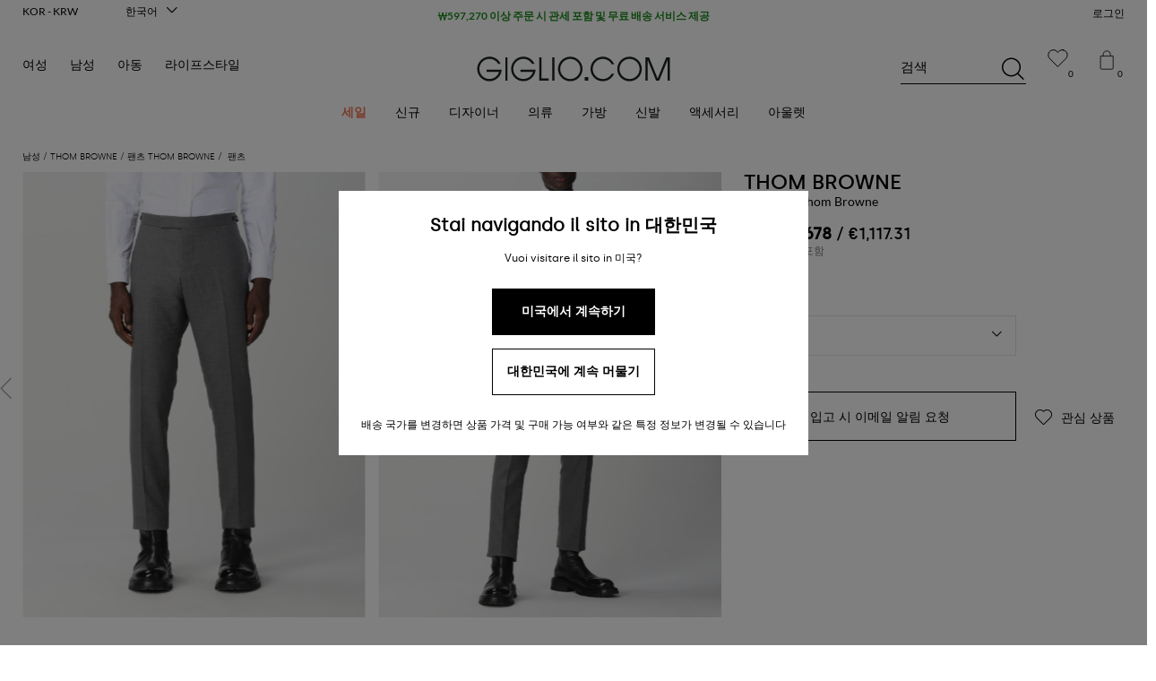

--- FILE ---
content_type: text/html; charset=utf-8
request_url: https://www.giglio.com/ko-kr/clothing-men_pants-thom-browne-mtc159a00626.html?cSel=020
body_size: 98649
content:
<!doctype html><html xmlns="http://www.w3.org/1999/xhtml" lang="ko-KR" class="no-js"><head> <meta http-equiv="content-type" content="text/html; charset=utf-8"> <title>THOM BROWNE: 팬츠 남성 - 그레이 | GIGLIO.COM에서 Thom Browne 팬츠 MTC159A00626 상품들을 온라인으로 만나보세요</title> <meta name="description" content="THOM BROWNE 남성 팬츠 살펴보기 | GIGLIO.COM에서 THOM BROWNE 팬츠 MTC159A00626 - 그레이 상품들을 비롯한 다양한 모델들을 온라인으로 쇼핑하세요"> <meta name="robots" content=""> <meta name="keywords" content=""> <link rel="canonical" href="https://www.giglio.com/ko-kr/clothing-men_pants-thom-browne-mtc159a00626.html"> <link rel="alternate" href="https://www.giglio.com/ru-ru/clothing-men_pants-thom-browne-mtc159a00626-62.html" hreflang="ru-RU"> <link rel="alternate" href="https://www.giglio.com/it-it/abbigliamento-uomo_pantalone-thom-browne-mtc159a00626-126.html" hreflang="it-IT"> <link rel="alternate" href="https://www.giglio.com/es-es/ropa-hombre_pantal-oacute-n-thom-browne-mtc159a00626-209.html" hreflang="es-ES"> <link rel="alternate" href="https://www.giglio.com/es-mx/ropa-hombre_pantal-oacute-n-thom-browne-mtc159a00626-209.html" hreflang="es-MX"> <link rel="alternate" href="https://www.giglio.com/en-ae/clothing-men_pants-thom-browne-mtc159a00626-152.html" hreflang="en-AE"> <link rel="alternate" href="https://www.giglio.com/en-bg/clothing-men_pants-thom-browne-mtc159a00626-152.html" hreflang="en-BG"> <link rel="alternate" href="https://www.giglio.com/en-bh/clothing-men_pants-thom-browne-mtc159a00626-152.html" hreflang="en-BH"> <link rel="alternate" href="https://www.giglio.com/en-ca/clothing-men_pants-thom-browne-mtc159a00626-152.html" hreflang="en-CA"> <link rel="alternate" href="https://www.giglio.com/en-dk/clothing-men_pants-thom-browne-mtc159a00626-152.html" hreflang="en-DK"> <link rel="alternate" href="https://www.giglio.com/en-au/clothing-men_pants-thom-browne-mtc159a00626-152.html" hreflang="en-AU"> <link rel="alternate" href="https://www.giglio.com/en-cz/clothing-men_pants-thom-browne-mtc159a00626-152.html" hreflang="en-CZ"> <link rel="alternate" href="https://www.giglio.com/en-hu/clothing-men_pants-thom-browne-mtc159a00626-152.html" hreflang="en-HU"> <link rel="alternate" href="https://www.giglio.com/en-gb/clothing-men_trousers-thom-browne-mtc159a00626-314.html" hreflang="en-GB"> <link rel="alternate" href="https://www.giglio.com/en-ie/clothing-men_pants-thom-browne-mtc159a00626-152.html" hreflang="en-IE"> <link rel="alternate" href="https://www.giglio.com/en-gr/clothing-men_pants-thom-browne-mtc159a00626-152.html" hreflang="en-GR"> <link rel="alternate" href="https://www.giglio.com/en-kw/clothing-men_pants-thom-browne-mtc159a00626-152.html" hreflang="en-KW"> <link rel="alternate" href="https://www.giglio.com/en-hk/clothing-men_pants-thom-browne-mtc159a00626-152.html" hreflang="en-HK"> <link rel="alternate" href="https://www.giglio.com/en-fi/clothing-men_pants-thom-browne-mtc159a00626-152.html" hreflang="en-FI"> <link rel="alternate" href="https://www.giglio.com/en-in/clothing-men_pants-thom-browne-mtc159a00626-152.html" hreflang="en-IN"> <link rel="alternate" href="https://www.giglio.com/en-nl/clothing-men_pants-thom-browne-mtc159a00626-152.html" hreflang="en-NL"> <link rel="alternate" href="https://www.giglio.com/en-pt/clothing-men_pants-thom-browne-mtc159a00626-152.html" hreflang="en-PT"> <link rel="alternate" href="https://www.giglio.com/en-qa/clothing-men_pants-thom-browne-mtc159a00626-152.html" hreflang="en-QA"> <link rel="alternate" href="https://www.giglio.com/en-no/clothing-men_pants-thom-browne-mtc159a00626-152.html" hreflang="en-NO"> <link rel="alternate" href="https://www.giglio.com/en-pl/clothing-men_pants-thom-browne-mtc159a00626-152.html" hreflang="en-PL"> <link rel="alternate" href="https://www.giglio.com/en-sa/clothing-men_pants-thom-browne-mtc159a00626-152.html" hreflang="en-SA"> <link rel="alternate" href="https://www.giglio.com/en-lt/clothing-men_pants-thom-browne-mtc159a00626-152.html" hreflang="en-LT"> <link rel="alternate" href="https://www.giglio.com/en-ro/clothing-men_pants-thom-browne-mtc159a00626-152.html" hreflang="en-RO"> <link rel="alternate" href="https://www.giglio.com/en-se/clothing-men_pants-thom-browne-mtc159a00626-152.html" hreflang="en-SE"> <link rel="alternate" href="https://www.giglio.com/en-sk/clothing-men_pants-thom-browne-mtc159a00626-152.html" hreflang="en-SK"> <link rel="alternate" href="https://www.giglio.com/en-us/clothing-men_pants-thom-browne-mtc159a00626-152.html" hreflang="en-US"> <link rel="alternate" href="https://www.giglio.com/en-us/clothing-men_pants-thom-browne-mtc159a00626-152.html" hreflang="x-default"> <link rel="alternate" href="https://www.giglio.com/en-tw/clothing-men_pants-thom-browne-mtc159a00626-152.html" hreflang="en-TW"> <link rel="alternate" href="https://www.giglio.com/en-tr/clothing-men_pants-thom-browne-mtc159a00626-152.html" hreflang="en-TR"> <link rel="alternate" href="https://www.giglio.com/en-sg/clothing-men_pants-thom-browne-mtc159a00626-152.html" hreflang="en-SG"> <link rel="alternate" href="https://www.giglio.com/ja-jp/clothing-men_pants-thom-browne-mtc159a00626.html" hreflang="ja-JP"> <link rel="alternate" href="https://www.giglio.com/de-de/bekleidung-herren_hose-thom-browne-mtc159a00626-762.html" hreflang="de-DE"> <link rel="alternate" href="https://www.giglio.com/de-at/bekleidung-herren_hose-thom-browne-mtc159a00626-762.html" hreflang="de-AT"> <link rel="alternate" href="https://www.giglio.com/de-ch/bekleidung-herren_hose-thom-browne-mtc159a00626-762.html" hreflang="de-CH"> <link rel="alternate" href="https://www.giglio.com/zh-cn/clothing-men_pants-thom-browne-mtc159a00626-6.html" hreflang="zh-CN"> <link rel="alternate" href="https://www.giglio.com/fr-be/v-ecirc-tements-homme_pantalon-thom-browne-mtc159a00626-165.html" hreflang="fr-BE"> <link rel="alternate" href="https://www.giglio.com/fr-fr/v-ecirc-tements-homme_pantalon-thom-browne-mtc159a00626-165.html" hreflang="fr-FR"> <link rel="alternate" href="https://www.giglio.com/ko-kr/clothing-men_pants-thom-browne-mtc159a00626.html" hreflang="ko-KR"><link rel="preload" href="https://static-assets.giglio.com/giglio-gui/prod/ba48a8ddd7102c394449ceba22c4c507625aa657/static/default.css" as="style"> <link rel="preconnect" href="https://img.giglio.com"> <link rel="preconnect" href="https://media-catalog.giglio.com"> <link rel="preconnect" href="https://static-assets.giglio.com"><link rel="dns-prefetch" href="https://img.giglio.com"> <link rel="dns-prefetch" href="https://media-catalog.giglio.com"> <link rel="dns-prefetch" href="https://static-assets.giglio.com"> <link rel="dns-prefetch" href="https://cdn-eu.dynamicyield.com"> <link rel="dns-prefetch" href="https://st-eu.dynamicyield.com"> <link rel="dns-prefetch" href="https://rcom-eu.dynamicyield.com"> <link rel="dns-prefetch" href="https://widget.trustpilot.com"> <!--[if ie]> <meta http-equiv="X-UA-Compatible" content="IE=edge,chrome=1"> <![endif]--> <meta name="format-detection" content="telephone=no"> <meta name="theme-color" content="#000"> <meta name="msapplication-navbutton-color" content="#000"> <meta name="apple-mobile-web-app-status-bar-style" content="black"> <meta name="mobile-web-app-capable" content="yes"> <meta name="apple-mobile-web-app-status-bar-style" content="black-translucent"> <meta name="viewport" content="width=device-width, initial-scale=1.0, maximum-scale=1.0, user-scalable=no"> <meta property="og:title" content="THOM BROWNE: 팬츠 남성 - 그레이 | GIGLIO.COM에서 Thom Browne 팬츠 MTC159A00626 상품들을 온라인으로 만나보세요"> <meta property="og:type" content="website"> <meta property="og:url" content="https://www.giglio.com/ko-kr/clothing-men_pants-thom-browne-mtc159a00626.html"> <meta property="og:image" content="https://img.giglio.com/imager/prodZoom/D19716.020_1/thom-browne.jpg"> <meta property="og:site_name" content="GIGLIO.COM"> <meta property="og:description" content="THOM BROWNE 남성 팬츠 살펴보기 | GIGLIO.COM에서 THOM BROWNE 팬츠 MTC159A00626 - 그레이 상품들을 비롯한 다양한 모델들을 온라인으로 쇼핑하세요"> <meta property="fb:app_id" content="1943559355918683"> <link href="https://static-assets.giglio.com/giglio-gui/prod/ba48a8ddd7102c394449ceba22c4c507625aa657/static/default.css" rel="stylesheet" type="text/css"><link rel="manifest" href="/manifest.json"> <link rel="shortcut icon" href="/favicon.ico" type="image/x-icon"> <link rel="icon" href="/favicon.ico" type="image/gif"><script type="text/javascript"> window.DY = window.DY || {};

 DY.userActiveConsent = { accepted: true };
 DY.recommendationContext = { type: "PRODUCT", data: ["D19716020"], lng: "ko_KR" };</script><script class="_iub_cs_activate" data-iub-purposes="1" type="text/javascript" src="https://widget.trustpilot.com/bootstrap/v5/tp.widget.bootstrap.min.js"></script><script> (function(w,d,s,l,i){w[l]=w[l]||[];w[l].push({'gtm.start': new Date().getTime(),event:'gtm.js'});var f=d.getElementsByTagName(s)[0], j=d.createElement(s),dl=l!='dataLayer'?'&l='+l:'';j.async=true;j.src= 'https://pi.giglio.com/gtm.js?id='+i+dl;f.parentNode.insertBefore(j,f); })(window,document,'script','dataLayer','GTM-NG6P99H'); </script><script> (function(s,t,a,n){s[t]||(s[t]=a,n=s[a]=function(){n.q.push(arguments)}, n.q=[],n.v=2,n.l=1*new Date)})(window,"InstanaEumObject","ineum");
 ineum('reportingUrl', 'https://eum-green-saas.instana.io'); ineum('key', 'H6a7RCgVQ_ySNGaN2qR1RQ'); ineum('trackSessions'); </script> <script defer crossorigin="anonymous" src="https://eum.instana.io/1.8.0/eum.min.js" integrity="sha384-CUZgtootMSseuhmOvS3VJOcIGYId4O+n+18fkvGQyjStHc4BU5SWLHCYBHJUMZt4"></script></head><body class="body body--generic body--desktop"> <noscript><iframe src="https://pi.giglio.com//ns.html?id=GTM-NG6P99H" height="0" width="0" style="display:none;visibility:hidden"></iframe></noscript> <div class="main"><div class="product-page u__container"><ol class="product-page-breadcrumbs"> <li><a href="/"><small>Giglio</small></a></li><li><a href="/ko-kr/man/"><span>남성</span></a></li><li><a href="/ko-kr/thom-browne/men.html"><span>THOM BROWNE</span></a></li><li><a href="/ko-kr/man/clothing/pants/thom-browne_b/"><span>팬츠 Thom Browne</span></a></li><li><span> 팬츠 </span></li></ol><script type="application/ld+json"> { "@context": "https://schema.org", "@type": "BreadcrumbList", "itemListElement": [{ "@type": "ListItem", "position": 1, "name": "남성", "item": "https://www.giglio.com/ko-kr/man/" },{ "@type": "ListItem", "position": 2, "name": "THOM BROWNE", "item": "https://www.giglio.com/ko-kr/thom-browne/men.html" },{ "@type": "ListItem", "position": 3, "name": "팬츠 Thom Browne", "item": "https://www.giglio.com/ko-kr/man/clothing/pants/thom-browne_b/" },{ "@type": "ListItem", "position": 4, "name": "팬츠" }] }</script> <div class="product-page__container"><div class="product-page__left"><div class="product-page-gallery prod-slider"> <div class="product-page-gallery__items prod-slider__track" data-glide-el="track"><div class="prod-slider__slides"> <div class="product-page-gallery__item prod-slider__slide" data-index="0"><img src="https://img.giglio.com/imager/prodZoom/D19716.020_1/thom-browne.jpg" srcset="https://img.giglio.com/imager/prodZoom/D19716.020_1/thom-browne.jpg, https://img.giglio.com/imager/prodZoom/D19716.020_1/thom-browne.jpg 2x" alt="THOM BROWNE 팬츠: 팬츠 남성 Thom Browne, 그레이 - Img 1"></div> <div class="product-page-gallery__item prod-slider__slide" data-index="1"><img src="https://img.giglio.com/imager/prodZoom/D19716.020_2/thom-browne.jpg" srcset="https://img.giglio.com/imager/prodZoom/D19716.020_2/thom-browne.jpg, https://img.giglio.com/imager/prodZoom/D19716.020_2/thom-browne.jpg 2x" alt="THOM BROWNE 팬츠: 팬츠 남성 Thom Browne, 그레이 - Img 2"></div> <div class="product-page-gallery__item prod-slider__slide" data-index="2"><img src="https://img.giglio.com/imager/prodZoom/D19716.020_3/thom-browne.jpg" srcset="https://img.giglio.com/imager/prodZoom/D19716.020_3/thom-browne.jpg, https://img.giglio.com/imager/prodZoom/D19716.020_3/thom-browne.jpg 2x" alt="THOM BROWNE 팬츠: 팬츠 남성 Thom Browne, 그레이 - Img 3"></div> <div class="product-page-gallery__item prod-slider__slide" data-index="3"><img src="https://img.giglio.com/imager/prodZoom/D19716.020_4/thom-browne.jpg" srcset="https://img.giglio.com/imager/prodZoom/D19716.020_4/thom-browne.jpg, https://img.giglio.com/imager/prodZoom/D19716.020_4/thom-browne.jpg 2x" alt="THOM BROWNE 팬츠: 팬츠 남성 Thom Browne, 그레이 - Img 4"></div> <div class="product-page-gallery__item prod-slider__slide" data-index="4"><img src="https://img.giglio.com/imager/prodZoom/D19716.020_5/thom-browne.jpg" srcset="https://img.giglio.com/imager/prodZoom/D19716.020_5/thom-browne.jpg, https://img.giglio.com/imager/prodZoom/D19716.020_5/thom-browne.jpg 2x" alt="THOM BROWNE 팬츠: 팬츠 남성 Thom Browne, 그레이 - Img 5"></div></div></div></div></div><div class="product-page__right"><div class="product-page-header"><strong class="product-page-header__brand"><a href="/ko-kr/thom-browne/men.html">THOM BROWNE</a></strong> <h1 class="product-page-header__title " >팬츠 남성 Thom Browne</h1></div><div class="product-page-price product__details__price"> <div class="product-page-price__prices"> <b>₩1,906,678</b> / €1,117.31 </div> <div id="price-history"></div><div id="dy-messages"></div></div><div class="ddp-text">세금 및 관세 포함</div> <div class="product-page-sizes"> <label class="product-page-sizes__choose"> 사이즈 선택 <div class="product-page-sizes__choose-container"><select class="product-page-sizes__select" name="productComponentId"><option value>선택</option> <option value="10498565" > 2 | 알림 받기 </option> <option value="10498564" > 3 | 알림 받기 </option></select></div></label></div><div class="product-page-actions"><div class="product-page-errors"></div><div class="product-page-actions__advertise-me"> 입고 시 이메일 알림 요청 </div><button class="product-page-actions__add-to-wishlist" data-wishlist="0"><span class="gi gi-wishlist"></span> 관심 상품 </button></div></div><div class="product-page-details"> <div class="product-page-details__tabs__controls"><div class="product-page-details__tabs__control control--active" data-control-index="tab_1"><span aria-label="Descrizione"></span></div><div class="product-page-details__tabs__control " data-control-index="tab_2"><span aria-label="세부 사항 및 관리법"></span></div><div class="product-page-details__tabs__control " data-control-index="tab_3"><span aria-label="사이즈 및 핏"></span></div></div> <div class="product-page-details__tabs"><div class="product-page-details__tabs__tab tab--active tabM--active" data-tab-index="tab_1"><strong>Descrizione</strong><div class="product-page-details__tabs__tab__container"> 팬츠 남성 Thom Browne </div></div><div class="product-page-details__tabs__tab " data-tab-index="tab_2"><strong>세부 사항 및 관리법</strong><div class="product-page-details__tabs__tab__container"> <span class="product-page-details__tabs__tab__p-title"><b>구성</b> 재고 없음</span></div></div><div class="product-page-details__tabs__tab " data-tab-index="tab_3"><strong>사이즈 및 핏</strong><div class="product-page-details__tabs__tab__container"> <span class="product-page-details__tabs__tab__p-title"><b>사이즈</b> 재고 없음</span></div></div></div></div></div> <div class="product-page-info-extra"> <span class="product-page-info-extra__left"> 디자이너 코드: MTC159A00626 035<br /> Giglio 코드: D19716 </span> <span class="product-page-info-extra__center"> 디자이너: <a href="/ko-kr/thom-browne/">Thom Browne</a><br /> 수집: <a href="/ko-kr/thom-browne/men.html">Thom Browne 남성</a><br /> 범주: <a href="/ko-kr/man/clothing/thom-browne_t/">의류 Thom Browne</a><br /></span> <span class="product-page-info-extra__right"><a target="_blank" href="https://faq.giglio.com/hc/ko/articles/15317584806289-%EB%B0%B0%EC%86%A1%EB%B9%84">배송</a> 및 <a target="_blank" href="https://faq.giglio.com/hc/ko/articles/15271298911761-%EB%B0%98%ED%92%88-%EC%98%B5%EC%85%98-%EB%B0%8F-%EB%B9%84%EC%9A%A9">반품</a> 관련 정보 </span></div> <script type="application/ld+json">
[ { "@context": "https://schema.org/", "@type": "ProductGroup", "@id": "https://www.giglio.com/ko-kr/clothing-men_pants-thom-browne-mtc159a00626.html#productgroup", "productGroupID": "D19716", "name": "팬츠 남성 Thom Browne", "description": "팬츠 남성 Thom Browne", "brand": { "@type": "Brand", "name": "THOM BROWNE" }, "audience": { "@type": "PeopleAudience", "suggestedGender": "https://schema.org/Male" }, "variesBy": [ "https://schema.org/color" ], "hasVariant": [ { "@type": "Product", "name": "팬츠 남성 Thom Browne - 그레이", "description": "팬츠 남성 Thom Browne", "image": ["https://img.giglio.com/imager/prodZoom/D19716.020_1/thom-browne.jpg","https://img.giglio.com/imager/prodZoom/D19716.020_2/thom-browne.jpg","https://img.giglio.com/imager/prodZoom/D19716.020_3/thom-browne.jpg","https://img.giglio.com/imager/prodZoom/D19716.020_4/thom-browne.jpg","https://img.giglio.com/imager/prodZoom/D19716.020_5/thom-browne.jpg"], "color": "그레이", "sku": "MTC159A00626", "offers": [ { "@type": "Offer", "url": "https://www.giglio.com/ko-kr/clothing-men_pants-thom-browne-mtc159a00626.html", "priceCurrency": "KRW", "price": "1906678.33", "size": "2", "priceValidUntil": "2027-01-16", "itemCondition": "https://schema.org/NewCondition", "availability": "https://schema.org/OutOfStock", "seller": { "@type": "Organization", "name": "GIGLIO.COM" } }, { "@type": "Offer", "url": "https://www.giglio.com/ko-kr/clothing-men_pants-thom-browne-mtc159a00626.html", "priceCurrency": "KRW", "price": "1906678.33", "size": "3", "priceValidUntil": "2027-01-16", "itemCondition": "https://schema.org/NewCondition", "availability": "https://schema.org/OutOfStock", "seller": { "@type": "Organization", "name": "GIGLIO.COM" } } ] } ] }
]</script> <div class="product-page__also-like"></div></div></div><div class="header sd--message"><div class="header__assets headMess" data-title="₩597,270 이상 주문 시 관세 포함 및 무료 배송 서비스 제공"><span class="hTop"><a class="gi" href="/ko-kr/" title="GIGLIO.COM"> <strong>GIGLIO.COM</strong></a></span><span class="cartWish"><a href="/ko-kr/my-account/login.html" rel="nofollow" title="관심 상품"> <svg width="24" viewBox="0 0 27 28" xmlns="http://www.w3.org/2000/svg" > <g stroke="none" stroke-width="1" fill="none" fill-rule="evenodd" stroke-linecap="round" > <g transform="translate(2, 3)" stroke="#000000" stroke-width="1.1" > <path d="M18.6555738,0.0896440099 C21.335796,0.532199565 23.4746849,2.7185329 23.8690182,5.40575512 C24.1342404,7.21875512 23.6356849,8.91508845 22.6463515,10.2178662 L11.9029071,21.0173107 L1.29324044,10.2178662 C0.303907105,8.91508845 -0.19464845,7.21875512 0.0705737721,5.40575512 C0.464907105,2.7185329 2.60379599,0.532199565 5.28401822,0.0896440099 C8.14624044,-0.382467101 10.7323515,1.05564401 11.969796,3.33375512 C13.2072404,1.05564401 15.7933515,-0.382467101 18.6555738,0.0896440099 Z"></path></g></g></svg> <i>0</i></a></span><span class="cartTop"><a href="/ko-kr/cart.html" rel="nofollow" title="장바구니"> <svg height="22" viewBox="0 0 27 28" xmlns="http://www.w3.org/2000/svg"> <g id="Icon-Cart" stroke="none" stroke-width="1" fill="none" fill-rule="evenodd"> <g id="Group-4" transform="translate(5, 1)" stroke="#000000"> <path d="M15.7879212,26 L1.5454121,26 C0.691876751,26 0,25.3286274 0,24.5009225 L0,7.42857143 L17.3333333,7.42857143 L17.3333333,24.5009225 C17.3333333,25.3286274 16.6414566,26 15.7879212,26 Z" id="Stroke-1-Copy"></path> <path d="M3.71428571,7.42857143 L3.71428571,5 C3.71428571,2.24983239 5.94279635,0 8.66690985,0 C11.390537,0 13.6190476,2.24983239 13.6190476,5 L13.6190476,7.42857143" id="Stroke-3-Copy"></path></g></g></svg> <i>0</i></a></span><div id="mini-cart-cont" class="mini-cart-cont--empty"></div> <div class="mFind"> <form action="/ko-kr/search-results.html" method="get"> <div> <input id="search-trigger" type="text" autocomplete="off" name="k" required><label>검색</label><button class="gi gi-search"></button></div> <i></i></form></div> <form action="javascript:;" method="get"><a href="https://www.giglio.com/ko-kr/men-sale-up-to-60-off-fw25-26.html"> 세일: 최대 60% 할인 </a><i>₩597,270 이상 주문 시 관세 포함 및 무료 배송 서비스 제공</i></form></div><span class="header__cover"></span><nav class="header__nav"><span class="header__nav__ham gi gi-menu-closed" id="ham"></span><span class="header__nav__login" > <a href="/ko-kr/my-account/login.html" title="로그인 / 회원가입"> 로그인 </a></span><ul class="header__nav__sub" id="nav_container"> <li class="no--nav mn--sale"><a data-menu="1" href="/ko-kr/men-sale-up-to-60-off-fw25-26.html"><span>세일</span></a></li><li class="nav__expand"><a data-menu="1" href="/ko-kr/new-in-men-s-fashion/"><span>신규</span></a> <ul> <li> <span>신규</span> <ul> <li> <a data-menu="2" href="/ko-kr/new-in-men-s-fashion/">New In Men's Fashion</a></li><li> <a data-menu="2" href="/ko-kr/contemporary-tailoring.html">현대적인 테일러링</a></li><li> <a data-menu="2" href="/ko-kr/modern-heritage.html">모던 헤리티지</a></li><li> <a data-menu="2" href="/ko-kr/high-performance-sneakers.html">고기능성 스니커즈</a></li><li> <a data-menu="2" href="/ko-kr/men-signature-outerwear.html">시그니처 아우터웨어</a></li><li> <a data-menu="2" href="/ko-kr/winter-essentials-distinctive-shirts.html">독특한 셔츠</a></li><li> <a data-menu="2" href="/ko-kr/men-knit-essentials.html">니트 필수품</a></li></ul></li><li class="dColumn"> <span>디자이너의 쇼핑</span> <ul> <li class="allCat"> <a data-menu="2" href="/ko-kr/brands/men/">모두보기</a></li><li> <a data-menu="2" href="/ko-kr/adidas/men.html">Adidas</a></li><li> <a data-menu="2" href="/ko-kr/alexander-mcqueen/men.html">Alexander McQueen</a></li><li> <a data-menu="2" href="/ko-kr/brunello-cucinelli/men.html">Brunello Cucinelli</a></li><li> <a data-menu="2" href="/ko-kr/diesel/men.html">Diesel</a></li><li> <a data-menu="2" href="/ko-kr/salvatore-ferragamo/men.html">Ferragamo</a></li><li> <a data-menu="2" href="/ko-kr/jw-anderson/men.html">Jw Anderson</a></li><li> <a data-menu="2" href="/ko-kr/loewe/men.html">Loewe</a></li><li> <a data-menu="2" href="/ko-kr/maison-margiela/men.html">Maison Margiela</a></li><li> <a data-menu="2" href="/ko-kr/new-balance/men.html">New Balance</a></li><li> <a data-menu="2" href="/ko-kr/salomon/men.html">Salomon</a></li><li> <a data-menu="2" href="/ko-kr/dolce-gabbana/men.html">Dolce & Gabbana</a></li><li> <a data-menu="2" href="/ko-kr/nike/men.html">Nike</a></li><li> <a data-menu="2" href="/ko-kr/gucci/men.html">Gucci</a></li><li> <a data-menu="2" href="/ko-kr/etudes/men.html">Études Studio</a></li></ul></li><li class="iColumn"> <a data-menu="9" class="imgMenu" href="/ko-kr/new-in-men-s-fashion/"> <img data-src="https://files.giglio.com/storage/202510/boxmenu_m_new-in_20250916_large.jpg" alt="신규"> <b>신규</b> <small>SHOP NOW</small></a></li></ul></li><li class="nav__expand"><a data-menu="1" href="/ko-kr/brands/men/"><span>디자이너</span></a> <ul> <li class="dColumn"> <span>명품 디자이너</span> <ul> <li class="allCat"> <a data-menu="2" href="/ko-kr/brands/men/">모두보기</a></li><li> <a data-menu="2" href="/ko-kr/alexander-mcqueen/men.html">Alexander McQueen</a></li><li> <a data-menu="2" href="/ko-kr/balmain/men.html">Balmain</a></li><li> <a data-menu="2" href="/ko-kr/bottega-veneta/men.html">Bottega Veneta</a></li><li> <a data-menu="2" href="/ko-kr/brunello-cucinelli/men.html">Brunello Cucinelli</a></li><li> <a data-menu="2" href="/ko-kr/burberry/men.html">Burberry</a></li><li> <a data-menu="2" href="/ko-kr/christian-louboutin/men.html">Christian Louboutin</a></li><li> <a data-menu="2" href="/ko-kr/etro/men.html">Etro</a></li><li> <a data-menu="2" href="/ko-kr/fendi/men.html">Fendi</a></li><li> <a data-menu="2" href="/ko-kr/salvatore-ferragamo/men.html">Ferragamo</a></li><li> <a data-menu="2" href="/ko-kr/loewe/men.html">Loewe</a></li><li> <a data-menu="2" href="/ko-kr/maison-margiela/men.html">Maison Margiela</a></li><li> <a data-menu="2" href="/ko-kr/saint-laurent/men.html">Saint Laurent</a></li><li> <a data-menu="2" href="/ko-kr/thom-browne/men.html">Thom Browne</a></li><li> <a data-menu="2" href="/ko-kr/valentino/men.html">Valentino</a></li><li> <a data-menu="2" href="/ko-kr/versace/men.html">Versace</a></li><li> <a data-menu="2" href="/ko-kr/ermenegildo-zegna/men.html">Zegna</a></li><li> <a data-menu="2" href="/ko-kr/dolce-gabbana/men.html">Dolce & Gabbana</a></li><li> <a data-menu="2" href="/ko-kr/gucci/men.html">Gucci</a></li></ul></li><li class="dColumn"> <span>주요 디자이너</span> <ul> <li class="allCat"> <a data-menu="2" href="/ko-kr/brands/men/">모두보기</a></li><li> <a data-menu="2" href="/ko-kr/acne-studios/men.html">Acne Studios</a></li><li> <a data-menu="2" href="/ko-kr/adidas/men.html">Adidas</a></li><li> <a data-menu="2" href="/ko-kr/barbour/men.html">Barbour</a></li><li> <a data-menu="2" href="/ko-kr/belstaff/men.html?sortBy=latest">Belstaff</a></li><li> <a data-menu="2" href="/ko-kr/c-p-company/men.html">C.P. Company</a></li><li> <a data-menu="2" href="/ko-kr/carhartt-wip/men.html">Carhartt WIP</a></li><li> <a data-menu="2" href="/ko-kr/diesel/men.html">Diesel</a></li><li> <a data-menu="2" href="/ko-kr/hugo/men.html">Hugo</a></li><li> <a data-menu="2" href="/ko-kr/jacquemus/men.html">Jacquemus</a></li><li> <a data-menu="2" href="/ko-kr/jw-anderson/men.html">JW Anderson</a></li><li> <a data-menu="2" href="/ko-kr/mm6-maison-margiela/men.html">MM6 Maison Margiela</a></li><li> <a data-menu="2" href="/ko-kr/marni/men.html">Marni</a></li><li> <a data-menu="2" href="/ko-kr/new-balance/men.html">New Balance</a></li><li> <a data-menu="2" href="/ko-kr/off-white/men.html">Off-White</a></li><li> <a data-menu="2" href="/ko-kr/our-legacy/men.html">Our Legacy</a></li><li> <a data-menu="2" href="/ko-kr/polo-ralph-lauren/men.html">Polo Ralph Lauren</a></li><li> <a data-menu="2" href="/ko-kr/stone-island/men.html">Stone Island</a></li><li> <a data-menu="2" href="https://www.giglio.com/ko-kr/tommy-hilfiger/men.html">Tommy Hilfiger</a></li><li> <a data-menu="2" href="/ko-kr/nike/men.html">Nike</a></li></ul></li><li class="iColumn"> <a data-menu="9" class="imgMenu" href="/ko-kr/brunello-cucinelli/men.html"> <img data-src="https://files.giglio.com/storage/202510/boxmenu_m_designer_20250916_small.jpg" alt="Brunello Cucinelli"> <b>Brunello Cucinelli</b> <small>SHOP NOW</small></a></li></ul></li><li class="nav__expand"><a data-menu="1" href="/ko-kr/man/clothing/"><span>의류</span></a> <ul> <li class="dColumn"> <span>범주</span> <ul> <li class="allCat"> <a data-menu="2" href="/ko-kr/man/clothing/">모든 의류</a></li><li> <a data-menu="2" href="/ko-kr/man/clothing/jacket/">재킷</a></li><li> <a data-menu="2" href="/ko-kr/man/clothing/sweatshirt/">스웨트셔츠</a></li><li> <a data-menu="2" href="/ko-kr/man/clothing/t-shirt/">티셔츠</a></li><li> <a data-menu="2" href="/ko-kr/man/clothing/swimsuit/">수영복</a></li><li> <a data-menu="2" href="/ko-kr/man/clothing/jeans/">청바지</a></li><li> <a data-menu="2" href="/ko-kr/man/clothing/sweater/">스웨터</a></li><li> <a data-menu="2" href="/ko-kr/man/clothing/pants/">팬츠</a></li><li> <a data-menu="2" href="/ko-kr/man/clothing/shirt/">셔츠</a></li><li> <a data-menu="2" href="/ko-kr/man/clothing/short/">코트</a></li><li> <a data-menu="2" href="/ko-kr/man/clothing/polo-shirt/">폴로 셔츠</a></li><li> <a data-menu="2" href="/ko-kr/man/clothing/blazer/">블레이저</a></li><li> <a data-menu="2" href="/ko-kr/man/clothing/suit/">수트</a></li><li> <a data-menu="2" href="/ko-kr/man/clothing/coat/">코트</a></li><li> <a data-menu="2" href="/ko-kr/man/clothing/trench-coat/">트렌치코트</a></li></ul></li><li> <span>명품 디자이너</span> <ul> <li class="allCat"> <a data-menu="2" href="/ko-kr/brands/men/">모두보기</a></li><li> <a data-menu="2" href="/ko-kr/man/clothing/balmain_t/">Balmain</a></li><li> <a data-menu="2" href="/ko-kr/man/clothing/burberry_t/">Burberry</a></li><li> <a data-menu="2" href="/ko-kr/man/clothing/etro_t/">Etro</a></li><li> <a data-menu="2" href="/ko-kr/man/clothing/fendi_t/">Fendi</a></li><li> <a data-menu="2" href="/ko-kr/man/clothing/saint-laurent_t/">Saint Laurent</a></li><li> <a data-menu="2" href="/ko-kr/man/clothing/thom-browne_t/">Thom Browne</a></li><li> <a data-menu="2" href="/ko-kr/man/clothing/valentino_t/">Valentino</a></li><li> <a data-menu="2" href="/ko-kr/man/clothing/versace_t/">Versace</a></li><li> <a data-menu="2" href="/ko-kr/man/clothing/zegna_t/">Zegna</a></li><li> <a data-menu="2" href="/ko-kr/man/clothing/dolce-gabbana_t/">Dolce & Gabbana</a></li><li> <a data-menu="2" href="/ko-kr/man/clothing/gucci_t/">Gucci</a></li></ul></li><li> <span>주요 디자이너</span> <ul> <li class="allCat"> <a data-menu="2" href="/ko-kr/brands/men/">모두보기</a></li><li> <a data-menu="2" href="/ko-kr/man/clothing/acne-studios_t/">Acne Studios</a></li><li> <a data-menu="2" href="/ko-kr/man/clothing/barbour_t/">Barbour</a></li><li> <a data-menu="2" href="/ko-kr/man/clothing/carhartt-wip_t/">Carhartt WIP</a></li><li> <a data-menu="2" href="/ko-kr/man/clothing/diesel_t/">Diesel</a></li><li> <a data-menu="2" href="/ko-kr/man/clothing/dsquared2_t/">Dsquared2</a></li><li> <a data-menu="2" href="/ko-kr/man/clothing/emporio-armani_t/">Emporio Armani</a></li><li> <a data-menu="2" href="/ko-kr/man/clothing/jw-anderson_t/">JW Anderson</a></li><li> <a data-menu="2" href="/ko-kr/man/clothing/mm6-maison-margiela_t/">Mm6 Maison Margiela</a></li><li> <a data-menu="2" href="/ko-kr/man/clothing/our-legacy_t/">Our Legacy</a></li><li> <a data-menu="2" href="/ko-kr/man/clothing/polo-ralph-lauren_t/">Polo Ralph Lauren</a></li><li> <a data-menu="2" href="/ko-kr/man/clothing/stone-island_t/">Stone Island</a></li></ul></li><li class="iColumn"> <a data-menu="9" class="imgMenu" href="/ko-kr/man/clothing/polo-shirt/"> <img data-src="https://files.giglio.com/storage/202510/boxmenu_m_abbigliamento_20250916_large.jpg" alt="폴로 셔츠"> <b>폴로 셔츠</b> <small>SHOP NOW</small></a></li></ul></li><li class="nav__expand"><a data-menu="1" href="/ko-kr/man/bags/"><span>가방</span></a> <ul> <li> <span>범주</span> <ul> <li class="allCat"> <a data-menu="2" href="/ko-kr/man/bags/">모든 가방</a></li><li> <a data-menu="2" href="/ko-kr/man/bags/shoulder-bag/">숄더백</a></li><li> <a data-menu="2" href="/ko-kr/man/bags/briefcase/">서류가방</a></li><li> <a data-menu="2" href="/ko-kr/man/bags/belt-bag/">벨트백</a></li><li> <a data-menu="2" href="/ko-kr/man/bags/travel-bag/">여행가방</a></li><li> <a data-menu="2" href="/ko-kr/man/bags/backpack/">백팩</a></li><li> <a data-menu="2" href="/ko-kr/man/bags/bags/">가방</a></li></ul></li><li> <span>명품 디자이너</span> <ul> <li class="allCat"> <a data-menu="2" href="/ko-kr/brands/men/">모두보기</a></li><li> <a data-menu="2" href="/ko-kr/man/bags/bottega-veneta_t/">Bottega Veneta</a></li><li> <a data-menu="2" href="/ko-kr/man/bags/burberry_t/">Burberry</a></li><li> <a data-menu="2" href="/ko-kr/man/bags/etro_t/">Etro</a></li><li> <a data-menu="2" href="/ko-kr/man/bags/fendi_t/">Fendi</a></li><li> <a data-menu="2" href="/ko-kr/man/bags/jil-sander_t/">Jil Sander</a></li><li> <a data-menu="2" href="/ko-kr/man/bags/saint-laurent_t/">Saint Laurent</a></li><li> <a data-menu="2" href="/ko-kr/man/bags/valentino-garavani_t/">Valentino Garavani</a></li><li> <a data-menu="2" href="/ko-kr/man/bags/gucci_t/">Gucci</a></li></ul></li><li> <span>주요 디자이너</span> <ul> <li class="allCat"> <a data-menu="2" href="/ko-kr/brands/men/">모두보기</a></li><li> <a data-menu="2" href="/ko-kr/man/bags/emporio-armani_t/">Emporio Armani</a></li><li> <a data-menu="2" href="/ko-kr/man/bags/jacquemus_t/">Jacquemus</a></li><li> <a data-menu="2" href="/ko-kr/man/bags/jw-anderson_t/">JW Anderson</a></li><li> <a data-menu="2" href="/ko-kr/man/bags/marni_t/">Marni</a></li><li> <a data-menu="2" href="/ko-kr/man/bags/rains_t/">Rains</a></li><li> <a data-menu="2" href="/ko-kr/man/bags/the-north-face_t/">The North Face</a></li></ul></li><li class="iColumn"> <a data-menu="9" class="imgMenu" href="/ko-kr/man/bags/"> <img data-src="https://files.giglio.com/storage/202510/boxmenu_m_borse_20250916_large.jpg" alt="가방"> <b>가방</b> <small>SHOP NOW</small></a></li></ul></li><li class="nav__expand"><a data-menu="1" href="/ko-kr/man/shoes/"><span>신발</span></a> <ul> <li> <span>범주</span> <ul> <li class="allCat"> <a data-menu="2" href="/ko-kr/man/shoes/">모든 신발</a></li><li> <a data-menu="2" href="/ko-kr/man/shoes/espadrilles/">에스파드류</a></li><li> <a data-menu="2" href="/ko-kr/man/shoes/sneakers/">스니커즈</a></li><li> <a data-menu="2" href="/ko-kr/man/shoes/shoes/">범주</a></li><li> <a data-menu="2" href="/ko-kr/man/shoes/loafers/">로퍼</a></li><li> <a data-menu="2" href="/ko-kr/man/shoes/boots/">부츠</a></li><li> <a data-menu="2" href="/ko-kr/man/shoes/chukka-boots/">추카 부츠</a></li><li> <a data-menu="2" href="/ko-kr/man/shoes/sandals/">샌들</a></li><li> <a data-menu="2" href="/ko-kr/man/shoes/brogue-shoes/">브로그 슈즈</a></li></ul></li><li> <span>명품 디자이너</span> <ul> <li class="allCat"> <a data-menu="2" href="/ko-kr/brands/men/">모두보기</a></li><li> <a data-menu="2" href="/ko-kr/man/shoes/alexander-mcqueen_t/">Alexander McQueen</a></li><li> <a data-menu="2" href="/ko-kr/man/shoes/bottega-veneta_t/">Bottega Veneta</a></li><li> <a data-menu="2" href="/ko-kr/man/shoes/christian-louboutin_t/">Christian Louboutin</a></li><li> <a data-menu="2" href="/ko-kr/man/shoes/ferragamo_t/">Ferragamo</a></li><li> <a data-menu="2" href="/ko-kr/man/shoes/maison-margiela_t/">Maison Margiela</a></li><li> <a data-menu="2" href="/ko-kr/man/shoes/saint-laurent_t/">Saint Laurent</a></li><li> <a data-menu="2" href="/ko-kr/man/shoes/tod-s_t/">Tod's</a></li><li> <a data-menu="2" href="/ko-kr/man/shoes/valentino-garavani_t/">Valentino Garavani</a></li><li> <a data-menu="2" href="/ko-kr/man/shoes/dolce-gabbana_t/">Dolce & Gabbana</a></li><li> <a data-menu="2" href="/ko-kr/man/shoes/gucci_t/">Gucci</a></li></ul></li><li> <span>주요 디자이너</span> <ul> <li class="allCat"> <a data-menu="2" href="/ko-kr/brands/men/">모두보기</a></li><li> <a data-menu="2" href="/ko-kr/man/shoes/adidas_t/">Adidas</a></li><li> <a data-menu="2" href="/ko-kr/man/shoes/asics_t/">Asics</a></li><li> <a data-menu="2" href="/ko-kr/man/shoes/autry_t/">Autry</a></li><li> <a data-menu="2" href="/ko-kr/man/shoes/birkenstock_t/">Birkenstock</a></li><li> <a data-menu="2" href="/ko-kr/man/shoes/golden-goose_t/">Golden Goose</a></li><li> <a data-menu="2" href="/ko-kr/man/shoes/hogan_t/">Hogan</a></li><li> <a data-menu="2" href="/ko-kr/man/shoes/marni_t/">Marni</a></li><li> <a data-menu="2" href="/ko-kr/man/shoes/new-balance_t/">New Balance</a></li><li> <a data-menu="2" href="/ko-kr/man/shoes/nike_t/">Nike</a></li><li> <a data-menu="2" href="/ko-kr/man/shoes/salomon_t/">Salomon</a></li></ul></li><li class="iColumn"> <a data-menu="9" class="imgMenu" href="/ko-kr/man/shoes/loafers/"> <img data-src="https://files.giglio.com/storage/202510/boxmenu_m_mocassini_20250916_large.jpg" alt="로퍼"> <b>로퍼</b> <small>SHOP NOW</small></a></li></ul></li><li class="nav__expand"><a data-menu="1" href="/ko-kr/man/accessories/"><span>액세서리</span></a> <ul> <li class="dColumn"> <span>범주</span> <ul> <li class="allCat"> <a data-menu="2" href="/ko-kr/man/accessories/">모든 액세서리</a></li><li> <a data-menu="2" href="/ko-kr/man/accessories/belt/">벨트</a></li><li> <a data-menu="2" href="/ko-kr/man/accessories/hat/">모자</a></li><li> <a data-menu="2" href="/ko-kr/man/accessories/glasses/">선글라스</a></li><li> <a data-menu="2" href="/ko-kr/man/accessories/wallet/">지갑</a></li><li> <a data-menu="2" href="/ko-kr/man/accessories/scarf/">스카프</a></li><li> <a data-menu="2" href="/ko-kr/man/accessories/neck-scarf/">넥 스카프</a></li><li> <a data-menu="2" href="/ko-kr/man/accessories/jewel/">주얼리</a></li><li> <a data-menu="2" href="/ko-kr/man/accessories/socks/">삭스</a></li><li> <a data-menu="2" href="/ko-kr/man/accessories/keyring/">키링</a></li><li> <a data-menu="2" href="/ko-kr/man/accessories/cosmetic-case/">화장품 케이스</a></li><li> <a data-menu="2" href="/ko-kr/man/accessories/bow-tie/">나비 타이</a></li><li> <a data-menu="2" href="/ko-kr/man/accessories/watch/">시계</a></li></ul></li><li> <span>명품 디자이너</span> <ul> <li class="allCat"> <a data-menu="2" href="/ko-kr/brands/men/">모두보기</a></li><li> <a data-menu="2" href="/ko-kr/man/accessories/balenciaga_t/">Balenciaga</a></li><li> <a data-menu="2" href="/ko-kr/man/accessories/bottega-veneta_t/">Bottega Veneta</a></li><li> <a data-menu="2" href="/ko-kr/man/accessories/burberry_t/">Burberry</a></li><li> <a data-menu="2" href="/ko-kr/man/accessories/christian-louboutin_t/">Christian Louboutin</a></li><li> <a data-menu="2" href="/ko-kr/man/accessories/fendi_t/">Fendi</a></li><li> <a data-menu="2" href="/ko-kr/man/accessories/ferragamo_t/">Ferragamo</a></li><li> <a data-menu="2" href="/ko-kr/man/accessories/saint-laurent_t/">Saint Laurent</a></li><li> <a data-menu="2" href="/ko-kr/man/accessories/valentino-garavani_t/">Valentino Garavani</a></li><li> <a data-menu="2" href="/ko-kr/man/accessories/versace_t/">Versace</a></li><li> <a data-menu="2" href="/ko-kr/man/accessories/gucci_t/">Gucci</a></li><li> <a data-menu="2" href="/ko-kr/man/accessories/tom-ford_t/">Tom Ford</a></li></ul></li><li> <span>주요 디자이너</span> <ul> <li class="allCat"> <a data-menu="2" href="/ko-kr/brands/men/">모두보기</a></li><li> <a data-menu="2" href="/ko-kr/man/accessories/carhartt-wip_t/">Carhartt WIP</a></li><li> <a data-menu="2" href="/ko-kr/man/accessories/emporio-armani_t/">Emporio Armani</a></li><li> <a data-menu="2" href="/ko-kr/man/accessories/off-white_t/">Golden Goose</a></li><li> <a data-menu="2" href="/ko-kr/man/accessories/jacquemus_t/">Jacquemus</a></li><li> <a data-menu="2" href="/ko-kr/man/accessories/new-era_t/">New Era</a></li><li> <a data-menu="2" href="/ko-kr/man/accessories/off-white_t/">Off-White</a></li><li> <a data-menu="2" href="/ko-kr/man/accessories/palm-angels_t/">Palm Angels</a></li><li> <a data-menu="2" href="/ko-kr/man/accessories/the-north-face_t/">The North Face</a></li><li> <a data-menu="2" href="/ko-kr/man/accessories/versace-jeans-couture_t/">Versace Jeans Couture</a></li></ul></li><li class="iColumn"> <a data-menu="9" class="imgMenu" href="/ko-kr/man/accessories/glasses/"> <img data-src="https://files.giglio.com/storage/202510/boxmenu_m_occhiali-da-sole_20250916_large.jpg" alt="선글라스"> <b>선글라스</b> <small>SHOP NOW</small></a></li></ul></li><li class="nav__expand"><a data-menu="1" href="/ko-kr/outlet/man-outlet/"><span>아울렛</span></a> <ul> <li> <span>에 의한 쇼핑</span> <ul> <li class="allCat"> <a data-menu="2" href="/ko-kr/outlet/man-outlet/">모든 콘센트 영역</a></li><li> <a data-menu="2" href="/ko-kr/outlet/man-outlet/m-cat-clothing/">의류</a></li><li> <a data-menu="2" href="/ko-kr/outlet/man-outlet/m-cat-bags/">가방</a></li><li> <a data-menu="2" href="/ko-kr/outlet/man-outlet/m-cat-shoes/">신발</a></li><li> <a data-menu="2" href="/ko-kr/outlet/man-outlet/m-cat-accessories/">Accessories</a></li></ul></li><li class="dColumn"> <span>디자이너</span> <ul> <li class="allCat"> <a data-menu="2" href="/ko-kr/outlet/man-outlet/men-s-designer-outlet/">모두보기</a></li><li> <a data-menu="2" href="/ko-kr/outlet/man-outlet/dsquared2_d/">Dsquared2</a></li><li> <a data-menu="2" href="/ko-kr/outlet/man-outlet/etro_d/">Etro</a></li><li> <a data-menu="2" href="/ko-kr/outlet/man-outlet/fay_d/">Fay</a></li><li> <a data-menu="2" href="/ko-kr/outlet/man-outlet/gcds_d/">GCDS</a></li><li> <a data-menu="2" href="/ko-kr/outlet/man-outlet/marsell_d/">Marsèll</a></li><li> <a data-menu="2" href="/ko-kr/outlet/man-outlet/versace-jeans-couture_d/">Versace Jeans Couture</a></li></ul></li><li class="iColumn"> <a data-menu="9" class="imgMenu" href="/ko-kr/outlet/man-outlet/"> <img data-src="https://files.giglio.com/storage/202309/outlet.avif" alt="아울렛"> <b>아울렛</b> <small>SHOP NOW</small></a></li></ul></li></ul><ul class="header__nav__main"><li><a data-menu="0" class="header__nav__main__wom" href="/ko-kr/woman/">여성</a></li><li><a data-menu="0" class="header__nav__main__man sel gender--sel" href="/ko-kr/man/">남성</a></li><li><a data-menu="0" class="header__nav__main__kid" href="/ko-kr/child/">아동</a></li><li><a data-menu="0" class="header__nav__main__lif" href="/ko-kr/lifestyle/">라이프스타일</a></li></ul> <span class="header__nav__infos"> <a href="https://www.giglio.com/ko-kr/men-sale-up-to-60-off-fw25-26.html" > 세일: 최대 60% 할인 </a> <i>₩597,270 이상 주문 시 관세 포함 및 무료 배송 서비스 제공</i></span> <span class="header__nav__ship"><a class="country-change" href="#" rel="nofollow" title="배송 국가 변경"> KOR - KRW </a></span><div class="header__nav__language"><ul> <li> <a href="/ko-kr/clothing-men_pants-thom-browne-mtc159a00626.html?cSel=020" title="한국어" rel="nofollow"> <span>한국어</span></a></li><li> <a href="/it-kr/abbigliamento-uomo_pantalone-thom-browne-mtc159a00626-126.html?cSel=020" title="Italiano" rel="nofollow"> <span>Italiano</span></a></li><li> <a href="/en-kr/clothing-men_pants-thom-browne-mtc159a00626-152.html?cSel=020" title="English" rel="nofollow"> <span>English</span></a></li><li> <a href="/fr-kr/v-ecirc-tements-homme_pantalon-thom-browne-mtc159a00626-165.html?cSel=020" title="Français" rel="nofollow"> <span>Français</span></a></li><li> <a href="/de-kr/bekleidung-herren_hose-thom-browne-mtc159a00626-762.html?cSel=020" title="Deutsch" rel="nofollow"> <span>Deutsch</span></a></li><li> <a href="/es-kr/ropa-hombre_pantal-oacute-n-thom-browne-mtc159a00626-209.html?cSel=020" title="Español" rel="nofollow"> <span>Español</span></a></li><li> <a href="/zh-kr/clothing-men_pants-thom-browne-mtc159a00626-6.html?cSel=020" title="中文" rel="nofollow"> <span>中文</span></a></li><li> <a href="/ja-kr/clothing-men_pants-thom-browne-mtc159a00626.html?cSel=020" title="日本語" rel="nofollow"> <span>日本語</span></a></li><li> <a href="/ru-kr/clothing-men_pants-thom-browne-mtc159a00626-62.html?cSel=020" title="Русский" rel="nofollow"> <span>Русский</span></a></li></ul></div></nav></div><div class="footer"><div class="footer__facilities"><form><ul> <li> <a href="https://faq.giglio.com/hc/ko/articles/14707685201297-%EA%B0%84%ED%8E%B8-%EB%B0%98%ED%92%88-%EC%9D%B4%EC%9A%A9-%EB%B0%A9%EB%B2%95" rel="nofollow" target="_blank"> <b>간편 반품(Easy Return)</b> <span>구매하신 상품이 만족스럽지 않다면, 간편 반품 서비스를 이용하세요.</span></a></li><li> <a href="https://faq.giglio.com/hc/ko/articles/15364081283345-%EA%B2%B0%EC%A0%9C-%EC%88%98%EB%8B%A8" rel="nofollow" target="_blank"> <b>결제</b> <span>최고 수준의 보안성과 범용성을 갖춘 12가지 이상의 결제 수단 중에서 선택하세요.</span></a></li><li> <a href="/ko-kr/company/the-history.html"> <b>신뢰할 수 있는 기업, 탁월한 문화</b> <span>50년 이상의 유구한 역사와 전통을 바탕으로 패션업계에서 신뢰받는 기업</span></a></li></ul></form></div><div class="footer__nav"><div class="box-newsletter"> <form class="form " id="newsletter-register" method="post" action="javascript:;"><b>뉴스 및 프로모션</b><small>지금 가입하여 최신 뉴스, 특별 컬렉션, 회원 전용 프로모션 소식을 받아보세요.</small><ul><li class="radio-control"><label><input name="preference" type="radio" value="WOMAN" required>여성 패션</label><label><input name="preference" type="radio" value="MAN" required>남성 패션</label></li><li class="label-control"><input name="name" type="text" value="" placeholder=" " required><label>이름</label></li><li class="label-control"><input name="email" type="email" value="" placeholder=" " required><label>이메일 주소</label></li><li class="check-control"><label><input name="privacy" type="checkbox"> <i> <a href="/ko-kr/privacy-cookies.html">개인정보 보호정책</a>을 읽었음을 확인합니다. </i></label><div class="check-control_newsletter_error form__error"></div></li><li><button type="submit" class="button button--newsletter"> 가입 동의</button></li></ul></form></div><div class="footer__nav__link"><ul> <li><strong>GIGLIO.COM</strong></li><li><a href="/ko-kr/company/about.html" rel="nofollow">소개</a></li><li><a href="https://careers.giglio.com/en/" target="_blank" rel="nofollow">우리와 함께 일해요</a></li><li><a href="/ko-kr/boutiques/stores/" rel="nofollow">부티크</a></li><li><a href="/ko-kr/company/community-store.html" rel="nofollow">Community Store</a></li><li><a href="/ko-kr/company/giglio-com-affiliate-program.html" rel="nofollow">제휴 프로그램</a></li><li><a href="/en-kr/giglio-com-shares/" target="_blank">Investors</a></li><li><a href="/ko-kr/beauty-seekers-vip-club.html">Beauty Seekers VIP Club</a></li><li><a href="https://token.giglio.com/en-us/giglio-token.html" target="_blank" rel="nofollow">GIGLIO Token</a></li><li><a href="/ko-kr/giglio-com-x-vestiaire-collective.html">GIGLIO.COM x Vestiaire Collective</a></li><li><a href="/en-kr/edicola" target="_blank">L'Edicola</a></li><li><a href="https://media.giglio.com/image/upload/v1751016771/site/Dichiarazione-di_accessibilita-_Gigliocom-Spa.pdf" target="_blank" rel="nofollow">Accessibility Statement</a></li><li><a href="/ko-kr/download-the-app.html"><b>앱 다운로드</b></a></li></ul><ul class="no--border"> <li><strong>고객 관리</strong></li><li><a href="/ko-kr/company/contacts.html" rel="nofollow">문의</a></li><li><a href="https://faq.giglio.com/hc/ko" rel="nofollow" target="_blank">자주 묻는 질문과 답변</a></li><li><a href="https://faq.giglio.com/hc/ko/sections/14707722459025-%EC%87%BC%ED%95%91" rel="nofollow" target="_blank">쇼핑</a></li><li><a href="https://faq.giglio.com/hc/ko/sections/15363879519505-%EA%B2%B0%EC%A0%9C" rel="nofollow" target="_blank">결제</a></li><li><a href="https://faq.giglio.com/hc/ko/sections/14707780138385-%EB%B0%B0%EC%86%A1" rel="nofollow" target="_blank">배송</a></li><li><a href="https://faq.giglio.com/hc/ko/sections/14707749386897-%EB%B0%98%ED%92%88-%EB%B0%8F-%ED%99%98%EB%B6%88" rel="nofollow" target="_blank">반품 및 환불</a></li><li><a href="/ko-kr/shopping-online/terms-and-conditions.html" rel="nofollow">이용 약관</a></li><li><a href="/ko-kr/for-a-safe-shopping-experience.html" rel="nofollow">For a safe shopping experience</a></li><li><a href="/ko-kr/security-communication.html" rel="nofollow">Security Communication</a></li></ul><ul class="footer__nav__link__fixed"> <li> <strong>팔로우하기</strong></li><li class="footer__nav__link__icon"> <a href="https://www.facebook.com/Gigliocom/" target="_blank" rel="noopener" aria-label="Facebook"> <i class="svg-facebook icons-social-footer"></i> <span>Facebook</span></a></li><li class="footer__nav__link__icon"> <a href="https://www.instagram.com/giglio_com/" target="_blank" rel="noopener" aria-label="Instagram"> <i class="svg-instagram icons-social-footer"></i> <span>Instagram</span></a></li><li class="footer__nav__link__icon"> <a href="https://www.linkedin.com/company/giglio-com/" target="_blank" rel="noopener" aria-label="Linkedin"> <i class="svg-linkedin icons-social-footer"></i> <span>Linkedin</span></a></li><li class="footer__nav__link__icon"> <a href="https://www.pinterest.it/gigliodotcom/" target="_blank" rel="noopener" aria-label="Pinterest"> <i class="svg-pinterest icons-social-footer"></i> <span>Pinterest</span></a></li><li class="footer__nav__link__icon"> <a href="https://www.tiktok.com/@giglio.com" target="_blank" rel="noopener" aria-label="TikTok"> <i class="svg-tiktok icons-social-footer"></i> <span>TikTok</span></a></li><li class="footer__nav__link__icon"> <a href="https://x.com/gigliodotcom" target="_blank" rel="noopener" aria-label="X"> <i class="svg-twitter icons-social-footer"></i> <span>X</span></a></li></ul><div class="footer__nav__link__extras"> <a class="ft1000" href="https://www.ft.com/content/9b6df37f-63a8-4327-93c6-321d1b412e50" rel="noopener" target="_blank"> <b>Proudly</b> <img src="https://media.giglio.com/image/upload/v1764756723/assets/site/FT1000_26_sito.png" alt="Financial Times 1000"></a><div class="trustpilot-widget trustp" data-locale="ko-KO" data-template-id="53aa8807dec7e10d38f59f32" data-businessunit-id="57f11f960000ff00059579c0" data-style-height="52px" data-style-width="110px" data-theme="light"> <a href="https://ko.trustpilot.com/review/www.giglio.com?languages=all" target="_blank" rel="noopener">Trustpilot</a></div> <a class="boxCNM" href="https://www.cameramoda.it/it/soci/elenco/" rel="noopener" target="_blank"> Giglio S.p.A.는 <b>이탈리아국립패션협회(National Chamber of Italian Fashion)</b> 회원사입니다. </a></div></div></div><div class="footer__assets"><div><a href="/ko-kr/shopping-online/payments-409.html" rel="nofollow" aria-label="결제"><i class="f--cc"></i><i class="f--kl"></i><i class="f--pp"></i></a></div><ul><li><a href="/ko-kr/privacy-cookies.html" rel="nofollow">Privacy Policy</a></li><li><a href="/ko-kr/designers/">디자이너 A~Z</a></li><li><a href="/ko-kr/outlet/">Fashion Outlet</a></li><li><a href="/ko-kr/popular-categories/">Top categories</a></li><li>Giglio.com S.p.A. © 1997 / 2026 - P.I. 05654840825</li></ul></div></div> <script type="text/javascript"> var context = site = {"gpId":"5198008d-94eb-4828-a210-1a5cf2c25ff1","couponCampaignSpecialPromo":{"postLogin":false,"code":"messaging_tool_gr1_2","defaultDiscount":1,"saleCampaignId":270,"couponCampaignId":5649,"labels":{"SPECIAL_PROMO_HOME_PAGE_FIRST":"\uc138\uc77c: \ucd5c\ub300 60% \ud560\uc778","SPECIAL_PROMO_HOME_PAGE_SECOND":"\uc9c0\uae08 \uc1fc\ud551\ud558\uae30","SPECIAL_PROMO_SEARCH_FIRST":"\uc138\uc77c: \ucd5c\ub300 60% \ud560\uc778","SPECIAL_PROMO_SEARCH_SECOND":"\uc9c0\uae08 \uc1fc\ud551\ud558\uae30","SPECIAL_PROMO_PRODUCT_PAGE_FIRST":null,"SPECIAL_PROMO_PRODUCT_PAGE_SECOND":null,"SPECIAL_PROMO_CATALOG_PAGE_FIRST":null,"SPECIAL_PROMO_CATALOG_PAGE_SECOND":null,"SPECIAL_PROMO_HEADER":"\uc138\uc77c: \ucd5c\ub300 60% \ud560\uc778","SPECIAL_PROMO_LANDING_WOMAN":"https:\/\/www.giglio.com\/ko-kr\/women-sale-up-to-60-off-fw25-26.html","SPECIAL_PROMO_LANDING_MAN":"https:\/\/www.giglio.com\/ko-kr\/men-sale-up-to-60-off-fw25-26.html","SPECIAL_PROMO_LANDING_KID":"https:\/\/www.giglio.com\/ko-kr\/kids-sale-up-to-60-off-fw25-26.html","SPECIAL_PROMO_LANDING_GENERIC":"https:\/\/www.giglio.com\/ko-kr\/sale-up-to-60-off-fw25-26.html"}},"gender":1,"enablePixels":null,"country":{"consentStrategy":"NONE","iso2":"KR","iso3":"KOR","id":"121","name":"\ub300\ud55c\ubbfc\uad6d","currencyPaid":"EUR","currencyView":"KRW","shipCode":"WWS","salesGroup":"GR1","hasDdp":true},"newsletterPage":"\/ko-kr\/newsletter.html","referer":null,"language":{"name":"\ud55c\uad6d\uc5b4","code":"ko","languageReferences":[{"id":"10"}]},"baseUrl":"https:\/\/www.giglio.com","searchUrl":"\/risultati-della-ricerca\/","redirects":{"login":"\/my-account\/login.html"},"countries":[{"label":"\uac00\ub098","code":"EUR","id":"81","selected":false,"iso2":"GH"},{"label":"\uac00\ubd09","code":"EUR","id":"75","selected":false,"iso2":"GA"},{"label":"\uac00\uc774\uc544\ub098","code":"EUR","id":"93","selected":false,"iso2":"GY"},{"label":"\uac10\ube44\uc544","code":"EUR","id":"84","selected":false,"iso2":"GM"},{"label":"\uac74\uc9c0","code":"EUR","id":"80","selected":false,"iso2":"GG"},{"label":"\uacfc\ub4e4\ub8e8\ud504","code":"EUR","id":"86","selected":false,"iso2":"GP"},{"label":"\uacfc\ud14c\ub9d0\ub77c","code":"EUR","id":"90","selected":false,"iso2":"GT"},{"label":"\uad0c","code":"EUR","id":"91","selected":false,"iso2":"GU"},{"label":"\uad50\ud669\uccad(\ubc14\ud2f0\uce78\uc2dc\uad6d)","code":"EUR","id":"233","selected":false,"iso2":"VA"},{"label":"\uadf8\ub808\ub098\ub2e4","code":"EUR","id":"77","selected":false,"iso2":"GD"},{"label":"\uadf8\ub9ac\uc2a4","code":"EUR","id":"88","selected":false,"iso2":"GR"},{"label":"\uadf8\ub9b0\ub780\ub4dc","code":"EUR","id":"83","selected":false,"iso2":"GL"},{"label":"\uae30\ub2c8","code":"EUR","id":"85","selected":false,"iso2":"GN"},{"label":"\uae30\ub2c8\ube44\uc0ac\uc6b0","code":"EUR","id":"92","selected":false,"iso2":"GW"},{"label":"\ub098\ubbf8\ube44\uc544","code":"EUR","id":"159","selected":false,"iso2":"NA"},{"label":"\ub098\uc6b0\ub8e8","code":"EUR","id":"168","selected":false,"iso2":"NR"},{"label":"\ub098\uc774\uc9c0\ub9ac\uc544","code":"EUR","id":"163","selected":false,"iso2":"NG"},{"label":"\ub0a8\uadf9 \ub300\ub959","code":"EUR","id":"10","selected":false,"iso2":"AQ"},{"label":"\ub0a8\uc544\ud504\ub9ac\uce74\uacf5\ud654\uad6d","code":"ZAR","id":"244","selected":false,"iso2":"ZA"},{"label":"\ub124\ub35c\ub780\ub4dc","code":"EUR","id":"165","selected":false,"iso2":"NL"},{"label":"\ub124\ub35c\ub780\ub4dc\ub839\uc564\ud2f8\ub9ac\uc2a4\uc81c\ub3c4","code":"EUR","id":"8","selected":false,"iso2":"AN"},{"label":"\ub124\ud314","code":"EUR","id":"167","selected":false,"iso2":"NP"},{"label":"\ub178\ub974\uc6e8\uc774","code":"NOK","id":"166","selected":false,"iso2":"NO"},{"label":"\ub178\ud37d\uc12c","code":"EUR","id":"162","selected":false,"iso2":"NF"},{"label":"\ub274\uc9c8\ub79c\ub4dc","code":"NZD","id":"170","selected":false,"iso2":"NZ"},{"label":"\ub274\uce7c\ub808\ub3c4\ub2c8\uc544","code":"EUR","id":"160","selected":false,"iso2":"NC"},{"label":"\ub2c8\uc6b0\uc5d0","code":"EUR","id":"169","selected":false,"iso2":"NU"},{"label":"\ub2c8\uc81c\ub974","code":"EUR","id":"161","selected":false,"iso2":"NE"},{"label":"\ub2c8\uce74\ub77c\uacfc","code":"EUR","id":"164","selected":false,"iso2":"NI"},{"label":"\ub300\ub9cc","code":"TWD","id":"225","selected":false,"iso2":"TW"},{"label":"\ub300\ud55c\ubbfc\uad6d","code":"KRW","id":"121","selected":true,"iso2":"KR"},{"label":"\ub374\ub9c8\ud06c","code":"DKK","id":"58","selected":false,"iso2":"DK"},{"label":"\ub3c4\ubbf8\ub2c8\uce74","code":"EUR","id":"59","selected":false,"iso2":"DM"},{"label":"\ub3c4\ubbf8\ub2c8\uce74\uacf5\ud654\uad6d","code":"EUR","id":"60","selected":false,"iso2":"DO"},{"label":"\ub3c5\uc77c","code":"EUR","id":"56","selected":false,"iso2":"DE"},{"label":"\ub3d9\ud2f0\ubaa8\ub974","code":"EUR","id":"218","selected":false,"iso2":"TL"},{"label":"\ub77c\uc624\uc2a4","code":"EUR","id":"125","selected":false,"iso2":"LA"},{"label":"\ub77c\uc774\ubca0\ub9ac\uc544","code":"EUR","id":"130","selected":false,"iso2":"LR"},{"label":"\ub77c\ud2b8\ube44\uc544","code":"EUR","id":"134","selected":false,"iso2":"LV"},{"label":"\ub7ec\uc2dc\uc544\uc5f0\ubc29","code":"RUB","id":"190","selected":false,"iso2":"RU"},{"label":"\ub808\ubc14\ub17c","code":"EUR","id":"126","selected":false,"iso2":"LB"},{"label":"\ub808\uc18c\ud1a0","code":"EUR","id":"131","selected":false,"iso2":"LS"},{"label":"\ub808\uc704\ub2c8\uc639","code":"EUR","id":"187","selected":false,"iso2":"RE"},{"label":"\ub8e8\ub9c8\ub2c8\uc544","code":"EUR","id":"188","selected":false,"iso2":"RO"},{"label":"\ub8e9\uc148\ubd80\ub974\ud06c","code":"EUR","id":"133","selected":false,"iso2":"LU"},{"label":"\ub974\uc644\ub2e4","code":"EUR","id":"191","selected":false,"iso2":"RW"},{"label":"\ub9ac\ube44\uc544","code":"EUR","id":"135","selected":false,"iso2":"LY"},{"label":"\ub9ac\ud22c\uc544\ub2c8\uc544","code":"EUR","id":"132","selected":false,"iso2":"LT"},{"label":"\ub9ac\ud788\ud150\uc288\ud0c0\uc778","code":"EUR","id":"128","selected":false,"iso2":"LI"},{"label":"\ub9c8\ub2e4\uac00\uc2a4\uce74\ub974","code":"EUR","id":"141","selected":false,"iso2":"MG"},{"label":"\ub9c8\ub974\ud2f0\ub2c8\ud06c","code":"EUR","id":"149","selected":false,"iso2":"MQ"},{"label":"\ub9c8\uc15c\uc81c\ub3c4","code":"EUR","id":"142","selected":false,"iso2":"MH"},{"label":"\ub9c8\uc694\ud2b8","code":"EUR","id":"243","selected":false,"iso2":"YT"},{"label":"\ub9c8\uce74\uc624\ud2b9\ubcc4\ud589\uc815\uad6c","code":"MOP","id":"147","selected":false,"iso2":"MO"},{"label":"\ub9c8\ucf00\ub3c4\ub2c8\uc544","code":"EUR","id":"143","selected":false,"iso2":"MK"},{"label":"\ub9d0\ub77c\uc704","code":"EUR","id":"155","selected":false,"iso2":"MW"},{"label":"\ub9d0\ub808\uc774\uc2dc\uc544","code":"MYR","id":"157","selected":false,"iso2":"MY"},{"label":"\ub9d0\ub9ac","code":"EUR","id":"144","selected":false,"iso2":"ML"},{"label":"\ub9e8\uc12c","code":"EUR","id":"103","selected":false,"iso2":"IM"},{"label":"\uba55\uc2dc\ucf54","code":"MXN","id":"156","selected":false,"iso2":"MX"},{"label":"\ubaa8\ub098\ucf54","code":"EUR","id":"137","selected":false,"iso2":"MC"},{"label":"\ubaa8\ub85c\ucf54","code":"EUR","id":"136","selected":false,"iso2":"MA"},{"label":"\ubaa8\ub9ac\uc154\uc2a4","code":"EUR","id":"153","selected":false,"iso2":"MU"},{"label":"\ubaa8\ub9ac\ud0c0\ub2c8\uc544","code":"EUR","id":"150","selected":false,"iso2":"MR"},{"label":"\ubaa8\uc7a0\ube44\ud06c","code":"EUR","id":"158","selected":false,"iso2":"MZ"},{"label":"\ubaac\uc138\ub77c\ud2b8","code":"EUR","id":"151","selected":false,"iso2":"MS"},{"label":"\ubaac\ud14c\ub124\uadf8\ub85c","code":"EUR","id":"139","selected":false,"iso2":"ME"},{"label":"\ubab0\ub3c4\ubc14\uacf5\ud654\uad6d","code":"EUR","id":"138","selected":false,"iso2":"MD"},{"label":"\ubab0\ub514\ube0c","code":"EUR","id":"154","selected":false,"iso2":"MV"},{"label":"\ubab0\ud0c0","code":"EUR","id":"152","selected":false,"iso2":"MT"},{"label":"\ubabd\uace8","code":"EUR","id":"146","selected":false,"iso2":"MN"},{"label":"\ubbf8\uad6d","code":"USD","id":"230","selected":false,"iso2":"US"},{"label":"\ubbf8\uad6d\ub839\uad70\uc18c\uc81c\ub3c4","code":"USD","id":"229","selected":false,"iso2":"UM"},{"label":"\ubbf8\uad6d\ub839\ubc84\uc9c4\uc544\uc77c\ub79c\ub4dc","code":"EUR","id":"237","selected":false,"iso2":"VI"},{"label":"\ubbf8\uc580\ub9c8","code":"EUR","id":"145","selected":false,"iso2":"MM"},{"label":"\ubbf8\ud06c\ub85c\ub124\uc2dc\uc544\uc5f0\ubc29\uacf5\ud654\uad6d","code":"EUR","id":"72","selected":false,"iso2":"FM"},{"label":"\ubc14\ub204\uc544\ud22c","code":"EUR","id":"239","selected":false,"iso2":"VU"},{"label":"\ubc14\ub808\uc778","code":"BHD","id":"24","selected":false,"iso2":"BH"},{"label":"\ubc14\ubca0\uc774\ub3c4\uc2a4","code":"EUR","id":"19","selected":false,"iso2":"BB"},{"label":"\ubc14\ud558\ub9c8","code":"EUR","id":"32","selected":false,"iso2":"BS"},{"label":"\ubc29\uae00\ub77c\ub370\uc2dc","code":"EUR","id":"20","selected":false,"iso2":"BD"},{"label":"\ubc84\ubba4\ub2e4","code":"EUR","id":"28","selected":false,"iso2":"BM"},{"label":"\ubca0\ub0c9","code":"EUR","id":"26","selected":false,"iso2":"BJ"},{"label":"\ubca0\ub124\uc218\uc5d8\ub77c\ubcfc\ub9ac\ubc14\ub974\uacf5\ud654\uad6d","code":"EUR","id":"235","selected":false,"iso2":"VE"},{"label":"\ubca0\ud2b8\ub0a8","code":"VND","id":"238","selected":false,"iso2":"VN"},{"label":"\ubca8\uae30\uc5d0","code":"EUR","id":"21","selected":false,"iso2":"BE"},{"label":"\ubca8\ub77c\ub8e8\uc2a4","code":"EUR","id":"36","selected":false,"iso2":"BY"},{"label":"\ubca8\ub9ac\uc988","code":"EUR","id":"37","selected":false,"iso2":"BZ"},{"label":"\ubcf4\uc2a4\ub2c8\uc544\ud5e4\ub974\uccb4\uace0\ube44\ub098","code":"EUR","id":"18","selected":false,"iso2":"BA"},{"label":"\ubcf4\uce20\uc640\ub098","code":"EUR","id":"35","selected":false,"iso2":"BW"},{"label":"\ubcfc\ub9ac\ube44\uc544","code":"EUR","id":"30","selected":false,"iso2":"BO"},{"label":"\ubd80\ub8ec\ub514","code":"EUR","id":"25","selected":false,"iso2":"BI"},{"label":"\ubd80\ub974\ud0a4\ub098\ud30c\uc18c","code":"EUR","id":"22","selected":false,"iso2":"BF"},{"label":"\ubd80\ubca0\uc12c","code":"EUR","id":"34","selected":false,"iso2":"BV"},{"label":"\ubd80\ud0c4","code":"EUR","id":"33","selected":false,"iso2":"BT"},{"label":"\ubd81\ub9c8\ub9ac\uc544\ub098\uc81c\ub3c4","code":"EUR","id":"148","selected":false,"iso2":"MP"},{"label":"\ubd81\ud55c","code":"EUR","id":"120","selected":false,"iso2":"KP"},{"label":"\ubd88\uac00\ub9ac\uc544","code":"EUR","id":"23","selected":false,"iso2":"BG"},{"label":"\ube0c\ub77c\uc9c8","code":"BRL","id":"31","selected":false,"iso2":"BR"},{"label":"\ube0c\ub8e8\ub098\uc774","code":"EUR","id":"29","selected":false,"iso2":"BN"},{"label":"\uc0ac\ubaa8\uc544","code":"EUR","id":"241","selected":false,"iso2":"WS"},{"label":"\uc0ac\uc6b0\ub514\uc544\ub77c\ube44\uc544","code":"SAR","id":"192","selected":false,"iso2":"SA"},{"label":"\uc0ac\uc6b0\uc2a4\uc870\uc9c0\uc544\uc0ac\uc6b0\uc2a4\uc0cc\ub4dc\uc704\uce58\uc81c\ub3c4","code":"EUR","id":"89","selected":false,"iso2":"GS"},{"label":"\uc0b0\ub9c8\ub9ac\ub178","code":"EUR","id":"203","selected":false,"iso2":"SM"},{"label":"\uc0c1\ud22c\uba54\ud504\ub9b0\uc2dc\ud398","code":"EUR","id":"207","selected":false,"iso2":"ST"},{"label":"\uc0dd\ubc14\ub974\ud154\ub974\ubbf8","code":"EUR","id":"27","selected":false,"iso2":"BL"},{"label":"\uc0dd\ud53c\uc5d0\ub974\ubbf8\ud074\ub871","code":"EUR","id":"179","selected":false,"iso2":"PM"},{"label":"\uc11c\uc0ac\ud558\ub77c","code":"EUR","id":"65","selected":false,"iso2":"EH"},{"label":"\uc138\ub124\uac08","code":"EUR","id":"204","selected":false,"iso2":"SN"},{"label":"\uc138\ub974\ube44\uc544","code":"EUR","id":"189","selected":false,"iso2":"RS"},{"label":"\uc138\uc774\uc178","code":"EUR","id":"194","selected":false,"iso2":"SC"},{"label":"\uc138\uc778\ud2b8\ub8e8\uc2dc\uc544","code":"EUR","id":"127","selected":false,"iso2":"LC"},{"label":"\uc138\uc778\ud2b8\ub9c8\ud2f4(\ud504\ub791\uc2a4\ub839)","code":"EUR","id":"140","selected":false,"iso2":"SX"},{"label":"\uc138\uc778\ud2b8\ube48\uc13c\ud2b8\uadf8\ub808\ub098\ub518","code":"EUR","id":"234","selected":false,"iso2":"VC"},{"label":"\uc138\uc778\ud2b8\ud0a4\uce20\ub124\ube44\uc2a4","code":"EUR","id":"119","selected":false,"iso2":"KN"},{"label":"\uc138\uc778\ud2b8\ud5ec\ub808\ub098","code":"EUR","id":"198","selected":false,"iso2":"SH"},{"label":"\uc18c\ub9d0\ub9ac\uc544","code":"EUR","id":"205","selected":false,"iso2":"SO"},{"label":"\uc194\ub85c\ubaac\uc81c\ub3c4","code":"EUR","id":"193","selected":false,"iso2":"SB"},{"label":"\uc218\ub2e8","code":"EUR","id":"195","selected":false,"iso2":"SD"},{"label":"\uc218\ub9ac\ub0a8","code":"EUR","id":"206","selected":false,"iso2":"SR"},{"label":"\uc2a4\ub9ac\ub791\uce74","code":"EUR","id":"129","selected":false,"iso2":"LK"},{"label":"\uc2a4\ubc1c\ubc14\ub974\uc580\ub9c8\uc60c\uc81c\ub3c4","code":"EUR","id":"200","selected":false,"iso2":"SJ"},{"label":"\uc2a4\uc640\uc9c8\ub780\ub4dc","code":"EUR","id":"210","selected":false,"iso2":"SZ"},{"label":"\uc2a4\uc6e8\ub374","code":"SEK","id":"196","selected":false,"iso2":"SE"},{"label":"\uc2a4\uc704\uc2a4","code":"CHF","id":"43","selected":false,"iso2":"CH"},{"label":"\uc2a4\ud398\uc778","code":"EUR","id":"67","selected":false,"iso2":"ES"},{"label":"\uc2a4\ud398\uc778 - \uce74\ub098\ub9ac\uc544\uc81c\ub3c4","code":"EUR","id":"248","selected":false,"iso2":"IC"},{"label":"\uc2ac\ub85c\ubc14\ud0a4\uc544","code":"EUR","id":"201","selected":false,"iso2":"SK"},{"label":"\uc2ac\ub85c\ubca0\ub2c8\uc544","code":"EUR","id":"199","selected":false,"iso2":"SI"},{"label":"\uc2dc\ub9ac\uc544\uacf5\ud654\uad6d","code":"EUR","id":"209","selected":false,"iso2":"SY"},{"label":"\uc2dc\uc5d0\ub77c\ub9ac\uc628","code":"EUR","id":"202","selected":false,"iso2":"SL"},{"label":"\uc2f1\uac00\ud3ec\ub974","code":"SGD","id":"197","selected":false,"iso2":"SG"},{"label":"\uc544\ub78d\uc5d0\ubbf8\ub9ac\ud2b8","code":"AED","id":"2","selected":false,"iso2":"AE"},{"label":"\uc544\ub8e8\ubc14","code":"EUR","id":"15","selected":false,"iso2":"AW"},{"label":"\uc544\ub974\uba54\ub2c8\uc544","code":"EUR","id":"7","selected":false,"iso2":"AM"},{"label":"\uc544\ub974\ud5e8\ud2f0\ub098","code":"EUR","id":"11","selected":false,"iso2":"AR"},{"label":"\uc544\uba54\ub9ac\uce78\uc0ac\ubaa8\uc544","code":"EUR","id":"12","selected":false,"iso2":"AS"},{"label":"\uc544\uc774\uc2ac\ub780\ub4dc","code":"EUR","id":"108","selected":false,"iso2":"IS"},{"label":"\uc544\uc774\ud2f0","code":"EUR","id":"98","selected":false,"iso2":"HT"},{"label":"\uc544\uc77c\ub79c\ub4dc","code":"EUR","id":"101","selected":false,"iso2":"IE"},{"label":"\uc544\uc81c\ub974\ubc14\uc774\uc794","code":"EUR","id":"17","selected":false,"iso2":"AZ"},{"label":"\uc544\ud504\uac00\ub2c8\uc2a4\ud0c4","code":"EUR","id":"3","selected":false,"iso2":"AF"},{"label":"\uc548\ub3c4\ub77c","code":"EUR","id":"1","selected":false,"iso2":"AD"},{"label":"\uc54c\ubc14\ub2c8\uc544","code":"EUR","id":"6","selected":false,"iso2":"AL"},{"label":"\uc54c\uc81c\ub9ac\uc544","code":"EUR","id":"61","selected":false,"iso2":"DZ"},{"label":"\uc559\uace8\ub77c","code":"EUR","id":"9","selected":false,"iso2":"AO"},{"label":"\uc564\ud2f0\uac00\ubc14\ubd80\ub2e4","code":"EUR","id":"4","selected":false,"iso2":"AG"},{"label":"\uc575\uadc8\ub77c","code":"EUR","id":"5","selected":false,"iso2":"AI"},{"label":"\uc5d0\ub9ac\ud2b8\ub808\uc544","code":"EUR","id":"66","selected":false,"iso2":"ER"},{"label":"\uc5d0\uc2a4\ud1a0\ub2c8\uc544","code":"EUR","id":"63","selected":false,"iso2":"EE"},{"label":"\uc5d0\ucf70\ub3c4\ub974","code":"EUR","id":"62","selected":false,"iso2":"EC"},{"label":"\uc5d0\ud2f0\uc624\ud53c\uc544","code":"EUR","id":"68","selected":false,"iso2":"ET"},{"label":"\uc5d8\uc0b4\ubc14\ub3c4\ub974","code":"EUR","id":"208","selected":false,"iso2":"SV"},{"label":"\uc601\uad6d","code":"GBP","id":"76","selected":false,"iso2":"GB"},{"label":"\uc601\uad6d\ub839\ubc84\uc9c4\uc544\uc77c\ub79c\ub4dc","code":"EUR","id":"236","selected":false,"iso2":"VG"},{"label":"\uc601\uad6d\ub839\uc778\ub3c4\uc591\uc2dd\ubbfc\uc9c0","code":"EUR","id":"105","selected":false,"iso2":"IO"},{"label":"\uc608\uba58","code":"EUR","id":"242","selected":false,"iso2":"YE"},{"label":"\uc624\ub9cc","code":"EUR","id":"171","selected":false,"iso2":"OM"},{"label":"\uc624\uc2a4\ud2b8\ub9ac\uc544","code":"EUR","id":"13","selected":false,"iso2":"AT"},{"label":"\uc628\ub450\ub77c\uc2a4","code":"EUR","id":"96","selected":false,"iso2":"HN"},{"label":"\uc62c\ub780\ub4dc\uc81c\ub3c4","code":"EUR","id":"16","selected":false,"iso2":"AX"},{"label":"\uc6b0\uac04\ub2e4","code":"EUR","id":"228","selected":false,"iso2":"UG"},{"label":"\uc6b0\ub8e8\uacfc\uc774","code":"EUR","id":"231","selected":false,"iso2":"UY"},{"label":"\uc6b0\uc988\ubca0\ud0a4\uc2a4\ud0c4","code":"EUR","id":"232","selected":false,"iso2":"UZ"},{"label":"\uc6b0\ud06c\ub77c\uc774\ub098","code":"UAH","id":"227","selected":false,"iso2":"UA"},{"label":"\uc6d4\ub9ac\uc2a4\ud478\ud22c\ub098","code":"EUR","id":"240","selected":false,"iso2":"WF"},{"label":"\uc774\ub77c\ud06c","code":"EUR","id":"106","selected":false,"iso2":"IQ"},{"label":"\uc774\ub780","code":"EUR","id":"107","selected":false,"iso2":"IR"},{"label":"\uc774\uc2a4\ub77c\uc5d8","code":"EUR","id":"102","selected":false,"iso2":"IL"},{"label":"\uc774\uc9d1\ud2b8","code":"EUR","id":"64","selected":false,"iso2":"EG"},{"label":"\uc774\ud0c8\ub9ac\uc544","code":"EUR","id":"109","selected":false,"iso2":"IT"},{"label":"\uc778\ub3c4","code":"INR","id":"104","selected":false,"iso2":"IN"},{"label":"\uc778\ub3c4\ub124\uc2dc\uc544","code":"IDR","id":"100","selected":false,"iso2":"ID"},{"label":"\uc77c\ubcf8","code":"JPY","id":"113","selected":false,"iso2":"JP"},{"label":"\uc790\uba54\uc774\uce74","code":"EUR","id":"111","selected":false,"iso2":"JM"},{"label":"\uc7a0\ube44\uc544","code":"EUR","id":"245","selected":false,"iso2":"ZM"},{"label":"\uc800\uc9c0","code":"EUR","id":"110","selected":false,"iso2":"JE"},{"label":"\uc801\ub3c4\uae30\ub2c8","code":"EUR","id":"87","selected":false,"iso2":"GQ"},{"label":"\uc870\ub358","code":"EUR","id":"112","selected":false,"iso2":"JO"},{"label":"\uc870\uc9c0\uc544","code":"EUR","id":"78","selected":false,"iso2":"GE"},{"label":"\uc911\uad6d","code":"RMB","id":"48","selected":false,"iso2":"CN"},{"label":"\uc911\uc559\uc544\ud504\ub9ac\uce74\uacf5\ud654\uad6d","code":"EUR","id":"41","selected":false,"iso2":"CF"},{"label":"\uc9c0\ubd80\ud2f0","code":"EUR","id":"57","selected":false,"iso2":"DJ"},{"label":"\uc9c0\ube0c\ub864\ud130","code":"EUR","id":"82","selected":false,"iso2":"GI"},{"label":"\uc9d0\ubc14\ube0c\uc6e8","code":"EUR","id":"246","selected":false,"iso2":"ZW"},{"label":"\ucc28\ub4dc","code":"EUR","id":"212","selected":false,"iso2":"TD"},{"label":"\uccb4\ucf54","code":"CZK","id":"55","selected":false,"iso2":"CZ"},{"label":"\uce60\ub808","code":"EUR","id":"46","selected":false,"iso2":"CL"},{"label":"\uce74\uba54\ub8ec","code":"EUR","id":"47","selected":false,"iso2":"CM"},{"label":"\uce74\ubcf4\ubca0\ub974\ub370","code":"EUR","id":"52","selected":false,"iso2":"CV"},{"label":"\uce74\uc790\ud750\uc2a4\ud0c4","code":"KZT","id":"124","selected":false,"iso2":"KZ"},{"label":"\uce74\ud0c0\ub974","code":"QAR","id":"186","selected":false,"iso2":"QA"},{"label":"\uce84\ubcf4\ub514\uc544","code":"EUR","id":"116","selected":false,"iso2":"KH"},{"label":"\uce90\ub098\ub2e4","code":"CAD","id":"38","selected":false,"iso2":"CA"},{"label":"\ucf00\ub0d0","code":"EUR","id":"114","selected":false,"iso2":"KE"},{"label":"\ucf00\uc774\ub9e8\uc81c\ub3c4","code":"EUR","id":"123","selected":false,"iso2":"KY"},{"label":"\ucf54\ubaa8\ub85c","code":"EUR","id":"118","selected":false,"iso2":"KM"},{"label":"\ucf54\uc18c\ubcf4","code":"EUR","id":"247","selected":false,"iso2":"XK"},{"label":"\ucf54\uc2a4\ud0c0\ub9ac\uce74","code":"EUR","id":"50","selected":false,"iso2":"CR"},{"label":"\ucf54\ucf54\uc2a4(\ud0ac\ub9c1)\uc81c\ub3c4","code":"EUR","id":"39","selected":false,"iso2":"CC"},{"label":"\ucf54\ud2b8\ub514\ubd80\uc544\ub974","code":"EUR","id":"44","selected":false,"iso2":"CI"},{"label":"\ucf5c\ub86c\ube44\uc544","code":"EUR","id":"49","selected":false,"iso2":"CO"},{"label":"\ucf69\uace0","code":"EUR","id":"42","selected":false,"iso2":"CG"},{"label":"\ucf69\uace0\ubbfc\uc8fc\uacf5\ud654\uad6d","code":"EUR","id":"40","selected":false,"iso2":"CD"},{"label":"\ucfe0\ubc14","code":"EUR","id":"51","selected":false,"iso2":"CU"},{"label":"\ucfe0\uc6e8\uc774\ud2b8","code":"KWD","id":"122","selected":false,"iso2":"KW"},{"label":"\ucfe1\uc81c\ub3c4","code":"EUR","id":"45","selected":false,"iso2":"CK"},{"label":"\ud06c\ub85c\uc544\ud2f0\uc544","code":"EUR","id":"97","selected":false,"iso2":"HR"},{"label":"\ud06c\ub9ac\uc2a4\ub9c8\uc2a4\uc12c","code":"EUR","id":"53","selected":false,"iso2":"CX"},{"label":"\ud0a4\ub974\uae30\uc2a4\ud0c4","code":"EUR","id":"115","selected":false,"iso2":"KG"},{"label":"\ud0a4\ub9ac\ubc14\ud2f0","code":"EUR","id":"117","selected":false,"iso2":"KI"},{"label":"\ud0a4\ud504\ub85c\uc2a4","code":"EUR","id":"54","selected":false,"iso2":"CY"},{"label":"\ud0c0\uc9c0\ud0a4\uc2a4\ud0c4","code":"EUR","id":"216","selected":false,"iso2":"TJ"},{"label":"\ud0c4\uc790\ub2c8\uc544","code":"EUR","id":"226","selected":false,"iso2":"TZ"},{"label":"\ud0dc\uad6d","code":"THB","id":"215","selected":false,"iso2":"TH"},{"label":"\ud130\ud06c\uc2a4\ucf00\uc774\ucee4\uc2a4\uc81c\ub3c4","code":"EUR","id":"211","selected":false,"iso2":"TC"},{"label":"\ud130\ud0a4","code":"TRY","id":"222","selected":false,"iso2":"TR"},{"label":"\ud1a0\uace0","code":"EUR","id":"214","selected":false,"iso2":"TG"},{"label":"\ud1a0\ucf08\ub77c\uc6b0","code":"EUR","id":"217","selected":false,"iso2":"TK"},{"label":"\ud1b5\uac00","code":"EUR","id":"221","selected":false,"iso2":"TO"},{"label":"\ud22c\ub974\ud06c\uba54\ub2c8\uc2a4\ud0c4","code":"EUR","id":"219","selected":false,"iso2":"TM"},{"label":"\ud22c\ubc1c\ub8e8","code":"EUR","id":"224","selected":false,"iso2":"TV"},{"label":"\ud280\ub2c8\uc9c0","code":"EUR","id":"220","selected":false,"iso2":"TN"},{"label":"\ud2b8\ub9ac\ub2c8\ub2e4\ub4dc\ud1a0\ubc14\uace0","code":"EUR","id":"223","selected":false,"iso2":"TT"},{"label":"\ud30c\ub098\ub9c8","code":"EUR","id":"172","selected":false,"iso2":"PA"},{"label":"\ud30c\ub77c\uacfc\uc774","code":"EUR","id":"185","selected":false,"iso2":"PY"},{"label":"\ud30c\ud0a4\uc2a4\ud0c4","code":"EUR","id":"177","selected":false,"iso2":"PK"},{"label":"\ud30c\ud478\uc544\ub274\uae30\ub2c8","code":"EUR","id":"175","selected":false,"iso2":"PG"},{"label":"\ud314\ub77c\uc6b0","code":"EUR","id":"184","selected":false,"iso2":"PW"},{"label":"\ud314\ub808\uc2a4\ud0c0\uc778\uc790\uce58\uad6c","code":"EUR","id":"182","selected":false,"iso2":"PS"},{"label":"\ud328\ub85c\uc81c\ub3c4","code":"EUR","id":"73","selected":false,"iso2":"FO"},{"label":"\ud398\ub8e8","code":"EUR","id":"173","selected":false,"iso2":"PE"},{"label":"\ud3ec\ub974\ud22c\uac08","code":"EUR","id":"183","selected":false,"iso2":"PT"},{"label":"\ud3ec\ud074\ub79c\ub4dc\uad70\ub3c4(\ub9d0\ube44\ub098\uc2a4)","code":"EUR","id":"71","selected":false,"iso2":"FK"},{"label":"\ud3f4\ub780\ub4dc","code":"EUR","id":"178","selected":false,"iso2":"PL"},{"label":"\ud478\uc5d0\ub974\ud1a0\ub9ac\ucf54","code":"EUR","id":"181","selected":false,"iso2":"PR"},{"label":"\ud504\ub791\uc2a4","code":"EUR","id":"74","selected":false,"iso2":"FR"},{"label":"\ud504\ub791\uc2a4\ub839\uae30\uc544\ub098","code":"EUR","id":"79","selected":false,"iso2":"GF"},{"label":"\ud504\ub791\uc2a4\ub839\ub0a8\ubd80\uc9c0\uc5ed","code":"EUR","id":"213","selected":false,"iso2":"TF"},{"label":"\ud504\ub791\uc2a4\ub839\ud3f4\ub9ac\ub124\uc2dc\uc544","code":"EUR","id":"174","selected":false,"iso2":"PF"},{"label":"\ud53c\uc9c0","code":"EUR","id":"70","selected":false,"iso2":"FJ"},{"label":"\ud540\ub780\ub4dc","code":"EUR","id":"69","selected":false,"iso2":"FI"},{"label":"\ud544\ub9ac\ud540","code":"PHP","id":"176","selected":false,"iso2":"PH"},{"label":"\ud54f\ucf00\uc5b8","code":"EUR","id":"180","selected":false,"iso2":"PN"},{"label":"\ud5c8\ub4dc\ub9e5\ub3c4\ub110\ub4dc\uc81c\ub3c4","code":"EUR","id":"95","selected":false,"iso2":"HM"},{"label":"\ud5dd\uac00\ub9ac","code":"EUR","id":"99","selected":false,"iso2":"HU"},{"label":"\ud638\uc8fc","code":"AUD","id":"14","selected":false,"iso2":"AU"},{"label":"\ud64d\ucf69\ud2b9\ubcc4\ud589\uc815\uad6c","code":"HKD","id":"94","selected":false,"iso2":"HK"}],"searchEnabled":true,"translations":{"selectShipment":"\ubc30\uc1a1 \uc120\ud0dd","selectPayment":"\uacb0\uc81c \uc218\ub2e8 \uc120\ud0dd","removeProductsFromStock":"\uacc4\uc18d\ud558\ub824\uba74 \ud488\uc808\ub41c \uc81c\ud488\uc744 \uc0ad\uc81c\ud558\uc138\uc694.","acceptPrivacy":"\uacc4\uc18d\ud558\ub824\uba74 \uac1c\uc778 \uc815\ubcf4 \ubcf4\ud638 \uc815\ucc45\uc5d0 \ub3d9\uc758\ud558\uc138\uc694.","insertYourName":"\uc774\ub984\uc744 \uc785\ub825\ud558\uc138\uc694","insertYourEmail":"\uc774\uba54\uc77c \uc785\ub825","selectSize":"\uc0ac\uc774\uc988 \uc120\ud0dd","invalidCredentials":"\uc720\ud6a8\ud558\uc9c0 \uc54a\uc740 \uc774\uba54\uc77c \ub610\ub294 \ube44\ubc00\ubc88\ud638","amazonPayError":"Amazon Pay\ub97c \ub85c\ub529\ud558\ub294 \ub3d9\uc548 \uc624\ub958\uac00 \ubc1c\uc0dd\ud588\uc2b5\ub2c8\ub2e4. \uc7a0\uc2dc\ub9cc \uae30\ub2e4\ub824\uc8fc\uc138\uc694!"},"wishlistCodes":[],"defaultSearch":{"genderPage":[{"label":"New In Men","url":"\/ko-kr\/new-in-men-s-fashion\/"}],"latestSearch":null,"trendingSearch":[{"label":"peuterey","url":"\/ko-kr\/search-results.html?srcres=true&k=peuterey"},{"label":"carhartt","url":"\/ko-kr\/search-results.html?srcres=true&k=carhartt"},{"label":"Hogan","url":"\/ko-kr\/search-results.html?srcres=true&k=Hogan"}],"newIn":[{"url":"\/ko-kr\/new-in-men-s-fashion\/?srcres=true&category6Id=245&categoryParent1Id=6","label":"\uc218\uc601\ubcf5","documentIds":["1048024"],"imageUrl":"https:\/\/media-catalog.giglio.com\/image\/upload\/f_auto/t_prodPage\/v1\/products\/H94287.045_1"},{"url":"\/ko-kr\/new-in-men-s-fashion\/?srcres=true&category6Id=339&categoryParent1Id=6","label":"\uc1fc\uce20","documentIds":["1047978"],"imageUrl":"https:\/\/media-catalog.giglio.com\/image\/upload\/f_auto/t_prodPage\/v1\/products\/H94241.029_1"},{"url":"\/ko-kr\/new-in-men-s-fashion\/?srcres=true&category6Id=435&categoryParent1Id=6","label":"\uc2a4\uc6e8\ud2b8\uc154\uce20","documentIds":["1047977"],"imageUrl":"https:\/\/media-catalog.giglio.com\/image\/upload\/f_auto/t_prodPage\/v1\/products\/H94240.032_1"}]},"jsOptions":{"languages":["ru","it","es","en","ja","de","zh","fr","ko"]},"metrics":{"Microsoft":{"code":"16018863"},"GoogleTagManagerServerSide":[],"Shopalike":{"DE":{"trackingId":"de-MOF1I9V6F8","url":":\/\/www.ladenzeile.de\/controller\/visualMetaTrackingJs?cb="},"ES":{"trackingId":"es-IB1FR1E9JY","url":":\/\/www.shopalike.es\/controller\/visualMetaTrackingJs?cb="},"FR":{"trackingId":"fr-ZL03RR5V8E","url":":\/\/www.shopalike.fr\/controller\/visualMetaTrackingJs?cb="}},"DynamicYield":{"id":9876509},"Criteo":{"ids":{"ITA":1780,"DEU":7944,"USA":74794}},"Stileo":{"id":"1661AFC6-C8D5-472B-A0FC-6AC293660831"},"GoogleAds":{"id":"AW-978002075"},"GoogleAnalytics":{"code":"UA-2837044-5","debug":false,"enableEcommerce":true,"anonymizeIp":true},"FacebookPixel":{"pixelId":"905135986201562","catalogs":{"default":"USA","countries":{"ITA":"824260927743697","DEU":"562531514716965","USA":"116508472554716","HKG":"216217478983195"}}},"Rakuten":{"trackId":112361,"accounts":{"global":{"ranMid":42198,"currency":"GBP","countries":[]},"us":{"ranMid":42200,"currency":"USD","countries":["AUS","USA"]}}}},"profiler":{"id":"5198008d-94eb-4828-a210-1a5cf2c25ff1","g":1,"l":10,"ua":"Mozilla\/5.0 (Macintosh; Intel Mac OS X 10_15_7) AppleWebKit\/537.36 (KHTML, like Gecko) Chrome\/131.0.0.0 Safari\/537.36; ClaudeBot\/1.0; +claudebot@anthropic.com)","vt":"DIRECT","ip":"3.16.180.251","isRobot":true,"trackEmailId":null},"analytics":{"identificationId":null},"ec":{"email":null,"firstName":null,"lastName":null,"country":"KOR","countryIso2":"KR","currency":"KRW","language":"ko-kr","encrypted":{"md5":{"email":null}}},"bouquet":{"cart":[],"userContext":{"firstVector":null,"lastVector":null,"consentStrategy":"NONE","consentGiven":true,"profilerId":"5198008d-94eb-4828-a210-1a5cf2c25ff1","locale":"ko-kr","email":null,"localizationBanner":{"show":true,"visitorCountry":{"consentStrategy":"NONE","iso2":"US","iso3":"USA","id":"230","name":"\ubbf8\uad6d","currencyPaid":"EUR","currencyView":"USD","shipCode":"WWS","salesGroup":"GR1","hasDdp":true},"currentCountry":{"consentStrategy":"NONE","iso2":"KR","iso3":"KOR","id":"121","name":"\ub300\ud55c\ubbfc\uad6d","currencyPaid":"EUR","currencyView":"KRW","shipCode":"WWS","salesGroup":"GR1","hasDdp":true}}},"base":{"country":{"consentStrategy":"NONE","iso2":"KR","iso3":"KOR","id":"121","name":"\ub300\ud55c\ubbfc\uad6d","currencyPaid":"EUR","currencyView":"KRW","shipCode":"WWS","salesGroup":"GR1","hasDdp":true},"language":{"name":"\ud55c\uad6d\uc5b4","code":"ko","languageReferences":[{"id":"10"}]},"locale":"ko-kr","legacyLanguageId":10,"languages":[{"name":"\u0420\u0443\u0441\u0441\u043a\u0438\u0439","code":"ru","languageReferences":[{"id":"3"}]},{"name":"Italiano","code":"it","languageReferences":[{"id":"1"}]},{"name":"Espa\u00f1ol","code":"es","languageReferences":[{"id":"4"}]},{"name":"English","code":"en","languageReferences":[{"id":"2"},{"id":"7"}]},{"name":"\u65e5\u672c\u8a9e","code":"ja","languageReferences":[{"id":"9"}]},{"name":"Deutsch","code":"de","languageReferences":[{"id":"5"}]},{"name":"\u4e2d\u6587","code":"zh","languageReferences":[{"id":"8"}]},{"name":"Fran\u00e7ais","code":"fr","languageReferences":[{"id":"6"}]},{"name":"\ud55c\uad6d\uc5b4","code":"ko","languageReferences":[{"id":"10"}]}],"settings":[{"key":"maintenanceMode","value":false},{"key":"currentSeasonLabel","value":"E26"},{"key":"showNewSeasonLabel","value":true},{"key":"showOverQuotaMessage","value":false},{"key":"latestLandingWeekLimit","value":"3"},{"key":"brandExclusionIdsSections","value":"200,993,944,1007,1347,363,1294,1320,296,230,981,449,1167,1081,1303,69,1008,760,339,95,817,726,1313,1351,443,671,353,264,1290,974,582,825,325,797,565,377,391,388,1259,514,1152,653,73,109,1001,66,850,142,407,1055,1009,1147,221,1025,526,107,225,1176,381,457,1253,67,202,1312,172,737,331,394,219,643,70,810,486,990,1180,1346,1124,448,1298,1168,404"},{"key":"enableSearch","value":true}]}},"event":{"options":{"productId":"500949","season":"I22","code":"D19716","cDetail":"020","cSel":"020","price":"1906678.33","sku":"MTC159A00626","discount":0,"currency":"KRW","category":"\ud32c\uce20","item_category":"\ub0a8\uc131","item_category2":"\uc758\ub958","item_category3":"\ud32c\uce20","item_category4":"","item_category5":"","item_list_id":"","item_list_name":"","brand":"THOM BROWNE","colorName":"\uadf8\ub808\uc774","isOwner":true}},"priceHistoryTranslations":{"SINGLE_PRODUCT_PAGE_PRICE_HISTORY":"\ucd5c\uadfc ${days} \uc77c\uac04 \ucd5c\uc800\uac00: ${price} (${variation}%)","SINGLE_PRODUCT_PAGE_PRICE_HISTORY_TOOLTIP_TITLE":"\uc544\uc774\ud15c \uac00\uaca9 \ub0b4\uc5ed","SINGLE_PRODUCT_PAGE_PRICE_HISTORY_TOOLTIP_TODAY":"\ud604\uc7ac \uac00\uaca9","SINGLE_PRODUCT_PAGE_PRICE_HISTORY_TOOLTIP_LATEST":"\ucd5c\uadfc ${days} \uc77c\uac04 \ucd5c\uc800\uac00","SINGLE_PRODUCT_PAGE_PRICE_HISTORY_TOOLTIP_BASE_PRICE":"\uc544\uc774\ud15c \uc2dc\uc791\uac00"},"menuCatId":"1","path":"single-product-page","page":"product","productData":{"selectLabel":null,"hideSelect":false,"currentSizeVariant":null,"product":{"productId":"500949","isWs":false,"isEnabled":true,"composition":"","measure":null,"quantity":0,"newSeason":false,"designerCode":"MTC159A00626","designerColorCode":"035","suggestions":[{"type":"TAX_CUSTOM_SINGLE_PAGE","message":"\uc138\uae08 \ubc0f \uad00\uc138 \ud3ec\ud568"}],"season":"I22","brand":{"id":"743","label":"THOM BROWNE","url":"\/ko-kr\/thom-browne\/"},"sizeGuide":null,"colors":[{"url":"https:\/\/www.giglio.com\/ko-kr\/clothing-men_pants-thom-browne-mtc159a00626.html?cSel=020","label":"\uadf8\ub808\uc774","code":"#7C8085","select":"020","available":false,"groupId":"12"}],"code":"D19716","url":"https:\/\/www.giglio.com\/ko-kr\/clothing-men_pants-thom-browne-mtc159a00626.html","currencyCode":"KRW","sectionDetails":null,"category":{"category":{"id":"242","label":"\ud32c\uce20","url":"\/ko-kr\/man\/clothing\/pants\/"},"mainParentCategory":{"url":"\/ko-kr\/man\/","label":"\ub0a8\uc131","id":"1"},"parentCategory":{"label":"\uc758\ub958","url":"\/ko-kr\/man\/clothing\/","id":"6"}},"exchangePriceWithDiscount":{"view":{"taxIncluded":"\u20ac1,117.31"}},"images":["https:\/\/img.giglio.com\/images\/prodZoom\/D19716.020_1.jpg","https:\/\/img.giglio.com\/images\/prodZoom\/D19716.020_2.jpg","https:\/\/img.giglio.com\/images\/prodZoom\/D19716.020_3.jpg","https:\/\/img.giglio.com\/images\/prodZoom\/D19716.020_4.jpg","https:\/\/img.giglio.com\/images\/prodZoom\/D19716.020_5.jpg"],"media":null,"showStartFromLabel":false,"inOutlet":false,"hint":0,"hintIcon":"","discount":0,"campaignInfo":[],"sizes":[{"productComponentId":10498565,"available":false,"label":"2","quantity":0,"sSel":"002","discount":0,"couponInfo":null,"exchangePriceWithDiscount":{"view":{"taxIncluded":"\u20ac1,117.31"}},"price":{"withDiscount":{"taxIncluded":"1906678.33"},"price":{"taxIncluded":"1906678.33"}},"priceView":{"withDiscount":{"taxIncluded":"\u20a91,906,678"},"price":{"taxIncluded":"\u20a91,906,678"}},"variantComponentId":1043},{"productComponentId":10498564,"available":false,"label":"3","quantity":0,"sSel":"003","discount":0,"couponInfo":null,"exchangePriceWithDiscount":{"view":{"taxIncluded":"\u20ac1,117.31"}},"price":{"withDiscount":{"taxIncluded":"1906678.33"},"price":{"taxIncluded":"1906678.33"}},"priceView":{"withDiscount":{"taxIncluded":"\u20a91,906,678"},"price":{"taxIncluded":"\u20a91,906,678"}},"variantComponentId":1044}],"cSel":"020","metadata":{"title":"\ud32c\uce20 \ub0a8\uc131 Thom Browne","description":"\ud32c\uce20 \ub0a8\uc131 Thom Browne","editorsNote":""},"price":{"price":{"taxIncluded":"1906678.33"},"withDiscount":{"taxIncluded":"1906678.33"}},"priceView":{"price":{"taxIncluded":"\u20a91,906,678"},"withDiscount":{"taxIncluded":"\u20a91,906,678"}},"otherColour":[]},"breadcrumbs":[{"label":"\ub0a8\uc131","href":"\/ko-kr\/man\/"},{"label":"THOM BROWNE","href":"\/ko-kr\/thom-browne\/men.html"},{"label":"\ud32c\uce20 Thom Browne","href":"\/ko-kr\/man\/clothing\/pants\/thom-browne_b\/"},{"label":"\ud32c\uce20","href":"\/ko-kr\/clothing-men_pants-thom-browne-mtc159a00626.html"}],"tabs":{"tab_1":{"title":"Descrizione","content":"\ud32c\uce20 \ub0a8\uc131 Thom Browne"},"tab_2":{"title":"\uc138\ubd80 \uc0ac\ud56d \ubc0f \uad00\ub9ac\ubc95","content":"<span class=\"product-page-details__tabs__tab__p-title\"><b>\uad6c\uc131<\/b> \uc7ac\uace0 \uc5c6\uc74c<\/span>"},"tab_3":{"title":"\uc0ac\uc774\uc988 \ubc0f \ud54f","content":"<span class=\"product-page-details__tabs__tab__p-title\"><b>\uc0ac\uc774\uc988<\/b> \uc7ac\uace0 \uc5c6\uc74c<\/span>"}},"lastBreadcrumbsKey":3,"menuCatId":1,"menuType":"generic","gallery":{"default":[{"url":"https:\/\/img.giglio.com\/imager\/prodZoom\/D19716.020_1\/thom-browne.jpg","alt":"THOM BROWNE \ud32c\uce20: \ud32c\uce20 \ub0a8\uc131 Thom Browne, \uadf8\ub808\uc774 - Img 1"},{"url":"https:\/\/img.giglio.com\/imager\/prodZoom\/D19716.020_2\/thom-browne.jpg","alt":"THOM BROWNE \ud32c\uce20: \ud32c\uce20 \ub0a8\uc131 Thom Browne, \uadf8\ub808\uc774 - Img 2"},{"url":"https:\/\/img.giglio.com\/imager\/prodZoom\/D19716.020_3\/thom-browne.jpg","alt":"THOM BROWNE \ud32c\uce20: \ud32c\uce20 \ub0a8\uc131 Thom Browne, \uadf8\ub808\uc774 - Img 3"},{"url":"https:\/\/img.giglio.com\/imager\/prodZoom\/D19716.020_4\/thom-browne.jpg","alt":"THOM BROWNE \ud32c\uce20: \ud32c\uce20 \ub0a8\uc131 Thom Browne, \uadf8\ub808\uc774 - Img 4"},{"url":"https:\/\/img.giglio.com\/imager\/prodZoom\/D19716.020_5\/thom-browne.jpg","alt":"THOM BROWNE \ud32c\uce20: \ud32c\uce20 \ub0a8\uc131 Thom Browne, \uadf8\ub808\uc774 - Img 5"}],"prodZoom":[{"url":"https:\/\/img.giglio.com\/imager\/prodZoom\/D19716.020_1\/thom-browne.jpg","alt":"THOM BROWNE \ud32c\uce20: \ud32c\uce20 \ub0a8\uc131 Thom Browne, \uadf8\ub808\uc774 - Img 1"},{"url":"https:\/\/img.giglio.com\/imager\/prodZoom\/D19716.020_2\/thom-browne.jpg","alt":"THOM BROWNE \ud32c\uce20: \ud32c\uce20 \ub0a8\uc131 Thom Browne, \uadf8\ub808\uc774 - Img 2"},{"url":"https:\/\/img.giglio.com\/imager\/prodZoom\/D19716.020_3\/thom-browne.jpg","alt":"THOM BROWNE \ud32c\uce20: \ud32c\uce20 \ub0a8\uc131 Thom Browne, \uadf8\ub808\uc774 - Img 3"},{"url":"https:\/\/img.giglio.com\/imager\/prodZoom\/D19716.020_4\/thom-browne.jpg","alt":"THOM BROWNE \ud32c\uce20: \ud32c\uce20 \ub0a8\uc131 Thom Browne, \uadf8\ub808\uc774 - Img 4"},{"url":"https:\/\/img.giglio.com\/imager\/prodZoom\/D19716.020_5\/thom-browne.jpg","alt":"THOM BROWNE \ud32c\uce20: \ud32c\uce20 \ub0a8\uc131 Thom Browne, \uadf8\ub808\uc774 - Img 5"}]},"faq":{"shipment":"https:\/\/faq.giglio.com\/hc\/ko\/articles\/15317584806289-%EB%B0%B0%EC%86%A1%EB%B9%84","return":"https:\/\/faq.giglio.com\/hc\/ko\/articles\/15271298911761-%EB%B0%98%ED%92%88-%EC%98%B5%EC%85%98-%EB%B0%8F-%EB%B9%84%EC%9A%A9","salesTax":"https:\/\/faq.giglio.com\/hc\/ko\/articles\/14842599438609-%EB%AF%B8%EA%B5%AD-%ED%8C%90%EB%A7%A4%EC%84%B8%EB%A5%BC-%EB%82%A9%EB%B6%80%ED%95%B4%EC%95%BC-%ED%95%98%EB%82%98%EC%9A%94-"},"gender":1,"inWishlist":false,"headerHint":null,"country":{"consentStrategy":"NONE","iso2":"KR","iso3":"KOR","id":"121","name":"\ub300\ud55c\ubbfc\uad6d","currencyPaid":"EUR","currencyView":"KRW","shipCode":"WWS","salesGroup":"GR1","hasDdp":true},"linkBuilding":[{"title":"\ud32c\uce20 Thom Browne","url":"\/ko-kr\/man\/clothing\/pants\/thom-browne_b\/"},{"title":"\ud32c\uce20 \ub0a8\uc131","url":"\/ko-kr\/man\/clothing\/pants\/"},{"title":"\uc758\ub958 Thom Browne \ub0a8\uc131","url":"\/ko-kr\/man\/clothing\/thom-browne_t\/"},{"title":"Thom Browne \ub0a8\uc131","url":"\/ko-kr\/thom-browne\/men.html"}],"hrefLang":[{"url":"https:\/\/www.giglio.com\/ru-ru\/clothing-men_pants-thom-browne-mtc159a00626-62.html","hreflang":"ru-RU","code":"ru"},{"url":"https:\/\/www.giglio.com\/it-it\/abbigliamento-uomo_pantalone-thom-browne-mtc159a00626-126.html","hreflang":"it-IT","code":"it"},{"url":"https:\/\/www.giglio.com\/es-es\/ropa-hombre_pantal-oacute-n-thom-browne-mtc159a00626-209.html","hreflang":"es-ES","code":"es"},{"url":"https:\/\/www.giglio.com\/es-mx\/ropa-hombre_pantal-oacute-n-thom-browne-mtc159a00626-209.html","hreflang":"es-MX","code":"es"},{"url":"https:\/\/www.giglio.com\/en-ae\/clothing-men_pants-thom-browne-mtc159a00626-152.html","hreflang":"en-AE","code":"en"},{"url":"https:\/\/www.giglio.com\/en-bg\/clothing-men_pants-thom-browne-mtc159a00626-152.html","hreflang":"en-BG","code":"en"},{"url":"https:\/\/www.giglio.com\/en-bh\/clothing-men_pants-thom-browne-mtc159a00626-152.html","hreflang":"en-BH","code":"en"},{"url":"https:\/\/www.giglio.com\/en-ca\/clothing-men_pants-thom-browne-mtc159a00626-152.html","hreflang":"en-CA","code":"en"},{"url":"https:\/\/www.giglio.com\/en-dk\/clothing-men_pants-thom-browne-mtc159a00626-152.html","hreflang":"en-DK","code":"en"},{"url":"https:\/\/www.giglio.com\/en-au\/clothing-men_pants-thom-browne-mtc159a00626-152.html","hreflang":"en-AU","code":"en"},{"url":"https:\/\/www.giglio.com\/en-cz\/clothing-men_pants-thom-browne-mtc159a00626-152.html","hreflang":"en-CZ","code":"en"},{"url":"https:\/\/www.giglio.com\/en-hu\/clothing-men_pants-thom-browne-mtc159a00626-152.html","hreflang":"en-HU","code":"en"},{"url":"https:\/\/www.giglio.com\/en-gb\/clothing-men_trousers-thom-browne-mtc159a00626-314.html","hreflang":"en-GB","code":"en"},{"url":"https:\/\/www.giglio.com\/en-ie\/clothing-men_pants-thom-browne-mtc159a00626-152.html","hreflang":"en-IE","code":"en"},{"url":"https:\/\/www.giglio.com\/en-gr\/clothing-men_pants-thom-browne-mtc159a00626-152.html","hreflang":"en-GR","code":"en"},{"url":"https:\/\/www.giglio.com\/en-kw\/clothing-men_pants-thom-browne-mtc159a00626-152.html","hreflang":"en-KW","code":"en"},{"url":"https:\/\/www.giglio.com\/en-hk\/clothing-men_pants-thom-browne-mtc159a00626-152.html","hreflang":"en-HK","code":"en"},{"url":"https:\/\/www.giglio.com\/en-fi\/clothing-men_pants-thom-browne-mtc159a00626-152.html","hreflang":"en-FI","code":"en"},{"url":"https:\/\/www.giglio.com\/en-in\/clothing-men_pants-thom-browne-mtc159a00626-152.html","hreflang":"en-IN","code":"en"},{"url":"https:\/\/www.giglio.com\/en-nl\/clothing-men_pants-thom-browne-mtc159a00626-152.html","hreflang":"en-NL","code":"en"},{"url":"https:\/\/www.giglio.com\/en-pt\/clothing-men_pants-thom-browne-mtc159a00626-152.html","hreflang":"en-PT","code":"en"},{"url":"https:\/\/www.giglio.com\/en-qa\/clothing-men_pants-thom-browne-mtc159a00626-152.html","hreflang":"en-QA","code":"en"},{"url":"https:\/\/www.giglio.com\/en-no\/clothing-men_pants-thom-browne-mtc159a00626-152.html","hreflang":"en-NO","code":"en"},{"url":"https:\/\/www.giglio.com\/en-pl\/clothing-men_pants-thom-browne-mtc159a00626-152.html","hreflang":"en-PL","code":"en"},{"url":"https:\/\/www.giglio.com\/en-sa\/clothing-men_pants-thom-browne-mtc159a00626-152.html","hreflang":"en-SA","code":"en"},{"url":"https:\/\/www.giglio.com\/en-lt\/clothing-men_pants-thom-browne-mtc159a00626-152.html","hreflang":"en-LT","code":"en"},{"url":"https:\/\/www.giglio.com\/en-ro\/clothing-men_pants-thom-browne-mtc159a00626-152.html","hreflang":"en-RO","code":"en"},{"url":"https:\/\/www.giglio.com\/en-se\/clothing-men_pants-thom-browne-mtc159a00626-152.html","hreflang":"en-SE","code":"en"},{"url":"https:\/\/www.giglio.com\/en-sk\/clothing-men_pants-thom-browne-mtc159a00626-152.html","hreflang":"en-SK","code":"en"},{"url":"https:\/\/www.giglio.com\/en-us\/clothing-men_pants-thom-browne-mtc159a00626-152.html","hreflang":"en-US","code":"en"},{"url":"https:\/\/www.giglio.com\/en-us\/clothing-men_pants-thom-browne-mtc159a00626-152.html","hreflang":"x-default","code":"en"},{"url":"https:\/\/www.giglio.com\/en-tw\/clothing-men_pants-thom-browne-mtc159a00626-152.html","hreflang":"en-TW","code":"en"},{"url":"https:\/\/www.giglio.com\/en-tr\/clothing-men_pants-thom-browne-mtc159a00626-152.html","hreflang":"en-TR","code":"en"},{"url":"https:\/\/www.giglio.com\/en-sg\/clothing-men_pants-thom-browne-mtc159a00626-152.html","hreflang":"en-SG","code":"en"},{"url":"https:\/\/www.giglio.com\/ja-jp\/clothing-men_pants-thom-browne-mtc159a00626.html","hreflang":"ja-JP","code":"ja"},{"url":"https:\/\/www.giglio.com\/de-de\/bekleidung-herren_hose-thom-browne-mtc159a00626-762.html","hreflang":"de-DE","code":"de"},{"url":"https:\/\/www.giglio.com\/de-at\/bekleidung-herren_hose-thom-browne-mtc159a00626-762.html","hreflang":"de-AT","code":"de"},{"url":"https:\/\/www.giglio.com\/de-ch\/bekleidung-herren_hose-thom-browne-mtc159a00626-762.html","hreflang":"de-CH","code":"de"},{"url":"https:\/\/www.giglio.com\/zh-cn\/clothing-men_pants-thom-browne-mtc159a00626-6.html","hreflang":"zh-CN","code":"zh"},{"url":"https:\/\/www.giglio.com\/fr-be\/v-ecirc-tements-homme_pantalon-thom-browne-mtc159a00626-165.html","hreflang":"fr-BE","code":"fr"},{"url":"https:\/\/www.giglio.com\/fr-fr\/v-ecirc-tements-homme_pantalon-thom-browne-mtc159a00626-165.html","hreflang":"fr-FR","code":"fr"},{"url":"https:\/\/www.giglio.com\/ko-kr\/clothing-men_pants-thom-browne-mtc159a00626.html","hreflang":"ko-KR","code":"ko"}],"canonical":"<link rel=\"canonical\" href=\"https:\/\/www.giglio.com\/ko-kr\/clothing-men_pants-thom-browne-mtc159a00626.html\">","details":{"currentPath":{"id":4264311,"url":"\/ko-kr\/clothing-men_pants-thom-browne-mtc159a00626.html","lang_id":10,"entity_id":4072862,"entity_type":"CP","vrule":1,"sitemap_rule":1,"slug":"\/clothing-men_pants-thom-browne-mtc159a00626.html","language":{"id":10,"code":"kr","ISO2":"kr","ISO3":"kor","base_url":"\/ko-kr","name":"\ud55c\uad6d\uc5b4","label_lang":"\ud55c\uad6d\uc5b4","is_latin":0,"to_publish":0,"vrule":1,"lcid":"ko-KR"}},"details":{"id":4072862,"prod_id":500949,"lang_id":10,"title":"\ud32c\uce20 \ub0a8\uc131 Thom Browne","h1_title":null,"fulltext":null,"introtext":null,"meta_robots":null,"meta_description":null,"meta_title":null,"meta_keys":null,"vrule":1,"ov":0,"created_at":"2023-02-09 00:31:12","updated_at":null,"product":{"id":500949,"giglio_code":null,"supplier_code":"D19716","sku":"MTC159A00626","supplier_id":189,"season":"I22","composition":"","categoria_merceologica":"AB","sty_id":456,"gift_Card":null,"lines_id":743,"cat_id":242,"cat_id_add":null,"boutique_id":136,"template_fn":"t_catalog_products.php","controller":null,"img1":5941788,"img2":5941789,"created_at":"2022-05-25 15:02:26","modified_at":"2023-03-08 07:40:19","vip":0,"ws":0,"wsg":0,"hint":0,"size_group_binding_id":null,"measure":null,"outlet":0,"vrule":1,"moved":0,"published_at":"2022-06-16 20:36:33","hs_code_id":null,"soldout_at":"2023-02-22 22:28:06","updated_at":"2023-03-08 07:40:19","published_since":null,"term_binding_id":null,"terms_status":1,"created_on":"2025-10-24 00:03:16","updated_on":"2025-10-24 00:03:17"},"url":[{"id":4264311,"url":"\/ko-kr\/clothing-men_pants-thom-browne-mtc159a00626.html","lang_id":10,"entity_id":4072862,"entity_type":"CP","vrule":1,"sitemap_rule":1,"slug":"\/clothing-men_pants-thom-browne-mtc159a00626.html"}]},"controller":null,"pagination":null,"amp":false,"fulltext":"","introtext":"","h1_title":"","title":"\ud32c\uce20 \ub0a8\uc131 Thom Browne","meta_description":"THOM BROWNE \ub0a8\uc131 \ud32c\uce20 \uc0b4\ud3b4\ubcf4\uae30 | GIGLIO.COM\uc5d0\uc11c THOM BROWNE \ud32c\uce20 MTC159A00626 - \uadf8\ub808\uc774 \uc0c1\ud488\ub4e4\uc744 \ube44\ub86f\ud55c \ub2e4\uc591\ud55c \ubaa8\ub378\ub4e4\uc744 \uc628\ub77c\uc778\uc73c\ub85c \uc1fc\ud551\ud558\uc138\uc694","meta_robots":"","meta_title":"THOM BROWNE: \ud32c\uce20 \ub0a8\uc131 - \uadf8\ub808\uc774 | GIGLIO.COM\uc5d0\uc11c Thom Browne \ud32c\uce20 MTC159A00626 \uc0c1\ud488\ub4e4\uc744 \uc628\ub77c\uc778\uc73c\ub85c \ub9cc\ub098\ubcf4\uc138\uc694","type":"CP","entityId":500949,"entityIdFromUrl":4072862,"og_image":"https:\/\/img.giglio.com\/imager\/prodZoom\/D19716.020_1\/thom-browne.jpg"},"colorLabel":"\uadf8\ub808\uc774","categoryWithBrand":{"label":"\uc758\ub958 Thom Browne","url":"\/ko-kr\/man\/clothing\/thom-browne_t\/"},"categoryWithBrandOutlet":null,"payments":{"klarna":false,"paypal":false},"dy":{"type":"PRODUCT","data":["D19716020"]},"sectionDetails":"ORPHAN","designerInfo":{"label":"Thom Browne","url":"\/ko-kr\/thom-browne\/"},"collectionInfo":{"label":"Thom Browne \ub0a8\uc131","url":"\/ko-kr\/thom-browne\/men.html"},"availableByColour":false}}; </script><script type="text/javascript" src="/ko-kr/menu-9f513a1be1c24be9f95fe599ddf8e36c.js"></script> <script type="text/javascript" src="https://static-assets.giglio.com/giglio-gui/prod/ba48a8ddd7102c394449ceba22c4c507625aa657/static/app.js"></script> <script class="_iub_cs_activate" data-iub-purposes="2" type="text/javascript"> (function(d, src, c) { var t = d.scripts[d.scripts.length - 1], s = d.createElement('script'); s.id = 'la_x2s6df8d'; s.async = true; s.src = src; s.onload = s.onreadystatechange = function() { var rs = this.readyState; if (rs && (rs !== 'complete') && (rs !== 'loaded')) { return; } c(this); }; t.parentElement.insertBefore(s, t.nextSibling); })(document, 'https://giglio.ladesk.com/scripts/track.js', function(e) { if (typeof LiveAgent !== "undefined") { LiveAgent.createButton('p7j5j606', e); } }); </script><script src="https://cdn-eu.dynamicyield.com/api/9876509/api_dynamic.js" type="text/javascript"></script><script src="https://cdn-eu.dynamicyield.com/api/9876509/api_static.js" type="text/javascript"></script><script class="_iub_cs_activate" data-iub-purposes="5" type="text/javascript"> document.cookie = `ep = true; expires=Fri, 31 Dec 9999 23:59:59 GMT; path=/`; </script><script class="_iub_cs_activate" data-iub-purposes="1" type="text/javascript"> (function() { function riskifiedBeaconLoad() { var store_domain = 'https://www.giglio.com'; var session_id = 'fpjsmqq6g6pkpg1le0mka451kg'; var url = "https://beacon.riskified.com?shop=" + store_domain + "&sid=" + session_id; var s = document.createElement('script'); s.type = 'text/javascript'; s.async = true; s.src = url; var x = document.getElementsByTagName('script')[0]; x.parentNode.insertBefore(s, x); } if (window.attachEvent) { window.attachEvent('onload', riskifiedBeaconLoad); } else { window.addEventListener('load', riskifiedBeaconLoad, false); } })(); </script><script class="_iub_cs_activate" data-iub-purposes="5" type="text/javascript" data-suppressedsrc="//static.criteo.net/js/ld/ld.js"></script><div id="render-element-search"></div><form id="country-change-wrapper"></form><form id="localization-banner"></form></body></html>

--- FILE ---
content_type: text/css
request_url: https://static-assets.giglio.com/giglio-gui/prod/ba48a8ddd7102c394449ceba22c4c507625aa657/static/default.css
body_size: 74650
content:
@font-face{font-display:swap;font-family:Lato;font-style:normal;font-weight:100;src:local("Lato Thin "),local("Lato-Thin"),url(https://static-assets.giglio.com/giglio-gui/prod/ba48a8ddd7102c394449ceba22c4c507625aa657/static/5d621ef7ab4241807ec2.woff2) format("woff2"),url(https://static-assets.giglio.com/giglio-gui/prod/ba48a8ddd7102c394449ceba22c4c507625aa657/static/5a8eb775259e32d96521.woff) format("woff")}@font-face{font-display:swap;font-family:Lato;font-style:italic;font-weight:100;src:local("Lato Thin italic"),local("Lato-Thinitalic"),url(https://static-assets.giglio.com/giglio-gui/prod/ba48a8ddd7102c394449ceba22c4c507625aa657/static/89b95baaf00652c7c3af.woff2) format("woff2"),url(https://static-assets.giglio.com/giglio-gui/prod/ba48a8ddd7102c394449ceba22c4c507625aa657/static/e501e52fadfacb5329ed.woff) format("woff")}@font-face{font-display:swap;font-family:Lato;font-style:normal;font-weight:300;src:local("Lato Light "),local("Lato-Light"),url(https://static-assets.giglio.com/giglio-gui/prod/ba48a8ddd7102c394449ceba22c4c507625aa657/static/917632e36982ca7933c8.woff2) format("woff2"),url(https://static-assets.giglio.com/giglio-gui/prod/ba48a8ddd7102c394449ceba22c4c507625aa657/static/4d96f9e685a54d1ef6cf.woff) format("woff")}@font-face{font-display:swap;font-family:Lato;font-style:italic;font-weight:300;src:local("Lato Light italic"),local("Lato-Lightitalic"),url(https://static-assets.giglio.com/giglio-gui/prod/ba48a8ddd7102c394449ceba22c4c507625aa657/static/dc62e1fd720db6f7d418.woff2) format("woff2"),url(https://static-assets.giglio.com/giglio-gui/prod/ba48a8ddd7102c394449ceba22c4c507625aa657/static/91aedf0998a81f1a78e3.woff) format("woff")}@font-face{font-display:swap;font-family:Lato;font-style:normal;font-weight:400;src:local("Lato Regular "),local("Lato-Regular"),url(https://static-assets.giglio.com/giglio-gui/prod/ba48a8ddd7102c394449ceba22c4c507625aa657/static/65e877e527022735c1a1.woff2) format("woff2"),url(https://static-assets.giglio.com/giglio-gui/prod/ba48a8ddd7102c394449ceba22c4c507625aa657/static/319df0f5492062b546b0.woff) format("woff")}@font-face{font-display:swap;font-family:Lato;font-style:italic;font-weight:400;src:local("Lato Regular italic"),local("Lato-Regularitalic"),url(https://static-assets.giglio.com/giglio-gui/prod/ba48a8ddd7102c394449ceba22c4c507625aa657/static/09172b1910dff418491f.woff2) format("woff2"),url(https://static-assets.giglio.com/giglio-gui/prod/ba48a8ddd7102c394449ceba22c4c507625aa657/static/17e7244f4b78c6b2c7e1.woff) format("woff")}@font-face{font-display:swap;font-family:Lato;font-style:normal;font-weight:700;src:local("Lato Bold "),local("Lato-Bold"),url(https://static-assets.giglio.com/giglio-gui/prod/ba48a8ddd7102c394449ceba22c4c507625aa657/static/f1405bd8a987c2ea8a67.woff2) format("woff2"),url(https://static-assets.giglio.com/giglio-gui/prod/ba48a8ddd7102c394449ceba22c4c507625aa657/static/a354bb0b0b0f22de7bef.woff) format("woff")}@font-face{font-display:swap;font-family:Lato;font-style:italic;font-weight:700;src:local("Lato Bold italic"),local("Lato-Bolditalic"),url(https://static-assets.giglio.com/giglio-gui/prod/ba48a8ddd7102c394449ceba22c4c507625aa657/static/5da2171e8560e58e6c91.woff2) format("woff2"),url(https://static-assets.giglio.com/giglio-gui/prod/ba48a8ddd7102c394449ceba22c4c507625aa657/static/be7f3d32a138ba64b9d0.woff) format("woff")}@font-face{font-display:swap;font-family:Lato;font-style:normal;font-weight:900;src:local("Lato Black "),local("Lato-Black"),url(https://static-assets.giglio.com/giglio-gui/prod/ba48a8ddd7102c394449ceba22c4c507625aa657/static/f33015cf2124b2046860.woff2) format("woff2"),url(https://static-assets.giglio.com/giglio-gui/prod/ba48a8ddd7102c394449ceba22c4c507625aa657/static/22f1d97be275c94e30d7.woff) format("woff")}@font-face{font-display:swap;font-family:Lato;font-style:italic;font-weight:900;src:local("Lato Black italic"),local("Lato-Blackitalic"),url(https://static-assets.giglio.com/giglio-gui/prod/ba48a8ddd7102c394449ceba22c4c507625aa657/static/0e059de01500f773b528.woff2) format("woff2"),url(https://static-assets.giglio.com/giglio-gui/prod/ba48a8ddd7102c394449ceba22c4c507625aa657/static/bd29000d14b782484b32.woff) format("woff")}@font-face{font-display:swap;font-family:silkamedium;font-style:normal;font-weight:400;src:url(https://static-assets.giglio.com/giglio-gui/prod/ba48a8ddd7102c394449ceba22c4c507625aa657/static/e81bb54cb918a7165c9e.eot);src:url(https://static-assets.giglio.com/giglio-gui/prod/ba48a8ddd7102c394449ceba22c4c507625aa657/static/e81bb54cb918a7165c9e.eot?#iefix) format("embedded-opentype"),url(https://static-assets.giglio.com/giglio-gui/prod/ba48a8ddd7102c394449ceba22c4c507625aa657/static/d65646ff673ff6780601.woff2) format("woff2"),url(https://static-assets.giglio.com/giglio-gui/prod/ba48a8ddd7102c394449ceba22c4c507625aa657/static/1109c9c2dcc6fa529e04.woff) format("woff"),url(https://static-assets.giglio.com/giglio-gui/prod/ba48a8ddd7102c394449ceba22c4c507625aa657/static/3b85279d5967d3f1e066.ttf) format("truetype")}@font-face{font-display:swap;font-family:silkaregular;font-style:normal;font-weight:400;src:url(https://static-assets.giglio.com/giglio-gui/prod/ba48a8ddd7102c394449ceba22c4c507625aa657/static/7910eb8bc1a51999d27b.eot);src:url(https://static-assets.giglio.com/giglio-gui/prod/ba48a8ddd7102c394449ceba22c4c507625aa657/static/7910eb8bc1a51999d27b.eot?#iefix) format("embedded-opentype"),url(https://static-assets.giglio.com/giglio-gui/prod/ba48a8ddd7102c394449ceba22c4c507625aa657/static/525eb46c4de3099335fa.woff2) format("woff2"),url(https://static-assets.giglio.com/giglio-gui/prod/ba48a8ddd7102c394449ceba22c4c507625aa657/static/d4a02e221a18b839b37d.woff) format("woff"),url(https://static-assets.giglio.com/giglio-gui/prod/ba48a8ddd7102c394449ceba22c4c507625aa657/static/093bd741a8030ee6cba8.ttf) format("truetype")}@font-face{font-display:swap;font-family:silkabold;font-style:normal;font-weight:400;src:url(https://static-assets.giglio.com/giglio-gui/prod/ba48a8ddd7102c394449ceba22c4c507625aa657/static/5ebc9c3314a6f584678d.eot);src:url(https://static-assets.giglio.com/giglio-gui/prod/ba48a8ddd7102c394449ceba22c4c507625aa657/static/5ebc9c3314a6f584678d.eot?#iefix) format("embedded-opentype"),url(https://static-assets.giglio.com/giglio-gui/prod/ba48a8ddd7102c394449ceba22c4c507625aa657/static/2bb387adcf6b4f77c2ae.woff2) format("woff2"),url(https://static-assets.giglio.com/giglio-gui/prod/ba48a8ddd7102c394449ceba22c4c507625aa657/static/b6bfea190711a147ea0a.woff) format("woff"),url(https://static-assets.giglio.com/giglio-gui/prod/ba48a8ddd7102c394449ceba22c4c507625aa657/static/6dd1ed26fa0e22dd865f.ttf) format("truetype")}@font-face{font-display:swap;font-family:silkalight;font-style:normal;font-weight:400;src:url(https://static-assets.giglio.com/giglio-gui/prod/ba48a8ddd7102c394449ceba22c4c507625aa657/static/8755d1ed218175da68f6.eot);src:url(https://static-assets.giglio.com/giglio-gui/prod/ba48a8ddd7102c394449ceba22c4c507625aa657/static/8755d1ed218175da68f6.eot?#iefix) format("embedded-opentype"),url(https://static-assets.giglio.com/giglio-gui/prod/ba48a8ddd7102c394449ceba22c4c507625aa657/static/2500aee1d836029389d8.woff2) format("woff2"),url(https://static-assets.giglio.com/giglio-gui/prod/ba48a8ddd7102c394449ceba22c4c507625aa657/static/ab62ce1057468f746873.woff) format("woff"),url(https://static-assets.giglio.com/giglio-gui/prod/ba48a8ddd7102c394449ceba22c4c507625aa657/static/5e23cabdb702ee651f97.ttf) format("truetype")}@font-face{font-display:swap;font-family:silkasemibold;font-style:normal;font-weight:400;src:url(https://static-assets.giglio.com/giglio-gui/prod/ba48a8ddd7102c394449ceba22c4c507625aa657/static/d4ef0c3b277ae7f9f9b4.eot);src:url(https://static-assets.giglio.com/giglio-gui/prod/ba48a8ddd7102c394449ceba22c4c507625aa657/static/d4ef0c3b277ae7f9f9b4.eot?#iefix) format("embedded-opentype"),url(https://static-assets.giglio.com/giglio-gui/prod/ba48a8ddd7102c394449ceba22c4c507625aa657/static/4309dd97e47bbf61e2eb.woff2) format("woff2"),url(https://static-assets.giglio.com/giglio-gui/prod/ba48a8ddd7102c394449ceba22c4c507625aa657/static/06edbc6ccb1ecbdeb0fc.woff) format("woff"),url(https://static-assets.giglio.com/giglio-gui/prod/ba48a8ddd7102c394449ceba22c4c507625aa657/static/149a5f2da5d81ecd3f15.ttf) format("truetype")}@font-face{font-family:giglio-icon;font-style:normal;font-weight:400;src:url(https://static-assets.giglio.com/giglio-gui/prod/ba48a8ddd7102c394449ceba22c4c507625aa657/static/26570921d49050fcd8d8.eot);src:url(https://static-assets.giglio.com/giglio-gui/prod/ba48a8ddd7102c394449ceba22c4c507625aa657/static/26570921d49050fcd8d8.eot?#iefix) format("eot"),url(https://static-assets.giglio.com/giglio-gui/prod/ba48a8ddd7102c394449ceba22c4c507625aa657/static/f3890872deea3d9cb6e8.woff2) format("woff2"),url(https://static-assets.giglio.com/giglio-gui/prod/ba48a8ddd7102c394449ceba22c4c507625aa657/static/0b5fc951c30701f6b14e.woff) format("woff"),url(https://static-assets.giglio.com/giglio-gui/prod/ba48a8ddd7102c394449ceba22c4c507625aa657/static/2b42943db032bc779ae7.ttf) format("truetype"),url(https://static-assets.giglio.com/giglio-gui/prod/ba48a8ddd7102c394449ceba22c4c507625aa657/static/8af4848758f0c9867114.svg#giglio-icon) format("svg")}.gi:before{display:inline-block;font-family:giglio-icon;font-style:normal;font-weight:400;line-height:1;-webkit-font-smoothing:antialiased;-moz-osx-font-smoothing:grayscale}.gi-lg{font-size:1.3333333333333333em;line-height:.75em;vertical-align:-15%}.gi-2x{font-size:2em}.gi-3x{font-size:3em}.gi-4x{font-size:4em}.gi-5x{font-size:5em}.gi-fw{text-align:center;width:1.2857142857142858em}.gi-arrow-bottom:before{content:"\"}.gi-arrow-left:before{content:"\"}.gi-arrow-right:before{content:"\"}.gi-arrow-top:before{content:"\"}.gi-bag:before{content:"\"}.gi-instagram:before{content:"\"}.gi-logo:before{content:"\"}.gi-menu-closed:before{content:"\"}.gi-menu-open:before{content:"\"}.gi-minus:before{content:"\"}.gi-plus:before{content:"\"}.gi-search:before{content:"\"}.gi-twitter:before{content:"\"}.gi-wishlist-added:before{content:"\"}.gi-wishlist:before{content:"\"}.gi-a:after{display:inline-block;font-family:giglio-icon;font-style:normal;font-weight:400;line-height:1;-webkit-font-smoothing:antialiased;-moz-osx-font-smoothing:grayscale}.gi-a-lg{font-size:1.3333333333333333em;line-height:.75em;vertical-align:-15%}.gi-a-2x{font-size:2em}.gi-a-3x{font-size:3em}.gi-a-4x{font-size:4em}.gi-a-5x{font-size:5em}.gi-a-fw{text-align:center;width:1.2857142857142858em}.gi-a-arrow-bottom:after{content:"\"}.gi-a-arrow-left:after{content:"\"}.gi-a-arrow-right:after{content:"\"}.gi-a-arrow-top:after{content:"\"}.gi-a-bag:after{content:"\"}.gi-a-instagram:after{content:"\"}.gi-a-logo:after{content:"\"}.gi-a-menu-closed:after{content:"\"}.gi-a-menu-open:after{content:"\"}.gi-a-minus:after{content:"\"}.gi-a-plus:after{content:"\"}.gi-a-search:after{content:"\"}.gi-a-twitter:after{content:"\"}.gi-a-wishlist-added:after{content:"\"}.gi-a-wishlist:after{content:"\"}*,:after,:before{background-repeat:no-repeat;-webkit-box-sizing:border-box;box-sizing:border-box}:after,:before{text-decoration:inherit;vertical-align:inherit}:where(:root){cursor:default;line-height:1.5;word-wrap:break-word;-moz-tab-size:4;-o-tab-size:4;tab-size:4;-webkit-tap-highlight-color:transparent;-webkit-text-size-adjust:100%}:where(body){margin:0}:where(h1){font-size:2em;margin:.67em 0}:where(dl,ol,ul) :where(dl,ol,ul){margin:0}:where(hr){color:inherit;height:0}:where(nav) :where(ol,ul){list-style-type:none;padding:0}:where(nav li):before{content:"\200B";float:left}:where(pre){font-family:monospace,monospace;font-size:1em;overflow:auto}:where(abbr[title]){text-decoration:underline;-webkit-text-decoration:underline dotted;text-decoration:underline dotted}:where(b,strong){font-weight:bolder}:where(code,kbd,samp){font-family:monospace,monospace;font-size:1em}:where(small){font-size:80%}:where(audio,canvas,iframe,img,svg,video){vertical-align:middle}:where(iframe){border-style:none}:where(svg:not([fill])){fill:currentColor}:where(table){border-collapse:collapse;border-color:inherit;text-indent:0}:where(button,input,select){margin:0}:where(button,[type=button i],[type=reset i],[type=submit i]){-webkit-appearance:button}:where(fieldset){border:1px solid #a0a0a0}:where(progress){vertical-align:baseline}:where(textarea){margin:0;resize:vertical}:where([type=search i]){-webkit-appearance:textfield;outline-offset:-2px}::-webkit-inner-spin-button,::-webkit-outer-spin-button{height:auto}::-webkit-input-placeholder{color:inherit;opacity:.54}::-webkit-search-decoration{-webkit-appearance:none}::-webkit-file-upload-button{-webkit-appearance:button;font:inherit}:where(dialog){background-color:#fff;border:solid;color:#000;height:-moz-fit-content;height:-webkit-fit-content;height:fit-content;left:0;margin:auto;padding:1em;position:absolute;right:0;width:-moz-fit-content;width:-webkit-fit-content;width:fit-content}:where(dialog:not([open])){display:none}:where(details>summary:first-of-type){display:list-item}:where([aria-busy=true i]){cursor:progress}:where([aria-controls]){cursor:pointer}:where([aria-disabled=true i],[disabled]){cursor:not-allowed}:where([aria-hidden=false i][hidden]){display:inline;display:initial}:where([aria-hidden=false i][hidden]:not(:focus)){clip:rect(0,0,0,0);position:absolute}.container,.container-fluid{margin-left:auto;margin-right:auto}.container-fluid{padding-left:2rem;padding-right:2rem}.row{-webkit-box-sizing:border-box;box-sizing:border-box;display:-webkit-box;display:-ms-flexbox;display:-webkit-flex;display:flex;-webkit-box-flex:0;-ms-flex:0 1 auto;-webkit-flex:0 1 auto;flex:0 1 auto;-webkit-box-direction:normal;-ms-flex-direction:row;-webkit-flex-direction:row;flex-direction:row;-ms-flex-wrap:wrap;-webkit-flex-wrap:wrap;flex-wrap:wrap;margin-left:-.5rem;margin-right:-.5rem}.row,.row.reverse{-webkit-box-orient:horizontal}.row.reverse{-ms-flex-direction:row-reverse;-webkit-flex-direction:row-reverse;flex-direction:row-reverse}.col.reverse,.row.reverse{-webkit-box-direction:reverse}.col.reverse{-webkit-box-orient:vertical;-ms-flex-direction:column-reverse;-webkit-flex-direction:column-reverse;flex-direction:column-reverse}.col-xs,.col-xs-1,.col-xs-10,.col-xs-11,.col-xs-12,.col-xs-2,.col-xs-3,.col-xs-4,.col-xs-5,.col-xs-6,.col-xs-7,.col-xs-8,.col-xs-9,.col-xs-offset-0,.col-xs-offset-1,.col-xs-offset-10,.col-xs-offset-11,.col-xs-offset-12,.col-xs-offset-2,.col-xs-offset-3,.col-xs-offset-4,.col-xs-offset-5,.col-xs-offset-6,.col-xs-offset-7,.col-xs-offset-8,.col-xs-offset-9{-webkit-box-sizing:border-box;box-sizing:border-box;-webkit-box-flex:0;-ms-flex:0 0 auto;-webkit-flex:0 0 auto;flex:0 0 auto;padding-left:.5rem;padding-right:.5rem}.col-xs{-webkit-box-flex:1;-ms-flex-positive:1;-webkit-flex-grow:1;flex-grow:1;-ms-flex-preferred-size:0;-webkit-flex-basis:0;flex-basis:0;max-width:100%}.col-xs-1{-ms-flex-preferred-size:8.33333333%;-webkit-flex-basis:8.33333333%;flex-basis:8.33333333%;max-width:8.33333333%}.col-xs-2{-ms-flex-preferred-size:16.66666667%;-webkit-flex-basis:16.66666667%;flex-basis:16.66666667%;max-width:16.66666667%}.col-xs-3{-ms-flex-preferred-size:25%;-webkit-flex-basis:25%;flex-basis:25%;max-width:25%}.col-xs-4{-ms-flex-preferred-size:33.33333333%;-webkit-flex-basis:33.33333333%;flex-basis:33.33333333%;max-width:33.33333333%}.col-xs-5{-ms-flex-preferred-size:41.66666667%;-webkit-flex-basis:41.66666667%;flex-basis:41.66666667%;max-width:41.66666667%}.col-xs-6{-ms-flex-preferred-size:50%;-webkit-flex-basis:50%;flex-basis:50%;max-width:50%}.col-xs-7{-ms-flex-preferred-size:58.33333333%;-webkit-flex-basis:58.33333333%;flex-basis:58.33333333%;max-width:58.33333333%}.col-xs-8{-ms-flex-preferred-size:66.66666667%;-webkit-flex-basis:66.66666667%;flex-basis:66.66666667%;max-width:66.66666667%}.col-xs-9{-ms-flex-preferred-size:75%;-webkit-flex-basis:75%;flex-basis:75%;max-width:75%}.col-xs-10{-ms-flex-preferred-size:83.33333333%;-webkit-flex-basis:83.33333333%;flex-basis:83.33333333%;max-width:83.33333333%}.col-xs-11{-ms-flex-preferred-size:91.66666667%;-webkit-flex-basis:91.66666667%;flex-basis:91.66666667%;max-width:91.66666667%}.col-xs-12{-ms-flex-preferred-size:100%;-webkit-flex-basis:100%;flex-basis:100%;max-width:100%}.col-xs-offset-0{margin-left:0}.col-xs-offset-1{margin-left:8.33333333%}.col-xs-offset-2{margin-left:16.66666667%}.col-xs-offset-3{margin-left:25%}.col-xs-offset-4{margin-left:33.33333333%}.col-xs-offset-5{margin-left:41.66666667%}.col-xs-offset-6{margin-left:50%}.col-xs-offset-7{margin-left:58.33333333%}.col-xs-offset-8{margin-left:66.66666667%}.col-xs-offset-9{margin-left:75%}.col-xs-offset-10{margin-left:83.33333333%}.col-xs-offset-11{margin-left:91.66666667%}.start-xs{-webkit-box-pack:start;-ms-flex-pack:start;-webkit-justify-content:flex-start;justify-content:flex-start;text-align:left}.center-xs{-webkit-box-pack:center;-ms-flex-pack:center;-webkit-justify-content:center;justify-content:center;text-align:center}.end-xs{-webkit-box-pack:end;-ms-flex-pack:end;-webkit-justify-content:flex-end;justify-content:flex-end;text-align:right}.top-xs{-webkit-box-align:start;-ms-flex-align:start;-webkit-align-items:flex-start;align-items:flex-start}.middle-xs{-webkit-box-align:center;-ms-flex-align:center;-webkit-align-items:center;align-items:center}.bottom-xs{-webkit-box-align:end;-ms-flex-align:end;-webkit-align-items:flex-end;align-items:flex-end}.around-xs{-ms-flex-pack:distribute;-webkit-justify-content:space-around;justify-content:space-around}.between-xs{-webkit-box-pack:justify;-ms-flex-pack:justify;-webkit-justify-content:space-between;justify-content:space-between}.first-xs{-webkit-box-ordinal-group:0;-ms-flex-order:-1;-webkit-order:-1;order:-1}.last-xs{-webkit-box-ordinal-group:2;-ms-flex-order:1;-webkit-order:1;order:1}@media only screen and (min-width:48em){.container{width:49rem}.col-sm,.col-sm-1,.col-sm-10,.col-sm-11,.col-sm-12,.col-sm-2,.col-sm-3,.col-sm-4,.col-sm-5,.col-sm-6,.col-sm-7,.col-sm-8,.col-sm-9,.col-sm-offset-0,.col-sm-offset-1,.col-sm-offset-10,.col-sm-offset-11,.col-sm-offset-12,.col-sm-offset-2,.col-sm-offset-3,.col-sm-offset-4,.col-sm-offset-5,.col-sm-offset-6,.col-sm-offset-7,.col-sm-offset-8,.col-sm-offset-9{-webkit-box-sizing:border-box;box-sizing:border-box;-webkit-box-flex:0;-ms-flex:0 0 auto;-webkit-flex:0 0 auto;flex:0 0 auto;padding-left:.5rem;padding-right:.5rem}.col-sm{-webkit-box-flex:1;-ms-flex-positive:1;-webkit-flex-grow:1;flex-grow:1;-ms-flex-preferred-size:0;-webkit-flex-basis:0;flex-basis:0;max-width:100%}.col-sm-1{-ms-flex-preferred-size:8.33333333%;-webkit-flex-basis:8.33333333%;flex-basis:8.33333333%;max-width:8.33333333%}.col-sm-2{-ms-flex-preferred-size:16.66666667%;-webkit-flex-basis:16.66666667%;flex-basis:16.66666667%;max-width:16.66666667%}.col-sm-3{-ms-flex-preferred-size:25%;-webkit-flex-basis:25%;flex-basis:25%;max-width:25%}.col-sm-4{-ms-flex-preferred-size:33.33333333%;-webkit-flex-basis:33.33333333%;flex-basis:33.33333333%;max-width:33.33333333%}.col-sm-5{-ms-flex-preferred-size:41.66666667%;-webkit-flex-basis:41.66666667%;flex-basis:41.66666667%;max-width:41.66666667%}.col-sm-6{-ms-flex-preferred-size:50%;-webkit-flex-basis:50%;flex-basis:50%;max-width:50%}.col-sm-7{-ms-flex-preferred-size:58.33333333%;-webkit-flex-basis:58.33333333%;flex-basis:58.33333333%;max-width:58.33333333%}.col-sm-8{-ms-flex-preferred-size:66.66666667%;-webkit-flex-basis:66.66666667%;flex-basis:66.66666667%;max-width:66.66666667%}.col-sm-9{-ms-flex-preferred-size:75%;-webkit-flex-basis:75%;flex-basis:75%;max-width:75%}.col-sm-10{-ms-flex-preferred-size:83.33333333%;-webkit-flex-basis:83.33333333%;flex-basis:83.33333333%;max-width:83.33333333%}.col-sm-11{-ms-flex-preferred-size:91.66666667%;-webkit-flex-basis:91.66666667%;flex-basis:91.66666667%;max-width:91.66666667%}.col-sm-12{-ms-flex-preferred-size:100%;-webkit-flex-basis:100%;flex-basis:100%;max-width:100%}.col-sm-offset-0{margin-left:0}.col-sm-offset-1{margin-left:8.33333333%}.col-sm-offset-2{margin-left:16.66666667%}.col-sm-offset-3{margin-left:25%}.col-sm-offset-4{margin-left:33.33333333%}.col-sm-offset-5{margin-left:41.66666667%}.col-sm-offset-6{margin-left:50%}.col-sm-offset-7{margin-left:58.33333333%}.col-sm-offset-8{margin-left:66.66666667%}.col-sm-offset-9{margin-left:75%}.col-sm-offset-10{margin-left:83.33333333%}.col-sm-offset-11{margin-left:91.66666667%}.start-sm{-webkit-box-pack:start;-ms-flex-pack:start;-webkit-justify-content:flex-start;justify-content:flex-start;text-align:left}.center-sm{-webkit-box-pack:center;-ms-flex-pack:center;-webkit-justify-content:center;justify-content:center;text-align:center}.end-sm{-webkit-box-pack:end;-ms-flex-pack:end;-webkit-justify-content:flex-end;justify-content:flex-end;text-align:right}.top-sm{-webkit-box-align:start;-ms-flex-align:start;-webkit-align-items:flex-start;align-items:flex-start}.middle-sm{-webkit-box-align:center;-ms-flex-align:center;-webkit-align-items:center;align-items:center}.bottom-sm{-webkit-box-align:end;-ms-flex-align:end;-webkit-align-items:flex-end;align-items:flex-end}.around-sm{-ms-flex-pack:distribute;-webkit-justify-content:space-around;justify-content:space-around}.between-sm{-webkit-box-pack:justify;-ms-flex-pack:justify;-webkit-justify-content:space-between;justify-content:space-between}.first-sm{-webkit-box-ordinal-group:0;-ms-flex-order:-1;-webkit-order:-1;order:-1}.last-sm{-webkit-box-ordinal-group:2;-ms-flex-order:1;-webkit-order:1;order:1}}@media only screen and (min-width:64em){.container{width:65rem}.col-md,.col-md-1,.col-md-10,.col-md-11,.col-md-12,.col-md-2,.col-md-3,.col-md-4,.col-md-5,.col-md-6,.col-md-7,.col-md-8,.col-md-9,.col-md-offset-0,.col-md-offset-1,.col-md-offset-10,.col-md-offset-11,.col-md-offset-12,.col-md-offset-2,.col-md-offset-3,.col-md-offset-4,.col-md-offset-5,.col-md-offset-6,.col-md-offset-7,.col-md-offset-8,.col-md-offset-9{-webkit-box-sizing:border-box;box-sizing:border-box;-webkit-box-flex:0;-ms-flex:0 0 auto;-webkit-flex:0 0 auto;flex:0 0 auto;padding-left:.5rem;padding-right:.5rem}.col-md{-webkit-box-flex:1;-ms-flex-positive:1;-webkit-flex-grow:1;flex-grow:1;-ms-flex-preferred-size:0;-webkit-flex-basis:0;flex-basis:0;max-width:100%}.col-md-1{-ms-flex-preferred-size:8.33333333%;-webkit-flex-basis:8.33333333%;flex-basis:8.33333333%;max-width:8.33333333%}.col-md-2{-ms-flex-preferred-size:16.66666667%;-webkit-flex-basis:16.66666667%;flex-basis:16.66666667%;max-width:16.66666667%}.col-md-3{-ms-flex-preferred-size:25%;-webkit-flex-basis:25%;flex-basis:25%;max-width:25%}.col-md-4{-ms-flex-preferred-size:33.33333333%;-webkit-flex-basis:33.33333333%;flex-basis:33.33333333%;max-width:33.33333333%}.col-md-5{-ms-flex-preferred-size:41.66666667%;-webkit-flex-basis:41.66666667%;flex-basis:41.66666667%;max-width:41.66666667%}.col-md-6{-ms-flex-preferred-size:50%;-webkit-flex-basis:50%;flex-basis:50%;max-width:50%}.col-md-7{-ms-flex-preferred-size:58.33333333%;-webkit-flex-basis:58.33333333%;flex-basis:58.33333333%;max-width:58.33333333%}.col-md-8{-ms-flex-preferred-size:66.66666667%;-webkit-flex-basis:66.66666667%;flex-basis:66.66666667%;max-width:66.66666667%}.col-md-9{-ms-flex-preferred-size:75%;-webkit-flex-basis:75%;flex-basis:75%;max-width:75%}.col-md-10{-ms-flex-preferred-size:83.33333333%;-webkit-flex-basis:83.33333333%;flex-basis:83.33333333%;max-width:83.33333333%}.col-md-11{-ms-flex-preferred-size:91.66666667%;-webkit-flex-basis:91.66666667%;flex-basis:91.66666667%;max-width:91.66666667%}.col-md-12{-ms-flex-preferred-size:100%;-webkit-flex-basis:100%;flex-basis:100%;max-width:100%}.col-md-offset-0{margin-left:0}.col-md-offset-1{margin-left:8.33333333%}.col-md-offset-2{margin-left:16.66666667%}.col-md-offset-3{margin-left:25%}.col-md-offset-4{margin-left:33.33333333%}.col-md-offset-5{margin-left:41.66666667%}.col-md-offset-6{margin-left:50%}.col-md-offset-7{margin-left:58.33333333%}.col-md-offset-8{margin-left:66.66666667%}.col-md-offset-9{margin-left:75%}.col-md-offset-10{margin-left:83.33333333%}.col-md-offset-11{margin-left:91.66666667%}.start-md{-webkit-box-pack:start;-ms-flex-pack:start;-webkit-justify-content:flex-start;justify-content:flex-start;text-align:left}.center-md{-webkit-box-pack:center;-ms-flex-pack:center;-webkit-justify-content:center;justify-content:center;text-align:center}.end-md{-webkit-box-pack:end;-ms-flex-pack:end;-webkit-justify-content:flex-end;justify-content:flex-end;text-align:right}.top-md{-webkit-box-align:start;-ms-flex-align:start;-webkit-align-items:flex-start;align-items:flex-start}.middle-md{-webkit-box-align:center;-ms-flex-align:center;-webkit-align-items:center;align-items:center}.bottom-md{-webkit-box-align:end;-ms-flex-align:end;-webkit-align-items:flex-end;align-items:flex-end}.around-md{-ms-flex-pack:distribute;-webkit-justify-content:space-around;justify-content:space-around}.between-md{-webkit-box-pack:justify;-ms-flex-pack:justify;-webkit-justify-content:space-between;justify-content:space-between}.first-md{-webkit-box-ordinal-group:0;-ms-flex-order:-1;-webkit-order:-1;order:-1}.last-md{-webkit-box-ordinal-group:2;-ms-flex-order:1;-webkit-order:1;order:1}}@media only screen and (min-width:75em){.container{width:76rem}.col-lg,.col-lg-1,.col-lg-10,.col-lg-11,.col-lg-12,.col-lg-2,.col-lg-3,.col-lg-4,.col-lg-5,.col-lg-6,.col-lg-7,.col-lg-8,.col-lg-9,.col-lg-offset-0,.col-lg-offset-1,.col-lg-offset-10,.col-lg-offset-11,.col-lg-offset-12,.col-lg-offset-2,.col-lg-offset-3,.col-lg-offset-4,.col-lg-offset-5,.col-lg-offset-6,.col-lg-offset-7,.col-lg-offset-8,.col-lg-offset-9{-webkit-box-sizing:border-box;box-sizing:border-box;-webkit-box-flex:0;-ms-flex:0 0 auto;-webkit-flex:0 0 auto;flex:0 0 auto;padding-left:.5rem;padding-right:.5rem}.col-lg{-webkit-box-flex:1;-ms-flex-positive:1;-webkit-flex-grow:1;flex-grow:1;-ms-flex-preferred-size:0;-webkit-flex-basis:0;flex-basis:0;max-width:100%}.col-lg-1{-ms-flex-preferred-size:8.33333333%;-webkit-flex-basis:8.33333333%;flex-basis:8.33333333%;max-width:8.33333333%}.col-lg-2{-ms-flex-preferred-size:16.66666667%;-webkit-flex-basis:16.66666667%;flex-basis:16.66666667%;max-width:16.66666667%}.col-lg-3{-ms-flex-preferred-size:25%;-webkit-flex-basis:25%;flex-basis:25%;max-width:25%}.col-lg-4{-ms-flex-preferred-size:33.33333333%;-webkit-flex-basis:33.33333333%;flex-basis:33.33333333%;max-width:33.33333333%}.col-lg-5{-ms-flex-preferred-size:41.66666667%;-webkit-flex-basis:41.66666667%;flex-basis:41.66666667%;max-width:41.66666667%}.col-lg-6{-ms-flex-preferred-size:50%;-webkit-flex-basis:50%;flex-basis:50%;max-width:50%}.col-lg-7{-ms-flex-preferred-size:58.33333333%;-webkit-flex-basis:58.33333333%;flex-basis:58.33333333%;max-width:58.33333333%}.col-lg-8{-ms-flex-preferred-size:66.66666667%;-webkit-flex-basis:66.66666667%;flex-basis:66.66666667%;max-width:66.66666667%}.col-lg-9{-ms-flex-preferred-size:75%;-webkit-flex-basis:75%;flex-basis:75%;max-width:75%}.col-lg-10{-ms-flex-preferred-size:83.33333333%;-webkit-flex-basis:83.33333333%;flex-basis:83.33333333%;max-width:83.33333333%}.col-lg-11{-ms-flex-preferred-size:91.66666667%;-webkit-flex-basis:91.66666667%;flex-basis:91.66666667%;max-width:91.66666667%}.col-lg-12{-ms-flex-preferred-size:100%;-webkit-flex-basis:100%;flex-basis:100%;max-width:100%}.col-lg-offset-0{margin-left:0}.col-lg-offset-1{margin-left:8.33333333%}.col-lg-offset-2{margin-left:16.66666667%}.col-lg-offset-3{margin-left:25%}.col-lg-offset-4{margin-left:33.33333333%}.col-lg-offset-5{margin-left:41.66666667%}.col-lg-offset-6{margin-left:50%}.col-lg-offset-7{margin-left:58.33333333%}.col-lg-offset-8{margin-left:66.66666667%}.col-lg-offset-9{margin-left:75%}.col-lg-offset-10{margin-left:83.33333333%}.col-lg-offset-11{margin-left:91.66666667%}.start-lg{-webkit-box-pack:start;-ms-flex-pack:start;-webkit-justify-content:flex-start;justify-content:flex-start;text-align:left}.center-lg{-webkit-box-pack:center;-ms-flex-pack:center;-webkit-justify-content:center;justify-content:center;text-align:center}.end-lg{-webkit-box-pack:end;-ms-flex-pack:end;-webkit-justify-content:flex-end;justify-content:flex-end;text-align:right}.top-lg{-webkit-box-align:start;-ms-flex-align:start;-webkit-align-items:flex-start;align-items:flex-start}.middle-lg{-webkit-box-align:center;-ms-flex-align:center;-webkit-align-items:center;align-items:center}.bottom-lg{-webkit-box-align:end;-ms-flex-align:end;-webkit-align-items:flex-end;align-items:flex-end}.around-lg{-ms-flex-pack:distribute;-webkit-justify-content:space-around;justify-content:space-around}.between-lg{-webkit-box-pack:justify;-ms-flex-pack:justify;-webkit-justify-content:space-between;justify-content:space-between}.first-lg{-webkit-box-ordinal-group:0;-ms-flex-order:-1;-webkit-order:-1;order:-1}.last-lg{-webkit-box-ordinal-group:2;-ms-flex-order:1;-webkit-order:1;order:1}}.irs{-webkit-touch-callout:none;font-family:Arial,sans-serif;font-size:12px;-webkit-user-select:none;-moz-user-select:none;-ms-user-select:none;user-select:none}.irs,.irs-line{display:block;position:relative}.irs-line{outline:none!important;overflow:hidden}.irs-bar{display:block}.irs-bar,.irs-shadow{left:0;position:absolute;width:0}.irs-shadow{display:none}.irs-handle{-webkit-box-sizing:border-box;box-sizing:border-box;cursor:default;display:block;position:absolute;z-index:1}.irs-handle.type_last{z-index:2}.irs-max,.irs-min{cursor:default;display:block;position:absolute}.irs-min{left:0}.irs-max{right:0}.irs-from,.irs-single,.irs-to{cursor:default;display:block;left:0;position:absolute;top:0;white-space:nowrap}.irs-grid{bottom:0;display:none;height:20px;left:0;position:absolute;width:100%}.irs-with-grid .irs-grid{display:block}.irs-grid-pol{background:#000;height:8px;left:0;position:absolute;top:0;width:1px}.irs-grid-pol.small{height:4px}.irs-grid-text{bottom:0;color:#000;font-size:9px;left:0;line-height:9px;padding:0 3px;position:absolute;text-align:center;white-space:nowrap}.irs-disable-mask{background:transparent;cursor:default;display:block;height:100%;left:-1%;position:absolute;top:0;width:102%;z-index:2}.lt-ie9 .irs-disable-mask{background:#000;cursor:not-allowed;filter:alpha(opacity=0)}.irs-disabled{opacity:.4}.irs-hidden-input{background:none!important;border-color:transparent!important;border-style:solid!important;display:block!important;font-size:0!important;height:0!important;left:0!important;line-height:0!important;margin:0!important;outline:none!important;overflow:hidden;padding:0!important;position:absolute!important;top:0!important;width:0!important;z-index:-9999!important}.irs--flat{height:40px}.irs--flat.irs-with-grid{height:60px}.irs--flat .irs-line{background-color:#e1e4e9;border-radius:4px;height:12px;top:25px}.irs--flat .irs-bar{background-color:#ed5565;height:12px;top:25px}.irs--flat .irs-bar--single{border-radius:4px 0 0 4px}.irs--flat .irs-shadow{background-color:#e1e4e9;bottom:16px;height:1px}.irs--flat .irs-handle{background-color:transparent;height:18px;top:22px;width:16px}.irs--flat .irs-handle>i:first-child{background-color:#da4453;display:block;height:100%;left:50%;margin-left:-1px;position:absolute;top:0;width:2px}.irs--flat .irs-handle.state_hover>i:first-child,.irs--flat .irs-handle:hover>i:first-child{background-color:#a43540}.irs--flat .irs-max,.irs--flat .irs-min{background-color:#e1e4e9;border-radius:4px;color:#999;font-size:10px;line-height:1.333;padding:1px 3px;text-shadow:none;top:0}.irs--flat .irs-from,.irs--flat .irs-single,.irs--flat .irs-to{background-color:#ed5565;border-radius:4px;color:#fff;font-size:10px;line-height:1.333;padding:1px 5px;text-shadow:none}.irs--flat .irs-from:before,.irs--flat .irs-single:before,.irs--flat .irs-to:before{border:3px solid transparent;border-top-color:#ed5565;bottom:-6px;content:"";display:block;height:0;left:50%;margin-left:-3px;overflow:hidden;position:absolute;width:0}.irs--flat .irs-grid-pol{background-color:#e1e4e9}.irs--flat .irs-grid-text{color:#999}.irs--big{height:55px}.irs--big.irs-with-grid{height:70px}.irs--big .irs-line{background-color:#fff;background:-webkit-gradient(linear,left top,left bottom,color-stop(-50%,#ddd),color-stop(150%,#fff));background:linear-gradient(180deg,#ddd -50%,#fff 150%);border:1px solid #ccc;border-radius:12px;height:12px;top:33px}.irs--big .irs-bar{background-color:#92bce0;background:-webkit-gradient(linear,left top,left bottom,from(#fff),color-stop(30%,#428bca),to(#b9d4ec));background:linear-gradient(180deg,#fff 0,#428bca 30%,#b9d4ec);border:1px solid #428bca;-webkit-box-shadow:inset 0 0 1px 1px hsla(0,0%,100%,.5);box-shadow:inset 0 0 1px 1px hsla(0,0%,100%,.5);height:12px;top:33px}.irs--big .irs-bar--single{border-radius:12px 0 0 12px}.irs--big .irs-shadow{background-color:rgba(66,139,202,.5);bottom:16px;height:1px}.irs--big .irs-handle{background-color:#cbcfd5;background:-webkit-gradient(linear,left top,left bottom,from(#fff),color-stop(30%,#b4b9be),to(#fff));background:linear-gradient(180deg,#fff 0,#b4b9be 30%,#fff);border:1px solid rgba(0,0,0,.3);border-radius:30px;-webkit-box-shadow:1px 1px 2px rgba(0,0,0,.2),inset 0 0 3px 1px #fff;box-shadow:1px 1px 2px rgba(0,0,0,.2),inset 0 0 3px 1px #fff;height:30px;top:25px;width:30px}.irs--big .irs-handle.state_hover,.irs--big .irs-handle:hover{background-color:#939ba7;background:-webkit-gradient(linear,left top,left bottom,from(#fff),color-stop(30%,#919ba5),to(#fff));background:linear-gradient(180deg,#fff 0,#919ba5 30%,#fff);border-color:rgba(0,0,0,.45)}.irs--big .irs-max,.irs--big .irs-min{background-color:#9f9f9f;border-radius:3px;color:#fff;padding:1px 5px;text-shadow:none;top:0}.irs--big .irs-from,.irs--big .irs-single,.irs--big .irs-to{background-color:#428bca;background:-webkit-gradient(linear,left top,left bottom,from(#428bca),to(#3071a9));background:linear-gradient(180deg,#428bca 0,#3071a9);border-radius:3px;color:#fff;padding:1px 5px;text-shadow:none}.irs--big .irs-grid-pol{background-color:#428bca}.irs--big .irs-grid-text{color:#428bca}.irs--modern,.irs--modern.irs-with-grid{height:55px}.irs--modern .irs-line{background-color:#d1d6e0;background:-webkit-gradient(linear,left top,left bottom,from(#e0e4ea),to(#d1d6e0));background:linear-gradient(180deg,#e0e4ea 0,#d1d6e0);border:solid #a3adc1;border-radius:5px;border-width:1px 1px 0;height:5px;top:25px}.irs--modern .irs-bar{background:#20b426;background:-webkit-gradient(linear,left top,left bottom,from(#20b426),to(#18891d));background:linear-gradient(180deg,#20b426 0,#18891d);height:5px;top:25px}.irs--modern .irs-bar--single{border-radius:5px 0 0 5px}.irs--modern .irs-shadow{background-color:rgba(209,214,224,.5);bottom:21px;height:1px}.irs--modern .irs-handle{border:1px solid #a3adc1;border-radius:0 0 3px 3px;border-top:0 solid #a3adc1;-webkit-box-shadow:1px 1px 1px rgba(0,0,0,.1);box-shadow:1px 1px 1px rgba(0,0,0,.1);height:13px;top:37px;width:12px}.irs--modern .irs-handle>i:first-child{background:#fff;border:1px solid #a3adc1;display:block;height:6px;left:1px;position:absolute;top:-4px;-webkit-transform:rotate(45deg);transform:rotate(45deg);width:6px}.irs--modern .irs-handle>i:nth-child(2){background:#e9e6e6;background:-webkit-gradient(linear,left top,left bottom,from(#fff),to(#e9e6e6));background:linear-gradient(180deg,#fff 0,#e9e6e6);border-radius:0 0 3px 3px;height:12px;left:0;top:0;width:10px}.irs--modern .irs-handle>i:nth-child(2),.irs--modern .irs-handle>i:nth-child(3){-webkit-box-sizing:border-box;box-sizing:border-box;display:block;position:absolute}.irs--modern .irs-handle>i:nth-child(3){border-left:1px solid #a3adc1;border-right:1px solid #a3adc1;height:5px;left:3px;top:3px;width:4px}.irs--modern .irs-handle.state_hover,.irs--modern .irs-handle:hover{background:#c3c7cd;background:-webkit-gradient(linear,left top,left bottom,from(#fff),color-stop(30%,#919ba5),to(#fff));background:linear-gradient(180deg,#fff 0,#919ba5 30%,#fff);border-color:#7685a2}.irs--modern .irs-handle.state_hover>i:first-child,.irs--modern .irs-handle:hover>i:first-child{border-color:#7685a2}.irs--modern .irs-handle.state_hover>i:nth-child(3),.irs--modern .irs-handle:hover>i:nth-child(3){border-color:#48536a}.irs--modern .irs-max,.irs--modern .irs-min{background-color:#d1d6e0;border-radius:5px;color:#fff;font-size:10px;line-height:1.333;padding:1px 5px;text-shadow:none;top:0}.irs--modern .irs-from,.irs--modern .irs-single,.irs--modern .irs-to{background-color:#20b426;border-radius:5px;color:#fff;font-size:10px;line-height:1.333;padding:1px 5px;text-shadow:none}.irs--modern .irs-from:before,.irs--modern .irs-single:before,.irs--modern .irs-to:before{border:3px solid transparent;border-top-color:#20b426;bottom:-6px;content:"";display:block;height:0;left:50%;margin-left:-3px;overflow:hidden;position:absolute;width:0}.irs--modern .irs-grid{height:25px}.irs--modern .irs-grid-pol{background-color:#dedede}.irs--modern .irs-grid-text{color:silver;font-size:13px}.irs--sharp{font-size:12px;height:50px;line-height:1}.irs--sharp.irs-with-grid{height:57px}.irs--sharp .irs-line{background-color:#000;border-radius:2px;height:2px;top:30px}.irs--sharp .irs-bar{background-color:#ee22fa;height:2px;top:30px}.irs--sharp .irs-bar--single{border-radius:2px 0 0 2px}.irs--sharp .irs-shadow{background-color:rgba(0,0,0,.5);bottom:21px;height:1px}.irs--sharp .irs-handle{background-color:#a804b2;height:10px;top:25px;width:10px}.irs--sharp .irs-handle>i:first-child{border:5px solid transparent;border-top-color:#a804b2;display:block;height:0;left:0;position:absolute;top:100%;width:0}.irs--sharp .irs-handle.state_hover,.irs--sharp .irs-handle:hover{background-color:#000}.irs--sharp .irs-handle.state_hover>i:first-child,.irs--sharp .irs-handle:hover>i:first-child{border-top-color:#000}.irs--sharp .irs-max,.irs--sharp .irs-min{background-color:#a804b2;border-radius:2px;color:#fff;font-size:14px;line-height:1;opacity:.4;padding:3px 4px;top:0}.irs--sharp .irs-from,.irs--sharp .irs-single,.irs--sharp .irs-to{background-color:#a804b2;border-radius:2px;color:#fff;font-size:14px;line-height:1;padding:3px 4px;text-shadow:none}.irs--sharp .irs-from:before,.irs--sharp .irs-single:before,.irs--sharp .irs-to:before{border:3px solid transparent;border-top-color:#a804b2;bottom:-6px;content:"";display:block;height:0;left:50%;margin-left:-3px;overflow:hidden;position:absolute;width:0}.irs--sharp .irs-grid{height:25px}.irs--sharp .irs-grid-pol{background-color:#dedede}.irs--sharp .irs-grid-text{color:silver;font-size:13px}.irs--round{height:50px}.irs--round.irs-with-grid{height:65px}.irs--round .irs-line{background-color:#dee4ec;border-radius:4px;height:4px;top:36px}.irs--round .irs-bar{background-color:#006cfa;height:4px;top:36px}.irs--round .irs-bar--single{border-radius:4px 0 0 4px}.irs--round .irs-shadow{background-color:rgba(222,228,236,.5);bottom:21px;height:4px}.irs--round .irs-handle{background-color:#fff;border:4px solid #006cfa;border-radius:24px;-webkit-box-shadow:0 1px 3px rgba(0,0,255,.3);box-shadow:0 1px 3px rgba(0,0,255,.3);height:24px;top:26px;width:24px}.irs--round .irs-handle.state_hover,.irs--round .irs-handle:hover{background-color:#f0f6ff}.irs--round .irs-max,.irs--round .irs-min{background-color:rgba(0,0,0,.1);border-radius:4px;color:#333;font-size:14px;line-height:1;padding:3px 5px;top:0}.irs--round .irs-from,.irs--round .irs-single,.irs--round .irs-to{background-color:#006cfa;border-radius:4px;color:#fff;font-size:14px;line-height:1;padding:3px 5px;text-shadow:none}.irs--round .irs-from:before,.irs--round .irs-single:before,.irs--round .irs-to:before{border:3px solid transparent;border-top-color:#006cfa;bottom:-6px;content:"";display:block;height:0;left:50%;margin-left:-3px;overflow:hidden;position:absolute;width:0}.irs--round .irs-grid{height:25px}.irs--round .irs-grid-pol{background-color:#dedede}.irs--round .irs-grid-text{color:silver;font-size:13px}.irs--square{height:50px}.irs--square.irs-with-grid{height:60px}.irs--square .irs-line{background-color:#dedede;height:4px;top:31px}.irs--square .irs-bar{background-color:#000;height:4px;top:31px}.irs--square .irs-shadow{background-color:#dedede;bottom:21px;height:2px}.irs--square .irs-handle{background-color:#fff;border:3px solid #000;height:16px;top:25px;-webkit-transform:rotate(45deg);transform:rotate(45deg);width:16px}.irs--square .irs-handle.state_hover,.irs--square .irs-handle:hover{background-color:#f0f6ff}.irs--square .irs-max,.irs--square .irs-min{background-color:rgba(0,0,0,.1);color:#333;font-size:14px;line-height:1;padding:3px 5px;top:0}.irs--square .irs-from,.irs--square .irs-single,.irs--square .irs-to{background-color:#000;color:#fff;font-size:14px;line-height:1;padding:3px 5px;text-shadow:none}.irs--square .irs-grid{height:25px}.irs--square .irs-grid-pol{background-color:#dedede}.irs--square .irs-grid-text{color:silver;font-size:11px}:root{--primary-font:"Lato",sans-serif;--silka:"silkaregular",sans-serif;--silka-medium:"silkamedium",sans-serif;--silka-bold:"silkabold",sans-serif;--silka-semibold:"silkasemibold",sans-serif;--silka-light:"silkalight",serif;--icon-font:giglio-icon;--animation-time:400ms;--gutter-base:15px;--gutter-small:15px;--gutter-normal:25px;--gutter-big:35px;--gutter-margin-base:-15px;--gutter-margin-small:-15px;--gutter-margin-normal:-25px;--gutter-margin-big:-35px;--black:#000;--white:#fff;--error-red:#c11115;--page-header-home-margin:100px;--page-header-generic-margin:160px;--page-header-phylocal-margin:160px;--header-offset:36px}@-webkit-keyframes hamb{0%{opacity:0;-webkit-transform:translateX(50px);transform:translateX(50px)}30%{-webkit-transform:translateX(-10px);transform:translateX(-10px)}to{opacity:1;-webkit-transform:translateX(-20px);transform:translateX(-20px)}}@keyframes hamb{0%{opacity:0;-webkit-transform:translateX(50px);transform:translateX(50px)}30%{-webkit-transform:translateX(-10px);transform:translateX(-10px)}to{opacity:1;-webkit-transform:translateX(-20px);transform:translateX(-20px)}}
/*! PhotoSwipe main CSS by Dmytro Semenov | photoswipe.com */.pswp{--pswp-bg:#000;--pswp-placeholder-bg:#222;--pswp-root-z-index:100000;--pswp-preloader-color:rgba(79,79,79,.4);--pswp-preloader-color-secondary:hsla(0,0%,100%,.9);--pswp-icon-color:#fff;--pswp-icon-color-secondary:#4f4f4f;--pswp-icon-stroke-color:#4f4f4f;--pswp-icon-stroke-width:2px;--pswp-error-text-color:var(--pswp-icon-color);contain:layout style size;display:none;height:100%;left:0;opacity:.003;position:fixed;top:0;-ms-touch-action:none;touch-action:none;width:100%;z-index:var(--pswp-root-z-index);-webkit-tap-highlight-color:rgba(0,0,0,0)}.pswp,.pswp:focus{outline:0}.pswp *{-webkit-box-sizing:border-box;box-sizing:border-box}.pswp img{max-width:none}.pswp--open{display:block}.pswp,.pswp__bg{-webkit-transform:translateZ(0);transform:translateZ(0);will-change:opacity}.pswp__bg{background:var(--pswp-bg);opacity:.005}.pswp,.pswp__scroll-wrap{overflow:hidden}.pswp__bg,.pswp__container,.pswp__content,.pswp__img,.pswp__item,.pswp__scroll-wrap,.pswp__zoom-wrap{height:100%;left:0;position:absolute;top:0;width:100%}.pswp__img,.pswp__zoom-wrap{height:auto;width:auto}.pswp--click-to-zoom.pswp--zoom-allowed .pswp__img{cursor:-webkit-zoom-in;cursor:zoom-in}.pswp--click-to-zoom.pswp--zoomed-in .pswp__img{cursor:move;cursor:-webkit-grab;cursor:grab}.pswp--click-to-zoom.pswp--zoomed-in .pswp__img:active{cursor:-webkit-grabbing;cursor:grabbing}.pswp--no-mouse-drag.pswp--zoomed-in .pswp__img,.pswp--no-mouse-drag.pswp--zoomed-in .pswp__img:active,.pswp__img{cursor:-webkit-zoom-out;cursor:zoom-out}.pswp__button,.pswp__container,.pswp__counter,.pswp__img{-webkit-user-select:none;-moz-user-select:none;-ms-user-select:none;user-select:none}.pswp__item{overflow:hidden;z-index:1}.pswp__hidden{display:none!important}.pswp__content{pointer-events:none}.pswp__content>*{pointer-events:auto}.pswp__error-msg-container{display:grid}.pswp__error-msg{color:var(--pswp-error-text-color);font-size:1em;line-height:1;margin:auto}.pswp .pswp__hide-on-close{opacity:.005;pointer-events:none;-webkit-transition:opacity var(--pswp-transition-duration) cubic-bezier(.4,0,.22,1);transition:opacity var(--pswp-transition-duration) cubic-bezier(.4,0,.22,1);will-change:opacity;z-index:10}.pswp--ui-visible .pswp__hide-on-close{opacity:1;pointer-events:auto}.pswp__button{-webkit-appearance:none;background:none;border:0;-webkit-box-shadow:none;box-shadow:none;cursor:pointer;display:block;height:60px;margin:0;opacity:.85;overflow:hidden;padding:0;position:relative;width:50px;-webkit-touch-callout:none}.pswp__button:active,.pswp__button:focus,.pswp__button:hover{background:none;border:0;-webkit-box-shadow:none;box-shadow:none;opacity:1;padding:0;-webkit-transition:none;transition:none}.pswp__button:disabled{cursor:auto;opacity:.3}.pswp__icn{color:var(--pswp-icon-color-secondary);fill:var(--pswp-icon-color);height:32px;left:9px;overflow:hidden;pointer-events:none;position:absolute;top:14px;width:32px}.pswp__icn-shadow{fill:none;stroke:var(--pswp-icon-stroke-color);stroke-width:var(--pswp-icon-stroke-width)}.pswp__icn:focus{outline:0}.pswp__img--with-bg,div.pswp__img--placeholder{background:var(--pswp-placeholder-bg)}.pswp__top-bar{display:-webkit-box;display:-webkit-flex;display:-ms-flexbox;display:flex;height:60px;left:0;position:absolute;top:0;width:100%;-webkit-box-orient:horizontal;-webkit-box-direction:normal;-webkit-flex-direction:row;-ms-flex-direction:row;flex-direction:row;-webkit-box-pack:end;-webkit-justify-content:flex-end;-ms-flex-pack:end;justify-content:flex-end;pointer-events:none!important;z-index:10}.pswp__top-bar>*{pointer-events:auto;will-change:opacity}.pswp__button--close{margin-right:6px}.pswp__button--arrow{height:100px;margin-top:-50px;position:absolute;top:0;top:50%;width:75px}.pswp__button--arrow:disabled{cursor:default;display:none}.pswp__button--arrow .pswp__icn{background:none;border-radius:0;height:60px;margin-top:-30px;top:50%;width:60px}.pswp--one-slide .pswp__button--arrow{display:none}.pswp--touch .pswp__button--arrow{visibility:hidden}.pswp--has_mouse .pswp__button--arrow{visibility:visible}.pswp__button--arrow--prev{left:0;right:auto}.pswp__button--arrow--next{right:0}.pswp__button--arrow--next .pswp__icn{left:auto;right:14px;-webkit-transform:scaleX(-1);transform:scaleX(-1)}.pswp__button--zoom{display:none}.pswp--zoom-allowed .pswp__button--zoom{display:block}.pswp--zoomed-in .pswp__zoom-icn-bar-v{display:none}.pswp__preloader{height:60px;margin-right:auto;overflow:hidden;position:relative;width:50px}.pswp__preloader .pswp__icn{-webkit-animation:pswp-clockwise .6s linear infinite;animation:pswp-clockwise .6s linear infinite;opacity:0;-webkit-transition:opacity .2s linear;transition:opacity .2s linear}.pswp__preloader--active .pswp__icn{opacity:.85}@-webkit-keyframes pswp-clockwise{0%{-webkit-transform:rotate(0deg);transform:rotate(0deg)}to{-webkit-transform:rotate(1turn);transform:rotate(1turn)}}@keyframes pswp-clockwise{0%{-webkit-transform:rotate(0deg);transform:rotate(0deg)}to{-webkit-transform:rotate(1turn);transform:rotate(1turn)}}.pswp__counter{color:var(--pswp-icon-color);font-size:14px;height:30px;line-height:30px;margin-left:20px;margin-top:15px;opacity:.85;text-shadow:1px 1px 3px var(--pswp-icon-color-secondary)}.pswp--one-slide .pswp__counter{display:none}*{border:0;font-family:inherit;font-size:100%;margin:0;padding:0}*,:focus{outline:none}body,html{font-family:Lato,sans-serif;font-family:var(--primary-font);min-height:100vh;min-width:320px}.carousel a{-webkit-text-decoration:none!important;text-decoration:none!important}body{background:#fff;overflow-x:hidden}body.no--scroll{overflow:hidden}body a:hover{-webkit-text-decoration:underline;text-decoration:underline}a{color:#000;-webkit-text-decoration:none;text-decoration:none}p{font-family:Lato,sans-serif;font-family:var(--primary-font);font-size:14px;line-height:21px;margin:0 auto;max-width:850px;padding-bottom:21px}.listing__text{background:#fff;margin-top:30px;padding-top:30px;position:relative;text-align:center}.listing__text:before{border-top:1px solid #e2e2e2;content:" ";display:block;height:1px;left:50%;margin:0 0 0 -50vw;position:absolute;top:0;width:100vw}.listing__text h1{font-family:Lato,sans-serif;font-family:var(--primary-font);font-size:20px;font-weight:400;margin:0 auto;max-width:850px;padding-bottom:9px}.listing__text p{font-size:12px;line-height:18px;max-width:850px;padding-bottom:9px}.paging__nav{display:none}.ingolfoAlert{background:#ffce89;font-family:Lato,sans-serif;font-size:12px;font-weight:600;line-height:1em;margin-top:8px;padding:10px}.ingolfoAlert sup{display:block;font-size:.8em;font-weight:400;padding-bottom:5px}.footer .ingolfoAlert{max-width:210px}.messageAlert{color:#000;font-size:14px;font-weight:600;line-height:1.2em;padding:20px 20px 0;text-align:center}.messageAlert:before{content:attr(data-title)}.countryRulesAlert{background:rgba(0,0,0,.6);display:-webkit-box;display:-webkit-flex;display:-ms-flexbox;display:flex;position:fixed;-webkit-box-align:center;-webkit-align-items:center;-ms-flex-align:center;align-items:center;-webkit-box-pack:center;-webkit-justify-content:center;-ms-flex-pack:center;bottom:0;height:100%;justify-content:center;left:0;margin:0!important;padding:0!important;right:0;top:0;width:100%;z-index:10000}.countryRulesAlert>div{background:#fff;max-width:700px;padding:40px;position:relative;text-align:center;width:90%}.countryRulesAlert>div>*{display:block;font-style:normal}.countryRulesAlert>div>a{display:block;height:30px;position:absolute;right:5px;-webkit-text-decoration:none;text-decoration:none;top:6px;width:30px}.countryRulesAlert>div>a:before{content:"✕";font-family:Lato,sans-serif;font-family:var(--primary-font);font-size:20px}.icons-social-footer{display:block;height:12px;left:0;position:absolute;top:8px;width:12px}@media (max-width:767.9375px){.icons-social-footer{height:18px;left:12px;top:12px;width:18px}}#render-element-search,.search-wrapper{position:fixed;top:0;width:100%;z-index:10000}.search-wrapper{height:100%}@media (min-width:768px){.search-wrapper{-webkit-animation:slideIn .5s ease-in-out normal forwards;animation:slideIn .5s ease-in-out normal forwards;position:static}}@-webkit-keyframes slideIn{0%{opacity:0;-webkit-transform:translateY(-1000px);transform:translateY(-1000px)}to{opacity:1;-webkit-transform:translateY(0);transform:translateY(0)}}@keyframes slideIn{0%{opacity:0;-webkit-transform:translateY(-1000px);transform:translateY(-1000px)}to{opacity:1;-webkit-transform:translateY(0);transform:translateY(0)}}.svg-email:before,.svg-facebook:before,.svg-instagram:before,.svg-linkedin:before,.svg-pinterest:before,.svg-telegram:before,.svg-tiktok:before,.svg-twitter:before,.svg-whatsapp:before{background-position:50%;background-repeat:no-repeat;background-size:contain;content:" ";display:block;height:100%;width:100%}.svg-whatsapp:before{background-image:url(https://media.giglio.com/image/upload/v1668678981/assets/site/whatsapp-min.svg)}.svg-facebook:before{background-image:url(https://media.giglio.com/image/upload/v1668678959/assets/site/facebook-min.svg)}.svg-pinterest:before{background-image:url(https://media.giglio.com/image/upload/v1668678980/assets/site/pinterest-min.svg)}.svg-twitter:before{background-image:url(https://media.giglio.com/image/upload/v1692694322/assets/site/Logo_Twitter-X.svg)}.svg-telegram:before{background-image:url(https://media.giglio.com/image/upload/v1668678981/assets/site/telegram-min.svg)}.svg-tiktok:before{background-image:url(https://media.giglio.com/image/upload/v1668678981/assets/site/tiktok-min.svg)}.svg-email:before{background-image:url(https://media.giglio.com/image/upload/v1668679317/assets/site/mail-min.svg)}.svg-linkedin:before{background-image:url(https://media.giglio.com/image/upload/v1668678959/assets/site/linkedin-min.svg)}.svg-instagram:before{background-image:url(https://media.giglio.com/image/upload/v1668678959/assets/site/instagram-min.svg)}input[type=radio]{accent-color:#000}.body--mobile #dy_download_app~.main,.body--tablet #dy_download_app~.main{padding-top:156px}@media (min-width:768px){.body--mobile #dy_download_app~.main,.body--tablet #dy_download_app~.main{padding-top:185px}}@media (min-width:1024px){.body--mobile #dy_download_app~.main,.body--tablet #dy_download_app~.main{padding-top:210px}}.body--mobile #dy_download_app~.header,.body--mobile #dy_download_app~.header .header__nav,.body--tablet #dy_download_app~.header,.body--tablet #dy_download_app~.header .header__nav{top:60px}.banner-campaign{background:#ffe5b8;height:40px;margin:0 0 30px;position:relative;width:100%}@media (min-width:768px){.banner-campaign{margin-top:0}}@media (min-width:1440px){.banner-campaign{margin-top:5px}}.banner-campaign--container{overflow:hidden;position:relative;white-space:nowrap;width:100%}.banner-campaign--container span{-webkit-animation:marquees 12s linear infinite;animation:marquees 12s linear infinite;display:inline-block;height:40px;width:100%}@media (max-width:1719.9375px){.banner-campaign--container span{width:auto}.banner-campaign--container span>*{padding:0 30px}}@media (min-width:1024px){.banner-campaign--container span{-webkit-animation:marquees 9s linear infinite;animation:marquees 9s linear infinite}}@media (min-width:1720px){.banner-campaign--container span{display:-webkit-inline-box;display:-webkit-inline-flex;display:-ms-inline-flexbox;display:inline-flex;-webkit-justify-content:space-around;-ms-flex-pack:distribute;-webkit-animation:marquees 6s linear infinite;animation:marquees 6s linear infinite;justify-content:space-around;width:50%}.banner-campaign--container span>*{padding:0}}.banner-campaign--container span i{font-family:silkaregular,sans-serif;font-family:var(--silka);font-size:14px;font-style:normal;text-transform:uppercase}@media (min-width:1024px){.banner-campaign--container span i{font-size:16px}}.banner-campaign--container span b{font-family:silkamedium,sans-serif;font-family:var(--silka-medium);font-size:16px;font-style:italic}@media (min-width:1024px){.banner-campaign--container span b{font-size:18px}}.banner-campaign--container span *{line-height:40px}.banner-campaign--container span :after{content:attr(title);display:inline-block}.banner-campaign>a{display:block;height:100%;left:0;position:absolute;top:0;width:100%}.banner-campaign+.wrap-box-editorial{margin-top:10px}@media (min-width:768px){.banner-campaign+.wrap-box-editorial{margin-top:16px}}.home .banner-campaign{background:#fff;margin-top:-10px}@media (min-width:768px){.home .banner-campaign{margin-top:16px}}@media (min-width:1440px){.home .banner-campaign{margin-top:16px}}.product .banner-campaign{margin:0 -15px;margin:0 var(--gutter-margin-base);width:100vw}@media (min-width:425px){.product .banner-campaign{margin:0 auto;width:100%}}@media (min-width:768px){.product .banner-campaign{margin-bottom:10px}}@media (min-width:1024px){.product .banner-campaign{margin-bottom:20px}}@media (min-width:1440px){.product .banner-campaign{margin-bottom:30px}}@-webkit-keyframes marquees{0%{-webkit-transform:translateX(0);transform:translateX(0)}to{-webkit-transform:translateX(-100%);transform:translateX(-100%)}}@keyframes marquees{0%{-webkit-transform:translateX(0);transform:translateX(0)}to{-webkit-transform:translateX(-100%);transform:translateX(-100%)}}.u__flex-grid-container{margin:0 auto;max-width:1440px;padding:0 15px;padding:0 var(--gutter-base);width:100%}@media (min-width:425px){.u__flex-grid-container{padding:0 15px;padding:0 var(--gutter-small)}}@media (min-width:1024px){.u__flex-grid-container{padding:0 25px;padding:0 var(--gutter-normal)}}@media (min-width:1440px){.u__flex-grid-container{padding:0 35px;padding:0 var(--gutter-big)}}.u__flex-grid-container--large{max-width:1920px}.u__flex-grid-container--small{max-width:800px}.u__text-38,.u__text-center{text-align:center}.u__text-38{color:#000;color:var(--black);font-family:Lato,sans-serif;font-family:var(--primary-font);font-size:28px;font-weight:400;line-height:1.1em;margin:0 auto;max-width:850px;position:relative}@media (min-width:1024px){.u__text-38{font-size:38px}.u__text-38:after{margin-left:-55px;width:110px}}.u__text-minisite{color:#000;color:var(--black);font-family:Lato,sans-serif;font-family:var(--primary-font);font-size:25px;font-weight:400;line-height:1.1em;margin:0 auto;max-width:850px;padding-bottom:20px;position:relative;text-align:left;text-transform:uppercase}@media (min-width:1024px){.u__text-minisite{font-size:40px}}.u__text-brand{font-size:25px;font-weight:500;line-height:1em;margin:0 auto;text-align:center;text-transform:uppercase}@media (min-width:768px){.u__text-brand{padding-bottom:30px}}@media (min-width:1024px){.u__text-brand{font-size:30px;margin:0}}.u__text-40{color:#000;color:var(--black);font-family:Lato,sans-serif;font-family:var(--primary-font);font-size:30px;font-weight:400;line-height:1.1em;margin:0 auto;max-width:850px;padding-bottom:43px;position:relative;text-align:center}.u__text-40:after{border-bottom:1px solid #000;border-bottom:1px solid var(--black);bottom:21px;content:" ";display:inline-block;height:1px;left:50%;margin-left:-35px;position:absolute;width:70px}@media (min-width:1024px){.u__text-40{font-size:40px}.u__text-40:after{margin-left:-55px;width:110px}}.u__standard-bottom-margin{margin:0 0 20px}.u__img-gray{display:block;margin:0 auto;min-height:100px;min-width:75px;padding-top:133.3333%;position:relative;width:100%}.u__img-gray img,.u__img-gray:after{bottom:0;height:100%;left:0;position:absolute;right:0;top:0;width:100%}.u__img-gray:after{background:#000;content:" ";opacity:.04}.u__img-gray img{-o-object-fit:cover;object-fit:cover}@media (min-width:1440px){.u__img-gray{max-height:1152px;max-width:864px}}.u__container{display:flex;flex-flow:row wrap;max-width:1920px;margin-left:auto;margin-right:auto;padding-left:15px;padding-right:15px;display:flex;flex-flow:row wrap;max-width:1920px;margin-left:auto;margin-right:auto}.body--generic .u__container{padding-top:18px}.home--noFind .u__container{padding-top:0}@media (min-width:425px){.u__container{padding-left:15px;padding-left:var(--gutter-small);padding-right:15px;padding-right:var(--gutter-small)}}@media (min-width:768px){.u__container{padding-left:15px;padding-left:var(--gutter-small);padding-right:15px;padding-right:var(--gutter-small)}}@media (min-width:1024px){.u__container{padding-left:25px;padding-left:var(--gutter-normal);padding-right:25px;padding-right:var(--gutter-normal)}}@media (min-width:1440px){.u__container{padding-left:35px;padding-left:var(--gutter-big);padding-right:35px;padding-right:var(--gutter-big)}}@media (min-width:1920px){.u__container{-webkit-box-sizing:border-box;box-sizing:border-box;margin:0 auto;max-width:1920px}}.u__container-f{display:flex;flex-flow:row wrap;max-width:100%;margin-left:auto;margin-right:auto;padding-left:15px;padding-right:15px;display:flex;flex-flow:row wrap;max-width:100%;margin-left:auto;margin-right:auto}@media (min-width:425px){.u__container-f{padding-left:15px;padding-left:var(--gutter-small);padding-right:15px;padding-right:var(--gutter-small)}}@media (min-width:768px){.u__container-f{padding-left:15px;padding-left:var(--gutter-small);padding-right:15px;padding-right:var(--gutter-small)}}@media (min-width:1024px){.u__container-f{padding-left:25px;padding-left:var(--gutter-normal);padding-right:25px;padding-right:var(--gutter-normal)}}@media (min-width:1440px){.u__container-f{padding-left:35px;padding-left:var(--gutter-big);padding-right:35px;padding-right:var(--gutter-big)}}.u__container-f--no-flex{max-width:100%;margin-left:auto;margin-right:auto;padding-left:15px;padding-right:15px;max-width:100%;margin-left:auto;margin-right:auto}.u__container-f--no-flex:before{content:'';display:table}.u__container-f--no-flex:after{content:'';display:table;clear:both}.u__container-f--no-flex:before{content:'';display:table}.u__container-f--no-flex:after{content:'';display:table;clear:both}.u__container-n-noflex{max-width:1440px;margin-left:auto;margin-right:auto;padding-left:15px;padding-right:15px;max-width:1440px;margin-left:auto;margin-right:auto;width:100%}.u__container-n-noflex:before{content:'';display:table}.u__container-n-noflex:after{content:'';display:table;clear:both}.u__container-n-noflex:before{content:'';display:table}.u__container-n-noflex:after{content:'';display:table;clear:both}@media (min-width:425px){.u__container-n-noflex{padding-left:15px;padding-left:var(--gutter-small);padding-right:15px;padding-right:var(--gutter-small)}}@media (min-width:768px){.u__container-n-noflex{padding-left:15px;padding-left:var(--gutter-small);padding-right:15px;padding-right:var(--gutter-small)}}@media (min-width:1024px){.u__container-n-noflex{padding-left:25px;padding-left:var(--gutter-normal);padding-right:25px;padding-right:var(--gutter-normal)}}@media (min-width:1440px){.u__container-n-noflex{padding-left:35px;padding-left:var(--gutter-big);padding-right:35px;padding-right:var(--gutter-big)}}.u__container-n{display:flex;flex-flow:row wrap;max-width:1440px;margin-left:auto;margin-right:auto;padding-left:15px;padding-right:15px;display:flex;flex-flow:row wrap;max-width:1440px;margin-left:auto;margin-right:auto}@media (min-width:425px){.u__container-n{padding-left:15px;padding-left:var(--gutter-small);padding-right:15px;padding-right:var(--gutter-small)}}@media (min-width:768px){.u__container-n{padding-left:15px;padding-left:var(--gutter-small);padding-right:15px;padding-right:var(--gutter-small)}}@media (min-width:1024px){.u__container-n{padding-left:25px;padding-left:var(--gutter-normal);padding-right:25px;padding-right:var(--gutter-normal)}}@media (min-width:1440px){.u__container-n{padding-left:35px;padding-left:var(--gutter-big);padding-right:35px;padding-right:var(--gutter-big)}}@media (min-width:1024px){.page-generic__header .u__text-40{font-size:20px;font-weight:400;margin:0 auto;max-width:850px;padding-bottom:22px;text-align:left}.page-generic__header .u__text-40:after{display:none}}body .page-generic__main-text>h2,body .page-generic__main-text>h3{font-size:16px;font-weight:400;margin-bottom:0;text-transform:uppercase}body .page-generic__main-text>h2{border-bottom:1px solid #e2e2e2;margin-bottom:15px;padding-bottom:5px}body .page-generic__main-text>p,body .page-generic__main-text>ul li{font-size:12px;line-height:18px;padding-bottom:6px}body .page-generic__main-text>ul li{margin-left:20px}@media (min-width:1024px){.home__main-text,.listing__text,.products-listing-container+.row{background:#fff;margin-top:30px;padding-top:30px;position:relative;text-align:center}.home__main-text:before,.listing__text:before,.products-listing-container+.row:before{border-top:1px solid #e2e2e2;content:" ";display:block;height:1px;left:50%;margin:0 0 0 -50vw;position:absolute;top:0;width:100vw}.products-listing-container+.row .listing__text{margin-top:0;padding-top:0}.products-listing-container+.row .listing__text:before{content:none;display:none}}.u__flex-grid-container>.row{margin-left:0;margin-right:0}@media (min-width:1024px){.home__main-text .u__text-40,.listing__text .u__text-40,.phylocal .u__text-40,.products-listing-container+.row .u__text-40{font-size:20px;font-weight:400;margin:0 auto;max-width:850px;padding-bottom:2px;text-transform:none}.home__main-text .u__text-40:after,.listing__text .u__text-40:after,.phylocal .u__text-40:after,.products-listing-container+.row .u__text-40:after{display:none}.home__main-text p,.listing__text p,.phylocal p,.products-listing-container+.row p{font-size:12px;line-height:18px;max-width:850px;padding-bottom:0}}.listing__showMore{border-top:1px solid #e5e3e3;font-size:12px;text-align:center}.listing__showMore>*{display:-webkit-box;display:-webkit-flex;display:-ms-flexbox;display:flex;-webkit-box-orient:vertical;-webkit-box-direction:normal;-webkit-flex-direction:column;-ms-flex-direction:column;flex-direction:column;-ms-flex-align:center;-webkit-box-pack:start;-webkit-justify-content:flex-start;-ms-flex-pack:start;justify-content:flex-start}.listing__showMore>*,.listing__showMore>* a{-webkit-box-align:center;-webkit-align-items:center;align-items:center}.listing__showMore>* a{-webkit-box-flex:0;-webkit-flex:0 1 auto;-ms-flex:0 1 auto;flex:0 1 auto;height:28px;margin-top:10px;-ms-flex-align:center;white-space:nowrap}@media (min-width:768px){.listing__showMore{margin-top:37px;padding-top:33px}.listing__showMore>*{display:inline}.listing__showMore>* a{-webkit-box-flex:0;display:inline-block;-webkit-flex:none;-ms-flex:none;flex:none;height:auto;line-height:24px;margin:0 5px}}@media (min-width:1024px){.listing__showMore{border-top:none;font-size:14px}}.text__upper{padding:0;position:relative}body .text__upper+.gender-brand{border:none;-webkit-box-sizing:border-box;box-sizing:border-box;margin-bottom:10px;margin-top:0;overflow-x:visible;overflow-y:auto;padding-bottom:10px;padding-left:15px;padding-left:var(--gutter-base);text-align:left;width:100vw}@media (min-width:425px){body .text__upper+.gender-brand{padding-left:15px;padding-left:var(--gutter-small)}}@media (min-width:1024px){body .text__upper+.gender-brand{padding-left:0}}@media (min-width:1440px){body .text__upper+.gender-brand{margin-top:-10px;padding-left:280px}}body .text__upper+.gender-brand li{padding:0 15px 0 0}body .text__upper+.gender-brand li a{border:1px solid #f3f3f3;display:inline-block;font-size:12px;height:38px;padding:10px 15px;-webkit-text-decoration:none;text-decoration:none}body .text__upper+.gender-brand li a:after{display:none}body .text__upper+.gender-brand li a:hover{border-color:#000;-webkit-text-decoration:none;text-decoration:none}body .text__upper+.gender-brand li:last-child{padding-right:0}.banner-campaign+.text__upper{padding-top:20px!important}@media (min-width:1024px){.text__upper{max-width:77.7%}}.text__upper h1{color:#000;color:var(--black);font-family:silkaregular,sans-serif;font-family:var(--silka);font-size:18px;font-weight:600;line-height:1.1em;margin:0;padding:10px 0;position:relative;text-transform:uppercase}@media (min-width:1024px){.text__upper h1{font-size:22px;padding-bottom:15px}}@media (min-width:1440px){.text__upper h1{font-size:24px}}.text__upper div.text-slide{line-height:18px;margin-bottom:30px;position:relative}@media (min-width:1440px){.text__upper div.text-slide{line-height:20px}}.text__upper div.text-slide p{font-size:13px;line-height:18px;max-width:none;padding-bottom:13px}@media (min-width:1024px){.text__upper div.text-slide p{font-size:13px;line-height:18px;max-width:none;padding-bottom:13px}}@media (min-width:1440px){.text__upper div.text-slide p{font-size:14px;line-height:20px;padding-bottom:14px}}.text__upper div.text-slide h2{font-size:12px;line-height:18px;max-width:none;padding-bottom:0;text-transform:uppercase}.text__upper div.text-slide>.text-slide__toggle{background:#fff;bottom:-5px;color:#000;cursor:pointer;font-size:13px;font-weight:600;line-height:18px;padding:0 0 5px 10px;position:absolute;right:0;-webkit-text-decoration:underline;text-decoration:underline}@media (min-width:1440px){.text__upper div.text-slide>.text-slide__toggle{font-size:14px;padding-bottom:6px}}.text__upper div.text-slide>.text-slide__toggle:after{background:#fff;background:-webkit-gradient(linear,right top,left top,from(#fff),to(hsla(0,0%,100%,0)));background:linear-gradient(270deg,#fff,hsla(0,0%,100%,0));content:" ";display:block;height:23px;left:-30px;position:absolute;top:0;width:30px}.text__upper div.text-slide.expanded{padding-bottom:25px}.u__text-38{font-family:silkaregular,sans-serif;font-family:var(--silka);font-size:20px;font-weight:700;padding-bottom:15px;padding-top:15px}@media (min-width:1024px){.designer__main-text .u__text-40,.listing__main-header-minisite .u__text-minisite,.outlet__main-text .u__text-40,.page-heading>.u__text-40,.searchMore__main-text .u__text-40,h2.u__text-38{font-family:silkaregular,sans-serif;font-family:var(--silka);font-size:22px;font-weight:600;padding-bottom:20px;padding-top:20px}.designer__main-text .u__text-40:after,.listing__main-header-minisite .u__text-minisite:after,.outlet__main-text .u__text-40:after,.page-heading>.u__text-40:after,.searchMore__main-text .u__text-40:after,h2.u__text-38:after{display:none}.login-page--first-step .u__text-40,.login-page--second-step .u__text-40,.login-page__login .u__text-40,.login-page__register .u__text-40,.login-page__second-step-form .u__text-40{font-size:28px;padding-bottom:32px}.login-page--first-step .u__text-40:after,.login-page--second-step .u__text-40:after,.login-page__login .u__text-40:after,.login-page__register .u__text-40:after,.login-page__second-step-form .u__text-40:after{display:none}.outlet__main-text p{padding-bottom:0}h2.u__text-38+p{display:none}}.home__main-description{display:-webkit-box;display:-webkit-flex;display:-ms-flexbox;display:flex;width:100%;-webkit-box-pack:justify;-webkit-justify-content:space-between;-ms-flex-pack:justify;justify-content:space-between;margin-top:100px}@media (max-width:1023.9375px){.home__main-description{margin-top:50px;-webkit-box-orient:vertical;-webkit-box-direction:normal;-webkit-flex-direction:column;-ms-flex-direction:column;flex-direction:column}}@media (min-width:1440px){.home__main-description{margin:80px auto 0;padding:0 70px}}@media (min-width:1024px){.home__main-description{padding:0 25px;padding:0 var(--gutter-normal)}}@media (min-width:1440px){.home__main-description{padding:0 70px}}.home__main-description h1{font-family:silkaregular,sans-serif;font-family:var(--silka);font-size:14px;font-weight:600;line-height:19px;margin:0;padding-bottom:2px;text-transform:uppercase!important}@media (max-width:1023.9375px){.home__main-description h1{font-size:14px;line-height:17px}}.home__main-description__fulltext{font-size:10px;line-height:13px;width:90%}@media (max-width:1023.9375px){.home__main-description__fulltext{width:100%}}.home__main-description__fulltext>p{line-height:18px;margin:0;max-width:100%;padding:0;width:100%}body .slick-slider.carousel{margin-left:-15px;margin-left:var(--gutter-margin-base);margin-right:-15px;margin-right:var(--gutter-margin-base)}body .slick-slider.carousel .slick-track{margin-left:5px;margin-right:5px}body .slick-slider.carousel .slick-track a+span>span:first-child{-webkit-flex-wrap:wrap;-ms-flex-wrap:wrap;flex-wrap:wrap;gap:5px;-webkit-box-pack:center;-webkit-justify-content:center;-ms-flex-pack:center;-webkit-align-content:flex-start;justify-content:center;-ms-flex-line-pack:start;align-content:flex-start}body .slick-slider.carousel .slick-track a+span>span:first-child>span{padding:0;white-space:nowrap}body .slick-slider.carousel .slick-track a+span>span:first-child>span+span{margin-left:5px}@media (min-width:425px){body .slick-slider.carousel{margin-left:-15px;margin-left:var(--gutter-margin-small);margin-right:-15px;margin-right:var(--gutter-margin-small)}body .slick-slider.carousel .slick-track{margin-left:10px;margin-right:10px}}@media (min-width:1024px){body .slick-slider.carousel{margin-left:-10px;margin-right:-10px}body .slick-slider.carousel .slick-track{margin-left:auto;margin-right:auto}}#filter-bar{-webkit-box-sizing:content-box;box-sizing:content-box;padding-bottom:10px;-webkit-transition:top .3s ease,-webkit-transform .3s ease;transition:top .3s ease,-webkit-transform .3s ease;transition:top .3s ease,transform .3s ease;transition:top .3s ease,transform .3s ease,-webkit-transform .3s ease;z-index:100}#filter-bar.fixed{background:#fff;-webkit-box-sizing:border-box;box-sizing:border-box;left:0;padding:0 15px 10px;padding:0 var(--gutter-base) 10px;position:fixed}#filter-bar.fixed #open-filters{left:15px;left:var(--gutter-base)}#filter-bar.fixed>div{min-height:40px}@media (max-width:1151.9375px){#filter-bar.fixed{height:auto;margin-top:-5px;padding-top:15px;top:97px;-webkit-transform:translateY(-80px);transform:translateY(-80px);-webkit-transition:-webkit-transform .4s ease;transition:-webkit-transform .4s ease;transition:transform .4s ease;transition:transform .4s ease,-webkit-transform .4s ease;-webkit-transition:-webkit-transform var(--animation-time) ease;transition:-webkit-transform var(--animation-time) ease;transition:transform var(--animation-time) ease;transition:transform var(--animation-time) ease,-webkit-transform var(--animation-time) ease}#filter-bar.fixed.slide-down{-webkit-transform:translateY(0);transform:translateY(0)}@media (min-width:768px){#filter-bar.fixed{top:125px}}}@media (min-width:1024px){#filter-bar.fixed{padding:15px 25px 10px;padding:15px var(--gutter-normal) 10px}#filter-bar.fixed #open-filters{left:25px;left:var(--gutter-normal)}}@media (min-width:1152px){#filter-bar.fixed{height:auto;margin-top:-10px;padding:20px 25px 10px;padding:20px var(--gutter-normal) 10px}body:not(.body--home) #filter-bar.fixed{-webkit-transform:translateY(0);transform:translateY(0);-webkit-transition:-webkit-transform .4s ease;transition:-webkit-transform .4s ease;transition:transform .4s ease;transition:transform .4s ease,-webkit-transform .4s ease;-webkit-transition:-webkit-transform var(--animation-time) ease;transition:-webkit-transform var(--animation-time) ease;transition:transform var(--animation-time) ease;transition:transform var(--animation-time) ease,-webkit-transform var(--animation-time) ease}body:not(.body--home).body--scrolling #filter-bar.fixed{-webkit-transform:translateY(-36px);transform:translateY(-36px)}#filter-bar.fixed>div{margin:0 auto}}@media (min-width:1440px){#filter-bar.fixed{padding:20px 35px 10px;padding:20px var(--gutter-big) 10px}#filter-bar.fixed #open-filters{left:35px;left:var(--gutter-big)}}@media (min-width:1920px){#filter-bar.fixed{left:50%;margin-left:-925px;padding-left:0;padding-right:0;width:1850px}#filter-bar.fixed #open-filters{left:0}}@media (hover:none) and (pointer:coarse){.products-listing__filters-content{scrollbar-width:none;-ms-overflow-style:none;padding-bottom:0}.products-listing__filters-content::-webkit-scrollbar{display:none}}.header{background:#fff;border:none!important;font-family:Lato,sans-serif;font-family:var(--primary-font);height:96px;left:0;min-width:320px;position:fixed;top:0;width:100%;z-index:10000}@media (max-width:1151.9375px){.header{-webkit-box-shadow:0 0 7px rgba(0,0,0,.1);box-shadow:0 0 7px rgba(0,0,0,.1)}}.body--home .header{height:171px}@media (min-width:768px){.body--home .header{height:186px}}.body--home-gender .header{height:171px}@media (min-width:768px){.body--home-gender .header{height:186px}}.body--home-gender.body--scrolling .header{height:96px}@media (min-width:768px){.body--home-gender.body--scrolling .header{height:111px}}.body--home.body--scrolling .header{height:96px}@media (min-width:768px){.body--home.body--scrolling .header{height:111px}}@media (min-width:1152px){.body--home.body--scrolling .header{height:127px}.body--product .header{position:absolute}}.body--clean .header,.body--phylocal .header{height:96px}@media (min-width:768px){.body--clean .header,.body--phylocal .header{height:111px}.header{height:125px}}.body--checkout .header{height:62px}@media (min-width:768px){.body--checkout .header{height:111px}}@media (min-width:1152px){.header{border-bottom:1px solid #e5e3e3;height:150px}.body--clean .header,.body--home .header,.body--phylocal .header{height:127px}.body--checkout .header{height:125px}.body--generic.home--noFind .header,.body--home-gender .header{height:150px}body:not(.body--home) .header{-webkit-transform:translateY(0);transform:translateY(0);-webkit-transition:-webkit-transform .4s ease;transition:-webkit-transform .4s ease;transition:transform .4s ease;transition:transform .4s ease,-webkit-transform .4s ease;-webkit-transition:-webkit-transform var(--animation-time) ease;transition:-webkit-transform var(--animation-time) ease;transition:transform var(--animation-time) ease;transition:transform var(--animation-time) ease,-webkit-transform var(--animation-time) ease}body:not(.body--home) .header .header__assets .mFind{height:auto;opacity:1}body:not(.body--home).body--scrolling .header{-webkit-transform:translateY(-36px);transform:translateY(-36px)}body.body--product .header{-webkit-transform:none;transform:none;-webkit-transition:none;transition:none}body.body--product .header .header__assets .mFind{height:auto;opacity:1}body.body--product.body--scrolling .header{-webkit-transform:none;transform:none}}.header__assets{height:1px;left:0;position:absolute;top:0;width:100%}.header__assets.headMess>form{display:none}@media (max-width:1151.9375px){.header__assets:after{border-top:1px solid #000;content:attr(data-title);display:-webkit-box;display:-webkit-flex;display:-ms-flexbox;display:flex;font-size:12px;height:37px;padding-top:0;position:absolute;text-align:center;width:100%;-webkit-box-align:center;-webkit-align-items:center;-ms-flex-align:center;align-items:center;-webkit-box-pack:center;-webkit-justify-content:center;-ms-flex-pack:center;color:#007b37;justify-content:center;left:0;line-height:1.2em;top:60px}@media (min-width:768px){.header__assets:after{padding-top:10px;top:75px}}.body--checkout .header__assets:after,.header__assets.headMess:after{display:none}.header__assets.headMess>form{border-top:1px solid #000;display:-webkit-box;display:-webkit-flex;display:-ms-flexbox;display:flex;font-size:12px;height:37px;padding-top:0;position:absolute;text-align:center;width:100%;-webkit-box-align:center;-webkit-align-items:center;-ms-flex-align:center;align-items:center;-webkit-box-pack:center;-webkit-justify-content:center;-ms-flex-pack:center;background:#fff;color:#000;font-family:Lato,sans-serif;font-family:var(--primary-font);font-weight:600;justify-content:center;left:0;line-height:1.2em;top:60px}.header__assets.headMess>form.cov--message{background:#e6f3e3}.header__assets.headMess>form:after{content:attr(data-title)}.header__assets.headMess>form i{font-style:normal}@media (min-width:768px){.header__assets.headMess>form{height:50px;top:75px}.body--home-gender .header__assets.headMess>form{height:37px}}}.header__assets .mFind{position:absolute}.body--clean .header__assets .mFind,.body--generic .header__assets .mFind,.body--phylocal .header__assets .mFind{height:30px;left:55px;overflow:hidden;top:18px;width:30px}.body--clean .header__assets .mFind form,.body--generic .header__assets .mFind form,.body--phylocal .header__assets .mFind form{display:block;padding:30px 15px;padding:30px var(--gutter-base);position:relative;width:100%}.body--clean .header__assets .mFind form div label,.body--generic .header__assets .mFind form div label,.body--phylocal .header__assets .mFind form div label{display:inline-block;float:left;font-size:16px;padding-top:10px}@media (min-width:1152px){.body--clean .header__assets .mFind form div label,.body--generic .header__assets .mFind form div label,.body--phylocal .header__assets .mFind form div label{font-size:15px}}.body--clean .header__assets .mFind form div input:focus+label,.body--clean .header__assets .mFind form div input:valid+label,.body--generic .header__assets .mFind form div input:focus+label,.body--generic .header__assets .mFind form div input:valid+label,.body--phylocal .header__assets .mFind form div input:focus+label,.body--phylocal .header__assets .mFind form div input:valid+label{color:#848383;font-size:10px;line-height:10px;padding:0}.body--clean .header__assets .mFind form div input,.body--generic .header__assets .mFind form div input,.body--phylocal .header__assets .mFind form div input{background:none;border:none;display:block;font-size:16px;height:33px;left:0;line-height:33px;padding-top:10px;position:absolute;top:5px;width:100%}.body--clean .header__assets .mFind form div button,.body--generic .header__assets .mFind form div button,.body--phylocal .header__assets .mFind form div button{background:transparent;font-size:23px;height:30px;left:0;position:absolute;top:0;width:30px}@media (min-width:768px){.body--clean .header__assets .mFind,.body--generic .header__assets .mFind,.body--phylocal .header__assets .mFind{left:75px;top:29px}}@media (min-width:1152px){.body--clean .header__assets .mFind,.body--generic .header__assets .mFind,.body--phylocal .header__assets .mFind{height:39px;left:auto;right:135px;top:55px;width:140px}.body--clean .header__assets .mFind form,.body--generic .header__assets .mFind form,.body--phylocal .header__assets .mFind form{margin:0;max-width:500px;padding:0}.body--clean .header__assets .mFind form div,.body--generic .header__assets .mFind form div,.body--phylocal .header__assets .mFind form div{border-bottom:1px solid #000;height:39px;position:relative}.body--clean .header__assets .mFind form div button,.body--generic .header__assets .mFind form div button,.body--phylocal .header__assets .mFind form div button{bottom:2px;font-size:28px;left:auto;right:0;top:auto}}@media (min-width:1440px){.body--clean .header__assets .mFind,.body--generic .header__assets .mFind,.body--phylocal .header__assets .mFind{right:160px}}@media (min-width:1920px){.body--clean .header__assets .mFind,.body--generic .header__assets .mFind,.body--phylocal .header__assets .mFind{margin-right:-805px;right:50%;width:140px}}.body--home .header__assets .mFind,.body--home-gender .header__assets .mFind{height:75px;top:96px;width:100%}.body--home .header__assets .mFind form,.body--home-gender .header__assets .mFind form{display:block;margin:11px auto 0;max-width:530px;padding:0 15px;padding:0 var(--gutter-base);position:relative;width:100%}.body--home .header__assets .mFind form div,.body--home-gender .header__assets .mFind form div{border-bottom:1px solid #000;height:39px;position:relative}.body--home .header__assets .mFind form div label,.body--home-gender .header__assets .mFind form div label{display:inline-block;float:left;font-size:16px;padding-top:10px}@media (min-width:1152px){.body--home .header__assets .mFind form div label,.body--home-gender .header__assets .mFind form div label{font-size:20px}}.body--home .header__assets .mFind form div input:focus+label,.body--home .header__assets .mFind form div input:valid+label,.body--home-gender .header__assets .mFind form div input:focus+label,.body--home-gender .header__assets .mFind form div input:valid+label{color:#848383;font-size:10px;line-height:10px;padding:0}.body--home .header__assets .mFind form div input,.body--home-gender .header__assets .mFind form div input{background:none;border:none;display:block;font-size:16px;height:33px;left:0;line-height:33px;padding-top:10px;position:absolute;top:5px;width:100%}.body--home .header__assets .mFind form div button,.body--home-gender .header__assets .mFind form div button{background:transparent;bottom:0;font-size:23px;height:30px;position:absolute;right:0;width:30px}@media (min-width:768px){.body--home .header__assets .mFind,.body--home-gender .header__assets .mFind{top:111px}}@media (min-width:1152px){.body--home .header__assets .mFind,.body--home-gender .header__assets .mFind{border-top:1px solid #e5e3e3;height:116px}.body--home .header__assets .mFind form,.body--home-gender .header__assets .mFind form{margin:32px auto 0;max-width:500px;padding:0}.body--home .header__assets .mFind{top:126px}.body--home-gender .header__assets .mFind{top:159px}}.body--home .header__assets .mFind,.body--home-gender .header__assets .mFind{background:#fff;opacity:1;overflow-y:hidden;-webkit-transition:all .4s;transition:all .4s;-webkit-transition:all var(--animation-time);transition:all var(--animation-time)}.body--scrolling .header__assets .mFind{height:0;opacity:.3}@media (max-width:1151.9375px){.body--clean .header__assets .mFind,.body--generic .header__assets .mFind,.body--phylocal .header__assets .mFind,.home--noFind .header__assets .mFind{height:30px;opacity:1}.body--clean .header__assets .mFind form i,.body--generic .header__assets .mFind form i,.body--phylocal .header__assets .mFind form i,.home--noFind .header__assets .mFind form i{background:transparent;display:block;font-size:23px;height:30px;left:0;position:absolute;top:0;width:30px}.body--clean .header__assets .mFind form i:before,.body--generic .header__assets .mFind form i:before,.body--phylocal .header__assets .mFind form i:before,.home--noFind .header__assets .mFind form i:before{display:inline-block;font-family:giglio-icon;font-family:var(--icon-font);font-style:normal;font-weight:400;line-height:1;-webkit-font-smoothing:antialiased;content:"";left:5px;position:absolute;top:2px}.body--clean .header__assets .mFind form button,.body--generic .header__assets .mFind form button,.body--phylocal .header__assets .mFind form button,.home--noFind .header__assets .mFind form button{display:none}.body--clean .header__assets .mFind.mFind--active,.body--generic .header__assets .mFind.mFind--active,.body--phylocal .header__assets .mFind.mFind--active,.home--noFind .header__assets .mFind.mFind--active{background:#fff;height:100%;left:0;padding:100px 30px 20px;position:fixed;top:0;width:100%;z-index:9999}.body--clean .header__assets .mFind.mFind--active form,.body--generic .header__assets .mFind.mFind--active form,.body--phylocal .header__assets .mFind.mFind--active form,.home--noFind .header__assets .mFind.mFind--active form{display:block;margin:0 auto;max-width:500px;padding:0;position:relative}.body--clean .header__assets .mFind.mFind--active form i,.body--generic .header__assets .mFind.mFind--active form i,.body--phylocal .header__assets .mFind.mFind--active form i,.home--noFind .header__assets .mFind.mFind--active form i{color:#999;font-size:30px;font-style:normal;left:auto;line-height:1em;right:0;top:-65px}.body--clean .header__assets .mFind.mFind--active form i:before,.body--generic .header__assets .mFind.mFind--active form i:before,.body--phylocal .header__assets .mFind.mFind--active form i:before,.home--noFind .header__assets .mFind.mFind--active form i:before{content:"✕";font-family:Lato,sans-serif;font-family:var(--primary-font)}.body--clean .header__assets .mFind.mFind--active form div,.body--generic .header__assets .mFind.mFind--active form div,.body--phylocal .header__assets .mFind.mFind--active form div,.home--noFind .header__assets .mFind.mFind--active form div{border-bottom:1px solid #000;height:39px;position:relative}.body--clean .header__assets .mFind.mFind--active form div input,.body--generic .header__assets .mFind.mFind--active form div input,.body--phylocal .header__assets .mFind.mFind--active form div input,.home--noFind .header__assets .mFind.mFind--active form div input{width:85%}.body--clean .header__assets .mFind.mFind--active form div button,.body--generic .header__assets .mFind.mFind--active form div button,.body--phylocal .header__assets .mFind.mFind--active form div button,.home--noFind .header__assets .mFind.mFind--active form div button{bottom:2px;display:block;font-size:28px;left:auto;right:0;top:auto}}.header__assets .hTop{display:block;height:30px;margin:18px auto 0;overflow:hidden;width:144px}.body--checkout .header__assets .hTop{height:18px;margin-top:24px}.header__assets .hTop a{background:url([data-uri]) no-repeat 50%;background-size:contain;display:block;font-family:Lato,sans-serif;font-family:var(--primary-font);height:100%;text-align:center;-webkit-text-decoration:none;text-decoration:none;text-transform:uppercase}.header__assets .hTop a strong{display:none}@media (min-width:360px){.header__assets .hTop{width:166px}}@media (min-width:768px){.header__assets .hTop{margin:29px auto 0;width:226px}.body--checkout .header__assets .hTop{height:30px;margin-top:43px}}@media (min-width:1152px){.header__assets .hTop{height:30px;margin:62px auto 0;width:302px}.body--checkout .header__assets .hTop{margin-top:43px}}.header__assets .cartWish{display:block;right:50px}@media (min-width:360px){.header__assets .cartWish{right:55px}}@media (min-width:768px){.header__assets .cartWish{right:75px}}@media (min-width:1152px){.header__assets .cartWish{right:85px}}@media (min-width:1440px){.header__assets .cartWish{right:95px}}@media (min-width:1920px){.header__assets .cartWish{left:50%;margin-left:835px;right:auto}}.header__assets .cartTop{right:15px;right:var(--gutter-base)}@media (min-width:360px){.header__assets .cartTop{right:15px;right:var(--gutter-small)}}@media (min-width:1152px){.header__assets .cartTop{margin-right:5px;right:25px;right:var(--gutter-normal)}}@media (min-width:1440px){.header__assets .cartTop{right:35px;right:var(--gutter-big)}}@media (min-width:1920px){.header__assets .cartTop{left:50%;margin-left:890px;margin-right:0;right:auto}}.header__assets .cartTop,.header__assets .cartWish{display:block;height:30px;position:absolute;text-align:center;top:12px;width:30px}.header__assets .cartTop a,.header__assets .cartWish a{display:block;font-size:22px;height:100%;position:relative;-webkit-text-decoration:none;text-decoration:none}.header__assets .cartTop a i,.header__assets .cartWish a i{bottom:-8px;display:block;font-family:Lato,sans-serif;font-family:var(--primary-font);font-size:10px;font-style:normal;position:absolute;right:-3px;text-align:right;width:35px}.header__assets .cartTop a:before,.header__assets .cartWish a:before{left:4px;position:absolute;top:4px}@media (min-width:768px){.header__assets .cartTop,.header__assets .cartWish{top:29px}.header__assets .cartTop a,.header__assets .cartWish a{font-size:28px}.header__assets .cartTop a:before,.header__assets .cartWish a:before{left:0;top:4px}}@media (min-width:1152px){.header__assets .cartTop,.header__assets .cartWish{top:50px}}.header__nav{background:#fff;font-family:silkaregular,sans-serif;font-family:var(--silka);height:100%;left:0;max-height:100%;max-width:425px;min-width:320px;position:fixed;top:0;-webkit-transform:translateX(-99.9%);transform:translateX(-99.9%);-webkit-transition:-webkit-transform .4s ease;transition:-webkit-transform .4s ease;transition:transform .4s ease;transition:transform .4s ease,-webkit-transform .4s ease;-webkit-transition:-webkit-transform var(--animation-time) ease;transition:-webkit-transform var(--animation-time) ease;transition:transform var(--animation-time) ease;transition:transform var(--animation-time) ease,-webkit-transform var(--animation-time) ease;width:100%}@media (min-width:1152px){.header__nav{height:159px;max-width:none;position:static;-webkit-transform:none;transform:none;-webkit-transition:none;transition:none}.header__nav .nav__item{display:none}}.header__nav__ham{display:block;font-size:23px;height:30px;position:absolute;right:0;top:22px;-webkit-transform:translateX(45px);transform:translateX(45px);width:30px}.header__nav__ham:before{position:relative;top:-5px}@media (min-width:768px){.header__nav__ham:before{top:-2px}}@media (min-width:360px){.header__nav__ham{-webkit-transform:translateX(50px);transform:translateX(50px)}}@media (min-width:768px){.header__nav__ham{font-size:28px;top:29px}.header__nav__ham.gi-menu-open{top:22px}}@media (min-width:1152px){.header__nav__ham{display:none}}.header__nav__login{display:block}.header__nav__login span{font-family:silkaregular,sans-serif;font-family:var(--silka)}.header__nav__login{border-bottom:1px solid #e0e0e0;-webkit-box-sizing:border-box;box-sizing:border-box;height:auto;min-height:92px;padding:45px 100px 0 20px}@media (max-width:1151.9375px){.header__nav__login[aria-label] ul li:first-child span{padding-left:54px;position:relative;z-index:-1}.header__nav__login[aria-label] ul li:first-child span:before{background:url(https://static.giglio.com/site/beauty-seekers/icon/user.png) no-repeat 0 0;background-size:contain;content:" ";display:inline-block;height:24px;left:20px;position:absolute;top:16px;width:24px}}@media (min-width:1152px){.header__nav__login[aria-label] ul li:first-child span:before{background:url(https://static.giglio.com/site/beauty-seekers/icon/user.png) no-repeat 0 0;background-size:contain;color:#e27c8e;content:"Member Beauty Seekers";display:inline-block;font-family:Lato,sans-serif;font-family:var(--primary-font);font-size:12px;font-weight:600;height:24px;left:0;line-height:24px;padding-left:28px;padding-right:4px;position:absolute;top:1px;-webkit-transform:translate(-100%);transform:translate(-100%);white-space:nowrap}}.header__nav__login a{font-family:Lato,sans-serif;font-family:var(--primary-font);font-size:14px;line-height:24px;padding:10px 0;-webkit-text-decoration:none;text-decoration:none}@media (min-width:1152px){.header__nav__login a{font-size:12px}}.header__nav__login ul{display:block;height:27px;margin-bottom:10px;overflow:hidden}.header__nav__login ul li{display:inline-block;font-family:Lato,sans-serif;font-family:var(--primary-font);font-size:14px;height:40px;width:100%}.header__nav__login ul li a{display:inline-block;height:30px;-webkit-text-decoration:none;text-decoration:none;width:100%}@media (min-width:1152px){.header__nav__login ul li:first-child{text-align:right}}.header__nav__login ul li:first-child span{padding:5px 21px 3px 9px;position:relative;z-index:-1}.header__nav__login ul li:first-child span:after{content:"";display:inline-block;font-family:giglio-icon;font-family:var(--icon-font);font-size:12px;font-style:normal;font-weight:600;margin-left:10px;position:absolute;right:5px;top:3px}@media (max-width:1151.9375px){.header__nav__login ul li:first-child span:after{right:17px;top:17px}.header__nav__login ul.login--open li:first-child span:after{content:""}}.header__nav__login .login--open{height:auto}@media (min-width:1152px){.header__nav__login .login--open{height:28px}.header__nav__login{border:none;height:auto;min-height:28px;padding:0;position:absolute;right:25px;right:var(--gutter-normal);top:3px;z-index:10}.header__nav__login ul{border:none;height:auto;overflow:visible;overflow:initial;width:262px}.header__nav__login ul li{display:block;height:0;overflow:hidden}.header__nav__login ul li:first-child{height:30px;overflow:visible;overflow:initial}.header__nav__login ul li:first-child span{display:inline-block;font-size:12px;padding:4px 26px 3px 9px}.header__nav__login ul li:first-child span:after{margin:0;right:3px}.header__nav__login ul li a{display:block;font-family:silkaregular,sans-serif;font-family:var(--silka);font-size:13px;height:35px;padding:3px 5px 3px 19px}.header__nav__login ul li a:hover{-webkit-text-decoration:underline;text-decoration:underline}.header__nav__login ul:hover{background:none;display:inline-block;height:auto}.header__nav__login ul:hover li{background-color:#fff;border-left:1px solid #000;border-right:1px solid #000;height:auto;overflow:visible;overflow:initial}.header__nav__login ul:hover li:first-child{background:none;border:none;border-bottom:1px solid #000;height:30px}.header__nav__login ul:hover li:first-child+li{padding-top:10px}.header__nav__login ul:hover li:last-child{border-bottom:1px solid #000;padding-bottom:10px;padding-top:20px;position:relative}.header__nav__login ul:hover li:last-child:before{border-bottom:1px solid #e1e1e1;content:" ";height:9px;left:0;position:absolute;top:0;width:100%}.header__nav__login ul:hover li:last-child a{color:#606060}.header__nav__login ul:hover li>a:after{display:none}}@media (min-width:1440px){.header__nav__login{right:35px;right:var(--gutter-big)}}@media (min-width:1920px){.header__nav__login{margin-right:-925px;right:50%}}#nav_add .header__nav__login ul{height:42px}#nav_add .header__nav__login ul.login--open{height:auto}.header__nav__main li{border-bottom:1px solid #e0e0e0;-webkit-box-sizing:border-box;box-sizing:border-box;padding:14px 20px}.header__nav__main li a{font-size:14px;-webkit-text-decoration:none;text-decoration:none;text-transform:uppercase}@media (min-width:1152px){.header__nav__main li a.gender--sel{font-family:silkasemibold,sans-serif;font-family:var(--silka-semibold)}}@media (max-width:1151.9375px){.header__nav__main li a{display:inline-block;width:100%}}@media (min-width:1152px){.header__nav__main{left:25px;left:var(--gutter-normal);position:absolute;top:62px}.header__nav__main li{border:none;display:inline-block;padding:0 25px 0 0}.header__nav__main li a{font-size:14px}}@media (min-width:1440px){.header__nav__main{left:35px;left:var(--gutter-big)}}@media (min-width:1920px){.header__nav__main{left:50%;margin-left:-925px}}.header__nav__sub{display:none}.header__nav__sub li.iColumn{display:block}.header__nav__sub li.iColumn a{color:#fff;display:block;padding:0!important;position:relative;-webkit-text-decoration:none;text-decoration:none}.header__nav__sub li.iColumn a:after{background:-webkit-gradient(linear,left top,left bottom,color-stop(0,transparent),to(rgba(0,0,0,.25)));background:linear-gradient(180deg,transparent 0,rgba(0,0,0,.25));content:" ";display:block;height:100%;left:0;position:absolute;top:0;width:100%;z-index:3}.header__nav__sub li.iColumn a img{display:block;height:67.5vw;max-height:287px;min-height:216px;width:100%}.header__nav__sub li.iColumn a b{bottom:40px;display:inline-block;font-family:Lato,sans-serif;font-family:var(--primary-font);font-size:30px;left:20px;position:absolute;z-index:4}.header__nav__sub li.iColumn a small{bottom:20px;display:inline-block;font-size:15px;left:20px;position:absolute;z-index:4}@media (min-width:1152px){.header__nav__sub{display:block;font-family:Lato,sans-serif;font-family:var(--primary-font);font-size:14px;left:0;position:absolute;text-align:center;top:116px;width:100%}.header__nav__sub>li{display:inline-block;height:34px;padding:0 16px}.header__nav__sub>li.nav--active{border-bottom:1px solid #000}.header__nav__sub>li>a,.header__nav__sub>li>a>span{font-family:silkaregular,sans-serif;font-family:var(--silka);font-size:14px;-webkit-text-decoration:none;text-decoration:none;text-transform:uppercase}.header__nav__sub>li.mn--gift>a{font-weight:800}.header__nav__sub>li.mn--black>a,.header__nav__sub>li.mn--sale>a{font-weight:800;text-transform:uppercase}.header__nav__sub>li.mn--sale>a{color:#f37655}.header__nav__sub>li #nav--overlay,.header__nav__sub>li>ul{background:#fff;display:block;height:0;left:0;opacity:0;overflow:hidden;position:fixed;top:150px;-webkit-transition:opacity .3s ease;transition:opacity .3s ease;width:0}.header__nav__sub>li.nav--active>ul{border-bottom:1px solid #000;height:425px;opacity:1;overflow:visible;padding:0 25px;padding:0 var(--gutter-normal);width:100%}.header__nav__sub>li.nav--active>#nav--overlay{height:100%;opacity:.4;overflow:visible;width:100%}.header__nav__sub>li>ul>li{display:inline-block;float:left;margin-top:30px;max-width:300px;text-align:left;vertical-align:top;width:15.5%}.header__nav__sub li.iColumn{background:#ddd;display:inline-block;float:right;height:400px;margin-top:11px;max-width:592px;width:37.5%}.header__nav__sub li.iColumn a{display:block;height:100%;overflow:hidden;width:100%}.header__nav__sub li.iColumn a img{display:block;height:100%;max-height:none;min-width:358px;-o-object-fit:cover;object-fit:cover;width:100%}.header__nav__sub li.dColumn{display:inline-block;max-width:600px;width:31%}.header__nav__sub li.dColumn ul{-webkit-column-count:2;-moz-column-count:2;column-count:2}.header__nav__sub li.dColumn ul li{display:block}.header__nav__sub li.dColumn ul li.allCat{-webkit-column-span:all;-moz-column-span:all;column-span:all}.header__nav__sub li>span{display:inline-block;font-family:silkaregular,sans-serif;font-family:var(--silka);font-size:14px;font-weight:600;padding-bottom:14px;text-transform:uppercase}.header__nav__sub li>span+ul>li>a{display:inline-block;margin-bottom:7px;-webkit-text-decoration:none;text-decoration:none}.header__nav__sub li>span+ul>li>a:hover{-webkit-text-decoration:underline;text-decoration:underline}.header__nav__sub li>span+ul>li.allCat a{font-weight:600}.header__nav__sub .header__nav__add{display:none}.header__nav__sub.nav--lifestyle>li.nav--active>ul>li{float:none}}@media (min-width:1440px){.header__nav__sub>li.nav--active>ul{left:50%;margin-left:-720px;padding:0 25px;padding:0 var(--gutter-normal);width:1440px}.header__nav__sub>li.nav--active:before{background:#fff;border-bottom:1px solid #000;content:" ";display:block;height:425px;left:0;position:fixed;top:150px;width:100%}}@media (min-width:1920px){.header__nav__sub>li.nav--active>ul{padding:0}}@media (min-width:1152px){html[lang=it] .header__nav__sub>li{padding:0 8px}html[lang=it] .header__nav__sub>li>a,html[lang=it] .header__nav__sub>li>a>span{font-size:13px}}@media (min-width:1440px){html[lang=it] .header__nav__sub>li{padding:0 16px}html[lang=it] .header__nav__sub>li>a,html[lang=it] .header__nav__sub>li>a>span{font-size:14px}}@media (min-width:1152px){html[lang=fr] .header__nav__sub>li{padding:0 10px}html[lang=fr] .header__nav__sub>li>a,html[lang=fr] .header__nav__sub>li>a>span{font-size:13px}}@media (min-width:1440px){html[lang=fr] .header__nav__sub>li{padding:0 16px}html[lang=fr] .header__nav__sub>li>a,html[lang=fr] .header__nav__sub>li>a>span{font-size:14px}}@media (min-width:1152px){html[lang=es] .header__nav__sub>li{padding:0 8px}html[lang=es] .header__nav__sub>li>a,html[lang=es] .header__nav__sub>li>a>span{font-size:13px}}@media (min-width:1440px){html[lang=es] .header__nav__sub>li{padding:0 16px}html[lang=es] .header__nav__sub>li>a,html[lang=es] .header__nav__sub>li>a>span{font-size:14px}}@media (min-width:1152px){html[lang=ru] .header__nav__sub>li{padding:0 7px}html[lang=ru] .header__nav__sub>li>a,html[lang=ru] .header__nav__sub>li>a>span{font-size:12px}}@media (min-width:1440px){html[lang=ru] .header__nav__sub>li{padding:0 16px}html[lang=ru] .header__nav__sub>li>a,html[lang=ru] .header__nav__sub>li>a>span{font-size:14px}}.header__nav__infos{display:-webkit-box;display:-webkit-flex;display:-ms-flexbox;display:flex;font-size:14px;height:52px;text-align:center;width:100%;-webkit-box-align:center;-webkit-align-items:center;-ms-flex-align:center;align-items:center;-webkit-box-pack:center;-webkit-justify-content:center;-ms-flex-pack:center;color:#000;font-family:Lato,sans-serif;font-family:var(--primary-font);font-weight:600;justify-content:center;line-height:1.2em;padding:0 20px}.header__nav__infos:after{content:attr(data-title)}.header__nav__infos>*{font-style:normal}@media (min-width:1152px){.header__nav__infos{font-size:12px;height:35px;left:0;position:absolute;top:0}.header__nav__infos.cov--message{background:#e6f3e3}}.header__nav__ship{border-bottom:1px solid #e0e0e0;-webkit-box-sizing:border-box;box-sizing:border-box;display:block;padding:14px 20px}.header__nav__ship a{display:inline-block;font-family:Lato,sans-serif;font-family:var(--primary-font);font-size:14px;-webkit-text-decoration:none;text-decoration:none;width:100%}@media (min-width:1152px){.header__nav__ship{border:none;display:inline-block;float:left;min-width:110px;padding:2px 0 0 25px;padding:2px 0 0 var(--gutter-normal);position:relative}.header__nav__ship a{font-size:12px}}@media (min-width:1440px){.header__nav__ship{padding:2px 0 0 35px;padding:2px 0 0 var(--gutter-big)}}@media (min-width:1920px){.header__nav__ship{left:50%;margin-left:-925px;padding-left:0;position:absolute}}.header__nav__language{border-bottom:1px solid #e0e0e0;-webkit-box-sizing:border-box;box-sizing:border-box}.header__nav__language ul{display:block;height:42px;margin-bottom:10px;overflow:hidden}.header__nav__language ul li{display:inline-block;height:40px;padding:14px 20px 0;width:100%}.header__nav__language ul li a{display:inline-block;font-family:Lato,sans-serif;font-family:var(--primary-font);font-size:14px;-webkit-text-decoration:none;text-decoration:none;width:100%}.header__nav__language li:first-child a:after{content:"";display:inline-block;font-family:giglio-icon;font-family:var(--icon-font);font-size:12px;font-style:normal;font-weight:600;margin-left:10px}.header__nav__language .language--open li:first-child a:after{content:""}.header__nav__language .language--open{height:auto}@media (min-width:1152px){.header__nav__language .language--open{height:28px}.header__nav__language{border:none;display:inline-block;float:left;height:38px;padding:1px 0 0 20px;position:relative}.header__nav__language ul{border:1px solid transparent;height:28px}.header__nav__language ul li{display:block;height:auto;padding:0}.header__nav__language ul li a{display:block;font-size:12px;padding:3px 9px}.header__nav__language ul li a:hover{-webkit-text-decoration:underline;text-decoration:underline}.header__nav__language ul:hover{background:#fff;border:1px solid #000;height:auto;margin:2px 0 0}.header__nav__language ul:hover li>a:after{display:none}}@media (min-width:1920px){.header__nav__language{left:50%;margin-left:-765px;padding-left:0;position:absolute}}.comm--message .header__assets.headMess>form:after,.comm--message .header__nav__infos:after{content:none}.comm--message .header__nav__infos>*{font-style:normal;-webkit-text-decoration:none!important;text-decoration:none!important}@media (max-width:1151.9375px){.comm--message .header__nav__infos{border-bottom:1px solid #e0e0e0;display:block;height:auto;padding-bottom:20px}.comm--message .header__nav__infos>*{display:none!important}.comm--message .header__nav__infos>:first-child{display:block!important}.comm--message .header__assets.headMess>form{background:#f7df75;height:36px}.comm--message .header__assets.headMess>form>*{display:none;font-style:normal}.comm--message .header__assets.headMess>form>:first-child{display:block}}@media (min-width:1152px){.comm--message .header__nav__infos{background:#f7df75}.comm--message .header__nav__infos>*{display:none;font-style:normal;height:35px;left:50%;line-height:35px;margin-left:-270px;position:absolute;top:0;width:540px}.comm--message .header__nav__infos>:first-child{display:block}}@media (max-width:1151.9375px){.sd--message .header__nav__infos{border-bottom:1px solid #e0e0e0;display:block;height:auto;padding-bottom:20px}.sd--message .header__nav__infos>*{display:none!important}.sd--message .header__nav__infos>:first-child{display:block!important}.sd--message .header__assets.headMess>form:after,.sd--message .header__nav__infos:after{content:none}.sd--message .header__assets.headMess>form>*{background:#fff;color:#1d8a1c;display:block;width:100%}.sd--message .header__assets.headMess>form>* u{font-weight:700;text-transform:uppercase}.sd--message .header__assets.headMess>form>a+i{display:none}.sd--message .header__assets.headMess>form>a[style*="display: none;"]+i{display:block}}@media (min-width:1152px){.sd--message .header__nav__infos>*{background:#fff;color:#1d8a1c;padding:0 50px}.sd--message .header__nav__infos>* u{font-weight:700;text-transform:uppercase}.sd--message .header__nav__infos>a+i{display:none}.sd--message .header__nav__infos>a[style*="display: none;"]+i{display:block}}@media (max-width:1151.9375px){.bf--message .header__assets.headMess>form>*{color:#fff}}@media (min-width:1152px){.bf--message .header__nav__login ul li>span,.bf--message .header__nav__login>a,.bf--message .header__nav__ship>a{color:#fff}.bf--message .header__nav__login ul:hover li>span{color:#000}.bf--message .header__nav__language ul li:first-child a{color:#fff}.bf--message .header__nav__language ul:hover li:first-child a{color:#000}.bf--message .header__nav__infos{background:#000}.bf--message .header__nav__infos>*{background:#000;color:#fff}.body--clean .header__nav__sub,.body--phylocal .header__nav__sub{display:none}.default--product .header__nav__sub>li.nav--active:before,.default--product .header__nav__sub>li.nav--active>ul{position:absolute;top:34px}}@media (min-width:1440px){.default--product .header__nav__sub>li.nav--active:before,.default--product .header__nav__sub>li.nav--active>ul{top:34px}}@media (min-width:1920px){.default--product .header__nav__sub>li.nav--active:before,.default--product .header__nav__sub>li.nav--active>ul{top:34px}}@media (max-width:1151.9375px){.nav--open .header__nav{-webkit-box-shadow:0 0 4px rgba(0,0,0,.5);box-shadow:0 0 4px rgba(0,0,0,.5);overflow-x:hidden;overflow-y:auto;-webkit-transform:translateX(0);transform:translateX(0)}.nav--open .header__nav #nav_container{padding:92px 0 53px}.nav--open .header__nav #nav_container.activeChild{-webkit-box-sizing:border-box;box-sizing:border-box;height:100%;overflow:visible!important;overflow:initial!important;padding:0;position:-webkit-sticky;position:sticky;top:0}.nav--open .header__nav #nav_container.activeChild ul.active,.nav--open .header__nav #nav_container.activeChild ul.nav--sel{padding-top:0!important}.nav--open .header__nav .active+.header__nav__main a.sel,.nav--open .header__nav .nav--sel+.header__nav__main a.sel{border-bottom:1px solid #000;display:inline-block;font-weight:600;height:40px}.nav--open .header__nav .header__nav__sub li.no--nav>ul{display:none}.nav--open .header__nav .header__nav__main a:after,.nav--open .header__nav .header__nav__sub .nav__expand>a:after{content:"";display:inline-block;float:right;font-family:giglio-icon;font-family:var(--icon-font);font-size:12px;font-style:normal;font-weight:600;margin-top:3px;-webkit-text-decoration:none;text-decoration:none}.nav--open .header__nav .active+.header__nav__main,.nav--open .header__nav .nav--sel+.header__nav__main{background:#fff;height:92px;left:0;position:absolute;top:0;width:100%;z-index:9}.nav--open .header__nav .active+.header__nav__main li,.nav--open .header__nav .nav--sel+.header__nav__main li{border:none;display:inline-block;padding-bottom:0;padding-right:0;padding-top:44px}.nav--open .header__nav .active+.header__nav__main li a,.nav--open .header__nav .nav--sel+.header__nav__main li a{font-size:14px;padding-top:11px}html[lang=ru] .nav--open .header__nav .active+.header__nav__main li a,html[lang=ru] .nav--open .header__nav .nav--sel+.header__nav__main li a{font-size:11px}.nav--open .header__nav .active+.header__nav__main li a,.nav--open .header__nav .nav--sel+.header__nav__main li a{background:none}.nav--open .header__nav .active+.header__nav__main li a:after,.nav--open .header__nav .nav--sel+.header__nav__main li a:after{display:none}.nav--open .header__nav li.nav__expand>ul,.nav--open .header__nav__sub{background:#fff;display:block;height:100%;left:0;overflow:hidden;padding:52px 0;position:absolute;top:0;-webkit-transform:translateX(100%);transform:translateX(100%);-webkit-transition:-webkit-transform .4s ease;transition:-webkit-transform .4s ease;transition:transform .4s ease;transition:transform .4s ease,-webkit-transform .4s ease;-webkit-transition:-webkit-transform var(--animation-time) ease;transition:-webkit-transform var(--animation-time) ease;transition:transform var(--animation-time) ease;transition:transform var(--animation-time) ease,-webkit-transform var(--animation-time) ease;width:100%}.nav--open .header__nav li.nav__expand>ul li,.nav--open .header__nav__sub li{font-family:Lato,sans-serif;font-family:var(--primary-font);font-size:14px;padding:0}.nav--open .header__nav li.nav__expand>ul li li>span,.nav--open .header__nav__sub li li>span{display:inline-block;font-size:16px;font-weight:600;padding:15px 20px;text-transform:uppercase;width:100%}.nav--open .header__nav li.nav__expand>ul li a,.nav--open .header__nav__sub li a{display:block;padding:14px 20px;-webkit-text-decoration:none;text-decoration:none;width:100%}.nav--open .header__nav li.nav__expand>ul li.mn--gift>a,.nav--open .header__nav__sub li.mn--gift>a{font-weight:800}.nav--open .header__nav li.nav__expand>ul li.mn--black>a,.nav--open .header__nav__sub li.mn--black>a{font-weight:800;text-transform:uppercase}.nav--open .header__nav li.nav__expand>ul li.mn--sale>a,.nav--open .header__nav__sub li.mn--sale>a{color:#f37655;font-weight:800;text-transform:uppercase}.nav--open .header__nav li.nav__expand>ul li.allCat a,.nav--open .header__nav__sub li.allCat a{font-weight:600}.nav--open .header__nav li.nav__expand>ul li .nav__item,.nav--open .header__nav__sub li .nav__item{background:#f6f6f6}.nav--open .header__nav li.nav__expand>ul li .nav__item a,.nav--open .header__nav__sub li .nav__item a{display:block;font-size:12px;padding:24px 20px 17px!important}.nav--open .header__nav li.nav__expand>ul li .nav__item a:before,.nav--open .header__nav__sub li .nav__item a:before{content:"";display:inline-block;font-family:giglio-icon;font-family:var(--icon-font);font-size:10px;font-style:normal;font-weight:600;-webkit-text-decoration:none;text-decoration:none;width:16px}.nav--open .header__nav li.nav__expand>ul li .nav__item a b,.nav--open .header__nav__sub li .nav__item a b{display:block;font-size:14px;padding-left:20px;text-transform:uppercase}.nav--open .header__nav li.nav__expand>ul #nav_add>.header__nav__login,.nav--open .header__nav li.nav__expand>ul #nav_add>.header__nav__ship,.nav--open .header__nav__sub #nav_add>.header__nav__login,.nav--open .header__nav__sub #nav_add>.header__nav__ship{padding:0}.nav--open .header__nav li.nav__expand>ul #nav_add li,.nav--open .header__nav__sub #nav_add li{border:none}.nav--open .header__nav li.nav__expand>ul.active,.nav--open .header__nav li.nav__expand>ul.nav--sel,.nav--open .header__nav__sub.active,.nav--open .header__nav__sub.nav--sel{height:100%;min-height:100%;overflow-x:hidden;overflow-y:auto;-webkit-transform:translateX(0);transform:translateX(0);width:100%}.nav--open .header__nav li.nav__expand>ul.activeChild,.nav--open .header__nav__sub.activeChild{overflow-y:hidden!important}}@media (min-width:1152px){.nav--open .header__nav{-webkit-box-shadow:none;box-shadow:none;overflow-x:visible}}.nav--open .header__nav__ham{-webkit-animation:hamb .4s ease;animation:hamb .4s ease;-webkit-animation:hamb var(--animation-time) ease;animation:hamb var(--animation-time) ease;-webkit-transform:translateX(-20px);transform:translateX(-20px);z-index:10}@media (min-width:360px){.nav--open .header__nav__ham{-webkit-transform:translateX(-20px);transform:translateX(-20px)}}@media (max-width:1151.9375px){.nav--open .header__cover{background:rgba(0,0,0,.6);display:block;height:100vh;left:0;position:fixed;top:0;-webkit-transition:background-color .5s ease;transition:background-color .5s ease;width:100vw}}.container{margin:96px auto 0;padding:0 15px;padding:0 var(--gutter-base);width:100%}.body--home .container,.body--home-gender .container{margin-top:171px}@media (min-width:425px){.container{padding:0 15px;padding:0 var(--gutter-small)}}@media (min-width:768px){.container{margin-top:125px}.body--home .container,.body--home-gender .container{margin-top:186px}}@media (min-width:1024px){.container{margin-bottom:632px;margin-top:160px;padding:0 25px;padding:0 var(--gutter-normal)}.body--home .container{margin-bottom:932px;margin-top:232px}.body--home-gender .container{margin-bottom:932px;margin-top:276px}}@media (min-width:1440px){.container{padding:0 35px;padding:0 var(--gutter-big)}}@media (min-width:1920px){.container{max-width:1920px}}.container__main{display:-webkit-box;display:-webkit-flex;display:-ms-flexbox;display:flex;-webkit-box-orient:vertical;-webkit-box-direction:normal;-webkit-flex-direction:column;-ms-flex-direction:column;flex-direction:column;-webkit-flex-wrap:wrap;-ms-flex-wrap:wrap;flex-wrap:wrap;padding:18px 0 0}.container__main__text h1{text-transform:none}.main{margin-bottom:50px;padding-top:90px}.body #iubenda-iframe #iubFooterBtn{background-color:#000!important;border-radius:0!important;font-size:12px!important;padding:14px 40px!important;text-transform:uppercase!important}.body #iubenda-cs-banner{bottom:0!important;font-family:Lato,sans-serif!important;font-family:var(--primary-font)!important;left:0!important;min-width:320px!important;position:fixed!important;width:100%!important;z-index:99999998!important}.body #iubenda-cs-banner .iubenda-cs-opt-group{margin-bottom:22px!important}.body #iubenda-cs-banner.iubenda-cs-default .iubenda-cs-rationale{margin:0 auto!important;max-width:1920px!important;padding:0 15px!important;padding:0 var(--gutter-base)!important;width:100%!important}.body #iubenda-cs-banner.iubenda-cs-default .iubenda-cs-rationale .iubenda-cs-cwa-button,.body #iubenda-cs-banner.iubenda-cs-default .iubenda-cs-rationale .iubenda-cs-cwa-button.focus,.body #iubenda-cs-banner.iubenda-cs-default .iubenda-cs-rationale .iubenda-cs-cwa-button.hover,.body #iubenda-cs-banner.iubenda-cs-default .iubenda-cs-rationale .iubenda-cs-cwa-button:focus,.body #iubenda-cs-banner.iubenda-cs-default .iubenda-cs-rationale .iubenda-cs-cwa-button:hover{-webkit-align-self:flex-end;background:#fff!important;border-radius:0!important;-webkit-box-shadow:none!important;box-shadow:none!important;color:#bbb!important;font-weight:400!important;outline:none!important;-ms-flex-item-align:end;align-self:flex-end}.body #iubenda-cs-banner.iubenda-cs-default .iubenda-cs-rationale .iubenda-cs-cwa-button.focus,.body #iubenda-cs-banner.iubenda-cs-default .iubenda-cs-rationale .iubenda-cs-cwa-button.hover,.body #iubenda-cs-banner.iubenda-cs-default .iubenda-cs-rationale .iubenda-cs-cwa-button:focus,.body #iubenda-cs-banner.iubenda-cs-default .iubenda-cs-rationale .iubenda-cs-cwa-button:hover{background:#fff!important;color:#222!important}@media (min-width:425px){.body #iubenda-cs-banner.iubenda-cs-default .iubenda-cs-rationale{padding:0 15px!important;padding:0 var(--gutter-small)!important}}@media (min-width:1024px){.body #iubenda-cs-banner.iubenda-cs-default .iubenda-cs-rationale{padding:0 25px!important;padding:0 var(--gutter-normal)!important}}@media (min-width:1920px){.body #iubenda-cs-banner.iubenda-cs-default .iubenda-cs-rationale{padding:0 35px!important;padding:0 var(--gutter-big)!important}}.body #iubenda-cs-banner.iubenda-cs-default .iubenda-cs-rationale>*{font-size:13px!important;margin-left:0!important;margin-right:0!important}.body #iubenda-cs-banner.iubenda-cs-default .iubenda-cs-rationale>.iubenda-banner-content{padding-left:0!important;padding-top:0!important}.body #iubenda-cs-banner.iubenda-cs-default .iubenda-cs-rationale .iubenda-cs-close-btn,.body #iubenda-cs-banner.iubenda-cs-default .iubenda-cs-rationale .iubenda-cs-close-btn.hover,.body #iubenda-cs-banner.iubenda-cs-default .iubenda-cs-rationale .iubenda-cs-close-btn:hover{background:none!important;border:none!important;border-radius:0!important;font-size:22px!important}.body #iubenda-cs-banner.iubenda-cs-default .iubenda-cs-content{padding:0!important}.body #iubenda-cs-banner #iubenda-cs-title{margin-bottom:8px!important;margin-top:16px!important}.body #iubenda-cs-banner .iubenda-cs-content{border-top:1px solid #777!important}.body #iubenda-cs-banner .iubenda-cs-content .iubenda-cs-opt-group button{background-color:#000!important;border:none!important;border-radius:0!important;font-size:12px!important;height:46px!important;min-width:280px!important;outline:none!important;padding:0 35px!important;text-transform:uppercase!important}.body #iubenda-cs-banner .iubenda-cs-content .iubenda-cs-opt-group button:focus{outline:none!important}.body #iubenda-cs-banner .iubenda-cs-content .iubenda-cs-opt-group button.focus,.body #iubenda-cs-banner .iubenda-cs-content .iubenda-cs-opt-group button.hover,.body #iubenda-cs-banner .iubenda-cs-content .iubenda-cs-opt-group button:focus,.body #iubenda-cs-banner .iubenda-cs-content .iubenda-cs-opt-group button:hover{background:#555!important;color:#fff!important}.body #iubenda-cs-banner .iubenda-cs-content .iubenda-cs-opt-group button.iubenda-cs-customize-btn,.body #iubenda-cs-banner .iubenda-cs-content .iubenda-cs-opt-group button.iubenda-cs-customize-btn.focus,.body #iubenda-cs-banner .iubenda-cs-content .iubenda-cs-opt-group button.iubenda-cs-customize-btn.hover,.body #iubenda-cs-banner .iubenda-cs-content .iubenda-cs-opt-group button.iubenda-cs-customize-btn:focus,.body #iubenda-cs-banner .iubenda-cs-content .iubenda-cs-opt-group button.iubenda-cs-customize-btn:hover{background:#fff!important;border:1px solid #000!important;-webkit-box-shadow:none!important;box-shadow:none!important;color:#000!important}.body{display:-webkit-box;display:-webkit-flex;display:-ms-flexbox;display:flex;position:relative;-webkit-box-orient:vertical;-webkit-box-direction:normal;-webkit-flex-direction:column;-ms-flex-direction:column;flex-direction:column;-webkit-box-align:stretch;-webkit-align-items:stretch;-ms-flex-align:stretch;align-items:stretch}.body--clean .main,.body--phylocal .main{padding-top:98px;-webkit-box-flex:1;-webkit-flex-grow:1;-ms-flex-positive:1;flex-grow:1}@media (min-width:768px){.body--clean .main,.body--phylocal .main{padding-top:125px}}@media (min-width:1024px){.body--clean .main,.body--phylocal .main{padding-top:127px}}.body--generic .main{padding-top:96px;-webkit-box-flex:1;-webkit-flex-grow:1;-ms-flex-positive:1;flex-grow:1}@media (min-width:768px){.body--generic .main{padding-top:125px}}@media (min-width:1152px){.body--generic .main{padding-top:150px}}.body--checkout .main{padding-top:62px;-webkit-box-flex:1;-webkit-flex-grow:1;-ms-flex-positive:1;flex-grow:1}@media (min-width:768px){.body--checkout .main{padding-top:125px}}.body--home .main{padding-top:171px}@media (min-width:768px){.body--home .main{padding-top:186px}}@media (min-width:1024px){.body--home .main{padding-top:242px}}.body--home-gender .main{padding-top:171px}@media (min-width:768px){.body--home-gender .main{padding-top:186px}}@media (min-width:1024px){.body--home-gender .main{padding-top:275px}}.listing__main-header-minisite{width:100%}@media (min-width:1024px){.listing__main-header-minisite{display:-webkit-box;display:-webkit-flex;display:-ms-flexbox;display:flex;padding-top:30px;-webkit-box-orient:horizontal;-webkit-box-direction:reverse;-webkit-flex-direction:row-reverse;-ms-flex-direction:row-reverse;flex-direction:row-reverse}}@media (min-width:1440px){.listing__main-header-minisite{-webkit-box-pack:justify;-webkit-justify-content:space-between;-ms-flex-pack:justify;justify-content:space-between;padding-top:40px}}.listing__main-header-minisite .minisite-img{margin:0 -15px;margin:0 var(--gutter-margin-base)}.listing__main-header-minisite .minisite-img>img{max-width:100%;min-height:200px;-o-object-fit:cover;object-fit:cover}@media (min-width:425px){.listing__main-header-minisite .minisite-img{margin:0 -15px;margin:0 var(--gutter-margin-small)}}@media (min-width:1024px){.listing__main-header-minisite .minisite-img{-webkit-box-flex:0;-webkit-flex:0 0 45%;-ms-flex:0 0 45%;flex:0 0 45%;margin:0;padding-left:30px}.listing__main-header-minisite .minisite-img>img{height:22.8vw;min-height:240px}}@media (min-width:1440px){.listing__main-header-minisite .minisite-img>img{height:20.8vw;min-height:300px}}@media (min-width:1920px){.listing__main-header-minisite .minisite-img>img{height:400px}}.listing__main-header-minisite .minisite-img:empty{display:none}.listing__main-header-minisite .minisite-cont{padding:30px 0 0}@media (min-width:1024px){.listing__main-header-minisite .minisite-cont{padding:0;-webkit-box-flex:0;-webkit-flex:0 0 1;-ms-flex:0 0 1;flex:0 0 1}}.listing__main-header-minisite .minisite-img:empty+.minisite-cont{padding:0;-webkit-box-flex:0;-webkit-flex:none;-ms-flex:none;flex:none;margin:0 auto;max-width:910px}.listing__main-header-minisite .minisite-img:empty+.minisite-cont h1,.listing__main-header-minisite .minisite-img:empty+.minisite-cont p{max-width:910px;text-align:center}.listing__main-header-minisite .minisite-img:empty+.minisite-cont img{margin-top:4px}.description--small .listing__main-header-minisite .minisite-cont{max-height:118px;overflow-y:hidden;padding-bottom:30px!important;position:relative}.description--small .listing__main-header-minisite .minisite-cont:before{background:#fff;background:-webkit-gradient(linear,left bottom,left top,from(#fff),to(hsla(0,0%,100%,0)));background:linear-gradient(0deg,#fff,hsla(0,0%,100%,0));border-bottom:36px solid #fff;bottom:0;content:" ";display:block;height:54px;left:0;position:absolute;width:100%}.description--small .listing__main-header-minisite .minisite-cont p{font-family:Lato,sans-serif;font-family:var(--primary-font);font-size:12px;line-height:1.5em;padding-bottom:1.5em}.description--small .listing__main-header-minisite .minisite-cont h1{font-size:18px;padding-bottom:10px}.description--small .listing__main-header-minisite .minisite-cont.cont--close{max-height:118px;-webkit-transition:max-height .4s ease;transition:max-height .4s ease}.description--small .listing__main-header-minisite .minisite-cont.cont--close .opClCont{bottom:0;cursor:pointer;height:30px;left:50%;margin-left:-30px;position:absolute;text-align:center;width:60px}.description--small .listing__main-header-minisite .minisite-cont.cont--close .opClCont:after{content:"";display:inline-block;font-family:giglio-icon;font-family:var(--icon-font);font-size:16px;font-style:normal;font-weight:600;line-height:30px}.description--small .listing__main-header-minisite .minisite-cont.cont--open .opClCont:after{content:""}.footer{background:#fff;margin-bottom:90px;min-width:320px;width:100%}@media (min-width:768px){.footer{margin-bottom:50px}}@media (min-width:1024px){.footer{overflow:hidden}.header-home .footer,.header-home-gender .footer{height:932px}}@media (min-width:1440px){.footer{margin-bottom:97px}}.footer li,.footer ul{list-style:none;margin:0;padding:0}.footer__facilities{padding:0 15px;padding:0 var(--gutter-base)}@media (min-width:425px){.footer__facilities{padding:0 15px;padding:0 var(--gutter-small)}}@media (min-width:660px){.footer__facilities{background:#fff;border-bottom:1px solid #e2e2e2;border-top:1px solid #e2e2e2;margin-bottom:18px}}@media (min-width:1024px){.footer__facilities{padding:26px 25px 0;padding:26px var(--gutter-normal) 0}}@media (min-width:1440px){.footer__facilities{padding:26px 35px 0;padding:26px var(--gutter-big) 0}}.footer__facilities ul{margin:0 auto;max-width:400px;width:100%}@media (min-width:660px){.footer__facilities ul{display:-webkit-box;display:-webkit-flex;display:-ms-flexbox;display:flex;max-width:1850px;-webkit-box-pack:justify;-webkit-justify-content:space-between;-ms-flex-pack:justify;justify-content:space-between}}@media (min-width:1024px){.footer__facilities ul{padding:0 25px;padding:0 var(--gutter-normal)}}@media (min-width:1440px){.footer__facilities ul{margin:0 auto;padding:0 70px}}.footer__facilities ul li{padding:0 0 25px;width:100%}@media (min-width:660px){.footer__facilities ul li{-webkit-box-flex:0;display:inline-block;-webkit-flex:0 0 33.33%;-ms-flex:0 0 33.33%;flex:0 0 33.33%;padding:13px 0;vertical-align:top}}@media (min-width:1024px){.footer__facilities ul li{padding:0 0 25px}}.footer__facilities ul li b{display:inline-block;font-family:silkaregular,sans-serif;font-family:var(--silka);font-size:14px;font-weight:600;line-height:1em;text-transform:uppercase;width:100%}.footer__facilities ul li span{display:inline-block;font-family:Lato,sans-serif;font-family:var(--primary-font);font-size:12px;line-height:17px;padding:0;width:100%}.footer__facilities ul li a{display:inline-block;-webkit-text-decoration:none;text-decoration:none;width:100%}@media (min-width:660px){.footer__facilities ul li a{display:block;margin:0 auto;max-width:240px;text-align:center;width:84%}html[lang=it] .footer__facilities ul li a{max-width:220px}html[lang=de] .footer__facilities ul li a{max-width:270px}}@media (min-width:768px){.footer__facilities ul li a{width:80%}}.footer__nav{clear:both;display:inline-block;width:100%}.footer__nav__link{height:auto;width:100%}.footer__nav__link__extras{min-width:100px;padding:0 15px;padding:0 var(--gutter-base)}@media (min-width:425px){.footer__nav__link__extras{padding:0 15px;padding:0 var(--gutter-small)}}.footer__nav__link__extras .ft1000{-webkit-text-decoration:none;text-decoration:none}.footer__nav__link__extras .ft1000 b{display:block;font-size:16px;line-height:28px;padding-top:7px;text-transform:uppercase}.footer__nav__link__extras .ft1000 img{max-width:170px;width:100%}.footer__nav__link__extras .trustp{float:right;width:50%}@media (max-width:1439.9375px){.footer__nav__link__extras .trustp{margin-top:10px}}.footer__nav__link__extras .boxCNM{clear:both;font-size:12px;height:60px;margin-top:20px;padding-left:40px;position:relative}.footer__nav__link__extras .boxCNM:before{background:url(https://www.giglio.com/assets/images/logo_giglio.png);background-size:contain;content:" ";display:block;height:30px;left:2px;position:absolute;top:-8px;width:30px}@media (max-width:767.9375px){.footer__nav__link{padding-top:55px;position:relative}.footer__nav__link .ingolfoAlert{font-size:14px;padding-left:15px;padding-left:var(--gutter-small);padding-right:15px;padding-right:var(--gutter-small)}.footer__nav__link>ul:not(.footer__nav__link__fixed){overflow:hidden}.footer__nav__link>ul:not(.footer__nav__link__fixed),.footer__nav__link>ul:not(.footer__nav__link__fixed)>li{border-bottom:1px solid #e2e2e2;height:52px;width:100%}.footer__nav__link>ul:not(.footer__nav__link__fixed)>li:first-child{border-bottom:none}.footer__nav__link>ul:not(.footer__nav__link__fixed)>li>strong{cursor:pointer;display:block;font-family:silkaregular,sans-serif;font-family:var(--silka);font-size:14px;line-height:52px;padding:0 15px;padding:0 var(--gutter-base);position:relative;text-transform:uppercase}.footer__nav__link>ul:not(.footer__nav__link__fixed)>li>strong:after{content:"";display:block;font-family:giglio-icon;font-family:var(--icon-font);margin-right:15px;margin-right:var(--gutter-base);position:absolute;right:0;top:0}.footer__nav__link>ul:not(.footer__nav__link__fixed)>li>a,.footer__nav__link>ul:not(.footer__nav__link__fixed)>li>span{display:block;font-size:12px;line-height:52px;padding:0 15px;padding:0 var(--gutter-small);-webkit-text-decoration:none;text-decoration:none}.footer__nav__link>ul:not(.footer__nav__link__fixed).link--open{border-bottom:none;height:auto;overflow:visible}.footer__nav__link>ul:not(.footer__nav__link__fixed).link--open>li>strong:after{border-bottom:2px solid #000;content:" ";font-family:Lato,sans-serif;font-family:var(--primary-font);height:28px;width:15px}.footer__nav__link>ul.no--border>li{border-bottom:none!important;height:auto}.footer__nav__link>ul.no--border>li>a,.footer__nav__link>ul.no--border>li>span{line-height:2em!important}.footer__nav__link__fixed{border-bottom:1px solid #e2e2e2;height:55px;left:0;position:absolute;text-align:center;top:0;width:100%}.footer__nav__link__fixed li{display:inline-block;height:52px;position:relative;vertical-align:top;width:40px}.footer__nav__link__fixed li:first-child{display:none}.footer__nav__link__fixed li>a{display:inline-block;font-size:18px;height:32px;line-height:27px;margin:5px;padding:0;text-align:center;-webkit-text-decoration:none;text-decoration:none;width:32px}.footer__nav__link__fixed li>a span{display:none}.footer__nav__link__extras{display:block;margin:8px auto 0;padding:45px 0 0;position:relative;width:240px}.footer__nav__link__extras .ft1000{float:left;padding:0;-webkit-text-decoration:none;text-decoration:none;width:43%}.footer__nav__link__extras .ft1000 b{font-family:silkaregular,sans-serif;font-family:var(--silka);font-size:12px;left:0;position:absolute;text-align:center;text-transform:uppercase;top:0;width:100%}.footer__nav__link__extras .ft1000 img{max-width:170px;width:100%}.footer__nav__link__extras .trustp{float:right;margin-top:10px;width:48%}.footer__nav__link__extras .boxCNM{clear:both;display:block;height:60px;margin-top:10px;width:100%}.footer__nav__link__extras .boxCNM:before{height:18px;left:12px;top:5px;width:18px}}@media (min-width:768px){.footer__nav__link{display:-webkit-box;display:-webkit-flex;display:-ms-flexbox;display:flex;-webkit-flex-wrap:wrap;-ms-flex-wrap:wrap;flex-wrap:wrap;-webkit-box-pack:justify;-webkit-justify-content:space-between;-ms-flex-pack:justify;border-top:none;justify-content:space-between;margin:0 auto;padding:0 15px;padding:0 var(--gutter-small)}.footer__nav__link>*{-webkit-box-flex:0;-webkit-flex:0 0 auto;-ms-flex:0 0 auto;flex:0 0 auto}.footer__nav__link>.footer__nav__link__extras{-webkit-box-flex:0;-webkit-flex:0 0 100%;-ms-flex:0 0 100%;flex:0 0 100%}.footer__nav__link>ul:not(.ff){border:none;display:inline-block;padding:42px 0 0;vertical-align:top}.footer__nav__link>ul:not(.ff) strong{font-size:12px;line-height:28px;text-transform:uppercase}.footer__nav__link>ul:not(.ff) a,.footer__nav__link>ul:not(.ff) span{font-size:12px;-webkit-text-decoration:none;text-decoration:none}.footer__nav__link>ul:not(.ff) a:hover{-webkit-text-decoration:underline;text-decoration:underline}.footer__nav__link>ul.footer__nav__link__fixed li{display:block;position:relative}.footer__nav__link>ul.footer__nav__link__fixed li:first-child{width:100%}.footer__nav__link>ul.footer__nav__link__fixed li>strong{text-transform:uppercase}.footer__nav__link>ul.footer__nav__link__fixed li>a{display:block;font-size:14px;height:22px;margin:3px 10px 0 0;-webkit-text-decoration:none!important;text-decoration:none!important;width:80px}.footer__nav__link>ul.footer__nav__link__fixed li>a:hover{color:#555;-webkit-text-decoration:none;text-decoration:none}.footer__nav__link>ul.footer__nav__link__fixed li>a span{display:block;font-size:12px;left:22px;position:absolute;top:5px}.footer__nav__link__extras{display:inline-block;height:224px;margin-top:16px;padding:0;position:relative;vertical-align:top;width:66%}.footer__nav__link__extras .ft1000{display:block;left:0;padding:0;position:absolute;-webkit-text-decoration:none;text-decoration:none;top:0;width:120px}.footer__nav__link__extras .ft1000 b{display:block;font-family:silkaregular,sans-serif;font-family:var(--silka);font-size:12px;text-align:left;text-transform:uppercase}.footer__nav__link__extras .ft1000 img{width:100px}.footer__nav__link__extras .trustp{display:block;left:0;position:absolute!important;top:90px;width:120px}.footer__nav__link__extras .boxCNM{display:block;font-size:10px;height:60px;left:120px;margin:0;position:absolute;top:40px;width:230px}.footer__nav__link__extras .boxCNM:before{height:18px;left:12px;top:5px;width:18px}.footer__nav__link li{margin-bottom:5px}.footer__nav__link li:first-child{margin-bottom:0}}@media (min-width:1024px){.footer__nav__link{-webkit-flex-wrap:nowrap;-ms-flex-wrap:nowrap;flex-wrap:nowrap;-webkit-box-orient:horizontal;-webkit-box-direction:normal;-webkit-flex-direction:row;-ms-flex-direction:row;flex-direction:row;margin:0 auto;min-height:330px;padding:0 0 30px 25px;padding:0 0 30px var(--gutter-normal);position:relative}.footer__nav__link .ingolfoAlert{padding-left:10px;padding-right:10px}.footer__nav__link>ul:not(.ff){border:none;display:inline-block;min-width:100px;padding:17px 0 0;vertical-align:top;width:auto}.footer__nav__link>ul:not(.ff) strong{font-family:silkaregular,sans-serif;font-family:var(--silka);font-size:12px;line-height:28px;text-transform:uppercase}.footer__nav__link>ul.footer__nav__link__fixed{padding-right:0}.footer__nav__link>ul.footer__nav__link__fixed li{display:block;width:100%}.footer__nav__link>ul.footer__nav__link__fixed li>a{margin:0 0 2px}.footer__nav__link__extras{width:230px;-webkit-box-flex:0!important;-webkit-flex:0 0 230px!important;-ms-flex:0 0 230px!important;flex:0 0 230px!important;margin-top:10px}.footer__nav__link__extras .trustp{top:105px}.footer__nav__link__extras .boxCNM{left:0;padding-left:28px;top:170px;width:180px}.footer__nav__link__extras .boxCNM:before{left:0}}@media (min-width:1440px){.footer__nav__link{-webkit-box-pack:justify;-webkit-justify-content:space-between;-ms-flex-pack:justify;justify-content:space-between;padding:0 0 30px 35px;padding:0 0 30px var(--gutter-big)}.footer__nav__link__extras{width:280px;-webkit-box-flex:0!important;-webkit-flex:0 0 280px!important;-ms-flex:0 0 280px!important;flex:0 0 280px!important}}@media (min-width:1920px){.footer__nav__link{padding:0!important;width:100%}}@media (min-width:1440px){.footer__nav{margin:0 auto;max-width:1920px;padding:0 460px 0 0;position:relative}}@media (min-width:1920px){.footer__nav{display:block;max-width:1850px}}.footer__minicheckout{clear:both;display:inline-block;width:100%}.footer__minicheckout ul{width:100%}.footer__minicheckout ul li{padding:0 15px;padding:0 var(--gutter-base)}@media (max-width:767.9375px){.footer__minicheckout ul li+li{border-top:1px solid #e2e2e2}}.footer__minicheckout ul li a{display:block;font-size:16px;font-weight:600;height:52px;line-height:52px;position:relative;text-transform:uppercase}.footer__minicheckout ul li a:before{content:"";display:block;font-family:giglio-icon;font-family:var(--icon-font);font-size:.8em;position:absolute;right:0;top:0}.footer__minicheckout ul li span{color:#575962;display:block;font-size:16px;height:52px;line-height:52px;text-transform:uppercase}@media (min-width:425px){.footer__minicheckout ul li{padding:0 15px;padding:0 var(--gutter-small)}}@media (min-width:768px){.footer__minicheckout ul li{display:inline-block;padding:0;-webkit-box-flex:0;-webkit-flex:0 0 50%;-ms-flex:0 0 50%;flex:0 0 50%;text-align:center}.footer__minicheckout ul li a{display:inline-block;font-size:14px;padding-right:20px}.footer__minicheckout ul{display:-webkit-box;display:-webkit-flex;display:-ms-flexbox;display:flex;padding:5px 15px;padding:5px var(--gutter-small)}}@media (min-width:1024px){.footer__minicheckout ul{padding:5px 25px;padding:5px var(--gutter-normal)}}@media (min-width:1440px){.footer__minicheckout ul{padding:5px 35px;padding:5px var(--gutter-big)}}@media (min-width:1920px){.footer__minicheckout ul{margin:0 auto;width:1920px}}.footer__assets{border-top:1px solid #e2e2e2;font-size:14px}@media (min-width:1024px){.footer__assets{display:-webkit-box;display:-webkit-flex;display:-ms-flexbox;display:flex;-webkit-box-pack:justify;-webkit-justify-content:space-between;-ms-flex-pack:justify;justify-content:space-between}}@media (min-width:1440px){.footer__assets{display:block;-webkit-box-pack:initial;-webkit-justify-content:initial;-ms-flex-pack:initial;justify-content:normal}}.footer__assets>div{border-bottom:1px solid #e2e2e2;padding:20px 0;text-align:center}.footer__assets>div a{-webkit-box-sizing:border-box;box-sizing:border-box;display:inline-block;height:34px;padding:6px 0 0}.footer__assets>div a i{background-position:center 0;background-repeat:no-repeat;background-size:contain;display:inline-block;height:25px;margin:3px 8px 0}.footer__assets>div a i.f--cc{background-image:url(https://media.giglio.com/image/upload/v1667897786/assets/site/payments/credit-card-1-icon.svg);background-position:0 0;background-size:cover;height:19px;position:relative;top:-6px;width:98px}.footer__assets>div a i.f--kl{background-image:url(https://media.giglio.com/image/upload/v1665559477/assets/site/payments/klarna-icon.svg);position:relative;top:-2px;width:45px}.footer__assets>div a i.f--pp{background-image:url(https://media.giglio.com/image/upload/v1665559444/assets/site/payments/paypal-icon.svg);width:76px}@media (min-width:1024px){.footer__assets>div{border:none;padding:0 0 0 25px;padding:0 0 0 var(--gutter-normal);text-align:left}.footer__assets>div a i{margin:3px 16px 0 0}}@media (min-width:1440px){.footer__assets>div{left:0;position:absolute;width:500px}}@media (min-width:1920px){.footer__assets>div{left:50%;margin-left:-925px;padding:0;position:absolute}}.footer__assets>ul{display:block;padding:20px 15px;padding:20px var(--gutter-base)}.footer__assets>ul li{display:block;font-size:12px;text-align:center}.footer__assets>ul li a{display:inline-block;height:30px}@media (min-width:360px){.footer__assets>ul{padding:20px 15px;padding:20px var(--gutter-small)}}@media (min-width:768px){.footer__assets>ul{display:-webkit-box;display:-webkit-flex;display:-ms-flexbox;display:flex;text-align:left;-webkit-box-pack:justify;-webkit-justify-content:space-between;-ms-flex-pack:justify;justify-content:space-between;padding:10px 25px;padding:10px var(--gutter-normal)}.footer__assets>ul a{height:auto}}@media (min-width:1024px){.footer__assets>ul{padding-left:0;width:655px}.footer__assets>ul li:last-child{white-space:nowrap}}@media (min-width:1440px){.footer__assets>ul{padding:10px 35px 0 0;padding:10px var(--gutter-big) 0 0;position:absolute;right:0;width:760px}.footer__assets>ul li:last-child{width:auto}}@media (min-width:1920px){.footer__assets>ul{left:50%;margin-left:180px;padding-right:0;right:auto}}#abandon-confirm{background:rgba(0,0,0,.5);bottom:0;display:none;height:100vh;left:0;min-width:320px;position:fixed;right:0;top:0;width:100vw;z-index:999999999;-webkit-box-align:center;-webkit-align-items:center;-ms-flex-align:center;align-items:center;-webkit-box-pack:center;-webkit-justify-content:center;-ms-flex-pack:center;justify-content:center}#abandon-confirm div{background:#fff;border:1px solid #979797;border-radius:5px;margin-top:-20%;max-width:768px;padding:75px 25px 48px;position:relative;text-align:center;width:90%}@media (min-width:768px){#abandon-confirm div{min-height:auto;padding:56px 110px}}#abandon-confirm div>*{display:block}#abandon-confirm div i{cursor:pointer;font-size:18px;font-style:normal;height:30px;line-height:30px;position:absolute;right:20px;top:20px;width:30px}#abandon-confirm div i:before{content:"✕";display:block;font-family:Lato,sans-serif;font-family:var(--primary-font);text-align:center}#abandon-confirm div b{font-size:20px;line-height:1.4em;padding-bottom:16px}#abandon-confirm div span{font-family:Lato,sans-serif;font-family:var(--primary-font);font-size:14px;line-height:1.5em}#abandon-confirm div a{color:#000;font-weight:600;-webkit-text-decoration:none;text-decoration:none;text-transform:uppercase}#abandon-confirm div button{background:#000;color:#fff;cursor:pointer}#abandon-confirm div a,#abandon-confirm div button{font-size:14px;height:47px;line-height:47px;margin:8px auto 0;max-width:230px;width:90%}@media (min-width:768px){#abandon-confirm div a,#abandon-confirm div button{display:inline-block;margin:24px 10px 0}}#abandon-confirm.abandon--show{display:-webkit-box;display:-webkit-flex;display:-ms-flexbox;display:flex}.home__main-text{width:100%}.body--home .home__main-text{margin-top:35px;padding:25px 0 50px;position:relative}@media (min-width:1024px){.body--home .home__main-text{margin-top:60px;padding:50px 0}}.body--home .home__main-text:before{border-top:1px solid #e2e2e2;content:" ";display:block;height:1px;left:50%;margin:0 0 0 -50vw;position:absolute;top:0;width:100vw}.body .home__main-text{margin-top:35px;position:relative}@media (min-width:1024px){.body .home__main-text{margin-top:60px}}.home__main-assets{width:100%}.login-page{border-top:1px solid #e3e3e3}.login-page--second-step{display:none}.login-page__second-step-form{margin:0 auto;max-width:500px;width:100%}@media (min-width:768px){.login-page__login{padding:20px 0}}@media (min-width:1024px){.login-page__login{border-right:1px solid #e3e3e3;padding:30px 70px}}.login-page__login__form__error{color:#c11115;color:var(--error-red);display:none;font-size:14px;margin:0 0 20px}@media (min-width:768px){.login-page__register{padding:0}}.login-page__register__shipping{display:none}.login-page__register__same-address-block{display:inline;display:initial}.login-page__register__same-address__title{font-size:16px;font-weight:700;margin:0 0 0 10px}.login-page__register__same-address__sub-title{font-size:14px;margin:0 0 30px}@media (min-width:1024px){.login-page__register__content{-webkit-box-sizing:border-box;box-sizing:border-box;padding:35px 70px}}.login-page__register__header{background:#f7f7f7;margin:0 -20px;padding:20px}@media (min-width:1024px){.login-page__register__header{margin:0;padding:30px 70px}}.register__label__select{display:block;position:relative}.register__label__select select.form__select{background:transparent;border:1px solid #cacaca;cursor:pointer;padding:8px 12px;position:relative}.register__label__select:before{bottom:8px;content:"";display:block;font-family:giglio-icon;font-family:var(--icon-font);font-size:11px;font-style:normal;font-weight:600;position:absolute;right:17px}.cart-page{padding:100px 20px 0}.cart-page__we-plant-responsive{padding:20px 0 0}@media (min-width:768px){.cart-page__we-plant-responsive{display:none}}.cart-page__we-plant-desktop{display:none;padding:20px 0 0}@media (min-width:768px){.cart-page__we-plant-desktop{display:block}.cart-page{padding:0 40px}}.cart-page__discount-button{height:35px!important;margin-top:3px}.cart-page__gift__list{list-style:none;margin:0;padding:0}.cart-page__gift__el,.cart-page__gift__list{display:-webkit-box;display:-webkit-flex;display:-ms-flexbox;display:flex}.cart-page__gift__el{-webkit-box-flex:1;-webkit-flex:1;-ms-flex:1;flex:1;-webkit-box-align:center;-webkit-align-items:center;-ms-flex-align:center;align-items:center;-webkit-box-orient:vertical;-webkit-box-direction:normal;-webkit-flex-direction:column;-ms-flex-direction:column;flex-direction:column}@media (min-width:768px){.cart-page__gift__el{-webkit-box-orient:horizontal;-webkit-box-direction:normal;-webkit-flex-direction:row;-ms-flex-direction:row;flex-direction:row}}.cart-page__gift__image{-webkit-box-flex:1;-webkit-flex:1;-ms-flex:1;flex:1;max-width:120px}.cart-page__gift__image:first-child{margin-right:20px}.cart-page__gift__desc{-webkit-box-flex:1;-webkit-flex:1;-ms-flex:1;flex:1}.cart-page__gift__label{font-size:12px;font-weight:700;text-transform:uppercase}.cart-page__gift__text{font-size:12px}.cart-page__details__coupon{border-top:1px solid #eee;margin:0 0 40px;padding:0 0 20px}@media (min-width:768px){.cart-page__details__coupon{border-bottom:0;margin:0;padding-top:50px}}.cart-page__details__payments{border-bottom:1px solid #000;border-bottom:1px solid var(--black);margin:0 0 20px;padding:0 0 40px}.cart-page__details__submit-mobile{display:block}@media (min-width:768px){.cart-page__details__submit-mobile{display:none}}.cart-page__details__submit-mobile__amazon-text{color:#000;font-size:14px;line-height:1.2em;margin-bottom:10px;padding:0;text-align:center}.cart-page__details__submit-mobile__disable-cart{color:#c11115;color:var(--error-red);padding:20px 0}.cart-page__details__title{color:#000;color:var(--black);font-family:silkamedium,sans-serif;font-family:var(--silka-medium);font-size:25px;margin:0 0 15px;padding:10px 0;text-align:left}@media (min-width:768px){.cart-page__details__title{font-size:22px;font-weight:500;letter-spacing:0;line-height:65px}}.cart-page__details__gift{border-bottom:1px solid #000;border-bottom:1px solid var(--black);margin:0 0 30px;padding:0 0 30px}.cart-page__details__shippings{margin:0;padding:0 0 30px}.cart-page__details__coupon__details{padding:10px}.cart-page__details__coupon__details__no-discount{color:#c11115;color:var(--error-red)}.cart-page__summary{background:#fff;background:var(--white);padding:0 20px;width:100%}.cart-page__summary--mobile{display:block}@media (min-width:768px){.cart-page__summary--mobile{display:none}}.cart-page__summary--desktop{display:none}@media (min-width:768px){.cart-page__summary--desktop{display:block}}.cart-page .box__tooltip__icons{background-color:#fff;border:1px solid #000;left:30%;padding:18px!important;position:absolute;top:-12px;width:210px;z-index:5}.cart-page .text-tooltip-tax{color:#000;float:left;font-size:12px;margin-left:3px;margin-top:0;padding-bottom:5px;text-align:left;width:87%}.cart-page .close__box__icons__tooltip{color:#818181;cursor:pointer!important;font-size:12px!important;margin-top:-20px!important;padding:0!important;position:absolute;right:10px;top:24px}.cart-page .header__tooltip{display:-webkit-box;display:-webkit-flex;display:-ms-flexbox;display:flex;-webkit-box-pack:justify;-webkit-justify-content:space-between;-ms-flex-pack:justify;justify-content:space-between;-webkit-box-align:center;-webkit-align-items:center;-ms-flex-align:center;align-items:center}.cart-page .icon-tooltip-tax{color:#000;cursor:pointer;float:left;font-size:11px;position:relative}.my-profile-home__image{display:block;height:auto;margin:0 auto;max-width:650px;width:100%}.my-profile-data__breadcrumbs,.my-profile-order__breadcrumbs,.my-profile-orders__breadcrumbs,.my-profile-token__breadcrumbs{margin-bottom:30px}.my-profile-data__total,.my-profile-order__total,.my-profile-orders__total,.my-profile-token__total{font-weight:700}.my-profile-data__separator,.my-profile-order__separator,.my-profile-orders__separator,.my-profile-token__separator{margin:0 20px}.my-profile-data__title,.my-profile-order__title,.my-profile-orders__title,.my-profile-token__title{margin:0 0 20px}.my-profile-data__no_rma,.my-profile-order__no_rma,.my-profile-orders__no_rma,.my-profile-token__no_rma{font-family:silkaregular,sans-serif;font-family:var(--silka);font-size:16px;font-weight:700;max-width:375px}@media (min-width:425px){.my-profile-data__no_rma,.my-profile-order__no_rma,.my-profile-orders__no_rma,.my-profile-token__no_rma{margin-left:15px;position:relative}}.my-profile-data__list__left,.my-profile-order__list__left,.my-profile-orders__list__left,.my-profile-token__list__left{-webkit-box-flex:1;-webkit-flex:1;-ms-flex:1;flex:1}.my-profile-data__list__right,.my-profile-order__list__right,.my-profile-orders__list__right,.my-profile-token__list__right{-webkit-box-flex:1;-webkit-flex:1;-ms-flex:1;flex:1;position:relative}.my-profile-data__list__el,.my-profile-order__list__el,.my-profile-orders__list__el,.my-profile-token__list__el{border-bottom:1px solid #e3e3e3;display:-webkit-box;display:-webkit-flex;display:-ms-flexbox;display:flex;margin:0 0 25px;padding:0 0 30px}.my-profile-data__list__el__button,.my-profile-order__list__el__button,.my-profile-orders__list__el__button,.my-profile-token__list__el__button{bottom:0;max-width:180px;position:absolute;right:0;width:100%}.my-profile-data__list__el:last-child,.my-profile-order__list__el:last-child,.my-profile-orders__list__el:last-child,.my-profile-token__list__el:last-child{border-bottom:0;margin:0}.my-profile-data__list__el__title,.my-profile-order__list__el__title,.my-profile-orders__list__el__title,.my-profile-token__list__el__title{font-size:16px;margin:0 0 15px}.my-profile-data__list__el__date,.my-profile-order__list__el__date,.my-profile-orders__list__el__date,.my-profile-token__list__el__date{margin:0 0 20px}.my-profile-data__tracking,.my-profile-order__tracking,.my-profile-orders__tracking,.my-profile-token__tracking{margin:25px 0 50px}.my-profile-data__tracking__label,.my-profile-order__tracking__label,.my-profile-orders__tracking__label,.my-profile-token__tracking__label{border:1px solid #000;border:1px solid var(--black);font-weight:600;padding:15px}@media (min-width:1024px){.my-profile-token .row-page{position:relative}.my-profile-token .sidebar-nav{left:0;position:absolute;top:0;width:160px}.my-profile-token .contPage{margin-left:160px}}.my-profile-token .contPage h1{font-family:silkaregular,sans-serif;font-family:var(--silka);font-size:25px;margin:0;padding:0 0 3px;text-align:center}@media (min-width:1024px){.my-profile-token .contPage h1{font-size:30px;padding-right:160px}}.my-profile-token .contPage .subtitle{font-size:14px;margin:0 auto;max-width:600px;text-align:center;width:80%}@media (min-width:1024px){.my-profile-token .contPage .subtitle{margin-bottom:90px;max-width:760px;padding-right:160px}}.my-profile-token .contPage .info_customer{font-size:14px;padding:30px 0 26px;text-align:center}.my-profile-token .contPage .info_customer:before{background:url(https://static.giglio.com/site/token/token.png) no-repeat;background-size:contain;content:" ";display:block;height:104px;margin:0 auto;width:104px}.my-profile-token .contPage .info_customer strong{display:block;font-family:silkaregular,sans-serif;font-family:var(--silka);font-size:20px;padding:14px 0 0}@media (min-width:1024px){.my-profile-token .contPage .info_customer{float:left;font-size:18px;padding:0 0 26px;text-align:left;width:46%}.my-profile-token .contPage .info_customer:before{height:140px;margin:0;width:140px}.my-profile-token .contPage .info_customer strong{font-size:30px;padding:24px 0 0}}.my-profile-token .contPage .info_token{background:#537ef1;border-radius:36px;color:#fff;font-family:silkaregular,sans-serif;font-family:var(--silka);margin-bottom:50px;text-align:center}.my-profile-token .contPage .info_token strong{border-bottom:3px solid #fff;display:block;font-size:20px;padding:25px 30px 22px}.my-profile-token .contPage .info_token span{color:#f8e6c9;display:block;font-size:16px;font-weight:600;line-height:21px;padding:44px 30px 60px}@media (min-width:1024px){.my-profile-token .contPage .info_token{float:right;width:53.5%}.my-profile-token .contPage .info_token strong{font-size:25px;padding:44px 90px 34px}.my-profile-token .contPage .info_token span{font-size:20px;line-height:27px;padding:97px 90px 130px}}.my-profile-token .contPage .token_footer{min-height:50px}@media (min-width:1024px){.my-profile-token .contPage .token_footer{clear:both}}.my-profile-order__addresses{background:#f7f7f7;display:-webkit-box;display:-webkit-flex;display:-ms-flexbox;display:flex;padding:45px;-webkit-box-orient:vertical;-webkit-box-direction:normal;-webkit-flex-direction:column;-ms-flex-direction:column;flex-direction:column}@media (min-width:768px){.my-profile-order__addresses{-webkit-box-orient:horizontal;-webkit-box-direction:normal;-webkit-flex-direction:row;-ms-flex-direction:row;flex-direction:row}}.my-profile-order__address{background-color:#fff;background-color:var(--white);border:1px solid #d7d7d7;margin:0 0 20px;padding:25px 35px;-webkit-box-flex:1;-webkit-flex:1;-ms-flex:1;flex:1;width:100%}.my-profile-order__address:last-child{margin:0}@media (min-width:768px){.my-profile-order__address{margin:0 70px 0 0}}.my-profile-order__address__title{font-size:14px;font-weight:700;margin:0 0 10px;text-transform:uppercase}.my-profile-order__help{border-bottom:1px solid #e5e3e3;display:-webkit-box;display:-webkit-flex;display:-ms-flexbox;display:flex;margin:0 0 35px;padding:0 0 40px;-webkit-box-orient:vertical;-webkit-box-direction:normal;-webkit-flex-direction:column;-ms-flex-direction:column;flex-direction:column}@media (min-width:768px){.my-profile-order__help{-webkit-box-orient:horizontal;-webkit-box-direction:normal;-webkit-flex-direction:row;-ms-flex-direction:row;flex-direction:row}}.my-profile-order__help__block{border:1px solid #e3e3e3;font-size:14px;font-weight:700;margin:0 0 10px;-webkit-box-flex:1;-webkit-flex:1;-ms-flex:1;flex:1;padding:18px 30px;text-transform:uppercase}@media (min-width:768px){.my-profile-order__help__block{-webkit-box-flex:0;-webkit-flex:0 0 250px;-ms-flex:0 0 250px;flex:0 0 250px;margin:0 20px 0 0}}.my-profile-order__step{margin:0 0 50px}.my-profile-order__info__el{border-bottom:1px solid #e3e3e3;display:-webkit-box;display:-webkit-flex;display:-ms-flexbox;display:flex;-webkit-flex-wrap:wrap;-ms-flex-wrap:wrap;flex-wrap:wrap;padding:15px 0}.my-profile-order__info__el:last-child{border-bottom:0}.my-profile-order__info__el:first-child{padding:0 0 15px}.my-profile-order__info__el__column{-webkit-box-flex:0;-webkit-flex:0 0 33.3%;-ms-flex:0 0 33.3%;flex:0 0 33.3%;font-size:16px}.my-profile-order__products__list{list-style:none;margin:0;padding:0}.my-profile-order__products__image{padding:10px}.my-profile-order__products__el{border-bottom:1px solid #e3e3e3;display:-webkit-box;display:-webkit-flex;display:-ms-flexbox;display:flex;margin:0 0 20px;padding:0 0 25px}.my-profile-order__products__el:last-child{margin:0 0 10px}.my-profile-order__products__brand,.my-profile-order__products__color,.my-profile-order__products__quantity,.my-profile-order__products__size,.my-profile-order__products__totals{-webkit-box-flex:1;-webkit-flex:1;-ms-flex:1;flex:1}.my-profile-order__products__t-title{font-size:12px;font-weight:700;text-transform:uppercase}.my-profile-data .col-xs-12{padding-left:0;padding-right:0}.my-profile-data form .col-xs-12{padding-left:.5rem;padding-right:.5rem}.my-profile-data__delete{border:none;margin:0;padding:0 0 80px}.my-profile-data__preference label{cursor:pointer;display:inline-block;font-size:14px;line-height:30px;min-width:80px;padding:0 0 0 32px;position:relative;white-space:nowrap;width:auto}.my-profile-data__preference label+label{margin-left:30px}.my-profile-data__preference label input{background:none;border:1px solid #e3e3e3;cursor:pointer;display:inline-block;height:25px;left:0;position:absolute;top:2px;width:25px}.my-profile-data__check{border:1px solid #d7d7d7;margin:0 0 20px;padding:25px 30px}.my-profile-data__check:last-child{margin:0}.my-profile-data__check label{font-size:16px}.my-profile-data__check input{margin:0 20px 0 0}.my-profile-data__check .form__block{margin:0}.my-profile-data__check__link{cursor:pointer;-webkit-text-decoration:underline;text-decoration:underline}.my-profile-data__upgrade-button{-webkit-box-flex:0!important;-webkit-flex:0 0 100%!important;-ms-flex:0 0 100%!important;flex:0 0 100%!important;text-align:right}.my-profile-data__addresses{margin:0 0 90px}.my-profile-data__address-title{margin:0 0 20px}.my-profile-data__address{background:#f6f6f6;margin:0 0 20px;padding:20px 25px}.my-profile-data__address__name{font-size:16px;font-weight:700;margin:0 0 15px}.my-profile-data__address:last-child{margin:0}.my-profile-data__password{border-bottom:1px solid #e3e3e3;margin:0 0 90px;padding:0 0 30px}.my-profile-data__password-title{margin:0 0 20px}.my-profile-data__password__button{display:inline!important;max-width:250px}.my-profile-data__billing{margin:0 0 90px}.my-profile-data__billing__title{margin:0 0 20px}.my-profile-data__billing__update-billing-address{display:none;margin-top:25px}.my-profile-data__billing__card{border-bottom:1px solid #e3e3e3;padding-bottom:60px;position:relative}.my-profile-data__billing__card__name{color:#000;color:var(--black);font-size:16px;font-weight:700;margin:0 0 10px}.my-profile-data__billing__card__address{padding:0 0 15px}.my-profile-data__billing__card__button{bottom:15px;left:50%;max-width:250px;position:absolute;-webkit-transform:translate(-50%);transform:translate(-50%);width:100%}@media (min-width:600px){.my-profile-data__billing__card__button{left:auto;right:0;-webkit-transform:none;-webkit-transform:initial;transform:none}}.my-profile-data__personal-data__title{margin:0 0 20px}.my-profile-returns__list__el{border-bottom:1px solid #e3e3e3;padding:10px 0}.my-profile-return__subtitle{display:block;font-family:Lato,sans-serif;font-size:18px;margin-bottom:25px}.my-profile-return__step{margin-bottom:20px}.my-profile-return__total{text-align:right}.my-profile-return__total strong{padding-right:25px}.my-profile-return__total span{font-weight:400}.my-profile-return__details{background-color:rgba(0,0,0,.03);margin:0 -.5rem;padding:25px}.my-profile-return__details__title{text-align:center}.my-profile-return__details__info{border-bottom:1px solid #e3e3e3;display:block;padding-bottom:20px;text-align:center}.my-profile-return__details__info strong{display:block}.my-profile-return__details__info strong strong{display:inline-block}.my-profile-return__details__shipping--info{display:block;padding-bottom:60px;position:relative}.my-profile-return__details__shipping--info>b{color:#ccc;font-family:Lato,sans-serif;font-family:var(--primary-font);font-size:60px;font-weight:400;left:-7px;position:absolute;top:-38px}.my-profile-return__details__shipping--info span,.my-profile-return__details__shipping--info strong{display:block;margin-top:10px}.my-profile-return__details__shipping--info>b~span,.my-profile-return__details__shipping--info>b~strong{padding-left:40px}.my-profile-return__details__shipping--info .url{background:#fff;border:1px solid #000;bottom:0;padding:10px;position:absolute;right:0}.my-profile-return__details__shipping--info .url.download--file{left:0;right:auto}.my-profile-return__details__shipping--info .url.download--file:before{bottom:-3px;content:"⭳";display:inline-block;font-size:33px;height:18px;line-height:11px;margin-right:10px;overflow:hidden;position:relative}.my-profile-return__details__shipping--info .url.download--awb{background:#fff url(https://www.giglio.com/assets/images/label-printer.png) no-repeat;background-position:5px;left:0;padding-left:33px;right:auto}.my-profile-return__details__shipping--info>b~a .url{width:100%}@media (min-width:425px){.my-profile-return__details__shipping--info>b~a .url{margin-left:40px;min-width:270px;width:auto}}.my-profile-return .cell-text-l{padding-right:12px;text-align:right;width:95%}.cell-text-r{min-width:70px;text-align:right;width:5%}.my-profile-order-problems__title{border-bottom:1px solid #e3e3e3;display:block;margin-bottom:20px;padding-bottom:15px;width:100%}.my-profile-order-problems__form__textarea{margin:10px -.5rem}.my-profile-order-problems__form__textarea textarea{background:#fff;border:1px solid #e3e3e3;height:120px;padding:10px;width:100%}.my-profile-order-problems__form__button{margin:0 -.5rem}.my-profile-order-problems__form__button button{width:100%}@media (min-width:768px){.my-profile-order-problems__form__button button{width:25%}}.my-profile-order-problems__form__select--arrow{background:#fff;display:inline-block;position:relative;width:100%}@media (min-width:768px){.my-profile-order-problems__form__select--arrow{width:50%}}.my-profile-order-problems__form__select--arrow:hover{background:#fff;border-color:#000}.my-profile-order-problems__form__select--arrow:before{content:"";display:inline-block;font-family:giglio-icon;font-size:11px;font-style:normal;font-weight:600;margin-top:0;position:absolute;right:17px;top:50%}.my-profile-order-problems__form__select--arrow>select{-webkit-appearance:none;background:none;-webkit-box-sizing:border-box;box-sizing:border-box;cursor:pointer;display:block;font-size:14px;height:47px;padding:12px 30px 12px 10px;position:relative;width:100%}.my-profile-order-problems__form__select--arrow>select option{background:#fff;color:#000;font-size:16px}.my-profile-order-return label.form__label--radio{cursor:pointer;display:inline-block;font-size:13px;line-height:20px;min-width:80px;padding:5px 0 5px 32px;position:relative;width:auto}.my-profile-order-return label.form__label--radio input[type=radio]{background:none;border:1px solid #e3e3e3;cursor:pointer;display:inline-block;height:20px;left:0;position:absolute;top:5px;width:20px}.my-profile-order-return label.form__label--radio span{font-size:13px}.my-profile-order-return__back{font-size:12px;font-weight:700;margin:0 0 5px;text-transform:uppercase}.my-profile-order-return__title{border-bottom:1px solid #e3e3e3;padding:10px 0}.my-profile-order-return__subtitle{padding:15px 0}.my-profile-order-return__radio-content{border-bottom:1px solid #e3e3e3;padding:0 0 25px}.my-profile-order-return__radio-content .form__block{margin:0 0 10px}.my-profile-order-return__radio-content .hidden{color:#c00;display:none}.my-profile-order-return__radio-content-pickup{padding:0 0 25px}.my-profile-order-return__radio-content-pickup .form__block{margin:0 0 10px}.my-profile-order-return__radio-content-pickup .hidden{color:#c00;display:none}.my-profile-order-return__radio-content-pickup__address{background:#f7f7f7;margin:15px 0;padding:25px 50px}.my-profile-order-return__radio-content-pickup__address__name{font-weight:700}.my-profile-order-return__radio{font-size:15px}.my-profile-order-return__shipping--info{background-color:rgba(0,0,0,.03);margin:25px -.5rem;padding:25px}.my-profile-order-return__shipping--info span,.my-profile-order-return__shipping--info strong{display:block;margin-top:10px}.my-profile-order-return__shipping--info a{background:#fff;border:1px solid #000;bottom:0;padding:10px;position:absolute;right:0}.my-profile-order-return__reso-facile__hidden{color:#c00;display:block}.my-profile-order-return__edit-address{cursor:pointer;display:block;padding:0 0 20px;-webkit-text-decoration:underline;text-decoration:underline}.my-profile-order-return__total{border-top:1px solid #e3e3e3;padding:25px 0 0}.my-profile-order-return__total .total-price,.my-profile-order-return__total .total-price-webtax,.my-profile-order-return__total .total_reso_facile{margin-left:0;max-width:none;text-align:right;width:100%}.my-profile-order-return__total .total-price strong,.my-profile-order-return__total .total-price-webtax strong,.my-profile-order-return__total .total_reso_facile strong{display:inline-block;font-size:22px;margin-bottom:15px;padding-right:25px}.my-profile-order-return__total .total-price span,.my-profile-order-return__total .total-price-webtax span,.my-profile-order-return__total .total_reso_facile span{font-size:20px}.my-profile-order-return__total .total-price button,.my-profile-order-return__total .total-price-webtax button,.my-profile-order-return__total .total_reso_facile button{background:#f3f3f3;margin:0 0 0 auto;max-width:400px}.my-profile-order-return__total .total-price .active,.my-profile-order-return__total .total-price-webtax .active,.my-profile-order-return__total .total_reso_facile .active{background:#000}.my-profile-order-return__total .total-price .hidden,.my-profile-order-return__total .total-price-webtax .hidden,.my-profile-order-return__total .total_reso_facile .hidden{color:#c00}.my-profile-order-return__bank-transfer-data{background:#f7f7f7;display:none;padding:20px 40px;-webkit-box-orient:vertical;-webkit-box-direction:normal;-webkit-flex-direction:column;-ms-flex-direction:column;flex-direction:column;margin-bottom:25px;margin-top:5px}.my-profile-order-return__bank-transfer-data__address{position:relative}.my-profile-order-return__bank-transfer-data__address__name{font-weight:700}.my-profile-order-return__bank-transfer-data__address__name img{display:block;margin-top:10px;width:120px}.my-profile-order-return__bank-transfer-data__address__change{bottom:10px;position:absolute;right:10px}.my-profile-order-return__bank-transfer-data__address__change button{padding:0 15px}.return-product{border-bottom:1px solid #eee;display:-webkit-box;display:-webkit-flex;display:-ms-flexbox;display:flex;-webkit-flex-wrap:wrap;-ms-flex-wrap:wrap;flex-wrap:wrap;font-family:Lato,sans-serif;font-family:var(--primary-font);margin:0 0 15px;padding:0 0 15px;position:relative}.return-product__checkbox{padding:10% 2% 0 0}@media (min-width:768px){.return-product__checkbox{padding:2.5% 1% 0 0}}.return-product__image{-webkit-box-flex:1;-webkit-flex:1;-ms-flex:1;flex:1;margin:0 0 30px;max-width:93px;min-width:93px;position:relative}.return-product__image:after{background:#000;background:var(--black);content:" ";height:100%;left:0;opacity:.04;position:absolute;top:0;width:100%}.return-product__image__el{height:auto;width:93px}.return-product__select{max-width:115px}.return-product__desc{-webkit-box-flex:0;-webkit-flex:0 0 calc(100% - 126px);-ms-flex:0 0 calc(100% - 126px);flex:0 0 calc(100% - 126px);margin:0 0 30px 10px}@media (min-width:768px){.return-product__desc{-webkit-box-flex:0;-webkit-flex:0 0 calc(75% - 126px);-ms-flex:0 0 calc(75% - 126px);flex:0 0 calc(75% - 126px)}}@media (min-width:1024px){.return-product__desc{-webkit-box-flex:0;-webkit-flex:0 0 calc(35% - 126px);-ms-flex:0 0 calc(35% - 126px);flex:0 0 calc(35% - 126px)}}.return-product__color{-webkit-box-flex:0;-webkit-flex:0 0 50%;-ms-flex:0 0 50%;flex:0 0 50%}@media (min-width:768px){.return-product__color{-webkit-box-flex:0;-webkit-flex:0 0 25%;-ms-flex:0 0 25%;flex:0 0 25%}}@media (min-width:1024px){.return-product__color{-webkit-box-flex:0;-webkit-flex:0 0 15%;-ms-flex:0 0 15%;flex:0 0 15%;padding:0 5px}}.return-product__quantity,.return-product__size,.return-product__totals{-webkit-box-flex:0;-webkit-flex:0 0 50%;-ms-flex:0 0 50%;flex:0 0 50%;margin:0 0 10px}@media (min-width:768px){.return-product__quantity,.return-product__size,.return-product__totals{-webkit-box-flex:0;-webkit-flex:0 0 37.3%;-ms-flex:0 0 37.3%;flex:0 0 37.3%;margin:0 0 10px}}@media (min-width:1024px){.return-product__quantity,.return-product__size,.return-product__totals{-webkit-box-flex:0;-webkit-flex:0 0 15%;-ms-flex:0 0 15%;flex:0 0 15%;padding:0 5px}}@media (min-width:768px){.return-product__totals{-webkit-box-flex:0;-webkit-flex:0 0 15%;-ms-flex:0 0 15%;flex:0 0 15%;margin:0 0 10px}}@media (min-width:1440px){.return-product__totals{margin:0;padding:0 25px 0 50px}}.return-product__brand{color:#000;color:var(--black);font-size:12px;font-weight:700;text-transform:uppercase}.return-product__price,.return-product__title{font-size:14px}.return-product__key{font-size:12px;font-weight:700;margin:0 0 5px;text-transform:uppercase}.return-product__val{font-size:14px}.return-product__val>del{color:#818181;padding:0 5px 0 0}.return-product__val__no-discount{color:#c11115;color:var(--error-red);display:block}.return-product__val__discount{display:block;font-weight:700}.return-product__code{color:#101432;font-size:12px;text-transform:uppercase}.return-product__actions{-webkit-box-flex:0;-webkit-flex:0 0 100%;-ms-flex:0 0 100%;flex:0 0 100%}.return-product__actions span{font-size:12px;margin:0 5px 0 0}.return-product__actions a{font-size:12px;margin:0 25px 0 0;-webkit-text-decoration:none;text-decoration:none}.return-product__reason{display:block;-webkit-box-flex:0;-webkit-flex:0 0 100%;-ms-flex:0 0 100%;flex:0 0 100%}.return-product__reason__select--arrow{background:#fff;display:inline-block;position:relative;width:100%}@media (min-width:768px){.return-product__reason__select--arrow{width:50%}}.return-product__reason__select--arrow:hover{background:#fff;border-color:#000}.return-product__reason__select--arrow:before{content:"";display:inline-block;font-family:giglio-icon;font-size:11px;font-style:normal;font-weight:600;margin-top:0;position:absolute;right:17px;top:50%}.return-product__reason__select--arrow>select[disabled]{background:#eee;color:#777}.return-product__reason__select--arrow>select{-webkit-appearance:none;background:none;-webkit-box-sizing:border-box;box-sizing:border-box;cursor:pointer;display:block;font-size:14px;height:47px;padding:12px 30px 12px 10px;position:relative;width:100%}.return-product__reason__select--arrow>select option{background:#fff;color:#000;font-size:16px}.shipping-and-currency{background:#f6f6f6}.shipping-and-currency__container{margin:0 auto;max-width:500px;padding:38px 20px 55px;width:100%;-webkit-box-orient:vertical;-webkit-box-direction:normal;-webkit-flex-flow:column;-ms-flex-flow:column;flex-flow:column}.shipping-and-currency__content__currency input:disabled{display:none}.shipping-and-currency__content__button{margin:0 auto;max-width:200px;width:100%}.price-history-box__title{font-family:silkabold;font-size:14px;font-weight:700;margin:0 0 15px;text-transform:uppercase}.price-history-box__content{list-style:none;margin:0;padding:0}.price-history-box__content__el{margin:0 0 20px}.price-history-box__content__el__title{font-family:silkamedium;font-size:12px;margin:0 0 5px;text-transform:uppercase}.price-history-box__content__el__value{font-family:Lato;font-size:16px}.product__details__price__history{color:#000;font-family:Lato;font-size:12px;font-weight:300;padding:15px 0 0}.product__special-promo{color:#cf460e;font-family:silkaregular,sans-serif;font-family:var(--silka);font-size:12px;font-weight:600;margin:0;text-transform:uppercase}.product__special-promo--3164{color:#000}@media (min-width:600px){.product__details__price~.product__special-promo{text-align:center}}@media (min-width:1024px){.product__details__price~.product__special-promo{text-align:left}}@media (min-width:660px){.product__special-promo{margin:0 0 14px}}@media (min-width:1024px){.product__special-promo{max-width:350px}}.product__special-promo--with-margin{margin:0 0 -15px}@media (min-width:1024px){.product__special-promo--with-margin{margin:0;max-width:350px!important}}.variant_assets+.product__special-promo--with-margin{margin:20px 0 -15px}@media (min-width:1024px){.variant_assets+.product__special-promo--with-margin{margin:0 0 -5px}}.product__special-promo a{color:#cf460e;font-size:10px;font-weight:400;-webkit-text-decoration:underline;text-decoration:underline}.product__currency-message{display:block;font-family:Lato,sans-serif;font-size:12px;font-weight:400;position:static;right:0;text-transform:none}@media (min-width:1024px){.product__currency-message{position:absolute}}.product__details,.product__images{padding:10px 0 0}@media (max-width:767.9375px){.product{display:-webkit-box;display:-webkit-flex;display:-ms-flexbox;display:flex}.product>div{width:100%}}.body--product .product{padding-top:0}@media (min-width:660px){.product{display:block}}.product .product__details{margin:0 auto;text-align:left}@media (max-width:1023.9375px){.product .product__details{max-width:450px;padding-top:6px}}@media (min-width:660px) and (max-width:1023.9375px){.product .product__details{max-width:680px;min-width:450px;width:72.6%}}@media (min-width:1024px){.product .product__details{float:right;min-width:302px;width:50%}.product .product__details>*{max-width:540px}}@media (min-width:1920px){.product .product__details{width:43%}}.product .product__details .prod__hint{font-size:14px;height:18px;line-height:20px;text-transform:uppercase;width:100%}.product .product__details .prod__hint:before{content:attr(aria-label);display:inline-block}@media (max-width:767.9375px){.product .product__details .prod__hint{font-size:12px;line-height:24px}}.product .product__details__brandName{display:block;font-family:silkaregular,sans-serif;font-family:var(--silka);font-size:20px;font-weight:700;line-height:1.1em;padding:8px 0 3px;position:relative;text-transform:uppercase}.product .product__details__brandName a,.product .product__details__brandName a:hover{-webkit-text-decoration:none;text-decoration:none}@media (min-width:1024px){.product .product__details__brandName{font-size:30px;padding:0 0 4px}}.product .product__details h1{font-size:14px;font-weight:400;line-height:20px;margin:0;padding:0 0 21px}.product .product__details h1.hint_1:before,.product .product__details h1.hint_4400:before,.product .product__details h1.hint_7:before{display:inline-block;font-size:22px;height:20px;line-height:17px;margin-right:8px;position:relative;top:3px;width:20px}@media (min-width:1024px){.product .product__details h1.hint_1,.product .product__details h1.hint_4400,.product .product__details h1.hint_7{padding-left:30px;position:relative}.product .product__details h1.hint_1:before,.product .product__details h1.hint_4400:before,.product .product__details h1.hint_7:before{display:block;left:0;position:absolute;top:0}}.product .product__details h1.hint_1:before{background:url([data-uri]);content:" "}.product .product__details h1.hint_4400:before{content:"▼"}.product .product__details h1.hint_7:before{background:url([data-uri]);content:" "}@media (min-width:1024px){.product .product__details h1{padding:0 0 10px}}.product .product__details__price{padding:0 0 12px}@media (min-width:1024px){.product .product__details__price{padding:0 0 16px}}.product .product__details__price__text{font-size:15px;min-height:22px}@media (min-width:1024px){.product .product__details__price__text{font-size:18px}}.product .product__details__price__text>del{color:#818181;display:inline-block;padding:0 5px;position:relative;-webkit-text-decoration:none;text-decoration:none}.product .product__details__price__text>del:after{border-top:1px solid #000;content:" ";display:block;height:1px;left:0;position:absolute;top:50%;width:100%}.product .product__details__price__text>i{display:inline-block;font-style:normal;font-weight:400}@media (min-width:660px){.product .product__details__price__text>*{margin-right:10px}}.product .product__details__price__text>div{font-size:12px;line-height:22px}@media (min-width:660px){.product .product__details__price__text>div{font-size:14px}}.product .product__details .variant_color{margin-top:10px;padding:33px 0 20px;position:relative}.product .product__details .variant_color:before{content:attr(aria-label);display:block;font-family:silkaregular,sans-serif;font-family:var(--silka);font-size:12px;font-weight:600;left:0;line-height:21px;position:absolute;text-transform:uppercase;top:0}.product .product__details .variant_color__selector{border:1px solid #bbb;cursor:pointer;display:inline-block;height:28px;margin:0 10px 10px 0;position:relative;width:28px}.product .product__details .variant_color__selector a{height:100%;position:absolute;width:100%;z-index:100}.product .product__details .variant_color__selector a i{display:none}.product .product__details .variant_color__selector.col--sel:after{border-top:1px solid #000;bottom:-5px;content:" ";cursor:default;display:block;position:absolute;width:100%}.product .product__details .variant_color__selector.col--disabled a:after{background:#ccc;top:53%}.product .product__details .variant_color__selector.col--disabled a:after,.product .product__details .variant_color__selector.col--disabled a:before{content:" ";height:1px;left:50%;position:absolute;-webkit-transform:translate(-50%,-50%) rotate(-45deg);transform:translate(-50%,-50%) rotate(-45deg);width:38px}.product .product__details .variant_color__selector.col--disabled a:before{background:#fff;top:49%}@media (max-width:1023.9375px){.product .product__details .variant_color{margin:0 auto;text-align:left}}@media (min-width:1024px){.product .product__details .variant_color{max-width:650px;padding:28px 0 10px}}.product .product__details .variant_size{margin-top:10px;min-height:112px;padding:33px 0 0;position:relative}@media (max-width:1023.9375px){.product .product__details .variant_size{min-height:120px}}.product .product__details .variant_size:before{content:attr(aria-label);display:block;font-family:silkaregular,sans-serif;font-family:var(--silka);font-size:12px;font-weight:600;left:0;line-height:21px;position:absolute;text-transform:uppercase;top:0}.product .product__details .variant_size>label{width:100%}@media (min-width:1024px){.product .product__details .variant_size>label{max-width:400px;width:70%}}.product .product__details .variant_size>span{cursor:pointer;display:inline-block;font-size:12px;line-height:21px;margin-left:20px;text-align:center;-webkit-text-decoration:underline;text-decoration:underline;width:120px}@media (max-width:1023.9375px){.product .product__details .variant_size>span{margin-left:0;position:absolute;right:0;top:0;width:auto}}@media (max-width:659.9375px){.product .product__details .variant_size{margin:24px auto 0;max-width:450px}}@media (min-width:1024px){.product .product__details .variant_size{max-width:540px;padding:28px 0 0}}.product .product__details .variant_size #fitanalytics__button{display:inline-block!important;margin-bottom:45px!important}.product .product__details .variant_size #fitanalytics__button .fitanalytics__button-text{color:#000!important;font-size:12px!important}.product .product__details .variant_assets{color:rgba(0,0,0,.85);font-size:13px;font-weight:800;line-height:24px;margin-bottom:-20px}@media (min-width:600px){.product .product__details .variant_assets{margin-top:20px;text-align:center}}@media (min-width:1024px){.product .product__details .variant_assets{margin-bottom:0;max-width:350px}}.product .product__details .product_action{padding-bottom:30px}@media (max-width:767.9375px){.product .product__details .product_action{margin:0 auto}}@media (min-width:1024px){.product .product__details .product_action{padding-bottom:16px;text-align:right}}.product .product__details .product_action .add_to_cart--hidden{display:none}.product .product__details .product_action .add_to_cart,.product .product__details .product_action .advertise_me,.product .product__details .product_action .ask_info{background:#000;color:#fff;cursor:pointer;font-size:14px;height:55px;line-height:55px;margin-top:24px;text-align:center;text-transform:uppercase;vertical-align:bottom;width:100%}.product .product__details .product_action .add_to_cart:before,.product .product__details .product_action .advertise_me:before,.product .product__details .product_action .ask_info:before{font-size:24px;line-height:55px;margin:0 10px 0 -33px}.product .product__details .product_action .add_to_cart:hover,.product .product__details .product_action .advertise_me:hover,.product .product__details .product_action .ask_info:hover{background:#333}.product .product__details .product_action .add_to_cart.butt--disabled,.product .product__details .product_action .advertise_me.butt--disabled,.product .product__details .product_action .ask_info.butt--disabled{background:#777}@media (min-width:1024px){.product .product__details .product_action .add_to_cart,.product .product__details .product_action .advertise_me,.product .product__details .product_action .ask_info{float:left;margin-top:10px;max-width:400px;width:70%}}.product .product__details .product_action .hide_add_to_wish{display:none}.product .product__details .product_action .added_to_wish{background:#fff;color:#000;cursor:pointer;font-size:14px;height:30px;line-height:30px;margin-top:15px;text-align:center;vertical-align:bottom;width:100%}.product .product__details .product_action .added_to_wish:before{font-size:22px;line-height:30px;margin:0 10px 0 -30px}.product .product__details .product_action .add_to_wish{background:#fff;color:#000;cursor:pointer;font-size:14px;height:30px;line-height:30px;margin-top:15px;text-align:center;vertical-align:bottom;width:100%}.product .product__details .product_action .add_to_wish:before{font-size:22px;line-height:30px;margin:0 10px 0 -30px}@media (min-width:1024px){.product .product__details .product_action .add_to_wish{padding-left:40px}.product .product__details .product_action .add_to_wish,.product .product__details .product_action .added_to_wish{margin-top:25px;padding-right:6%;width:auto}}.product .product__details .product_action .ship_info{font-size:14px;margin-top:20px}.product .product__details .product_action .ship_info b{position:relative}.product .product__details .product_action .ship_info b:after{background:#000;border-radius:8px;color:#fff;content:"i";cursor:help;display:inline-block;font-size:10px;height:16px;line-height:16px;margin-left:5px;text-align:center;width:16px}.product .product__details .product_action .ship_info b:focus:before,.product .product__details .product_action .ship_info b:hover:before{background:#fff;border:1px solid #000;content:attr(aria-details);display:inline-block;font-size:16px;font-weight:400;left:50%;margin-left:-150px;padding:15px 25px;position:fixed;top:50%;width:300px;z-index:10}@media (min-width:1024px){.product .product__details .product_action .ship_info b:focus:before,.product .product__details .product_action .ship_info b:hover:before{bottom:-1px;left:auto;position:absolute;right:20px;top:auto}.product .product__details .product_action .ship_info{float:left;text-align:left}}.product .product__details .product_action .clean--float{clear:both;display:block}.product .product__details .product_assets,.product .product__details .product_details,.product .product__details .product_editorial,.product .product__details .product_fit{border-top:1px solid #e3e3e3;padding:14px 0 25px;text-align:left}@media (min-width:1024px){.product .product__details .product_assets,.product .product__details .product_details,.product .product__details .product_editorial,.product .product__details .product_fit{padding:14px 0}}.product .product__details .product_assets h3,.product .product__details .product_details h3,.product .product__details .product_editorial h3,.product .product__details .product_fit h3{font-family:silkaregular;font-size:12px;text-transform:uppercase}.product .product__details .product_assets>div,.product .product__details .product_details>div,.product .product__details .product_editorial>div,.product .product__details .product_fit>div{margin-top:12px}@media (min-width:1024px){.product .product__details .product_assets>div,.product .product__details .product_details>div,.product .product__details .product_editorial>div,.product .product__details .product_fit>div{margin-top:2px}}.product .product__details .product_assets>div *,.product .product__details .product_details>div *,.product .product__details .product_editorial>div *,.product .product__details .product_fit>div *{font-family:Lato,sans-serif!important;font-family:var(--primary-font)!important;font-size:14px;line-height:22px;padding-bottom:22px}.product .product__details .product_assets>div :last-child,.product .product__details .product_details>div :last-child,.product .product__details .product_editorial>div :last-child,.product .product__details .product_fit>div :last-child{padding-bottom:0}.product .product__details .accordion-updown h3{cursor:pointer;display:inline-block;padding-left:27px;position:relative;white-space:nowrap}.product .product__details .accordion-updown h3:before{content:"";display:block;font-family:giglio-icon;font-family:var(--icon-font);font-size:16px;font-style:normal;font-weight:600;height:24px;left:0;position:absolute;top:-4px;width:24px}.product .product__details .accordion-updown>div{-webkit-box-sizing:border-box;box-sizing:border-box;height:0;overflow:hidden;padding:0 0 0 27px}.product .product__details .accordion-updown>div b{display:block;font-family:silkaregular,sans-serif;font-family:var(--silka);padding-bottom:0}.product .product__details .accordion-updown>div b~b{padding-top:20px}.product .product__details .accordion-updown.accordion-down h3:before{content:""}.product .product__details .accordion-updown.accordion-down>div{height:auto;padding-top:10px}.product .product__details .product_fit--hidden{display:none}.product .product__details .product_assets .view_brand>a{font-size:14px;font-weight:600;line-height:17px;position:relative}.product .product__details .product_assets .view_brand>a:after{font-size:12px;position:absolute;right:-14px;-webkit-text-decoration:none;text-decoration:none;top:3px}.product .product__details .product_assets .view_about_return{font-size:14px;line-height:17px}.product .product__details .product_assets .view_about_return>a{font-weight:600;margin:0 2px;-webkit-text-decoration:underline;text-decoration:underline}.product .product__details .product_assets .view_info_return{background:#ebeef0;font-family:silkaregular,sans-serif;font-family:var(--silka);font-size:12px;line-height:20px;margin-top:18px;padding:15px 15px 20px}.product .product__details .product_assets .view_info_return:before{content:attr(data-title);display:block;font-weight:600;text-transform:uppercase}.product .product__details .product_assets .view_info_return:after{content:attr(data-descr)}@media (min-width:1024px){.product .product__details .product_assets .view_info_return{margin-top:20px;max-width:400px;padding:10px 15px 20px;width:70%}.product .product__details .product_assets .view_info_return:before{padding-bottom:7px}.product .product__details .product_assets .view_info_return:after{font-size:14px}}.product__images{min-height:136vw}@media (min-width:425px){.product__images{min-height:514px}}@media (min-width:625px){.product__images{min-height:610px}}@media (min-width:660px){.product__images{min-height:400px}}@media (min-width:1024px){.product__images{float:left;margin-left:-20px;width:50%}}@media (min-width:1440px){.product__images{margin-left:0}}.product__images__main{margin:0 -15px;margin:0 var(--gutter-margin-base);max-width:450px}@media (min-width:425px){.product__images__main{margin:0 auto}}@media (min-width:660px) and (max-width:1023.9375px){.product__images__main{margin-right:-5px;max-width:1200px}.product__images__main .prod-slider .glide__arrow--right{right:5px}}@media (min-width:1024px){.product__images__main{height:calc(100vh - 200px);max-height:50vw;max-width:37.50094vw;min-height:533px;min-width:400px;width:calc(75.00019vh - 150.00038px)!important}}.product__images__main a{display:block;width:100%}.product__images__list{margin:0 auto;max-width:450px}@media (max-width:1023.9375px){.product__images__list{display:none}}@media (min-width:1024px){.product__images__list{max-width:37.50094vw;min-width:300px;width:calc(75.00019vh - 150.00038px)}}.product__images__list ul{margin:20px auto;max-width:884px;width:100%}@media (min-width:1920px){.product__images__list ul{margin:0}}.product__images__list ul li{display:inline-block;float:left;width:33.3333%}@media (min-width:1920px){.product__images__list ul li{float:none;margin-bottom:10px;width:100%}}.product__assets{min-height:166vw;padding-top:40px;position:relative}@media (min-width:425px){.product__assets{min-height:155vw}}@media (min-width:600px){.product__assets{min-height:86.2vw}}@media (min-width:660px){.product__assets{min-height:83.1vw}}@media (min-width:768px){.product__assets{min-height:64.7vw}}@media (min-width:1024px){.product__assets{clear:both;min-height:55vw;padding-top:70px;width:100%}}@media (min-width:1440px){.product__assets{min-height:42.2vw}}@media (min-width:1920px){.product__assets{min-height:728px}}.product__assets:before{border-top:1px solid #e2e2e2;content:" ";display:block;height:1px;left:50%;margin:0 0 0 -50vw;position:absolute;top:40px;width:100vw}@media (min-width:1024px){.product__assets:before{top:70px}}.product__assets .box_just-landed .u__text-38{font-family:silkaregular,sans-serif;font-family:var(--silka);font-size:20px;font-weight:600;text-transform:none}@media (min-width:1024px){.product__assets .box_just-landed .u__text-38{font-size:25px}}.product.product--out-of-stock .product__details{-webkit-box-sizing:content-box;box-sizing:content-box;float:none!important;margin-top:10px;min-height:40.4vw;padding-bottom:15px;padding-left:36.2%;padding-top:0;position:relative;width:100%}.product.product--out-of-stock .product__details h1{padding-bottom:10px}@media (min-width:1024px){.product.product--out-of-stock .product__details h1{font-size:16px;padding:4px 0 15px}.product.product--out-of-stock .product__details .product__details__price__text{font-size:20px}}.product.product--out-of-stock .product__details .product__details__brandName{font-size:16px;padding-top:0}@media (min-width:660px){.product.product--out-of-stock .product__details .product__details__brandName{font-size:20px}}@media (min-width:1024px){.product.product--out-of-stock .product__details .product__details__brandName{font-size:30px}}.product.product--out-of-stock .product__details .product__image-small{left:0;max-width:185px;min-width:90px;position:absolute;top:0;width:32.1%}.product.product--out-of-stock .product__details .product__image-small img{height:auto;width:100%}.product.product--out-of-stock .product__details .variant_color{padding:20px 0 0}.product.product--out-of-stock .product__details .variant_color:before{display:none}@media (min-width:660px){.product.product--out-of-stock .product__details{-webkit-box-sizing:border-box;box-sizing:border-box;height:auto;margin-top:18px;min-height:246px;padding-bottom:0;padding-left:220px}.product.product--out-of-stock .product__details .variant_color{padding:0 0 20px}}@media (min-width:1024px){.product.product--out-of-stock .product__details{padding-left:272px}}.product.product--out-of-stock .product_action{max-width:600px;position:relative;text-align:left;width:100%}.product.product--out-of-stock .product_action:before{content:attr(aria-label);display:block;font-family:silkamedium,sans-serif;font-family:var(--silka-medium);font-size:16px;font-weight:600;text-align:center;text-transform:uppercase}.product.product--out-of-stock .product_action .advertise_me{background-color:#fff;border:1px solid #000;color:#000;cursor:pointer;font-family:silkamedium,sans-serif;font-family:var(--silka-medium);font-size:14px;height:55px;line-height:55px;margin-top:8px;text-align:center;text-transform:uppercase;vertical-align:bottom;width:100%}.product.product--out-of-stock .product_action .advertise_me:before{font-size:24px;line-height:55px;margin:0 10px 0 -33px}.product.product--out-of-stock .product_action .advertise_me:hover{background:#333;color:#fff}@media (min-width:1024px){.product.product--out-of-stock .product_action .advertise_me{margin-top:10px}}.product.product--out-of-stock .product_action .product_view_more{padding-top:40px}.product.product--out-of-stock .product_action .product_view_more:before{content:attr(aria-label);display:block;font-family:silkamedium,sans-serif;font-family:var(--silka-medium);font-size:14px;font-weight:600;padding-bottom:10px;text-transform:uppercase}.product.product--out-of-stock .product_action .product_view_more ul{list-style:none}.product.product--out-of-stock .product_action .product_view_more ul li a{display:inline-block;font-size:14px;font-weight:600;padding:8px 0}.product.product--out-of-stock .product_action .product_view_more ul li a:after{display:inline-block;font-family:giglio-icon;font-style:normal;font-weight:600;line-height:1;-webkit-font-smoothing:antialiased;content:"";font-size:9px;margin:0 0 0 5px;position:relative;top:1px}@media (min-width:1024px){.product.product--out-of-stock .product_action .product_view_more{max-width:770px}.product.product--out-of-stock .product_action .product_view_more ul li{display:inline-block;margin:0 20px 10px 0}}@media (min-width:660px){.product.product--out-of-stock .product_action{-webkit-box-sizing:border-box;box-sizing:border-box;height:auto;margin:18px auto 0;max-width:680px;min-height:246px;padding-bottom:0;padding-left:220px}.product.product--out-of-stock .product_action:before,.product.product--out-of-stock .product_action>*{max-width:540px}}@media (min-width:1024px){.product.product--out-of-stock .product_action{max-width:none;padding-left:272px;text-align:left;width:100%}.product.product--out-of-stock .product_action:before,.product.product--out-of-stock .product_action>*{max-width:400px;width:100%}.product.product--out-of-stock .product_action:before{font-size:20px}}.product.product--out-of-stock .product__details+.product__assets{padding-top:22px}.product.product--out-of-stock .product__details+.product__assets:before{top:28px}.product.product--out-of-stock .product__details+.product__assets .box_just-landed p{display:none}.img--gray{display:block;margin:0 auto;min-height:100px;min-width:75px;padding-top:133.3333%;position:relative;width:100%}.img--gray img,.img--gray:after{bottom:0;height:100%;left:0;position:absolute;right:0;top:0;width:100%}.img--gray:not(.imgFullGray):after{background:#000;content:" ";opacity:.04}.img--gray img{background:#fff;-o-object-fit:cover;object-fit:cover}.img--gray.imgProdOld{background-size:contain}.img--gray.imgProdOld img{-o-object-fit:contain;object-fit:contain}.img--gray.imgProdSpec{background-size:cover}.img--gray.imgProdSpec img{-o-object-fit:contain;object-fit:contain}@media (min-width:1440px){.img--gray{max-height:1152px;max-width:864px}}.select--arrow{background:#fff;border:1px solid #e3e3e3;display:inline-block;min-width:266px;position:relative}.select--arrow:hover{background:#fff;border-color:#000}.select--arrow:before{content:"";display:inline-block;font-family:giglio-icon;font-size:11px;font-style:normal;font-weight:600;margin-top:-5px;position:absolute;right:17px;top:50%}.select--arrow>select{-webkit-appearance:none;background:none;-webkit-box-sizing:border-box;box-sizing:border-box;cursor:pointer;display:block;font-size:14px;height:47px;padding:12px 30px 12px 10px;position:relative;width:100%}.select--arrow>select option{background:#fff;color:#000;font-size:16px}.select--arrow>select optgroup{background:#e3e3e3;color:#000;font-size:16px}.select--arrow>select option[disabled]{background:#eee;color:#777}.select--disabled{background:#fff;display:inline-block}.select--disabled,.select--disabled:hover{border:1px solid #e3e3e3}.select--disabled:before{display:none}.select--disabled>select{cursor:default}.select--disabled>select option{background:#fff;color:#000}.wrap__share{display:inline-block;position:relative}.box__share__icons{background-color:#fff;border:1px solid #d3d3d3;bottom:30px;left:0;max-width:94vw;min-width:290px;padding:15px!important;position:absolute;z-index:5}.header__share{padding-bottom:8px!important;position:relative}.header__share b{display:block;font-size:10px!important;font-weight:600;padding-bottom:0!important;text-transform:uppercase!important}.header__share .close__box__icons__share{cursor:pointer!important;height:38px;position:absolute;right:-15px;top:-15px;width:38px}.header__share .close__box__icons__share:before{content:"×";display:inline-block;font-size:24px!important;padding-top:8px;text-align:center;width:100%}.wrap__input__share{cursor:pointer!important;margin:0!important;padding:0!important;position:relative;width:100%!important}.label__link__copied{background-color:#fff;left:0;position:absolute;top:0;z-index:5}.input__link__share,.label__link__copied{border:1px solid #d3d3d3;-webkit-box-sizing:border-box;box-sizing:border-box;cursor:pointer;display:inline-block;font-size:13px!important;line-height:22px!important;padding:5px 10px!important;width:100%}.title__share{display:block;font-size:10px!important;font-weight:600;padding:25px 0 8px!important;text-transform:uppercase}.list__icon__share{height:34px}@media (min-width:360px){.list__icon__share{height:32px}}@media (min-width:1024px){.list__icon__share{height:20px}}.list__icon__share a{display:inline-block;height:34px;overflow:hidden;padding:0!important;position:relative;width:34px}.list__icon__share a+a{margin-left:10px}@media (min-width:360px){.list__icon__share a{height:32px;width:32px}}@media (min-width:1024px){.list__icon__share a{height:20px;width:20px}.list__icon__share a+a{margin-left:15px}}.list__icon__share a:before{height:70%;left:15%;position:absolute;top:15%;width:70%}@media (min-width:1024px){.list__icon__share a:before{height:80%;left:10%;top:10%;width:80%}}.list__icon__share a i{display:block;left:50px;position:absolute}.share__button{cursor:pointer;font-family:Lato,sans-serif!important;font-family:var(--primary-font)!important;font-size:14px;font-weight:600;margin:0}.share__icon__test{display:inline-block!important}.share__icon__test:before{background-image:url(https://media.giglio.com/image/upload/v1668703876/assets/site/share-min.svg);background-position:50%;background-repeat:no-repeat;background-size:contain;content:" ";display:inline-block;height:12px;margin-right:5px;width:12px}.fa-external-link-alt{display:inline-block!important}.not__visible{display:none}.ddp-text,.ddp-text-sales{color:#818181;font-size:12px;margin-top:0;padding-bottom:5px}.ddp-text-sales{cursor:pointer;display:inline;min-width:100px;white-space:nowrap}.ddp-text-sales:before{content:attr(aria-label)}.ddp-text-sales:after{background-image:url(https://media.giglio.com/image/upload/v1668769019/assets/site/tooltip-icon.svg);background-position:50%;background-repeat:no-repeat;background-size:contain;content:" ";display:inline-block;height:12px;margin-left:5px;opacity:.7;position:relative;top:2px;width:12px}.salesTax__button{margin-bottom:30px;position:relative}.box__sales__icons{background-color:#fff;border:1px solid #000;left:0;padding:18px!important;position:absolute;top:30px;width:260px;z-index:500}.text-sales-tax{color:#000;float:left;font-size:12px;margin-left:3px;margin-top:0;padding-bottom:5px;text-align:left;width:87%}.text-sales-tax:before{content:attr(aria-valuetext)}.close__box__icons__sales{color:#818181;cursor:pointer!important;font-size:20px!important;padding:0!important;position:absolute;right:12px;top:3px}.close__box__icons__sales:before{content:"✕"}.header__sales{display:-webkit-box;display:-webkit-flex;display:-ms-flexbox;display:flex;-webkit-box-pack:justify;-webkit-justify-content:space-between;-ms-flex-pack:justify;justify-content:space-between;-webkit-box-align:center;-webkit-align-items:center;-ms-flex-align:center;align-items:center}.icon-sales-tax{color:#818181;cursor:pointer;float:left;font-size:11px;position:relative;top:2px}.link_sales{cursor:pointer;float:left;font-size:12px;margin-left:3px;margin-top:10px;-webkit-text-decoration:underline;text-decoration:underline}.link_sales a:before{content:attr(aria-label)}@media (max-width:600px){.overlay-sales{background:rgba(0,0,0,.3);height:100%;left:0;margin:0;padding:0;position:fixed;top:0;width:100%;z-index:499}}#klarna--box{min-height:40px;padding-top:10px}@media (min-width:600px){#klarna--box{padding-top:5px}}#paypal--box{min-height:41px;padding-top:10px}@media (min-width:600px){#paypal--box{min-height:31px;padding-top:5px}}.designer__breadcrumbs,.designer__main-text{width:100%}.designer__filter{list-style:none;margin:15px auto 0;max-width:1390px;position:relative;width:100%}.designer__filter:after,.designer__filter:before{border-top:1px solid #e2e2e2;content:" ";display:block;height:1px;left:50%;margin:0 0 0 -50vw;position:absolute;top:60px;width:100vw}@media (max-width:767.9375px){.designer__filter:after,.designer__filter:before{top:46px}}.designer__filter:after{top:130px}@media (max-width:767.9375px){.designer__filter:after{top:116px}}@media (min-width:768px){.designer__filter{display:-webkit-box;display:-webkit-flex;display:-ms-flexbox;display:flex;-webkit-box-pack:center;-webkit-justify-content:center;-ms-flex-pack:center;justify-content:center;padding-bottom:135px}}@media (max-width:767.9375px){.designer__filter li{display:none;width:100%}}@media (min-width:768px){.designer__filter li{-webkit-box-flex:0;-webkit-flex:0 0 33.333%;-ms-flex:0 0 33.333%;flex:0 0 33.333%}}.designer__filter li select{-webkit-appearance:none;background:transparent;border:1px solid #e3e3e3;border-radius:0;-webkit-box-sizing:border-box;box-sizing:border-box;color:#000;color:var(--black);display:block;font-size:14px;font-weight:600;height:40px;left:0;line-height:38px;padding-left:16px;position:absolute;text-transform:uppercase;top:0;width:100%}@media (min-width:768px){.designer__filter li select{display:none}}.designer__filter li>.label-button{display:none;font-size:14px;font-weight:600;text-transform:uppercase}@media (min-width:768px){.designer__filter li>.label-button{background:#fff;cursor:pointer;display:block;height:60px;line-height:60px;margin:0 auto;padding:0 15px;text-align:center}}.designer__filter li>div{display:none}.designer__filter li.filter--active{display:block;text-align:center}@media (max-width:767.9375px){.designer__filter li.filter--active form:before{content:"";display:block;font-family:giglio-icon;font-family:var(--icon-font);font-size:12px;font-style:normal;font-weight:600;margin-left:10px;position:absolute;right:20px;top:11px}}@media (min-width:768px){.designer__filter li.filter--active>.label-button{border-bottom:1px solid #000;position:relative}}.designer__filter li.filter--active>div{display:block;padding-top:40px}@media (max-width:767.9375px){.designer__filter li.filter--active>div{padding-top:46px}}.designer__filter li.filter--active>div span{display:block;height:70px;overflow-x:auto;overflow-y:hidden;position:relative;white-space:nowrap}.designer__filter li.filter--active>div span a{display:inline-block;font-size:12px;height:30px;line-height:30px;margin:20px 10px;min-width:30px;overflow:auto;padding:0 8px;-webkit-text-decoration:none;text-decoration:none;text-transform:uppercase;width:auto}.designer__filter li.filter--active>div span a.h--active{font-weight:600}.designer__filter li.filter--active>div label{border-bottom:1px solid #000;display:inline-block;height:26px;margin-top:25px;position:relative}.designer__filter li.filter--active>div label:before{content:attr(data-title);display:block;font-family:Lato,sans-serif;font-family:var(--primary-font);font-size:14px;left:0;position:absolute;top:0}.designer__filter li.filter--active>div label:after{content:"";display:block;font-family:giglio-icon;font-family:var(--icon-font);font-style:normal;font-weight:600;line-height:1;-webkit-font-smoothing:antialiased;-moz-osx-font-smoothing:grayscale;position:absolute;right:0;top:3px}.designer__filter li.filter--active>div label input{background:none;position:relative;-webkit-transition:width .2s;transition:width .2s;width:165px}.designer__filter li.filter--active>div label input:focus,.designer__filter li.filter--active>div label input:valid{background:#fff;margin-right:25px;width:300px}@media (min-width:768px){.designer__filter li.filter--active>div{left:0;padding:0;position:absolute;top:60px;width:100%}.designer__filter--gender li{//flex:0 0 25%;-webkit-box-flex:0;-webkit-flex:0 0 33.3333%;-ms-flex:0 0 33.3333%;flex:0 0 33.3333%}}.designer__list{display:block;list-style:none;margin:0 auto;max-width:1390px;width:100%}.designer__list.bg--gray{margin-top:30px;padding-top:20px;position:relative}.designer__list.bg--gray:before{background:#f6f6f6;border-top:1px solid #e2e2e2;content:" ";height:100%;left:50%;margin:0 0 0 -50vw;position:absolute;top:0;width:100vw}.designer__list.bg--gray>li{position:relative}@media (min-width:1440px){.designer__list{max-width:76.5%}}.designer__list>li{padding:20px 0 55px}.designer__list>li>span{display:block;font-family:Lato,sans-serif;font-family:var(--primary-font);font-size:34px;font-weight:800;height:65px;margin-bottom:10px}.designer__list>li>span a,.designer__list>li>span a:hover{-webkit-text-decoration:none;text-decoration:none}.designer__list>li+li{border-top:1px solid #e3e3e3}.designer__list ul{display:block;list-style:none}@media (min-width:768px){.designer__list ul{-webkit-column-count:2;-moz-column-count:2;column-count:2;-webkit-column-gap:15px;-moz-column-gap:15px;column-gap:15px}}@media (min-width:1024px){.designer__list ul{-webkit-column-count:3;-moz-column-count:3;column-count:3}}@media (min-width:1440px){.designer__list ul{-webkit-column-count:4;-moz-column-count:4;column-count:4}}.designer__list ul a{font-family:Lato,sans-serif;font-family:var(--primary-font);text-transform:uppercase}.searchMore__breadcrumbs,.searchMore__main-text{width:100%}.searchMore__list{display:block;list-style:none;margin:0 auto;max-width:1390px;width:100%}.searchMore__list.bg--gray{margin-top:30px;padding-top:20px;position:relative}.searchMore__list.bg--gray:before{background:#f6f6f6;border-top:1px solid #e2e2e2;content:" ";height:100%;left:50%;margin:0 0 0 -50vw;position:absolute;top:0;width:100vw}.searchMore__list.bg--gray>li{position:relative}@media (min-width:1440px){.searchMore__list{max-width:76.5%}}.searchMore__list>li{padding:20px 0 55px}.searchMore__list>li>span{display:block;font-family:Lato,sans-serif;font-family:var(--primary-font);font-size:34px;font-weight:800;height:65px;margin-bottom:10px}.searchMore__list>li>span a,.searchMore__list>li>span a:hover{-webkit-text-decoration:none;text-decoration:none}.searchMore__list>li+li{border-top:1px solid #e3e3e3}.searchMore__list ul{display:block;list-style:none}@media (min-width:768px){.searchMore__list ul{-webkit-column-count:2;-moz-column-count:2;column-count:2;-webkit-column-gap:15px;-moz-column-gap:15px;column-gap:15px}}@media (min-width:1024px){.searchMore__list ul{-webkit-column-count:3;-moz-column-count:3;column-count:3}}@media (min-width:1440px){.searchMore__list ul{-webkit-column-count:4;-moz-column-count:4;column-count:4}}.searchMore__list ul a{display:inline-block;font-family:Lato,sans-serif;font-family:var(--primary-font);margin-bottom:5px;padding:3px 0}@media (min-width:768px){.searchMore__list ul a{margin-bottom:2px;margin-bottom:0;padding:2px 0;padding:0}}.outlet__assets,.outlet__breadcrumbs,.outlet__main-text{width:100%}.outlet__link-gender{list-style:none;margin:15px auto 0;max-width:1390px;width:100%}@media (min-width:768px){.outlet__link-gender{display:-webkit-box;display:-webkit-flex;display:-ms-flexbox;display:flex}}.outlet__link-gender>li{display:block;padding-bottom:30px}.outlet__link-gender>li a{font-size:30px;text-align:center;-webkit-text-decoration:none;text-decoration:none;text-transform:uppercase}.outlet__link-gender>li a,.outlet__link-gender>li a>i{display:block;font-family:Lato,sans-serif;font-family:var(--primary-font)}.outlet__link-gender>li a>i{font-size:14px;font-style:normal;font-weight:600}.outlet__link-gender>li a>i:after{font-size:12px;font-weight:600;margin-left:5px;margin-right:-16px}@media (min-width:768px){.outlet__link-gender>li{display:inline-block;padding-bottom:0;width:33.33%}}.outlet__filter{list-style:none;margin:15px auto 0;max-width:1390px;position:relative;width:100%}.outlet__filter:after,.outlet__filter:before{border-top:1px solid #e2e2e2;content:" ";display:block;height:1px;left:50%;margin:0 0 0 -50vw;position:absolute;top:0;width:100vw}.outlet__filter:after{top:70px}@media (max-width:767.9375px){.outlet__filter li{display:none;width:100%}}.outlet__filter li>div{display:none}.outlet__filter li.filter--active{display:block;text-align:center}.outlet__filter li.filter--active>div{display:block}.outlet__filter li.filter--active>div span{display:block;height:70px;overflow-x:auto;overflow-y:hidden;position:relative;white-space:nowrap}.outlet__filter li.filter--active>div span a{display:inline-block;font-size:12px;height:30px;line-height:30px;margin:20px 10px;min-width:30px;overflow:auto;padding:0 8px;-webkit-text-decoration:none;text-decoration:none;text-transform:uppercase;width:auto}.outlet__filter li.filter--active>div label{border-bottom:1px solid #000;display:inline-block;height:26px;margin-top:25px;position:relative}.outlet__filter li.filter--active>div label:before{content:attr(data-title);display:block;font-family:Lato,sans-serif;font-family:var(--primary-font);font-size:14px;left:0;position:absolute;top:0}.outlet__filter li.filter--active>div label:after{content:"";display:block;font-family:giglio-icon;font-family:var(--icon-font);font-style:normal;font-weight:600;line-height:1;-webkit-font-smoothing:antialiased;-moz-osx-font-smoothing:grayscale;position:absolute;right:0;top:3px}.outlet__filter li.filter--active>div label input{background:none;position:relative;-webkit-transition:width .2s;transition:width .2s;width:125px}.outlet__filter li.filter--active>div label input:focus,.outlet__filter li.filter--active>div label input:valid{background:#fff;margin-right:15px;width:300px}@media (min-width:768px){.outlet__filter li.filter--active>div{padding:0;width:100%}}.cart-login{margin:0 auto -50px}.cart-login__login{border-bottom:1px solid #e3e3e3;padding:15px;padding:var(--gutter-small)}@media (min-width:768px){.cart-login__login{border-bottom:0;border-right:1px solid #e3e3e3;padding:80px}}.cart-login__register{padding:15px;padding:var(--gutter-small)}@media (min-width:768px){.cart-login__register{padding:80px}}.cart-login .typography--title{font-size:20px}.empty-cart__button{margin:0 auto;max-width:200px}.newsletter-register__row{border-top:1px solid #e3e3e3;padding-top:25px}.newsletter-register__row__subtitle{padding-bottom:25px}.newsletter-register__form{margin:0 auto;max-width:450px}.newsletter-register__form input[readonly]{background:#eee;color:#777}.sms-register{margin:0 auto;max-width:500px;padding:0 15px;padding:0 var(--gutter-base);position:relative}@media (min-width:425px){.sms-register{padding:0 15px;padding:0 var(--gutter-small)}}@media (min-width:768px){.sms-register{border:1px solid #919191;margin:50px auto 30px;max-width:700px;min-height:620px;padding:25px 20px 0 320px;width:700px}}.sms-register:before{background-image:url(//static.giglio.com/site/sms/sms.jpg);background-position:0 50%;background-repeat:no-repeat;background-size:cover;content:" ";display:block;height:0;padding-top:75%;width:100%}@media (min-width:768px){.sms-register:before{background-position:79% 0;height:100%;left:0;padding:0;position:absolute;top:0;width:300px}}.sms-register h1{font-family:silkaregular,sans-serif;font-family:var(--silka);font-size:16px;line-height:1.1em;margin:0;padding:10px 0 0;text-align:center;text-transform:uppercase}@media (min-width:768px){.sms-register h1{text-align:center}}.sms-register>p{display:block;font-size:12px;margin:0;padding:10px 0 0;text-align:center;text-transform:uppercase}.sms-register__row{min-height:500px;padding-top:0}.sms-register__row iframe{margin-left:-10px;margin-right:-10px;width:97vw}@media (min-width:375px){.sms-register__row iframe{margin-left:-15px;margin-left:var(--gutter-margin-base);margin-right:-15px;margin-right:var(--gutter-margin-base);width:100vw}}@media (min-width:425px){.sms-register__row iframe{margin:0 -15px;margin:0 var(--gutter-margin-small);max-width:500px;width:100vw}}@media (min-width:768px){.sms-register__row iframe{margin:0;width:100%}}.newsletter-register-thank-you .page-heading{margin-bottom:0}.newsletter-register-thank-you__row__title{padding-bottom:25px}.newsletter-register-thank-you__row__subtitle{padding-bottom:50px}.newsletter-register-thank-you__h3{font-size:20px;margin-bottom:35px;text-transform:uppercase}.newsletter-register-thank-you__text{margin-bottom:35px}.newsletter-register-thank-you__button{-webkit-box-flex:50;-webkit-flex:50;-ms-flex:50;flex:50}.newsletter-register-thank-you__image{display:block;height:auto;margin:0 auto;max-width:650px;width:100%}.checkout-address__title{margin:85px 0 40px}@media (min-width:768px){.checkout-address__title{margin:0 0 40px}}.checkout-address__description{margin:0 0 20px}.checkout-address__hidden-form{display:none;margin-bottom:25px}.checkout-address__billing-address{background:#f7f7f7;display:-webkit-box;display:-webkit-flex;display:-ms-flexbox;display:flex;padding:40px;-webkit-box-orient:vertical;-webkit-box-direction:normal;-webkit-flex-direction:column;-ms-flex-direction:column;flex-direction:column;margin-top:5px}.checkout-address__billing-address__address__name{font-weight:700}.checkout-address__list{list-style:none;margin:0;padding:0}.checkout-address__list__el{border:1px solid #d7d7d7;display:-webkit-box;display:-webkit-flex;display:-ms-flexbox;display:flex;margin:0 0 20px;padding:30px 50px 30px 35px}.checkout-address__list__el--new{border:0;padding:10px 50px 0 35px}.checkout-address__list__el__radio{-webkit-box-flex:0;-webkit-flex:0 0 20px;-ms-flex:0 0 20px;flex:0 0 20px;padding:0 25px 0 0}.checkout-address__list__el__info{-webkit-box-flex:1;-webkit-flex:1;-ms-flex:1;flex:1}.checkout-address__error{border-color:red}.checkout-address__error-text{color:red;font-size:14px;position:relative;top:-15px;width:100%}@media (min-width:768px){.page-generic{display:-webkit-box;display:-webkit-flex;display:-ms-flexbox;display:flex;-webkit-box-orient:horizontal;-webkit-box-direction:normal;-webkit-flex-direction:row;-ms-flex-direction:row;flex-direction:row}}@media (max-width:767.9375px){.page-generic__header{-webkit-box-ordinal-group:3;-webkit-order:2;-ms-flex-order:2;order:2;width:100%}}@media (min-width:768px){.page-generic__header{-webkit-box-flex:100%;-webkit-flex:100%;-ms-flex:100%;flex:100%}}.page-generic__list{display:block}@media (max-width:1023.9375px){.page-generic__list{border-bottom:1px solid #e3e3e3;-webkit-box-sizing:content-box;box-sizing:content-box;height:40px;margin:30px -15px;margin:30px var(--gutter-margin-base) 30px;padding:0 15px;padding:0 var(--gutter-base);position:relative;width:100%;-webkit-box-ordinal-group:1;-webkit-order:0;-ms-flex-order:0;order:0}@media (min-width:360px){.page-generic__list{margin:30px -15px;margin:30px var(--gutter-margin-small) 30px;padding:0 15px;padding:0 var(--gutter-small)}}.page-generic__list h3{font-size:14px;font-weight:600;height:40px;line-height:20px;padding:10px 0;position:relative;text-transform:uppercase;width:100%}.page-generic__list h3:after{content:"";display:block;font-family:giglio-icon;font-family:var(--icon-font);font-size:12px;font-style:normal;font-weight:600;margin-left:10px;position:absolute;right:0;top:10px}.page-generic__list ul{height:0;left:0;overflow:hidden;position:absolute;top:40px;width:100%;z-index:2}.page-generic__list.list--active ul{background:#fff;border-top:1px solid #e3e3e3;-webkit-box-sizing:border-box;box-sizing:border-box;height:auto;overflow:visible;padding:0 10px;width:100%}.page-generic__list.list--active ul li{border-bottom:1px solid #e3e3e3;padding:5px 0}.page-generic__list.list--active ul li a{display:block;padding:5px 15px;padding:5px var(--gutter-base)}.page-generic__list.list--active ul li a:after{content:"";display:inline-block;float:right;font-family:giglio-icon;font-family:var(--icon-font);font-size:12px;font-style:normal;font-weight:600;margin-top:3px;-webkit-text-decoration:none;text-decoration:none}}@media (min-width:1024px){.page-generic__list{margin:0;-webkit-box-flex:0;-webkit-flex:0 0 200px;-ms-flex:0 0 200px;flex:0 0 200px}.page-generic__list h3{font-size:16px;font-weight:600;text-transform:uppercase;width:100%}.page-generic__list li{display:block;padding:2px 0;width:90%}.page-generic__list li a{font-size:14px}}@media (min-width:1440px){.page-generic__list{-webkit-box-flex:0;-webkit-flex:0 0 300px;-ms-flex:0 0 300px;flex:0 0 300px}}.page-generic__list li.link--sel a{font-weight:600}@media (min-width:1024px){.page-generic.page-mustHave .u__text-40{font-size:30px;text-align:center}}.page-generic__main-text{width:100%}@media (max-width:767.9375px){.page-generic__main-text{-webkit-box-ordinal-group:4;-webkit-order:3;-ms-flex-order:3;order:3}}.page-generic__main-text>*{margin:0 auto;max-width:850px}.page-generic__main-text .iubenda-cs-preferences-link{font-size:1.3em;font-weight:600;-webkit-text-decoration:underline;text-decoration:underline}.page-generic__main-text>ul li{font-family:Lato,sans-serif;font-family:var(--primary-font);font-size:14px;line-height:21px;margin-left:20px;padding-bottom:21px}.page-generic__main-text>ul.sitemap__list{list-style:none}.page-generic__main-text>ul.sitemap__list li{margin-left:0;width:100%}.page-generic__main-text>ul.sitemap__list li a{font-size:13px}.page-generic__main-text>ul.sitemap__list li a b{font-weight:400;text-transform:uppercase}.page-generic__main-text>ul.sitemap__list li ul{border-bottom:1px solid #e3e3e3;display:block;list-style:disc;margin-bottom:20px;padding-bottom:20px;padding-top:10px;width:100%}.page-generic__main-text>ul.sitemap__list li ul li{display:inline-block;width:100%}.page-generic__main-text>ul.sitemap__list li ul li:before{content:"•";margin-right:5px}@media (min-width:768px){.page-generic__main-text>ul.sitemap__list li ul li{width:50%}}@media (min-width:1024px){.page-generic__main-text>ul.sitemap__list li ul li{width:33.333%}}@media (min-width:1440px){.page-generic__main-text>ul.sitemap__list li ul li{width:25%}}.page-generic__main-text>ul.mustHave__list{list-style:none}.page-generic__main-text>ul.mustHave__list li{display:inline-block;margin:0;padding-left:0;text-align:center;width:100%}@media (min-width:768px){.page-generic__main-text>ul.mustHave__list li{width:50%}}@media (min-width:1024px){.page-generic__main-text>ul.mustHave__list li{width:33.333%}}.page-generic__main-text>h2{font-family:Lato,sans-serif;font-family:var(--primary-font);font-size:24px;margin-bottom:20px;text-transform:uppercase}.page-generic__main-text>*+h2{padding-top:20px}.page-generic__main-text>h3{font-family:Lato,sans-serif;font-family:var(--primary-font);font-size:18px;margin-bottom:20px;text-transform:uppercase}.page-generic__main-text>*+h3{padding-top:20px}.page-generic__main-text p img{height:auto;max-width:100%}@media (min-width:768px){.page-generic__main-text .table--ship{padding-bottom:30px;padding-top:30px}}.page-generic__main-text .table--ship table{font-size:12px;width:100%}.page-generic__main-text .table--ship table th{border-bottom:1px solid #ccc;padding:0 10px 5px;text-align:center;text-transform:uppercase;vertical-align:top}.page-generic__main-text .table--ship table th:first-child{padding-left:0}.page-generic__main-text .table--ship table tbody tr{border-bottom:1px solid #ccc}.page-generic__main-text .table--ship table td{padding:3px 10px;text-align:center;vertical-align:top}.page-generic__main-text .table--ship table td:first-child{padding-left:0;text-align:left}.page-generic__main-text .table--ship table td:nth-child(4),.page-generic__main-text .table--ship table td:nth-child(5){border-right:1px solid #ccc}@media (max-width:767.9375px){.page-generic__main-text .table--ship table{border-top:25px solid #fff;display:block;margin:0 0 25px;overflow:scroll;padding-bottom:16px;white-space:nowrap}.page-generic__main-text .table--ship table tr:first-child td:first-child{font-weight:600;text-transform:uppercase}.page-generic__main-text .table--ship table tr td:first-child{border-right:1px solid #ccc;display:block;white-space:normal;width:150px}}@media (min-width:768px){.page-generic__main-text .table--ship table td{width:2%}.page-generic__main-text .table--ship table td:first-child{width:3%}.page-generic__main-text .table--ship table tr:first-child{border-bottom:none}.page-generic__main-text .table--ship table tr:first-child td{border:none;padding:3px 0 25px}.page-generic__main-text .table--ship table tr:first-child td:first-child{border-bottom:1px solid #000;font-weight:600;padding:25px 0 3px;text-transform:uppercase;vertical-align:bottom}.page-generic__main-text .table--ship table+table th,.page-generic__main-text .table--ship table+table tr:first-child td{display:none}.page-generic__main-text .table--ship table+table tr:first-child td:first-child{display:table-cell}}@media (max-width:767.9375px){.page-generic__main-text .table--return table{display:table}.page-generic__main-text .table--return table tr td:first-child{width:200px}}@media (min-width:768px){.page-generic__main-text .table--return table td{width:2%}.page-generic__main-text .table--return table td:first-child{width:1%}}.page-generic__main-text>table{border:1px solid #ccc;border-collapse:collapse;font-family:Lato,sans-serif;font-family:var(--primary-font);font-size:14px;margin-bottom:40px;padding:0;table-layout:fixed}.page-generic__main-text>table tr{border:1px solid #ccc}.page-generic__main-text>table tr th{font-weight:600;padding:11px .625em;text-align:left;text-transform:uppercase;width:1%}.page-generic__main-text>table tr th+th{border-left:1px solid #ddd}.page-generic__main-text>table tr td{padding:11px .625em;width:1%}.page-generic__main-text>table tr td+td{border-left:1px solid #ddd}.page-generic__main-text iframe{display:block;margin:0 auto;max-width:890px!important;width:100%!important}@media screen and (max-width:600px){.page-generic__main-text>table{border:0;width:100%}.page-generic__main-text>table thead{border:none;clip:rect(0 0 0 0);height:1px;margin:-1px;overflow:hidden;padding:0;position:absolute;width:1px}.page-generic__main-text>table tr{border-bottom:3px solid #ddd;display:block;margin-bottom:.625em}.page-generic__main-text>table.paymeth tr{border-bottom-width:1px;margin-bottom:0}.page-generic__main-text>table.paymeth tr+tr{border-top:none}.page-generic__main-text>table td{border-bottom:1px solid #ddd;border-left:none!important;display:block;font-size:.9em;width:auto!important}.page-generic__main-text>table td:before{content:attr(data-th);float:left;font-size:.8em;font-weight:700;text-transform:uppercase;width:110px}.page-generic__main-text>table td:last-child{border-bottom:0}}@media (min-width:1024px){.page-generic__main-text .giglio-negozi-palermo{display:-webkit-box;display:-webkit-flex;display:-ms-flexbox;display:flex;-webkit-flex-wrap:wrap;-ms-flex-wrap:wrap;flex-wrap:wrap}}.page-generic__main-text .giglio-negozi-palermo>p{text-align:center}@media (min-width:1024px){.page-generic__main-text .giglio-negozi-palermo>p{-webkit-box-flex:0;-webkit-flex:0 0 560px;-ms-flex:0 0 560px;flex:0 0 560px}}.page-generic__main-text .giglio-negozi-palermo>p img{margin-bottom:15px}.page-generic__main-text .giglio-negozi-palermo>ul{display:block}.page-generic__main-text .giglio-negozi-palermo>ul li{display:block;font-family:Lato,sans-serif;font-family:var(--primary-font);padding-bottom:26px;text-align:center}.page-generic__main-text .giglio-negozi-palermo>ul li strong{display:block;font-size:16px;text-transform:uppercase}.page-generic__main-text .giglio-negozi-palermo>ul li b{display:block;font-family:Lato,sans-serif;font-family:var(--primary-font);font-size:14px;line-height:1.3em;padding-bottom:5px}.page-generic__main-text .giglio-negozi-palermo>ul li em{display:block;font-size:12px;font-style:normal;line-height:1em}@media (min-width:1024px){.page-generic__main-text .giglio-negozi-palermo>ul{-webkit-box-flex:0;-webkit-flex:0 0 290px;-ms-flex:0 0 290px;flex:0 0 290px;padding-left:40px}.page-generic__main-text .giglio-negozi-palermo>ul li{text-align:left}.page-generic__main-text .giglio-negozi-palermo>ul+p{-webkit-box-flex:0;-webkit-flex:0 0 100%;-ms-flex:0 0 100%;flex:0 0 100%}}@media (min-width:768px){.page-generic__list+.page-generic__main-text{-webkit-box-flex:1;-webkit-flex:1;-ms-flex:1;flex:1}}@media (min-width:1024px){.page-generic__list+.page-generic__main-text{padding-right:200px}}@media (min-width:1440px){.page-generic__list+.page-generic__main-text{padding-right:300px}}.page-generic.page-affiliation .page-generic__main-text h1{font-family:silkaregular,sans-serif;font-family:var(--silka);font-size:25px;font-weight:400;line-height:1.32em;padding-bottom:14px}.page-generic.page-affiliation .page-generic__main-text li,.page-generic.page-affiliation .page-generic__main-text p{font-size:16px;line-height:1.5625em;padding:0}.page-generic.page-affiliation .page-generic__main-text ul{display:block;padding:5px 0 34px}.page-generic.page-affiliation .page-generic__main-text ul li{list-style:none;margin:0}.page-generic.page-affiliation .page-generic__main-text ul li:before{content:"- "}.page-generic.page-affiliation .page-generic__main-text h2{border-bottom:1px solid #e1e1e1;border-top:1px solid #e1e1e1;font-family:silkaregular,sans-serif;font-family:var(--silka);font-size:16px;font-weight:600;line-height:1.5625em;margin:30px 0 10px;padding:20px 0 34px;text-transform:none}.page-generic.page-affiliation .page-generic__main-text h3{font-family:silkaregular,sans-serif;font-family:var(--silka);font-size:20px;font-weight:600;line-height:1.85em;text-transform:none}.page-generic.page-affiliation .page-generic__main-text .ask-info{border-bottom:1px solid #e1e1e1;border-top:1px solid #e1e1e1;display:-webkit-box;display:-webkit-flex;display:-ms-flexbox;display:flex;font-family:silkaregular,sans-serif;font-family:var(--silka);font-size:16px;-webkit-justify-content:space-around;line-height:1.5625em;padding:30px 0 43px;text-transform:none;-ms-flex-pack:distribute;justify-content:space-around}.page-generic.page-affiliation .page-generic__main-text .ask-info a{display:inline-block;-webkit-text-decoration:none;text-decoration:none;white-space:nowrap}.page-generic.page-affiliation .page-generic__main-text .ask-info a:hover b{-webkit-text-decoration:underline;text-decoration:underline}.page-generic.page-affiliation .page-generic__main-text .img-footer{padding:20px 0 10px}.page-generic.page-affiliation .page-generic__main-text .img-footer img{height:auto;width:100%}@media (min-width:1024px){.page-generic.page-affiliation .listing__breadcrumbs{padding:0 0 30px}.page-generic.page-affiliation .page-generic__main-text{margin:0 auto;max-width:1100px;padding-right:0}.page-generic.page-affiliation .page-generic__main-text>*{max-width:none}.page-generic.page-affiliation .page-generic__main-text h1{font-size:30px;padding:8px 0 14px}.page-generic.page-affiliation .page-generic__main-text ul{display:block;padding:5px 0 24px}.page-generic.page-affiliation .page-generic__main-text h2{font-size:16px;margin:30px 0 10px;padding:32px 0 44px}.page-generic.page-affiliation .page-generic__main-text .ask-info{margin-top:36px;padding:44px 0}.page-generic.page-affiliation .page-generic__main-text .img-footer{padding:25px 0 10px}.page-generic.page-community .page-generic__main-text{margin:0 auto;max-width:1100px;padding-right:0}}.page-generic.page-community .page-generic__main-text h1{font-family:silkaregular,sans-serif;font-family:var(--silka);font-size:20px;font-weight:400;line-height:1.35em;margin:0 auto;max-width:500px;padding-bottom:24px}.page-generic.page-community .page-generic__main-text h1 em{font-style:normal}@media (min-width:1024px){.page-generic.page-community .page-generic__main-text h1{font-size:30px;margin:0;max-width:100%}.page-generic.page-community .page-generic__main-text h1 em{display:block}}.page-generic.page-community .page-generic__main-text .image-left,.page-generic.page-community .page-generic__main-text .image-right{margin:0 auto;max-width:500px;padding-bottom:40px}.page-generic.page-community .page-generic__main-text .image-left img,.page-generic.page-community .page-generic__main-text .image-right img{display:block;-o-object-fit:contain;object-fit:contain;width:100%}.page-generic.page-community .page-generic__main-text .image-left h2,.page-generic.page-community .page-generic__main-text .image-right h2{font-family:silkaregular,sans-serif;font-family:var(--silka);font-size:25px;font-weight:600;line-height:1.2em;margin:0;padding:28px 0 5px;text-transform:none}.page-generic.page-community .page-generic__main-text .image-left h2 em,.page-generic.page-community .page-generic__main-text .image-right h2 em{font-style:normal}.page-generic.page-community .page-generic__main-text .image-left.block-shopping>span,.page-generic.page-community .page-generic__main-text .image-right.block-shopping>span{display:block;height:64px;margin:38px 0 18px;width:184px}.page-generic.page-community .page-generic__main-text .image-left.block-shopping>span+h2,.page-generic.page-community .page-generic__main-text .image-right.block-shopping>span+h2{padding-top:0}.page-generic.page-community .page-generic__main-text .image-left h3,.page-generic.page-community .page-generic__main-text .image-right h3{font-family:silkaregular,sans-serif;font-family:var(--silka);font-size:20px;font-weight:400;line-height:1.2em;margin:0;padding:18px 0;text-transform:none}.page-generic.page-community .page-generic__main-text .image-left p,.page-generic.page-community .page-generic__main-text .image-right p{font-size:16px;line-height:1.5625em;margin:0;max-width:none;padding:0}@media (min-width:1024px){.page-generic.page-community .page-generic__main-text .image-left,.page-generic.page-community .page-generic__main-text .image-right{-webkit-box-sizing:content-box;box-sizing:content-box;display:-webkit-box;display:-webkit-flex;display:-ms-flexbox;display:flex;margin:0;max-width:676px;min-height:420px;position:relative;-webkit-box-orient:vertical;-webkit-box-direction:normal;-webkit-flex-direction:column;-ms-flex-direction:column;flex-direction:column;-webkit-box-pack:center;-webkit-justify-content:center;-ms-flex-pack:center;justify-content:center}.page-generic.page-community .page-generic__main-text .image-left img,.page-generic.page-community .page-generic__main-text .image-right img{height:auto;position:absolute;width:280px}.page-generic.page-community .page-generic__main-text .image-left h2,.page-generic.page-community .page-generic__main-text .image-left p,.page-generic.page-community .page-generic__main-text .image-right h2,.page-generic.page-community .page-generic__main-text .image-right p{max-width:442px;width:90%}.page-generic.page-community .page-generic__main-text .image-left.block-shopping>span,.page-generic.page-community .page-generic__main-text .image-right.block-shopping>span{margin:0 0 3px}.page-generic.page-community .page-generic__main-text .image-left.block-shopping>span+h2,.page-generic.page-community .page-generic__main-text .image-right.block-shopping>span+h2{padding-top:0}.page-generic.page-community .page-generic__main-text .image-left.block-shopping h2,.page-generic.page-community .page-generic__main-text .image-left.block-shopping h3,.page-generic.page-community .page-generic__main-text .image-left.block-shopping p,.page-generic.page-community .page-generic__main-text .image-right.block-shopping h2,.page-generic.page-community .page-generic__main-text .image-right.block-shopping h3,.page-generic.page-community .page-generic__main-text .image-right.block-shopping p{max-width:490px}.page-generic.page-community .page-generic__main-text .image-left h2,.page-generic.page-community .page-generic__main-text .image-right h2{font-size:30px;padding:0 0 20px}.page-generic.page-community .page-generic__main-text .image-left h2 em,.page-generic.page-community .page-generic__main-text .image-right h2 em{display:block}.page-generic.page-community .page-generic__main-text .image-left.block-shopping h2,.page-generic.page-community .page-generic__main-text .image-right.block-shopping h2{padding:0 0 18px}.page-generic.page-community .page-generic__main-text .image-left h3,.page-generic.page-community .page-generic__main-text .image-right h3{font-size:20px;padding:0 0 24px}}.page-generic.page-community .page-generic__main-text .image-right+.image-right{padding-top:20px}@media (min-width:1024px){.page-generic.page-community .page-generic__main-text .image-right{padding-right:280px;padding-top:0!important}.page-generic.page-community .page-generic__main-text .image-right img{right:0}}.page-generic.page-community .page-generic__main-text .image-left h2{font-size:30px;font-weight:400;line-height:1.233em;padding-bottom:18px;text-align:center}@media (min-width:1024px){.page-generic.page-community .page-generic__main-text .image-left{padding-left:280px;-webkit-box-align:center;-webkit-align-items:center;-ms-flex-align:center;align-items:center}.page-generic.page-community .page-generic__main-text .image-left img{left:0}.page-generic.page-community .page-generic__main-text .image-left h2,.page-generic.page-community .page-generic__main-text .image-left p{max-width:590px;text-align:left;width:90%}}.page-generic.page-community .page-generic__main-text .ask-info{border-bottom:1px solid #e1e1e1;border-top:1px solid #e1e1e1;display:-webkit-box;display:-webkit-flex;display:-ms-flexbox;display:flex;font-family:silkaregular,sans-serif;font-family:var(--silka);font-size:16px;-webkit-justify-content:space-around;line-height:1.5625em;margin-bottom:43px;padding:30px 14px;text-transform:none;-ms-flex-pack:distribute;justify-content:space-around;max-width:500px}.page-generic.page-community .page-generic__main-text .ask-info a{display:inline-block;-webkit-text-decoration:none;text-decoration:none;white-space:nowrap;width:100%}.page-generic.page-community .page-generic__main-text .ask-info a b{font-weight:600}@media (max-width:1023.9375px){.page-generic.page-community .page-generic__main-text .ask-info a b{border:1px solid #000;-webkit-box-sizing:content-box;box-sizing:content-box;display:block;line-height:43px;margin:13px 0 0 -14px;padding:0 13px;text-align:center;width:100%}}@media (min-width:1024px){.page-generic.page-community .page-generic__main-text .ask-info{margin:40px 0;max-width:1200px;padding:42px 0}.page-generic.page-community .page-generic__main-text .ask-info a{width:310px}.page-generic.page-community .page-generic__main-text .ask-info a:hover b{-webkit-text-decoration:underline;text-decoration:underline}}.checkout-complete__title{padding:30px 0 15px;text-align:center}.checkout-complete__content{font-family:Lato,sans-serif;font-family:var(--primary-font);font-size:16px;line-height:25px;margin:0 0 30px;max-width:716px}@media (min-width:768px){.checkout-complete__content{margin:0 auto 30px}}.checkout-complete__content ul{list-style:none;margin:0 0 20px;padding:0}.checkout-complete__invoice{border-top:1px solid #e5e3e3;-webkit-box-sizing:border-box;box-sizing:border-box;margin-top:30px;padding:10px 10px 15px;width:100%}.checkout-complete__invoice .form__label__text{font-size:14px;margin-left:5px}.checkout-complete__invoice .form__block .form__checkbox{font-size:20px}.checkout-complete__invoice__fiscal-code{background:#f6f6f6;display:none;padding:25px 20px}.checkout-complete__invoice__fiscal-code form{-webkit-box-orient:vertical;-webkit-box-direction:normal;-webkit-flex-direction:column;-ms-flex-direction:column;flex-direction:column}.checkout-complete__invoice__fiscal-code form .button-invoice{margin-top:24px}@media (min-width:768px){.checkout-complete__button{max-width:250px}}.checkout-complete__button{margin:0 auto;text-align:center}.error_avalara{border-color:red!important}.error_avalara_text{color:red!important}.checkout-confirm__change-payment button{padding:0 15px}.checkout-confirm__title{margin:0 0 40px}.checkout-confirm__description{margin:0 0 20px}.checkout-confirm__hidden-form{display:none;margin-bottom:25px}.checkout-confirm__billing-address{background:#f7f7f7;display:-webkit-box;display:-webkit-flex;display:-ms-flexbox;display:flex;padding:20px 40px;-webkit-box-orient:vertical;-webkit-box-direction:normal;-webkit-flex-direction:column;-ms-flex-direction:column;flex-direction:column;margin-bottom:25px;margin-top:5px}.checkout-confirm__billing-address__address{position:relative}.checkout-confirm__billing-address__address__name{font-weight:700}.checkout-confirm__billing-address__address__name img{display:block;margin-top:10px;width:120px}.checkout-confirm__billing-address__address__change{bottom:10px;position:absolute;right:10px}.checkout-confirm__billing-address__address__change button{padding:0 15px}.checkout-confirm__billing-address__alert{color:red;font-weight:700;margin-bottom:20px;margin-top:-20px}.checkout-confirm__list{list-style:none;margin:0;padding:0}.checkout-confirm__list__el{border:1px solid #d7d7d7;display:-webkit-box;display:-webkit-flex;display:-ms-flexbox;display:flex;margin:0 0 20px;padding:30px 50px 30px 35px}.checkout-confirm__list__el--new{border:0;padding:10px 50px 0 35px}.checkout-confirm__list__el__radio{-webkit-box-flex:0;-webkit-flex:0 0 20px;-ms-flex:0 0 20px;flex:0 0 20px;padding:0 25px 0 0}.checkout-confirm__list__el__info{-webkit-box-flex:1;-webkit-flex:1;-ms-flex:1;flex:1}.checkout-summary-mobile{display:inline-block}@media (min-width:768px),@media (--medium ){.checkout-summary-mobile{display:none}}.checkout-summary-mobile{background:#fff;background:var(--white);border-bottom:1px solid #d8d8d8;-webkit-box-shadow:0 11px 16px -8px rgba(0,0,0,.2);box-shadow:0 11px 16px -8px rgba(0,0,0,.2);-webkit-box-sizing:border-box;box-sizing:border-box;left:8px;padding:0 20px 15px;position:absolute;top:155px;width:100%;z-index:100}.checkout-summary-mobile__title{font-size:20px}.checkout-summary-mobile__title__total{font-size:12px;font-weight:700;margin-top:3px;text-transform:uppercase}.checkout-summary-mobile__title__total__price{display:inline-block;margin-left:5px}.checkout-summary-mobile__details{cursor:pointer;font-size:10px;padding:5px 20px 0;position:absolute;right:20px;text-align:right;text-transform:uppercase;top:0;width:30px}.checkout-summary-mobile__details:after{content:"";display:inline-block;font-family:giglio-icon;font-size:15px;font-style:normal;font-weight:600;position:absolute;right:0;top:8px}.checkout-summary-mobile__details,.checkout-summary-mobile__title{-webkit-box-flex:1;-webkit-flex:1;-ms-flex:1;flex:1}.checkout-summary-mobile-products{background:#fff;background:var(--white);border-top:1px solid #dedddd;-webkit-box-shadow:0 11px 16px -8px rgba(0,0,0,.2);box-shadow:0 11px 16px -8px rgba(0,0,0,.2);display:none;left:0;min-height:73px;padding:0 20px 10px;position:absolute;top:220px;width:100%;z-index:200}.checkout-summary-mobile-products__list{list-style:none;margin:0;max-height:350px;overflow-x:auto}.checkout-summary-mobile-products__el{display:-webkit-box;display:-webkit-flex;display:-ms-flexbox;display:flex;-webkit-box-align:center;-webkit-align-items:center;-ms-flex-align:center;align-items:center;font-size:12px;margin:10px 0;-webkit-box-pack:justify;-webkit-justify-content:space-between;-ms-flex-pack:justify;justify-content:space-between}.checkout-summary-mobile-products__el__qty{height:54px;min-width:25px;width:50px}.checkout-summary-mobile-products__el__description{min-width:190px}.checkout-summary-mobile-products__el__brand{display:block}.checkout-summary-mobile-products__el__info{height:54px;margin-right:10px;min-width:65px;text-align:right}.checkout-summary-mobile-products__el__price{display:block}.checkout-summary-mobile-totals__list{list-style:none;margin:0;padding:0 0 5px}.checkout-summary-mobile-totals__key{font-weight:700;text-transform:uppercase}.checkout-summary-mobile-totals__key,.checkout-summary-mobile-totals__val{-webkit-box-flex:1;-webkit-flex:1;-ms-flex:1;flex:1;font-size:12px;padding:0}.checkout-summary-mobile-totals__val{font-family:Lato,sans-serif;font-family:var(--primary-font);text-align:right}.checkout-summary-mobile-totals__el{display:-webkit-box;display:-webkit-flex;display:-ms-flexbox;display:flex;-webkit-box-align:center;-webkit-align-items:center;-ms-flex-align:center;align-items:center;border-bottom:1px solid #dedddd;padding:6px 0}.checkout-summary-mobile-totals__el:last-child{border-bottom:none}.checkout-summary-mobile-salestax__list{list-style:none;margin:0;padding:0 0 5px}.checkout-summary-mobile-salestax__key{-webkit-box-flex:1;-webkit-flex:1;-ms-flex:1;flex:1;font-size:12px;font-weight:700;padding:0;text-transform:uppercase}.checkout-summary-mobile-salestax__val{text-align:right;-webkit-box-flex:1;-webkit-flex:1;-ms-flex:1;flex:1;font-family:Lato,sans-serif;font-family:var(--primary-font);font-size:12px;padding:0}.checkout-summary-mobile-salestax__el{display:-webkit-box;display:-webkit-flex;display:-ms-flexbox;display:flex;-webkit-box-align:center;-webkit-align-items:center;-ms-flex-align:center;align-items:center;border-bottom:1px solid #dedddd;padding:6px 0}.checkout-summary-mobile-salestax__el:last-child{border-bottom:none}.wishlist-page-product{margin:0 auto!important}.wishlist-page-product h2{padding-bottom:30px}@media (min-width:768px){.wishlist-page-product>.row{margin-right:-10px}}@media (min-width:1024px){.wishlist-page-product{-webkit-flex-basis:82.08%!important;-ms-flex-preferred-size:82.08%!important;flex-basis:82.08%!important;max-width:1470px!important;min-width:970px!important}}.wishlist-page-product__product{margin:0 0 60px}@media (min-width:360px){.wishlist-page-product__product{-webkit-flex-basis:50%;-ms-flex-preferred-size:50%;flex-basis:50%;max-width:50%}}@media (min-width:768px){.wishlist-page-product__product{-webkit-flex-basis:33.33%;-ms-flex-preferred-size:33.33%;flex-basis:33.33%;max-width:33.33%}}@media (min-width:1024px){.wishlist-page-product__product{-webkit-flex-basis:25%;-ms-flex-preferred-size:25%;flex-basis:25%;max-width:25%}}.wishlist-page-product__div{-webkit-box-sizing:content-box!important;box-sizing:content-box!important;min-height:105px;padding:133.333% 0 0;position:relative;text-align:center}.wishlist-page-product__div .imgProd{background-position:50%;background-repeat:no-repeat;background-size:cover;border-bottom:105px solid transparent;display:block;left:-.2px;overflow:hidden;position:absolute;top:-.2px;z-index:1}.wishlist-page-product__div .imgProd img{background:#fff;-o-object-fit:cover;object-fit:cover;-webkit-transition:.2s;transition:.2s}.wishlist-page-product__div .imgProd.imgProdOld{background-size:contain}.wishlist-page-product__div .imgProd.imgProdOld img{-o-object-fit:contain;object-fit:contain}.wishlist-page-product__div .imgProd.imgProdSpec{background-size:cover}.wishlist-page-product__div .imgProd.imgProdSpec img{-o-object-fit:contain;object-fit:contain}.wishlist-page-product__div .imgProd.swiped--image img{opacity:0}.wishlist-page-product__div__editorial{min-height:140px}.wishlist-page-product__div__editorial header b{display:block;font-size:13px;line-height:18px;padding-top:9px;text-transform:uppercase}@media (min-width:1024px){.wishlist-page-product__div__editorial header b{font-size:13px}}.wishlist-page-product__div__editorial header h3 a{display:block;font-size:12px;font-weight:400;-webkit-text-decoration:none;text-decoration:none}@media (min-width:1024px){.wishlist-page-product__div__editorial header h3 a{font-size:14px}}.wishlist-page-product__div__editorial__discount{display:block;font-size:12px}.wishlist-page-product__div__editorial__span{display:block;font-size:11px}.wishlist-page-product__div__editorial .ws-color{font-size:11px}.wishlist-page-product__div__editorial__product-title{text-transform:none}.wishlist-page-product__div__editorial__price{font-size:14px}.wishlist-page-product__div__editorial__price>del{color:#818181;display:inline-block;margin-right:10px;padding:0 5px;position:relative;-webkit-text-decoration:none;text-decoration:none}.wishlist-page-product__div__editorial__price>del:after{border-top:1px solid #000;content:" ";display:block;height:1px;left:0;position:absolute;top:50%;width:100%}.wishlist-page-product__div__editorial__price q{display:block;font-size:11px;font-weight:600}.wishlist-page-product__div__editorial__price q:after,.wishlist-page-product__div__editorial__price q:before{content:""}.wishlist-page-product__div__buttons .add-to-cart{font-size:10px;height:40px;line-height:40px}@media (min-width:1024px){.wishlist-page-product__div__buttons .add-to-cart{font-size:12px}}.wishlist-page-product__div__buttons .add-to-cart:before{font-size:17px;margin-right:4px;position:relative;top:3px}.wishlist-page-product__div__buttons .remove-to-wishlist{cursor:pointer;font-size:14px;height:40px;position:absolute;right:0;text-align:center;text-transform:none;top:0;width:40px;z-index:100}.wishlist-page-product__div__buttons .remove-to-wishlist:before{content:"✕";font-size:20px;font-style:normal;font-weight:400;line-height:37px}.wishlist-page-product__div__buttons .remove-to-wishlist:hover{background:hsla(0,0%,100%,.4)}.wishlist-page-product__div__buttons .not-enabled{margin-bottom:1px;margin-top:58px}.wishlist-page-product__div__buttons .select--arrow{background:#fff;border:1px solid #e3e3e3;display:inline-block;margin-bottom:10px;min-width:162px;position:relative;width:100%}.wishlist-page-product__div__buttons .select--arrow:hover{background:#fff;border-color:#000}.wishlist-page-product__div__buttons .select--arrow:before{content:"";display:inline-block;font-family:giglio-icon;font-size:11px;font-style:normal;font-weight:600;margin-top:-5px;position:absolute;right:17px;top:50%}.wishlist-page-product__div__buttons .select--arrow>select{-webkit-appearance:none;background:none;-webkit-box-sizing:border-box;box-sizing:border-box;cursor:pointer;display:block;font-size:14px;height:35px;padding:2px 30px 2px 10px;position:relative;width:100%}.wishlist-page-product__div__buttons .select--arrow>select option{background:#fff;color:#000;font-size:16px}.wishlist-page-product__div__buttons .select--arrow>select optgroup{background:#e3e3e3;color:#000;font-size:16px}.wishlist-page-product__div__buttons .select--arrow>select option[disabled]{background:#eee;color:#777}.wishlist-page-product__pagination{display:-webkit-box;display:-webkit-flex;display:-ms-flexbox;display:flex}.wishlist-page-product__pagination__sort{-webkit-box-flex:0;display:none;-webkit-flex:0 0 200px;-ms-flex:0 0 200px;flex:0 0 200px}@media (min-width:768px){.wishlist-page-product__pagination__sort{display:block}}.wishlist-page-product__pagination__component{-webkit-box-flex:1;display:none;-webkit-flex:1;-ms-flex:1;flex:1}@media (min-width:768px){.wishlist-page-product__pagination__component{display:block}}.body--desktop .wishlist-page-product__art>div:hover .imgProd img{opacity:0}.landing-hero{padding-top:0!important}@media (min-width:360px){.landing-hero{padding-left:15px;padding-left:var(--gutter-small);padding-right:15px;padding-right:var(--gutter-small)}}@media (min-width:1024px){.landing-hero{padding-left:25px;padding-left:var(--gutter-normal);padding-right:25px;padding-right:var(--gutter-normal)}}.landing-hero__main{max-width:480px;min-width:300px;width:100%}@media (min-width:360px){.landing-hero__main{margin:0 auto}}@media (min-width:768px){.landing-hero__main{max-width:1280px}}.landing-hero__main h1{font-size:25px;line-height:.8em;margin:10px 0 14px;text-transform:lowercase}@media (min-width:1024px){.landing-hero__main h1{font-size:40px;margin:20px 0 18px}}.landing-hero__main .lh-block_2{margin-bottom:40px;position:relative;width:100%}@media (min-width:768px){.landing-hero__main .lh-block_2{margin-bottom:6.5vw;padding-right:28.6%}}.landing-hero__main .lh-block_2>div{width:100%}.landing-hero__main .lh-block_2>div img{height:auto;width:100%}.landing-hero__main .lh-block_2>span{display:block;padding-top:18px;text-align:right;width:100%}@media (min-width:768px){.landing-hero__main .lh-block_2>span{padding-top:3.7vw}}@media (min-width:1024px){.landing-hero__main .lh-block_2>span{padding-right:0;padding-top:50px}}.landing-hero__main .lh-block_2>span img{height:auto;width:100%}@media (min-width:768px){.landing-hero__main .lh-block_2>span img{width:48%}}.landing-hero__main .lh-block_2>span i{bottom:0;display:-webkit-box;display:-webkit-flex;display:-ms-flexbox;display:flex;font-style:normal;height:76.1vw;max-height:410px;position:absolute;right:0;text-align:left;width:48%;-webkit-box-align:center;-webkit-align-items:center;-ms-flex-align:center;align-items:center;font-size:15px;font-weight:300;line-height:1.2em}@media (min-width:768px){.landing-hero__main .lh-block_2>span i{font-size:22px;height:21.7vw;left:0;max-height:292px;right:auto;width:32%;-webkit-box-align:start;-webkit-align-items:flex-start;-ms-flex-align:start;align-items:flex-start}}@media (min-width:1024px){.landing-hero__main .lh-block_2>span i{font-size:30px}}.landing-hero__main .lh-block_2>em{display:block;padding-top:18px;width:100%}.landing-hero__main .lh-block_2>em img{height:auto;width:48%}@media (min-width:768px){.landing-hero__main .lh-block_2>em{display:-webkit-box;display:-webkit-flex;display:-ms-flexbox;display:flex;padding-left:4%;position:absolute;right:0;top:0;width:28.6%;-webkit-box-align:end;-webkit-align-items:flex-end;-ms-flex-align:end;align-items:flex-end;height:45.2vw;max-height:609px}.landing-hero__main .lh-block_2>em img{width:100%}}@media (min-width:1024px){.landing-hero__main .lh-block_2>em{height:44.5vw}}.landing-hero__main .lh-block_3{display:-webkit-box;display:-webkit-flex;display:-ms-flexbox;display:flex;margin-bottom:40px;-webkit-box-orient:vertical;-webkit-box-direction:normal;-webkit-flex-direction:column;-ms-flex-direction:column;flex-direction:column}@media (min-width:768px){.landing-hero__main .lh-block_3{height:58.1vw;margin-bottom:6.5vw;max-height:760px;-webkit-box-orient:horizontal;-webkit-box-direction:normal;-webkit-flex-direction:row;-ms-flex-direction:row;flex-direction:row;-webkit-box-pack:start;-webkit-justify-content:flex-start;-ms-flex-pack:start;justify-content:flex-start}.landing-hero__main .lh-block_3>*{-webkit-box-flex:1;-webkit-flex:1 1 auto;-ms-flex:1 1 auto;flex:1 1 auto}}@media (min-width:1024px){.landing-hero__main .lh-block_3{height:56.9vw;max-height:760px}}@media (min-width:1440px){.landing-hero__main .lh-block_3{margin-bottom:94px}}.landing-hero__main .lh-block_3>img{-o-object-fit:cover;object-fit:cover;width:100%}@media (min-width:768px){.landing-hero__main .lh-block_3>img{width:47.7%}}.landing-hero__main .lh-block_3>span{margin-top:20px;width:100%}@media (min-width:768px){.landing-hero__main .lh-block_3>span{margin-left:4%;margin-top:0;width:25%}}.landing-hero__main .lh-block_3>span>video{-o-object-fit:cover;object-fit:cover;width:100%;-webkit-box-flex:0!important;-webkit-flex:none!important;-ms-flex:none!important;flex:none!important}@media (min-width:768px){.landing-hero__main .lh-block_3>span>video{height:39.6vw!important;max-height:560px!important}}.landing-hero__main .lh-block_3>img+span{display:-webkit-box;display:-webkit-flex;display:-ms-flexbox;display:flex;-webkit-box-orient:horizontal;-webkit-box-direction:normal;-webkit-flex-direction:row;-ms-flex-direction:row;flex-direction:row;-webkit-box-pack:justify;-webkit-justify-content:space-between;-ms-flex-pack:justify;height:60vw;justify-content:space-between;max-height:322px}.landing-hero__main .lh-block_3>img+span>img{height:auto;width:48%}@media (min-width:768px){.landing-hero__main .lh-block_3>img+span{-webkit-box-orient:vertical;-webkit-box-direction:normal;-webkit-flex-direction:column;-ms-flex-direction:column;flex-direction:column;height:auto;margin-left:3%;max-height:none;width:21%}.landing-hero__main .lh-block_3>img+span>img{height:27.6vw;max-height:362px;-o-object-fit:cover;object-fit:cover;width:100%}}@media (min-width:1024px){.landing-hero__main .lh-block_3>img+span>img{height:27vw;max-height:362px}}.landing-hero__main .lh-block_3>img+span+span{display:-webkit-box;display:-webkit-flex;display:-ms-flexbox;display:flex;-webkit-box-orient:horizontal;-webkit-box-direction:reverse;-webkit-flex-direction:row-reverse;-ms-flex-direction:row-reverse;flex-direction:row-reverse;-webkit-box-pack:center;-webkit-justify-content:center;-ms-flex-pack:center;justify-content:center}.landing-hero__main .lh-block_3>img+span+span>*{width:48%;-webkit-box-flex:1;-webkit-flex:1 0;-ms-flex:1 0;flex:1 0;height:78vw;max-height:408px}.landing-hero__main .lh-block_3>img+span+span>:first-child{display:none}.landing-hero__main .lh-block_3>img+span+span>video{margin-left:4%}.landing-hero__main .lh-block_3>img+span+span>video+i:empty{display:none}.landing-hero__main .lh-block_3>img+span+span>i{display:-webkit-box;display:-webkit-flex;display:-ms-flexbox;display:flex;font-size:16px;font-style:normal;font-weight:300;line-height:1.2em;-webkit-box-align:center;-webkit-align-items:center;-ms-flex-align:center;align-items:center}@media (min-width:768px){.landing-hero__main .lh-block_3>img+span+span{-webkit-box-orient:vertical;-webkit-box-direction:normal;-webkit-flex-direction:column;-ms-flex-direction:column;flex-direction:column;-webkit-box-pack:justify;-webkit-justify-content:space-between;-ms-flex-pack:justify;justify-content:space-between}.landing-hero__main .lh-block_3>img+span+span>*{-webkit-box-flex:1;-webkit-flex:1 0;-ms-flex:1 0;flex:1 0;width:100%}.landing-hero__main .lh-block_3>img+span+span>video{margin-left:0}.landing-hero__main .lh-block_3>img+span+span>i{display:block!important;padding:18px 0 0}}@media (min-width:1024px){.landing-hero__main .lh-block_3>img+span+span>i{font-size:25px}}.landing-hero__main .lh-block_4{display:-webkit-box;display:-webkit-flex;display:-ms-flexbox;display:flex;margin-bottom:40px;-webkit-box-orient:vertical;-webkit-box-direction:reverse;-webkit-flex-direction:column-reverse;-ms-flex-direction:column-reverse;flex-direction:column-reverse}@media (min-width:768px){.landing-hero__main .lh-block_4{height:58.1vw;margin-bottom:6.5vw;max-height:760px;-webkit-box-orient:horizontal;-webkit-box-direction:normal;-webkit-flex-direction:row;-ms-flex-direction:row;flex-direction:row}.landing-hero__main .lh-block_4>*{-webkit-box-flex:1;-webkit-flex:1 0 auto;-ms-flex:1 0 auto;flex:1 0 auto}}@media (min-width:1024px){.landing-hero__main .lh-block_4{height:56.9vw;max-height:760px}}.landing-hero__main .lh-block_4>div{width:100%}@media (min-width:768px){.landing-hero__main .lh-block_4>div{display:-webkit-box;display:-webkit-flex;display:-ms-flexbox;display:flex;width:71.4%;-webkit-box-orient:horizontal;-webkit-box-direction:reverse;-webkit-flex-direction:row-reverse;-ms-flex-direction:row-reverse;flex-direction:row-reverse}}.landing-hero__main .lh-block_4>div>span{display:-webkit-box;display:-webkit-flex;display:-ms-flexbox;display:flex;-webkit-box-orient:horizontal;-webkit-box-direction:normal;-webkit-flex-direction:row;-ms-flex-direction:row;flex-direction:row;-webkit-box-pack:justify;-webkit-justify-content:space-between;-ms-flex-pack:justify;height:60vw;justify-content:space-between;margin-bottom:20px;max-height:322px}.landing-hero__main .lh-block_4>div>span>img{height:auto;width:48%}@media (min-width:768px){.landing-hero__main .lh-block_4>div>span{margin-bottom:0;-webkit-box-orient:vertical;-webkit-box-direction:normal;-webkit-flex-direction:column;-ms-flex-direction:column;flex-direction:column;height:auto;margin-left:4.2%;max-height:none;width:29%}.landing-hero__main .lh-block_4>div>span>img{height:27.6vw;max-height:362px;-o-object-fit:cover;object-fit:cover;width:100%}}@media (min-width:1024px){.landing-hero__main .lh-block_4>div>span>img{height:27vw;max-height:362px}}.landing-hero__main .lh-block_4>div>video{height:114.4vw;max-height:597px;-o-object-fit:cover;object-fit:cover;width:100%}@media (min-width:768px){.landing-hero__main .lh-block_4>div>video{height:58.1vw;max-height:760px;width:66.8%}}.landing-hero__main .lh-block_4>i{font-size:15px;font-style:normal;font-weight:300;line-height:1.2em;padding-bottom:14px}@media (min-width:768px){.landing-hero__main .lh-block_4>i{font-size:22px;height:58.1vw;max-height:780px;padding-bottom:0;padding-left:4%;width:28.6%}}@media (min-width:1024px){.landing-hero__main .lh-block_4>i{font-size:30px}}.landing-hero__items{max-width:480px;min-width:300px;width:100%}@media (min-width:360px){.landing-hero__items{margin:0 auto}}@media (min-width:768px){.landing-hero__items{max-width:1280px}}.landing-hero__items h2{font-size:25px;line-height:.9em;padding-bottom:20px;text-align:center;text-transform:uppercase}@media (min-width:1024px){.landing-hero__items h2{font-size:30px}}@media (min-width:360px){.landing-hero__items__list{display:-webkit-box;display:-webkit-flex;display:-ms-flexbox;display:flex;-webkit-flex-wrap:wrap;-ms-flex-wrap:wrap;flex-wrap:wrap;-webkit-box-pack:justify;-webkit-justify-content:space-between;-ms-flex-pack:justify;justify-content:space-between}.landing-hero__items__list .prod-card{-webkit-box-flex:1;-webkit-flex:1 1 46%;-ms-flex:1 1 46%;flex:1 1 46%;margin:0 5% 0 0}.landing-hero__items__list .prod-card:nth-child(2n){margin-right:0}}@media (min-width:768px){.landing-hero__items__list{-webkit-box-pack:center;-webkit-justify-content:center;-ms-flex-pack:center;justify-content:center}.landing-hero__items__list .prod-card{-webkit-box-flex:0;-webkit-flex:0 1 32%;-ms-flex:0 1 32%;flex:0 1 32%;margin-right:1.8%}.landing-hero__items__list .prod-card:nth-child(2n){margin-right:1.8%}.landing-hero__items__list .prod-card:nth-child(3n){margin-right:0}}@media (min-width:1024px){.landing-hero__items__list{-webkit-box-pack:justify;-webkit-justify-content:space-between;-ms-flex-pack:justify;justify-content:space-between}.landing-hero__items__list .prod-card{-webkit-box-flex:1;-webkit-flex:1 1 21.6%;-ms-flex:1 1 21.6%;flex:1 1 21.6%;margin-right:1.8%}.landing-hero__items__list .prod-card:nth-child(3n){margin-right:1.8%}.landing-hero__items__list .prod-card:nth-child(4n){margin-right:0}}.landing-dirty{padding-top:0!important}.landing-dirty__main{width:100%}.landing-dirty__main h1{font-family:silkaregular,sans-serif;font-family:var(--silka);font-size:22px;line-height:1.2em;margin:0 auto;max-width:964px;padding:15px 0 4px;text-align:center}@media (min-width:768px){.landing-dirty__main h1{font-size:24px;padding:32px 0 6px}}@media (min-width:1024px){.landing-dirty__main h1{font-size:30px;padding:34px 0 7px}}.landing-dirty__main>p{font-size:14px;line-height:1.42em;max-width:700px;text-align:center}@media (min-width:768px){.landing-dirty__main>p{font-size:15px}}@media (min-width:1024px){.landing-dirty__main>p{font-size:18px;max-width:810px}}.landing-dirty__main .image_hero{-webkit-box-sizing:border-box;box-sizing:border-box;margin:0 auto;max-height:562px;max-width:1000px;min-height:169px;min-width:300px;padding:56.2% 0 0;position:relative;width:100%}@media (min-width:1024px){.landing-dirty__main .image_hero{height:52.3vw;padding:0}}.landing-dirty__main .image_hero img{display:block;height:auto;left:0;-o-object-fit:contain;object-fit:contain;position:absolute;top:0;width:100%}.landing-dirty__main .prod_scroll{margin:36px auto 0;max-width:700px}@media (min-width:1024px){.landing-dirty__main .prod_scroll{display:-webkit-box;display:-webkit-flex;display:-ms-flexbox;display:flex;margin-top:50px;max-width:none;min-height:auto;-webkit-box-orient:horizontal;-webkit-box-direction:reverse;-webkit-flex-direction:row-reverse;-ms-flex-direction:row-reverse;flex-direction:row-reverse;-webkit-box-align:center;-webkit-align-items:center;-ms-flex-align:center;align-items:center;-webkit-box-pack:justify;-webkit-justify-content:space-between;-ms-flex-pack:justify;justify-content:space-between}.landing-dirty__main .prod_scroll+.prod_scroll{margin-top:10px}}.landing-dirty__main .prod_scroll>a,.landing-dirty__main .prod_scroll>img{display:block;margin:0 auto;max-width:100%}@media (min-width:1024px){.landing-dirty__main .prod_scroll>a,.landing-dirty__main .prod_scroll>img{-webkit-box-flex:0;-webkit-flex:0 1 44.67%;-ms-flex:0 1 44.67%;flex:0 1 44.67%;margin:0;width:44.67%}}.landing-dirty__main .prod_scroll>a{text-align:center}.landing-dirty__main .prod_scroll>a,.landing-dirty__main .prod_scroll>a:hover{-webkit-text-decoration:none;text-decoration:none}.landing-dirty__main .prod_scroll>a:after{content:attr(title);display:block;font-family:Lato,sans-serif;font-family:var(--primary-font);font-size:16px;font-weight:600;padding-top:7px}.landing-dirty__main .prod_scroll>a strong{display:block;font-family:silkamedium,sans-serif;font-family:var(--silka-medium);font-size:20px;font-weight:400;padding-top:14px}@media (min-width:1024px){.landing-dirty__main .prod_scroll>a strong{font-size:20px;padding-top:8px}}@media (min-width:1440px){.landing-dirty__main .prod_scroll>a strong{font-size:22px;padding-top:10px}}.landing-dirty__main .prod_scroll>a em,.landing-dirty__main .prod_scroll>a i{display:block;font-family:silkaregular,sans-serif;font-family:var(--silka);font-size:12px;font-style:normal;margin:0 auto;max-width:480px;padding-top:0}@media (min-width:1024px){.landing-dirty__main .prod_scroll>a em,.landing-dirty__main .prod_scroll>a i{font-size:14px}}@media (min-width:1440px){.landing-dirty__main .prod_scroll>a em,.landing-dirty__main .prod_scroll>a i{font-size:16px}}.landing-dirty__main .prod_scroll>a b{display:block;padding-top:135.24%;position:relative}.landing-dirty__main .prod_scroll>a b img{height:100%;left:0;-o-object-fit:cover;object-fit:cover;position:absolute;top:0;width:100%}.landing-dirty__main .prod_scroll .block_1,.landing-dirty__main .prod_scroll .block_2,.landing-dirty__main .prod_scroll .block_3{margin-top:50px;overflow:scroll;position:relative}@media (max-width:1023.9375px){.landing-dirty__main .prod_scroll .block_1,.landing-dirty__main .prod_scroll .block_2,.landing-dirty__main .prod_scroll .block_3{padding-bottom:90px}}@media (min-width:1024px){.landing-dirty__main .prod_scroll .block_1,.landing-dirty__main .prod_scroll .block_2,.landing-dirty__main .prod_scroll .block_3{margin-top:0;top:-7vw;-webkit-box-flex:0;-webkit-flex:0 1 50%;-ms-flex:0 1 50%;flex:0 1 50%;width:50%}}@media (min-width:1920px){.landing-dirty__main .prod_scroll .block_1,.landing-dirty__main .prod_scroll .block_2,.landing-dirty__main .prod_scroll .block_3{top:-136px}}@media (max-width:1023.9375px){.landing-dirty__main .prod_scroll .block_1__arrows,.landing-dirty__main .prod_scroll .block_2__arrows,.landing-dirty__main .prod_scroll .block_3__arrows{bottom:0;height:90px;left:0;margin-top:16px;position:absolute;text-align:center;width:100%}}.landing-dirty__main .prod_scroll .block_1__arrows .glide__arrow,.landing-dirty__main .prod_scroll .block_2__arrows .glide__arrow,.landing-dirty__main .prod_scroll .block_3__arrows .glide__arrow{background:transparent;cursor:pointer;display:inline-block}@media (max-width:1023.9375px){.landing-dirty__main .prod_scroll .block_1__arrows .glide__arrow,.landing-dirty__main .prod_scroll .block_2__arrows .glide__arrow,.landing-dirty__main .prod_scroll .block_3__arrows .glide__arrow{font-size:30px;margin:0 20px}}@media (min-width:1024px){.landing-dirty__main .prod_scroll .block_1__arrows .glide__arrow,.landing-dirty__main .prod_scroll .block_2__arrows .glide__arrow,.landing-dirty__main .prod_scroll .block_3__arrows .glide__arrow{display:block;font-size:41px;margin-top:-50px;position:absolute;top:50%}.landing-dirty__main .prod_scroll .block_1__arrows .glide__arrow--left,.landing-dirty__main .prod_scroll .block_2__arrows .glide__arrow--left,.landing-dirty__main .prod_scroll .block_3__arrows .glide__arrow--left{left:0}.landing-dirty__main .prod_scroll .block_1__arrows .glide__arrow--right,.landing-dirty__main .prod_scroll .block_2__arrows .glide__arrow--right,.landing-dirty__main .prod_scroll .block_3__arrows .glide__arrow--right{right:0}}.landing-dirty__main .prod_scroll .block_1:not(.sliding),.landing-dirty__main .prod_scroll .block_2:not(.sliding),.landing-dirty__main .prod_scroll .block_3:not(.sliding){overflow-x:scroll;overflow-y:hidden}@media (max-width:1023.9375px){.landing-dirty__main .prod_scroll .block_1:not(.sliding),.landing-dirty__main .prod_scroll .block_2:not(.sliding),.landing-dirty__main .prod_scroll .block_3:not(.sliding){height:100.3vw;max-height:577px}}.landing-dirty__main .prod_scroll .block_1:not(.sliding) .glide__track,.landing-dirty__main .prod_scroll .block_2:not(.sliding) .glide__track,.landing-dirty__main .prod_scroll .block_3:not(.sliding) .glide__track{width:200%}.landing-dirty__main .prod_scroll .block_1:not(.sliding) .glide__track .glide__slides,.landing-dirty__main .prod_scroll .block_2:not(.sliding) .glide__track .glide__slides,.landing-dirty__main .prod_scroll .block_3:not(.sliding) .glide__track .glide__slides{display:-webkit-box;display:-webkit-flex;display:-ms-flexbox;display:flex;-webkit-flex-wrap:wrap;-ms-flex-wrap:wrap;flex-wrap:wrap;-webkit-box-orient:horizontal;-webkit-box-direction:normal;-webkit-flex-direction:row;-ms-flex-direction:row;flex-direction:row;-webkit-box-pack:justify;-webkit-justify-content:space-between;-ms-flex-pack:justify;-webkit-align-content:flex-start;justify-content:space-between;-ms-flex-line-pack:start;align-content:flex-start}.landing-dirty__main .prod_scroll .block_1:not(.sliding) .glide__track .glide__slides .art_land,.landing-dirty__main .prod_scroll .block_2:not(.sliding) .glide__track .glide__slides .art_land,.landing-dirty__main .prod_scroll .block_3:not(.sliding) .glide__track .glide__slides .art_land{-webkit-box-flex:1;-webkit-flex:1 0 22%;-ms-flex:1 0 22%;flex:1 0 22%}.landing-dirty__main .prod_scroll .block_1:not(.sliding) .glide__track .glide__slides .art_land+.art_land,.landing-dirty__main .prod_scroll .block_2:not(.sliding) .glide__track .glide__slides .art_land+.art_land,.landing-dirty__main .prod_scroll .block_3:not(.sliding) .glide__track .glide__slides .art_land+.art_land{margin-left:20px}.landing-dirty__main .prod_scroll .block_1.glide--slider,.landing-dirty__main .prod_scroll .block_2.glide--slider,.landing-dirty__main .prod_scroll .block_3.glide--slider{overflow:hidden}.landing-dirty__main .prod_scroll .block_1.glide--slider .glide__track,.landing-dirty__main .prod_scroll .block_2.glide--slider .glide__track,.landing-dirty__main .prod_scroll .block_3.glide--slider .glide__track{width:auto}.landing-dirty__main .prod_scroll .block_1.glide--slider .glide__track .glide__slides,.landing-dirty__main .prod_scroll .block_2.glide--slider .glide__track .glide__slides,.landing-dirty__main .prod_scroll .block_3.glide--slider .glide__track .glide__slides{display:block;-webkit-flex-wrap:initial;-ms-flex-wrap:initial;flex-wrap:nowrap;-webkit-box-orient:initial;-webkit-box-direction:initial;-webkit-flex-direction:initial;-ms-flex-direction:initial;flex-direction:row}.landing-dirty__main .prod_scroll .block_1.glide--slider .glide__track .glide__slides .art_land,.landing-dirty__main .prod_scroll .block_2.glide--slider .glide__track .glide__slides .art_land,.landing-dirty__main .prod_scroll .block_3.glide--slider .glide__track .glide__slides .art_land{-webkit-box-flex:0;-webkit-flex:none;-ms-flex:none;flex:none}.landing-dirty__main .prod_scroll .block_1.glide--slider .glide__track .glide__slides .art_land+.art_land,.landing-dirty__main .prod_scroll .block_2.glide--slider .glide__track .glide__slides .art_land+.art_land,.landing-dirty__main .prod_scroll .block_3.glide--slider .glide__track .glide__slides .art_land+.art_land{margin-left:auto}.landing-dirty__main .prod_scroll .block_1 .art_land,.landing-dirty__main .prod_scroll .block_2 .art_land,.landing-dirty__main .prod_scroll .block_3 .art_land{display:inline-block;min-height:105px;min-width:100px}@media (max-width:1023.9375px){.landing-dirty__main .prod_scroll .block_1 .art_land,.landing-dirty__main .prod_scroll .block_2 .art_land,.landing-dirty__main .prod_scroll .block_3 .art_land{margin-bottom:30px}}.landing-dirty__main .prod_scroll .block_1 .art_land>div,.landing-dirty__main .prod_scroll .block_2 .art_land>div,.landing-dirty__main .prod_scroll .block_3 .art_land>div{border-bottom:55px solid #fff;-webkit-box-sizing:content-box!important;box-sizing:content-box!important;padding:116.7% 0 0;position:relative;text-align:center}.landing-dirty__main .prod_scroll .block_1 .art_land>div img,.landing-dirty__main .prod_scroll .block_2 .art_land>div img,.landing-dirty__main .prod_scroll .block_3 .art_land>div img{bottom:0;height:100%;left:0;-o-object-fit:contain;object-fit:contain;position:absolute;right:0;top:0;width:100%}.landing-dirty__main .prod_scroll .block_1 .art_land>div a,.landing-dirty__main .prod_scroll .block_2 .art_land>div a,.landing-dirty__main .prod_scroll .block_3 .art_land>div a{display:block;left:0;margin:0 auto;min-height:100px;min-width:75px;overflow:hidden;padding-top:116.7%;position:absolute;-webkit-text-decoration:none;text-decoration:none;top:0;width:100%}.landing-dirty__main .prod_scroll .block_1 .art_land>div a:hover,.landing-dirty__main .prod_scroll .block_2 .art_land>div a:hover,.landing-dirty__main .prod_scroll .block_3 .art_land>div a:hover{-webkit-text-decoration:none;text-decoration:none}.landing-dirty__main .prod_scroll .block_1 .art_land>div a b,.landing-dirty__main .prod_scroll .block_2 .art_land>div a b,.landing-dirty__main .prod_scroll .block_3 .art_land>div a b{display:block;font-family:silkaregular,sans-serif;font-family:var(--silka);font-size:12px;padding-top:10px;text-transform:uppercase}.landing-dirty__main .prod_scroll .block_1 .art_land>div a i,.landing-dirty__main .prod_scroll .block_2 .art_land>div a i,.landing-dirty__main .prod_scroll .block_3 .art_land>div a i{display:block;font-size:12px;font-style:normal}.landing-dirty__main .prod_scroll.image_left{-webkit-box-orient:horizontal;-webkit-box-direction:normal;-webkit-flex-direction:row;-ms-flex-direction:row;flex-direction:row}.landing-dirty__main .text_big{margin:0 auto;max-width:700px}@media (min-width:1024px){.landing-dirty__main .text_big{max-width:none}}.landing-dirty__main .text_big a{margin-top:12px}.landing-dirty__main .text_big a b{display:block;padding-top:74.93%;position:relative}.landing-dirty__main .text_big a b img{height:100%;left:0;-o-object-fit:cover;object-fit:cover;position:absolute;top:0;width:100%}.landing-dirty__main .text_big a em,.landing-dirty__main .text_big a i{display:block;font-family:silkaregular,sans-serif;font-family:var(--silka);font-size:12px;font-style:normal;line-height:1.5em;text-align:center}.landing-dirty__main .text_big a em strong,.landing-dirty__main .text_big a i strong{display:block;font-family:silkamedium,sans-serif;font-family:var(--silka-medium);font-size:22px;font-weight:400;line-height:24px;padding:16px 0 8px}.landing-dirty__main .text_big a em:after,.landing-dirty__main .text_big a i:after{background:#000;color:#fff;content:attr(title);display:block;font-family:silkamedium,sans-serif;font-family:var(--silka-medium);font-size:14px;height:55px;line-height:55px;margin:27px auto 0;max-width:450px;text-align:center;text-transform:uppercase;width:100%}@media (min-width:1024px){.landing-dirty__main .text_big a{display:-webkit-box;display:-webkit-flex;display:-ms-flexbox;display:flex;margin-top:44px;padding-left:57.09%;padding-top:42.78%;position:relative}.landing-dirty__main .text_big a b{left:0;padding-top:42.78%;position:absolute;top:0;width:57.09%}.landing-dirty__main .text_big a em,.landing-dirty__main .text_big a i{display:-webkit-box;display:-webkit-flex;display:-ms-flexbox;display:flex;height:100%;padding-left:68px;position:absolute;right:0;text-align:left;top:0;width:42.91%;-webkit-box-orient:vertical;-webkit-box-direction:normal;-webkit-flex-direction:column;-ms-flex-direction:column;flex-direction:column;-webkit-box-pack:center;-webkit-justify-content:center;-ms-flex-pack:center;font-size:16px;justify-content:center;line-height:24px}.landing-dirty__main .text_big a em strong,.landing-dirty__main .text_big a i strong{font-size:30px;line-height:37px;padding:0 0 22px}.landing-dirty__main .text_big a em:after,.landing-dirty__main .text_big a i:after{margin:32px 0 0;width:316px}}.landing-dirty__main .image_bottom{padding-top:35px}@media (min-width:1024px){.landing-dirty__main .image_bottom{padding-top:90px}}.landing-dirty__main .image_bottom img{height:53.4vw;max-width:100%;min-height:171px;-o-object-fit:cover;object-fit:cover}@media (min-width:768px){.landing-dirty__main .image_bottom img{height:40.4vw;max-height:776px}}.planted__main-text{margin:auto;width:1059px}@media only screen and (max-width:1058px){.planted__main-text{width:90%}}.planted__main-text .planted__main-text__title__h1{font-family:inherit;font-size:40px;font-weight:400;margin-bottom:0;text-transform:uppercase}@media only screen and (max-width:424.9375px){.planted__main-text .planted__main-text__title__h1{font-size:25px}}.planted__main-text .planted__main-text__date{font-family:inherit;font-size:13px;margin:0 0 15px;text-transform:uppercase}.planted__main-text .planted__main-text__title__description{font-family:inherit;font-size:28px;font-weight:500;line-height:34px;margin-left:0;padding-bottom:30px;width:100%}@media only screen and (max-width:424.9375px){.planted__main-text .planted__main-text__title__description{font-size:22px}}.planted__main-text .planted__wrap__img{margin:15px 0 60px;position:relative}@media only screen and (max-width:424.9375px){.planted__main-text .planted__wrap__img{margin:0}}.planted__main-text .planted__wrap__img img:first-child{height:auto;width:100%}@media only screen and (max-width:424.9375px){.planted__main-text .planted__wrap__img img:first-child{display:none;width:333px}}@media only screen and (max-width:767.9375px){.planted__main-text .planted__wrap__img img:first-child{height:414px}}.planted__main-text .planted__wrap__img img:nth-child(2){display:none;height:414px;margin:auto;width:333px}@media only screen and (max-width:424px){.planted__main-text .planted__wrap__img img:nth-child(2){display:block}}.planted__main-text .img-mobile{display:none;height:414px;width:333px}@media only screen and (max-width:424px){.planted__main-text .img-mobile{display:block}}.planted__main-text .planted__wrap__img__center{margin-bottom:30px;text-align:center;width:1059px}@media only screen and (max-width:1023.9375px){.planted__main-text .planted__wrap__img__center{margin-bottom:15px;width:100%}}.planted__main-text .planted__wrap__img__center img{margin:auto;width:50%}@media only screen and (max-width:767.9375px){.planted__main-text .planted__wrap__img__center img{height:auto;margin:0;width:333px}}.planted__main-text .planted__main-text__title__img{color:#fff;font-family:inherit;font-size:30px;left:5%;line-height:34px;position:absolute;top:48%;width:400px}@media only screen and (max-width:767.9375px){.planted__main-text .planted__main-text__title__img{width:70%}}@media only screen and (max-width:424.9375px){.planted__main-text .planted__main-text__title__img{color:#000;font-size:20px;font-weight:400;left:0;line-height:28px;margin:15px 0 35px;position:relative;width:100%}}.planted__main-text .planted__main-text__title__sub__description{font-family:inherit;font-size:20px;line-height:32px;margin:0 0 60px}@media only screen and (max-width:424.9375px){.planted__main-text .planted__main-text__title__sub__description{font-size:16px;line-height:26px;margin:10px 0 50px}}.planted__main-text .planted__main-text__bold__title{font-family:inherit;font-size:20px;font-weight:700;line-height:34px;margin:0 0 15px;padding:0;text-transform:uppercase}@media only screen and (max-width:424.9375px){.planted__main-text .planted__main-text__bold__title{font-size:20px;line-height:26px;margin:15px 0}}.planted__main-text .planted__main-text__center{display:-webkit-box;display:-webkit-flex;display:-ms-flexbox;display:flex;text-align:center;width:1059px;-webkit-box-pack:center;-webkit-justify-content:center;-ms-flex-pack:center;justify-content:center}@media only screen and (max-width:1023.9375px){.planted__main-text .planted__main-text__center{width:100%}}.planted__main-text .planted__main-text__center p{font-family:inherit;font-size:30px;line-height:34px;margin:30px 0 0}@media only screen and (max-width:424.9375px){.planted__main-text .planted__main-text__center p{font-size:20px;margin:0}}.planted__main-text .planted__wrap__img__margin{margin-top:60px}@media only screen and (max-width:424.9375px){.planted__main-text .planted__wrap__img__margin{font-size:35px;margin-top:45px}}.planted__main-text .planted__main-text__title__margin{margin-top:20px}@media only screen and (max-width:424.9375px){.planted__main-text .planted__main-text__title__margin{margin-top:10px}}.planted__main-text .no-line{margin:0;padding:0}.planted__main-text .planted__margin{margin-top:-20px}@media only screen and (max-width:424.9375px){.planted__main-text .planted__margin{margin-bottom:30px}}.planted__main-text .planted__main-text__center__margin{font-size:30px;margin-bottom:-40px}.planted__main-text .uppercase{margin-top:30px;text-align:left;width:100%}.planted__main-text .uppercase p{font-family:inherit;font-size:20px;margin-left:0}@media only screen and (max-width:424.9375px){.planted__main-text .planted__display-none{display:none}}@media only screen and (max-width:424.9375px){margin-bottom:0 0 15px 0}.in-line{margin-top:-30px;width:100%}@media only screen and (max-width:424.9375px){.in-line{margin:0}}.we-plant-widget{display:-webkit-box;display:-webkit-flex;display:-ms-flexbox;display:flex;margin:0 0 20px}.we-plant-widget__block{padding:0 6px 0 0}.we-plant-widget__title{text-transform:uppercase}.we-plant-widget__content,.we-plant-widget__title{font-size:11px;text-align:left}.landing-special{padding-top:0!important}.landing-special__header{width:100%}.landing-special__header-img{-webkit-box-sizing:border-box;box-sizing:border-box;height:66.65vw;margin:0 -15px;margin:0 var(--gutter-margin-base);max-height:432px;max-width:1000px;min-height:250px;min-width:300px;padding:0;position:relative;width:100vw}@media (min-width:425px){.landing-special__header-img{margin:0 -15px;margin:0 var(--gutter-margin-small)}}@media (min-width:768px){.landing-special__header-img{height:56.2vw;margin:0 auto;max-height:562px;width:100%}}@media (min-width:1024px){.landing-special__header-img{height:52.3vw}}.landing-special__header-img img{display:block;height:100%;left:0;-o-object-fit:cover;object-fit:cover;position:absolute;top:0;width:100%}.landing-special__header-img h1{color:#fff;display:-webkit-box;display:-webkit-flex;display:-ms-flexbox;display:flex;font-family:silkamedium,silkaregular,sans-serif;font-family:"silkamedium",var(--silka);font-size:16px;height:100%;left:0;line-height:1.2em;margin:0;padding:0 20px;position:absolute;top:0;width:100%;-webkit-box-align:center;-webkit-align-items:center;-ms-flex-align:center;align-items:center;-webkit-box-pack:center;-webkit-justify-content:center;-ms-flex-pack:center;font-weight:400;justify-content:center;text-transform:uppercase}@media (min-width:375px){.landing-special__header-img h1{font-size:4.3vw}}@media (min-width:768px){.landing-special__header-img h1{font-size:30px}}@media (min-width:1024px){.landing-special__header-img h1{font-size:40px}}.landing-special__header-cont{padding:36px 0 0}@media (min-width:768px){.landing-special__header-cont{padding:42px 0 0}}@media (min-width:1024px){.landing-special__header-cont{padding:46px 0 0}}.landing-special__header-cont>p{font-family:silkaregular,sans-serif;font-family:var(--silka);font-size:12px;line-height:1.42em;max-width:720px;padding-bottom:46px;text-align:center}@media (min-width:768px){.landing-special__header-cont>p{font-size:15px}}@media (min-width:1024px){.landing-special__header-cont>p{font-size:16px}}.landing-special__header-cont .art_land_spec{display:inline-block;min-height:105px;min-width:100px}@media (max-width:1023.9375px){.landing-special__header-cont .art_land_spec{margin-bottom:30px}}.landing-special__header-cont .art_land_spec>div{border-bottom:55px solid #fff;-webkit-box-sizing:content-box!important;box-sizing:content-box!important;padding:104.3% 0 0;position:relative;text-align:center}@media (max-width:767.9375px){.landing-special__header-cont .art_land_spec>div{padding:76.7% 0 0}}.landing-special__header-cont .art_land_spec>div img{bottom:0;height:100%;left:0;-o-object-fit:contain;object-fit:contain;position:absolute;right:0;top:0;width:100%}.landing-special__header-cont .art_land_spec>div a{display:block;left:0;margin:10px auto 0;min-height:100px;min-width:75px;overflow:hidden;padding-top:104.3%;position:absolute;top:0;width:100%}@media (max-width:767.9375px){.landing-special__header-cont .art_land_spec>div a{padding:76.7% 0 0}}.landing-special__header-cont .art_land_spec>div a:hover{-webkit-text-decoration:none;text-decoration:none}.landing-special__header-cont .art_land_spec>div a b{display:block;font-family:silkaregular,sans-serif;font-family:var(--silka);font-size:13px;padding-top:6px;text-transform:uppercase}.landing-special__header-cont .art_land_spec>div a i{display:block;font-size:12px;font-style:normal;padding-top:5px}@media (max-width:767.9375px){.landing-special__header-cont .block_spec{margin:0 auto;position:relative;width:300px}}.landing-special__header-cont .block_spec .glide__track{overflow:hidden;width:100%}.landing-special__header-cont .block_spec .glide__track .glide__slides .art_land_spec{max-width:300px;width:300px}@media (max-width:767.9375px){.landing-special__header-cont .block_spec .glide__track .glide__slides{min-width:1px}}@media (min-width:768px){.landing-special__header-cont .block_spec .glide__track .glide__slides{display:-webkit-box;display:-webkit-flex;display:-ms-flexbox;display:flex;-webkit-flex-wrap:nowrap;-ms-flex-wrap:nowrap;flex-wrap:nowrap;margin:0 auto;max-width:1080px;min-width:50%!important;width:100%;-webkit-box-orient:horizontal;-webkit-box-direction:normal;-webkit-flex-direction:row;-ms-flex-direction:row;flex-direction:row;-webkit-box-pack:justify;-webkit-justify-content:space-between;-ms-flex-pack:justify;justify-content:space-between}.landing-special__header-cont .block_spec .glide__track{overflow:visible;padding-bottom:90px;width:100%}}.landing-special__header-cont .block_spec .block_spec__arrows button{background:none;display:block;font-size:50px;height:52px;position:absolute;top:31%;width:35px}.landing-special__header-cont .block_spec .block_spec__arrows button.gi-arrow-left{left:-30px}@media (max-width:767.9375px){.landing-special__header-cont .block_spec .block_spec__arrows button.gi-arrow-left{left:-10px}}.landing-special__header-cont .block_spec .block_spec__arrows button.gi-arrow-right{right:-30px}@media (max-width:767.9375px){.landing-special__header-cont .block_spec .block_spec__arrows button.gi-arrow-right{right:-10px}}.landing-special__header-cont .block_spec .block_spec__arrows button.gi-arrow-right:before{margin-left:-10px}@media (min-width:768px){.landing-special__header-cont .block_spec .block_spec__arrows{display:none}}.landing-special__header-cont>h2{font-family:silkamedium,silkaregular,sans-serif;font-family:"silkamedium",var(--silka);font-size:16px;font-weight:400;line-height:1.2em;padding-bottom:20px;text-align:center;text-transform:uppercase}@media (min-width:768px){.landing-special__header-cont>h2{font-size:18px}}@media (min-width:1024px){.landing-special__header-cont>h2{font-size:20px}}.landing-special-1{padding-top:0!important}.landing-special-1__header{width:100%}.landing-special-1__header-img{-webkit-box-sizing:border-box;box-sizing:border-box;height:66.65vw;margin:0 -15px;margin:0 var(--gutter-margin-base);max-height:432px;max-width:1000px;min-height:250px;min-width:300px;padding:0;position:relative;width:100vw}@media (min-width:425px){.landing-special-1__header-img{margin:0 -15px;margin:0 var(--gutter-margin-small)}}@media (min-width:768px){.landing-special-1__header-img{height:56.2vw;margin:0 auto;max-height:562px;width:100%}}@media (min-width:1024px){.landing-special-1__header-img{height:52.3vw}}.landing-special-1__header-img img{display:block;height:100%;left:0;-o-object-fit:cover;object-fit:cover;position:absolute;top:0;width:100%}.landing-special-1__header-img h1{color:#fff;display:-webkit-box;display:-webkit-flex;display:-ms-flexbox;display:flex;font-family:silkamedium,silkaregular,sans-serif;font-family:"silkamedium",var(--silka);font-size:16px;height:100%;left:0;line-height:1.2em;margin:0;padding:0 20px;position:absolute;top:0;width:100%;-webkit-box-align:center;-webkit-align-items:center;-ms-flex-align:center;align-items:center;-webkit-box-pack:center;-webkit-justify-content:center;-ms-flex-pack:center;font-weight:400;justify-content:center;text-transform:uppercase}@media (min-width:375px){.landing-special-1__header-img h1{font-size:4.3vw}}@media (min-width:768px){.landing-special-1__header-img h1{font-size:30px}}@media (min-width:1024px){.landing-special-1__header-img h1{font-size:40px}}.landing-special-1__header-cont{padding:12px 0 0}@media (min-width:768px){.landing-special-1__header-cont{padding:30px 0 0}}@media (min-width:1024px){.landing-special-1__header-cont{padding:46px 0 0}}.landing-special-1__header-cont>p{font-family:silkaregular,sans-serif;font-family:var(--silka);font-size:12px;line-height:1.42em;max-width:720px;padding-bottom:46px;text-align:center}@media (min-width:768px){.landing-special-1__header-cont>p{font-size:15px}}@media (min-width:1024px){.landing-special-1__header-cont>p{font-size:16px}}.landing-special-1__header-cont>p a.discover{display:-webkit-box;display:-webkit-flex;display:-ms-flexbox;display:flex;-webkit-text-decoration:none;text-decoration:none;-webkit-box-orient:horizontal;-webkit-box-direction:normal;-webkit-flex-direction:row;-ms-flex-direction:row;flex-direction:row;-webkit-flex-wrap:wrap;-ms-flex-wrap:wrap;flex-wrap:wrap;-webkit-box-pack:justify;-webkit-justify-content:space-between;-ms-flex-pack:justify;-webkit-align-content:stretch;justify-content:space-between;-ms-flex-line-pack:stretch;align-content:stretch;-webkit-box-align:start;-webkit-align-items:flex-start;-ms-flex-align:start;align-items:flex-start;margin:26px auto 0;max-width:584px}@media (min-width:768px){.landing-special-1__header-cont>p a.discover{margin:36px auto 0}}@media (min-width:1024px){.landing-special-1__header-cont>p a.discover{margin:46px auto 0}}.landing-special-1__header-cont>p a.discover img{-webkit-box-flex:0;-webkit-box-sizing:border-box;box-sizing:border-box;-webkit-flex:0 1 auto;-ms-flex:0 1 auto;flex:0 1 auto;max-height:362px;max-width:272px;-o-object-fit:cover;object-fit:cover;width:48%}.landing-special-1__header-cont>p a.discover b{-webkit-box-flex:1;-webkit-flex:1 1 100%;-ms-flex:1 1 100%;flex:1 1 100%;font-size:12px;font-weight:600;padding-top:24px;text-transform:uppercase}.landing-special-1__header-cont>p a.discover b:after{content:"";display:inline-block;font-family:giglio-icon;font-family:var(--icon-font);font-size:10px;font-style:normal;font-weight:600;margin:0 -19px 0 10px;-webkit-text-decoration:none;text-decoration:none}.landing-special-1__header-cont>h2{font-family:silkamedium,silkaregular,sans-serif;font-family:"silkamedium",var(--silka);font-size:16px;font-weight:400;line-height:1.2em;padding-bottom:20px;text-align:center;text-transform:uppercase}@media (min-width:768px){.landing-special-1__header-cont>h2{font-size:18px}}@media (min-width:1024px){.landing-special-1__header-cont>h2{font-size:20px}}.risacca{padding-top:0!important}.risacca__main{margin:0 auto;max-width:996px;width:100%}.risacca__main h1{overflow:hidden;position:relative;text-align:center;white-space:nowrap}@media (min-width:1024px){.risacca__main h1{margin:40px 0 54px}}.risacca__main h1:before{background:#fff url(https://static.giglio.com/site/risacca/logo.svg) no-repeat 50%;background-size:contain;-webkit-box-sizing:content-box;box-sizing:content-box;content:" ";display:inline-block;height:80%;left:0;position:absolute;top:10%;width:100%}.risacca__main>p{font-family:silkaregular,sans-serif;font-family:var(--silka);font-size:14px;line-height:1.42em;max-width:964px;padding:37px 0;text-align:center}@media (min-width:1024px){.risacca__main>p{font-size:18px;padding:47px 0}}.risacca__main .image_hero{-webkit-box-sizing:border-box;box-sizing:border-box;margin:0 auto;max-height:579px;max-width:1000px;min-height:169px;min-width:300px;overflow:hidden;padding:77% 0 0;position:relative;width:100%}@media (min-width:768px){.risacca__main .image_hero{height:53.3vw;padding:0}}.risacca__main .image_hero img{display:block;height:100%;left:0;-o-object-fit:cover;object-fit:cover;position:absolute;top:0;width:100%}.risacca__main .image_hero em{color:#fff;display:-webkit-box;display:-webkit-flex;display:-ms-flexbox;display:flex;font-family:silkaregular,sans-serif;font-family:var(--silka);font-style:normal;-webkit-box-pack:center;-webkit-justify-content:center;-ms-flex-pack:center;justify-content:center;-webkit-box-align:center;-webkit-align-items:center;-ms-flex-align:center;align-items:center;font-size:16px;font-weight:600;height:100%;left:0;position:absolute;top:0;width:100%}@media (min-width:600px){.risacca__main .image_hero em{font-size:24px}}@media (min-width:1024px){.risacca__main .image_hero em{font-size:30px}}.risacca__main .image_left{-webkit-box-sizing:border-box;box-sizing:border-box;clear:both;overflow:hidden;position:relative}@media (min-width:600px){.risacca__main .image_left{display:-webkit-box;display:-webkit-flex;display:-ms-flexbox;display:flex;height:56.3vw;padding:0 0 0 45%;-webkit-box-orient:vertical;-webkit-box-direction:normal;-webkit-flex-direction:column;-ms-flex-direction:column;flex-direction:column;-webkit-box-pack:center;-webkit-justify-content:center;-ms-flex-pack:center;justify-content:center}}@media (min-width:1024px){.risacca__main .image_left{display:-webkit-box;display:-webkit-flex;display:-ms-flexbox;display:flex;height:577px;padding:0 0 0 438px;-webkit-box-orient:vertical;-webkit-box-direction:normal;-webkit-flex-direction:column;-ms-flex-direction:column;flex-direction:column;-webkit-box-pack:center;-webkit-justify-content:center;-ms-flex-pack:center;justify-content:center}}.risacca__main .image_left img{display:block;height:auto;margin:0 auto;max-width:400px;-o-object-fit:cover;object-fit:cover;position:relative;width:100%}@media (min-width:600px){.risacca__main .image_left img{left:0;margin:0;max-width:none;position:absolute;top:0;width:45%}}@media (min-width:1024px){.risacca__main .image_left img{height:577px;width:438px}}.risacca__main .image_left b{display:-webkit-box;display:-webkit-flex;display:-ms-flexbox;display:flex;height:124vw;left:0;max-height:527px;position:absolute;top:0;width:100%;-webkit-box-pack:center;-webkit-justify-content:center;-ms-flex-pack:center;justify-content:center;-webkit-box-align:center;-webkit-align-items:center;-ms-flex-align:center;align-items:center;color:#fff;font-family:silkaregular,sans-serif;font-family:var(--silka);font-size:20px;line-height:1.1em}@media (min-width:600px){.risacca__main .image_left b{font-size:24px;height:57vw;margin:0;max-height:none;width:45%}}@media (min-width:1024px){.risacca__main .image_left b{font-size:30px;height:577px;width:438px}}.risacca__main .image_left p{font-family:silkaregular,sans-serif;font-family:var(--silka);font-size:14px;line-height:1.42em;margin:0;padding:28px 30px 45px;text-align:center}@media (min-width:600px){.risacca__main .image_left p{padding:0 0 0 45px;text-align:left}}@media (min-width:1024px){.risacca__main .image_left p{font-size:18px;padding:0 0 0 45px}}.risacca__main .prod_list{padding-bottom:50px;padding-top:20px;text-align:center}.risacca__main .prod_list h2{font-family:silkaregular,sans-serif;font-family:var(--silka);font-size:14px;line-height:1.2em;margin:0 auto;padding-bottom:20px;text-align:center;text-transform:uppercase;width:200px}@media (min-width:768px){.risacca__main .prod_list h2{font-size:18px;width:100%}}@media (min-width:1024px){.risacca__main .prod_list h2{font-size:20px}}@media (min-width:600px){.risacca__main .prod_list{padding:75px 0 50px}}@media (min-width:1024px){.risacca__main .prod_list{padding:87px 0 60px}}@media (max-width:1023.9375px){.risacca__main .prod_list h2+.art_land{margin-right:9%}}.risacca__main .prod_list .art_land{display:inline-block;margin-bottom:30px;min-height:105px;min-width:100px;width:45%}h2+.risacca__main .prod_list .art_land{margin-right:6%}@media (min-width:600px){.risacca__main .prod_list .art_land{margin-right:0!important;width:30%}.risacca__main .prod_list .art_land+.art_land{margin-left:4.4%}}.risacca__main .prod_list .art_land>div{border-bottom:55px solid #fff;-webkit-box-sizing:content-box!important;box-sizing:content-box!important;padding:104.3% 0 0;position:relative;text-align:center}@media (max-width:767.9375px){.risacca__main .prod_list .art_land>div{padding:100% 0 0}}.risacca__main .prod_list .art_land>div img{bottom:0;height:100%;left:0;-o-object-fit:contain;object-fit:contain;position:absolute;right:0;top:0;width:100%}.risacca__main .prod_list .art_land>div a{display:block;left:0;margin:10px auto 0;min-height:100px;min-width:75px;overflow:hidden;padding-top:104.3%;position:absolute;top:0;width:100%}@media (max-width:767.9375px){.risacca__main .prod_list .art_land>div a{padding:100% 0 0}}.risacca__main .prod_list .art_land>div a:hover{-webkit-text-decoration:none;text-decoration:none}.risacca__main .prod_list .art_land>div a b{display:block;font-family:silkaregular,sans-serif;font-family:var(--silka);font-size:13px;padding-top:6px;text-transform:uppercase}.risacca__main .prod_list .art_land>div a i{display:block;font-size:12px;font-style:normal;padding-top:5px}.risacca__main .image_text_center{-webkit-box-sizing:border-box;box-sizing:border-box;clear:both;overflow:hidden;position:relative}@media (min-width:600px){.risacca__main .image_text_center{padding:58% 0 0}}.risacca__main .image_text_center img{display:block;height:auto;margin:0 auto;max-width:400px;-o-object-fit:cover;object-fit:cover;position:relative;width:100%}@media (min-width:600px){.risacca__main .image_text_center img{margin:0 20px 0 0;max-height:577px;max-width:438px;position:absolute;right:50%;top:0;width:44%}}.risacca__main .image_text_center p{font-family:silkaregular,sans-serif;font-family:var(--silka);font-size:14px;line-height:1.42em;margin:0 auto;max-width:400px;padding:40px 0;text-align:center}@media (min-width:600px){.risacca__main .image_text_center p{max-width:none;padding:40px 20px 10px}.risacca__main .image_text_center p+img{left:50%;margin:0 0 0 20px;right:auto}}@media (min-width:1024px){.risacca__main .image_text_center p{font-size:18px;padding:54px 20px 50px}}.risacca .video_bottom{margin:30px auto 0;max-width:1340px;position:relative;width:100%}.risacca .video_bottom video{height:71.2vw;max-width:100%;min-height:228px;-o-object-fit:cover;object-fit:cover;width:100%}@media (min-width:768px){.risacca .video_bottom video{height:40vw;max-height:566px}}@media (min-width:1024px){.risacca .video_bottom video{height:39.6vw;max-height:566px}}.prod__risacca{background:url(https://static.giglio.com/site/risacca/logo.svg) no-repeat 50%;height:26px;margin-bottom:25px;margin-top:20px;width:100%}@media (min-width:1024px){.prod__risacca{background-position:0;margin-bottom:36px;margin-top:0}}.prod__risacca_text{background:#dad779;display:block;font-family:silkaregular,sans-serif;font-family:var(--silka);font-size:12px;font-weight:500;padding:16px;text-align:left;text-transform:uppercase}.prod__risacca_text:before{content:attr(alt)}@media (min-width:1024px){.prod__risacca_text{padding:18px;text-align:center}}.giglio--token{background:#171918;color:#fff}.giglio--token a{color:#fff}.giglio--token .main{padding-top:70px}@media (min-width:768px){.giglio--token .main{padding-top:127px}}.giglio--token .page-token-text{margin:0 auto;max-width:1850px}.giglio--token .page-token-text img{max-width:100%}.giglio--token .page-token-text p{max-width:none;padding:0 0 1em}.giglio--token .page-token-text h1{font-family:silkaregular,sans-serif;font-family:var(--silka);font-size:35px;font-weight:400;line-height:37px;margin:0;padding:46px 35px 13px;position:relative;text-align:center}.giglio--token .page-token-text h1:before{content:attr(aria-label);display:block;font-size:18px;font-weight:400;left:0;position:absolute;text-transform:uppercase;top:11px;width:100%}@media (min-width:768px){.giglio--token .page-token-text h1{font-size:45px;line-height:64px;padding:50px 0 0}.giglio--token .page-token-text h1:before{font-size:25px;top:0}}.giglio--token .page-token-text h1+p{display:block;font-size:18px;line-height:23px;padding:7px 0 0;text-align:center}.giglio--token .page-token-text .claim{padding:28px 0 70px}@media (min-width:768px){.giglio--token .page-token-text .claim{;padding:52px 0 74px}}.giglio--token .page-token-text .claim img{display:block;height:100vw;margin:0 -15px;margin:0 var(--gutter-margin-base);max-height:440px;max-width:none;-o-object-fit:cover;object-fit:cover;width:100vw}@media (min-width:425px){.giglio--token .page-token-text .claim img{margin:0 -15px;margin:0 var(--gutter-margin-small)}}@media (min-width:768px){.giglio--token .page-token-text .claim img{height:auto;margin:0;max-height:none;-o-object-fit:contain;object-fit:contain;width:100%}}.giglio--token .page-token-text .claim+h2{font-family:silkaregular,sans-serif;font-family:var(--silka);font-size:18px;font-weight:400;margin:0;text-align:center;text-transform:uppercase}@media (min-width:768px){.giglio--token .page-token-text .claim+h2{font-size:25px}}.giglio--token .page-token-text .claim+h2+ul{display:block;padding-bottom:110px}@media (min-width:768px){.giglio--token .page-token-text .claim+h2+ul{display:-webkit-box;display:-webkit-flex;display:-ms-flexbox;display:flex;-webkit-box-pack:justify;-webkit-justify-content:space-between;-ms-flex-pack:justify;justify-content:space-between;-webkit-box-align:start;-webkit-align-items:flex-start;-ms-flex-align:start;-webkit-align-content:stretch;align-items:flex-start;-ms-flex-line-pack:stretch;align-content:stretch;-webkit-flex-wrap:nowrap;-ms-flex-wrap:nowrap;flex-wrap:nowrap}}.giglio--token .page-token-text .claim+h2+ul li{display:block;margin-top:10px;padding-top:120px;position:relative;text-align:center;width:100%}.giglio--token .page-token-text .claim+h2+ul li+li{margin-top:42px}@media (min-width:768px){.giglio--token .page-token-text .claim+h2+ul li+li{margin-top:0}}.giglio--token .page-token-text .claim+h2+ul li:before{background-position:50%;background-repeat:no-repeat;background-size:contain;content:" ";display:block;height:85px;left:0;position:absolute;top:24px;width:100%}.giglio--token .page-token-text .claim+h2+ul li.w_1:before{background-image:url(https://static.giglio.com/site/token/icon-1.svg);left:8px}.giglio--token .page-token-text .claim+h2+ul li.w_2:before{background-image:url(https://static.giglio.com/site/token/icon-2.svg)}.giglio--token .page-token-text .claim+h2+ul li.w_3:before{background-image:url(https://static.giglio.com/site/token/icon-3.svg);left:10px}@media (min-width:768px){.giglio--token .page-token-text .claim+h2+ul li{margin-top:0;padding-top:135px;-webkit-box-flex:0;-webkit-flex:0 1 30%;-ms-flex:0 1 30%;flex:0 1 30%;width:30%}}@media (min-width:1440px){.giglio--token .page-token-text .claim+h2+ul li{-webkit-box-flex:0;-webkit-flex:0 1 24.1%;-ms-flex:0 1 24.1%;flex:0 1 24.1%;width:24.1%}}.giglio--token .page-token-text .claim+h2+ul li strong{display:block;font-family:silkaregular,sans-serif;font-family:var(--silka);font-size:28px;font-weight:400;padding-bottom:4px;text-transform:lowercase}@media (min-width:768px){.giglio--token .page-token-text .claim+h2+ul li strong{display:-webkit-box;display:-webkit-flex;display:-ms-flexbox;display:flex;height:70px;line-height:30px;padding-bottom:10px;-webkit-box-align:center;-webkit-align-items:center;-ms-flex-align:center;align-items:center;-webkit-box-pack:center;-webkit-justify-content:center;-ms-flex-pack:center;justify-content:center}}@media (min-width:1024px){.giglio--token .page-token-text .claim+h2+ul li strong{height:auto;line-height:normal;padding-bottom:12px}}.giglio--token .page-token-text .claim+h2+ul li em,.giglio--token .page-token-text .claim+h2+ul li i{display:block;font-size:16px;font-style:normal;line-height:1.4em}.giglio--token .page-token-text .text_left,.giglio--token .page-token-text .text_right{margin-bottom:122px;position:relative}.giglio--token .page-token-text .text_left+.text_left,.giglio--token .page-token-text .text_right+.text_left{margin-bottom:95px}@media (min-width:768px){.giglio--token .page-token-text .text_left,.giglio--token .page-token-text .text_right{margin-bottom:80px}.giglio--token .page-token-text .text_left+.text_left,.giglio--token .page-token-text .text_right+.text_left{margin-bottom:130px}}.giglio--token .page-token-text .text_left h2,.giglio--token .page-token-text .text_right h2{font-family:silkaregular,sans-serif;font-family:var(--silka);font-size:25px;font-weight:400;line-height:35px;padding:24px 0 17px}@media (min-width:768px){.giglio--token .page-token-text .text_left h2,.giglio--token .page-token-text .text_right h2{font-size:35px;max-width:560px;padding:0 0 15px}}.giglio--token .page-token-text .text_left p,.giglio--token .page-token-text .text_right p{font-size:16px;line-height:1.4em;padding:0}.giglio--token .page-token-text .text_left p a,.giglio--token .page-token-text .text_right p a{background:#9ea2f0;color:#000;display:block;font-family:silkaregular,sans-serif;font-family:var(--silka);font-size:16px;font-weight:600;height:45px;line-height:45px;margin:58px auto 0;max-width:500px;position:relative;text-align:center;-webkit-text-decoration:none;text-decoration:none;width:100%}.giglio--token .page-token-text .text_left p a:after,.giglio--token .page-token-text .text_right p a:after{color:#fff;content:attr(title);font-family:silkaregular,sans-serif;font-family:var(--silka);font-size:14px;font-weight:400;left:0;position:absolute;text-transform:uppercase;top:-40px}@media (min-width:768px){.giglio--token .page-token-text .text_left p a,.giglio--token .page-token-text .text_right p a{margin:80px 0 0;width:325px}.giglio--token .page-token-text .text_left p a:after,.giglio--token .page-token-text .text_right p a:after{font-size:16px;top:-45px}.giglio--token .page-token-text .text_left,.giglio--token .page-token-text .text_right{display:-webkit-box;display:-webkit-flex;display:-ms-flexbox;display:flex;min-height:26.8vw;padding-right:44%;-webkit-box-orient:vertical;-webkit-box-direction:normal;-webkit-flex-direction:column;-ms-flex-direction:column;flex-direction:column;-webkit-box-pack:center;-webkit-justify-content:center;-ms-flex-pack:center;justify-content:center}.giglio--token .page-token-text .text_left img,.giglio--token .page-token-text .text_right img{max-width:690px;position:absolute;right:0;top:0;width:40%}.giglio--token .page-token-text .text_left p,.giglio--token .page-token-text .text_right p{font-size:16px;margin:0;max-width:560px}.giglio--token .page-token-text .text_left p a,.giglio--token .page-token-text .text_right p a{font-size:16px;width:325px}}@media (min-width:1024px){.giglio--token .page-token-text .text_left,.giglio--token .page-token-text .text_right{height:26.8vw;max-height:480px;min-height:300px}}@media (min-width:1440px){.giglio--token .page-token-text .text_left,.giglio--token .page-token-text .text_right{padding-right:59%}}@media (min-width:768px){.giglio--token .page-token-text .text_right{padding-left:44%;padding-right:0}.giglio--token .page-token-text .text_right img{left:0;right:auto}}@media (min-width:1440px){.giglio--token .page-token-text .text_right{padding-left:59%}}.giglio--token .page-token-text .last img{display:block;height:auto;margin:30px 0 0;max-width:none;-o-object-fit:cover;object-fit:cover;width:100%}@media (min-width:425px){.giglio--token .page-token-text .last img{margin:30px 0}}@media (min-width:768px){.giglio--token .page-token-text .last img{margin:0}}.giglio--token .page-token-text .last h2{font-family:silkaregular,sans-serif;font-family:var(--silka);font-size:30px;font-weight:400;line-height:40px;padding-bottom:20px;text-align:center}@media (min-width:768px){.giglio--token .page-token-text .last h2{font-size:35px;padding:56px 0 12px}}.giglio--token .page-token-text .last p{font-size:16px;line-height:1.5em;padding-bottom:10px;text-align:center}.giglio--token .page-token-text .last p a{background:#d6c7ac;color:#000;display:block;font-family:silkaregular,sans-serif;font-family:var(--silka);font-size:16px;font-weight:600;height:45px;line-height:45px;margin:30px auto 0;max-width:500px;text-align:center;-webkit-text-decoration:none;text-decoration:none;width:100%}@media (min-width:768px){.giglio--token .page-token-text .last{padding:52.5vw 0 80px;position:relative}.giglio--token .page-token-text .last img{height:52.5vw;left:0;max-height:1004px;-o-object-fit:contain;object-fit:contain;position:absolute;top:0;width:100%}.giglio--token .page-token-text .last p{margin:0 auto;max-width:570px;padding-bottom:1em}.giglio--token .page-token-text .last p a{margin:20px auto 0;width:325px}}@media (min-width:1920px){.giglio--token .page-token-text .last{padding-top:1004px}}.giglio--token .footer{background:none}.giglio--token .footer__nav__link__extras .boxCNM:before{background-image:url(https://www.giglio.com/assets/images/logo_giglio_w.png)}.giglio--token .footer .box-newsletter>form li .button{background-color:#171918;border:1px solid #fff!important;color:#fff}.giglio--token .footer .box-newsletter>form li.check-control i:after{border:1px solid #fff!important}.giglio--token .footer .box-newsletter>form li.check-control input:checked+i:after{color:#fff}.giglio--token .header{background:none;left:0;position:absolute;top:0}.giglio--token .header__assets{padding:0 15px;padding:0 var(--gutter-base)}.giglio--token .header__assets:after{display:none}@media (min-width:425px){.giglio--token .header__assets{padding:0 15px;padding:0 var(--gutter-small)}}@media (min-width:1024px){.giglio--token .header__assets{left:auto;margin:0 auto;max-width:1920px;padding:0 25px;padding:0 var(--gutter-normal);position:relative}}@media (min-width:1440px){.giglio--token .header__assets{padding:0 35px;padding:0 var(--gutter-big)}}.giglio--token .header__assets .hTop{left:50%;margin:15px 0 0 -65px;position:absolute;width:130px}@media (min-width:768px){.giglio--token .header__assets .hTop{margin:15px 0 0 -100px;width:200px}}@media (min-width:1024px){.giglio--token .header__assets .hTop{margin:28px 0 0 -100px}}.giglio--token .header__assets .hTop a{background:url([data-uri]) no-repeat 50%}.giglio--token .header__assets .fheader__language{float:left;padding:15px 0 0}@media (min-width:1024px){.giglio--token .header__assets .fheader__language{padding:30px 0 0}}.giglio--token .header__assets .fheader__language li{display:inline-block;float:left}.giglio--token .header__assets .fheader__language li a{display:inline-block;font-family:silkaregular,sans-serif;font-family:var(--silka);font-size:12px;height:28px;line-height:28px}@media (min-width:768px){.giglio--token .header__assets .fheader__language li a{font-size:14px}}.giglio--token .header__assets .fheader__language li+li{margin-left:10px;padding-left:10px;position:relative}.giglio--token .header__assets .fheader__language li+li:before{border-left:1px solid #fff;content:" ";display:block;height:12px;left:0;margin-top:-6px;position:absolute;top:50%;width:1px}.giglio--token .header__assets .header__shop{float:right;padding:15px 0 0}@media (min-width:1024px){.giglio--token .header__assets .header__shop{padding:30px 0 0}}.giglio--token .header__assets .header__shop a,.giglio--token .header__assets .header__shop a:hover{display:block;font-family:silkaregular,sans-serif;font-family:var(--silka);font-size:12px;line-height:28px;padding-right:25px;position:relative;-webkit-text-decoration:none;text-decoration:none;text-transform:uppercase}@media (min-width:1024px){.giglio--token .header__assets .header__shop a,.giglio--token .header__assets .header__shop a:hover{font-size:14px}}.giglio--token .header__assets .header__shop a:after,.giglio--token .header__assets .header__shop a:hover:after{display:inline-block;font-family:giglio-icon;font-size:20px;font-weight:400;line-height:1;-webkit-font-smoothing:antialiased;content:"";position:absolute;right:0;top:1px}@media (min-width:1024px){.giglio--token .header__assets .header__shop a:after,.giglio--token .header__assets .header__shop a:hover:after{font-size:24px;margin:0 0 0 5px;top:-2px}}@media (min-width:1152px){body .landing-gift-guide{padding-top:0!important}}.landing-gift-guide__main{margin:0 -15px;margin:0 var(--gutter-margin-base);min-width:320px;padding:0;width:100vw}@media (min-width:425px){.landing-gift-guide__main{margin:0 -15px;margin:0 var(--gutter-margin-small)}}@media (min-width:600px){.landing-gift-guide__main{margin:0 auto;max-width:1530px}}.landing-gift-guide__main h1{font-family:silkalight,serif;font-family:var(--silka-light);font-size:25px;font-weight:lighter;line-height:1.2em;margin:0;padding:10px 15px 28px;padding:10px var(--gutter-base) 28px;text-transform:uppercase}@media (min-width:425px){.landing-gift-guide__main h1{padding:10px 15px 28px;padding:10px var(--gutter-small) 28px}}@media (min-width:600px){.landing-gift-guide__main h1{font-size:27px;padding:10px 0 28px}}@media (min-width:1152px){.landing-gift-guide__main h1{padding-top:40px;text-align:center}}@media (min-width:1440px){.landing-gift-guide__main h1{font-size:35px}}.landing-gift-guide__main img{max-width:100%}.landing-gift-guide__main .gift-box{display:-webkit-box;display:-webkit-flex;display:-ms-flexbox;display:flex;-webkit-box-orient:vertical;-webkit-box-direction:normal;-webkit-flex-direction:column;-ms-flex-direction:column;flex-direction:column}@media (min-width:768px){.landing-gift-guide__main .gift-box{-webkit-box-orient:horizontal;-webkit-box-direction:normal;-webkit-flex-direction:row;-ms-flex-direction:row;flex-direction:row;-webkit-box-pack:justify;-webkit-justify-content:space-between;-ms-flex-pack:justify;justify-content:space-between}}.landing-gift-guide__main .gift-box__art{margin-bottom:40px;position:relative}.landing-gift-guide__main .gift-box__art>div,.landing-gift-guide__main .gift-box__art>picture{min-height:436px;padding-top:136%;position:relative}@media (min-width:600px){.landing-gift-guide__main .gift-box__art>div,.landing-gift-guide__main .gift-box__art>picture{height:720px;padding:0}}@media (min-width:768px){.landing-gift-guide__main .gift-box__art>div,.landing-gift-guide__main .gift-box__art>picture{height:0;min-height:408px;padding-top:154.8%}}.landing-gift-guide__main .gift-box__art>div img,.landing-gift-guide__main .gift-box__art>picture img{height:100%;left:0;-o-object-fit:cover;object-fit:cover;position:absolute;top:0;width:100%}.landing-gift-guide__main .gift-box__art>picture{display:block}.landing-gift-guide__main .gift-box__art>header{text-align:center;text-transform:uppercase}.landing-gift-guide__main .gift-box__art>header h2{font-family:silkasemibold,sans-serif;font-family:var(--silka-semibold);font-size:30px;line-height:1.2em;padding:11px 15px 0;padding:11px var(--gutter-base) 0}@media (min-width:600px){.landing-gift-guide__main .gift-box__art>header h2{font-size:33px}}@media (min-width:768px){.landing-gift-guide__main .gift-box__art>header h2{font-size:23px}}@media (min-width:1024px){.landing-gift-guide__main .gift-box__art>header h2{font-size:25px}}@media (min-width:1152px){.landing-gift-guide__main .gift-box__art>header h2{font-size:33px}}@media (min-width:1440px){.landing-gift-guide__main .gift-box__art>header h2{font-size:40px;padding-top:15px}}.landing-gift-guide__main .gift-box__art>header b{display:inline-block;font-size:14px;font-weight:400;padding:4px 10px 10px}@media (min-width:600px){.landing-gift-guide__main .gift-box__art>header b{font-size:16px}}@media (min-width:768px){.landing-gift-guide__main .gift-box__art>header b{font-size:12px}}@media (min-width:1024px){.landing-gift-guide__main .gift-box__art>header b{font-size:14px}}@media (min-width:1440px){.landing-gift-guide__main .gift-box__art>header b{padding-top:9px}}.landing-gift-guide__main .gift-box__art>a{display:inline-block;height:100%;left:0;position:absolute;top:0;width:100%}@media (min-width:768px){.landing-gift-guide__main .gift-box__art{-webkit-box-flex:0;-webkit-flex:0 1 36.2%;-ms-flex:0 1 36.2%;flex:0 1 36.2%}.landing-gift-guide__main .gift-box__art__big{-webkit-box-flex:0;-webkit-flex:0 1 62.1%;-ms-flex:0 1 62.1%;flex:0 1 62.1%}.landing-gift-guide__main .gift-box__art__big>div,.landing-gift-guide__main .gift-box__art__big>picture{padding-top:90.2%}}.landing-gift-guide__main .gift-box-list{margin-top:20px;padding:0 15px;padding:0 var(--gutter-base)}@media (min-width:425px){.landing-gift-guide__main .gift-box-list{padding:0 15px;padding:0 var(--gutter-small)}}@media (max-width:767.9375px){.landing-gift-guide__main .gift-box-list>div{overflow:hidden}}@media (min-width:768px){.landing-gift-guide__main .gift-box-list{padding:0 0 60px}}@media (min-width:1440px){.landing-gift-guide__main .gift-box-list{margin-top:50px}}.landing-gift-guide__main .gift-box-list>h2{font-family:silkasemibold,sans-serif;font-family:var(--silka-semibold);font-size:25px;line-height:1.2em;text-align:center;text-transform:uppercase}@media (min-width:600px){.landing-gift-guide__main .gift-box-list>h2{font-size:30px}}@media (min-width:768px){.landing-gift-guide__main .gift-box-list>h2{font-size:20px}}@media (min-width:1152px){.landing-gift-guide__main .gift-box-list>h2{font-size:25px}}@media (min-width:1440px){.landing-gift-guide__main .gift-box-list>h2{font-size:35px}}.landing-gift-guide__main .gift-box-list>span{display:block;font-size:16px;line-height:1.2em;padding:8px 0 18px;text-align:center;text-transform:uppercase}@media (min-width:600px){.landing-gift-guide__main .gift-box-list>span{font-size:18px}}@media (min-width:768px){.landing-gift-guide__main .gift-box-list>span{font-size:18px}}@media (min-width:1152px){.landing-gift-guide__main .gift-box-list>span{font-size:20px}}@media (min-width:1440px){.landing-gift-guide__main .gift-box-list>span{padding-bottom:36px}}.landing-gift-guide__main .gift-box-list #giftSwap{display:-webkit-box;display:-webkit-flex;display:-ms-flexbox;display:flex;-webkit-flex-wrap:nowrap;-ms-flex-wrap:nowrap;flex-wrap:nowrap;overflow:auto;padding-bottom:25px}@media (min-width:768px){.landing-gift-guide__main .gift-box-list #giftSwap{margin-bottom:0;overflow:visible;padding-bottom:0}}.landing-gift-guide__main .gift-box-list #giftSwap .gift-box-list__art{margin-left:10px;position:relative}@media (min-width:768px){.landing-gift-guide__main .gift-box-list #giftSwap .gift-box-list__art{-webkit-box-flex:1;-webkit-flex:1 0 auto;-ms-flex:1 0 auto;flex:1 0 auto;margin-left:18px}}.landing-gift-guide__main .gift-box-list #giftSwap .gift-box-list__art:first-child{margin-left:0}.landing-gift-guide__main .gift-box-list #giftSwap .gift-box-list__art>div,.landing-gift-guide__main .gift-box-list #giftSwap .gift-box-list__art>picture{display:block;min-height:400px;padding-top:122.86%;position:relative}@media (min-width:600px){.landing-gift-guide__main .gift-box-list #giftSwap .gift-box-list__art>div,.landing-gift-guide__main .gift-box-list #giftSwap .gift-box-list__art>picture{height:720px;padding:0}}@media (min-width:768px){.landing-gift-guide__main .gift-box-list #giftSwap .gift-box-list__art>div,.landing-gift-guide__main .gift-box-list #giftSwap .gift-box-list__art>picture{height:0;min-height:352px;padding-top:149.1%}}.landing-gift-guide__main .gift-box-list #giftSwap .gift-box-list__art>div img,.landing-gift-guide__main .gift-box-list #giftSwap .gift-box-list__art>picture img{height:100%;left:0;-o-object-fit:cover;object-fit:cover;position:absolute;top:0;width:100%}.landing-gift-guide__main .gift-box-list #giftSwap .gift-box-list__art>a,.landing-gift-guide__main .gift-box-list #giftSwap .gift-box-list__art>a:hover{color:#fff;display:-webkit-inline-box;display:-webkit-inline-flex;display:-ms-inline-flexbox;display:inline-flex;height:100%;left:0;position:absolute;-webkit-text-decoration:none;text-decoration:none;top:0;width:100%;-webkit-box-pack:end;-webkit-justify-content:flex-end;-ms-flex-pack:end;justify-content:flex-end;-webkit-box-align:center;-webkit-align-items:center;-ms-flex-align:center;align-items:center;font-family:silkasemibold,sans-serif;font-family:var(--silka-semibold);font-size:28px;line-height:1.1em;text-align:center;-webkit-box-orient:vertical;-webkit-box-direction:normal;-webkit-flex-direction:column;-ms-flex-direction:column;flex-direction:column;padding:0 15% 10px;text-transform:uppercase}@media (min-width:600px){.landing-gift-guide__main .gift-box-list #giftSwap .gift-box-list__art>a,.landing-gift-guide__main .gift-box-list #giftSwap .gift-box-list__art>a:hover{font-size:30px;padding-bottom:20px}}@media (min-width:768px){.landing-gift-guide__main .gift-box-list #giftSwap .gift-box-list__art>a,.landing-gift-guide__main .gift-box-list #giftSwap .gift-box-list__art>a:hover{font-size:20px;padding-bottom:20px}}@media (min-width:1152px){.landing-gift-guide__main .gift-box-list #giftSwap .gift-box-list__art>a,.landing-gift-guide__main .gift-box-list #giftSwap .gift-box-list__art>a:hover{font-size:25px;padding-bottom:25px}}@media (min-width:1440px){.landing-gift-guide__main .gift-box-list #giftSwap .gift-box-list__art>a,.landing-gift-guide__main .gift-box-list #giftSwap .gift-box-list__art>a:hover{font-size:28px;padding-bottom:30px}}.landing-gift-guide__main .gift-box-list #giftSwap .gift-box-list__art>a em,.landing-gift-guide__main .gift-box-list #giftSwap .gift-box-list__art>a:hover em{display:block;font-family:silkaregular,sans-serif;font-family:var(--silka);font-size:.5em;font-style:normal;line-height:1em;padding-top:10px}@media (min-width:600px){.landing-gift-guide__main .gift-box-list #giftSwap .gift-box-list__art>a em,.landing-gift-guide__main .gift-box-list #giftSwap .gift-box-list__art>a:hover em{font-size:14px}}@media (min-width:768px){.landing-gift-guide__main .gift-box-list #giftSwap .gift-box-list__art>a em,.landing-gift-guide__main .gift-box-list #giftSwap .gift-box-list__art>a:hover em{font-size:12px}}@media (min-width:1440px){.landing-gift-guide__main .gift-box-list #giftSwap .gift-box-list__art>a em,.landing-gift-guide__main .gift-box-list #giftSwap .gift-box-list__art>a:hover em{padding-top:12px}}.landing-gift-guide-single__main{margin:0 auto;min-width:320px;padding:0;width:100%}.landing-gift-guide-single__main img{max-width:100%}.landing-gift-guide-single__main .gift-box-single-4{display:-webkit-box;display:-webkit-flex;display:-ms-flexbox;display:flex;-webkit-box-orient:vertical;-webkit-box-direction:normal;-webkit-flex-direction:column;-ms-flex-direction:column;flex-direction:column;margin:0 auto 60px;max-width:490px;padding-bottom:70px;position:relative}@media (max-width:767.9375px){.landing-gift-guide-single__main .gift-box-single-4:after{background:#fff;bottom:54px;content:" ";height:20px;left:-50vw;margin:0 0 0 50%;position:absolute;width:100vw}}@media (min-width:1152px){.landing-gift-guide-single__main .gift-box-single-4{-webkit-box-orient:horizontal;-webkit-box-direction:normal;-webkit-flex-direction:row;-ms-flex-direction:row;flex-direction:row;-webkit-box-pack:justify;-webkit-justify-content:space-between;-ms-flex-pack:justify;gap:50px;justify-content:space-between;max-width:1194px;min-width:990px;width:73.2%}}@media (min-width:1440px){.landing-gift-guide-single__main .gift-box-single-4{gap:3.5vw}}@media (min-width:1920px){.landing-gift-guide-single__main .gift-box-single-4{gap:90px}}.landing-gift-guide-single__main .gift-box-single-4__img{margin:0 auto;width:100%}@media (min-width:768px){.landing-gift-guide-single__main .gift-box-single-4__img{max-width:490px}}@media (min-width:1152px){.landing-gift-guide-single__main .gift-box-single-4__img{max-width:564px;-webkit-box-flex:1;-webkit-flex:1 0 45.8%;-ms-flex:1 0 45.8%;flex:1 0 45.8%;margin:0}}.landing-gift-guide-single__main .gift-box-single-4__img a,.landing-gift-guide-single__main .gift-box-single-4__img a:hover{display:block;-webkit-text-decoration:none;text-decoration:none;width:100%}@media (min-width:1152px){.landing-gift-guide-single__main .gift-box-single-4__img a,.landing-gift-guide-single__main .gift-box-single-4__img a:hover{display:-webkit-box;display:-webkit-flex;display:-ms-flexbox;display:flex;-webkit-box-orient:vertical;-webkit-box-direction:reverse;-webkit-flex-direction:column-reverse;-ms-flex-direction:column-reverse;flex-direction:column-reverse}}.landing-gift-guide-single__main .gift-box-single-4__img a picture,.landing-gift-guide-single__main .gift-box-single-4__img a:hover picture{display:block;padding-top:122.86%;position:relative;width:100%}@media (min-width:1152px){.landing-gift-guide-single__main .gift-box-single-4__img a picture,.landing-gift-guide-single__main .gift-box-single-4__img a:hover picture{height:0;min-height:408px;padding-top:150.8%}}.landing-gift-guide-single__main .gift-box-single-4__img a picture img,.landing-gift-guide-single__main .gift-box-single-4__img a:hover picture img{height:100%;left:0;-o-object-fit:cover;object-fit:cover;position:absolute;top:0;width:100%}.landing-gift-guide-single__main .gift-box-single-4__img a strong,.landing-gift-guide-single__main .gift-box-single-4__img a:hover strong{display:block;font-family:silkasemibold,sans-serif;font-family:var(--silka-semibold);line-height:1.2em;text-transform:uppercase;width:100%}@media (max-width:1151.9375px){.landing-gift-guide-single__main .gift-box-single-4__img a strong,.landing-gift-guide-single__main .gift-box-single-4__img a:hover strong{font-size:20px;padding:20px 0 0}}@media (min-width:1152px){.landing-gift-guide-single__main .gift-box-single-4__img a strong,.landing-gift-guide-single__main .gift-box-single-4__img a:hover strong{font-size:32px}}.landing-gift-guide-single__main .gift-box-single-4__img a em,.landing-gift-guide-single__main .gift-box-single-4__img a:hover em{display:block;font-style:normal;width:100%}@media (max-width:1151.9375px){.landing-gift-guide-single__main .gift-box-single-4__img a em,.landing-gift-guide-single__main .gift-box-single-4__img a:hover em{border:1px solid #000;bottom:0;-webkit-box-sizing:border-box;box-sizing:border-box;font-size:12px;font-weight:700;height:40px;left:0;line-height:38px;position:absolute;text-align:center;text-transform:uppercase}@media (min-width:600px){.landing-gift-guide-single__main .gift-box-single-4__img a em,.landing-gift-guide-single__main .gift-box-single-4__img a:hover em{font-size:15px;height:50px;line-height:48px}}}@media (min-width:1152px){.landing-gift-guide-single__main .gift-box-single-4__img a em,.landing-gift-guide-single__main .gift-box-single-4__img a:hover em{font-size:16px;padding:0 0 14px}}.landing-gift-guide-single__main .gift-box-single-4__prod{display:-webkit-box;display:-webkit-flex;display:-ms-flexbox;display:flex;-webkit-flex-wrap:nowrap;-ms-flex-wrap:nowrap;flex-wrap:nowrap;margin:20px -15px 0;margin:20px var(--gutter-margin-base) 0;overflow:auto;width:100vw}@media (min-width:425px){.landing-gift-guide-single__main .gift-box-single-4__prod{left:-50vw;margin:20px 0 0 50%;position:relative}}@media (min-width:768px){.landing-gift-guide-single__main .gift-box-single-4__prod{display:grid;grid-template-columns:repeat(auto-fill,minmax(200px,2fr));margin:20px auto 0;width:490px;grid-gap:20px;gap:20px;left:0;overflow:visible;overflow:initial;position:static}}@media (min-width:1152px){.landing-gift-guide-single__main .gift-box-single-4__prod{margin:0;max-width:540px;padding-top:76px;width:100%}}@media (min-width:1440px){.landing-gift-guide-single__main .gift-box-single-4__prod{gap:28px}}.landing-gift-guide-single__main .gift-box-single-4__prod>*{-webkit-box-flex:1;-webkit-flex:1 0 60vw;-ms-flex:1 0 60vw;flex:1 0 60vw;margin:0 15px 0 0;margin:0 var(--gutter-base) 0 0}@media (min-width:425px){.landing-gift-guide-single__main .gift-box-single-4__prod>*{margin:0 15px 0 0;margin:0 var(--gutter-small) 0 0}}@media (min-width:600px){.landing-gift-guide-single__main .gift-box-single-4__prod>*{-webkit-box-flex:1;-webkit-flex:1 0 37vw;-ms-flex:1 0 37vw;flex:1 0 37vw}}@media (min-width:768px){.landing-gift-guide-single__main .gift-box-single-4__prod>*{-webkit-box-flex:0;-webkit-flex:none;-ms-flex:none;flex:none;margin:0}}.landing-gift-guide-single__main .gift-box-single-4__prod>:first-child{margin-left:15px;margin-left:var(--gutter-base)}@media (min-width:425px){.landing-gift-guide-single__main .gift-box-single-4__prod>:first-child{margin-left:15px;margin-left:var(--gutter-small)}}@media (min-width:600px){.landing-gift-guide-single__main .gift-box-single-4__prod>:first-child{margin-left:calc(50% - 245px)}}@media (min-width:768px){.landing-gift-guide-single__main .gift-box-single-4__prod>:first-child{margin:0}}@media (min-width:600px){.landing-gift-guide-single__main .gift-box-single-4__prod>:last-child{margin-right:calc(50% - 245px)}}@media (min-width:768px){.landing-gift-guide-single__main .gift-box-single-4__prod>:last-child{margin:0}}.landing-gift-guide-single__main .gift-box-single-line{display:-webkit-box;display:-webkit-flex;display:-ms-flexbox;display:flex;-webkit-box-orient:vertical;-webkit-box-direction:normal;-webkit-flex-direction:column;-ms-flex-direction:column;flex-direction:column;margin:0 auto 60px;max-width:490px;padding-bottom:70px;position:relative}@media (max-width:767.9375px){.landing-gift-guide-single__main .gift-box-single-line:after{background:#fff;bottom:54px;content:" ";height:20px;left:-50vw;margin:0 0 0 50%;position:absolute;width:100vw}}@media (min-width:1152px){.landing-gift-guide-single__main .gift-box-single-line{-webkit-box-orient:horizontal;-webkit-box-direction:reverse;-webkit-flex-direction:row-reverse;-ms-flex-direction:row-reverse;flex-direction:row-reverse;-webkit-box-pack:justify;-webkit-justify-content:space-between;-ms-flex-pack:justify;gap:50px;justify-content:space-between;max-width:1194px;min-width:990px;width:73.2%}}@media (min-width:1440px){.landing-gift-guide-single__main .gift-box-single-line{-webkit-box-sizing:border-box;box-sizing:border-box;gap:120px;margin:0 -25px 60px;margin:0 var(--gutter-margin-normal) 60px;max-width:1524px;padding:0 120px;width:100vw}}@media (min-width:1920px){.landing-gift-guide-single__main .gift-box-single-line{gap:90px;margin:0 auto 60px;padding:0;width:1524px}}.landing-gift-guide-single__main .gift-box-single-line__img{margin:0 auto;width:100%}@media (min-width:768px){.landing-gift-guide-single__main .gift-box-single-line__img{max-width:490px}}@media (min-width:1152px){.landing-gift-guide-single__main .gift-box-single-line__img{max-width:564px;-webkit-box-flex:1;-webkit-flex:1 0 33%;-ms-flex:1 0 33%;flex:1 0 33%;margin:0}}@media (min-width:1440px){.landing-gift-guide-single__main .gift-box-single-line__img{max-width:none;-webkit-box-flex:1;-webkit-flex:1 0 37%;-ms-flex:1 0 37%;flex:1 0 37%;margin:0}}.landing-gift-guide-single__main .gift-box-single-line__img picture{display:block;padding-top:122.86%;position:relative;width:100%}@media (min-width:1152px){.landing-gift-guide-single__main .gift-box-single-line__img picture{height:0;min-height:408px;padding-top:136.7%}}.landing-gift-guide-single__main .gift-box-single-line__img picture img{height:100%;left:0;-o-object-fit:cover;object-fit:cover;position:absolute;top:0;width:100%}@media (max-width:1151.9375px){.landing-gift-guide-single__main .gift-box-single-line__prod{position:relative}}@media (min-width:1152px){.landing-gift-guide-single__main .gift-box-single-line__prod{max-width:none;-webkit-box-flex:1;-webkit-align-content:center;-webkit-flex:1 1 auto;-ms-flex:1 1 auto;flex:1 1 auto;margin:0;-ms-flex-line-pack:center;align-content:center}}.landing-gift-guide-single__main .gift-box-single-line__prod>a,.landing-gift-guide-single__main .gift-box-single-line__prod>a:hover{display:block;margin-top:-122.86%;padding-top:122.86%;-webkit-text-decoration:none;text-decoration:none;width:100%}@media (min-width:1152px){.landing-gift-guide-single__main .gift-box-single-line__prod>a,.landing-gift-guide-single__main .gift-box-single-line__prod>a:hover{display:-webkit-box;display:-webkit-flex;display:-ms-flexbox;display:flex;margin-bottom:14px;margin-top:0;padding-top:0;-webkit-box-orient:vertical;-webkit-box-direction:normal;-webkit-flex-direction:column;-ms-flex-direction:column;flex-direction:column}.landing-gift-guide-single__main .gift-box-single-line__prod>a:after,.landing-gift-guide-single__main .gift-box-single-line__prod>a:hover:after{content:" ";display:block;height:100%;position:absolute;right:120px;top:0;width:31.3%}}.landing-gift-guide-single__main .gift-box-single-line__prod>a strong,.landing-gift-guide-single__main .gift-box-single-line__prod>a:hover strong{display:block;font-family:silkasemibold,sans-serif;font-family:var(--silka-semibold);line-height:1.2em;text-transform:uppercase;width:100%}@media (max-width:1151.9375px){.landing-gift-guide-single__main .gift-box-single-line__prod>a strong,.landing-gift-guide-single__main .gift-box-single-line__prod>a:hover strong{font-size:20px;padding:20px 0 0}}@media (min-width:1152px){.landing-gift-guide-single__main .gift-box-single-line__prod>a strong,.landing-gift-guide-single__main .gift-box-single-line__prod>a:hover strong{font-size:32px}}.landing-gift-guide-single__main .gift-box-single-line__prod>a em,.landing-gift-guide-single__main .gift-box-single-line__prod>a:hover em{display:block;font-style:normal;width:100%}@media (max-width:1151.9375px){.landing-gift-guide-single__main .gift-box-single-line__prod>a em,.landing-gift-guide-single__main .gift-box-single-line__prod>a:hover em{border:1px solid #000;bottom:-70px;-webkit-box-sizing:border-box;box-sizing:border-box;font-size:12px;font-weight:700;height:40px;left:0;line-height:38px;position:absolute;text-align:center;text-transform:uppercase}@media (min-width:600px){.landing-gift-guide-single__main .gift-box-single-line__prod>a em,.landing-gift-guide-single__main .gift-box-single-line__prod>a:hover em{font-size:15px;height:50px;line-height:48px}}}@media (min-width:1152px){.landing-gift-guide-single__main .gift-box-single-line__prod>a em,.landing-gift-guide-single__main .gift-box-single-line__prod>a:hover em{font-size:16px;padding:0}}.landing-gift-guide-single__main .gift-box-single-line__prod #wrapper3,.landing-gift-guide-single__main .gift-box-single-line__prod #wrapper4,.landing-gift-guide-single__main .gift-box-single-line__prod>a+div{display:-webkit-box;display:-webkit-flex;display:-ms-flexbox;display:flex;-webkit-flex-wrap:nowrap;-ms-flex-wrap:nowrap;flex-wrap:nowrap;margin:20px -15px 0;margin:20px var(--gutter-margin-base) 0;overflow:auto;width:100vw}@media (min-width:425px){.landing-gift-guide-single__main .gift-box-single-line__prod #wrapper3,.landing-gift-guide-single__main .gift-box-single-line__prod #wrapper4,.landing-gift-guide-single__main .gift-box-single-line__prod>a+div{left:-50vw;margin:20px 0 0 50%;position:relative}}@media (min-width:768px){.landing-gift-guide-single__main .gift-box-single-line__prod #wrapper3,.landing-gift-guide-single__main .gift-box-single-line__prod #wrapper4,.landing-gift-guide-single__main .gift-box-single-line__prod>a+div{-webkit-flex-wrap:wrap;-ms-flex-wrap:wrap;flex-wrap:wrap;gap:20px;left:0;margin:20px auto 0;width:490px}}@media (min-width:1152px){.landing-gift-guide-single__main .gift-box-single-line__prod #wrapper3,.landing-gift-guide-single__main .gift-box-single-line__prod #wrapper4,.landing-gift-guide-single__main .gift-box-single-line__prod>a+div{-webkit-flex-wrap:nowrap;-ms-flex-wrap:nowrap;flex-wrap:nowrap;margin:0;max-width:none;padding-bottom:40px;padding-top:0;width:100%}}@media (min-width:1440px){.landing-gift-guide-single__main .gift-box-single-line__prod #wrapper3,.landing-gift-guide-single__main .gift-box-single-line__prod #wrapper4,.landing-gift-guide-single__main .gift-box-single-line__prod>a+div{gap:20px}}.landing-gift-guide-single__main .gift-box-single-line__prod #wrapper3>*,.landing-gift-guide-single__main .gift-box-single-line__prod #wrapper4>*,.landing-gift-guide-single__main .gift-box-single-line__prod>a+div>*{-webkit-box-flex:1;-webkit-flex:1 0 60vw;-ms-flex:1 0 60vw;flex:1 0 60vw;margin:0 15px 0 0;margin:0 var(--gutter-base) 0 0}@media (min-width:425px){.landing-gift-guide-single__main .gift-box-single-line__prod #wrapper3>*,.landing-gift-guide-single__main .gift-box-single-line__prod #wrapper4>*,.landing-gift-guide-single__main .gift-box-single-line__prod>a+div>*{margin:0 15px 0 0;margin:0 var(--gutter-small) 0 0}}@media (min-width:600px){.landing-gift-guide-single__main .gift-box-single-line__prod #wrapper3>*,.landing-gift-guide-single__main .gift-box-single-line__prod #wrapper4>*,.landing-gift-guide-single__main .gift-box-single-line__prod>a+div>*{-webkit-box-flex:1;-webkit-flex:1 0 37vw;-ms-flex:1 0 37vw;flex:1 0 37vw}}@media (min-width:768px){.landing-gift-guide-single__main .gift-box-single-line__prod #wrapper3>*,.landing-gift-guide-single__main .gift-box-single-line__prod #wrapper4>*,.landing-gift-guide-single__main .gift-box-single-line__prod>a+div>*{-webkit-box-flex:0;-webkit-flex:0 0 47.9%;-ms-flex:0 0 47.9%;flex:0 0 47.9%;margin:0}}@media (min-width:1152px){.landing-gift-guide-single__main .gift-box-single-line__prod #wrapper3>*,.landing-gift-guide-single__main .gift-box-single-line__prod #wrapper4>*,.landing-gift-guide-single__main .gift-box-single-line__prod>a+div>*{-webkit-box-flex:0;-webkit-flex:0 0 31.1%;-ms-flex:0 0 31.1%;flex:0 0 31.1%}}@media (min-width:1440px){.landing-gift-guide-single__main .gift-box-single-line__prod #wrapper3>*,.landing-gift-guide-single__main .gift-box-single-line__prod #wrapper4>*,.landing-gift-guide-single__main .gift-box-single-line__prod>a+div>*{-webkit-box-flex:0;-webkit-flex:0 0 31.4%;-ms-flex:0 0 31.4%;flex:0 0 31.4%}}@media (min-width:1920px){.landing-gift-guide-single__main .gift-box-single-line__prod #wrapper3>*,.landing-gift-guide-single__main .gift-box-single-line__prod #wrapper4>*,.landing-gift-guide-single__main .gift-box-single-line__prod>a+div>*{-webkit-box-flex:0;-webkit-flex:0 0 31.9%;-ms-flex:0 0 31.9%;flex:0 0 31.9%}}.landing-gift-guide-single__main .gift-box-single-line__prod #wrapper3>:first-child,.landing-gift-guide-single__main .gift-box-single-line__prod #wrapper4>:first-child,.landing-gift-guide-single__main .gift-box-single-line__prod>a+div>:first-child{margin-left:15px;margin-left:var(--gutter-base)}@media (min-width:425px){.landing-gift-guide-single__main .gift-box-single-line__prod #wrapper3>:first-child,.landing-gift-guide-single__main .gift-box-single-line__prod #wrapper4>:first-child,.landing-gift-guide-single__main .gift-box-single-line__prod>a+div>:first-child{margin-left:15px;margin-left:var(--gutter-small)}}@media (min-width:600px){.landing-gift-guide-single__main .gift-box-single-line__prod #wrapper3>:first-child,.landing-gift-guide-single__main .gift-box-single-line__prod #wrapper4>:first-child,.landing-gift-guide-single__main .gift-box-single-line__prod>a+div>:first-child{margin-left:calc(50% - 245px)}}@media (min-width:768px){.landing-gift-guide-single__main .gift-box-single-line__prod #wrapper3>:first-child,.landing-gift-guide-single__main .gift-box-single-line__prod #wrapper4>:first-child,.landing-gift-guide-single__main .gift-box-single-line__prod>a+div>:first-child{margin:0}}@media (min-width:600px){.landing-gift-guide-single__main .gift-box-single-line__prod #wrapper3>:last-child,.landing-gift-guide-single__main .gift-box-single-line__prod #wrapper4>:last-child,.landing-gift-guide-single__main .gift-box-single-line__prod>a+div>:last-child{margin-right:calc(50% - 245px)}}@media (min-width:768px){.landing-gift-guide-single__main .gift-box-single-line__prod #wrapper3>:last-child,.landing-gift-guide-single__main .gift-box-single-line__prod #wrapper4>:last-child,.landing-gift-guide-single__main .gift-box-single-line__prod>a+div>:last-child{margin:0}}.landing-gift-guide-single__main .gift-box-single-line__prod #contWrapper3,.landing-gift-guide-single__main .gift-box-single-line__prod #contWrapper4{background:#fff;height:60px;margin-top:-40px;position:relative;z-index:10000}@media (max-width:1151.9375px){.landing-gift-guide-single__main .gift-box-single-line__prod #contWrapper3,.landing-gift-guide-single__main .gift-box-single-line__prod #contWrapper4{display:none}}.landing-gift-guide-single__main .gift-box-single-line__prod #contWrapper3>div,.landing-gift-guide-single__main .gift-box-single-line__prod #contWrapper4>div{cursor:pointer;display:inline-block;height:30px;margin-right:10px;width:25px}.landing-gift-guide-single__main .gift-box-single-line__prod #contWrapper3>div:before,.landing-gift-guide-single__main .gift-box-single-line__prod #contWrapper4>div:before{content:"";display:inline-block;font-family:giglio-icon;font-family:var(--icon-font);font-size:16px;font-style:normal;font-weight:600;line-height:30px;width:100%}.landing-gift-guide-single__main .gift-box-single-line__prod #contWrapper3>div+div:before,.landing-gift-guide-single__main .gift-box-single-line__prod #contWrapper4>div+div:before{content:"";text-align:right}.landing-gift-guide-single__main .gift-box-single-list{margin-top:20px;padding:0}@media (max-width:767.9375px){.landing-gift-guide-single__main .gift-box-single-list>div{overflow:hidden}}@media (min-width:1440px){.landing-gift-guide-single__main .gift-box-single-list{margin-top:50px}}.landing-gift-guide-single__main .gift-box-single-list #giftSwap{display:-webkit-box;display:-webkit-flex;display:-ms-flexbox;display:flex;-webkit-flex-wrap:nowrap;-ms-flex-wrap:nowrap;flex-wrap:nowrap;overflow:auto;padding-bottom:25px}@media (min-width:768px){.landing-gift-guide-single__main .gift-box-single-list #giftSwap{margin:60px auto 0;max-width:840px;overflow:visible;padding-bottom:0;width:80%}}.landing-gift-guide-single__main .gift-box-single-list #giftSwap .gift-box-list__art{margin-left:10px;position:relative}@media (min-width:768px){.landing-gift-guide-single__main .gift-box-single-list #giftSwap .gift-box-list__art{-webkit-box-flex:1;-webkit-flex:1 0 auto;-ms-flex:1 0 auto;flex:1 0 auto;margin-left:18px}}@media (min-width:1152px){.landing-gift-guide-single__main .gift-box-single-list #giftSwap .gift-box-list__art{margin-left:50px}}.landing-gift-guide-single__main .gift-box-single-list #giftSwap .gift-box-list__art:first-child{margin-left:0}.landing-gift-guide-single__main .gift-box-single-list #giftSwap .gift-box-list__art>div,.landing-gift-guide-single__main .gift-box-single-list #giftSwap .gift-box-list__art>picture{display:block;min-height:400px;padding-top:122.86%;position:relative}@media (min-width:600px){.landing-gift-guide-single__main .gift-box-single-list #giftSwap .gift-box-list__art>div,.landing-gift-guide-single__main .gift-box-single-list #giftSwap .gift-box-list__art>picture{height:720px;padding:0}}@media (min-width:768px){.landing-gift-guide-single__main .gift-box-single-list #giftSwap .gift-box-list__art>div,.landing-gift-guide-single__main .gift-box-single-list #giftSwap .gift-box-list__art>picture{height:0;min-height:352px;padding-top:149.1%}}.landing-gift-guide-single__main .gift-box-single-list #giftSwap .gift-box-list__art>div img,.landing-gift-guide-single__main .gift-box-single-list #giftSwap .gift-box-list__art>picture img{height:100%;left:0;-o-object-fit:cover;object-fit:cover;position:absolute;top:0;width:100%}.landing-gift-guide-single__main .gift-box-single-list #giftSwap .gift-box-list__art>a,.landing-gift-guide-single__main .gift-box-single-list #giftSwap .gift-box-list__art>a:hover{color:#fff;display:-webkit-inline-box;display:-webkit-inline-flex;display:-ms-inline-flexbox;display:inline-flex;height:100%;left:0;position:absolute;-webkit-text-decoration:none;text-decoration:none;top:0;width:100%;-webkit-box-pack:end;-webkit-justify-content:flex-end;-ms-flex-pack:end;justify-content:flex-end;-webkit-box-align:center;-webkit-align-items:center;-ms-flex-align:center;align-items:center;font-family:silkasemibold,sans-serif;font-family:var(--silka-semibold);font-size:28px;line-height:1.1em;text-align:center;-webkit-box-orient:vertical;-webkit-box-direction:normal;-webkit-flex-direction:column;-ms-flex-direction:column;flex-direction:column;padding:0 15% 10px;text-transform:uppercase}@media (min-width:600px){.landing-gift-guide-single__main .gift-box-single-list #giftSwap .gift-box-list__art>a,.landing-gift-guide-single__main .gift-box-single-list #giftSwap .gift-box-list__art>a:hover{font-size:30px;padding-bottom:20px}}@media (min-width:768px){.landing-gift-guide-single__main .gift-box-single-list #giftSwap .gift-box-list__art>a,.landing-gift-guide-single__main .gift-box-single-list #giftSwap .gift-box-list__art>a:hover{font-size:20px;padding-bottom:20px}}@media (min-width:1152px){.landing-gift-guide-single__main .gift-box-single-list #giftSwap .gift-box-list__art>a,.landing-gift-guide-single__main .gift-box-single-list #giftSwap .gift-box-list__art>a:hover{font-size:25px;padding-bottom:25px}}@media (min-width:1440px){.landing-gift-guide-single__main .gift-box-single-list #giftSwap .gift-box-list__art>a,.landing-gift-guide-single__main .gift-box-single-list #giftSwap .gift-box-list__art>a:hover{font-size:28px;padding-bottom:30px}}.landing-gift-guide-single__main .gift-box-single-list #giftSwap .gift-box-list__art>a em,.landing-gift-guide-single__main .gift-box-single-list #giftSwap .gift-box-list__art>a:hover em{display:block;font-family:silkaregular,sans-serif;font-family:var(--silka);font-size:.5em;font-style:normal;line-height:1em;padding-top:10px}@media (min-width:600px){.landing-gift-guide-single__main .gift-box-single-list #giftSwap .gift-box-list__art>a em,.landing-gift-guide-single__main .gift-box-single-list #giftSwap .gift-box-list__art>a:hover em{font-size:14px}}@media (min-width:768px){.landing-gift-guide-single__main .gift-box-single-list #giftSwap .gift-box-list__art>a em,.landing-gift-guide-single__main .gift-box-single-list #giftSwap .gift-box-list__art>a:hover em{font-size:12px}}@media (min-width:1440px){.landing-gift-guide-single__main .gift-box-single-list #giftSwap .gift-box-list__art>a em,.landing-gift-guide-single__main .gift-box-single-list #giftSwap .gift-box-list__art>a:hover em{padding-top:12px}}.gift-swap .glide__bullets{text-align:center}.gift-swap .glide__bullets>*{background:#ccc;border-radius:50%;display:inline-block;height:10px;margin:0 5px;width:10px}.gift-swap .glide__bullets>.glide__bullet--active{background:#111}.astrummula1__main{max-width:1920px;padding:0 15px;padding:0 var(--gutter-base);width:100%}@media (min-width:425px){.astrummula1__main{padding:0 15px;padding:0 var(--gutter-small)}}@media (min-width:1024px){.astrummula1__main{padding:0 25px;padding:0 var(--gutter-normal)}}@media (min-width:1920px){.astrummula1__main{margin:0 auto;max-width:1850px;padding:0}}.astrummula1__main .image_hero{-webkit-box-sizing:border-box;box-sizing:border-box;height:0;margin:0 -15px 32px;margin:0 var(--gutter-margin-base) 32px;max-width:1920px;min-width:320px;padding-top:120%;position:relative;width:100vw}@media (min-width:425px){.astrummula1__main .image_hero{margin:0 -15px 32px;margin:0 var(--gutter-margin-small) 32px}}@media (min-width:768px){.astrummula1__main .image_hero{margin-bottom:24px;padding-top:28.3%}}@media (min-width:1024px){.astrummula1__main .image_hero{margin:0 -25px 24px;margin:0 var(--gutter-margin-normal) 24px}}@media (min-width:1920px){.astrummula1__main .image_hero{margin:0 0 24px;max-width:1850px}}.astrummula1__main .image_hero img{bottom:0;display:block;height:100%;left:0;-o-object-fit:cover;object-fit:cover;position:absolute;right:0;top:0;width:100%}.astrummula1__main>h1,.astrummula1__main>h2{font-family:silkaregular,sans-serif;font-family:var(--silka);font-size:25px;font-weight:400;line-height:32px;margin:0 auto 17px;max-width:400px;min-width:300px;padding:0;text-align:center;width:92%}@media (min-width:768px){.astrummula1__main>h1,.astrummula1__main>h2{line-height:36px;margin:0 auto 37px}}@media (min-width:1024px){.astrummula1__main>h1,.astrummula1__main>h2{font-size:35px;line-height:46px;max-width:none;width:680px}}.astrummula1__main>p+h2{font-size:20px;line-height:26px;padding-top:18px}@media (min-width:768px){.astrummula1__main>p+h2{padding-top:24px}}@media (min-width:1024px){.astrummula1__main>p+h2{font-size:30px;line-height:36px;padding-top:30px;width:820px}}.astrummula1__main>h1{margin-bottom:0!important}.astrummula1__main>h1:after,.astrummula1__main>h1:before{content:'"'}.astrummula1__main>p{font-family:silkaregular,sans-serif;font-family:var(--silka);font-size:14px;line-height:21px;margin:0 auto;max-width:600px;width:100%}@media (min-width:768px){.astrummula1__main>p{max-width:820px;min-width:600px;width:82.4%}}.astrummula1__main>p.footer__project{font-family:silkamedium,sans-serif;font-family:var(--silka-medium);font-size:12px;font-weight:600;line-height:24px;padding-top:60px}.astrummula1__main>p.footer__project img{height:24px;width:auto}@media (min-width:768px){.astrummula1__main>p.footer__project{font-size:14px;line-height:36px;max-width:1850px;min-width:600px;width:100%}.astrummula1__main>p.footer__project img{height:36px}}.astrummula1__main .items_top .items_top_img{display:-webkit-box;display:-webkit-flex;display:-ms-flexbox;display:flex;-webkit-flex-wrap:nowrap;-ms-flex-wrap:nowrap;flex-wrap:nowrap;margin:0 -15px;margin:0 var(--gutter-margin-base);overflow-x:scroll;overflow-y:visible;width:100vw}@media (min-width:425px){.astrummula1__main .items_top .items_top_img{margin:0 -15px;margin:0 var(--gutter-margin-small)}}@media (min-width:768px){.astrummula1__main .items_top .items_top_img{margin:0 auto;max-width:820px;overflow:visible;overflow:initial;width:69%}}.astrummula1__main .items_top .items_top_img>*{min-width:100px;-webkit-box-flex:1;-webkit-box-sizing:border-box;box-sizing:border-box;-webkit-flex:1 0 50%;-ms-flex:1 0 50%;flex:1 0 50%;height:0;padding-top:66.7%;position:relative;width:50%}.astrummula1__main .items_top .items_top_img>:first-child{margin-left:25%}.astrummula1__main .items_top .items_top_img>:last-child{margin-right:25%}@media (min-width:768px){.astrummula1__main .items_top .items_top_img>*{-webkit-box-flex:1;-webkit-flex:1 0 33.33%;-ms-flex:1 0 33.33%;flex:1 0 33.33%;margin:0!important;padding-top:44.443%;width:33.33%}}.astrummula1__main .items_top .items_top_img>* img{display:block;height:100%;left:0;-o-object-fit:cover;object-fit:cover;position:absolute;top:0;width:100%}.astrummula1__main .items_top .items_top_bottom{font-family:silkaregular,sans-serif;font-family:var(--silka);font-size:16px;line-height:26px;padding-top:15px;position:relative;text-align:center}.astrummula1__main .items_top .items_top_bottom b{display:block;font-family:silkamedium,sans-serif;font-family:var(--silka-medium)}@media (min-width:768px){.astrummula1__main .items_top .items_top_bottom{margin:0 auto 35px;max-width:1210px}}@media (min-width:1024px){.astrummula1__main .items_top .items_top_bottom{font-size:20px;padding-top:0}}.astrummula1__main .items_top .items_top_bottom:after{background:url(https://media.giglio.com/image/upload/f_auto/v1669912804/assets/site/astrummula/land2_text.png) no-repeat 50%;background-size:contain;content:" ";display:block;height:98px;margin:20px auto 42px;width:258px}@media (min-width:768px){.astrummula1__main .items_top .items_top_bottom:after{bottom:0;margin:0;position:absolute;right:-44px;-webkit-transform:rotate(-33deg) scale(.55);transform:rotate(-33deg) scale(.55)}}@media (min-width:1024px){.astrummula1__main .items_top .items_top_bottom:after{bottom:58px;right:0;-webkit-transform:rotate(-33deg) scale(1);transform:rotate(-33deg) scale(1)}}.astrummula1__main>p.text--big{font-family:silkaregular,sans-serif;font-family:var(--silka);font-size:20px;line-height:26px;padding-bottom:16px;text-align:center}.astrummula1__main>p.text--big a{color:#097544;display:block;font-family:silkamedium,sans-serif;font-family:var(--silka-medium);font-size:14px;font-weight:600;line-height:19px;margin-top:5px}.astrummula1__main>p.text--big a:after{content:"";display:inline-block;font-family:giglio-icon;font-family:var(--icon-font);font-size:12px;font-style:normal;font-weight:600;margin-left:6px;position:relative;-webkit-text-decoration:none;text-decoration:none;top:2px}@media (min-width:768px){.astrummula1__main>p.text--big{padding-bottom:23px}}@media (min-width:1024px){.astrummula1__main>p.text--big{font-size:30px;line-height:36px;padding-bottom:14px;padding-top:22px}}.astrummula1__main .astrummula1__img{margin:0 auto 60px;max-width:360px;width:100%}@media (min-width:768px){.astrummula1__main .astrummula1__img{max-height:698px;max-width:450px;width:48.9%}}@media (min-width:1024px){.astrummula1__main .astrummula1__img{margin-bottom:87px}}.astrummula1__main .astrummula1__img div{-webkit-box-sizing:border-box;box-sizing:border-box;height:0;padding-top:131%;position:relative}.astrummula1__main .astrummula1__img div img{left:0;-o-object-fit:cover;object-fit:cover;position:absolute;top:0;width:100%}.astrummula1__products h3{font-family:silkamedium,sans-serif;font-family:var(--silka-medium);font-size:25px;padding-bottom:13px;text-align:center}.astrummula1__products h3 em,.astrummula1__products h3 i{display:block;font-family:silkaregular,sans-serif;font-family:var(--silka);font-size:14px;font-style:normal;font-weight:400}@media (min-width:1024px){.astrummula1__products h3 em,.astrummula1__products h3 i{padding-top:5px}}.astrummula1__products-listing{display:-webkit-box;display:-webkit-flex;display:-ms-flexbox;display:flex;-webkit-flex-wrap:nowrap;-ms-flex-wrap:nowrap;flex-wrap:nowrap;margin:0 -15px;margin:0 var(--gutter-margin-base);overflow-x:scroll;overflow-y:visible;width:100vw}@media (min-width:425px){.astrummula1__products-listing{margin:0 -15px;margin:0 var(--gutter-margin-small)}}@media (min-width:1024px){.astrummula1__products-listing{margin:0 auto;overflow:visible;overflow:initial;width:100%}}.astrummula1__products-listing .prod-card{-webkit-box-flex:1;-webkit-flex:1 0 62.4vw;-ms-flex:1 0 62.4vw;flex:1 0 62.4vw;margin:0 15px 0 0;margin:0 var(--gutter-base) 0 0;min-width:200px;width:62.4vw}.astrummula1__products-listing .prod-card:first-child{margin-left:15px;margin-left:var(--gutter-base)}@media (min-width:425px){.astrummula1__products-listing .prod-card{margin:0 15px 0 0;margin:0 var(--gutter-small) 0 0}.astrummula1__products-listing .prod-card:first-child{margin-left:15px;margin-left:var(--gutter-small)}}@media (min-width:600px){.astrummula1__products-listing .prod-card{-webkit-box-flex:1;-webkit-flex:1 0 38vw;-ms-flex:1 0 38vw;flex:1 0 38vw;width:38vw}}@media (min-width:768px){.astrummula1__products-listing .prod-card{-webkit-box-flex:1;-webkit-flex:1 0 26vw;-ms-flex:1 0 26vw;flex:1 0 26vw;width:26vw}}@media (min-width:1024px){.astrummula1__products-listing .prod-card{min-width:100px;width:auto;-webkit-box-flex:1;-webkit-flex:1 0;-ms-flex:1 0;flex:1 0;margin:0 0 0 15px;margin:0 0 0 var(--gutter-small)}.astrummula1__products-listing .prod-card:first-child{margin-left:0}}@media (min-width:1440px){.astrummula1__products-listing .prod-card{margin:0 0 0 25px;margin:0 0 0 var(--gutter-normal)}}.astrummula2__main{max-width:1920px;padding:0 15px;padding:0 var(--gutter-base);width:100%}@media (min-width:425px){.astrummula2__main{padding:0 15px;padding:0 var(--gutter-small)}}@media (min-width:1024px){.astrummula2__main{padding:0 25px;padding:0 var(--gutter-normal)}}@media (min-width:1920px){.astrummula2__main{margin:0 auto;max-width:1850px;padding:0}}.astrummula2__main>h1{font-family:silkaregular,sans-serif;font-family:var(--silka);font-size:25px;font-weight:400;line-height:30px;margin:20px auto 26px;max-width:990px;min-width:300px;padding:0;text-align:center;width:92%}@media (min-width:768px){.astrummula2__main>h1{line-height:36px;margin:25px auto}}@media (min-width:1024px){.astrummula2__main>h1{font-size:35px;line-height:46px;margin:20px auto;max-width:none}}.astrummula2__main .video_hero{-webkit-box-sizing:border-box;box-sizing:border-box;height:0;margin:0 -15px 44px;margin:0 var(--gutter-margin-base) 44px;max-width:1920px;min-width:320px;padding-top:160%;position:relative;width:100vw}@media (min-width:425px){.astrummula2__main .video_hero{margin:0 -15px 44px;margin:0 var(--gutter-margin-small) 44px}}@media (min-width:768px){.astrummula2__main .video_hero{margin-bottom:24px;padding-top:43.3%}}@media (min-width:1024px){.astrummula2__main .video_hero{margin:0 -25px 56px;margin:0 var(--gutter-margin-normal) 56px}}@media (min-width:1920px){.astrummula2__main .video_hero{margin:0 auto 56px;max-width:1850px}}.astrummula2__main .video_hero video{bottom:0;display:block;height:100%;left:0;-o-object-fit:cover;object-fit:cover;position:absolute;right:0;top:0;width:100%}.astrummula2__main .backstage p,.astrummula2__main .backstage--more p,.astrummula2__main>p{font-family:silkaregular,sans-serif;font-family:var(--silka);margin:0 auto;max-width:990px;padding:0}.astrummula2__main .backstage p a,.astrummula2__main .backstage--more p a,.astrummula2__main>p a{display:inline-block;font-family:silkamedium,sans-serif;font-family:var(--silka-medium);font-size:14px;font-weight:600;margin-top:10px;padding:10px 0}.astrummula2__main>p{font-size:16px;line-height:26px}@media (min-width:768px){.astrummula2__main>p{font-size:18px;line-height:30px}}@media (min-width:1024px){.astrummula2__main>p{font-size:20px;line-height:36px}}.astrummula2__main .backstage p{font-size:16px;line-height:28px}.astrummula2__main .backstage--more p{font-size:20px;line-height:26px}.astrummula2__main .img--big,.astrummula2__main .img--giant,.astrummula2__main .img--half{margin:0 -15px;margin:0 var(--gutter-margin-base)}@media (min-width:425px){.astrummula2__main .img--big,.astrummula2__main .img--giant,.astrummula2__main .img--half{margin:0 -15px;margin:0 var(--gutter-margin-small)}}@media (min-width:1024px){.astrummula2__main .img--big,.astrummula2__main .img--giant,.astrummula2__main .img--half{margin:0 -25px;margin:0 var(--gutter-margin-normal)}}@media (min-width:1920px){.astrummula2__main .img--big,.astrummula2__main .img--giant,.astrummula2__main .img--half{margin:0;max-width:1850px}}.astrummula2__main .img--big q,.astrummula2__main .img--big span,.astrummula2__main .img--giant q,.astrummula2__main .img--giant span,.astrummula2__main .img--half q,.astrummula2__main .img--half span{display:block;font-family:silkaregular,sans-serif;font-family:var(--silka);font-size:12px;line-height:19px;padding:10px 15px 0;padding:10px var(--gutter-base) 0}.astrummula2__main .img--big q em,.astrummula2__main .img--big q i,.astrummula2__main .img--big span em,.astrummula2__main .img--big span i,.astrummula2__main .img--giant q em,.astrummula2__main .img--giant q i,.astrummula2__main .img--giant span em,.astrummula2__main .img--giant span i,.astrummula2__main .img--half q em,.astrummula2__main .img--half q i,.astrummula2__main .img--half span em,.astrummula2__main .img--half span i{font-style:normal}.astrummula2__main .img--big q:after,.astrummula2__main .img--big q:before,.astrummula2__main .img--big span:after,.astrummula2__main .img--big span:before,.astrummula2__main .img--giant q:after,.astrummula2__main .img--giant q:before,.astrummula2__main .img--giant span:after,.astrummula2__main .img--giant span:before,.astrummula2__main .img--half q:after,.astrummula2__main .img--half q:before,.astrummula2__main .img--half span:after,.astrummula2__main .img--half span:before{content:" "!important;display:none}@media (min-width:425px){.astrummula2__main .img--big q,.astrummula2__main .img--big span,.astrummula2__main .img--giant q,.astrummula2__main .img--giant span,.astrummula2__main .img--half q,.astrummula2__main .img--half span{padding:10px 15px 0;padding:10px var(--gutter-small) 0}}@media (min-width:1024px){.astrummula2__main .img--big q,.astrummula2__main .img--big span,.astrummula2__main .img--giant q,.astrummula2__main .img--giant span,.astrummula2__main .img--half q,.astrummula2__main .img--half span{font-size:14px;padding:10px 25px 0;padding:10px var(--gutter-normal) 0}.astrummula2__main .img--big div+q,.astrummula2__main .img--big div+span,.astrummula2__main .img--giant div+q,.astrummula2__main .img--giant div+span,.astrummula2__main .img--half div+q,.astrummula2__main .img--half div+span{padding-top:25px}}.astrummula2__main .img--big img,.astrummula2__main .img--giant img,.astrummula2__main .img--half img{left:0;position:absolute;top:0;width:100%}.astrummula2__main .img--big{padding:35px 0 20px}@media (min-width:1024px){.astrummula2__main .img--big{padding:55px 0 48px}}.astrummula2__main .img--big>div{height:0;padding-top:68.9%;position:relative;width:100%}@media (min-width:768px){.astrummula2__main .img--big>div{padding-top:56.4%}}@media (min-width:1024px){.astrummula2__main .img--half{padding-bottom:38px}}.astrummula2__main .img--half>div{padding-bottom:20px}.astrummula2__main .img--half>div>div{height:0;padding-top:68.9%;position:relative;width:100%}@media (min-width:768px){.astrummula2__main .img--half{display:-webkit-box;display:-webkit-flex;display:-ms-flexbox;display:flex}.astrummula2__main .img--half>div{-webkit-box-flex:1;-webkit-flex:1 0 50%;-ms-flex:1 0 50%;flex:1 0 50%;width:50%}.astrummula2__main .img--half>div>div{padding-top:68.9%}}@media (min-width:1024px){.astrummula2__main .img--giant{padding-bottom:38px}}.astrummula2__main .img--giant>div{height:0;padding-top:68.9%;position:relative;width:100%}@media (min-width:768px){.astrummula2__main .img--giant>div{padding-top:69.5%}.astrummula2__main .backstage{display:-webkit-box;display:-webkit-flex;display:-ms-flexbox;display:flex;position:relative;-webkit-box-align:center;-webkit-align-items:center;-ms-flex-align:center;align-items:center;-webkit-box-pack:justify;-webkit-justify-content:space-between;-ms-flex-pack:justify;justify-content:space-between;margin-top:50px}}@media (min-width:1024px){.astrummula2__main .backstage{margin:50px auto 0;max-width:1200px;position:relative}}@media (min-width:768px){.astrummula2__main .backstage--cont{-webkit-box-flex:0;-webkit-flex:0 0 42%;-ms-flex:0 0 42%;flex:0 0 42%}}.astrummula2__main .backstage--cont h2{font-family:silkamedium,sans-serif;font-family:var(--silka-medium);font-size:25px;line-height:34px;padding:29px 0 10px}@media (min-width:768px){.astrummula2__main .backstage--cont h2{padding-top:0}}@media (min-width:1024px){.astrummula2__main .backstage--cont h2{font-size:35px;line-height:46px;padding-bottom:34px}}.astrummula2__main .backstage--img{margin:15px -15px 0;margin:15px var(--gutter-margin-base) 0;max-width:440px;width:100vw}.astrummula2__main .backstage--img .glide__track{overflow:hidden}.astrummula2__main .backstage--img .glide__track .glide__slides{min-width:100vw}.astrummula2__main .backstage--img .glide__track .glide__slides li{-webkit-box-sizing:border-box;box-sizing:border-box;display:inline-block;height:131.4vw;max-height:578px;max-width:440px;position:relative;width:100vw}.astrummula2__main .backstage--img .glide__track .glide__slides li img{left:0;position:absolute;top:0;width:100%}.astrummula2__main .backstage--img .glide-controls{margin:18px 0 62px;text-align:center}.astrummula2__main .backstage--img .glide-controls button{display:inline-block;font-family:giglio-icon;font-style:normal;font-weight:400;line-height:1;-webkit-font-smoothing:antialiased;-moz-osx-font-smoothing:grayscale;background:#fff;cursor:pointer;font-size:46px;height:46px;margin:5px 20px;width:46px}.astrummula2__main .backstage--img .glide-controls button.cLeft:before{content:""}.astrummula2__main .backstage--img .glide-controls button.cRight:before{content:""}@media (min-width:768px){.astrummula2__main .backstage--img .glide-controls button{font-size:40px;height:40px;margin:-20px 0 0;position:absolute;top:50%;width:40px}.astrummula2__main .backstage--img .glide-controls button.cLeft{left:-50px}.astrummula2__main .backstage--img .glide-controls button.cRight{right:-50px}}@media (min-width:425px){.astrummula2__main .backstage--img{margin:0 -15px;margin:0 var(--gutter-margin-small)}}@media (min-width:440px){.astrummula2__main .backstage--img{margin:0 auto;width:100%}.astrummula2__main .backstage--img .glide__track .glide__slides li{height:119.5vw;max-height:578px;max-width:440px;width:100%}}@media (min-width:768px){.astrummula2__main .backstage--img{-webkit-box-flex:0;-webkit-flex:0 0 45.4%;-ms-flex:0 0 45.4%;flex:0 0 45.4%;height:56.5vw;margin:0 40px 0 50px;max-height:578px;overflow:hidden;position:relative;width:45.4%}.astrummula2__main .backstage--img.glide--carousel{overflow:visible;overflow:initial}.astrummula2__main .backstage--img .glide__track .glide__slides li{height:56.5vw}.astrummula2__main .backstage--more{display:-webkit-box;display:-webkit-flex;display:-ms-flexbox;display:flex;position:relative;-webkit-box-align:center;-webkit-align-items:center;-ms-flex-align:center;align-items:center;-webkit-box-pack:justify;-webkit-justify-content:space-between;-ms-flex-pack:justify;justify-content:space-between;-webkit-box-orient:horizontal;-webkit-box-direction:reverse;-webkit-flex-direction:row-reverse;-ms-flex-direction:row-reverse;flex-direction:row-reverse;margin-top:68px}}@media (min-width:1024px){.astrummula2__main .backstage--more{margin:68px auto 0;max-width:1200px;position:relative}}@media (min-width:768px){.astrummula2__main .backstage--more>p{margin:0;-webkit-box-flex:0;-webkit-flex:0 0 48.8%;-ms-flex:0 0 48.8%;flex:0 0 48.8%}}.astrummula2__main .backstage--more--img{height:131.4vw;margin:15px -15px 0;margin:15px var(--gutter-margin-base) 0;max-height:578px;max-width:440px;position:relative;width:100vw}.astrummula2__main .backstage--more--img img{left:0;position:absolute;top:0;width:100%}@media (min-width:425px){.astrummula2__main .backstage--more--img{margin:0 -15px;margin:0 var(--gutter-margin-small)}}@media (min-width:440px){.astrummula2__main .backstage--more--img{height:119.5vw;margin:0 auto;max-height:578px;max-width:440px;width:100%}}@media (min-width:768px){.astrummula2__main .backstage--more--img{margin:0;-webkit-box-flex:0;-webkit-flex:0 0 45.4%;-ms-flex:0 0 45.4%;flex:0 0 45.4%;height:56.5vw;width:45.4%}}.astrummula2__products{margin-top:40px}@media (min-width:768px){.astrummula2__products{margin-top:60px}}.astrummula2__products h3{font-family:silkamedium,sans-serif;font-family:var(--silka-medium);font-size:25px;padding-bottom:13px;text-align:center}.astrummula2__products h3 em,.astrummula2__products h3 i{display:block;font-family:silkaregular,sans-serif;font-family:var(--silka);font-size:14px;font-style:normal;font-weight:400}@media (min-width:1024px){.astrummula2__products h3 em,.astrummula2__products h3 i{padding-top:5px}}.astrummula2__products-listing{display:-webkit-box;display:-webkit-flex;display:-ms-flexbox;display:flex;-webkit-flex-wrap:nowrap;-ms-flex-wrap:nowrap;flex-wrap:nowrap;margin:0 -15px;margin:0 var(--gutter-margin-base);overflow-x:scroll;overflow-y:visible;width:100vw}@media (min-width:425px){.astrummula2__products-listing{margin:0 -15px;margin:0 var(--gutter-margin-small)}}@media (min-width:1024px){.astrummula2__products-listing{margin:0 auto;overflow:visible;overflow:initial;width:100%}}.astrummula2__products-listing .prod-card{-webkit-box-flex:1;-webkit-flex:1 0 62.4vw;-ms-flex:1 0 62.4vw;flex:1 0 62.4vw;margin:0 15px 0 0;margin:0 var(--gutter-base) 0 0;min-width:200px;width:62.4vw}.astrummula2__products-listing .prod-card:first-child{margin-left:15px;margin-left:var(--gutter-base)}@media (min-width:425px){.astrummula2__products-listing .prod-card{margin:0 15px 0 0;margin:0 var(--gutter-small) 0 0}.astrummula2__products-listing .prod-card:first-child{margin-left:15px;margin-left:var(--gutter-small)}}@media (min-width:600px){.astrummula2__products-listing .prod-card{-webkit-box-flex:1;-webkit-flex:1 0 38vw;-ms-flex:1 0 38vw;flex:1 0 38vw;width:38vw}}@media (min-width:768px){.astrummula2__products-listing .prod-card{-webkit-box-flex:1;-webkit-flex:1 0 26vw;-ms-flex:1 0 26vw;flex:1 0 26vw;width:26vw}}@media (min-width:1024px){.astrummula2__products-listing .prod-card{min-width:100px;width:auto;-webkit-box-flex:1;-webkit-flex:1 0;-ms-flex:1 0;flex:1 0;margin:0 0 0 15px;margin:0 0 0 var(--gutter-small)}.astrummula2__products-listing .prod-card:first-child{margin-left:0}}@media (min-width:1440px){.astrummula2__products-listing .prod-card{margin:0 0 0 25px;margin:0 0 0 var(--gutter-normal)}}.astrummula_hint{background:#097544;color:#fff;font-family:silkaregular,sans-serif;font-family:var(--silka);font-size:13px;margin-bottom:30px;padding:8px 14px;text-transform:uppercase}.astrummula_hint:before{content:attr(aria-label)}@media (min-width:768px){.astrummula_hint{font-size:12px;padding:12px 20px}}.downloadAPP__main{font-family:silkaregular,sans-serif;font-family:var(--silka);max-width:1920px;padding:0 15px;padding:0 var(--gutter-base);width:100%}@media (min-width:425px){.downloadAPP__main{padding:0 15px;padding:0 var(--gutter-small)}}@media (min-width:1024px){.downloadAPP__main{padding:0 25px;padding:0 var(--gutter-normal)}}@media (min-width:1920px){.downloadAPP__main{margin:0 auto;max-width:1850px;padding:0}}.downloadAPP__main .video-box-app{display:-webkit-box;display:-webkit-flex;display:-ms-flexbox;display:flex;padding-top:70vw;position:relative;-webkit-box-orient:vertical;-webkit-box-direction:normal;-webkit-align-content:flex-start;-webkit-flex-direction:column;-ms-flex-direction:column;flex-direction:column;-ms-flex-line-pack:start;align-content:flex-start;-webkit-box-pack:center;-webkit-justify-content:center;-ms-flex-pack:center;justify-content:center;-webkit-box-align:center;-webkit-align-items:center;-ms-flex-align:center;align-items:center;padding-bottom:96px}.downloadAPP__main .video-box-app *{margin:0;text-align:center;width:84.51%}.downloadAPP__main .video-box-app video{-webkit-box-sizing:border-box;box-sizing:border-box;height:70vw;-o-object-fit:cover;object-fit:cover;position:absolute;right:0;top:0;width:100%}.downloadAPP__main .video-box-app h1{font-family:silkamedium,sans-serif;font-family:var(--silka-medium);font-size:30px;line-height:1.2em;padding:30px 0 12px}.downloadAPP__main .video-box-app span{font-size:16px;line-height:1.4em;padding-bottom:28px}.downloadAPP__main .video-box-app>div{display:-webkit-box;display:-webkit-flex;display:-ms-flexbox;display:flex;-webkit-box-orient:vertical;-webkit-box-direction:normal;-webkit-flex-direction:column;-ms-flex-direction:column;flex-direction:column;-webkit-box-pack:justify;-webkit-justify-content:space-between;-ms-flex-pack:justify;justify-content:space-between;-webkit-box-align:center;-webkit-align-items:center;-ms-flex-align:center;align-items:center;height:127px}.downloadAPP__main .video-box-app>div a{background:transparent no-repeat;background-size:cover;display:block;height:52px;width:155px}@media (min-width:425px){.downloadAPP__main .video-box-app{padding-top:70vw}.downloadAPP__main .video-box-app video{height:70vw}}@media (min-width:600px){.downloadAPP__main .video-box-app>div{width:350px;-webkit-box-orient:horizontal;-webkit-box-direction:normal;-webkit-flex-direction:row;-ms-flex-direction:row;flex-direction:row;height:52px}}@media (min-width:1024px){.downloadAPP__main .video-box-app{display:-webkit-box;display:-webkit-flex;display:-ms-flexbox;display:flex;height:23vw;max-height:492px;padding:0;-webkit-box-orient:vertical;-webkit-box-direction:normal;-webkit-flex-direction:column;-ms-flex-direction:column;flex-direction:column;-webkit-box-align:start;-webkit-align-items:flex-start;-ms-flex-align:start;align-items:flex-start}.downloadAPP__main .video-box-app *{text-align:left;width:380px}.downloadAPP__main .video-box-app h1{font-size:40px;padding-top:0}.downloadAPP__main .video-box-app span{font-size:18px}.downloadAPP__main .video-box-app video{height:100%;width:60%}}@media (min-width:1440px){.downloadAPP__main .video-box-app *{width:29.2%}.downloadAPP__main .video-box-app h1{font-size:50px}.downloadAPP__main .video-box-app span{font-size:20px}.downloadAPP__main .video-box-app video{height:100%;width:64%}}.downloadAPP__main .why-download-app{position:relative}@media (min-width:600px){.downloadAPP__main .why-download-app{padding:100px 0 0}}.downloadAPP__main .why-download-app h2{font-family:silkamedium,sans-serif;font-family:var(--silka-medium);font-size:22px;margin:0;padding:0 0 30px;text-align:center;text-transform:uppercase}@media (min-width:1440px){.downloadAPP__main .why-download-app h2{font-size:25px}}.downloadAPP__main .why-download-app .why-APP{height:710px}.downloadAPP__main .why-download-app .why-APP ul{display:-webkit-box;display:-webkit-flex;display:-ms-flexbox;display:flex;height:710px}@media (min-width:600px){.downloadAPP__main .why-download-app .why-APP ul{-webkit-box-orient:horizontal;-webkit-box-direction:normal;-webkit-flex-direction:row;-ms-flex-direction:row;flex-direction:row;margin:0 auto;max-width:1440px}.downloadAPP__main .why-download-app .why-APP ul li{-webkit-box-flex:1;-webkit-flex:1 0 33.33%;-ms-flex:1 0 33.33%;flex:1 0 33.33%}}.downloadAPP__main .why-download-app .why-APP ul li{display:-webkit-box;display:-webkit-flex;display:-ms-flexbox;display:flex;-webkit-box-orient:vertical;-webkit-box-direction:normal;-webkit-flex-direction:column;-ms-flex-direction:column;flex-direction:column;-webkit-box-align:center;-webkit-align-items:center;-ms-flex-align:center;align-items:center;text-align:center}.downloadAPP__main .why-download-app .why-APP ul li::marker{display:none}.downloadAPP__main .why-download-app .why-APP ul li img{height:488px;-o-object-fit:contain;object-fit:contain;width:225px}.downloadAPP__main .why-download-app .why-APP ul li span,.downloadAPP__main .why-download-app .why-APP ul li strong{display:block;margin:0 auto;min-width:310px;width:75%}.downloadAPP__main .why-download-app .why-APP ul li strong{font-size:20px;line-height:1.15em;padding-top:48px}@media (min-width:600px){.downloadAPP__main .why-download-app .why-APP ul li strong{padding-top:23px}}.downloadAPP__main .why-download-app .why-APP ul li span{font-size:16px;line-height:1.4em;padding-top:16px}@media (min-width:600px){.downloadAPP__main .why-download-app .why-APP ul li span{padding-top:8px}}@media (min-width:1440px){.downloadAPP__main .why-download-app .why-APP ul li strong{font-size:20px;line-height:1.15em;padding-top:23px}.downloadAPP__main .why-download-app .why-APP ul li span{font-size:16px;line-height:1.4em;padding-top:8px}}.downloadAPP__main .why-download-app .why-APP .why-APP-pagination{height:20px;position:absolute;text-align:center;top:502px}.downloadAPP__main .why-download-app .why-APP .why-APP-pagination .swiper-pagination-bullet-active{background:#000;opacity:1}.downloadAPP__main .personas-APP{height:100vh;margin:0 -15px;margin:0 var(--gutter-margin-base);max-height:932px;max-width:1850px;position:relative;width:100vw;z-index:9999999999999}@media (min-width:425px){.downloadAPP__main .personas-APP{margin:0 -15px;margin:0 var(--gutter-margin-small)}}@media (min-width:600px){.downloadAPP__main .personas-APP{-webkit-box-sizing:border-box;box-sizing:border-box;height:0;max-height:1100px;padding-top:110%;top:0;z-index:2}}@media (min-width:768px){.downloadAPP__main .personas-APP{padding-top:58.9%}}@media (min-width:1024px){.downloadAPP__main .personas-APP{margin:0 -25px;margin:0 var(--gutter-margin-normal)}}@media (min-width:1920px){.downloadAPP__main .personas-APP{margin:0}}.downloadAPP__main .personas-APP .swiper-wrapper{position:relative}@media (min-width:600px){.downloadAPP__main .personas-APP .swiper-wrapper{position:absolute;top:0}}.downloadAPP__main .personas-APP .swiper-wrapper .swiper-slide{color:#fff;display:-webkit-box;display:-webkit-flex;display:-ms-flexbox;display:flex;-webkit-box-pack:end;-webkit-justify-content:flex-end;-ms-flex-pack:end;justify-content:flex-end;-webkit-box-align:stretch;-webkit-align-items:stretch;-ms-flex-align:stretch;align-items:stretch;padding:0 15px 30px;padding:0 var(--gutter-base) 30px;position:relative;-webkit-box-orient:vertical;-webkit-box-direction:normal;-webkit-flex-direction:column;-ms-flex-direction:column;flex-direction:column}@media (min-width:425px){.downloadAPP__main .personas-APP .swiper-wrapper .swiper-slide{padding:0 15px 30px;padding:0 var(--gutter-small) 30px}}@media (min-width:1024px){.downloadAPP__main .personas-APP .swiper-wrapper .swiper-slide{padding:0 25px 50px;padding:0 var(--gutter-normal) 50px}}@media (min-width:1440px){.downloadAPP__main .personas-APP .swiper-wrapper .swiper-slide{padding:0 35px 71px;padding:0 var(--gutter-big) 71px}}@media (min-width:1920px){.downloadAPP__main .personas-APP .swiper-wrapper .swiper-slide{margin:0}}.downloadAPP__main .personas-APP .swiper-wrapper .swiper-slide img{display:block;height:100%;left:0;-o-object-fit:cover;object-fit:cover;position:absolute;top:0;width:100%}.downloadAPP__main .personas-APP .swiper-wrapper .swiper-slide b{display:block;font-size:23px;line-height:1em;padding-bottom:8px;position:relative}@media (min-width:768px){.downloadAPP__main .personas-APP .swiper-wrapper .swiper-slide b{font-size:32px}}@media (min-width:1440px){.downloadAPP__main .personas-APP .swiper-wrapper .swiper-slide b{font-size:40px}}.downloadAPP__main .personas-APP .swiper-wrapper .swiper-slide span{display:block;font-size:13px;line-height:1.3em;position:relative}@media (min-width:768px){.downloadAPP__main .personas-APP .swiper-wrapper .swiper-slide span{font-size:16px;max-width:916px;width:80%}}@media (min-width:1440px){.downloadAPP__main .personas-APP .swiper-wrapper .swiper-slide span{font-size:20px}}.downloadAPP__main .personas-APP .swiper-pagination{display:-webkit-box;display:-webkit-flex;display:-ms-flexbox;display:flex;height:3px;left:50%;margin-left:-125px;top:30px;width:250px;-webkit-box-orient:horizontal;-webkit-box-direction:normal;-webkit-flex-direction:row;-ms-flex-direction:row;flex-direction:row;-webkit-flex-wrap:nowrap;-ms-flex-wrap:nowrap;flex-wrap:nowrap;-webkit-box-pack:justify;-webkit-justify-content:space-between;-ms-flex-pack:justify;justify-content:space-between}@media (min-width:768px){.downloadAPP__main .personas-APP .swiper-pagination{bottom:27px;left:15px;left:var(--gutter-small);margin:0;top:auto}}@media (min-width:1024px){.downloadAPP__main .personas-APP .swiper-pagination{left:25px;left:var(--gutter-normal)}}@media (min-width:1440px){.downloadAPP__main .personas-APP .swiper-pagination{left:35px;left:var(--gutter-big)}}.downloadAPP__main .personas-APP .swiper-pagination-bullet{background:#ada8a8;border-radius:0;height:3px;margin:0!important;opacity:1;overflow:hidden;position:relative;width:31%;-webkit-box-flex:0;-webkit-flex:0 0 31%;-ms-flex:0 0 31%;flex:0 0 31%}.downloadAPP__main .personas-APP .swiper-pagination-bullet:before{bottom:0;content:"";display:block;left:0;position:absolute;right:0;top:0}.downloadAPP__main .personas-APP .swiper-pagination-bullet-active:before{-webkit-animation:slide-progress 5s cubic-bezier(.3,0,.3,1) forwards;animation:slide-progress 5s cubic-bezier(.3,0,.3,1) forwards;background-color:#f6f6f6}.downloadAPP__main .personas-APP .swiper-button-next,.downloadAPP__main .personas-APP .swiper-button-prev{display:none}@media (min-width:1024px){.downloadAPP__main .personas-APP .swiper-button-next,.downloadAPP__main .personas-APP .swiper-button-prev{background:none!important;display:block}.downloadAPP__main .personas-APP .swiper-button-next:before,.downloadAPP__main .personas-APP .swiper-button-prev:before{color:#fff;display:inline-block;font-family:giglio-icon;font-family:var(--icon-font);font-size:30px;font-style:normal;font-weight:400;-webkit-text-decoration:none;text-decoration:none}.downloadAPP__main .personas-APP .swiper-button-prev:before{content:""}.downloadAPP__main .personas-APP .swiper-button-next:before{content:""}}.downloadAPP__main .personas-APP.swiper-paused .swiper-pagination-bullet-active:before{-webkit-animation-play-state:paused;animation-play-state:paused}.downloadAPP__main .footer-download-app{padding:110px 0}.downloadAPP__main .footer-download-app:before{background:url(https://media.giglio.com/image/upload/f_auto/v1679588501/assets/site/land-app/text-small.png) no-repeat 50%;background-size:contain;content:" ";display:block;height:108px;width:100%}@media (min-width:600px){.downloadAPP__main .footer-download-app:before{background-image:url(https://media.giglio.com/image/upload/f_auto/v1679588439/assets/site/land-app/text-large.png);height:7vw;margin:0 auto;max-height:116px;max-width:900px;width:56.5%}}.downloadAPP__main .footer-download-app strong{display:block;font-weight:400;padding:10px 0 30px;text-align:center}@media (min-width:600px){.downloadAPP__main .footer-download-app strong{font-size:20px;margin-top:-4px;padding:0 0 40px}}.downloadAPP__main .footer-download-app>div{display:-webkit-box;display:-webkit-flex;display:-ms-flexbox;display:flex;-webkit-box-orient:vertical;-webkit-box-direction:normal;-webkit-flex-direction:column;-ms-flex-direction:column;flex-direction:column;-webkit-box-pack:justify;-webkit-justify-content:space-between;-ms-flex-pack:justify;justify-content:space-between;-webkit-box-align:center;-webkit-align-items:center;-ms-flex-align:center;align-items:center;height:127px}.downloadAPP__main .footer-download-app>div a{background:transparent no-repeat;background-size:cover;display:block;height:52px;width:155px}@media (min-width:600px){.downloadAPP__main .footer-download-app>div{margin:0 auto;width:350px;-webkit-box-orient:horizontal;-webkit-box-direction:normal;-webkit-flex-direction:row;-ms-flex-direction:row;flex-direction:row;height:52px}}@-webkit-keyframes slide-progress{0%{-webkit-transform:translateX(-100%);transform:translateX(-100%)}to{-webkit-transform:translateX(0);transform:translateX(0)}}@keyframes slide-progress{0%{-webkit-transform:translateX(-100%);transform:translateX(-100%)}to{-webkit-transform:translateX(0);transform:translateX(0)}}@media (max-width:767.9375px){.contacts-us .page-generic__list{-webkit-box-ordinal-group:1;-webkit-order:0;-ms-flex-order:0;order:0}.contacts-us .page-generic__header{-webkit-box-ordinal-group:2;-webkit-order:1;-ms-flex-order:1;order:1}.contacts-us__main-text{-webkit-box-ordinal-group:3;-webkit-order:2;-ms-flex-order:2;order:2}}.contacts-us h1{font-size:20px;font-weight:600}@media (min-width:1024px){.contacts-us h1{margin:0!important;padding-left:200px}}@media (min-width:1440px){.contacts-us h1{padding-left:300px}}@media (min-width:1920px){.contacts-us h1{margin:0 auto!important;padding-left:0}}@media (min-width:768px){.contacts-us__main-text{-webkit-box-flex:1;-webkit-flex:1;-ms-flex:1;flex:1}}@media (min-width:1024px){.contacts-us__main-text{padding-right:200px}}@media (min-width:1440px){.contacts-us__main-text{padding-right:300px}}.contacts-us__main-text>*{margin-left:auto!important;margin-right:auto!important;max-width:850px}.contacts-us__main-text p{font-size:16px;line-height:22px}.contacts-us__main-text p+h2{padding-top:57px}.contacts-us__main-text h2{font-family:silkamedium,sans-serif;font-family:var(--silka-medium);font-size:16px;font-weight:400;line-height:1.24em;text-transform:uppercase}.contacts-us__main-text ul{list-style:none;padding-bottom:16px}.contacts-us__main-text ul li{border-bottom:1px solid #e1e1e1;padding:16px 0}.contacts-us__main-text ul li h3{cursor:pointer;font-size:16px;line-height:1.24em;padding-right:60px;position:relative}.contacts-us__main-text ul li h3:after{content:"";display:block;font-family:giglio-icon;font-family:var(--icon-font);font-size:20px;font-weight:400;height:20px;line-height:20px;position:absolute;right:0;top:0;width:18px}.contacts-us__main-text ul li h3+p{display:none;font-size:14px;line-height:22px;padding:11px 40px 0 20px}.contacts-us__main-text ul li h3.showThis:after{border-bottom:1px solid #000;content:" ";font-family:Lato,sans-serif;font-family:var(--primary-font);height:12px;width:17px}.contacts-us__main-text ul li h3.showThis+p{display:block}.contacts-us__main-text ul+p a{font-weight:600;margin-left:6px}.contacts-us__main-text ul+p a:after{content:"";display:inline-block;font-family:giglio-icon;font-family:var(--icon-font);font-size:10px;font-style:normal;font-weight:600;margin-left:4px;-webkit-text-decoration:none;text-decoration:none}.contacts-us__main-text .writeUs{border:1px solid #e1e1e1;margin:57px 0;padding:20px}@media (min-width:768px){.contacts-us__main-text .writeUs{padding:20px 50px 20px 30px}}.contacts-us__main-text .writeUs iframe{height:550px!important;margin:0 -20px;max-width:none!important;width:112%!important}@media (min-width:768px){.contacts-us__main-text .writeUs iframe{height:500px!important;margin:0;width:100%!important}}.contacts-us__main-text .contactUs{border:1px solid #e1e1e1;font-size:14px;line-height:20px;margin-bottom:57px;padding:20px;position:relative}@media (min-width:768px){.contacts-us__main-text .contactUs{padding:20px 250px 20px 30px}}.contacts-us__main-text .contactUs h2{padding-bottom:8px}.contacts-us__main-text .contactUs a{display:block;font-weight:600;margin-top:20px;width:150px}@media (min-width:768px){.contacts-us__main-text .contactUs a{display:inline-block;margin:0;position:absolute;right:50px;top:47px;width:auto}}.contacts-us__main-text .chatWithUs{border:1px solid #e1e1e1;font-size:14px;line-height:20px;margin-bottom:57px;margin-top:36px;padding:20px;position:relative}@media (min-width:768px){.contacts-us__main-text .chatWithUs{padding:20px 250px 20px 30px}}.contacts-us__main-text .chatWithUs h2{padding-bottom:8px}.contacts-us__main-text .chatWithUs a,.contacts-us__main-text .chatWithUs a:hover{background:#fff;border:1px solid #000;cursor:pointer;display:block;font-size:14px;font-weight:600;height:40px;margin-top:20px;min-width:170px;padding:8px 21px 0 60px;position:relative;text-align:center;-webkit-text-decoration:none;text-decoration:none;text-transform:uppercase}@media (min-width:768px){.contacts-us__main-text .chatWithUs a,.contacts-us__main-text .chatWithUs a:hover{display:inline-block;margin:-20px 0 0;position:absolute;right:26px;top:50%;width:auto}}.contacts-us__main-text .chatWithUs a i,.contacts-us__main-text .chatWithUs a:hover i{background-repeat:no-repeat;background-size:contain;display:block;height:26px;left:18px;position:absolute;top:7px;width:26px}@media (min-width:768px){.contacts-us__main-text .ourAddress{display:-webkit-box;display:-webkit-flex;display:-ms-flexbox;display:flex;padding:20px 30px;-webkit-box-orient:horizontal;-webkit-box-direction:normal;-webkit-flex-direction:row;-ms-flex-direction:row;flex-direction:row;-webkit-box-align:start;-webkit-align-items:flex-start;-ms-flex-align:start;align-items:flex-start;-webkit-box-pack:start;-webkit-justify-content:flex-start;-ms-flex-pack:start;justify-content:flex-start}}.contacts-us__main-text .ourAddress p{display:block;font-size:14px;line-height:20px;padding:0 0 30px}@media (min-width:768px){.contacts-us__main-text .ourAddress p{padding:0;-webkit-box-flex:0;-webkit-flex:0 0 50%;-ms-flex:0 0 50%;flex:0 0 50%}}.contacts-us__main-text .ourAddress p em{display:block;font-style:normal;padding-bottom:8px}.vestiaireCollective__main{background:#f8f7f3;font-family:silkaregular,sans-serif;font-family:var(--silka);margin-bottom:-20px;max-width:1920px;padding:0 15px 60px;padding:0 var(--gutter-base) 60px;position:relative;width:100%}.vestiaireCollective__main h1{left:-200%;padding:0;position:absolute;top:0}.vestiaireCollective__main .imgClaim{height:162.934vw;margin:0 -15px;margin:0 var(--gutter-margin-base);max-height:660px;max-width:660px;min-height:522px;position:relative}@media (min-width:425px){.vestiaireCollective__main .imgClaim{margin:0 -15px;margin:0 var(--gutter-margin-small)}}@media (min-width:660px){.vestiaireCollective__main .imgClaim{height:58.33vw;max-height:1075px;max-width:1919px;min-height:387px}}@media (min-width:1024px){.vestiaireCollective__main .imgClaim{height:58vw;margin:0 -25px;margin:0 var(--gutter-margin-normal)}}@media (min-width:1440px){.vestiaireCollective__main .imgClaim{height:56.03vw}}@media (min-width:1920px){.vestiaireCollective__main .imgClaim{height:1070px;margin:0 auto;width:1850px}}.vestiaireCollective__main .imgClaim img{bottom:0;height:100%;left:0;-o-object-fit:cover;object-fit:cover;position:absolute;right:0;top:0;width:100%}.vestiaireCollective__main h2{color:#eb4451;font-size:30px;font-weight:400;line-height:1.2em;margin:42px auto 18px;text-align:center}.vestiaireCollective__main h2 b{font-family:silkabold,sans-serif;font-family:var(--silka-bold);font-weight:700}@media (min-width:660px){.vestiaireCollective__main h2{font-size:35px}.vestiaireCollective__main h2 b{display:block}}@media (min-width:1024px){.vestiaireCollective__main h2{font-size:40px}}.vestiaireCollective__main>p{color:#f9646f;font-family:silkamedium,sans-serif;font-family:var(--silka-medium);font-size:16px;line-height:1.5em;padding:0;text-align:center}@media (min-width:1024px){.vestiaireCollective__main>ul{margin:10px auto 0;max-width:1205px;position:relative}}@media (min-width:1440px){.vestiaireCollective__main>ul{max-width:1450px;min-height:560px;width:88%}}.vestiaireCollective__main>ul>li{list-style:none;padding:155px 0 0}.vestiaireCollective__main>ul>li strong{color:#f9646f;display:block;font-family:silkaregular,sans-serif;font-family:var(--silka);padding:0 0 6px;position:relative;text-align:center;text-transform:uppercase}.vestiaireCollective__main>ul>li strong:after{background-position:bottom;background-repeat:no-repeat;background-size:contain;content:" ";display:block;height:74px;left:50%;margin:0 0 0 -37px;position:absolute;top:-84px;width:74px}@media (min-width:1024px){.vestiaireCollective__main>ul>li strong{text-align:left}.vestiaireCollective__main>ul>li strong:after{left:0;margin:0;top:-84px}}.vestiaireCollective__main>ul>li:first-child strong:after{background-image:url(//static.giglio.com/site/vestiaire/VC-icon1.png)}.vestiaireCollective__main>ul>li:first-child+li{padding-top:140px}.vestiaireCollective__main>ul>li:first-child+li strong:after{background-image:url(//static.giglio.com/site/vestiaire/VC-icon2.png)}.vestiaireCollective__main>ul>li p{font-size:16px;line-height:1.5em;max-width:none;padding:0 10px}@media (min-width:1024px){.vestiaireCollective__main>ul>li p{padding:0}}.vestiaireCollective__main>ul>li a,.vestiaireCollective__main>ul>li a:hover{background:#000;color:#fff;display:block;font-size:14px;height:40px;line-height:40px;margin:48px auto 0;max-width:460px;text-align:center;-webkit-text-decoration:none;text-decoration:none}@media (min-width:1024px){.vestiaireCollective__main>ul>li a,.vestiaireCollective__main>ul>li a:hover{margin:48px 0 0;max-width:210px}}.vestiaireCollective__main>ul>li.image{margin:45px auto 0;max-width:460px;padding:0;position:relative;width:100%}.vestiaireCollective__main>ul>li.image:before{background-color:#6495ed;-webkit-box-sizing:border-box;box-sizing:border-box;content:" ";display:block;padding-top:135.36%}.vestiaireCollective__main>ul>li.image img{bottom:0;height:100%;left:0;-o-object-fit:cover;object-fit:cover;position:absolute;right:0;top:0;width:100%}@media (min-width:1024px){.vestiaireCollective__main>ul>li.image{max-width:380px;padding:0;position:absolute;right:0;top:0;width:30.7%}.vestiaireCollective__main>ul>li{padding:125px 0 0;width:56.5%}}@media (min-width:425px){.vestiaireCollective__main{padding:0 15px 87px;padding:0 var(--gutter-small) 87px}}@media (min-width:660px){.vestiaireCollective__main{margin-bottom:-50px}}@media (min-width:1024px){.vestiaireCollective__main{padding:0 25px 87px;padding:0 var(--gutter-normal) 87px}}@media (min-width:1920px){.vestiaireCollective__main{margin:0 auto -50px;max-width:1850px;padding:0 0 87px}}.googleDoodle__main{font-family:silkaregular,sans-serif;font-family:var(--silka);margin-bottom:-20px;max-width:1920px;padding:0 15px 60px;padding:0 var(--gutter-base) 60px;position:relative;width:100%}@media (min-width:425px){.googleDoodle__main{padding:0 15px;padding:0 var(--gutter-small)}}@media (min-width:660px){.googleDoodle__main{margin-bottom:-50px}}@media (min-width:1024px){.googleDoodle__main{padding:0 25px;padding:0 var(--gutter-normal)}}@media (min-width:1920px){.googleDoodle__main{margin:0 auto -137px;max-width:1850px;padding:0 0 87px}}.googleDoodle__main .imgClaim{-webkit-box-sizing:content-box;box-sizing:content-box;height:60vw;margin:0 auto;max-height:340px;max-width:520px;min-height:270px;padding-top:50px;text-align:center}@media (min-width:768px){.googleDoodle__main .imgClaim{-webkit-box-sizing:border-box;box-sizing:border-box;height:567px;max-height:none;max-width:795px;padding-top:132px}}.googleDoodle__main .imgClaim img{max-width:520px;width:100%}.googleDoodle__main .imgClaim img+img{margin-top:26px;max-width:520px}@media (min-width:768px){.googleDoodle__main .imgClaim img+img{max-width:795px}}.googleDoodle__main h1{color:#5f517d;font-family:silkamedium,sans-serif;font-family:var(--silka-medium);font-size:30px;line-height:1.3em;margin:30px auto 18px;text-align:center}@media (min-width:660px){.googleDoodle__main h1{font-size:35px}}@media (min-width:1024px){.googleDoodle__main h1{font-size:40px}}.googleDoodle__main>p{color:#000;font-family:silkaregular,sans-serif;font-family:var(--silka);font-size:16px;line-height:1.375em;padding:0 0 70px;text-align:center}.googleDoodle__main>p strong{display:block;font-size:18px;padding-bottom:1em}.googleDoodle__main>ol{background:#ffe5b8;-webkit-box-sizing:border-box;box-sizing:border-box;color:#534778;counter-reset:section;margin:0 -15px;margin:0 var(--gutter-margin-base);padding:56px 15px 0;padding:56px var(--gutter-base) 0;text-align:center}@media (min-width:425px){.googleDoodle__main>ol{margin:0 -15px;margin:0 var(--gutter-margin-small);padding:50px 15px 0;padding:50px var(--gutter-small) 0}}@media (min-width:768px){.googleDoodle__main>ol{min-height:520px;padding:50px 50% 50px 25px;position:relative;text-align:left}}@media (min-width:1024px){.googleDoodle__main>ol{display:-webkit-box;display:-webkit-flex;display:-ms-flexbox;display:flex;margin:0 -25px;margin:0 var(--gutter-margin-normal);min-height:45.4vw;padding:50px 50% 50px 50px;position:relative;-webkit-box-orient:vertical;-webkit-box-direction:normal;-webkit-flex-direction:column;-ms-flex-direction:column;flex-direction:column;-webkit-box-pack:center;-webkit-justify-content:center;-ms-flex-pack:center;justify-content:center}}@media (min-width:1440px){.googleDoodle__main>ol{height:653px;margin:0 auto;max-width:1440px;min-height:10px;padding:50px 100px}}.googleDoodle__main>ol:before{color:#534778;content:attr(aria-label);display:block;font-family:silkabold,sans-serif;font-family:var(--silka-bold);font-size:20px;text-transform:uppercase}.googleDoodle__main>ol>li{color:#554979;display:block;font-family:silkamedium,sans-serif;font-family:var(--silka-medium);font-size:18px;list-style:none;margin:0 auto;max-width:450px;padding-top:32px}.googleDoodle__main>ol>li:before{color:#ef7e82;content:counter(section);counter-increment:section;display:block;font-family:silkabold,sans-serif;font-family:var(--silka-bold);font-size:30px}.googleDoodle__main>ol>li.image_left{display:-webkit-box;display:-webkit-flex;display:-ms-flexbox;display:flex;-webkit-box-orient:vertical;-webkit-box-direction:normal;-webkit-flex-direction:column;-ms-flex-direction:column;flex-direction:column;-webkit-box-pack:center;-webkit-justify-content:center;-ms-flex-pack:center;justify-content:center;-webkit-box-align:center;-webkit-align-items:center;-ms-flex-align:center;align-items:center;padding-top:70px}.googleDoodle__main>ol>li.image_left:before{content:"";display:none}.googleDoodle__main>ol>li.image_left img{height:117.87vw;max-height:667px;max-width:450px;min-height:442px;min-width:298px;-o-object-fit:cover;object-fit:cover;width:79.47vw}@media (min-width:768px){.googleDoodle__main>ol>li.image_left{height:100%;padding:0;position:absolute;right:25px;top:0;width:298px}.googleDoodle__main>ol>li.image_left img{height:442px;width:298px}}@media (min-width:1024px){.googleDoodle__main>ol>li.image_left{display:-webkit-box;display:-webkit-flex;display:-ms-flexbox;display:flex;right:50px;-webkit-box-pack:center;-webkit-justify-content:center;-ms-flex-pack:center;justify-content:center}}@media (min-width:1440px){.googleDoodle__main>ol>li.image_left{right:100px}}@media (min-width:768px){.googleDoodle__main>ol>li{margin:0;max-width:600px}}@media (min-width:1024px){.googleDoodle__main>ol>li{font-size:20px}}.googleDoodle__main>form{background:#c2b5d1;-webkit-box-sizing:border-box;box-sizing:border-box;color:#fff0d6;margin:0 -15px;margin:0 var(--gutter-margin-base);padding:32px 15px 60px;padding:32px var(--gutter-base) 60px}@media (min-width:425px){.googleDoodle__main>form{margin:0 -15px;margin:0 var(--gutter-margin-small);padding:32px 15px;padding:32px var(--gutter-small)}}@media (min-width:768px){.googleDoodle__main>form{padding:50px 15px;padding:50px var(--gutter-small)}}@media (min-width:1024px){.googleDoodle__main>form{margin:0 -25px;margin:0 var(--gutter-margin-normal);min-height:45.4vw;padding:70px 50px;position:relative}}@media (min-width:1440px){.googleDoodle__main>form{height:653px;margin-left:auto;margin-right:auto;max-width:1440px;min-height:10px;padding:70px 100px}}.googleDoodle__main>form>ul{display:block;margin:0 auto;max-width:450px}@media (min-width:768px){.googleDoodle__main>form>ul{max-width:736px;padding-top:12px;width:80%}}.googleDoodle__main>form>ul li{-webkit-box-sizing:content-box;box-sizing:content-box;display:inline-block;font-family:silkamedium,sans-serif;font-family:var(--silka-medium);font-size:18px;list-style:none;padding-top:35px;width:100%}@media (min-width:768px){.googleDoodle__main>form>ul li{padding-top:22px}.googleDoodle__main>form>ul li.half{width:47.5%}.googleDoodle__main>form>ul li.half+.half{padding-left:5%}}.googleDoodle__main>form>ul li label{cursor:pointer;display:block;font-size:12px;text-transform:uppercase;width:100%}.googleDoodle__main>form>ul li label input[type=email],.googleDoodle__main>form>ul li label input[type=text]{border:1px solid #cacaca;-webkit-box-sizing:border-box;box-sizing:border-box;color:#000;font-family:Lato,sans-serif;font-family:var(--primary-font);font-size:14px;height:45px;margin-top:2px;padding:3px 10px;width:100%}.googleDoodle__main>form>ul li span{color:#000;display:block;font-family:Lato,sans-serif;font-family:var(--primary-font);font-size:10px;margin:-6px 0 6px}.googleDoodle__main>form>ul li span~label{color:#000;display:inline-block;font-family:Lato,sans-serif;font-family:var(--primary-font);font-size:12px;height:25px;line-height:25px;max-width:140px;padding-left:30px;position:relative;text-transform:none;width:40%}.googleDoodle__main>form>ul li span~label+label{margin-left:15px}.googleDoodle__main>form>ul li span~label input[type=radio]{accent-color:#000;background:none;border:1px solid #e3e3e3;display:inline-block;height:25px;left:0;position:absolute;top:0;width:25px}@media (min-width:768px){.googleDoodle__main>form>ul li.link-privacy{padding-bottom:4px;padding-top:18px}}.googleDoodle__main>form>ul li.link-privacy label{line-height:16px;position:relative}.googleDoodle__main>form>ul li.link-privacy label input{height:1px;left:3px;position:absolute;top:3px;width:1px}.googleDoodle__main>form>ul li.link-privacy label input:checked+i:after{color:#000;content:"✓";font-size:14px;font-weight:600;line-height:8px}.googleDoodle__main>form>ul li.link-privacy label i{color:#000;display:block;font-family:Lato,sans-serif;font-family:var(--primary-font);font-size:10px;font-style:normal;padding-left:18px;position:relative;text-transform:none}.googleDoodle__main>form>ul li.link-privacy label i:after{background:#fff;border:1px solid #e3e3e3;content:" ";cursor:pointer;display:block;height:12px;left:0;position:absolute;top:3px;width:12px}.googleDoodle__main>form>ul li b{display:block;font-size:22px;font-weight:400;line-height:28px;text-align:center}@media (min-width:768px){.googleDoodle__main>form>ul li b{font-size:25px;margin:0 auto;max-width:700px;padding-bottom:36px}}.googleDoodle__main>form>ul li button{background:#fff;border:1px solid #000;-webkit-box-sizing:border-box;box-sizing:border-box;color:#000;cursor:pointer;display:block;font-size:14px;font-weight:600;height:55px;line-height:55px;margin:0 auto;max-width:450px;text-align:center;text-transform:uppercase;width:100%}@media (min-width:768px){.googleDoodle__main>form>ul li button{max-width:364px}}.googleDoodle__main>form>div{padding-top:35px}.googleDoodle__main>form>div b{display:block;font-family:silkamedium,sans-serif;font-family:var(--silka-medium);font-size:22px;font-weight:400;line-height:28px;margin-bottom:18px;text-align:center}@media (min-width:768px){.googleDoodle__main>form>div b{font-size:25px;margin:0 auto;max-width:700px}}.googleDoodle__main>form>div span{color:#000;display:block;font-family:silkaregular,sans-serif;font-family:var(--silka);font-size:18px;font-weight:600;line-height:1.375em;padding:40px 0 70px;text-align:center}@media (max-width:424.9375px){.body .product-page{padding-top:0}}.body .product-page .banner-campaign{margin-bottom:0;margin-left:-15px;margin-left:var(--gutter-margin-base);margin-right:-15px;margin-right:var(--gutter-margin-base);width:100vw}@media (min-width:425px){.body .product-page .banner-campaign{margin:-18px -15px 15px;margin:-18px var(--gutter-margin-small) var(--gutter-small);width:100vw}}@media (min-width:1024px){.body .product-page .banner-campaign{margin:-18px -25px 15px;margin:-18px var(--gutter-margin-normal) var(--gutter-small);width:100vw}}@media (min-width:1920px){.body .product-page .banner-campaign{margin:-18px 0 20px;width:100%}}.product-page__container{display:-webkit-box;display:-webkit-flex;display:-ms-flexbox;display:flex;min-width:300px;width:100%;-webkit-box-orient:vertical;-webkit-box-direction:normal;-webkit-flex-direction:column;-ms-flex-direction:column;flex-direction:column}@media (min-width:1152px){.product-page__container{display:grid;grid-template-columns:63.4% auto;grid-template-rows:repeat(2,auto);grid-column-gap:25px;grid-column-gap:var(--gutter-normal);grid-row-gap:0;margin:0 auto;max-width:1540px}}@media (min-width:1440px){.product-page__container{grid-column-gap:35px;grid-column-gap:var(--gutter-big)}}@media (min-width:1920px){.product-page__container{grid-column-gap:100px}}@media (min-width:1152px){.product-page__container.single-image{grid-template-columns:55.2% auto;max-width:1180px;width:87.3%;grid-column-gap:9.9%}}@media (min-width:1440px){.product-page__container.single-image{grid-column-gap:9.9%}}@media (min-width:1920px){.product-page__container.single-image{grid-column-gap:9.9%}}@media (min-width:1024px){.product-page__container.single-image .product-page__left .prod-slider__slide{max-height:700px;max-width:525px}}@media (min-width:1152px){.product-page__container.single-image .product-page__left .prod-slider__slide{height:40.9vw;width:30.8vw}}@media (min-width:1440px){.product-page__container.single-image .product-page__left .prod-slider__slide{height:40.9vw;width:30.8vw}}.product-page__left{margin-left:-15px;margin-left:var(--gutter-margin-base);width:100vw}@media (min-width:425px){.product-page__left{margin:0 auto;max-width:450px;width:100%}}@media (min-width:600px){.product-page__left{max-width:970px}}@media (min-width:1152px){.product-page__left{grid-area:1/1/2/2;margin:0 0 50px;max-width:974px}}.product-page__left .prod-slider{-webkit-box-sizing:border-box;box-sizing:border-box;position:relative;width:100%}.product-page__left .prod-slider__track{overflow:hidden}.product-page__left .prod-slider:not(.glide--carousel) .prod-slider__slides{-webkit-column-gap:10px;-moz-column-gap:10px;column-gap:10px}@media (min-width:1152px){.product-page__left .prod-slider:not(.glide--carousel) .prod-slider__slides{-webkit-column-gap:15px;-moz-column-gap:15px;column-gap:15px}}.product-page__left .prod-slider__slides{-webkit-backface-visibility:hidden;backface-visibility:hidden;display:-webkit-box;display:-webkit-flex;display:-ms-flexbox;display:flex;-webkit-flex-wrap:nowrap;-ms-flex-wrap:nowrap;flex-wrap:nowrap;list-style:none;overflow:hidden;padding:0;position:relative;-ms-touch-action:pan-Y;touch-action:pan-Y;-webkit-transform-style:preserve-3d;transform-style:preserve-3d;white-space:nowrap;width:100%;will-change:transform}.product-page__left .prod-slider__slide{-webkit-flex-shrink:0;height:133.33vw;max-height:600px;position:relative;width:100%;-ms-flex-negative:0;cursor:-webkit-zoom-in;cursor:zoom-in;flex-shrink:0;min-height:390px;min-width:320px;-webkit-user-select:none;-moz-user-select:none;-ms-user-select:none;user-select:none;white-space:normal}@media (min-width:425px){.product-page__left .prod-slider__slide{height:121vw}}@media (min-width:600px){.product-page__left .prod-slider__slide{height:61.5vw;max-height:none;min-height:auto;min-width:auto;width:45.9vw}}@media (min-width:768px){.product-page__left .prod-slider__slide{height:62.8vw;width:47vw}}@media (min-width:1024px){.product-page__left .prod-slider__slide{height:61.6vw;max-height:640px;max-width:480px}}@media (min-width:1152px){.product-page__left .prod-slider__slide{height:38.8vw;width:29.1vw}}@media (min-width:1440px){.product-page__left .prod-slider__slide{height:39vw;width:29.7vw}}@media (min-width:1920px){.product-page__left .prod-slider__slide{height:40.6vw;width:25vw}}.product-page__left .prod-slider__slide img{left:0;max-width:100%;position:absolute;top:0}.product-page__left .prod-slider__slide a{-webkit-user-select:none;-moz-user-select:none;-ms-user-select:none;user-select:none}.product-page__left .prod-slider .glide__arrow{background:transparent;cursor:pointer;margin-top:-20px;position:absolute;top:50%}.product-page__left .prod-slider .glide__arrow--left{left:0}.product-page__left .prod-slider .glide__arrow--right{right:0}.product-page__left .prod-slider .glide__arrow:before{color:#a1a1a1;font-size:25px}@media (min-width:1024px){.product-page__left .prod-slider .glide__arrow--left{left:-30px}.product-page__left .prod-slider .glide__arrow--right{right:-30px}}@media (min-width:600px){.product-page__left .prod-single .prod-slider__slides{-webkit-box-pack:center;-webkit-justify-content:center;-ms-flex-pack:center;justify-content:center}}.product-page__right{margin:0 auto;max-width:450px;width:100%}@media (min-width:600px){.product-page__right{max-width:530px;min-width:450px;width:72.6%}}@media (min-width:1152px){.product-page__right{grid-area:1/2/3/3;margin:0;max-width:none;min-width:300px;position:relative;width:auto}}@media (max-width:599.9375px){.product-page-breadcrumbs{display:none}}@media (min-width:1152px){.product-page-breadcrumbs{font-size:12px}}.product-page-breadcrumbs{font-size:10px;list-style:none;margin:0 auto 10px;padding:0;width:100%}.product-page-breadcrumbs li{display:inline-block;font-family:silkalight,serif;font-family:var(--silka-light);text-transform:uppercase}.product-page-breadcrumbs li:first-child,.product-page-breadcrumbs li:first-child+li:before{display:none}.product-page-breadcrumbs li:before{content:"/";padding:0 3px}@media (max-width:1151.9375px){.product-page-header{margin-top:12px}}.product-page-header__brand{font-family:silkamedium,sans-serif;font-family:var(--silka-medium);font-size:20px;font-weight:400;line-height:1em;text-transform:uppercase}@media (min-width:1152px){.product-page-header__brand{font-size:23px}}@media (min-width:1920px){.product-page-header__brand{font-size:26px}}.product-page-header__brand a,.product-page-header__brand a:hover{-webkit-text-decoration:none;text-decoration:none}.product-page-header__title--with-hint{background-repeat:no-repeat;background-size:20px;padding:2px 0 0 30px}.product-page-header__title{font-family:Lato,sans-serif;font-family:var(--primary-font);font-size:14px;font-weight:400;line-height:20px;margin:0}@media (min-width:1920px){.product-page-header__title{font-size:16px;margin:4px 0 0}}.product-page-header__hint{font-family:silkamedium,sans-serif;font-family:var(--silka-medium);font-size:12px;line-height:12px;margin:0;padding-bottom:12px;text-transform:uppercase}.product-page-header__hint:after{content:attr(aria-label)}.product-page-header__promo{color:#cf460e;font-family:silkaregular,sans-serif;font-family:var(--silka);font-size:12px;font-weight:600;line-height:16px;margin:0;padding-bottom:14px;text-transform:uppercase}.product-page-header__promo:after{content:attr(aria-label)}.product-page-header__hint+.product-page-header__promo{margin-top:-8px}.product-page-price{color:#000;font-family:silkamedium,sans-serif;font-family:var(--silka-medium);font-weight:400;padding:15px 0 0}@media (min-width:1920px){.product-page-price{font-size:20px}}.product-page-price__prices{font-size:18px;text-transform:uppercase}.product-page-price del{color:#878998;display:inline-block;margin-right:20px;position:relative;-webkit-text-decoration:none;text-decoration:none}.product-page-price del:before{background:#000;content:" ";display:block;height:1px;left:0;opacity:.7;position:absolute;top:50%;width:100%}.product-page-price__discount-value{display:inline-block;margin-left:20px;white-space:nowrap}.product-page-price__from{display:block;font-family:silkamedium,sans-serif;font-family:var(--silka-medium);font-size:10px;margin-bottom:-5px;text-transform:uppercase;width:100%}.product-page-price+.salesTax__button{margin-top:-10px}.product-page-colors{margin-top:22px;position:relative}@media (min-width:1152px){.product-page-colors{margin-top:28px}}.product-page-colors__list{display:-webkit-box;display:-webkit-flex;display:-ms-flexbox;display:flex;-webkit-flex-wrap:wrap;-ms-flex-wrap:wrap;flex-wrap:wrap;gap:10px}.product-page-colors__list__el{-webkit-box-flex:0;border:1px solid #e3e3e3;-webkit-flex:0 0 25px;-ms-flex:0 0 25px;flex:0 0 25px;height:25px;margin:0;position:relative}.product-page-colors__list__el--active:after{border-bottom:1px solid #000;bottom:-5px;content:"";cursor:pointer;display:block;height:1px;position:absolute;width:100%}.product-page-colors__list__el--not-available{overflow:hidden}.product-page-colors__list__el--not-available:after{background:#ccc;top:53%;width:37px}.product-page-colors__list__el--not-available:after,.product-page-colors__list__el--not-available:before{content:" ";height:1px;left:50%;position:absolute;-webkit-transform:translate(-50%,-50%) rotate(-45deg);transform:translate(-50%,-50%) rotate(-45deg)}.product-page-colors__list__el--not-available:before{background:#fff;top:49%;width:38px}.product-page-colors__list__el i{display:none}.product-page-colors__choose{display:block;font-family:silkamedium,sans-serif;font-family:var(--silka-medium);font-size:12px;margin:0 0 5px;text-transform:uppercase;width:100%}.product-page-sizes{margin:37px 0 0;-webkit-box-align:center;-webkit-align-items:center;-ms-flex-align:center;align-items:center;position:relative}.product-page-sizes__last-available{color:rgba(0,0,0,.85);font-family:Lato,sans-serif;font-family:var(--primary-font);font-size:14px;font-weight:800;line-height:24px;margin-bottom:-20px;margin-top:15px;text-align:left}@media (min-width:600px){.product-page-sizes__last-available{margin-top:20px}}@media (min-width:1024px){.product-page-sizes__last-available{margin-bottom:-30px;margin-top:40px;max-width:350px}}@media (min-width:1152px){.product-page-sizes{display:-webkit-box;display:-webkit-flex;display:-ms-flexbox;display:flex;-webkit-box-align:start;-webkit-align-items:flex-start;-ms-flex-align:start;align-items:flex-start;-webkit-box-pack:justify;-webkit-justify-content:space-between;-ms-flex-pack:justify;justify-content:space-between}}.product-page-sizes__size-guide{color:#101432;cursor:pointer;font-family:silkamedium,sans-serif;font-family:var(--silka-medium);font-size:11px;padding:3px 0 2px;position:absolute;right:0;text-align:center;top:0}.product-page-sizes__size-guide:before{content:attr(aria-label)}@media (min-width:1152px){.product-page-sizes__size-guide{margin-left:10px;position:static;-webkit-box-flex:0;display:-webkit-box;display:-webkit-flex;display:-ms-flexbox;display:flex;-webkit-flex:0 0 26%;-ms-flex:0 0 26%;flex:0 0 26%;height:45px;width:26%;-webkit-box-align:center;-webkit-align-items:center;-ms-flex-align:center;align-items:center;-webkit-box-pack:center;-webkit-justify-content:center;-ms-flex-pack:center;justify-content:center;margin-top:22px}}.product-page-sizes__choose-container{margin-top:4px;padding:0;position:relative}.product-page-sizes__choose-container:before{content:"";display:inline-block;font-family:giglio-icon;font-size:11px;font-style:normal;font-weight:600;position:absolute;right:17px;top:15px}.product-page-sizes__choose{background:#fff;display:inline-block;font-family:silkamedium,sans-serif;font-family:var(--silka-medium);font-size:12px;min-width:220px;position:relative;text-transform:uppercase;width:100%}@media (min-width:1152px){.product-page-sizes__choose{-webkit-box-flex:0;-webkit-flex:0 0 calc(74% - 10px);-ms-flex:0 0 calc(74% - 10px);flex:0 0 calc(74% - 10px)}}.product-page-sizes__choose:before{content:attr(aria-label);display:block;font-family:silkaregular,sans-serif;font-family:var(--silka),sans-serif;font-size:12px;font-weight:600;left:0;line-height:21px;position:absolute;text-transform:uppercase;top:0}.product-page-sizes__select{-webkit-appearance:none;-moz-appearance:none;appearance:none;background:none;border:1px solid #e3e3e3;-webkit-box-sizing:border-box;box-sizing:border-box;color:#000;cursor:pointer;display:block;font-family:Lato,sans-serif;font-family:var(--primary-font);font-size:14px;height:45px;padding:0 30px 0 10px;position:relative;width:100%}.product-page-details{width:100%}@media (min-width:600px){.product-page-details{margin:0 auto;max-width:530px;min-width:450px;width:72.6%}}@media (min-width:1152px){.product-page-details{grid-area:2/1/3/2;margin:0;max-width:none;min-width:250px;width:100%}.single-image .product-page-details{left:50%;min-width:400px;position:relative;-webkit-transform:translate(-23.7vw);transform:translate(-23.7vw);width:47.4vw}}.product-page-details__tabs__tab__container{display:-webkit-box;display:-webkit-flex;display:-ms-flexbox;display:flex;-webkit-flex-wrap:wrap;-ms-flex-wrap:wrap;flex-wrap:wrap}.product-page-details__tabs__tab__p-title{color:#101432;font-size:14px;font-style:normal;-webkit-box-flex:100%;-webkit-flex:100%;-ms-flex:100%;flex:100%;margin-bottom:15px}.product-page-details__tabs__tab__p-title b{display:block;font-family:silkasemibold,sans-serif;font-family:var(--silka-semibold)}.product-page-details__editors-note{-webkit-box-flex:0;-webkit-flex:0 0 50%;-ms-flex:0 0 50%;flex:0 0 50%}.product-page-details__editors-note__title{color:#101432;font-family:silkasemibold,sans-serif;font-family:var(--silka-semibold);font-size:14px}.product-page-details__editors-note__content{color:#101432;font-family:Lato,sans-serif;font-family:var(--primary-font);font-size:14px}@media (max-width:1151.9375px){.product-page-details__tabs__controls{display:none}.product-page-details__tabs{-webkit-box-orient:vertical;-webkit-box-direction:normal;-webkit-flex-direction:column;-ms-flex-direction:column;flex-direction:column}.product-page-details__tabs__tab{border-bottom:1px solid #ececec;padding:20px 0 10px}.product-page-details__tabs__tab:last-child{border:none}.product-page-details__tabs__tab>strong{color:#000;cursor:pointer;font-family:silkaregular,sans-serif;font-family:var(--silka);font-size:12px;line-height:13px;padding-left:24px;position:relative;text-transform:uppercase}.product-page-details__tabs__tab>strong:before{content:"";display:inline-block;font-family:giglio-icon;font-family:var(--icon-font);font-size:16px;font-style:normal;font-weight:600;left:0;position:absolute;top:1px}.product-page-details__tabs__tab>div{font-family:Lato,sans-serif;font-family:var(--primary-font);font-size:14px;line-height:22px;max-height:0;overflow:hidden;padding-top:10px;-webkit-transition:all .2s ease-in-out;transition:all .2s ease-in-out}.product-page-details__tabs__tab.tabM--active>div{max-height:1000px}.product-page-details__tabs__tab.tabM--active>strong:before{-webkit-transform:rotate(180deg);transform:rotate(180deg)}}@media (min-width:1152px){.product-page-details__tabs__controls{display:-webkit-box;display:-webkit-flex;display:-ms-flexbox;display:flex;height:25px;margin-top:-6px;position:relative}.product-page-details__tabs__controls:before{background:#e2e2e2;bottom:0;content:" ";display:block;height:1px;left:0;position:absolute;width:100%}.product-page-details__tabs__controls span{-webkit-box-sizing:border-box;box-sizing:border-box;color:#999;cursor:pointer;display:inline-block;font-family:silkamedium,sans-serif;font-family:var(--silka-medium);font-size:12px;font-weight:600;height:23px;line-height:13px;margin-right:70px;min-width:80px;padding-top:6px;position:relative;text-transform:uppercase}.product-page-details__tabs__controls span:before{content:attr(aria-label)}.product-page-details__tabs__controls>div:last-child>span{margin-right:0}.product-page-details__tabs__controls .control--active span{border-bottom:1px solid #000;color:#000}.product-page-details__tabs{display:-webkit-box;display:-webkit-flex;display:-ms-flexbox;display:flex;padding-bottom:0}.product-page-details__tabs__tab{display:block;margin-right:-100%;visibility:hidden;width:100%}.product-page-details__tabs__tab>strong{display:none}.product-page-details__tabs__tab>div{font-family:Lato,sans-serif;font-family:var(--primary-font);font-size:14px;line-height:22px;padding-top:12px}.product-page-details__tabs__tab.tab--active{visibility:visible}}.product-page__also-like{min-height:166vw;padding-top:40px;position:relative}@media (min-width:425px){.product-page__also-like{min-height:160vw}}@media (min-width:440px){.product-page__also-like{min-height:100vw}}@media (min-width:600px){.product-page__also-like{min-height:86.2vw}}@media (min-width:660px){.product-page__also-like{min-height:83.1vw}}@media (min-width:768px){.product-page__also-like{min-height:64.7vw}}@media (min-width:1024px){.product-page__also-like{clear:both;min-height:55vw;padding-top:70px;width:100%}}@media (min-width:1440px){.product-page__also-like{min-height:42.2vw}}@media (min-width:1920px){.product-page__also-like{min-height:728px}}.product-page__also-like:before{border-top:1px solid #e2e2e2;content:" ";display:block;height:1px;left:50%;margin:0 0 0 -50vw;position:absolute;top:0;width:100vw}.product-page-info-extra{font-family:Lato,sans-serif;font-family:var(--primary-font);font-size:13px;line-height:22px;margin:0 auto;min-width:300px;padding:20px 0;position:relative;width:100%}@media (min-width:1152px){.product-page-info-extra{max-width:1540px}}.product-page-info-extra:before{border-top:1px solid #e2e2e2;content:" ";display:block;height:1px;left:50%;margin:0 0 0 -50vw;position:absolute;top:0;width:100vw}.product-page-info-extra>span{display:block}.product-page-info-extra>span.product-page-info-extra__right{font-weight:600;padding-top:20px}.product-page-info-extra>span.product-page-info-extra__right a{-webkit-text-decoration:underline;text-decoration:underline}.product-page-info-extra>span.product-page-info-extra__right a.product-page-info-extra__right-upper,.product-page-info-extra>span.product-page-info-extra__right a.product-page-info-extra__right-upper:hover{position:relative;-webkit-text-decoration:none;text-decoration:none}.product-page-info-extra>span.product-page-info-extra__right a.product-page-info-extra__right-upper:after,.product-page-info-extra>span.product-page-info-extra__right a.product-page-info-extra__right-upper:hover:after{content:"";display:inline-block;font-family:giglio-icon;font-size:11px;font-style:normal;font-weight:400;line-height:1;position:absolute;right:-14px;-webkit-text-decoration:none;text-decoration:none;top:3px;-webkit-font-smoothing:antialiased}@media (min-width:768px){.product-page-info-extra{display:-webkit-box;display:-webkit-flex;display:-ms-flexbox;display:flex;padding:27px 0;-webkit-box-pack:justify;-webkit-justify-content:space-between;-ms-flex-pack:justify;justify-content:space-between}.product-page-info-extra>span{display:inline-block}.product-page-info-extra>span.product-page-info-extra__center,.product-page-info-extra>span.product-page-info-extra__right{max-width:350px;padding:0 0 0 50px}}@media (min-width:1152px){.product-page-info-extra{margin-top:80px;-webkit-box-pack:start;-webkit-justify-content:flex-start;-ms-flex-pack:start;justify-content:flex-start}}.product-page-actions{display:-webkit-box;display:-webkit-flex;display:-ms-flexbox;display:flex;-webkit-box-align:center;-webkit-align-items:center;-ms-flex-align:center;align-items:center;-webkit-box-orient:vertical;-webkit-box-direction:normal;-webkit-flex-direction:column;-ms-flex-direction:column;flex-direction:column;margin-top:40px}@media (min-width:1152px){.product-page-actions{-webkit-box-orient:horizontal;-webkit-box-direction:normal;-webkit-flex-direction:row;-ms-flex-direction:row;flex-direction:row;-webkit-flex-wrap:wrap;-ms-flex-wrap:wrap;flex-wrap:wrap;margin-top:40px}}.product-page-actions .product-page-errors{-webkit-box-flex:0;-webkit-flex:0 0 100%;-ms-flex:0 0 100%;flex:0 0 100%}.product-page-actions .product-page-errors__size{color:#c11115;margin:0 0 10px;text-transform:none}.product-page-actions__promo{color:#cf460e;font-size:12px;font-weight:400;margin:0 0 10px;-webkit-box-flex:0;-webkit-flex:0 0 100%;-ms-flex:0 0 100%;flex:0 0 100%}.product-page-actions__add-to-wishlist{-webkit-box-flex:1;-webkit-flex:1;-ms-flex:1;flex:1;margin-top:10px;padding:10px}@media (min-width:1152px){.product-page-actions__add-to-wishlist{-webkit-box-flex:0;-webkit-flex:0 0 26%;-ms-flex:0 0 26%;flex:0 0 26%;margin:0 0 0 10px;padding:15px 0}}.product-page-actions__add-to-wishlist{background:none;color:#000;cursor:pointer;font-family:silkaregular,sans-serif;font-family:var(--silka);font-size:14px;text-align:center;text-transform:uppercase}.product-page-actions__add-to-wishlist span{display:inline-block;height:17px;position:relative;width:25px}.product-page-actions__add-to-wishlist span:before{font-size:20px;left:0;line-height:31px;position:absolute;top:-4px}.product-page-actions__view-info-return{background:#ebeef0;font-family:silkaregular,sans-serif;font-family:var(--silka);font-size:14px;line-height:20px;margin-top:30px;padding:17px 15px 15px;width:100%}.product-page-actions__view-info-return:before{content:attr(data-title);display:block;font-family:silkasemibold,sans-serif;font-family:var(--silka-semibold);font-size:12px;line-height:14px;margin-bottom:9px;text-transform:uppercase}.product-page-actions__view-info-return:after{content:attr(data-descr)}@media (min-width:1152px){.product-page-actions__view-info-return{margin-top:40px}}.product-page-actions__add-to-cart,.product-page-actions__advertise-me{background:#000;color:#fff;cursor:pointer;display:-webkit-box;display:-webkit-flex;display:-ms-flexbox;display:flex;font-size:14px;padding:2px 0 0;text-transform:uppercase;-webkit-box-align:center;-webkit-align-items:center;-ms-flex-align:center;align-items:center;-webkit-box-flex:0;-webkit-flex:0 1 100%;-ms-flex:0 1 100%;flex:0 1 100%;-webkit-box-pack:center;-webkit-justify-content:center;-ms-flex-pack:center;font-family:silkaregular,sans-serif;font-family:var(--silka);justify-content:center;min-height:55px;width:100%}@media (min-width:1152px){.product-page-actions__add-to-cart,.product-page-actions__advertise-me{-webkit-box-flex:1;-webkit-flex:1 1 auto;-ms-flex:1 1 auto;flex:1 1 auto;width:auto}}.product-page-actions__add-to-cart span,.product-page-actions__advertise-me span{font-size:24px;margin:0 10px 0 0}.product-page-actions__add-to-cart:hover,.product-page-actions__advertise-me:hover{background:#333}.product-page-actions__advertise-me{background:#fff;border:1px solid #000;color:#000}.product-page-actions__advertise-me:hover{background:#333;color:#fff}.pswp__bg{background:#fff}.beautySeekers{display:block!important;-webkit-box-orient:vertical;-webkit-box-direction:normal;color:#5d3a3f;-webkit-flex-flow:initial;-ms-flex-flow:initial;flex-flow:initial;max-width:1730px}.beautySeekers_hero{height:0;overflow:hidden;padding-top:98%;position:relative;width:100%}@media (min-width:600px){.beautySeekers_hero{padding-top:24.8%}}.beautySeekers_hero img{left:0;position:absolute;top:0;width:100%}.beautySeekers h1{color:#5d3a3f;font-family:silkamedium,sans-serif;font-family:var(--silka-medium);font-size:30px;font-weight:400;line-height:1.2em;margin:0;padding:47px 0 0;text-align:center}.beautySeekers h1 em{display:block;font-style:normal}@media (min-width:600px){.beautySeekers h1{font-size:40px;padding:57px 0 0}.beautySeekers h1 em{display:inline}}.beautySeekers h1+p{display:block;font-family:silkamedium,sans-serif;font-family:var(--silka-medium);font-size:18px;line-height:1.23em;padding:24px 0 16px;text-align:center;width:100%}.beautySeekers h1+p em{font-style:normal}@media (min-width:768px){.beautySeekers h1+p em{display:block}}.beautySeekers_button{text-align:center}.beautySeekers_button a,.beautySeekers_button a:hover{background:#f7e9cc;color:#5d3a3f;display:inline-block;font-family:silkabold,sans-serif;font-family:var(--silka-bold);font-size:16px;height:45px;margin:22px 0;padding:11px 30px 0;-webkit-text-decoration:none;text-decoration:none;text-transform:uppercase}.beautySeekers>h2{color:#5d3a3f;font-family:silkamedium,sans-serif;font-family:var(--silka-medium);font-size:18px;font-weight:400;line-height:1.23em;margin-top:40px;text-align:center;text-transform:uppercase}@media (min-width:600px){.beautySeekers>h2{font-size:25px;line-height:1em}}.beautySeekers>ul{display:-webkit-box;display:-webkit-flex;display:-ms-flexbox;display:flex;list-style:none;-webkit-box-orient:vertical;-webkit-box-direction:normal;-webkit-flex-direction:column;-ms-flex-direction:column;flex-direction:column;padding-top:40px;-webkit-box-align:center;-webkit-align-items:center;-ms-flex-align:center;align-items:center}@media (min-width:600px){.beautySeekers>ul{-webkit-box-orient:initial;-webkit-box-direction:initial;-webkit-flex-direction:initial;-ms-flex-direction:initial;flex-direction:row;-webkit-box-pack:justify;-webkit-justify-content:space-between;-ms-flex-pack:justify;justify-content:space-between;-webkit-box-align:start;-webkit-align-items:flex-start;-ms-flex-align:start;align-items:flex-start;-webkit-flex-wrap:wrap;-ms-flex-wrap:wrap;flex-wrap:wrap;margin:0 auto;max-width:650px;padding-top:80px}}@media (min-width:1152px){.beautySeekers>ul{-webkit-box-orient:horizontal;-webkit-box-direction:normal;-webkit-flex-direction:row;-ms-flex-direction:row;flex-direction:row;-webkit-justify-content:space-around;max-width:none;-ms-flex-pack:distribute;justify-content:space-around;padding-bottom:160px;padding-top:80px;width:90.8%}}@media (min-width:1440px){.beautySeekers>ul{padding-top:110px}}@media (min-width:1920px){.beautySeekers>ul{padding-top:100px;width:100%}}.beautySeekers>ul li{-webkit-box-flex:0;-webkit-flex:0 1 100%;-ms-flex:0 1 100%;flex:0 1 100%;font-family:Lato,sans-serif;font-family:var(--primary-font);font-size:15px;line-height:23px;max-width:410px;padding:110px 0 64px;position:relative;text-align:center}@media (min-width:600px){.beautySeekers>ul li{-webkit-box-flex:0;-webkit-flex:0 1 45%;-ms-flex:0 1 45%;flex:0 1 45%;max-width:310px}}@media (min-width:1152px){.beautySeekers>ul li{-webkit-box-flex:0;-webkit-flex:0 1 21.8%;-ms-flex:0 1 21.8%;flex:0 1 21.8%;padding-bottom:0}}@media (min-width:1440px){.beautySeekers>ul li{font-size:16px}}@media (min-width:1920px){.beautySeekers>ul li{padding-top:120px}}.beautySeekers>ul li:before{background-repeat:no-repeat;background-size:contain;border-radius:50%;content:" ";display:block;height:90px;left:50%;margin-left:-45px;position:absolute;top:0;width:90px}@media (min-width:1920px){.beautySeekers>ul li:before{height:100px;margin-left:-50px;width:100px}}.beautySeekers>ul li.bs_1:before{background-image:url(https://static.giglio.com/site/beauty-seekers/icon/special-offer.png)}.beautySeekers>ul li.bs_2:before{background-image:url(https://static.giglio.com/site/beauty-seekers/icon/early-access.png)}.beautySeekers>ul li.bs_3:before{background-image:url(https://static.giglio.com/site/beauty-seekers/icon/anniversary-gift.png)}.beautySeekers>ul li.bs_4:before{background-image:url(https://static.giglio.com/site/beauty-seekers/icon/dedicated-customer-care.png)}.beautySeekers>ul li strong{display:block;font-family:silkamedium,sans-serif;font-family:var(--silka-medium);font-size:20px;font-weight:600;line-height:23px;padding-bottom:10px}@media (min-width:1440px){.beautySeekers>ul li strong{font-size:22px}}@media (min-width:1920px){.beautySeekers>ul li strong{font-size:25px}}.beautySeekers_why{margin:0 auto;max-width:500px;padding:20px 0 35px;position:relative;text-align:center}@media (min-width:1024px){.beautySeekers_why{max-width:1118px;padding:160px 37.9% 160px 0;text-align:left}}.beautySeekers_why:before{background:#f8ecd2;content:" ";height:100%;left:50%;margin-left:-50vw;position:absolute;top:0;width:100vw;z-index:-1}.beautySeekers_why>div{height:0;padding-top:64.5%;position:relative;width:100%}.beautySeekers_why>div img{left:0;-o-object-fit:cover;object-fit:cover;position:absolute;top:0;width:100%}@media (min-width:1024px){.beautySeekers_why>div{max-width:334px;padding:0;position:absolute;right:0;top:50%;width:30.68%}.beautySeekers_why>div,.beautySeekers_why>div img{-webkit-transform:translateY(-50%);transform:translateY(-50%)}}.beautySeekers_why h2{font-family:silkamedium,sans-serif;font-family:var(--silka-medium);font-size:25px;font-weight:400;line-height:35px;margin-top:25px;padding-bottom:10px}@media (min-width:1024px){.beautySeekers_why h2{font-size:35px;line-height:40px;margin-top:0;padding-bottom:25px}}.beautySeekers_why p{font-family:Lato,sans-serif;font-family:var(--primary-font);font-size:16px;line-height:23px;padding:0}.beautySeekers_why a,.beautySeekers_why a:hover{border:2px solid #48282d;color:#48282d;display:inline-block;font-family:silkabold,sans-serif;font-family:var(--silka-bold);font-size:16px;height:45px;margin:30px auto 0;padding:9px 30px 0;-webkit-text-decoration:none;text-decoration:none;text-transform:uppercase}@media (min-width:1024px){.beautySeekers_why a,.beautySeekers_why a:hover{margin:56px 0 0}}.beautySeekersAccount{display:block!important;-webkit-box-orient:vertical;-webkit-box-direction:normal;-webkit-flex-flow:initial;-ms-flex-flow:initial;flex-flow:initial}.beautySeekersAccount__container h1{font-size:22px;font-weight:400;line-height:1em;margin:0;padding:0}.beautySeekersAccount__container h1+h2{font-size:16px;font-weight:600;margin-top:10px;text-align:left}@media (min-width:768px){.beautySeekersAccount__container h1+h2{font-size:20px}}.beautySeekersAccount__container .seekers-banner{margin-top:27px;top:0}.beautySeekersAccount__container .account-seekers-banner{margin-top:25px;top:0!important}@media (min-width:768px){.beautySeekersAccount__container .account-seekers-banner{margin-top:32px}}.beautySeekersAccount__container .account-seekers-banner+p{font-size:16px;line-height:1.45em;margin:38px 20px 0;max-width:none;padding:0;text-align:center}@media (min-width:768px){.beautySeekersAccount__container .account-seekers-banner+p{margin:25px 0 0;text-align:left}}.beautySeekersAccount__container .account-seekers-button{margin:0 auto;max-width:350px;padding-top:35px;text-align:center}@media (min-width:768px){.beautySeekersAccount__container .account-seekers-button{margin:0;max-width:none;text-align:left}}.beautySeekersAccount__container .account-seekers-button a.buttBS,.beautySeekersAccount__container .account-seekers-button a.buttBS:hover{background:#000;border:1px solid #48282d;-webkit-box-sizing:border-box;box-sizing:border-box;color:#fff;display:inline-block;font-size:12px;font-weight:600;height:45px;line-height:43px;padding:0 70px;text-align:center;-webkit-text-decoration:none;text-decoration:none;text-transform:uppercase}@media (min-width:768px){.beautySeekersAccount__container .account-seekers-button a.buttBS,.beautySeekersAccount__container .account-seekers-button a.buttBS:hover{background:#fff;color:#000;margin-right:56px;padding:0 50px}}.beautySeekersAccount__container .account-seekers-button a.buttBS+a,.beautySeekersAccount__container .account-seekers-button a.buttBS+a:hover,.beautySeekersAccount__container .account-seekers-button a.buttBS:hover+a,.beautySeekersAccount__container .account-seekers-button a.buttBS:hover+a:hover{display:inline-block;font-size:12px;line-height:35px;margin-top:34px;min-width:250px;-webkit-text-decoration:none;text-decoration:none;text-transform:uppercase}@media (min-width:768px){.beautySeekersAccount__container .account-seekers-button a.buttBS+a,.beautySeekersAccount__container .account-seekers-button a.buttBS+a:hover,.beautySeekersAccount__container .account-seekers-button a.buttBS:hover+a,.beautySeekersAccount__container .account-seekers-button a.buttBS:hover+a:hover{font-size:14px;margin-top:0;text-transform:none}.beautySeekersAccount__container .account-seekers-button a.buttBS+a:after,.beautySeekersAccount__container .account-seekers-button a.buttBS+a:hover:after,.beautySeekersAccount__container .account-seekers-button a.buttBS:hover+a:after,.beautySeekersAccount__container .account-seekers-button a.buttBS:hover+a:hover:after{background-image:url("data:image/svg+xml;charset=utf-8,%3Csvg xmlns=%27http://www.w3.org/2000/svg%27 viewBox=%270 0 18.77 9.99%27%3E%3Cpath d=%27m13.4 0-.83.89 3.86 3.59H.23V5.5h16.21l-3.87 3.59.83.9 5.37-5z%27/%3E%3C/svg%3E");content:" ";display:inline-block;height:10px;margin-left:10px;position:relative;top:1px;width:19px}}.beautySeekersAccount__container h2{font-size:20px;font-weight:400;line-height:1em;margin-top:35px;text-align:center}@media (min-width:1152px){.beautySeekersAccount__container h2{font-size:22px;margin-top:25px;text-align:left}}.beautySeekersAccount__container h2+p{font-size:16px;line-height:1.2em;margin:15px 40px 0;padding:0;text-align:center}@media (min-width:1152px){.beautySeekersAccount__container h2+p{margin:10px 0 0;text-align:left}}.beautySeekersAccount__container ul{display:-webkit-box;display:-webkit-flex;display:-ms-flexbox;display:flex;list-style:none;-webkit-box-orient:vertical;-webkit-box-direction:normal;-webkit-flex-direction:column;-ms-flex-direction:column;flex-direction:column;padding-top:84px;-webkit-box-align:center;-webkit-align-items:center;-ms-flex-align:center;align-items:center}@media (min-width:600px){.beautySeekersAccount__container ul{-webkit-box-orient:initial;-webkit-box-direction:initial;-webkit-flex-direction:initial;-ms-flex-direction:initial;flex-direction:row;-webkit-box-pack:justify;-webkit-justify-content:space-between;-ms-flex-pack:justify;justify-content:space-between;-webkit-box-align:start;-webkit-align-items:flex-start;-ms-flex-align:start;align-items:flex-start;-webkit-flex-wrap:wrap;-ms-flex-wrap:wrap;flex-wrap:wrap;padding-top:80px}}@media (min-width:1152px){.beautySeekersAccount__container ul{padding-bottom:25px;padding-top:80px}}.beautySeekersAccount__container ul li{-webkit-box-flex:0;-webkit-flex:0 1 100%;-ms-flex:0 1 100%;flex:0 1 100%;font-family:Lato,sans-serif;font-family:var(--primary-font);font-size:15px;line-height:23px;max-width:410px;padding:110px 0 64px;position:relative;text-align:center}@media (min-width:600px){.beautySeekersAccount__container ul li{-webkit-box-flex:0;-webkit-flex:0 1 48%;-ms-flex:0 1 48%;flex:0 1 48%;max-width:none}}@media (min-width:1152px){.beautySeekersAccount__container ul li{-webkit-box-flex:0;-webkit-flex:0 1 48%;-ms-flex:0 1 48%;flex:0 1 48%;font-size:14px;max-width:none;padding:0 0 94px 90px;text-align:left}}.beautySeekersAccount__container ul li:before{background-repeat:no-repeat;background-size:contain;border-radius:50%;content:" ";display:block;height:100px;left:50%;margin-left:-50px;position:absolute;top:0;width:100px}@media (min-width:1152px){.beautySeekersAccount__container ul li:before{height:65px;left:0;margin:0;width:65px}}.beautySeekersAccount__container ul li.bs_1:before{background-image:url(https://static.giglio.com/site/beauty-seekers/icon/special-offer.png)}.beautySeekersAccount__container ul li.bs_2:before{background-image:url(https://static.giglio.com/site/beauty-seekers/icon/early-access.png)}.beautySeekersAccount__container ul li.bs_3:before{background-image:url(https://static.giglio.com/site/beauty-seekers/icon/anniversary-gift.png)}.beautySeekersAccount__container ul li.bs_4:before{background-image:url(https://static.giglio.com/site/beauty-seekers/icon/dedicated-customer-care.png)}.beautySeekersAccount__container ul li strong{color:#5d3a3f;display:block;font-family:silkamedium,sans-serif;font-family:var(--silka-medium);font-size:20px;font-weight:600;line-height:23px;padding-bottom:10px}@media (min-width:1152px){.beautySeekersAccount__container ul li strong{font-size:16px;padding-bottom:4px}}.beautySeekersAccount__container .contIframe{margin:0 -15px 50px;margin:0 var(--gutter-margin-base) 50px;width:100vw}.beautySeekersAccount__container .contIframe>strong{border-top:2px solid #e1e1e1;display:block;font-size:20px;margin:0 15px;margin:0 var(--gutter-base);padding-top:25px;text-transform:uppercase}.beautySeekersAccount__container .contIframe iframe{height:510px!important;width:100%!important}@media (min-width:425px){.beautySeekersAccount__container .contIframe{margin:0 -15px 50px;margin:0 var(--gutter-margin-small) 50px}.beautySeekersAccount__container .contIframe>strong{margin:0 15px;margin:0 var(--gutter-small)}}@media (min-width:600px){.beautySeekersAccount__container .contIframe{margin:0 auto 50px;max-width:650px;width:100%}.beautySeekersAccount__container .contIframe>strong{margin:0}.beautySeekersAccount__container .contIframe iframe{margin:0 -20px;max-width:690px!important;width:100vw!important}}@media (min-width:75em){.beautySeekersAccount__container .contIframe{border:2px solid #e1e1e1;margin:0;max-width:925px;padding:20px 50px}.beautySeekersAccount__container .contIframe>strong{border-top:none;padding-top:0}.beautySeekersAccount__container .contIframe iframe{margin:0 -20px;max-width:860px!important;width:65vw!important}}.account-seekers-banner,.seekers-banner{height:0;padding-top:70.1%;position:relative;top:23px;width:100%}@media (min-width:600px){.account-seekers-banner,.seekers-banner{padding-top:35%}}@media (min-width:1024px){.account-seekers-banner,.seekers-banner{padding-top:15.07%}}.account-seekers-banner img,.seekers-banner img{height:100%;left:0;max-width:100%;-o-object-fit:contain;object-fit:contain;position:absolute;top:0;width:100%}.account-seekers-banner a,.account-seekers-banner a:hover,.seekers-banner a,.seekers-banner a:hover{color:#4d2d31;display:-webkit-box;display:-webkit-flex;display:-ms-flexbox;display:flex;font-family:silkamedium,sans-serif;font-family:var(--silka-medium);height:100%;padding:35% 10% 30px;text-align:center;-webkit-text-decoration:none;text-decoration:none;width:100%;-webkit-box-pack:center;-webkit-justify-content:center;-ms-flex-pack:center;justify-content:center;-webkit-box-align:center;-webkit-align-items:center;-ms-flex-align:center;align-items:center;-webkit-box-orient:vertical;-webkit-box-direction:normal;-webkit-flex-direction:column;-ms-flex-direction:column;flex-direction:column;font-size:14px;left:0;line-height:1.2em;position:absolute;top:0}@media (min-width:375px) and (max-width:599.9375px){.account-seekers-banner a,.account-seekers-banner a:hover,.seekers-banner a,.seekers-banner a:hover{font-size:3.5vw}}@media (min-width:600px){.account-seekers-banner a,.account-seekers-banner a:hover,.seekers-banner a,.seekers-banner a:hover{color:#fff;font-size:2.2vw;padding:0 46% 0 26px;text-align:left;-webkit-box-align:start;-webkit-align-items:flex-start;-ms-flex-align:start;align-items:flex-start;-webkit-box-pack:center;-webkit-justify-content:center;-ms-flex-pack:center;justify-content:center}}@media (min-width:768px){.account-seekers-banner a,.account-seekers-banner a:hover,.seekers-banner a,.seekers-banner a:hover{padding:0 44.1% 0 26px}}@media (min-width:1024px){.account-seekers-banner a,.account-seekers-banner a:hover,.seekers-banner a,.seekers-banner a:hover{font-size:1.6vw;padding:0 53% 0 26px}}@media (min-width:1200px){.account-seekers-banner a,.account-seekers-banner a:hover,.seekers-banner a,.seekers-banner a:hover{font-size:1.2vw}}@media (min-width:1440px){.account-seekers-banner a,.account-seekers-banner a:hover,.seekers-banner a,.seekers-banner a:hover{font-size:1vw;padding:0 57% 0 26px}}@media (min-width:1920px){.account-seekers-banner a,.account-seekers-banner a:hover,.seekers-banner a,.seekers-banner a:hover{font-size:22px}}.account-seekers-banner a b,.account-seekers-banner a:hover b,.seekers-banner a b,.seekers-banner a:hover b{font-family:silkaregular,sans-serif;font-family:var(--silka);font-size:1.8625em;font-weight:600;line-height:1em}.account-seekers-banner a i,.account-seekers-banner a:hover i,.seekers-banner a i,.seekers-banner a:hover i{bottom:10px;font-family:Lato,sans-serif;font-family:var(--primary-font);font-size:.9em;font-style:normal;font-weight:400;position:absolute;text-transform:none}@media (min-width:600px){.account-seekers-banner a i,.account-seekers-banner a:hover i,.seekers-banner a i,.seekers-banner a:hover i{bottom:auto;padding-top:10px;position:static}}.account-seekers-banner.only--banner,.seekers-banner.only--banner{padding-top:47.8%}@media (min-width:600px){.account-seekers-banner.only--banner,.seekers-banner.only--banner{padding-top:47.8%}}@media (min-width:768px){.account-seekers-banner.only--banner,.seekers-banner.only--banner{padding-top:15%}}.my-profile-data__billing__seekers{color:#e27c8e;font-family:Lato,sans-serif;font-family:var(--primary-font);font-size:14px;font-weight:600;text-transform:uppercase}.button{border:none;cursor:pointer;display:block;height:45px;text-align:center;-webkit-text-decoration:none;text-decoration:none;text-transform:uppercase;width:100%}.button:disabled{background:#eee;border:0;color:#8c8c8c}.button:disabled:hover{cursor:not-allowed}.button--primary{background:#000;background:var(--black);color:#fff;color:var(--white);font-size:14px;font-weight:700}.button--secondary{border:1px solid #000;border:1px solid var(--black);color:#000;color:var(--black);font-size:14px;font-weight:700}.button--no-border,.button--secondary{background:#fff;background:var(--white)}.button--no-border{border:none}.page-container{margin:96px auto 0;padding:0 15px;padding:0 var(--gutter-base);width:100%}@media (min-width:1024px){.page-container{margin:160px auto 0}}@media (min-width:1920px){.page-container{max-width:1920px}.page-container--narrow{max-width:1440px}}.form{display:-webkit-box;display:-webkit-flex;display:-ms-flexbox;display:flex;-webkit-box-orient:vertical;-webkit-box-direction:normal;-webkit-flex-direction:column;-ms-flex-direction:column;flex-direction:column}.form__radio{margin:0 15px 0 0}.form--horizontal{-webkit-box-orient:horizontal;-webkit-box-direction:normal;-webkit-flex-direction:row;-ms-flex-direction:row;flex-direction:row;-webkit-flex-wrap:wrap;-ms-flex-wrap:wrap;flex-wrap:wrap;margin:0 -10px}.form--horizontal .form__block{padding:0 10px}@media (min-width:768px){.form--horizontal .form__block{-webkit-box-flex:0;-webkit-flex:0 0 50%;-ms-flex:0 0 50%;flex:0 0 50%}}.form #nlBlockPreference{display:none;padding-bottom:30px}.form #nlBlockPreference strong{color:#000;display:block;font-size:12px;font-weight:700;padding-bottom:10px;text-transform:uppercase}.form #nlBlockPreference label{cursor:pointer;display:inline-block;font-size:12px;line-height:30px;min-width:80px;padding:0 0 0 32px;position:relative;white-space:nowrap;width:auto}.form #nlBlockPreference label+label{margin-left:30px}.form #nlBlockPreference label input{background:none;border:1px solid #e3e3e3;cursor:pointer;display:inline-block;height:25px;left:0;position:absolute;top:2px;width:25px}.form__block{margin:0 0 20px;width:100%}.form__password{margin:0 0 90px}.form__error{color:#c11115;color:var(--error-red);font-size:14px;font-weight:400;text-transform:none}.form__tips{font-family:Lato,sans-serif;font-family:var(--primary-font);font-size:12px;padding:5px 0 0}.form__label{color:#000;font-size:12px;font-weight:700;text-transform:uppercase}.form__label__text:empty{padding:1px}.form__label--checkbox,.form__label--radio{color:#000;color:var(--black);font-size:12px;font-weight:400;text-transform:none}.form__checkbox{margin:0 8px 0 0}.form__checkbox+span{line-height:1em;position:relative;top:-2px}.form__input{border:1px solid #cacaca;color:#000;color:var(--black);display:block;font-size:14px;padding:8px 10px;width:100%}.form__input:disabled{border:0;opacity:.5}.form__select{-webkit-appearance:none;background:#fff;background:var(--white);border:1px solid #e3e3e3;border-radius:0;-webkit-box-sizing:border-box;box-sizing:border-box;color:#000;color:var(--black);display:block;font-size:14px;padding:7px 12px;width:100%}.form__select:after{content:"";display:inline-block;font-family:giglio-icon;font-family:var(--icon-font);font-size:11px;font-style:normal;font-weight:600;position:absolute;right:0;top:2px}.form__select--no-border{border:0}.box-newsletter{max-width:440px}.footer__nav .box-newsletter{margin:0 auto;padding:25px 15px 20px;padding:25px var(--gutter-base) 20px}@media (min-width:425px){.footer__nav .box-newsletter{padding:25px 15px 20px;padding:25px var(--gutter-small) 20px}}@media (min-width:1440px){.footer__nav .box-newsletter{padding:0;position:absolute;right:35px;right:var(--gutter-big);top:0}}@media (min-width:1920px){.footer__nav .box-newsletter{right:0}}.box-newsletter>form{display:block;margin:0 auto;max-width:450px;width:100%}.box-newsletter>form b{display:block;font-family:silkaregular,sans-serif;font-family:var(--silka);font-size:12px;font-weight:600;line-height:1em;padding-bottom:8px;text-transform:uppercase}.box-newsletter>form small{display:block;font-size:12px;line-height:17px}.box-newsletter>form li{margin-top:4px}.box-newsletter>form li i{font-size:12px;font-style:normal}.box-newsletter>form li label{display:block;width:100%}.box-newsletter>form li.radio-control{height:30px;margin-top:11px;position:relative}.box-newsletter>form li.radio-control label{cursor:pointer;display:inline-block;font-size:12px;line-height:30px;min-width:80px;padding:0 0 0 32px;position:relative;white-space:nowrap;width:auto}.box-newsletter>form li.radio-control label:first-child{margin-right:30px}.box-newsletter>form li.radio-control label input{background:none;border:1px solid #e3e3e3;cursor:pointer;display:inline-block;height:25px;left:0;position:absolute;top:2px;width:25px}.box-newsletter>form li.label-control{border-bottom:1px solid #e2e2e2;height:35px;position:relative}.box-newsletter>form li.label-control+li.label-control{margin-top:8px}.box-newsletter>form li.label-control label{display:inline-block;float:left;font-size:12px;padding-top:10px;-webkit-transition:all .1s;transition:all .1s}.box-newsletter>form li.label-control input:not(:-moz-placeholder):not(:focus):invalid+label{color:#b1b1b1;font-size:10px;line-height:10px;padding-top:3px}.box-newsletter>form li.label-control input:not(:-ms-input-placeholder):not(:focus):invalid+label{color:#b1b1b1;font-size:10px;line-height:10px;padding-top:3px}.box-newsletter>form li.label-control input:focus+label,.box-newsletter>form li.label-control input:not(:placeholder-shown):not(:focus):invalid+label,.box-newsletter>form li.label-control input:valid+label{color:#b1b1b1;font-size:10px;line-height:10px;padding-top:3px}.box-newsletter>form li.label-control input:not(:-moz-placeholder):not(:focus):invalid+label{color:red}.box-newsletter>form li.label-control input:not(:-ms-input-placeholder):not(:focus):invalid+label{color:red}.box-newsletter>form li.label-control input:not(:placeholder-shown):not(:focus):invalid+label{color:red}.box-newsletter>form li.label-control input{background:none;border:none;display:block;font-size:16px;height:33px;left:0;line-height:33px;padding-top:10px;position:absolute;top:5px;width:100%}.box-newsletter>form li.check-control{height:auto;min-height:35px;padding-top:10px;position:relative}.box-newsletter>form li.check-control i{display:block;padding-left:18px;position:relative}html[lang=de] .box-newsletter>form li.check-control i,html[lang=ru] .box-newsletter>form li.check-control i{font-size:11px}.box-newsletter>form li.check-control i:after{border:1px solid #000;content:" ";cursor:pointer;display:block;height:12px;left:0;position:absolute;top:3px;width:12px}.box-newsletter>form li.check-control input:checked+i:after{color:#000;content:"✓";font-size:14px;font-weight:600;line-height:8px}.box-newsletter>form li.check-control input{display:none}.box-newsletter>form li .button{background-color:#fff;border:1px solid #000!important;color:#000;font-family:silkamedium,sans-serif;font-family:var(--silka-medium);font-size:13px;font-weight:400;height:40px;text-transform:none}@media (min-width:1024px){.footer>.box-newsletter b{font-size:28px}}.box_hint{padding-top:0;width:100%}@media (min-width:768px){.box_hint{display:-webkit-box;display:-webkit-flex;display:-ms-flexbox;display:flex;padding-top:35px}}@media (min-width:1440px){.box_hint{padding-top:40px}}@media (min-width:1920px){.box_hint{margin:0 auto;max-width:1920px}}.box_hint__art{display:inline-block;height:150%;margin-top:35px;position:relative;width:100%}.outlet .box_hint__art{height:auto}.box_hint__art:first-child{margin-top:0}.box_hint__art img{display:block;height:125.8vw;max-height:996px;min-height:386px;-o-object-fit:cover;object-fit:cover;position:absolute;width:100%}.box_hint__art h3{display:block;font-size:16px;height:100%;overflow:hidden;width:100%}@media (min-width:768px){.box_hint__art h3{height:49vw}}@media (min-width:1024px){.box_hint__art h3{height:50vw;max-height:665px}}@media (min-width:1440px){.box_hint__art h3{height:47.6vw;max-height:886px}}@media (min-width:1920px){.box_hint__art h3{height:886px}}.box_hint__art h3 a{color:#000;display:block;font-family:silkaregular,sans-serif;font-family:var(--silka);padding:125.8vw 10px 0;position:relative;text-align:center;-webkit-text-decoration:none;text-decoration:none;width:100%}.box_hint__art h3 a b{display:block;font-size:17px;font-weight:400;line-height:1.2em;margin-top:10px;padding-bottom:0;text-transform:uppercase}.box_hint__art h3 a span{display:block;line-height:20px;margin-top:2px;text-align:center;width:100%}.box_hint__art h3 a span:before{content:attr(data-title);font-family:Lato,sans-serif;font-family:var(--primary-font);font-size:15px;font-weight:600}@media (min-width:768px){.box_hint__art{width:33.33%;-webkit-box-flex:1;-webkit-flex:1 1 auto;-ms-flex:1 1 auto;flex:1 1 auto;margin-top:0}.box_hint__art:nth-child(2){margin:0 15px;margin:0 var(--gutter-small)}}@media (min-width:768px) and (max-width:1023.9375px){.box_hint__art img{height:40.8vw;min-height:313px}.box_hint__art h3 a{padding:40.8vw 10px 0}.box_hint__art h3 a b{font-size:14px}.box_hint__art h3 a span:before{font-size:13px}}@media (min-width:1024px){.box_hint__art{height:auto}.box_hint__art:nth-child(2){margin:0 45px}.box_hint__art img{height:40vw;min-height:405px}.box_hint__art h3 a{padding:40vw 10px 0}.box_hint__art h3 a b{font-size:20px}.box_hint__art h3 a span:before{font-size:16px}}@media (min-width:1440px){.box_hint__art:nth-child(2){margin:0 50px}.box_hint__art img{height:38.7vw;min-height:405px}.box_hint__art h3 a{padding:38.7vw 10px 0}}@media (min-width:1920px){.box_hint__art img{height:784px;max-height:784px;min-height:784px}.box_hint__art h3 a{padding-top:784px}}.box_hint_lifestyle+.box_just-landed{margin-top:0}.box_hint_lifestyle{margin:0 auto;max-width:560px;padding-top:0;width:100%}@media (min-width:768px){.box_hint_lifestyle{display:-webkit-box;display:-webkit-flex;display:-ms-flexbox;display:flex;max-width:none;padding-top:35px}}@media (min-width:1024px){.box_hint_lifestyle{max-width:1230px;padding-top:35px}}@media (min-width:1440px){.box_hint_lifestyle{max-width:1610px;padding-top:60px;width:90%}}@media (min-width:1920px){.box_hint_lifestyle{padding-top:75px}}.box_hint_lifestyle__art{display:inline-block;margin-top:15px;padding-bottom:140px;width:100%}.box_hint_lifestyle__art:first-child{margin-top:10px}.box_hint_lifestyle__art header{display:inline-block;padding-top:113.51%;position:relative;width:100%}.box_hint_lifestyle__art header img{display:block;height:100%;left:0;max-height:882px;max-width:777px;-o-object-fit:cover;object-fit:cover;position:absolute;top:0;width:100%}.box_hint_lifestyle__art header h3{left:0;padding:114% 0 0;position:absolute;top:0;width:100%}.box_hint_lifestyle__art header h3 a{color:#000;display:block;font-family:Lato,sans-serif;font-family:var(--primary-font);left:0;padding-top:113.51%;position:absolute;text-align:left;-webkit-text-decoration:none;text-decoration:none;top:0;width:100%}.box_hint_lifestyle__art header h3 a b{display:block;font-family:silkaregular,sans-serif;font-family:var(--silka);font-size:17px;font-weight:400;line-height:1.2em;margin-top:10px;padding-bottom:0;text-transform:uppercase}.box_hint_lifestyle__art header h3 a i{display:block;font-size:14px;font-style:normal;font-weight:400;line-height:23px;max-width:500px;padding:4px 0 8px}.box_hint_lifestyle__art header h3 a span{display:block;line-height:20px;margin-top:2px;width:100%}.box_hint_lifestyle__art header h3 a span:before{content:attr(data-title);font-size:16px;font-weight:600}@media (min-width:768px){.box_hint_lifestyle__art{width:50%;-webkit-box-flex:1;-webkit-flex:1 1 50%;-ms-flex:1 1 50%;flex:1 1 50%;margin-top:0}.box_hint_lifestyle__art:nth-child(2){margin:0 0 0 20px}.box_hint_lifestyle__art:first-child{margin-top:0}}@media (min-width:1024px){.box_hint_lifestyle__art{padding-bottom:160px}.box_hint_lifestyle__art:nth-child(2){margin:0 0 0 35px}.box_hint_lifestyle__art header h3 a b{font-size:24px;margin-top:20px}.box_hint_lifestyle__art header h3 a i{font-size:18px;line-height:22px;padding:9px 0 8px}}@media (min-width:1440px){.box_hint_lifestyle__art{padding-bottom:180px}.box_hint_lifestyle__art:nth-child(2){margin:0 0 0 50px}}@media (min-width:1920px){.box_hint_lifestyle__art{padding-bottom:220px}.box_hint_lifestyle__art:nth-child(2){margin:0 0 0 70px}.box_hint_lifestyle__art header h3 a b{font-size:28px;margin-top:30px}.box_hint_lifestyle__art header h3 a i{font-size:20px;line-height:26px;padding:9px 0 8px}}.box-subcategories{display:-webkit-box;display:-webkit-flex;display:-ms-flexbox;display:flex;padding-top:42px;-webkit-box-orient:horizontal;-webkit-box-direction:normal;-webkit-flex-direction:row;-ms-flex-direction:row;flex-direction:row;-webkit-box-align:start;-webkit-align-items:flex-start;-ms-flex-align:start;align-items:flex-start;-webkit-flex-wrap:wrap;-ms-flex-wrap:wrap;flex-wrap:wrap}@media (min-width:1440px){.box-subcategories{padding-top:76px}}@media (min-width:1920px){.box-subcategories{margin:0 auto;max-width:1920px}}.box-subcategories__art{display:block}@media (max-width:767.9375px){.box-subcategories__art{margin:0 auto;width:50%}}.box-subcategories__art:first-child{margin-top:0}.box-subcategories__art header{display:block;height:350px;position:relative;width:100%}.box-subcategories__art header img{height:calc(100% - 118px);left:0;-o-object-fit:contain;object-fit:contain;position:absolute;top:20px;width:100%}.box-subcategories__art header h3{display:block;height:100%;left:0;overflow:hidden;position:absolute;top:0;width:100%}.box-subcategories__art header h3 a{display:-webkit-box;display:-webkit-flex;display:-ms-flexbox;display:flex;padding:0 10% 17px;-webkit-box-pack:end;-webkit-justify-content:flex-end;-ms-flex-pack:end;justify-content:flex-end;-webkit-box-orient:vertical;-webkit-box-direction:normal;bottom:0;color:#000;-webkit-flex-direction:column;-ms-flex-direction:column;flex-direction:column;height:100%;left:0;position:absolute;text-align:center;-webkit-text-decoration:none;text-decoration:none;width:100%}.box-subcategories__art header h3 a b{display:block;font-family:silkaregular;font-size:20px;font-weight:400;line-height:1.2em;padding-bottom:4px;position:relative;text-transform:uppercase}.box-subcategories__art header h3 a span{display:block;line-height:20px;margin-top:15px;text-align:center;width:100%}.box-subcategories__art header h3 a span:after{content:"";display:inline-block;font-family:giglio-icon;font-family:var(--icon-font);font-size:10px;font-style:normal;font-weight:600;margin:0 -19px 0 10px;-webkit-text-decoration:none;text-decoration:none}.box-subcategories__art header h3 a span:before{content:attr(data-title);font-size:14px}@media (min-width:768px){.box-subcategories__art header h3 a b{font-size:30px}.box-subcategories__art header h3 a b:after{margin-left:-19px;width:38px}.box-subcategories__art header h3 a span:before{font-size:16px}.box-subcategories__art header{height:40vw;max-height:505px;padding:0}}@media (max-width:767.9375px){.box-subcategories__art{//margin:15px -15px 0;//margin:15px var(--gutter-margin-small) 0;margin-bottom:15px}.box-subcategories__art:first-child{margin-top:0}}@media (min-width:360px){.box-subcategories__art:first-child{margin-top:0}}@media (min-width:768px){.box-subcategories__art{-webkit-box-flex:1;-webkit-flex:1 1 auto;-ms-flex:1 1 auto;flex:1 1 auto;margin:0 20px 20px 0;width:calc(24% - 20px)}.box-subcategories__art:nth-child(4n){margin-right:0}}@media (min-width:1024px){.box-subcategories__art{margin:0 30px 30px 0;width:calc(24% - 30px)}}@media (min-width:1440px){.box-subcategories__art{margin:0 54px 54px 0;width:calc(24% - 54px)}}.box-subcategories-outlet{padding-top:42px}@media (min-width:768px){.box-subcategories-outlet{display:-webkit-box;display:-webkit-flex;display:-ms-flexbox;display:flex;padding-top:60px;-webkit-box-orient:horizontal;-webkit-box-direction:normal;-webkit-flex-direction:row;-ms-flex-direction:row;flex-direction:row;-webkit-box-align:start;-webkit-align-items:flex-start;-ms-flex-align:start;align-items:flex-start;-webkit-flex-wrap:wrap;-ms-flex-wrap:wrap;flex-wrap:wrap}}@media (min-width:1440px){.box-subcategories-outlet{margin:0 auto;max-width:1440px;padding-top:46px}}.box-subcategories-outlet__art{display:block;margin:15px 0 0}.box-subcategories-outlet__art:first-child{margin-top:0}.box-subcategories-outlet__art header{display:block;height:91.8vw;max-height:500px;min-height:290px;position:relative;width:100%}@media (min-width:768px){.box-subcategories-outlet__art header{height:0;padding-top:100%}}.box-subcategories-outlet__art header img{height:100%;left:0;-o-object-fit:cover;object-fit:cover;position:absolute;top:0;width:100%}.box-subcategories-outlet__art header h3{display:block;height:100%;left:0;overflow:hidden;position:absolute;top:0;width:100%}.box-subcategories-outlet__art header h3:before{background:#000;bottom:0;content:" ";height:100%;left:0;opacity:.03;position:absolute;right:0;top:0;width:100%}.box-subcategories-outlet__art header h3 a{display:-webkit-box;display:-webkit-flex;display:-ms-flexbox;display:flex;-webkit-box-pack:center;-webkit-justify-content:center;-ms-flex-pack:center;justify-content:center;-webkit-box-orient:vertical;-webkit-box-direction:normal;bottom:0;color:#fff;-webkit-flex-direction:column;-ms-flex-direction:column;flex-direction:column;height:100%;left:0;position:absolute;text-align:center;-webkit-text-decoration:none;text-decoration:none;text-shadow:0 2px 4px rgba(0,0,0,.5);width:100%}.box-subcategories-outlet__art header h3 a b{display:block;font-family:Lato,sans-serif;font-family:var(--primary-font);font-size:30px;font-weight:400;line-height:1.2em;padding-bottom:4px;position:relative;text-transform:uppercase}.box-subcategories-outlet__art header h3 a b:after{border-bottom:1px solid #fff;border-bottom:1px solid var(--white);bottom:-3px;content:" ";display:inline-block;height:1px;left:50%;margin-left:-33px;position:absolute;width:66px}.box-subcategories-outlet__art header h3 a span{display:block;line-height:1em;margin-top:15px;text-align:center;width:100%}.box-subcategories-outlet__art header h3 a span:after{content:"";display:inline-block;font-family:giglio-icon;font-family:var(--icon-font);font-size:14px;font-style:normal;font-weight:600;margin:0 -19px 0 10px;-webkit-text-decoration:none;text-decoration:none}.box-subcategories-outlet__art header h3 a span:before{content:attr(data-title);font-size:16px;text-transform:uppercase}@media (min-width:1024px){.box-subcategories-outlet__art header h3 a b{font-size:40px}.box-subcategories-outlet__art header h3 a b:after{margin-left:-19px;width:38px}.box-subcategories-outlet__art header h3 a span:before{font-size:20px}}@media (min-width:1440px){.box-subcategories-outlet__art header h3 a b{font-size:50px}}@media (min-width:768px){.box-subcategories-outlet__art{-webkit-box-flex:1;-webkit-flex:1 1 auto;-ms-flex:1 1 auto;flex:1 1 auto;margin:0 20px 20px 0;width:calc(50% - 20px)}.box-subcategories-outlet__art:nth-child(2n){margin-right:0}}@media (min-width:1024px){.box-subcategories-outlet__art{margin:0 30px 30px 0;width:calc(50% - 30px)}}@media (min-width:1440px){.box-subcategories-outlet__art{margin:0 54px 54px 0;width:calc(50% - 54px)}}.cart-summary-mobile{background:#faf8ef;-webkit-box-sizing:border-box;box-sizing:border-box;left:0;padding:0 20px 15px;position:fixed;top:96px;width:100%;z-index:100}.cart-summary-mobile__details{border-top:1px solid #000;display:none;margin-top:10px}.cart-summary-mobile__totals{font-family:Lato;font-size:12px;font-weight:700}.cart-summary-mobile__totals__text{color:#000;color:var(--black);font-family:silkaregular,sans-serif;font-family:var(--silka);font-size:12px;font-weight:600;line-height:18px;text-transform:uppercase}.cart-summary-mobile__totals__price{font-family:Lato,sans-serif;font-family:var(--primary-font);font-size:16px;font-weight:500;text-align:right}@media (min-width:1920px){.cart-summary-mobile__totals__price{font-size:12px}}.cart-summary-mobile__totals__price__euro{margin-left:3px}.cart-summary-mobile__list{border-bottom:1px solid #dedddd;display:-webkit-box;display:-webkit-flex;display:-ms-flexbox;display:flex;padding:6px 0}.cart-summary-mobile__list:last-child{border-bottom:0}.cart-summary-mobile__list__title{-webkit-box-flex:1;-webkit-flex:1;-ms-flex:1;flex:1;font-family:silkaregular,sans-serif;font-family:var(--silka);font-size:12px;font-weight:600;text-transform:uppercase}.cart-summary-mobile__list__title__discount{font-weight:500}.cart-summary-mobile__list__price{-webkit-box-flex:1;-webkit-flex:1;-ms-flex:1;flex:1;font-size:14px;font-weight:500;text-align:right}.cart-summary-mobile__title{display:-webkit-box;display:-webkit-flex;display:-ms-flexbox;display:flex;-webkit-box-align:center;-webkit-align-items:center;-ms-flex-align:center;align-items:center;margin:5px 0 15px;-webkit-box-orient:horizontal;-webkit-box-direction:normal;-webkit-flex-direction:row;-ms-flex-direction:row;flex-direction:row;padding:10px 0 0}.cart-summary-mobile__title__arrowUp:after{transform:rotate(-180deg);-webkit-transform:rotate(-180deg)}.cart-summary-mobile__title__icon:after{content:"";display:inline-block;font-family:giglio-icon;font-size:18px;font-style:normal;font-weight:600;position:absolute;right:20px;top:10px}.cart-summary-mobile__title__text{color:#000;color:var(--black);font-family:silkaregular,sans-serif;font-family:var(--silka);font-size:12px;font-weight:600;line-height:18px;text-transform:uppercase}.cart-summary-mobile__title__show-details{color:#000;color:var(--black);font-size:10px;text-transform:uppercase;-webkit-box-flex:1;-webkit-flex:1;-ms-flex:1;flex:1;text-align:right}.cart-summary-desktop{-webkit-box-sizing:border-box;box-sizing:border-box;left:0;width:100%;z-index:100}.cart-summary-desktop__info-box{background:#fff;border:1px solid #c9c9c9;margin:0 0 20px;padding:20px;text-align:center}.cart-summary-desktop__currency-message{font-size:11px;margin:0 0 5px}.cart-summary-desktop__disable-cart{color:#c11115;color:var(--error-red);padding:20px 0}.cart-summary-desktop__totals{display:-webkit-box;display:-webkit-flex;display:-ms-flexbox;display:flex;padding:10px 0;-webkit-box-align:center;-webkit-align-items:center;-ms-flex-align:center;align-items:center;border-top:1px solid}.cart-summary-desktop__totals__text{-webkit-box-flex:1;-webkit-flex:1;-ms-flex:1;flex:1;font-family:silkamedium;font-size:12px;max-width:150px;text-transform:uppercase}.cart-summary-desktop__totals__price{-webkit-box-flex:1;-webkit-flex:1;-ms-flex:1;flex:1;font-size:30px;text-align:right}.cart-summary-desktop__totals__price__euro{display:block;font-size:14px;font-weight:700}.cart-summary-desktop__totals__amazon-text{color:#000;font-size:14px;line-height:1.2em;margin-bottom:10px;padding:0;text-align:center}.cart-summary-desktop__title{display:-webkit-box;display:-webkit-flex;display:-ms-flexbox;display:flex;-webkit-box-align:center;-webkit-align-items:center;-ms-flex-align:center;align-items:center;margin:0 0 5px;-webkit-box-orient:horizontal;-webkit-box-direction:normal;-webkit-flex-direction:row;-ms-flex-direction:row;flex-direction:row;padding:20.5px 0}.cart-summary-desktop__title__text{font-family:silkamedium,sans-serif;font-family:var(--silka-medium);font-size:20px;font-weight:500;letter-spacing:0;line-height:35px}.cart-summary-desktop__title__show-details,.cart-summary-desktop__title__text{color:#000;color:var(--black);-webkit-box-flex:1;-webkit-flex:1;-ms-flex:1;flex:1}.cart-summary-desktop__title__show-details{font-size:10px;text-align:right;text-transform:uppercase}.cart-summary-desktop__list{border-bottom:1px solid #dedddd;display:-webkit-box;display:-webkit-flex;display:-ms-flexbox;display:flex;padding:15px 0;-webkit-box-align:center;-webkit-align-items:center;-ms-flex-align:center;align-items:center}.cart-summary-desktop__list:last-child{border-bottom:1px solid #000;border-bottom:1px solid var(--black)}.cart-summary-desktop__list__title{-webkit-box-flex:1;-webkit-flex:1;-ms-flex:1;flex:1;font-family:silkamedium;font-size:12px;text-transform:uppercase}.cart-summary-desktop__list__title__discount{font-weight:500}.cart-summary-desktop__list__title__remove{display:block;font-size:12px;font-weight:400;text-align:left;text-transform:capitalize}.cart-summary-desktop__list__title span{float:left;margin-right:10px}.cart-summary-desktop__list__price{-webkit-box-flex:1;-webkit-flex:1;-ms-flex:1;flex:1;font-size:16px;text-align:right}.sales-tax-text-title{color:#000;font-size:16px;font-weight:700;line-height:25px;text-align:left}.sales-tax-text{color:#000;font-size:14px;line-height:19px;text-align:left}h1__{color:#000;color:var(--black);font-family:Lato,sans-serif;font-family:var(--primary-font);font-size:30px;font-weight:300;line-height:1.1em;margin:0 auto;max-width:850px;padding-bottom:43px;position:relative;text-align:center;text-transform:uppercase}h1__:after{border-bottom:1px solid #000;border-bottom:1px solid var(--black);bottom:21px;content:" ";display:inline-block;height:1px;left:50%;margin-left:-35px;position:absolute;width:70px}@media (min-width:1024px){h1__{font-size:40px}h1__:after{margin-left:-55px;width:110px}}.typography{color:#000;color:var(--black);font-family:Lato,sans-serif;font-family:var(--primary-font)}.typography--title{font-family:silkamedium;font-size:22px}.typography--text{font-size:14px}.typography--label-like{color:#000;font-family:Lato,sans-serif;font-family:var(--primary-font);font-size:12px;font-weight:700;text-transform:uppercase}.typography--checkout{font-size:34px;padding:10px 0}.typography--checkout,.typography--checkout-small{border-bottom:1px solid #000;border-bottom:1px solid var(--black)}.typography--checkout-small{font-size:20px;font-weight:700;padding:20.5px 0}.cart-product{border-bottom:2px solid #eee;-webkit-flex-wrap:wrap;-ms-flex-wrap:wrap;flex-wrap:wrap;font-family:Lato,sans-serif;font-family:var(--primary-font);margin:0 0 25px;padding-bottom:10px;position:relative}.cart-product,.cart-product__not-available{display:-webkit-box;display:-webkit-flex;display:-ms-flexbox;display:flex}.cart-product__not-available{background:hsla(240,3%,85%,.65);height:100%;position:absolute;width:100%;-webkit-box-align:center;-webkit-align-items:center;-ms-flex-align:center;align-items:center;-webkit-box-pack:center;-webkit-justify-content:center;-ms-flex-pack:center;justify-content:center}.cart-product__not-available__box{background:#fff;background:var(--white);max-width:350px;padding:15px 20px;text-align:center;width:100%}.cart-product__not-available__title{font-size:12px;font-weight:700;text-transform:uppercase}.cart-product__not-available__remove{font-family:Lato,sans-serif;font-family:var(--primary-font);font-size:12px;font-weight:300}.cart-product__image{-webkit-box-flex:1;-webkit-flex:1;-ms-flex:1;flex:1;max-width:93px;min-width:93px;position:relative}.cart-product__image:after{background:#000;background:var(--black);content:" ";height:100%;left:0;opacity:.04;position:absolute;top:0;width:100%}.cart-product__image__el{height:auto;width:93px}.cart-product__desc{-webkit-box-flex:0;-webkit-flex:0 0 calc(100% - 103px);-ms-flex:0 0 calc(100% - 103px);flex:0 0 calc(100% - 103px);margin:0 0 -3px 10px;min-height:85px;position:relative}@media (min-width:768px){.cart-product__desc{-webkit-box-flex:0;-webkit-flex:0 0 calc(75% - 103px);-ms-flex:0 0 calc(75% - 103px);flex:0 0 calc(75% - 103px)}}@media (min-width:1024px){.cart-product__desc{-webkit-box-flex:0;-webkit-flex:0 0 calc(35% - 103px);-ms-flex:0 0 calc(35% - 103px);flex:0 0 calc(35% - 103px)}}.cart-product__color{-webkit-box-flex:0;-webkit-flex:0 0 70%;-ms-flex:0 0 70%;flex:0 0 70%;margin:20px 0 10px}@media (min-width:768px){.cart-product__color{-webkit-box-flex:0;-webkit-flex:0 0 25%;-ms-flex:0 0 25%;flex:0 0 25%;margin:0}}@media (min-width:1024px){.cart-product__color{-webkit-box-flex:0;-webkit-flex:0 0 15%;-ms-flex:0 0 15%;flex:0 0 15%;padding:0 5px}}.cart-product__size{-webkit-box-flex:0;-webkit-flex:0 0 30%;-ms-flex:0 0 30%;flex:0 0 30%;margin:20px 0 10px}@media (min-width:768px){.cart-product__size{-webkit-box-flex:0;-webkit-flex:0 0 37.3%;-ms-flex:0 0 37.3%;flex:0 0 37.3%;margin:0 0 10px}}@media (min-width:1024px){.cart-product__size{-webkit-box-flex:0;-webkit-flex:0 0 10%;-ms-flex:0 0 10%;flex:0 0 10%;padding:0 5px}}.cart-product__quantity{-webkit-box-flex:0;-webkit-flex:0 0 70%;-ms-flex:0 0 70%;flex:0 0 70%;margin:20px 0 10px}@media (min-width:768px){.cart-product__quantity{-webkit-box-flex:0;-webkit-flex:0 0 37.3%;-ms-flex:0 0 37.3%;flex:0 0 37.3%;margin:0 0 10px}}@media (min-width:1024px){.cart-product__quantity{-webkit-box-flex:0;-webkit-flex:0 0 10%;-ms-flex:0 0 10%;flex:0 0 10%;padding:0 5px}}.cart-product__totals{-webkit-box-flex:0;-webkit-flex:0 0 30%;-ms-flex:0 0 30%;flex:0 0 30%;margin:20px 0 10px}@media (min-width:768px){.cart-product__totals{-webkit-box-flex:0;-webkit-flex:0 0 37.3%;-ms-flex:0 0 37.3%;flex:0 0 37.3%;margin:0 0 10px}}@media (min-width:1024px){.cart-product__totals{-webkit-box-flex:0;-webkit-flex:0 0 10%;-ms-flex:0 0 10%;flex:0 0 10%;padding:0 5px}}@media (min-width:768px){.cart-product__totals{-webkit-box-flex:0;-webkit-flex:0 0 15%;-ms-flex:0 0 15%;flex:0 0 15%;margin:0 0 10px}}@media (min-width:1440px){.cart-product__totals{margin:0;padding:0 25px 0 5px}}.cart-product__discount{-webkit-box-flex:0;display:none;-webkit-flex:0 0 30%;-ms-flex:0 0 30%;flex:0 0 30%;padding:0 5px}@media (min-width:768px){.cart-product__discount{-webkit-box-flex:0;display:block;-webkit-flex:0 0 10%;-ms-flex:0 0 10%;flex:0 0 10%;padding:0 5px}}@media (min-width:1440px){.cart-product__discount{-webkit-box-flex:0;display:block;-webkit-flex:0 0 10%;-ms-flex:0 0 10%;flex:0 0 10%;padding:0 5px}}.cart-product__discount del{color:#828282;float:right;position:relative;top:18px}.cart-product__brand{color:#000;color:var(--black);font-family:silkamedium,sans-serif;font-family:var(--silka-medium);font-size:12px;font-weight:700;margin-bottom:0;text-transform:uppercase}@media (min-width:768px){.cart-product__brand{margin-bottom:12px}}.cart-product__price{display:none;font-size:14px}@media (min-width:768px){.cart-product__price{display:block}}.cart-product__title{font-size:14px}.cart-product__key{font-family:silkabold,sans-serif;font-family:var(--silka-bold);font-size:12px;font-weight:700;margin:0 0 5px;text-transform:uppercase}@media (min-width:768px){.cart-product__key{font-family:silkaregular}}.cart-product__val{font-size:14px;margin-top:0}@media (min-width:768px){.cart-product__val{margin-top:12px}}< .cart-product__val>del{color:#818181;padding:0 5px 0 0}.cart-product__val__no-discount{color:#c11115;color:var(--error-red);display:block}.cart-product__val__discount{display:block;font-weight:700}.cart-product__val label{height:35px;min-width:115px!important}.cart-product__select{height:35px!important;padding:8px 30px 12px 14px!important}.cart-product__code{bottom:0;color:#101432;font-size:12px;left:0;position:absolute;text-transform:uppercase}@media (min-width:768px){.cart-product__code{left:auto}}@media (min-width:1440px){.cart-product__code{left:auto}}.cart-product__actions{-webkit-box-flex:0;-webkit-flex:0 0 100%;-ms-flex:0 0 100%;flex:0 0 100%;height:50px;padding-top:8px}@media (min-width:768px){.cart-product__actions{height:auto}}.cart-product__actions span{font-size:20px;margin:0 6px 0 0}@media (min-width:768px){.cart-product__actions span{font-size:12px}}.cart-product__actions__icon{float:left;font-family:Lato,sans-serif;font-family:var(--primary-font);font-size:40px;font-weight:300;margin:0 6px 0 0;position:relative}@media (min-width:768px){.cart-product__actions__icon{font-size:35px}}.cart-product__actions__text{bottom:-24px;float:left;position:relative}.cart-product__actions a{color:#101432;font-family:silkaregular;font-size:10px;margin:0 25px 0 0;-webkit-text-decoration:none;text-decoration:none}.cart-product__actions__not-salable{color:red;font-size:14px;margin-top:5px}.cart-product__b2b-info{font-size:12px}@media (min-width:768px){.cart-product__b2b-info{-webkit-box-flex:0;-webkit-flex:0 0 100%;-ms-flex:0 0 100%;flex:0 0 100%;margin:0 0 10px}}@media (min-width:1440px){.cart-product__b2b-info{margin:0;padding:0 25px 0 105px}}.cart-product__b2b-info .row{border-top:1px solid #efefef;padding:5px 0}.cart-product__b2b-info .row b{-webkit-box-flex:0;display:block;-webkit-flex:0 0 100%;-ms-flex:0 0 100%;flex:0 0 100%;margin:0 0 0 10px}.cart-product:last-child{border-bottom:0;margin-bottom:50px}.cart-list-payments__list{display:-webkit-box;display:-webkit-flex;display:-ms-flexbox;display:flex;-webkit-flex-wrap:wrap;-ms-flex-wrap:wrap;flex-wrap:wrap;list-style:none}.cart-list-payments__cost{font-weight:700}.cart-list-payments__el{-webkit-box-flex:0;display:-webkit-box;display:-webkit-flex;display:-ms-flexbox;display:flex;-webkit-flex:0 0 100%;-ms-flex:0 0 100%;flex:0 0 100%;padding-bottom:5px}@media (min-width:1024px){.cart-list-payments__el{-webkit-box-flex:0;-webkit-flex:0 0 50%;-ms-flex:0 0 50%;flex:0 0 50%;padding:0 20px 0 0}}.cart-list-payments__el .form__block{margin:0 0 10px}.cart-list-payments__el .form__label--checkbox{font-size:14px}.cart-list-payments .form__label{font-size:14px!important}.cart-list-payments__name{-webkit-box-flex:1;-webkit-flex:1;-ms-flex:1;flex:1;position:relative}.cart-list-payments__img{height:20px;margin:0;width:auto}@media (min-width:1024px){.cart-list-payments__img{height:25px;margin-right:50px}}.cart-shipping{display:-webkit-box;display:-webkit-flex;display:-ms-flexbox;display:flex;-webkit-flex-wrap:wrap;-ms-flex-wrap:wrap;flex-wrap:wrap}.cart-shipping__country{-webkit-box-flex:0;-webkit-flex:0 0 100%;-ms-flex:0 0 100%;flex:0 0 100%;margin:0 0 20px}@media (min-width:768px){.cart-shipping__country{-webkit-box-flex:1;-webkit-flex:1;-ms-flex:1;flex:1}}.cart-shipping__country__tips{font-size:11px}.cart-shipping__couriers{-webkit-box-flex:0;display:-webkit-box;display:-webkit-flex;display:-ms-flexbox;display:flex;-webkit-flex:0 0 100%;-ms-flex:0 0 100%;flex:0 0 100%}@media (min-width:768px){.cart-shipping__couriers{-webkit-box-flex:1;-webkit-flex:1;-ms-flex:1;flex:1}}.cart-shipping__courier{border:1px solid #e3e3e3;margin:0 10px 10px 0;padding:15px 20px;text-align:center;-webkit-box-flex:1;display:-webkit-box;display:-webkit-flex;display:-ms-flexbox;display:flex;-webkit-flex:1;-ms-flex:1;flex:1;height:100%;max-width:100%;min-height:95px;-webkit-box-align:center;-webkit-align-items:center;-ms-flex-align:center;align-items:center;-webkit-box-pack:center;-webkit-justify-content:center;-ms-flex-pack:center;justify-content:center;-webkit-box-orient:vertical;-webkit-box-direction:normal;-webkit-box-sizing:border-box;box-sizing:border-box;-webkit-flex-direction:column;-ms-flex-direction:column;flex-direction:column}@media (min-width:768px){.cart-shipping__courier{max-width:50%}}.cart-shipping__courier--active,.cart-shipping__courier:hover{border:1px solid #000;border:1px solid var(--black)}.cart-shipping__courier:hover{cursor:pointer}.cart-shipping__courier:last-child{margin:0}.cart-shipping__courier__name{font-size:14px;font-weight:700;text-transform:uppercase}.cart-shipping__courier__time{font-size:14px}.my-profile-internal-sidebar__welcome{font-family:Lato,sans-serif;font-family:var(--primary-font);font-size:20px;margin:0 0 25px}.my-profile-internal-sidebar__menu{list-style:none;margin:0 0 15px;padding:0 0 35px}.my-profile-internal-sidebar__menu li{line-height:25px}.my-profile-internal-sidebar__menu li:nth-last-child(2){padding-bottom:10px}.my-profile-internal-sidebar__menu__logout{border-top:1px solid #e3e3e3;padding:10px 0}.my-profile-internal-sidebar__title{color:#000;color:var(--black);font-family:silkaregular,sans-serif;font-family:var(--silka);font-size:20px;font-weight:700;margin:0 0 5px}.my-profile-internal-sidebar__el{font-size:16px}.my-profile-internal-sidebar__href{color:#000;color:var(--black);font-size:14px;-webkit-text-decoration:none;text-decoration:none}.my-profile-internal-sidebar__active{font-weight:700}.my-profile-internal-sidebar__help{font-size:14px}.slide-home{position:relative;text-align:center}@media (max-width:767.9375px){.slide-home{margin-bottom:20px}}@media (min-width:1920px){.slide-home{margin:0 auto;max-width:1850px;width:100%}}.slide-home img,.slide-home video{height:126.2vw;min-height:375px;-o-object-fit:cover;object-fit:cover;width:100%}@media (min-width:768px){.slide-home img,.slide-home video{height:87.4vw;max-height:910px;min-height:690px}}@media (min-width:1024px){.slide-home img,.slide-home video{height:40.4vw;max-height:580px;min-height:414px}}@media (min-width:1440px){.slide-home img,.slide-home video{height:40.4vw;max-height:790px;min-height:580px}}@media (min-width:1920px){.slide-home img,.slide-home video{height:790px;max-height:none}}.slide-home>header{position:relative}.slide-home>header h2{height:100%;left:0;position:absolute;top:0;width:100%}@media (min-width:768px){.slide-home>header h2{background:-webkit-gradient(linear,left top,left bottom,color-stop(50%,transparent),to(rgba(0,0,0,.66)));background:linear-gradient(180deg,transparent 50%,rgba(0,0,0,.66))}}.slide-home>header h2 a{color:#fff;display:-webkit-box;display:-webkit-flex;display:-ms-flexbox;display:flex;font-family:silkaregular,sans-serif;font-family:var(--silka);font-size:35px;font-weight:600;height:100%;-webkit-text-decoration:none;text-decoration:none;width:100%;-webkit-box-pack:center;-webkit-justify-content:center;-ms-flex-pack:center;justify-content:center;-webkit-box-orient:vertical;-webkit-box-direction:normal;-webkit-flex-direction:column;-ms-flex-direction:column;flex-direction:column;padding-bottom:60px;position:relative;text-align:center!important;z-index:1000}@media (min-width:768px){.slide-home>header h2 a{-webkit-box-pack:end;-webkit-justify-content:flex-end;-ms-flex-pack:end;font-size:35px;justify-content:flex-end;padding-bottom:35px}}.slide-home>header h2 a>i{font-style:normal;text-transform:uppercase}.slide-home>header h2 a>b{content:attr(data-title);display:block;font-family:Lato,sans-serif;font-family:var(--primary-font);font-size:16px;font-weight:400;margin:0 auto;text-transform:none;white-space:nowrap}.slide-home>header h2 a>b:before{content:attr(data-title)}@media (min-width:1024px){.slide-home>header h2 a{font-size:35px;line-height:42px}.slide-home>header h2 a>b{font-size:20px}}.slide-home--gender>header{position:relative}.slide-home--gender>header h2{background:-webkit-gradient(linear,left top,left bottom,color-stop(50%,transparent),to(rgba(0,0,0,.66)));background:linear-gradient(180deg,transparent 50%,rgba(0,0,0,.66));height:100%;left:0;overflow:hidden;position:absolute;top:0;width:100%}.slide-home--gender>header h2 a{-webkit-box-pack:end;-webkit-justify-content:flex-end;-ms-flex-pack:end;bottom:0;font-family:silkaregular,sans-serif;font-family:var(--silka);font-size:20px;font-weight:600;justify-content:flex-end;left:0;line-height:24px;padding:0 0 32px;position:absolute;-webkit-text-decoration:none;text-decoration:none;text-transform:uppercase}.slide-home--gender>header h2 a:before{display:none}.slide-home--gender>header h2 a>i{display:inline-block;margin:0 auto;width:80%}.slide-home--gender>header h2 a>b{font-size:.75em;font-weight:400;line-height:1em;margin:0;text-transform:none}@media (min-width:1024px){.slide-home--gender>header h2 a{font-size:28px;line-height:34px}.slide-home--gender>header h2 a>i{max-width:800px;width:70%}.slide-home--gender>header h2 a>b{font-size:20px;padding-top:.25em}}@media (min-width:1440px){.slide-home--gender>header h2 a{font-size:35px;line-height:42px;padding:0 0 42px}.slide-home--gender>header h2 a>i{max-width:900px}.slide-home--gender>header h2 a>b{padding-top:0}}.slide-home--gender.no--gradient>header h2{background:none}.slide-home>ul{padding:10px 0 40px}@media (max-width:767.9375px){.slide-home>ul{background:-webkit-gradient(linear,left top,left bottom,from(transparent),to(rgba(0,0,0,.66)));background:linear-gradient(180deg,transparent 0,rgba(0,0,0,.66));bottom:0;display:block;left:0;padding:0 0 10px;position:absolute;width:100%;z-index:2000}}.slide-home>ul li{display:block}@media (min-width:768px){.slide-home>ul li{display:inline-block;padding:10px}}.slide-home>ul li a{display:block;font-size:16px;height:30px;line-height:30px;-webkit-text-decoration:none;text-decoration:none;text-transform:uppercase}.slide-home>ul li a:hover{font-weight:400}@media (max-width:767.9375px){.slide-home>ul li a{color:#fff;margin-bottom:3px}}.box_just-landed{margin:20px 0;width:100%}@media (min-width:768px){.box_just-landed{margin:70px 0 40px}}.box_just-landed h2{font-size:20px}@media (min-width:768px){.box_just-landed h2{font-size:22px!important;padding-bottom:30px}}@media (min-width:1024px){.box_just-landed{margin-top:60px}}@media (min-width:1440px){.box_just-landed{margin:70px auto 40px;max-width:1800px}}.box_just-landed p{text-align:center}.box_just-landed__slide{margin:0 -15px 27px 0;margin:0 var(--gutter-margin-base) 27px 0;padding-right:-15px;padding-right:var(--gutter-margin-base);position:relative}@media (min-width:425px){.box_just-landed__slide{margin-right:-15px;margin-right:var(--gutter-margin-small);padding-right:-15px;padding-right:var(--gutter-margin-small)}}@media (min-width:768px){.box_just-landed__slide{margin:0 -25px 17px 0;margin:0 var(--gutter-margin-normal) 17px 0;padding-right:-25px;padding-right:var(--gutter-margin-normal)}}@media (min-width:1024px){.box_just-landed__slide{margin:0 0 17px;padding-right:0}}.box_just-landed__slides{display:-webkit-box;display:-webkit-flex;display:-ms-flexbox;display:flex;-webkit-flex-wrap:nowrap;-ms-flex-wrap:nowrap;flex-wrap:nowrap;overflow:hidden;padding:0;position:relative;width:100%}@media (min-width:1024px){.box_just-landed__slides{-webkit-backface-visibility:hidden;backface-visibility:hidden;-ms-touch-action:pan-Y;touch-action:pan-Y;-webkit-transform-style:preserve-3d;transform-style:preserve-3d;will-change:transform}}.box_just-landed__slides .prod-card{width:77.6vw}@media (min-width:425px){.box_just-landed__slides .prod-card{width:41vw}}@media (min-width:1024px){.box_just-landed__slides .prod-card{width:23.6vw}}.box_just-landed__track{overflow:scroll}@media (min-width:1024px){.box_just-landed__track{overflow:hidden}}.box_just-landed__arrows{display:none}@media (min-width:1024px){.box_just-landed__arrows{display:block}}.box_just-landed__arrows>*{background:transparent;cursor:pointer;display:block;height:30px;opacity:1;position:absolute;top:35%;-webkit-transform:translateY(-50%);transform:translateY(-50%);-webkit-transition:opacity .4s;transition:opacity .4s;width:30px}.box_just-landed__arrows>:before{font-size:24px;font-weight:600}.box_just-landed__arrows .box_just-landed__arrow--left{left:-38px}.box_just-landed__arrows .box_just-landed__arrow--right{right:-38px}.box_just-landed__arrows>[disabled]{cursor:default;opacity:0}.wrap-box-editorial{margin-top:40px;width:100%}@media (min-width:768px){.wrap-box-editorial{display:-webkit-box;display:-webkit-flex;display:-ms-flexbox;display:flex;-webkit-box-pack:justify;-webkit-justify-content:space-between;-ms-flex-pack:justify;justify-content:space-between}}@media (min-width:1440px){.wrap-box-editorial{margin-top:50px}}.wrap-box-editorial .box-editorial{position:relative}.wrap-box-editorial .box-editorial a{color:#000;display:block;font-family:silkaregular,sans-serif;font-family:var(--silka);padding:0 10px;position:relative;text-align:center;-webkit-text-decoration:none;text-decoration:none;width:100%}@media (min-width:768px){.wrap-box-editorial .box-editorial a{padding-top:40.8vw}}@media (min-width:1024px){.wrap-box-editorial .box-editorial a{padding-top:40vw}}@media (min-width:1440px){.wrap-box-editorial .box-editorial a{padding-top:38.7vw}}@media (min-width:1920px){.wrap-box-editorial .box-editorial a{padding-top:784px}}.wrap-box-editorial .box-editorial a b{display:block;font-size:17px;font-weight:400;line-height:1.2em;margin-top:10px;padding-bottom:0;text-transform:uppercase}@media (min-width:1024px){.wrap-box-editorial .box-editorial a b{font-size:20px}}.wrap-box-editorial .box-editorial a:after{content:attr(data-title);font-family:Lato,sans-serif;font-family:var(--primary-font);font-size:15px;font-weight:600}.wrap-box-editorial .box-editorial img,.wrap-box-editorial .box-editorial video{display:block;height:auto;left:0;-o-object-fit:cover;object-fit:cover;position:absolute;top:0;width:100%}@media (min-width:768px){.wrap-box-editorial .box-editorial:first-child img,.wrap-box-editorial .box-editorial:first-child video,.wrap-box-editorial .box-editorial:nth-child(2) img,.wrap-box-editorial .box-editorial:nth-child(2) video{height:40.8vw;min-height:313px}}@media (min-width:1024px){.wrap-box-editorial .box-editorial:first-child img,.wrap-box-editorial .box-editorial:first-child video,.wrap-box-editorial .box-editorial:nth-child(2) img,.wrap-box-editorial .box-editorial:nth-child(2) video{height:40vw;min-height:405px}}@media (min-width:1440px){.wrap-box-editorial .box-editorial:first-child img,.wrap-box-editorial .box-editorial:first-child video,.wrap-box-editorial .box-editorial:nth-child(2) img,.wrap-box-editorial .box-editorial:nth-child(2) video{height:38.7vw;min-height:405px}}@media (min-width:1920px){.wrap-box-editorial .box-editorial:first-child img,.wrap-box-editorial .box-editorial:first-child video,.wrap-box-editorial .box-editorial:nth-child(2) img,.wrap-box-editorial .box-editorial:nth-child(2) video{height:784px;max-height:784px;min-height:784px}}.wrap-box-editorial .box-editorial:first-child{width:100%}@media (max-width:767.9375px){.wrap-box-editorial .box-editorial:first-child img,.wrap-box-editorial .box-editorial:first-child video{height:125.8vw}.wrap-box-editorial .box-editorial:first-child a{padding-top:125.8vw}}@media (min-width:768px){.wrap-box-editorial .box-editorial:first-child{width:32.4%}}@media (min-width:1024px){.wrap-box-editorial .box-editorial:first-child{width:31.7%}}@media (min-width:1440px){.wrap-box-editorial .box-editorial:first-child{width:32%}}@media (min-width:1920px){.wrap-box-editorial .box-editorial:first-child{width:32.4%}}.wrap-box-editorial .box-editorial:nth-child(2){margin-top:38px;width:100%}@media (max-width:767.9375px){.wrap-box-editorial .box-editorial:nth-child(2) img,.wrap-box-editorial .box-editorial:nth-child(2) video{height:63vw}.wrap-box-editorial .box-editorial:nth-child(2) a{padding-top:63vw}}@media (min-width:768px){.wrap-box-editorial .box-editorial:nth-child(2){margin-left:15px;margin-left:var(--gutter-small);margin-top:0;width:67.6%}}@media (min-width:1024px){.wrap-box-editorial .box-editorial:nth-child(2){margin-left:45px;width:68.3%}}@media (min-width:1440px){.wrap-box-editorial .box-editorial:nth-child(2){margin-left:50px;width:68%}}@media (min-width:1920px){.wrap-box-editorial .box-editorial:nth-child(2){width:67.6%}}.box-sale{margin:100px -15px 0;margin:100px var(--gutter-margin-base) 0;position:relative}@media (min-width:425px){.box-sale{margin:30px -15px 0;margin:30px var(--gutter-margin-small) 0}}@media (min-width:768px){.box-sale{margin:30px 0 0}}@media (max-width:767.9375px){.box-sale{margin:30px 0 0}}.box-hint+.box-sale{margin-top:70px}.box-sale img{-o-object-fit:cover;object-fit:cover;width:100%}@media (max-width:767.9375px){.box-sale img{height:750px}}@media (max-width:624.9375px){.box-sale img{height:550px}}@media (max-width:424.9375px){.box-sale img{height:258px}}@media (min-width:1024px){.box-sale img{height:450px}}@media (min-width:1920px){.box-sale img{height:620px}}.box-sale a,.box-sale a:hover{display:-webkit-box;display:-webkit-flex;display:-ms-flexbox;display:flex;height:100%;left:0;padding:0 10% 24px;position:absolute;-webkit-text-decoration:none;text-decoration:none;top:0;width:100%;-webkit-box-pack:end;-webkit-justify-content:flex-end;-ms-flex-pack:end;justify-content:flex-end;-webkit-box-orient:vertical;-webkit-box-direction:normal;background:-webkit-gradient(linear,left top,left bottom,color-stop(50%,transparent),to(rgba(0,0,0,.66)));background:linear-gradient(180deg,transparent 50%,rgba(0,0,0,.66));color:#fff;-webkit-flex-direction:column;-ms-flex-direction:column;flex-direction:column;text-align:center}.box-sale a:hover>b,.box-sale a>b{display:block;font-family:silkaregular;font-size:20px;font-weight:500;line-height:1.2em;text-transform:uppercase}@media (min-width:768px){.box-sale a:hover>b,.box-sale a>b{font-size:30px}}@media (min-width:1024px){.box-sale a:hover>b,.box-sale a>b{padding-top:0}}.box-sale a:hover>small,.box-sale a>small{display:block;font-size:14px;font-weight:400;line-height:1.33em}@media (max-width:424.9375px){.box-sale a:hover>small,.box-sale a>small{display:none}}@media (min-width:768px){.box-sale a:hover>small,.box-sale a>small{font-size:18px;margin:0 auto;margin:0;width:460px;width:auto}}.box-sale a:hover>span,.box-sale a>span{display:block;font-size:14px}@media (min-width:768px){.box-sale a:hover>span,.box-sale a>span{font-size:16px}}.box-sale a:hover>span:before,.box-sale a>span:before{content:attr(data-title);font-family:Lato,sans-serif;font-family:var(--primary-font)}.box-sale a:hover>span:after,.box-sale a>span:after{font-size:.7em;font-weight:600;margin-left:.6em}.side-filters{display:none;font-family:silkaregular;text-transform:uppercase}.side-filters__size-group{margin:0 0 10px}@media (min-width:768px){.side-filters{display:block}}.side-filters__category{display:block;margin:0 0 8px}.side-filters__category--checked{font-weight:700}.side-filters__category--disable{opacity:.4}.side-filters__category-three{margin:0 0 0 10px}.side-filters__category-three ul ul{margin:0 0 0 15px}.side-filters__category-three strong{font-size:12px;font-weight:600;margin:0 0 20px;text-transform:uppercase}.side-filters__block{border-bottom:1px solid #e5e3e3}.side-filters__header{cursor:pointer;font-size:12px;font-weight:700;padding:13px 0;position:relative;text-transform:uppercase}.side-filters__header:after{color:#474747;content:"+";font-size:28px;font-weight:400;position:absolute;right:16px;top:-1px;z-index:100}.side-filters__header--open+.side-filters__content{display:block}.side-filters__header--open:after{content:"–"}.side-filters__content{display:none;font-size:14px;font-weight:300;margin-right:16px;max-height:400px;overflow-x:hidden;overflow-y:auto;padding:3px 0 13px}.side-filters__content::-webkit-scrollbar{width:12px}.side-filters__content::-webkit-scrollbar-track{background:#fff}.side-filters__content::-webkit-scrollbar-thumb{background:#f9f9f9}.side-filters__content::-webkit-scrollbar-thumb:hover,.side-filters__content:hover::-webkit-scrollbar-thumb{background:#e4e4e4}.side-filters__content ul{list-style:none;margin:0;padding:0}.side-filters__content li{min-height:22px}.hide--filter1 .side-filters__category-three>ul>li>a{display:none}.hide--filter1 .side-filters__category-three>ul>li>ul{margin:0}#man-clothing ul,#man-shoes ul,#size-filter ul,#woman-clothing ul,#woman-shoes ul{display:-webkit-box;display:-webkit-flex;display:-ms-flexbox;display:flex;-webkit-flex-wrap:wrap;-ms-flex-wrap:wrap;flex-wrap:wrap}#man-clothing li,#man-shoes li,#size-filter li,#woman-clothing li,#woman-shoes li{max-width:50%;width:50%}.side-filters__block--two-columns ul{display:-webkit-box;display:-webkit-flex;display:-ms-flexbox;display:flex;-webkit-flex-wrap:wrap;-ms-flex-wrap:wrap;flex-wrap:wrap}.side-filters__block--two-columns li{max-width:50%;width:50%}#category li{font-size:12px;margin:0 0 8px;text-transform:uppercase}#category li a.side-filters__category--checked{font-weight:700}#category li a.side-filters__category--disable,#category li a.side-filters__category--disable:hover s{cursor:auto;-webkit-text-decoration:none;text-decoration:none}#category-filter li{font-size:12px;margin:0 0 8px;text-transform:uppercase}#category-filter li a.side-filters__category--checked{font-weight:700}#category-filter li a.side-filters__category--disable,#category-filter li a.side-filters__category--disable:hover s{cursor:auto;-webkit-text-decoration:none;text-decoration:none}.side-filters-mobile{display:-webkit-box;display:-webkit-flex;display:-ms-flexbox;display:flex;font-family:silkaregular;margin:0 0 20px}@media (min-width:768px){.side-filters-mobile{display:none}}.side-filters-mobile__filters,.side-filters-mobile__sort{text-transform:uppercase;-webkit-box-flex:1;background:#fff;border:1px solid #e3e3e3;-webkit-flex:1;-ms-flex:1;flex:1;font-size:12px;margin:0 5px 0 0;padding:15px 40px 15px 25px;text-align:center}@media (min-width:360px){.side-filters-mobile__filters,.side-filters-mobile__sort{margin-right:15px}}.side-filters-mobile__filters i,.side-filters-mobile__sort i{margin:2px 8px;position:absolute}.side-filters-mobile__sort__option{display:block;padding:0 0 10px;text-align:left}.side-filters-mobile__sort__option--checked{font-weight:700}.side-filters-mobile__block{border-bottom:1px solid #f3f3f3}.side-filters-mobile__block-header{font-size:14px;font-weight:700;padding:14px 0;text-transform:uppercase}.side-filters-mobile__block-header--open{background:#fff;background:var(--white);border-bottom:1px solid #e3e3e3;left:0;position:fixed;text-align:center;top:0;width:100%;z-index:100001}.side-filters-mobile__block-footer{background:#fff;border-top:1px solid #e3e3e3;bottom:0;left:0;padding:30px;position:fixed;width:100%;z-index:1000}.side-filters-mobile__block-close{cursor:pointer;display:none;font-size:20px;font-weight:300;left:0;padding:7px 15px;position:fixed;top:0;z-index:100002}.side-filters-mobile__block-content{background:#fff;background:var(--white);display:none;height:100%;left:0;overflow:auto;padding:60px 22px 114px;position:fixed;top:0;width:100%;z-index:100000}.side-filters-mobile__block-content ul{list-style:none;margin:0;padding:0}.side-filters-mobile__filters{margin:0;max-width:50%;width:100%}.side-filters-mobile__screen,.side-filters-mobile__sort-container{background:#fff;display:none;height:100%;left:0;position:fixed;top:0;width:100%;z-index:100000}.side-filters-mobile__header,.side-filters-mobile__sort-container__header{border-bottom:1px solid #e3e3e3;position:relative}.side-filters-mobile__close,.side-filters-mobile__sort-close{cursor:pointer;font-size:20px;font-weight:300;left:0;padding:7px 15px;position:absolute}.side-filters-mobile__title{font-size:16px;padding:10px 0;text-align:center}.side-filters-mobile__content{font-weight:300;padding:12px 15px 40px;position:relative}.side-filters-mobile__content li{margin:0 0 10px}.side-filters-mobile__content--with-filters{padding:41px 15px 40px}.side-filters-mobile__content__active-filter{margin:0 15px 0 0}.side-filters-mobile__content__filters{border-bottom:1px solid #e3e3e3;font-size:14px;left:0;overflow-x:scroll;padding:10px 15px;position:absolute;top:0;white-space:nowrap;width:100%}.side-filters-mobile__content__filters i{font-size:10px;font-style:normal}.side-filters-mobile__footer{border-bottom:1px solid #e3e3e3;border-top:1px solid #e3e3e3;bottom:0;padding:10px 25px;position:fixed;width:100%}.prod-card{background:#fff;overflow:hidden;position:relative}.prod-card:before{background:#eaebe8;content:" ";display:block;left:0;padding-top:133%;position:absolute;top:0;width:100%}@media (hover:hover) and (pointer:fine){.prod-card:hover .imgProd:not([data-img]) img{opacity:0!important}.prod-card:hover a strong,.prod-card:hover a:focus strong,.prod-card:hover a:hover strong{display:none}.prod-card:hover .prod-card__assets{background:#fff;display:block}}.prod-card .imgProd{background-position:50%;background-repeat:no-repeat;background-size:cover;font-size:11px;left:0;overflow:hidden;padding-top:133%;position:absolute;top:0;width:100%}.prod-card .imgProd img{color:#eaeaea;height:100.2%;left:0;-o-object-fit:cover;object-fit:cover;opacity:1;position:absolute;top:0;-webkit-transition:opacity .2s ease;transition:opacity .2s ease;width:100.2%}.prod-card .imgProd img.imgLazy{opacity:0}.prod-card a,.prod-card a:hover{-webkit-box-sizing:content-box;box-sizing:content-box;height:48px;margin-bottom:20px;padding:133% 0 62px;z-index:3}.prod-card a,.prod-card a b,.prod-card a:hover,.prod-card a:hover b{display:block;position:relative;-webkit-text-decoration:none;text-decoration:none}.prod-card a b,.prod-card a:hover b{font-family:silkasemibold,sans-serif;font-family:var(--silka-semibold);font-size:13px;font-weight:400;overflow:hidden;padding-top:4px;text-transform:uppercase;white-space:nowrap}@media (min-width:768px){.prod-card a b,.prod-card a:hover b{padding-top:10px}}.prod-card a strong,.prod-card a:hover strong{display:block;font-family:Lato,sans-serif;font-family:var(--primary-font);font-size:13px;font-weight:400;line-height:1.4em;padding-top:2px;position:relative;-webkit-text-decoration:none;text-decoration:none;white-space:nowrap}@media (min-width:768px){.prod-card a strong,.prod-card a:hover strong{padding-top:0}}.prod-card a b:after,.prod-card a strong:after,.prod-card a:hover b:after,.prod-card a:hover strong:after{background:-webkit-gradient(linear,left top,right top,from(hsla(0,0%,100%,0)),to(#fff));background:linear-gradient(90deg,hsla(0,0%,100%,0),#fff);content:" ";display:block;height:100%;position:absolute;right:0;top:0;width:12px}.prod-card__info{font-family:silkaregular,sans-serif;font-family:var(--silka);left:0;padding-top:133%;position:absolute;top:0;width:100%;z-index:1}.prod-card__info-price{display:-webkit-box;display:-webkit-flex;display:-ms-flexbox;display:flex;-webkit-flex-wrap:wrap;-ms-flex-wrap:wrap;flex-wrap:wrap;font-size:12px;padding-top:50px;width:100%}@media (min-width:1440px){.prod-card__info-price{font-size:13px}}.prod-card__info-price>*{display:inline-block;-webkit-flex-shrink:0;padding:0 10px 0 0;white-space:nowrap;-ms-flex-negative:0;flex-shrink:0}.prod-card__info-price>del{color:#a5a5a5;margin-right:10px;padding:0 10px 0 3px;position:relative;-webkit-text-decoration:none;text-decoration:none}.prod-card__info-price>del:after{border-top:1px solid #a5a5a5;content:" ";display:block;height:1px;left:0;position:absolute;top:50%;width:100%}.prod-card__info-price>b{font-weight:400}.prod-card__info-price>q{display:block;padding-right:0}.prod-card__info-price>q:after,.prod-card__info-price>q:before{display:none}.prod-card__info .textAdd[data-title]{display:block;font-family:silkasemibold,sans-serif;font-family:var(--silka-semibold);font-size:12px;font-style:normal;font-weight:600}.prod-card__info .textAdd[data-title]:before{content:attr(data-title)}.prod-card__info .prod-card__special-promo{color:#d8653e;display:block;font-family:Lato,sans-serif;font-family:var(--primary-font);font-size:12px;font-style:normal;font-weight:600;padding-top:2px;text-transform:uppercase}.prod-card__info .prod-card__special-promo:before{content:attr(aria-label)}.prod-card__info>i.noDisp{background:#797979;color:#fff;display:block;font-size:12px;font-style:normal;height:24px;left:0;line-height:24px;margin-top:133%;position:absolute;text-align:center;top:-24px;width:100%;z-index:2}.prod-card__info>i.noDisp:before{content:attr(data-title)}.prod-card__info>i.hint,.prod-card__info>i.hint_4400,.prod-card__info>i.hint_5,.prod-card__info>i.hint_7{cursor:pointer;display:block;height:40px;left:0;position:absolute;top:0;width:40px;z-index:2}.prod-card__info>i.hint:before,.prod-card__info>i.hint_4400:before,.prod-card__info>i.hint_5:before,.prod-card__info>i.hint_7:before{display:inline-block;font-style:normal;font-weight:400;line-height:1;-webkit-font-smoothing:antialiased;-moz-osx-font-smoothing:grayscale;margin:10px 0 0 10px}.prod-card__info>i.hint:before{background:url([data-uri]);content:" ";display:block;height:20px;width:20px}@media (max-width:1439.9375px){.prod-card__info>i.hint:before{margin:9px 0 0 9px}}.prod-card__info>i.hint_4400:before{color:#000;content:"▼";font-size:25px}.prod-card__info>i.hint_7:before{background:url([data-uri]);content:" ";display:block;height:20px;width:20px}@media (max-width:1439.9375px){.prod-card__info>i.hint_7:before{margin:9px 0 0 9px}}.prod-card__assets{bottom:0;display:none;height:100px;left:0;position:absolute;width:100%;z-index:2}.prod-card__assets b[data-title]{display:block;font-family:Lato,sans-serif;font-family:var(--primary-font);font-size:13px;font-weight:400;line-height:1.4em;padding-bottom:2px;width:100%}.prod-card__assets b[data-title]:before{content:attr(data-title)}.prod-card__assets span{display:block}.prod-card__assets span em{display:-webkit-box;display:-webkit-flex;display:-ms-flexbox;display:flex;font-style:normal;gap:8px}.prod-card__assets span em u{color:#000;font-size:13px;-webkit-text-decoration:none;text-decoration:none;white-space:nowrap}.prod-card__assets span em u:before{content:attr(data-title)}.prod-card__assets span em u.no--av{color:#a5a5a5}.prod-card__add-to-wishlist{-webkit-box-sizing:border-box;box-sizing:border-box;color:#000;cursor:pointer;height:40px;padding:10px 5px;position:absolute;right:0;text-align:center;top:0;width:40px;z-index:4}.prod-card__add-to-wishlist:hover{color:#e60023}.prod-card__add-to-wishlist>i{display:inline-block;height:13px;width:16px}@media (min-width:1440px){.prod-card__add-to-wishlist>i{font-size:20px}}.prod-card.is-loading{pointer-events:none;-webkit-user-select:none;-moz-user-select:none;-ms-user-select:none;user-select:none}.prod-card.is-loading:before{-webkit-animation:skeleton-loading 1.2s ease-in-out infinite;animation:skeleton-loading 1.2s ease-in-out infinite;background:#f3f3f3}.prod-card.is-loading .imgProd img{display:none}.prod-card.is-loading .prod-card__add-to-wishlist,.prod-card.is-loading .prod-card__assets,.prod-card.is-loading .prod-card__info-price,.prod-card.is-loading .prod-card__special-promo,.prod-card.is-loading .textAdd[data-title],.prod-card.is-loading a b,.prod-card.is-loading a strong{visibility:hidden}.prod-card.is-loading .imgProd:after,.prod-card.is-loading a:after,.prod-card.is-loading a:before{-webkit-animation:skeleton-loading 1.2s ease-in-out infinite;animation:skeleton-loading 1.2s ease-in-out infinite;background:#e0e0e0;border-radius:4px;content:"";display:block}.prod-card.is-loading .imgProd:after{left:0;padding-top:133%;position:absolute;top:0;width:100%}.prod-card.is-loading a:before{height:16px;margin:10px 0 4px;width:80%}.prod-card.is-loading a:after{height:14px;margin:0;width:60%}@-webkit-keyframes skeleton-loading{0%{background-color:#eee}50%{background-color:#ddd}to{background-color:#eee}}@keyframes skeleton-loading{0%{background-color:#eee}50%{background-color:#ddd}to{background-color:#eee}}.prod-card-simple{max-width:450px;position:relative}.prod-card-simple q:after,.prod-card-simple q:before{display:none}.prod-card-simple>header a{display:block;font-family:silkaregular,sans-serif;font-family:var(--silka);font-size:12px;font-weight:400;line-height:1.2em;margin-bottom:2px;overflow:hidden;padding:133.333% 0 0;position:relative;-webkit-text-decoration:none;text-decoration:none;width:100%}.prod-card-simple>header a i{display:inline-block;font-style:normal;height:15px;overflow:hidden;position:relative;width:100%}.prod-card-simple>header a b{display:block;font-family:silkasemibold,sans-serif;font-family:var(--silka-semibold);font-size:13px;font-weight:400;line-height:18px;overflow:hidden;padding:3px 0 1px;position:relative;text-transform:uppercase}@media (min-width:1024px){.prod-card-simple>header a b{font-size:13px}}.prod-card-simple>header a b:after,.prod-card-simple>header a i:after{background:-webkit-gradient(linear,left top,right top,from(hsla(0,0%,100%,0)),to(#fff));background:linear-gradient(90deg,hsla(0,0%,100%,0),#fff);content:" ";display:block;height:100%;position:absolute;right:0;top:0;width:12px}.prod-card-simple>header a small{display:block;font-family:silkaregular,sans-serif;font-family:var(--silka);font-size:13px;padding-top:4px}.prod-card-simple>header a small>del{color:#818181;display:inline-block;margin-right:10px;padding:0 5px;position:relative;-webkit-text-decoration:none;text-decoration:none}.prod-card-simple>header a small>del:after{border-top:1px solid #000;content:" ";display:block;height:1px;left:0;position:absolute;top:50%;width:100%}.prod-card-simple>header a small>q{display:inline-block;font-size:11px;font-weight:600;margin-left:10px}.prod-card-simple>header a small>u{color:#101432;display:block;font-size:10px;font-weight:600;padding:5px 0 0;text-align:center;-webkit-text-decoration:none;text-decoration:none;text-transform:uppercase}.prod-card-simple>header a small>u:after{content:attr(data-title)}.prod-card-simple>span{background-position:50%;background-size:cover;-webkit-box-sizing:content-box!important;box-sizing:content-box!important;display:block;left:0;padding:133.333% 0 0;position:absolute;text-align:center;top:0;width:100%}.prod-card-simple>span img{background:#fff;left:0;-o-object-fit:cover;object-fit:cover;opacity:1;position:absolute;top:0;-webkit-transition:opacity .2s;transition:opacity .2s}@media (min-width:1152px){.prod-card-simple:hover>span img{opacity:0}}.page-heading{width:100%}.checkout-heading,.page-heading{margin:0 auto 25px;padding:10px 0 0}.checkout-heading{width:60%}.order-step{border-bottom:1px solid #e5e3e3}.order-step__steps{display:-webkit-box;display:-webkit-flex;display:-ms-flexbox;display:flex;list-style:none;margin:0;padding:0}.order-step__step{color:#6d7278;font-family:Lato,sans-serif;font-family:var(--primary-font);-webkit-box-flex:1;-webkit-flex:1;-ms-flex:1;flex:1;font-size:16px;padding:0 0 10px}.order-step__text--active{border-bottom:2px solid #000;border-bottom:2px solid var(--black);color:#000;color:var(--black);font-weight:700;padding:0 0 12px}.breadcrumbs{font-size:10px;font-weight:400;line-height:15px;list-style:none;min-height:10px;padding:12px 0;text-transform:uppercase;width:100%}.breadcrumbs .breadcrumbs{padding:0}.breadcrumbs li{display:inline-block}.breadcrumbs li:first-child{display:none}.breadcrumbs li:first-child.breadcrumbs--main{display:inline-block}.breadcrumbs li:first-child.breadcrumbs--main a>small{display:none}.breadcrumbs li:first-child.breadcrumbs--main a:before{content:"Home"}html[lang=fr] .breadcrumbs li:first-child.breadcrumbs--main a:before{content:"Accueil"}.breadcrumbs li:first-child.breadcrumbs--main:after,.breadcrumbs li:nth-child(n+3):before{content:"/";padding:0 3px}@media (min-width:768px){.breadcrumbs{padding:8px 0 10px}}@media (max-width:1023.9375px){.breadcrumbs>a+span>a{display:inline-block}}.paginator{clear:both;display:block;font-family:silkaregular,sans-serif;font-family:var(--silka);font-size:14px;text-align:right;width:100%}.paginator>*{display:inline-block;height:30px;line-height:30px;margin-left:10px;min-width:30px;padding:0 10px;text-align:center}@media (min-width:768px){.paginator>*{margin:0}}.paginator>span{min-width:auto;padding:0}.paginator a{color:#757575;-webkit-text-decoration:none;text-decoration:none}.paginator a:hover{-webkit-text-decoration:underline;text-decoration:underline}.paginator__now,.paginator__now:hover{color:#000!important;font-weight:600!important;-webkit-text-decoration:none!important;text-decoration:none!important}.paginator__nav{display:none}.checkout-steps{border-bottom:1px solid #e5e3e3;font-family:Lato,sans-serif;font-family:var(--primary-font);padding:35px 0;-webkit-box-orient:horizontal;-webkit-box-direction:normal;display:none;-webkit-flex-direction:row;-ms-flex-direction:row;flex-direction:row}@media (min-width:768px){.checkout-steps{display:-webkit-box;display:-webkit-flex;display:-ms-flexbox;display:flex}}.checkout-steps--current{font-size:30px;position:relative}.checkout-steps--current:after{border-bottom:2px solid #000;border-bottom:2px solid var(--black);bottom:0;content:"";height:1px;left:50%;margin:10px 0 0;position:absolute;-webkit-transform:translateX(-50%);transform:translateX(-50%);width:100px}.checkout-steps__title{color:#000;color:var(--black);font-size:20px}.checkout-steps__payment,.checkout-steps__shipping,.checkout-steps__submitted{-webkit-box-flex:1;-webkit-flex:1;-ms-flex:1;flex:1;padding:5px 0;text-align:center}@media (min-width:768px){.checkout-steps__payment,.checkout-steps__shipping,.checkout-steps__submitted{padding:0}}.checkout-steps-mobile{display:inline-block}@media (min-width:768px),@media (--large ){.checkout-steps-mobile{display:none}}.checkout-steps-mobile{border-bottom:1px solid #e5e3e3;display:-webkit-box;display:-webkit-flex;display:-ms-flexbox;display:flex;font-family:Lato,sans-serif;font-family:var(--primary-font);padding:15px 0 0;-webkit-box-orient:vertical;-webkit-box-direction:normal;-webkit-flex-direction:column;-ms-flex-direction:column;flex-direction:column;-webkit-flex-flow:row wrap;-ms-flex-flow:row wrap;flex-flow:row wrap;-webkit-box-pack:justify;-webkit-justify-content:space-between;-ms-flex-pack:justify;justify-content:space-between}.checkout-steps-mobile__title{color:#000;color:var(--black);font-size:22px;height:62px}.checkout-steps-mobile__title__description{display:none;font-size:14px}.checkout-steps-mobile--current{font-size:22px;position:relative}.checkout-steps-mobile--current:after{border-bottom:2px solid #000;border-bottom:2px solid var(--black);bottom:0;content:"";height:1px;left:50%;margin:10px 0 0;position:absolute;-webkit-transform:translateX(-50%);transform:translateX(-50%);width:100px}.checkout-steps-mobile--current .checkout-steps-mobile__title__description{display:block}.checkout-steps-mobile__payment,.checkout-steps-mobile__shipping,.checkout-steps-mobile__submitted{-webkit-box-flex:1;-webkit-flex:1;-ms-flex:1;flex:1;padding:5px 0 0;text-align:center}.checkout-summary__title{display:none}@media (min-width:768px){.checkout-summary__title{display:block}}.checkout-summary__title{margin:0 0 20px}.checkout-summary__products{display:none}@media (min-width:768px){.checkout-summary__products{display:block}}.checkout-summary__products{border-bottom:1px solid #000;border-bottom:1px solid var(--black)}.checkout-summary__products__list{list-style:none;margin:0;max-height:350px;overflow-x:auto;padding:0 10px}.checkout-summary__products__el{display:-webkit-box;display:-webkit-flex;display:-ms-flexbox;display:flex;-webkit-box-align:center;-webkit-align-items:center;-ms-flex-align:center;align-items:center;font-size:12px;margin:0 0 10px}.checkout-summary__salextax{display:none}@media (min-width:768px){.checkout-summary__salextax{display:block}}.checkout-summary__salextax__list{list-style:none;margin:0;padding:0}.checkout-summary__salextax__key{font-size:12px;font-weight:700;text-transform:uppercase}.checkout-summary__salextax__key,.checkout-summary__salextax__val{-webkit-box-flex:1;-webkit-flex:1;-ms-flex:1;flex:1;padding:0 10px}.checkout-summary__salextax__val{font-family:Lato,sans-serif;font-family:var(--primary-font);font-size:16px;text-align:right}.checkout-summary__salextax__el{display:-webkit-box;display:-webkit-flex;display:-ms-flexbox;display:flex;-webkit-box-align:center;-webkit-align-items:center;-ms-flex-align:center;align-items:center;border-bottom:1px solid #dedddd;padding:15px 0}.checkout-summary__salextax__el:last-child{border-bottom:1px solid #000;border-bottom:1px solid var(--black)}.checkout-summary__totals{display:none}@media (min-width:768px){.checkout-summary__totals{display:block}}.checkout-summary__totals__list{list-style:none;margin:0;padding:0}.checkout-summary__totals__key{font-size:12px;font-weight:700;text-transform:uppercase}.checkout-summary__totals__key,.checkout-summary__totals__val{-webkit-box-flex:1;-webkit-flex:1;-ms-flex:1;flex:1;padding:0 10px}.checkout-summary__totals__val{font-family:Lato,sans-serif;font-family:var(--primary-font);font-size:16px;text-align:right}.checkout-summary__totals__el{display:-webkit-box;display:-webkit-flex;display:-ms-flexbox;display:flex;-webkit-box-align:center;-webkit-align-items:center;-ms-flex-align:center;align-items:center;border-bottom:1px solid #dedddd;padding:15px 0}.checkout-summary__totals__el:last-child{border-bottom:1px solid #000;border-bottom:1px solid var(--black)}.checkout-summary__grand-totals{display:none}@media (min-width:768px){.checkout-summary__grand-totals{display:-webkit-box;display:-webkit-flex;display:-ms-flexbox;display:flex}}.checkout-summary__grand-totals{-webkit-box-align:center;-webkit-align-items:center;-ms-flex-align:center;align-items:center;padding:10px 0}.checkout-summary__grand-totals__key{font-size:12px;font-weight:700;text-transform:uppercase}.checkout-summary__grand-totals__key,.checkout-summary__grand-totals__value{-webkit-box-flex:1;-webkit-flex:1;-ms-flex:1;flex:1;font-family:Lato,sans-serif;font-family:var(--primary-font)}.checkout-summary__grand-totals__value{font-size:16px;text-align:right}@media (min-width:768px){.checkout-summary__grand-totals__value{display:block;font-size:30px}}.checkout-summary__link-privacy,.checkout-summary__privacy-info{font-family:Lato;font-size:12px;margin-bottom:15px}.checkout-summary__link-privacy{font-weight:700;-webkit-text-decoration:underline;text-decoration:underline}.checkout-summary__product__brand{font-size:12px;font-weight:700;padding:0 20px 0 0;text-transform:uppercase}.checkout-summary__product__color,.checkout-summary__product__price,.checkout-summary__product__size{-webkit-box-flex:1;-webkit-flex:1;-ms-flex:1;flex:1}.checkout-summary__product__price{text-align:right}.checkout-summary__product__description{-webkit-box-flex:0;-webkit-flex:0 0 100px;-ms-flex:0 0 100px;flex:0 0 100px}@media (min-width:768px){.checkout-summary__product__description{-webkit-box-flex:0;-webkit-flex:0 0 220px;-ms-flex:0 0 220px;flex:0 0 220px}}.mini-cart-cont--empty{display:none!important}#mini-cart-cont{font-family:Lato,sans-serif;font-family:var(--primary-font)}@media (max-width:767.9375px){#mini-cart-cont{display:-webkit-box;display:-webkit-flex;display:-ms-flexbox;display:flex;height:100%;left:0;min-width:320px;position:fixed;top:0;width:100%;z-index:99999999;-webkit-box-align:center;-webkit-align-items:center;-ms-flex-align:center;align-items:center;-webkit-box-pack:center;-webkit-justify-content:center;-ms-flex-pack:center;background:rgba(0,0,0,.3);justify-content:center}}@media (min-width:768px){#mini-cart-cont{height:2px;position:fixed;right:15px;right:var(--gutter-small);top:60px;width:20px;z-index:10}}@media (min-width:1024px){#mini-cart-cont{right:25px;right:var(--gutter-normal);top:110px}.default--product #mini-cart-cont{right:10px;top:5px;z-index:9999999}}@media (min-width:1920px){#mini-cart-cont{left:50%;margin-left:890px;right:auto}}#mini-cart-cont .mini-cart{background:#fff;background:var(--white);border:1px solid #000;border:1px solid var(--black);max-width:350px;width:90%}@media (min-width:768px){#mini-cart-cont .mini-cart{position:absolute;right:0;top:5px;width:350px}}#mini-cart-cont .mini-cart__header{border-bottom:1px solid #eee;font-size:14px;font-weight:600;padding:14px 20px;position:relative;text-transform:uppercase}#mini-cart-cont .mini-cart__header i{cursor:pointer;float:right;height:20px;width:20px}#mini-cart-cont .mini-cart__header i:before{content:"✕";font-size:20px;font-style:normal;font-weight:400;line-height:20px}#mini-cart-cont .mini-cart__list{padding:0 20px}#mini-cart-cont .mini-cart__list__prod{border-bottom:1px solid #eee;display:-webkit-box;display:-webkit-flex;display:-ms-flexbox;display:flex;-webkit-box-orient:horizontal;-webkit-box-direction:normal;-webkit-flex-direction:row;-ms-flex-direction:row;flex-direction:row;padding:18px 0}#mini-cart-cont .mini-cart__list__prod>.mini-cart-img{-webkit-box-flex:0;-webkit-flex:0 0 100px;-ms-flex:0 0 100px;flex:0 0 100px;padding:0 5px}#mini-cart-cont .mini-cart__list__prod>.mini-cart-img+*{-webkit-box-flex:1;-webkit-flex:1 0 0;-ms-flex:1 0 0px;flex:1 0 0;padding-left:10px}#mini-cart-cont .mini-cart__list__prod>.mini-cart-img+*>*{display:block}#mini-cart-cont .mini-cart__list__prod>.mini-cart-img+* b{font-size:12px;font-weight:800;text-transform:uppercase}#mini-cart-cont .mini-cart__list__prod>.mini-cart-img+* i,#mini-cart-cont .mini-cart__list__prod>.mini-cart-img+* u{font-size:14px;font-style:normal;line-height:20px;-webkit-text-decoration:none;text-decoration:none}#mini-cart-cont .mini-cart__list__prod>.mini-cart-img+* i{padding-bottom:22px}#mini-cart-cont .mini-cart__list__total{font-size:14px;font-weight:600;line-height:30px;padding:10px 0 5px}#mini-cart-cont .mini-cart__list__total b{float:right;font-size:20px;font-weight:600}#mini-cart-cont .mini-cart__actions{padding:10px 20px 12px}#mini-cart-cont .mini-cart__actions button{font-size:14px;height:47px;text-transform:none}#mini-cart-cont .mini-cart__actions button:first-child{margin-bottom:8px}.loading-screen{display:-webkit-box;display:-webkit-flex;display:-ms-flexbox;display:flex;height:100%;left:0;position:fixed;top:0;width:100%;z-index:100000;-webkit-box-pack:center;-webkit-justify-content:center;-ms-flex-pack:center;justify-content:center;-webkit-box-align:center;-webkit-align-items:center;-ms-flex-align:center;align-items:center}.loading-screen__indicator{width:100%}.loading-screen__indicator:after{border:2px solid rgba(0,0,0,.1);border-radius:50%;border-top:2px solid var(--black);display:block;height:50px;margin:0 auto;width:50px}.loading-screen__indicator--anim:after{-webkit-animation:spin 1s cubic-bezier(.56,1,.65,1) infinite;animation:spin 1s cubic-bezier(.56,1,.65,1) infinite;content:""}.loading-screen__background{background-color:hsla(0,0%,100%,.4);height:100%;left:0;position:absolute;top:0;width:100%}@-webkit-keyframes spin{0%{-webkit-transform:rotate(0deg);transform:rotate(0deg)}to{-webkit-transform:rotate(1turn);transform:rotate(1turn)}}@keyframes spin{0%{-webkit-transform:rotate(0deg);transform:rotate(0deg)}to{-webkit-transform:rotate(1turn);transform:rotate(1turn)}}.filter__size li{float:left;max-width:50%;width:50%}.filter-checkbox{font-size:12px;font-weight:400;line-height:1em;margin-right:1em;position:relative;text-transform:uppercase;white-space:nowrap}.filter-checkbox--disabled{opacity:.4}.filter-checkbox label{display:inline-block;font-size:12px;font-weight:400;padding-left:24px;position:relative}#brand-filter .filter-checkbox label{font-size:12px;font-weight:400;text-transform:uppercase}.filter-checkbox label:before{border:1px solid #b5b5b5;content:"";display:block;height:10px;left:0;position:absolute;top:2px;width:10px;z-index:0}.filter-checkbox label:after{border-radius:2px;content:"";display:block;height:4px;left:3px;position:absolute;top:5px;width:4px;z-index:0}.filter-checkbox input{cursor:pointer;height:14px;left:0;opacity:0;position:absolute;top:0;width:100%;z-index:2}.filter-checkbox input:checked+label:after{background-color:#575962!important}.products-listing__products-count{font-family:silkaregular;font-size:13px;margin:0 0 15px;opacity:.6}.products-listing-container{width:100%}.products-listing__pagination{display:-webkit-box;display:-webkit-flex;display:-ms-flexbox;display:flex;margin-bottom:10px}.products-listing__pagination__sort{-webkit-box-flex:0;-webkit-flex:0 0 auto;-ms-flex:0 0 auto;flex:0 0 auto;position:relative}.products-listing__pagination__sort:before{content:"";display:inline-block;font-family:giglio-icon;font-size:11px;font-style:normal;font-weight:600;height:25px;left:0;line-height:25px;position:absolute;top:0}.products-listing__pagination__sort>select{-webkit-appearance:none;background:none;border:none;-webkit-box-sizing:border-box;box-sizing:border-box;color:#000;cursor:pointer;display:block;font-family:silkaregular,sans-serif;font-family:var(--silka);font-size:12px;min-width:120px;padding:5px 5px 5px 17px;position:relative;text-transform:uppercase;width:auto}.products-listing__pagination__component{-webkit-box-flex:1;display:none;-webkit-flex:1;-ms-flex:1;flex:1}@media (min-width:768px){.products-listing__pagination__component{display:block}}.products-listing__filters{display:block;height:42px;margin:0 0 10px;padding:0;position:relative;width:100%}@media (min-width:768px){.products-listing__filters{height:40px}}.products-listing__filters-content{display:-webkit-box;display:-webkit-flex;display:-ms-flexbox;display:flex;-webkit-flex-wrap:nowrap;-ms-flex-wrap:nowrap;flex-wrap:nowrap;gap:10px;overflow-x:auto!important;overflow-y:hidden!important;padding:0 0 0 110px;scroll-behavior:smooth;scrollbar-color:rgba(0,0,0,.05) transparent;scrollbar-width:thin;-ms-overflow-style:auto}.products-listing__filters-content::-webkit-scrollbar{height:4px!important}.products-listing__filters-content::-webkit-scrollbar-thumb{background:rgba(0,0,0,.1);border-radius:3px}.products-listing__filters #open-filters,.products-listing__filters-content>a,.products-listing__filters-content>a:hover,.products-listing__filters-content>div>span{-webkit-box-flex:0;cursor:pointer;display:inline-block;-webkit-flex:0 0 auto;-ms-flex:0 0 auto;flex:0 0 auto;font-family:silkaregular,sans-serif;font-family:var(--silka);font-size:12px;line-height:18px;-webkit-text-decoration:none;text-decoration:none}.products-listing__filters #open-filters,.products-listing__filters-content>a,.products-listing__filters-content>a:hover{background-color:#fff;border:1px solid #757575;color:#757575;color:#474747;padding:11px 20px;white-space:nowrap}@media (min-width:768px){.products-listing__filters #open-filters,.products-listing__filters-content>a,.products-listing__filters-content>a:hover{padding:10px 30px}}.products-listing__filters #open-filters{border:1px solid #000;color:#000;cursor:pointer;font-family:silkabold,sans-serif;font-family:var(--silka-bold);left:0;padding-left:0;padding-right:0;position:absolute;text-align:center;text-transform:uppercase;width:100px}.products-listing__filters #open-filters:before{content:attr(aria-label)}.products-listing__filters #open-filters:after{background:red;content:" ";display:block;height:100%;position:absolute;right:-20px;top:0}.products-listing__filters-content a.link--add i{display:none}.products-listing__filters-content a.link--add:before{content:attr(aria-label)}.products-listing__filters-content a.link--add:after{content:"✕"}.products-listing__filters-content a.link--gen{text-transform:uppercase}.products-listing__filters-content a.no--border{border:none;padding-left:10px;padding-right:10px;text-transform:none}@media (max-width:1151.9375px){.products-listing__filters-content a.no--border{-webkit-text-decoration:underline;text-decoration:underline}}@media (min-width:1152px){.products-listing__filters-content a.no--border{-webkit-text-decoration:none;text-decoration:none}.products-listing__filters-content a.no--border:hover{-webkit-text-decoration:underline;text-decoration:underline}}.products-listing__filters-content-active{display:-webkit-box;display:-webkit-flex;display:-ms-flexbox;display:flex;gap:10px;padding-left:6px}.products-listing__filters-content-active:before{color:#d4815f;content:attr(aria-label);display:none;font-size:14px;line-height:18px;padding:11px 4px 11px 30px}.products-listing__filters-content-active span{padding:12px 4px 10px;text-transform:uppercase}.products-listing__filters-content-active span:after{content:"✕";margin:2px 0 0 3px}.products-listing__filters_aside{left:0;margin-left:-600px;overflow:hidden;position:fixed;top:0;width:200px}.products-grid{display:grid;grid-template-columns:1fr;grid-gap:0;gap:0;margin:0 auto;max-width:100%;padding:0}@media (min-width:360px){.products-grid{gap:12px;grid-template-columns:repeat(2,1fr)}}@media (min-width:600px){.products-grid{gap:9px;grid-template-columns:repeat(3,1fr)}}@media (min-width:1024px){.products-grid{gap:10px;grid-template-columns:repeat(4,1fr)}}@media (min-width:1440px){.products-grid{gap:13px;grid-template-columns:repeat(5,1fr)}}@media (min-width:1920px){.products-grid{gap:23px}}.slide-suq{margin:0 -15px;margin:0 var(--gutter-margin-base);position:relative;text-align:center}@media (min-width:425px){.slide-suq{margin:0 -15px;margin:0 var(--gutter-margin-small)}}@media (max-width:767.9375px){.slide-suq{margin-bottom:20px}}@media (min-width:768px){.slide-suq{margin:0 -25px;margin:0 var(--gutter-margin-normal)}}@media (min-width:1920px){.slide-suq{margin:0 auto;width:1850px}}.slide-suq img{height:50vw;min-height:375px;-o-object-fit:cover;object-fit:cover;width:100%}@media (min-width:768px){.slide-suq img{max-height:720px;min-height:50vw}}@media (min-width:1024px){.slide-suq img{max-height:720px;min-height:50vw}}@media (min-width:1440px){.slide-suq img{max-height:720px;min-height:720px}}@media (min-width:1920px){.slide-suq img{height:720px;max-height:none}}.slide-suq small{color:#fff;display:block;font-size:20px;position:absolute;text-align:center;text-shadow:0 0 20px rgba(0,0,0,.5);top:107px;width:100%}@media (min-width:768px){.slide-suq small{font-size:2.6vw;top:14vw}}@media (min-width:1440px){.slide-suq small{font-size:30px;top:289px}}.slide-suq small:before{content:"Suq.";font-weight:600;margin-right:.2em}.slide-suq small:after{content:attr(data-title)}.slide-suq h1,.slide-suq small:after{font-family:Lato,sans-serif;font-family:var(--primary-font)}.slide-suq h1{color:#fff;font-size:30px;font-weight:400;line-height:1.2em;margin:0;padding:0 20px;position:absolute;text-align:center;top:159px;width:100%}@media (min-width:768px){.slide-suq h1{font-size:3.9vw;top:21vw}}@media (min-width:1440px){.slide-suq h1{font-size:50px;top:370px}}.slide-suq.black--text small{color:#000;text-shadow:none}.slide-suq.black--text h1{color:#000}.gender-brand{border-bottom:1px solid #f3f3f3;border-top:1px solid #f3f3f3;margin:20px -15px;margin:20px var(--gutter-margin-base);overflow-x:auto;text-align:center;white-space:nowrap}@media (min-width:425px){.gender-brand{margin:20px -15px;margin:20px var(--gutter-margin-small)}}@media (min-width:768px){.gender-brand{margin:0 -15px 20px;margin:0 var(--gutter-margin-small) 20px}}@media (min-width:1024px){.gender-brand{border:none;margin:-20px 0 20px;overflow-x:visible}}.gender-brand li{display:inline-block;padding:8px 8px 8px 21px}@media (min-width:1024px){.gender-brand li{padding:8px 14px 8px 27px}}.gender-brand li a{cursor:pointer;font-size:14px;padding:7px 13px 7px 10px;position:relative;text-transform:uppercase}.gender-brand li a,.gender-brand li a:after{font-weight:600;-webkit-text-decoration:none;text-decoration:none}.gender-brand li a:after{content:"";display:inline-block;font-family:giglio-icon;font-family:var(--icon-font);font-size:9px;font-style:normal;margin-top:-6px;position:absolute;right:0;top:50%}.brand--gender .gender-brand li,.brand--outlet .gender-brand li{display:inline-block;height:40px;padding:0 8px}@media (min-width:1024px){.brand--gender .gender-brand li,.brand--outlet .gender-brand li{padding:0 11px}}.brand--gender .gender-brand li a,.brand--outlet .gender-brand li a{display:inline-block;font-size:12px;padding:11px 13px 10px}.brand--gender .gender-brand li a:after,.brand--outlet .gender-brand li a:after{display:none}.brand--gender .gender-brand li a:hover,.brand--outlet .gender-brand li a:hover{-webkit-text-decoration:underline;text-decoration:underline}#gwp-alert{background:#fafafa;bottom:0;-webkit-box-shadow:0 -6px 0 rgba(0,0,0,.4);box-shadow:0 -6px 0 rgba(0,0,0,.4);-webkit-box-sizing:border-box;box-sizing:border-box;left:0;min-height:100px!important;padding:20px 20px 10px;position:fixed;width:100%;z-index:999999999}#gwp-close{cursor:pointer;font-weight:600;height:18px;opacity:.6;position:absolute;right:10px;top:10px;width:18px}#gwp-close:hover{opacity:1}#gwp-close:before{content:"x";font-size:14px;height:15px;left:2px;position:absolute;top:2px;width:15px}#gwp-content>*{display:inline-block;font-family:Arial,Helvetica,sans-serif;text-align:center;width:100%}#gwp-content>img{display:block;height:32px;margin:0 auto;width:175px}#gwp-content>span{font-size:13px;line-height:1.2em;padding:11px 30px 17px}#gwp-content>div *{-webkit-box-sizing:border-box;box-sizing:border-box;cursor:pointer;display:inline-block;line-height:30px;max-width:43%;min-width:80px;padding:0 8px;text-align:center;-webkit-text-decoration:none;text-decoration:none;white-space:nowrap}#gwp-content .ok-button{background:#111;color:#fff;font-size:13px;margin-left:35px;min-width:125px;text-shadow:0 2px rgba(0,0,0,.2)}#gwp-content .ok-button:hover{background:#444}#gwp-content .deny-button{color:#999;font-size:13px}#gwp-content .deny-button:hover{background:#ddd;color:#333}@media only screen and (min-width:769px){#gwp-alert{bottom:auto;-webkit-box-shadow:1px 1px 4px rgba(0,0,0,.3);box-shadow:1px 1px 4px rgba(0,0,0,.3);left:10px;top:150px;width:400px}}.bf-categories{border-bottom:1px solid #f3f3f3;border-top:1px solid #f3f3f3;margin:20px -15px;margin:20px var(--gutter-margin-base);padding:20px 0 15px;text-align:center}@media (min-width:425px){.bf-categories{margin:20px -15px;margin:20px var(--gutter-margin-small)}}@media (min-width:768px){.bf-categories{margin:0 -15px 20px;margin:0 var(--gutter-margin-small) 20px}}@media (min-width:1024px){.bf-categories{margin:0 0 20px;padding:10px 0}}.bf-categories li{display:block;margin-bottom:5px;text-align:center}@media (min-width:1024px){.bf-categories li{display:inline-block;margin:0 15px}}.bf-categories li a{cursor:pointer;display:inline-block;font-size:11px;font-weight:400;padding:7px 0;-webkit-text-decoration:none;text-decoration:none}.bf-categories li a:after{content:"";display:inline-block;font-family:giglio-icon;font-family:var(--icon-font);font-size:8px;font-style:normal;font-weight:600;margin-left:4px}.modal-pop-up{background-color:#db7860;font-family:Lato,sans-serif;font-family:var(--primary-font);left:0;position:fixed;text-align:center;top:0;width:100%;z-index:10000}.modal-pop-up-success{background-color:#04aa6d}.modal-pop-up-hidden{display:none}.modal-pop-up-transition.modal-pop-up-hidden{display:block;opacity:0}.modal-pop-up-transition{-webkit-transition:opacity 1s ease;transition:opacity 1s ease}.wrap-box-subTitle{font-family:silkaregular,sans-serif;font-family:var(--silka);font-size:30px;line-height:36px;min-width:300px;padding:70px 0;text-align:center;width:100%}.wrap-box-subTitle i{display:block;font-style:normal}.wrap-box-subTitle span{display:block}.wrap-box-subTitle b{font-weight:600}@media (-extra-small){.wrap-box-subTitle{font-size:35px;line-height:42px}}@media (min-width:768px){.wrap-box-subTitle{font-size:50px;line-height:61px;padding:90px 0}}@media (min-width:1024px){.wrap-box-subTitle{font-size:60px;line-height:72px;padding:130px 0}.wrap-box-subTitle i{display:inline}}.box-editorial-kid{margin:30px -15px 0;margin:30px var(--gutter-margin-base) 0;position:relative}@media (min-width:425px){.box-editorial-kid{margin:30px -15px 0;margin:30px var(--gutter-margin-small) 0}}@media (min-width:768px){.box-editorial-kid{margin:30px 0 0}}@media (min-width:1024px){.box-editorial-kid{text-align:right}}.box-editorial-kid img{left:0;max-width:100%;position:absolute;top:0}@media (min-width:1024px){.box-editorial-kid img{height:auto;max-width:948px;position:static;width:64.6%}}.box-editorial-kid a,.box-editorial-kid a:hover{display:block;padding:66.8% 15px 10px;padding:66.8% var(--gutter-base) 10px;position:relative;text-align:center;-webkit-text-decoration:none;text-decoration:none}@media (min-width:1024px){.box-editorial-kid a,.box-editorial-kid a:hover{display:-webkit-box;display:-webkit-flex;display:-ms-flexbox;display:flex;height:100%;left:0;padding:0 64.6% 0 0;position:absolute;text-align:left;top:0;width:100%;-webkit-box-pack:center;-webkit-justify-content:center;-ms-flex-pack:center;justify-content:center;-webkit-box-orient:vertical;-webkit-box-direction:normal;-webkit-flex-direction:column;-ms-flex-direction:column;flex-direction:column}.box-editorial-kid a:hover>*,.box-editorial-kid a>*{max-width:600px;width:93%!important}}.box-editorial-kid a:hover>b,.box-editorial-kid a>b{display:block;font-size:25px;font-weight:400;line-height:1.2em;padding:12px 0 6px}@media (min-width:768px){.box-editorial-kid a:hover>b,.box-editorial-kid a>b{font-size:40px;padding:25px 0 10px}}@media (min-width:1024px){.box-editorial-kid a:hover>b,.box-editorial-kid a>b{padding-top:0}}.box-editorial-kid a:hover>small,.box-editorial-kid a>small{display:block;font-size:14px;font-weight:400;line-height:1.33em;padding-bottom:10px}@media (min-width:768px){.box-editorial-kid a:hover>small,.box-editorial-kid a>small{font-size:18px;margin:0 auto;margin:0;width:460px;width:auto}}.box-editorial-kid a:hover>span,.box-editorial-kid a>span{display:block;font-size:14px}@media (min-width:768px){.box-editorial-kid a:hover>span,.box-editorial-kid a>span{font-size:16px}}.box-editorial-kid a:hover>span:before,.box-editorial-kid a>span:before{content:attr(data-title);text-transform:uppercase}.box-editorial-kid a:hover>span:after,.box-editorial-kid a>span:after{font-size:.7em;font-weight:600;margin-left:.6em}.box-editorial-kid--home{margin-top:0}@media (min-width:1024px){.box-editorial-kid--home{text-align:left}}@media (max-width:1023.9375px){.box-editorial-kid--home img{height:auto;min-height:300px;-o-object-fit:cover;object-fit:cover;position:static;width:100%}}@media (min-width:1024px){.box-editorial-kid--home img{height:auto;max-width:948px;position:static;width:64.6%}}.box-editorial-kid--home a b,.box-editorial-kid--home a:hover b{padding-top:0;position:relative}.box-editorial-kid--home a b:before,.box-editorial-kid--home a:hover b:before{border-top:1px solid #fff;bottom:0;content:" ";display:block;left:50%;margin-left:-55px;position:absolute;width:110px}@media (min-width:1024px){.box-editorial-kid--home a b:before,.box-editorial-kid--home a:hover b:before{border-top:1px solid #000;border-top:1px solid var(--black)}}.box-editorial-kid--home a span,.box-editorial-kid--home a:hover span{font-weight:500;padding-top:.5em}@media (max-width:1023.9375px){.box-editorial-kid--home a,.box-editorial-kid--home a:hover{display:-webkit-box;display:-webkit-flex;display:-ms-flexbox;display:flex;height:100%;left:0;padding:0;position:absolute;top:0;width:100%;-webkit-box-pack:center;-webkit-justify-content:center;-ms-flex-pack:center;justify-content:center;-webkit-box-orient:vertical;-webkit-box-direction:normal;color:#fff;-webkit-flex-direction:column;-ms-flex-direction:column;flex-direction:column}.box-editorial-kid--home a,.box-editorial-kid--home a b,.box-editorial-kid--home a:hover,.box-editorial-kid--home a:hover b{font-size:30px}}@media (min-width:768px){.box-editorial-kid--home a,.box-editorial-kid--home a b,.box-editorial-kid--home a:hover,.box-editorial-kid--home a:hover b{font-size:35px;font-size:4.5vw}.box-editorial-kid--home a span,.box-editorial-kid--home a:hover span{font-size:14px;font-size:1.8vw}}@media (min-width:1024px){.box-editorial-kid--home a,.box-editorial-kid--home a:hover{padding:0 0 0 64.6%}.box-editorial-kid--home a:hover>*,.box-editorial-kid--home a>*{margin-left:-25px;margin-left:var(--gutter-margin-normal);max-width:none;text-align:center;width:auto!important}}@media (min-width:1440px){.box-editorial-kid--home a:hover>*,.box-editorial-kid--home a>*{margin-left:0}.box-editorial-kid--home a,.box-editorial-kid--home a b,.box-editorial-kid--home a:hover,.box-editorial-kid--home a:hover b{font-size:50px}.box-editorial-kid--home a span,.box-editorial-kid--home a:hover span{font-size:16px}}.box-editorial-kid.box-editorial--home a>b{font-size:25px;text-transform:uppercase}@media (min-width:768px){.box-editorial-kid.box-editorial--home a>b{font-size:28px;padding:25px 0 5px}}.box-editorial-kid.box-editorial--home a>span{font-size:16px}.box-editorial-kid.box-editorial--home a>span:after{display:none}.box-editorial-kid.box-editorial--home a>span:before{text-transform:none}@media (min-width:1024px){.box-editorial-kid.box-editorial--home{margin-top:70px;text-align:left}.box-editorial-kid.box-editorial--home img{max-width:none;width:64.23%}.box-editorial-kid.box-editorial--home a,.box-editorial-kid.box-editorial--home a:hover{padding:0 0 0 64.23%}.box-editorial-kid.box-editorial--home a:hover>*,.box-editorial-kid.box-editorial--home a>*{padding-left:30px!important}}.box-video-campaign{margin:0}@media (min-width:768px){.box-video-campaign{margin:0 0 20px}}.box-video-campaign{position:relative;width:100%}.box-video-campaign--no-padding-bottom{margin:20px 0 0}.listing .box-video-campaign{margin-top:0}.box-video-campaign video#home-video-campaign{height:16.7vw;max-height:90px;min-height:54px;min-width:300px;-o-object-fit:cover;object-fit:cover;width:100%}@media (min-width:768px){.box-video-campaign video#home-video-campaign{height:7.07vw;max-height:100px;min-height:65px}}@media (min-width:1024px){.box-video-campaign video#home-video-campaign{height:7.07vw;max-height:100px;min-height:65px;-o-object-fit:contain;object-fit:contain}}.box-video-campaign img#home-video-campaign{height:16.7vw;max-height:90px;min-height:54px;min-width:300px;-o-object-fit:contain;object-fit:contain;padding:20px 0;width:100%}@media (min-width:768px){.box-video-campaign img#home-video-campaign{height:7.07vw;max-height:100px;min-height:65px;padding:15px 0}}@media (min-width:1024px){.box-video-campaign img#home-video-campaign{height:100px;max-height:100px;-o-object-fit:contain;object-fit:contain;padding:25px 0}}.box-video-campaign a,.box-video-campaign a:hover{bottom:0;display:block;height:100%;left:0;position:absolute;right:0;-webkit-text-decoration:none;text-decoration:none;top:0;width:100%}.box-beauty-seekers{margin:18px 0 20px;padding-top:70.3%;position:relative;width:100%}@media (min-width:768px){.box-beauty-seekers{padding-top:23.65%}}@media (min-width:1440px){.box-beauty-seekers{margin-top:0;padding-top:18.75%}}.box-beauty-seekers--no-padding-bottom{margin:20px 0 0}.box-beauty-seekers img{bottom:0;display:block;height:100%;left:0;-o-object-fit:contain;object-fit:contain;position:absolute;right:0;top:0;width:100%}.box-beauty-seekers a,.box-beauty-seekers a:hover{bottom:0;color:#4d2d31;display:-webkit-box;display:-webkit-flex;display:-ms-flexbox;display:flex;height:100%;left:0;padding:35% 10% 30px;position:absolute;right:0;text-align:center;-webkit-text-decoration:none;text-decoration:none;top:0;width:100%;-webkit-box-pack:center;-webkit-justify-content:center;-ms-flex-pack:center;justify-content:center;-webkit-box-orient:vertical;-webkit-box-direction:normal;-webkit-flex-direction:column;-ms-flex-direction:column;flex-direction:column;font-family:silkamedium,sans-serif;font-family:var(--silka-medium);font-size:14px;line-height:1.17em;-webkit-box-align:center;-webkit-align-items:center;-ms-flex-align:center;align-items:center}.box-beauty-seekers a b,.box-beauty-seekers a:hover b{font-family:silkaregular,sans-serif;font-family:var(--silka);font-size:1.8625em;font-weight:600;line-height:1em;padding-bottom:2px}.box-beauty-seekers a i,.box-beauty-seekers a:hover i{bottom:10px;font-family:Lato,sans-serif;font-family:var(--primary-font);font-style:normal;font-weight:400;position:absolute;text-transform:none}@media (min-width:375px) and (max-width:767.9375px){.box-beauty-seekers a,.box-beauty-seekers a:hover{font-size:3.5vw}}@media (min-width:768px){.box-beauty-seekers a,.box-beauty-seekers a:hover{font-size:1.5vw;padding:6.5% 33% 3.3%;-webkit-box-pack:center;-webkit-justify-content:center;-ms-flex-pack:center;justify-content:center}.box-beauty-seekers a b,.box-beauty-seekers a:hover b{font-size:2em}.box-beauty-seekers a i,.box-beauty-seekers a:hover i{bottom:14px;display:block;padding:0;position:absolute}}@media (min-width:1440px){.box-beauty-seekers a,.box-beauty-seekers a:hover{font-size:1.3vw;padding:6.5% 35% 3.3%}}@media (min-width:1920px){.box-beauty-seekers a,.box-beauty-seekers a:hover{font-size:25px}}.size-group-modal{height:100%;left:0;position:fixed;top:0;width:100%;z-index:10000}.size-group-modal__close{cursor:pointer;font-size:20px;font-weight:300;position:absolute;right:15px;top:10px}.size-group-modal__background{background-color:rgba(0,0,0,.6);height:100%;position:fixed;width:100%;z-index:10001}.size-group-modal__box{background-color:#fff;bottom:0;height:100%;left:0;margin:auto;overflow:auto;padding:20px;position:absolute;right:0;top:0;width:100%;z-index:10002}@media (min-width:768px){.size-group-modal__box{height:-webkit-fit-content;height:-moz-fit-content;height:fit-content;margin:20px auto;max-height:90%;max-width:750px}}.size-group-modal__header{font-size:12px;font-weight:500;text-transform:uppercase}.size-group-modal__header,.size-group-modal__sub-header{margin:0 0 10px;text-align:center}.size-group-modal__sub-header__title{font-size:20px;font-weight:500;text-transform:uppercase}.size-group-modal__sub-header__sub-title{font-family:Lato,sans-serif;font-family:var(--primary-font);font-size:14px}.size-group-modal__table{display:-webkit-box;display:-webkit-flex;display:-ms-flexbox;display:flex;font-size:16px;font-weight:500}.size-group-modal__table__left{-webkit-box-flex:1;background-color:#f6f6f6;-webkit-flex:1;-ms-flex:1;flex:1}.size-group-modal__table__left>.size-group-modal__table__el{border-right:0}.size-group-modal__table__right{-webkit-box-flex:1;-webkit-flex:1;-ms-flex:1;flex:1}.size-group-modal__table__el{border:1px solid #d8d8d8;border-bottom:0;font-family:silkaregular,sans-serif;font-family:var(--silka);min-height:61px;padding:18px 0;text-align:center}.size-group-modal__table__el__name{display:-webkit-box;display:-webkit-flex;display:-ms-flexbox;display:flex;padding:0;-webkit-box-pack:center;-webkit-justify-content:center;-ms-flex-pack:center;justify-content:center;-webkit-box-align:center;-webkit-align-items:center;-ms-flex-align:center;align-items:center;line-height:1.1em}.size-group-modal__table__el:last-child{border-bottom:1px solid #d8d8d8}.size-group-modal__select{text-align:center}.size-group-modal__disclaimer{display:block;font-size:12px;padding:15px 8px;text-align:center}.copy-button__action{cursor:pointer;padding:0 0 0 5px}


--- FILE ---
content_type: application/javascript
request_url: https://static-assets.giglio.com/giglio-gui/prod/ba48a8ddd7102c394449ceba22c4c507625aa657/static/25701a423225107f48b37bc.chunk.js
body_size: 566
content:
"use strict";(self.webpackChunkgiglio_gui=self.webpackChunkgiglio_gui||[]).push([[257],{78638:function(e,i,t){t.d(i,{renderRecommendations:function(){return a}});var o=t(96540),s=t(40961),n=t(11486),d=t(69850),r=t(59099);const c=({httpClient:e,labels:i,destination:t,params:s})=>{const[c,a]=(0,o.useState)([]),[u,l]=(0,o.useState)(!0);return(0,o.useLayoutEffect)(()=>{e.post$(t,s).pipe((0,d.j)(()=>l(!1))).subscribe(({response:e})=>{const[i]=e;a(i.products.map(e=>({slotId:e.slotId,productId:e.productView.id,images:e.productView.images,hintUrl:e.productView.hintIcon,productComponentId:e.productView.productId,url:e.productView.url,imageUrl:e.productView.images[0],backgroundImageUrl:e.productView.images[1],brandName:e.productView.brand,description:e.productView.name,originalPrice:e.productView.originalPrice.view.taxIncluded,isAWishListItem:!1,salePrice:e.productView.finalPrice.view.taxIncluded,discount:e.productView.discount?`-${e.productView.discount}%`:null,isNewSeason:e.productView.newSeason,sizes:e.productView.sizes.map(e=>({label:e.name,isAvailable:e.available}))})))})},[]),o.createElement(n.V,{isSchemaActive:!0,isProductsLoading:u,products:c,labels:i,handleProductCardClick:(i,t)=>{console.log(t.slotId),i.preventDefault(),e.post$(`api/v2/recommendation/product/${t.productId}/click`,{slotId:t.slotId,dyidServerCookieValue:window.DY.dyid,dySessionValue:window.DY.jsession}).pipe((0,r.M)(()=>window.location.href=t.url)).subscribe()},handleWishListButtonClick:e=>{e.preventDefault()},hasAWishListButton:!1})};function a(e,i,t,n,d={}){s.render(o.createElement(c,{httpClient:i,labels:t,destination:n,params:d}),e)}}}]);

--- FILE ---
content_type: image/svg+xml
request_url: https://media.giglio.com/image/upload/v1692694322/assets/site/Logo_Twitter-X.svg
body_size: -320
content:
<?xml version="1.0" encoding="UTF-8"?>
<svg id="Livello_1" data-name="Livello 1" xmlns="http://www.w3.org/2000/svg" version="1.1" viewBox="0 0 15 15">
  <defs>
    <style>
      .cls-1 {
        fill: #000;
        stroke-width: 0px;
      }
    </style>
  </defs>
  <g id="layer1">
    <path id="path1009" class="cls-1" d="M0,.5l5.8,7.7L0,14.5h1.3l5.1-5.5,4.1,5.5h4.5l-6.1-8.2L14.3.5h-1.3l-4.7,5.1L4.5.5H0ZM2,1.4h2.1l9.1,12.1h-2.1L2,1.4Z"/>
  </g>
</svg>

--- FILE ---
content_type: application/javascript; charset=utf-8
request_url: https://cdn-eu.dynamicyield.com/api/9876509/api_dynamic.js
body_size: 13898
content:
var DYExps=DYExps||{};if(function(){var e=9876509;void 0===window.DY&&(window.DY={}),void 0===window.DY.scsec&&(window.DY.scsec=e);var t,i={1007708:{internal:!0,showOnce:!1,containsSessionStickiness:!1,containsVersionStickiness:!1,ignoreHooks:!1,displayName:(t=["TEST Header APP","dy-auto-embedded-object","body > div.main","_CookieParam","_DeviceType","Generic%20/%20null%20device","%3Cdiv%20id=%22dy_download_container%22%3E%0D%0A%20%20%3Cimg%20id=%22dy_close_app_notification%22%20src=%22$%7Bclose%7D%22%3E%0D%0A%20%20%3Cimg%20id=%22dy_download_app_icon%22%20src=%22$%7BApp%20Icon%20Image%7D%22%20height=%2240%22%20width=%2240%22%3E%0D%0A%20%20%3Cdiv%20id=%22dy_download_app_title%22%3E$%7BText%7D%3C/div%3E%0D%0A%3Ca%20class=%22cta-button%22%20href=%22$%7BLanding%20page%20URL%7D%22%3E$%7BCTA%7D%3C/a%3E%0D%0A%3C/div%3E%0D%0A","@import%20'https://fonts.googleapis.com/css?family=Roboto:400,700';%0D%0A%0D%0A#dy_download_container%20%7B%0D%0A%20%20position:%20fixed;%0D%0A%20%20z-index:%201000000;%0D%0A%20%20width:%20100%25;%0D%0A%20%20$%7BFont%7D%0D%0A%20%20background:%20$%7BBackground%20Color%7D;%0D%0A%20%20height:%2060px;%0D%0A%20%20display:%20flex;%0D%0A%20%20align-items:%20center;%0D%0A%20%20justify-content:%20space-between;%0D%0A%20%20padding:%200%2010px;%0D%0A%20%20box-sizing:%20border-box;%0D%0A%7D%0D%0A%0D%0A#dy_download_app_icon%20%7B%0D%0A%20%20margin-right:%2010px;%0D%0A%7D%0D%0A%0D%0A#dy_download_app_title%20%7B%0D%0A%20%20font-size:%2014px;%0D%0A%20%20flex:%201;%0D%0A%20%20margin-right:%2015px;%0D%0A%7D%0D%0A%0D%0A#dy_download_app_store_button%20%7B%0D%0A%20%20height:%2040px;%0D%0A%20%20margin-right:%2010px;%0D%0A%7D%0D%0A%0D%0A#dy_close_app_notification%20%7B%0D%0A%20%20cursor:%20pointer;%0D%0A%20%20margin-right:%2010px;%0D%0A%20%20color:%20#333;%0D%0A%20%20border-radius:%2050%25;%0D%0A%20%20width:%2015px;%0D%0A%20%20height:%2015px;%0D%0A%20%20display:%20flex;%0D%0A%20%20align-items:%20center;%0D%0A%20%20justify-content:%20center;%0D%0A%7D%0D%0A%0D%0A%0D%0A.cta-button%20%7B%0D%0A%20%20background-color:%20#000;%0D%0A%20%20color:%20white;%0D%0A%20%20font-size:%2014px;%0D%0A%20%20padding:%2012px%2024px;%0D%0A%20%20border:%20none;%0D%0A%20%20border-radius:%204px;%0D%0A%20%20cursor:%20pointer;%0D%0A%20%20text-decoration:none;%0D%0A%7D%0D%0A","var%20a%20=%20document.querySelector(%22div%5Bdata-dy-embedded-object%5D%22);%0D%0Aa.setAttribute(%22id%22,%22dy_download_app%22);%0D%0Adocument.getElementById('dy_close_app_notification').addEventListener('click',%20function()%20%7B%0D%0A%20%20%20%20document.getElementById('dy_download_app').style%20=%20%22display:none%22;%0D%0A%20%20%20%20document.getElementById('dy_download_app').removeAttribute('id');%0D%0A%20%20%20%20%0D%0A%20%20%20%20const%20d%20=%20new%20Date();%0D%0A%20%20%20%20d.setTime(d.getTime()%20+%20(30*60*1000));%0D%0A%20%20%20%20let%20expires%20=%20%22expires=%22+%20d.toUTCString();%0D%0A%20%20%20%20document.cookie%20=%20%22getApp=false;%22%20+%20expires%20+%20%22;path=/%22;%0D%0A%7D);","%7B%22html%22:%7B%22Text%22:%7B%22value%22:%22Download%2520the%2520GIGLIO.COM%2520app%22,%22translations%22:%7B%22it_IT%22:%7B%22value%22:%22Scarica%2520l%2527app%2520GIGLIO.COM%22%7D,%22fr_FR%22:%7B%22value%22:%22T%25E9l%25E9chargez%2520l%2527app%2520GIGLIO.COM%22%7D,%22de_DE%22:%7B%22value%22:%22GIGLIO.COM%2520App%2520herunterladen%22%7D,%22es_ES%22:%7B%22value%22:%22Descarga%2520la%2520app%2520GIGLIO.COM%22%7D,%22ru_RU%22:%7B%22value%22:%22C%25u043A%25u0430%25u0447%25u0430%25u0439%25u0442%25u0435%2520%25u043F%25u0440%25u0438%25u043B%25u043E%25u0436%25u0435%25u043D%25u0438%25u0435%2520GIGLIO.COM%22%7D,%22zh_CN%22:%7B%22value%22:%22%25u4E0B%25u8F7DGIGLIO.COM%25u5E94%25u7528%25u7A0B%25u5E8F%22%7D,%22ja_JP%22:%7B%22value%22:%22GIGLIO.COM%25u30A2%25u30D7%25u30EA%25u3092%25u30C0%25u30A6%25u30F3%25u30ED%25u30FC%25u30C9%22%7D,%22ko_KR%22:%7B%22value%22:%22GIGLIO.COM%2520%25uC571%2520%25uB2E4%25uC6B4%25uB85C%25uB4DC%25uD558%25uAE30%22%7D%7D%7D,%22App%20Icon%20Image%22:%7B%22value%22:%22https%253A//cdn-eu.dynamicyield.com/api/9876509/images/2aed6665b8733__logo-giglio-dy.svg%22,%22translations%22:%7B%22it_IT%22:%7B%22value%22:%22https%253A//cdn-eu.dynamicyield.com/api/9876509/images/2aed6665b8733__logo-giglio-dy.svg%22%7D,%22fr_FR%22:%7B%22value%22:%22https%253A//cdn-eu.dynamicyield.com/api/9876509/images/2aed6665b8733__logo-giglio-dy.svg%22%7D,%22de_DE%22:%7B%22value%22:%22https%253A//cdn-eu.dynamicyield.com/api/9876509/images/2aed6665b8733__logo-giglio-dy.svg%22%7D,%22es_ES%22:%7B%22value%22:%22https%253A//cdn-eu.dynamicyield.com/api/9876509/images/2aed6665b8733__logo-giglio-dy.svg%22%7D,%22ru_RU%22:%7B%22value%22:%22https%253A//cdn-eu.dynamicyield.com/api/9876509/images/2aed6665b8733__logo-giglio-dy.svg%22%7D,%22zh_CN%22:%7B%22value%22:%22https%253A//cdn-eu.dynamicyield.com/api/9876509/images/2aed6665b8733__logo-giglio-dy.svg%22%7D,%22ja_JP%22:%7B%22value%22:%22https%253A//cdn-eu.dynamicyield.com/api/9876509/images/2aed6665b8733__logo-giglio-dy.svg%22%7D,%22ko_KR%22:%7B%22value%22:%22https%253A//cdn-eu.dynamicyield.com/api/9876509/images/2aed6665b8733__logo-giglio-dy.svg%22%7D%7D%7D,%22close%22:%7B%22value%22:%22https%253A//cdn-eu.dynamicyield.com/api/9876509/images/14252e54adbcc__close-icon.svg%22,%22translations%22:%7B%22it_IT%22:%7B%22value%22:%22https%253A//cdn-eu.dynamicyield.com/api/9876509/images/14252e54adbcc__close-icon.svg%22%7D,%22fr_FR%22:%7B%22value%22:%22https%253A//cdn-eu.dynamicyield.com/api/9876509/images/14252e54adbcc__close-icon.svg%22%7D,%22de_DE%22:%7B%22value%22:%22https%253A//cdn-eu.dynamicyield.com/api/9876509/images/14252e54adbcc__close-icon.svg%22%7D,%22es_ES%22:%7B%22value%22:%22https%253A//cdn-eu.dynamicyield.com/api/9876509/images/14252e54adbcc__close-icon.svg%22%7D,%22ru_RU%22:%7B%22value%22:%22https%253A//cdn-eu.dynamicyield.com/api/9876509/images/14252e54adbcc__close-icon.svg%22%7D,%22zh_CN%22:%7B%22value%22:%22https%253A//cdn-eu.dynamicyield.com/api/9876509/images/14252e54adbcc__close-icon.svg%22%7D,%22ja_JP%22:%7B%22value%22:%22https%253A//cdn-eu.dynamicyield.com/api/9876509/images/14252e54adbcc__close-icon.svg%22%7D,%22ko_KR%22:%7B%22value%22:%22https%253A//cdn-eu.dynamicyield.com/api/9876509/images/14252e54adbcc__close-icon.svg%22%7D%7D%7D,%22CTA%22:%7B%22value%22:%22Get%2520the%2520app%22,%22translations%22:%7B%22it_IT%22:%7B%22value%22:%22Get%2520the%2520app%22%7D,%22fr_FR%22:%7B%22value%22:%22Installer%22%7D,%22de_DE%22:%7B%22value%22:%22Get%2520the%2520app%22%7D,%22es_ES%22:%7B%22value%22:%22Get%2520the%2520app%22%7D,%22ru_RU%22:%7B%22value%22:%22Get%2520the%2520app%22%7D,%22zh_CN%22:%7B%22value%22:%22Get%2520the%2520app%22%7D,%22ja_JP%22:%7B%22value%22:%22Get%2520the%2520app%22%7D,%22ko_KR%22:%7B%22value%22:%22Get%2520the%2520app%22%7D%7D%7D,%22Landing%20page%20URL%22:%7B%22value%22:%22https%253A//play.google.com/store/apps/details%253Fid%253Dcom.giglio.app%22%7D%7D,%22css%22:%7B%22Background%20Color%22:%7B%22value%22:%22%2523ffffff%22%7D,%22Font%22:%7B%22value%22:%22%22,%22translations%22:%7B%22it_IT%22:%7B%22value%22:%22%22%7D,%22fr_FR%22:%7B%22value%22:%22%22%7D,%22de_DE%22:%7B%22value%22:%22%22%7D,%22es_ES%22:%7B%22value%22:%22%22%7D,%22ru_RU%22:%7B%22value%22:%22%22%7D,%22zh_CN%22:%7B%22value%22:%22%22%7D,%22ja_JP%22:%7B%22value%22:%22%22%7D,%22ko_KR%22:%7B%22value%22:%22%22%7D%7D%7D%7D,%22js%22:%7B%7D,%22rcom%22:%7B%7D%7D","%7B%22css%22:%5B%5D,%22js%22:%5B%5D,%22html%22:%5B%5D%7D","%7B%22html%22:%7B%22Text%22:%7B%22value%22:%22Download%2520the%2520GIGLIO.COM%2520app%22,%22translations%22:%7B%22it_IT%22:%7B%22value%22:%22Scarica%2520l%2527app%2520GIGLIO.COM%22%7D,%22fr_FR%22:%7B%22value%22:%22T%25E9l%25E9chargez%2520l%2527app%2520GIGLIO.COM%22%7D,%22de_DE%22:%7B%22value%22:%22GIGLIO.COM%2520App%2520herunterladen%22%7D,%22es_ES%22:%7B%22value%22:%22Descarga%2520la%2520app%2520GIGLIO.COM%22%7D,%22ru_RU%22:%7B%22value%22:%22C%25u043A%25u0430%25u0447%25u0430%25u0439%25u0442%25u0435%2520%25u043F%25u0440%25u0438%25u043B%25u043E%25u0436%25u0435%25u043D%25u0438%25u0435%2520GIGLIO.COM%22%7D,%22zh_CN%22:%7B%22value%22:%22%25u4E0B%25u8F7DGIGLIO.COM%25u5E94%25u7528%25u7A0B%25u5E8F%22%7D,%22ja_JP%22:%7B%22value%22:%22GIGLIO.COM%25u30A2%25u30D7%25u30EA%25u3092%25u30C0%25u30A6%25u30F3%25u30ED%25u30FC%25u30C9%22%7D,%22ko_KR%22:%7B%22value%22:%22GIGLIO.COM%2520%25uC571%2520%25uB2E4%25uC6B4%25uB85C%25uB4DC%25uD558%25uAE30%22%7D%7D%7D,%22App%20Icon%20Image%22:%7B%22value%22:%22https%253A//cdn-eu.dynamicyield.com/api/9876509/images/2aed6665b8733__logo-giglio-dy.svg%22,%22translations%22:%7B%22it_IT%22:%7B%22value%22:%22https%253A//cdn-eu.dynamicyield.com/api/9876509/images/2aed6665b8733__logo-giglio-dy.svg%22%7D,%22fr_FR%22:%7B%22value%22:%22https%253A//cdn-eu.dynamicyield.com/api/9876509/images/2aed6665b8733__logo-giglio-dy.svg%22%7D,%22de_DE%22:%7B%22value%22:%22https%253A//cdn-eu.dynamicyield.com/api/9876509/images/2aed6665b8733__logo-giglio-dy.svg%22%7D,%22es_ES%22:%7B%22value%22:%22https%253A//cdn-eu.dynamicyield.com/api/9876509/images/2aed6665b8733__logo-giglio-dy.svg%22%7D,%22ru_RU%22:%7B%22value%22:%22https%253A//cdn-eu.dynamicyield.com/api/9876509/images/2aed6665b8733__logo-giglio-dy.svg%22%7D,%22zh_CN%22:%7B%22value%22:%22https%253A//cdn-eu.dynamicyield.com/api/9876509/images/2aed6665b8733__logo-giglio-dy.svg%22%7D,%22ja_JP%22:%7B%22value%22:%22https%253A//cdn-eu.dynamicyield.com/api/9876509/images/2aed6665b8733__logo-giglio-dy.svg%22%7D,%22ko_KR%22:%7B%22value%22:%22https%253A//cdn-eu.dynamicyield.com/api/9876509/images/2aed6665b8733__logo-giglio-dy.svg%22%7D%7D%7D,%22close%22:%7B%22value%22:%22https%253A//cdn-eu.dynamicyield.com/api/9876509/images/14252e54adbcc__close-icon.svg%22,%22translations%22:%7B%22it_IT%22:%7B%22value%22:%22https%253A//cdn-eu.dynamicyield.com/api/9876509/images/14252e54adbcc__close-icon.svg%22%7D,%22fr_FR%22:%7B%22value%22:%22https%253A//cdn-eu.dynamicyield.com/api/9876509/images/14252e54adbcc__close-icon.svg%22%7D,%22de_DE%22:%7B%22value%22:%22https%253A//cdn-eu.dynamicyield.com/api/9876509/images/14252e54adbcc__close-icon.svg%22%7D,%22es_ES%22:%7B%22value%22:%22https%253A//cdn-eu.dynamicyield.com/api/9876509/images/14252e54adbcc__close-icon.svg%22%7D,%22ru_RU%22:%7B%22value%22:%22https%253A//cdn-eu.dynamicyield.com/api/9876509/images/14252e54adbcc__close-icon.svg%22%7D,%22zh_CN%22:%7B%22value%22:%22https%253A//cdn-eu.dynamicyield.com/api/9876509/images/14252e54adbcc__close-icon.svg%22%7D,%22ja_JP%22:%7B%22value%22:%22https%253A//cdn-eu.dynamicyield.com/api/9876509/images/14252e54adbcc__close-icon.svg%22%7D,%22ko_KR%22:%7B%22value%22:%22https%253A//cdn-eu.dynamicyield.com/api/9876509/images/14252e54adbcc__close-icon.svg%22%7D%7D%7D,%22CTA%22:%7B%22value%22:%22Get%2520the%2520app%22,%22translations%22:%7B%22it_IT%22:%7B%22value%22:%22Get%2520the%2520app%22%7D,%22fr_FR%22:%7B%22value%22:%22Installer%22%7D,%22de_DE%22:%7B%22value%22:%22Get%2520the%2520app%22%7D,%22es_ES%22:%7B%22value%22:%22Get%2520the%2520app%22%7D,%22ru_RU%22:%7B%22value%22:%22Get%2520the%2520app%22%7D,%22zh_CN%22:%7B%22value%22:%22Get%2520the%2520app%22%7D,%22ja_JP%22:%7B%22value%22:%22Get%2520the%2520app%22%7D,%22ko_KR%22:%7B%22value%22:%22Get%2520the%2520app%22%7D%7D%7D,%22Landing%20page%20URL%22:%7B%22value%22:%22https%253A//apps.apple.com/it/app/giglio-com/id1554822554%22%7D%7D,%22css%22:%7B%22Background%20Color%22:%7B%22value%22:%22%2523ffffff%22%7D,%22Font%22:%7B%22value%22:%22%22,%22translations%22:%7B%22it_IT%22:%7B%22value%22:%22%22%7D,%22fr_FR%22:%7B%22value%22:%22%22%7D,%22de_DE%22:%7B%22value%22:%22%22%7D,%22es_ES%22:%7B%22value%22:%22%22%7D,%22ru_RU%22:%7B%22value%22:%22%22%7D,%22zh_CN%22:%7B%22value%22:%22%22%7D,%22ja_JP%22:%7B%22value%22:%22%22%7D,%22ko_KR%22:%7B%22value%22:%22%22%7D%7D%7D%7D,%22js%22:%7B%7D,%22rcom%22:%7B%7D%7D","CALL20 - From 28/11/2025 to 31/12/2025","CALL20 (UK Only) - From 28/11/2025 to 31/01/2026","div#dy-messages","DYO.Q.Promise(function(resolve) {\n resolve (context.productData.product.hint);\n}\n)","%3Cp%20class='hint'%3E%20$%7BCopy%7D%3C/p%3E","p.hint%20%7B%0D%0A%20%20background-color:%20#C3DBCC;%0D%0A%20%20margin:%20auto;%0D%0A%20%20text-align:%20center;%0D%0A%20%20padding:%2010px;%0D%0A%20%20text-transform:%20uppercase;%0D%0A%7D%0D%0Ap.disc1_pdp%7B%0D%0A%20%20font-size:14px;%0D%0A%20%20padding-bottom:5px;%0D%0A%20%20padding-top:5px;%0D%0A%7D%0D%0Ap.disc2_pdp%7B%0D%0A%20%20font-size:14px;%0D%0A%20%20padding-bottom:5px;%0D%0A%7D","%7B%22html%22:%7B%22Copy%22:%7B%22value%22:%22EXTRA%2520%253Cstrong%253E20%2525%253C/strong%253E%2520OFF%2520THIS%2520ITEM%253A%2520Use%2520code%2520%253Cstrong%253ECALL20%253C/strong%253E%2520at%2520checkout%22,%22translations%22:%7B%22it_IT%22:%7B%22value%22:%22%253CSTRONG%253E-20%2525%253C/STRONG%2520%253E%2520EXTRA%2520SU%2520QUESTO%2520ARTICOLO%253A%2520Usa%2520il%2520codice%2520%253Cstrong%253ECALL20%253C/strong%253E%22%7D,%22fr_FR%22:%7B%22value%22:%22%253CSTRONG%253E-%252020%2520%2525%253C/STRONG%2520%253E%2520SUR%2520CET%2520ARTICLE%253A%2520Utilisez%2520le%2520code%2520%253Cstrong%253ECALL20%253C/strong%253E%2520au%2520checkout%22%7D,%22es_ES%22:%7B%22value%22:%22%253CSTRONG%253E-20%2525%253C/STRONG%2520%253E%2520EXTRA%2520EN%2520ESTE%2520ART%25CDCULO%253A%2520Usa%2520el%2520c%25F3digo%2520%253Cstrong%253ECALL20%253C/strong%253E%22%7D,%22ja_JP%22:%7B%22value%22:%22%25u3053%25u3061%25u3089%25u306E%25u5546%25u54C1%25u304C%25u3055%25u3089%25u306B20%2525%25u30AA%25u30D5%253A%2520%25u304A%25u4F1A%25u8A08%25u6642%25u306B%25u30B3%25u30FC%25u30C9%25u300C%253Cstrong%253ECALL20%253C/strong%253E%25u300D%25u3092%25u3054%25u5229%25u7528%25u304F%25u3060%25u3055%25u3044%22%7D,%22ko_KR%22:%7B%22value%22:%22%25uD574%25uB2F9%2520%25uC0C1%25uD488%2520%25uCD94%25uAC00%252020%2525%2520%25uD560%25uC778%253A%2520%25uACB0%25uC81C%2520%25uC2DC%2520%25uC785%25uB825%2520%25uCF54%25uB4DC%253A%2520%253Cstrong%253ECALL20%253C/strong%253E%22%7D,%22zh_CN%22:%7B%22value%22:%22%25u6B64%25u5355%25u54C1%25u518D%25u4EAB%25u6298%25u4E0A%25u516B%25u6298%25u4F18%25u60E0%253A%2520%25u7ED3%25u8D26%25u65F6%25u8BF7%25u4F7F%25u7528%25u4F18%25u60E0%25u7801%253Cstrong%253ECALL20%253C/strong%253E%22%7D,%22de_DE%22:%7B%22value%22:%22EXTRA%2520%253CSTRONG%253E-20%2525%253C/STRONG%2520%253E%2520AUF%2520DIESEN%2520ARTIKEL%253A%2520Verwenden%2520Sie%2520den%2520Code%2520%253Cstrong%253ECALL20%253C/strong%253E%2520an%2520der%2520Kasse%22%7D%7D%7D%7D,%22css%22:%7B%7D,%22js%22:%7B%7D,%22rcom%22:%7B%7D%7D","Ban Algeria","Only%20FR%20Language","8fd8658b69fa4270c87935b67b6c51a6","Variation%201","7df3a15c84327041b028047bef7c5e6f","Visitor Type Tracking","_VisitorType","DY.API('event',%20%7Bname:'$%7BEvent%20Name%7D',%20properties:%7B%7D%7D);","%7B%22html%22:%7B%7D,%22css%22:%7B%7D,%22js%22:%7B%22Event%20Name%22:%7B%22value%22:%22New%2520User%22%7D%7D,%22rcom%22:%7B%7D%7D","%7B%22css%22:%5B%5D,%22js%22:%5B%5D%7D",'DYO.Q(DYO.waitForElementAsync(".body—no-dy",1, 1, 100))\r\n  .then(function() {\r\n    return "True";  \r\n  }, function() {\r\n    return "False";\r\n  })',"%7B%22html%22:%7B%7D,%22css%22:%7B%7D,%22js%22:%7B%22Event%20Name%22:%7B%22value%22:%22Bot%22%7D%7D,%22rcom%22:%7B%7D%7D","Returning%20User","%7B%22html%22:%7B%7D,%22css%22:%7B%7D,%22js%22:%7B%22Event%20Name%22:%7B%22value%22:%22Returning%2520User%22%7D%7D,%22rcom%22:%7B%7D%7D","Lead Generation G-Ads - NEW","Lead Generation G-Ads","_CurrentPage",'DYO.Q.Promise(function(resolve) {\n        if(window.context.profiler.trackEmailId){\n\t\t\t\t\tresolve("true");\n\t\t}\n    else {\n\t\tresolve ("false");\n\t}\n});','DYO.Q.Promise(function(resolve) {\n        if(window.context.bouquet.userContext.email){\n\t\t\t\t\tresolve("true");\n\t\t}\n    else {\n\t\tresolve ("false");\n\t}\n});',"Copy%20of%20LG-WELCOME20%20%20usa","11b054b8fca1d102cfa1f2d6b6451695","Variation%202","DYO.Q.Promise(function(resolve) {\n    // Controllo se l'oggetto iub non esiste nel context\n    if (typeof _iub === 'undefined') {\n        resolve(\"true\");\n    }\n    \n    // Controllo se esiste il cookie che ha il nome CONTENENTE iub_\n    var cookies = document.cookie.split(';');\n    for (var i = 0; i < cookies.length; i++) {\n        var cookie = cookies[i].trim();\n        if (cookie.indexOf('iub_') !== -1) {\n            resolve(\"true\");\n        }\n    }\n    \n    // Se le precedenti due condizioni non si verificano\n    resolve(\"false\");\n}\n)","LG-WELCOME20%20no%20usa","3f55cfe8f2369f6f8de7b7c18961b50c","Lead Generation ThirdPage - NEW","LG_google_ads","not_contains","_FirstPageInSession","utm_medium=email","LG-%20ThirdPage%20NEW","bd9b5fee1a82a5fb45655fe570605f30","Variation%203","Visitor Type Tracking [CUSTOM]","session_count_1p","pair_bigger","Returning%20User%20(Custom)","%7B%22html%22:%7B%7D,%22css%22:%7B%7D,%22js%22:%7B%22Event%20Name%22:%7B%22value%22:%22Returning%2520User%2520%2528Custom%2529%22%7D%7D,%22rcom%22:%7B%7D%7D","pair_eq_smaller","New%20User%20(Custom)","%7B%22html%22:%7B%7D,%22css%22:%7B%7D,%22js%22:%7B%22Event%20Name%22:%7B%22value%22:%22New%2520User%2520%2528Custom%2529%22%7D%7D,%22rcom%22:%7B%7D%7D","_dy_collection_inject","var%20head=document.getElementsByTagName(%22head%22)%5B0%5D,elem=document.createElement(%22script%22),id=0,jsession=%22%22,isSesNew=!1;try%7Bid=window.localStorage.getItem(%22_dyid%22).replace(/%5E(-?%5B0-9%5D+)(.*)/,%22$1%22)%7Dcatch(e)%7B%7Dtry%7Bid=document.cookie.match(/(?:%5E%7C;)%5Cs?_dyid=(.*?)(?:;%7C$)/i)%5B1%5D%7Dcatch(e)%7B%7Dtry%7Bjsession=DYO.SessionUtils.getHybridSession().value%7Dcatch(e)%7B%7Dtry%7BisSesNew=DYO.SessionUtils.getHybridSession().isNew%7Dcatch(e)%7B%7Delem.setAttribute(%22type%22,%22text/javascript%22),elem.setAttribute(%22async%22,%22true%22);var%20url=%22//st-eu.dynamicyield.com/st?sec=%22+DY.scsec+%22&inHead=true&id=%22+id+%22&jsession=%22+jsession+%22&ref=%22+encodeURIComponent(document.referrer)+%22&scriptVersion=%22+(window.DYO&&%22undefined%22!=typeof%20DYO.version?DYO.version:%22_UNKNOWN_%22)+%22&isSesNew=%22+isSesNew,dyIdServer=%22%22;try%7BdyIdServer=document.cookie.match(/(?:%5E%7C;)%5Cs?_dyid_server=(.*?)(?:;%7C$)/i)%5B1%5D%7Dcatch(e)%7B%7Durl+=%22&dyid_server=%22+dyIdServer;var%20context=encodeURIComponent(DYJSON.stringify(DY.recommendationContext%7C%7Cnull));%22null%22!==context&&(url+=%22&ctx=%22+context);try%7Burl=DYO.ActiveConsent.addStatusToQueryParams(url)%7Dcatch(e)%7B%7Delem.setAttribute(%22src%22,url),head.appendChild(elem);","%7B%22html%22:%7B%7D,%22css%22:%7B%7D,%22js%22:%7B%7D,%22rcom%22:%7B%7D%7D"])[60],dynamicVariables:[],gaScriptType:!1,tagManagerData:{data_event_name:"",data_layer_name:""},isTouchPoint:!1,isMultiTouch:!1,isMuse:!1,touchPointIds:[],campaignDeps:[],isSPACompat:!1,priority:null,hasAudRule:!1,waitForServerToReply:null,pageEventDisjs:[],rules:[{ruleDisjs:[],smartObject:{id:1012247,experiment:1012169,frequency:0,gaControlGroupMethod:"random",height:1,name:t[60],objectType:5,status:"ACTIVE",variations:{100036594:{cssCode:"",htmlCode:"",jsCode:t[61],name:t[60],params:t[62],resources:"%7B%7D",renderType:"html"}},width:1,dependencies:{st:!0}},touchPointRules:{},ttw:0,touchPointsDisjs:[]}],ttw:0,name:t[60],subType:"action",placements:[]},1011842:{internal:!1,showOnce:!1,containsSessionStickiness:!1,containsVersionStickiness:!0,ignoreHooks:!0,displayName:t[19],dynamicVariables:[],gaScriptType:!1,tagManagerData:{data_event_name:"",data_layer_name:""},isTouchPoint:!1,isMultiTouch:!1,isMuse:!1,touchPointIds:[],campaignDeps:[],isSPACompat:!1,priority:1,hasAudRule:!0,waitForServerToReply:null,pageEventDisjs:[{ttw:0,condType:"_PageEvent",conds:[{id:10126643,audDisjCondId:10111702,includeUrlParams:!0,selectParameter:"0",selectMethod:"TimeOnPage"}]}],rules:[{ruleDisjs:[{ttw:3e3,condType:"_Audience",conds:[{id:10126645,audDisjCondId:10111704,includeUrlParams:!0,parameter:1029968,selectParameter:"",hitCountMethod:">=",hitCount:1}]},{ttw:3e3,condType:"_Country",conds:[{id:10126644,audDisjCondId:10111703,includeUrlParams:!0,selectParameter:"DZ",selectMethod:"equals"}]},{ttw:0,condType:"_PageEvent",conds:[{id:10126643,audDisjCondId:10111702,includeUrlParams:!0,selectParameter:"0",selectMethod:"TimeOnPage"}]}],smartObject:{id:1020245,background:0,closing:2,delay:0,duration:-1,experiment:1020167,experimentMode:"reweight",frequency:7200,gaControlGroupMethod:"no_action",height:750,name:t[20],objectType:3,opacity:.6,position:0,status:"ACTIVE",variations:{100059945:{hash:t[21],name:t[22]}},width:1200,dependencies:{st:!0}},touchPointRules:{},ttw:3e3,touchPointsDisjs:[]},{ruleDisjs:[{ttw:3e3,condType:"_Audience",conds:[{id:10126647,audDisjCondId:10111706,includeUrlParams:!0,parameter:1029968,selectParameter:"",hitCountMethod:"<",hitCount:1}]},{ttw:3e3,condType:"_Country",conds:[{id:10126646,audDisjCondId:10111705,includeUrlParams:!0,selectParameter:"DZ",selectMethod:"equals"}]},{ttw:0,condType:"_PageEvent",conds:[{id:10126643,audDisjCondId:10111702,includeUrlParams:!0,selectParameter:"0",selectMethod:"TimeOnPage"}]}],smartObject:{id:1020246,background:0,closing:2,delay:0,duration:-1,experiment:1020168,experimentMode:"reweight",frequency:7200,gaControlGroupMethod:"no_action",height:750,name:"WW",objectType:3,opacity:.6,position:0,status:"ACTIVE",variations:{100059947:{hash:t[23],name:t[22]}},width:1200,dependencies:{st:!0}},touchPointRules:{},ttw:3e3,touchPointsDisjs:[]}],ttw:3e3,name:t[19],subType:"action",placements:[]},1030203:{internal:!1,showOnce:!1,containsSessionStickiness:!1,containsVersionStickiness:!0,ignoreHooks:!0,displayName:t[24],dynamicVariables:[],gaScriptType:!1,tagManagerData:{data_event_name:"",data_layer_name:""},isTouchPoint:!1,isMultiTouch:!1,isMuse:!1,touchPointIds:[],campaignDeps:[],isSPACompat:!1,priority:4,hasAudRule:!1,waitForServerToReply:null,pageEventDisjs:[{ttw:0,condType:"_PageEvent",conds:[{id:10449408,audDisjCondId:10403142,includeUrlParams:!0,selectParameter:"0",selectMethod:"TimeOnPage"}]}],rules:[{ruleDisjs:[{ttw:3e3,condType:t[25],conds:[{id:10449409,audDisjCondId:10403143,includeUrlParams:!0,parameter:1,selectParameter:""}]},{ttw:0,condType:"_PageEvent",conds:[{id:10449408,audDisjCondId:10403142,includeUrlParams:!0,selectParameter:"0",selectMethod:"TimeOnPage"}]}],smartObject:{id:1059084,experiment:1058781,experimentMode:"manual",frequency:7200,gaControlGroupMethod:"no_action",height:750,name:"New%20User",objectType:5,status:"ACTIVE",variations:{100167001:{cssCode:"",htmlCode:"",jsCode:t[26],name:t[22],params:t[27],resources:t[28],renderType:"html"}},width:1200,dependencies:{st:!0}},touchPointRules:{},ttw:3e3,touchPointsDisjs:[]},{ruleDisjs:[{ttw:0,condType:"_Evaluator",conds:[{id:12805184,audDisjCondId:12519537,includeUrlParams:!0,parameter:5083,selectParameter:"true",selectMethod:"equals",jsCode:t[29]}]},{ttw:0,condType:"_PageEvent",conds:[{id:10449408,audDisjCondId:10403142,includeUrlParams:!0,selectParameter:"0",selectMethod:"TimeOnPage"}]}],smartObject:{id:1303726,experiment:1302465,experimentMode:"reweight",frequency:7200,gaControlGroupMethod:"no_action",height:150,name:"BOT",objectType:5,status:"ACTIVE",variations:{100955094:{cssCode:"",htmlCode:"",jsCode:t[26],name:t[22],params:t[30],resources:t[28],renderType:"html"}},width:150,dependencies:{st:!0}},touchPointRules:{},ttw:0,touchPointsDisjs:[]},{ruleDisjs:[{ttw:3e3,condType:t[25],conds:[{id:10449410,audDisjCondId:10403144,includeUrlParams:!0,parameter:0,selectParameter:""}]},{ttw:0,condType:"_PageEvent",conds:[{id:10449408,audDisjCondId:10403142,includeUrlParams:!0,selectParameter:"0",selectMethod:"TimeOnPage"}]}],smartObject:{id:1059085,experiment:1058782,experimentMode:"reweight",frequency:7200,gaControlGroupMethod:"no_action",height:750,name:t[31],objectType:5,status:"ACTIVE",variations:{100167003:{cssCode:"",htmlCode:"",jsCode:t[26],name:t[22],params:t[32],resources:t[28],renderType:"html"}},width:1200,dependencies:{st:!0}},touchPointRules:{},ttw:3e3,touchPointsDisjs:[]}],ttw:3e3,name:t[24],subType:"action",placements:[]},1064730:{internal:!1,showOnce:!0,containsSessionStickiness:!1,containsVersionStickiness:!0,ignoreHooks:!0,displayName:t[34],dynamicVariables:[],gaScriptType:!1,tagManagerData:{data_event_name:"",data_layer_name:""},embedOptions:{replaceOption:"replace",enabled:!0,container:{type:"div",cssCode:"",jsCode:"",htmlCodeAfter:"",htmlCodeBefore:"",params:"%7B%7D",customClass:"",wrapperClass:t[1]},variations:{customClass:"",params:"{}",presetClass:"",type:"div"},layout:"",selector:"",inIframe:!1,repeats:200,delay:50,pageContext:null,conditions:[{ttw:0,condType:"_PageEvent",conds:[{id:20792960,audDisjCondId:19533494,includeUrlParams:!0,selectParameter:"0",selectMethod:"TimeOnPage"}]}]},isTouchPoint:!1,isMultiTouch:!1,isMuse:!1,touchPointIds:[],campaignDeps:[],isSPACompat:!0,priority:4,hasAudRule:!0,waitForServerToReply:null,pageEventDisjs:[{ttw:0,condType:"_PageEvent",conds:[{id:20792960,audDisjCondId:19533494,includeUrlParams:!0,selectParameter:"0",selectMethod:"TimeOnPage"}]}],rules:[{ruleDisjs:[{ttw:3e3,condType:"_Audience",conds:[{id:16234865,audDisjCondId:15557283,includeUrlParams:!0,parameter:1284989,selectParameter:"",hitCountMethod:"<",hitCount:1},{id:16234866,audDisjCondId:15557283,includeUrlParams:!0,parameter:1041351,selectParameter:"",hitCountMethod:"<",hitCount:1}]},{ttw:3e3,condType:"_Country",conds:[{id:16234867,audDisjCondId:15557284,includeUrlParams:!0,selectParameter:"US",selectMethod:"equals"}]},{ttw:0,condType:t[35],conds:[{id:16234868,audDisjCondId:15557285,includeUrlParams:!0,selectParameter:"?sh=",selectMethod:"contains"}]},{ttw:0,condType:"_Evaluator",conds:[{id:16234869,audDisjCondId:15557286,includeUrlParams:!0,parameter:5083,selectParameter:"false",selectMethod:"equals",jsCode:t[29]}]},{ttw:0,condType:"_Evaluator",conds:[{id:16234870,audDisjCondId:15557287,includeUrlParams:!0,parameter:8121,selectParameter:"false",selectMethod:"equals",jsCode:t[36]}]},{ttw:0,condType:"_Evaluator",conds:[{id:16999807,audDisjCondId:16251745,includeUrlParams:!0,parameter:10352,selectParameter:"false",selectMethod:"equals",jsCode:t[37]}]},{ttw:0,condType:"_PageEvent",conds:[{id:20792960,audDisjCondId:19533494,includeUrlParams:!0,selectParameter:"0",selectMethod:"TimeOnPage"}]}],smartObject:{id:1963912,background:0,closing:0,delay:0,duration:-1,experiment:1640295,experimentMode:"manual",frequency:7200,gaControlGroupMethod:"no_action",height:150,name:t[38],objectType:3,opacity:.6,position:0,status:"ACTIVE",variations:{102760228:{hash:t[39],name:t[40]}},width:150,dependencies:{st:!0}},touchPointRules:{},ttw:3e3,touchPointsDisjs:[]},{ruleDisjs:[{ttw:3e3,condType:"_Audience",conds:[{id:11931378,audDisjCondId:11741643,includeUrlParams:!0,parameter:1284989,selectParameter:"",hitCountMethod:"<",hitCount:1},{id:11931379,audDisjCondId:11741643,includeUrlParams:!0,parameter:1041351,selectParameter:"",hitCountMethod:"<",hitCount:1}]},{ttw:3e3,condType:"_Country",conds:[{id:16234864,audDisjCondId:15557282,includeUrlParams:!0,selectParameter:"US",selectMethod:"not_equals"}]},{ttw:0,condType:t[35],conds:[{id:11655388,audDisjCondId:11494279,includeUrlParams:!0,selectParameter:"?sh=",selectMethod:"contains"}]},{ttw:0,condType:"_Evaluator",conds:[{id:12807847,audDisjCondId:12522130,includeUrlParams:!0,parameter:5083,selectParameter:"false",selectMethod:"equals",jsCode:t[29]}]},{ttw:0,condType:"_Evaluator",conds:[{id:15063191,audDisjCondId:14507891,includeUrlParams:!0,parameter:8121,selectParameter:"false",selectMethod:"equals",jsCode:t[36]}]},{ttw:0,condType:"_Evaluator",conds:[{id:16177698,audDisjCondId:15505519,includeUrlParams:!0,parameter:9286,selectParameter:"true",selectMethod:"equals",jsCode:t[41]}]},{ttw:0,condType:"_Evaluator",conds:[{id:16999808,audDisjCondId:16251746,includeUrlParams:!0,parameter:10352,selectParameter:"false",selectMethod:"equals",jsCode:t[37]}]},{ttw:0,condType:"_PageEvent",conds:[{id:20792960,audDisjCondId:19533494,includeUrlParams:!0,selectParameter:"0",selectMethod:"TimeOnPage"}]}],smartObject:{id:1170262,background:0,closing:0,delay:0,duration:-1,experiment:1169921,experimentMode:"manual",frequency:7200,gaControlGroupMethod:"no_action",height:150,name:t[42],objectType:3,opacity:.6,position:0,status:"ACTIVE",variations:{101453192:{hash:t[43],name:t[40]}},width:150,dependencies:{st:!0}},touchPointRules:{},ttw:3e3,touchPointsDisjs:[]}],ttw:3e3,name:t[33],subType:"action",placements:[]},1064735:{internal:!1,showOnce:!1,containsSessionStickiness:!1,containsVersionStickiness:!0,ignoreHooks:!0,displayName:t[44],dynamicVariables:[],gaScriptType:!1,tagManagerData:{data_event_name:"",data_layer_name:""},embedOptions:{replaceOption:"replace",enabled:!0,container:{type:"div",cssCode:"",jsCode:"",htmlCodeAfter:"",htmlCodeBefore:"",params:"%7B%7D",customClass:"",wrapperClass:t[1]},variations:{customClass:"",params:"{}",presetClass:"",type:"div"},layout:"",selector:"",inIframe:!1,repeats:200,delay:50,pageContext:null,conditions:[{ttw:0,condType:"_PageEvent",conds:[{id:20792941,audDisjCondId:19533475,includeUrlParams:!0,selectParameter:"0",selectMethod:"TimeOnPage"}]}]},isTouchPoint:!1,isMultiTouch:!1,isMuse:!1,touchPointIds:[],campaignDeps:[],isSPACompat:!0,priority:4,hasAudRule:!0,waitForServerToReply:null,pageEventDisjs:[{ttw:0,condType:"_PageEvent",conds:[{id:20792941,audDisjCondId:19533475,includeUrlParams:!0,selectParameter:"0",selectMethod:"TimeOnPage"}]}],rules:[{ruleDisjs:[{ttw:3e3,condType:"N",conds:[{id:11655455,audDisjCondId:11494335,includeUrlParams:!0,selectParameter:"",hitCountMethod:">=",hitCount:3}]},{ttw:3e3,condType:"N",conds:[{id:11655456,audDisjCondId:11494336,includeUrlParams:!0,selectParameter:"",hitCountMethod:">=",hitCount:1}]},{ttw:3e3,condType:"_Audience",conds:[{id:11655462,audDisjCondId:11494338,includeUrlParams:!0,parameter:1067395,selectParameter:"",hitCountMethod:"<",hitCount:1}]},{ttw:3e3,condType:"_Audience",conds:[{id:11700179,audDisjCondId:11534318,includeUrlParams:!0,parameter:1022179,selectParameter:"",hitCountMethod:"<",hitCount:1}]},{ttw:0,condType:t[3],conds:[{id:11655463,audDisjCondId:11494339,includeUrlParams:!0,selectParameter:t[45],selectParameter2:"0",selectMethod:"Not_exists"}]},{ttw:0,condType:t[35],conds:[{id:11655466,audDisjCondId:11494342,includeUrlParams:!0,selectParameter:"palermo",selectMethod:t[46]}]},{ttw:0,condType:"_Evaluator",conds:[{id:12807848,audDisjCondId:12522131,includeUrlParams:!0,parameter:5083,selectParameter:"false",selectMethod:"equals",jsCode:t[29]}]},{ttw:0,condType:"_Evaluator",conds:[{id:15033593,audDisjCondId:14485361,includeUrlParams:!0,parameter:8121,selectParameter:"false",selectMethod:"equals",jsCode:t[36]}]},{ttw:0,condType:"_Evaluator",conds:[{id:16999806,audDisjCondId:16251744,includeUrlParams:!0,parameter:10352,selectParameter:"false",selectMethod:"equals",jsCode:t[37]}]},{ttw:3e3,condType:t[47],conds:[{id:11655464,audDisjCondId:11494340,includeUrlParams:!0,selectParameter:t[48],selectMethod:t[46]}]},{ttw:3e3,condType:t[47],conds:[{id:16802393,audDisjCondId:16072748,includeUrlParams:!0,selectParameter:"sh=",selectMethod:t[46]}]},{ttw:0,condType:"_PageType",conds:[{id:11655467,audDisjCondId:11494343,includeUrlParams:!0,selectParameter:"cart",selectMethod:"not_equals"}]},{ttw:0,condType:"_PageEvent",conds:[{id:20792941,audDisjCondId:19533475,includeUrlParams:!0,selectParameter:"0",selectMethod:"TimeOnPage"}]}],smartObject:{id:1170276,background:0,closing:2,delay:0,duration:-1,experiment:1169935,experimentMode:"manual",frequency:31536e3,gaControlGroupMethod:"no_action",height:150,name:t[49],objectType:3,opacity:.6,position:0,status:"ACTIVE",variations:{101453205:{hash:t[50],name:t[51]}},width:150,dependencies:{st:!0,context:!0}},touchPointRules:{},ttw:3e3,touchPointsDisjs:[]}],ttw:3e3,name:t[44],subType:"action",placements:[]},1177069:{internal:!1,showOnce:!1,containsSessionStickiness:!0,containsVersionStickiness:!1,ignoreHooks:!0,displayName:"Header APP",dynamicVariables:[],gaScriptType:!1,tagManagerData:{data_event_name:"",data_layer_name:""},embedOptions:{replaceOption:"before",enabled:!0,container:{type:"div",cssCode:"",jsCode:"",htmlCodeAfter:"",htmlCodeBefore:"",params:"%7B%7D",customClass:"",wrapperClass:t[1]},variations:{customClass:"",params:"{}",presetClass:"",type:"div"},layout:"",selector:t[2],inIframe:!1,repeats:200,delay:50,pageContext:null,conditions:[{ttw:0,condType:"_PageType",conds:[{id:20793762,audDisjCondId:19534279,includeUrlParams:!0,selectParameter:"homepage",selectMethod:"equals"},{id:20793763,audDisjCondId:19534279,includeUrlParams:!0,selectParameter:"category",selectMethod:"equals"},{id:20793764,audDisjCondId:19534279,includeUrlParams:!0,selectParameter:"product",selectMethod:"equals"}]}]},isTouchPoint:!1,isMultiTouch:!1,isMuse:!1,touchPointIds:[],campaignDeps:[],isSPACompat:!1,priority:4,hasAudRule:!1,waitForServerToReply:null,pageEventDisjs:[{ttw:0,condType:"_PageType",conds:[{id:20793762,audDisjCondId:19534279,includeUrlParams:!0,selectParameter:"homepage",selectMethod:"equals"},{id:20793763,audDisjCondId:19534279,includeUrlParams:!0,selectParameter:"category",selectMethod:"equals"},{id:20793764,audDisjCondId:19534279,includeUrlParams:!0,selectParameter:"product",selectMethod:"equals"}]}],rules:[{ruleDisjs:[{ttw:3e3,condType:"N",conds:[{id:14475110,audDisjCondId:13990831,includeUrlParams:!0,selectParameter:"",hitCountMethod:">=",hitCount:1}]},{ttw:0,condType:t[3],conds:[{id:17730897,audDisjCondId:16909573,includeUrlParams:!0,selectParameter:"getApp",selectParameter2:"0",selectMethod:"Not_exists"}]},{ttw:3e3,condType:t[4],conds:[{id:14475109,audDisjCondId:13990830,includeUrlParams:!0,selectParameter:"smartphone",selectMethod:"equals"}]},{ttw:0,condType:"_PageType",conds:[{id:20793762,audDisjCondId:19534279,includeUrlParams:!0,selectParameter:"homepage",selectMethod:"equals"},{id:20793763,audDisjCondId:19534279,includeUrlParams:!0,selectParameter:"category",selectMethod:"equals"},{id:20793764,audDisjCondId:19534279,includeUrlParams:!0,selectParameter:"product",selectMethod:"equals"}]}],smartObject:{id:1494608,experiment:1491516,experimentMode:"manual",gaControlGroupMethod:"no_action",height:667,name:"Android",objectType:0,status:"ACTIVE",variations:{101523274:{cssCode:t[7],htmlCode:t[6],jsCode:t[8],name:t[5],params:t[9],resources:t[10],renderType:"html"}},width:360,dependencies:{dyid:!0,st:!0,context:!0}},touchPointRules:{},ttw:3e3,touchPointsDisjs:[]},{ruleDisjs:[{ttw:3e3,condType:"N",conds:[{id:14475112,audDisjCondId:13990833,includeUrlParams:!0,selectParameter:"",hitCountMethod:">=",hitCount:1}]},{ttw:3e3,condType:t[4],conds:[{id:14475111,audDisjCondId:13990832,includeUrlParams:!0,selectParameter:"smartphone",selectMethod:"equals"}]},{ttw:0,condType:"_PageType",conds:[{id:20793762,audDisjCondId:19534279,includeUrlParams:!0,selectParameter:"homepage",selectMethod:"equals"},{id:20793763,audDisjCondId:19534279,includeUrlParams:!0,selectParameter:"category",selectMethod:"equals"},{id:20793764,audDisjCondId:19534279,includeUrlParams:!0,selectParameter:"product",selectMethod:"equals"}]}],smartObject:{id:1494609,experiment:1491517,experimentMode:"manual",gaControlGroupMethod:"no_action",height:667,name:"iOS",objectType:0,status:"ACTIVE",variations:{101523276:{cssCode:t[7],htmlCode:t[6],jsCode:t[8],name:t[5],params:t[11],resources:t[10],renderType:"html"}},width:360,dependencies:{dyid:!0,st:!0,context:!0}},touchPointRules:{},ttw:3e3,touchPointsDisjs:[]}],ttw:3e3,name:t[0],subType:"tag",placements:[]},1257384:{internal:!1,showOnce:!1,containsSessionStickiness:!1,containsVersionStickiness:!0,ignoreHooks:!0,displayName:t[52],dynamicVariables:[],gaScriptType:!1,tagManagerData:{data_event_name:"",data_layer_name:""},isTouchPoint:!1,isMultiTouch:!1,isMuse:!1,touchPointIds:[],campaignDeps:[],isSPACompat:!1,priority:4,hasAudRule:!1,waitForServerToReply:null,pageEventDisjs:[{ttw:0,condType:"_PageEvent",conds:[{id:16316310,audDisjCondId:15632768,includeUrlParams:!0,selectParameter:"0",selectMethod:"TimeOnPage"}]}],rules:[{ruleDisjs:[{ttw:0,condType:t[3],conds:[{id:16316311,audDisjCondId:15632769,includeUrlParams:!0,selectParameter:t[53],selectParameter2:"1",selectMethod:t[54]}]},{ttw:0,condType:"_PageEvent",conds:[{id:16316310,audDisjCondId:15632768,includeUrlParams:!0,selectParameter:"0",selectMethod:"TimeOnPage"}]}],smartObject:{id:1978703,experiment:1645211,experimentMode:"manual",frequency:7200,gaControlGroupMethod:"no_action",height:750,name:t[55],objectType:5,status:"ACTIVE",variations:{102798575:{cssCode:"",htmlCode:"",jsCode:t[26],name:t[22],params:t[56],resources:t[28],renderType:"html"}},width:1200,dependencies:{st:!0}},touchPointRules:{},ttw:0,touchPointsDisjs:[]},{ruleDisjs:[{ttw:0,condType:t[3],conds:[{id:16316312,audDisjCondId:15632770,includeUrlParams:!0,selectParameter:t[53],selectParameter2:"1",selectMethod:t[57]}]},{ttw:0,condType:"_PageEvent",conds:[{id:16316310,audDisjCondId:15632768,includeUrlParams:!0,selectParameter:"0",selectMethod:"TimeOnPage"}]}],smartObject:{id:1978704,experiment:1645212,experimentMode:"manual",frequency:7200,gaControlGroupMethod:"no_action",height:750,name:t[58],objectType:5,status:"ACTIVE",variations:{102798577:{cssCode:"",htmlCode:"",jsCode:t[26],name:t[22],params:t[59],resources:t[28],renderType:"html"}},width:1200,dependencies:{st:!0}},touchPointRules:{},ttw:0,touchPointsDisjs:[]}],ttw:3e3,name:t[52],subType:"action",placements:[]},1438958:{internal:!1,showOnce:!1,containsSessionStickiness:!1,containsVersionStickiness:!0,ignoreHooks:!0,displayName:t[13],dynamicVariables:[],gaScriptType:!1,tagManagerData:{data_event_name:"",data_layer_name:""},embedOptions:{replaceOption:"replace",enabled:!0,container:{type:"div",cssCode:"",jsCode:"",htmlCodeAfter:"",htmlCodeBefore:"",params:"%7B%7D",customClass:"",wrapperClass:t[1]},variations:{customClass:"",params:"{}",presetClass:"",type:"div"},layout:"",selector:t[14],inIframe:!1,repeats:200,delay:50,pageContext:null,conditions:[{ttw:0,condType:"_PageType",conds:[{id:21109199,audDisjCondId:19816791,includeUrlParams:!0,selectParameter:"product",selectMethod:"equals"}]}]},isTouchPoint:!1,isMultiTouch:!1,isMuse:!1,touchPointIds:[],campaignDeps:[],isSPACompat:!1,priority:4,hasAudRule:!1,waitForServerToReply:null,pageEventDisjs:[{ttw:0,condType:"_PageType",conds:[{id:21109199,audDisjCondId:19816791,includeUrlParams:!0,selectParameter:"product",selectMethod:"equals"}]}],rules:[{ruleDisjs:[{ttw:3e3,condType:"_Country",conds:[{id:20744952,audDisjCondId:19490125,includeUrlParams:!0,selectParameter:"GB",selectMethod:"equals"}]},{ttw:3e3,condType:"_Date",conds:[{id:20744954,audDisjCondId:19490127,includeUrlParams:!0,parameter:0,selectParameter:"1764288000",selectParameter2:"1769900340",selectMethod:"between"}]},{ttw:0,condType:"_Evaluator",conds:[{id:20744953,audDisjCondId:19490126,includeUrlParams:!0,parameter:11074,selectParameter:"27",selectMethod:"equals",jsCode:t[15]}]},{ttw:0,condType:"_PageType",conds:[{id:21109199,audDisjCondId:19816791,includeUrlParams:!0,selectParameter:"product",selectMethod:"equals"}]}],smartObject:{id:2992024,experiment:1966555,experimentMode:"manual",frequency:0,gaControlGroupMethod:"no_action",height:150,name:"CALL20",objectType:0,status:"ACTIVE",variations:{105591948:{cssCode:t[17],htmlCode:t[16],jsCode:"",name:"CALL20",params:t[18],resources:t[10],renderType:"html"}},width:150,dependencies:{st:!0,context:!0}},touchPointRules:{},ttw:3e3,touchPointsDisjs:[]}],ttw:3e3,name:t[12],subType:"tag",placements:[]}},n=function(){var e=["Most Popular","recommendations","DY TEST Recently Viewed PdP","product_page","P.Page Woman - Baseline","P.Page Man - Baseline","P.Page Kid - Baseline","HP Woman - Baseline","page_context","HP Men - Baseline","HP Kids - Baseline","Outlet HP Woman - Baseline","Outlet HP Man - Baseline","Outlet HP Kid - Baseline","HP Woman - Returning Visitors","HP Men - Returning Visitors","HP Woman - Deep Learning","HP Men - Deep Learning","P.Page Woman - Viewed Toghether","HP Kids - Baseline - Bottom Stripe","Abbigliamento Bambino","Abbigliamento Bambina","Abbigliamento Neonato","Cappello bambino","Scarpe Bambina","Scarpe Bambino","Cappello neonato","Scarpe Neonato","HP Kids - Deep Learning","P.Page Man - Viewed Together","HP Woman - Mixed Deep Learning","HP Men - Mixed Deep Learning","HP Kids - Mixed Deep Learning","Bought Together Cart","Viewed Together Cart","HP Kids - Mixed DL + slots brand","palm angels","P. Page Kid - Viewed Together","Product Page - Recently Viewed","HP Man - Baseline","HP Women - Baseline  ","HP Woman - Recently Viewed","HP Man - Recently Viewed","HP Baseline K - APP","HP Kids - Recently Viewed","Popularity Woman ","Popularity Uomo","Popularity Bambino","P.Page Woman - VT - same categories","P.Page Man - VT - same categories","P.Page Kid - VT - same categories","HP Woman - Affinity","HP Uomo - Affinity","HP Kids - Affinity","HP Woman -Viewed With Recently View","HP Man-Viewed With Recently View","HP Kids-Viewed With Recently Viewed","P.page Designer - Woman","P.page Designer - Man","P.page Designer- Kids","HP Lifestyle - Recently Viewed","HP Lifestyle - Affinity","HP Lifestyle - Baseline","Candele e fragranze","Bicchieri e cocktail","Asciugamani e teli","Copriletti e plaid","Bottiglie e caraffe","P.Page Lifestyle- VT- same cat","P.Page Lifestyle - Viewed Together","HP Lifestyle - Baseline  APP","P.page Designer - Lifestyle","HP Woman - Affinity Categories","HP Uomo - Affinity Categories","[PdP] Image Recognition - Men","[PdP] Image Recognition - Women","[PdP] Image Recognition - Kids","Lifestyle HP NextML","HP Woman - NextML - All Slots","HP Man - NextML - All Slots","HP Man - Purchasers - All Slots","HP Woman - Purchasers - All Slots"];return{widgets:{103549:{name:e[0],feedId:100841,itemTplId:null,widgetTplId:null,ignoreHooks:null,numOfItems:0,context:"general",staticParams:{},placements:[],rules:[],widgetType:e[1]},105001:{name:e[4],feedId:100841,itemTplId:null,widgetTplId:null,ignoreHooks:null,numOfItems:10,context:e[3],staticParams:{},placements:[],rules:[{id:71771,type:"include",slots:[],valid_from:null,valid_to:null,isContextAware:!1,productsFilter:{type:"dynamic",items:[],query:{conditions:[{field:"categories",arguments:[{action:"IS",value:"Donna"}]}]}},ruleDisjs:null},{id:71772,type:"exclude",slots:[],valid_from:null,valid_to:null,isContextAware:!1,productsFilter:{type:"dynamic",items:[],query:{conditions:[{field:"in_stock",arguments:[{action:"IS",value:"false"}]}]}},ruleDisjs:null}],widgetType:e[1]},110761:{name:e[5],feedId:100841,itemTplId:null,widgetTplId:null,ignoreHooks:null,numOfItems:10,context:e[3],staticParams:{},placements:[],rules:[{id:71838,type:"include",slots:[],valid_from:null,valid_to:null,isContextAware:!1,productsFilter:{type:"dynamic",items:[],query:{conditions:[{field:"categories",arguments:[{action:"IS",value:"Uomo"}]}]}},ruleDisjs:null},{id:71839,type:"exclude",slots:[],valid_from:null,valid_to:null,isContextAware:!1,productsFilter:{type:"dynamic",items:[],query:{conditions:[{field:"in_stock",arguments:[{action:"IS",value:"false"}]}]}},ruleDisjs:null}],widgetType:e[1]},110765:{name:e[6],feedId:100841,itemTplId:null,widgetTplId:null,ignoreHooks:null,numOfItems:10,context:e[3],staticParams:{},placements:[],rules:[{id:71785,type:"include",slots:[],valid_from:null,valid_to:null,isContextAware:!1,productsFilter:{type:"dynamic",items:[],query:{conditions:[{field:"categories",arguments:[{action:"IS",value:"Bambino"}]}]}},ruleDisjs:null},{id:71786,type:"exclude",slots:[],valid_from:null,valid_to:null,isContextAware:!1,productsFilter:{type:"dynamic",items:[],query:{conditions:[{field:"in_stock",arguments:[{action:"IS",value:"false"}]}]}},ruleDisjs:null}],widgetType:e[1]},111945:{name:e[7],feedId:100841,itemTplId:null,widgetTplId:null,ignoreHooks:null,numOfItems:10,context:e[8],staticParams:{},placements:[],rules:[{id:1230911,type:"include",slots:[0,2,3,4,5,6,7,8,9],valid_from:null,valid_to:null,isContextAware:!1,productsFilter:{type:"dynamic",items:[],query:{conditions:[{arguments:[{action:"IS",value:"true"}],field:"in_stock"},{arguments:[{action:"IS",value:"Donna"}],field:"categories"},{arguments:[{action:"GT",value:120}],field:"price"},{arguments:[{action:"IS_NOT",value:"1"}],field:"stock"},{arguments:[{action:"IS",value:"I25"}],field:"keywords"}]}},ruleDisjs:null},{id:1230912,type:"include",slots:[0],valid_from:null,valid_to:null,isContextAware:!1,productsFilter:{type:"dynamic",items:[],query:{conditions:[{arguments:[{action:"IS",value:"Borsa mini"}],field:"categories"}]}},ruleDisjs:null},{id:1230913,type:"include",slots:[1],valid_from:null,valid_to:null,isContextAware:!1,productsFilter:{type:"dynamic",items:[],query:{conditions:[{arguments:[{action:"IS",value:"437124014"}],field:"sku"}]}},ruleDisjs:null},{id:1230914,type:"include",slots:[2],valid_from:null,valid_to:null,isContextAware:!1,productsFilter:{type:"dynamic",items:[],query:{conditions:[{arguments:[{action:"IS",value:"Cappotto",customAttribute:"",isCustomAttribute:!1,isEvaluator:!1,isUserDataFeedProperty:!1}],field:"categories"}]}},ruleDisjs:null},{id:1230915,type:"include",slots:[3],valid_from:null,valid_to:null,isContextAware:!1,productsFilter:{type:"dynamic",items:[],query:{conditions:[{arguments:[{action:"IS",value:"Décolleté"}],field:"categories"}]}},ruleDisjs:null},{id:1230916,type:"include",slots:[4],valid_from:null,valid_to:null,isContextAware:!1,productsFilter:{type:"dynamic",items:[],query:{conditions:[{arguments:[{action:"IS",value:"Gioiello",isEvaluator:!1}],field:"categories"}]}},ruleDisjs:null},{id:1230917,type:"include",slots:[5],valid_from:null,valid_to:null,isContextAware:!1,productsFilter:{type:"dynamic",items:[],query:{conditions:[{arguments:[{action:"IS",value:"Borsa",isEvaluator:!1}],field:"categories"}]}},ruleDisjs:null},{id:1230918,type:"include",slots:[6],valid_from:null,valid_to:null,isContextAware:!1,productsFilter:{type:"dynamic",items:[],query:{conditions:[{arguments:[{action:"IS",value:"Giacca"}],field:"categories"}]}},ruleDisjs:null},{id:1230919,type:"include",slots:[7],valid_from:null,valid_to:null,isContextAware:!1,productsFilter:{type:"dynamic",items:[],query:{conditions:[{arguments:[{action:"IS",isEvaluator:!1,value:"Maglia"}],field:"categories"}]}},ruleDisjs:null},{id:1230920,type:"include",slots:[8],valid_from:null,valid_to:null,isContextAware:!1,productsFilter:{type:"dynamic",items:[],query:{conditions:[{arguments:[{action:"IS",value:"Stivali",isEvaluator:!1}],field:"categories"}]}},ruleDisjs:null},{id:1230921,type:"include",slots:[9],valid_from:null,valid_to:null,isContextAware:!1,productsFilter:{items:[],query:{conditions:[{arguments:[{action:"IS",isEvaluator:!1,value:"Pantaloni"}],field:"categories"}]},type:"dynamic"},ruleDisjs:null}],widgetType:e[1]},112018:{name:e[9],feedId:100841,itemTplId:null,widgetTplId:null,ignoreHooks:null,numOfItems:10,context:e[8],staticParams:{},placements:[],rules:[{id:1208686,type:"include",slots:[1,2,3,4,5,6,7,8,9,0],valid_from:null,valid_to:null,isContextAware:!1,productsFilter:{type:"dynamic",items:[],query:{conditions:[{arguments:[{action:"IS",value:"true"}],field:"in_stock"},{arguments:[{action:"IS",value:"Uomo"}],field:"categories"},{arguments:[{action:"GT",value:120}],field:"price"},{arguments:[{action:"IS_NOT",value:"1"}],field:"stock"},{arguments:[{action:"CONTAINS",value:"I25"}],field:"keywords"}]}},ruleDisjs:null},{id:1208687,type:"include",slots:[1],valid_from:null,valid_to:null,isContextAware:!1,productsFilter:{type:"dynamic",items:[],query:{conditions:[{arguments:[{action:"IS",value:"Giacca"}],field:"categories"}]}},ruleDisjs:null},{id:1208688,type:"include",slots:[2],valid_from:null,valid_to:null,isContextAware:!1,productsFilter:{type:"dynamic",items:[],query:{conditions:[{arguments:[{action:"IS",value:"Pantalone"}],field:"categories"}]}},ruleDisjs:null},{id:1208689,type:"include",slots:[3],valid_from:null,valid_to:null,isContextAware:!1,productsFilter:{type:"dynamic",items:[],query:{conditions:[{arguments:[{action:"IS",value:"Borsa",isEvaluator:!1}],field:"categories"}]}},ruleDisjs:null},{id:1208690,type:"include",slots:[5],valid_from:null,valid_to:null,isContextAware:!1,productsFilter:{type:"dynamic",items:[],query:{conditions:[{arguments:[{action:"IS",value:"Jeans",isEvaluator:!1,customAttribute:"",isCustomAttribute:!1,isUserDataFeedProperty:!1}],field:"categories"}]}},ruleDisjs:null},{id:1208691,type:"include",slots:[4],valid_from:null,valid_to:null,isContextAware:!1,productsFilter:{type:"dynamic",items:[],query:{conditions:[{arguments:[{action:"IS",value:"Felpa",isEvaluator:!1}],field:"categories"}]}},ruleDisjs:null},{id:1208692,type:"include",slots:[0],valid_from:null,valid_to:null,isContextAware:!1,productsFilter:{type:"dynamic",items:[],query:{conditions:[{arguments:[{action:"IS",value:"Sneakers"}],field:"categories"}]}},ruleDisjs:null},{id:1208693,type:"include",slots:[6],valid_from:null,valid_to:null,isContextAware:!1,productsFilter:{type:"dynamic",items:[],query:{conditions:[{arguments:[{action:"IS",value:"Mocassini",isEvaluator:!1}],field:"categories"}]}},ruleDisjs:null},{id:1208694,type:"include",slots:[7],valid_from:null,valid_to:null,isContextAware:!1,productsFilter:{type:"dynamic",items:[],query:{conditions:[{arguments:[{action:"IS",value:"Abito",isEvaluator:!1}],field:"categories"}]}},ruleDisjs:null},{id:1208695,type:"include",slots:[8],valid_from:null,valid_to:null,isContextAware:!1,productsFilter:{type:"dynamic",items:[],query:{conditions:[{arguments:[{action:"IS",value:"Cintura",isEvaluator:!1}],field:"categories"}]}},ruleDisjs:null},{id:1208696,type:"include",slots:[9],valid_from:null,valid_to:null,isContextAware:!1,productsFilter:{type:"dynamic",items:[],query:{conditions:[{arguments:[{action:"IS",value:"Maglia"}],field:"categories"}]}},ruleDisjs:null}],widgetType:e[1]},112252:{name:e[10],feedId:100841,itemTplId:null,widgetTplId:null,ignoreHooks:null,numOfItems:10,context:e[8],staticParams:{},placements:[],rules:[{id:1283322,type:"include",slots:[1,2,3,4,5,6,7,8,9],valid_from:null,valid_to:null,isContextAware:!1,productsFilter:{type:"dynamic",items:[],query:{conditions:[{arguments:[{action:"IS",value:"Bambino"}],field:"categories"},{arguments:[{action:"IS",value:"true"}],field:"in_stock"},{arguments:[{action:"CONTAINS",value:"I25"}],field:"keywords"}]}},ruleDisjs:null},{id:1283323,type:"include",slots:[0],valid_from:null,valid_to:null,isContextAware:!1,productsFilter:{items:[],query:{conditions:[{arguments:[{action:"IS",value:"H24048022"}],field:"sku"}]},type:"dynamic"},ruleDisjs:null}],widgetType:e[1]},112534:{name:e[11],feedId:100841,itemTplId:null,widgetTplId:null,ignoreHooks:null,numOfItems:10,context:e[8],staticParams:{},placements:[],rules:[{id:74339,type:"include",slots:[],valid_from:null,valid_to:null,isContextAware:!1,productsFilter:{type:"dynamic",items:[],query:{conditions:[{field:"in_stock",arguments:[{action:"IS",value:"true"}]},{field:"discount",arguments:[{action:"IS_NOT",value:"0%"}]},{field:"categories",arguments:[{action:"IS",value:"Donna"}]}]}},ruleDisjs:null}],widgetType:e[1]},112535:{name:e[12],feedId:100841,itemTplId:null,widgetTplId:null,ignoreHooks:null,numOfItems:10,context:e[8],staticParams:{},placements:[],rules:[{id:74340,type:"include",slots:[],valid_from:null,valid_to:null,isContextAware:!1,productsFilter:{type:"dynamic",items:[],query:{conditions:[{field:"in_stock",arguments:[{action:"IS",value:"true"}]},{field:"discount",arguments:[{action:"IS_NOT",value:"0%"}]},{field:"categories",arguments:[{action:"IS",value:"Uomo"}]}]}},ruleDisjs:null}],widgetType:e[1]},112536:{name:e[13],feedId:100841,itemTplId:null,widgetTplId:null,ignoreHooks:null,numOfItems:10,context:e[8],staticParams:{},placements:[],rules:[{id:74341,type:"include",slots:[],valid_from:null,valid_to:null,isContextAware:!1,productsFilter:{type:"dynamic",items:[],query:{conditions:[{field:"in_stock",arguments:[{action:"IS",value:"true"}]},{field:"discount",arguments:[{action:"IS_NOT",value:"0%"}]},{field:"categories",arguments:[{action:"IS",value:"Bambino"}]}]}},ruleDisjs:null}],widgetType:e[1]},112586:{name:e[14],feedId:100841,itemTplId:null,widgetTplId:null,ignoreHooks:null,numOfItems:10,context:e[8],staticParams:{},placements:[],rules:[{id:235674,type:"include",slots:[],valid_from:null,valid_to:null,isContextAware:!1,productsFilter:{type:"dynamic",items:[],query:{conditions:[{arguments:[{action:"IS",value:"true"}],field:"in_stock"},{arguments:[{action:"IS",value:"Donna"}],field:"categories"},{arguments:[{action:"GT",value:120}],field:"price"},{arguments:[{action:"CONTAINS",value:"E22",isEvaluator:!1}],field:"keywords"}]}},ruleDisjs:null},{id:235675,type:"include",slots:[1,2],valid_from:16048764e5,valid_to:160608594e4,isContextAware:!1,productsFilter:{type:"dynamic",items:[],query:{conditions:[{field:"brand",arguments:[{action:"IS",value:"peuterey"}]},{field:"sku",arguments:[{action:"IS_NOT",value:"331879001"}]},{field:"sku",arguments:[{action:"IS_NOT",value:"331880002"}]}]}},ruleDisjs:null}],widgetType:e[1]},112742:{name:e[15],feedId:100841,itemTplId:null,widgetTplId:null,ignoreHooks:null,numOfItems:10,context:e[8],staticParams:{},placements:[],rules:[{id:235678,type:"include",slots:[],valid_from:null,valid_to:null,isContextAware:!1,productsFilter:{type:"dynamic",items:[],query:{conditions:[{arguments:[{action:"IS",value:"true"}],field:"in_stock"},{arguments:[{action:"IS",value:"Uomo"}],field:"categories"},{arguments:[{action:"GT",value:120}],field:"price"},{arguments:[{action:"CONTAINS",value:"E22",isEvaluator:!1}],field:"keywords"}]}},ruleDisjs:null},{id:235679,type:"include",slots:[0,3],valid_from:16048764e5,valid_to:160608594e4,isContextAware:!1,productsFilter:{type:"dynamic",items:[],query:{conditions:[{field:"brand",arguments:[{action:"IS",value:"Peuterey"}]}]}},ruleDisjs:null}],widgetType:e[1]},115115:{name:e[16],feedId:100841,itemTplId:null,widgetTplId:null,ignoreHooks:null,numOfItems:10,context:e[8],staticParams:{},placements:[],rules:[{id:313427,type:"include",slots:[],valid_from:null,valid_to:null,isContextAware:!1,productsFilter:{type:"dynamic",items:[],query:{conditions:[{arguments:[{action:"IS",value:"true"}],field:"in_stock"},{arguments:[{action:"IS",value:"Donna"}],field:"categories"},{arguments:[{action:"GT",value:120}],field:"price"},{arguments:[{action:"CONTAINS",value:"I22",isEvaluator:!1}],field:"keywords"}]}},ruleDisjs:null}],widgetType:e[1]},115116:{name:e[17],feedId:100841,itemTplId:null,widgetTplId:null,ignoreHooks:null,numOfItems:10,context:e[8],staticParams:{},placements:[],rules:[{id:313431,type:"include",slots:[],valid_from:null,valid_to:null,isContextAware:!1,productsFilter:{type:"dynamic",items:[],query:{conditions:[{arguments:[{action:"IS",value:"true"}],field:"in_stock"},{arguments:[{action:"IS",value:"Uomo"}],field:"categories"},{arguments:[{action:"GT",value:120}],field:"price"},{arguments:[{action:"CONTAINS",value:"I22",isEvaluator:!1}],field:"keywords"}]}},ruleDisjs:null}],widgetType:e[1]},118146:{name:e[18],feedId:100841,itemTplId:null,widgetTplId:null,ignoreHooks:null,numOfItems:10,context:e[3],staticParams:{},placements:[],rules:[{id:1017462,type:"include",slots:[],valid_from:null,valid_to:null,isContextAware:!1,productsFilter:{type:"dynamic",items:[],query:{conditions:[{arguments:[{action:"IS",value:"Donna"}],field:"categories"},{arguments:[{action:"CONTAINS",value:"E25"}],field:"keywords"},{arguments:[{action:"IS",value:"true"}],field:"in_stock"}]}},ruleDisjs:null},{id:1017463,type:"include",slots:[],valid_from:null,valid_to:null,isContextAware:!0,productsFilter:{items:[],query:{conditions:[{arguments:[{action:"IS",value:"true"}],field:"in_stock"},{arguments:[{action:"IS",value:"Gioielli"}],field:"categories"},{arguments:[{action:"IS",value:"Donna"}],field:"categories"}]},type:"dynamic"},ruleDisjs:null},{id:1017464,type:"include",slots:[],valid_from:null,valid_to:null,isContextAware:!0,productsFilter:{items:[],query:{conditions:[{arguments:[{action:"IS",value:"Calze"}],field:"categories"},{arguments:[{action:"IS",value:"Donna"}],field:"categories"},{arguments:[{action:"IS",value:"true"}],field:"in_stock"}]},type:"dynamic"},ruleDisjs:null}],widgetType:e[1]},123345:{name:e[19],feedId:100841,itemTplId:null,widgetTplId:null,ignoreHooks:null,numOfItems:10,context:e[8],staticParams:{},placements:[],rules:[{id:1279111,type:"include",slots:[1,2,3,4,5,6,7,8,9],valid_from:null,valid_to:null,isContextAware:!1,productsFilter:{type:"dynamic",items:[],query:{conditions:[{arguments:[{action:"IS",value:"Bambino"}],field:"categories"},{arguments:[{action:"IS",value:"true"}],field:"in_stock"},{arguments:[{action:"CONTAINS",value:"I25"}],field:"keywords"}]}},ruleDisjs:null},{id:1279112,type:"include",slots:[0],valid_from:null,valid_to:null,isContextAware:!1,productsFilter:{items:[],query:{conditions:[{arguments:[{action:"IS",value:"H24048022"}],field:"sku"}]},type:"dynamic"},ruleDisjs:null},{id:1279113,type:"include",slots:[],valid_from:null,valid_to:null,isContextAware:!1,productsFilter:{items:[],query:{conditions:[{arguments:[{action:"IS",value:e[20]}],field:"categories"}]},type:"dynamic"},ruleDisjs:null},{id:1279114,type:"include",slots:[],valid_from:null,valid_to:null,isContextAware:!1,productsFilter:{items:[],query:{conditions:[{arguments:[{action:"IS",value:e[21]}],field:"categories"}]},type:"dynamic"},ruleDisjs:null},{id:1279115,type:"include",slots:[],valid_from:null,valid_to:null,isContextAware:!1,productsFilter:{items:[],query:{conditions:[{arguments:[{action:"IS",value:e[22]}],field:"categories"}]},type:"dynamic"},ruleDisjs:null},{id:1279116,type:"include",slots:[],valid_from:null,valid_to:null,isContextAware:!1,productsFilter:{items:[],query:{conditions:[{arguments:[{action:"IS",value:"Bambino"}],field:"categories"}]},type:"dynamic"},ruleDisjs:null},{id:1279117,type:"include",slots:[],valid_from:null,valid_to:null,isContextAware:!1,productsFilter:{items:[],query:{conditions:[{arguments:[{action:"IS",value:e[23]}],field:"categories"}]},type:"dynamic"},ruleDisjs:null},{id:1279118,type:"include",slots:[],valid_from:null,valid_to:null,isContextAware:!1,productsFilter:{items:[],query:{conditions:[{arguments:[{action:"IS",value:e[24]}],field:"categories"}]},type:"dynamic"},ruleDisjs:null},{id:1279119,type:"include",slots:[],valid_from:null,valid_to:null,isContextAware:!1,productsFilter:{items:[],query:{conditions:[{arguments:[{action:"IS",value:e[25]}],field:"categories"}]},type:"dynamic"},ruleDisjs:null},{id:1279120,type:"include",slots:[],valid_from:null,valid_to:null,isContextAware:!1,productsFilter:{items:[],query:{conditions:[{arguments:[{action:"IS",value:e[26]}],field:"categories"}]},type:"dynamic"},ruleDisjs:null},{id:1279121,type:"include",slots:[],valid_from:null,valid_to:null,isContextAware:!1,productsFilter:{items:[],query:{conditions:[{arguments:[{action:"IS",value:e[27],customAttribute:"",isCustomAttribute:!1,isEvaluator:!1,isUserDataFeedProperty:!1}],field:"categories"}]},type:"dynamic"},ruleDisjs:null}],widgetType:e[1]},123346:{name:e[28],feedId:100841,itemTplId:null,widgetTplId:null,ignoreHooks:null,numOfItems:10,context:e[8],staticParams:{},placements:[],rules:[{id:451161,type:"include",slots:[],valid_from:null,valid_to:null,isContextAware:!1,productsFilter:{type:"dynamic",items:[],query:{conditions:[{arguments:[{action:"IS",value:e[21]},{action:"IS",value:e[20]},{action:"IS",value:e[22]},{action:"IS",value:"Bambino"},{action:"IS",value:e[23]},{action:"IS",value:e[24]},{action:"IS",value:e[25]},{action:"IS",value:e[26]},{action:"IS",value:e[27]}],field:"categories"},{arguments:[{action:"IS",value:"true"}],field:"in_stock"},{arguments:[{action:"CONTAINS",value:"E23",isEvaluator:!1}],field:"keywords"}]}},ruleDisjs:null}],widgetType:e[1]},125597:{name:e[29],feedId:100841,itemTplId:null,widgetTplId:null,ignoreHooks:null,numOfItems:10,context:e[3],staticParams:{},placements:[],rules:[{id:1013017,type:"include",slots:[],valid_from:null,valid_to:null,isContextAware:!1,productsFilter:{type:"dynamic",items:[],query:{conditions:[{arguments:[{action:"IS",value:"Uomo"}],field:"categories"},{arguments:[{action:"IS",value:"true"}],field:"in_stock"},{arguments:[{action:"CONTAINS",value:"E25"}],field:"keywords"}]}},ruleDisjs:null}],widgetType:e[1]},130079:{name:e[30],feedId:100841,itemTplId:null,widgetTplId:null,ignoreHooks:null,numOfItems:10,context:e[8],staticParams:{},placements:[],rules:[{id:313425,type:"include",slots:[],valid_from:null,valid_to:null,isContextAware:!1,productsFilter:{type:"dynamic",items:[],query:{conditions:[{arguments:[{action:"IS",value:"true"}],field:"in_stock"},{arguments:[{action:"IS",value:"Donna"}],field:"categories"},{arguments:[{action:"GT",value:120}],field:"price"},{arguments:[{action:"CONTAINS",value:"I22",isEvaluator:!1}],field:"keywords"}]}},ruleDisjs:null}],widgetType:e[1]},130080:{name:e[31],feedId:100841,itemTplId:null,widgetTplId:null,ignoreHooks:null,numOfItems:10,context:e[8],staticParams:{},placements:[],rules:[{id:313429,type:"include",slots:[],valid_from:null,valid_to:null,isContextAware:!1,productsFilter:{type:"dynamic",items:[],query:{conditions:[{arguments:[{action:"IS",value:"true"}],field:"in_stock"},{arguments:[{action:"IS",value:"Uomo"}],field:"categories"},{arguments:[{action:"GT",value:120}],field:"price"},{arguments:[{action:"CONTAINS",value:"I22",isEvaluator:!1}],field:"keywords"}]}},ruleDisjs:null}],widgetType:e[1]},130081:{name:e[32],feedId:100841,itemTplId:null,widgetTplId:null,ignoreHooks:null,numOfItems:10,context:e[8],staticParams:{},placements:[],rules:[{id:451159,type:"include",slots:[],valid_from:null,valid_to:null,isContextAware:!1,productsFilter:{type:"dynamic",items:[],query:{conditions:[{arguments:[{action:"IS",value:"true"}],field:"in_stock"},{arguments:[{action:"IS",value:"Bambino"}],field:"categories"},{arguments:[{action:"GT",value:50}],field:"price"},{arguments:[{action:"CONTAINS",value:"E23",isEvaluator:!1}],field:"keywords"}]}},ruleDisjs:null}],widgetType:e[1]},132340:{name:e[33],feedId:100841,itemTplId:null,widgetTplId:null,ignoreHooks:null,numOfItems:0,context:"cart",staticParams:{},placements:[],rules:[{id:177458,type:"include",slots:[0],valid_from:null,valid_to:null,isContextAware:!1,productsFilter:{items:[],query:{conditions:[{arguments:[{action:"IS",value:"Accessori"}],field:"categories"}]},type:"dynamic"},ruleDisjs:null}],widgetType:e[1]},132344:{name:e[34],feedId:100841,itemTplId:null,widgetTplId:null,ignoreHooks:null,numOfItems:0,context:"cart",staticParams:{},placements:[],rules:[{id:177472,type:"include",slots:[0],valid_from:null,valid_to:null,isContextAware:!1,productsFilter:{items:[],query:{conditions:[{arguments:[{action:"IS",value:"Accessori"}],field:"categories"}]},type:"dynamic"},ruleDisjs:null}],widgetType:e[1]},133113:{name:e[35],feedId:100841,itemTplId:null,widgetTplId:null,ignoreHooks:null,numOfItems:10,context:e[8],staticParams:{},placements:[],rules:[{id:451168,type:"include",slots:[],valid_from:null,valid_to:null,isContextAware:!1,productsFilter:{type:"dynamic",items:[],query:{conditions:[{arguments:[{action:"IS",value:"true"}],field:"in_stock"},{arguments:[{action:"IS",value:"Bambino"}],field:"categories"},{arguments:[{action:"GT",value:50}],field:"price"},{arguments:[{action:"CONTAINS",value:"E23"}],field:"keywords"}]}},ruleDisjs:null},{id:451169,type:"include",slots:[1],valid_from:null,valid_to:null,isContextAware:!1,productsFilter:{items:[],query:{conditions:[{arguments:[{action:"IS",value:"off white"}],field:"brand"}]},type:"dynamic"},ruleDisjs:null},{id:451170,type:"include",slots:[3],valid_from:null,valid_to:null,isContextAware:!1,productsFilter:{items:[],query:{conditions:[{arguments:[{action:"IS",value:e[36]}],field:"brand"}]},type:"dynamic"},ruleDisjs:null}],widgetType:e[1]},137958:{name:e[37],feedId:100841,itemTplId:null,widgetTplId:null,ignoreHooks:null,numOfItems:10,context:e[3],staticParams:{},placements:[],rules:[{id:1010367,type:"include",slots:[],valid_from:null,valid_to:null,isContextAware:!1,productsFilter:{items:[],query:{conditions:[{arguments:[{action:"IS",isEvaluator:!1,value:"Bambino"}],field:"categories"},{arguments:[{action:"IS",value:"true"}],field:"in_stock"},{arguments:[{action:"CONTAINS",value:"E25"}],field:"keywords"}]},type:"dynamic"},ruleDisjs:null}],widgetType:e[1]},144273:{name:e[38],feedId:100841,itemTplId:null,widgetTplId:null,ignoreHooks:null,numOfItems:10,context:e[3],staticParams:{},placements:[],rules:[{id:1147217,type:"include",slots:[],valid_from:null,valid_to:null,isContextAware:!1,productsFilter:{items:[],query:{conditions:[{arguments:[{action:"IS",value:"true"}],field:"in_stock"}]},type:"dynamic"},ruleDisjs:null}],widgetType:e[1]},146165:{name:e[39],feedId:100841,itemTplId:null,widgetTplId:null,ignoreHooks:null,numOfItems:0,context:e[8],staticParams:{},placements:[],rules:[{id:1199497,type:"include",slots:[],valid_from:null,valid_to:null,isContextAware:!1,productsFilter:{items:[],query:{conditions:[{arguments:[{action:"IS",value:"true"}],field:"in_stock"},{arguments:[{action:"IS",isEvaluator:!1,value:"Uomo"}],field:"categories"},{arguments:[{action:"CONTAINS",value:"E25"},{action:"IS",value:"I25"}],field:"keywords"}]},type:"dynamic"},ruleDisjs:null},{id:1199498,type:"include",slots:[0],valid_from:null,valid_to:null,isContextAware:!1,productsFilter:{items:[],query:{conditions:[{arguments:[{action:"IS",value:"H35515005",isEvaluator:!1}],field:"sku"}]},type:"dynamic"},ruleDisjs:null},{id:1199499,type:"include",slots:[1],valid_from:null,valid_to:null,isContextAware:!1,productsFilter:{items:[],query:{conditions:[{arguments:[{action:"IS",value:"433834094",isEvaluator:!1}],field:"sku"}]},type:"dynamic"},ruleDisjs:null},{id:1199500,type:"include",slots:[2],valid_from:null,valid_to:null,isContextAware:!1,productsFilter:{items:[],query:{conditions:[{arguments:[{action:"IS",value:"H29802033",isEvaluator:!1}],field:"sku"}]},type:"dynamic"},ruleDisjs:null},{id:1199501,type:"include",slots:[3],valid_from:null,valid_to:null,isContextAware:!1,productsFilter:{items:[],query:{conditions:[{arguments:[{action:"IS",value:"431858011",isEvaluator:!1}],field:"sku"}]},type:"dynamic"},ruleDisjs:null},{id:1199502,type:"include",slots:[4],valid_from:null,valid_to:null,isContextAware:!1,productsFilter:{items:[],query:{conditions:[{arguments:[{action:"IS",value:"H37153032",isEvaluator:!1}],field:"sku"}]},type:"dynamic"},ruleDisjs:null},{id:1199503,type:"include",slots:[5],valid_from:null,valid_to:null,isContextAware:!1,productsFilter:{items:[],query:{conditions:[{arguments:[{action:"IS",value:"H19225032",isEvaluator:!1}],field:"sku"}]},type:"dynamic"},ruleDisjs:null},{id:1199504,type:"include",slots:[6],valid_from:null,valid_to:null,isContextAware:!1,productsFilter:{items:[],query:{conditions:[{arguments:[{action:"IS",value:"H20573020",isEvaluator:!1}],field:"sku"}]},type:"dynamic"},ruleDisjs:null},{id:1199505,type:"include",slots:[7],valid_from:null,valid_to:null,isContextAware:!1,productsFilter:{items:[],query:{conditions:[{arguments:[{action:"IS",value:"H33343002",isEvaluator:!1}],field:"sku"}]},type:"dynamic"},ruleDisjs:null}],widgetType:e[1]},146184:{name:e[40],feedId:100841,itemTplId:null,widgetTplId:null,ignoreHooks:null,numOfItems:0,context:e[8],staticParams:{},placements:[],rules:[{id:1199515,type:"include",slots:[],valid_from:null,valid_to:null,isContextAware:!1,productsFilter:{items:[],query:{conditions:[{arguments:[{action:"IS",value:"true"}],field:"in_stock"},{arguments:[{action:"IS",isEvaluator:!1,value:"Donna"}],field:"categories"},{arguments:[{action:"CONTAINS",value:"E25"},{action:"IS",value:"I25"}],field:"keywords"}]},type:"dynamic"},ruleDisjs:null},{id:1199516,type:"include",slots:[0],valid_from:null,valid_to:null,isContextAware:!1,productsFilter:{items:[],query:{conditions:[{arguments:[{action:"IS",value:"H16079004",isEvaluator:!1}],field:"sku"}]},type:"dynamic"},ruleDisjs:null},{id:1199517,type:"include",slots:[1],valid_from:null,valid_to:null,isContextAware:!1,productsFilter:{items:[],query:{conditions:[{arguments:[{action:"IS",value:"H13557020",isEvaluator:!1}],field:"sku"}]},type:"dynamic"},ruleDisjs:null},{id:1199518,type:"include",slots:[2],valid_from:null,valid_to:null,isContextAware:!1,productsFilter:{items:[],query:{conditions:[{arguments:[{action:"IS",value:"H16492009",isEvaluator:!1}],field:"sku"}]},type:"dynamic"},ruleDisjs:null},{id:1199519,type:"include",slots:[3],valid_from:null,valid_to:null,isContextAware:!1,productsFilter:{items:[],query:{conditions:[{arguments:[{action:"IS",value:"H20118020",isEvaluator:!1,customAttribute:"",isCustomAttribute:!1}],field:"sku"}]},type:"dynamic"},ruleDisjs:null},{id:1199520,type:"include",slots:[4],valid_from:null,valid_to:null,isContextAware:!1,productsFilter:{items:[],query:{conditions:[{arguments:[{action:"IS",value:"H16929050",isEvaluator:!1}],field:"sku"}]},type:"dynamic"},ruleDisjs:null},{id:1199521,type:"include",slots:[5],valid_from:null,valid_to:null,isContextAware:!1,productsFilter:{items:[],query:{conditions:[{arguments:[{action:"IS",value:"H17328001",isEvaluator:!1}],field:"sku"}]},type:"dynamic"},ruleDisjs:null},{id:1199522,type:"include",slots:[6],valid_from:null,valid_to:null,isContextAware:!1,productsFilter:{items:[],query:{conditions:[{arguments:[{action:"IS",value:"H11755019",isEvaluator:!1}],field:"sku"}]},type:"dynamic"},ruleDisjs:null},{id:1199523,type:"include",slots:[7],valid_from:null,valid_to:null,isContextAware:!1,productsFilter:{items:[],query:{conditions:[{arguments:[{action:"IS",value:"H25534600",isEvaluator:!1}],field:"sku"}]},type:"dynamic"},ruleDisjs:null}],widgetType:e[1]},146584:{name:e[41],feedId:100841,itemTplId:null,widgetTplId:null,ignoreHooks:null,numOfItems:10,context:e[8],staticParams:{},placements:[],rules:[{id:619816,type:"include",slots:[],valid_from:null,valid_to:null,isContextAware:!1,productsFilter:{items:[],query:{conditions:[{arguments:[{action:"IS",value:"true"}],field:"in_stock"},{arguments:[{action:"IS",isEvaluator:!1,value:"Donna"}],field:"categories"},{arguments:[{action:"CONTAINS",value:"I"},{action:"CONTAINS",value:"E"}],field:"keywords"}]},type:"dynamic"},ruleDisjs:null}],widgetType:e[1]},146587:{name:e[42],feedId:100841,itemTplId:null,widgetTplId:null,ignoreHooks:null,numOfItems:10,context:e[8],staticParams:{},placements:[],rules:[{id:995778,type:"include",slots:[],valid_from:null,valid_to:null,isContextAware:!1,productsFilter:{items:[],query:{conditions:[{arguments:[{action:"IS",value:"true"}],field:"in_stock"},{arguments:[{action:"IS",isEvaluator:!1,value:"Uomo"}],field:"categories"}]},type:"dynamic"},ruleDisjs:null}],widgetType:e[1]},146860:{name:e[43],feedId:100841,itemTplId:null,widgetTplId:null,ignoreHooks:null,numOfItems:0,context:e[8],staticParams:{},placements:[],rules:[{id:271093,type:"include",slots:[],valid_from:null,valid_to:null,isContextAware:!1,productsFilter:{items:[],query:{conditions:[{arguments:[{action:"IS",value:"true"}],field:"in_stock"},{arguments:[{action:"IS",isEvaluator:!1,value:"Bambino"}],field:"categories"}]},type:"dynamic"},ruleDisjs:null},{id:271094,type:"include",slots:[0],valid_from:null,valid_to:null,isContextAware:!1,productsFilter:{items:[],query:{conditions:[{arguments:[{action:"IS",value:"C76446029",isEvaluator:!1}],field:"sku"}]},type:"dynamic"},ruleDisjs:null},{id:271095,type:"include",slots:[1],valid_from:null,valid_to:null,isContextAware:!1,productsFilter:{items:[],query:{conditions:[{arguments:[{action:"IS",value:"C73173005",isEvaluator:!1}],field:"sku"}]},type:"dynamic"},ruleDisjs:null},{id:271096,type:"include",slots:[2],valid_from:null,valid_to:null,isContextAware:!1,productsFilter:{items:[],query:{conditions:[{arguments:[{action:"IS",value:"C71763004",isEvaluator:!1}],field:"sku"}]},type:"dynamic"},ruleDisjs:null},{id:271097,type:"include",slots:[3],valid_from:null,valid_to:null,isContextAware:!1,productsFilter:{items:[],query:{conditions:[{arguments:[{action:"IS",value:"C71739001",isEvaluator:!1}],field:"sku"}]},type:"dynamic"},ruleDisjs:null},{id:271098,type:"include",slots:[4],valid_from:null,valid_to:null,isContextAware:!1,productsFilter:{items:[],query:{conditions:[{arguments:[{action:"IS",value:"359285002",isEvaluator:!1}],field:"sku"}]},type:"dynamic"},ruleDisjs:null},{id:271099,type:"include",slots:[5],valid_from:null,valid_to:null,isContextAware:!1,productsFilter:{items:[],query:{conditions:[{arguments:[{action:"IS",value:"357416016",isEvaluator:!1}],field:"sku"}]},type:"dynamic"},ruleDisjs:null},{id:271100,type:"include",slots:[6],valid_from:null,valid_to:null,isContextAware:!1,productsFilter:{items:[],query:{conditions:[{arguments:[{action:"IS",value:"C75297028",isEvaluator:!1}],field:"sku"}]},type:"dynamic"},ruleDisjs:null},{id:271101,type:"include",slots:[7],valid_from:null,valid_to:null,isContextAware:!1,productsFilter:{items:[],query:{conditions:[{arguments:[{action:"IS",value:"C92562001",isEvaluator:!1}],field:"sku"}]},type:"dynamic"},ruleDisjs:null}],widgetType:e[1]},146862:{name:e[44],feedId:100841,itemTplId:null,widgetTplId:null,ignoreHooks:null,numOfItems:10,context:e[8],staticParams:{},placements:[],rules:[{id:1154772,type:"include",slots:[],valid_from:null,valid_to:null,isContextAware:!1,productsFilter:{items:[],query:{conditions:[{arguments:[{action:"IS",value:"true"}],field:"in_stock"},{arguments:[{action:"IS",isEvaluator:!1,value:"Bambino"}],field:"categories"}]},type:"dynamic"},ruleDisjs:null}],widgetType:e[1]},147251:{name:e[45],feedId:100841,itemTplId:null,widgetTplId:null,ignoreHooks:null,numOfItems:10,context:e[8],staticParams:{},placements:[],rules:[{id:995772,type:"include",slots:[],valid_from:null,valid_to:null,isContextAware:!1,productsFilter:{items:[],query:{conditions:[{arguments:[{action:"IS",value:"true"}],field:"in_stock"},{arguments:[{action:"CONTAINS",value:"Donna",isEvaluator:!1}],field:"keywords"},{arguments:[{action:"CONTAINS",value:"E25"}],field:"keywords"}]},type:"dynamic"},ruleDisjs:null}],widgetType:e[1]},147790:{name:e[46],feedId:100841,itemTplId:null,widgetTplId:null,ignoreHooks:null,numOfItems:10,context:e[8],staticParams:{},placements:[],rules:[{id:995774,type:"include",slots:[],valid_from:null,valid_to:null,isContextAware:!1,productsFilter:{items:[],query:{conditions:[{arguments:[{action:"IS",value:"true"}],field:"in_stock"},{arguments:[{action:"IS",isEvaluator:!1,value:"Uomo"}],field:"categories"},{arguments:[{action:"CONTAINS",value:"E25"}],field:"keywords"}]},type:"dynamic"},ruleDisjs:null}],widgetType:e[1]},147791:{name:e[47],feedId:100841,itemTplId:null,widgetTplId:null,ignoreHooks:null,numOfItems:10,context:e[8],staticParams:{},placements:[],rules:[{id:995776,type:"include",slots:[],valid_from:null,valid_to:null,isContextAware:!1,productsFilter:{items:[],query:{conditions:[{arguments:[{action:"IS",value:"true"}],field:"in_stock"},{arguments:[{action:"IS",isEvaluator:!1,value:"Bambino"}],field:"categories"},{arguments:[{action:"CONTAINS",value:"E25"}],field:"keywords"}]},type:"dynamic"},ruleDisjs:null}],widgetType:e[1]},150292:{name:e[48],feedId:100841,itemTplId:null,widgetTplId:null,ignoreHooks:null,numOfItems:10,context:e[3],staticParams:{},placements:[],rules:[{id:938937,type:"include",slots:[],valid_from:null,valid_to:null,isContextAware:!1,productsFilter:{items:[],query:{conditions:[{arguments:[{action:"IS",isEvaluator:!1,value:"Donna"}],field:"categories"},{arguments:[{action:"IS",value:"true"}],field:"in_stock"},{arguments:[{action:"IS_NOT",value:"outlet"}],field:"keywords"}]},type:"dynamic"},ruleDisjs:null}],widgetType:e[1]},150294:{name:e[49],feedId:100841,itemTplId:null,widgetTplId:null,ignoreHooks:null,numOfItems:10,context:e[3],staticParams:{},placements:[],rules:[{id:938939,type:"include",slots:[],valid_from:null,valid_to:null,isContextAware:!1,productsFilter:{items:[],query:{conditions:[{arguments:[{action:"IS",isEvaluator:!1,value:"Uomo"}],field:"categories"},{arguments:[{action:"IS",value:"true"}],field:"in_stock"},{arguments:[{action:"IS_NOT",value:"outlet"}],field:"keywords"}]},type:"dynamic"},ruleDisjs:null}],widgetType:e[1]},150295:{name:e[50],feedId:100841,itemTplId:null,widgetTplId:null,ignoreHooks:null,numOfItems:10,context:e[3],staticParams:{},placements:[],rules:[{id:1010373,type:"include",slots:[],valid_from:null,valid_to:null,isContextAware:!1,productsFilter:{items:[],query:{conditions:[{arguments:[{action:"IS",isEvaluator:!1,value:"Bambino"}],field:"categories"},{arguments:[{action:"IS",value:"true"}],field:"in_stock"},{arguments:[{action:"IS_NOT",value:"outlet"}],field:"keywords"}]},type:"dynamic"},ruleDisjs:null}],widgetType:e[1]},168276:{name:e[51],feedId:100841,itemTplId:null,widgetTplId:null,ignoreHooks:null,numOfItems:10,context:e[8],staticParams:{},placements:[],rules:[{id:995442,type:"include",slots:[],valid_from:null,valid_to:null,isContextAware:!1,productsFilter:{items:[],query:{conditions:[{arguments:[{action:"IS",value:"true"}],field:"in_stock"},{arguments:[{action:"IS",value:"Donna"}],field:"categories"},{arguments:[{action:"GT",value:120}],field:"price"},{arguments:[{action:"CONTAINS",value:"E25"}],field:"keywords"}]},type:"dynamic"},ruleDisjs:null}],widgetType:e[1]},168277:{name:e[52],feedId:100841,itemTplId:null,widgetTplId:null,ignoreHooks:null,numOfItems:10,context:e[8],staticParams:{},placements:[],rules:[{id:995440,type:"include",slots:[],valid_from:null,valid_to:null,isContextAware:!1,productsFilter:{items:[],query:{conditions:[{arguments:[{action:"IS",value:"true"}],field:"in_stock"},{arguments:[{action:"IS",value:"Uomo"}],field:"categories"},{arguments:[{action:"GT",value:120}],field:"price"},{arguments:[{action:"CONTAINS",value:"E25"}],field:"keywords"}]},type:"dynamic"},ruleDisjs:null}],widgetType:e[1]},168278:{name:e[53],feedId:100841,itemTplId:null,widgetTplId:null,ignoreHooks:null,numOfItems:10,context:e[8],staticParams:{},placements:[],rules:[{id:995438,type:"include",slots:[],valid_from:null,valid_to:null,isContextAware:!1,productsFilter:{items:[],query:{conditions:[{arguments:[{action:"IS",value:"true"}],field:"in_stock"},{arguments:[{action:"IS",value:"Bambino"}],field:"categories"},{arguments:[{action:"GT",value:120}],field:"price"},{arguments:[{action:"CONTAINS",value:"E25"}],field:"keywords"}]},type:"dynamic"},ruleDisjs:null}],widgetType:e[1]},168279:{name:e[54],feedId:100841,itemTplId:null,widgetTplId:null,ignoreHooks:null,numOfItems:10,context:e[8],staticParams:{},placements:[],rules:[{id:384998,type:"include",slots:[],valid_from:null,valid_to:null,isContextAware:!1,productsFilter:{items:[],query:{conditions:[{arguments:[{action:"IS",value:"true"}],field:"in_stock"},{arguments:[{action:"IS",value:"Donna"}],field:"categories"},{arguments:[{action:"GT",value:120}],field:"price"},{arguments:[{action:"CONTAINS",value:"I22"}],field:"keywords"}]},type:"dynamic"},ruleDisjs:null}],widgetType:e[1]},168280:{name:e[55],feedId:100841,itemTplId:null,widgetTplId:null,ignoreHooks:null,numOfItems:10,context:e[8],staticParams:{},placements:[],rules:[{id:995406,type:"include",slots:[],valid_from:null,valid_to:null,isContextAware:!1,productsFilter:{items:[],query:{conditions:[{arguments:[{action:"IS",value:"true"}],field:"in_stock"},{arguments:[{action:"IS",value:"Uomo"}],field:"categories"},{arguments:[{action:"GT",value:120}],field:"price"},{arguments:[{action:"CONTAINS",value:"E25"}],field:"keywords"}]},type:"dynamic"},ruleDisjs:null}],widgetType:e[1]},168281:{name:e[56],feedId:100841,itemTplId:null,widgetTplId:null,ignoreHooks:null,numOfItems:10,context:e[8],staticParams:{},placements:[],rules:[{id:1154770,type:"include",slots:[],valid_from:null,valid_to:null,isContextAware:!1,productsFilter:{items:[],query:{conditions:[{arguments:[{action:"IS",value:"true"}],field:"in_stock"},{arguments:[{action:"IS",value:"Bambino"}],field:"categories"},{arguments:[{action:"GT",value:120}],field:"price"},{arguments:[{action:"CONTAINS",value:"E25"}],field:"keywords"}]},type:"dynamic"},ruleDisjs:null}],widgetType:e[1]},169485:{name:e[57],feedId:100841,itemTplId:null,widgetTplId:null,ignoreHooks:null,numOfItems:10,context:e[3],staticParams:{},placements:[],rules:[{id:540736,type:"include",slots:[],valid_from:null,valid_to:null,isContextAware:!1,productsFilter:{items:[],query:{conditions:[{arguments:[{action:"IS",value:"true"}],field:"in_stock"},{arguments:[{action:"IS",value:"Donna"}],field:"categories"}]},type:"dynamic"},ruleDisjs:null}],widgetType:e[1]},182454:{name:e[58],feedId:100841,itemTplId:null,widgetTplId:null,ignoreHooks:null,numOfItems:10,context:e[3],staticParams:{},placements:[],rules:[{id:540734,type:"include",slots:[],valid_from:null,valid_to:null,isContextAware:!1,productsFilter:{items:[],query:{conditions:[{arguments:[{action:"IS",value:"true"}],field:"in_stock"},{arguments:[{action:"IS",value:"Uomo"}],field:"categories"}]},type:"dynamic"},ruleDisjs:null}],widgetType:e[1]},182455:{name:e[59],feedId:100841,itemTplId:null,widgetTplId:null,ignoreHooks:null,numOfItems:10,context:e[3],staticParams:{},placements:[],rules:[{id:540753,type:"include",slots:[],valid_from:null,valid_to:null,isContextAware:!1,productsFilter:{items:[],query:{conditions:[{arguments:[{action:"IS",value:"true"}],field:"in_stock"},{arguments:[{action:"IS",value:"Bambino"}],field:"categories"}]},type:"dynamic"},ruleDisjs:null}],widgetType:e[1]},201541:{name:e[60],feedId:100841,itemTplId:null,widgetTplId:null,ignoreHooks:null,numOfItems:10,context:e[8],staticParams:{},placements:[],rules:[{id:1010388,type:"include",slots:[],valid_from:null,valid_to:null,isContextAware:!1,productsFilter:{items:[],query:{conditions:[{arguments:[{action:"IS",value:"true"}],field:"in_stock"},{arguments:[{action:"IS",isEvaluator:!1,value:"Lifestyle"}],field:"categories"}]},type:"dynamic"},ruleDisjs:null}],widgetType:e[1]},201545:{name:e[61],feedId:100841,itemTplId:null,widgetTplId:null,ignoreHooks:null,numOfItems:10,context:e[8],staticParams:{},placements:[],rules:[{id:570021,type:"include",slots:[],valid_from:null,valid_to:null,isContextAware:!1,productsFilter:{items:[],query:{conditions:[{arguments:[{action:"IS",value:"true"}],field:"in_stock"},{arguments:[{action:"IS",value:"Lifestyle"}],field:"categories"}]},type:"dynamic"},ruleDisjs:null}],widgetType:e[1]},201553:{name:e[62],feedId:100841,itemTplId:null,widgetTplId:null,ignoreHooks:null,numOfItems:10,context:e[8],staticParams:{},placements:[],rules:[{id:899568,type:"include",slots:[1,2,3,4,5,6,7,8,9],valid_from:null,valid_to:null,isContextAware:!1,productsFilter:{type:"dynamic",items:[],query:{conditions:[{arguments:[{action:"IS",value:"true"}],field:"in_stock"},{arguments:[{action:"IS",value:"Lifestyle"}],field:"categories"}]}},ruleDisjs:null},{id:899569,type:"include",slots:[0],valid_from:null,valid_to:null,isContextAware:!1,productsFilter:{type:"dynamic",items:[],query:{conditions:[{arguments:[{action:"IS",value:"F85928014"}],field:"sku"}]}},ruleDisjs:null},{id:899570,type:"include",slots:[1],valid_from:null,valid_to:null,isContextAware:!1,productsFilter:{type:"dynamic",items:[],query:{conditions:[{arguments:[{action:"IS",value:"Vasi",isEvaluator:!1}],field:"categories"}]}},ruleDisjs:null},{id:899571,type:"include",slots:[2],valid_from:null,valid_to:null,isContextAware:!1,productsFilter:{type:"dynamic",items:[],query:{conditions:[{arguments:[{action:"IS",value:e[63],isEvaluator:!1}],field:"categories"}]}},ruleDisjs:null},{id:899572,type:"include",slots:[3],valid_from:null,valid_to:null,isContextAware:!1,productsFilter:{type:"dynamic",items:[],query:{conditions:[{arguments:[{action:"IS",value:"Libri",isEvaluator:!1}],field:"categories"}]}},ruleDisjs:null},{id:899573,type:"include",slots:[4],valid_from:null,valid_to:null,isContextAware:!1,productsFilter:{type:"dynamic",items:[],query:{conditions:[{arguments:[{action:"IS",value:e[64],isEvaluator:!1}],field:"categories"}]}},ruleDisjs:null},{id:899574,type:"include",slots:[5],valid_from:null,valid_to:null,isContextAware:!1,productsFilter:{type:"dynamic",items:[],query:{conditions:[{arguments:[{action:"IS",value:"Piatti",isEvaluator:!1}],field:"categories"}]}},ruleDisjs:null},{id:899575,type:"include",slots:[7],valid_from:null,valid_to:null,isContextAware:!1,productsFilter:{type:"dynamic",items:[],query:{conditions:[{arguments:[{action:"IS",value:e[65]}],field:"categories"}]}},ruleDisjs:null},{id:899576,type:"include",slots:[8],valid_from:null,valid_to:null,isContextAware:!1,productsFilter:{type:"dynamic",items:[],query:{conditions:[{arguments:[{action:"IS",isEvaluator:!1,value:e[66]}],field:"categories"}]}},ruleDisjs:null},{id:899577,type:"include",slots:[9],valid_from:null,valid_to:null,isContextAware:!1,productsFilter:{type:"dynamic",items:[],query:{conditions:[{arguments:[{action:"IS",value:e[67],isEvaluator:!1}],field:"categories"}]}},ruleDisjs:null},{id:899578,type:"include",slots:[6],valid_from:null,valid_to:null,isContextAware:!1,productsFilter:{items:[],query:{conditions:[{arguments:[{action:"IS",isEvaluator:!1,value:"Cuscini"}],field:"categories"}]},type:"dynamic"},ruleDisjs:null}],widgetType:e[1]},201558:{name:e[68],feedId:100841,itemTplId:null,widgetTplId:null,ignoreHooks:null,numOfItems:10,context:e[3],staticParams:{},placements:[],rules:[{id:562329,type:"include",slots:[],valid_from:null,valid_to:null,isContextAware:!1,productsFilter:{items:[],query:{conditions:[{arguments:[{action:"IS",isEvaluator:!1,value:"Lifestyle"}],field:"categories"},{arguments:[{action:"IS",value:"true"}],field:"in_stock"}]},type:"dynamic"},ruleDisjs:null}],widgetType:e[1]},201560:{name:e[69],feedId:100841,itemTplId:null,widgetTplId:null,ignoreHooks:null,numOfItems:10,context:e[3],staticParams:{},placements:[],rules:[{id:562333,type:"include",slots:[],valid_from:null,valid_to:null,isContextAware:!1,productsFilter:{type:"dynamic",items:[],query:{conditions:[{arguments:[{action:"IS",value:"Lifestyle"}],field:"categories"},{arguments:[{action:"IS",value:"true"}],field:"in_stock"}]}},ruleDisjs:null}],widgetType:e[1]},201587:{name:e[70],feedId:100841,itemTplId:null,widgetTplId:null,ignoreHooks:null,numOfItems:0,context:e[8],staticParams:{},placements:[],rules:[{id:619538,type:"include",slots:[],valid_from:null,valid_to:null,isContextAware:!1,productsFilter:{items:[],query:{conditions:[{arguments:[{action:"IS",value:"true"}],field:"in_stock"},{arguments:[{action:"IS",isEvaluator:!1,value:"Lifestyle"}],field:"categories"}]},type:"dynamic"},ruleDisjs:null},{id:619539,type:"include",slots:[0],valid_from:null,valid_to:null,isContextAware:!1,productsFilter:{items:[],query:{conditions:[{arguments:[{action:"IS",value:"395279022",isEvaluator:!1}],field:"sku"}]},type:"dynamic"},ruleDisjs:null},{id:619540,type:"include",slots:[1],valid_from:null,valid_to:null,isContextAware:!1,productsFilter:{items:[],query:{conditions:[{arguments:[{action:"IS",value:"E94263032",isEvaluator:!1}],field:"sku"}]},type:"dynamic"},ruleDisjs:null},{id:619541,type:"include",slots:[2],valid_from:null,valid_to:null,isContextAware:!1,productsFilter:{items:[],query:{conditions:[{arguments:[{action:"IS",value:"F02392004",isEvaluator:!1}],field:"sku"}]},type:"dynamic"},ruleDisjs:null},{id:619542,type:"include",slots:[3],valid_from:null,valid_to:null,isContextAware:!1,productsFilter:{items:[],query:{conditions:[{arguments:[{action:"IS",value:"E95485022",isEvaluator:!1}],field:"sku"}]},type:"dynamic"},ruleDisjs:null},{id:619543,type:"include",slots:[4],valid_from:null,valid_to:null,isContextAware:!1,productsFilter:{items:[],query:{conditions:[{arguments:[{action:"IS",value:"F02290011",isEvaluator:!1}],field:"sku"}]},type:"dynamic"},ruleDisjs:null},{id:619544,type:"include",slots:[5],valid_from:null,valid_to:null,isContextAware:!1,productsFilter:{items:[],query:{conditions:[{arguments:[{action:"IS",value:"398221012",isEvaluator:!1}],field:"sku"}]},type:"dynamic"},ruleDisjs:null},{id:619545,type:"include",slots:[6],valid_from:null,valid_to:null,isContextAware:!1,productsFilter:{items:[],query:{conditions:[{arguments:[{action:"IS",value:"349989012",isEvaluator:!1}],field:"sku"}]},type:"dynamic"},ruleDisjs:null},{id:619546,type:"include",slots:[7],valid_from:null,valid_to:null,isContextAware:!1,productsFilter:{items:[],query:{conditions:[{arguments:[{action:"IS",value:"F06054005",isEvaluator:!1}],field:"sku"}]},type:"dynamic"},ruleDisjs:null}],widgetType:e[1]},201590:{name:e[71],feedId:100841,itemTplId:null,widgetTplId:null,ignoreHooks:null,numOfItems:10,context:e[3],staticParams:{},placements:[],rules:[{id:562427,type:"include",slots:[],valid_from:null,valid_to:null,isContextAware:!1,productsFilter:{items:[],query:{conditions:[{arguments:[{action:"IS",value:"true"}],field:"in_stock"},{arguments:[{action:"IS",value:"Lifestyle"}],field:"categories"}]},type:"dynamic"},ruleDisjs:null}],widgetType:e[1]},205011:{name:e[72],feedId:100841,itemTplId:null,widgetTplId:null,ignoreHooks:null,numOfItems:10,context:e[8],staticParams:{},placements:[],rules:[{id:1145900,type:"include",slots:[],valid_from:null,valid_to:null,isContextAware:!1,productsFilter:{items:[],query:{conditions:[{arguments:[{action:"IS",value:"true"}],field:"in_stock"},{arguments:[{action:"IS",value:"Donna"}],field:"categories"},{arguments:[{action:"GT",value:120}],field:"price"},{arguments:[{action:"CONTAINS",value:"E25"}],field:"keywords"}]},type:"dynamic"},ruleDisjs:null},{id:1145901,type:"include",slots:[2,5],valid_from:null,valid_to:null,isContextAware:!1,productsFilter:{items:[],query:{conditions:[{arguments:[{action:"IS",value:"true"}],field:"in_stock"},{arguments:[{action:"IS",value:"Donna"}],field:"categories"},{arguments:[{action:"GT",value:120}],field:"price"},{arguments:[{action:"IS",value:"E25"}],field:"keywords"},{arguments:[{action:"IS",value:"Borse"}],field:"categories"}]},type:"dynamic"},ruleDisjs:null},{id:1145902,type:"include",slots:[3,8],valid_from:null,valid_to:null,isContextAware:!1,productsFilter:{items:[],query:{conditions:[{arguments:[{action:"IS",value:"true"}],field:"in_stock"},{arguments:[{action:"IS",value:"Donna"}],field:"categories"},{arguments:[{action:"GT",value:120}],field:"price"},{arguments:[{action:"IS",value:"E25"}],field:"keywords"},{arguments:[{action:"IS",value:"Scarpe"}],field:"categories"}]},type:"dynamic"},ruleDisjs:null},{id:1145903,type:"include",slots:[7],valid_from:null,valid_to:null,isContextAware:!1,productsFilter:{items:[],query:{conditions:[{arguments:[{action:"IS",value:"true"}],field:"in_stock"},{arguments:[{action:"IS",value:"Donna"}],field:"categories"},{arguments:[{action:"GT",value:120}],field:"price"},{arguments:[{action:"IS",value:"E25"}],field:"keywords"},{arguments:[{action:"IS",value:"Accessori"}],field:"categories"}]},type:"dynamic"},ruleDisjs:null}],widgetType:e[1]},205026:{name:e[73],feedId:100841,itemTplId:null,widgetTplId:null,ignoreHooks:null,numOfItems:10,context:e[8],staticParams:{},placements:[],rules:[{id:1145946,type:"include",slots:[],valid_from:null,valid_to:null,isContextAware:!1,productsFilter:{items:[],query:{conditions:[{arguments:[{action:"IS",value:"true"}],field:"in_stock"},{arguments:[{action:"IS",value:"Uomo"}],field:"categories"},{arguments:[{action:"GT",value:120}],field:"price"},{arguments:[{action:"CONTAINS",value:"E25"}],field:"keywords"}]},type:"dynamic"},ruleDisjs:null},{id:1145947,type:"include",slots:[2,5],valid_from:null,valid_to:null,isContextAware:!1,productsFilter:{items:[],query:{conditions:[{arguments:[{action:"IS",value:"true"}],field:"in_stock"},{arguments:[{action:"IS",value:"Uomo"}],field:"categories"},{arguments:[{action:"GT",value:120}],field:"price"},{arguments:[{action:"IS",value:"E25"}],field:"keywords"},{arguments:[{action:"IS",value:"Scarpe"}],field:"categories"}]},type:"dynamic"},ruleDisjs:null},{id:1145948,type:"include",slots:[4],valid_from:null,valid_to:null,isContextAware:!1,productsFilter:{items:[],query:{conditions:[{arguments:[{action:"IS",value:"true"}],field:"in_stock"},{arguments:[{action:"IS",value:"Uomo"}],field:"categories"},{arguments:[{action:"GT",value:120}],field:"price"},{arguments:[{action:"IS",value:"E25"}],field:"keywords"},{arguments:[{action:"IS",value:"Borse"}],field:"categories"}]},type:"dynamic"},ruleDisjs:null},{id:1145949,type:"include",slots:[8],valid_from:null,valid_to:null,isContextAware:!1,productsFilter:{items:[],query:{conditions:[{arguments:[{action:"IS",value:"true"}],field:"in_stock"},{arguments:[{action:"IS",value:"Uomo"}],field:"categories"},{arguments:[{action:"GT",value:120}],field:"price"},{arguments:[{action:"IS",value:"E25"}],field:"keywords"},{arguments:[{action:"IS",value:"Accessori"}],field:"categories"}]},type:"dynamic"},ruleDisjs:null}],widgetType:e[1]},217052:{name:e[2],feedId:100841,itemTplId:null,widgetTplId:null,ignoreHooks:null,numOfItems:50,context:e[3],staticParams:{},placements:[],rules:[],widgetType:e[1]},273612:{name:e[74],feedId:100841,itemTplId:null,widgetTplId:null,ignoreHooks:null,numOfItems:10,context:e[3],staticParams:{},placements:[],rules:[{id:1151336,type:"include",slots:[],valid_from:null,valid_to:null,isContextAware:!1,productsFilter:{items:[],query:{conditions:[{arguments:[{action:"IS",value:"Uomo"}],field:"categories"},{arguments:[{action:"IS",value:"true"}],field:"in_stock"},{arguments:[{action:"IS_NOT",value:"outlet"}],field:"keywords"}]},type:"dynamic"},ruleDisjs:null}],widgetType:e[1]},273624:{name:e[75],feedId:100841,itemTplId:null,widgetTplId:null,ignoreHooks:null,numOfItems:10,context:e[3],staticParams:{},placements:[],rules:[{id:1151332,type:"include",slots:[],valid_from:null,valid_to:null,isContextAware:!1,productsFilter:{items:[],query:{conditions:[{arguments:[{action:"IS",value:"Donna"}],field:"categories"},{arguments:[{action:"IS",value:"true"}],field:"in_stock"},{arguments:[{action:"IS_NOT",value:"outlet"}],field:"keywords"}]},type:"dynamic"},ruleDisjs:null}],widgetType:e[1]},273625:{name:e[76],feedId:100841,itemTplId:null,widgetTplId:null,ignoreHooks:null,numOfItems:10,context:e[3],staticParams:{},placements:[],rules:[{id:1151334,type:"include",slots:[],valid_from:null,valid_to:null,isContextAware:!1,productsFilter:{items:[],query:{conditions:[{arguments:[{action:"IS",value:"Bambino"}],field:"categories"},{arguments:[{action:"IS",value:"true"}],field:"in_stock"},{arguments:[{action:"IS_NOT",value:"outlet"}],field:"keywords"}]},type:"dynamic"},ruleDisjs:null}],widgetType:e[1]},273898:{name:e[77],feedId:100841,itemTplId:null,widgetTplId:null,ignoreHooks:null,numOfItems:10,context:e[8],staticParams:{},placements:[],rules:[{id:1129947,type:"include",slots:[],valid_from:null,valid_to:null,isContextAware:!1,productsFilter:{items:[],query:{conditions:[{arguments:[{action:"IS",value:"Lifestyle"}],field:"categories"},{arguments:[{action:"IS",value:"true"}],field:"in_stock"}]},type:"dynamic"},ruleDisjs:null}],widgetType:e[1]},276596:{name:e[78],feedId:100841,itemTplId:null,widgetTplId:null,ignoreHooks:null,numOfItems:10,context:e[8],staticParams:{},placements:[],rules:[{id:1207131,type:"include",slots:[],valid_from:null,valid_to:null,isContextAware:!1,productsFilter:{items:[],query:{conditions:[{arguments:[{action:"IS",value:"true"}],field:"in_stock"},{arguments:[{action:"IS",value:"Donna"}],field:"categories"},{arguments:[{action:"GT",value:120}],field:"price"},{arguments:[{action:"CONTAINS",value:"I25"}],field:"keywords"}]},type:"dynamic"},ruleDisjs:null}],widgetType:e[1]},276597:{name:e[79],feedId:100841,itemTplId:null,widgetTplId:null,ignoreHooks:null,numOfItems:10,context:e[8],staticParams:{},placements:[],rules:[{id:1207107,type:"include",slots:[],valid_from:null,valid_to:null,isContextAware:!1,productsFilter:{items:[],query:{conditions:[{arguments:[{action:"IS",value:"true"}],field:"in_stock"},{arguments:[{action:"IS",value:"Uomo"}],field:"categories"},{arguments:[{action:"GT",value:120}],field:"price"},{arguments:[{action:"CONTAINS",value:"I25"}],field:"keywords"}]},type:"dynamic"},ruleDisjs:null}],widgetType:e[1]},284718:{name:e[80],feedId:100841,itemTplId:null,widgetTplId:null,ignoreHooks:null,numOfItems:10,context:e[8],staticParams:{},placements:[],rules:[{id:1209607,type:"include",slots:[],valid_from:null,valid_to:null,isContextAware:!1,productsFilter:{items:[],query:{conditions:[{arguments:[{action:"IS",value:"Uomo"}],field:"categories"}]},type:"dynamic"},ruleDisjs:null}],widgetType:e[1]},284720:{name:e[81],feedId:100841,itemTplId:null,widgetTplId:null,ignoreHooks:null,numOfItems:10,context:e[8],staticParams:{},placements:[],rules:[{id:1209618,type:"include",slots:[],valid_from:null,valid_to:null,isContextAware:!1,productsFilter:{items:[],query:{conditions:[{arguments:[{action:"IS",value:"Donna"}],field:"categories"}]},type:"dynamic"},ruleDisjs:null}],widgetType:e[1]}},tpls:{}}}(),l=function(){var e=["Most Popular Products","Bought Together","Recommended Products","You may also like","Recommended for this category","Customers also bought","Recommended","Recommended For You","Recently Viewed","Viewed with Recently Viewed","Purchased with Recent Purchases","Purchased with Last Purchase","Recently Purchased","Viewed Together","Purchased Together Offline","Purchased Together Offline &amp; Online","User Affinity","Last Purchase"];return{TOP_N:{Default:e[0]},BOUGHT_TOGETHER:{Default:e[1]},AUTOMATIC:{Default:e[2]},AUTOMATIC_PRODUCT:{Default:e[3]},AUTOMATIC_CATEGORY:{Default:e[4]},AUTOMATIC_CART:{Default:e[5]},AUTOMATIC_HOMEPAGE:{Default:e[6]},AUTOMATIC_OTHER:{Default:e[6]},AUTOMATIC_POST:{Default:e[3]},USER_CF:{Default:e[7]},TOP_IN_CATEGORY:{Default:e[7]},RECENTLY_VIEWED:{Default:e[8]},VIEWED_TOGETHER_WITH_RECENTLY_VIEWED:{Default:e[9]},BOUGHT_TOGETHER_WITH_RECENTLY_PURCHASED:{Default:e[10]},BOUGHT_TOGETHER_WITH_LAST_PURCHASE:{Default:e[11]},RECENTLY_PURCHASED:{Default:e[12]},VIEWED_TOGETHER:{Default:e[13]},SIMILARITY:{Default:"Similarity"},BOUGHT_TOGETHER_OFFLINE:{Default:e[14]},BOUGHT_TOGETHER_MIXED:{Default:e[15]},USER_AFFINITIES:{Default:e[16]},LAST_PURCHASE:{Default:e[17]},MOST_POPULAR:{Default:e[7]},USER_AFFINITIES_V2:{Default:e[16]},MIXED:{Default:"Mixed"},TOP_N_RANDOM:{Default:e[0]}}}();DYExps.section=DYExps.section||e,DYExps.oexps=DYExps.oexps||{1012169:{name:"_dy_smart_object_1012247",type:0,version:100236566,reportVersion:24010,versionHash:"",reweightId:0,attributionMethod:0,audiences:[],traffic:100,variations:[{id:100074876,name:"100036594",weight:100,script:"",html:"",htmlPos:"",props:{}}],autoExecuteAction:0,stickiness:1,weightSubMechanism:3},1020167:{name:"_dy_smart_object_1020245",type:0,version:100076003,reportVersion:39078,versionHash:"",reweightId:0,attributionMethod:0,audiences:[],traffic:100,variations:[{id:100116116,name:"100059945",weight:100,script:"",html:"",htmlPos:"",props:{}}],autoExecuteAction:0,stickiness:0,weightMechanism:1,attributionTtlS:-1},1020168:{name:"_dy_smart_object_1020246",type:0,version:100076004,reportVersion:39079,versionHash:"",reweightId:0,attributionMethod:0,audiences:[],traffic:100,variations:[{id:100116118,name:"100059947",weight:100,script:"",html:"",htmlPos:"",props:{}}],autoExecuteAction:0,stickiness:0,weightMechanism:1,attributionTtlS:-1},1058781:{name:"_dy_smart_object_1059084",type:0,version:100250752,reportVersion:110933,versionHash:"",reweightId:0,attributionMethod:0,audiences:[],traffic:100,variations:[{id:100324226,name:"100167001",weight:100,script:"",html:"",htmlPos:"",props:{}}],autoExecuteAction:0,stickiness:0,weightMechanism:1,attributionTtlS:-1},1058782:{name:"_dy_smart_object_1059085",type:0,version:100250753,reportVersion:110934,versionHash:"",reweightId:0,attributionMethod:0,audiences:[],traffic:100,variations:[{id:100324228,name:"100167003",weight:100,script:"",html:"",htmlPos:"",props:{}}],autoExecuteAction:0,stickiness:0,weightMechanism:1,attributionTtlS:-1},1169921:{name:"_dy_smart_object_1170262",type:0,version:104720365,reportVersion:2736496,versionHash:"",reweightId:0,attributionMethod:0,audiences:[],traffic:100,variations:[{id:101613490,name:"101453192",weight:100,script:null,html:"",htmlPos:"",props:{}}],autoExecuteAction:0,stickiness:0,weightMechanism:1,attributionTtlS:-1},1169935:{name:"_dy_smart_object_1170276",type:0,version:104720359,reportVersion:2736490,versionHash:"",reweightId:0,attributionMethod:0,audiences:[],traffic:100,variations:[{id:101613503,name:"101453205",weight:100,script:null,html:"",htmlPos:"",props:{}}],autoExecuteAction:0,stickiness:0,weightMechanism:1,attributionTtlS:-1},1302465:{name:"_dy_smart_object_1303726",type:0,version:101521327,reportVersion:580906,versionHash:"",reweightId:0,attributionMethod:0,audiences:[],traffic:100,variations:[{id:101120790,name:"100955094",weight:100,script:null,html:"",htmlPos:"",props:{}}],autoExecuteAction:0,stickiness:0,weightMechanism:1,attributionTtlS:-1},1491516:{name:"_dy_smart_object_1494608",type:0,version:104439134,reportVersion:2466689,versionHash:"",reweightId:0,attributionMethod:0,audiences:[],traffic:100,variations:[{id:101683456,name:"101523274",weight:100,script:null,html:"",htmlPos:"",props:{}}],autoExecuteAction:0,stickiness:1,weightMechanism:1,attributionTtlS:-1},1491517:{name:"_dy_smart_object_1494609",type:0,version:104439135,reportVersion:2466690,versionHash:"",reweightId:0,attributionMethod:0,audiences:[],traffic:100,variations:[{id:101683458,name:"101523276",weight:100,script:null,html:"",htmlPos:"",props:{}}],autoExecuteAction:0,stickiness:1,weightMechanism:1,attributionTtlS:-1},1640295:{name:"_dy_smart_object_1963912",type:0,version:104720366,reportVersion:2736497,versionHash:"",reweightId:0,attributionMethod:0,audiences:[],traffic:100,variations:[{id:102169362,name:"102760228",weight:100,script:null,html:"",htmlPos:"",props:{}}],autoExecuteAction:0,stickiness:0,weightMechanism:1,attributionTtlS:-1},1645211:{name:"_dy_smart_object_1978703",type:0,version:103128020,reportVersion:1286751,versionHash:"",reweightId:0,attributionMethod:0,audiences:[],traffic:100,variations:[{id:102184429,name:"102798575",weight:100,script:null,html:"",htmlPos:"",props:{}}],autoExecuteAction:0,stickiness:0,weightMechanism:1,attributionTtlS:-1},1645212:{name:"_dy_smart_object_1978704",type:0,version:103128021,reportVersion:1286752,versionHash:"",reweightId:0,attributionMethod:0,audiences:[],traffic:100,variations:[{id:102184431,name:"102798577",weight:100,script:null,html:"",htmlPos:"",props:{}}],autoExecuteAction:0,stickiness:0,weightMechanism:1,attributionTtlS:-1},1966555:{name:"_dy_smart_object_2992024",type:0,version:104699876,reportVersion:2719185,versionHash:"",reweightId:0,attributionMethod:0,audiences:[],traffic:100,variations:[{id:103379097,name:"105591948",weight:100,script:null,html:"",htmlPos:"",props:{}}],autoExecuteAction:0,stickiness:0,weightMechanism:1,attributionTtlS:-1}},DYExps.hooks=DYExps.hooks||{},DYExps.otags=DYExps.otags||i,DYExps.oevals=DYExps.oevals||{3449:{code:'DYO.Q(DYO.waitForElementAsync(".hint_1",1, 1, 100))\r\n  .then(function() {\r\n    return "True";  \r\n  }, function() {\r\n    return "False";\r\n  });'},3457:{code:"DYO.Q.Promise(function(resolve) {\nresolve(window.context.productData.product.discount);\n})"},3485:{code:"DYO.Q.Promise(function(resolve) {\nvar season = window.context.productData.product.season;\nresolve(season);\n});"},3489:{code:"DYO.Q.Promise(function(resolve) {\r\nvar owner = window.context.event.options.isOwner;\r\nresolve(owner);\r\n});"},3750:{code:"   DYO.Q.Promise(function(resolve) {\n       if (!!window.context.profiler.trackEmailId) resolve(1);\n       else resolve(0);\n}); "},3975:{code:"   DYO.Q.Promise(function(resolve) {\n       var path_dy=window.context.path;\n       resolve(path_dy);\n}); \n\n"},3978:{code:"   DYO.Q.Promise(function(resolve) {\n       var temp=JSON.stringify(window.context.referer);\n       resolve(temp);\n}); \n\n"},4486:{code:'/*DYO.Q(DYO.waitForElementAsync("h1.hint_45",1, 1, 100))\n  .then(function() {\n    return "True";  \n  }, function() {\n    return "False";\n  })\n*/  \nDYO.Q.Promise(function(resolve) {\n    var tmp=0;\n    for (var i=0; i<window.context.product.length; i++) {\n        if(window.context.product[i].hint == 1){\n        tmp++;\n        }\n    }\n    if(tmp > 0)    resolve("true");\n    else resolve ("false");\n }\n)'},5083:{code:'DYO.Q(DYO.waitForElementAsync(".body—no-dy",1, 1, 100))\r\n  .then(function() {\r\n    return "True";  \r\n  }, function() {\r\n    return "False";\r\n  })'},5640:{code:'DYO.Q(DYO.waitForElementAsync(\'div[aria-label="New season"]\',1, 1, 100))\n  .then(function() {\n    return "true";  \n  }, function() {\n    return "false";\n  })'},5661:{code:'DYO.Q.Promise(function(resolve) {\n    var vt=window.context.profiler.vt;\n    if(vt == "ADW-S03" || vt == "ADW-S09" || vt == "ADW-S13" || vt == "ADW-S12")resolve("true");\n    else resolve ("false");\n }\n)'},5817:{code:'DYO.Q(DYO.waitForElementAsync(\'img[src="https://img.giglio.com/images/prodZoom/blank.jpg"]\',1, 1, 100))\n  .then(function() {\n    return "true";  \n  }, function() {\n    return "false";\n  })'},5941:{code:'DYO.Q(DYO.waitForElementAsync(\'div[aria-label="OUTLET"]\',1, 1, 100))\n  .then(function() {\n    return "true";  \n  }, function() {\n    return "false";\n  })'},6028:{code:'DYO.Q(DYO.waitForElementAsync("h1.hint_11",1, 1, 100))\n  .then(function() {\n    return "True";  \n  }, function() {\n    return "False";\n  })'},6213:{code:"DYO.Q.Promise(function(resolve) {\r\nvar Brand = window.context.event.options.brand;\r\nvar category = window.context.event.options.item_category2;\r\nif (['Saint Laurent', 'Balenciaga', 'Bottega Veneta','Twinset','Camper'].includes(Brand) && ['Bags','Shoes','Accessories'].includes(category)) {\r\n  resolve(\"true\");\r\n}\r\nelse resolve(\"false\");\r\n});"},6500:{code:'DYO.Q(DYO.waitForElementAsync(\'#klarna--box\',1, 1, 100))\n  .then(function() {\n    return "true";  \n  }, function() {\n    return "false";\n  })'},6690:{code:'DYO.Q.Promise(function(resolve) {\n    var tmp=0;\n    for (var i=0; i<window.context.product.length; i++) {\n        if(window.context.product[i].hint == 12){\n        tmp++;\n        }\n    }\n    if(tmp > 0)    resolve("true");\n    else resolve ("false");\n }\n)'},6745:{code:'DYO.Q(DYO.waitForElementAsync("#pay_44",1, 1, 100))\n  .then(function() {\n    return "true";  \n  }, function() {\n    return "false";\n  })'},6859:{code:'DYO.Q.Promise(function(resolve) {\n    var tmp=0;\n    for (var i=0; i<window.context.product.length; i++) {\n        if(window.context.product[i].hint == 3){\n        tmp++;\n        }\n    }\n    if(tmp > 0)    resolve("true");\n    else resolve ("false");\n }\n)'},6983:{code:'DYO.Q.Promise(function(resolve) {\n    var tmp=0;\n    for (var i=0; i<window.context.product.length; i++) {\n        if(window.context.product[i].hint == 15){\n        tmp++;\n        }\n    }\n    if(tmp > 0)    resolve("true");\n    else resolve ("false");\n }\n)'},6988:{code:"   DYO.Q.Promise(function(resolve) {\n       var temp=window.context.path;\n       resolve(temp);\n}); \n\n"},7376:{code:'DYO.Q.Promise(function(resolve) {\n    var tmp=0;\n    for (var i=0; i<window.context.product.length; i++) {\n        if(window.context.product[i].hint == 77){\n        tmp++;\n        }\n    }\n    if(tmp > 0)    resolve("true");\n    else resolve ("false");\n }\n)'},7708:{code:'DYO.Q.Promise(function(resolve) {\n    var tmp=0;\n    for (var i=0; i<window.context.product.length; i++) {\n        if(window.context.product[i].hint == 85){\n        tmp++;\n        }\n    }\n    if(tmp > 0)    resolve("true");\n    else resolve ("false");\n }\n)'},7984:{code:'DYO.Q.Promise(function(resolve) {\n    var tmp=0;\n    for (var i=0; i<window.context.product.length; i++) {\n        if(window.context.product[i].hint == 89){\n        tmp++;\n        }\n    }\n    if(tmp > 0)    resolve("true");\n    else resolve ("false");\n }\n)'},8116:{code:'DYO.Q.Promise(function(resolve) {\n    var tmp=0;\n    for (var i=0; i<window.context.product.length; i++) {\n        if(window.context.product[i].hint == 92){\n        tmp++;\n        }\n    }\n    if(tmp > 0)    resolve("true");\n    else resolve ("false");\n }\n)'},8121:{code:'DYO.Q.Promise(function(resolve) {\n        if(window.context.profiler.trackEmailId){\n\t\t\t\t\tresolve("true");\n\t\t}\n    else {\n\t\tresolve ("false");\n\t}\n});'},8457:{code:'DYO.Q.Promise(function(resolve) {\n    var tmp=0;\n    for (var i=0; i<window.context.product.length; i++) {\n        if(window.context.product[i].hint == 100){\n        tmp++;\n        }\n    }\n    if(tmp > 0)    resolve("true");\n    else resolve ("false");\n }\n)'},8474:{code:'DYO.Q.Promise(function(resolve) {\n    var tmp=0;\n    for (var i=0; i<window.context.product.length; i++) {\n        if(window.context.product[i].hint == 101){\n        tmp++;\n        }\n    }\n    if(tmp > 0)    resolve("true");\n    else resolve ("false");\n }\n)'},8528:{code:'DYO.Q.Promise(function(resolve) {\n    var tmp=0;\n    for (var i=0; i<window.context.product.length; i++) {\n        if(window.context.product[i].hint == 105){\n        tmp++;\n        }\n    }\n    if(tmp > 0)    resolve("true");\n    else resolve ("false");\n }\n)'},8571:{code:'DYO.Q.Promise(function(resolve) {\n    var tmp=0;\n    for (var i=0; i<window.context.product.length; i++) {\n        if(window.context.product[i].hint == 104){\n        tmp++;\n        }\n    }\n    if(tmp > 0)    resolve("true");\n    else resolve ("false");\n }\n)'},8637:{code:'DYO.Q.Promise(function(resolve) {\n    var tmp=0;\n    for (var i=0; i<window.context.product.length; i++) {\n        if(window.context.product[i].hint == 1){\n        tmp++;\n        }\n    }\n    if(tmp > 0)    resolve("true");\n    else resolve ("false");\n }\n)'},8638:{code:'DYO.Q.Promise(function(resolve) {\n        if(window.context.event.options.gender){\n\t\t\t\t\tresolve(window.context.event.options.gender);\n\t\t}\n    else {\n\t\tresolve ("ND");\n\t}\n});'},8687:{code:'DYO.Q.Promise(function(resolve) {\n    var tmp=0;\n    for (var i=0; i<window.context.product.length; i++) {\n        if(window.context.product[i].hint == 109){\n        tmp++;\n        }\n    }\n    if(tmp > 0)    resolve("true");\n    else resolve ("false");\n }\n)'},8836:{code:'DYO.Q.Promise(function(resolve) {\n    var tmp=0;\n    for (var i=0; i<window.context.product.length; i++) {\n        if(window.context.product[i].hint == 113){\n        tmp++;\n        }\n    }\n    if(tmp > 0)    resolve("true");\n    else resolve ("false");\n }\n)'},8934:{code:'DYO.Q.Promise(function(resolve) {\n        if(context.productData.product.hint == 50)   resolve("true");\n    else resolve ("false");\n }\n)'},8938:{code:'DYO.Q.Promise(function(resolve) {\n    var tmp=0;\n    for (var i=0; i<window.context.product.length; i++) {\n        if(window.context.product[i].hint == 114){\n        tmp++;\n        }\n    }\n    if(tmp > 0)    resolve("true");\n    else resolve ("false");\n }\n)'},9130:{code:'DYO.Q.Promise(function(resolve) {\n        if(context.productData.product.hint == 123)   resolve("true");\n    else resolve ("false");\n }\n)'},9131:{code:'DYO.Q.Promise(function(resolve) {\n        if(context.productData.product.hint == 124)   resolve("true");\n    else resolve ("false");\n }\n)'},9286:{code:"DYO.Q.Promise(function(resolve) {\n    // Controllo se l'oggetto iub non esiste nel context\n    if (typeof _iub === 'undefined') {\n        resolve(\"true\");\n    }\n    \n    // Controllo se esiste il cookie che ha il nome CONTENENTE iub_\n    var cookies = document.cookie.split(';');\n    for (var i = 0; i < cookies.length; i++) {\n        var cookie = cookies[i].trim();\n        if (cookie.indexOf('iub_') !== -1) {\n            resolve(\"true\");\n        }\n    }\n    \n    // Se le precedenti due condizioni non si verificano\n    resolve(\"false\");\n}\n)"},9288:{code:"DYO.Q.Promise(function(resolve) {\n    resolve(getCookie('session_count_1p'));\n}\n)"},9513:{code:'DYO.Q.Promise(function(resolve) {\n        if(context.productData.product.hint == 30)   resolve("true");\n    else resolve ("false");\n }\n)'},9514:{code:'DYO.Q.Promise(function(resolve) {\n        if(context.productData.product.hint == 31)   resolve("true");\n    else resolve ("false");\n }\n)'},9921:{code:'DYO.Q.Promise(function(resolve) {\n        if(context.productData.product.hint == 39)   resolve("true");\n    else resolve ("false");\n }\n)'},9922:{code:'DYO.Q.Promise(function(resolve) {\n        if(context.productData.product.hint == 40)   resolve("true");\n    else resolve ("false");\n }\n)'},10001:{code:'DYO.Q.Promise(function(resolve) {\n        if(window.context.productData.details.details.product.outlet == 1)   resolve("true");\n    else resolve ("false");\n }\n)'},10015:{code:'DYO.Q.Promise(function(resolve) {\n  const selettoreCompleto = \'body > div.header.sd--message > nav > span.header__nav__login > ul > li:nth-child(1) > span\';\n  const elemento = document.querySelector(selettoreCompleto);\n  if (elemento) {\n    const computed = window.getComputedStyle(elemento, \'::before\');\n    if (computed.content === "\\"Member Beauty Seekers\\"") {\n      resolve("true");\n    } else {\n      resolve("false");\n    }\n  } else {\n    resolve("false");\n  }\n});'},10016:{code:'DYO.Q.Promise(function(resolve) {\n        if(window.context.productData.product.hint==44)   resolve("true");\n    else resolve ("false");\n }\n)'},10045:{code:'DYO.Q.Promise(function(resolve) {\n        if(window.context.productData.product.hint==45)   resolve("true");\n    else resolve ("false");\n }\n)'},10267:{code:'DYO.Q.Promise(function(resolve) {\n        if(context.productData.product.hint == 50)   resolve("true");\n    else resolve ("false");\n }\n)'},10268:{code:'DYO.Q.Promise(function(resolve) {\n        if(context.productData.product.hint == 51)   resolve("true");\n    else resolve ("false");\n }\n)'},10278:{code:"DYO.Q.Promise(function(resolve) {\n    \n    // Controllo se esiste il cookie che ha il nome CONTENENTE iub_\n    var cookies = document.cookie.split(';');\n\tvar cookie_picked;\n    for (var i = 0; i < cookies.length; i++) {\n        var cookie = cookies[i].trim();\n        if (cookie.indexOf('lastVector')) {\n            cookie_picked=cookie;\n        }\n    }\n    \n    // Se le precedenti due condizioni non si verificano\n    resolve(cookie_picked);\n}\n)"},10352:{code:'DYO.Q.Promise(function(resolve) {\n        if(window.context.bouquet.userContext.email){\n\t\t\t\t\tresolve("true");\n\t\t}\n    else {\n\t\tresolve ("false");\n\t}\n});'},11074:{code:"DYO.Q.Promise(function(resolve) {\n resolve (context.productData.product.hint);\n}\n)"},11651:{code:'DYO.Q.Promise(function(resolve) {\n        if(window.context.productData.product.category.mainParentCategory.label=="Lifestyle")   resolve("true");\n    else resolve ("false");\n }\n)'}},DYExps.debug=DYExps.debug||!1,DYExps.expSesMs=DYExps.expSesMs||18e5,DYExps.cookieManagedExperiments=[],DYExps.dynamicVariablesV0={},DYExps.smartVariableExperimentsMapV1={},DYExps.smartVariableExperimentsV1={},DYExps.rcom=DYExps.rcom||n,DYExps.translations=DYExps.translations||l,DYExps.sectionConfig=DYExps.sectionConfigs||{url_normalization_method:"href",data_sources:[{name:"ds9876509_affinity",display:"Affinity CRM for 9876509",integrationType:"crm"}],platform:"web",context_rules:[],primary_identifier:"ihe",secondary_identifiers:[]},DYExps.sectionFeatures=DYExps.sectionFeatures||{AB_TEST_HISTORY:{enabled:!0},AFFINITY_BACKEND_SUPPORT:{enabled:!0},AFFINITY_ML:{enabled:!0},ALGORITHM_STUDIO:{enabled:!0},ALL_OPTIONS_IN_RECOMMENDATION_RULE:{enabled:!0},API_CAMPAIGNS_FOR_WEB:{enabled:!0},AUD_TRAFFIC_SOURCE_CONDITION:{enabled:!0},AUDIENCE_EXPLORER_REACT:{enabled:!0},AUDIENCE_REPORT_SHOW_DEVICES:{enabled:!0},AUDIENCE_SHARING:{enabled:!0},AUDIENCES_PAGE_CONTEXT_CONDITIONS:{enabled:!0},AUTO_EMBED_OBJECTS:{enabled:!0},BEACON_API:{enabled:!0},BRANCH_FEED:{enabled:!0},CHANCE_TO_BE_BEST:{enabled:!0},CONTEXT_IMPLEMENTED_IN_HEAD:{enabled:!0},CONTROL_GROUP_CLICKS_TRACKING:{enabled:!0},CUSTOM_ATTRIBUTION:{enabled:!0},DASHBOARD_NOTIFICATIONS:{enabled:!0},DATAFEEDS_V3:{enabled:!0},DECISION_ON_BATCH:{enabled:!0},DETERMENISTIC_STICKINESS:{enabled:!0},DEV_ALL_EXPERIENCES_REPORT:{enabled:!0},DEV_API_TEMPLATE:{enabled:!0},DEV_EXPERIENCE_EMAIL_AB_TEST_REPORT:{enabled:!0},DEV_REACT_SMART_TYPES:{enabled:!0,value:"API,RECOMMENDATION_API,MOBILE_API,MOBILE_RCOM_API,DRIVE_THRU_API,DRIVE_THRU_RCOM_API,STORE_RCOM_API,STORE_RCOM,KIOSK_RCOM_API,KIOSK_API,JS_ACTION,OVERLAY,NOTIFICATION,RECOMMENDATION_WIDGET,DYNAMIC_CONTENT,LANDING_PAGE,PLP_API,PAGE_ACTION,MULTI_TOUCH"},DEV_REACT_TEMPLATE_TYPES:{enabled:!0,value:"DYNAMIC_CONTENT,API,RCOM_API,SMART_ACTION,KIOSK_API,KIOSK_RCOM_API,DRIVE_THRU_API,DRIVE_THRU_RCOM_API,SMART_RECOMMENDATION_WIDGET,SMART_LANDING_PAGE,MESSAGING_NOTIFICATION,MESSAGING_OVERLAY,MOBILE_API,MOBILE_NATIVE_API,MOBILE_NATIVE_RCOM_API,MOBILE_RCOM_API,ACQUISITION_PAGE,ACQUISITION_PAGE_DYNAMIC_CONTENT,BREEZE_EMAIL_CONTENT_BLOCK,BREEZE_MOBILE_CONTENT_BLOCK,BREEZE_PUSH_NOTIFICATION_BLOCK,BREEZE_CONTENT_PAGE,BREEZE_DYNAMIC_CONTENT,EMAIL_OBJECT,EMAIL_ITEM_TEMPLATE,DESTINATION_PAGE"},DEV_REFACTOR_WEB_PERSONALIZATION:{enabled:!0},DEV_SEARCH_VARIATION_MODAL:{enabled:!0},DEV_SEMANTIC_SEARCH_ALGORITHM_STUDIO:{enabled:!0},DEV_SMART_COMPARE_REFACTOR:{enabled:!0},DEV_TEAMMATE_APPS:{enabled:!0},DEV_UNIQUE_CONVERSION:{enabled:!0},DEV_VARIATION_FEED_PREVIEW:{enabled:!0},DO_NOT_DISPLAY_MESSAGE_AFTER_X:{enabled:!0},DRAFT_CONDITIONS_ON_SERVER:{enabled:!0},DRAFT_OBJECTS:{enabled:!0},DYNAMIC_LINK_ADD_DYSOURCE:{enabled:!0},ENABLE_ACTIVITY_LOGS_API:{enabled:!0},ENABLE_API_ASSEMBLY:{enabled:!0},ENABLE_API_KEYS_API:{enabled:!0},ENABLE_ASSETS_API:{enabled:!0},ENABLE_AUDIENCES_API:{enabled:!0},ENABLE_BREEZE_CAMPAIGNS_API:{enabled:!0},ENABLE_CAMPAIGN_MANAGER:{enabled:!0},ENABLE_CHANGE_IN_USER_ATTRIBUTE_CAMPAIGN_RECONNECT:{enabled:!0},ENABLE_CUSTOM_ESP:{enabled:!0},ENABLE_DASHBOARD_API:{enabled:!0},ENABLE_DATA_FEEDS_API:{enabled:!0},ENABLE_DATAFEED_COLUMN_TYPES:{enabled:!0},ENABLE_DC_BLOCK:{enabled:!0},ENABLE_DEEP_LEARNING:{enabled:!0},ENABLE_DEPLOYMENT_STATUS_API:{enabled:!0},ENABLE_DRIVE_THRU_ADMIN_DEV:{enabled:!0},ENABLE_DRIVE_THRU_CAMPAIGNS_API:{enabled:!0},ENABLE_DYNAMIC_VARIABLES_API:{enabled:!0},ENABLE_EMPATHY:{enabled:!0},ENABLE_EVALUATORS_API:{enabled:!0},ENABLE_EVALUATORS_USED_BY:{enabled:!0},ENABLE_EXP_EMAILS_API:{enabled:!0},ENABLE_GOALS_API:{enabled:!0},ENABLE_ITERABLE_INTEGRATION:{enabled:!0},ENABLE_KIOSK_CAMPAIGNS_API:{enabled:!0},ENABLE_LANDING_PAGES_API:{enabled:!0},ENABLE_MOBILE_CAMPAIGNS_API:{enabled:!0},ENABLE_OOTB_STRATEGIES:{enabled:!0},ENABLE_QSR_AUDIENCE_TARGETING:{enabled:!0},ENABLE_QSR_MARKET_CREATION:{enabled:!0},ENABLE_QSR_SIMULATION:{enabled:!0},ENABLE_REACT_PRODUCT_FEED:{enabled:!0},ENABLE_REACT_USER_FEED:{enabled:!0},ENABLE_REALTIME_FILTERS_IN_EMAIL_EXPERIENCE:{enabled:!0},ENABLE_RECONNECT_API:{enabled:!0},ENABLE_RECONNECT_TEMPLATES_API:{enabled:!0},ENABLE_SECTION_EXPORTS_API:{enabled:!0},ENABLE_SHOPPING_MUSE_API:{enabled:!0},ENABLE_SITES_API:{enabled:!0},ENABLE_SMARTS_API:{enabled:!0},ENABLE_STRATEGIES_API:{enabled:!0},ENABLE_TEMPLATES_API:{enabled:!0},ENABLE_TRIGGERS_API:{enabled:!0},ENABLE_UNITS_API:{enabled:!0},ENABLE_USERS_API:{enabled:!0},ENABLE_WEBP_CONVERSION:{enabled:!0},ESP_VARIABLE:{enabled:!0},EVAL_TAGS_AFTER_AUDIENCE:{enabled:!0},EXACT_USER_COUNT:{enabled:!0},EXACT_USER_COUNT_UI:{enabled:!0},EXPERIENCE_EMAIL_COUNTDOWN_TIMER_BLOCK:{enabled:!0},EXPERIENCE_EMAIL_MAP_BLOCK:{enabled:!0},EXPERIMENT_WINNER:{enabled:!0},EXTENDED_NUMBER_OF_EVALUATORS:{enabled:!0},EXTENDED_NUMBER_OF_SMARTS:{enabled:!0},FULL_WIDTH_NOTIFICATIONS:{enabled:!0},GENERIC_LANGUAGE:{enabled:!0},GEO_COND_AUD:{enabled:!0},INHERIT_SITE_CSS:{enabled:!0},LIFE_CYCLE_HOOKS:{enabled:!0},MANUAL_SPA_TRIGGER:{enabled:!0},MOBILE_CHC_FIX:{enabled:!0},MOBILE_NOTIFICATIONS:{enabled:!0},MOBILE_SMART_OBJECT:{enabled:!0},NEW_AB_TEST_REPORT:{enabled:!0},NEW_DASHBOARD:{enabled:!0},NEW_DATA_FEEDS:{enabled:!0},NEW_PREVIEW_FORM:{enabled:!0},NEW_PRODUCT_CONDITIONS:{enabled:!0},NEW_SMART_REPORT:{enabled:!0},NEW_VARIABLE_SETS:{enabled:!0},OM_COLLECTION:{enabled:!0},OVERLAY_PRIORITIZATION:{enabled:!0},PAGE_CONTEXT_CONDITIONS:{enabled:!0},PAM_UI:{enabled:!0},PLP_API:{enabled:!0},POPULAR_IN_LOCATION:{enabled:!0,value:"region"},PREMIUM_TEMPLATES:{enabled:!0},PRIMARY_METRIC_DROP_DOWN_SPLIT_BY_GROUPS:{enabled:!0},PRODUCT_PAGE_CONDITION:{enabled:!0},RCOM_DEDUP_BATCH_DEBOUNCE_TIMEOUT:{enabled:!0},RCOM_DEDUP_ENABLED:{enabled:!0},RCOM_USER_AFFINITIES_V2:{enabled:!0},RECENTLY_VIEWED_STRATEGY:{enabled:!0},RECOMMENDATION_OVERVIEW_REPORT:{enabled:!0},REPORT_TO_ASYNC_PX:{enabled:!0},RESPONSYS_INTEGRATION:{enabled:!0},SERVE_COLLECTION_FROM_CDN:{enabled:!0},SETTINGS_PAGE_REACT:{enabled:!0},SHARED_AUDIENCE_CONDITION:{enabled:!0},SMART_OBJECT_NO_ACTION:{enabled:!0},SOCIAL_PROOF:{enabled:!0},SPA_FLOW:{enabled:!0},TEMP_AFFINITY_ALLOCATION_EMAIL:{enabled:!0},TEMP_CONTENT_LOCALIZATION_EMAIL:{enabled:!0},TEMP_EMPATIC_RECOMMENDATION:{enabled:!0},TRACKED_COND_AUD:{enabled:!0},TRACKED_COND_SMARTS:{enabled:!0},TRAFFIC_SOURCE_COND_SMARTS:{enabled:!0},URL_NORMALIZATION_METHOD:{enabled:!0},USE_DYID_SERVER:{enabled:!0},USERS_EMAIL_REPORT:{enabled:!0},VISUAL_EDIT_REVAMP:{enabled:!0},VISUAL_ML:{enabled:!0},ZERO_IMPRESSIONS:{enabled:!0}},DYExps.hosts=DYExps.hosts||{st:"st-eu.dynamicyield.com",px:"px-eu.dynamicyield.com",asyncPx:"async-px-eu.dynamicyield.com",rcom:"rcom-eu.dynamicyield.com",pii:"opt-eu.euc1.dynamicyield.com",link:"link-eu.dynamicyield.com",metadata:"https://gw-metadata.euc1.dynamicyield.com",clientLogs:"client-logs-eu.dynamicyield.com",shoppingMuse:"https://shopping-muse-eu.dynamicyield.com",museServerHost:"muse-eu.dynamicyield.com",museServerExternalHost:"https://muse-eu.dynamicyield.com",cdn:"cdn-eu.dynamicyield.com",cdnPrefix:"",stats:"stats-eu.dynamicyield.com",whitelabelHost:"adm.dynamicyield.eu",bubbleHost:"dy-bubble-eu.dynamicyield.com"},DYExps.assembly="latest"}(),DYExps.debug&&console.log("loaded DYExps"),"undefined"!=typeof DYO&&void 0!==DYO.setupServerExperiments){DYExps.debug&&console.log("activating DYO exps setup from DYExps");try{DYO.setupServerExperiments()}catch(e){DYExps.debug&&console.log("ERROR activating DYO exps setup from DYExps")}}

--- FILE ---
content_type: image/svg+xml
request_url: https://media.giglio.com/image/upload/v1668678981/assets/site/tiktok-min.svg
body_size: -5
content:
<svg width="16" height="19" xmlns="http://www.w3.org/2000/svg" xmlns:xlink="http://www.w3.org/1999/xlink"><defs><path id="a" d="M0 0h16v19H0z"/></defs><g fill="none" fill-rule="evenodd"><mask id="b" fill="#fff"><use xlink:href="#a"/></mask><path d="M14.008 4.063a4.171 4.171 0 0 1-.364-.217 5.152 5.152 0 0 1-.933-.816A4.59 4.59 0 0 1 11.659.796h.004C11.583.313 11.616 0 11.62 0H8.45v12.618c0 .17 0 .337-.008.502l-.003.062c0 .009 0 .018-.002.028v.007a2.78 2.78 0 0 1-1.354 2.2c-.4.233-.852.356-1.312.355-1.477 0-2.674-1.24-2.674-2.77 0-1.531 1.197-2.771 2.674-2.771.28 0 .558.045.824.134l.003-3.322a5.774 5.774 0 0 0-4.538 1.366 6.371 6.371 0 0 0-1.357 1.723c-.134.238-.639 1.192-.7 2.74-.039.88.218 1.79.34 2.167v.008c.077.222.375.978.86 1.616.393.511.855.96 1.374 1.333v-.008l.008.008C4.12 19.07 5.823 19 5.823 19c.294-.012 1.281 0 2.402-.547a6.062 6.062 0 0 0 1.95-1.508 6.311 6.311 0 0 0 1.063-1.818 6.988 6.988 0 0 0 .383-2.08V6.352c.038.024.55.373.55.373s.738.487 1.89.804c.826.225 1.939.273 1.939.273v-3.24c-.39.044-1.182-.083-1.992-.499" fill="#000" mask="url(#b)"/></g></svg>

--- FILE ---
content_type: image/svg+xml
request_url: https://media.giglio.com/image/upload/v1668678980/assets/site/pinterest-min.svg
body_size: -57
content:
<svg width="19" height="19" xmlns="http://www.w3.org/2000/svg" xmlns:xlink="http://www.w3.org/1999/xlink"><defs><path id="a" d="M0 0h19v19H0z"/></defs><g fill="none" fill-rule="evenodd"><mask id="b" fill="#fff"><use xlink:href="#a"/></mask><path d="M9.5 0a9.5 9.5 0 0 0-3.813 18.201c-.027-.663-.005-1.46.165-2.181l1.222-5.177s-.303-.606-.303-1.503c0-1.408.816-2.459 1.832-2.459.864 0 1.281.649 1.281 1.426 0 .869-.553 2.168-.838 3.372-.239 1.007.505 1.83 1.499 1.83 1.8 0 3.012-2.313 3.012-5.052 0-2.082-1.402-3.64-3.953-3.64-2.882 0-4.677 2.149-4.677 4.55 0 .827.244 1.41.626 1.863.176.207.2.29.137.53-.046.174-.15.595-.194.762-.063.24-.258.326-.475.237-1.328-.541-1.946-1.995-1.946-3.629 0-2.699 2.276-5.935 6.79-5.935 3.627 0 6.014 2.625 6.014 5.442 0 3.727-2.072 6.511-5.126 6.511-1.025 0-1.99-.554-2.32-1.184 0 0-.552 2.19-.669 2.612-.201.732-.596 1.464-.956 2.035A9.49 9.49 0 0 0 9.5 19c5.246 0 9.5-4.254 9.5-9.5C19 4.252 14.746 0 9.5 0" fill="#000" mask="url(#b)"/></g></svg>

--- FILE ---
content_type: application/javascript
request_url: https://static-assets.giglio.com/giglio-gui/prod/ba48a8ddd7102c394449ceba22c4c507625aa657/static/app.js
body_size: 339175
content:
/*! For license information please see app.js.LICENSE.txt */
!function(){var e,t,r={52:function(e,t,r){var n,i,o;!function(){"use strict";i=[r(74692)],void 0===(o="function"==typeof(n=function(e){var t,r,n={interval:100,sensitivity:6,timeout:0},i=0,o=function(e){t=e.pageX,r=e.pageY},a=function(e,n,i,s){if(Math.sqrt((i.pX-t)*(i.pX-t)+(i.pY-r)*(i.pY-r))<s.sensitivity)return n.off(i.event,o),delete i.timeoutId,i.isActive=!0,e.pageX=t,e.pageY=r,delete i.pX,delete i.pY,s.over.apply(n[0],[e]);i.pX=t,i.pY=r,i.timeoutId=setTimeout(function(){a(e,n,i,s)},s.interval)},s=function(e){return"function"==typeof e};e.fn.hoverIntent=function(t,r,u){var c=i++,l=e.extend({},n);e.isPlainObject(t)?(l=e.extend(l,t),s(l.out)||(l.out=l.over)):l=s(r)?e.extend(l,{over:t,out:r,selector:u}):e.extend(l,{over:t,out:t,selector:r});var f=function(t){var r=e.extend({},t),n=e(this),i=n.data("hoverIntent");i||n.data("hoverIntent",i={});var s=i[c];s||(i[c]=s={id:c}),s.timeoutId&&(s.timeoutId=clearTimeout(s.timeoutId));var u=s.event="mousemove.hoverIntent.hoverIntent"+c;if("mouseenter"===t.type){if(s.isActive)return;s.pX=r.pageX,s.pY=r.pageY,n.off(u,o).on(u,o),s.timeoutId=setTimeout(function(){a(r,n,s,l)},l.interval)}else{if(!s.isActive)return;n.off(u,o),s.timeoutId=setTimeout(function(){!function(e,t,r,n){var i=t.data("hoverIntent");i&&delete i[r.id],n.apply(t[0],[e])}(r,n,s,l.out)},l.timeout)}};return this.on({"mouseenter.hoverIntent":f,"mouseleave.hoverIntent":f},l.selector)}})?n.apply(t,i):n)||(e.exports=o)}()},122:function(e,t,r){"use strict";var n=r(46518),i=r(44576),o=r(91955),a=r(79306),s=r(22812),u=r(79039),c=r(43724);n({global:!0,enumerable:!0,dontCallGetSet:!0,forced:u(function(){return c&&1!==Object.getOwnPropertyDescriptor(i,"queueMicrotask").value.length})},{queueMicrotask:function(e){s(arguments.length,1),o(a(e))}})},162:function(e,t,r){"use strict";var n=r(69565),i=r(79306),o=r(94901),a=r(28551),s=TypeError;e.exports=function(e,t){var r,u=a(this),c=i(u.get),l=i(u.has),f=i(u.set),d=arguments.length>2?arguments[2]:void 0;if(!o(t)&&!o(d))throw new s("At least one callback required");return n(l,u,e)?(r=n(c,u,e),o(t)&&(r=t(r),n(f,u,e,r))):o(d)&&(r=d(),n(f,u,e,r)),r}},221:function(e,t,r){"use strict";var n=r(46518),i=r(79039),o=r(20034),a=r(22195),s=r(15652),u=Object.isSealed;n({target:"Object",stat:!0,forced:s||i(function(){u(1)})},{isSealed:function(e){return!o(e)||!(!s||"ArrayBuffer"!==a(e))||!!u&&u(e)}})},373:function(e,t,r){"use strict";var n=r(44576),i=r(27476),o=r(79039),a=r(79306),s=r(74488),u=r(94644),c=r(13709),l=r(13763),f=r(39519),d=r(3607),p=u.aTypedArray,h=u.exportTypedArrayMethod,v=n.Uint16Array,m=v&&i(v.prototype.sort),g=!(!m||o(function(){m(new v(2),null)})&&o(function(){m(new v(2),{})})),y=!!m&&!o(function(){if(f)return f<74;if(c)return c<67;if(l)return!0;if(d)return d<602;var e,t,r=new v(516),n=Array(516);for(e=0;e<516;e++)t=e%4,r[e]=515-e,n[e]=e-2*t+3;for(m(r,function(e,t){return(e/4|0)-(t/4|0)}),e=0;e<516;e++)if(r[e]!==n[e])return!0});h("sort",function(e){return void 0!==e&&a(e),y?m(this,e):s(p(this),function(e){return function(t,r){return void 0!==e?+e(t,r)||0:r!=r?-1:t!=t?1:0===t&&0===r?1/t>0&&1/r<0?1:-1:t>r}}(e))},!y||g)},410:function(e,t,r){"use strict";Object.defineProperty(t,"__esModule",{value:!0}),t.default=function(e,t){return(0,i.default)(e),e.replace(new RegExp("[".concat(t,"]+"),"g"),"")};var n,i=(n=r(83399))&&n.__esModule?n:{default:n};e.exports=t.default,e.exports.default=t.default},561:function(e,t,r){"use strict";Object.defineProperty(t,"__esModule",{value:!0}),t.default=function(e,t){(0,n.default)(e);var r=t?"\\x00-\\x09\\x0B\\x0C\\x0E-\\x1F\\x7F":"\\x00-\\x1F\\x7F";return(0,i.default)(e,r)};var n=o(r(83399)),i=o(r(410));function o(e){return e&&e.__esModule?e:{default:e}}e.exports=t.default,e.exports.default=t.default},616:function(e,t,r){"use strict";var n=r(79504),i=r(39297),o=SyntaxError,a=parseInt,s=String.fromCharCode,u=n("".charAt),c=n("".slice),l=n(/./.exec),f={'\\"':'"',"\\\\":"\\","\\/":"/","\\b":"\b","\\f":"\f","\\n":"\n","\\r":"\r","\\t":"\t"},d=/^[\da-f]{4}$/i,p=/^[\u0000-\u001F]$/;e.exports=function(e,t){for(var r=!0,n="";t<e.length;){var h=u(e,t);if("\\"===h){var v=c(e,t,t+2);if(i(f,v))n+=f[v],t+=2;else{if("\\u"!==v)throw new o('Unknown escape sequence: "'+v+'"');var m=c(e,t+=2,t+4);if(!l(d,m))throw new o("Bad Unicode escape at: "+t);n+=s(a(m,16)),t+=4}}else{if('"'===h){r=!1,t++;break}if(l(p,h))throw new o("Bad control character in string literal at: "+t);n+=h,t++}}if(r)throw new o("Unterminated string at: "+t);return{value:n,end:t}}},655:function(e,t,r){"use strict";var n=r(36955),i=String;e.exports=function(e){if("Symbol"===n(e))throw new TypeError("Cannot convert a Symbol value to a string");return i(e)}},944:function(e){"use strict";var t=TypeError;e.exports=function(e){var r=e&&e.alphabet;if(void 0===r||"base64"===r||"base64url"===r)return r||"base64";throw new t("Incorrect `alphabet` option")}},1103:function(e){"use strict";e.exports=function(e){try{return{error:!1,value:e()}}catch(e){return{error:!0,value:e}}}},1469:function(e,t,r){"use strict";var n=r(87433);e.exports=function(e,t){return new(n(e))(0===t?0:t)}},1480:function(e,t,r){"use strict";var n=r(46518),i=r(79039),o=r(10298).f;n({target:"Object",stat:!0,forced:i(function(){return!Object.getOwnPropertyNames(1)})},{getOwnPropertyNames:o})},1504:function(e){"use strict";var t=TypeError;e.exports=function(e){var r=e&&e.mode;if(void 0===r||"shortest"===r||"longest"===r||"strict"===r)return r||"shortest";throw new t("Incorrect `mode` option")}},1548:function(e,t,r){"use strict";var n=r(44576),i=r(79039),o=r(39519),a=r(84215),s=n.structuredClone;e.exports=!!s&&!i(function(){if("DENO"===a&&o>92||"NODE"===a&&o>94||"BROWSER"===a&&o>97)return!1;var e=new ArrayBuffer(8),t=s(e,{transfer:[e]});return 0!==e.byteLength||8!==t.byteLength})},1625:function(e,t,r){"use strict";var n=r(79504);e.exports=n({}.isPrototypeOf)},1688:function(e,t,r){"use strict";var n=r(46518),i=r(70380);n({target:"Date",proto:!0,forced:Date.prototype.toISOString!==i},{toISOString:i})},1697:function(e,t,r){"use strict";Object.defineProperty(t,"__esModule",{value:!0}),t.default=function(e){var t=arguments.length>1&&void 0!==arguments[1]?arguments[1]:a;return(0,n.default)(e),t.loose?(0,i.default)(u,e.toLowerCase()):(0,i.default)(s,e)};var n=o(r(83399)),i=o(r(78644));function o(e){return e&&e.__esModule?e:{default:e}}var a={loose:!1},s=["true","false","1","0"],u=[].concat(s,["yes","no"]);e.exports=t.default,e.exports.default=t.default},1767:function(e){"use strict";e.exports=function(e){return{iterator:e,next:e.next,done:!1}}},1801:function(e,t,r){"use strict";r.r(t),t.default={"Guida alle taglie":"Größentabelle","Ti ricordiamo che questa è una guida alle taglie generica e che le misure possono variare in base al brand e alla vestibilità. Se hai un capo simile, ti suggeriamo di utilizzarlo come riferimento.":"Wir erinnern Sie, dass diese eine generelle Führung zu den Größen ist und, dass diese je nach Brand und Tragbarkeit variieren kann. Wenn Sie ein ähnliches Kleidungsstück haben, empfehlen wir Ihnen es als Bezugsgröße zu verwenden.","Ricerche recenti":"Letzte Suchergebnisse","I più ricercati":"Meist Beliebt","Novità uomo":"Neu in Herren","Novità donna":"Neu in Damen","Novità bambini":"Neu in Kinder","Cosa stai cercando?":"Was suchst du?","Ultimi Arrivi":"New Arrivals","Novità":"Neuheiten",Suggerimenti:"Empfehlungen","In evidenza":"Featured","Vedi tutti i risultati":"Alle Ergebnisse sehen",Designer:"Designers","Non abbiamo trovato risultati corrispondenti alla tua ricerca.":"Wir haben keine entsprechenden Ergebnisse zu der Suche gefunden.","Lasciati ispirare dagli articoli più ricercati del momento":"Lass dich von den beliebtesten Artikeln inspirieren",Bambini:"Kinder",Donna:"Damen",Uomo:"Herren","Esplora i nuovi arrivi":"Entdecke die New Arrivals","Potrebbero piacerti":"Könnte Ihnen gefallen","Prodotti simili":"Ähnliche Produkte","Maggiori dettagli":"Mehr Details","New Season":"Neue Jahreszeit","Occasioni da non perdere":"Unwiderstehliche Angebote",Lifestyle:"Lifestyle","Novità lifestyle":"Lifestyle-Neuheiten","Altri suggerimenti":"Andere Vorschläge","Seleziona la taglia":"Wähle die Größe","Codice coupon copiato":"Code kopiert","Filtra per":"Filtern nach",Filtri:"Filter","Mostra risultati":"Ergebnisse anzeigen",Rimuovi:"Entfernen",Deseleziona:"Abwählen",Da:"Von",A:"Bis","Nessun risultato trovato":"Keine Treffer","Stai navigando l'app in [Country]":"Wie es aussieht, sind Sie in [Country]","Vuoi visitare l'app in [Country]?":"Möchten Sie Ihren Standort zu [Country] ändern?","Rimani in [Country]":"Bei [Country] bleiben","Continua la navigazione in [Country]":"Weiter in [Country]","I prezzi e le disponibilità del carrello potrebbero subire variazioni ":"Die Preise und die Verfügbarkeit der Artikel in Ihrem Warenkorb können sich ändern","Questo articolo non è disponibile nel paese selezionato":"Dieser Artikel ist im ausgewählten Land nicht verfügbar","Paese di spedizione":"Lieferland","Cambiando il paese di spedizione, alcune informazioni, come il prezzo e la disponibilità degli articoli, potrebbero subire variazioni":"Die Änderung des Lieferlandes kann zu Abweichungen bei bestimmten Informationen führen, zum Beispiel zu Artikelpreisen und zur Verfügbarkeit",Cerca:"Suchen"}},1886:function(e,t,r){"use strict";var n=r(69565),i=r(24074),o=r(28551),a=r(70081),s=r(1767),u=r(55966),c=r(78227)("asyncIterator");e.exports=function(e,t){var r=arguments.length<2?u(e,c):t;return r?o(n(r,e)):new i(s(a(e)))}},1951:function(e,t,r){"use strict";var n=r(78227);t.f=n},2008:function(e,t,r){"use strict";var n=r(46518),i=r(59213).filter;n({target:"Array",proto:!0,forced:!r(70597)("filter")},{filter:function(e){return i(this,e,arguments.length>1?arguments[1]:void 0)}})},2056:function(e,t,r){"use strict";Object.defineProperty(t,"__esModule",{value:!0}),t.default=function(e,t){return(0,n.default)(e),0===((t=(0,i.default)(t,a)).ignore_whitespace?e.trim().length:e.length)};var n=o(r(83399)),i=o(r(93610));function o(e){return e&&e.__esModule?e:{default:e}}var a={ignore_whitespace:!1};e.exports=t.default,e.exports.default=t.default},2087:function(e,t,r){"use strict";var n=r(20034),i=Math.floor;e.exports=Number.isInteger||function(e){return!n(e)&&isFinite(e)&&i(e)===e}},2222:function(e,t,r){"use strict";var n=r(46518),i=r(97751),o=r(79039),a=r(22812),s=r(655),u=r(67416),c=i("URL"),l=u&&o(function(){c.canParse()}),f=o(function(){return 1!==c.canParse.length});n({target:"URL",stat:!0,forced:!l||f},{canParse:function(e){var t=a(arguments.length,1),r=s(e),n=t<2||void 0===arguments[1]?void 0:s(arguments[1]);try{return!!new c(r,n)}catch(e){return!1}}})},2259:function(e,t,r){"use strict";r(70511)("iterator")},2293:function(e,t,r){"use strict";var n=r(28551),i=r(35548),o=r(64117),a=r(78227)("species");e.exports=function(e,t){var r,s=n(e).constructor;return void 0===s||o(r=n(s)[a])?t:i(r)}},2360:function(e,t,r){"use strict";var n,i=r(28551),o=r(96801),a=r(88727),s=r(30421),u=r(20397),c=r(4055),l=r(66119),f="prototype",d="script",p=l("IE_PROTO"),h=function(){},v=function(e){return"<"+d+">"+e+"</"+d+">"},m=function(e){e.write(v("")),e.close();var t=e.parentWindow.Object;return e=null,t},g=function(){try{n=new ActiveXObject("htmlfile")}catch(e){}var e,t,r;g="undefined"!=typeof document?document.domain&&n?m(n):(t=c("iframe"),r="java"+d+":",t.style.display="none",u.appendChild(t),t.src=String(r),(e=t.contentWindow.document).open(),e.write(v("document.F=Object")),e.close(),e.F):m(n);for(var i=a.length;i--;)delete g[f][a[i]];return g()};s[p]=!0,e.exports=Object.create||function(e,t){var r;return null!==e?(h[f]=i(e),r=new h,h[f]=null,r[p]=e):r=g(),void 0===t?r:o.f(r,t)}},2478:function(e,t,r){"use strict";var n=r(79504),i=r(48981),o=Math.floor,a=n("".charAt),s=n("".replace),u=n("".slice),c=/\$([$&'`]|\d{1,2}|<[^>]*>)/g,l=/\$([$&'`]|\d{1,2})/g;e.exports=function(e,t,r,n,f,d){var p=r+e.length,h=n.length,v=l;return void 0!==f&&(f=i(f),v=c),s(d,v,function(i,s){var c;switch(a(s,0)){case"$":return"$";case"&":return e;case"`":return u(t,0,r);case"'":return u(t,p);case"<":c=f[u(s,1,-1)];break;default:var l=+s;if(0===l)return i;if(l>h){var d=o(l/10);return 0===d?i:d<=h?void 0===n[d-1]?a(s,1):n[d-1]+a(s,1):i}c=n[l-1]}return void 0===c?"":c})}},2685:function(e,t,r){"use strict";r.d(t,{Ms:function(){return g},vU:function(){return p}});var n=r(31635),i=r(61209),o=r(52616),a=r(94384),s=r(22564);function u(){}var c=l("C",void 0,void 0);function l(e,t,r){return{kind:e,value:t,error:r}}var f=r(96744),d=r(7008),p=function(e){function t(t){var r=e.call(this)||this;return r.isStopped=!1,t?(r.destination=t,(0,o.Uv)(t)&&t.add(r)):r.destination=w,r}return(0,n.C6)(t,e),t.create=function(e,t,r){return new g(e,t,r)},t.prototype.next=function(e){this.isStopped?b(function(e){return l("N",e,void 0)}(e),this):this._next(e)},t.prototype.error=function(e){this.isStopped?b(l("E",void 0,e),this):(this.isStopped=!0,this._error(e))},t.prototype.complete=function(){this.isStopped?b(c,this):(this.isStopped=!0,this._complete())},t.prototype.unsubscribe=function(){this.closed||(this.isStopped=!0,e.prototype.unsubscribe.call(this),this.destination=null)},t.prototype._next=function(e){this.destination.next(e)},t.prototype._error=function(e){try{this.destination.error(e)}finally{this.unsubscribe()}},t.prototype._complete=function(){try{this.destination.complete()}finally{this.unsubscribe()}},t}(o.yU),h=Function.prototype.bind;function v(e,t){return h.call(e,t)}var m=function(){function e(e){this.partialObserver=e}return e.prototype.next=function(e){var t=this.partialObserver;if(t.next)try{t.next(e)}catch(e){y(e)}},e.prototype.error=function(e){var t=this.partialObserver;if(t.error)try{t.error(e)}catch(e){y(e)}else y(e)},e.prototype.complete=function(){var e=this.partialObserver;if(e.complete)try{e.complete()}catch(e){y(e)}},e}(),g=function(e){function t(t,r,n){var o,s,u=e.call(this)||this;return(0,i.T)(t)||!t?o={next:null!=t?t:void 0,error:null!=r?r:void 0,complete:null!=n?n:void 0}:u&&a.$.useDeprecatedNextContext?((s=Object.create(t)).unsubscribe=function(){return u.unsubscribe()},o={next:t.next&&v(t.next,s),error:t.error&&v(t.error,s),complete:t.complete&&v(t.complete,s)}):o=t,u.destination=new m(o),u}return(0,n.C6)(t,e),t}(p);function y(e){a.$.useDeprecatedSynchronousErrorHandling?(0,d.l)(e):(0,s.m)(e)}function b(e,t){var r=a.$.onStoppedNotification;r&&f.f.setTimeout(function(){return r(e,t)})}var w={closed:!0,next:u,error:function(e){throw e},complete:u}},2848:function(e,t,r){"use strict";r(46518)({target:"Math",stat:!0,nonConfigurable:!0,nonWritable:!0},{RAD_PER_DEG:180/Math.PI})},2892:function(e,t,r){"use strict";var n=r(46518),i=r(96395),o=r(43724),a=r(44576),s=r(19167),u=r(79504),c=r(92796),l=r(39297),f=r(23167),d=r(1625),p=r(10757),h=r(72777),v=r(79039),m=r(38480).f,g=r(77347).f,y=r(24913).f,b=r(31240),w=r(43802).trim,x="Number",_=a[x],S=s[x],k=_.prototype,A=a.TypeError,E=u("".slice),C=u("".charCodeAt),T=c(x,!_(" 0o1")||!_("0b1")||_("+0x1")),O=function(e){var t,r=arguments.length<1?0:_(function(e){var t=h(e,"number");return"bigint"==typeof t?t:function(e){var t,r,n,i,o,a,s,u,c=h(e,"number");if(p(c))throw new A("Cannot convert a Symbol value to a number");if("string"==typeof c&&c.length>2)if(c=w(c),43===(t=C(c,0))||45===t){if(88===(r=C(c,2))||120===r)return NaN}else if(48===t){switch(C(c,1)){case 66:case 98:n=2,i=49;break;case 79:case 111:n=8,i=55;break;default:return+c}for(a=(o=E(c,2)).length,s=0;s<a;s++)if((u=C(o,s))<48||u>i)return NaN;return parseInt(o,n)}return+c}(t)}(e));return d(k,t=this)&&v(function(){b(t)})?f(Object(r),this,O):r};O.prototype=k,T&&!i&&(k.constructor=O),n({global:!0,constructor:!0,wrap:!0,forced:T},{Number:O});var D=function(e,t){for(var r,n=o?m(t):"MAX_VALUE,MIN_VALUE,NaN,NEGATIVE_INFINITY,POSITIVE_INFINITY,EPSILON,MAX_SAFE_INTEGER,MIN_SAFE_INTEGER,isFinite,isInteger,isNaN,isSafeInteger,parseFloat,parseInt,fromString,range".split(","),i=0;n.length>i;i++)l(t,r=n[i])&&!l(e,r)&&y(e,r,g(t,r))};i&&S&&D(s[x],S),(T||i)&&D(s[x],_)},2917:function(e,t,r){"use strict";r(15239),r(9035),r(78662)},2945:function(e,t,r){"use strict";var n=r(46518),i=r(44576),o=r(97751),a=r(79504),s=r(69565),u=r(79039),c=r(655),l=r(22812),f=r(92804).c2i,d=/[^\d+/a-z]/i,p=/[\t\n\f\r ]+/g,h=/[=]{1,2}$/,v=o("atob"),m=String.fromCharCode,g=a("".charAt),y=a("".replace),b=a(d.exec),w=!!v&&!u(function(){return"hi"!==v("aGk=")}),x=w&&u(function(){return""!==v(" ")}),_=w&&!u(function(){v("a")}),S=w&&!u(function(){v()}),k=w&&1!==v.length;n({global:!0,bind:!0,enumerable:!0,forced:!w||x||_||S||k},{atob:function(e){if(l(arguments.length,1),w&&!x&&!_)return s(v,i,e);var t,r,n,a=y(c(e),p,""),u="",S=0,k=0;if(a.length%4==0&&(a=y(a,h,"")),(t=a.length)%4==1||b(d,a))throw new(o("DOMException"))("The string is not correctly encoded","InvalidCharacterError");for(;S<t;)r=g(a,S++),n=k%4?64*n+f[r]:f[r],k++%4&&(u+=m(255&n>>(-2*k&6)));return u}})},2952:function(e,t,r){"use strict";var n=r(76080),i=r(79504),o=r(47055),a=r(48981),s=r(26198),u=r(72248),c=u.Map,l=u.get,f=u.has,d=u.set,p=i([].push);e.exports=function(e){for(var t,r,i=a(this),u=o(i),h=n(e,arguments.length>1?arguments[1]:void 0),v=new c,m=s(u),g=0;m>g;g++)t=h(r=u[g],g,i),f(v,t)?p(l(v,t),r):d(v,t,[r]);return v}},3064:function(e,t,r){"use strict";var n=r(46518),i=r(36639).find;n({target:"AsyncIterator",proto:!0,real:!0,forced:!0},{find:function(e){return i(this,e)}})},3158:function(e,t,r){"use strict";Object.defineProperty(t,"__esModule",{value:!0}),t.default=function(e){return(0,i.default)(e),o.has(e)};var n,i=(n=r(83399))&&n.__esModule?n:{default:n},o=new Set(["004","008","010","012","016","020","024","028","031","032","036","040","044","048","050","051","052","056","060","064","068","070","072","074","076","084","086","090","092","096","100","104","108","112","116","120","124","132","136","140","144","148","152","156","158","162","166","170","174","175","178","180","184","188","191","192","196","203","204","208","212","214","218","222","226","231","232","233","234","238","239","242","246","248","250","254","258","260","262","266","268","270","275","276","288","292","296","300","304","308","312","316","320","324","328","332","334","336","340","344","348","352","356","360","364","368","372","376","380","384","388","392","398","400","404","408","410","414","417","418","422","426","428","430","434","438","440","442","446","450","454","458","462","466","470","474","478","480","484","492","496","498","499","500","504","508","512","516","520","524","528","531","533","534","535","540","548","554","558","562","566","570","574","578","580","581","583","584","585","586","591","598","600","604","608","612","616","620","624","626","630","634","638","642","643","646","652","654","659","660","662","663","666","670","674","678","682","686","688","690","694","702","703","704","705","706","710","716","724","728","729","732","740","744","748","752","756","760","762","764","768","772","776","780","784","788","792","795","796","798","800","804","807","818","826","831","832","833","834","840","850","854","858","860","862","876","882","887","894"]);e.exports=t.default,e.exports.default=t.default},3196:function(e,t,r){"use strict";Object.defineProperty(t,"__esModule",{value:!0}),t.default=function e(t,r){return(0,i.default)(t),null!=r&&r.eui&&(r.eui=String(r.eui)),null!=r&&r.no_colons||null!=r&&r.no_separators?"48"===r.eui?a.test(t):"64"===r.eui?c.test(t):a.test(t)||c.test(t):"48"===(null==r?void 0:r.eui)?o.test(t)||s.test(t):"64"===(null==r?void 0:r.eui)?u.test(t)||l.test(t):e(t,{eui:"48"})||e(t,{eui:"64"})};var n,i=(n=r(83399))&&n.__esModule?n:{default:n},o=/^(?:[0-9a-fA-F]{2}([-:\s]))([0-9a-fA-F]{2}\1){4}([0-9a-fA-F]{2})$/,a=/^([0-9a-fA-F]){12}$/,s=/^([0-9a-fA-F]{4}\.){2}([0-9a-fA-F]{4})$/,u=/^(?:[0-9a-fA-F]{2}([-:\s]))([0-9a-fA-F]{2}\1){6}([0-9a-fA-F]{2})$/,c=/^([0-9a-fA-F]){16}$/,l=/^([0-9a-fA-F]{4}\.){3}([0-9a-fA-F]{4})$/;e.exports=t.default,e.exports.default=t.default},3238:function(e,t,r){"use strict";var n=r(44576),i=r(77811),o=r(67394),a=n.DataView;e.exports=function(e){if(!i||0!==o(e))return!1;try{return new a(e),!1}catch(e){return!0}}},3296:function(e,t,r){"use strict";r(45806)},3362:function(e,t,r){"use strict";r(10436),r(16499),r(82003),r(7743),r(51481),r(40280)},3440:function(e,t,r){"use strict";r.d(t,{y:function(){return i}});var n=r(61209);function i(e){return(0,n.T)(null==e?void 0:e.then)}},3451:function(e,t,r){"use strict";var n=r(46518),i=r(79504),o=r(30421),a=r(20034),s=r(39297),u=r(24913).f,c=r(38480),l=r(10298),f=r(34124),d=r(33392),p=r(92744),h=!1,v=d("meta"),m=0,g=function(e){u(e,v,{value:{objectID:"O"+m++,weakData:{}}})},y=e.exports={enable:function(){y.enable=function(){},h=!0;var e=c.f,t=i([].splice),r={};r[v]=1,e(r).length&&(c.f=function(r){for(var n=e(r),i=0,o=n.length;i<o;i++)if(n[i]===v){t(n,i,1);break}return n},n({target:"Object",stat:!0,forced:!0},{getOwnPropertyNames:l.f}))},fastKey:function(e,t){if(!a(e))return"symbol"==typeof e?e:("string"==typeof e?"S":"P")+e;if(!s(e,v)){if(!f(e))return"F";if(!t)return"E";g(e)}return e[v].objectID},getWeakData:function(e,t){if(!s(e,v)){if(!f(e))return!0;if(!t)return!1;g(e)}return e[v].weakData},onFreeze:function(e){return p&&h&&f(e)&&!s(e,v)&&g(e),e}};o[v]=!0},3470:function(e){"use strict";e.exports=Object.is||function(e,t){return e===t?0!==e||1/e==1/t:e!=e&&t!=t}},3607:function(e,t,r){"use strict";var n=r(82839).match(/AppleWebKit\/(\d+)\./);e.exports=!!n&&+n[1]},3690:function(e,t,r){"use strict";r(15823)("Uint16",function(e){return function(t,r,n){return e(this,t,r,n)}})},3717:function(e,t,r){"use strict";var n=r(79504),i=2147483647,o=/[^\0-\u007E]/,a=/[.\u3002\uFF0E\uFF61]/g,s="Overflow: input needs wider integers to process",u=RangeError,c=n(a.exec),l=Math.floor,f=String.fromCharCode,d=n("".charCodeAt),p=n([].join),h=n([].push),v=n("".replace),m=n("".split),g=n("".toLowerCase),y=function(e){return e+22+75*(e<26)},b=function(e,t,r){var n=0;for(e=r?l(e/700):e>>1,e+=l(e/t);e>455;)e=l(e/35),n+=36;return l(n+36*e/(e+38))},w=function(e){var t=[];e=function(e){for(var t=[],r=0,n=e.length;r<n;){var i=d(e,r++);if(i>=55296&&i<=56319&&r<n){var o=d(e,r++);56320==(64512&o)?h(t,((1023&i)<<10)+(1023&o)+65536):(h(t,i),r--)}else h(t,i)}return t}(e);var r,n,o=e.length,a=128,c=0,v=72;for(r=0;r<e.length;r++)(n=e[r])<128&&h(t,f(n));var m=t.length,g=m;for(m&&h(t,"-");g<o;){var w=i;for(r=0;r<e.length;r++)(n=e[r])>=a&&n<w&&(w=n);var x=g+1;if(w-a>l((i-c)/x))throw new u(s);for(c+=(w-a)*x,a=w,r=0;r<e.length;r++){if((n=e[r])<a&&++c>i)throw new u(s);if(n===a){for(var _=c,S=36;;){var k=S<=v?1:S>=v+26?26:S-v;if(_<k)break;var A=_-k,E=36-k;h(t,f(y(k+A%E))),_=l(A/E),S+=36}h(t,f(y(_))),v=b(c,x,g===m),c=0,g++}}c++,a++}return p(t,"")};e.exports=function(e){var t,r,n=[],i=m(v(g(e),a,"."),".");for(t=0;t<i.length;t++)r=i[t],h(n,c(o,r)?"xn--"+w(r):r);return p(n,".")}},3949:function(e,t,r){"use strict";r(7588)},3995:function(e,t,r){"use strict";var n=r(46518),i=r(79504),o=r(24194),a=r(57696),s=r(67787),u=r(53602),c=Math.pow,l=1024,f=i(DataView.prototype.setUint16);n({target:"DataView",proto:!0},{setFloat16:function(e,t){f(o(this),a(e),function(e){if(e!=e)return 32256;if(0===e)return(1/e==-1/0)<<15;var t=e<0;if(t&&(e=-e),e>=65520)return t<<15|31744;if(e<61005353927612305e-21)return t<<15|u(16777216*e);var r=0|s(e);if(-15===r)return t<<15|l;var n=u((e*c(2,-r)-1)*l);return n===l?t<<15|r+16<<10:t<<15|r+15<<10|n}(+t),arguments.length>2&&arguments[2])}})},4055:function(e,t,r){"use strict";var n=r(44576),i=r(20034),o=n.document,a=i(o)&&i(o.createElement);e.exports=function(e){return a?o.createElement(e):{}}},4235:function(e,t,r){"use strict";r(23068)},4294:function(e,t,r){"use strict";var n=r(46518),i=r(97751),o=r(18745),a=r(79039),s=r(14601),u="AggregateError",c=i(u),l=!a(function(){return 1!==c([1]).errors[0]})&&a(function(){return 7!==c([1],u,{cause:7}).cause});n({global:!0,constructor:!0,arity:2,forced:l},{AggregateError:s(u,function(e){return function(t,r){return o(e,this,arguments)}},l,!0)})},4360:function(e,t,r){"use strict";var n=r(46518),i=r(33164);n({target:"Math",stat:!0},{f16round:function(e){return i(e,.0009765625,65504,6103515625e-14)}})},4495:function(e,t,r){"use strict";var n=r(39519),i=r(79039),o=r(44576).String;e.exports=!!Object.getOwnPropertySymbols&&!i(function(){var e=Symbol("symbol detection");return!o(e)||!(Object(e)instanceof Symbol)||!Symbol.sham&&n&&n<41})},4731:function(e,t,r){"use strict";var n=r(44576);r(10687)(n.JSON,"JSON",!0)},5240:function(e,t,r){"use strict";r(16468)("WeakSet",function(e){return function(){return e(this,arguments.length?arguments[0]:void 0)}},r(91625))},5506:function(e,t,r){"use strict";var n=r(46518),i=r(32357).entries;n({target:"Object",stat:!0},{entries:function(e){return i(e)}})},5745:function(e,t,r){"use strict";var n=r(46518),i=r(77240);n({target:"String",proto:!0,forced:r(23061)("bold")},{bold:function(){return i(this,"b","","")}})},5746:function(e,t,r){"use strict";var n=r(69565),i=r(89228),o=r(28551),a=r(20034),s=r(67750),u=r(3470),c=r(655),l=r(55966),f=r(56682);i("search",function(e,t,r){return[function(t){var r=s(this),i=a(t)?l(t,e):void 0;return i?n(i,t,r):new RegExp(t)[e](c(r))},function(e){var n=o(this),i=c(e),a=r(t,n,i);if(a.done)return a.value;var s=n.lastIndex;u(s,0)||(n.lastIndex=0);var l=f(n,i);return u(n.lastIndex,s)||(n.lastIndex=s),null===l?-1:l.index}]})},5772:function(e,t,r){"use strict";var n=r(46518),i=r(28551),o=r(83972),a=r(97040),s=r(69565),u=r(79504),c=r(97751),l=r(48773),f=r(48646),d=r(1504),p=r(91385),h=r(88588),v=c("Object","create"),m=c("Reflect","ownKeys"),g=u([].push),y="throw";n({target:"Iterator",stat:!0},{zipKeyed:function(e){i(e);var t,r,n,u=arguments.length>1?o(arguments[1]):void 0,c=d(u),b="longest"===c?o(u&&u.padding):void 0,w=[],x=[],_=m(e),S=[],k=l.f;for(t=0;t<_.length;t++)try{if(r=_[t],!s(k,e,r))continue;void 0!==(n=e[r])&&(g(S,r),g(w,f(n,!0)))}catch(e){return p(w,y,e)}var A=w.length;if("longest"===c)if(void 0===b)for(t=0;t<A;t++)g(x,void 0);else for(t=0;t<S.length;t++){try{n=b[S[t]]}catch(e){return p(w,y,e)}g(x,n)}return h(w,c,x,function(e){for(var t=v(null),r=0;r<A;r++)a(t,S[r],e[r]);return t})}})},5830:function(e,t,r){"use strict";Object.defineProperty(t,"__esModule",{value:!0}),t.default=function(e,t){if((0,n.default)(e),t=(0,i.default)(t,f),!(0,o.default)(e,","))return!1;var r=e.split(",");return!(r[0].startsWith("(")&&!r[1].endsWith(")")||r[1].endsWith(")")&&!r[0].startsWith("("))&&(t.checkDMS?c.test(r[0])&&l.test(r[1]):s.test(r[0])&&u.test(r[1]))};var n=a(r(83399)),i=a(r(93610)),o=a(r(94636));function a(e){return e&&e.__esModule?e:{default:e}}var s=/^\(?[+-]?(90(\.0+)?|[1-8]?\d(\.\d+)?)$/,u=/^\s?[+-]?(180(\.0+)?|1[0-7]\d(\.\d+)?|\d{1,2}(\.\d+)?)\)?$/,c=/^(([1-8]?\d)\D+([1-5]?\d|60)\D+([1-5]?\d|60)(\.\d+)?|90\D+0\D+0)\D+[NSns]?$/i,l=/^\s*([1-7]?\d{1,2}\D+([1-5]?\d|60)\D+([1-5]?\d|60)(\.\d+)?|180\D+0\D+0)\D+[EWew]?$/i,f={checkDMS:!1};e.exports=t.default,e.exports.default=t.default},5914:function(e,t,r){"use strict";r(46518)({target:"Math",stat:!0},{sign:r(77782)})},6174:function(e,t,r){"use strict";function n(e,t){if(e){var r=e.indexOf(t);0<=r&&e.splice(r,1)}}r.d(t,{o:function(){return n}})},6372:function(e,t,r){"use strict";var n=r(46518),i=r(97751),o=r(20034),a=r(36955),s=r(79039),u="Error",c="DOMException",l=Object.setPrototypeOf||{}.__proto__,f=i(c),d=Error,p=d.isError;n({target:"Error",stat:!0,sham:!0,forced:!p||!l||s(function(){return f&&!p(new f(c))||!p(new d(u,{cause:function(){}}))||p(i("Object","create")(d.prototype))})},{isError:function(e){if(!o(e))return!1;var t=a(e);return t===u||t===c}})},6440:function(e,t,r){var n;e.exports=(n=r(19021),function(){if("function"==typeof ArrayBuffer){var e=n.lib.WordArray,t=e.init,r=e.init=function(e){if(e instanceof ArrayBuffer&&(e=new Uint8Array(e)),(e instanceof Int8Array||"undefined"!=typeof Uint8ClampedArray&&e instanceof Uint8ClampedArray||e instanceof Int16Array||e instanceof Uint16Array||e instanceof Int32Array||e instanceof Uint32Array||e instanceof Float32Array||e instanceof Float64Array)&&(e=new Uint8Array(e.buffer,e.byteOffset,e.byteLength)),e instanceof Uint8Array){for(var r=e.byteLength,n=[],i=0;i<r;i++)n[i>>>2]|=e[i]<<24-i%4*8;t.call(this,n,r)}else t.apply(this,arguments)};r.prototype=e}}(),n.lib.WordArray)},6469:function(e,t,r){"use strict";var n=r(78227),i=r(2360),o=r(24913).f,a=n("unscopables"),s=Array.prototype;void 0===s[a]&&o(s,a,{configurable:!0,value:i(null)}),e.exports=function(e){s[a][e]=!0}},6660:function(e,t,r){"use strict";r(46518)({target:"Math",stat:!0,forced:!0},{signbit:function(e){var t=+e;return t==t&&0===t?1/t==-1/0:t<0}})},6761:function(e,t,r){"use strict";var n=r(46518),i=r(44576),o=r(69565),a=r(79504),s=r(96395),u=r(43724),c=r(4495),l=r(79039),f=r(39297),d=r(1625),p=r(28551),h=r(25397),v=r(56969),m=r(655),g=r(6980),y=r(2360),b=r(71072),w=r(38480),x=r(10298),_=r(33717),S=r(77347),k=r(24913),A=r(96801),E=r(48773),C=r(36840),T=r(62106),O=r(25745),D=r(66119),F=r(30421),M=r(33392),P=r(78227),I=r(1951),L=r(70511),R=r(58242),N=r(10687),$=r(91181),j=r(59213).forEach,B=D("hidden"),z="Symbol",H="prototype",U=$.set,W=$.getterFor(z),G=Object[H],Z=i.Symbol,V=Z&&Z[H],q=i.RangeError,Q=i.TypeError,K=i.QObject,Y=S.f,X=k.f,J=x.f,ee=E.f,te=a([].push),re=O("symbols"),ne=O("op-symbols"),ie=O("wks"),oe=!K||!K[H]||!K[H].findChild,ae=function(e,t,r){var n=Y(G,t);n&&delete G[t],X(e,t,r),n&&e!==G&&X(G,t,n)},se=u&&l(function(){return 7!==y(X({},"a",{get:function(){return X(this,"a",{value:7}).a}})).a})?ae:X,ue=function(e,t){var r=re[e]=y(V);return U(r,{type:z,tag:e,description:t}),u||(r.description=t),r},ce=function(e,t,r){e===G&&ce(ne,t,r),p(e);var n=v(t);return p(r),f(re,n)?(r.enumerable?(f(e,B)&&e[B][n]&&(e[B][n]=!1),r=y(r,{enumerable:g(0,!1)})):(f(e,B)||X(e,B,g(1,y(null))),e[B][n]=!0),se(e,n,r)):X(e,n,r)},le=function(e,t){p(e);var r=h(t),n=b(r).concat(he(r));return j(n,function(t){u&&!o(fe,r,t)||ce(e,t,r[t])}),e},fe=function(e){var t=v(e),r=o(ee,this,t);return!(this===G&&f(re,t)&&!f(ne,t))&&(!(r||!f(this,t)||!f(re,t)||f(this,B)&&this[B][t])||r)},de=function(e,t){var r=h(e),n=v(t);if(r!==G||!f(re,n)||f(ne,n)){var i=Y(r,n);return!i||!f(re,n)||f(r,B)&&r[B][n]||(i.enumerable=!0),i}},pe=function(e){var t=J(h(e)),r=[];return j(t,function(e){f(re,e)||f(F,e)||te(r,e)}),r},he=function(e){var t=e===G,r=J(t?ne:h(e)),n=[];return j(r,function(e){!f(re,e)||t&&!f(G,e)||te(n,re[e])}),n};c||(Z=function(){if(d(V,this))throw new Q("Symbol is not a constructor");var e=arguments.length&&void 0!==arguments[0]?m(arguments[0]):void 0,t=M(e),r=function(e){var n=void 0===this?i:this;n===G&&o(r,ne,e),f(n,B)&&f(n[B],t)&&(n[B][t]=!1);var a=g(1,e);try{se(n,t,a)}catch(e){if(!(e instanceof q))throw e;ae(n,t,a)}};return u&&oe&&se(G,t,{configurable:!0,set:r}),ue(t,e)},C(V=Z[H],"toString",function(){return W(this).tag}),C(Z,"withoutSetter",function(e){return ue(M(e),e)}),E.f=fe,k.f=ce,A.f=le,S.f=de,w.f=x.f=pe,_.f=he,I.f=function(e){return ue(P(e),e)},u&&(T(V,"description",{configurable:!0,get:function(){return W(this).description}}),s||C(G,"propertyIsEnumerable",fe,{unsafe:!0}))),n({global:!0,constructor:!0,wrap:!0,forced:!c,sham:!c},{Symbol:Z}),j(b(ie),function(e){L(e)}),n({target:z,stat:!0,forced:!c},{useSetter:function(){oe=!0},useSimple:function(){oe=!1}}),n({target:"Object",stat:!0,forced:!c,sham:!u},{create:function(e,t){return void 0===t?y(e):le(y(e),t)},defineProperty:ce,defineProperties:le,getOwnPropertyDescriptor:de}),n({target:"Object",stat:!0,forced:!c},{getOwnPropertyNames:pe}),R(),N(Z,z),F[B]=!0},6782:function(e,t,r){"use strict";Object.defineProperty(t,"__esModule",{value:!0}),t.default=function(e,t){return(0,i.default)(e),function(e){var t="\\d{".concat(e.digits_after_decimal[0],"}");e.digits_after_decimal.forEach(function(e,r){0!==r&&(t="".concat(t,"|\\d{").concat(e,"}"))});var r="(".concat(e.symbol.replace(/\W/,function(e){return"\\".concat(e)}),")").concat(e.require_symbol?"":"?"),n="-?",i="[1-9]\\d{0,2}(\\".concat(e.thousands_separator,"\\d{3})*"),o="(".concat(["0","[1-9]\\d*",i].join("|"),")?"),a="(\\".concat(e.decimal_separator,"(").concat(t,"))").concat(e.require_decimal?"":"?"),s=o+(e.allow_decimal||e.require_decimal?a:"");return e.allow_negatives&&!e.parens_for_negatives&&(e.negative_sign_after_digits?s+=n:e.negative_sign_before_digits&&(s=n+s)),e.allow_negative_sign_placeholder?s="( (?!\\-))?".concat(s):e.allow_space_after_symbol?s=" ?".concat(s):e.allow_space_after_digits&&(s+="( (?!$))?"),e.symbol_after_digits?s+=r:s=r+s,e.allow_negatives&&(e.parens_for_negatives?s="(\\(".concat(s,"\\)|").concat(s,")"):e.negative_sign_before_digits||e.negative_sign_after_digits||(s=n+s)),new RegExp("^(?!-? )(?=.*\\d)".concat(s,"$"))}(t=(0,n.default)(t,a)).test(e)};var n=o(r(93610)),i=o(r(83399));function o(e){return e&&e.__esModule?e:{default:e}}var a={symbol:"$",require_symbol:!1,allow_space_after_symbol:!1,symbol_after_digits:!1,allow_negatives:!0,parens_for_negatives:!1,negative_sign_before_digits:!1,negative_sign_after_digits:!1,allow_negative_sign_placeholder:!1,thousands_separator:",",decimal_separator:".",allow_decimal:!0,require_decimal:!1,digits_after_decimal:[2],allow_space_after_digits:!1};e.exports=t.default,e.exports.default=t.default},6980:function(e){"use strict";e.exports=function(e,t){return{enumerable:!(1&e),configurable:!(2&e),writable:!(4&e),value:t}}},6986:function(e,t,r){"use strict";var n=r(46518),i=r(77957),o=r(34598),a=r(6469);n({target:"Array",proto:!0,forced:!o("groupBy")},{groupBy:function(e){return i(this,e,arguments.length>1?arguments[1]:void 0)}}),a("groupBy")},7008:function(e,t,r){"use strict";r.d(t,{Y:function(){return o},l:function(){return a}});var n=r(94384),i=null;function o(e){if(n.$.useDeprecatedSynchronousErrorHandling){var t=!i;if(t&&(i={errorThrown:!1,error:null}),e(),t){var r=i,o=r.errorThrown,a=r.error;if(i=null,o)throw a}}else e()}function a(e){n.$.useDeprecatedSynchronousErrorHandling&&i&&(i.errorThrown=!0,i.error=e)}},7036:function(e,t,r){"use strict";var n=r(46518),i=r(79306),o=r(36194),a=r(72248),s=r(96395),u=a.get,c=a.has,l=a.set;n({target:"Map",proto:!0,real:!0,forced:s},{getOrInsertComputed:function(e,t){if(o(this),i(t),c(this,e))return u(this,e);0===e&&1/e==-1/0&&(e=0);var r=t(e);return l(this,e,r),r}})},7040:function(e,t,r){"use strict";var n=r(4495);e.exports=n&&!Symbol.sham&&"symbol"==typeof Symbol.iterator},7071:function(e,t,r){"use strict";Object.defineProperty(t,"__esModule",{value:!0}),t.default=function(e){return(0,i.default)(e),f.test(e)};var n,i=(n=r(83399))&&n.__esModule?n:{default:n},o="(([a-zA-Z]{2,3}(-".concat("([A-Za-z]{3}(-[A-Za-z]{3}){0,2})",")?)|([a-zA-Z]{5,8}))"),a="(".concat("(\\d|[A-W]|[Y-Z]|[a-w]|[y-z])","(-[A-Za-z0-9]{2,8})+)"),s="(x(-[A-Za-z0-9]{1,8})+)",u="(".concat("((en-GB-oed)|(i-ami)|(i-bnn)|(i-default)|(i-enochian)|(i-hak)|(i-klingon)|(i-lux)|(i-mingo)|(i-navajo)|(i-pwn)|(i-tao)|(i-tay)|(i-tsu)|(sgn-BE-FR)|(sgn-BE-NL)|(sgn-CH-DE))","|").concat("((art-lojban)|(cel-gaulish)|(no-bok)|(no-nyn)|(zh-guoyu)|(zh-hakka)|(zh-min)|(zh-min-nan)|(zh-xiang))",")"),c="(-|_)",l="".concat(o,"(").concat(c).concat("([A-Za-z]{4})",")?(").concat(c).concat("([A-Za-z]{2}|\\d{3})",")?(").concat(c).concat("([A-Za-z0-9]{5,8}|(\\d[A-Z-a-z0-9]{3}))",")*(").concat(c).concat(a,")*(").concat(c).concat(s,")?"),f=new RegExp("(^".concat(s,"$)|(^").concat(u,"$)|(^").concat(l,"$)"));e.exports=t.default,e.exports.default=t.default},7452:function(e,t,r){var n=r(44847).Promise,i=function(e){"use strict";var t,r=Object.prototype,i=r.hasOwnProperty,o=Object.defineProperty||function(e,t,r){e[t]=r.value},a="function"==typeof Symbol?Symbol:{},s=a.iterator||"@@iterator",u=a.asyncIterator||"@@asyncIterator",c=a.toStringTag||"@@toStringTag";function l(e,t,r){return Object.defineProperty(e,t,{value:r,enumerable:!0,configurable:!0,writable:!0}),e[t]}try{l({},"")}catch(e){l=function(e,t,r){return e[t]=r}}function f(e,t,r,n){var i=t&&t.prototype instanceof y?t:y,a=Object.create(i.prototype),s=new F(n||[]);return o(a,"_invoke",{value:C(e,r,s)}),a}function d(e,t,r){try{return{type:"normal",arg:e.call(t,r)}}catch(e){return{type:"throw",arg:e}}}e.wrap=f;var p="suspendedStart",h="suspendedYield",v="executing",m="completed",g={};function y(){}function b(){}function w(){}var x={};l(x,s,function(){return this});var _=Object.getPrototypeOf,S=_&&_(_(M([])));S&&S!==r&&i.call(S,s)&&(x=S);var k=w.prototype=y.prototype=Object.create(x);function A(e){["next","throw","return"].forEach(function(t){l(e,t,function(e){return this._invoke(t,e)})})}function E(e,t){function r(n,o,a,s){var u=d(e[n],e,o);if("throw"!==u.type){var c=u.arg,l=c.value;return l&&"object"==typeof l&&i.call(l,"__await")?t.resolve(l.__await).then(function(e){r("next",e,a,s)},function(e){r("throw",e,a,s)}):t.resolve(l).then(function(e){c.value=e,a(c)},function(e){return r("throw",e,a,s)})}s(u.arg)}var n;o(this,"_invoke",{value:function(e,i){function o(){return new t(function(t,n){r(e,i,t,n)})}return n=n?n.then(o,o):o()}})}function C(e,r,n){var i=p;return function(o,a){if(i===v)throw new Error("Generator is already running");if(i===m){if("throw"===o)throw a;return{value:t,done:!0}}for(n.method=o,n.arg=a;;){var s=n.delegate;if(s){var u=T(s,n);if(u){if(u===g)continue;return u}}if("next"===n.method)n.sent=n._sent=n.arg;else if("throw"===n.method){if(i===p)throw i=m,n.arg;n.dispatchException(n.arg)}else"return"===n.method&&n.abrupt("return",n.arg);i=v;var c=d(e,r,n);if("normal"===c.type){if(i=n.done?m:h,c.arg===g)continue;return{value:c.arg,done:n.done}}"throw"===c.type&&(i=m,n.method="throw",n.arg=c.arg)}}}function T(e,r){var n=r.method,i=e.iterator[n];if(i===t)return r.delegate=null,"throw"===n&&e.iterator.return&&(r.method="return",r.arg=t,T(e,r),"throw"===r.method)||"return"!==n&&(r.method="throw",r.arg=new TypeError("The iterator does not provide a '"+n+"' method")),g;var o=d(i,e.iterator,r.arg);if("throw"===o.type)return r.method="throw",r.arg=o.arg,r.delegate=null,g;var a=o.arg;return a?a.done?(r[e.resultName]=a.value,r.next=e.nextLoc,"return"!==r.method&&(r.method="next",r.arg=t),r.delegate=null,g):a:(r.method="throw",r.arg=new TypeError("iterator result is not an object"),r.delegate=null,g)}function O(e){var t={tryLoc:e[0]};1 in e&&(t.catchLoc=e[1]),2 in e&&(t.finallyLoc=e[2],t.afterLoc=e[3]),this.tryEntries.push(t)}function D(e){var t=e.completion||{};t.type="normal",delete t.arg,e.completion=t}function F(e){this.tryEntries=[{tryLoc:"root"}],e.forEach(O,this),this.reset(!0)}function M(e){if(null!=e){var r=e[s];if(r)return r.call(e);if("function"==typeof e.next)return e;if(!isNaN(e.length)){var n=-1,o=function r(){for(;++n<e.length;)if(i.call(e,n))return r.value=e[n],r.done=!1,r;return r.value=t,r.done=!0,r};return o.next=o}}throw new TypeError(typeof e+" is not iterable")}return b.prototype=w,o(k,"constructor",{value:w,configurable:!0}),o(w,"constructor",{value:b,configurable:!0}),b.displayName=l(w,c,"GeneratorFunction"),e.isGeneratorFunction=function(e){var t="function"==typeof e&&e.constructor;return!!t&&(t===b||"GeneratorFunction"===(t.displayName||t.name))},e.mark=function(e){return Object.setPrototypeOf?Object.setPrototypeOf(e,w):(e.__proto__=w,l(e,c,"GeneratorFunction")),e.prototype=Object.create(k),e},e.awrap=function(e){return{__await:e}},A(E.prototype),l(E.prototype,u,function(){return this}),e.AsyncIterator=E,e.async=function(t,r,i,o,a){void 0===a&&(a=n);var s=new E(f(t,r,i,o),a);return e.isGeneratorFunction(r)?s:s.next().then(function(e){return e.done?e.value:s.next()})},A(k),l(k,c,"Generator"),l(k,s,function(){return this}),l(k,"toString",function(){return"[object Generator]"}),e.keys=function(e){var t=Object(e),r=[];for(var n in t)r.push(n);return r.reverse(),function e(){for(;r.length;){var n=r.pop();if(n in t)return e.value=n,e.done=!1,e}return e.done=!0,e}},e.values=M,F.prototype={constructor:F,reset:function(e){if(this.prev=0,this.next=0,this.sent=this._sent=t,this.done=!1,this.delegate=null,this.method="next",this.arg=t,this.tryEntries.forEach(D),!e)for(var r in this)"t"===r.charAt(0)&&i.call(this,r)&&!isNaN(+r.slice(1))&&(this[r]=t)},stop:function(){this.done=!0;var e=this.tryEntries[0].completion;if("throw"===e.type)throw e.arg;return this.rval},dispatchException:function(e){if(this.done)throw e;var r=this;function n(n,i){return s.type="throw",s.arg=e,r.next=n,i&&(r.method="next",r.arg=t),!!i}for(var o=this.tryEntries.length-1;o>=0;--o){var a=this.tryEntries[o],s=a.completion;if("root"===a.tryLoc)return n("end");if(a.tryLoc<=this.prev){var u=i.call(a,"catchLoc"),c=i.call(a,"finallyLoc");if(u&&c){if(this.prev<a.catchLoc)return n(a.catchLoc,!0);if(this.prev<a.finallyLoc)return n(a.finallyLoc)}else if(u){if(this.prev<a.catchLoc)return n(a.catchLoc,!0)}else{if(!c)throw new Error("try statement without catch or finally");if(this.prev<a.finallyLoc)return n(a.finallyLoc)}}}},abrupt:function(e,t){for(var r=this.tryEntries.length-1;r>=0;--r){var n=this.tryEntries[r];if(n.tryLoc<=this.prev&&i.call(n,"finallyLoc")&&this.prev<n.finallyLoc){var o=n;break}}o&&("break"===e||"continue"===e)&&o.tryLoc<=t&&t<=o.finallyLoc&&(o=null);var a=o?o.completion:{};return a.type=e,a.arg=t,o?(this.method="next",this.next=o.finallyLoc,g):this.complete(a)},complete:function(e,t){if("throw"===e.type)throw e.arg;return"break"===e.type||"continue"===e.type?this.next=e.arg:"return"===e.type?(this.rval=this.arg=e.arg,this.method="return",this.next="end"):"normal"===e.type&&t&&(this.next=t),g},finish:function(e){for(var t=this.tryEntries.length-1;t>=0;--t){var r=this.tryEntries[t];if(r.finallyLoc===e)return this.complete(r.completion,r.afterLoc),D(r),g}},catch:function(e){for(var t=this.tryEntries.length-1;t>=0;--t){var r=this.tryEntries[t];if(r.tryLoc===e){var n=r.completion;if("throw"===n.type){var i=n.arg;D(r)}return i}}throw new Error("illegal catch attempt")},delegateYield:function(e,r,n){return this.delegate={iterator:M(e),resultName:r,nextLoc:n},"next"===this.method&&(this.arg=t),g}},e}(e.exports);try{regeneratorRuntime=i}catch(e){"object"==typeof globalThis?globalThis.regeneratorRuntime=i:Function("r","regeneratorRuntime = r")(i)}},7463:function(e,t){"use strict";function r(e,t){var r=e.length;e.push(t);e:for(;0<r;){var n=r-1>>>1,i=e[n];if(!(0<o(i,t)))break e;e[n]=t,e[r]=i,r=n}}function n(e){return 0===e.length?null:e[0]}function i(e){if(0===e.length)return null;var t=e[0],r=e.pop();if(r!==t){e[0]=r;e:for(var n=0,i=e.length,a=i>>>1;n<a;){var s=2*(n+1)-1,u=e[s],c=s+1,l=e[c];if(0>o(u,r))c<i&&0>o(l,u)?(e[n]=l,e[c]=r,n=c):(e[n]=u,e[s]=r,n=s);else{if(!(c<i&&0>o(l,r)))break e;e[n]=l,e[c]=r,n=c}}}return t}function o(e,t){var r=e.sortIndex-t.sortIndex;return 0!==r?r:e.id-t.id}if("object"==typeof performance&&"function"==typeof performance.now){var a=performance;t.unstable_now=function(){return a.now()}}else{var s=Date,u=s.now();t.unstable_now=function(){return s.now()-u}}var c=[],l=[],f=1,d=null,p=3,h=!1,v=!1,m=!1,g="function"==typeof setTimeout?setTimeout:null,y="function"==typeof clearTimeout?clearTimeout:null,b="undefined"!=typeof setImmediate?setImmediate:null;function w(e){for(var t=n(l);null!==t;){if(null===t.callback)i(l);else{if(!(t.startTime<=e))break;i(l),t.sortIndex=t.expirationTime,r(c,t)}t=n(l)}}function x(e){if(m=!1,w(e),!v)if(null!==n(c))v=!0,P(_);else{var t=n(l);null!==t&&I(x,t.startTime-e)}}function _(e,r){v=!1,m&&(m=!1,y(E),E=-1),h=!0;var o=p;try{for(w(r),d=n(c);null!==d&&(!(d.expirationTime>r)||e&&!O());){var a=d.callback;if("function"==typeof a){d.callback=null,p=d.priorityLevel;var s=a(d.expirationTime<=r);r=t.unstable_now(),"function"==typeof s?d.callback=s:d===n(c)&&i(c),w(r)}else i(c);d=n(c)}if(null!==d)var u=!0;else{var f=n(l);null!==f&&I(x,f.startTime-r),u=!1}return u}finally{d=null,p=o,h=!1}}"undefined"!=typeof navigator&&void 0!==navigator.scheduling&&void 0!==navigator.scheduling.isInputPending&&navigator.scheduling.isInputPending.bind(navigator.scheduling);var S,k=!1,A=null,E=-1,C=5,T=-1;function O(){return!(t.unstable_now()-T<C)}function D(){if(null!==A){var e=t.unstable_now();T=e;var r=!0;try{r=A(!0,e)}finally{r?S():(k=!1,A=null)}}else k=!1}if("function"==typeof b)S=function(){b(D)};else if("undefined"!=typeof MessageChannel){var F=new MessageChannel,M=F.port2;F.port1.onmessage=D,S=function(){M.postMessage(null)}}else S=function(){g(D,0)};function P(e){A=e,k||(k=!0,S())}function I(e,r){E=g(function(){e(t.unstable_now())},r)}t.unstable_IdlePriority=5,t.unstable_ImmediatePriority=1,t.unstable_LowPriority=4,t.unstable_NormalPriority=3,t.unstable_Profiling=null,t.unstable_UserBlockingPriority=2,t.unstable_cancelCallback=function(e){e.callback=null},t.unstable_continueExecution=function(){v||h||(v=!0,P(_))},t.unstable_forceFrameRate=function(e){0>e||125<e?console.error("forceFrameRate takes a positive int between 0 and 125, forcing frame rates higher than 125 fps is not supported"):C=0<e?Math.floor(1e3/e):5},t.unstable_getCurrentPriorityLevel=function(){return p},t.unstable_getFirstCallbackNode=function(){return n(c)},t.unstable_next=function(e){switch(p){case 1:case 2:case 3:var t=3;break;default:t=p}var r=p;p=t;try{return e()}finally{p=r}},t.unstable_pauseExecution=function(){},t.unstable_requestPaint=function(){},t.unstable_runWithPriority=function(e,t){switch(e){case 1:case 2:case 3:case 4:case 5:break;default:e=3}var r=p;p=e;try{return t()}finally{p=r}},t.unstable_scheduleCallback=function(e,i,o){var a=t.unstable_now();switch(o="object"==typeof o&&null!==o&&"number"==typeof(o=o.delay)&&0<o?a+o:a,e){case 1:var s=-1;break;case 2:s=250;break;case 5:s=1073741823;break;case 4:s=1e4;break;default:s=5e3}return e={id:f++,callback:i,priorityLevel:e,startTime:o,expirationTime:s=o+s,sortIndex:-1},o>a?(e.sortIndex=o,r(l,e),null===n(c)&&e===n(l)&&(m?(y(E),E=-1):m=!0,I(x,o-a))):(e.sortIndex=s,r(c,e),v||h||(v=!0,P(_))),e},t.unstable_shouldYield=O,t.unstable_wrapCallback=function(e){var t=p;return function(){var r=p;p=t;try{return e.apply(this,arguments)}finally{p=r}}}},7467:function(e,t,r){"use strict";var n=r(46518),i=r(18745),o=r(59323),a=r(97751),s=r(2360),u=Object,c=function(){var e=a("Object","freeze");return e?e(s(null)):s(null)};n({global:!0,forced:!0},{compositeKey:function(){return i(o,u,arguments).get("object",c)}})},7588:function(e,t,r){"use strict";var n=r(46518),i=r(69565),o=r(72652),a=r(79306),s=r(28551),u=r(1767),c=r(9539),l=r(84549)("forEach",TypeError);n({target:"Iterator",proto:!0,real:!0,forced:l},{forEach:function(e){s(this);try{a(e)}catch(e){c(this,"throw",e)}if(l)return i(l,this,e);var t=u(this),r=0;o(t,function(t){e(t,r++)},{IS_RECORD:!0})}})},7628:function(e,t,r){var n;e.exports=(n=r(19021),r(80754),r(84636),r(39506),r(57165),function(){var e=n,t=e.lib,r=t.WordArray,i=t.BlockCipher,o=e.algo,a=[57,49,41,33,25,17,9,1,58,50,42,34,26,18,10,2,59,51,43,35,27,19,11,3,60,52,44,36,63,55,47,39,31,23,15,7,62,54,46,38,30,22,14,6,61,53,45,37,29,21,13,5,28,20,12,4],s=[14,17,11,24,1,5,3,28,15,6,21,10,23,19,12,4,26,8,16,7,27,20,13,2,41,52,31,37,47,55,30,40,51,45,33,48,44,49,39,56,34,53,46,42,50,36,29,32],u=[1,2,4,6,8,10,12,14,15,17,19,21,23,25,27,28],c=[{0:8421888,268435456:32768,536870912:8421378,805306368:2,1073741824:512,1342177280:8421890,1610612736:8389122,1879048192:8388608,2147483648:514,2415919104:8389120,2684354560:33280,2952790016:8421376,3221225472:32770,3489660928:8388610,3758096384:0,4026531840:33282,134217728:0,402653184:8421890,671088640:33282,939524096:32768,1207959552:8421888,1476395008:512,1744830464:8421378,2013265920:2,2281701376:8389120,2550136832:33280,2818572288:8421376,3087007744:8389122,3355443200:8388610,3623878656:32770,3892314112:514,4160749568:8388608,1:32768,268435457:2,536870913:8421888,805306369:8388608,1073741825:8421378,1342177281:33280,1610612737:512,1879048193:8389122,2147483649:8421890,2415919105:8421376,2684354561:8388610,2952790017:33282,3221225473:514,3489660929:8389120,3758096385:32770,4026531841:0,134217729:8421890,402653185:8421376,671088641:8388608,939524097:512,1207959553:32768,1476395009:8388610,1744830465:2,2013265921:33282,2281701377:32770,2550136833:8389122,2818572289:514,3087007745:8421888,3355443201:8389120,3623878657:0,3892314113:33280,4160749569:8421378},{0:1074282512,16777216:16384,33554432:524288,50331648:1074266128,67108864:1073741840,83886080:1074282496,100663296:1073758208,117440512:16,134217728:540672,150994944:1073758224,167772160:1073741824,184549376:540688,201326592:524304,218103808:0,234881024:16400,251658240:1074266112,8388608:1073758208,25165824:540688,41943040:16,58720256:1073758224,75497472:1074282512,92274688:1073741824,109051904:524288,125829120:1074266128,142606336:524304,159383552:0,176160768:16384,192937984:1074266112,209715200:1073741840,226492416:540672,243269632:1074282496,260046848:16400,268435456:0,285212672:1074266128,301989888:1073758224,318767104:1074282496,335544320:1074266112,352321536:16,369098752:540688,385875968:16384,402653184:16400,419430400:524288,436207616:524304,452984832:1073741840,469762048:540672,486539264:1073758208,503316480:1073741824,520093696:1074282512,276824064:540688,293601280:524288,310378496:1074266112,327155712:16384,343932928:1073758208,360710144:1074282512,377487360:16,394264576:1073741824,411041792:1074282496,427819008:1073741840,444596224:1073758224,461373440:524304,478150656:0,494927872:16400,511705088:1074266128,528482304:540672},{0:260,1048576:0,2097152:67109120,3145728:65796,4194304:65540,5242880:67108868,6291456:67174660,7340032:67174400,8388608:67108864,9437184:67174656,10485760:65792,11534336:67174404,12582912:67109124,13631488:65536,14680064:4,15728640:256,524288:67174656,1572864:67174404,2621440:0,3670016:67109120,4718592:67108868,5767168:65536,6815744:65540,7864320:260,8912896:4,9961472:256,11010048:67174400,12058624:65796,13107200:65792,14155776:67109124,15204352:67174660,16252928:67108864,16777216:67174656,17825792:65540,18874368:65536,19922944:67109120,20971520:256,22020096:67174660,23068672:67108868,24117248:0,25165824:67109124,26214400:67108864,27262976:4,28311552:65792,29360128:67174400,30408704:260,31457280:65796,32505856:67174404,17301504:67108864,18350080:260,19398656:67174656,20447232:0,21495808:65540,22544384:67109120,23592960:256,24641536:67174404,25690112:65536,26738688:67174660,27787264:65796,28835840:67108868,29884416:67109124,30932992:67174400,31981568:4,33030144:65792},{0:2151682048,65536:2147487808,131072:4198464,196608:2151677952,262144:0,327680:4198400,393216:2147483712,458752:4194368,524288:2147483648,589824:4194304,655360:64,720896:2147487744,786432:2151678016,851968:4160,917504:4096,983040:2151682112,32768:2147487808,98304:64,163840:2151678016,229376:2147487744,294912:4198400,360448:2151682112,425984:0,491520:2151677952,557056:4096,622592:2151682048,688128:4194304,753664:4160,819200:2147483648,884736:4194368,950272:4198464,1015808:2147483712,1048576:4194368,1114112:4198400,1179648:2147483712,1245184:0,1310720:4160,1376256:2151678016,1441792:2151682048,1507328:2147487808,1572864:2151682112,1638400:2147483648,1703936:2151677952,1769472:4198464,1835008:2147487744,1900544:4194304,1966080:64,2031616:4096,1081344:2151677952,1146880:2151682112,1212416:0,1277952:4198400,1343488:4194368,1409024:2147483648,1474560:2147487808,1540096:64,1605632:2147483712,1671168:4096,1736704:2147487744,1802240:2151678016,1867776:4160,1933312:2151682048,1998848:4194304,2064384:4198464},{0:128,4096:17039360,8192:262144,12288:536870912,16384:537133184,20480:16777344,24576:553648256,28672:262272,32768:16777216,36864:537133056,40960:536871040,45056:553910400,49152:553910272,53248:0,57344:17039488,61440:553648128,2048:17039488,6144:553648256,10240:128,14336:17039360,18432:262144,22528:537133184,26624:553910272,30720:536870912,34816:537133056,38912:0,43008:553910400,47104:16777344,51200:536871040,55296:553648128,59392:16777216,63488:262272,65536:262144,69632:128,73728:536870912,77824:553648256,81920:16777344,86016:553910272,90112:537133184,94208:16777216,98304:553910400,102400:553648128,106496:17039360,110592:537133056,114688:262272,118784:536871040,122880:0,126976:17039488,67584:553648256,71680:16777216,75776:17039360,79872:537133184,83968:536870912,88064:17039488,92160:128,96256:553910272,100352:262272,104448:553910400,108544:0,112640:553648128,116736:16777344,120832:262144,124928:537133056,129024:536871040},{0:268435464,256:8192,512:270532608,768:270540808,1024:268443648,1280:2097152,1536:2097160,1792:268435456,2048:0,2304:268443656,2560:2105344,2816:8,3072:270532616,3328:2105352,3584:8200,3840:270540800,128:270532608,384:270540808,640:8,896:2097152,1152:2105352,1408:268435464,1664:268443648,1920:8200,2176:2097160,2432:8192,2688:268443656,2944:270532616,3200:0,3456:270540800,3712:2105344,3968:268435456,4096:268443648,4352:270532616,4608:270540808,4864:8200,5120:2097152,5376:268435456,5632:268435464,5888:2105344,6144:2105352,6400:0,6656:8,6912:270532608,7168:8192,7424:268443656,7680:270540800,7936:2097160,4224:8,4480:2105344,4736:2097152,4992:268435464,5248:268443648,5504:8200,5760:270540808,6016:270532608,6272:270540800,6528:270532616,6784:8192,7040:2105352,7296:2097160,7552:0,7808:268435456,8064:268443656},{0:1048576,16:33555457,32:1024,48:1049601,64:34604033,80:0,96:1,112:34603009,128:33555456,144:1048577,160:33554433,176:34604032,192:34603008,208:1025,224:1049600,240:33554432,8:34603009,24:0,40:33555457,56:34604032,72:1048576,88:33554433,104:33554432,120:1025,136:1049601,152:33555456,168:34603008,184:1048577,200:1024,216:34604033,232:1,248:1049600,256:33554432,272:1048576,288:33555457,304:34603009,320:1048577,336:33555456,352:34604032,368:1049601,384:1025,400:34604033,416:1049600,432:1,448:0,464:34603008,480:33554433,496:1024,264:1049600,280:33555457,296:34603009,312:1,328:33554432,344:1048576,360:1025,376:34604032,392:33554433,408:34603008,424:0,440:34604033,456:1049601,472:1024,488:33555456,504:1048577},{0:134219808,1:131072,2:134217728,3:32,4:131104,5:134350880,6:134350848,7:2048,8:134348800,9:134219776,10:133120,11:134348832,12:2080,13:0,14:134217760,15:133152,2147483648:2048,2147483649:134350880,2147483650:134219808,2147483651:134217728,2147483652:134348800,2147483653:133120,2147483654:133152,2147483655:32,2147483656:134217760,2147483657:2080,2147483658:131104,2147483659:134350848,2147483660:0,2147483661:134348832,2147483662:134219776,2147483663:131072,16:133152,17:134350848,18:32,19:2048,20:134219776,21:134217760,22:134348832,23:131072,24:0,25:131104,26:134348800,27:134219808,28:134350880,29:133120,30:2080,31:134217728,2147483664:131072,2147483665:2048,2147483666:134348832,2147483667:133152,2147483668:32,2147483669:134348800,2147483670:134217728,2147483671:134219808,2147483672:134350880,2147483673:134217760,2147483674:134219776,2147483675:0,2147483676:133120,2147483677:2080,2147483678:131104,2147483679:134350848}],l=[4160749569,528482304,33030144,2064384,129024,8064,504,2147483679],f=o.DES=i.extend({_doReset:function(){for(var e=this._key.words,t=[],r=0;r<56;r++){var n=a[r]-1;t[r]=e[n>>>5]>>>31-n%32&1}for(var i=this._subKeys=[],o=0;o<16;o++){var c=i[o]=[],l=u[o];for(r=0;r<24;r++)c[r/6|0]|=t[(s[r]-1+l)%28]<<31-r%6,c[4+(r/6|0)]|=t[28+(s[r+24]-1+l)%28]<<31-r%6;for(c[0]=c[0]<<1|c[0]>>>31,r=1;r<7;r++)c[r]=c[r]>>>4*(r-1)+3;c[7]=c[7]<<5|c[7]>>>27}var f=this._invSubKeys=[];for(r=0;r<16;r++)f[r]=i[15-r]},encryptBlock:function(e,t){this._doCryptBlock(e,t,this._subKeys)},decryptBlock:function(e,t){this._doCryptBlock(e,t,this._invSubKeys)},_doCryptBlock:function(e,t,r){this._lBlock=e[t],this._rBlock=e[t+1],d.call(this,4,252645135),d.call(this,16,65535),p.call(this,2,858993459),p.call(this,8,16711935),d.call(this,1,1431655765);for(var n=0;n<16;n++){for(var i=r[n],o=this._lBlock,a=this._rBlock,s=0,u=0;u<8;u++)s|=c[u][((a^i[u])&l[u])>>>0];this._lBlock=a,this._rBlock=o^s}var f=this._lBlock;this._lBlock=this._rBlock,this._rBlock=f,d.call(this,1,1431655765),p.call(this,8,16711935),p.call(this,2,858993459),d.call(this,16,65535),d.call(this,4,252645135),e[t]=this._lBlock,e[t+1]=this._rBlock},keySize:2,ivSize:2,blockSize:2});function d(e,t){var r=(this._lBlock>>>e^this._rBlock)&t;this._rBlock^=r,this._lBlock^=r<<e}function p(e,t){var r=(this._rBlock>>>e^this._lBlock)&t;this._lBlock^=r,this._rBlock^=r<<e}e.DES=i._createHelper(f);var h=o.TripleDES=i.extend({_doReset:function(){var e=this._key.words;if(2!==e.length&&4!==e.length&&e.length<6)throw new Error("Invalid key length - 3DES requires the key length to be 64, 128, 192 or >192.");var t=e.slice(0,2),n=e.length<4?e.slice(0,2):e.slice(2,4),i=e.length<6?e.slice(0,2):e.slice(4,6);this._des1=f.createEncryptor(r.create(t)),this._des2=f.createEncryptor(r.create(n)),this._des3=f.createEncryptor(r.create(i))},encryptBlock:function(e,t){this._des1.encryptBlock(e,t),this._des2.decryptBlock(e,t),this._des3.encryptBlock(e,t)},decryptBlock:function(e,t){this._des3.decryptBlock(e,t),this._des2.encryptBlock(e,t),this._des1.decryptBlock(e,t)},keySize:6,ivSize:2,blockSize:2});e.TripleDES=i._createHelper(h)}(),n.TripleDES)},7673:function(e,t,r){"use strict";Object.defineProperty(t,"__esModule",{value:!0}),t.default=function(e,t){return(0,n.default)(e),(t=(0,i.default)(t,u)).crockford?s.test(e):!(e.length%8!=0||!a.test(e))};var n=o(r(83399)),i=o(r(93610));function o(e){return e&&e.__esModule?e:{default:e}}var a=/^[A-Z2-7]+=*$/,s=/^[A-HJKMNP-TV-Z0-9]+$/,u={crockford:!1};e.exports=t.default,e.exports.default=t.default},7740:function(e){"use strict";var t=Math.log;e.exports=Math.log1p||function(e){var r=+e;return r>-1e-8&&r<1e-8?r-r*r/2:t(1+r)}},7743:function(e,t,r){"use strict";var n=r(46518),i=r(69565),o=r(79306),a=r(36043),s=r(1103),u=r(72652);n({target:"Promise",stat:!0,forced:r(90537)},{race:function(e){var t=this,r=a.f(t),n=r.reject,c=s(function(){var a=o(t.resolve);u(e,function(e){i(a,t,e).then(r.resolve,n)})});return c.error&&n(c.value),r.promise}})},7860:function(e,t,r){"use strict";var n=r(82839);e.exports=/web0s(?!.*chrome)/i.test(n)},7901:function(e,t,r){var n={"./de":1801,"./de.ts":1801,"./en":68685,"./en.ts":68685,"./es":56866,"./es.ts":56866,"./fr":10166,"./fr.ts":10166,"./ja":45279,"./ja.ts":45279,"./ko":21364,"./ko.ts":21364,"./ru":79443,"./ru.ts":79443,"./zh":79624,"./zh.ts":79624};function i(e){var t=o(e);return r(t)}function o(e){if(!r.o(n,e)){var t=new Error("Cannot find module '"+e+"'");throw t.code="MODULE_NOT_FOUND",t}return n[e]}i.keys=function(){return Object.keys(n)},i.resolve=o,e.exports=i,i.id=7901},7904:function(e,t,r){"use strict";var n=r(46518),i=r(43724),o=r(42551),a=r(48981),s=r(56969),u=r(42787),c=r(77347).f;i&&n({target:"Object",proto:!0,forced:o},{__lookupSetter__:function(e){var t,r=a(this),n=s(e);do{if(t=c(r,n))return t.set}while(r=u(r))}})},8045:function(e,t,r){"use strict";var n=r(76080),i=r(79504),o=r(48981),a=r(33517),s=r(1886),u=r(70081),c=r(1767),l=r(50851),f=r(55966),d=r(97751),p=r(44124),h=r(78227),v=r(24074),m=r(36639).toArray,g=h("asyncIterator"),y=i(p("Array","values")),b=i(y([]).next),w=function(){return new x(this)},x=function(e){this.iterator=y(e)};x.prototype.next=function(){return b(this.iterator)},e.exports=function(e){var t=this,r=arguments.length,i=r>1?arguments[1]:void 0,p=r>2?arguments[2]:void 0;return new(d("Promise"))(function(r){var d=o(e);void 0!==i&&(i=n(i,p));var h=f(d,g),y=h?void 0:l(d)||w,b=a(t)?new t:[],x=h?s(d,h):new v(c(u(d,y)));r(m(x,i,b))})}},8085:function(e,t,r){"use strict";var n=r(46518),i=Math.floor,o=Math.log,a=Math.LOG2E;n({target:"Math",stat:!0},{clz32:function(e){var t=e>>>0;return t?31-i(o(t+.5)*a):32}})},8159:function(e,t,r){"use strict";var n=r(46518),i=r(36639).some;n({target:"AsyncIterator",proto:!0,real:!0,forced:!0},{some:function(e){return i(this,e)}})},8288:function(e,t,r){"use strict";var n=r(46518),i=r(18449),o=r(28551),a=i.toKey,s=i.set;n({target:"Reflect",stat:!0},{metadata:function(e,t){return function(r,n){s(e,t,o(r),a(n))}}})},8379:function(e,t,r){"use strict";var n=r(18745),i=r(25397),o=r(91291),a=r(26198),s=r(34598),u=Math.min,c=[].lastIndexOf,l=!!c&&1/[1].lastIndexOf(1,-0)<0,f=s("lastIndexOf"),d=l||!f;e.exports=d?function(e){if(l)return n(c,this,arguments)||0;var t=i(this),r=a(t);if(0===r)return-1;var s=r-1;for(arguments.length>1&&(s=u(s,o(arguments[1]))),s<0&&(s=r+s);s>=0;s--)if(s in t&&t[s]===e)return s||0;return-1}:c},8438:function(e,t,r){"use strict";r.d(t,{C:function(){return o},U:function(){return a}});var n=r(31635),i=r(61209);function o(e){return(0,n.AQ)(this,arguments,function(){var t,r,i;return(0,n.YH)(this,function(o){switch(o.label){case 0:t=e.getReader(),o.label=1;case 1:o.trys.push([1,,9,10]),o.label=2;case 2:return[4,(0,n.N3)(t.read())];case 3:return r=o.sent(),i=r.value,r.done?[4,(0,n.N3)(void 0)]:[3,5];case 4:return[2,o.sent()];case 5:return[4,(0,n.N3)(i)];case 6:return[4,o.sent()];case 7:return o.sent(),[3,2];case 8:return[3,10];case 9:return t.releaseLock(),[7];case 10:return[2]}})})}function a(e){return(0,i.T)(null==e?void 0:e.getReader)}},8461:function(e,t,r){"use strict";Object.defineProperty(t,"__esModule",{value:!0}),t.default=function(e,t){(0,i.default)(e);var r=o;if((t=t||{}).allow_hyphens&&(r=a),!r.test(e))return!1;e=e.replace(/-/g,"");for(var n=0,s=2,u=0;u<14;u++){var c=e.substring(14-u-1,14-u),l=parseInt(c,10)*s;n+=l>=10?l%10+1:l,1===s?s+=1:s-=1}return(10-n%10)%10===parseInt(e.substring(14,15),10)};var n,i=(n=r(83399))&&n.__esModule?n:{default:n},o=/^[0-9]{15}$/,a=/^\d{2}-\d{6}-\d{6}-\d{1}$/;e.exports=t.default,e.exports.default=t.default},8872:function(e,t,r){"use strict";r(18237)},8921:function(e,t,r){"use strict";var n=r(46518),i=r(8379);n({target:"Array",proto:!0,forced:i!==[].lastIndexOf},{lastIndexOf:i})},8995:function(e,t,r){"use strict";var n=r(94644),i=r(59213).map,o=n.aTypedArray,a=n.getTypedArrayConstructor;(0,n.exportTypedArrayMethod)("map",function(e){return i(o(this),e,arguments.length>1?arguments[1]:void 0,function(e,t){return new(a(e))(t)})})},9035:function(e,t,r){"use strict";var n=r(46518),i=r(97751),o=r(69565),a=r(28551),s=r(33517),u=r(70081),c=r(55966),l=r(72652),f=r(78227)("observable");n({target:"Observable",stat:!0,forced:!0},{from:function(e){var t=s(this)?this:i("Observable"),r=c(a(e),f);if(r){var n=a(o(r,e));return n.constructor===t?n:new t(function(e){return n.subscribe(e)})}var d=u(e);return new t(function(e){l(d,function(t,r){if(e.next(t),e.closed)return r()},{IS_ITERATOR:!0,INTERRUPTED:!0}),e.complete()})}})},9065:function(e,t,r){"use strict";var n=r(46518),i=r(43724),o=r(28551),a=r(77347);n({target:"Reflect",stat:!0,sham:!i},{getOwnPropertyDescriptor:function(e,t){return a.f(o(e),t)}})},9156:function(e,t,r){"use strict";var n=r(46518),i=r(91354);n({target:"Object",stat:!0,forced:!0},{iterateKeys:function(e){return new i(e,"keys")}})},9220:function(e,t,r){"use strict";var n=r(46518),i=r(43724),o=r(42551),a=r(48981),s=r(56969),u=r(42787),c=r(77347).f;i&&n({target:"Object",proto:!0,forced:o},{__lookupGetter__:function(e){var t,r=a(this),n=s(e);do{if(t=c(r,n))return t.get}while(r=u(r))}})},9336:function(e,t,r){"use strict";r.d(t,{R:function(){return p}});var n=r(31635),i=r(15964),o=r(93776),a=r(28452),s=r(69391),u=r(61209),c=r(57516),l=["addListener","removeListener"],f=["addEventListener","removeEventListener"],d=["on","off"];function p(e,t,r,v){if((0,u.T)(r)&&(v=r,r=void 0),v)return p(e,t,r).pipe((0,c.I)(v));var m=(0,n.zs)(function(e){return(0,u.T)(e.addEventListener)&&(0,u.T)(e.removeEventListener)}(e)?f.map(function(n){return function(i){return e[n](t,i,r)}}):function(e){return(0,u.T)(e.addListener)&&(0,u.T)(e.removeListener)}(e)?l.map(h(e,t)):function(e){return(0,u.T)(e.on)&&(0,u.T)(e.off)}(e)?d.map(h(e,t)):[],2),g=m[0],y=m[1];if(!g&&(0,s.X)(e))return(0,a.Z)(function(e){return p(e,t,r)})((0,i.Tg)(e));if(!g)throw new TypeError("Invalid event target");return new o.c(function(e){var t=function(){for(var t=[],r=0;r<arguments.length;r++)t[r]=arguments[r];return e.next(1<t.length?t:t[0])};return g(t),function(){return y(t)}})}function h(e,t){return function(r){return function(n){return e[r](t,n)}}}},9391:function(e,t,r){"use strict";var n=r(46518),i=r(96395),o=r(80550),a=r(79039),s=r(97751),u=r(94901),c=r(2293),l=r(93438),f=r(36840),d=o&&o.prototype;if(n({target:"Promise",proto:!0,real:!0,forced:!!o&&a(function(){d.finally.call({then:function(){}},function(){})})},{finally:function(e){var t=c(this,s("Promise")),r=u(e);return this.then(r?function(r){return l(t,e()).then(function(){return r})}:e,r?function(r){return l(t,e()).then(function(){throw r})}:e)}}),!i&&u(o)){var p=s("Promise").prototype.finally;d.finally!==p&&f(d,"finally",p,{unsafe:!0})}},9486:function(e,t,r){"use strict";var n=r(46518),i=r(44576),o=r(79504),a=r(83972),s=r(34154),u=r(55169),c=r(92804),l=r(944),f=c.i2c,d=c.i2cUrl,p=o("".charAt),h=i.Uint8Array,v=!h||!h.prototype.toBase64||!function(){try{(new h).toBase64(null)}catch(e){return!0}}();h&&n({target:"Uint8Array",proto:!0,forced:v},{toBase64:function(){var e=s(this),t=arguments.length?a(arguments[0]):void 0,r="base64"===l(t)?f:d,n=!!t&&!!t.omitPadding;u(this.buffer);for(var i,o="",c=0,h=e.length,v=function(e){return p(r,i>>6*e&63)};c+2<h;c+=3)i=(e[c]<<16)+(e[c+1]<<8)+e[c+2],o+=v(3)+v(2)+v(1)+v(0);return c+2===h?(i=(e[c]<<16)+(e[c+1]<<8),o+=v(3)+v(2)+v(1)+(n?"":"=")):c+1===h&&(i=e[c]<<16,o+=v(3)+v(2)+(n?"":"==")),o}})},9539:function(e,t,r){"use strict";var n=r(69565),i=r(28551),o=r(55966);e.exports=function(e,t,r){var a,s;i(e);try{if(!(a=o(e,"return"))){if("throw"===t)throw r;return r}a=n(a,e)}catch(e){s=!0,a=e}if("throw"===t)throw r;if(s)throw a;return i(a),r}},9678:function(e,t,r){"use strict";var n=r(46518),i=r(37628),o=r(25397),a=r(6469),s=Array;n({target:"Array",proto:!0},{toReversed:function(){return i(o(this),s)}}),a("toReversed")},9730:function(e,t,r){"use strict";r(3995)},9868:function(e,t,r){"use strict";var n=r(46518),i=r(79504),o=r(91291),a=r(31240),s=r(72333),u=r(79039),c=RangeError,l=String,f=Math.floor,d=i(s),p=i("".slice),h=i(1.1.toFixed),v=function(e,t,r){return 0===t?r:t%2==1?v(e,t-1,r*e):v(e*e,t/2,r)},m=function(e,t,r){for(var n=-1,i=r;++n<6;)i+=t*e[n],e[n]=i%1e7,i=f(i/1e7)},g=function(e,t){for(var r=6,n=0;--r>=0;)n+=e[r],e[r]=f(n/t),n=n%t*1e7},y=function(e){for(var t=6,r="";--t>=0;)if(""!==r||0===t||0!==e[t]){var n=l(e[t]);r=""===r?n:r+d("0",7-n.length)+n}return r};n({target:"Number",proto:!0,forced:u(function(){return"0.000"!==h(8e-5,3)||"1"!==h(.9,0)||"1.25"!==h(1.255,2)||"1000000000000000128"!==h(0xde0b6b3a7640080,0)})||!u(function(){h({})})},{toFixed:function(e){var t,r,n,i,s=a(this),u=o(e),f=[0,0,0,0,0,0],h="",b="0";if(u<0||u>20)throw new c("Incorrect fraction digits");if(s!=s)return"NaN";if(s<=-1e21||s>=1e21)return l(s);if(s<0&&(h="-",s=-s),s>1e-21)if(r=(t=function(e){for(var t=0,r=e;r>=4096;)t+=12,r/=4096;for(;r>=2;)t+=1,r/=2;return t}(s*v(2,69,1))-69)<0?s*v(2,-t,1):s/v(2,t,1),r*=4503599627370496,(t=52-t)>0){for(m(f,0,r),n=u;n>=7;)m(f,1e7,0),n-=7;for(m(f,v(10,n,1),0),n=t-1;n>=23;)g(f,1<<23),n-=23;g(f,1<<n),m(f,1,1),g(f,2),b=y(f)}else m(f,0,r),m(f,1<<-t,0),b=y(f)+d("0",u);return u>0?h+((i=b.length)<=u?"0."+d("0",u-i)+b:p(b,0,i-u)+"."+p(b,i-u)):h+b}})},9920:function(e,t,r){"use strict";var n=r(46518),i=r(36639).forEach;n({target:"AsyncIterator",proto:!0,real:!0,forced:!0},{forEach:function(e){return i(this,e)}})},10149:function(e,t,r){"use strict";r(44732)},10166:function(e,t,r){"use strict";r.r(t),t.default={"Guida alle taglie":"Guide des tailles","Ti ricordiamo che questa è una guida alle taglie generica e che le misure possono variare in base al brand e alla vestibilità. Se hai un capo simile, ti suggeriamo di utilizzarlo come riferimento.":"Nous vous rappelons que ceci est un guide de tailles générique et que les tailles peuvent varier en fonction de la marque et de la coupe. Si vous avez une pièce similaire, nous vous suggérons de l'utiliser comme référence.","Ricerche recenti":"Recherches récentes","I più ricercati":"Les plus recherchés","Novità donna":"Nouveautés Femme","Novità uomo":"Nouveautés Homme","Novità bambini":"Nouveautés Enfant","Cosa stai cercando?":"Que cherchez-vous?","Ultimi Arrivi":"Nouvel Arrivage","Novità":"Nouveautés",Suggerimenti:"Suggestions","In evidenza":"En évidence","Vedi tutti i risultati":"Voir tous les résultats",Designer:"Designers","Non abbiamo trovato risultati corrispondenti alla tua ricerca.":"Nous n'avons pas trouvé des résultats correspondants à votre recherche.","Lasciati ispirare dagli articoli più ricercati del momento":"Laissez-vous inspirer par les articles les plus recherchés du moment",Bambini:"Enfant",Donna:"Femme",Uomo:"Homme","Esplora i nuovi arrivi":"Découvrez le nouvel arrivage","Potrebbero piacerti":"Ça pourrait vous plaire","Prodotti simili":"Produits similaires","Maggiori dettagli":"Plus de détails","New Season":"Nouvelle Saison","Occasioni da non perdere":"Occasions à ne pas rater",Lifestyle:"Lifestyle","Novità lifestyle":"Nouveautés Art de vivre / Lifestyle","Altri suggerimenti":"Autres suggestions","Seleziona la taglia":"Sélectionner taille","Codice coupon copiato":"","Filtra per":"Filtrer par",Filtri:"Filtres","Mostra risultati":"Afficher les résultats",Rimuovi:"Supprimer",Deseleziona:"Désélectionner",Da:"De",A:"À","Nessun risultato trovato":"Aucun résultat","Stai navigando l'app in {country}":"Pays de navigation : {country}","Vuoi visitare l'app in {country}?":"Modifier le pays de navigation : {country}","Rimani in {country}":"Rester dans le pays : {country}","Continua la navigazione in {country}":"Continuer la navigation : {country}","I prezzi e le disponibilità del carrello potrebbero subire variazioni ":"Les prix et les disponibilités du panier pourraient varier","Questo articolo non è disponibile nel paese selezionato":"Cet article n'est pas disponible dans le pays sélectionné","Paese di spedizione":"Pays de livraison","Cambiando il paese di spedizione, alcune informazioni, come il prezzo e la disponibilità degli articoli, potrebbero subire variazioni":"En changeant le pays de livraison, certaines informations, comme le prix et la disponibilité des articles, pourraient varier",Cerca:"Chercher"}},10255:function(e,t,r){"use strict";var n=r(46518),i=r(79504),o=Math.pow,a=o(2,-24),s=.0009765625,u=i(DataView.prototype.getUint16);n({target:"DataView",proto:!0},{getFloat16:function(e){return r=(t=u(this,e,arguments.length>1&&arguments[1]))>>>15,i=1023&t,31==(n=t>>>10&31)?0===i?0===r?1/0:-1/0:NaN:0===n?i*(0===r?a:-a):o(2,n-15)*(0===r?1+i*s:-1-i*s);var t,r,n,i}})},10287:function(e,t,r){"use strict";r(46518)({target:"Object",stat:!0},{setPrototypeOf:r(52967)})},10298:function(e,t,r){"use strict";var n=r(22195),i=r(25397),o=r(38480).f,a=r(67680),s="object"==typeof window&&window&&Object.getOwnPropertyNames?Object.getOwnPropertyNames(window):[];e.exports.f=function(e){return s&&"Window"===n(e)?function(e){try{return o(e)}catch(e){return a(s)}}(e):o(i(e))}},10350:function(e,t,r){"use strict";var n=r(43724),i=r(39297),o=Function.prototype,a=n&&Object.getOwnPropertyDescriptor,s=i(o,"name"),u=s&&"something"===function(){}.name,c=s&&(!n||n&&a(o,"name").configurable);e.exports={EXISTS:s,PROPER:u,CONFIGURABLE:c}},10436:function(e,t,r){"use strict";var n,i,o,a,s=r(46518),u=r(96395),c=r(38574),l=r(44576),f=r(19167),d=r(69565),p=r(36840),h=r(52967),v=r(10687),m=r(87633),g=r(79306),y=r(94901),b=r(20034),w=r(90679),x=r(2293),_=r(59225).set,S=r(91955),k=r(90757),A=r(1103),E=r(18265),C=r(91181),T=r(80550),O=r(10916),D=r(36043),F="Promise",M=O.CONSTRUCTOR,P=O.REJECTION_EVENT,I=O.SUBCLASSING,L=C.getterFor(F),R=C.set,N=T&&T.prototype,$=T,j=N,B=l.TypeError,z=l.document,H=l.process,U=D.f,W=U,G=!!(z&&z.createEvent&&l.dispatchEvent),Z="unhandledrejection",V=function(e){var t;return!(!b(e)||!y(t=e.then))&&t},q=function(e,t){var r,n,i,o=t.value,a=1===t.state,s=a?e.ok:e.fail,u=e.resolve,c=e.reject,l=e.domain;try{s?(a||(2===t.rejection&&J(t),t.rejection=1),!0===s?r=o:(l&&l.enter(),r=s(o),l&&(l.exit(),i=!0)),r===e.promise?c(new B("Promise-chain cycle")):(n=V(r))?d(n,r,u,c):u(r)):c(o)}catch(e){l&&!i&&l.exit(),c(e)}},Q=function(e,t){e.notified||(e.notified=!0,S(function(){for(var r,n=e.reactions;r=n.get();)q(r,e);e.notified=!1,t&&!e.rejection&&Y(e)}))},K=function(e,t,r){var n,i;G?((n=z.createEvent("Event")).promise=t,n.reason=r,n.initEvent(e,!1,!0),l.dispatchEvent(n)):n={promise:t,reason:r},!P&&(i=l["on"+e])?i(n):e===Z&&k("Unhandled promise rejection",r)},Y=function(e){d(_,l,function(){var t,r=e.facade,n=e.value;if(X(e)&&(t=A(function(){c?H.emit("unhandledRejection",n,r):K(Z,r,n)}),e.rejection=c||X(e)?2:1,t.error))throw t.value})},X=function(e){return 1!==e.rejection&&!e.parent},J=function(e){d(_,l,function(){var t=e.facade;c?H.emit("rejectionHandled",t):K("rejectionhandled",t,e.value)})},ee=function(e,t,r){return function(n){e(t,n,r)}},te=function(e,t,r){e.done||(e.done=!0,r&&(e=r),e.value=t,e.state=2,Q(e,!0))},re=function(e,t,r){if(!e.done){e.done=!0,r&&(e=r);try{if(e.facade===t)throw new B("Promise can't be resolved itself");var n=V(t);n?S(function(){var r={done:!1};try{d(n,t,ee(re,r,e),ee(te,r,e))}catch(t){te(r,t,e)}}):(e.value=t,e.state=1,Q(e,!1))}catch(t){te({done:!1},t,e)}}};if(M&&(j=($=function(e){w(this,j),g(e),d(n,this);var t=L(this);try{e(ee(re,t),ee(te,t))}catch(e){te(t,e)}}).prototype,(n=function(e){R(this,{type:F,done:!1,notified:!1,parent:!1,reactions:new E,rejection:!1,state:0,value:null})}).prototype=p(j,"then",function(e,t){var r=L(this),n=U(x(this,$));return r.parent=!0,n.ok=!y(e)||e,n.fail=y(t)&&t,n.domain=c?H.domain:void 0,0===r.state?r.reactions.add(n):S(function(){q(n,r)}),n.promise}),i=function(){var e=new n,t=L(e);this.promise=e,this.resolve=ee(re,t),this.reject=ee(te,t)},D.f=U=function(e){return e===$||e===o?new i(e):W(e)},!u&&y(T)&&N!==Object.prototype)){a=N.then,I||p(N,"then",function(e,t){var r=this;return new $(function(e,t){d(a,r,e,t)}).then(e,t)},{unsafe:!0});try{delete N.constructor}catch(e){}h&&h(N,j)}s({global:!0,constructor:!0,wrap:!0,forced:M},{Promise:$}),o=f.Promise,v($,F,!1,!0),m(F)},10482:function(e,t,r){var n;e.exports=(n=r(19021),r(57165),n.pad.Iso97971={pad:function(e,t){e.concat(n.lib.WordArray.create([2147483648],1)),n.pad.ZeroPadding.pad(e,t)},unpad:function(e){n.pad.ZeroPadding.unpad(e),e.sigBytes--}},n.pad.Iso97971)},10586:function(e,t,r){"use strict";var n=r(46518),i=r(59323),o=r(97751),a=r(18745);n({global:!0,forced:!0},{compositeSymbol:function(){return 1===arguments.length&&"string"==typeof arguments[0]?o("Symbol").for(arguments[0]):a(i,null,arguments).get("symbol",o("Symbol"))}})},10676:function(e,t,r){"use strict";Object.defineProperty(t,"__esModule",{value:!0}),t.default=function(e,t){if((0,i.default)(e),t in o)return o[t](e);if("any"===t){for(var r in o)if((0,o[r])(e))return!0;return!1}throw new Error("Invalid locale '".concat(t,"'"))};var n,i=(n=r(83399))&&n.__esModule?n:{default:n},o={"cs-CZ":function(e){return/^(([ABCDEFHIJKLMNPRSTUVXYZ]|[0-9])-?){5,8}$/.test(e)},"de-DE":function(e){return/^((A|AA|AB|AC|AE|AH|AK|AM|AN|AÖ|AP|AS|AT|AU|AW|AZ|B|BA|BB|BC|BE|BF|BH|BI|BK|BL|BM|BN|BO|BÖ|BS|BT|BZ|C|CA|CB|CE|CO|CR|CW|D|DA|DD|DE|DH|DI|DL|DM|DN|DO|DU|DW|DZ|E|EA|EB|ED|EE|EF|EG|EH|EI|EL|EM|EN|ER|ES|EU|EW|F|FB|FD|FF|FG|FI|FL|FN|FO|FR|FS|FT|FÜ|FW|FZ|G|GA|GC|GD|GE|GF|GG|GI|GK|GL|GM|GN|GÖ|GP|GR|GS|GT|GÜ|GV|GW|GZ|H|HA|HB|HC|HD|HE|HF|HG|HH|HI|HK|HL|HM|HN|HO|HP|HR|HS|HU|HV|HX|HY|HZ|IK|IL|IN|IZ|J|JE|JL|K|KA|KB|KC|KE|KF|KG|KH|KI|KK|KL|KM|KN|KO|KR|KS|KT|KU|KW|KY|L|LA|LB|LC|LD|LF|LG|LH|LI|LL|LM|LN|LÖ|LP|LR|LU|M|MA|MB|MC|MD|ME|MG|MH|MI|MK|ML|MM|MN|MO|MQ|MR|MS|MÜ|MW|MY|MZ|N|NB|ND|NE|NF|NH|NI|NK|NM|NÖ|NP|NR|NT|NU|NW|NY|NZ|OA|OB|OC|OD|OE|OF|OG|OH|OK|OL|OP|OS|OZ|P|PA|PB|PE|PF|PI|PL|PM|PN|PR|PS|PW|PZ|R|RA|RC|RD|RE|RG|RH|RI|RL|RM|RN|RO|RP|RS|RT|RU|RV|RW|RZ|S|SB|SC|SE|SG|SI|SK|SL|SM|SN|SO|SP|SR|ST|SU|SW|SY|SZ|TE|TF|TG|TO|TP|TR|TS|TT|TÜ|ÜB|UE|UH|UL|UM|UN|V|VB|VG|VK|VR|VS|W|WA|WB|WE|WF|WI|WK|WL|WM|WN|WO|WR|WS|WT|WÜ|WW|WZ|Z|ZE|ZI|ZP|ZR|ZW|ZZ)[- ]?[A-Z]{1,2}[- ]?\d{1,4}|(ABG|ABI|AIB|AIC|ALF|ALZ|ANA|ANG|ANK|APD|ARN|ART|ASL|ASZ|AUR|AZE|BAD|BAR|BBG|BCH|BED|BER|BGD|BGL|BID|BIN|BIR|BIT|BIW|BKS|BLB|BLK|BNA|BOG|BOH|BOR|BOT|BRA|BRB|BRG|BRK|BRL|BRV|BSB|BSK|BTF|BÜD|BUL|BÜR|BÜS|BÜZ|CAS|CHA|CLP|CLZ|COC|COE|CUX|DAH|DAN|DAU|DBR|DEG|DEL|DGF|DIL|DIN|DIZ|DKB|DLG|DON|DUD|DÜW|EBE|EBN|EBS|ECK|EIC|EIL|EIN|EIS|EMD|EMS|ERB|ERH|ERK|ERZ|ESB|ESW|FDB|FDS|FEU|FFB|FKB|FLÖ|FOR|FRG|FRI|FRW|FTL|FÜS|GAN|GAP|GDB|GEL|GEO|GER|GHA|GHC|GLA|GMN|GNT|GOA|GOH|GRA|GRH|GRI|GRM|GRZ|GTH|GUB|GUN|GVM|HAB|HAL|HAM|HAS|HBN|HBS|HCH|HDH|HDL|HEB|HEF|HEI|HER|HET|HGN|HGW|HHM|HIG|HIP|HMÜ|HOG|HOH|HOL|HOM|HOR|HÖS|HOT|HRO|HSK|HST|HVL|HWI|IGB|ILL|JÜL|KEH|KEL|KEM|KIB|KLE|KLZ|KÖN|KÖT|KÖZ|KRU|KÜN|KUS|KYF|LAN|LAU|LBS|LBZ|LDK|LDS|LEO|LER|LEV|LIB|LIF|LIP|LÖB|LOS|LRO|LSZ|LÜN|LUP|LWL|MAB|MAI|MAK|MAL|MED|MEG|MEI|MEK|MEL|MER|MET|MGH|MGN|MHL|MIL|MKK|MOD|MOL|MON|MOS|MSE|MSH|MSP|MST|MTK|MTL|MÜB|MÜR|MYK|MZG|NAB|NAI|NAU|NDH|NEA|NEB|NEC|NEN|NES|NEW|NMB|NMS|NOH|NOL|NOM|NOR|NVP|NWM|OAL|OBB|OBG|OCH|OHA|ÖHR|OHV|OHZ|OPR|OSL|OVI|OVL|OVP|PAF|PAN|PAR|PCH|PEG|PIR|PLÖ|PRÜ|QFT|QLB|RDG|REG|REH|REI|RID|RIE|ROD|ROF|ROK|ROL|ROS|ROT|ROW|RSL|RÜD|RÜG|SAB|SAD|SAN|SAW|SBG|SBK|SCZ|SDH|SDL|SDT|SEB|SEE|SEF|SEL|SFB|SFT|SGH|SHA|SHG|SHK|SHL|SIG|SIM|SLE|SLF|SLK|SLN|SLS|SLÜ|SLZ|SMÜ|SOB|SOG|SOK|SÖM|SON|SPB|SPN|SRB|SRO|STA|STB|STD|STE|STL|SUL|SÜW|SWA|SZB|TBB|TDO|TET|TIR|TÖL|TUT|UEM|UER|UFF|USI|VAI|VEC|VER|VIB|VIE|VIT|VOH|WAF|WAK|WAN|WAR|WAT|WBS|WDA|WEL|WEN|WER|WES|WHV|WIL|WIS|WIT|WIZ|WLG|WMS|WND|WOB|WOH|WOL|WOR|WOS|WRN|WSF|WST|WSW|WTL|WTM|WUG|WÜM|WUN|WUR|WZL|ZEL|ZIG)[- ]?(([A-Z][- ]?\d{1,4})|([A-Z]{2}[- ]?\d{1,3})))[- ]?(E|H)?$/.test(e)},"de-LI":function(e){return/^FL[- ]?\d{1,5}[UZ]?$/.test(e)},"en-IN":function(e){return/^[A-Z]{2}[ -]?[0-9]{1,2}(?:[ -]?[A-Z])(?:[ -]?[A-Z]*)?[ -]?[0-9]{4}$/.test(e)},"en-SG":function(e){return/^[A-Z]{3}[ -]?[\d]{4}[ -]?[A-Z]{1}$/.test(e)},"es-AR":function(e){return/^(([A-Z]{2} ?[0-9]{3} ?[A-Z]{2})|([A-Z]{3} ?[0-9]{3}))$/.test(e)},"fi-FI":function(e){return/^(?=.{4,7})(([A-Z]{1,3}|[0-9]{1,3})[\s-]?([A-Z]{1,3}|[0-9]{1,5}))$/.test(e)},"hu-HU":function(e){return/^((((?!AAA)(([A-NPRSTVZWXY]{1})([A-PR-Z]{1})([A-HJ-NPR-Z]))|(A[ABC]I)|A[ABC]O|A[A-W]Q|BPI|BPO|UCO|UDO|XAO)-(?!000)\d{3})|(M\d{6})|((CK|DT|CD|HC|H[ABEFIKLMNPRSTVX]|MA|OT|R[A-Z]) \d{2}-\d{2})|(CD \d{3}-\d{3})|(C-(C|X) \d{4})|(X-(A|B|C) \d{4})|(([EPVZ]-\d{5}))|(S A[A-Z]{2} \d{2})|(SP \d{2}-\d{2}))$/.test(e)},"pt-BR":function(e){return/^[A-Z]{3}[ -]?[0-9][A-Z][0-9]{2}|[A-Z]{3}[ -]?[0-9]{4}$/.test(e)},"pt-PT":function(e){return/^(([A-Z]{2}[ -·]?[0-9]{2}[ -·]?[0-9]{2})|([0-9]{2}[ -·]?[A-Z]{2}[ -·]?[0-9]{2})|([0-9]{2}[ -·]?[0-9]{2}[ -·]?[A-Z]{2})|([A-Z]{2}[ -·]?[0-9]{2}[ -·]?[A-Z]{2}))$/.test(e)},"sq-AL":function(e){return/^[A-Z]{2}[- ]?((\d{3}[- ]?(([A-Z]{2})|T))|(R[- ]?\d{3}))$/.test(e)},"sv-SE":function(e){return/^[A-HJ-PR-UW-Z]{3} ?[\d]{2}[A-HJ-PR-UW-Z1-9]$|(^[A-ZÅÄÖ ]{2,7}$)/.test(e.trim())},"en-PK":function(e){return/(^[A-Z]{2}((\s|-){0,1})[0-9]{3,4}((\s|-)[0-9]{2}){0,1}$)|(^[A-Z]{3}((\s|-){0,1})[0-9]{3,4}((\s|-)[0-9]{2}){0,1}$)|(^[A-Z]{4}((\s|-){0,1})[0-9]{3,4}((\s|-)[0-9]{2}){0,1}$)|(^[A-Z]((\s|-){0,1})[0-9]{4}((\s|-)[0-9]{2}){0,1}$)/.test(e.trim())}};e.exports=t.default,e.exports.default=t.default},10687:function(e,t,r){"use strict";var n=r(24913).f,i=r(39297),o=r(78227)("toStringTag");e.exports=function(e,t,r){e&&!r&&(e=e.prototype),e&&!i(e,o)&&n(e,o,{configurable:!0,value:t})}},10757:function(e,t,r){"use strict";var n=r(97751),i=r(94901),o=r(1625),a=r(7040),s=Object;e.exports=a?function(e){return"symbol"==typeof e}:function(e){var t=n("Symbol");return i(t)&&o(t.prototype,s(e))}},10838:function(e,t,r){"use strict";var n=r(46518),i=r(43839).findLast,o=r(6469);n({target:"Array",proto:!0},{findLast:function(e){return i(this,e,arguments.length>1?arguments[1]:void 0)}}),o("findLast")},10916:function(e,t,r){"use strict";var n=r(44576),i=r(80550),o=r(94901),a=r(92796),s=r(33706),u=r(78227),c=r(84215),l=r(96395),f=r(39519),d=i&&i.prototype,p=u("species"),h=!1,v=o(n.PromiseRejectionEvent),m=a("Promise",function(){var e=s(i),t=e!==String(i);if(!t&&66===f)return!0;if(l&&(!d.catch||!d.finally))return!0;if(!f||f<51||!/native code/.test(e)){var r=new i(function(e){e(1)}),n=function(e){e(function(){},function(){})};if((r.constructor={})[p]=n,!(h=r.then(function(){})instanceof n))return!0}return!(t||"BROWSER"!==c&&"DENO"!==c||v)});e.exports={CONSTRUCTOR:m,REJECTION_EVENT:v,SUBCLASSING:h}},11025:function(e,t,r){"use strict";r(52675),r(89463),r(34113),r(66412),r(97324),r(60193),r(92168),r(2259),r(86964),r(83142),r(83237),r(61833),r(67947),r(31073),r(45700),r(78125),r(20326),r(16280),r(6372),r(76918),r(30067),r(4294),r(88940),r(18107),r(28706),r(26835),r(88431),r(33771),r(2008),r(50113),r(48980),r(10838),r(13451),r(46449),r(78350),r(51629),r(23418),r(74423),r(25276),r(64346),r(23792),r(48598),r(8921),r(62062),r(31051),r(44114),r(72712),r(18863),r(94490),r(34782),r(15086),r(26910),r(87478),r(54554),r(9678),r(57145),r(71658),r(93514),r(30237),r(13609),r(11558),r(54743),r(46761),r(11745),r(38309),r(10255),r(3995),r(16573),r(78100),r(77936),r(61699),r(59089),r(91191),r(93515),r(1688),r(60739),r(89572),r(23288),r(48922),r(36456),r(94170),r(48957),r(62010),r(55081),r(18111),r(21979),r(76382),r(29314),r(81148),r(22489),r(20116),r(30531),r(7588),r(49603),r(61701),r(18237),r(13579),r(54972),r(61806),r(45595),r(69112),r(20344),r(33110),r(4731),r(36033),r(47072),r(93153),r(82326),r(36389),r(64444),r(8085),r(77762),r(65070),r(60605),r(4360),r(39469),r(72152),r(75376),r(56624),r(11367),r(5914),r(78553),r(23068),r(98690),r(60479),r(70761),r(2892),r(45374),r(25428),r(32637),r(40150),r(59149),r(64601),r(44435),r(87220),r(25843),r(62337),r(9868),r(80630),r(69085),r(59904),r(17427),r(67945),r(84185),r(87607),r(5506),r(52811),r(53921),r(83851),r(81278),r(1480),r(40875),r(77691),r(78347),r(29908),r(94052),r(94003),r(221),r(79432),r(9220),r(7904),r(93967),r(63548),r(93941),r(10287),r(26099),r(16034),r(78459),r(58940),r(3362),r(96167),r(93518),r(9391),r(31689),r(14628),r(52407),r(24793),r(50452),r(39796),r(60825),r(87411),r(21211),r(40888),r(9065),r(86565),r(32812),r(84634),r(71137),r(30985),r(34268),r(34873),r(15472),r(84864),r(96069),r(57465),r(27495),r(69479),r(87745),r(90906),r(38781),r(31415),r(17642),r(58004),r(33853),r(45876),r(32475),r(15024),r(31698),r(67357),r(23860),r(99449),r(27337),r(21699),r(42043),r(47764),r(71761),r(28543),r(35701),r(68156),r(85906),r(42781),r(25440),r(79978),r(5746),r(90744),r(11392),r(50375),r(67438),r(42762),r(39202),r(43359),r(89907),r(11898),r(35490),r(5745),r(94298),r(60268),r(69546),r(20781),r(50778),r(89195),r(46276),r(48718),r(16308),r(34594),r(29833),r(46594),r(72107),r(95477),r(21489),r(22134),r(3690),r(61740),r(48140),r(81630),r(72170),r(75044),r(69539),r(31694),r(89955),r(21903),r(91134),r(33206),r(48345),r(44496),r(66651),r(12887),r(19369),r(66812),r(8995),r(52568),r(31575),r(36072),r(88747),r(28845),r(29423),r(57301),r(373),r(86614),r(41405),r(37467),r(44732),r(33684),r(79577),r(45213),r(91925),r(16632),r(34226),r(9486),r(20456),r(88267),r(73772),r(30958),r(49806),r(39687),r(26148),r(34504),r(87370),r(31659),r(95115),r(17978),r(46058),r(6986),r(88177),r(80081),r(45490),r(17656),r(55105),r(54151),r(72400),r(73677),r(61938),r(85901),r(26280),r(27913),r(47801),r(82750),r(33811),r(84847),r(74147),r(29150),r(74648),r(17333),r(3064),r(32679),r(9920),r(46967),r(45182),r(41393),r(14905),r(8159),r(39320),r(86994),r(24964),r(7467),r(10586),r(47390),r(81332),r(9730),r(56192),r(66557),r(26615),r(83354),r(98225),r(37998),r(16401),r(18640),r(62480),r(98992),r(51098),r(21772),r(81218),r(16037),r(64743),r(23215),r(54520),r(72577),r(30670),r(3949),r(45882),r(76913),r(81454),r(75289),r(8872),r(44702),r(37550),r(27413),r(41795),r(81730),r(12881),r(40911),r(5772),r(67296),r(58335),r(33981),r(71517),r(11379),r(93777),r(14190),r(12359),r(86097),r(39172),r(27254),r(7036),r(57019),r(17273),r(81723),r(27415),r(19929),r(37583),r(55122),r(16385),r(20230),r(57268),r(79733),r(19717),r(52231),r(58179),r(30456),r(74017),r(79310),r(16453),r(83062),r(96369),r(15637),r(2848),r(24842),r(24746),r(33454),r(6660),r(4235),r(15941),r(15476),r(82101),r(79926),r(84208),r(91550),r(9156),r(48918),r(66090),r(2917),r(35874),r(47575),r(47628),r(43799),r(65186),r(42978),r(72527),r(79852),r(42376),r(40617),r(73067),r(66820),r(8288),r(37108),r(25509),r(65223),r(43375),r(60321),r(41927),r(11632),r(64377),r(49522),r(39225),r(66771),r(13972),r(12516),r(99209),r(68931),r(25714),r(52514),r(35694),r(52774),r(23283),r(49536),r(21926),r(17561),r(16864),r(66197),r(16215),r(78898),r(84114),r(74176),r(66337),r(44590),r(38344),r(12041),r(51755),r(81202),r(49604),r(43275),r(13070),r(87153),r(53032),r(53803),r(13976),r(30465),r(18999),r(42793),r(77208),r(73440),r(13195),r(51839),r(14037),r(47350),r(91706),r(96847),r(23241),r(43250),r(10149),r(67302),r(55871),r(24082),r(57051),r(27650),r(41549),r(49797),r(49631),r(35623),r(67348),r(26957),r(79732),r(35644),r(80805),r(73525),r(49634),r(83742),r(56422),r(82451),r(46270),r(2945),r(42207),r(23500),r(62953),r(55815),r(64979),r(79739),r(59848),r(122),r(13611),r(71678),r(76031),r(3296),r(2222),r(45781),r(27208),r(48408),r(14603),r(47566),r(98721),e.exports=r(19167)},11056:function(e,t,r){"use strict";var n=r(24913).f;e.exports=function(e,t,r){r in e||n(e,r,{configurable:!0,get:function(){return t[r]},set:function(e){t[r]=e}})}},11367:function(e,t,r){"use strict";r(46518)({target:"Math",stat:!0},{log2:r(67787)})},11379:function(e,t,r){"use strict";var n=r(46518),i=r(36194),o=r(72248),a=o.get,s=o.has,u=o.set;n({target:"Map",proto:!0,real:!0,forced:!0},{emplace:function(e,t){var r,n,o=i(this);return s(o,e)?(r=a(o,e),"update"in t&&(r=t.update(r,e,o),u(o,e,r)),r):(n=t.insert(e,o),u(o,e,n),n)}})},11392:function(e,t,r){"use strict";var n,i=r(46518),o=r(27476),a=r(77347).f,s=r(18014),u=r(655),c=r(60511),l=r(67750),f=r(41436),d=r(96395),p=o("".slice),h=Math.min,v=f("startsWith");i({target:"String",proto:!0,forced:!(!d&&!v&&(n=a(String.prototype,"startsWith"),n&&!n.writable)||v)},{startsWith:function(e){var t=u(l(this));c(e);var r=s(h(arguments.length>1?arguments[1]:void 0,t.length)),n=u(e);return p(t,r,r+n.length)===n}})},11558:function(e,t,r){"use strict";var n=r(46518),i=r(39928),o=r(25397),a=Array;n({target:"Array",proto:!0,forced:function(){try{[].with({valueOf:function(){throw 4}},null)}catch(e){return 4!==e}}()},{with:function(e,t){return i(o(this),a,e,t)}})},11632:function(e,t,r){"use strict";var n=r(46518),i=r(76080),o=r(97080),a=r(94402),s=r(38469),u=a.Set,c=a.add;n({target:"Set",proto:!0,real:!0,forced:!0},{filter:function(e){var t=o(this),r=i(e,arguments.length>1?arguments[1]:void 0),n=new u;return s(t,function(e){r(e,e,t)&&c(n,e)}),n}})},11745:function(e,t,r){"use strict";var n=r(46518),i=r(27476),o=r(79039),a=r(66346),s=r(28551),u=r(35610),c=r(18014),l=a.ArrayBuffer,f=a.DataView,d=f.prototype,p=i(l.prototype.slice),h=i(d.getUint8),v=i(d.setUint8);n({target:"ArrayBuffer",proto:!0,unsafe:!0,forced:o(function(){return!new l(2).slice(1,void 0).byteLength})},{slice:function(e,t){if(p&&void 0===t)return p(s(this),e);for(var r=s(this).byteLength,n=u(e,r),i=u(void 0===t?r:t,r),o=new l(c(i-n)),a=new f(this),d=new f(o),m=0;n<i;)v(d,m++,h(a,n++));return o}})},11898:function(e,t,r){"use strict";var n=r(46518),i=r(77240);n({target:"String",proto:!0,forced:r(23061)("big")},{big:function(){return i(this,"big","","")}})},12041:function(e,t,r){"use strict";r(79978)},12059:function(e,t,r){"use strict";r.d(t,{l:function(){return n}});var n="function"==typeof Symbol&&Symbol.iterator?Symbol.iterator:"@@iterator"},12211:function(e,t,r){"use strict";var n=r(79039);e.exports=!n(function(){function e(){}return e.prototype.constructor=null,Object.getPrototypeOf(new e)!==e.prototype})},12359:function(e,t,r){"use strict";var n=r(46518),i=r(76080),o=r(36194),a=r(26223);n({target:"Map",proto:!0,real:!0,forced:!0},{find:function(e){var t=o(this),r=i(e,arguments.length>1?arguments[1]:void 0),n=a(t,function(e,n){if(r(e,n,t))return{value:e}},!0);return n&&n.value}})},12483:function(e,t,r){"use strict";Object.defineProperty(t,"__esModule",{value:!0}),t.default=function(e,t){if((0,i.default)(e),t){var r=new RegExp("[".concat(t.replace(/[.*+?^${}()|[\]\\]/g,"\\$&"),"]+$"),"g");return e.replace(r,"")}for(var n=e.length-1;/\s/.test(e.charAt(n));)n-=1;return e.slice(0,n+1)};var n,i=(n=r(83399))&&n.__esModule?n:{default:n};e.exports=t.default,e.exports.default=t.default},12516:function(e,t,r){"use strict";var n=r(46518),i=r(69565),o=r(47650),a=r(64449);n({target:"Set",proto:!0,real:!0,forced:!0},{isDisjointFrom:function(e){return i(a,this,o(e))}})},12586:function(e,t,r){"use strict";var n=r(97751),i=r(79504),o=n("Symbol"),a=o.keyFor,s=i(o.prototype.valueOf);e.exports=o.isRegisteredSymbol||function(e){try{return void 0!==a(s(e))}catch(e){return!1}}},12865:function(e,t,r){"use strict";var n=r(79504),i=r(79306);e.exports=function(){return n(i(this))}},12881:function(e,t,r){"use strict";var n=r(46518),i=r(56707);n({target:"Iterator",proto:!0,real:!0,forced:!0},{windows:function(e){return i(this,e,arguments.length<2?void 0:arguments[1])}})},12887:function(e,t,r){"use strict";var n=r(44576),i=r(79039),o=r(79504),a=r(94644),s=r(23792),u=r(78227)("iterator"),c=n.Uint8Array,l=o(s.values),f=o(s.keys),d=o(s.entries),p=a.aTypedArray,h=a.exportTypedArrayMethod,v=c&&c.prototype,m=!i(function(){v[u].call([1])}),g=!!v&&v.values&&v[u]===v.values&&"values"===v.values.name,y=function(){return l(p(this))};h("entries",function(){return d(p(this))},m),h("keys",function(){return f(p(this))},m),h("values",y,m||!g,{name:"values"}),h(u,y,m||!g,{name:"values"})},13070:function(e,t,r){"use strict";r(46518)({target:"Symbol",stat:!0},{isRegisteredSymbol:r(12586)})},13195:function(e,t,r){"use strict";var n=r(97751),i=r(35548),o=r(8045),a=r(94644),s=r(35370),u=a.aTypedArrayConstructor;(0,a.exportTypedArrayStaticMethod)("fromAsync",function(e){var t=this,r=arguments.length,a=r>1?arguments[1]:void 0,c=r>2?arguments[2]:void 0;return new(n("Promise"))(function(r){i(t),r(o(e,a,c))}).then(function(e){return s(u(t),e)})},!0)},13237:function(e,t){"use strict";Object.defineProperty(t,"__esModule",{value:!0}),t.farsiLocales=t.englishLocales=t.dotDecimal=t.decimal=t.commaDecimal=t.bengaliLocales=t.arabicLocales=t.alphanumeric=t.alpha=void 0;for(var r,n=t.alpha={"en-US":/^[A-Z]+$/i,"az-AZ":/^[A-VXYZÇƏĞİıÖŞÜ]+$/i,"bg-BG":/^[А-Я]+$/i,"cs-CZ":/^[A-ZÁČĎÉĚÍŇÓŘŠŤÚŮÝŽ]+$/i,"da-DK":/^[A-ZÆØÅ]+$/i,"de-DE":/^[A-ZÄÖÜß]+$/i,"el-GR":/^[Α-ώ]+$/i,"es-ES":/^[A-ZÁÉÍÑÓÚÜ]+$/i,"fa-IR":/^[ابپتثجچحخدذرزژسشصضطظعغفقکگلمنوهی]+$/i,"fi-FI":/^[A-ZÅÄÖ]+$/i,"fr-FR":/^[A-ZÀÂÆÇÉÈÊËÏÎÔŒÙÛÜŸ]+$/i,"it-IT":/^[A-ZÀÉÈÌÎÓÒÙ]+$/i,"ja-JP":/^[ぁ-んァ-ヶｦ-ﾟ一-龠ー・。、]+$/i,"nb-NO":/^[A-ZÆØÅ]+$/i,"nl-NL":/^[A-ZÁÉËÏÓÖÜÚ]+$/i,"nn-NO":/^[A-ZÆØÅ]+$/i,"hu-HU":/^[A-ZÁÉÍÓÖŐÚÜŰ]+$/i,"pl-PL":/^[A-ZĄĆĘŚŁŃÓŻŹ]+$/i,"pt-PT":/^[A-ZÃÁÀÂÄÇÉÊËÍÏÕÓÔÖÚÜ]+$/i,"ru-RU":/^[А-ЯЁ]+$/i,"kk-KZ":/^[А-ЯЁ\u04D8\u04B0\u0406\u04A2\u0492\u04AE\u049A\u04E8\u04BA]+$/i,"sl-SI":/^[A-ZČĆĐŠŽ]+$/i,"sk-SK":/^[A-ZÁČĎÉÍŇÓŠŤÚÝŽĹŔĽÄÔ]+$/i,"sr-RS@latin":/^[A-ZČĆŽŠĐ]+$/i,"sr-RS":/^[А-ЯЂЈЉЊЋЏ]+$/i,"sv-SE":/^[A-ZÅÄÖ]+$/i,"th-TH":/^[ก-๐\s]+$/i,"tr-TR":/^[A-ZÇĞİıÖŞÜ]+$/i,"uk-UA":/^[А-ЩЬЮЯЄIЇҐі]+$/i,"vi-VN":/^[A-ZÀÁẠẢÃÂẦẤẬẨẪĂẰẮẶẲẴĐÈÉẸẺẼÊỀẾỆỂỄÌÍỊỈĨÒÓỌỎÕÔỒỐỘỔỖƠỜỚỢỞỠÙÚỤỦŨƯỪỨỰỬỮỲÝỴỶỸ]+$/i,"ko-KR":/^[ㄱ-ㅎㅏ-ㅣ가-힣]*$/,"ku-IQ":/^[ئابپتجچحخدرڕزژسشعغفڤقکگلڵمنوۆھەیێيطؤثآإأكضصةظذ]+$/i,ar:/^[ءآأؤإئابةتثجحخدذرزسشصضطظعغفقكلمنهوىيًٌٍَُِّْٰ]+$/,he:/^[א-ת]+$/,fa:/^['آاءأؤئبپتثجچحخدذرزژسشصضطظعغفقکگلمنوهةی']+$/i,bn:/^['ঀঁংঃঅআইঈউঊঋঌএঐওঔকখগঘঙচছজঝঞটঠডঢণতথদধনপফবভমযরলশষসহ়ঽািীুূৃৄেৈোৌ্ৎৗড়ঢ়য়ৠৡৢৣৰৱ৲৳৴৵৶৷৸৹৺৻']+$/,eo:/^[ABCĈD-GĜHĤIJĴK-PRSŜTUŬVZ]+$/i,"hi-IN":/^[\u0900-\u0961]+[\u0972-\u097F]*$/i,"si-LK":/^[\u0D80-\u0DFF]+$/,"ta-IN":/^[\u0B80-\u0BFF]+$/i,"te-IN":/^[\u0C00-\u0C7F]+$/i,"kn-IN":/^[\u0C80-\u0CFF]+$/i,"ml-IN":/^[\u0D00-\u0D7F]+$/i,"gu-IN":/^[\u0A80-\u0AFF]+$/i,"pa-IN":/^[\u0A00-\u0A7F]+$/i,"or-IN":/^[\u0B00-\u0B7F]+$/i},i=t.alphanumeric={"en-US":/^[0-9A-Z]+$/i,"az-AZ":/^[0-9A-VXYZÇƏĞİıÖŞÜ]+$/i,"bg-BG":/^[0-9А-Я]+$/i,"cs-CZ":/^[0-9A-ZÁČĎÉĚÍŇÓŘŠŤÚŮÝŽ]+$/i,"da-DK":/^[0-9A-ZÆØÅ]+$/i,"de-DE":/^[0-9A-ZÄÖÜß]+$/i,"el-GR":/^[0-9Α-ω]+$/i,"es-ES":/^[0-9A-ZÁÉÍÑÓÚÜ]+$/i,"fi-FI":/^[0-9A-ZÅÄÖ]+$/i,"fr-FR":/^[0-9A-ZÀÂÆÇÉÈÊËÏÎÔŒÙÛÜŸ]+$/i,"it-IT":/^[0-9A-ZÀÉÈÌÎÓÒÙ]+$/i,"ja-JP":/^[0-9０-９ぁ-んァ-ヶｦ-ﾟ一-龠ー・。、]+$/i,"hu-HU":/^[0-9A-ZÁÉÍÓÖŐÚÜŰ]+$/i,"nb-NO":/^[0-9A-ZÆØÅ]+$/i,"nl-NL":/^[0-9A-ZÁÉËÏÓÖÜÚ]+$/i,"nn-NO":/^[0-9A-ZÆØÅ]+$/i,"pl-PL":/^[0-9A-ZĄĆĘŚŁŃÓŻŹ]+$/i,"pt-PT":/^[0-9A-ZÃÁÀÂÄÇÉÊËÍÏÕÓÔÖÚÜ]+$/i,"ru-RU":/^[0-9А-ЯЁ]+$/i,"kk-KZ":/^[0-9А-ЯЁ\u04D8\u04B0\u0406\u04A2\u0492\u04AE\u049A\u04E8\u04BA]+$/i,"sl-SI":/^[0-9A-ZČĆĐŠŽ]+$/i,"sk-SK":/^[0-9A-ZÁČĎÉÍŇÓŠŤÚÝŽĹŔĽÄÔ]+$/i,"sr-RS@latin":/^[0-9A-ZČĆŽŠĐ]+$/i,"sr-RS":/^[0-9А-ЯЂЈЉЊЋЏ]+$/i,"sv-SE":/^[0-9A-ZÅÄÖ]+$/i,"th-TH":/^[ก-๙\s]+$/i,"tr-TR":/^[0-9A-ZÇĞİıÖŞÜ]+$/i,"uk-UA":/^[0-9А-ЩЬЮЯЄIЇҐі]+$/i,"ko-KR":/^[0-9ㄱ-ㅎㅏ-ㅣ가-힣]*$/,"ku-IQ":/^[٠١٢٣٤٥٦٧٨٩0-9ئابپتجچحخدرڕزژسشعغفڤقکگلڵمنوۆھەیێيطؤثآإأكضصةظذ]+$/i,"vi-VN":/^[0-9A-ZÀÁẠẢÃÂẦẤẬẨẪĂẰẮẶẲẴĐÈÉẸẺẼÊỀẾỆỂỄÌÍỊỈĨÒÓỌỎÕÔỒỐỘỔỖƠỜỚỢỞỠÙÚỤỦŨƯỪỨỰỬỮỲÝỴỶỸ]+$/i,ar:/^[٠١٢٣٤٥٦٧٨٩0-9ءآأؤإئابةتثجحخدذرزسشصضطظعغفقكلمنهوىيًٌٍَُِّْٰ]+$/,he:/^[0-9א-ת]+$/,fa:/^['0-9آاءأؤئبپتثجچحخدذرزژسشصضطظعغفقکگلمنوهةی۱۲۳۴۵۶۷۸۹۰']+$/i,bn:/^['ঀঁংঃঅআইঈউঊঋঌএঐওঔকখগঘঙচছজঝঞটঠডঢণতথদধনপফবভমযরলশষসহ়ঽািীুূৃৄেৈোৌ্ৎৗড়ঢ়য়ৠৡৢৣ০১২৩৪৫৬৭৮৯ৰৱ৲৳৴৵৶৷৸৹৺৻']+$/,eo:/^[0-9ABCĈD-GĜHĤIJĴK-PRSŜTUŬVZ]+$/i,"hi-IN":/^[\u0900-\u0963]+[\u0966-\u097F]*$/i,"si-LK":/^[0-9\u0D80-\u0DFF]+$/,"ta-IN":/^[0-9\u0B80-\u0BFF.]+$/i,"te-IN":/^[0-9\u0C00-\u0C7F.]+$/i,"kn-IN":/^[0-9\u0C80-\u0CFF.]+$/i,"ml-IN":/^[0-9\u0D00-\u0D7F.]+$/i,"gu-IN":/^[0-9\u0A80-\u0AFF.]+$/i,"pa-IN":/^[0-9\u0A00-\u0A7F.]+$/i,"or-IN":/^[0-9\u0B00-\u0B7F.]+$/i},o=t.decimal={"en-US":".",ar:"٫"},a=t.englishLocales=["AU","GB","HK","IN","NZ","ZA","ZM"],s=0;s<a.length;s++)n[r="en-".concat(a[s])]=n["en-US"],i[r]=i["en-US"],o[r]=o["en-US"];for(var u,c=t.arabicLocales=["AE","BH","DZ","EG","IQ","JO","KW","LB","LY","MA","QM","QA","SA","SD","SY","TN","YE"],l=0;l<c.length;l++)n[u="ar-".concat(c[l])]=n.ar,i[u]=i.ar,o[u]=o.ar;for(var f,d=t.farsiLocales=["IR","AF"],p=0;p<d.length;p++)i[f="fa-".concat(d[p])]=i.fa,o[f]=o.ar;for(var h,v=t.bengaliLocales=["BD","IN"],m=0;m<v.length;m++)n[h="bn-".concat(v[m])]=n.bn,i[h]=i.bn,o[h]=o["en-US"];for(var g=t.dotDecimal=["ar-EG","ar-LB","ar-LY"],y=t.commaDecimal=["bg-BG","cs-CZ","da-DK","de-DE","el-GR","en-ZM","eo","es-ES","fr-CA","fr-FR","gu-IN","hi-IN","hu-HU","id-ID","it-IT","kk-KZ","kn-IN","ku-IQ","ml-IN","nb-NO","nl-NL","nn-NO","or-IN","pa-IN","pl-PL","pt-PT","ru-RU","si-LK","sl-SI","sr-RS","sr-RS@latin","sv-SE","ta-IN","te-IN","tr-TR","uk-UA","vi-VN"],b=0;b<g.length;b++)o[g[b]]=o["en-US"];for(var w=0;w<y.length;w++)o[y[w]]=",";n["fr-CA"]=n["fr-FR"],i["fr-CA"]=i["fr-FR"],n["pt-BR"]=n["pt-PT"],i["pt-BR"]=i["pt-PT"],o["pt-BR"]=o["pt-PT"],n["pl-Pl"]=n["pl-PL"],i["pl-Pl"]=i["pl-PL"],o["pl-Pl"]=o["pl-PL"],n["fa-AF"]=n.fa},13451:function(e,t,r){"use strict";var n=r(46518),i=r(43839).findLastIndex,o=r(6469);n({target:"Array",proto:!0},{findLastIndex:function(e){return i(this,e,arguments.length>1?arguments[1]:void 0)}}),o("findLastIndex")},13579:function(e,t,r){"use strict";var n=r(46518),i=r(69565),o=r(72652),a=r(79306),s=r(28551),u=r(1767),c=r(9539),l=r(84549)("some",TypeError);n({target:"Iterator",proto:!0,real:!0,forced:l},{some:function(e){s(this);try{a(e)}catch(e){c(this,"throw",e)}if(l)return i(l,this,e);var t=u(this),r=0;return o(t,function(t,n){if(e(t,r++))return n()},{IS_RECORD:!0,INTERRUPTED:!0}).stopped}})},13609:function(e,t,r){"use strict";var n=r(46518),i=r(48981),o=r(26198),a=r(34527),s=r(84606),u=r(96837);n({target:"Array",proto:!0,arity:1,forced:1!==[].unshift(0)||!function(){try{Object.defineProperty([],"length",{writable:!1}).unshift()}catch(e){return e instanceof TypeError}}()},{unshift:function(e){var t=i(this),r=o(t),n=arguments.length;if(n){u(r+n);for(var c=r;c--;){var l=c+n;c in t?t[l]=t[c]:s(t,l)}for(var f=0;f<n;f++)t[f]=arguments[f]}return a(t,r+n)}})},13611:function(e,t,r){"use strict";var n=r(46518),i=r(44576),o=r(62106),a=r(43724),s=TypeError,u=Object.defineProperty,c=i.self!==i;try{if(a){var l=Object.getOwnPropertyDescriptor(i,"self");!c&&l&&l.get&&l.enumerable||o(i,"self",{get:function(){return i},set:function(e){if(this!==i)throw new s("Illegal invocation");u(i,"self",{value:e,writable:!0,configurable:!0,enumerable:!0})},configurable:!0,enumerable:!0})}else n({global:!0,simple:!0,forced:c},{self:i})}catch(e){}},13709:function(e,t,r){"use strict";var n=r(82839).match(/firefox\/(\d+)/i);e.exports=!!n&&+n[1]},13735:function(e,t,r){"use strict";Object.defineProperty(t,"__esModule",{value:!0}),t.default=function(e,t){return(0,n.default)(e),(0,i.default)(e)%parseInt(t,10)===0};var n=o(r(83399)),i=o(r(33752));function o(e){return e&&e.__esModule?e:{default:e}}e.exports=t.default,e.exports.default=t.default},13752:function(e,t,r){"use strict";Object.defineProperty(t,"__esModule",{value:!0}),t.default=function(e){return(0,i.default)(e),e=Date.parse(e),isNaN(e)?null:new Date(e)};var n,i=(n=r(83399))&&n.__esModule?n:{default:n};e.exports=t.default,e.exports.default=t.default},13763:function(e,t,r){"use strict";var n=r(82839);e.exports=/MSIE|Trident/.test(n)},13925:function(e,t,r){"use strict";var n=r(20034);e.exports=function(e){return n(e)||null===e}},13972:function(e,t,r){"use strict";r(33853)},13976:function(e,t,r){"use strict";r(70511)("matcher")},14037:function(e,t,r){"use strict";var n=r(94644),i=r(59213).filterReject,o=r(29948),a=n.aTypedArray;(0,n.exportTypedArrayMethod)("filterOut",function(e){var t=i(a(this),e,arguments.length>1?arguments[1]:void 0);return o(this,t)},!0)},14190:function(e,t,r){"use strict";var n=r(46518),i=r(76080),o=r(36194),a=r(72248),s=r(26223),u=a.Map,c=a.set;n({target:"Map",proto:!0,real:!0,forced:!0},{filter:function(e){var t=o(this),r=i(e,arguments.length>1?arguments[1]:void 0),n=new u;return s(t,function(e,i){r(e,i,t)&&c(n,i,e)}),n}})},14325:function(e,t,r){"use strict";Object.defineProperty(t,"__esModule",{value:!0}),t.default=function(e){if((0,i.default)(e),!o.test(e))return!1;for(var t=0,r=0;r<e.length;r++)t+=r%3==0?3*e[r]:r%3==1?7*e[r]:1*e[r];return t%10==0};var n,i=(n=r(83399))&&n.__esModule?n:{default:n},o=/^(?!(1[3-9])|(20)|(3[3-9])|(4[0-9])|(5[0-9])|(60)|(7[3-9])|(8[1-9])|(9[0-2])|(9[3-9]))[0-9]{9}$/;e.exports=t.default,e.exports.default=t.default},14468:function(e,t,r){"use strict";var n=r(91181),i=r(33994),o=r(62529),a=r(64117),s=r(20034),u=r(62106),c=r(43724),l="Incorrect Iterator.range arguments",f="NumericRangeIterator",d=n.set,p=n.getterFor(f),h=RangeError,v=TypeError,m=i(function(e,t,r,n,i,o){if(typeof e!=n||t!==1/0&&t!==-1/0&&typeof t!=n)throw new v(l);if(e===1/0||e===-1/0)throw new h(l);var u,p=t>e,m=!1;if(void 0===r)u=void 0;else if(s(r))u=r.step,m=!!r.inclusive;else{if(typeof r!=n)throw new v(l);u=r}if(a(u)&&(u=p?o:-o),typeof u!=n)throw new v(l);if(u===1/0||u===-1/0||u===i&&e!==t)throw new h(l);d(this,{type:f,start:e,end:t,step:u,inclusive:m,hitsEnd:e!=e||t!=t||u!=u||t>e!=u>i,currentCount:i,zero:i}),c||(this.start=e,this.end=t,this.step=u,this.inclusive=m)},f,function(){var e=p(this);if(e.hitsEnd)return o(void 0,!0);var t=e.start,r=e.end,n=t+e.step*e.currentCount++;n===r&&(e.hitsEnd=!0);var i=e.inclusive;return(r>t?i?n>r:n>=r:i?r>n:r>=n)?(e.hitsEnd=!0,o(void 0,!0)):o(n,!1)}),g=function(e){u(m.prototype,e,{get:function(){return p(this)[e]},set:function(){},configurable:!0,enumerable:!1})};c&&(g("start"),g("end"),g("inclusive"),g("step")),e.exports=m},14601:function(e,t,r){"use strict";var n=r(97751),i=r(39297),o=r(66699),a=r(1625),s=r(52967),u=r(77740),c=r(11056),l=r(23167),f=r(32603),d=r(77584),p=r(80747),h=r(43724),v=r(96395);e.exports=function(e,t,r,m){var g="stackTraceLimit",y=m?2:1,b=e.split("."),w=b[b.length-1],x=n.apply(null,b);if(x){var _=x.prototype;if(!v&&i(_,"cause")&&delete _.cause,!r)return x;var S=n("Error"),k=t(function(e,t){var r=f(m?t:e,void 0),n=m?new x(e):new x;return void 0!==r&&o(n,"message",r),p(n,k,n.stack,2),this&&a(_,this)&&l(n,this,k),arguments.length>y&&d(n,arguments[y]),n});if(k.prototype=_,"Error"!==w?s?s(k,S):u(k,S,{name:!0}):h&&g in x&&(c(k,x,g),c(k,x,"prepareStackTrace")),u(k,x),!v)try{_.name!==w&&o(_,"name",w),_.constructor=k}catch(e){}return k}}},14603:function(e,t,r){"use strict";var n=r(36840),i=r(79504),o=r(655),a=r(22812),s=URLSearchParams,u=s.prototype,c=i(u.append),l=i(u.delete),f=i(u.forEach),d=i([].push),p=new s("a=1&a=2&b=3");p.delete("a",1),p.delete("b",void 0),p+""!="a=2"&&n(u,"delete",function(e){var t=arguments.length,r=t<2?void 0:arguments[1];if(t&&void 0===r)return l(this,e);var n=[];f(this,function(e,t){d(n,{key:t,value:e})}),a(t,1);for(var i,s=o(e),u=o(r),p=0,h=0,v=!1,m=n.length;p<m;)i=n[p++],v||i.key===s?(v=!0,l(this,i.key)):h++;for(;h<m;)(i=n[h++]).key===s&&i.value===u||c(this,i.key,i.value)},{enumerable:!0,unsafe:!0})},14628:function(e,t,r){"use strict";var n=r(46518),i=r(36043);n({target:"Promise",stat:!0},{withResolvers:function(){var e=i.f(this);return{promise:e.promise,resolve:e.resolve,reject:e.reject}}})},14905:function(e,t,r){"use strict";var n=r(46518),i=r(69565),o=r(79306),a=r(28551),s=r(20034),u=r(97751),c=r(1767),l=r(20772),f=u("Promise"),d=TypeError;n({target:"AsyncIterator",proto:!0,real:!0,forced:!0},{reduce:function(e){a(this),o(e);var t=c(this),r=t.iterator,n=t.next,u=arguments.length<2,p=u?void 0:arguments[1],h=0;return new f(function(t,o){var c=function(e){l(r,o,e,o)},v=function(){try{f.resolve(a(i(n,r))).then(function(r){try{if(a(r).done)u?o(new d("Reduce of empty iterator with no initial value")):t(p);else{var n=r.value;if(u)u=!1,p=n,v();else try{var i=e(p,n,h),l=function(e){p=e,v()};s(i)?f.resolve(i).then(l,c):l(i)}catch(e){c(e)}}h++}catch(e){o(e)}},o)}catch(e){o(e)}};v()})}})},15024:function(e,t,r){"use strict";var n=r(46518),i=r(83650),o=r(39835);n({target:"Set",proto:!0,real:!0,forced:!r(84916)("symmetricDifference")||!o("symmetricDifference")},{symmetricDifference:i})},15086:function(e,t,r){"use strict";var n=r(46518),i=r(59213).some;n({target:"Array",proto:!0,forced:!r(34598)("some")},{some:function(e){return i(this,e,arguments.length>1?arguments[1]:void 0)}})},15239:function(e,t,r){"use strict";var n=r(46518),i=r(69565),o=r(43724),a=r(87633),s=r(79306),u=r(28551),c=r(90679),l=r(94901),f=r(64117),d=r(20034),p=r(55966),h=r(36840),v=r(56279),m=r(62106),g=r(90757),y=r(78227),b=r(91181),w=y("observable"),x="Observable",_="Subscription",S="SubscriptionObserver",k=b.getterFor,A=b.set,E=k(x),C=k(_),T=k(S),O=function(e){this.observer=u(e),this.cleanup=null,this.subscriptionObserver=null};O.prototype={type:_,clean:function(){var e=this.cleanup;if(e){this.cleanup=null;try{e()}catch(e){g(e)}}},close:function(){if(!o){var e=this.facade,t=this.subscriptionObserver;e.closed=!0,t&&(t.closed=!0)}this.observer=null},isClosed:function(){return null===this.observer}};var D=function(e,t){var r,n=A(this,new O(e));o||(this.closed=!1);try{(r=p(e,"start"))&&i(r,e,this)}catch(e){g(e)}if(!n.isClosed()){var a=n.subscriptionObserver=new F(n);try{var u=t(a),c=u;f(u)||(n.cleanup=l(u.unsubscribe)?function(){c.unsubscribe()}:s(u))}catch(e){return void a.error(e)}n.isClosed()&&n.clean()}};D.prototype=v({},{unsubscribe:function(){var e=C(this);e.isClosed()||(e.close(),e.clean())}}),o&&m(D.prototype,"closed",{configurable:!0,get:function(){return C(this).isClosed()}});var F=function(e){A(this,{type:S,subscriptionState:e}),o||(this.closed=!1)};F.prototype=v({},{next:function(e){var t=T(this).subscriptionState;if(!t.isClosed()){var r=t.observer;try{var n=p(r,"next");n&&i(n,r,e)}catch(e){g(e)}}},error:function(e){var t=T(this).subscriptionState;if(!t.isClosed()){var r=t.observer;t.close();try{var n=p(r,"error");n?i(n,r,e):g(e)}catch(e){g(e)}t.clean()}},complete:function(){var e=T(this).subscriptionState;if(!e.isClosed()){var t=e.observer;e.close();try{var r=p(t,"complete");r&&i(r,t)}catch(e){g(e)}e.clean()}}}),o&&m(F.prototype,"closed",{configurable:!0,get:function(){return T(this).subscriptionState.isClosed()}});var M=function(e){c(this,P),A(this,{type:x,subscriber:s(e)})},P=M.prototype;v(P,{subscribe:function(e){var t=arguments.length;return new D(l(e)?{next:e,error:t>1?arguments[1]:void 0,complete:t>2?arguments[2]:void 0}:d(e)?e:{},E(this).subscriber)}}),h(P,w,function(){return this}),n({global:!0,constructor:!0,forced:!0},{Observable:M}),a(x)},15287:function(e,t){"use strict";var r=Symbol.for("react.element"),n=Symbol.for("react.portal"),i=Symbol.for("react.fragment"),o=Symbol.for("react.strict_mode"),a=Symbol.for("react.profiler"),s=Symbol.for("react.provider"),u=Symbol.for("react.context"),c=Symbol.for("react.forward_ref"),l=Symbol.for("react.suspense"),f=Symbol.for("react.memo"),d=Symbol.for("react.lazy"),p=Symbol.iterator,h={isMounted:function(){return!1},enqueueForceUpdate:function(){},enqueueReplaceState:function(){},enqueueSetState:function(){}},v=Object.assign,m={};function g(e,t,r){this.props=e,this.context=t,this.refs=m,this.updater=r||h}function y(){}function b(e,t,r){this.props=e,this.context=t,this.refs=m,this.updater=r||h}g.prototype.isReactComponent={},g.prototype.setState=function(e,t){if("object"!=typeof e&&"function"!=typeof e&&null!=e)throw Error("setState(...): takes an object of state variables to update or a function which returns an object of state variables.");this.updater.enqueueSetState(this,e,t,"setState")},g.prototype.forceUpdate=function(e){this.updater.enqueueForceUpdate(this,e,"forceUpdate")},y.prototype=g.prototype;var w=b.prototype=new y;w.constructor=b,v(w,g.prototype),w.isPureReactComponent=!0;var x=Array.isArray,_=Object.prototype.hasOwnProperty,S={current:null},k={key:!0,ref:!0,__self:!0,__source:!0};function A(e,t,n){var i,o={},a=null,s=null;if(null!=t)for(i in void 0!==t.ref&&(s=t.ref),void 0!==t.key&&(a=""+t.key),t)_.call(t,i)&&!k.hasOwnProperty(i)&&(o[i]=t[i]);var u=arguments.length-2;if(1===u)o.children=n;else if(1<u){for(var c=Array(u),l=0;l<u;l++)c[l]=arguments[l+2];o.children=c}if(e&&e.defaultProps)for(i in u=e.defaultProps)void 0===o[i]&&(o[i]=u[i]);return{$$typeof:r,type:e,key:a,ref:s,props:o,_owner:S.current}}function E(e){return"object"==typeof e&&null!==e&&e.$$typeof===r}var C=/\/+/g;function T(e,t){return"object"==typeof e&&null!==e&&null!=e.key?function(e){var t={"=":"=0",":":"=2"};return"$"+e.replace(/[=:]/g,function(e){return t[e]})}(""+e.key):t.toString(36)}function O(e,t,i,o,a){var s=typeof e;"undefined"!==s&&"boolean"!==s||(e=null);var u=!1;if(null===e)u=!0;else switch(s){case"string":case"number":u=!0;break;case"object":switch(e.$$typeof){case r:case n:u=!0}}if(u)return a=a(u=e),e=""===o?"."+T(u,0):o,x(a)?(i="",null!=e&&(i=e.replace(C,"$&/")+"/"),O(a,t,i,"",function(e){return e})):null!=a&&(E(a)&&(a=function(e,t){return{$$typeof:r,type:e.type,key:t,ref:e.ref,props:e.props,_owner:e._owner}}(a,i+(!a.key||u&&u.key===a.key?"":(""+a.key).replace(C,"$&/")+"/")+e)),t.push(a)),1;if(u=0,o=""===o?".":o+":",x(e))for(var c=0;c<e.length;c++){var l=o+T(s=e[c],c);u+=O(s,t,i,l,a)}else if(l=function(e){return null===e||"object"!=typeof e?null:"function"==typeof(e=p&&e[p]||e["@@iterator"])?e:null}(e),"function"==typeof l)for(e=l.call(e),c=0;!(s=e.next()).done;)u+=O(s=s.value,t,i,l=o+T(s,c++),a);else if("object"===s)throw t=String(e),Error("Objects are not valid as a React child (found: "+("[object Object]"===t?"object with keys {"+Object.keys(e).join(", ")+"}":t)+"). If you meant to render a collection of children, use an array instead.");return u}function D(e,t,r){if(null==e)return e;var n=[],i=0;return O(e,n,"","",function(e){return t.call(r,e,i++)}),n}function F(e){if(-1===e._status){var t=e._result;(t=t()).then(function(t){0!==e._status&&-1!==e._status||(e._status=1,e._result=t)},function(t){0!==e._status&&-1!==e._status||(e._status=2,e._result=t)}),-1===e._status&&(e._status=0,e._result=t)}if(1===e._status)return e._result.default;throw e._result}var M={current:null},P={transition:null},I={ReactCurrentDispatcher:M,ReactCurrentBatchConfig:P,ReactCurrentOwner:S};function L(){throw Error("act(...) is not supported in production builds of React.")}t.Children={map:D,forEach:function(e,t,r){D(e,function(){t.apply(this,arguments)},r)},count:function(e){var t=0;return D(e,function(){t++}),t},toArray:function(e){return D(e,function(e){return e})||[]},only:function(e){if(!E(e))throw Error("React.Children.only expected to receive a single React element child.");return e}},t.Component=g,t.Fragment=i,t.Profiler=a,t.PureComponent=b,t.StrictMode=o,t.Suspense=l,t.__SECRET_INTERNALS_DO_NOT_USE_OR_YOU_WILL_BE_FIRED=I,t.act=L,t.cloneElement=function(e,t,n){if(null==e)throw Error("React.cloneElement(...): The argument must be a React element, but you passed "+e+".");var i=v({},e.props),o=e.key,a=e.ref,s=e._owner;if(null!=t){if(void 0!==t.ref&&(a=t.ref,s=S.current),void 0!==t.key&&(o=""+t.key),e.type&&e.type.defaultProps)var u=e.type.defaultProps;for(c in t)_.call(t,c)&&!k.hasOwnProperty(c)&&(i[c]=void 0===t[c]&&void 0!==u?u[c]:t[c])}var c=arguments.length-2;if(1===c)i.children=n;else if(1<c){u=Array(c);for(var l=0;l<c;l++)u[l]=arguments[l+2];i.children=u}return{$$typeof:r,type:e.type,key:o,ref:a,props:i,_owner:s}},t.createContext=function(e){return(e={$$typeof:u,_currentValue:e,_currentValue2:e,_threadCount:0,Provider:null,Consumer:null,_defaultValue:null,_globalName:null}).Provider={$$typeof:s,_context:e},e.Consumer=e},t.createElement=A,t.createFactory=function(e){var t=A.bind(null,e);return t.type=e,t},t.createRef=function(){return{current:null}},t.forwardRef=function(e){return{$$typeof:c,render:e}},t.isValidElement=E,t.lazy=function(e){return{$$typeof:d,_payload:{_status:-1,_result:e},_init:F}},t.memo=function(e,t){return{$$typeof:f,type:e,compare:void 0===t?null:t}},t.startTransition=function(e){var t=P.transition;P.transition={};try{e()}finally{P.transition=t}},t.unstable_act=L,t.useCallback=function(e,t){return M.current.useCallback(e,t)},t.useContext=function(e){return M.current.useContext(e)},t.useDebugValue=function(){},t.useDeferredValue=function(e){return M.current.useDeferredValue(e)},t.useEffect=function(e,t){return M.current.useEffect(e,t)},t.useId=function(){return M.current.useId()},t.useImperativeHandle=function(e,t,r){return M.current.useImperativeHandle(e,t,r)},t.useInsertionEffect=function(e,t){return M.current.useInsertionEffect(e,t)},t.useLayoutEffect=function(e,t){return M.current.useLayoutEffect(e,t)},t.useMemo=function(e,t){return M.current.useMemo(e,t)},t.useReducer=function(e,t,r){return M.current.useReducer(e,t,r)},t.useRef=function(e){return M.current.useRef(e)},t.useState=function(e){return M.current.useState(e)},t.useSyncExternalStore=function(e,t,r){return M.current.useSyncExternalStore(e,t,r)},t.useTransition=function(){return M.current.useTransition()},t.version="18.3.1"},15472:function(e,t,r){"use strict";var n=r(46518),i=r(44576),o=r(10687);n({global:!0},{Reflect:{}}),o(i.Reflect,"Reflect",!0)},15476:function(e,t,r){"use strict";var n=r(46518),i=r(44472),o=r(31240);n({target:"Number",proto:!0,forced:!0},{clamp:function(e,t){return i(o(this),e,t)}})},15575:function(e,t,r){"use strict";var n=r(46518),i=r(44576),o=r(79472)(i.setInterval,!0);n({global:!0,bind:!0,forced:i.setInterval!==o},{setInterval:o})},15617:function(e,t,r){"use strict";var n=r(33164);e.exports=Math.fround||function(e){return n(e,1.1920928955078125e-7,34028234663852886e22,11754943508222875e-54)}},15637:function(e,t,r){"use strict";r(46518)({target:"Math",stat:!0,forced:!0},{isubh:function(e,t,r,n){var i=e>>>0,o=r>>>0;return(t>>>0)-(n>>>0)-((~i&o|(i^~o)&i-o>>>0)>>>31)|0}})},15652:function(e,t,r){"use strict";var n=r(79039);e.exports=n(function(){if("function"==typeof ArrayBuffer){var e=new ArrayBuffer(8);Object.isExtensible(e)&&Object.defineProperty(e,"a",{value:8})}})},15823:function(e,t,r){"use strict";var n=r(46518),i=r(44576),o=r(69565),a=r(43724),s=r(72805),u=r(94644),c=r(66346),l=r(90679),f=r(6980),d=r(66699),p=r(2087),h=r(18014),v=r(57696),m=r(58229),g=r(58319),y=r(56969),b=r(39297),w=r(36955),x=r(20034),_=r(10757),S=r(2360),k=r(1625),A=r(52967),E=r(38480).f,C=r(43251),T=r(59213).forEach,O=r(87633),D=r(62106),F=r(24913),M=r(77347),P=r(35370),I=r(91181),L=r(23167),R=I.get,N=I.set,$=I.enforce,j=F.f,B=M.f,z=i.RangeError,H=c.ArrayBuffer,U=H.prototype,W=c.DataView,G=u.NATIVE_ARRAY_BUFFER_VIEWS,Z=u.TYPED_ARRAY_TAG,V=u.TypedArray,q=u.TypedArrayPrototype,Q=u.isTypedArray,K="BYTES_PER_ELEMENT",Y="Wrong length",X=function(e,t){D(e,t,{configurable:!0,get:function(){return R(this)[t]}})},J=function(e){var t;return k(U,e)||"ArrayBuffer"===(t=w(e))||"SharedArrayBuffer"===t},ee=function(e,t){return Q(e)&&!_(t)&&t in e&&p(+t)&&t>=0},te=function(e,t){return t=y(t),ee(e,t)?f(2,e[t]):B(e,t)},re=function(e,t,r){return t=y(t),!(ee(e,t)&&x(r)&&b(r,"value"))||b(r,"get")||b(r,"set")||r.configurable||b(r,"writable")&&!r.writable||b(r,"enumerable")&&!r.enumerable?j(e,t,r):(e[t]=r.value,e)};a?(G||(M.f=te,F.f=re,X(q,"buffer"),X(q,"byteOffset"),X(q,"byteLength"),X(q,"length")),n({target:"Object",stat:!0,forced:!G},{getOwnPropertyDescriptor:te,defineProperty:re}),e.exports=function(e,t,r){var a=e.match(/\d+/)[0]/8,u=e+(r?"Clamped":"")+"Array",c="get"+e,f="set"+e,p=i[u],y=p,b=y&&y.prototype,w={},_=function(e,t){j(e,t,{get:function(){return function(e,t){var r=R(e);return r.view[c](t*a+r.byteOffset,!0)}(this,t)},set:function(e){return function(e,t,n){var i=R(e);i.view[f](t*a+i.byteOffset,r?g(n):n,!0)}(this,t,e)},enumerable:!0})};G?s&&(y=t(function(e,t,r,n){return l(e,b),L(x(t)?J(t)?void 0!==n?new p(t,m(r,a),n):void 0!==r?new p(t,m(r,a)):new p(t):Q(t)?P(y,t):o(C,y,t):new p(v(t)),e,y)}),A&&A(y,V),T(E(p),function(e){e in y||d(y,e,p[e])}),y.prototype=b):(y=t(function(e,t,r,n){l(e,b);var i,s,u,c=0,f=0;if(x(t)){if(!J(t))return Q(t)?P(y,t):o(C,y,t);i=t,f=m(r,a);var d=t.byteLength;if(void 0===n){if(d%a)throw new z(Y);if((s=d-f)<0)throw new z(Y)}else if((s=h(n)*a)+f>d)throw new z(Y);u=s/a}else u=v(t),i=new H(s=u*a);for(N(e,{buffer:i,byteOffset:f,byteLength:s,length:u,view:new W(i)});c<u;)_(e,c++)}),A&&A(y,V),b=y.prototype=S(q)),b.constructor!==y&&d(b,"constructor",y),$(b).TypedArrayConstructor=y,Z&&d(b,Z,u);var k=y!==p;w[u]=y,n({global:!0,constructor:!0,forced:k,sham:!G},w),K in y||d(y,K,a),K in b||d(b,K,a),O(u)}):e.exports=function(){}},15941:function(e,t,r){"use strict";r(46518)({target:"Math",stat:!0,forced:!0},{umulh:function(e,t){var r=65535,n=+e,i=+t,o=n&r,a=i&r,s=n>>>16,u=i>>>16,c=(s*a>>>0)+(o*a>>>16);return s*u+(c>>>16)+((o*u>>>0)+(c&r)>>>16)}})},15964:function(e,t,r){"use strict";r.d(t,{Tg:function(){return v}});var n=r(31635),i=r(69391),o=r(3440),a=r(93776),s=r(37541),u=r(62471),c=r(43465),l=r(58667),f=r(8438),d=r(61209),p=r(22564),h=r(55604);function v(e){if(e instanceof a.c)return e;if(null!=e){if((0,s.l)(e))return y=e,new a.c(function(e){var t=y[h.s]();if((0,d.T)(t.subscribe))return t.subscribe(e);throw new TypeError("Provided object does not correctly implement Symbol.observable")});if((0,i.X)(e))return g=e,new a.c(function(e){for(var t=0;t<g.length&&!e.closed;t++)e.next(g[t]);e.complete()});if((0,o.y)(e))return v=e,new a.c(function(e){v.then(function(t){e.closed||(e.next(t),e.complete())},function(t){return e.error(t)}).then(null,p.m)});if((0,u.T)(e))return m(e);if((0,l.x)(e))return r=e,new a.c(function(e){var t,i;try{for(var o=(0,n.Ju)(r),a=o.next();!a.done;a=o.next()){var s=a.value;if(e.next(s),e.closed)return}}catch(e){t={error:e}}finally{try{a&&!a.done&&(i=o.return)&&i.call(o)}finally{if(t)throw t.error}}e.complete()});if((0,f.U)(e))return t=e,m((0,f.C)(t))}var t,r,v,g,y;throw(0,c.L)(e)}function m(e){return new a.c(function(t){(function(e,t){var r,i,o,a;return(0,n.sH)(this,void 0,void 0,function(){var s,u;return(0,n.YH)(this,function(c){switch(c.label){case 0:c.trys.push([0,5,6,11]),r=(0,n.xN)(e),c.label=1;case 1:return[4,r.next()];case 2:if((i=c.sent()).done)return[3,4];if(s=i.value,t.next(s),t.closed)return[2];c.label=3;case 3:return[3,1];case 4:return[3,11];case 5:return u=c.sent(),o={error:u},[3,11];case 6:return c.trys.push([6,,9,10]),i&&!i.done&&(a=r.return)?[4,a.call(r)]:[3,8];case 7:c.sent(),c.label=8;case 8:return[3,10];case 9:if(o)throw o.error;return[7];case 10:return[7];case 11:return t.complete(),[2]}})})})(e,t).catch(function(e){return t.error(e)})})}},16034:function(e,t,r){"use strict";var n=r(46518),i=r(32357).values;n({target:"Object",stat:!0},{values:function(e){return i(e)}})},16037:function(e,t,r){"use strict";r(76382)},16193:function(e,t,r){"use strict";var n=r(79504),i=Error,o=n("".replace),a=String(new i("zxcasd").stack),s=/\n\s*at [^:]*:[^\n]*/,u=s.test(a);e.exports=function(e,t){if(u&&"string"==typeof e&&!i.prepareStackTrace)for(;t--;)e=o(e,s,"");return e}},16215:function(e,t,r){"use strict";var n=r(46518),i=r(69565),o=r(47650),a=r(44204);n({target:"Set",proto:!0,real:!0,forced:!0},{union:function(e){return i(a,this,o(e))}})},16280:function(e,t,r){"use strict";var n=r(46518),i=r(44576),o=r(18745),a=r(14601),s="WebAssembly",u=i[s],c=7!==new Error("e",{cause:7}).cause,l=function(e,t){var r={};r[e]=a(e,t,c),n({global:!0,constructor:!0,arity:1,forced:c},r)},f=function(e,t){if(u&&u[e]){var r={};r[e]=a(s+"."+e,t,c),n({target:s,stat:!0,constructor:!0,arity:1,forced:c},r)}};l("Error",function(e){return function(t){return o(e,this,arguments)}}),l("EvalError",function(e){return function(t){return o(e,this,arguments)}}),l("RangeError",function(e){return function(t){return o(e,this,arguments)}}),l("ReferenceError",function(e){return function(t){return o(e,this,arguments)}}),l("SyntaxError",function(e){return function(t){return o(e,this,arguments)}}),l("TypeError",function(e){return function(t){return o(e,this,arguments)}}),l("URIError",function(e){return function(t){return o(e,this,arguments)}}),f("CompileError",function(e){return function(t){return o(e,this,arguments)}}),f("LinkError",function(e){return function(t){return o(e,this,arguments)}}),f("RuntimeError",function(e){return function(t){return o(e,this,arguments)}})},16308:function(e,t,r){"use strict";var n=r(46518),i=r(77240);n({target:"String",proto:!0,forced:r(23061)("sup")},{sup:function(){return i(this,"sup","","")}})},16385:function(e,t,r){"use strict";var n=r(46518),i=r(72248);n({target:"Map",stat:!0,forced:!0},{of:r(87500)(i.Map,i.set,!0)})},16401:function(e,t,r){"use strict";var n=r(78227),i=r(24913).f,o=n("metadata"),a=Function.prototype;void 0===a[o]&&i(a,o,{value:null})},16453:function(e,t,r){"use strict";r(4360)},16468:function(e,t,r){"use strict";var n=r(46518),i=r(44576),o=r(79504),a=r(92796),s=r(36840),u=r(3451),c=r(72652),l=r(90679),f=r(94901),d=r(64117),p=r(20034),h=r(79039),v=r(84428),m=r(10687),g=r(23167);e.exports=function(e,t,r){var y=-1!==e.indexOf("Map"),b=-1!==e.indexOf("Weak"),w=y?"set":"add",x=i[e],_=x&&x.prototype,S=x,k={},A=function(e){var t=o(_[e]);s(_,e,"add"===e?function(e){return t(this,0===e?0:e),this}:"delete"===e?function(e){return!(b&&!p(e))&&t(this,0===e?0:e)}:"get"===e?function(e){return b&&!p(e)?void 0:t(this,0===e?0:e)}:"has"===e?function(e){return!(b&&!p(e))&&t(this,0===e?0:e)}:function(e,r){return t(this,0===e?0:e,r),this})};if(a(e,!f(x)||!(b||_.forEach&&!h(function(){(new x).entries().next()}))))S=r.getConstructor(t,e,y,w),u.enable();else if(a(e,!0)){var E=new S,C=E[w](b?{}:-0,1)!==E,T=h(function(){E.has(1)}),O=v(function(e){new x(e)}),D=!b&&h(function(){for(var e=new x,t=5;t--;)e[w](t,t);return!e.has(-0)});O||((S=t(function(e,t){l(e,_);var r=g(new x,e,S);return d(t)||c(t,r[w],{that:r,AS_ENTRIES:y}),r})).prototype=_,_.constructor=S),(T||D)&&(A("delete"),A("has"),y&&A("get")),(D||C)&&A(w),b&&_.clear&&delete _.clear}return k[e]=S,n({global:!0,constructor:!0,forced:S!==x},k),m(S,e),b||r.setStrong(S,e,y),S}},16499:function(e,t,r){"use strict";var n=r(46518),i=r(69565),o=r(79306),a=r(36043),s=r(1103),u=r(72652);n({target:"Promise",stat:!0,forced:r(90537)},{all:function(e){var t=this,r=a.f(t),n=r.resolve,c=r.reject,l=s(function(){var r=o(t.resolve),a=[],s=0,l=1;u(e,function(e){var o=s++,u=!1;l++,i(r,t,e).then(function(e){u||(u=!0,a[o]=e,--l||n(a))},c)}),--l||n(a)});return l.error&&c(l.value),r.promise}})},16573:function(e,t,r){"use strict";var n=r(43724),i=r(62106),o=r(3238),a=ArrayBuffer.prototype;n&&!("detached"in a)&&i(a,"detached",{configurable:!0,get:function(){return o(this)}})},16575:function(e,t,r){"use strict";var n=r(39297);e.exports=function(e){return void 0!==e&&(n(e,"value")||n(e,"writable"))}},16632:function(e,t,r){"use strict";var n=r(46518),i=r(44576),o=r(59143),a=r(34154),s=i.Uint8Array,u=!s||!s.prototype.setFromBase64||!function(){var e=new s([255,255,255,255,255]);try{return void e.setFromBase64("",null)}catch(e){}try{return void e.setFromBase64("a")}catch(e){}try{e.setFromBase64("MjYyZg===")}catch(t){return 50===e[0]&&54===e[1]&&50===e[2]&&255===e[3]&&255===e[4]}}();s&&n({target:"Uint8Array",proto:!0,forced:u},{setFromBase64:function(e){a(this);var t=o(e,arguments.length>1?arguments[1]:void 0,this,this.length);return{read:t.read,written:t.written}}})},16823:function(e){"use strict";var t=String;e.exports=function(e){try{return t(e)}catch(e){return"Object"}}},16864:function(e,t,r){"use strict";var n=r(46518),i=r(69565),o=r(47650),a=r(83650);n({target:"Set",proto:!0,real:!0,forced:!0},{symmetricDifference:function(e){return i(a,this,o(e))}})},17115:function(e,t,r){"use strict";Object.defineProperty(t,"__esModule",{value:!0}),t.default=function(e){var t=arguments.length>1&&void 0!==arguments[1]?arguments[1]:"";(0,n.default)(e);var r=e.split("/");if(2!==r.length)return!1;if(!a.test(r[1]))return!1;if(r[1].length>1&&r[1].startsWith("0"))return!1;if(!(0,i.default)(r[0],t))return!1;var o=null;switch(String(t)){case"4":o=s;break;case"6":o=u;break;default:o=(0,i.default)(r[0],"6")?u:s}return r[1]<=o&&r[1]>=0};var n=o(r(83399)),i=o(r(35372));function o(e){return e&&e.__esModule?e:{default:e}}var a=/^\d{1,3}$/,s=32,u=128;e.exports=t.default,e.exports.default=t.default},17145:function(e,t,r){"use strict";var n=r(46518),i=r(1625),o=r(42787),a=r(52967),s=r(77740),u=r(2360),c=r(66699),l=r(6980),f=r(77584),d=r(80747),p=r(72652),h=r(32603),v=r(78227)("toStringTag"),m=Error,g=[].push,y=function(e,t){var r,n=i(b,this);a?r=a(new m,n?o(this):b):(r=n?this:u(b),c(r,v,"Error")),void 0!==t&&c(r,"message",h(t)),d(r,y,r.stack,1),arguments.length>2&&f(r,arguments[2]);var s=[];return p(e,g,{that:s}),c(r,"errors",s),r};a?a(y,m):s(y,m,{name:!0});var b=y.prototype=u(m.prototype,{constructor:l(1,y),message:l(1,""),name:l(1,"AggregateError")});n({global:!0,constructor:!0,arity:2},{AggregateError:y})},17179:function(e,t,r){"use strict";Object.defineProperty(t,"__esModule",{value:!0}),t.default=function(e){var t=arguments.length>1&&void 0!==arguments[1]?arguments[1]:null;(0,i.default)(e);var r=function(e){var t=function(e){var t={};return Array.from(e).forEach(function(e){t[e]?t[e]+=1:t[e]=1}),t}(e),r={length:e.length,uniqueChars:Object.keys(t).length,uppercaseCount:0,lowercaseCount:0,numberCount:0,symbolCount:0};return Object.keys(t).forEach(function(e){a.test(e)?r.uppercaseCount+=t[e]:s.test(e)?r.lowercaseCount+=t[e]:u.test(e)?r.numberCount+=t[e]:c.test(e)&&(r.symbolCount+=t[e])}),r}(e);return(t=(0,n.default)(t||{},l)).returnScore?function(e,t){var r=0;return r+=e.uniqueChars*t.pointsPerUnique,r+=(e.length-e.uniqueChars)*t.pointsPerRepeat,e.lowercaseCount>0&&(r+=t.pointsForContainingLower),e.uppercaseCount>0&&(r+=t.pointsForContainingUpper),e.numberCount>0&&(r+=t.pointsForContainingNumber),e.symbolCount>0&&(r+=t.pointsForContainingSymbol),r}(r,t):r.length>=t.minLength&&r.lowercaseCount>=t.minLowercase&&r.uppercaseCount>=t.minUppercase&&r.numberCount>=t.minNumbers&&r.symbolCount>=t.minSymbols};var n=o(r(93610)),i=o(r(83399));function o(e){return e&&e.__esModule?e:{default:e}}var a=/^[A-Z]$/,s=/^[a-z]$/,u=/^[0-9]$/,c=/^[-#!$@£%^&*()_+|~=`{}\[\]:";'<>?,.\/\\ ]$/,l={minLength:8,minLowercase:1,minUppercase:1,minNumbers:1,minSymbols:1,returnScore:!1,pointsPerUnique:1,pointsPerRepeat:.5,pointsForContainingLower:10,pointsForContainingUpper:10,pointsForContainingNumber:10,pointsForContainingSymbol:10};e.exports=t.default,e.exports.default=t.default},17273:function(e,t,r){"use strict";var n=r(46518),i=r(33317),o=r(36194),a=r(26223);n({target:"Map",proto:!0,real:!0,forced:!0},{includes:function(e){return!0===a(o(this),function(t){if(i(t,e))return!0},!0)}})},17333:function(e,t,r){"use strict";var n=r(46518),i=r(69565),o=r(79306),a=r(28551),s=r(20034),u=r(1767),c=r(92059),l=r(62529),f=r(20772),d=c(function(e){var t=this,r=t.iterator,n=t.predicate;return new e(function(o,u){var c=function(e){t.done=!0,u(e)},d=function(e){f(r,c,e,c)},p=function(){try{e.resolve(a(i(t.next,r))).then(function(r){try{if(a(r).done)t.done=!0,o(l(void 0,!0));else{var i=r.value;try{var u=n(i,t.counter++),f=function(e){e?o(l(i,!1)):p()};s(u)?e.resolve(u).then(f,d):f(u)}catch(e){d(e)}}}catch(e){c(e)}},c)}catch(e){c(e)}};p()})});n({target:"AsyncIterator",proto:!0,real:!0,forced:!0},{filter:function(e){return a(this),o(e),new d(u(this),{predicate:e})}})},17427:function(e,t,r){"use strict";var n=r(46518),i=r(43724),o=r(42551),a=r(79306),s=r(48981),u=r(24913);i&&n({target:"Object",proto:!0,forced:o},{__defineGetter__:function(e,t){u.f(s(this),e,{get:a(t),enumerable:!0,configurable:!0})}})},17561:function(e,t,r){"use strict";r(15024)},17642:function(e,t,r){"use strict";var n=r(46518),i=r(83440),o=r(79039);n({target:"Set",proto:!0,real:!0,forced:!r(84916)("difference",function(e){return 0===e.size})||o(function(){var e={size:1,has:function(){return!0},keys:function(){var e=0;return{next:function(){var r=e++>1;return t.has(1)&&t.clear(),{done:r,value:2}}}}},t=new Set([1,2,3,4]);return 3!==t.difference(e).size})},{difference:i})},17656:function(e,t,r){"use strict";var n=r(43724),i=r(6469),o=r(48981),a=r(26198),s=r(62106);n&&(s(Array.prototype,"lastIndex",{configurable:!0,get:function(){var e=o(this),t=a(e);return 0===t?0:t-1}}),i("lastIndex"))},17978:function(e,t,r){"use strict";r(13451)},18014:function(e,t,r){"use strict";var n=r(91291),i=Math.min;e.exports=function(e){var t=n(e);return t>0?i(t,9007199254740991):0}},18107:function(e,t,r){"use strict";var n=r(46518),i=r(48981),o=r(26198),a=r(91291),s=r(6469);n({target:"Array",proto:!0},{at:function(e){var t=i(this),r=o(t),n=a(e),s=n>=0?n:r+n;return s<0||s>=r?void 0:t[s]}}),s("at")},18111:function(e,t,r){"use strict";var n=r(46518),i=r(44576),o=r(90679),a=r(28551),s=r(94901),u=r(42787),c=r(62106),l=r(97040),f=r(79039),d=r(39297),p=r(78227),h=r(57657).IteratorPrototype,v=r(43724),m=r(96395),g="constructor",y="Iterator",b=p("toStringTag"),w=TypeError,x=i[y],_=m||!s(x)||x.prototype!==h||!f(function(){x({})}),S=function(){if(o(this,h),u(this)===h)throw new w("Abstract class Iterator not directly constructable")},k=function(e,t){v?c(h,e,{configurable:!0,get:function(){return t},set:function(t){if(a(this),this===h)throw new w("You can't redefine this property");d(this,e)?this[e]=t:l(this,e,t)}}):h[e]=t};d(h,b)||k(b,y),!_&&d(h,g)&&h[g]!==Object||k(g,S),S.prototype=h,n({global:!0,constructor:!0,forced:_},{Iterator:S})},18237:function(e,t,r){"use strict";var n=r(46518),i=r(72652),o=r(79306),a=r(28551),s=r(1767),u=r(9539),c=r(84549),l=r(18745),f=r(79039),d=TypeError,p=f(function(){[].keys().reduce(function(){},void 0)}),h=!p&&c("reduce",d);n({target:"Iterator",proto:!0,real:!0,forced:p||h},{reduce:function(e){a(this);try{o(e)}catch(e){u(this,"throw",e)}var t=arguments.length<2,r=t?void 0:arguments[1];if(h)return l(h,this,t?[e]:[e,r]);var n=s(this),c=0;if(i(n,function(n){t?(t=!1,r=n):r=e(r,n,c),c++},{IS_RECORD:!0}),t)throw new d("Reduce of empty iterator with no initial value");return r}})},18265:function(e){"use strict";var t=function(){this.head=null,this.tail=null};t.prototype={add:function(e){var t={item:e,next:null},r=this.tail;r?r.next=t:this.head=t,this.tail=t},get:function(){var e=this.head;if(e)return null===(this.head=e.next)&&(this.tail=null),e.item}},e.exports=t},18449:function(e,t,r){"use strict";r(36033),r(73772);var n=r(97751),i=r(79504),o=r(25745),a=n("Map"),s=n("WeakMap"),u=i([].push),c=o("metadata"),l=c.store||(c.store=new s),f=function(e,t,r){var n=l.get(e);if(!n){if(!r)return;l.set(e,n=new a)}var i=n.get(t);if(!i){if(!r)return;n.set(t,i=new a)}return i};e.exports={store:l,getMap:f,has:function(e,t,r){var n=f(t,r,!1);return void 0!==n&&n.has(e)},get:function(e,t,r){var n=f(t,r,!1);return void 0===n?void 0:n.get(e)},set:function(e,t,r,n){f(r,n,!0).set(e,t)},keys:function(e,t){var r=f(e,t,!1),n=[];return r&&r.forEach(function(e,t){u(n,t)}),n},toKey:function(e){return void 0===e||"symbol"==typeof e?e:String(e)}}},18640:function(e,t,r){"use strict";r(46518)({target:"Function",proto:!0,forced:!0,name:"demethodize"},{unThis:r(12865)})},18727:function(e,t,r){"use strict";var n=r(36955);e.exports=function(e){var t=n(e);return"BigInt64Array"===t||"BigUint64Array"===t}},18745:function(e,t,r){"use strict";var n=r(40616),i=Function.prototype,o=i.apply,a=i.call;e.exports="object"==typeof Reflect&&Reflect.apply||(n?a.bind(o):function(){return a.apply(o,arguments)})},18814:function(e,t,r){"use strict";var n=r(79039),i=r(44576).RegExp;e.exports=n(function(){var e=i("(?<a>b)","g");return"b"!==e.exec("b").groups.a||"bc"!=="b".replace(e,"$<a>c")})},18863:function(e,t,r){"use strict";var n=r(46518),i=r(80926).right,o=r(34598),a=r(39519);n({target:"Array",proto:!0,forced:!r(38574)&&a>79&&a<83||!o("reduceRight")},{reduceRight:function(e){return i(this,e,arguments.length,arguments.length>1?arguments[1]:void 0)}})},18866:function(e,t,r){"use strict";var n=r(43802).end,i=r(60706);e.exports=i("trimEnd")?function(){return n(this)}:"".trimEnd},18990:function(e,t,r){"use strict";r.d(t,{b:function(){return i}});var n=r(74848);const i=({width:e,height:t,className:r,onClick:i})=>(0,n.jsx)("svg",{onClick:i,width:e,height:t,viewBox:"0 0 256 256",className:r,children:(0,n.jsx)("g",{transform:"translate(128 128) scale(0.72 0.72)",children:(0,n.jsxs)("g",{transform:"translate(-175.05 -175.05000000000004) scale(3.89 3.89)",children:[(0,n.jsx)("path",{d:"M 3 90 c -0.768 0 -1.536 -0.293 -2.121 -0.879 c -1.172 -1.171 -1.172 -3.071 0 -4.242 l 84 -84 c 1.172 -1.172 3.07 -1.172 4.242 0 c 1.172 1.171 1.172 3.071 0 4.242 l -84 84 C 4.536 89.707 3.768 90 3 90 z",transform:" matrix(1 0 0 1 0 0) ",strokeLinecap:"round"}),(0,n.jsx)("path",{d:"M 87 90 c -0.768 0 -1.535 -0.293 -2.121 -0.879 l -84 -84 c -1.172 -1.171 -1.172 -3.071 0 -4.242 c 1.171 -1.172 3.071 -1.172 4.242 0 l 84 84 c 1.172 1.171 1.172 3.071 0 4.242 C 88.535 89.707 87.768 90 87 90 z",transform:" matrix(1 0 0 1 0 0) ",strokeLinecap:"round"})]})})})},18999:function(e,t,r){"use strict";r(70511)("metadataKey")},19021:function(e,t,r){var n;e.exports=(n=n||function(e){var t;if("undefined"!=typeof window&&window.crypto&&(t=window.crypto),"undefined"!=typeof self&&self.crypto&&(t=self.crypto),"undefined"!=typeof globalThis&&globalThis.crypto&&(t=globalThis.crypto),!t&&"undefined"!=typeof window&&window.msCrypto&&(t=window.msCrypto),!t&&void 0!==r.g&&r.g.crypto&&(t=r.g.crypto),!t)try{t=r(50477)}catch(e){}var n=function(){if(t){if("function"==typeof t.getRandomValues)try{return t.getRandomValues(new Uint32Array(1))[0]}catch(e){}if("function"==typeof t.randomBytes)try{return t.randomBytes(4).readInt32LE()}catch(e){}}throw new Error("Native crypto module could not be used to get secure random number.")},i=Object.create||function(){function e(){}return function(t){var r;return e.prototype=t,r=new e,e.prototype=null,r}}(),o={},a=o.lib={},s=a.Base={extend:function(e){var t=i(this);return e&&t.mixIn(e),t.hasOwnProperty("init")&&this.init!==t.init||(t.init=function(){t.$super.init.apply(this,arguments)}),t.init.prototype=t,t.$super=this,t},create:function(){var e=this.extend();return e.init.apply(e,arguments),e},init:function(){},mixIn:function(e){for(var t in e)e.hasOwnProperty(t)&&(this[t]=e[t]);e.hasOwnProperty("toString")&&(this.toString=e.toString)},clone:function(){return this.init.prototype.extend(this)}},u=a.WordArray=s.extend({init:function(e,t){e=this.words=e||[],this.sigBytes=null!=t?t:4*e.length},toString:function(e){return(e||l).stringify(this)},concat:function(e){var t=this.words,r=e.words,n=this.sigBytes,i=e.sigBytes;if(this.clamp(),n%4)for(var o=0;o<i;o++){var a=r[o>>>2]>>>24-o%4*8&255;t[n+o>>>2]|=a<<24-(n+o)%4*8}else for(var s=0;s<i;s+=4)t[n+s>>>2]=r[s>>>2];return this.sigBytes+=i,this},clamp:function(){var t=this.words,r=this.sigBytes;t[r>>>2]&=4294967295<<32-r%4*8,t.length=e.ceil(r/4)},clone:function(){var e=s.clone.call(this);return e.words=this.words.slice(0),e},random:function(e){for(var t=[],r=0;r<e;r+=4)t.push(n());return new u.init(t,e)}}),c=o.enc={},l=c.Hex={stringify:function(e){for(var t=e.words,r=e.sigBytes,n=[],i=0;i<r;i++){var o=t[i>>>2]>>>24-i%4*8&255;n.push((o>>>4).toString(16)),n.push((15&o).toString(16))}return n.join("")},parse:function(e){for(var t=e.length,r=[],n=0;n<t;n+=2)r[n>>>3]|=parseInt(e.substr(n,2),16)<<24-n%8*4;return new u.init(r,t/2)}},f=c.Latin1={stringify:function(e){for(var t=e.words,r=e.sigBytes,n=[],i=0;i<r;i++){var o=t[i>>>2]>>>24-i%4*8&255;n.push(String.fromCharCode(o))}return n.join("")},parse:function(e){for(var t=e.length,r=[],n=0;n<t;n++)r[n>>>2]|=(255&e.charCodeAt(n))<<24-n%4*8;return new u.init(r,t)}},d=c.Utf8={stringify:function(e){try{return decodeURIComponent(escape(f.stringify(e)))}catch(e){throw new Error("Malformed UTF-8 data")}},parse:function(e){return f.parse(unescape(encodeURIComponent(e)))}},p=a.BufferedBlockAlgorithm=s.extend({reset:function(){this._data=new u.init,this._nDataBytes=0},_append:function(e){"string"==typeof e&&(e=d.parse(e)),this._data.concat(e),this._nDataBytes+=e.sigBytes},_process:function(t){var r,n=this._data,i=n.words,o=n.sigBytes,a=this.blockSize,s=o/(4*a),c=(s=t?e.ceil(s):e.max((0|s)-this._minBufferSize,0))*a,l=e.min(4*c,o);if(c){for(var f=0;f<c;f+=a)this._doProcessBlock(i,f);r=i.splice(0,c),n.sigBytes-=l}return new u.init(r,l)},clone:function(){var e=s.clone.call(this);return e._data=this._data.clone(),e},_minBufferSize:0}),h=(a.Hasher=p.extend({cfg:s.extend(),init:function(e){this.cfg=this.cfg.extend(e),this.reset()},reset:function(){p.reset.call(this),this._doReset()},update:function(e){return this._append(e),this._process(),this},finalize:function(e){return e&&this._append(e),this._doFinalize()},blockSize:16,_createHelper:function(e){return function(t,r){return new e.init(r).finalize(t)}},_createHmacHelper:function(e){return function(t,r){return new h.HMAC.init(e,r).finalize(t)}}}),o.algo={});return o}(Math),n)},19167:function(e,t,r){"use strict";var n=r(44576);e.exports=n},19266:function(e,t,r){"use strict";Object.defineProperty(t,"__esModule",{value:!0}),t.default=function(e,t){var r;if((0,n.default)(e),"[object Array]"===Object.prototype.toString.call(t)){var o=[];for(r in t)({}).hasOwnProperty.call(t,r)&&(o[r]=(0,i.default)(t[r]));return o.indexOf(e)>=0}return"object"===a(t)?t.hasOwnProperty(e):!(!t||"function"!=typeof t.indexOf)&&t.indexOf(e)>=0};var n=o(r(83399)),i=o(r(45772));function o(e){return e&&e.__esModule?e:{default:e}}function a(e){return a="function"==typeof Symbol&&"symbol"==typeof Symbol.iterator?function(e){return typeof e}:function(e){return e&&"function"==typeof Symbol&&e.constructor===Symbol&&e!==Symbol.prototype?"symbol":typeof e},a(e)}e.exports=t.default,e.exports.default=t.default},19369:function(e,t,r){"use strict";var n=r(94644),i=r(79504),o=n.aTypedArray,a=n.exportTypedArrayMethod,s=i([].join);a("join",function(e){return s(o(this),e)})},19462:function(e,t,r){"use strict";var n=r(69565),i=r(2360),o=r(66699),a=r(56279),s=r(78227),u=r(91181),c=r(55966),l=r(57657).IteratorPrototype,f=r(62529),d=r(9539),p=r(91385),h=s("toStringTag"),v="IteratorHelper",m="WrapForValidIterator",g="normal",y="throw",b=u.set,w=function(e){var t=u.getterFor(e?m:v);return a(i(l),{next:function(){var r=t(this);if(e)return r.nextHandler();if(r.done)return f(void 0,!0);try{var n=r.nextHandler();return r.returnHandlerResult?n:f(n,r.done)}catch(e){throw r.done=!0,e}},return:function(){var r=t(this),i=r.iterator;if(r.done=!0,e){var o=c(i,"return");return o?n(o,i):f(void 0,!0)}if(r.inner)try{d(r.inner.iterator,g)}catch(e){return d(i,y,e)}if(r.openIters)try{p(r.openIters,g)}catch(e){return d(i,y,e)}return i&&d(i,g),f(void 0,!0)}})},x=w(!0),_=w(!1);o(_,h,"Iterator Helper"),e.exports=function(e,t,r){var n=function(n,i){i?(i.iterator=n.iterator,i.next=n.next):i=n,i.type=t?m:v,i.returnHandlerResult=!!r,i.nextHandler=e,i.counter=0,i.done=!1,b(this,i)};return n.prototype=t?x:_,n}},19617:function(e,t,r){"use strict";var n=r(25397),i=r(35610),o=r(26198),a=function(e){return function(t,r,a){var s=n(t),u=o(s);if(0===u)return!e&&-1;var c,l=i(a,u);if(e&&r!=r){for(;u>l;)if((c=s[l++])!=c)return!0}else for(;u>l;l++)if((e||l in s)&&s[l]===r)return e||l||0;return!e&&-1}};e.exports={includes:a(!0),indexOf:a(!1)}},19717:function(e,t,r){"use strict";r(46518)({target:"Map",proto:!0,real:!0,name:"upsert",forced:!0},{updateOrInsert:r(162)})},19767:function(e){"use strict";var t=TypeError;e.exports=function(e){if("number"==typeof e)return e;throw new t("Argument is not a number")}},19929:function(e,t,r){"use strict";var n=r(46518),i=r(76080),o=r(36194),a=r(72248),s=r(26223),u=a.Map,c=a.set;n({target:"Map",proto:!0,real:!0,forced:!0},{mapKeys:function(e){var t=o(this),r=i(e,arguments.length>1?arguments[1]:void 0),n=new u;return s(t,function(e,i){c(n,r(e,i,t),e)}),n}})},20034:function(e,t,r){"use strict";var n=r(94901);e.exports=function(e){return"object"==typeof e?null!==e:n(e)}},20116:function(e,t,r){"use strict";var n=r(46518),i=r(69565),o=r(72652),a=r(79306),s=r(28551),u=r(1767),c=r(9539),l=r(84549)("find",TypeError);n({target:"Iterator",proto:!0,real:!0,forced:l},{find:function(e){s(this);try{a(e)}catch(e){c(this,"throw",e)}if(l)return i(l,this,e);var t=u(this),r=0;return o(t,function(t,n){if(e(t,r++))return n(t)},{IS_RECORD:!0,INTERRUPTED:!0}).result}})},20230:function(e,t,r){"use strict";var n=r(46518),i=r(79306),o=r(36194),a=r(26223),s=TypeError;n({target:"Map",proto:!0,real:!0,forced:!0},{reduce:function(e){var t=o(this),r=arguments.length<2,n=r?void 0:arguments[1];if(i(e),a(t,function(i,o){r?(r=!1,n=i):n=e(n,i,o,t)}),r)throw new s("Reduce of empty map with no initial value");return n}})},20326:function(e,t,r){"use strict";r(70511)("unscopables")},20344:function(e,t,r){"use strict";var n=r(46518),i=r(92744),o=r(27819),a=r(97751),s=r(79504),u=r(655),c=r(97040),l=r(91181).set,f=SyntaxError,d=a("JSON","parse"),p=a("Object","create"),h=a("Object","freeze"),v=s("".charAt),m="Unacceptable as raw JSON",g=function(e){return" "===e||"\t"===e||"\n"===e||"\r"===e};n({target:"JSON",stat:!0,forced:!o},{rawJSON:function(e){var t=u(e);if(""===t||g(v(t,0))||g(v(t,t.length-1)))throw new f(m);var r=d(t);if("object"==typeof r&&null!==r)throw new f(m);var n=p(null);return l(n,{type:"RawJSON"}),c(n,"rawJSON",t),i?h(n):n}})},20397:function(e,t,r){"use strict";var n=r(97751);e.exports=n("document","documentElement")},20456:function(e,t,r){"use strict";var n=r(46518),i=r(44576),o=r(79504),a=r(34154),s=r(55169),u=o(1.1.toString),c=i.Uint8Array,l=!c||!c.prototype.toHex||!function(){try{return"ffffffffffffffff"===new c([255,255,255,255,255,255,255,255]).toHex()}catch(e){return!1}}();c&&n({target:"Uint8Array",proto:!0,forced:l},{toHex:function(){a(this),s(this.buffer);for(var e="",t=0,r=this.length;t<r;t++){var n=u(this[t],16);e+=1===n.length?"0"+n:n}return e}})},20772:function(e,t,r){"use strict";var n=r(69565),i=r(97751),o=r(55966);e.exports=function(e,t,r,a){try{var s=o(e,"return");if(s)return i("Promise").resolve(n(s,e)).then(function(){t(r)},function(e){a(e)})}catch(e){return a(e)}t(r)}},20781:function(e,t,r){"use strict";var n=r(46518),i=r(77240);n({target:"String",proto:!0,forced:r(23061)("italics")},{italics:function(){return i(this,"i","","")}})},21020:function(e,t,r){"use strict";var n=r(96540),i=Symbol.for("react.element"),o=Symbol.for("react.fragment"),a=Object.prototype.hasOwnProperty,s=n.__SECRET_INTERNALS_DO_NOT_USE_OR_YOU_WILL_BE_FIRED.ReactCurrentOwner,u={key:!0,ref:!0,__self:!0,__source:!0};function c(e,t,r){var n,o={},c=null,l=null;for(n in void 0!==r&&(c=""+r),void 0!==t.key&&(c=""+t.key),void 0!==t.ref&&(l=t.ref),t)a.call(t,n)&&!u.hasOwnProperty(n)&&(o[n]=t[n]);if(e&&e.defaultProps)for(n in t=e.defaultProps)void 0===o[n]&&(o[n]=t[n]);return{$$typeof:i,type:e,key:c,ref:l,props:o,_owner:s.current}}t.Fragment=o,t.jsx=c,t.jsxs=c},21211:function(e,t,r){"use strict";var n=r(46518),i=r(28551),o=r(77347).f;n({target:"Reflect",stat:!0},{deleteProperty:function(e,t){var r=o(i(e),t);return!(r&&!r.configurable)&&delete e[t]}})},21364:function(e,t,r){"use strict";r.r(t),t.default={"Guida alle taglie":"사이즈 가이드","Ti ricordiamo che questa è una guida alle taglie generica e che le misure possono variare in base al brand e alla vestibilità. Se hai un capo simile, ti suggeriamo di utilizzarlo come riferimento.":"이는 일반적인 사이즈 가이드이며 측정값은 브랜드와 핏에 따라 다를 수 있습니다. 비슷한 상품을 갖고 있는 경우 참고용으로 활용하시는 것이 좋습니다.","Ricerche recenti":"최근 검색","I più ricercati":"인기 검색","Novità uomo":"남성 신상품","Novità donna":"여성 신상품","Novità bambini":"아동 신상품","Cosa stai cercando?":"무엇을 찾고 있으신가요?","Ultimi Arrivi":"신상품","Novità":"새 소식",Suggerimenti:"추천 상품","In evidenza":"추천","Vedi tutti i risultati":"모든 결과 보기",Designer:"디자이너","Non abbiamo trovato risultati corrispondenti alla tua ricerca.":"검색어와 일치하는 결과를 찾을 수 없습니다.","Lasciati ispirare dagli articoli più ricercati del momento":"오늘의 인기 상품을 확인하고 아이디어를 얻어보세요",Bambini:"아동",Uomo:"남성",Donna:"여성","Esplora i nuovi arrivi":"신상품 둘러보기","Potrebbero piacerti":"나를 위한 추천 상품","Prodotti simili":"비슷한 상품","Maggiori dettagli":"자세히 알아보기","New Season":"신규 시즌","Occasioni da non perdere":"놓칠 수 없는 특가",Lifestyle:"라이프스타일","Novità lifestyle":"라이프스타일 신상품","Altri suggerimenti":"기타 팁","Seleziona la taglia":"사이즈 선택","Codice coupon copiato":"코드 복사됨","Filtra per":"필터 기준",Filtri:"필터","Mostra risultati":"결과 보기",Rimuovi:"제거",Deseleziona:"선택 해제",Da:"시작가",A:"종료가","Nessun risultato trovato":"항목 없음","Stai navigando l'app in {country}":"{country}에 계신 것 같네요","Vuoi visitare l'app in {country}?":"위치를 {country}(으)로 업데이트하시겠어요?","Rimani in {country}":"{country}에 계속 머물기","Continua la navigazione in {country}":"{country}에서 계속하기","I prezzi e le disponibilità del carrello potrebbero subire variazioni ":"장바구니에 담긴 상품의 가격과 구매 가능 여부는 변경될 수 있습니다","Questo articolo non è disponibile nel paese selezionato":"선택하신 국가에서는 이 상품을 구매하실 수 없습니다","Paese di spedizione":"배송 국가","Cambiando il paese di spedizione, alcune informazioni, come il prezzo e la disponibilità degli articoli, potrebbero subire variazioni":"배송 국가를 변경하면 상품 가격 및 구매 가능 여부와 같은 특정 정보가 변경될 수 있습니다",Cerca:"검색"}},21396:function(e,t,r){var n;e.exports=(n=r(19021),r(43240),r(6440),r(45503),r(80754),r(64725),r(84636),r(45471),r(63009),r(36308),r(81380),r(89557),r(45953),r(78056),r(51025),r(70019),r(39506),r(57165),r(82169),r(96939),r(83991),r(73797),r(38454),r(42073),r(54905),r(10482),r(52155),r(58124),r(70025),r(40955),r(7628),r(77193),r(96298),r(22696),r(43128),n)},21489:function(e,t,r){"use strict";r(15823)("Uint8",function(e){return function(t,r,n){return e(this,t,r,n)}})},21542:function(e,t,r){"use strict";r.d(t,{MF:function(){return i},Yx:function(){return o}});const n=new class{_namespaces={};_bindings={};_instances={};namespace(e,t){this._namespaces[e]=t}singleton(e,t){this.bind(e,()=>new t,!0,!1)}bind(e,t,r=!1,n=!1){this._bindings[e]={closure:t,singleton:r},r&&!n&&this.instantiate(e,t,r)}instantiate(e,t,r){if(r&&this._instances[e])return this._instances[e];const n=t();return r&&(this._instances[e]=n),n}use(e){if(this.getByNamespace(e))return this.getByNamespace(e);throw new Error(`Namespace ${e} not found.`)}getByNamespace(e){return this._bindings[e]?this.instantiate(e,this._bindings[e].closure,this._bindings[e].singleton):!!this._namespaces[e]&&this._namespaces[e]}getAllNamespaces(){const e=[...Object.keys(this._bindings),...Object.keys(this._namespaces)];return Object.assign({},...e.map(e=>({[e]:this.use(e)})))}},i=n.namespace.bind(n),o=n.use.bind(n);n.singleton.bind(n),n.getAllNamespaces.bind(n)},21666:function(e,t,r){"use strict";Object.defineProperty(t,"__esModule",{value:!0}),t.default=function(e,t){return(0,i.default)(e),t&&t.no_symbols?a.test(e):new RegExp("^[+-]?([0-9]*[".concat((t||{}).locale?o.decimal[t.locale]:".","])?[0-9]+$")).test(e)};var n,i=(n=r(83399))&&n.__esModule?n:{default:n},o=r(13237),a=/^[0-9]+$/;e.exports=t.default,e.exports.default=t.default},21699:function(e,t,r){"use strict";var n=r(46518),i=r(79504),o=r(60511),a=r(67750),s=r(655),u=r(41436),c=i("".indexOf);n({target:"String",proto:!0,forced:!u("includes")},{includes:function(e){return!!~c(s(a(this)),s(o(e)),arguments.length>1?arguments[1]:void 0)}})},21772:function(e,t,r){"use strict";var n=r(46518),i=r(28551),o=r(69565),a=r(19462),s=r(1767),u=r(9539),c=r(79504),l=RangeError,f=c([].push),d=a(function(){for(var e,t=this.iterator,r=this.next,n=this.chunkSize,a=[];;){if((e=i(o(r,t))).done)return a.length?a:void(this.done=!0);if(f(a,e.value),a.length===n)return a}});n({target:"Iterator",proto:!0,real:!0,forced:!0},{chunks:function(e){var t=i(this);return"number"==typeof e&&e&&e>>>0===e?new d(s(t),{chunkSize:e}):u(t,"throw",new l("chunkSize must be integer in [1, 2^32-1]"))}})},21903:function(e,t,r){"use strict";var n=r(94644),i=r(43839).findLast,o=n.aTypedArray;(0,n.exportTypedArrayMethod)("findLast",function(e){return i(o(this),e,arguments.length>1?arguments[1]:void 0)})},21926:function(e,t,r){"use strict";var n=r(46518),i=r(76080),o=r(97080),a=r(38469);n({target:"Set",proto:!0,real:!0,forced:!0},{some:function(e){var t=o(this),r=i(e,arguments.length>1?arguments[1]:void 0);return!0===a(t,function(e){if(r(e,e,t))return!0},!0)}})},21979:function(e,t,r){"use strict";var n=r(46518),i=r(69565),o=r(79306),a=r(28551),s=r(50851),u=r(19462),c=Array,l=u(function(){for(;;){var e=this.iterator;if(!e){var t=this.nextIterableIndex++,r=this.iterables;if(t>=r.length)return void(this.done=!0);var n=r[t];this.iterables[t]=null,e=this.iterator=i(n.method,n.iterable),this.next=e.next}var o=a(i(this.next,e));if(!o.done)return o.value;this.iterator=null,this.next=null}});n({target:"Iterator",stat:!0},{concat:function(){for(var e=arguments.length,t=c(e),r=0;r<e;r++){var n=a(arguments[r]);t[r]={iterable:n,method:o(s(n))}}return new l({iterables:t,nextIterableIndex:0,iterator:null,next:null})}})},22134:function(e,t,r){"use strict";r(15823)("Uint8",function(e){return function(t,r,n){return e(this,t,r,n)}},!0)},22195:function(e,t,r){"use strict";var n=r(79504),i=n({}.toString),o=n("".slice);e.exports=function(e){return o(i(e),8,-1)}},22489:function(e,t,r){"use strict";var n=r(46518),i=r(69565),o=r(79306),a=r(28551),s=r(1767),u=r(19462),c=r(96319),l=r(96395),f=r(9539),d=r(30684),p=r(84549),h=!l&&!d("filter",function(){}),v=!l&&!h&&p("filter",TypeError),m=l||h||v,g=u(function(){for(var e,t,r=this.iterator,n=this.predicate,o=this.next;;){if(e=a(i(o,r)),this.done=!!e.done)return;if(t=e.value,c(r,n,[t,this.counter++],!0))return t}});n({target:"Iterator",proto:!0,real:!0,forced:m},{filter:function(e){a(this);try{o(e)}catch(e){f(this,"throw",e)}return v?i(v,this,e):new g(s(this),{predicate:e})}})},22551:function(e,t,r){"use strict";var n=r(44847).Promise,i=r(96540),o=r(69982);function a(e){for(var t="https://reactjs.org/docs/error-decoder.html?invariant="+e,r=1;r<arguments.length;r++)t+="&args[]="+encodeURIComponent(arguments[r]);return"Minified React error #"+e+"; visit "+t+" for the full message or use the non-minified dev environment for full errors and additional helpful warnings."}var s=new Set,u={};function c(e,t){l(e,t),l(e+"Capture",t)}function l(e,t){for(u[e]=t,e=0;e<t.length;e++)s.add(t[e])}var f=!("undefined"==typeof window||void 0===window.document||void 0===window.document.createElement),d=Object.prototype.hasOwnProperty,p=/^[:A-Z_a-z\u00C0-\u00D6\u00D8-\u00F6\u00F8-\u02FF\u0370-\u037D\u037F-\u1FFF\u200C-\u200D\u2070-\u218F\u2C00-\u2FEF\u3001-\uD7FF\uF900-\uFDCF\uFDF0-\uFFFD][:A-Z_a-z\u00C0-\u00D6\u00D8-\u00F6\u00F8-\u02FF\u0370-\u037D\u037F-\u1FFF\u200C-\u200D\u2070-\u218F\u2C00-\u2FEF\u3001-\uD7FF\uF900-\uFDCF\uFDF0-\uFFFD\-.0-9\u00B7\u0300-\u036F\u203F-\u2040]*$/,h={},v={};function m(e,t,r,n,i,o,a){this.acceptsBooleans=2===t||3===t||4===t,this.attributeName=n,this.attributeNamespace=i,this.mustUseProperty=r,this.propertyName=e,this.type=t,this.sanitizeURL=o,this.removeEmptyString=a}var g={};"children dangerouslySetInnerHTML defaultValue defaultChecked innerHTML suppressContentEditableWarning suppressHydrationWarning style".split(" ").forEach(function(e){g[e]=new m(e,0,!1,e,null,!1,!1)}),[["acceptCharset","accept-charset"],["className","class"],["htmlFor","for"],["httpEquiv","http-equiv"]].forEach(function(e){var t=e[0];g[t]=new m(t,1,!1,e[1],null,!1,!1)}),["contentEditable","draggable","spellCheck","value"].forEach(function(e){g[e]=new m(e,2,!1,e.toLowerCase(),null,!1,!1)}),["autoReverse","externalResourcesRequired","focusable","preserveAlpha"].forEach(function(e){g[e]=new m(e,2,!1,e,null,!1,!1)}),"allowFullScreen async autoFocus autoPlay controls default defer disabled disablePictureInPicture disableRemotePlayback formNoValidate hidden loop noModule noValidate open playsInline readOnly required reversed scoped seamless itemScope".split(" ").forEach(function(e){g[e]=new m(e,3,!1,e.toLowerCase(),null,!1,!1)}),["checked","multiple","muted","selected"].forEach(function(e){g[e]=new m(e,3,!0,e,null,!1,!1)}),["capture","download"].forEach(function(e){g[e]=new m(e,4,!1,e,null,!1,!1)}),["cols","rows","size","span"].forEach(function(e){g[e]=new m(e,6,!1,e,null,!1,!1)}),["rowSpan","start"].forEach(function(e){g[e]=new m(e,5,!1,e.toLowerCase(),null,!1,!1)});var y=/[\-:]([a-z])/g;function b(e){return e[1].toUpperCase()}function w(e,t,r,n){var i=g.hasOwnProperty(t)?g[t]:null;(null!==i?0!==i.type:n||!(2<t.length)||"o"!==t[0]&&"O"!==t[0]||"n"!==t[1]&&"N"!==t[1])&&(function(e,t,r,n){if(null==t||function(e,t,r,n){if(null!==r&&0===r.type)return!1;switch(typeof t){case"function":case"symbol":return!0;case"boolean":return!n&&(null!==r?!r.acceptsBooleans:"data-"!==(e=e.toLowerCase().slice(0,5))&&"aria-"!==e);default:return!1}}(e,t,r,n))return!0;if(n)return!1;if(null!==r)switch(r.type){case 3:return!t;case 4:return!1===t;case 5:return isNaN(t);case 6:return isNaN(t)||1>t}return!1}(t,r,i,n)&&(r=null),n||null===i?function(e){return!!d.call(v,e)||!d.call(h,e)&&(p.test(e)?v[e]=!0:(h[e]=!0,!1))}(t)&&(null===r?e.removeAttribute(t):e.setAttribute(t,""+r)):i.mustUseProperty?e[i.propertyName]=null===r?3!==i.type&&"":r:(t=i.attributeName,n=i.attributeNamespace,null===r?e.removeAttribute(t):(r=3===(i=i.type)||4===i&&!0===r?"":""+r,n?e.setAttributeNS(n,t,r):e.setAttribute(t,r))))}"accent-height alignment-baseline arabic-form baseline-shift cap-height clip-path clip-rule color-interpolation color-interpolation-filters color-profile color-rendering dominant-baseline enable-background fill-opacity fill-rule flood-color flood-opacity font-family font-size font-size-adjust font-stretch font-style font-variant font-weight glyph-name glyph-orientation-horizontal glyph-orientation-vertical horiz-adv-x horiz-origin-x image-rendering letter-spacing lighting-color marker-end marker-mid marker-start overline-position overline-thickness paint-order panose-1 pointer-events rendering-intent shape-rendering stop-color stop-opacity strikethrough-position strikethrough-thickness stroke-dasharray stroke-dashoffset stroke-linecap stroke-linejoin stroke-miterlimit stroke-opacity stroke-width text-anchor text-decoration text-rendering underline-position underline-thickness unicode-bidi unicode-range units-per-em v-alphabetic v-hanging v-ideographic v-mathematical vector-effect vert-adv-y vert-origin-x vert-origin-y word-spacing writing-mode xmlns:xlink x-height".split(" ").forEach(function(e){var t=e.replace(y,b);g[t]=new m(t,1,!1,e,null,!1,!1)}),"xlink:actuate xlink:arcrole xlink:role xlink:show xlink:title xlink:type".split(" ").forEach(function(e){var t=e.replace(y,b);g[t]=new m(t,1,!1,e,"http://www.w3.org/1999/xlink",!1,!1)}),["xml:base","xml:lang","xml:space"].forEach(function(e){var t=e.replace(y,b);g[t]=new m(t,1,!1,e,"http://www.w3.org/XML/1998/namespace",!1,!1)}),["tabIndex","crossOrigin"].forEach(function(e){g[e]=new m(e,1,!1,e.toLowerCase(),null,!1,!1)}),g.xlinkHref=new m("xlinkHref",1,!1,"xlink:href","http://www.w3.org/1999/xlink",!0,!1),["src","href","action","formAction"].forEach(function(e){g[e]=new m(e,1,!1,e.toLowerCase(),null,!0,!0)});var x=i.__SECRET_INTERNALS_DO_NOT_USE_OR_YOU_WILL_BE_FIRED,_=Symbol.for("react.element"),S=Symbol.for("react.portal"),k=Symbol.for("react.fragment"),A=Symbol.for("react.strict_mode"),E=Symbol.for("react.profiler"),C=Symbol.for("react.provider"),T=Symbol.for("react.context"),O=Symbol.for("react.forward_ref"),D=Symbol.for("react.suspense"),F=Symbol.for("react.suspense_list"),M=Symbol.for("react.memo"),P=Symbol.for("react.lazy");Symbol.for("react.scope"),Symbol.for("react.debug_trace_mode");var I=Symbol.for("react.offscreen");Symbol.for("react.legacy_hidden"),Symbol.for("react.cache"),Symbol.for("react.tracing_marker");var L=Symbol.iterator;function R(e){return null===e||"object"!=typeof e?null:"function"==typeof(e=L&&e[L]||e["@@iterator"])?e:null}var N,$=Object.assign;function j(e){if(void 0===N)try{throw Error()}catch(e){var t=e.stack.trim().match(/\n( *(at )?)/);N=t&&t[1]||""}return"\n"+N+e}var B=!1;function z(e,t){if(!e||B)return"";B=!0;var r=Error.prepareStackTrace;Error.prepareStackTrace=void 0;try{if(t)if(t=function(){throw Error()},Object.defineProperty(t.prototype,"props",{set:function(){throw Error()}}),"object"==typeof Reflect&&Reflect.construct){try{Reflect.construct(t,[])}catch(e){var n=e}Reflect.construct(e,[],t)}else{try{t.call()}catch(e){n=e}e.call(t.prototype)}else{try{throw Error()}catch(e){n=e}e()}}catch(t){if(t&&n&&"string"==typeof t.stack){for(var i=t.stack.split("\n"),o=n.stack.split("\n"),a=i.length-1,s=o.length-1;1<=a&&0<=s&&i[a]!==o[s];)s--;for(;1<=a&&0<=s;a--,s--)if(i[a]!==o[s]){if(1!==a||1!==s)do{if(a--,0>--s||i[a]!==o[s]){var u="\n"+i[a].replace(" at new "," at ");return e.displayName&&u.includes("<anonymous>")&&(u=u.replace("<anonymous>",e.displayName)),u}}while(1<=a&&0<=s);break}}}finally{B=!1,Error.prepareStackTrace=r}return(e=e?e.displayName||e.name:"")?j(e):""}function H(e){switch(e.tag){case 5:return j(e.type);case 16:return j("Lazy");case 13:return j("Suspense");case 19:return j("SuspenseList");case 0:case 2:case 15:return z(e.type,!1);case 11:return z(e.type.render,!1);case 1:return z(e.type,!0);default:return""}}function U(e){if(null==e)return null;if("function"==typeof e)return e.displayName||e.name||null;if("string"==typeof e)return e;switch(e){case k:return"Fragment";case S:return"Portal";case E:return"Profiler";case A:return"StrictMode";case D:return"Suspense";case F:return"SuspenseList"}if("object"==typeof e)switch(e.$$typeof){case T:return(e.displayName||"Context")+".Consumer";case C:return(e._context.displayName||"Context")+".Provider";case O:var t=e.render;return(e=e.displayName)||(e=""!==(e=t.displayName||t.name||"")?"ForwardRef("+e+")":"ForwardRef"),e;case M:return null!==(t=e.displayName||null)?t:U(e.type)||"Memo";case P:t=e._payload,e=e._init;try{return U(e(t))}catch(e){}}return null}function W(e){var t=e.type;switch(e.tag){case 24:return"Cache";case 9:return(t.displayName||"Context")+".Consumer";case 10:return(t._context.displayName||"Context")+".Provider";case 18:return"DehydratedFragment";case 11:return e=(e=t.render).displayName||e.name||"",t.displayName||(""!==e?"ForwardRef("+e+")":"ForwardRef");case 7:return"Fragment";case 5:return t;case 4:return"Portal";case 3:return"Root";case 6:return"Text";case 16:return U(t);case 8:return t===A?"StrictMode":"Mode";case 22:return"Offscreen";case 12:return"Profiler";case 21:return"Scope";case 13:return"Suspense";case 19:return"SuspenseList";case 25:return"TracingMarker";case 1:case 0:case 17:case 2:case 14:case 15:if("function"==typeof t)return t.displayName||t.name||null;if("string"==typeof t)return t}return null}function G(e){switch(typeof e){case"boolean":case"number":case"string":case"undefined":case"object":return e;default:return""}}function Z(e){var t=e.type;return(e=e.nodeName)&&"input"===e.toLowerCase()&&("checkbox"===t||"radio"===t)}function V(e){e._valueTracker||(e._valueTracker=function(e){var t=Z(e)?"checked":"value",r=Object.getOwnPropertyDescriptor(e.constructor.prototype,t),n=""+e[t];if(!e.hasOwnProperty(t)&&void 0!==r&&"function"==typeof r.get&&"function"==typeof r.set){var i=r.get,o=r.set;return Object.defineProperty(e,t,{configurable:!0,get:function(){return i.call(this)},set:function(e){n=""+e,o.call(this,e)}}),Object.defineProperty(e,t,{enumerable:r.enumerable}),{getValue:function(){return n},setValue:function(e){n=""+e},stopTracking:function(){e._valueTracker=null,delete e[t]}}}}(e))}function q(e){if(!e)return!1;var t=e._valueTracker;if(!t)return!0;var r=t.getValue(),n="";return e&&(n=Z(e)?e.checked?"true":"false":e.value),(e=n)!==r&&(t.setValue(e),!0)}function Q(e){if(void 0===(e=e||("undefined"!=typeof document?document:void 0)))return null;try{return e.activeElement||e.body}catch(t){return e.body}}function K(e,t){var r=t.checked;return $({},t,{defaultChecked:void 0,defaultValue:void 0,value:void 0,checked:null!=r?r:e._wrapperState.initialChecked})}function Y(e,t){var r=null==t.defaultValue?"":t.defaultValue,n=null!=t.checked?t.checked:t.defaultChecked;r=G(null!=t.value?t.value:r),e._wrapperState={initialChecked:n,initialValue:r,controlled:"checkbox"===t.type||"radio"===t.type?null!=t.checked:null!=t.value}}function X(e,t){null!=(t=t.checked)&&w(e,"checked",t,!1)}function J(e,t){X(e,t);var r=G(t.value),n=t.type;if(null!=r)"number"===n?(0===r&&""===e.value||e.value!=r)&&(e.value=""+r):e.value!==""+r&&(e.value=""+r);else if("submit"===n||"reset"===n)return void e.removeAttribute("value");t.hasOwnProperty("value")?te(e,t.type,r):t.hasOwnProperty("defaultValue")&&te(e,t.type,G(t.defaultValue)),null==t.checked&&null!=t.defaultChecked&&(e.defaultChecked=!!t.defaultChecked)}function ee(e,t,r){if(t.hasOwnProperty("value")||t.hasOwnProperty("defaultValue")){var n=t.type;if(!("submit"!==n&&"reset"!==n||void 0!==t.value&&null!==t.value))return;t=""+e._wrapperState.initialValue,r||t===e.value||(e.value=t),e.defaultValue=t}""!==(r=e.name)&&(e.name=""),e.defaultChecked=!!e._wrapperState.initialChecked,""!==r&&(e.name=r)}function te(e,t,r){"number"===t&&Q(e.ownerDocument)===e||(null==r?e.defaultValue=""+e._wrapperState.initialValue:e.defaultValue!==""+r&&(e.defaultValue=""+r))}var re=Array.isArray;function ne(e,t,r,n){if(e=e.options,t){t={};for(var i=0;i<r.length;i++)t["$"+r[i]]=!0;for(r=0;r<e.length;r++)i=t.hasOwnProperty("$"+e[r].value),e[r].selected!==i&&(e[r].selected=i),i&&n&&(e[r].defaultSelected=!0)}else{for(r=""+G(r),t=null,i=0;i<e.length;i++){if(e[i].value===r)return e[i].selected=!0,void(n&&(e[i].defaultSelected=!0));null!==t||e[i].disabled||(t=e[i])}null!==t&&(t.selected=!0)}}function ie(e,t){if(null!=t.dangerouslySetInnerHTML)throw Error(a(91));return $({},t,{value:void 0,defaultValue:void 0,children:""+e._wrapperState.initialValue})}function oe(e,t){var r=t.value;if(null==r){if(r=t.children,t=t.defaultValue,null!=r){if(null!=t)throw Error(a(92));if(re(r)){if(1<r.length)throw Error(a(93));r=r[0]}t=r}null==t&&(t=""),r=t}e._wrapperState={initialValue:G(r)}}function ae(e,t){var r=G(t.value),n=G(t.defaultValue);null!=r&&((r=""+r)!==e.value&&(e.value=r),null==t.defaultValue&&e.defaultValue!==r&&(e.defaultValue=r)),null!=n&&(e.defaultValue=""+n)}function se(e){var t=e.textContent;t===e._wrapperState.initialValue&&""!==t&&null!==t&&(e.value=t)}function ue(e){switch(e){case"svg":return"http://www.w3.org/2000/svg";case"math":return"http://www.w3.org/1998/Math/MathML";default:return"http://www.w3.org/1999/xhtml"}}function ce(e,t){return null==e||"http://www.w3.org/1999/xhtml"===e?ue(t):"http://www.w3.org/2000/svg"===e&&"foreignObject"===t?"http://www.w3.org/1999/xhtml":e}var le,fe,de=(fe=function(e,t){if("http://www.w3.org/2000/svg"!==e.namespaceURI||"innerHTML"in e)e.innerHTML=t;else{for((le=le||document.createElement("div")).innerHTML="<svg>"+t.valueOf().toString()+"</svg>",t=le.firstChild;e.firstChild;)e.removeChild(e.firstChild);for(;t.firstChild;)e.appendChild(t.firstChild)}},"undefined"!=typeof MSApp&&MSApp.execUnsafeLocalFunction?function(e,t,r,n){MSApp.execUnsafeLocalFunction(function(){return fe(e,t)})}:fe);function pe(e,t){if(t){var r=e.firstChild;if(r&&r===e.lastChild&&3===r.nodeType)return void(r.nodeValue=t)}e.textContent=t}var he={animationIterationCount:!0,aspectRatio:!0,borderImageOutset:!0,borderImageSlice:!0,borderImageWidth:!0,boxFlex:!0,boxFlexGroup:!0,boxOrdinalGroup:!0,columnCount:!0,columns:!0,flex:!0,flexGrow:!0,flexPositive:!0,flexShrink:!0,flexNegative:!0,flexOrder:!0,gridArea:!0,gridRow:!0,gridRowEnd:!0,gridRowSpan:!0,gridRowStart:!0,gridColumn:!0,gridColumnEnd:!0,gridColumnSpan:!0,gridColumnStart:!0,fontWeight:!0,lineClamp:!0,lineHeight:!0,opacity:!0,order:!0,orphans:!0,tabSize:!0,widows:!0,zIndex:!0,zoom:!0,fillOpacity:!0,floodOpacity:!0,stopOpacity:!0,strokeDasharray:!0,strokeDashoffset:!0,strokeMiterlimit:!0,strokeOpacity:!0,strokeWidth:!0},ve=["Webkit","ms","Moz","O"];function me(e,t,r){return null==t||"boolean"==typeof t||""===t?"":r||"number"!=typeof t||0===t||he.hasOwnProperty(e)&&he[e]?(""+t).trim():t+"px"}function ge(e,t){for(var r in e=e.style,t)if(t.hasOwnProperty(r)){var n=0===r.indexOf("--"),i=me(r,t[r],n);"float"===r&&(r="cssFloat"),n?e.setProperty(r,i):e[r]=i}}Object.keys(he).forEach(function(e){ve.forEach(function(t){t=t+e.charAt(0).toUpperCase()+e.substring(1),he[t]=he[e]})});var ye=$({menuitem:!0},{area:!0,base:!0,br:!0,col:!0,embed:!0,hr:!0,img:!0,input:!0,keygen:!0,link:!0,meta:!0,param:!0,source:!0,track:!0,wbr:!0});function be(e,t){if(t){if(ye[e]&&(null!=t.children||null!=t.dangerouslySetInnerHTML))throw Error(a(137,e));if(null!=t.dangerouslySetInnerHTML){if(null!=t.children)throw Error(a(60));if("object"!=typeof t.dangerouslySetInnerHTML||!("__html"in t.dangerouslySetInnerHTML))throw Error(a(61))}if(null!=t.style&&"object"!=typeof t.style)throw Error(a(62))}}function we(e,t){if(-1===e.indexOf("-"))return"string"==typeof t.is;switch(e){case"annotation-xml":case"color-profile":case"font-face":case"font-face-src":case"font-face-uri":case"font-face-format":case"font-face-name":case"missing-glyph":return!1;default:return!0}}var xe=null;function _e(e){return(e=e.target||e.srcElement||window).correspondingUseElement&&(e=e.correspondingUseElement),3===e.nodeType?e.parentNode:e}var Se=null,ke=null,Ae=null;function Ee(e){if(e=wi(e)){if("function"!=typeof Se)throw Error(a(280));var t=e.stateNode;t&&(t=_i(t),Se(e.stateNode,e.type,t))}}function Ce(e){ke?Ae?Ae.push(e):Ae=[e]:ke=e}function Te(){if(ke){var e=ke,t=Ae;if(Ae=ke=null,Ee(e),t)for(e=0;e<t.length;e++)Ee(t[e])}}function Oe(e,t){return e(t)}function De(){}var Fe=!1;function Me(e,t,r){if(Fe)return e(t,r);Fe=!0;try{return Oe(e,t,r)}finally{Fe=!1,(null!==ke||null!==Ae)&&(De(),Te())}}function Pe(e,t){var r=e.stateNode;if(null===r)return null;var n=_i(r);if(null===n)return null;r=n[t];e:switch(t){case"onClick":case"onClickCapture":case"onDoubleClick":case"onDoubleClickCapture":case"onMouseDown":case"onMouseDownCapture":case"onMouseMove":case"onMouseMoveCapture":case"onMouseUp":case"onMouseUpCapture":case"onMouseEnter":(n=!n.disabled)||(n=!("button"===(e=e.type)||"input"===e||"select"===e||"textarea"===e)),e=!n;break e;default:e=!1}if(e)return null;if(r&&"function"!=typeof r)throw Error(a(231,t,typeof r));return r}var Ie=!1;if(f)try{var Le={};Object.defineProperty(Le,"passive",{get:function(){Ie=!0}}),window.addEventListener("test",Le,Le),window.removeEventListener("test",Le,Le)}catch(fe){Ie=!1}function Re(e,t,r,n,i,o,a,s,u){var c=Array.prototype.slice.call(arguments,3);try{t.apply(r,c)}catch(e){this.onError(e)}}var Ne=!1,$e=null,je=!1,Be=null,ze={onError:function(e){Ne=!0,$e=e}};function He(e,t,r,n,i,o,a,s,u){Ne=!1,$e=null,Re.apply(ze,arguments)}function Ue(e){var t=e,r=e;if(e.alternate)for(;t.return;)t=t.return;else{e=t;do{!!(4098&(t=e).flags)&&(r=t.return),e=t.return}while(e)}return 3===t.tag?r:null}function We(e){if(13===e.tag){var t=e.memoizedState;if(null===t&&null!==(e=e.alternate)&&(t=e.memoizedState),null!==t)return t.dehydrated}return null}function Ge(e){if(Ue(e)!==e)throw Error(a(188))}function Ze(e){return null!==(e=function(e){var t=e.alternate;if(!t){if(null===(t=Ue(e)))throw Error(a(188));return t!==e?null:e}for(var r=e,n=t;;){var i=r.return;if(null===i)break;var o=i.alternate;if(null===o){if(null!==(n=i.return)){r=n;continue}break}if(i.child===o.child){for(o=i.child;o;){if(o===r)return Ge(i),e;if(o===n)return Ge(i),t;o=o.sibling}throw Error(a(188))}if(r.return!==n.return)r=i,n=o;else{for(var s=!1,u=i.child;u;){if(u===r){s=!0,r=i,n=o;break}if(u===n){s=!0,n=i,r=o;break}u=u.sibling}if(!s){for(u=o.child;u;){if(u===r){s=!0,r=o,n=i;break}if(u===n){s=!0,n=o,r=i;break}u=u.sibling}if(!s)throw Error(a(189))}}if(r.alternate!==n)throw Error(a(190))}if(3!==r.tag)throw Error(a(188));return r.stateNode.current===r?e:t}(e))?Ve(e):null}function Ve(e){if(5===e.tag||6===e.tag)return e;for(e=e.child;null!==e;){var t=Ve(e);if(null!==t)return t;e=e.sibling}return null}var qe=o.unstable_scheduleCallback,Qe=o.unstable_cancelCallback,Ke=o.unstable_shouldYield,Ye=o.unstable_requestPaint,Xe=o.unstable_now,Je=o.unstable_getCurrentPriorityLevel,et=o.unstable_ImmediatePriority,tt=o.unstable_UserBlockingPriority,rt=o.unstable_NormalPriority,nt=o.unstable_LowPriority,it=o.unstable_IdlePriority,ot=null,at=null,st=Math.clz32?Math.clz32:function(e){return 0===(e>>>=0)?32:31-(ut(e)/ct|0)|0},ut=Math.log,ct=Math.LN2,lt=64,ft=4194304;function dt(e){switch(e&-e){case 1:return 1;case 2:return 2;case 4:return 4;case 8:return 8;case 16:return 16;case 32:return 32;case 64:case 128:case 256:case 512:case 1024:case 2048:case 4096:case 8192:case 16384:case 32768:case 65536:case 131072:case 262144:case 524288:case 1048576:case 2097152:return 4194240&e;case 4194304:case 8388608:case 16777216:case 33554432:case 67108864:return 130023424&e;case 134217728:return 134217728;case 268435456:return 268435456;case 536870912:return 536870912;case 1073741824:return 1073741824;default:return e}}function pt(e,t){var r=e.pendingLanes;if(0===r)return 0;var n=0,i=e.suspendedLanes,o=e.pingedLanes,a=268435455&r;if(0!==a){var s=a&~i;0!==s?n=dt(s):0!==(o&=a)&&(n=dt(o))}else 0!==(a=r&~i)?n=dt(a):0!==o&&(n=dt(o));if(0===n)return 0;if(0!==t&&t!==n&&0===(t&i)&&((i=n&-n)>=(o=t&-t)||16===i&&4194240&o))return t;if(4&n&&(n|=16&r),0!==(t=e.entangledLanes))for(e=e.entanglements,t&=n;0<t;)i=1<<(r=31-st(t)),n|=e[r],t&=~i;return n}function ht(e,t){switch(e){case 1:case 2:case 4:return t+250;case 8:case 16:case 32:case 64:case 128:case 256:case 512:case 1024:case 2048:case 4096:case 8192:case 16384:case 32768:case 65536:case 131072:case 262144:case 524288:case 1048576:case 2097152:return t+5e3;default:return-1}}function vt(e){return 0!=(e=-1073741825&e.pendingLanes)?e:1073741824&e?1073741824:0}function mt(){var e=lt;return!(4194240&(lt<<=1))&&(lt=64),e}function gt(e){for(var t=[],r=0;31>r;r++)t.push(e);return t}function yt(e,t,r){e.pendingLanes|=t,536870912!==t&&(e.suspendedLanes=0,e.pingedLanes=0),(e=e.eventTimes)[t=31-st(t)]=r}function bt(e,t){var r=e.entangledLanes|=t;for(e=e.entanglements;r;){var n=31-st(r),i=1<<n;i&t|e[n]&t&&(e[n]|=t),r&=~i}}var wt=0;function xt(e){return 1<(e&=-e)?4<e?268435455&e?16:536870912:4:1}var _t,St,kt,At,Et,Ct=!1,Tt=[],Ot=null,Dt=null,Ft=null,Mt=new Map,Pt=new Map,It=[],Lt="mousedown mouseup touchcancel touchend touchstart auxclick dblclick pointercancel pointerdown pointerup dragend dragstart drop compositionend compositionstart keydown keypress keyup input textInput copy cut paste click change contextmenu reset submit".split(" ");function Rt(e,t){switch(e){case"focusin":case"focusout":Ot=null;break;case"dragenter":case"dragleave":Dt=null;break;case"mouseover":case"mouseout":Ft=null;break;case"pointerover":case"pointerout":Mt.delete(t.pointerId);break;case"gotpointercapture":case"lostpointercapture":Pt.delete(t.pointerId)}}function Nt(e,t,r,n,i,o){return null===e||e.nativeEvent!==o?(e={blockedOn:t,domEventName:r,eventSystemFlags:n,nativeEvent:o,targetContainers:[i]},null!==t&&null!==(t=wi(t))&&St(t),e):(e.eventSystemFlags|=n,t=e.targetContainers,null!==i&&-1===t.indexOf(i)&&t.push(i),e)}function $t(e){var t=bi(e.target);if(null!==t){var r=Ue(t);if(null!==r)if(13===(t=r.tag)){if(null!==(t=We(r)))return e.blockedOn=t,void Et(e.priority,function(){kt(r)})}else if(3===t&&r.stateNode.current.memoizedState.isDehydrated)return void(e.blockedOn=3===r.tag?r.stateNode.containerInfo:null)}e.blockedOn=null}function jt(e){if(null!==e.blockedOn)return!1;for(var t=e.targetContainers;0<t.length;){var r=Kt(e.domEventName,e.eventSystemFlags,t[0],e.nativeEvent);if(null!==r)return null!==(t=wi(r))&&St(t),e.blockedOn=r,!1;var n=new(r=e.nativeEvent).constructor(r.type,r);xe=n,r.target.dispatchEvent(n),xe=null,t.shift()}return!0}function Bt(e,t,r){jt(e)&&r.delete(t)}function zt(){Ct=!1,null!==Ot&&jt(Ot)&&(Ot=null),null!==Dt&&jt(Dt)&&(Dt=null),null!==Ft&&jt(Ft)&&(Ft=null),Mt.forEach(Bt),Pt.forEach(Bt)}function Ht(e,t){e.blockedOn===t&&(e.blockedOn=null,Ct||(Ct=!0,o.unstable_scheduleCallback(o.unstable_NormalPriority,zt)))}function Ut(e){function t(t){return Ht(t,e)}if(0<Tt.length){Ht(Tt[0],e);for(var r=1;r<Tt.length;r++){var n=Tt[r];n.blockedOn===e&&(n.blockedOn=null)}}for(null!==Ot&&Ht(Ot,e),null!==Dt&&Ht(Dt,e),null!==Ft&&Ht(Ft,e),Mt.forEach(t),Pt.forEach(t),r=0;r<It.length;r++)(n=It[r]).blockedOn===e&&(n.blockedOn=null);for(;0<It.length&&null===(r=It[0]).blockedOn;)$t(r),null===r.blockedOn&&It.shift()}var Wt=x.ReactCurrentBatchConfig,Gt=!0;function Zt(e,t,r,n){var i=wt,o=Wt.transition;Wt.transition=null;try{wt=1,qt(e,t,r,n)}finally{wt=i,Wt.transition=o}}function Vt(e,t,r,n){var i=wt,o=Wt.transition;Wt.transition=null;try{wt=4,qt(e,t,r,n)}finally{wt=i,Wt.transition=o}}function qt(e,t,r,n){if(Gt){var i=Kt(e,t,r,n);if(null===i)Gn(e,t,n,Qt,r),Rt(e,n);else if(function(e,t,r,n,i){switch(t){case"focusin":return Ot=Nt(Ot,e,t,r,n,i),!0;case"dragenter":return Dt=Nt(Dt,e,t,r,n,i),!0;case"mouseover":return Ft=Nt(Ft,e,t,r,n,i),!0;case"pointerover":var o=i.pointerId;return Mt.set(o,Nt(Mt.get(o)||null,e,t,r,n,i)),!0;case"gotpointercapture":return o=i.pointerId,Pt.set(o,Nt(Pt.get(o)||null,e,t,r,n,i)),!0}return!1}(i,e,t,r,n))n.stopPropagation();else if(Rt(e,n),4&t&&-1<Lt.indexOf(e)){for(;null!==i;){var o=wi(i);if(null!==o&&_t(o),null===(o=Kt(e,t,r,n))&&Gn(e,t,n,Qt,r),o===i)break;i=o}null!==i&&n.stopPropagation()}else Gn(e,t,n,null,r)}}var Qt=null;function Kt(e,t,r,n){if(Qt=null,null!==(e=bi(e=_e(n))))if(null===(t=Ue(e)))e=null;else if(13===(r=t.tag)){if(null!==(e=We(t)))return e;e=null}else if(3===r){if(t.stateNode.current.memoizedState.isDehydrated)return 3===t.tag?t.stateNode.containerInfo:null;e=null}else t!==e&&(e=null);return Qt=e,null}function Yt(e){switch(e){case"cancel":case"click":case"close":case"contextmenu":case"copy":case"cut":case"auxclick":case"dblclick":case"dragend":case"dragstart":case"drop":case"focusin":case"focusout":case"input":case"invalid":case"keydown":case"keypress":case"keyup":case"mousedown":case"mouseup":case"paste":case"pause":case"play":case"pointercancel":case"pointerdown":case"pointerup":case"ratechange":case"reset":case"resize":case"seeked":case"submit":case"touchcancel":case"touchend":case"touchstart":case"volumechange":case"change":case"selectionchange":case"textInput":case"compositionstart":case"compositionend":case"compositionupdate":case"beforeblur":case"afterblur":case"beforeinput":case"blur":case"fullscreenchange":case"focus":case"hashchange":case"popstate":case"select":case"selectstart":return 1;case"drag":case"dragenter":case"dragexit":case"dragleave":case"dragover":case"mousemove":case"mouseout":case"mouseover":case"pointermove":case"pointerout":case"pointerover":case"scroll":case"toggle":case"touchmove":case"wheel":case"mouseenter":case"mouseleave":case"pointerenter":case"pointerleave":return 4;case"message":switch(Je()){case et:return 1;case tt:return 4;case rt:case nt:return 16;case it:return 536870912;default:return 16}default:return 16}}var Xt=null,Jt=null,er=null;function tr(){if(er)return er;var e,t,r=Jt,n=r.length,i="value"in Xt?Xt.value:Xt.textContent,o=i.length;for(e=0;e<n&&r[e]===i[e];e++);var a=n-e;for(t=1;t<=a&&r[n-t]===i[o-t];t++);return er=i.slice(e,1<t?1-t:void 0)}function rr(e){var t=e.keyCode;return"charCode"in e?0===(e=e.charCode)&&13===t&&(e=13):e=t,10===e&&(e=13),32<=e||13===e?e:0}function nr(){return!0}function ir(){return!1}function or(e){function t(t,r,n,i,o){for(var a in this._reactName=t,this._targetInst=n,this.type=r,this.nativeEvent=i,this.target=o,this.currentTarget=null,e)e.hasOwnProperty(a)&&(t=e[a],this[a]=t?t(i):i[a]);return this.isDefaultPrevented=(null!=i.defaultPrevented?i.defaultPrevented:!1===i.returnValue)?nr:ir,this.isPropagationStopped=ir,this}return $(t.prototype,{preventDefault:function(){this.defaultPrevented=!0;var e=this.nativeEvent;e&&(e.preventDefault?e.preventDefault():"unknown"!=typeof e.returnValue&&(e.returnValue=!1),this.isDefaultPrevented=nr)},stopPropagation:function(){var e=this.nativeEvent;e&&(e.stopPropagation?e.stopPropagation():"unknown"!=typeof e.cancelBubble&&(e.cancelBubble=!0),this.isPropagationStopped=nr)},persist:function(){},isPersistent:nr}),t}var ar,sr,ur,cr={eventPhase:0,bubbles:0,cancelable:0,timeStamp:function(e){return e.timeStamp||Date.now()},defaultPrevented:0,isTrusted:0},lr=or(cr),fr=$({},cr,{view:0,detail:0}),dr=or(fr),pr=$({},fr,{screenX:0,screenY:0,clientX:0,clientY:0,pageX:0,pageY:0,ctrlKey:0,shiftKey:0,altKey:0,metaKey:0,getModifierState:Ar,button:0,buttons:0,relatedTarget:function(e){return void 0===e.relatedTarget?e.fromElement===e.srcElement?e.toElement:e.fromElement:e.relatedTarget},movementX:function(e){return"movementX"in e?e.movementX:(e!==ur&&(ur&&"mousemove"===e.type?(ar=e.screenX-ur.screenX,sr=e.screenY-ur.screenY):sr=ar=0,ur=e),ar)},movementY:function(e){return"movementY"in e?e.movementY:sr}}),hr=or(pr),vr=or($({},pr,{dataTransfer:0})),mr=or($({},fr,{relatedTarget:0})),gr=or($({},cr,{animationName:0,elapsedTime:0,pseudoElement:0})),yr=$({},cr,{clipboardData:function(e){return"clipboardData"in e?e.clipboardData:window.clipboardData}}),br=or(yr),wr=or($({},cr,{data:0})),xr={Esc:"Escape",Spacebar:" ",Left:"ArrowLeft",Up:"ArrowUp",Right:"ArrowRight",Down:"ArrowDown",Del:"Delete",Win:"OS",Menu:"ContextMenu",Apps:"ContextMenu",Scroll:"ScrollLock",MozPrintableKey:"Unidentified"},_r={8:"Backspace",9:"Tab",12:"Clear",13:"Enter",16:"Shift",17:"Control",18:"Alt",19:"Pause",20:"CapsLock",27:"Escape",32:" ",33:"PageUp",34:"PageDown",35:"End",36:"Home",37:"ArrowLeft",38:"ArrowUp",39:"ArrowRight",40:"ArrowDown",45:"Insert",46:"Delete",112:"F1",113:"F2",114:"F3",115:"F4",116:"F5",117:"F6",118:"F7",119:"F8",120:"F9",121:"F10",122:"F11",123:"F12",144:"NumLock",145:"ScrollLock",224:"Meta"},Sr={Alt:"altKey",Control:"ctrlKey",Meta:"metaKey",Shift:"shiftKey"};function kr(e){var t=this.nativeEvent;return t.getModifierState?t.getModifierState(e):!!(e=Sr[e])&&!!t[e]}function Ar(){return kr}var Er=$({},fr,{key:function(e){if(e.key){var t=xr[e.key]||e.key;if("Unidentified"!==t)return t}return"keypress"===e.type?13===(e=rr(e))?"Enter":String.fromCharCode(e):"keydown"===e.type||"keyup"===e.type?_r[e.keyCode]||"Unidentified":""},code:0,location:0,ctrlKey:0,shiftKey:0,altKey:0,metaKey:0,repeat:0,locale:0,getModifierState:Ar,charCode:function(e){return"keypress"===e.type?rr(e):0},keyCode:function(e){return"keydown"===e.type||"keyup"===e.type?e.keyCode:0},which:function(e){return"keypress"===e.type?rr(e):"keydown"===e.type||"keyup"===e.type?e.keyCode:0}}),Cr=or(Er),Tr=or($({},pr,{pointerId:0,width:0,height:0,pressure:0,tangentialPressure:0,tiltX:0,tiltY:0,twist:0,pointerType:0,isPrimary:0})),Or=or($({},fr,{touches:0,targetTouches:0,changedTouches:0,altKey:0,metaKey:0,ctrlKey:0,shiftKey:0,getModifierState:Ar})),Dr=or($({},cr,{propertyName:0,elapsedTime:0,pseudoElement:0})),Fr=$({},pr,{deltaX:function(e){return"deltaX"in e?e.deltaX:"wheelDeltaX"in e?-e.wheelDeltaX:0},deltaY:function(e){return"deltaY"in e?e.deltaY:"wheelDeltaY"in e?-e.wheelDeltaY:"wheelDelta"in e?-e.wheelDelta:0},deltaZ:0,deltaMode:0}),Mr=or(Fr),Pr=[9,13,27,32],Ir=f&&"CompositionEvent"in window,Lr=null;f&&"documentMode"in document&&(Lr=document.documentMode);var Rr=f&&"TextEvent"in window&&!Lr,Nr=f&&(!Ir||Lr&&8<Lr&&11>=Lr),$r=String.fromCharCode(32),jr=!1;function Br(e,t){switch(e){case"keyup":return-1!==Pr.indexOf(t.keyCode);case"keydown":return 229!==t.keyCode;case"keypress":case"mousedown":case"focusout":return!0;default:return!1}}function zr(e){return"object"==typeof(e=e.detail)&&"data"in e?e.data:null}var Hr=!1,Ur={color:!0,date:!0,datetime:!0,"datetime-local":!0,email:!0,month:!0,number:!0,password:!0,range:!0,search:!0,tel:!0,text:!0,time:!0,url:!0,week:!0};function Wr(e){var t=e&&e.nodeName&&e.nodeName.toLowerCase();return"input"===t?!!Ur[e.type]:"textarea"===t}function Gr(e,t,r,n){Ce(n),0<(t=Vn(t,"onChange")).length&&(r=new lr("onChange","change",null,r,n),e.push({event:r,listeners:t}))}var Zr=null,Vr=null;function qr(e){jn(e,0)}function Qr(e){if(q(xi(e)))return e}function Kr(e,t){if("change"===e)return t}var Yr=!1;if(f){var Xr;if(f){var Jr="oninput"in document;if(!Jr){var en=document.createElement("div");en.setAttribute("oninput","return;"),Jr="function"==typeof en.oninput}Xr=Jr}else Xr=!1;Yr=Xr&&(!document.documentMode||9<document.documentMode)}function tn(){Zr&&(Zr.detachEvent("onpropertychange",rn),Vr=Zr=null)}function rn(e){if("value"===e.propertyName&&Qr(Vr)){var t=[];Gr(t,Vr,e,_e(e)),Me(qr,t)}}function nn(e,t,r){"focusin"===e?(tn(),Vr=r,(Zr=t).attachEvent("onpropertychange",rn)):"focusout"===e&&tn()}function on(e){if("selectionchange"===e||"keyup"===e||"keydown"===e)return Qr(Vr)}function an(e,t){if("click"===e)return Qr(t)}function sn(e,t){if("input"===e||"change"===e)return Qr(t)}var un="function"==typeof Object.is?Object.is:function(e,t){return e===t&&(0!==e||1/e==1/t)||e!=e&&t!=t};function cn(e,t){if(un(e,t))return!0;if("object"!=typeof e||null===e||"object"!=typeof t||null===t)return!1;var r=Object.keys(e),n=Object.keys(t);if(r.length!==n.length)return!1;for(n=0;n<r.length;n++){var i=r[n];if(!d.call(t,i)||!un(e[i],t[i]))return!1}return!0}function ln(e){for(;e&&e.firstChild;)e=e.firstChild;return e}function fn(e,t){var r,n=ln(e);for(e=0;n;){if(3===n.nodeType){if(r=e+n.textContent.length,e<=t&&r>=t)return{node:n,offset:t-e};e=r}e:{for(;n;){if(n.nextSibling){n=n.nextSibling;break e}n=n.parentNode}n=void 0}n=ln(n)}}function dn(e,t){return!(!e||!t)&&(e===t||(!e||3!==e.nodeType)&&(t&&3===t.nodeType?dn(e,t.parentNode):"contains"in e?e.contains(t):!!e.compareDocumentPosition&&!!(16&e.compareDocumentPosition(t))))}function pn(){for(var e=window,t=Q();t instanceof e.HTMLIFrameElement;){try{var r="string"==typeof t.contentWindow.location.href}catch(e){r=!1}if(!r)break;t=Q((e=t.contentWindow).document)}return t}function hn(e){var t=e&&e.nodeName&&e.nodeName.toLowerCase();return t&&("input"===t&&("text"===e.type||"search"===e.type||"tel"===e.type||"url"===e.type||"password"===e.type)||"textarea"===t||"true"===e.contentEditable)}function vn(e){var t=pn(),r=e.focusedElem,n=e.selectionRange;if(t!==r&&r&&r.ownerDocument&&dn(r.ownerDocument.documentElement,r)){if(null!==n&&hn(r))if(t=n.start,void 0===(e=n.end)&&(e=t),"selectionStart"in r)r.selectionStart=t,r.selectionEnd=Math.min(e,r.value.length);else if((e=(t=r.ownerDocument||document)&&t.defaultView||window).getSelection){e=e.getSelection();var i=r.textContent.length,o=Math.min(n.start,i);n=void 0===n.end?o:Math.min(n.end,i),!e.extend&&o>n&&(i=n,n=o,o=i),i=fn(r,o);var a=fn(r,n);i&&a&&(1!==e.rangeCount||e.anchorNode!==i.node||e.anchorOffset!==i.offset||e.focusNode!==a.node||e.focusOffset!==a.offset)&&((t=t.createRange()).setStart(i.node,i.offset),e.removeAllRanges(),o>n?(e.addRange(t),e.extend(a.node,a.offset)):(t.setEnd(a.node,a.offset),e.addRange(t)))}for(t=[],e=r;e=e.parentNode;)1===e.nodeType&&t.push({element:e,left:e.scrollLeft,top:e.scrollTop});for("function"==typeof r.focus&&r.focus(),r=0;r<t.length;r++)(e=t[r]).element.scrollLeft=e.left,e.element.scrollTop=e.top}}var mn=f&&"documentMode"in document&&11>=document.documentMode,gn=null,yn=null,bn=null,wn=!1;function xn(e,t,r){var n=r.window===r?r.document:9===r.nodeType?r:r.ownerDocument;wn||null==gn||gn!==Q(n)||(n="selectionStart"in(n=gn)&&hn(n)?{start:n.selectionStart,end:n.selectionEnd}:{anchorNode:(n=(n.ownerDocument&&n.ownerDocument.defaultView||window).getSelection()).anchorNode,anchorOffset:n.anchorOffset,focusNode:n.focusNode,focusOffset:n.focusOffset},bn&&cn(bn,n)||(bn=n,0<(n=Vn(yn,"onSelect")).length&&(t=new lr("onSelect","select",null,t,r),e.push({event:t,listeners:n}),t.target=gn)))}function _n(e,t){var r={};return r[e.toLowerCase()]=t.toLowerCase(),r["Webkit"+e]="webkit"+t,r["Moz"+e]="moz"+t,r}var Sn={animationend:_n("Animation","AnimationEnd"),animationiteration:_n("Animation","AnimationIteration"),animationstart:_n("Animation","AnimationStart"),transitionend:_n("Transition","TransitionEnd")},kn={},An={};function En(e){if(kn[e])return kn[e];if(!Sn[e])return e;var t,r=Sn[e];for(t in r)if(r.hasOwnProperty(t)&&t in An)return kn[e]=r[t];return e}f&&(An=document.createElement("div").style,"AnimationEvent"in window||(delete Sn.animationend.animation,delete Sn.animationiteration.animation,delete Sn.animationstart.animation),"TransitionEvent"in window||delete Sn.transitionend.transition);var Cn=En("animationend"),Tn=En("animationiteration"),On=En("animationstart"),Dn=En("transitionend"),Fn=new Map,Mn="abort auxClick cancel canPlay canPlayThrough click close contextMenu copy cut drag dragEnd dragEnter dragExit dragLeave dragOver dragStart drop durationChange emptied encrypted ended error gotPointerCapture input invalid keyDown keyPress keyUp load loadedData loadedMetadata loadStart lostPointerCapture mouseDown mouseMove mouseOut mouseOver mouseUp paste pause play playing pointerCancel pointerDown pointerMove pointerOut pointerOver pointerUp progress rateChange reset resize seeked seeking stalled submit suspend timeUpdate touchCancel touchEnd touchStart volumeChange scroll toggle touchMove waiting wheel".split(" ");function Pn(e,t){Fn.set(e,t),c(t,[e])}for(var In=0;In<Mn.length;In++){var Ln=Mn[In];Pn(Ln.toLowerCase(),"on"+(Ln[0].toUpperCase()+Ln.slice(1)))}Pn(Cn,"onAnimationEnd"),Pn(Tn,"onAnimationIteration"),Pn(On,"onAnimationStart"),Pn("dblclick","onDoubleClick"),Pn("focusin","onFocus"),Pn("focusout","onBlur"),Pn(Dn,"onTransitionEnd"),l("onMouseEnter",["mouseout","mouseover"]),l("onMouseLeave",["mouseout","mouseover"]),l("onPointerEnter",["pointerout","pointerover"]),l("onPointerLeave",["pointerout","pointerover"]),c("onChange","change click focusin focusout input keydown keyup selectionchange".split(" ")),c("onSelect","focusout contextmenu dragend focusin keydown keyup mousedown mouseup selectionchange".split(" ")),c("onBeforeInput",["compositionend","keypress","textInput","paste"]),c("onCompositionEnd","compositionend focusout keydown keypress keyup mousedown".split(" ")),c("onCompositionStart","compositionstart focusout keydown keypress keyup mousedown".split(" ")),c("onCompositionUpdate","compositionupdate focusout keydown keypress keyup mousedown".split(" "));var Rn="abort canplay canplaythrough durationchange emptied encrypted ended error loadeddata loadedmetadata loadstart pause play playing progress ratechange resize seeked seeking stalled suspend timeupdate volumechange waiting".split(" "),Nn=new Set("cancel close invalid load scroll toggle".split(" ").concat(Rn));function $n(e,t,r){var n=e.type||"unknown-event";e.currentTarget=r,function(e,t,r,n,i,o,s,u,c){if(He.apply(this,arguments),Ne){if(!Ne)throw Error(a(198));var l=$e;Ne=!1,$e=null,je||(je=!0,Be=l)}}(n,t,void 0,e),e.currentTarget=null}function jn(e,t){t=!!(4&t);for(var r=0;r<e.length;r++){var n=e[r],i=n.event;n=n.listeners;e:{var o=void 0;if(t)for(var a=n.length-1;0<=a;a--){var s=n[a],u=s.instance,c=s.currentTarget;if(s=s.listener,u!==o&&i.isPropagationStopped())break e;$n(i,s,c),o=u}else for(a=0;a<n.length;a++){if(u=(s=n[a]).instance,c=s.currentTarget,s=s.listener,u!==o&&i.isPropagationStopped())break e;$n(i,s,c),o=u}}}if(je)throw e=Be,je=!1,Be=null,e}function Bn(e,t){var r=t[mi];void 0===r&&(r=t[mi]=new Set);var n=e+"__bubble";r.has(n)||(Wn(t,e,2,!1),r.add(n))}function zn(e,t,r){var n=0;t&&(n|=4),Wn(r,e,n,t)}var Hn="_reactListening"+Math.random().toString(36).slice(2);function Un(e){if(!e[Hn]){e[Hn]=!0,s.forEach(function(t){"selectionchange"!==t&&(Nn.has(t)||zn(t,!1,e),zn(t,!0,e))});var t=9===e.nodeType?e:e.ownerDocument;null===t||t[Hn]||(t[Hn]=!0,zn("selectionchange",!1,t))}}function Wn(e,t,r,n){switch(Yt(t)){case 1:var i=Zt;break;case 4:i=Vt;break;default:i=qt}r=i.bind(null,t,r,e),i=void 0,!Ie||"touchstart"!==t&&"touchmove"!==t&&"wheel"!==t||(i=!0),n?void 0!==i?e.addEventListener(t,r,{capture:!0,passive:i}):e.addEventListener(t,r,!0):void 0!==i?e.addEventListener(t,r,{passive:i}):e.addEventListener(t,r,!1)}function Gn(e,t,r,n,i){var o=n;if(!(1&t||2&t||null===n))e:for(;;){if(null===n)return;var a=n.tag;if(3===a||4===a){var s=n.stateNode.containerInfo;if(s===i||8===s.nodeType&&s.parentNode===i)break;if(4===a)for(a=n.return;null!==a;){var u=a.tag;if((3===u||4===u)&&((u=a.stateNode.containerInfo)===i||8===u.nodeType&&u.parentNode===i))return;a=a.return}for(;null!==s;){if(null===(a=bi(s)))return;if(5===(u=a.tag)||6===u){n=o=a;continue e}s=s.parentNode}}n=n.return}Me(function(){var n=o,i=_e(r),a=[];e:{var s=Fn.get(e);if(void 0!==s){var u=lr,c=e;switch(e){case"keypress":if(0===rr(r))break e;case"keydown":case"keyup":u=Cr;break;case"focusin":c="focus",u=mr;break;case"focusout":c="blur",u=mr;break;case"beforeblur":case"afterblur":u=mr;break;case"click":if(2===r.button)break e;case"auxclick":case"dblclick":case"mousedown":case"mousemove":case"mouseup":case"mouseout":case"mouseover":case"contextmenu":u=hr;break;case"drag":case"dragend":case"dragenter":case"dragexit":case"dragleave":case"dragover":case"dragstart":case"drop":u=vr;break;case"touchcancel":case"touchend":case"touchmove":case"touchstart":u=Or;break;case Cn:case Tn:case On:u=gr;break;case Dn:u=Dr;break;case"scroll":u=dr;break;case"wheel":u=Mr;break;case"copy":case"cut":case"paste":u=br;break;case"gotpointercapture":case"lostpointercapture":case"pointercancel":case"pointerdown":case"pointermove":case"pointerout":case"pointerover":case"pointerup":u=Tr}var l=!!(4&t),f=!l&&"scroll"===e,d=l?null!==s?s+"Capture":null:s;l=[];for(var p,h=n;null!==h;){var v=(p=h).stateNode;if(5===p.tag&&null!==v&&(p=v,null!==d&&null!=(v=Pe(h,d))&&l.push(Zn(h,v,p))),f)break;h=h.return}0<l.length&&(s=new u(s,c,null,r,i),a.push({event:s,listeners:l}))}}if(!(7&t)){if(u="mouseout"===e||"pointerout"===e,(!(s="mouseover"===e||"pointerover"===e)||r===xe||!(c=r.relatedTarget||r.fromElement)||!bi(c)&&!c[vi])&&(u||s)&&(s=i.window===i?i:(s=i.ownerDocument)?s.defaultView||s.parentWindow:window,u?(u=n,null!==(c=(c=r.relatedTarget||r.toElement)?bi(c):null)&&(c!==(f=Ue(c))||5!==c.tag&&6!==c.tag)&&(c=null)):(u=null,c=n),u!==c)){if(l=hr,v="onMouseLeave",d="onMouseEnter",h="mouse","pointerout"!==e&&"pointerover"!==e||(l=Tr,v="onPointerLeave",d="onPointerEnter",h="pointer"),f=null==u?s:xi(u),p=null==c?s:xi(c),(s=new l(v,h+"leave",u,r,i)).target=f,s.relatedTarget=p,v=null,bi(i)===n&&((l=new l(d,h+"enter",c,r,i)).target=p,l.relatedTarget=f,v=l),f=v,u&&c)e:{for(d=c,h=0,p=l=u;p;p=qn(p))h++;for(p=0,v=d;v;v=qn(v))p++;for(;0<h-p;)l=qn(l),h--;for(;0<p-h;)d=qn(d),p--;for(;h--;){if(l===d||null!==d&&l===d.alternate)break e;l=qn(l),d=qn(d)}l=null}else l=null;null!==u&&Qn(a,s,u,l,!1),null!==c&&null!==f&&Qn(a,f,c,l,!0)}if("select"===(u=(s=n?xi(n):window).nodeName&&s.nodeName.toLowerCase())||"input"===u&&"file"===s.type)var m=Kr;else if(Wr(s))if(Yr)m=sn;else{m=on;var g=nn}else(u=s.nodeName)&&"input"===u.toLowerCase()&&("checkbox"===s.type||"radio"===s.type)&&(m=an);switch(m&&(m=m(e,n))?Gr(a,m,r,i):(g&&g(e,s,n),"focusout"===e&&(g=s._wrapperState)&&g.controlled&&"number"===s.type&&te(s,"number",s.value)),g=n?xi(n):window,e){case"focusin":(Wr(g)||"true"===g.contentEditable)&&(gn=g,yn=n,bn=null);break;case"focusout":bn=yn=gn=null;break;case"mousedown":wn=!0;break;case"contextmenu":case"mouseup":case"dragend":wn=!1,xn(a,r,i);break;case"selectionchange":if(mn)break;case"keydown":case"keyup":xn(a,r,i)}var y;if(Ir)e:{switch(e){case"compositionstart":var b="onCompositionStart";break e;case"compositionend":b="onCompositionEnd";break e;case"compositionupdate":b="onCompositionUpdate";break e}b=void 0}else Hr?Br(e,r)&&(b="onCompositionEnd"):"keydown"===e&&229===r.keyCode&&(b="onCompositionStart");b&&(Nr&&"ko"!==r.locale&&(Hr||"onCompositionStart"!==b?"onCompositionEnd"===b&&Hr&&(y=tr()):(Jt="value"in(Xt=i)?Xt.value:Xt.textContent,Hr=!0)),0<(g=Vn(n,b)).length&&(b=new wr(b,e,null,r,i),a.push({event:b,listeners:g}),(y||null!==(y=zr(r)))&&(b.data=y))),(y=Rr?function(e,t){switch(e){case"compositionend":return zr(t);case"keypress":return 32!==t.which?null:(jr=!0,$r);case"textInput":return(e=t.data)===$r&&jr?null:e;default:return null}}(e,r):function(e,t){if(Hr)return"compositionend"===e||!Ir&&Br(e,t)?(e=tr(),er=Jt=Xt=null,Hr=!1,e):null;switch(e){case"paste":default:return null;case"keypress":if(!(t.ctrlKey||t.altKey||t.metaKey)||t.ctrlKey&&t.altKey){if(t.char&&1<t.char.length)return t.char;if(t.which)return String.fromCharCode(t.which)}return null;case"compositionend":return Nr&&"ko"!==t.locale?null:t.data}}(e,r))&&0<(n=Vn(n,"onBeforeInput")).length&&(i=new wr("onBeforeInput","beforeinput",null,r,i),a.push({event:i,listeners:n}),i.data=y)}jn(a,t)})}function Zn(e,t,r){return{instance:e,listener:t,currentTarget:r}}function Vn(e,t){for(var r=t+"Capture",n=[];null!==e;){var i=e,o=i.stateNode;5===i.tag&&null!==o&&(i=o,null!=(o=Pe(e,r))&&n.unshift(Zn(e,o,i)),null!=(o=Pe(e,t))&&n.push(Zn(e,o,i))),e=e.return}return n}function qn(e){if(null===e)return null;do{e=e.return}while(e&&5!==e.tag);return e||null}function Qn(e,t,r,n,i){for(var o=t._reactName,a=[];null!==r&&r!==n;){var s=r,u=s.alternate,c=s.stateNode;if(null!==u&&u===n)break;5===s.tag&&null!==c&&(s=c,i?null!=(u=Pe(r,o))&&a.unshift(Zn(r,u,s)):i||null!=(u=Pe(r,o))&&a.push(Zn(r,u,s))),r=r.return}0!==a.length&&e.push({event:t,listeners:a})}var Kn=/\r\n?/g,Yn=/\u0000|\uFFFD/g;function Xn(e){return("string"==typeof e?e:""+e).replace(Kn,"\n").replace(Yn,"")}function Jn(e,t,r){if(t=Xn(t),Xn(e)!==t&&r)throw Error(a(425))}function ei(){}var ti=null,ri=null;function ni(e,t){return"textarea"===e||"noscript"===e||"string"==typeof t.children||"number"==typeof t.children||"object"==typeof t.dangerouslySetInnerHTML&&null!==t.dangerouslySetInnerHTML&&null!=t.dangerouslySetInnerHTML.__html}var ii="function"==typeof setTimeout?setTimeout:void 0,oi="function"==typeof clearTimeout?clearTimeout:void 0,ai="function"==typeof n?n:void 0,si="function"==typeof queueMicrotask?queueMicrotask:void 0!==ai?function(e){return ai.resolve(null).then(e).catch(ui)}:ii;function ui(e){setTimeout(function(){throw e})}function ci(e,t){var r=t,n=0;do{var i=r.nextSibling;if(e.removeChild(r),i&&8===i.nodeType)if("/$"===(r=i.data)){if(0===n)return e.removeChild(i),void Ut(t);n--}else"$"!==r&&"$?"!==r&&"$!"!==r||n++;r=i}while(r);Ut(t)}function li(e){for(;null!=e;e=e.nextSibling){var t=e.nodeType;if(1===t||3===t)break;if(8===t){if("$"===(t=e.data)||"$!"===t||"$?"===t)break;if("/$"===t)return null}}return e}function fi(e){e=e.previousSibling;for(var t=0;e;){if(8===e.nodeType){var r=e.data;if("$"===r||"$!"===r||"$?"===r){if(0===t)return e;t--}else"/$"===r&&t++}e=e.previousSibling}return null}var di=Math.random().toString(36).slice(2),pi="__reactFiber$"+di,hi="__reactProps$"+di,vi="__reactContainer$"+di,mi="__reactEvents$"+di,gi="__reactListeners$"+di,yi="__reactHandles$"+di;function bi(e){var t=e[pi];if(t)return t;for(var r=e.parentNode;r;){if(t=r[vi]||r[pi]){if(r=t.alternate,null!==t.child||null!==r&&null!==r.child)for(e=fi(e);null!==e;){if(r=e[pi])return r;e=fi(e)}return t}r=(e=r).parentNode}return null}function wi(e){return!(e=e[pi]||e[vi])||5!==e.tag&&6!==e.tag&&13!==e.tag&&3!==e.tag?null:e}function xi(e){if(5===e.tag||6===e.tag)return e.stateNode;throw Error(a(33))}function _i(e){return e[hi]||null}var Si=[],ki=-1;function Ai(e){return{current:e}}function Ei(e){0>ki||(e.current=Si[ki],Si[ki]=null,ki--)}function Ci(e,t){ki++,Si[ki]=e.current,e.current=t}var Ti={},Oi=Ai(Ti),Di=Ai(!1),Fi=Ti;function Mi(e,t){var r=e.type.contextTypes;if(!r)return Ti;var n=e.stateNode;if(n&&n.__reactInternalMemoizedUnmaskedChildContext===t)return n.__reactInternalMemoizedMaskedChildContext;var i,o={};for(i in r)o[i]=t[i];return n&&((e=e.stateNode).__reactInternalMemoizedUnmaskedChildContext=t,e.__reactInternalMemoizedMaskedChildContext=o),o}function Pi(e){return null!=e.childContextTypes}function Ii(){Ei(Di),Ei(Oi)}function Li(e,t,r){if(Oi.current!==Ti)throw Error(a(168));Ci(Oi,t),Ci(Di,r)}function Ri(e,t,r){var n=e.stateNode;if(t=t.childContextTypes,"function"!=typeof n.getChildContext)return r;for(var i in n=n.getChildContext())if(!(i in t))throw Error(a(108,W(e)||"Unknown",i));return $({},r,n)}function Ni(e){return e=(e=e.stateNode)&&e.__reactInternalMemoizedMergedChildContext||Ti,Fi=Oi.current,Ci(Oi,e),Ci(Di,Di.current),!0}function $i(e,t,r){var n=e.stateNode;if(!n)throw Error(a(169));r?(e=Ri(e,t,Fi),n.__reactInternalMemoizedMergedChildContext=e,Ei(Di),Ei(Oi),Ci(Oi,e)):Ei(Di),Ci(Di,r)}var ji=null,Bi=!1,zi=!1;function Hi(e){null===ji?ji=[e]:ji.push(e)}function Ui(){if(!zi&&null!==ji){zi=!0;var e=0,t=wt;try{var r=ji;for(wt=1;e<r.length;e++){var n=r[e];do{n=n(!0)}while(null!==n)}ji=null,Bi=!1}catch(t){throw null!==ji&&(ji=ji.slice(e+1)),qe(et,Ui),t}finally{wt=t,zi=!1}}return null}var Wi=[],Gi=0,Zi=null,Vi=0,qi=[],Qi=0,Ki=null,Yi=1,Xi="";function Ji(e,t){Wi[Gi++]=Vi,Wi[Gi++]=Zi,Zi=e,Vi=t}function eo(e,t,r){qi[Qi++]=Yi,qi[Qi++]=Xi,qi[Qi++]=Ki,Ki=e;var n=Yi;e=Xi;var i=32-st(n)-1;n&=~(1<<i),r+=1;var o=32-st(t)+i;if(30<o){var a=i-i%5;o=(n&(1<<a)-1).toString(32),n>>=a,i-=a,Yi=1<<32-st(t)+i|r<<i|n,Xi=o+e}else Yi=1<<o|r<<i|n,Xi=e}function to(e){null!==e.return&&(Ji(e,1),eo(e,1,0))}function ro(e){for(;e===Zi;)Zi=Wi[--Gi],Wi[Gi]=null,Vi=Wi[--Gi],Wi[Gi]=null;for(;e===Ki;)Ki=qi[--Qi],qi[Qi]=null,Xi=qi[--Qi],qi[Qi]=null,Yi=qi[--Qi],qi[Qi]=null}var no=null,io=null,oo=!1,ao=null;function so(e,t){var r=Mc(5,null,null,0);r.elementType="DELETED",r.stateNode=t,r.return=e,null===(t=e.deletions)?(e.deletions=[r],e.flags|=16):t.push(r)}function uo(e,t){switch(e.tag){case 5:var r=e.type;return null!==(t=1!==t.nodeType||r.toLowerCase()!==t.nodeName.toLowerCase()?null:t)&&(e.stateNode=t,no=e,io=li(t.firstChild),!0);case 6:return null!==(t=""===e.pendingProps||3!==t.nodeType?null:t)&&(e.stateNode=t,no=e,io=null,!0);case 13:return null!==(t=8!==t.nodeType?null:t)&&(r=null!==Ki?{id:Yi,overflow:Xi}:null,e.memoizedState={dehydrated:t,treeContext:r,retryLane:1073741824},(r=Mc(18,null,null,0)).stateNode=t,r.return=e,e.child=r,no=e,io=null,!0);default:return!1}}function co(e){return!(!(1&e.mode)||128&e.flags)}function lo(e){if(oo){var t=io;if(t){var r=t;if(!uo(e,t)){if(co(e))throw Error(a(418));t=li(r.nextSibling);var n=no;t&&uo(e,t)?so(n,r):(e.flags=-4097&e.flags|2,oo=!1,no=e)}}else{if(co(e))throw Error(a(418));e.flags=-4097&e.flags|2,oo=!1,no=e}}}function fo(e){for(e=e.return;null!==e&&5!==e.tag&&3!==e.tag&&13!==e.tag;)e=e.return;no=e}function po(e){if(e!==no)return!1;if(!oo)return fo(e),oo=!0,!1;var t;if((t=3!==e.tag)&&!(t=5!==e.tag)&&(t="head"!==(t=e.type)&&"body"!==t&&!ni(e.type,e.memoizedProps)),t&&(t=io)){if(co(e))throw ho(),Error(a(418));for(;t;)so(e,t),t=li(t.nextSibling)}if(fo(e),13===e.tag){if(!(e=null!==(e=e.memoizedState)?e.dehydrated:null))throw Error(a(317));e:{for(e=e.nextSibling,t=0;e;){if(8===e.nodeType){var r=e.data;if("/$"===r){if(0===t){io=li(e.nextSibling);break e}t--}else"$"!==r&&"$!"!==r&&"$?"!==r||t++}e=e.nextSibling}io=null}}else io=no?li(e.stateNode.nextSibling):null;return!0}function ho(){for(var e=io;e;)e=li(e.nextSibling)}function vo(){io=no=null,oo=!1}function mo(e){null===ao?ao=[e]:ao.push(e)}var go=x.ReactCurrentBatchConfig;function yo(e,t,r){if(null!==(e=r.ref)&&"function"!=typeof e&&"object"!=typeof e){if(r._owner){if(r=r._owner){if(1!==r.tag)throw Error(a(309));var n=r.stateNode}if(!n)throw Error(a(147,e));var i=n,o=""+e;return null!==t&&null!==t.ref&&"function"==typeof t.ref&&t.ref._stringRef===o?t.ref:(t=function(e){var t=i.refs;null===e?delete t[o]:t[o]=e},t._stringRef=o,t)}if("string"!=typeof e)throw Error(a(284));if(!r._owner)throw Error(a(290,e))}return e}function bo(e,t){throw e=Object.prototype.toString.call(t),Error(a(31,"[object Object]"===e?"object with keys {"+Object.keys(t).join(", ")+"}":e))}function wo(e){return(0,e._init)(e._payload)}function xo(e){function t(t,r){if(e){var n=t.deletions;null===n?(t.deletions=[r],t.flags|=16):n.push(r)}}function r(r,n){if(!e)return null;for(;null!==n;)t(r,n),n=n.sibling;return null}function n(e,t){for(e=new Map;null!==t;)null!==t.key?e.set(t.key,t):e.set(t.index,t),t=t.sibling;return e}function i(e,t){return(e=Ic(e,t)).index=0,e.sibling=null,e}function o(t,r,n){return t.index=n,e?null!==(n=t.alternate)?(n=n.index)<r?(t.flags|=2,r):n:(t.flags|=2,r):(t.flags|=1048576,r)}function s(t){return e&&null===t.alternate&&(t.flags|=2),t}function u(e,t,r,n){return null===t||6!==t.tag?((t=$c(r,e.mode,n)).return=e,t):((t=i(t,r)).return=e,t)}function c(e,t,r,n){var o=r.type;return o===k?f(e,t,r.props.children,n,r.key):null!==t&&(t.elementType===o||"object"==typeof o&&null!==o&&o.$$typeof===P&&wo(o)===t.type)?((n=i(t,r.props)).ref=yo(e,t,r),n.return=e,n):((n=Lc(r.type,r.key,r.props,null,e.mode,n)).ref=yo(e,t,r),n.return=e,n)}function l(e,t,r,n){return null===t||4!==t.tag||t.stateNode.containerInfo!==r.containerInfo||t.stateNode.implementation!==r.implementation?((t=jc(r,e.mode,n)).return=e,t):((t=i(t,r.children||[])).return=e,t)}function f(e,t,r,n,o){return null===t||7!==t.tag?((t=Rc(r,e.mode,n,o)).return=e,t):((t=i(t,r)).return=e,t)}function d(e,t,r){if("string"==typeof t&&""!==t||"number"==typeof t)return(t=$c(""+t,e.mode,r)).return=e,t;if("object"==typeof t&&null!==t){switch(t.$$typeof){case _:return(r=Lc(t.type,t.key,t.props,null,e.mode,r)).ref=yo(e,null,t),r.return=e,r;case S:return(t=jc(t,e.mode,r)).return=e,t;case P:return d(e,(0,t._init)(t._payload),r)}if(re(t)||R(t))return(t=Rc(t,e.mode,r,null)).return=e,t;bo(e,t)}return null}function p(e,t,r,n){var i=null!==t?t.key:null;if("string"==typeof r&&""!==r||"number"==typeof r)return null!==i?null:u(e,t,""+r,n);if("object"==typeof r&&null!==r){switch(r.$$typeof){case _:return r.key===i?c(e,t,r,n):null;case S:return r.key===i?l(e,t,r,n):null;case P:return p(e,t,(i=r._init)(r._payload),n)}if(re(r)||R(r))return null!==i?null:f(e,t,r,n,null);bo(e,r)}return null}function h(e,t,r,n,i){if("string"==typeof n&&""!==n||"number"==typeof n)return u(t,e=e.get(r)||null,""+n,i);if("object"==typeof n&&null!==n){switch(n.$$typeof){case _:return c(t,e=e.get(null===n.key?r:n.key)||null,n,i);case S:return l(t,e=e.get(null===n.key?r:n.key)||null,n,i);case P:return h(e,t,r,(0,n._init)(n._payload),i)}if(re(n)||R(n))return f(t,e=e.get(r)||null,n,i,null);bo(t,n)}return null}function v(i,a,s,u){for(var c=null,l=null,f=a,v=a=0,m=null;null!==f&&v<s.length;v++){f.index>v?(m=f,f=null):m=f.sibling;var g=p(i,f,s[v],u);if(null===g){null===f&&(f=m);break}e&&f&&null===g.alternate&&t(i,f),a=o(g,a,v),null===l?c=g:l.sibling=g,l=g,f=m}if(v===s.length)return r(i,f),oo&&Ji(i,v),c;if(null===f){for(;v<s.length;v++)null!==(f=d(i,s[v],u))&&(a=o(f,a,v),null===l?c=f:l.sibling=f,l=f);return oo&&Ji(i,v),c}for(f=n(i,f);v<s.length;v++)null!==(m=h(f,i,v,s[v],u))&&(e&&null!==m.alternate&&f.delete(null===m.key?v:m.key),a=o(m,a,v),null===l?c=m:l.sibling=m,l=m);return e&&f.forEach(function(e){return t(i,e)}),oo&&Ji(i,v),c}function m(i,s,u,c){var l=R(u);if("function"!=typeof l)throw Error(a(150));if(null==(u=l.call(u)))throw Error(a(151));for(var f=l=null,v=s,m=s=0,g=null,y=u.next();null!==v&&!y.done;m++,y=u.next()){v.index>m?(g=v,v=null):g=v.sibling;var b=p(i,v,y.value,c);if(null===b){null===v&&(v=g);break}e&&v&&null===b.alternate&&t(i,v),s=o(b,s,m),null===f?l=b:f.sibling=b,f=b,v=g}if(y.done)return r(i,v),oo&&Ji(i,m),l;if(null===v){for(;!y.done;m++,y=u.next())null!==(y=d(i,y.value,c))&&(s=o(y,s,m),null===f?l=y:f.sibling=y,f=y);return oo&&Ji(i,m),l}for(v=n(i,v);!y.done;m++,y=u.next())null!==(y=h(v,i,m,y.value,c))&&(e&&null!==y.alternate&&v.delete(null===y.key?m:y.key),s=o(y,s,m),null===f?l=y:f.sibling=y,f=y);return e&&v.forEach(function(e){return t(i,e)}),oo&&Ji(i,m),l}return function e(n,o,a,u){if("object"==typeof a&&null!==a&&a.type===k&&null===a.key&&(a=a.props.children),"object"==typeof a&&null!==a){switch(a.$$typeof){case _:e:{for(var c=a.key,l=o;null!==l;){if(l.key===c){if((c=a.type)===k){if(7===l.tag){r(n,l.sibling),(o=i(l,a.props.children)).return=n,n=o;break e}}else if(l.elementType===c||"object"==typeof c&&null!==c&&c.$$typeof===P&&wo(c)===l.type){r(n,l.sibling),(o=i(l,a.props)).ref=yo(n,l,a),o.return=n,n=o;break e}r(n,l);break}t(n,l),l=l.sibling}a.type===k?((o=Rc(a.props.children,n.mode,u,a.key)).return=n,n=o):((u=Lc(a.type,a.key,a.props,null,n.mode,u)).ref=yo(n,o,a),u.return=n,n=u)}return s(n);case S:e:{for(l=a.key;null!==o;){if(o.key===l){if(4===o.tag&&o.stateNode.containerInfo===a.containerInfo&&o.stateNode.implementation===a.implementation){r(n,o.sibling),(o=i(o,a.children||[])).return=n,n=o;break e}r(n,o);break}t(n,o),o=o.sibling}(o=jc(a,n.mode,u)).return=n,n=o}return s(n);case P:return e(n,o,(l=a._init)(a._payload),u)}if(re(a))return v(n,o,a,u);if(R(a))return m(n,o,a,u);bo(n,a)}return"string"==typeof a&&""!==a||"number"==typeof a?(a=""+a,null!==o&&6===o.tag?(r(n,o.sibling),(o=i(o,a)).return=n,n=o):(r(n,o),(o=$c(a,n.mode,u)).return=n,n=o),s(n)):r(n,o)}}var _o=xo(!0),So=xo(!1),ko=Ai(null),Ao=null,Eo=null,Co=null;function To(){Co=Eo=Ao=null}function Oo(e){var t=ko.current;Ei(ko),e._currentValue=t}function Do(e,t,r){for(;null!==e;){var n=e.alternate;if((e.childLanes&t)!==t?(e.childLanes|=t,null!==n&&(n.childLanes|=t)):null!==n&&(n.childLanes&t)!==t&&(n.childLanes|=t),e===r)break;e=e.return}}function Fo(e,t){Ao=e,Co=Eo=null,null!==(e=e.dependencies)&&null!==e.firstContext&&(0!==(e.lanes&t)&&(ws=!0),e.firstContext=null)}function Mo(e){var t=e._currentValue;if(Co!==e)if(e={context:e,memoizedValue:t,next:null},null===Eo){if(null===Ao)throw Error(a(308));Eo=e,Ao.dependencies={lanes:0,firstContext:e}}else Eo=Eo.next=e;return t}var Po=null;function Io(e){null===Po?Po=[e]:Po.push(e)}function Lo(e,t,r,n){var i=t.interleaved;return null===i?(r.next=r,Io(t)):(r.next=i.next,i.next=r),t.interleaved=r,Ro(e,n)}function Ro(e,t){e.lanes|=t;var r=e.alternate;for(null!==r&&(r.lanes|=t),r=e,e=e.return;null!==e;)e.childLanes|=t,null!==(r=e.alternate)&&(r.childLanes|=t),r=e,e=e.return;return 3===r.tag?r.stateNode:null}var No=!1;function $o(e){e.updateQueue={baseState:e.memoizedState,firstBaseUpdate:null,lastBaseUpdate:null,shared:{pending:null,interleaved:null,lanes:0},effects:null}}function jo(e,t){e=e.updateQueue,t.updateQueue===e&&(t.updateQueue={baseState:e.baseState,firstBaseUpdate:e.firstBaseUpdate,lastBaseUpdate:e.lastBaseUpdate,shared:e.shared,effects:e.effects})}function Bo(e,t){return{eventTime:e,lane:t,tag:0,payload:null,callback:null,next:null}}function zo(e,t,r){var n=e.updateQueue;if(null===n)return null;if(n=n.shared,2&Ou){var i=n.pending;return null===i?t.next=t:(t.next=i.next,i.next=t),n.pending=t,Ro(e,r)}return null===(i=n.interleaved)?(t.next=t,Io(n)):(t.next=i.next,i.next=t),n.interleaved=t,Ro(e,r)}function Ho(e,t,r){if(null!==(t=t.updateQueue)&&(t=t.shared,4194240&r)){var n=t.lanes;r|=n&=e.pendingLanes,t.lanes=r,bt(e,r)}}function Uo(e,t){var r=e.updateQueue,n=e.alternate;if(null!==n&&r===(n=n.updateQueue)){var i=null,o=null;if(null!==(r=r.firstBaseUpdate)){do{var a={eventTime:r.eventTime,lane:r.lane,tag:r.tag,payload:r.payload,callback:r.callback,next:null};null===o?i=o=a:o=o.next=a,r=r.next}while(null!==r);null===o?i=o=t:o=o.next=t}else i=o=t;return r={baseState:n.baseState,firstBaseUpdate:i,lastBaseUpdate:o,shared:n.shared,effects:n.effects},void(e.updateQueue=r)}null===(e=r.lastBaseUpdate)?r.firstBaseUpdate=t:e.next=t,r.lastBaseUpdate=t}function Wo(e,t,r,n){var i=e.updateQueue;No=!1;var o=i.firstBaseUpdate,a=i.lastBaseUpdate,s=i.shared.pending;if(null!==s){i.shared.pending=null;var u=s,c=u.next;u.next=null,null===a?o=c:a.next=c,a=u;var l=e.alternate;null!==l&&(s=(l=l.updateQueue).lastBaseUpdate)!==a&&(null===s?l.firstBaseUpdate=c:s.next=c,l.lastBaseUpdate=u)}if(null!==o){var f=i.baseState;for(a=0,l=c=u=null,s=o;;){var d=s.lane,p=s.eventTime;if((n&d)===d){null!==l&&(l=l.next={eventTime:p,lane:0,tag:s.tag,payload:s.payload,callback:s.callback,next:null});e:{var h=e,v=s;switch(d=t,p=r,v.tag){case 1:if("function"==typeof(h=v.payload)){f=h.call(p,f,d);break e}f=h;break e;case 3:h.flags=-65537&h.flags|128;case 0:if(null==(d="function"==typeof(h=v.payload)?h.call(p,f,d):h))break e;f=$({},f,d);break e;case 2:No=!0}}null!==s.callback&&0!==s.lane&&(e.flags|=64,null===(d=i.effects)?i.effects=[s]:d.push(s))}else p={eventTime:p,lane:d,tag:s.tag,payload:s.payload,callback:s.callback,next:null},null===l?(c=l=p,u=f):l=l.next=p,a|=d;if(null===(s=s.next)){if(null===(s=i.shared.pending))break;s=(d=s).next,d.next=null,i.lastBaseUpdate=d,i.shared.pending=null}}if(null===l&&(u=f),i.baseState=u,i.firstBaseUpdate=c,i.lastBaseUpdate=l,null!==(t=i.shared.interleaved)){i=t;do{a|=i.lane,i=i.next}while(i!==t)}else null===o&&(i.shared.lanes=0);Nu|=a,e.lanes=a,e.memoizedState=f}}function Go(e,t,r){if(e=t.effects,t.effects=null,null!==e)for(t=0;t<e.length;t++){var n=e[t],i=n.callback;if(null!==i){if(n.callback=null,n=r,"function"!=typeof i)throw Error(a(191,i));i.call(n)}}}var Zo={},Vo=Ai(Zo),qo=Ai(Zo),Qo=Ai(Zo);function Ko(e){if(e===Zo)throw Error(a(174));return e}function Yo(e,t){switch(Ci(Qo,t),Ci(qo,e),Ci(Vo,Zo),e=t.nodeType){case 9:case 11:t=(t=t.documentElement)?t.namespaceURI:ce(null,"");break;default:t=ce(t=(e=8===e?t.parentNode:t).namespaceURI||null,e=e.tagName)}Ei(Vo),Ci(Vo,t)}function Xo(){Ei(Vo),Ei(qo),Ei(Qo)}function Jo(e){Ko(Qo.current);var t=Ko(Vo.current),r=ce(t,e.type);t!==r&&(Ci(qo,e),Ci(Vo,r))}function ea(e){qo.current===e&&(Ei(Vo),Ei(qo))}var ta=Ai(0);function ra(e){for(var t=e;null!==t;){if(13===t.tag){var r=t.memoizedState;if(null!==r&&(null===(r=r.dehydrated)||"$?"===r.data||"$!"===r.data))return t}else if(19===t.tag&&void 0!==t.memoizedProps.revealOrder){if(128&t.flags)return t}else if(null!==t.child){t.child.return=t,t=t.child;continue}if(t===e)break;for(;null===t.sibling;){if(null===t.return||t.return===e)return null;t=t.return}t.sibling.return=t.return,t=t.sibling}return null}var na=[];function ia(){for(var e=0;e<na.length;e++)na[e]._workInProgressVersionPrimary=null;na.length=0}var oa=x.ReactCurrentDispatcher,aa=x.ReactCurrentBatchConfig,sa=0,ua=null,ca=null,la=null,fa=!1,da=!1,pa=0,ha=0;function va(){throw Error(a(321))}function ma(e,t){if(null===t)return!1;for(var r=0;r<t.length&&r<e.length;r++)if(!un(e[r],t[r]))return!1;return!0}function ga(e,t,r,n,i,o){if(sa=o,ua=t,t.memoizedState=null,t.updateQueue=null,t.lanes=0,oa.current=null===e||null===e.memoizedState?es:ts,e=r(n,i),da){o=0;do{if(da=!1,pa=0,25<=o)throw Error(a(301));o+=1,la=ca=null,t.updateQueue=null,oa.current=rs,e=r(n,i)}while(da)}if(oa.current=Ja,t=null!==ca&&null!==ca.next,sa=0,la=ca=ua=null,fa=!1,t)throw Error(a(300));return e}function ya(){var e=0!==pa;return pa=0,e}function ba(){var e={memoizedState:null,baseState:null,baseQueue:null,queue:null,next:null};return null===la?ua.memoizedState=la=e:la=la.next=e,la}function wa(){if(null===ca){var e=ua.alternate;e=null!==e?e.memoizedState:null}else e=ca.next;var t=null===la?ua.memoizedState:la.next;if(null!==t)la=t,ca=e;else{if(null===e)throw Error(a(310));e={memoizedState:(ca=e).memoizedState,baseState:ca.baseState,baseQueue:ca.baseQueue,queue:ca.queue,next:null},null===la?ua.memoizedState=la=e:la=la.next=e}return la}function xa(e,t){return"function"==typeof t?t(e):t}function _a(e){var t=wa(),r=t.queue;if(null===r)throw Error(a(311));r.lastRenderedReducer=e;var n=ca,i=n.baseQueue,o=r.pending;if(null!==o){if(null!==i){var s=i.next;i.next=o.next,o.next=s}n.baseQueue=i=o,r.pending=null}if(null!==i){o=i.next,n=n.baseState;var u=s=null,c=null,l=o;do{var f=l.lane;if((sa&f)===f)null!==c&&(c=c.next={lane:0,action:l.action,hasEagerState:l.hasEagerState,eagerState:l.eagerState,next:null}),n=l.hasEagerState?l.eagerState:e(n,l.action);else{var d={lane:f,action:l.action,hasEagerState:l.hasEagerState,eagerState:l.eagerState,next:null};null===c?(u=c=d,s=n):c=c.next=d,ua.lanes|=f,Nu|=f}l=l.next}while(null!==l&&l!==o);null===c?s=n:c.next=u,un(n,t.memoizedState)||(ws=!0),t.memoizedState=n,t.baseState=s,t.baseQueue=c,r.lastRenderedState=n}if(null!==(e=r.interleaved)){i=e;do{o=i.lane,ua.lanes|=o,Nu|=o,i=i.next}while(i!==e)}else null===i&&(r.lanes=0);return[t.memoizedState,r.dispatch]}function Sa(e){var t=wa(),r=t.queue;if(null===r)throw Error(a(311));r.lastRenderedReducer=e;var n=r.dispatch,i=r.pending,o=t.memoizedState;if(null!==i){r.pending=null;var s=i=i.next;do{o=e(o,s.action),s=s.next}while(s!==i);un(o,t.memoizedState)||(ws=!0),t.memoizedState=o,null===t.baseQueue&&(t.baseState=o),r.lastRenderedState=o}return[o,n]}function ka(){}function Aa(e,t){var r=ua,n=wa(),i=t(),o=!un(n.memoizedState,i);if(o&&(n.memoizedState=i,ws=!0),n=n.queue,Na(Ta.bind(null,r,n,e),[e]),n.getSnapshot!==t||o||null!==la&&1&la.memoizedState.tag){if(r.flags|=2048,Ma(9,Ca.bind(null,r,n,i,t),void 0,null),null===Du)throw Error(a(349));30&sa||Ea(r,t,i)}return i}function Ea(e,t,r){e.flags|=16384,e={getSnapshot:t,value:r},null===(t=ua.updateQueue)?(t={lastEffect:null,stores:null},ua.updateQueue=t,t.stores=[e]):null===(r=t.stores)?t.stores=[e]:r.push(e)}function Ca(e,t,r,n){t.value=r,t.getSnapshot=n,Oa(t)&&Da(e)}function Ta(e,t,r){return r(function(){Oa(t)&&Da(e)})}function Oa(e){var t=e.getSnapshot;e=e.value;try{var r=t();return!un(e,r)}catch(e){return!0}}function Da(e){var t=Ro(e,1);null!==t&&nc(t,e,1,-1)}function Fa(e){var t=ba();return"function"==typeof e&&(e=e()),t.memoizedState=t.baseState=e,e={pending:null,interleaved:null,lanes:0,dispatch:null,lastRenderedReducer:xa,lastRenderedState:e},t.queue=e,e=e.dispatch=Qa.bind(null,ua,e),[t.memoizedState,e]}function Ma(e,t,r,n){return e={tag:e,create:t,destroy:r,deps:n,next:null},null===(t=ua.updateQueue)?(t={lastEffect:null,stores:null},ua.updateQueue=t,t.lastEffect=e.next=e):null===(r=t.lastEffect)?t.lastEffect=e.next=e:(n=r.next,r.next=e,e.next=n,t.lastEffect=e),e}function Pa(){return wa().memoizedState}function Ia(e,t,r,n){var i=ba();ua.flags|=e,i.memoizedState=Ma(1|t,r,void 0,void 0===n?null:n)}function La(e,t,r,n){var i=wa();n=void 0===n?null:n;var o=void 0;if(null!==ca){var a=ca.memoizedState;if(o=a.destroy,null!==n&&ma(n,a.deps))return void(i.memoizedState=Ma(t,r,o,n))}ua.flags|=e,i.memoizedState=Ma(1|t,r,o,n)}function Ra(e,t){return Ia(8390656,8,e,t)}function Na(e,t){return La(2048,8,e,t)}function $a(e,t){return La(4,2,e,t)}function ja(e,t){return La(4,4,e,t)}function Ba(e,t){return"function"==typeof t?(e=e(),t(e),function(){t(null)}):null!=t?(e=e(),t.current=e,function(){t.current=null}):void 0}function za(e,t,r){return r=null!=r?r.concat([e]):null,La(4,4,Ba.bind(null,t,e),r)}function Ha(){}function Ua(e,t){var r=wa();t=void 0===t?null:t;var n=r.memoizedState;return null!==n&&null!==t&&ma(t,n[1])?n[0]:(r.memoizedState=[e,t],e)}function Wa(e,t){var r=wa();t=void 0===t?null:t;var n=r.memoizedState;return null!==n&&null!==t&&ma(t,n[1])?n[0]:(e=e(),r.memoizedState=[e,t],e)}function Ga(e,t,r){return 21&sa?(un(r,t)||(r=mt(),ua.lanes|=r,Nu|=r,e.baseState=!0),t):(e.baseState&&(e.baseState=!1,ws=!0),e.memoizedState=r)}function Za(e,t){var r=wt;wt=0!==r&&4>r?r:4,e(!0);var n=aa.transition;aa.transition={};try{e(!1),t()}finally{wt=r,aa.transition=n}}function Va(){return wa().memoizedState}function qa(e,t,r){var n=rc(e);r={lane:n,action:r,hasEagerState:!1,eagerState:null,next:null},Ka(e)?Ya(t,r):null!==(r=Lo(e,t,r,n))&&(nc(r,e,n,tc()),Xa(r,t,n))}function Qa(e,t,r){var n=rc(e),i={lane:n,action:r,hasEagerState:!1,eagerState:null,next:null};if(Ka(e))Ya(t,i);else{var o=e.alternate;if(0===e.lanes&&(null===o||0===o.lanes)&&null!==(o=t.lastRenderedReducer))try{var a=t.lastRenderedState,s=o(a,r);if(i.hasEagerState=!0,i.eagerState=s,un(s,a)){var u=t.interleaved;return null===u?(i.next=i,Io(t)):(i.next=u.next,u.next=i),void(t.interleaved=i)}}catch(e){}null!==(r=Lo(e,t,i,n))&&(nc(r,e,n,i=tc()),Xa(r,t,n))}}function Ka(e){var t=e.alternate;return e===ua||null!==t&&t===ua}function Ya(e,t){da=fa=!0;var r=e.pending;null===r?t.next=t:(t.next=r.next,r.next=t),e.pending=t}function Xa(e,t,r){if(4194240&r){var n=t.lanes;r|=n&=e.pendingLanes,t.lanes=r,bt(e,r)}}var Ja={readContext:Mo,useCallback:va,useContext:va,useEffect:va,useImperativeHandle:va,useInsertionEffect:va,useLayoutEffect:va,useMemo:va,useReducer:va,useRef:va,useState:va,useDebugValue:va,useDeferredValue:va,useTransition:va,useMutableSource:va,useSyncExternalStore:va,useId:va,unstable_isNewReconciler:!1},es={readContext:Mo,useCallback:function(e,t){return ba().memoizedState=[e,void 0===t?null:t],e},useContext:Mo,useEffect:Ra,useImperativeHandle:function(e,t,r){return r=null!=r?r.concat([e]):null,Ia(4194308,4,Ba.bind(null,t,e),r)},useLayoutEffect:function(e,t){return Ia(4194308,4,e,t)},useInsertionEffect:function(e,t){return Ia(4,2,e,t)},useMemo:function(e,t){var r=ba();return t=void 0===t?null:t,e=e(),r.memoizedState=[e,t],e},useReducer:function(e,t,r){var n=ba();return t=void 0!==r?r(t):t,n.memoizedState=n.baseState=t,e={pending:null,interleaved:null,lanes:0,dispatch:null,lastRenderedReducer:e,lastRenderedState:t},n.queue=e,e=e.dispatch=qa.bind(null,ua,e),[n.memoizedState,e]},useRef:function(e){return e={current:e},ba().memoizedState=e},useState:Fa,useDebugValue:Ha,useDeferredValue:function(e){return ba().memoizedState=e},useTransition:function(){var e=Fa(!1),t=e[0];return e=Za.bind(null,e[1]),ba().memoizedState=e,[t,e]},useMutableSource:function(){},useSyncExternalStore:function(e,t,r){var n=ua,i=ba();if(oo){if(void 0===r)throw Error(a(407));r=r()}else{if(r=t(),null===Du)throw Error(a(349));30&sa||Ea(n,t,r)}i.memoizedState=r;var o={value:r,getSnapshot:t};return i.queue=o,Ra(Ta.bind(null,n,o,e),[e]),n.flags|=2048,Ma(9,Ca.bind(null,n,o,r,t),void 0,null),r},useId:function(){var e=ba(),t=Du.identifierPrefix;if(oo){var r=Xi;t=":"+t+"R"+(r=(Yi&~(1<<32-st(Yi)-1)).toString(32)+r),0<(r=pa++)&&(t+="H"+r.toString(32)),t+=":"}else t=":"+t+"r"+(r=ha++).toString(32)+":";return e.memoizedState=t},unstable_isNewReconciler:!1},ts={readContext:Mo,useCallback:Ua,useContext:Mo,useEffect:Na,useImperativeHandle:za,useInsertionEffect:$a,useLayoutEffect:ja,useMemo:Wa,useReducer:_a,useRef:Pa,useState:function(){return _a(xa)},useDebugValue:Ha,useDeferredValue:function(e){return Ga(wa(),ca.memoizedState,e)},useTransition:function(){return[_a(xa)[0],wa().memoizedState]},useMutableSource:ka,useSyncExternalStore:Aa,useId:Va,unstable_isNewReconciler:!1},rs={readContext:Mo,useCallback:Ua,useContext:Mo,useEffect:Na,useImperativeHandle:za,useInsertionEffect:$a,useLayoutEffect:ja,useMemo:Wa,useReducer:Sa,useRef:Pa,useState:function(){return Sa(xa)},useDebugValue:Ha,useDeferredValue:function(e){var t=wa();return null===ca?t.memoizedState=e:Ga(t,ca.memoizedState,e)},useTransition:function(){return[Sa(xa)[0],wa().memoizedState]},useMutableSource:ka,useSyncExternalStore:Aa,useId:Va,unstable_isNewReconciler:!1};function ns(e,t){if(e&&e.defaultProps){for(var r in t=$({},t),e=e.defaultProps)void 0===t[r]&&(t[r]=e[r]);return t}return t}function is(e,t,r,n){r=null==(r=r(n,t=e.memoizedState))?t:$({},t,r),e.memoizedState=r,0===e.lanes&&(e.updateQueue.baseState=r)}var os={isMounted:function(e){return!!(e=e._reactInternals)&&Ue(e)===e},enqueueSetState:function(e,t,r){e=e._reactInternals;var n=tc(),i=rc(e),o=Bo(n,i);o.payload=t,null!=r&&(o.callback=r),null!==(t=zo(e,o,i))&&(nc(t,e,i,n),Ho(t,e,i))},enqueueReplaceState:function(e,t,r){e=e._reactInternals;var n=tc(),i=rc(e),o=Bo(n,i);o.tag=1,o.payload=t,null!=r&&(o.callback=r),null!==(t=zo(e,o,i))&&(nc(t,e,i,n),Ho(t,e,i))},enqueueForceUpdate:function(e,t){e=e._reactInternals;var r=tc(),n=rc(e),i=Bo(r,n);i.tag=2,null!=t&&(i.callback=t),null!==(t=zo(e,i,n))&&(nc(t,e,n,r),Ho(t,e,n))}};function as(e,t,r,n,i,o,a){return"function"==typeof(e=e.stateNode).shouldComponentUpdate?e.shouldComponentUpdate(n,o,a):!(t.prototype&&t.prototype.isPureReactComponent&&cn(r,n)&&cn(i,o))}function ss(e,t,r){var n=!1,i=Ti,o=t.contextType;return"object"==typeof o&&null!==o?o=Mo(o):(i=Pi(t)?Fi:Oi.current,o=(n=null!=(n=t.contextTypes))?Mi(e,i):Ti),t=new t(r,o),e.memoizedState=null!==t.state&&void 0!==t.state?t.state:null,t.updater=os,e.stateNode=t,t._reactInternals=e,n&&((e=e.stateNode).__reactInternalMemoizedUnmaskedChildContext=i,e.__reactInternalMemoizedMaskedChildContext=o),t}function us(e,t,r,n){e=t.state,"function"==typeof t.componentWillReceiveProps&&t.componentWillReceiveProps(r,n),"function"==typeof t.UNSAFE_componentWillReceiveProps&&t.UNSAFE_componentWillReceiveProps(r,n),t.state!==e&&os.enqueueReplaceState(t,t.state,null)}function cs(e,t,r,n){var i=e.stateNode;i.props=r,i.state=e.memoizedState,i.refs={},$o(e);var o=t.contextType;"object"==typeof o&&null!==o?i.context=Mo(o):(o=Pi(t)?Fi:Oi.current,i.context=Mi(e,o)),i.state=e.memoizedState,"function"==typeof(o=t.getDerivedStateFromProps)&&(is(e,t,o,r),i.state=e.memoizedState),"function"==typeof t.getDerivedStateFromProps||"function"==typeof i.getSnapshotBeforeUpdate||"function"!=typeof i.UNSAFE_componentWillMount&&"function"!=typeof i.componentWillMount||(t=i.state,"function"==typeof i.componentWillMount&&i.componentWillMount(),"function"==typeof i.UNSAFE_componentWillMount&&i.UNSAFE_componentWillMount(),t!==i.state&&os.enqueueReplaceState(i,i.state,null),Wo(e,r,i,n),i.state=e.memoizedState),"function"==typeof i.componentDidMount&&(e.flags|=4194308)}function ls(e,t){try{var r="",n=t;do{r+=H(n),n=n.return}while(n);var i=r}catch(e){i="\nError generating stack: "+e.message+"\n"+e.stack}return{value:e,source:t,stack:i,digest:null}}function fs(e,t,r){return{value:e,source:null,stack:null!=r?r:null,digest:null!=t?t:null}}function ds(e,t){try{console.error(t.value)}catch(e){setTimeout(function(){throw e})}}var ps="function"==typeof WeakMap?WeakMap:Map;function hs(e,t,r){(r=Bo(-1,r)).tag=3,r.payload={element:null};var n=t.value;return r.callback=function(){Gu||(Gu=!0,Zu=n),ds(0,t)},r}function vs(e,t,r){(r=Bo(-1,r)).tag=3;var n=e.type.getDerivedStateFromError;if("function"==typeof n){var i=t.value;r.payload=function(){return n(i)},r.callback=function(){ds(0,t)}}var o=e.stateNode;return null!==o&&"function"==typeof o.componentDidCatch&&(r.callback=function(){ds(0,t),"function"!=typeof n&&(null===Vu?Vu=new Set([this]):Vu.add(this));var e=t.stack;this.componentDidCatch(t.value,{componentStack:null!==e?e:""})}),r}function ms(e,t,r){var n=e.pingCache;if(null===n){n=e.pingCache=new ps;var i=new Set;n.set(t,i)}else void 0===(i=n.get(t))&&(i=new Set,n.set(t,i));i.has(r)||(i.add(r),e=Ec.bind(null,e,t,r),t.then(e,e))}function gs(e){do{var t;if((t=13===e.tag)&&(t=null===(t=e.memoizedState)||null!==t.dehydrated),t)return e;e=e.return}while(null!==e);return null}function ys(e,t,r,n,i){return 1&e.mode?(e.flags|=65536,e.lanes=i,e):(e===t?e.flags|=65536:(e.flags|=128,r.flags|=131072,r.flags&=-52805,1===r.tag&&(null===r.alternate?r.tag=17:((t=Bo(-1,1)).tag=2,zo(r,t,1))),r.lanes|=1),e)}var bs=x.ReactCurrentOwner,ws=!1;function xs(e,t,r,n){t.child=null===e?So(t,null,r,n):_o(t,e.child,r,n)}function _s(e,t,r,n,i){r=r.render;var o=t.ref;return Fo(t,i),n=ga(e,t,r,n,o,i),r=ya(),null===e||ws?(oo&&r&&to(t),t.flags|=1,xs(e,t,n,i),t.child):(t.updateQueue=e.updateQueue,t.flags&=-2053,e.lanes&=~i,Gs(e,t,i))}function Ss(e,t,r,n,i){if(null===e){var o=r.type;return"function"!=typeof o||Pc(o)||void 0!==o.defaultProps||null!==r.compare||void 0!==r.defaultProps?((e=Lc(r.type,null,n,t,t.mode,i)).ref=t.ref,e.return=t,t.child=e):(t.tag=15,t.type=o,ks(e,t,o,n,i))}if(o=e.child,0===(e.lanes&i)){var a=o.memoizedProps;if((r=null!==(r=r.compare)?r:cn)(a,n)&&e.ref===t.ref)return Gs(e,t,i)}return t.flags|=1,(e=Ic(o,n)).ref=t.ref,e.return=t,t.child=e}function ks(e,t,r,n,i){if(null!==e){var o=e.memoizedProps;if(cn(o,n)&&e.ref===t.ref){if(ws=!1,t.pendingProps=n=o,0===(e.lanes&i))return t.lanes=e.lanes,Gs(e,t,i);131072&e.flags&&(ws=!0)}}return Cs(e,t,r,n,i)}function As(e,t,r){var n=t.pendingProps,i=n.children,o=null!==e?e.memoizedState:null;if("hidden"===n.mode)if(1&t.mode){if(!(1073741824&r))return e=null!==o?o.baseLanes|r:r,t.lanes=t.childLanes=1073741824,t.memoizedState={baseLanes:e,cachePool:null,transitions:null},t.updateQueue=null,Ci(Iu,Pu),Pu|=e,null;t.memoizedState={baseLanes:0,cachePool:null,transitions:null},n=null!==o?o.baseLanes:r,Ci(Iu,Pu),Pu|=n}else t.memoizedState={baseLanes:0,cachePool:null,transitions:null},Ci(Iu,Pu),Pu|=r;else null!==o?(n=o.baseLanes|r,t.memoizedState=null):n=r,Ci(Iu,Pu),Pu|=n;return xs(e,t,i,r),t.child}function Es(e,t){var r=t.ref;(null===e&&null!==r||null!==e&&e.ref!==r)&&(t.flags|=512,t.flags|=2097152)}function Cs(e,t,r,n,i){var o=Pi(r)?Fi:Oi.current;return o=Mi(t,o),Fo(t,i),r=ga(e,t,r,n,o,i),n=ya(),null===e||ws?(oo&&n&&to(t),t.flags|=1,xs(e,t,r,i),t.child):(t.updateQueue=e.updateQueue,t.flags&=-2053,e.lanes&=~i,Gs(e,t,i))}function Ts(e,t,r,n,i){if(Pi(r)){var o=!0;Ni(t)}else o=!1;if(Fo(t,i),null===t.stateNode)Ws(e,t),ss(t,r,n),cs(t,r,n,i),n=!0;else if(null===e){var a=t.stateNode,s=t.memoizedProps;a.props=s;var u=a.context,c=r.contextType;c="object"==typeof c&&null!==c?Mo(c):Mi(t,c=Pi(r)?Fi:Oi.current);var l=r.getDerivedStateFromProps,f="function"==typeof l||"function"==typeof a.getSnapshotBeforeUpdate;f||"function"!=typeof a.UNSAFE_componentWillReceiveProps&&"function"!=typeof a.componentWillReceiveProps||(s!==n||u!==c)&&us(t,a,n,c),No=!1;var d=t.memoizedState;a.state=d,Wo(t,n,a,i),u=t.memoizedState,s!==n||d!==u||Di.current||No?("function"==typeof l&&(is(t,r,l,n),u=t.memoizedState),(s=No||as(t,r,s,n,d,u,c))?(f||"function"!=typeof a.UNSAFE_componentWillMount&&"function"!=typeof a.componentWillMount||("function"==typeof a.componentWillMount&&a.componentWillMount(),"function"==typeof a.UNSAFE_componentWillMount&&a.UNSAFE_componentWillMount()),"function"==typeof a.componentDidMount&&(t.flags|=4194308)):("function"==typeof a.componentDidMount&&(t.flags|=4194308),t.memoizedProps=n,t.memoizedState=u),a.props=n,a.state=u,a.context=c,n=s):("function"==typeof a.componentDidMount&&(t.flags|=4194308),n=!1)}else{a=t.stateNode,jo(e,t),s=t.memoizedProps,c=t.type===t.elementType?s:ns(t.type,s),a.props=c,f=t.pendingProps,d=a.context,u="object"==typeof(u=r.contextType)&&null!==u?Mo(u):Mi(t,u=Pi(r)?Fi:Oi.current);var p=r.getDerivedStateFromProps;(l="function"==typeof p||"function"==typeof a.getSnapshotBeforeUpdate)||"function"!=typeof a.UNSAFE_componentWillReceiveProps&&"function"!=typeof a.componentWillReceiveProps||(s!==f||d!==u)&&us(t,a,n,u),No=!1,d=t.memoizedState,a.state=d,Wo(t,n,a,i);var h=t.memoizedState;s!==f||d!==h||Di.current||No?("function"==typeof p&&(is(t,r,p,n),h=t.memoizedState),(c=No||as(t,r,c,n,d,h,u)||!1)?(l||"function"!=typeof a.UNSAFE_componentWillUpdate&&"function"!=typeof a.componentWillUpdate||("function"==typeof a.componentWillUpdate&&a.componentWillUpdate(n,h,u),"function"==typeof a.UNSAFE_componentWillUpdate&&a.UNSAFE_componentWillUpdate(n,h,u)),"function"==typeof a.componentDidUpdate&&(t.flags|=4),"function"==typeof a.getSnapshotBeforeUpdate&&(t.flags|=1024)):("function"!=typeof a.componentDidUpdate||s===e.memoizedProps&&d===e.memoizedState||(t.flags|=4),"function"!=typeof a.getSnapshotBeforeUpdate||s===e.memoizedProps&&d===e.memoizedState||(t.flags|=1024),t.memoizedProps=n,t.memoizedState=h),a.props=n,a.state=h,a.context=u,n=c):("function"!=typeof a.componentDidUpdate||s===e.memoizedProps&&d===e.memoizedState||(t.flags|=4),"function"!=typeof a.getSnapshotBeforeUpdate||s===e.memoizedProps&&d===e.memoizedState||(t.flags|=1024),n=!1)}return Os(e,t,r,n,o,i)}function Os(e,t,r,n,i,o){Es(e,t);var a=!!(128&t.flags);if(!n&&!a)return i&&$i(t,r,!1),Gs(e,t,o);n=t.stateNode,bs.current=t;var s=a&&"function"!=typeof r.getDerivedStateFromError?null:n.render();return t.flags|=1,null!==e&&a?(t.child=_o(t,e.child,null,o),t.child=_o(t,null,s,o)):xs(e,t,s,o),t.memoizedState=n.state,i&&$i(t,r,!0),t.child}function Ds(e){var t=e.stateNode;t.pendingContext?Li(0,t.pendingContext,t.pendingContext!==t.context):t.context&&Li(0,t.context,!1),Yo(e,t.containerInfo)}function Fs(e,t,r,n,i){return vo(),mo(i),t.flags|=256,xs(e,t,r,n),t.child}var Ms,Ps,Is,Ls,Rs={dehydrated:null,treeContext:null,retryLane:0};function Ns(e){return{baseLanes:e,cachePool:null,transitions:null}}function $s(e,t,r){var n,i=t.pendingProps,o=ta.current,s=!1,u=!!(128&t.flags);if((n=u)||(n=(null===e||null!==e.memoizedState)&&!!(2&o)),n?(s=!0,t.flags&=-129):null!==e&&null===e.memoizedState||(o|=1),Ci(ta,1&o),null===e)return lo(t),null!==(e=t.memoizedState)&&null!==(e=e.dehydrated)?(1&t.mode?"$!"===e.data?t.lanes=8:t.lanes=1073741824:t.lanes=1,null):(u=i.children,e=i.fallback,s?(i=t.mode,s=t.child,u={mode:"hidden",children:u},1&i||null===s?s=Nc(u,i,0,null):(s.childLanes=0,s.pendingProps=u),e=Rc(e,i,r,null),s.return=t,e.return=t,s.sibling=e,t.child=s,t.child.memoizedState=Ns(r),t.memoizedState=Rs,e):js(t,u));if(null!==(o=e.memoizedState)&&null!==(n=o.dehydrated))return function(e,t,r,n,i,o,s){if(r)return 256&t.flags?(t.flags&=-257,Bs(e,t,s,n=fs(Error(a(422))))):null!==t.memoizedState?(t.child=e.child,t.flags|=128,null):(o=n.fallback,i=t.mode,n=Nc({mode:"visible",children:n.children},i,0,null),(o=Rc(o,i,s,null)).flags|=2,n.return=t,o.return=t,n.sibling=o,t.child=n,1&t.mode&&_o(t,e.child,null,s),t.child.memoizedState=Ns(s),t.memoizedState=Rs,o);if(!(1&t.mode))return Bs(e,t,s,null);if("$!"===i.data){if(n=i.nextSibling&&i.nextSibling.dataset)var u=n.dgst;return n=u,Bs(e,t,s,n=fs(o=Error(a(419)),n,void 0))}if(u=0!==(s&e.childLanes),ws||u){if(null!==(n=Du)){switch(s&-s){case 4:i=2;break;case 16:i=8;break;case 64:case 128:case 256:case 512:case 1024:case 2048:case 4096:case 8192:case 16384:case 32768:case 65536:case 131072:case 262144:case 524288:case 1048576:case 2097152:case 4194304:case 8388608:case 16777216:case 33554432:case 67108864:i=32;break;case 536870912:i=268435456;break;default:i=0}0!==(i=0!==(i&(n.suspendedLanes|s))?0:i)&&i!==o.retryLane&&(o.retryLane=i,Ro(e,i),nc(n,e,i,-1))}return mc(),Bs(e,t,s,n=fs(Error(a(421))))}return"$?"===i.data?(t.flags|=128,t.child=e.child,t=Tc.bind(null,e),i._reactRetry=t,null):(e=o.treeContext,io=li(i.nextSibling),no=t,oo=!0,ao=null,null!==e&&(qi[Qi++]=Yi,qi[Qi++]=Xi,qi[Qi++]=Ki,Yi=e.id,Xi=e.overflow,Ki=t),(t=js(t,n.children)).flags|=4096,t)}(e,t,u,i,n,o,r);if(s){s=i.fallback,u=t.mode,n=(o=e.child).sibling;var c={mode:"hidden",children:i.children};return 1&u||t.child===o?(i=Ic(o,c)).subtreeFlags=14680064&o.subtreeFlags:((i=t.child).childLanes=0,i.pendingProps=c,t.deletions=null),null!==n?s=Ic(n,s):(s=Rc(s,u,r,null)).flags|=2,s.return=t,i.return=t,i.sibling=s,t.child=i,i=s,s=t.child,u=null===(u=e.child.memoizedState)?Ns(r):{baseLanes:u.baseLanes|r,cachePool:null,transitions:u.transitions},s.memoizedState=u,s.childLanes=e.childLanes&~r,t.memoizedState=Rs,i}return e=(s=e.child).sibling,i=Ic(s,{mode:"visible",children:i.children}),!(1&t.mode)&&(i.lanes=r),i.return=t,i.sibling=null,null!==e&&(null===(r=t.deletions)?(t.deletions=[e],t.flags|=16):r.push(e)),t.child=i,t.memoizedState=null,i}function js(e,t){return(t=Nc({mode:"visible",children:t},e.mode,0,null)).return=e,e.child=t}function Bs(e,t,r,n){return null!==n&&mo(n),_o(t,e.child,null,r),(e=js(t,t.pendingProps.children)).flags|=2,t.memoizedState=null,e}function zs(e,t,r){e.lanes|=t;var n=e.alternate;null!==n&&(n.lanes|=t),Do(e.return,t,r)}function Hs(e,t,r,n,i){var o=e.memoizedState;null===o?e.memoizedState={isBackwards:t,rendering:null,renderingStartTime:0,last:n,tail:r,tailMode:i}:(o.isBackwards=t,o.rendering=null,o.renderingStartTime=0,o.last=n,o.tail=r,o.tailMode=i)}function Us(e,t,r){var n=t.pendingProps,i=n.revealOrder,o=n.tail;if(xs(e,t,n.children,r),2&(n=ta.current))n=1&n|2,t.flags|=128;else{if(null!==e&&128&e.flags)e:for(e=t.child;null!==e;){if(13===e.tag)null!==e.memoizedState&&zs(e,r,t);else if(19===e.tag)zs(e,r,t);else if(null!==e.child){e.child.return=e,e=e.child;continue}if(e===t)break e;for(;null===e.sibling;){if(null===e.return||e.return===t)break e;e=e.return}e.sibling.return=e.return,e=e.sibling}n&=1}if(Ci(ta,n),1&t.mode)switch(i){case"forwards":for(r=t.child,i=null;null!==r;)null!==(e=r.alternate)&&null===ra(e)&&(i=r),r=r.sibling;null===(r=i)?(i=t.child,t.child=null):(i=r.sibling,r.sibling=null),Hs(t,!1,i,r,o);break;case"backwards":for(r=null,i=t.child,t.child=null;null!==i;){if(null!==(e=i.alternate)&&null===ra(e)){t.child=i;break}e=i.sibling,i.sibling=r,r=i,i=e}Hs(t,!0,r,null,o);break;case"together":Hs(t,!1,null,null,void 0);break;default:t.memoizedState=null}else t.memoizedState=null;return t.child}function Ws(e,t){!(1&t.mode)&&null!==e&&(e.alternate=null,t.alternate=null,t.flags|=2)}function Gs(e,t,r){if(null!==e&&(t.dependencies=e.dependencies),Nu|=t.lanes,0===(r&t.childLanes))return null;if(null!==e&&t.child!==e.child)throw Error(a(153));if(null!==t.child){for(r=Ic(e=t.child,e.pendingProps),t.child=r,r.return=t;null!==e.sibling;)e=e.sibling,(r=r.sibling=Ic(e,e.pendingProps)).return=t;r.sibling=null}return t.child}function Zs(e,t){if(!oo)switch(e.tailMode){case"hidden":t=e.tail;for(var r=null;null!==t;)null!==t.alternate&&(r=t),t=t.sibling;null===r?e.tail=null:r.sibling=null;break;case"collapsed":r=e.tail;for(var n=null;null!==r;)null!==r.alternate&&(n=r),r=r.sibling;null===n?t||null===e.tail?e.tail=null:e.tail.sibling=null:n.sibling=null}}function Vs(e){var t=null!==e.alternate&&e.alternate.child===e.child,r=0,n=0;if(t)for(var i=e.child;null!==i;)r|=i.lanes|i.childLanes,n|=14680064&i.subtreeFlags,n|=14680064&i.flags,i.return=e,i=i.sibling;else for(i=e.child;null!==i;)r|=i.lanes|i.childLanes,n|=i.subtreeFlags,n|=i.flags,i.return=e,i=i.sibling;return e.subtreeFlags|=n,e.childLanes=r,t}function qs(e,t,r){var n=t.pendingProps;switch(ro(t),t.tag){case 2:case 16:case 15:case 0:case 11:case 7:case 8:case 12:case 9:case 14:return Vs(t),null;case 1:case 17:return Pi(t.type)&&Ii(),Vs(t),null;case 3:return n=t.stateNode,Xo(),Ei(Di),Ei(Oi),ia(),n.pendingContext&&(n.context=n.pendingContext,n.pendingContext=null),null!==e&&null!==e.child||(po(t)?t.flags|=4:null===e||e.memoizedState.isDehydrated&&!(256&t.flags)||(t.flags|=1024,null!==ao&&(sc(ao),ao=null))),Ps(e,t),Vs(t),null;case 5:ea(t);var i=Ko(Qo.current);if(r=t.type,null!==e&&null!=t.stateNode)Is(e,t,r,n,i),e.ref!==t.ref&&(t.flags|=512,t.flags|=2097152);else{if(!n){if(null===t.stateNode)throw Error(a(166));return Vs(t),null}if(e=Ko(Vo.current),po(t)){n=t.stateNode,r=t.type;var o=t.memoizedProps;switch(n[pi]=t,n[hi]=o,e=!!(1&t.mode),r){case"dialog":Bn("cancel",n),Bn("close",n);break;case"iframe":case"object":case"embed":Bn("load",n);break;case"video":case"audio":for(i=0;i<Rn.length;i++)Bn(Rn[i],n);break;case"source":Bn("error",n);break;case"img":case"image":case"link":Bn("error",n),Bn("load",n);break;case"details":Bn("toggle",n);break;case"input":Y(n,o),Bn("invalid",n);break;case"select":n._wrapperState={wasMultiple:!!o.multiple},Bn("invalid",n);break;case"textarea":oe(n,o),Bn("invalid",n)}for(var s in be(r,o),i=null,o)if(o.hasOwnProperty(s)){var c=o[s];"children"===s?"string"==typeof c?n.textContent!==c&&(!0!==o.suppressHydrationWarning&&Jn(n.textContent,c,e),i=["children",c]):"number"==typeof c&&n.textContent!==""+c&&(!0!==o.suppressHydrationWarning&&Jn(n.textContent,c,e),i=["children",""+c]):u.hasOwnProperty(s)&&null!=c&&"onScroll"===s&&Bn("scroll",n)}switch(r){case"input":V(n),ee(n,o,!0);break;case"textarea":V(n),se(n);break;case"select":case"option":break;default:"function"==typeof o.onClick&&(n.onclick=ei)}n=i,t.updateQueue=n,null!==n&&(t.flags|=4)}else{s=9===i.nodeType?i:i.ownerDocument,"http://www.w3.org/1999/xhtml"===e&&(e=ue(r)),"http://www.w3.org/1999/xhtml"===e?"script"===r?((e=s.createElement("div")).innerHTML="<script><\/script>",e=e.removeChild(e.firstChild)):"string"==typeof n.is?e=s.createElement(r,{is:n.is}):(e=s.createElement(r),"select"===r&&(s=e,n.multiple?s.multiple=!0:n.size&&(s.size=n.size))):e=s.createElementNS(e,r),e[pi]=t,e[hi]=n,Ms(e,t,!1,!1),t.stateNode=e;e:{switch(s=we(r,n),r){case"dialog":Bn("cancel",e),Bn("close",e),i=n;break;case"iframe":case"object":case"embed":Bn("load",e),i=n;break;case"video":case"audio":for(i=0;i<Rn.length;i++)Bn(Rn[i],e);i=n;break;case"source":Bn("error",e),i=n;break;case"img":case"image":case"link":Bn("error",e),Bn("load",e),i=n;break;case"details":Bn("toggle",e),i=n;break;case"input":Y(e,n),i=K(e,n),Bn("invalid",e);break;case"option":default:i=n;break;case"select":e._wrapperState={wasMultiple:!!n.multiple},i=$({},n,{value:void 0}),Bn("invalid",e);break;case"textarea":oe(e,n),i=ie(e,n),Bn("invalid",e)}for(o in be(r,i),c=i)if(c.hasOwnProperty(o)){var l=c[o];"style"===o?ge(e,l):"dangerouslySetInnerHTML"===o?null!=(l=l?l.__html:void 0)&&de(e,l):"children"===o?"string"==typeof l?("textarea"!==r||""!==l)&&pe(e,l):"number"==typeof l&&pe(e,""+l):"suppressContentEditableWarning"!==o&&"suppressHydrationWarning"!==o&&"autoFocus"!==o&&(u.hasOwnProperty(o)?null!=l&&"onScroll"===o&&Bn("scroll",e):null!=l&&w(e,o,l,s))}switch(r){case"input":V(e),ee(e,n,!1);break;case"textarea":V(e),se(e);break;case"option":null!=n.value&&e.setAttribute("value",""+G(n.value));break;case"select":e.multiple=!!n.multiple,null!=(o=n.value)?ne(e,!!n.multiple,o,!1):null!=n.defaultValue&&ne(e,!!n.multiple,n.defaultValue,!0);break;default:"function"==typeof i.onClick&&(e.onclick=ei)}switch(r){case"button":case"input":case"select":case"textarea":n=!!n.autoFocus;break e;case"img":n=!0;break e;default:n=!1}}n&&(t.flags|=4)}null!==t.ref&&(t.flags|=512,t.flags|=2097152)}return Vs(t),null;case 6:if(e&&null!=t.stateNode)Ls(e,t,e.memoizedProps,n);else{if("string"!=typeof n&&null===t.stateNode)throw Error(a(166));if(r=Ko(Qo.current),Ko(Vo.current),po(t)){if(n=t.stateNode,r=t.memoizedProps,n[pi]=t,(o=n.nodeValue!==r)&&null!==(e=no))switch(e.tag){case 3:Jn(n.nodeValue,r,!!(1&e.mode));break;case 5:!0!==e.memoizedProps.suppressHydrationWarning&&Jn(n.nodeValue,r,!!(1&e.mode))}o&&(t.flags|=4)}else(n=(9===r.nodeType?r:r.ownerDocument).createTextNode(n))[pi]=t,t.stateNode=n}return Vs(t),null;case 13:if(Ei(ta),n=t.memoizedState,null===e||null!==e.memoizedState&&null!==e.memoizedState.dehydrated){if(oo&&null!==io&&1&t.mode&&!(128&t.flags))ho(),vo(),t.flags|=98560,o=!1;else if(o=po(t),null!==n&&null!==n.dehydrated){if(null===e){if(!o)throw Error(a(318));if(!(o=null!==(o=t.memoizedState)?o.dehydrated:null))throw Error(a(317));o[pi]=t}else vo(),!(128&t.flags)&&(t.memoizedState=null),t.flags|=4;Vs(t),o=!1}else null!==ao&&(sc(ao),ao=null),o=!0;if(!o)return 65536&t.flags?t:null}return 128&t.flags?(t.lanes=r,t):((n=null!==n)!=(null!==e&&null!==e.memoizedState)&&n&&(t.child.flags|=8192,1&t.mode&&(null===e||1&ta.current?0===Lu&&(Lu=3):mc())),null!==t.updateQueue&&(t.flags|=4),Vs(t),null);case 4:return Xo(),Ps(e,t),null===e&&Un(t.stateNode.containerInfo),Vs(t),null;case 10:return Oo(t.type._context),Vs(t),null;case 19:if(Ei(ta),null===(o=t.memoizedState))return Vs(t),null;if(n=!!(128&t.flags),null===(s=o.rendering))if(n)Zs(o,!1);else{if(0!==Lu||null!==e&&128&e.flags)for(e=t.child;null!==e;){if(null!==(s=ra(e))){for(t.flags|=128,Zs(o,!1),null!==(n=s.updateQueue)&&(t.updateQueue=n,t.flags|=4),t.subtreeFlags=0,n=r,r=t.child;null!==r;)e=n,(o=r).flags&=14680066,null===(s=o.alternate)?(o.childLanes=0,o.lanes=e,o.child=null,o.subtreeFlags=0,o.memoizedProps=null,o.memoizedState=null,o.updateQueue=null,o.dependencies=null,o.stateNode=null):(o.childLanes=s.childLanes,o.lanes=s.lanes,o.child=s.child,o.subtreeFlags=0,o.deletions=null,o.memoizedProps=s.memoizedProps,o.memoizedState=s.memoizedState,o.updateQueue=s.updateQueue,o.type=s.type,e=s.dependencies,o.dependencies=null===e?null:{lanes:e.lanes,firstContext:e.firstContext}),r=r.sibling;return Ci(ta,1&ta.current|2),t.child}e=e.sibling}null!==o.tail&&Xe()>Uu&&(t.flags|=128,n=!0,Zs(o,!1),t.lanes=4194304)}else{if(!n)if(null!==(e=ra(s))){if(t.flags|=128,n=!0,null!==(r=e.updateQueue)&&(t.updateQueue=r,t.flags|=4),Zs(o,!0),null===o.tail&&"hidden"===o.tailMode&&!s.alternate&&!oo)return Vs(t),null}else 2*Xe()-o.renderingStartTime>Uu&&1073741824!==r&&(t.flags|=128,n=!0,Zs(o,!1),t.lanes=4194304);o.isBackwards?(s.sibling=t.child,t.child=s):(null!==(r=o.last)?r.sibling=s:t.child=s,o.last=s)}return null!==o.tail?(t=o.tail,o.rendering=t,o.tail=t.sibling,o.renderingStartTime=Xe(),t.sibling=null,r=ta.current,Ci(ta,n?1&r|2:1&r),t):(Vs(t),null);case 22:case 23:return dc(),n=null!==t.memoizedState,null!==e&&null!==e.memoizedState!==n&&(t.flags|=8192),n&&1&t.mode?!!(1073741824&Pu)&&(Vs(t),6&t.subtreeFlags&&(t.flags|=8192)):Vs(t),null;case 24:case 25:return null}throw Error(a(156,t.tag))}function Qs(e,t){switch(ro(t),t.tag){case 1:return Pi(t.type)&&Ii(),65536&(e=t.flags)?(t.flags=-65537&e|128,t):null;case 3:return Xo(),Ei(Di),Ei(Oi),ia(),65536&(e=t.flags)&&!(128&e)?(t.flags=-65537&e|128,t):null;case 5:return ea(t),null;case 13:if(Ei(ta),null!==(e=t.memoizedState)&&null!==e.dehydrated){if(null===t.alternate)throw Error(a(340));vo()}return 65536&(e=t.flags)?(t.flags=-65537&e|128,t):null;case 19:return Ei(ta),null;case 4:return Xo(),null;case 10:return Oo(t.type._context),null;case 22:case 23:return dc(),null;default:return null}}Ms=function(e,t){for(var r=t.child;null!==r;){if(5===r.tag||6===r.tag)e.appendChild(r.stateNode);else if(4!==r.tag&&null!==r.child){r.child.return=r,r=r.child;continue}if(r===t)break;for(;null===r.sibling;){if(null===r.return||r.return===t)return;r=r.return}r.sibling.return=r.return,r=r.sibling}},Ps=function(){},Is=function(e,t,r,n){var i=e.memoizedProps;if(i!==n){e=t.stateNode,Ko(Vo.current);var o,a=null;switch(r){case"input":i=K(e,i),n=K(e,n),a=[];break;case"select":i=$({},i,{value:void 0}),n=$({},n,{value:void 0}),a=[];break;case"textarea":i=ie(e,i),n=ie(e,n),a=[];break;default:"function"!=typeof i.onClick&&"function"==typeof n.onClick&&(e.onclick=ei)}for(l in be(r,n),r=null,i)if(!n.hasOwnProperty(l)&&i.hasOwnProperty(l)&&null!=i[l])if("style"===l){var s=i[l];for(o in s)s.hasOwnProperty(o)&&(r||(r={}),r[o]="")}else"dangerouslySetInnerHTML"!==l&&"children"!==l&&"suppressContentEditableWarning"!==l&&"suppressHydrationWarning"!==l&&"autoFocus"!==l&&(u.hasOwnProperty(l)?a||(a=[]):(a=a||[]).push(l,null));for(l in n){var c=n[l];if(s=null!=i?i[l]:void 0,n.hasOwnProperty(l)&&c!==s&&(null!=c||null!=s))if("style"===l)if(s){for(o in s)!s.hasOwnProperty(o)||c&&c.hasOwnProperty(o)||(r||(r={}),r[o]="");for(o in c)c.hasOwnProperty(o)&&s[o]!==c[o]&&(r||(r={}),r[o]=c[o])}else r||(a||(a=[]),a.push(l,r)),r=c;else"dangerouslySetInnerHTML"===l?(c=c?c.__html:void 0,s=s?s.__html:void 0,null!=c&&s!==c&&(a=a||[]).push(l,c)):"children"===l?"string"!=typeof c&&"number"!=typeof c||(a=a||[]).push(l,""+c):"suppressContentEditableWarning"!==l&&"suppressHydrationWarning"!==l&&(u.hasOwnProperty(l)?(null!=c&&"onScroll"===l&&Bn("scroll",e),a||s===c||(a=[])):(a=a||[]).push(l,c))}r&&(a=a||[]).push("style",r);var l=a;(t.updateQueue=l)&&(t.flags|=4)}},Ls=function(e,t,r,n){r!==n&&(t.flags|=4)};var Ks=!1,Ys=!1,Xs="function"==typeof WeakSet?WeakSet:Set,Js=null;function eu(e,t){var r=e.ref;if(null!==r)if("function"==typeof r)try{r(null)}catch(r){Ac(e,t,r)}else r.current=null}function tu(e,t,r){try{r()}catch(r){Ac(e,t,r)}}var ru=!1;function nu(e,t,r){var n=t.updateQueue;if(null!==(n=null!==n?n.lastEffect:null)){var i=n=n.next;do{if((i.tag&e)===e){var o=i.destroy;i.destroy=void 0,void 0!==o&&tu(t,r,o)}i=i.next}while(i!==n)}}function iu(e,t){if(null!==(t=null!==(t=t.updateQueue)?t.lastEffect:null)){var r=t=t.next;do{if((r.tag&e)===e){var n=r.create;r.destroy=n()}r=r.next}while(r!==t)}}function ou(e){var t=e.ref;if(null!==t){var r=e.stateNode;e.tag,e=r,"function"==typeof t?t(e):t.current=e}}function au(e){var t=e.alternate;null!==t&&(e.alternate=null,au(t)),e.child=null,e.deletions=null,e.sibling=null,5===e.tag&&null!==(t=e.stateNode)&&(delete t[pi],delete t[hi],delete t[mi],delete t[gi],delete t[yi]),e.stateNode=null,e.return=null,e.dependencies=null,e.memoizedProps=null,e.memoizedState=null,e.pendingProps=null,e.stateNode=null,e.updateQueue=null}function su(e){return 5===e.tag||3===e.tag||4===e.tag}function uu(e){e:for(;;){for(;null===e.sibling;){if(null===e.return||su(e.return))return null;e=e.return}for(e.sibling.return=e.return,e=e.sibling;5!==e.tag&&6!==e.tag&&18!==e.tag;){if(2&e.flags)continue e;if(null===e.child||4===e.tag)continue e;e.child.return=e,e=e.child}if(!(2&e.flags))return e.stateNode}}function cu(e,t,r){var n=e.tag;if(5===n||6===n)e=e.stateNode,t?8===r.nodeType?r.parentNode.insertBefore(e,t):r.insertBefore(e,t):(8===r.nodeType?(t=r.parentNode).insertBefore(e,r):(t=r).appendChild(e),null!=(r=r._reactRootContainer)||null!==t.onclick||(t.onclick=ei));else if(4!==n&&null!==(e=e.child))for(cu(e,t,r),e=e.sibling;null!==e;)cu(e,t,r),e=e.sibling}function lu(e,t,r){var n=e.tag;if(5===n||6===n)e=e.stateNode,t?r.insertBefore(e,t):r.appendChild(e);else if(4!==n&&null!==(e=e.child))for(lu(e,t,r),e=e.sibling;null!==e;)lu(e,t,r),e=e.sibling}var fu=null,du=!1;function pu(e,t,r){for(r=r.child;null!==r;)hu(e,t,r),r=r.sibling}function hu(e,t,r){if(at&&"function"==typeof at.onCommitFiberUnmount)try{at.onCommitFiberUnmount(ot,r)}catch(e){}switch(r.tag){case 5:Ys||eu(r,t);case 6:var n=fu,i=du;fu=null,pu(e,t,r),du=i,null!==(fu=n)&&(du?(e=fu,r=r.stateNode,8===e.nodeType?e.parentNode.removeChild(r):e.removeChild(r)):fu.removeChild(r.stateNode));break;case 18:null!==fu&&(du?(e=fu,r=r.stateNode,8===e.nodeType?ci(e.parentNode,r):1===e.nodeType&&ci(e,r),Ut(e)):ci(fu,r.stateNode));break;case 4:n=fu,i=du,fu=r.stateNode.containerInfo,du=!0,pu(e,t,r),fu=n,du=i;break;case 0:case 11:case 14:case 15:if(!Ys&&null!==(n=r.updateQueue)&&null!==(n=n.lastEffect)){i=n=n.next;do{var o=i,a=o.destroy;o=o.tag,void 0!==a&&(2&o||4&o)&&tu(r,t,a),i=i.next}while(i!==n)}pu(e,t,r);break;case 1:if(!Ys&&(eu(r,t),"function"==typeof(n=r.stateNode).componentWillUnmount))try{n.props=r.memoizedProps,n.state=r.memoizedState,n.componentWillUnmount()}catch(e){Ac(r,t,e)}pu(e,t,r);break;case 21:pu(e,t,r);break;case 22:1&r.mode?(Ys=(n=Ys)||null!==r.memoizedState,pu(e,t,r),Ys=n):pu(e,t,r);break;default:pu(e,t,r)}}function vu(e){var t=e.updateQueue;if(null!==t){e.updateQueue=null;var r=e.stateNode;null===r&&(r=e.stateNode=new Xs),t.forEach(function(t){var n=Oc.bind(null,e,t);r.has(t)||(r.add(t),t.then(n,n))})}}function mu(e,t){var r=t.deletions;if(null!==r)for(var n=0;n<r.length;n++){var i=r[n];try{var o=e,s=t,u=s;e:for(;null!==u;){switch(u.tag){case 5:fu=u.stateNode,du=!1;break e;case 3:case 4:fu=u.stateNode.containerInfo,du=!0;break e}u=u.return}if(null===fu)throw Error(a(160));hu(o,s,i),fu=null,du=!1;var c=i.alternate;null!==c&&(c.return=null),i.return=null}catch(e){Ac(i,t,e)}}if(12854&t.subtreeFlags)for(t=t.child;null!==t;)gu(t,e),t=t.sibling}function gu(e,t){var r=e.alternate,n=e.flags;switch(e.tag){case 0:case 11:case 14:case 15:if(mu(t,e),yu(e),4&n){try{nu(3,e,e.return),iu(3,e)}catch(t){Ac(e,e.return,t)}try{nu(5,e,e.return)}catch(t){Ac(e,e.return,t)}}break;case 1:mu(t,e),yu(e),512&n&&null!==r&&eu(r,r.return);break;case 5:if(mu(t,e),yu(e),512&n&&null!==r&&eu(r,r.return),32&e.flags){var i=e.stateNode;try{pe(i,"")}catch(t){Ac(e,e.return,t)}}if(4&n&&null!=(i=e.stateNode)){var o=e.memoizedProps,s=null!==r?r.memoizedProps:o,u=e.type,c=e.updateQueue;if(e.updateQueue=null,null!==c)try{"input"===u&&"radio"===o.type&&null!=o.name&&X(i,o),we(u,s);var l=we(u,o);for(s=0;s<c.length;s+=2){var f=c[s],d=c[s+1];"style"===f?ge(i,d):"dangerouslySetInnerHTML"===f?de(i,d):"children"===f?pe(i,d):w(i,f,d,l)}switch(u){case"input":J(i,o);break;case"textarea":ae(i,o);break;case"select":var p=i._wrapperState.wasMultiple;i._wrapperState.wasMultiple=!!o.multiple;var h=o.value;null!=h?ne(i,!!o.multiple,h,!1):p!==!!o.multiple&&(null!=o.defaultValue?ne(i,!!o.multiple,o.defaultValue,!0):ne(i,!!o.multiple,o.multiple?[]:"",!1))}i[hi]=o}catch(t){Ac(e,e.return,t)}}break;case 6:if(mu(t,e),yu(e),4&n){if(null===e.stateNode)throw Error(a(162));i=e.stateNode,o=e.memoizedProps;try{i.nodeValue=o}catch(t){Ac(e,e.return,t)}}break;case 3:if(mu(t,e),yu(e),4&n&&null!==r&&r.memoizedState.isDehydrated)try{Ut(t.containerInfo)}catch(t){Ac(e,e.return,t)}break;case 4:default:mu(t,e),yu(e);break;case 13:mu(t,e),yu(e),8192&(i=e.child).flags&&(o=null!==i.memoizedState,i.stateNode.isHidden=o,!o||null!==i.alternate&&null!==i.alternate.memoizedState||(Hu=Xe())),4&n&&vu(e);break;case 22:if(f=null!==r&&null!==r.memoizedState,1&e.mode?(Ys=(l=Ys)||f,mu(t,e),Ys=l):mu(t,e),yu(e),8192&n){if(l=null!==e.memoizedState,(e.stateNode.isHidden=l)&&!f&&1&e.mode)for(Js=e,f=e.child;null!==f;){for(d=Js=f;null!==Js;){switch(h=(p=Js).child,p.tag){case 0:case 11:case 14:case 15:nu(4,p,p.return);break;case 1:eu(p,p.return);var v=p.stateNode;if("function"==typeof v.componentWillUnmount){n=p,r=p.return;try{t=n,v.props=t.memoizedProps,v.state=t.memoizedState,v.componentWillUnmount()}catch(e){Ac(n,r,e)}}break;case 5:eu(p,p.return);break;case 22:if(null!==p.memoizedState){_u(d);continue}}null!==h?(h.return=p,Js=h):_u(d)}f=f.sibling}e:for(f=null,d=e;;){if(5===d.tag){if(null===f){f=d;try{i=d.stateNode,l?"function"==typeof(o=i.style).setProperty?o.setProperty("display","none","important"):o.display="none":(u=d.stateNode,s=null!=(c=d.memoizedProps.style)&&c.hasOwnProperty("display")?c.display:null,u.style.display=me("display",s))}catch(t){Ac(e,e.return,t)}}}else if(6===d.tag){if(null===f)try{d.stateNode.nodeValue=l?"":d.memoizedProps}catch(t){Ac(e,e.return,t)}}else if((22!==d.tag&&23!==d.tag||null===d.memoizedState||d===e)&&null!==d.child){d.child.return=d,d=d.child;continue}if(d===e)break e;for(;null===d.sibling;){if(null===d.return||d.return===e)break e;f===d&&(f=null),d=d.return}f===d&&(f=null),d.sibling.return=d.return,d=d.sibling}}break;case 19:mu(t,e),yu(e),4&n&&vu(e);case 21:}}function yu(e){var t=e.flags;if(2&t){try{e:{for(var r=e.return;null!==r;){if(su(r)){var n=r;break e}r=r.return}throw Error(a(160))}switch(n.tag){case 5:var i=n.stateNode;32&n.flags&&(pe(i,""),n.flags&=-33),lu(e,uu(e),i);break;case 3:case 4:var o=n.stateNode.containerInfo;cu(e,uu(e),o);break;default:throw Error(a(161))}}catch(t){Ac(e,e.return,t)}e.flags&=-3}4096&t&&(e.flags&=-4097)}function bu(e,t,r){Js=e,wu(e,t,r)}function wu(e,t,r){for(var n=!!(1&e.mode);null!==Js;){var i=Js,o=i.child;if(22===i.tag&&n){var a=null!==i.memoizedState||Ks;if(!a){var s=i.alternate,u=null!==s&&null!==s.memoizedState||Ys;s=Ks;var c=Ys;if(Ks=a,(Ys=u)&&!c)for(Js=i;null!==Js;)u=(a=Js).child,22===a.tag&&null!==a.memoizedState?Su(i):null!==u?(u.return=a,Js=u):Su(i);for(;null!==o;)Js=o,wu(o,t,r),o=o.sibling;Js=i,Ks=s,Ys=c}xu(e)}else 8772&i.subtreeFlags&&null!==o?(o.return=i,Js=o):xu(e)}}function xu(e){for(;null!==Js;){var t=Js;if(8772&t.flags){var r=t.alternate;try{if(8772&t.flags)switch(t.tag){case 0:case 11:case 15:Ys||iu(5,t);break;case 1:var n=t.stateNode;if(4&t.flags&&!Ys)if(null===r)n.componentDidMount();else{var i=t.elementType===t.type?r.memoizedProps:ns(t.type,r.memoizedProps);n.componentDidUpdate(i,r.memoizedState,n.__reactInternalSnapshotBeforeUpdate)}var o=t.updateQueue;null!==o&&Go(t,o,n);break;case 3:var s=t.updateQueue;if(null!==s){if(r=null,null!==t.child)switch(t.child.tag){case 5:case 1:r=t.child.stateNode}Go(t,s,r)}break;case 5:var u=t.stateNode;if(null===r&&4&t.flags){r=u;var c=t.memoizedProps;switch(t.type){case"button":case"input":case"select":case"textarea":c.autoFocus&&r.focus();break;case"img":c.src&&(r.src=c.src)}}break;case 6:case 4:case 12:case 19:case 17:case 21:case 22:case 23:case 25:break;case 13:if(null===t.memoizedState){var l=t.alternate;if(null!==l){var f=l.memoizedState;if(null!==f){var d=f.dehydrated;null!==d&&Ut(d)}}}break;default:throw Error(a(163))}Ys||512&t.flags&&ou(t)}catch(e){Ac(t,t.return,e)}}if(t===e){Js=null;break}if(null!==(r=t.sibling)){r.return=t.return,Js=r;break}Js=t.return}}function _u(e){for(;null!==Js;){var t=Js;if(t===e){Js=null;break}var r=t.sibling;if(null!==r){r.return=t.return,Js=r;break}Js=t.return}}function Su(e){for(;null!==Js;){var t=Js;try{switch(t.tag){case 0:case 11:case 15:var r=t.return;try{iu(4,t)}catch(e){Ac(t,r,e)}break;case 1:var n=t.stateNode;if("function"==typeof n.componentDidMount){var i=t.return;try{n.componentDidMount()}catch(e){Ac(t,i,e)}}var o=t.return;try{ou(t)}catch(e){Ac(t,o,e)}break;case 5:var a=t.return;try{ou(t)}catch(e){Ac(t,a,e)}}}catch(e){Ac(t,t.return,e)}if(t===e){Js=null;break}var s=t.sibling;if(null!==s){s.return=t.return,Js=s;break}Js=t.return}}var ku,Au=Math.ceil,Eu=x.ReactCurrentDispatcher,Cu=x.ReactCurrentOwner,Tu=x.ReactCurrentBatchConfig,Ou=0,Du=null,Fu=null,Mu=0,Pu=0,Iu=Ai(0),Lu=0,Ru=null,Nu=0,$u=0,ju=0,Bu=null,zu=null,Hu=0,Uu=1/0,Wu=null,Gu=!1,Zu=null,Vu=null,qu=!1,Qu=null,Ku=0,Yu=0,Xu=null,Ju=-1,ec=0;function tc(){return 6&Ou?Xe():-1!==Ju?Ju:Ju=Xe()}function rc(e){return 1&e.mode?2&Ou&&0!==Mu?Mu&-Mu:null!==go.transition?(0===ec&&(ec=mt()),ec):0!==(e=wt)?e:e=void 0===(e=window.event)?16:Yt(e.type):1}function nc(e,t,r,n){if(50<Yu)throw Yu=0,Xu=null,Error(a(185));yt(e,r,n),2&Ou&&e===Du||(e===Du&&(!(2&Ou)&&($u|=r),4===Lu&&uc(e,Mu)),ic(e,n),1===r&&0===Ou&&!(1&t.mode)&&(Uu=Xe()+500,Bi&&Ui()))}function ic(e,t){var r=e.callbackNode;!function(e,t){for(var r=e.suspendedLanes,n=e.pingedLanes,i=e.expirationTimes,o=e.pendingLanes;0<o;){var a=31-st(o),s=1<<a,u=i[a];-1===u?0!==(s&r)&&0===(s&n)||(i[a]=ht(s,t)):u<=t&&(e.expiredLanes|=s),o&=~s}}(e,t);var n=pt(e,e===Du?Mu:0);if(0===n)null!==r&&Qe(r),e.callbackNode=null,e.callbackPriority=0;else if(t=n&-n,e.callbackPriority!==t){if(null!=r&&Qe(r),1===t)0===e.tag?function(e){Bi=!0,Hi(e)}(cc.bind(null,e)):Hi(cc.bind(null,e)),si(function(){!(6&Ou)&&Ui()}),r=null;else{switch(xt(n)){case 1:r=et;break;case 4:r=tt;break;case 16:default:r=rt;break;case 536870912:r=it}r=Dc(r,oc.bind(null,e))}e.callbackPriority=t,e.callbackNode=r}}function oc(e,t){if(Ju=-1,ec=0,6&Ou)throw Error(a(327));var r=e.callbackNode;if(Sc()&&e.callbackNode!==r)return null;var n=pt(e,e===Du?Mu:0);if(0===n)return null;if(30&n||0!==(n&e.expiredLanes)||t)t=gc(e,n);else{t=n;var i=Ou;Ou|=2;var o=vc();for(Du===e&&Mu===t||(Wu=null,Uu=Xe()+500,pc(e,t));;)try{bc();break}catch(t){hc(e,t)}To(),Eu.current=o,Ou=i,null!==Fu?t=0:(Du=null,Mu=0,t=Lu)}if(0!==t){if(2===t&&0!==(i=vt(e))&&(n=i,t=ac(e,i)),1===t)throw r=Ru,pc(e,0),uc(e,n),ic(e,Xe()),r;if(6===t)uc(e,n);else{if(i=e.current.alternate,!(30&n||function(e){for(var t=e;;){if(16384&t.flags){var r=t.updateQueue;if(null!==r&&null!==(r=r.stores))for(var n=0;n<r.length;n++){var i=r[n],o=i.getSnapshot;i=i.value;try{if(!un(o(),i))return!1}catch(e){return!1}}}if(r=t.child,16384&t.subtreeFlags&&null!==r)r.return=t,t=r;else{if(t===e)break;for(;null===t.sibling;){if(null===t.return||t.return===e)return!0;t=t.return}t.sibling.return=t.return,t=t.sibling}}return!0}(i)||(t=gc(e,n),2===t&&(o=vt(e),0!==o&&(n=o,t=ac(e,o))),1!==t)))throw r=Ru,pc(e,0),uc(e,n),ic(e,Xe()),r;switch(e.finishedWork=i,e.finishedLanes=n,t){case 0:case 1:throw Error(a(345));case 2:case 5:_c(e,zu,Wu);break;case 3:if(uc(e,n),(130023424&n)===n&&10<(t=Hu+500-Xe())){if(0!==pt(e,0))break;if(((i=e.suspendedLanes)&n)!==n){tc(),e.pingedLanes|=e.suspendedLanes&i;break}e.timeoutHandle=ii(_c.bind(null,e,zu,Wu),t);break}_c(e,zu,Wu);break;case 4:if(uc(e,n),(4194240&n)===n)break;for(t=e.eventTimes,i=-1;0<n;){var s=31-st(n);o=1<<s,(s=t[s])>i&&(i=s),n&=~o}if(n=i,10<(n=(120>(n=Xe()-n)?120:480>n?480:1080>n?1080:1920>n?1920:3e3>n?3e3:4320>n?4320:1960*Au(n/1960))-n)){e.timeoutHandle=ii(_c.bind(null,e,zu,Wu),n);break}_c(e,zu,Wu);break;default:throw Error(a(329))}}}return ic(e,Xe()),e.callbackNode===r?oc.bind(null,e):null}function ac(e,t){var r=Bu;return e.current.memoizedState.isDehydrated&&(pc(e,t).flags|=256),2!==(e=gc(e,t))&&(t=zu,zu=r,null!==t&&sc(t)),e}function sc(e){null===zu?zu=e:zu.push.apply(zu,e)}function uc(e,t){for(t&=~ju,t&=~$u,e.suspendedLanes|=t,e.pingedLanes&=~t,e=e.expirationTimes;0<t;){var r=31-st(t),n=1<<r;e[r]=-1,t&=~n}}function cc(e){if(6&Ou)throw Error(a(327));Sc();var t=pt(e,0);if(!(1&t))return ic(e,Xe()),null;var r=gc(e,t);if(0!==e.tag&&2===r){var n=vt(e);0!==n&&(t=n,r=ac(e,n))}if(1===r)throw r=Ru,pc(e,0),uc(e,t),ic(e,Xe()),r;if(6===r)throw Error(a(345));return e.finishedWork=e.current.alternate,e.finishedLanes=t,_c(e,zu,Wu),ic(e,Xe()),null}function lc(e,t){var r=Ou;Ou|=1;try{return e(t)}finally{0===(Ou=r)&&(Uu=Xe()+500,Bi&&Ui())}}function fc(e){null!==Qu&&0===Qu.tag&&!(6&Ou)&&Sc();var t=Ou;Ou|=1;var r=Tu.transition,n=wt;try{if(Tu.transition=null,wt=1,e)return e()}finally{wt=n,Tu.transition=r,!(6&(Ou=t))&&Ui()}}function dc(){Pu=Iu.current,Ei(Iu)}function pc(e,t){e.finishedWork=null,e.finishedLanes=0;var r=e.timeoutHandle;if(-1!==r&&(e.timeoutHandle=-1,oi(r)),null!==Fu)for(r=Fu.return;null!==r;){var n=r;switch(ro(n),n.tag){case 1:null!=(n=n.type.childContextTypes)&&Ii();break;case 3:Xo(),Ei(Di),Ei(Oi),ia();break;case 5:ea(n);break;case 4:Xo();break;case 13:case 19:Ei(ta);break;case 10:Oo(n.type._context);break;case 22:case 23:dc()}r=r.return}if(Du=e,Fu=e=Ic(e.current,null),Mu=Pu=t,Lu=0,Ru=null,ju=$u=Nu=0,zu=Bu=null,null!==Po){for(t=0;t<Po.length;t++)if(null!==(n=(r=Po[t]).interleaved)){r.interleaved=null;var i=n.next,o=r.pending;if(null!==o){var a=o.next;o.next=i,n.next=a}r.pending=n}Po=null}return e}function hc(e,t){for(;;){var r=Fu;try{if(To(),oa.current=Ja,fa){for(var n=ua.memoizedState;null!==n;){var i=n.queue;null!==i&&(i.pending=null),n=n.next}fa=!1}if(sa=0,la=ca=ua=null,da=!1,pa=0,Cu.current=null,null===r||null===r.return){Lu=1,Ru=t,Fu=null;break}e:{var o=e,s=r.return,u=r,c=t;if(t=Mu,u.flags|=32768,null!==c&&"object"==typeof c&&"function"==typeof c.then){var l=c,f=u,d=f.tag;if(!(1&f.mode||0!==d&&11!==d&&15!==d)){var p=f.alternate;p?(f.updateQueue=p.updateQueue,f.memoizedState=p.memoizedState,f.lanes=p.lanes):(f.updateQueue=null,f.memoizedState=null)}var h=gs(s);if(null!==h){h.flags&=-257,ys(h,s,u,0,t),1&h.mode&&ms(o,l,t),c=l;var v=(t=h).updateQueue;if(null===v){var m=new Set;m.add(c),t.updateQueue=m}else v.add(c);break e}if(!(1&t)){ms(o,l,t),mc();break e}c=Error(a(426))}else if(oo&&1&u.mode){var g=gs(s);if(null!==g){!(65536&g.flags)&&(g.flags|=256),ys(g,s,u,0,t),mo(ls(c,u));break e}}o=c=ls(c,u),4!==Lu&&(Lu=2),null===Bu?Bu=[o]:Bu.push(o),o=s;do{switch(o.tag){case 3:o.flags|=65536,t&=-t,o.lanes|=t,Uo(o,hs(0,c,t));break e;case 1:u=c;var y=o.type,b=o.stateNode;if(!(128&o.flags||"function"!=typeof y.getDerivedStateFromError&&(null===b||"function"!=typeof b.componentDidCatch||null!==Vu&&Vu.has(b)))){o.flags|=65536,t&=-t,o.lanes|=t,Uo(o,vs(o,u,t));break e}}o=o.return}while(null!==o)}xc(r)}catch(e){t=e,Fu===r&&null!==r&&(Fu=r=r.return);continue}break}}function vc(){var e=Eu.current;return Eu.current=Ja,null===e?Ja:e}function mc(){0!==Lu&&3!==Lu&&2!==Lu||(Lu=4),null===Du||!(268435455&Nu)&&!(268435455&$u)||uc(Du,Mu)}function gc(e,t){var r=Ou;Ou|=2;var n=vc();for(Du===e&&Mu===t||(Wu=null,pc(e,t));;)try{yc();break}catch(t){hc(e,t)}if(To(),Ou=r,Eu.current=n,null!==Fu)throw Error(a(261));return Du=null,Mu=0,Lu}function yc(){for(;null!==Fu;)wc(Fu)}function bc(){for(;null!==Fu&&!Ke();)wc(Fu)}function wc(e){var t=ku(e.alternate,e,Pu);e.memoizedProps=e.pendingProps,null===t?xc(e):Fu=t,Cu.current=null}function xc(e){var t=e;do{var r=t.alternate;if(e=t.return,32768&t.flags){if(null!==(r=Qs(r,t)))return r.flags&=32767,void(Fu=r);if(null===e)return Lu=6,void(Fu=null);e.flags|=32768,e.subtreeFlags=0,e.deletions=null}else if(null!==(r=qs(r,t,Pu)))return void(Fu=r);if(null!==(t=t.sibling))return void(Fu=t);Fu=t=e}while(null!==t);0===Lu&&(Lu=5)}function _c(e,t,r){var n=wt,i=Tu.transition;try{Tu.transition=null,wt=1,function(e,t,r,n){do{Sc()}while(null!==Qu);if(6&Ou)throw Error(a(327));r=e.finishedWork;var i=e.finishedLanes;if(null===r)return null;if(e.finishedWork=null,e.finishedLanes=0,r===e.current)throw Error(a(177));e.callbackNode=null,e.callbackPriority=0;var o=r.lanes|r.childLanes;if(function(e,t){var r=e.pendingLanes&~t;e.pendingLanes=t,e.suspendedLanes=0,e.pingedLanes=0,e.expiredLanes&=t,e.mutableReadLanes&=t,e.entangledLanes&=t,t=e.entanglements;var n=e.eventTimes;for(e=e.expirationTimes;0<r;){var i=31-st(r),o=1<<i;t[i]=0,n[i]=-1,e[i]=-1,r&=~o}}(e,o),e===Du&&(Fu=Du=null,Mu=0),!(2064&r.subtreeFlags)&&!(2064&r.flags)||qu||(qu=!0,Dc(rt,function(){return Sc(),null})),o=!!(15990&r.flags),15990&r.subtreeFlags||o){o=Tu.transition,Tu.transition=null;var s=wt;wt=1;var u=Ou;Ou|=4,Cu.current=null,function(e,t){if(ti=Gt,hn(e=pn())){if("selectionStart"in e)var r={start:e.selectionStart,end:e.selectionEnd};else e:{var n=(r=(r=e.ownerDocument)&&r.defaultView||window).getSelection&&r.getSelection();if(n&&0!==n.rangeCount){r=n.anchorNode;var i=n.anchorOffset,o=n.focusNode;n=n.focusOffset;try{r.nodeType,o.nodeType}catch(e){r=null;break e}var s=0,u=-1,c=-1,l=0,f=0,d=e,p=null;t:for(;;){for(var h;d!==r||0!==i&&3!==d.nodeType||(u=s+i),d!==o||0!==n&&3!==d.nodeType||(c=s+n),3===d.nodeType&&(s+=d.nodeValue.length),null!==(h=d.firstChild);)p=d,d=h;for(;;){if(d===e)break t;if(p===r&&++l===i&&(u=s),p===o&&++f===n&&(c=s),null!==(h=d.nextSibling))break;p=(d=p).parentNode}d=h}r=-1===u||-1===c?null:{start:u,end:c}}else r=null}r=r||{start:0,end:0}}else r=null;for(ri={focusedElem:e,selectionRange:r},Gt=!1,Js=t;null!==Js;)if(e=(t=Js).child,1028&t.subtreeFlags&&null!==e)e.return=t,Js=e;else for(;null!==Js;){t=Js;try{var v=t.alternate;if(1024&t.flags)switch(t.tag){case 0:case 11:case 15:case 5:case 6:case 4:case 17:break;case 1:if(null!==v){var m=v.memoizedProps,g=v.memoizedState,y=t.stateNode,b=y.getSnapshotBeforeUpdate(t.elementType===t.type?m:ns(t.type,m),g);y.__reactInternalSnapshotBeforeUpdate=b}break;case 3:var w=t.stateNode.containerInfo;1===w.nodeType?w.textContent="":9===w.nodeType&&w.documentElement&&w.removeChild(w.documentElement);break;default:throw Error(a(163))}}catch(e){Ac(t,t.return,e)}if(null!==(e=t.sibling)){e.return=t.return,Js=e;break}Js=t.return}v=ru,ru=!1}(e,r),gu(r,e),vn(ri),Gt=!!ti,ri=ti=null,e.current=r,bu(r,e,i),Ye(),Ou=u,wt=s,Tu.transition=o}else e.current=r;if(qu&&(qu=!1,Qu=e,Ku=i),0===(o=e.pendingLanes)&&(Vu=null),function(e){if(at&&"function"==typeof at.onCommitFiberRoot)try{at.onCommitFiberRoot(ot,e,void 0,!(128&~e.current.flags))}catch(e){}}(r.stateNode),ic(e,Xe()),null!==t)for(n=e.onRecoverableError,r=0;r<t.length;r++)n((i=t[r]).value,{componentStack:i.stack,digest:i.digest});if(Gu)throw Gu=!1,e=Zu,Zu=null,e;!!(1&Ku)&&0!==e.tag&&Sc(),1&(o=e.pendingLanes)?e===Xu?Yu++:(Yu=0,Xu=e):Yu=0,Ui()}(e,t,r,n)}finally{Tu.transition=i,wt=n}return null}function Sc(){if(null!==Qu){var e=xt(Ku),t=Tu.transition,r=wt;try{if(Tu.transition=null,wt=16>e?16:e,null===Qu)var n=!1;else{if(e=Qu,Qu=null,Ku=0,6&Ou)throw Error(a(331));var i=Ou;for(Ou|=4,Js=e.current;null!==Js;){var o=Js,s=o.child;if(16&Js.flags){var u=o.deletions;if(null!==u){for(var c=0;c<u.length;c++){var l=u[c];for(Js=l;null!==Js;){var f=Js;switch(f.tag){case 0:case 11:case 15:nu(8,f,o)}var d=f.child;if(null!==d)d.return=f,Js=d;else for(;null!==Js;){var p=(f=Js).sibling,h=f.return;if(au(f),f===l){Js=null;break}if(null!==p){p.return=h,Js=p;break}Js=h}}}var v=o.alternate;if(null!==v){var m=v.child;if(null!==m){v.child=null;do{var g=m.sibling;m.sibling=null,m=g}while(null!==m)}}Js=o}}if(2064&o.subtreeFlags&&null!==s)s.return=o,Js=s;else e:for(;null!==Js;){if(2048&(o=Js).flags)switch(o.tag){case 0:case 11:case 15:nu(9,o,o.return)}var y=o.sibling;if(null!==y){y.return=o.return,Js=y;break e}Js=o.return}}var b=e.current;for(Js=b;null!==Js;){var w=(s=Js).child;if(2064&s.subtreeFlags&&null!==w)w.return=s,Js=w;else e:for(s=b;null!==Js;){if(2048&(u=Js).flags)try{switch(u.tag){case 0:case 11:case 15:iu(9,u)}}catch(e){Ac(u,u.return,e)}if(u===s){Js=null;break e}var x=u.sibling;if(null!==x){x.return=u.return,Js=x;break e}Js=u.return}}if(Ou=i,Ui(),at&&"function"==typeof at.onPostCommitFiberRoot)try{at.onPostCommitFiberRoot(ot,e)}catch(e){}n=!0}return n}finally{wt=r,Tu.transition=t}}return!1}function kc(e,t,r){e=zo(e,t=hs(0,t=ls(r,t),1),1),t=tc(),null!==e&&(yt(e,1,t),ic(e,t))}function Ac(e,t,r){if(3===e.tag)kc(e,e,r);else for(;null!==t;){if(3===t.tag){kc(t,e,r);break}if(1===t.tag){var n=t.stateNode;if("function"==typeof t.type.getDerivedStateFromError||"function"==typeof n.componentDidCatch&&(null===Vu||!Vu.has(n))){t=zo(t,e=vs(t,e=ls(r,e),1),1),e=tc(),null!==t&&(yt(t,1,e),ic(t,e));break}}t=t.return}}function Ec(e,t,r){var n=e.pingCache;null!==n&&n.delete(t),t=tc(),e.pingedLanes|=e.suspendedLanes&r,Du===e&&(Mu&r)===r&&(4===Lu||3===Lu&&(130023424&Mu)===Mu&&500>Xe()-Hu?pc(e,0):ju|=r),ic(e,t)}function Cc(e,t){0===t&&(1&e.mode?(t=ft,!(130023424&(ft<<=1))&&(ft=4194304)):t=1);var r=tc();null!==(e=Ro(e,t))&&(yt(e,t,r),ic(e,r))}function Tc(e){var t=e.memoizedState,r=0;null!==t&&(r=t.retryLane),Cc(e,r)}function Oc(e,t){var r=0;switch(e.tag){case 13:var n=e.stateNode,i=e.memoizedState;null!==i&&(r=i.retryLane);break;case 19:n=e.stateNode;break;default:throw Error(a(314))}null!==n&&n.delete(t),Cc(e,r)}function Dc(e,t){return qe(e,t)}function Fc(e,t,r,n){this.tag=e,this.key=r,this.sibling=this.child=this.return=this.stateNode=this.type=this.elementType=null,this.index=0,this.ref=null,this.pendingProps=t,this.dependencies=this.memoizedState=this.updateQueue=this.memoizedProps=null,this.mode=n,this.subtreeFlags=this.flags=0,this.deletions=null,this.childLanes=this.lanes=0,this.alternate=null}function Mc(e,t,r,n){return new Fc(e,t,r,n)}function Pc(e){return!(!(e=e.prototype)||!e.isReactComponent)}function Ic(e,t){var r=e.alternate;return null===r?((r=Mc(e.tag,t,e.key,e.mode)).elementType=e.elementType,r.type=e.type,r.stateNode=e.stateNode,r.alternate=e,e.alternate=r):(r.pendingProps=t,r.type=e.type,r.flags=0,r.subtreeFlags=0,r.deletions=null),r.flags=14680064&e.flags,r.childLanes=e.childLanes,r.lanes=e.lanes,r.child=e.child,r.memoizedProps=e.memoizedProps,r.memoizedState=e.memoizedState,r.updateQueue=e.updateQueue,t=e.dependencies,r.dependencies=null===t?null:{lanes:t.lanes,firstContext:t.firstContext},r.sibling=e.sibling,r.index=e.index,r.ref=e.ref,r}function Lc(e,t,r,n,i,o){var s=2;if(n=e,"function"==typeof e)Pc(e)&&(s=1);else if("string"==typeof e)s=5;else e:switch(e){case k:return Rc(r.children,i,o,t);case A:s=8,i|=8;break;case E:return(e=Mc(12,r,t,2|i)).elementType=E,e.lanes=o,e;case D:return(e=Mc(13,r,t,i)).elementType=D,e.lanes=o,e;case F:return(e=Mc(19,r,t,i)).elementType=F,e.lanes=o,e;case I:return Nc(r,i,o,t);default:if("object"==typeof e&&null!==e)switch(e.$$typeof){case C:s=10;break e;case T:s=9;break e;case O:s=11;break e;case M:s=14;break e;case P:s=16,n=null;break e}throw Error(a(130,null==e?e:typeof e,""))}return(t=Mc(s,r,t,i)).elementType=e,t.type=n,t.lanes=o,t}function Rc(e,t,r,n){return(e=Mc(7,e,n,t)).lanes=r,e}function Nc(e,t,r,n){return(e=Mc(22,e,n,t)).elementType=I,e.lanes=r,e.stateNode={isHidden:!1},e}function $c(e,t,r){return(e=Mc(6,e,null,t)).lanes=r,e}function jc(e,t,r){return(t=Mc(4,null!==e.children?e.children:[],e.key,t)).lanes=r,t.stateNode={containerInfo:e.containerInfo,pendingChildren:null,implementation:e.implementation},t}function Bc(e,t,r,n,i){this.tag=t,this.containerInfo=e,this.finishedWork=this.pingCache=this.current=this.pendingChildren=null,this.timeoutHandle=-1,this.callbackNode=this.pendingContext=this.context=null,this.callbackPriority=0,this.eventTimes=gt(0),this.expirationTimes=gt(-1),this.entangledLanes=this.finishedLanes=this.mutableReadLanes=this.expiredLanes=this.pingedLanes=this.suspendedLanes=this.pendingLanes=0,this.entanglements=gt(0),this.identifierPrefix=n,this.onRecoverableError=i,this.mutableSourceEagerHydrationData=null}function zc(e,t,r,n,i,o,a,s,u){return e=new Bc(e,t,r,s,u),1===t?(t=1,!0===o&&(t|=8)):t=0,o=Mc(3,null,null,t),e.current=o,o.stateNode=e,o.memoizedState={element:n,isDehydrated:r,cache:null,transitions:null,pendingSuspenseBoundaries:null},$o(o),e}function Hc(e){if(!e)return Ti;e:{if(Ue(e=e._reactInternals)!==e||1!==e.tag)throw Error(a(170));var t=e;do{switch(t.tag){case 3:t=t.stateNode.context;break e;case 1:if(Pi(t.type)){t=t.stateNode.__reactInternalMemoizedMergedChildContext;break e}}t=t.return}while(null!==t);throw Error(a(171))}if(1===e.tag){var r=e.type;if(Pi(r))return Ri(e,r,t)}return t}function Uc(e,t,r,n,i,o,a,s,u){return(e=zc(r,n,!0,e,0,o,0,s,u)).context=Hc(null),r=e.current,(o=Bo(n=tc(),i=rc(r))).callback=null!=t?t:null,zo(r,o,i),e.current.lanes=i,yt(e,i,n),ic(e,n),e}function Wc(e,t,r,n){var i=t.current,o=tc(),a=rc(i);return r=Hc(r),null===t.context?t.context=r:t.pendingContext=r,(t=Bo(o,a)).payload={element:e},null!==(n=void 0===n?null:n)&&(t.callback=n),null!==(e=zo(i,t,a))&&(nc(e,i,a,o),Ho(e,i,a)),a}function Gc(e){return(e=e.current).child?(e.child.tag,e.child.stateNode):null}function Zc(e,t){if(null!==(e=e.memoizedState)&&null!==e.dehydrated){var r=e.retryLane;e.retryLane=0!==r&&r<t?r:t}}function Vc(e,t){Zc(e,t),(e=e.alternate)&&Zc(e,t)}ku=function(e,t,r){if(null!==e)if(e.memoizedProps!==t.pendingProps||Di.current)ws=!0;else{if(0===(e.lanes&r)&&!(128&t.flags))return ws=!1,function(e,t,r){switch(t.tag){case 3:Ds(t),vo();break;case 5:Jo(t);break;case 1:Pi(t.type)&&Ni(t);break;case 4:Yo(t,t.stateNode.containerInfo);break;case 10:var n=t.type._context,i=t.memoizedProps.value;Ci(ko,n._currentValue),n._currentValue=i;break;case 13:if(null!==(n=t.memoizedState))return null!==n.dehydrated?(Ci(ta,1&ta.current),t.flags|=128,null):0!==(r&t.child.childLanes)?$s(e,t,r):(Ci(ta,1&ta.current),null!==(e=Gs(e,t,r))?e.sibling:null);Ci(ta,1&ta.current);break;case 19:if(n=0!==(r&t.childLanes),128&e.flags){if(n)return Us(e,t,r);t.flags|=128}if(null!==(i=t.memoizedState)&&(i.rendering=null,i.tail=null,i.lastEffect=null),Ci(ta,ta.current),n)break;return null;case 22:case 23:return t.lanes=0,As(e,t,r)}return Gs(e,t,r)}(e,t,r);ws=!!(131072&e.flags)}else ws=!1,oo&&1048576&t.flags&&eo(t,Vi,t.index);switch(t.lanes=0,t.tag){case 2:var n=t.type;Ws(e,t),e=t.pendingProps;var i=Mi(t,Oi.current);Fo(t,r),i=ga(null,t,n,e,i,r);var o=ya();return t.flags|=1,"object"==typeof i&&null!==i&&"function"==typeof i.render&&void 0===i.$$typeof?(t.tag=1,t.memoizedState=null,t.updateQueue=null,Pi(n)?(o=!0,Ni(t)):o=!1,t.memoizedState=null!==i.state&&void 0!==i.state?i.state:null,$o(t),i.updater=os,t.stateNode=i,i._reactInternals=t,cs(t,n,e,r),t=Os(null,t,n,!0,o,r)):(t.tag=0,oo&&o&&to(t),xs(null,t,i,r),t=t.child),t;case 16:n=t.elementType;e:{switch(Ws(e,t),e=t.pendingProps,n=(i=n._init)(n._payload),t.type=n,i=t.tag=function(e){if("function"==typeof e)return Pc(e)?1:0;if(null!=e){if((e=e.$$typeof)===O)return 11;if(e===M)return 14}return 2}(n),e=ns(n,e),i){case 0:t=Cs(null,t,n,e,r);break e;case 1:t=Ts(null,t,n,e,r);break e;case 11:t=_s(null,t,n,e,r);break e;case 14:t=Ss(null,t,n,ns(n.type,e),r);break e}throw Error(a(306,n,""))}return t;case 0:return n=t.type,i=t.pendingProps,Cs(e,t,n,i=t.elementType===n?i:ns(n,i),r);case 1:return n=t.type,i=t.pendingProps,Ts(e,t,n,i=t.elementType===n?i:ns(n,i),r);case 3:e:{if(Ds(t),null===e)throw Error(a(387));n=t.pendingProps,i=(o=t.memoizedState).element,jo(e,t),Wo(t,n,null,r);var s=t.memoizedState;if(n=s.element,o.isDehydrated){if(o={element:n,isDehydrated:!1,cache:s.cache,pendingSuspenseBoundaries:s.pendingSuspenseBoundaries,transitions:s.transitions},t.updateQueue.baseState=o,t.memoizedState=o,256&t.flags){t=Fs(e,t,n,r,i=ls(Error(a(423)),t));break e}if(n!==i){t=Fs(e,t,n,r,i=ls(Error(a(424)),t));break e}for(io=li(t.stateNode.containerInfo.firstChild),no=t,oo=!0,ao=null,r=So(t,null,n,r),t.child=r;r;)r.flags=-3&r.flags|4096,r=r.sibling}else{if(vo(),n===i){t=Gs(e,t,r);break e}xs(e,t,n,r)}t=t.child}return t;case 5:return Jo(t),null===e&&lo(t),n=t.type,i=t.pendingProps,o=null!==e?e.memoizedProps:null,s=i.children,ni(n,i)?s=null:null!==o&&ni(n,o)&&(t.flags|=32),Es(e,t),xs(e,t,s,r),t.child;case 6:return null===e&&lo(t),null;case 13:return $s(e,t,r);case 4:return Yo(t,t.stateNode.containerInfo),n=t.pendingProps,null===e?t.child=_o(t,null,n,r):xs(e,t,n,r),t.child;case 11:return n=t.type,i=t.pendingProps,_s(e,t,n,i=t.elementType===n?i:ns(n,i),r);case 7:return xs(e,t,t.pendingProps,r),t.child;case 8:case 12:return xs(e,t,t.pendingProps.children,r),t.child;case 10:e:{if(n=t.type._context,i=t.pendingProps,o=t.memoizedProps,s=i.value,Ci(ko,n._currentValue),n._currentValue=s,null!==o)if(un(o.value,s)){if(o.children===i.children&&!Di.current){t=Gs(e,t,r);break e}}else for(null!==(o=t.child)&&(o.return=t);null!==o;){var u=o.dependencies;if(null!==u){s=o.child;for(var c=u.firstContext;null!==c;){if(c.context===n){if(1===o.tag){(c=Bo(-1,r&-r)).tag=2;var l=o.updateQueue;if(null!==l){var f=(l=l.shared).pending;null===f?c.next=c:(c.next=f.next,f.next=c),l.pending=c}}o.lanes|=r,null!==(c=o.alternate)&&(c.lanes|=r),Do(o.return,r,t),u.lanes|=r;break}c=c.next}}else if(10===o.tag)s=o.type===t.type?null:o.child;else if(18===o.tag){if(null===(s=o.return))throw Error(a(341));s.lanes|=r,null!==(u=s.alternate)&&(u.lanes|=r),Do(s,r,t),s=o.sibling}else s=o.child;if(null!==s)s.return=o;else for(s=o;null!==s;){if(s===t){s=null;break}if(null!==(o=s.sibling)){o.return=s.return,s=o;break}s=s.return}o=s}xs(e,t,i.children,r),t=t.child}return t;case 9:return i=t.type,n=t.pendingProps.children,Fo(t,r),n=n(i=Mo(i)),t.flags|=1,xs(e,t,n,r),t.child;case 14:return i=ns(n=t.type,t.pendingProps),Ss(e,t,n,i=ns(n.type,i),r);case 15:return ks(e,t,t.type,t.pendingProps,r);case 17:return n=t.type,i=t.pendingProps,i=t.elementType===n?i:ns(n,i),Ws(e,t),t.tag=1,Pi(n)?(e=!0,Ni(t)):e=!1,Fo(t,r),ss(t,n,i),cs(t,n,i,r),Os(null,t,n,!0,e,r);case 19:return Us(e,t,r);case 22:return As(e,t,r)}throw Error(a(156,t.tag))};var qc="function"==typeof reportError?reportError:function(e){console.error(e)};function Qc(e){this._internalRoot=e}function Kc(e){this._internalRoot=e}function Yc(e){return!(!e||1!==e.nodeType&&9!==e.nodeType&&11!==e.nodeType)}function Xc(e){return!(!e||1!==e.nodeType&&9!==e.nodeType&&11!==e.nodeType&&(8!==e.nodeType||" react-mount-point-unstable "!==e.nodeValue))}function Jc(){}function el(e,t,r,n,i){var o=r._reactRootContainer;if(o){var a=o;if("function"==typeof i){var s=i;i=function(){var e=Gc(a);s.call(e)}}Wc(t,a,e,i)}else a=function(e,t,r,n,i){if(i){if("function"==typeof n){var o=n;n=function(){var e=Gc(a);o.call(e)}}var a=Uc(t,n,e,0,null,!1,0,"",Jc);return e._reactRootContainer=a,e[vi]=a.current,Un(8===e.nodeType?e.parentNode:e),fc(),a}for(;i=e.lastChild;)e.removeChild(i);if("function"==typeof n){var s=n;n=function(){var e=Gc(u);s.call(e)}}var u=zc(e,0,!1,null,0,!1,0,"",Jc);return e._reactRootContainer=u,e[vi]=u.current,Un(8===e.nodeType?e.parentNode:e),fc(function(){Wc(t,u,r,n)}),u}(r,t,e,i,n);return Gc(a)}Kc.prototype.render=Qc.prototype.render=function(e){var t=this._internalRoot;if(null===t)throw Error(a(409));Wc(e,t,null,null)},Kc.prototype.unmount=Qc.prototype.unmount=function(){var e=this._internalRoot;if(null!==e){this._internalRoot=null;var t=e.containerInfo;fc(function(){Wc(null,e,null,null)}),t[vi]=null}},Kc.prototype.unstable_scheduleHydration=function(e){if(e){var t=At();e={blockedOn:null,target:e,priority:t};for(var r=0;r<It.length&&0!==t&&t<It[r].priority;r++);It.splice(r,0,e),0===r&&$t(e)}},_t=function(e){switch(e.tag){case 3:var t=e.stateNode;if(t.current.memoizedState.isDehydrated){var r=dt(t.pendingLanes);0!==r&&(bt(t,1|r),ic(t,Xe()),!(6&Ou)&&(Uu=Xe()+500,Ui()))}break;case 13:fc(function(){var t=Ro(e,1);if(null!==t){var r=tc();nc(t,e,1,r)}}),Vc(e,1)}},St=function(e){if(13===e.tag){var t=Ro(e,134217728);null!==t&&nc(t,e,134217728,tc()),Vc(e,134217728)}},kt=function(e){if(13===e.tag){var t=rc(e),r=Ro(e,t);null!==r&&nc(r,e,t,tc()),Vc(e,t)}},At=function(){return wt},Et=function(e,t){var r=wt;try{return wt=e,t()}finally{wt=r}},Se=function(e,t,r){switch(t){case"input":if(J(e,r),t=r.name,"radio"===r.type&&null!=t){for(r=e;r.parentNode;)r=r.parentNode;for(r=r.querySelectorAll("input[name="+JSON.stringify(""+t)+'][type="radio"]'),t=0;t<r.length;t++){var n=r[t];if(n!==e&&n.form===e.form){var i=_i(n);if(!i)throw Error(a(90));q(n),J(n,i)}}}break;case"textarea":ae(e,r);break;case"select":null!=(t=r.value)&&ne(e,!!r.multiple,t,!1)}},Oe=lc,De=fc;var tl={usingClientEntryPoint:!1,Events:[wi,xi,_i,Ce,Te,lc]},rl={findFiberByHostInstance:bi,bundleType:0,version:"18.3.1",rendererPackageName:"react-dom"},nl={bundleType:rl.bundleType,version:rl.version,rendererPackageName:rl.rendererPackageName,rendererConfig:rl.rendererConfig,overrideHookState:null,overrideHookStateDeletePath:null,overrideHookStateRenamePath:null,overrideProps:null,overridePropsDeletePath:null,overridePropsRenamePath:null,setErrorHandler:null,setSuspenseHandler:null,scheduleUpdate:null,currentDispatcherRef:x.ReactCurrentDispatcher,findHostInstanceByFiber:function(e){return null===(e=Ze(e))?null:e.stateNode},findFiberByHostInstance:rl.findFiberByHostInstance||function(){return null},findHostInstancesForRefresh:null,scheduleRefresh:null,scheduleRoot:null,setRefreshHandler:null,getCurrentFiber:null,reconcilerVersion:"18.3.1-next-f1338f8080-20240426"};if("undefined"!=typeof __REACT_DEVTOOLS_GLOBAL_HOOK__){var il=__REACT_DEVTOOLS_GLOBAL_HOOK__;if(!il.isDisabled&&il.supportsFiber)try{ot=il.inject(nl),at=il}catch(fe){}}t.__SECRET_INTERNALS_DO_NOT_USE_OR_YOU_WILL_BE_FIRED=tl,t.createPortal=function(e,t){var r=2<arguments.length&&void 0!==arguments[2]?arguments[2]:null;if(!Yc(t))throw Error(a(200));return function(e,t,r){var n=3<arguments.length&&void 0!==arguments[3]?arguments[3]:null;return{$$typeof:S,key:null==n?null:""+n,children:e,containerInfo:t,implementation:r}}(e,t,null,r)},t.createRoot=function(e,t){if(!Yc(e))throw Error(a(299));var r=!1,n="",i=qc;return null!=t&&(!0===t.unstable_strictMode&&(r=!0),void 0!==t.identifierPrefix&&(n=t.identifierPrefix),void 0!==t.onRecoverableError&&(i=t.onRecoverableError)),t=zc(e,1,!1,null,0,r,0,n,i),e[vi]=t.current,Un(8===e.nodeType?e.parentNode:e),new Qc(t)},t.findDOMNode=function(e){if(null==e)return null;if(1===e.nodeType)return e;var t=e._reactInternals;if(void 0===t){if("function"==typeof e.render)throw Error(a(188));throw e=Object.keys(e).join(","),Error(a(268,e))}return null===(e=Ze(t))?null:e.stateNode},t.flushSync=function(e){return fc(e)},t.hydrate=function(e,t,r){if(!Xc(t))throw Error(a(200));return el(null,e,t,!0,r)},t.hydrateRoot=function(e,t,r){if(!Yc(e))throw Error(a(405));var n=null!=r&&r.hydratedSources||null,i=!1,o="",s=qc;if(null!=r&&(!0===r.unstable_strictMode&&(i=!0),void 0!==r.identifierPrefix&&(o=r.identifierPrefix),void 0!==r.onRecoverableError&&(s=r.onRecoverableError)),t=Uc(t,null,e,1,null!=r?r:null,i,0,o,s),e[vi]=t.current,Un(e),n)for(e=0;e<n.length;e++)i=(i=(r=n[e])._getVersion)(r._source),null==t.mutableSourceEagerHydrationData?t.mutableSourceEagerHydrationData=[r,i]:t.mutableSourceEagerHydrationData.push(r,i);return new Kc(t)},t.render=function(e,t,r){if(!Xc(t))throw Error(a(200));return el(null,e,t,!1,r)},t.unmountComponentAtNode=function(e){if(!Xc(e))throw Error(a(40));return!!e._reactRootContainer&&(fc(function(){el(null,null,e,!1,function(){e._reactRootContainer=null,e[vi]=null})}),!0)},t.unstable_batchedUpdates=lc,t.unstable_renderSubtreeIntoContainer=function(e,t,r,n){if(!Xc(r))throw Error(a(200));if(null==e||void 0===e._reactInternals)throw Error(a(38));return el(e,t,r,!1,n)},t.version="18.3.1-next-f1338f8080-20240426"},22564:function(e,t,r){"use strict";r.d(t,{m:function(){return o}});var n=r(94384),i=r(96744);function o(e){i.f.setTimeout(function(){var t=n.$.onUnhandledError;if(!t)throw e;t(e)})}},22696:function(e,t,r){var n;e.exports=(n=r(19021),r(80754),r(84636),r(39506),r(57165),function(){var e=n,t=e.lib.StreamCipher,r=e.algo,i=[],o=[],a=[],s=r.RabbitLegacy=t.extend({_doReset:function(){var e=this._key.words,t=this.cfg.iv,r=this._X=[e[0],e[3]<<16|e[2]>>>16,e[1],e[0]<<16|e[3]>>>16,e[2],e[1]<<16|e[0]>>>16,e[3],e[2]<<16|e[1]>>>16],n=this._C=[e[2]<<16|e[2]>>>16,4294901760&e[0]|65535&e[1],e[3]<<16|e[3]>>>16,4294901760&e[1]|65535&e[2],e[0]<<16|e[0]>>>16,4294901760&e[2]|65535&e[3],e[1]<<16|e[1]>>>16,4294901760&e[3]|65535&e[0]];this._b=0;for(var i=0;i<4;i++)u.call(this);for(i=0;i<8;i++)n[i]^=r[i+4&7];if(t){var o=t.words,a=o[0],s=o[1],c=16711935&(a<<8|a>>>24)|4278255360&(a<<24|a>>>8),l=16711935&(s<<8|s>>>24)|4278255360&(s<<24|s>>>8),f=c>>>16|4294901760&l,d=l<<16|65535&c;for(n[0]^=c,n[1]^=f,n[2]^=l,n[3]^=d,n[4]^=c,n[5]^=f,n[6]^=l,n[7]^=d,i=0;i<4;i++)u.call(this)}},_doProcessBlock:function(e,t){var r=this._X;u.call(this),i[0]=r[0]^r[5]>>>16^r[3]<<16,i[1]=r[2]^r[7]>>>16^r[5]<<16,i[2]=r[4]^r[1]>>>16^r[7]<<16,i[3]=r[6]^r[3]>>>16^r[1]<<16;for(var n=0;n<4;n++)i[n]=16711935&(i[n]<<8|i[n]>>>24)|4278255360&(i[n]<<24|i[n]>>>8),e[t+n]^=i[n]},blockSize:4,ivSize:2});function u(){for(var e=this._X,t=this._C,r=0;r<8;r++)o[r]=t[r];for(t[0]=t[0]+1295307597+this._b|0,t[1]=t[1]+3545052371+(t[0]>>>0<o[0]>>>0?1:0)|0,t[2]=t[2]+886263092+(t[1]>>>0<o[1]>>>0?1:0)|0,t[3]=t[3]+1295307597+(t[2]>>>0<o[2]>>>0?1:0)|0,t[4]=t[4]+3545052371+(t[3]>>>0<o[3]>>>0?1:0)|0,t[5]=t[5]+886263092+(t[4]>>>0<o[4]>>>0?1:0)|0,t[6]=t[6]+1295307597+(t[5]>>>0<o[5]>>>0?1:0)|0,t[7]=t[7]+3545052371+(t[6]>>>0<o[6]>>>0?1:0)|0,this._b=t[7]>>>0<o[7]>>>0?1:0,r=0;r<8;r++){var n=e[r]+t[r],i=65535&n,s=n>>>16,u=((i*i>>>17)+i*s>>>15)+s*s,c=((4294901760&n)*n|0)+((65535&n)*n|0);a[r]=u^c}e[0]=a[0]+(a[7]<<16|a[7]>>>16)+(a[6]<<16|a[6]>>>16)|0,e[1]=a[1]+(a[0]<<8|a[0]>>>24)+a[7]|0,e[2]=a[2]+(a[1]<<16|a[1]>>>16)+(a[0]<<16|a[0]>>>16)|0,e[3]=a[3]+(a[2]<<8|a[2]>>>24)+a[1]|0,e[4]=a[4]+(a[3]<<16|a[3]>>>16)+(a[2]<<16|a[2]>>>16)|0,e[5]=a[5]+(a[4]<<8|a[4]>>>24)+a[3]|0,e[6]=a[6]+(a[5]<<16|a[5]>>>16)+(a[4]<<16|a[4]>>>16)|0,e[7]=a[7]+(a[6]<<8|a[6]>>>24)+a[5]|0}e.RabbitLegacy=t._createHelper(s)}(),n.RabbitLegacy)},22812:function(e){"use strict";var t=TypeError;e.exports=function(e,r){if(e<r)throw new t("Not enough arguments");return e}},23061:function(e,t,r){"use strict";var n=r(79039);e.exports=function(e){return n(function(){var t=""[e]('"');return t!==t.toLowerCase()||t.split('"').length>3})}},23068:function(e,t,r){"use strict";var n=r(46518),i=r(79504),o=r(72652),a=RangeError,s=TypeError,u=1/0,c=Math.abs,l=Math.pow,f=i([].push),d=l(2,1023),p=l(2,53)-1,h=Number.MAX_VALUE,v=l(2,971),m={},g={},y={},b={},w={},x=function(e,t){var r=e+t;return{hi:r,lo:t-(r-e)}};n({target:"Math",stat:!0},{sumPrecise:function(e){var t=[],r=0,n=b;switch(o(e,function(e){if(++r>=p)throw new a("Maximum allowed index exceeded");if("number"!=typeof e)throw new s("Value is not a number");n!==m&&(e!=e?n=m:e===u?n=n===g?m:y:e===-1/0?n=n===y?m:g:0===e&&1/e!==u||n!==b&&n!==w||(n=w,f(t,e)))}),n){case m:return NaN;case g:return-1/0;case y:return u;case b:return-0}for(var i,l,_,S,k,A,E=[],C=0,T=0;T<t.length;T++){i=t[T];for(var O=0,D=0;D<E.length;D++){if(l=E[D],c(i)<c(l)&&(A=i,i=l,l=A),S=(_=x(i,l)).hi,k=_.lo,c(S)===u){var F=S===u?1:-1;C+=F,c(i=i-F*d-F*d)<c(l)&&(A=i,i=l,l=A),S=(_=x(i,l)).hi,k=_.lo}0!==k&&(E[O++]=k),i=S}E.length=O,0!==i&&f(E,i)}var M=E.length-1;if(S=0,k=0,0!==C){var P=M>=0?E[M]:0;if(M--,c(C)>1||C>0&&P>0||C<0&&P<0)return C>0?u:-1/0;if(S=(_=x(C*d,P/2)).hi,k=_.lo,k*=2,c(2*S)===u)return S>0?S===d&&k===-v/2&&M>=0&&E[M]<0?h:u:S===-d&&k===v/2&&M>=0&&E[M]>0?-h:-1/0;0!==k&&(E[++M]=k,k=0),S*=2}for(;M>=0&&(S=(_=x(S,E[M--])).hi,0===(k=_.lo)););return M>=0&&(k<0&&E[M]<0||k>0&&E[M]>0)&&(l=2*k)===(i=S+l)-S&&(S=i),S}})},23167:function(e,t,r){"use strict";var n=r(94901),i=r(20034),o=r(52967);e.exports=function(e,t,r){var a,s;return o&&n(a=t.constructor)&&a!==r&&i(s=a.prototype)&&s!==r.prototype&&o(e,s),e}},23215:function(e,t,r){"use strict";r(81148)},23241:function(e,t,r){"use strict";var n=r(94644),i=r(77957),o=n.aTypedArray,a=n.getTypedArrayConstructor;(0,n.exportTypedArrayMethod)("groupBy",function(e){var t=arguments.length>1?arguments[1]:void 0;return i(o(this),e,t,a)},!0)},23283:function(e,t,r){"use strict";var n=r(46518),i=r(94402);n({target:"Set",stat:!0,forced:!0},{of:r(87500)(i.Set,i.add,!1)})},23288:function(e,t,r){"use strict";var n=r(79504),i=r(36840),o=Date.prototype,a="Invalid Date",s="toString",u=n(o[s]),c=n(o.getTime);String(new Date(NaN))!==a&&i(o,s,function(){var e=c(this);return e==e?u(this):a})},23418:function(e,t,r){"use strict";var n=r(46518),i=r(97916);n({target:"Array",stat:!0,forced:!r(84428)(function(e){Array.from(e)})},{from:i})},23500:function(e,t,r){"use strict";var n=r(44576),i=r(67400),o=r(79296),a=r(90235),s=r(66699),u=function(e){if(e&&e.forEach!==a)try{s(e,"forEach",a)}catch(t){e.forEach=a}};for(var c in i)i[c]&&u(n[c]&&n[c].prototype);u(o)},23641:function(e,t,r){"use strict";Object.defineProperty(t,"__esModule",{value:!0}),t.default=function(e){var t=arguments.length>1&&void 0!==arguments[1]?arguments[1]:{};return(0,n.default)(e),function(e,t){var r=e.replace(/[\s\-]+/gi,"").toUpperCase(),n=r.slice(0,2).toUpperCase(),o=n in a;if(t.whitelist){if(t.whitelist.filter(function(e){return!(e in a)}).length>0)return!1;if(!(0,i.default)(t.whitelist,n))return!1}return(!t.blacklist||!(0,i.default)(t.blacklist,n))&&(o&&a[n].test(r))}(e,t)&&function(e){var t=e.replace(/[^A-Z0-9]+/gi,"").toUpperCase();return 1===(t.slice(4)+t.slice(0,4)).replace(/[A-Z]/g,function(e){return e.charCodeAt(0)-55}).match(/\d{1,7}/g).reduce(function(e,t){return Number(e+t)%97},"")}(e)},t.locales=void 0;var n=o(r(83399)),i=o(r(78644));function o(e){return e&&e.__esModule?e:{default:e}}var a={AD:/^(AD[0-9]{2})\d{8}[A-Z0-9]{12}$/,AE:/^(AE[0-9]{2})\d{3}\d{16}$/,AL:/^(AL[0-9]{2})\d{8}[A-Z0-9]{16}$/,AT:/^(AT[0-9]{2})\d{16}$/,AZ:/^(AZ[0-9]{2})[A-Z0-9]{4}\d{20}$/,BA:/^(BA[0-9]{2})\d{16}$/,BE:/^(BE[0-9]{2})\d{12}$/,BG:/^(BG[0-9]{2})[A-Z]{4}\d{6}[A-Z0-9]{8}$/,BH:/^(BH[0-9]{2})[A-Z]{4}[A-Z0-9]{14}$/,BR:/^(BR[0-9]{2})\d{23}[A-Z]{1}[A-Z0-9]{1}$/,BY:/^(BY[0-9]{2})[A-Z0-9]{4}\d{20}$/,CH:/^(CH[0-9]{2})\d{5}[A-Z0-9]{12}$/,CR:/^(CR[0-9]{2})\d{18}$/,CY:/^(CY[0-9]{2})\d{8}[A-Z0-9]{16}$/,CZ:/^(CZ[0-9]{2})\d{20}$/,DE:/^(DE[0-9]{2})\d{18}$/,DK:/^(DK[0-9]{2})\d{14}$/,DO:/^(DO[0-9]{2})[A-Z]{4}\d{20}$/,DZ:/^(DZ\d{24})$/,EE:/^(EE[0-9]{2})\d{16}$/,EG:/^(EG[0-9]{2})\d{25}$/,ES:/^(ES[0-9]{2})\d{20}$/,FI:/^(FI[0-9]{2})\d{14}$/,FO:/^(FO[0-9]{2})\d{14}$/,FR:/^(FR[0-9]{2})\d{10}[A-Z0-9]{11}\d{2}$/,GB:/^(GB[0-9]{2})[A-Z]{4}\d{14}$/,GE:/^(GE[0-9]{2})[A-Z0-9]{2}\d{16}$/,GI:/^(GI[0-9]{2})[A-Z]{4}[A-Z0-9]{15}$/,GL:/^(GL[0-9]{2})\d{14}$/,GR:/^(GR[0-9]{2})\d{7}[A-Z0-9]{16}$/,GT:/^(GT[0-9]{2})[A-Z0-9]{4}[A-Z0-9]{20}$/,HR:/^(HR[0-9]{2})\d{17}$/,HU:/^(HU[0-9]{2})\d{24}$/,IE:/^(IE[0-9]{2})[A-Z]{4}\d{14}$/,IL:/^(IL[0-9]{2})\d{19}$/,IQ:/^(IQ[0-9]{2})[A-Z]{4}\d{15}$/,IR:/^(IR[0-9]{2})\d{22}$/,IS:/^(IS[0-9]{2})\d{22}$/,IT:/^(IT[0-9]{2})[A-Z]{1}\d{10}[A-Z0-9]{12}$/,JO:/^(JO[0-9]{2})[A-Z]{4}\d{22}$/,KW:/^(KW[0-9]{2})[A-Z]{4}[A-Z0-9]{22}$/,KZ:/^(KZ[0-9]{2})\d{3}[A-Z0-9]{13}$/,LB:/^(LB[0-9]{2})\d{4}[A-Z0-9]{20}$/,LC:/^(LC[0-9]{2})[A-Z]{4}[A-Z0-9]{24}$/,LI:/^(LI[0-9]{2})\d{5}[A-Z0-9]{12}$/,LT:/^(LT[0-9]{2})\d{16}$/,LU:/^(LU[0-9]{2})\d{3}[A-Z0-9]{13}$/,LV:/^(LV[0-9]{2})[A-Z]{4}[A-Z0-9]{13}$/,MA:/^(MA[0-9]{26})$/,MC:/^(MC[0-9]{2})\d{10}[A-Z0-9]{11}\d{2}$/,MD:/^(MD[0-9]{2})[A-Z0-9]{20}$/,ME:/^(ME[0-9]{2})\d{18}$/,MK:/^(MK[0-9]{2})\d{3}[A-Z0-9]{10}\d{2}$/,MR:/^(MR[0-9]{2})\d{23}$/,MT:/^(MT[0-9]{2})[A-Z]{4}\d{5}[A-Z0-9]{18}$/,MU:/^(MU[0-9]{2})[A-Z]{4}\d{19}[A-Z]{3}$/,MZ:/^(MZ[0-9]{2})\d{21}$/,NL:/^(NL[0-9]{2})[A-Z]{4}\d{10}$/,NO:/^(NO[0-9]{2})\d{11}$/,PK:/^(PK[0-9]{2})[A-Z0-9]{4}\d{16}$/,PL:/^(PL[0-9]{2})\d{24}$/,PS:/^(PS[0-9]{2})[A-Z]{4}[A-Z0-9]{21}$/,PT:/^(PT[0-9]{2})\d{21}$/,QA:/^(QA[0-9]{2})[A-Z]{4}[A-Z0-9]{21}$/,RO:/^(RO[0-9]{2})[A-Z]{4}[A-Z0-9]{16}$/,RS:/^(RS[0-9]{2})\d{18}$/,SA:/^(SA[0-9]{2})\d{2}[A-Z0-9]{18}$/,SC:/^(SC[0-9]{2})[A-Z]{4}\d{20}[A-Z]{3}$/,SE:/^(SE[0-9]{2})\d{20}$/,SI:/^(SI[0-9]{2})\d{15}$/,SK:/^(SK[0-9]{2})\d{20}$/,SM:/^(SM[0-9]{2})[A-Z]{1}\d{10}[A-Z0-9]{12}$/,SV:/^(SV[0-9]{2})[A-Z0-9]{4}\d{20}$/,TL:/^(TL[0-9]{2})\d{19}$/,TN:/^(TN[0-9]{2})\d{20}$/,TR:/^(TR[0-9]{2})\d{5}[A-Z0-9]{17}$/,UA:/^(UA[0-9]{2})\d{6}[A-Z0-9]{19}$/,VA:/^(VA[0-9]{2})\d{18}$/,VG:/^(VG[0-9]{2})[A-Z]{4}\d{16}$/,XK:/^(XK[0-9]{2})\d{16}$/};t.locales=Object.keys(a)},23755:function(e,t,r){"use strict";var n=r(88205).has;e.exports=function(e){return n(e),e}},23792:function(e,t,r){"use strict";var n=r(25397),i=r(6469),o=r(26269),a=r(91181),s=r(24913).f,u=r(51088),c=r(62529),l=r(96395),f=r(43724),d="Array Iterator",p=a.set,h=a.getterFor(d);e.exports=u(Array,"Array",function(e,t){p(this,{type:d,target:n(e),index:0,kind:t})},function(){var e=h(this),t=e.target,r=e.index++;if(!t||r>=t.length)return e.target=null,c(void 0,!0);switch(e.kind){case"keys":return c(r,!1);case"values":return c(t[r],!1)}return c([r,t[r]],!1)},"values");var v=o.Arguments=o.Array;if(i("keys"),i("values"),i("entries"),!l&&f&&"values"!==v.name)try{s(v,"name",{value:"values"})}catch(e){}},23860:function(e,t,r){"use strict";var n=r(46518),i=r(68183).codeAt;n({target:"String",proto:!0},{codePointAt:function(e){return i(this,e)}})},24074:function(e,t,r){"use strict";var n=r(69565),i=r(28551),o=r(2360),a=r(55966),s=r(56279),u=r(91181),c=r(9539),l=r(97751),f=r(53982),d=r(62529),p=l("Promise"),h="AsyncFromSyncIterator",v=u.set,m=u.getterFor(h),g=function(e,t,r,n,i){var o=e.done;p.resolve(e.value).then(function(e){t(d(e,o))},function(e){if(!o&&i)try{c(n,"throw",e)}catch(t){e=t}r(e)})},y=function(e){e.type=h,v(this,e)};y.prototype=s(o(f),{next:function(){var e=m(this);return new p(function(t,r){var o=i(n(e.next,e.iterator));g(o,t,r,e.iterator,!0)})},return:function(){var e=m(this).iterator;return new p(function(t,r){var o=a(e,"return");if(void 0===o)return t(d(void 0,!0));var s=i(n(o,e));g(s,t,r,e)})}}),e.exports=y},24082:function(e,t,r){"use strict";r(79577)},24149:function(e){"use strict";var t=RangeError;e.exports=function(e){if(e==e)return e;throw new t("NaN is not allowed")}},24194:function(e,t,r){"use strict";var n=r(36955),i=TypeError;e.exports=function(e){if("DataView"===n(e))return e;throw new i("Argument is not a DataView")}},24359:function(e,t,r){"use strict";var n=r(46518),i=r(66346);n({global:!0,constructor:!0,forced:!r(77811)},{DataView:i.DataView})},24599:function(e,t,r){"use strict";var n=r(46518),i=r(44576),o=r(79472)(i.setTimeout,!0);n({global:!0,bind:!0,forced:i.setTimeout!==o},{setTimeout:o})},24641:function(e,t,r){"use strict";Object.defineProperty(t,"__esModule",{value:!0}),t.default=function(e,t){return(0,n.default)(e),((t=(0,i.default)(t,u)).require_hashtag?s:a).test(e)};var n=o(r(83399)),i=o(r(93610));function o(e){return e&&e.__esModule?e:{default:e}}var a=/^#?([0-9A-F]{3}|[0-9A-F]{4}|[0-9A-F]{6}|[0-9A-F]{8})$/i,s=/^#([0-9A-F]{3}|[0-9A-F]{4}|[0-9A-F]{6}|[0-9A-F]{8})$/i,u={require_hashtag:!1};e.exports=t.default,e.exports.default=t.default},24659:function(e,t,r){"use strict";var n=r(79039),i=r(6980);e.exports=!n(function(){var e=new Error("a");return!("stack"in e)||(Object.defineProperty(e,"stack",i(1,7)),7!==e.stack)})},24746:function(e,t,r){"use strict";r(46518)({target:"Math",stat:!0,forced:!0},{scale:r(77905)})},24793:function(e,t,r){"use strict";var n=r(46518),i=r(43724),o=r(97751),a=r(79306),s=r(90679),u=r(36840),c=r(56279),l=r(62106),f=r(78227),d=r(91181),p=r(91021),h=r(39519),v=o("Promise"),m=o("SuppressedError"),g=ReferenceError,y=f("asyncDispose"),b=f("toStringTag"),w="AsyncDisposableStack",x=d.set,_=d.getterFor(w),S="async-dispose",k="disposed",A=function(e){var t=_(e);if(t.state===k)throw new g(w+" already disposed");return t},E=function(){x(s(this,C),{type:w,state:"pending",stack:[]}),i||(this.disposed=!1)},C=E.prototype;c(C,{disposeAsync:function(){var e=this;return new v(function(t,r){var n=_(e);if(n.state===k)return t(void 0);n.state=k,i||(e.disposed=!0);var o,a=n.stack,s=a.length,u=!1,c=function(e){u?o=new m(e,o):(u=!0,o=e),l()},l=function(){if(s){var e=a[--s];a[s]=null;try{v.resolve(e()).then(l,c)}catch(e){c(e)}}else n.stack=null,u?r(o):t(void 0)};l()})},use:function(e){return p(A(this),e,S),e},adopt:function(e,t){var r=A(this);return a(t),p(r,void 0,S,function(){return t(e)}),e},defer:function(e){var t=A(this);a(e),p(t,void 0,S,e)},move:function(){var e=A(this),t=new E;return _(t).stack=e.stack,e.stack=[],e.state=k,i||(this.disposed=!0),t}}),i&&l(C,"disposed",{configurable:!0,get:function(){return _(this).state===k}}),u(C,y,C.disposeAsync,{name:"disposeAsync"}),u(C,b,w,{nonWritable:!0}),n({global:!0,constructor:!0,forced:h&&h<136},{AsyncDisposableStack:E})},24842:function(e,t,r){"use strict";var n=r(46518),i=Math.PI/180;n({target:"Math",stat:!0,forced:!0},{radians:function(e){return e*i}})},24913:function(e,t,r){"use strict";var n=r(43724),i=r(35917),o=r(48686),a=r(28551),s=r(56969),u=TypeError,c=Object.defineProperty,l=Object.getOwnPropertyDescriptor,f="enumerable",d="configurable",p="writable";t.f=n?o?function(e,t,r){if(a(e),t=s(t),a(r),"function"==typeof e&&"prototype"===t&&"value"in r&&p in r&&!r[p]){var n=l(e,t);n&&n[p]&&(e[t]=r.value,r={configurable:d in r?r[d]:n[d],enumerable:f in r?r[f]:n[f],writable:!1})}return c(e,t,r)}:c:function(e,t,r){if(a(e),t=s(t),a(r),i)try{return c(e,t,r)}catch(e){}if("get"in r||"set"in r)throw new u("Accessors not supported");return"value"in r&&(e[t]=r.value),e}},24964:function(e,t,r){"use strict";var n=r(46518),i=r(14468);"function"==typeof BigInt&&n({target:"BigInt",stat:!0,forced:!0},{range:function(e,t,r){return new i(e,t,r,"bigint",BigInt(0),BigInt(1))}})},25170:function(e,t,r){"use strict";var n=r(46706),i=r(94402);e.exports=n(i.proto,"size","get")||function(e){return e.size}},25276:function(e,t,r){"use strict";var n=r(46518),i=r(27476),o=r(19617).indexOf,a=r(34598),s=i([].indexOf),u=!!s&&1/s([1],1,-0)<0;n({target:"Array",proto:!0,forced:u||!a("indexOf")},{indexOf:function(e){var t=arguments.length>1?arguments[1]:void 0;return u?s(this,e,t)||0:o(this,e,t)}})},25397:function(e,t,r){"use strict";var n=r(47055),i=r(67750);e.exports=function(e){return n(i(e))}},25428:function(e,t,r){"use strict";r(46518)({target:"Number",stat:!0},{isFinite:r(50360)})},25440:function(e,t,r){"use strict";var n=r(18745),i=r(69565),o=r(79504),a=r(89228),s=r(79039),u=r(28551),c=r(94901),l=r(20034),f=r(91291),d=r(18014),p=r(655),h=r(67750),v=r(57829),m=r(55966),g=r(2478),y=r(61034),b=r(56682),w=r(78227)("replace"),x=Math.max,_=Math.min,S=o([].concat),k=o([].push),A=o("".indexOf),E=o("".slice),C=function(e){return void 0===e?e:String(e)},T="$0"==="a".replace(/./,"$0"),O=!!/./[w]&&""===/./[w]("a","$0");a("replace",function(e,t,r){var o=O?"$":"$0";return[function(e,r){var n=h(this),o=l(e)?m(e,w):void 0;return o?i(o,e,n,r):i(t,p(n),e,r)},function(e,i){var a=u(this),s=p(e);if("string"==typeof i&&-1===A(i,o)&&-1===A(i,"$<")){var l=r(t,a,s,i);if(l.done)return l.value}var h=c(i);h||(i=p(i));var m,w=p(y(a)),T=-1!==A(w,"g");T&&(m=-1!==A(w,"u"),a.lastIndex=0);for(var O,D=[];null!==(O=b(a,s))&&(k(D,O),T);)""===p(O[0])&&(a.lastIndex=v(s,d(a.lastIndex),m));for(var F="",M=0,P=0;P<D.length;P++){for(var I,L=p((O=D[P])[0]),R=x(_(f(O.index),s.length),0),N=[],$=1;$<O.length;$++)k(N,C(O[$]));var j=O.groups;if(h){var B=S([L],N,R,s);void 0!==j&&k(B,j),I=p(n(i,void 0,B))}else I=g(L,s,R,N,j,i);R>=M&&(F+=E(s,M,R)+I,M=R+L.length)}return F+E(s,M)}]},!!s(function(){var e=/./;return e.exec=function(){var e=[];return e.groups={a:"7"},e},"7"!=="".replace(e,"$<a>")})||!T||O)},25509:function(e,t,r){"use strict";var n=r(46518),i=r(97080),o=r(94402).add;n({target:"Set",proto:!0,real:!0,forced:!0},{addAll:function(){for(var e=i(this),t=0,r=arguments.length;t<r;t++)o(e,arguments[t]);return e}})},25714:function(e,t,r){"use strict";r(32475)},25745:function(e,t,r){"use strict";var n=r(77629);e.exports=function(e,t){return n[e]||(n[e]=t||{})}},25748:function(e,t,r){"use strict";Object.defineProperty(t,"__esModule",{value:!0}),t.default=function(e){return(0,i.default)(e),o.test(e)||a.test(e)};var n,i=(n=r(83399))&&n.__esModule?n:{default:n},o=/^(bc1|tb1|bc1p|tb1p)[ac-hj-np-z02-9]{39,58}$/,a=/^(1|2|3|m)[A-HJ-NP-Za-km-z1-9]{25,39}$/;e.exports=t.default,e.exports.default=t.default},25843:function(e,t,r){"use strict";var n=r(46518),i=r(52703);n({target:"Number",stat:!0,forced:Number.parseInt!==i},{parseInt:i})},26099:function(e,t,r){"use strict";var n=r(92140),i=r(36840),o=r(53179);n||i(Object.prototype,"toString",o,{unsafe:!0})},26148:function(e,t,r){"use strict";r(52407)},26198:function(e,t,r){"use strict";var n=r(18014);e.exports=function(e){return n(e.length)}},26223:function(e,t,r){"use strict";var n=r(79504),i=r(40507),o=r(72248),a=o.Map,s=o.proto,u=n(s.forEach),c=n(s.entries),l=c(new a).next;e.exports=function(e,t,r){return r?i({iterator:c(e),next:l},function(e){return t(e[1],e[0])}):u(e,t)}},26269:function(e){"use strict";e.exports={}},26280:function(e,t,r){"use strict";r(16573)},26615:function(e,t,r){"use strict";r(6372)},26617:function(e,t,r){"use strict";Object.defineProperty(t,"__esModule",{value:!0}),t.default=function(e){return(0,i.default)(e),!!o.test(e)};var n,i=(n=r(83399))&&n.__esModule?n:{default:n},o=/^[A-HJ-NP-Za-km-z1-9]*$/;e.exports=t.default,e.exports.default=t.default},26835:function(e,t,r){"use strict";var n=r(46518),i=r(57029),o=r(6469);n({target:"Array",proto:!0},{copyWithin:i}),o("copyWithin")},26910:function(e,t,r){"use strict";var n=r(46518),i=r(79504),o=r(79306),a=r(48981),s=r(26198),u=r(84606),c=r(655),l=r(79039),f=r(74488),d=r(34598),p=r(13709),h=r(13763),v=r(39519),m=r(3607),g=[],y=i(g.sort),b=i(g.push),w=l(function(){g.sort(void 0)}),x=l(function(){g.sort(null)}),_=d("sort"),S=!l(function(){if(v)return v<70;if(!(p&&p>3)){if(h)return!0;if(m)return m<603;var e,t,r,n,i="";for(e=65;e<76;e++){switch(t=String.fromCharCode(e),e){case 66:case 69:case 70:case 72:r=3;break;case 68:case 71:r=4;break;default:r=2}for(n=0;n<47;n++)g.push({k:t+n,v:r})}for(g.sort(function(e,t){return t.v-e.v}),n=0;n<g.length;n++)t=g[n].k.charAt(0),i.charAt(i.length-1)!==t&&(i+=t);return"DGBEFHACIJK"!==i}});n({target:"Array",proto:!0,forced:w||!x||!_||!S},{sort:function(e){void 0!==e&&o(e);var t=a(this);if(S)return void 0===e?y(t):y(t,e);var r,n,i=[],l=s(t);for(n=0;n<l;n++)n in t&&b(i,t[n]);for(f(i,function(e){return function(t,r){return void 0===r?-1:void 0===t?1:void 0!==e?+e(t,r)||0:c(t)>c(r)?1:-1}}(e)),r=s(i),n=0;n<r;)t[n]=i[n++];for(;n<l;)u(t,n++);return t}})},26957:function(e,t,r){"use strict";var n=r(46518),i=r(44995);n({target:"WeakMap",stat:!0,forced:!0},{from:r(70933)(i.WeakMap,i.set,!0)})},27208:function(e,t,r){"use strict";var n=r(46518),i=r(69565);n({target:"URL",proto:!0,enumerable:!0},{toJSON:function(){return i(URL.prototype.toString,this)}})},27254:function(e,t,r){"use strict";var n=r(46518),i=r(36194),o=r(72248),a=r(96395),s=o.get,u=o.has,c=o.set;n({target:"Map",proto:!0,real:!0,forced:a},{getOrInsert:function(e,t){return u(i(this),e)?s(this,e):(c(this,e,t),t)}})},27291:function(e,t,r){"use strict";r.d(t,{B:function(){return c}});var n=r(31635),i=r(93776),o=r(52616),a=(0,r(82947).L)(function(e){return function(){e(this),this.name="ObjectUnsubscribedError",this.message="object unsubscribed"}}),s=r(6174),u=r(7008),c=function(e){function t(){var t=e.call(this)||this;return t.closed=!1,t.currentObservers=null,t.observers=[],t.isStopped=!1,t.hasError=!1,t.thrownError=null,t}return(0,n.C6)(t,e),t.prototype.lift=function(e){var t=new l(this,this);return t.operator=e,t},t.prototype._throwIfClosed=function(){if(this.closed)throw new a},t.prototype.next=function(e){var t=this;(0,u.Y)(function(){var r,i;if(t._throwIfClosed(),!t.isStopped){t.currentObservers||(t.currentObservers=Array.from(t.observers));try{for(var o=(0,n.Ju)(t.currentObservers),a=o.next();!a.done;a=o.next())a.value.next(e)}catch(e){r={error:e}}finally{try{a&&!a.done&&(i=o.return)&&i.call(o)}finally{if(r)throw r.error}}}})},t.prototype.error=function(e){var t=this;(0,u.Y)(function(){if(t._throwIfClosed(),!t.isStopped){t.hasError=t.isStopped=!0,t.thrownError=e;for(var r=t.observers;r.length;)r.shift().error(e)}})},t.prototype.complete=function(){var e=this;(0,u.Y)(function(){if(e._throwIfClosed(),!e.isStopped){e.isStopped=!0;for(var t=e.observers;t.length;)t.shift().complete()}})},t.prototype.unsubscribe=function(){this.isStopped=this.closed=!0,this.observers=this.currentObservers=null},Object.defineProperty(t.prototype,"observed",{get:function(){var e;return(null===(e=this.observers)||void 0===e?void 0:e.length)>0},enumerable:!1,configurable:!0}),t.prototype._trySubscribe=function(t){return this._throwIfClosed(),e.prototype._trySubscribe.call(this,t)},t.prototype._subscribe=function(e){return this._throwIfClosed(),this._checkFinalizedStatuses(e),this._innerSubscribe(e)},t.prototype._innerSubscribe=function(e){var t=this,r=this,n=r.hasError,i=r.isStopped,a=r.observers;return n||i?o.Kn:(this.currentObservers=null,a.push(e),new o.yU(function(){t.currentObservers=null,(0,s.o)(a,e)}))},t.prototype._checkFinalizedStatuses=function(e){var t=this,r=t.hasError,n=t.thrownError,i=t.isStopped;r?e.error(n):i&&e.complete()},t.prototype.asObservable=function(){var e=new i.c;return e.source=this,e},t.create=function(e,t){return new l(e,t)},t}(i.c),l=function(e){function t(t,r){var n=e.call(this)||this;return n.destination=t,n.source=r,n}return(0,n.C6)(t,e),t.prototype.next=function(e){var t,r;null===(r=null===(t=this.destination)||void 0===t?void 0:t.next)||void 0===r||r.call(t,e)},t.prototype.error=function(e){var t,r;null===(r=null===(t=this.destination)||void 0===t?void 0:t.error)||void 0===r||r.call(t,e)},t.prototype.complete=function(){var e,t;null===(t=null===(e=this.destination)||void 0===e?void 0:e.complete)||void 0===t||t.call(e)},t.prototype._subscribe=function(e){var t,r;return null!==(r=null===(t=this.source)||void 0===t?void 0:t.subscribe(e))&&void 0!==r?r:o.Kn},t}(c)},27337:function(e,t,r){"use strict";var n=r(46518),i=r(79504),o=r(35610),a=RangeError,s=String.fromCharCode,u=String.fromCodePoint,c=i([].join);n({target:"String",stat:!0,arity:1,forced:!!u&&1!==u.length},{fromCodePoint:function(e){for(var t,r=[],n=arguments.length,i=0;n>i;){if(t=+arguments[i++],o(t,1114111)!==t)throw new a(t+" is not a valid code point");r[i]=t<65536?s(t):s(55296+((t-=65536)>>10),t%1024+56320)}return c(r,"")}})},27349:function(e,t,r){"use strict";Object.defineProperty(t,"__esModule",{value:!0}),t.default=function(e){return(0,i.default)(e),0===e.indexOf("magnet:?")&&o.test(e)};var n,i=(n=r(83399))&&n.__esModule?n:{default:n},o=/(?:^magnet:\?|[^?&]&)xt(?:\.1)?=urn:(?:(?:aich|bitprint|btih|ed2k|ed2khash|kzhash|md5|sha1|tree:tiger):[a-z0-9]{32}(?:[a-z0-9]{8})?|btmh:1220[a-z0-9]{64})(?:$|&)/i;e.exports=t.default,e.exports.default=t.default},27413:function(e,t,r){"use strict";r(54972)},27415:function(e,t,r){"use strict";var n=r(46518),i=r(36194),o=r(26223);n({target:"Map",proto:!0,real:!0,forced:!0},{keyOf:function(e){var t=o(i(this),function(t,r){if(t===e)return{key:r}},!0);return t&&t.key}})},27476:function(e,t,r){"use strict";var n=r(22195),i=r(79504);e.exports=function(e){if("Function"===n(e))return i(e)}},27495:function(e,t,r){"use strict";var n=r(46518),i=r(57323);n({target:"RegExp",proto:!0,forced:/./.exec!==i},{exec:i})},27650:function(e,t,r){"use strict";r(91925)},27717:function(e,t,r){"use strict";Object.defineProperty(t,"__esModule",{value:!0}),t.default=function(e){(0,i.default)(e);var t,r,n=Number(e.slice(-1));return s.test(e)&&n===((r=10-(t=e).slice(0,-1).split("").map(function(e,r){return Number(e)*function(e,t){return e===o||e===a?t%2==0?3:1:t%2==0?1:3}(t.length,r)}).reduce(function(e,t){return e+t},0)%10)<10?r:0)};var n,i=(n=r(83399))&&n.__esModule?n:{default:n},o=8,a=14,s=/^(\d{8}|\d{13}|\d{14})$/;e.exports=t.default,e.exports.default=t.default},27819:function(e,t,r){"use strict";var n=r(79039);e.exports=!n(function(){var e="9007199254740993",t=JSON.rawJSON(e);return!JSON.isRawJSON(t)||JSON.stringify(t)!==e})},27913:function(e,t,r){"use strict";r(78100)},28452:function(e,t,r){"use strict";r.d(t,{Z:function(){return u}});var n=r(81160),i=r(15964),o=r(92908),a=(r(56315),r(64878)),s=r(61209);function u(e,t,r){return void 0===r&&(r=1/0),(0,s.T)(t)?u(function(r,o){return(0,n.T)(function(e,n){return t(r,e,o,n)})((0,i.Tg)(e(r,o)))},r):("number"==typeof t&&(r=t),(0,o.N)(function(t,n){return function(e,t,r,n){var o=[],s=0,u=0,c=!1,l=function(){!c||o.length||s||t.complete()},f=function(e){return s<n?d(e):o.push(e)},d=function(e){s++;var c=!1;(0,i.Tg)(r(e,u++)).subscribe((0,a._)(t,function(e){t.next(e)},function(){c=!0},void 0,function(){if(c)try{s--;for(var e=function(){var e=o.shift();d(e)};o.length&&s<n;)e();l()}catch(e){t.error(e)}}))};return e.subscribe((0,a._)(t,f,function(){c=!0,l()})),function(){}}(t,n,e,r)}))}},28527:function(e,t,r){"use strict";var n=r(97080),i=r(94402).has,o=r(25170),a=r(83789),s=r(40507),u=r(9539);e.exports=function(e){var t=n(this),r=a(e);if(o(t)<r.size)return!1;var c=r.getIterator();return!1!==s(c,function(e){if(!i(t,e))return u(c,"normal",!1)})}},28543:function(e,t,r){"use strict";var n=r(46518),i=r(69565),o=r(27476),a=r(33994),s=r(62529),u=r(67750),c=r(18014),l=r(655),f=r(28551),d=r(20034),p=r(22195),h=r(60788),v=r(61034),m=r(55966),g=r(36840),y=r(79039),b=r(78227),w=r(2293),x=r(57829),_=r(56682),S=r(91181),k=r(96395),A=b("matchAll"),E="RegExp String",C=E+" Iterator",T=S.set,O=S.getterFor(C),D=RegExp.prototype,F=TypeError,M=o("".indexOf),P=o("".matchAll),I=!!P&&!y(function(){P("a",/./)}),L=a(function(e,t,r,n){T(this,{type:C,regexp:e,string:t,global:r,unicode:n,done:!1})},E,function(){var e=O(this);if(e.done)return s(void 0,!0);var t=e.regexp,r=e.string,n=_(t,r);return null===n?(e.done=!0,s(void 0,!0)):e.global?(""===l(n[0])&&(t.lastIndex=x(r,c(t.lastIndex),e.unicode)),s(n,!1)):(e.done=!0,s(n,!1))}),R=function(e){var t,r,n,i=f(this),o=l(e),a=w(i,RegExp),s=l(v(i));return t=new a(a===RegExp?i.source:i,s),r=!!~M(s,"g"),n=!!~M(s,"u"),t.lastIndex=c(i.lastIndex),new L(t,o,r,n)};n({target:"String",proto:!0,forced:I},{matchAll:function(e){var t,r,n,o,a=u(this);if(d(e)){if(h(e)&&(t=l(u(v(e))),!~M(t,"g")))throw new F("`.matchAll` does not allow non-global regexes");if(I)return P(a,e);if(void 0===(n=m(e,A))&&k&&"RegExp"===p(e)&&(n=R),n)return i(n,e,a)}else if(I)return P(a,e);return r=l(a),o=new RegExp(e,"g"),k?i(R,o,r):o[A](r)}}),k||A in D||g(D,A,R)},28551:function(e,t,r){"use strict";var n=r(20034),i=String,o=TypeError;e.exports=function(e){if(n(e))return e;throw new o(i(e)+" is not an object")}},28706:function(e,t,r){"use strict";var n=r(46518),i=r(79039),o=r(34376),a=r(20034),s=r(48981),u=r(26198),c=r(96837),l=r(97040),f=r(1469),d=r(70597),p=r(78227),h=r(39519),v=p("isConcatSpreadable"),m=h>=51||!i(function(){var e=[];return e[v]=!1,e.concat()[0]!==e}),g=function(e){if(!a(e))return!1;var t=e[v];return void 0!==t?!!t:o(e)};n({target:"Array",proto:!0,arity:1,forced:!m||!d("concat")},{concat:function(e){var t,r,n,i,o,a=s(this),d=f(a,0),p=0;for(t=-1,n=arguments.length;t<n;t++)if(g(o=-1===t?a:arguments[t]))for(i=u(o),c(p+i),r=0;r<i;r++,p++)r in o&&l(d,p,o[r]);else c(p+1),l(d,p++,o);return d.length=p,d}})},28845:function(e,t,r){"use strict";var n=r(44576),i=r(69565),o=r(94644),a=r(26198),s=r(58229),u=r(48981),c=r(79039),l=n.RangeError,f=n.Int8Array,d=f&&f.prototype,p=d&&d.set,h=o.aTypedArray,v=o.exportTypedArrayMethod,m=!c(function(){var e=new Uint8ClampedArray(2);return i(p,e,{length:1,0:3},1),3!==e[1]}),g=m&&o.NATIVE_ARRAY_BUFFER_VIEWS&&c(function(){var e=new f(2);return e.set(1),e.set("2",1),0!==e[0]||2!==e[1]});v("set",function(e){h(this);var t=s(arguments.length>1?arguments[1]:void 0,1),r=u(e);if(m)return i(p,this,r,t);var n=this.length,o=a(r),c=0;if(o+t>n)throw new l("Wrong length");for(;c<o;)this[t+c]=r[c++]},!m||g)},29150:function(e,t,r){"use strict";var n=r(46518),i=r(69565),o=r(28551),a=r(1767),s=r(24149),u=r(99590),c=r(92059),l=r(62529),f=c(function(e){var t=this;return new e(function(r,n){var a=function(e){t.done=!0,n(e)},s=function(){try{e.resolve(o(i(t.next,t.iterator))).then(function(e){try{o(e).done?(t.done=!0,r(l(void 0,!0))):t.remaining?(t.remaining--,s()):r(l(e.value,!1))}catch(e){a(e)}},a)}catch(e){a(e)}};s()})});n({target:"AsyncIterator",proto:!0,real:!0,forced:!0},{drop:function(e){o(this);var t=u(s(+e));return new f(a(this),{remaining:t})}})},29172:function(e,t,r){"use strict";Object.defineProperty(t,"__esModule",{value:!0}),t.default=function(e){(0,n.default)(e);var t=e.split(".");return 3===t.length&&t.reduce(function(e,t){return e&&(0,i.default)(t,{urlSafe:!0})},!0)};var n=o(r(83399)),i=o(r(98274));function o(e){return e&&e.__esModule?e:{default:e}}e.exports=t.default,e.exports.default=t.default},29285:function(e,t,r){"use strict";Object.defineProperty(t,"__esModule",{value:!0}),t.default=function(e,t){var r,n;(0,i.default)(e),"object"===o(t)?(r=t.min||0,n=t.max):(r=arguments[1]||0,n=arguments[2]);var a=e.match(/[^\uFE0F\uFE0E][\uFE0F\uFE0E]/g)||[],s=e.match(/[\uD800-\uDBFF][\uDC00-\uDFFF]/g)||[],u=e.length-a.length-s.length,c=u>=r&&(void 0===n||u<=n);return c&&Array.isArray(null==t?void 0:t.discreteLengths)?t.discreteLengths.some(function(e){return e===u}):c};var n,i=(n=r(83399))&&n.__esModule?n:{default:n};function o(e){return o="function"==typeof Symbol&&"symbol"==typeof Symbol.iterator?function(e){return typeof e}:function(e){return e&&"function"==typeof Symbol&&e.constructor===Symbol&&e!==Symbol.prototype?"symbol":typeof e},o(e)}e.exports=t.default,e.exports.default=t.default},29309:function(e,t,r){"use strict";var n=r(46518),i=r(44576),o=r(59225).set,a=r(79472),s=i.setImmediate?a(o,!1):o;n({global:!0,bind:!0,enumerable:!0,forced:i.setImmediate!==s},{setImmediate:s})},29314:function(e,t,r){"use strict";var n=r(46518),i=r(69565),o=r(28551),a=r(1767),s=r(24149),u=r(99590),c=r(9539),l=r(19462),f=r(30684),d=r(84549),p=r(96395),h=!p&&!f("drop",0),v=!p&&!h&&d("drop",RangeError),m=p||h||v,g=l(function(){for(var e,t=this.iterator,r=this.next;this.remaining;)if(this.remaining--,e=o(i(r,t)),this.done=!!e.done)return;if(e=o(i(r,t)),!(this.done=!!e.done))return e.value});n({target:"Iterator",proto:!0,real:!0,forced:m},{drop:function(e){var t;o(this);try{t=u(s(+e))}catch(e){c(this,"throw",e)}return v?i(v,this,t):new g(a(this),{remaining:t})}})},29423:function(e,t,r){"use strict";var n=r(94644),i=r(79039),o=r(67680),a=n.aTypedArray,s=n.getTypedArrayConstructor;(0,n.exportTypedArrayMethod)("slice",function(e,t){for(var r=o(a(this),e,t),n=s(this),i=0,u=r.length,c=new n(u);u>i;)c[i]=r[i++];return c},i(function(){new Int8Array(1).slice()}))},29666:function(e,t,r){"use strict";Object.defineProperty(t,"__esModule",{value:!0}),t.default=function(e){return(0,i.default)(e),o.test(e)},t.fullWidth=void 0;var n,i=(n=r(83399))&&n.__esModule?n:{default:n},o=t.fullWidth=/[^\u0020-\u007E\uFF61-\uFF9F\uFFA0-\uFFDC\uFFE8-\uFFEE0-9a-zA-Z]/},29833:function(e,t,r){"use strict";r(15823)("Float64",function(e){return function(t,r,n){return e(this,t,r,n)}})},29908:function(e,t,r){"use strict";r(46518)({target:"Object",stat:!0},{is:r(3470)})},29948:function(e,t,r){"use strict";var n=r(35370),i=r(94644).getTypedArrayConstructor;e.exports=function(e,t){return n(i(e),t)}},30067:function(e,t,r){"use strict";r(17145)},30237:function(e,t,r){"use strict";r(6469)("flatMap")},30317:function(e,t,r){"use strict";Object.defineProperty(t,"__esModule",{value:!0}),t.default=function(e,t){return(0,n.default)((0,i.default)(e,t),t)};var n=o(r(12483)),i=o(r(62309));function o(e){return e&&e.__esModule?e:{default:e}}e.exports=t.default,e.exports.default=t.default},30421:function(e){"use strict";e.exports={}},30456:function(e,t,r){"use strict";r(46518)({target:"Math",stat:!0,nonConfigurable:!0,nonWritable:!0},{DEG_PER_RAD:Math.PI/180})},30465:function(e,t,r){"use strict";r(70511)("metadata")},30531:function(e,t,r){"use strict";var n=r(46518),i=r(69565),o=r(79306),a=r(28551),s=r(1767),u=r(48646),c=r(19462),l=r(9539),f=r(96395),d=r(30684),p=r(84549),h=!f&&!d("flatMap",function(){}),v=!f&&!h&&p("flatMap",TypeError),m=f||h||v,g=c(function(){for(var e,t,r=this.iterator,n=this.mapper;;){if(t=this.inner)try{if(!(e=a(i(t.next,t.iterator))).done)return e.value;this.inner=null}catch(e){l(r,"throw",e)}if(e=a(i(this.next,r)),this.done=!!e.done)return;try{this.inner=u(n(e.value,this.counter++),!1)}catch(e){l(r,"throw",e)}}});n({target:"Iterator",proto:!0,real:!0,forced:m},{flatMap:function(e){a(this);try{o(e)}catch(e){l(this,"throw",e)}return v?i(v,this,e):new g(s(this),{mapper:e,inner:null})}})},30566:function(e,t,r){"use strict";var n=r(79504),i=r(79306),o=r(20034),a=r(39297),s=r(67680),u=r(40616),c=Function,l=n([].concat),f=n([].join),d={};e.exports=u?c.bind:function(e){var t=i(this),r=t.prototype,n=s(arguments,1),u=function(){var r=l(n,s(arguments));return this instanceof u?function(e,t,r){if(!a(d,t)){for(var n=[],i=0;i<t;i++)n[i]="a["+i+"]";d[t]=c("C,a","return new C("+f(n,",")+")")}return d[t](e,r)}(t,r.length,r):t.apply(e,r)};return o(r)&&(u.prototype=r),u}},30670:function(e,t,r){"use strict";r(30531)},30684:function(e){"use strict";e.exports=function(e,t){var r="function"==typeof Iterator&&Iterator.prototype[e];if(r)try{r.call({next:null},t).next()}catch(e){return!0}}},30958:function(e,t,r){"use strict";r(5240)},30985:function(e,t,r){"use strict";var n=r(46518),i=r(97751),o=r(28551);n({target:"Reflect",stat:!0,sham:!r(92744)},{preventExtensions:function(e){o(e);try{var t=i("Object","preventExtensions");return t&&t(e),!0}catch(e){return!1}}})},31051:function(e,t,r){"use strict";var n=r(46518),i=r(79039),o=r(33517),a=r(97040),s=Array;n({target:"Array",stat:!0,forced:i(function(){function e(){}return!(s.of.call(e)instanceof e)})},{of:function(){for(var e=0,t=arguments.length,r=new(o(this)?this:s)(t);t>e;)a(r,e,arguments[e++]);return r.length=t,r}})},31073:function(e,t,r){"use strict";r(70511)("split")},31179:function(e,t,r){"use strict";r.d(t,{U:function(){return n}});var n={now:function(){return(n.delegate||Date).now()},delegate:void 0}},31240:function(e,t,r){"use strict";var n=r(79504);e.exports=n(1.1.valueOf)},31252:function(e,t,r){"use strict";Object.defineProperty(t,"__esModule",{value:!0}),t.default=function(e){return(0,n.default)(e),(0,i.default)(e)&&24===e.length};var n=o(r(83399)),i=o(r(82002));function o(e){return e&&e.__esModule?e:{default:e}}e.exports=t.default,e.exports.default=t.default},31415:function(e,t,r){"use strict";r(92405)},31449:function(e,t,r){"use strict";Object.defineProperty(t,"__esModule",{value:!0}),t.default=function(e){return(0,i.default)(e),o.fullWidth.test(e)&&a.halfWidth.test(e)};var n,i=(n=r(83399))&&n.__esModule?n:{default:n},o=r(29666),a=r(49534);e.exports=t.default,e.exports.default=t.default},31563:function(e,t,r){"use strict";var n=r(36955),i=r(39297),o=r(64117),a=r(78227),s=r(26269),u=a("iterator"),c=Object;e.exports=function(e){if(o(e))return!1;var t=c(e);return void 0!==t[u]||"@@iterator"in t||i(s,n(t))}},31575:function(e,t,r){"use strict";var n=r(94644),i=r(80926).left,o=n.aTypedArray;(0,n.exportTypedArrayMethod)("reduce",function(e){var t=arguments.length;return i(o(this),e,t,t>1?arguments[1]:void 0)})},31635:function(e,t,r){"use strict";r.d(t,{AQ:function(){return p},C6:function(){return o},Cl:function(){return a},Ju:function(){return c},N3:function(){return d},YH:function(){return u},fX:function(){return f},sH:function(){return s},xN:function(){return h},zs:function(){return l}});var n=r(44847).Promise,i=function(e,t){return i=Object.setPrototypeOf||{__proto__:[]}instanceof Array&&function(e,t){e.__proto__=t}||function(e,t){for(var r in t)Object.prototype.hasOwnProperty.call(t,r)&&(e[r]=t[r])},i(e,t)};function o(e,t){if("function"!=typeof t&&null!==t)throw new TypeError("Class extends value "+String(t)+" is not a constructor or null");function r(){this.constructor=e}i(e,t),e.prototype=null===t?Object.create(t):(r.prototype=t.prototype,new r)}var a=function(){return a=Object.assign||function(e){for(var t,r=1,n=arguments.length;r<n;r++)for(var i in t=arguments[r])Object.prototype.hasOwnProperty.call(t,i)&&(e[i]=t[i]);return e},a.apply(this,arguments)};function s(e,t,r,i){return new(r||(r=n))(function(n,o){function a(e){try{u(i.next(e))}catch(e){o(e)}}function s(e){try{u(i.throw(e))}catch(e){o(e)}}function u(e){var t;e.done?n(e.value):(t=e.value,t instanceof r?t:new r(function(e){e(t)})).then(a,s)}u((i=i.apply(e,t||[])).next())})}function u(e,t){var r,n,i,o={label:0,sent:function(){if(1&i[0])throw i[1];return i[1]},trys:[],ops:[]},a=Object.create(("function"==typeof Iterator?Iterator:Object).prototype);return a.next=s(0),a.throw=s(1),a.return=s(2),"function"==typeof Symbol&&(a[Symbol.iterator]=function(){return this}),a;function s(s){return function(u){return function(s){if(r)throw new TypeError("Generator is already executing.");for(;a&&(a=0,s[0]&&(o=0)),o;)try{if(r=1,n&&(i=2&s[0]?n.return:s[0]?n.throw||((i=n.return)&&i.call(n),0):n.next)&&!(i=i.call(n,s[1])).done)return i;switch(n=0,i&&(s=[2&s[0],i.value]),s[0]){case 0:case 1:i=s;break;case 4:return o.label++,{value:s[1],done:!1};case 5:o.label++,n=s[1],s=[0];continue;case 7:s=o.ops.pop(),o.trys.pop();continue;default:if(!((i=(i=o.trys).length>0&&i[i.length-1])||6!==s[0]&&2!==s[0])){o=0;continue}if(3===s[0]&&(!i||s[1]>i[0]&&s[1]<i[3])){o.label=s[1];break}if(6===s[0]&&o.label<i[1]){o.label=i[1],i=s;break}if(i&&o.label<i[2]){o.label=i[2],o.ops.push(s);break}i[2]&&o.ops.pop(),o.trys.pop();continue}s=t.call(e,o)}catch(e){s=[6,e],n=0}finally{r=i=0}if(5&s[0])throw s[1];return{value:s[0]?s[1]:void 0,done:!0}}([s,u])}}}function c(e){var t="function"==typeof Symbol&&Symbol.iterator,r=t&&e[t],n=0;if(r)return r.call(e);if(e&&"number"==typeof e.length)return{next:function(){return e&&n>=e.length&&(e=void 0),{value:e&&e[n++],done:!e}}};throw new TypeError(t?"Object is not iterable.":"Symbol.iterator is not defined.")}function l(e,t){var r="function"==typeof Symbol&&e[Symbol.iterator];if(!r)return e;var n,i,o=r.call(e),a=[];try{for(;(void 0===t||t-- >0)&&!(n=o.next()).done;)a.push(n.value)}catch(e){i={error:e}}finally{try{n&&!n.done&&(r=o.return)&&r.call(o)}finally{if(i)throw i.error}}return a}function f(e,t,r){if(r||2===arguments.length)for(var n,i=0,o=t.length;i<o;i++)!n&&i in t||(n||(n=Array.prototype.slice.call(t,0,i)),n[i]=t[i]);return e.concat(n||Array.prototype.slice.call(t))}function d(e){return this instanceof d?(this.v=e,this):new d(e)}function p(e,t,r){if(!Symbol.asyncIterator)throw new TypeError("Symbol.asyncIterator is not defined.");var i,o=r.apply(e,t||[]),a=[];return i=Object.create(("function"==typeof AsyncIterator?AsyncIterator:Object).prototype),s("next"),s("throw"),s("return",function(e){return function(t){return n.resolve(t).then(e,l)}}),i[Symbol.asyncIterator]=function(){return this},i;function s(e,t){o[e]&&(i[e]=function(t){return new n(function(r,n){a.push([e,t,r,n])>1||u(e,t)})},t&&(i[e]=t(i[e])))}function u(e,t){try{(r=o[e](t)).value instanceof d?n.resolve(r.value.v).then(c,l):f(a[0][2],r)}catch(e){f(a[0][3],e)}var r}function c(e){u("next",e)}function l(e){u("throw",e)}function f(e,t){e(t),a.shift(),a.length&&u(a[0][0],a[0][1])}}function h(e){if(!Symbol.asyncIterator)throw new TypeError("Symbol.asyncIterator is not defined.");var t,r=e[Symbol.asyncIterator];return r?r.call(e):(e=c(e),t={},i("next"),i("throw"),i("return"),t[Symbol.asyncIterator]=function(){return this},t);function i(r){t[r]=e[r]&&function(t){return new n(function(i,o){!function(e,t,r,i){n.resolve(i).then(function(t){e({value:t,done:r})},t)}(i,o,(t=e[r](t)).done,t.value)})}}}Object.create,Object.create,"function"==typeof SuppressedError&&SuppressedError},31659:function(e,t,r){"use strict";var n=r(46518),i=r(59213).filterReject,o=r(6469);n({target:"Array",proto:!0,forced:!0},{filterReject:function(e){return i(this,e,arguments.length>1?arguments[1]:void 0)}}),o("filterReject")},31689:function(e,t,r){"use strict";var n=r(46518),i=r(44576),o=r(18745),a=r(67680),s=r(36043),u=r(79306),c=r(1103),l=i.Promise,f=!1;n({target:"Promise",stat:!0,forced:!l||!l.try||c(function(){l.try(function(e){f=8===e},8)}).error||!f},{try:function(e){var t=arguments.length>1?a(arguments,1):[],r=s.f(this),n=c(function(){return o(u(e),void 0,t)});return(n.error?r.reject:r.resolve)(n.value),r.promise}})},31694:function(e,t,r){"use strict";var n=r(94644),i=r(59213).find,o=n.aTypedArray;(0,n.exportTypedArrayMethod)("find",function(e){return i(o(this),e,arguments.length>1?arguments[1]:void 0)})},31698:function(e,t,r){"use strict";var n=r(46518),i=r(44204),o=r(39835);n({target:"Set",proto:!0,real:!0,forced:!r(84916)("union")||!o("union")},{union:i})},31954:function(e,t,r){"use strict";Object.defineProperty(t,"__esModule",{value:!0}),t.default=function(e){return(0,i.default)(e),o.test(e)};var n,i=(n=r(83399))&&n.__esModule?n:{default:n},o=/^[A-Z]{2}[0-9A-Z]{3}\d{2}\d{5}$/;e.exports=t.default,e.exports.default=t.default},32337:function(e,t,r){"use strict";Object.defineProperty(t,"__esModule",{value:!0}),t.default=function(e,t){if((0,o.default)(e),0!==e.indexOf("mailto:"))return!1;var r=s(e.replace("mailto:","").split("?"),2),a=r[0],c=r[1],l=void 0===c?"":c;if(!a&&!l)return!0;var f=function(e){var t=new Set(["subject","body","cc","bcc"]),r={cc:"",bcc:""},n=!1,i=e.split("&");if(i.length>4)return!1;var o,a=function(e){var t="undefined"!=typeof Symbol&&e[Symbol.iterator]||e["@@iterator"];if(!t){if(Array.isArray(e)||(t=u(e))){t&&(e=t);var r=0,n=function(){};return{s:n,n:function(){return r>=e.length?{done:!0}:{done:!1,value:e[r++]}},e:function(e){throw e},f:n}}throw new TypeError("Invalid attempt to iterate non-iterable instance.\nIn order to be iterable, non-array objects must have a [Symbol.iterator]() method.")}var i,o=!0,a=!1;return{s:function(){t=t.call(e)},n:function(){var e=t.next();return o=e.done,e},e:function(e){a=!0,i=e},f:function(){try{o||null==t.return||t.return()}finally{if(a)throw i}}}}(i);try{for(a.s();!(o=a.n()).done;){var c=s(o.value.split("="),2),l=c[0],f=c[1];if(l&&!t.has(l)){n=!0;break}!f||"cc"!==l&&"bcc"!==l||(r[l]=f),l&&t.delete(l)}}catch(e){a.e(e)}finally{a.f()}return!n&&r}(l);return!!f&&"".concat(a,",").concat(f.cc,",").concat(f.bcc).split(",").every(function(e){return!(e=(0,n.default)(e," "))||(0,i.default)(e,t)})};var n=a(r(30317)),i=a(r(69517)),o=a(r(83399));function a(e){return e&&e.__esModule?e:{default:e}}function s(e,t){return function(e){if(Array.isArray(e))return e}(e)||function(e,t){var r=null==e?null:"undefined"!=typeof Symbol&&e[Symbol.iterator]||e["@@iterator"];if(null!=r){var n,i,o,a,s=[],u=!0,c=!1;try{if(o=(r=r.call(e)).next,0===t){if(Object(r)!==r)return;u=!1}else for(;!(u=(n=o.call(r)).done)&&(s.push(n.value),s.length!==t);u=!0);}catch(e){c=!0,i=e}finally{try{if(!u&&null!=r.return&&(a=r.return(),Object(a)!==a))return}finally{if(c)throw i}}return s}}(e,t)||u(e,t)||function(){throw new TypeError("Invalid attempt to destructure non-iterable instance.\nIn order to be iterable, non-array objects must have a [Symbol.iterator]() method.")}()}function u(e,t){if(e){if("string"==typeof e)return c(e,t);var r={}.toString.call(e).slice(8,-1);return"Object"===r&&e.constructor&&(r=e.constructor.name),"Map"===r||"Set"===r?Array.from(e):"Arguments"===r||/^(?:Ui|I)nt(?:8|16|32)(?:Clamped)?Array$/.test(r)?c(e,t):void 0}}function c(e,t){(null==t||t>e.length)&&(t=e.length);for(var r=0,n=Array(t);r<t;r++)n[r]=e[r];return n}e.exports=t.default,e.exports.default=t.default},32357:function(e,t,r){"use strict";var n=r(43724),i=r(79039),o=r(79504),a=r(42787),s=r(71072),u=r(25397),c=o(r(48773).f),l=o([].push),f=n&&i(function(){var e=Object.create(null);return e[2]=2,!c(e,2)}),d=function(e){return function(t){for(var r,i=u(t),o=s(i),d=f&&null===a(i),p=o.length,h=0,v=[];p>h;)r=o[h++],n&&!(d?r in i:c(i,r))||l(v,e?[r,i[r]]:i[r]);return v}};e.exports={entries:d(!0),values:d(!1)}},32475:function(e,t,r){"use strict";var n=r(46518),i=r(28527);n({target:"Set",proto:!0,real:!0,forced:!r(84916)("isSupersetOf",function(e){return!e})},{isSupersetOf:i})},32603:function(e,t,r){"use strict";var n=r(655);e.exports=function(e,t){return void 0===e?arguments.length<2?"":t:n(e)}},32637:function(e,t,r){"use strict";r(46518)({target:"Number",stat:!0},{isInteger:r(2087)})},32679:function(e,t,r){"use strict";var n=r(46518),i=r(69565),o=r(79306),a=r(28551),s=r(20034),u=r(1767),c=r(92059),l=r(62529),f=r(50133),d=r(20772),p=c(function(e){var t=this,r=t.iterator,n=t.mapper;return new e(function(o,u){var c=function(e){t.done=!0,u(e)},p=function(e){d(r,c,e,c)},h=function(){try{e.resolve(a(i(t.next,r))).then(function(r){try{if(a(r).done)t.done=!0,o(l(void 0,!0));else{var i=r.value;try{var u=n(i,t.counter++),d=function(e){try{t.inner=f(e),v()}catch(e){p(e)}};s(u)?e.resolve(u).then(d,p):d(u)}catch(e){p(e)}}}catch(e){c(e)}},c)}catch(e){c(e)}},v=function(){var r=t.inner;if(r)try{e.resolve(a(i(r.next,r.iterator))).then(function(e){try{a(e).done?(t.inner=null,h()):o(l(e.value,!1))}catch(e){p(e)}},p)}catch(e){p(e)}else h()};v()})});n({target:"AsyncIterator",proto:!0,real:!0,forced:!0},{flatMap:function(e){return a(this),o(e),new p(u(this),{mapper:e,inner:null})}})},32812:function(e,t,r){"use strict";r(46518)({target:"Reflect",stat:!0},{has:function(e,t){return t in e}})},33110:function(e,t,r){"use strict";var n=r(46518),i=r(97751),o=r(18745),a=r(69565),s=r(79504),u=r(79039),c=r(34376),l=r(94901),f=r(65810),d=r(10757),p=r(22195),h=r(655),v=r(67680),m=r(616),g=r(33392),y=r(4495),b=r(27819),w=String,x=i("JSON","stringify"),_=s(/./.exec),S=s("".charAt),k=s("".charCodeAt),A=s("".replace),E=s("".slice),C=s([].push),T=s(1.1.toString),O=/[\uD800-\uDFFF]/g,D=/^[\uD800-\uDBFF]$/,F=/^[\uDC00-\uDFFF]$/,M=g(),P=M.length,I=!y||u(function(){var e=i("Symbol")("stringify detection");return"[null]"!==x([e])||"{}"!==x({a:e})||"{}"!==x(Object(e))}),L=u(function(){return'"\\udf06\\ud834"'!==x("\udf06\ud834")||'"\\udead"'!==x("\udead")}),R=I?function(e,t){var r=v(arguments),n=$(t);if(l(n)||void 0!==e&&!d(e))return r[1]=function(e,t){if(l(n)&&(t=a(n,this,w(e),t)),!d(t))return t},o(x,null,r)}:x,N=function(e,t,r){var n=S(r,t-1),i=S(r,t+1);return _(D,e)&&!_(F,i)||_(F,e)&&!_(D,n)?"\\u"+T(k(e,0),16):e},$=function(e){if(l(e))return e;if(c(e)){for(var t=e.length,r=[],n=0;n<t;n++){var i=e[n];"string"==typeof i?C(r,i):"number"!=typeof i&&"Number"!==p(i)&&"String"!==p(i)||C(r,h(i))}var o=r.length,a=!0;return function(e,t){if(a)return a=!1,t;if(c(this))return t;for(var n=0;n<o;n++)if(r[n]===e)return t}}};x&&n({target:"JSON",stat:!0,arity:3,forced:I||L||!b},{stringify:function(e,t,r){var n=$(t),i=[],o=R(e,function(e,t){var r=l(n)?a(n,this,w(e),t):t;return!b&&f(r)?M+(C(i,r.rawJSON)-1):r},r);if("string"!=typeof o)return o;if(L&&(o=A(o,O,N)),b)return o;for(var s="",u=o.length,c=0;c<u;c++){var d=S(o,c);if('"'===d){var p=m(o,++c).end-1,h=E(o,c,p);s+=E(h,0,P)===M?i[E(h,P)]:'"'+h+'"',c=p}else s+=d}return s}})},33164:function(e,t,r){"use strict";var n=r(77782),i=r(53602),o=Math.abs;e.exports=function(e,t,r,a){var s=+e,u=o(s),c=n(s);if(u<a)return c*i(u/a/t)*a*t;var l=(1+t/2220446049250313e-31)*u,f=l-(l-u);return f>r||f!=f?c*(1/0):c*f}},33206:function(e,t,r){"use strict";var n=r(94644),i=r(59213).forEach,o=n.aTypedArray;(0,n.exportTypedArrayMethod)("forEach",function(e){i(o(this),e,arguments.length>1?arguments[1]:void 0)})},33313:function(e,t,r){"use strict";var n=r(46518),i=r(18866);n({target:"String",proto:!0,name:"trimEnd",forced:"".trimRight!==i},{trimRight:i})},33317:function(e){"use strict";e.exports=function(e,t){return e===t||e!=e&&t!=t}},33392:function(e,t,r){"use strict";var n=r(79504),i=0,o=Math.random(),a=n(1.1.toString);e.exports=function(e){return"Symbol("+(void 0===e?"":e)+")_"+a(++i+o,36)}},33454:function(e,t,r){"use strict";var n=r(46518),i=r(28551),o=r(50360),a=r(33994),s=r(62529),u=r(91181),c="Seeded Random",l=c+" Generator",f=u.set,d=u.getterFor(l),p=TypeError,h=a(function(e){f(this,{type:l,seed:e%2147483647})},c,function(){var e=d(this),t=e.seed=(1103515245*e.seed+12345)%2147483647;return s((1073741823&t)/1073741823,!1)});n({target:"Math",stat:!0,forced:!0},{seededPRNG:function(e){var t=i(e).seed;if(!o(t))throw new p('Math.seededPRNG() argument should have a "seed" field with a finite value.');return new h(t)}})},33517:function(e,t,r){"use strict";var n=r(79504),i=r(79039),o=r(94901),a=r(36955),s=r(97751),u=r(33706),c=function(){},l=s("Reflect","construct"),f=/^\s*(?:class|function)\b/,d=n(f.exec),p=!f.test(c),h=function(e){if(!o(e))return!1;try{return l(c,[],e),!0}catch(e){return!1}},v=function(e){if(!o(e))return!1;switch(a(e)){case"AsyncFunction":case"GeneratorFunction":case"AsyncGeneratorFunction":return!1}try{return p||!!d(f,u(e))}catch(e){return!0}};v.sham=!0,e.exports=!l||i(function(){var e;return h(h.call)||!h(Object)||!h(function(){e=!0})||e})?v:h},33684:function(e,t,r){"use strict";var n=r(94644).exportTypedArrayMethod,i=r(79039),o=r(44576),a=r(79504),s=o.Uint8Array,u=s&&s.prototype||{},c=[].toString,l=a([].join);i(function(){c.call({})})&&(c=function(){return l(this)});var f=u.toString!==c;n("toString",c,f)},33706:function(e,t,r){"use strict";var n=r(79504),i=r(94901),o=r(77629),a=n(Function.toString);i(o.inspectSource)||(o.inspectSource=function(e){return a(e)}),e.exports=o.inspectSource},33717:function(e,t){"use strict";t.f=Object.getOwnPropertySymbols},33752:function(e,t,r){"use strict";Object.defineProperty(t,"__esModule",{value:!0}),t.default=function(e){return(0,i.default)(e)?parseFloat(e):NaN};var n,i=(n=r(50995))&&n.__esModule?n:{default:n};e.exports=t.default,e.exports.default=t.default},33771:function(e,t,r){"use strict";var n=r(46518),i=r(84373),o=r(6469);n({target:"Array",proto:!0},{fill:i}),o("fill")},33811:function(e,t,r){"use strict";var n=r(46518),i=r(90679),o=r(42787),a=r(66699),s=r(39297),u=r(78227),c=r(53982),l=r(96395),f=u("toStringTag"),d=TypeError,p=function(){if(i(this,c),o(this)===c)throw new d("Abstract class AsyncIterator not directly constructable")};p.prototype=c,s(c,f)||a(c,f,"AsyncIterator"),!l&&s(c,"constructor")&&c.constructor!==Object||a(c,"constructor",p),n({global:!0,constructor:!0,forced:l},{AsyncIterator:p})},33853:function(e,t,r){"use strict";var n=r(46518),i=r(64449);n({target:"Set",proto:!0,real:!0,forced:!r(84916)("isDisjointFrom",function(e){return!e})},{isDisjointFrom:i})},33904:function(e,t,r){"use strict";var n=r(44576),i=r(79039),o=r(79504),a=r(655),s=r(43802).trim,u=r(47452),c=o("".charAt),l=n.parseFloat,f=n.Symbol,d=f&&f.iterator,p=1/l(u+"-0")!=-1/0||d&&!i(function(){l(Object(d))});e.exports=p?function(e){var t=s(a(e)),r=l(t);return 0===r&&"-"===c(t,0)?-0:r}:l},33906:function(e,t,r){"use strict";Object.defineProperty(t,"__esModule",{value:!0}),t.default=function(e){return(0,i.default)(e,{allow_leading_zeroes:!1,min:0,max:65535})};var n,i=(n=r(76084))&&n.__esModule?n:{default:n};e.exports=t.default,e.exports.default=t.default},33973:function(e,t,r){"use strict";Object.defineProperty(t,"__esModule",{value:!0}),t.default=function(e,t){return(0,i.default)(e),new RegExp("^[a-fA-F0-9]{".concat(o[t],"}$")).test(e)};var n,i=(n=r(83399))&&n.__esModule?n:{default:n},o={md5:32,md4:32,sha1:40,sha256:64,sha384:96,sha512:128,ripemd128:32,ripemd160:40,tiger128:32,tiger160:40,tiger192:48,crc32:8,crc32b:8};e.exports=t.default,e.exports.default=t.default},33981:function(e,t,r){"use strict";r(20344)},33994:function(e,t,r){"use strict";var n=r(57657).IteratorPrototype,i=r(2360),o=r(6980),a=r(10687),s=r(26269),u=function(){return this};e.exports=function(e,t,r,c){var l=t+" Iterator";return e.prototype=i(n,{next:o(+!c,r)}),a(e,l,!1,!0),s[l]=u,e}},34113:function(e,t,r){"use strict";var n=r(44576),i=r(70511),o=r(24913).f,a=r(77347).f,s=n.Symbol;if(i("asyncDispose"),s){var u=a(s,"asyncDispose");u.enumerable&&u.configurable&&u.writable&&o(s,"asyncDispose",{value:u.value,enumerable:!1,configurable:!1,writable:!1})}},34124:function(e,t,r){"use strict";var n=r(79039),i=r(20034),o=r(22195),a=r(15652),s=Object.isExtensible,u=n(function(){s(1)});e.exports=u||a?function(e){return!!i(e)&&(!a||"ArrayBuffer"!==o(e))&&(!s||s(e))}:s},34154:function(e,t,r){"use strict";var n=r(36955),i=TypeError;e.exports=function(e){if("Uint8Array"===n(e))return e;throw new i("Argument is not an Uint8Array")}},34226:function(e,t,r){"use strict";var n=r(46518),i=r(44576),o=r(63463),a=r(34154),s=r(55169),u=r(42303);i.Uint8Array&&n({target:"Uint8Array",proto:!0},{setFromHex:function(e){a(this),o(e),s(this.buffer);var t=u(e,this).read;return{read:t,written:t/2}}})},34268:function(e,t,r){"use strict";var n=r(46518),i=r(69565),o=r(28551),a=r(20034),s=r(16575),u=r(79039),c=r(24913),l=r(77347),f=r(42787),d=r(6980);n({target:"Reflect",stat:!0,forced:u(function(){var e=function(){},t=c.f(new e,"a",{configurable:!0});return!1!==Reflect.set(e.prototype,"a",1,t)})},{set:function e(t,r,n){var u,p,h,v=arguments.length<4?t:arguments[3],m=l.f(o(t),r);if(!m){if(a(p=f(t)))return e(p,r,n,v);m=d(0)}if(s(m)){if(!1===m.writable||!a(v))return!1;if(u=l.f(v,r)){if(u.get||u.set||!1===u.writable)return!1;u.value=n,c.f(v,r,u)}else c.f(v,r,d(0,n))}else{if(void 0===(h=m.set))return!1;i(h,v,n)}return!0}})},34376:function(e,t,r){"use strict";var n=r(22195);e.exports=Array.isArray||function(e){return"Array"===n(e)}},34504:function(e,t,r){"use strict";r(18107)},34527:function(e,t,r){"use strict";var n=r(43724),i=r(34376),o=TypeError,a=Object.getOwnPropertyDescriptor,s=n&&!function(){if(void 0!==this)return!0;try{Object.defineProperty([],"length",{writable:!1}).length=1}catch(e){return e instanceof TypeError}}();e.exports=s?function(e,t){if(i(e)&&!a(e,"length").writable)throw new o("Cannot set read only .length");return e.length=t}:function(e,t){return e.length=t}},34594:function(e,t,r){"use strict";r(15823)("Float32",function(e){return function(t,r,n){return e(this,t,r,n)}})},34598:function(e,t,r){"use strict";var n=r(79039);e.exports=function(e,t){var r=[][e];return!!r&&n(function(){r.call(null,t||function(){return 1},1)})}},34782:function(e,t,r){"use strict";var n=r(46518),i=r(34376),o=r(33517),a=r(20034),s=r(35610),u=r(26198),c=r(25397),l=r(97040),f=r(78227),d=r(70597),p=r(67680),h=d("slice"),v=f("species"),m=Array,g=Math.max;n({target:"Array",proto:!0,forced:!h},{slice:function(e,t){var r,n,f,d=c(this),h=u(d),y=s(e,h),b=s(void 0===t?h:t,h);if(i(d)&&(r=d.constructor,(o(r)&&(r===m||i(r.prototype))||a(r)&&null===(r=r[v]))&&(r=void 0),r===m||void 0===r))return p(d,y,b);for(n=new(void 0===r?m:r)(g(b-y,0)),f=0;y<b;y++,f++)y in d&&l(n,f,d[y]);return n.length=f,n}})},34873:function(e,t,r){"use strict";var n=r(46518),i=r(28551),o=r(73506),a=r(52967);a&&n({target:"Reflect",stat:!0},{setPrototypeOf:function(e,t){i(e),o(t);try{return a(e,t),!0}catch(e){return!1}}})},35031:function(e,t,r){"use strict";var n=r(97751),i=r(79504),o=r(38480),a=r(33717),s=r(28551),u=i([].concat);e.exports=n("Reflect","ownKeys")||function(e){var t=o.f(s(e)),r=a.f;return r?u(t,r(e)):t}},35370:function(e,t,r){"use strict";var n=r(26198);e.exports=function(e,t,r){for(var i=0,o=arguments.length>2?r:n(t),a=new e(o);o>i;)a[i]=t[i++];return a}},35372:function(e,t,r){"use strict";Object.defineProperty(t,"__esModule",{value:!0}),t.default=function e(t){var r=arguments.length>1&&void 0!==arguments[1]?arguments[1]:{};(0,i.default)(t);var n=("object"===o(r)?r.version:arguments[1])||"";return n?"4"===n.toString()?u.test(t):"6"===n.toString()&&l.test(t):e(t,{version:4})||e(t,{version:6})};var n,i=(n=r(83399))&&n.__esModule?n:{default:n};function o(e){return o="function"==typeof Symbol&&"symbol"==typeof Symbol.iterator?function(e){return typeof e}:function(e){return e&&"function"==typeof Symbol&&e.constructor===Symbol&&e!==Symbol.prototype?"symbol":typeof e},o(e)}var a="(?:[0-9]|[1-9][0-9]|1[0-9][0-9]|2[0-4][0-9]|25[0-5])",s="(".concat(a,"[.]){3}").concat(a),u=new RegExp("^".concat(s,"$")),c="(?:[0-9a-fA-F]{1,4})",l=new RegExp("^("+"(?:".concat(c,":){7}(?:").concat(c,"|:)|")+"(?:".concat(c,":){6}(?:").concat(s,"|:").concat(c,"|:)|")+"(?:".concat(c,":){5}(?::").concat(s,"|(:").concat(c,"){1,2}|:)|")+"(?:".concat(c,":){4}(?:(:").concat(c,"){0,1}:").concat(s,"|(:").concat(c,"){1,3}|:)|")+"(?:".concat(c,":){3}(?:(:").concat(c,"){0,2}:").concat(s,"|(:").concat(c,"){1,4}|:)|")+"(?:".concat(c,":){2}(?:(:").concat(c,"){0,3}:").concat(s,"|(:").concat(c,"){1,5}|:)|")+"(?:".concat(c,":){1}(?:(:").concat(c,"){0,4}:").concat(s,"|(:").concat(c,"){1,6}|:)|")+"(?::((?::".concat(c,"){0,5}:").concat(s,"|(?::").concat(c,"){1,7}|:))")+")(%[0-9a-zA-Z.]{1,})?$");e.exports=t.default,e.exports.default=t.default},35490:function(e,t,r){"use strict";var n=r(46518),i=r(77240);n({target:"String",proto:!0,forced:r(23061)("blink")},{blink:function(){return i(this,"blink","","")}})},35548:function(e,t,r){"use strict";var n=r(33517),i=r(16823),o=TypeError;e.exports=function(e){if(n(e))return e;throw new o(i(e)+" is not a constructor")}},35610:function(e,t,r){"use strict";var n=r(91291),i=Math.max,o=Math.min;e.exports=function(e,t){var r=n(e);return r<0?i(r+t,0):o(r,t)}},35623:function(e,t,r){"use strict";r(20456)},35644:function(e,t,r){"use strict";var n=r(46518),i=r(76557),o=r(44995),a=o.get,s=o.has,u=o.set;n({target:"WeakMap",proto:!0,real:!0,forced:!0},{emplace:function(e,t){var r,n,o=i(this);return s(o,e)?(r=a(o,e),"update"in t&&(r=t.update(r,e,o),u(o,e,r)),r):(n=t.insert(e,o),u(o,e,n),n)}})},35694:function(e,t,r){"use strict";var n=r(46518),i=r(79504),o=r(97080),a=r(38469),s=r(655),u=i([].join),c=i([].push);n({target:"Set",proto:!0,real:!0,forced:!0},{join:function(e){var t=o(this),r=void 0===e?",":s(e),n=[];return a(t,function(e){c(n,e)}),u(n,r)}})},35701:function(e,t,r){"use strict";var n=r(46518),i=r(60533).end;n({target:"String",proto:!0,forced:r(83063)},{padEnd:function(e){return i(this,e,arguments.length>1?arguments[1]:void 0)}})},35784:function(e,t,r){"use strict";r.d(t,{A:function(){return u}});var n=r(74692),i=r.n(n);function o(e){return o="function"==typeof Symbol&&"symbol"==typeof Symbol.iterator?function(e){return typeof e}:function(e){return e&&"function"==typeof Symbol&&e.constructor===Symbol&&e!==Symbol.prototype?"symbol":typeof e},o(e)}function a(e,t){for(var r=0;r<t.length;r++){var n=t[r];n.enumerable=n.enumerable||!1,n.configurable=!0,"value"in n&&(n.writable=!0),Object.defineProperty(e,s(n.key),n)}}function s(e){var t=function(e){if("object"!=o(e)||!e)return e;var t=e[Symbol.toPrimitive];if(void 0!==t){var r=t.call(e,"string");if("object"!=o(r))return r;throw new TypeError("@@toPrimitive must return a primitive value.")}return String(e)}(e);return"symbol"==o(t)?t:t+""}var u=function(){return e=function e(){!function(e,t){if(!(e instanceof t))throw new TypeError("Cannot call a class as a function")}(this,e)},(t=[{key:"start",value:function(){i()("body").append('\n      <div class="loading-screen">\n        <div class="loading-screen__indicator"></div>\n        <div class="loading-screen__background"></div>\n      </div>\n    '),i()(".loading-screen__indicator").addClass("loading-screen__indicator--anim")}},{key:"stop",value:function(){i()(".loading-screen").remove()}}])&&a(e.prototype,t),Object.defineProperty(e,"prototype",{writable:!1}),e;var e,t}()},35874:function(e,t,r){"use strict";r(96167)},35917:function(e,t,r){"use strict";var n=r(43724),i=r(79039),o=r(4055);e.exports=!n&&!i(function(){return 7!==Object.defineProperty(o("div"),"a",{get:function(){return 7}}).a})},36033:function(e,t,r){"use strict";r(48523)},36043:function(e,t,r){"use strict";var n=r(79306),i=TypeError,o=function(e){var t,r;this.promise=new e(function(e,n){if(void 0!==t||void 0!==r)throw new i("Bad Promise constructor");t=e,r=n}),this.resolve=n(t),this.reject=n(r)};e.exports.f=function(e){return new o(e)}},36049:function(e,t,r){"use strict";r.d(t,{ms:function(){return o},lI:function(){return a}});var n=r(61209);function i(e){return e[e.length-1]}function o(e){return(0,n.T)(i(e))?e.pop():void 0}function a(e){return(t=i(e))&&(0,n.T)(t.schedule)?e.pop():void 0;var t}},36052:function(e,t,r){"use strict";r.d(t,{R:function(){return i}});var n=r(44847).Promise;function i(e,t,r){return new n(function(r,n){if("NONE"===window.context.bouquet.userContext.consentStrategy)return r(!0);_iub.cons_instructions.push(["submit",{writeOnLocalStorage:!1,form:{selector:document.querySelector(e),map:{email:t}},consent:{preferences:{term:!0},subject:{email:t},legal_notices:[{identifier:"term"}]}},{success:function(){return r(!0)},error:function(){return r(!1)}}])})}},36072:function(e,t,r){"use strict";var n=r(94644),i=r(80926).right,o=n.aTypedArray;(0,n.exportTypedArrayMethod)("reduceRight",function(e){var t=arguments.length;return i(o(this),e,t,t>1?arguments[1]:void 0)})},36194:function(e,t,r){"use strict";var n=r(72248).has;e.exports=function(e){return n(e),e}},36308:function(e,t,r){var n,i,o,a,s,u;e.exports=(u=r(19021),r(63009),i=(n=u).lib.WordArray,o=n.algo,a=o.SHA256,s=o.SHA224=a.extend({_doReset:function(){this._hash=new i.init([3238371032,914150663,812702999,4144912697,4290775857,1750603025,1694076839,3204075428])},_doFinalize:function(){var e=a._doFinalize.call(this);return e.sigBytes-=4,e}}),n.SHA224=a._createHelper(s),n.HmacSHA224=a._createHmacHelper(s),u.SHA224)},36389:function(e,t,r){"use strict";var n=r(46518),i=Math.atanh,o=Math.log;n({target:"Math",stat:!0,forced:!(i&&1/i(-0)<0)},{atanh:function(e){var t=+e;return 0===t?t:o((1+t)/(1-t))/2}})},36456:function(e,t,r){"use strict";var n=r(46518),i=r(79504),o=r(655),a=i("".charAt),s=i("".charCodeAt),u=i(/./.exec),c=i(1.1.toString),l=i("".toUpperCase),f=/[\w*+\-./@]/,d=function(e,t){for(var r=c(e,16);r.length<t;)r="0"+r;return r};n({global:!0},{escape:function(e){for(var t,r,n=o(e),i="",c=n.length,p=0;p<c;)t=a(n,p++),u(f,t)?i+=t:i+=(r=s(t,0))<256?"%"+d(r,2):"%u"+l(d(r,4));return i}})},36498:function(e,t,r){"use strict";r.d(t,{q:function(){return n}});const n={giglio:{accordion:{colors:{tertiaryLight:"#DEDDDD",secondaryLight:"#707070",secondary:"#000000"},font:{family:{primary:"Lato",secondary:"Silka"},size:{xs:"12px",s:"14px"},weight:{regular:"400",semiBold:"600"}},mediaQueries:{s:"(min-width: 440px)",m:"(min-width: 768px)",l:"(min-width: 1024px)"}},accordionFooter:{colors:{tertiaryLight:"#DEDDDD",secondaryLight:"#707070",secondary:"#000000"},font:{family:{primary:"Lato",secondary:"Silka"},size:{xs:"12px",s:"14px"},weight:{regular:"400",semiBold:"600"}},mediaQueries:{m:"(min-width: 768px)",l:"(min-width: 1024px)"}},activeFilters:{colors:{tertiaryLight:"#DEDDDD",secondaryLight:"#707070"},font:{family:{primary:"Lato"},size:{m:"16px"},weight:{regular:"400",semiBold:"600"}},mediaQueries:{l:"(min-width: 1024px)"}},addressesList:{colors:{secondary:"#000000",tertiary:"#CACACA",tertiaryLight:"#DEDDDD",tertiaryExtraLight:"#F9F9F9",error:"#C41528"},font:{weight:{regular:"400",semiBold:"600"},size:{s:"14px"}},mediaQueries:{l:"(min-width: 1024px)"}},addressForm:{mediaQueries:{m:"(min-width: 768px)"}},addressSection:{colors:{tertiaryLight:"#DEDDDD"},font:{weight:{regular:"400",semiBold:"600"},size:{s:"14px"}}},basket:{mediaQueries:{l:"(min-width: 1024px)"}},basketPageWS:{mediaQueries:{l:"(min-width: 1024px)"}},basketProductIntro:{mediaQueries:{l:"(min-width: 1024px)"}},basketProductColors:{font:{family:{primary:"Lato"},weight:{semiBold:"600"}},colors:{tertiaryLight:"#DEDDDD"},mediaQueries:{m:"(min-width: 768px)",l:"(min-width: 1024px)"}},breadcrumbs:{colors:{secondary:"#000000"},font:{family:{secondary:"Silka"},size:{xxs:"10px"},weight:{extraLight:"200",regular:"400"}},mediaQueries:{l:"(min-width: 1024px)"}},button:{colors:{primary:"#FFFFFF",secondary:"#000000"},font:{family:{secondary:"Silka"},size:{s:"14px"},weight:{semiBold:"600"}}},cardPaymentFormSite:{colors:{tertiaryLight:"#DEDDDD"},mediaQueries:{m:"(min-width: 768px)",l:"(min-width: 1024px)"}},carousel:{colors:{primary:"#FFFFFF",secondary:"#000000",secondaryExtraLight:"#818181"},font:{family:{secondary:"Silka"},weight:{semiBold:"600"}},mediaQueries:{l:"(min-width: 1024px)"}},cart:{mediaQueries:{l:"(min-width: 1024px)"}},checkbox:{colors:{primary:"#FFFFFF",secondary:"#000000",tertiary:"#CACACA",tertiaryLight:"#DEDDDD"},mediaQueries:{m:"(min-width: 768px)",l:"(min-width: 1024px)"}},checkedLabel:{colors:{checked:"#559882"},mediaQueries:{l:"(min-width: 1024px)"}},checkoutAddressDetails:{colors:{tertiaryLight:"#DEDDDD"},font:{size:{m:"16px",xl:"20px"}},mediaQueries:{l:"(min-width: 1024px)"}},checkoutHeader:{colors:{primary:"#FFFFFF"},mediaQueries:{m:"(min-width: 768px)",l:"(min-width: 1024px)"}},checkoutFooter:{colors:{tertiary:"#CACACA",tertiaryLight:"#DEDDDD",secondary:"#000000"},font:{family:{secondary:"Silka"},size:{m:"16px"},weight:{semiBold:"600",bold:"700"}},mediaQueries:{s:"(min-width: 440px)",m:"(min-width: 768px)",l:"(min-width: 1024px)"}},checkoutPayment:{colors:{primary:"#FFFFFF",secondary:"#000000"},font:{weight:{medium:"500"}},mediaQueries:{l:"(min-width: 1024px)"}},checkoutPaymentMethod:{mediaQueries:{l:"(min-width: 1024px)"}},checkoutPaymentMethods:{colors:{tertiaryLight:"#DEDDDD"},mediaQueries:{m:"(min-width: 768px)",l:"(min-width: 1024px)"}},checkoutRecap:{colors:{tertiary:"#CACACA"},font:{family:{secondary:"Silka"},size:{s:"14px",l:"18px"},weight:{medium:"500",semiBold:"600"}},mediaQueries:{l:"(min-width: 1024px)"}},checkoutShipmentSite:{colors:{tertiaryLight:"#DEDDDD"},mediaQueries:{l:"(min-width: 1024px)"}},checkoutAddressDetailsReview:{colors:{secondary:"#000000",tertiaryLight:"#DEDDDD"},font:{weight:{medium:"500"}},mediaQueries:{l:"(min-width: 1024px)"}},checkoutContactDetailsReview:{font:{family:{primary:"Lato"},size:{m:"16px"}},colors:{secondary:"#000000",tertiaryLight:"#DEDDDD"},mediaQueries:{l:"(min-width: 1024px)"}},checkoutModalSite:{colors:{secondaryExtraLight:"#818181",tertiaryLight:"#DEDDDD"},font:{weight:{medium:"500"}},mediaQueries:{m:"(min-width: 768px)",l:"(min-width: 1024px)",xl:"(min-width: 1440px)"}},cmsUpdatePreferenceTemplate:{colors:{tertiaryLight:"#DEDDDD"},mediaQueries:{l:"(min-width: 1024px)"}},deliveryAddressForm:{colors:{secondaryLight:"#707070",tertiary:"#CACACA",error:"#C41528"},mediaQueries:{m:"(min-width: 768px)",l:"(min-width: 1024px)"}},disclaimerFooterInGolfo:{font:{family:{primary:"Lato"},size:{xs:"12px"}},mediaQueries:{l:"(min-width: 1024px)"}},disclaimerPayInProgressMethod:{font:{weight:{medium:"500"}},mediaQueries:{l:"(min-width: 1024px)"}},dropdown:{colors:{primary:"#FFFFFF",secondary:"#000000",tertiaryDark:"#E3E3E3"},font:{family:{primary:"Lato"},size:{xs:"12px",s:"14px",m:"16px"},weight:{semiBold:"600"}},mediaQueries:{l:"(min-width: 1024px)"}},dropdownScrollable:{colors:{primary:"#FFFFFF",secondary:"#000000",tertiaryDark:"#E3E3E3",tertiaryLight:"#DEDDDD",secondaryExtraLight:"#818181"},font:{family:{secondary:"Silka"},size:{xs:"12px",s:"14px",m:"16px",xl:"20px"},weight:{semiBold:"600"}},mediaQueries:{l:"(min-width: 1024px)"}},field:{font:{size:{xs:"12px",s:"14px"},weight:{regular:"400"}},colors:{primary:"#FFFFFF",secondary:"#000000",tertiary:"#CACACA"},mediaQueries:{l:"(min-width: 1024px)"}},filters:{colors:{icon:"#282339",tertiaryLight:"#DEDDDD",secondaryLight:"#707070"},font:{family:{primary:"Lato",secondary:"Silka"},size:{xs:"12px",s:"14px",m:"16px",l:"18px"},weight:{regular:"400",medium:"500",semiBold:"600",bold:"700"}},mediaQueries:{xs:"(min-width: 360px)",m:"(min-width: 768px)",l:"(min-width: 1024px)"}},floatingInput:{colors:{primary:"#FFFFFF",secondary:"#000000",secondaryExtraLight:"#818181"},font:{family:{secondary:"Slika"},size:{xs:"12px",s:"14px",m:"16px"},weight:{regular:"400"}},mediaQueries:{l:"(min-width: 1024px)"}},findGuestOrderForm:{colors:{secondaryExtraLight:"#818181",tertiaryLight:"#DEDDDD"},font:{weight:{medium:"500"}},mediaQueries:{l:"(min-width: 1024px)"}},footer:{colors:{tertiary:"#CACACA",tertiaryLight:"#DEDDDD"},font:{family:{secondary:"Silka"},size:{m:"16px"},weight:{semiBold:"600"}},mediaQueries:{s:"(min-width: 440px)",l:"(min-width: 1024px)"}},footerBottomSectionMyAccount:{colors:{tertiaryLight:"#DEDDDD"},mediaQueries:{s:"(min-width: 440px)",m:"(min-width: 768px)",l:"(min-width: 1024px)"}},footerMainSectionMyAccount:{font:{family:{primary:"Lato",secondary:"Silka"},size:{xxs:"10px",xs:"12px"},weight:{semiBold:"600"}},colors:{tertiaryLight:"#DEDDDD",tertiary:"#CACACA",secondary:"#000000"},mediaQueries:{s:"(min-width: 440px)",m:"(min-width: 768px)",l:"(min-width: 1024px)",xl:"(min-width: 1440px)"}},footerTopSectionMyAccount:{colors:{tertiaryLight:"#DEDDDD"},mediaQueries:{s:"(min-width: 440px)",m:"(min-width: 768px)",l:"(min-width: 1024px)"}},frontProductCardHeader:{colors:{primary:"#FFFFFF",secondary:"#000000",secondaryLight:"#707070",tertiaryLight:"#DEDDDD"},font:{family:{primary:"Lato",secondary:"Silka"},size:{xxs:"10px",xs:"12px",s:"14px"},weight:{regular:"400",medium:"500",semiBold:"600"}},mediaQueries:{l:"(min-width: 1024px)"}},guestAccessForm:{mediaQueries:{m:"(min-width: 768px)"}},guestReturnForm:{font:{weight:{medium:"500"}},mediaQueries:{l:"(min-width: 1024px)"}},feedbackButton:{font:{family:{secondary:"Silka"},size:{s:"14px"},weight:{semiBold:"600"}},colors:{primary:"#FFFFFF",secondary:"#000000"},mediaQueries:{l:"(min-width: 1024px)"}},hamburgerMenuHeader:{font:{family:{primary:"Lato"},size:{s:"14px",xl:"20px"},weight:{semiBold:"600"}},colors:{primary:"#FFFFFF",secondary:"#000000",tertiaryDark:"#E3E3E3"},mediaQueries:{l:"(min-width: 1024px)"}},header:{colors:{primary:"#FFFFFF",secondary:"#000000",tertiary:"#CACACA",tertiaryLight:"#DEDDDD"},font:{family:{secondary:"Silka"},size:{m:"16px"},weight:{medium:"500"}},mediaQueries:{l:"(min-width: 1024px)"}},headerGenderSection:{colors:{secondary:"#000000"},font:{weight:{regular:"400",semiBold:"600"}},mediaQueries:{l:"(min-width: 1024px)"}},headerMyAccountGui:{colors:{primary:"#FFFFFF"},font:{family:{primary:"Lato"},size:{xs:"12px"}},mediaQueries:{l:"(min-width: 1024px)"}},headerMyAccountGuiAccountSection:{font:{family:{primary:"Lato"},size:{xs:"12px"},weight:{semiBold:600}},colors:{primary:"#FFFFFF"},mediaQueries:{l:"(min-width: 1024px)"}},headerMyAccountGuiMainNavSection:{colors:{secondary:"#000000"},font:{weight:{regular:"400",medium:"500",semiBold:"600"}},mediaQueries:{s:"(min-width: 440px)",m:"(min-width: 768px)",l:"(min-width: 1024px)",xl:"(min-width: 1440px)"}},headerBanner:{colors:{primary:"#FFFFFF",secondaryDetails:"#1D8A1C"},mediaQueries:{l:"(min-width: 1024px)"}},headerCurrencyShipmentLink:{colors:{tertiaryDark:"#E3E3E3"},mediaQueries:{l:"(min-width: 1024px)"}},headerDropdown:{colors:{primary:"#FFFFFF",secondary:"#000000",tertiaryDark:"#E3E3E3"},font:{family:{primary:"Lato"},size:{xs:"12px",s:"14px",m:"16px"},weight:{semiBold:"600"}},mediaQueries:{l:"(min-width: 1024px)"}},headerLinksDropdown:{colors:{primary:"#FFFFFF",secondary:"#000000",tertiaryDark:"#E3E3E3"},font:{family:{primary:"Lato"},size:{xs:"12px",s:"14px",m:"16px"},weight:{semiBold:"600"}},mediaQueries:{l:"(min-width: 1024px)"}},headerMainNav:{colors:{primary:"#FFFFFF",secondary:"#000000",tertiaryDark:"#E3E3E3"},font:{family:{primary:"Lato"},size:{xs:"12px",s:"14px"},weight:{semiBold:"600"}},mediaQueries:{l:"(min-width: 1024px)"}},headerSearchButton:{colors:{secondary:"#000000"},mediaQueries:{l:"(min-width: 1024px)"}},headerNavDesktopMenu:{colors:{primary:"#FFFFFF",secondary:"#000000",tertiaryLight:"#DEDDDD"},mediaQueries:{l:"(min-width: 1024px)"}},headerHamburgerMenu:{font:{size:{s:"14px"},weight:{semiBold:"600"}},colors:{primary:"#FFFFFF",secondary:"#000000",tertiaryDark:"#E3E3E3",tertiaryExtraLight:"#F9F9F9",sale:"#F37655"},mediaQueries:{m:"(min-width: 768px)",l:"(min-width: 1024px)"}},headerHamburgerSubMenu:{colors:{primary:"#FFFFFF",secondary:"#000000",tertiaryDark:"#E3E3E3",primaryDark:"#FAF8EF",tertiaryExtraLight:"#F9F9F9"},font:{size:{xxs:"10px",s:"14px",m:"16px"},weight:{semiBold:"600"}},mediaQueries:{m:"(min-width: 768px)",l:"(min-width: 1024px)"}},headerMenuItemDesktopSite:{colors:{primary:"#FFFFFF",secondary:"#000000"},font:{family:{secondary:"Silka"},size:{s:"14px"},weight:{semiBold:"600"}},mediaQueries:{l:"(min-width: 1024px)",xl:"(min-width: 1440px)"}},headerMenuSectionSite:{colors:{primary:"#FFFFFF",secondary:"#000000",sale:"#F37655"},font:{family:{secondary:"Silka"},size:{s:"14px"}},mediaQueries:{l:"(min-width: 1024px)"}},headerNavInfo:{colors:{tertiaryDark:"#E3E3E3"},font:{family:{primary:"Lato"},size:{xs:"12px",s:"14px"},weight:{semiBold:"600"}},mediaQueries:{l:"(min-width: 1024px)"}},headerNavLanguage:{font:{family:{primary:"Lato"},size:{xs:"12px"}},colors:{primary:"#FFFFFF",secondary:"#000000"},mediaQueries:{l:"(min-width: 1024px)"}},headerLogo:{mediaQueries:{l:"(min-width: 1024px)"}},headerNavLogin:{mediaQueries:{l:"(min-width: 1024px)"}},headerNavLeftButtons:{colors:{secondary:"#000000"},mediaQueries:{l:"(min-width: 1024px)"}},headerRetail:{colors:{primary:"#FFFFFF",secondary:"#000000"},font:{weight:{medium:"500",semiBold:"600"}}},headerRetailMenu:{colors:{primary:"#FFFFFF",secondary:"#000000",tertiaryLight:"#DEDDDD"}},headerUserHamburgerSubMenu:{colors:{primary:"#FFFFFF",secondary:"#000000",tertiaryDark:"#E3E3E3",primaryDark:"#FAF8EF",tertiaryExtraLight:"#F9F9F9"},font:{size:{xxs:"10px",s:"14px",m:"16px"},weight:{semiBold:"600"}},mediaQueries:{m:"(min-width: 768px)",l:"(min-width: 1024px)"}},input:{colors:{primary:"#FFFFFF",secondary:"#000000",tertiary:"#CACACA"}},inputPassword:{colors:{primary:"#FFFFFF",secondary:"#000000",tertiary:"#CACACA"}},layoutRetail:{mediaQueries:{l:"(min-width: 1024px)"}},layoutWS:{mediaQueries:{m:"(min-width: 768px)",l:"(min-width: 1024px)"}},layoutSite:{mediaQueries:{m:"(min-width: 768px)",l:"(min-width: 1024px)"}},layoutCheckoutWS:{mediaQueries:{l:"(min-width: 1024px)"}},layoutCheckoutSite:{colors:{secondaryExtraLight:"#818181",tertiaryLight:"#DEDDDD"},font:{weight:{medium:"500"}},mediaQueries:{s:"(min-width: 440px)",m:"(min-width: 768px)",l:"(min-width: 1024px)",xl:"(min-width: 1440px)"}},layoutCheckoutRecapWS:{mediaQueries:{l:"(min-width: 1024px)"}},layoutMyReturnSite:{mediaQueries:{l:"(min-width: 1024px)"}},layoutUpdatePreferenceMyAccount:{colors:{tertiaryLight:"#DEDDDD"},mediaQueries:{l:"(min-width: 1024px)"}},linksDropdown:{colors:{primary:"#FFFFFF",secondary:"#000000",tertiaryDark:"#E3E3E3",tertiaryLight:"#DEDDDD"},font:{family:{secondary:"Silka"},size:{xs:"12px",s:"14px",m:"16px"},weight:{semiBold:"600"}},mediaQueries:{l:"(min-width: 1024px)"}},loginFormSite:{colors:{tertiaryLight:"#DEDDDD"},mediaQueries:{l:"(min-width: 1024px)"}},loginModal:{colors:{primary:"#FFFFFF",secondary:"#000000",tertiary:"#CACACA",tertiaryLight:"#DEDDDD"},mediaQueries:{l:"(min-width: 1024px)"}},loveList:{font:{family:{secondary:"Silka"},size:{xs:"12px",s:"14px",xl:"20px"},weight:{semiBold:"600"}},colors:{primary:"#FFFFFF",secondary:"#000000",tertiaryDark:"#E3E3E3",tertiaryLight:"#DEDDDD",secondaryExtraLight:"#818181"},mediaQueries:{m:"(min-width: 768px)",l:"(min-width: 1024px)"}},mainBasketProduct:{colors:{tertiaryLight:"#DEDDDD"},mediaQueries:{m:"(min-width: 768px)",l:"(min-width: 1024px)"}},myAccountAddressesList:{colors:{tertiaryLight:"#DEDDDD"},mediaQueries:{m:"(min-width: 768px)",l:"(min-width: 1024px)"}},myAccountAddressItem:{font:{weight:{medium:"500"}},colors:{tertiaryLight:"#DEDDDD"},mediaQueries:{m:"(min-width: 768px)",l:"(min-width: 1024px)"}},myAccountBeautySeekers:{font:{weight:{medium:"500",semiBold:"600"}},colors:{secondary:"#000000",detailsLight:"#F7E9CC"},mediaQueries:{m:"(min-width: 768px)",l:"(min-width: 1024px)"}},myAccountBSCustomerCareForm:{font:{family:{secondary:"Silka"},weight:{medium:"500",semiBold:"600"},size:{xs:"12px",s:"14px",xl:"20px"}},colors:{primary:"#FFFFFF",secondary:"#000000",detailsLight:"#F7E9CC",primaryDarkRgba:"rgba(0,0,0,0.03)"},mediaQueries:{m:"(min-width: 768px)",l:"(min-width: 1024px)"}},myAccountDetailsPage:{colors:{tertiaryLight:"#DEDDDD"},mediaQueries:{m:"(min-width: 768px)",l:"(min-width: 1024px)"}},myAccountEditDetailsPage:{colors:{tertiaryLight:"#DEDDDD"},mediaQueries:{m:"(min-width: 768px)",l:"(min-width: 1024px)"}},myAccountEmailPreferencePage:{colors:{primary:"#FFFFFF",secondary:"#000000",tertiaryLight:"#DEDDDD"},mediaQueries:{m:"(min-width: 768px)",l:"(min-width: 1024px)"}},myAccountEmailPreferenceForm:{font:{family:{secondary:"Silka"},size:{s:"14px",m:"16px"}},colors:{tertiaryLight:"#DEDDDD"},mediaQueries:{m:"(min-width: 768px)",l:"(min-width: 1024px)"}},myAccountEmptySection:{font:{size:{xs:"12px"}},colors:{primary:"#FFFFFF",tertiaryLight:"#DEDDDD"},mediaQueries:{m:"(min-width: 768px)",l:"(min-width: 1024px)"}},myAccountGiglioToken:{font:{size:{xs:"12px"}},colors:{primary:"#FFFFFF",tertiaryLight:"#DEDDDD"},mediaQueries:{m:"(min-width: 768px)",l:"(min-width: 1024px)"}},myAccountIssueWithOrder:{font:{family:{secondary:"Silka"},weight:{medium:"500"}},mediaQueries:{l:"(min-width: 1024px)"}},myAccountNotFoundTemplate:{font:{family:{primary:"Lato"},weight:{semiBold:"600"},size:{m:"16px"}},mediaQueries:{l:"(min-width: 1024px)"}},myAccountPublicTemplate:{mediaQueries:{m:"(min-width: 768px)",l:"(min-width: 1024px)"}},myAccountMainPage:{font:{family:{secondary:"Silka"},size:{s:"14px",m:"16px"},weight:{regular:"400",medium:"500",semiBold:"600"}},colors:{primary:"#FFFFFF",secondary:"#000000",tertiary:"#CACACA"},mediaQueries:{s:"(min-width: 440px)",m:"(min-width: 768px)",l:"(min-width: 1024px)",xl:"(min-width: 1440px)"}},myAccountOrderItem:{font:{family:{secondary:"Silka"},size:{m:"16px"}},colors:{tertiaryLight:"#DEDDDD"},mediaQueries:{s:"(min-width: 440px)",m:"(min-width: 768px)",l:"(min-width: 1024px)",xl:"(min-width: 1440px)"}},myAccountOrderPage:{colors:{tertiaryLight:"#DEDDDD",primaryDarkRgba:"rgba(0,0,0,0.03)"},mediaQueries:{m:"(min-width: 768px)",l:"(min-width: 1024px)"}},myAccountRmaItem:{font:{family:{secondary:"Silka"},size:{m:"16px"}},colors:{tertiaryLight:"#DEDDDD"},mediaQueries:{s:"(min-width: 440px)",m:"(min-width: 768px)",l:"(min-width: 1024px)"}},myAccountRmaPage:{colors:{primaryDarkRgba:"rgba(0,0,0,0.03)"},mediaQueries:{m:"(min-width: 768px)",l:"(min-width: 1024px)"}},myAccountRegisteredUser:{colors:{primary:"#FFFFFF",secondary:"#000000"},mediaQueries:{l:"(min-width: 1024px)"}},myAccountReturnConfirmation:{colors:{primary:"#FFFFFF",secondary:"#000000"},mediaQueries:{s:"(min-width: 440px)",m:"(min-width: 768px)",l:"(min-width: 1024px)"}},myAccountTemplate:{mediaQueries:{m:"(min-width: 768px)",l:"(min-width: 1024px)"}},myAccountPrivacySettingsTemplate:{colors:{secondaryLight:"#707070",tertiaryExtraLight:"#F9F9F9"},mediaQueries:{m:"(min-width: 768px)",l:"(min-width: 1024px)"}},myAccountUpdatePasswordPage:{colors:{tertiaryLight:"#DEDDDD"},mediaQueries:{m:"(min-width: 768px)",l:"(min-width: 1024px)"}},myGuestReturns:{mediaQueries:{l:"(min-width: 1024px)"}},myGuestReturnsIssueWithOrder:{font:{family:{secondary:"Silka"},weight:{medium:"500"}},mediaQueries:{l:"(min-width: 1024px)"}},myGuestReturnsIssueWithOrderForm:{font:{family:{secondary:"Silka"},size:{xs:"12px",s:"14px"}},mediaQueries:{m:"(min-width: 768px)",l:"(min-width: 1024px)"}},miniCart:{font:{family:{primary:"Lato",secondary:"Silka"},size:{sOdd:"13px",s:"14px",m:"16px"},weight:{semiBold:600}},colors:{secondary:"#000000",primary:"#FFFFFF",tertiaryLight:"#DEDDDD"},mediaQueries:{s:"(min-width: 440px)",m:"(min-width: 768px)",l:"(min-width: 1024px)"}},modal:{colors:{secondary:"#000000",primary:"#FFFFFF"},mediaQueries:{s:"(min-width: 440px)",m:"(min-width: 768px)",l:"(min-width: 1024px)"}},notifyMeModal:{colors:{secondary:"#000000",secondaryExtraLight:"#818181",primary:"#FFFFFF"},mediaQueries:{halfM:"(min-width: 600px)",m:"(min-width: 768px)",l:"(min-width: 1024px)"}},openedRma:{colors:{tertiaryLight:"#DEDDDD",tertiaryExtraLight:"#F9F9F9"},mediaQueries:{s:"(min-width: 440px)",m:"(min-width: 768px)",l:"(min-width: 1024px)"}},orderDetailsGuestReturn:{colors:{tertiaryLight:"#DEDDDD"},mediaQueries:{l:"(min-width: 1024px)"}},orderGuestFooter:{colors:{tertiary:"#CACACA",tertiaryLight:"#DEDDDD",secondary:"#000000"},font:{family:{secondary:"Silka"},size:{m:"16px"},weight:{semiBold:"600",bold:"700"}},mediaQueries:{s:"(min-width: 440px)",m:"(min-width: 768px)",l:"(min-width: 1024px)"}},orderGuestHeader:{font:{size:{xs:"12px"}},colors:{primary:"#FFFFFF",tertiaryLight:"#DEDDDD"},mediaQueries:{m:"(min-width: 768px)",l:"(min-width: 1024px)"}},orderRecap:{font:{weight:{medium:"500"}},colors:{primary:"#FFFFFF",primaryDarkRgba:"rgba(0,0,0,0.03)",secondary:"#000000",tertiaryLight:"#DEDDDD"},mediaQueries:{s:"(min-width: 440px)",m:"(min-width: 768px)",l:"(min-width: 1024px)"}},orderRecapAddresses:{colors:{tertiaryLight:"#DEDDDD"},mediaQueries:{m:"(min-width: 768px)",l:"(min-width: 1024px)"}},orderGuestRecapAddresses:{colors:{tertiaryLight:"#DEDDDD"},mediaQueries:{m:"(min-width: 768px)",l:"(min-width: 1024px)"}},orderGuestReturnRecap:{font:{weight:{medium:"500"}},colors:{primary:"#FFFFFF",primaryDarkRgba:"rgba(0,0,0,0.03)",secondary:"#000000",tertiaryLight:"#DEDDDD"},mediaQueries:{s:"(min-width: 440px)",m:"(min-width: 768px)",l:"(min-width: 1024px)"}},orderGuestRecap:{font:{weight:{medium:"500"}},colors:{primary:"#FFFFFF",primaryDarkRgba:"rgba(0,0,0,0.03)",secondary:"#000000",tertiaryLight:"#DEDDDD"},mediaQueries:{s:"(min-width: 440px)",m:"(min-width: 768px)",l:"(min-width: 1024px)"}},orderProductsGuestReturn:{mediaQueries:{s:"(min-width: 440px)",m:"(min-width: 768px)",l:"(min-width: 1024px)"}},orderComponentGuestReturn:{colors:{tertiaryLight:"#DEDDDD"},font:{weight:{medium:"500"}},mediaQueries:{s:"(min-width: 440px)",m:"(min-width: 768px)",l:"(min-width: 1024px)"}},orderComponentsGuestReturn:{colors:{tertiaryLight:"#DEDDDD"},font:{weight:{medium:"500"}},mediaQueries:{s:"(min-width: 440px)",m:"(min-width: 768px)",l:"(min-width: 1024px)"}},orderLinesGuestReturn:{colors:{tertiaryLight:"#DEDDDD"},mediaQueries:{l:"(min-width: 1024px)"}},orderStatusGuestReturn:{font:{weight:{medium:"500"}},colors:{primary:"#FFFFFF",primaryDarkRgba:"rgba(0,0,0,0.03)",secondary:"#000000",tertiaryLight:"#DEDDDD"},mediaQueries:{s:"(min-width: 440px)",m:"(min-width: 768px)",l:"(min-width: 1024px)"}},orders:{mediaQueries:{l:"(min-width: 1024px)"}},ordersList:{font:{weight:{medium:"500"}},colors:{primary:"#FFFFFF",tertiaryDark:"#E3E3E3",detailsDark:"#F69A45"},mediaQueries:{m:"(min-width: 768px)",l:"(min-width: 1024px)"}},orderSummary:{colors:{primary:"#FFFFFF",primaryDark:"#FAF8EF",secondary:"#000000",secondaryLight:"#707070",details:"#E6BB87"},mediaQueries:{s:"(min-width: 440px)",m:"(min-width: 768px)",l:"(min-width: 1024px)",xl:"(min-width: 1440px)"}},orderSummaryBody:{colors:{secondary:"#000000",tertiaryLight:"#DEDDDD"},mediaQueries:{m:"(min-width: 768px)",l:"(min-width: 1024px)"}},orderSummaryHeader:{colors:{primary:"#FFFFFF",primaryDark:"#FAF8EF",secondary:"#000000",details:"#E6BB87"},font:{family:{secondary:"Silka"},size:{xs:"12px",sOdd:"13px",xl:"20px"},weight:{regular:"400",medium:"500",semiBold:"600"}},mediaQueries:{m:"(min-width: 768px)",l:"(min-width: 1024px)"}},orderSummaryProduct:{colors:{tertiaryLight:"#DEDDDD"},font:{family:{primary:"Lato",secondary:"Silka"},size:{xs:"12px",m:"16px"},weight:{medium:"500"}},mediaQueries:{m:"(min-width: 768px)",l:"(min-width: 1024px)"}},orderSummaryProductInfo:{font:{family:{primary:"Lato",secondary:"Silka"},size:{xs:"12px",m:"16px"},weight:{medium:"500"}},mediaQueries:{m:"(min-width: 768px)",l:"(min-width: 1024px)"}},orderSummaryRow:{colors:{primary:"#FFFFFF",primaryDark:"#FAF8EF",secondary:"#000000",details:"#E6BB87",icon:"#1D2225"},font:{family:{secondary:"Silka"},size:{l:"18px"},weight:{medium:"500"}},mediaQueries:{m:"(min-width: 768px)"}},orderSummaryTotal:{font:{size:{s:"14px",l:"18px"}},mediaQueries:{m:"(min-width: 768px)",l:"(min-width: 1024px)"}},pagination:{font:{family:{primary:"Lato"},weight:{regular:"400",semiBold:"600"},size:{s:"14px",l:"18px"}},mediaQueries:{s:"(min-width: 440px)"}},paginationProducts:{colors:{primary:"#FFFFFF"},mediaQueries:{s:"(min-width: 440px)"}},portal:{colors:{secondary:"#000000",primary:"#FFFFFF"},mediaQueries:{s:"(min-width: 440px)",m:"(min-width: 768px)",l:"(min-width: 1024px)"}},privacyPolicySite:{colors:{secondaryExtraLight:"#818181",tertiaryLight:"#DEDDDD"},font:{weight:{medium:"500"}},mediaQueries:{m:"(min-width: 768px)",l:"(min-width: 1024px)",xl:"(min-width: 1440px)"}},productCard:{colors:{secondary:"#000000",secondaryLight:"#707070",tertiaryLight:"#DEDDDD"},font:{family:{primary:"Lato"},size:{xxs:"10px"},weight:{medium:"500",semiBold:"600"}},mediaQueries:{l:"(min-width: 1024px)"}},productCardBack:{colors:{primary:"#FFFFFF",secondary:"#000000",secondaryLight:"#707070",tertiaryLight:"#DEDDDD"},font:{family:{primary:"Lato"},size:{xxs:"10px"},weight:{medium:"500",semiBold:"600"}},mediaQueries:{l:"(min-width: 1024px)"}},productCardFront:{colors:{primary:"#FFFFFF",secondary:"#000000",secondaryLight:"#707070",tertiaryLight:"#DEDDDD",tertiaryExtraLight:"#F9F9F9",detailsExtraDark:"#D8653E"},font:{family:{primary:"Lato",secondary:"Silka"},size:{xxs:"10px",xsOdd:"11px",xs:"12px",s:"14px"},weight:{regular:"400",medium:"500",semiBold:"600"}},mediaQueries:{s:"(min-width: 440px)",m:"(min-width: 768px)",l:"(min-width: 1024px)"}},productCardGrid:{colors:{secondary:"#000000",secondaryExtraLight:"#818181",tertiaryLight:"#DEDDDD"},font:{family:{secondary:"Silka"},size:{xl:"20px",xxl:"22px"},weight:{medium:"500",semiBold:"600"}},mediaQueries:{s:"(min-width: 440px)",m:"(min-width: 768px)",l:"(min-width: 1024px)",xl:"(min-width: 1440px)"}},productNotAvailableCMS:{font:{family:{primary:"Lato",secondary:"Silka"},size:{s:"14px",xxxl:"24px"},weight:{regular:"400",medium:"500",semiBold:"600"}},mediaQueries:{l:"(min-width: 1024px)"}},productPageWS:{mediaQueries:{l:"(min-width: 1024px)"}},productRecommendation:{font:{family:{secondary:"Silka"},size:{xxl:"22px"},weight:{medium:"500",semiBold:"600"}},mediaQueries:{m:"(min-width: 768px)",l:"(min-width: 1024px)",xl:"(min-width: 1440px)"}},productsGallery:{font:{family:{secondary:"Silka"},size:{xxl:"22px"},weight:{medium:"500",semiBold:"600"}},mediaQueries:{s:"(min-width: 440px)",m:"(min-width: 768px)",l:"(min-width: 1024px)",xl:"(min-width: 1440px)"}},productsList:{font:{family:{secondary:"Silka"},size:{xxl:"22px"},weight:{medium:"500",semiBold:"600"}},mediaQueries:{m:"(min-width: 768px)",l:"(min-width: 1024px)",xl:"(min-width: 1440px)"}},progressBar:{colors:{error:"#C41528",checked:"#559882",tertiaryLight:"#DEDDDD"},mediaQueries:{l:"(min-width: 1024px)",xl:"(min-width: 1440px)"}},promoBanner:{font:{family:{secondary:"Silka"},size:{m:"16px",l:"18px"},weight:{light:"300",semiBold:"600"}},colors:{detailsLight:"#FFE5B8"},mediaQueries:{l:"(min-width: 1024px)",xl:"(min-width: 1440px)"}},promoCode:{colors:{secondary:"#000000"},font:{family:{secondary:"Silka"},size:{l:"18px"},weight:{medium:"500"}},mediaQueries:{m:"(min-width: 768px)"}},radio:{colors:{primary:"#FFFFFF",secondary:"#000000",tertiary:"#CACACA"},mediaQueries:{m:"(min-width: 768px)",l:"(min-width: 1024px)"}},recentOrder:{font:{family:{secondary:"Silka"},size:{s:"14px"}},colors:{tertiaryLight:"#DEDDDD"},mediaQueries:{m:"(min-width: 768px)",l:"(min-width: 1024px)"}},registrationForm:{colors:{secondaryLight:"#707070"},mediaQueries:{m:"(min-width: 768px)",l:"(min-width: 1024px)"}},returnDetailsGuestReturn:{font:{weight:{medium:"500"}},mediaQueries:{l:"(min-width: 1024px)"}},returnGuestForm:{mediaQueries:{l:"(min-width: 1024px)"}},returnRecap:{colors:{tertiaryLight:"#DEDDDD"},mediaQueries:{l:"(min-width: 1024px)"}},rmaDetailsGuestReturn:{mediaQueries:{l:"(min-width: 1024px)"}},rmaDetailsSection:{colors:{primary:"#FFFFFF",tertiaryLight:"#DEDDDD",secondary:"#000000"},mediaQueries:{l:"(min-width: 1024px)"}},skeleton:{colors:{tertiaryLight:"#DEDDDD"}},search:{font:{family:{primary:"Lato"}},colors:{icon:"#1D2225",primary:"#FFFFFF",secondary:"#000000",tertiary:"#CACACA"},mediaQueries:{m:"(min-width: 768px)",l:"(min-width: 1024px)"}},searchCard:{colors:{secondary:"#000000"},font:{family:{primary:"Lato",secondary:"Silka"},size:{xs:"12px"},weight:{semiBold:"600"}},mediaQueries:{l:"(min-width: 1024px)"}},searchCards:{font:{family:{primary:"Lato",secondary:"Silka"},size:{xs:"12px",s:"14px"},weight:{semiBold:"600"}},mediaQueries:{m:"(min-width: 768px)",l:"(min-width: 1024px)"}},searchForm:{font:{family:{primary:"Lato"},size:{m:"16px",l:"18px"}},colors:{icon:"#1D2225",secondary:"#000000",tertiary:"#CACACA"},mediaQueries:{m:"(min-width: 768px)",l:"(min-width: 1024px)"}},searchGallery:{font:{size:{s:"14px",m:"16px",l:"18px"},weight:{semiBold:"600"}},colors:{section:"#F9EEDC"},mediaQueries:{l:"(min-width: 1024px)"}},searchGalleries:{mediaQueries:{m:"(min-width: 768px)",l:"(min-width: 1024px)"}},searchHeader:{colors:{icon:"#1D2225"},mediaQueries:{m:"(min-width: 768px)",l:"(min-width: 1024px)"}},searchIconLinks:{font:{family:{primary:"Lato",secondary:"Silka"},size:{s:"14px",m:"16px",l:"18px"},weight:{medium:"500"}},colors:{icon:"#1D2225",secondary:"#000000",secondaryLight:"#707070",tertiary:"#CACACA"},mediaQueries:{m:"(min-width: 768px)",l:"(min-width: 1024px)"}},searchLinks:{font:{family:{primary:"Lato",secondary:"Silka"},size:{s:"14px",m:"16px",l:"18px"},weight:{medium:"500"}},colors:{icon:"#1D2225",secondary:"#000000",secondaryLight:"#707070",tertiary:"#CACACA"},mediaQueries:{m:"(min-width: 768px)",l:"(min-width: 1024px)"}},searchNotFound:{font:{family:{secondary:"Silka"},size:{s:"14px",m:"16px",l:"18px"},weight:{semiBold:"600"}},colors:{section:"#F9EEDC"},mediaQueries:{l:"(min-width: 1024px)"}},searchResult:{mediaQueries:{l:"(min-width: 1024px)"}},searchResults:{mediaQueries:{l:"(min-width: 1024px)"}},searchResultsHeader:{colors:{secondary:"#000000",tertiary:"#CACACA"},mediaQueries:{m:"(min-width: 768px)",l:"(min-width: 1024px)"}},searchTab:{font:{family:{primary:"Lato"},size:{s:"14px",m:"16px"},weight:{bold:"700"}},colors:{secondary:"#000000",tertiary:"#CACACA"},mediaQueries:{l:"(min-width: 1024px)"}},searchSelect:{colors:{primary:"#FFFFFF",secondary:"#000000",tertiary:"#CACACA",tertiaryExtraLight:"#F9F9F9"}},select:{colors:{primary:"#FFFFFF",secondary:"#000000",tertiary:"#CACACA"}},scaleAnimation:{colors:{secondary:"#000000",tertiaryDark:"#E3E3E3"},font:{family:{primary:"Lato"},weight:{semiBold:"600"},size:{xs:"12px",s:"14px"}},mediaQueries:{l:"(min-width: 1024px)"}},shipments:{colors:{secondary:"#000000"},font:{size:{xs:"12px",s:"14px"}},mediaQueries:{l:"(min-width: 1024px)"}},shipmentMethods:{colors:{secondary:"#000000"},font:{size:{xs:"12px",s:"14px"}},mediaQueries:{l:"(min-width: 1024px)"}},shipmentOptions:{colors:{secondary:"#000000"},font:{size:{xs:"12px",s:"14px"},weight:{medium:"500"}},mediaQueries:{l:"(min-width: 1024px)"}},singleProduct:{mediaQueries:{l:"(min-width: 1024px)"}},singleProductSimplifiedSizes:{colors:{tertiaryLight:"#DEDDDD"},mediaQueries:{l:"(min-width: 1024px)"}},singleProductBanner:{colors:{detailsLight:"#FFEAB0"},mediaQueries:{l:"(min-width: 1024px)"}},singleProductDescription:{mediaQueries:{l:"(min-width: 1024px)"}},singleProductCarousel:{colors:{secondaryExtraLight:"#818181"},mediaQueries:{m:"(min-width: 768px)",l:"(min-width: 1024px)"}},singleProductColor:{colors:{tertiaryDark:"#E3E3E3"},mediaQueries:{l:"(min-width: 1024px)"}},singleProductColors:{mediaQueries:{l:"(min-width: 1024px)"}},singleProductFullPageCarousel:{colors:{primary:"#FFFFFF",secondaryExtraLight:"#818181"},font:{family:{primary:"Lato"}},mediaQueries:{l:"(min-width: 1024px)"}},singleProductInfo:{font:{weight:{medium:"500"}},mediaQueries:{l:"(min-width: 1024px)"}},singleProductInfoPopUp:{colors:{tertiaryLight:"#DEDDDD"},font:{family:{primary:"Lato"},weight:{medium:"500"}},mediaQueries:{l:"(min-width: 1024px)"}},singleProductInfoCode:{font:{family:{primary:"Lato"},size:{sOdd:"13px"}},mediaQueries:{l:"(min-width: 1024px)"}},singleProductAddSizePanel:{colors:{primary:"#FFFFFF",secondary:"#000000",tertiaryDark:"#E3E3E3"},mediaQueries:{l:"(min-width: 1024px)"}},singleProductAddSizePanelBody:{colors:{secondary:"#000000",tertiaryDark:"#E3E3E3"},mediaQueries:{l:"(min-width: 1024px)"}},singleProductSize:{colors:{secondary:"#000000",tertiaryDark:"#E3E3E3"},mediaQueries:{l:"(min-width: 1024px)"}},singleProductSizes:{mediaQueries:{l:"(min-width: 1024px)"}},socialAccess:{colors:{tertiary:"#CACACA",secondary:"#000000",primary:"#FFFFFF"},font:{weight:{regular:"400"}},mediaQueries:{m:"(min-width: 768px)",l:"(min-width: 1024px)",xl:"(min-width: 1440px)"}},socialAccessButton:{colors:{tertiary:"#CACACA",secondary:"#000000",primary:"#FFFFFF"},font:{weight:{regular:"400"}},mediaQueries:{m:"(min-width: 768px)",l:"(min-width: 1024px)",xl:"(min-width: 1440px)"}},splitOrder:{colors:{secondary:"#000000",tertiaryDark:"#E3E3E3"},font:{family:{primary:"Lato"},weight:{semiBold:"600"},size:{xs:"12px",s:"14px"}},mediaQueries:{l:"(min-width: 1024px)"}},stickyButton:{colors:{primary:"#FFFFFF"},mediaQueries:{s:"(min-width: 440px)",m:"(min-width: 768px)",l:"(min-width: 1024px)"}},styledCommon:{colors:{primary:"#FFFFFF",primaryDarkRgba:"rgba(0,0,0,0.03)",secondary:"#000000",secondaryLight:"#707070",secondaryExtraLight:"#818181",tertiary:"#CACACA",tertiaryLight:"#DEDDDD",error:"#C41528",checked:"#559882"},font:{family:{primary:"Lato",secondary:"Silka"},weight:{regular:"400",medium:"500",semiBold:"600"},size:{xxs:"10px",xs:"12px",s:"14px",m:"16px",l:"18px",xl:"20px",xxl:"22px"}},mediaQueries:{s:"(min-width: 440px)",m:"(min-width: 768px)",l:"(min-width: 1024px)"}},styledCommonCheckoutSite:{mediaQueries:{l:"(min-width: 1024px)"}},textArea:{font:{weight:{regular:"400"},size:{xs:"12px",s:"14px"}},colors:{primary:"#FFFFFF",secondary:"#000000",tertiary:"#CACACA"},mediaQueries:{l:"(min-width: 1024px)"}},tooltip:{colors:{secondary:"#000000",primary:"#FFFFFF",secondaryExtraLight:"#818181"},font:{family:{primary:"Lato"},size:{xs:"12px"},weight:{light:"300"}},mediaQueries:{m:"(min-width: 768px)",l:"(min-width: 1024px)",xl:"(min-width: 1440px)"}},tooltipModal:{colors:{secondary:"#000000",primary:"#FFFFFF"},font:{family:{primary:"Lato"},size:{s:"14px"},weight:{regular:"400"}},mediaQueries:{m:"(min-width: 768px)",l:"(min-width: 1024px)"}},unavailableProductsLovelist:{colors:{secondary:"#000000",secondaryExtraLight:"#818181",tertiaryLight:"#DEDDDD"},font:{family:{secondary:"Silka"},size:{xl:"20px",xxl:"22px"},weight:{medium:"500",semiBold:"600"}},mediaQueries:{s:"(min-width: 440px)",m:"(min-width: 768px)",l:"(min-width: 1024px)",xl:"(min-width: 1440px)"}},updatePasswordForm:{font:{family:{secondary:"Silka"},size:{s:"14px"},weight:{semiBold:"600"}},colors:{secondary:"#000000",primary:"#FFFFFF",checked:"#559882",error:"#C41528",tertiary:"#CACACA",secondaryLight:"#707070"},mediaQueries:{m:"(min-width: 768px)",l:"(min-width: 1024px)"}},updatePreferenceMyAccount:{colors:{tertiaryLight:"#DEDDDD"},mediaQueries:{l:"(min-width: 1024px)"}},updatePreferenceMyAccountForm:{colors:{tertiaryLight:"#DEDDDD"},mediaQueries:{m:"(min-width: 768px)",l:"(min-width: 1024px)"}},updateUserDetailsForm:{colors:{tertiaryLight:"#DEDDDD"},mediaQueries:{m:"(min-width: 768px)",l:"(min-width: 1024px)"}},wishListButton:{colors:{secondary:"#000000",secondaryLight:"#707070",tertiaryLight:"#DEDDDD"},mediaQueries:{l:"(min-width: 1024px)"}}}}},36639:function(e,t,r){"use strict";var n=r(69565),i=r(79306),o=r(28551),a=r(20034),s=r(96837),u=r(97751),c=r(1767),l=r(20772),f=function(e){var t=0===e,r=1===e,f=2===e,d=3===e;return function(e,p,h){o(e);var v=void 0!==p;!v&&t||i(p);var m=c(e),g=u("Promise"),y=m.iterator,b=m.next,w=0;return new g(function(e,i){var u=function(e){l(y,i,e,i)},c=function(){try{if(v)try{s(w)}catch(e){u(e)}g.resolve(o(n(b,y))).then(function(n){try{if(o(n).done)t?(h.length=w,e(h)):e(!d&&(f||void 0));else{var s=n.value;try{if(v){var m=p(s,w),b=function(n){if(r)c();else if(f)n?c():l(y,e,!1,i);else if(t)try{h[w++]=n,c()}catch(e){u(e)}else n?l(y,e,d||s,i):c()};a(m)?g.resolve(m).then(b,u):b(m)}else h[w++]=s,c()}catch(e){u(e)}}}catch(e){i(e)}},i)}catch(e){i(e)}};c()})}};e.exports={toArray:f(0),forEach:f(1),every:f(2),some:f(3),find:f(4)}},36840:function(e,t,r){"use strict";var n=r(94901),i=r(24913),o=r(50283),a=r(39433);e.exports=function(e,t,r,s){s||(s={});var u=s.enumerable,c=void 0!==s.name?s.name:t;if(n(r)&&o(r,c,s),s.global)u?e[t]=r:a(t,r);else{try{s.unsafe?e[t]&&(u=!0):delete e[t]}catch(e){}u?e[t]=r:i.f(e,t,{value:r,enumerable:!1,configurable:!s.nonConfigurable,writable:!s.nonWritable})}return e}},36955:function(e,t,r){"use strict";var n=r(92140),i=r(94901),o=r(22195),a=r(78227)("toStringTag"),s=Object,u="Arguments"===o(function(){return arguments}());e.exports=n?o:function(e){var t,r,n;return void 0===e?"Undefined":null===e?"Null":"string"==typeof(r=function(e,t){try{return e[t]}catch(e){}}(t=s(e),a))?r:u?o(t):"Object"===(n=o(t))&&i(t.callee)?"Arguments":n}},37108:function(e,t,r){"use strict";r(96069)},37467:function(e,t,r){"use strict";var n=r(37628),i=r(94644),o=i.aTypedArray,a=i.exportTypedArrayMethod,s=i.getTypedArrayConstructor;a("toReversed",function(){return n(o(this),s(this))})},37541:function(e,t,r){"use strict";r.d(t,{l:function(){return o}});var n=r(55604),i=r(61209);function o(e){return(0,i.T)(e[n.s])}},37550:function(e,t,r){"use strict";r(13579)},37583:function(e,t,r){"use strict";var n=r(46518),i=r(76080),o=r(36194),a=r(72248),s=r(26223),u=a.Map,c=a.set;n({target:"Map",proto:!0,real:!0,forced:!0},{mapValues:function(e){var t=o(this),r=i(e,arguments.length>1?arguments[1]:void 0),n=new u;return s(t,function(e,i){c(n,i,r(e,i,t))}),n}})},37612:function(e,t,r){"use strict";Object.defineProperty(t,"__esModule",{value:!0}),t.default=function(e){return(0,i.default)(e),e===e.toLowerCase()};var n,i=(n=r(83399))&&n.__esModule?n:{default:n};e.exports=t.default,e.exports.default=t.default},37628:function(e,t,r){"use strict";var n=r(26198);e.exports=function(e,t){for(var r=n(e),i=new t(r),o=0;o<r;o++)i[o]=e[r-o-1];return i}},37998:function(e,t,r){"use strict";r(46518)({target:"Function",stat:!0,forced:!0},{isConstructor:r(33517)})},38309:function(e,t,r){"use strict";r(24359)},38344:function(e,t,r){"use strict";r(28543)},38454:function(e,t,r){var n,i;e.exports=(i=r(19021),r(57165),i.mode.ECB=((n=i.lib.BlockCipherMode.extend()).Encryptor=n.extend({processBlock:function(e,t){this._cipher.encryptBlock(e,t)}}),n.Decryptor=n.extend({processBlock:function(e,t){this._cipher.decryptBlock(e,t)}}),n),i.mode.ECB)},38469:function(e,t,r){"use strict";var n=r(79504),i=r(40507),o=r(94402),a=o.Set,s=o.proto,u=n(s.forEach),c=n(s.keys),l=c(new a).next;e.exports=function(e,t,r){return r?i({iterator:c(e),next:l},t):u(e,t)}},38480:function(e,t,r){"use strict";var n=r(61828),i=r(88727).concat("length","prototype");t.f=Object.getOwnPropertyNames||function(e){return n(e,i)}},38574:function(e,t,r){"use strict";var n=r(84215);e.exports="NODE"===n},38781:function(e,t,r){"use strict";var n=r(10350).PROPER,i=r(36840),o=r(28551),a=r(655),s=r(79039),u=r(61034),c="toString",l=RegExp.prototype,f=l[c],d=s(function(){return"/a/b"!==f.call({source:"a",flags:"b"})}),p=n&&f.name!==c;(d||p)&&i(l,c,function(){var e=o(this);return"/"+a(e.source)+"/"+a(u(e))},{unsafe:!0})},39172:function(e,t,r){"use strict";var n=r(46518),i=r(72248);n({target:"Map",stat:!0,forced:!0},{from:r(70933)(i.Map,i.set,!0)})},39202:function(e,t,r){"use strict";r(33313);var n=r(46518),i=r(18866);n({target:"String",proto:!0,name:"trimEnd",forced:"".trimEnd!==i},{trimEnd:i})},39225:function(e,t,r){"use strict";r(58004)},39297:function(e,t,r){"use strict";var n=r(79504),i=r(48981),o=n({}.hasOwnProperty);e.exports=Object.hasOwn||function(e,t){return o(i(e),t)}},39320:function(e,t,r){"use strict";var n=r(46518),i=r(69565),o=r(28551),a=r(1767),s=r(24149),u=r(99590),c=r(92059),l=r(62529),f=c(function(e){var t,r=this,n=r.iterator;if(!r.remaining--){var a=l(void 0,!0);return r.done=!0,void 0!==(t=n.return)?e.resolve(i(t,n,void 0)).then(function(){return a}):a}return e.resolve(i(r.next,n)).then(function(e){return o(e).done?(r.done=!0,l(void 0,!0)):l(e.value,!1)}).then(null,function(e){throw r.done=!0,e})});n({target:"AsyncIterator",proto:!0,real:!0,forced:!0},{take:function(e){o(this);var t=u(s(+e));return new f(a(this),{remaining:t})}})},39433:function(e,t,r){"use strict";var n=r(44576),i=Object.defineProperty;e.exports=function(e,t){try{i(n,e,{value:t,configurable:!0,writable:!0})}catch(r){n[e]=t}return t}},39469:function(e,t,r){"use strict";var n=r(46518),i=Math.hypot,o=Math.abs,a=Math.sqrt;n({target:"Math",stat:!0,arity:2,forced:!!i&&i(1/0,NaN)!==1/0},{hypot:function(e,t){for(var r,n,i=0,s=0,u=arguments.length,c=0;s<u;)c<(r=o(arguments[s++]))?(i=i*(n=c/r)*n+1,c=r):i+=r>0?(n=r/c)*n:r;return c===1/0?1/0:c*a(i)}})},39506:function(e,t,r){var n,i,o,a,s,u,c,l;e.exports=(l=r(19021),r(45471),r(51025),o=(i=(n=l).lib).Base,a=i.WordArray,u=(s=n.algo).MD5,c=s.EvpKDF=o.extend({cfg:o.extend({keySize:4,hasher:u,iterations:1}),init:function(e){this.cfg=this.cfg.extend(e)},compute:function(e,t){for(var r,n=this.cfg,i=n.hasher.create(),o=a.create(),s=o.words,u=n.keySize,c=n.iterations;s.length<u;){r&&i.update(r),r=i.update(e).finalize(t),i.reset();for(var l=1;l<c;l++)r=i.finalize(r),i.reset();o.concat(r)}return o.sigBytes=4*u,o}}),n.EvpKDF=function(e,t,r){return c.create(r).compute(e,t)},l.EvpKDF)},39519:function(e,t,r){"use strict";var n,i,o=r(44576),a=r(82839),s=o.process,u=o.Deno,c=s&&s.versions||u&&u.version,l=c&&c.v8;l&&(i=(n=l.split("."))[0]>0&&n[0]<4?1:+(n[0]+n[1])),!i&&a&&(!(n=a.match(/Edge\/(\d+)/))||n[1]>=74)&&(n=a.match(/Chrome\/(\d+)/))&&(i=+n[1]),e.exports=i},39687:function(e,t,r){"use strict";r(88940)},39796:function(e,t,r){"use strict";var n=r(46518),i=r(18745),o=r(79306),a=r(28551);n({target:"Reflect",stat:!0,forced:!r(79039)(function(){Reflect.apply(function(){})})},{apply:function(e,t,r){return i(o(e),t,a(r))}})},39835:function(e){"use strict";e.exports=function(e){try{var t=new Set,r={size:0,has:function(){return!0},keys:function(){return Object.defineProperty({},"next",{get:function(){return t.clear(),t.add(4),function(){return{done:!0}}}})}},n=t[e](r);return 1===n.size&&4===n.values().next().value}catch(e){return!1}}},39928:function(e,t,r){"use strict";var n=r(26198),i=r(91291),o=RangeError;e.exports=function(e,t,r,a){var s=n(e),u=i(r),c=u<0?s+u:u;if(c>=s||c<0)throw new o("Incorrect index");for(var l=new t(s),f=0;f<s;f++)l[f]=f===c?a:e[f];return l}},40150:function(e,t,r){"use strict";r(46518)({target:"Number",stat:!0},{isNaN:function(e){return e!=e}})},40280:function(e,t,r){"use strict";var n=r(46518),i=r(97751),o=r(96395),a=r(80550),s=r(10916).CONSTRUCTOR,u=r(93438),c=i("Promise"),l=o&&!s;n({target:"Promise",stat:!0,forced:o||s},{resolve:function(e){return u(l&&this===c?a:this,e)}})},40507:function(e,t,r){"use strict";var n=r(69565);e.exports=function(e,t,r){for(var i,o,a=r?e:e.iterator,s=e.next;!(i=n(s,a)).done;)if(void 0!==(o=t(i.value)))return o}},40616:function(e,t,r){"use strict";var n=r(79039);e.exports=!n(function(){var e=function(){}.bind();return"function"!=typeof e||e.hasOwnProperty("prototype")})},40617:function(e,t,r){"use strict";var n=r(46518),i=r(18449),o=r(28551),a=i.keys,s=i.toKey;n({target:"Reflect",stat:!0},{getOwnMetadataKeys:function(e){var t=arguments.length<2?void 0:s(arguments[1]);return a(o(e),t)}})},40700:function(e,t,r){"use strict";Object.defineProperty(t,"__esModule",{value:!0}),t.default=function(e,t){return(0,i.default)(e),e===t};var n,i=(n=r(83399))&&n.__esModule?n:{default:n};e.exports=t.default,e.exports.default=t.default},40875:function(e,t,r){"use strict";var n=r(46518),i=r(79039),o=r(48981),a=r(42787),s=r(12211);n({target:"Object",stat:!0,forced:i(function(){a(1)}),sham:!s},{getPrototypeOf:function(e){return a(o(e))}})},40888:function(e,t,r){"use strict";var n=r(46518),i=r(69565),o=r(20034),a=r(28551),s=r(16575),u=r(77347),c=r(42787);n({target:"Reflect",stat:!0},{get:function e(t,r){var n,l,f=arguments.length<3?t:arguments[2];return a(t)===f?t[r]:(n=u.f(t,r))?s(n)?n.value:void 0===n.get?void 0:i(n.get,f):o(l=c(t))?e(l,r,f):void 0}})},40911:function(e,t,r){"use strict";var n=r(46518),i=r(28551),o=r(83972),a=r(69565),s=r(79504),u=r(63575),c=r(48646),l=r(1504),f=r(9539),d=r(91385),p=r(88588),h=s([].concat),v=s([].push),m="throw";n({target:"Iterator",stat:!0},{zip:function(e){i(e);for(var t,r,n,s=arguments.length>1?o(arguments[1]):void 0,g=l(s),y="longest"===g?o(s&&s.padding):void 0,b=[],w=[],x=u(e);!r;){try{r=(n=i(a(x.next,x.iterator))).done}catch(e){return d(b,m,e)}if(!r){try{t=c(n.value,!0)}catch(e){return d(h([x.iterator],b),m,e)}v(b,t)}}var _,S,k,A=b.length;if("longest"===g)if(void 0===y)for(_=0;_<A;_++)v(w,void 0);else{try{k=u(y)}catch(e){return d(b,m,e)}var E=!0;for(_=0;_<A;_++)if(E){try{S=(n=i(a(k.next,k.iterator))).done,n=n.value}catch(e){return d(b,m,e)}S?E=!1:v(w,n)}else v(w,void 0);if(E)try{f(k.iterator,"normal")}catch(e){return d(b,m,e)}}return p(b,g,w)}})},40955:function(e,t,r){var n;e.exports=(n=r(19021),r(80754),r(84636),r(39506),r(57165),function(){var e=n,t=e.lib.BlockCipher,r=e.algo,i=[],o=[],a=[],s=[],u=[],c=[],l=[],f=[],d=[],p=[];!function(){for(var e=[],t=0;t<256;t++)e[t]=t<128?t<<1:t<<1^283;var r=0,n=0;for(t=0;t<256;t++){var h=n^n<<1^n<<2^n<<3^n<<4;h=h>>>8^255&h^99,i[r]=h,o[h]=r;var v=e[r],m=e[v],g=e[m],y=257*e[h]^16843008*h;a[r]=y<<24|y>>>8,s[r]=y<<16|y>>>16,u[r]=y<<8|y>>>24,c[r]=y,y=16843009*g^65537*m^257*v^16843008*r,l[h]=y<<24|y>>>8,f[h]=y<<16|y>>>16,d[h]=y<<8|y>>>24,p[h]=y,r?(r=v^e[e[e[g^v]]],n^=e[e[n]]):r=n=1}}();var h=[0,1,2,4,8,16,32,64,128,27,54],v=r.AES=t.extend({_doReset:function(){if(!this._nRounds||this._keyPriorReset!==this._key){for(var e=this._keyPriorReset=this._key,t=e.words,r=e.sigBytes/4,n=4*((this._nRounds=r+6)+1),o=this._keySchedule=[],a=0;a<n;a++)a<r?o[a]=t[a]:(c=o[a-1],a%r?r>6&&a%r==4&&(c=i[c>>>24]<<24|i[c>>>16&255]<<16|i[c>>>8&255]<<8|i[255&c]):(c=i[(c=c<<8|c>>>24)>>>24]<<24|i[c>>>16&255]<<16|i[c>>>8&255]<<8|i[255&c],c^=h[a/r|0]<<24),o[a]=o[a-r]^c);for(var s=this._invKeySchedule=[],u=0;u<n;u++){if(a=n-u,u%4)var c=o[a];else c=o[a-4];s[u]=u<4||a<=4?c:l[i[c>>>24]]^f[i[c>>>16&255]]^d[i[c>>>8&255]]^p[i[255&c]]}}},encryptBlock:function(e,t){this._doCryptBlock(e,t,this._keySchedule,a,s,u,c,i)},decryptBlock:function(e,t){var r=e[t+1];e[t+1]=e[t+3],e[t+3]=r,this._doCryptBlock(e,t,this._invKeySchedule,l,f,d,p,o),r=e[t+1],e[t+1]=e[t+3],e[t+3]=r},_doCryptBlock:function(e,t,r,n,i,o,a,s){for(var u=this._nRounds,c=e[t]^r[0],l=e[t+1]^r[1],f=e[t+2]^r[2],d=e[t+3]^r[3],p=4,h=1;h<u;h++){var v=n[c>>>24]^i[l>>>16&255]^o[f>>>8&255]^a[255&d]^r[p++],m=n[l>>>24]^i[f>>>16&255]^o[d>>>8&255]^a[255&c]^r[p++],g=n[f>>>24]^i[d>>>16&255]^o[c>>>8&255]^a[255&l]^r[p++],y=n[d>>>24]^i[c>>>16&255]^o[l>>>8&255]^a[255&f]^r[p++];c=v,l=m,f=g,d=y}v=(s[c>>>24]<<24|s[l>>>16&255]<<16|s[f>>>8&255]<<8|s[255&d])^r[p++],m=(s[l>>>24]<<24|s[f>>>16&255]<<16|s[d>>>8&255]<<8|s[255&c])^r[p++],g=(s[f>>>24]<<24|s[d>>>16&255]<<16|s[c>>>8&255]<<8|s[255&l])^r[p++],y=(s[d>>>24]<<24|s[c>>>16&255]<<16|s[l>>>8&255]<<8|s[255&f])^r[p++],e[t]=v,e[t+1]=m,e[t+2]=g,e[t+3]=y},keySize:8});e.AES=t._createHelper(v)}(),n.AES)},40961:function(e,t,r){"use strict";!function e(){if("undefined"!=typeof __REACT_DEVTOOLS_GLOBAL_HOOK__&&"function"==typeof __REACT_DEVTOOLS_GLOBAL_HOOK__.checkDCE)try{__REACT_DEVTOOLS_GLOBAL_HOOK__.checkDCE(e)}catch(e){console.error(e)}}(),e.exports=r(22551)},41393:function(e,t,r){"use strict";r(46518)({target:"AsyncIterator",proto:!0,real:!0,forced:!0},{map:r(41750)})},41405:function(e,t,r){"use strict";var n=r(44576),i=r(18745),o=r(94644),a=r(79039),s=r(67680),u=n.Int8Array,c=o.aTypedArray,l=o.exportTypedArrayMethod,f=[].toLocaleString,d=!!u&&a(function(){f.call(new u(1))});l("toLocaleString",function(){return i(f,d?s(c(this)):c(this),s(arguments))},a(function(){return[1,2].toLocaleString()!==new u([1,2]).toLocaleString()})||!a(function(){u.prototype.toLocaleString.call([1,2])}))},41436:function(e,t,r){"use strict";var n=r(78227)("match");e.exports=function(e){var t=/./;try{"/./"[e](t)}catch(r){try{return t[n]=!1,"/./"[e](t)}catch(e){}}return!1}},41549:function(e,t,r){"use strict";r(16632)},41750:function(e,t,r){"use strict";var n=r(69565),i=r(79306),o=r(28551),a=r(20034),s=r(1767),u=r(92059),c=r(62529),l=r(20772),f=u(function(e){var t=this,r=t.iterator,i=t.mapper;return new e(function(s,u){var f=function(e){t.done=!0,u(e)},d=function(e){l(r,f,e,f)};e.resolve(o(n(t.next,r))).then(function(r){try{if(o(r).done)t.done=!0,s(c(void 0,!0));else{var n=r.value;try{var u=i(n,t.counter++),l=function(e){s(c(e,!1))};a(u)?e.resolve(u).then(l,d):l(u)}catch(e){d(e)}}}catch(e){f(e)}},f)})});e.exports=function(e){return o(this),i(e),new f(s(this),{mapper:e})}},41795:function(e,t,r){"use strict";r(61806)},41927:function(e,t,r){"use strict";var n=r(46518),i=r(76080),o=r(97080),a=r(38469);n({target:"Set",proto:!0,real:!0,forced:!0},{every:function(e){var t=o(this),r=i(e,arguments.length>1?arguments[1]:void 0);return!1!==a(t,function(e){if(!r(e,e,t))return!1},!0)}})},42043:function(e,t,r){"use strict";var n=r(46518),i=r(79504),o=r(67750),a=r(655),s=i("".charCodeAt);n({target:"String",proto:!0},{isWellFormed:function(){for(var e=a(o(this)),t=e.length,r=0;r<t;r++){var n=s(e,r);if(55296==(63488&n)&&(n>=56320||++r>=t||56320!=(64512&s(e,r))))return!1}return!0}})},42073:function(e,t,r){var n;e.exports=(n=r(19021),r(57165),n.pad.AnsiX923={pad:function(e,t){var r=e.sigBytes,n=4*t,i=n-r%n,o=r+i-1;e.clamp(),e.words[o>>>2]|=i<<24-o%4*8,e.sigBytes+=i},unpad:function(e){var t=255&e.words[e.sigBytes-1>>>2];e.sigBytes-=t}},n.pad.Ansix923)},42207:function(e,t,r){"use strict";var n=r(46518),i=r(44576),o=r(97751),a=r(79504),s=r(69565),u=r(79039),c=r(655),l=r(22812),f=r(92804).i2c,d=o("btoa"),p=a("".charAt),h=a("".charCodeAt),v=!!d&&!u(function(){return"aGk="!==d("hi")}),m=v&&!u(function(){d()}),g=v&&u(function(){return"bnVsbA=="!==d(null)}),y=v&&1!==d.length;n({global:!0,bind:!0,enumerable:!0,forced:!v||m||g||y},{btoa:function(e){if(l(arguments.length,1),v)return s(d,i,c(e));for(var t,r,n=c(e),a="",u=0,m=f;p(n,u)||(m="=",u%1);){if((r=h(n,u+=3/4))>255)throw new(o("DOMException"))("The string contains characters outside of the Latin1 range","InvalidCharacterError");a+=p(m,63&(t=t<<8|r)>>8-u%1*8)}return a}})},42303:function(e,t,r){"use strict";var n=r(44576),i=r(79504),o=n.Uint8Array,a=n.SyntaxError,s=n.parseInt,u=Math.min,c=/[^\da-f]/i,l=i(c.exec),f=i("".slice);e.exports=function(e,t){var r=e.length;if(r%2!=0)throw new a("String should be an even number of characters");for(var n=t?u(t.length,r/2):r/2,i=t||new o(n),d=0,p=0;p<n;){var h=f(e,d,d+=2);if(l(c,h))throw new a("String should only contain hex characters");i[p++]=s(h,16)}return{bytes:i,read:d}}},42376:function(e,t,r){"use strict";var n=r(46518),i=r(18449),o=r(28551),a=i.get,s=i.toKey;n({target:"Reflect",stat:!0},{getOwnMetadata:function(e,t){var r=arguments.length<3?void 0:s(arguments[2]);return a(e,o(t),r)}})},42551:function(e,t,r){"use strict";var n=r(96395),i=r(44576),o=r(79039),a=r(3607);e.exports=n||!o(function(){if(!(a&&a<535)){var e=Math.random();__defineSetter__.call(null,e,function(){}),delete i[e]}})},42762:function(e,t,r){"use strict";var n=r(46518),i=r(43802).trim;n({target:"String",proto:!0,forced:r(60706)("trim")},{trim:function(){return i(this)}})},42781:function(e,t,r){"use strict";r(46518)({target:"String",proto:!0},{repeat:r(72333)})},42787:function(e,t,r){"use strict";var n=r(39297),i=r(94901),o=r(48981),a=r(66119),s=r(12211),u=a("IE_PROTO"),c=Object,l=c.prototype;e.exports=s?c.getPrototypeOf:function(e){var t=o(e);if(n(t,u))return t[u];var r=t.constructor;return i(r)&&t instanceof r?r.prototype:t instanceof c?l:null}},42793:function(e,t,r){"use strict";r(70511)("observable")},42805:function(e,t,r){"use strict";Object.defineProperty(t,"__esModule",{value:!0}),t.default=function(e,t){return(0,i.default)(e),null==t&&(t="all"),t in o&&o[t].test(e)};var n,i=(n=r(83399))&&n.__esModule?n:{default:n},o={1:/^[0-9A-F]{8}-[0-9A-F]{4}-1[0-9A-F]{3}-[89AB][0-9A-F]{3}-[0-9A-F]{12}$/i,2:/^[0-9A-F]{8}-[0-9A-F]{4}-2[0-9A-F]{3}-[89AB][0-9A-F]{3}-[0-9A-F]{12}$/i,3:/^[0-9A-F]{8}-[0-9A-F]{4}-3[0-9A-F]{3}-[89AB][0-9A-F]{3}-[0-9A-F]{12}$/i,4:/^[0-9A-F]{8}-[0-9A-F]{4}-4[0-9A-F]{3}-[89AB][0-9A-F]{3}-[0-9A-F]{12}$/i,5:/^[0-9A-F]{8}-[0-9A-F]{4}-5[0-9A-F]{3}-[89AB][0-9A-F]{3}-[0-9A-F]{12}$/i,6:/^[0-9A-F]{8}-[0-9A-F]{4}-6[0-9A-F]{3}-[89AB][0-9A-F]{3}-[0-9A-F]{12}$/i,7:/^[0-9A-F]{8}-[0-9A-F]{4}-7[0-9A-F]{3}-[89AB][0-9A-F]{3}-[0-9A-F]{12}$/i,8:/^[0-9A-F]{8}-[0-9A-F]{4}-8[0-9A-F]{3}-[89AB][0-9A-F]{3}-[0-9A-F]{12}$/i,nil:/^00000000-0000-0000-0000-000000000000$/i,max:/^ffffffff-ffff-ffff-ffff-ffffffffffff$/i,loose:/^[0-9A-F]{8}-[0-9A-F]{4}-[0-9A-F]{4}-[0-9A-F]{4}-[0-9A-F]{12}$/i,all:/^(?:[0-9a-f]{8}-[0-9a-f]{4}-[1-8][0-9a-f]{3}-[89ab][0-9a-f]{3}-[0-9a-f]{12}|00000000-0000-0000-0000-000000000000|ffffffff-ffff-ffff-ffff-ffffffffffff)$/i};e.exports=t.default,e.exports.default=t.default},42978:function(e,t,r){"use strict";var n=r(46518),i=r(18449),o=r(28551),a=i.toKey,s=i.getMap,u=i.store;n({target:"Reflect",stat:!0},{deleteMetadata:function(e,t){var r=arguments.length<3?void 0:a(arguments[2]),n=s(o(t),r,!1);if(void 0===n||!n.delete(e))return!1;if(n.size)return!0;var i=u.get(t);return i.delete(r),!!i.size||u.delete(t)}})},43128:function(e,t,r){var n;e.exports=(n=r(19021),r(80754),r(84636),r(39506),r(57165),function(){var e=n,t=e.lib.BlockCipher,r=e.algo;const i=16,o=[608135816,2242054355,320440878,57701188,2752067618,698298832,137296536,3964562569,1160258022,953160567,3193202383,887688300,3232508343,3380367581,1065670069,3041331479,2450970073,2306472731],a=[[3509652390,2564797868,805139163,3491422135,3101798381,1780907670,3128725573,4046225305,614570311,3012652279,134345442,2240740374,1667834072,1901547113,2757295779,4103290238,227898511,1921955416,1904987480,2182433518,2069144605,3260701109,2620446009,720527379,3318853667,677414384,3393288472,3101374703,2390351024,1614419982,1822297739,2954791486,3608508353,3174124327,2024746970,1432378464,3864339955,2857741204,1464375394,1676153920,1439316330,715854006,3033291828,289532110,2706671279,2087905683,3018724369,1668267050,732546397,1947742710,3462151702,2609353502,2950085171,1814351708,2050118529,680887927,999245976,1800124847,3300911131,1713906067,1641548236,4213287313,1216130144,1575780402,4018429277,3917837745,3693486850,3949271944,596196993,3549867205,258830323,2213823033,772490370,2760122372,1774776394,2652871518,566650946,4142492826,1728879713,2882767088,1783734482,3629395816,2517608232,2874225571,1861159788,326777828,3124490320,2130389656,2716951837,967770486,1724537150,2185432712,2364442137,1164943284,2105845187,998989502,3765401048,2244026483,1075463327,1455516326,1322494562,910128902,469688178,1117454909,936433444,3490320968,3675253459,1240580251,122909385,2157517691,634681816,4142456567,3825094682,3061402683,2540495037,79693498,3249098678,1084186820,1583128258,426386531,1761308591,1047286709,322548459,995290223,1845252383,2603652396,3431023940,2942221577,3202600964,3727903485,1712269319,422464435,3234572375,1170764815,3523960633,3117677531,1434042557,442511882,3600875718,1076654713,1738483198,4213154764,2393238008,3677496056,1014306527,4251020053,793779912,2902807211,842905082,4246964064,1395751752,1040244610,2656851899,3396308128,445077038,3742853595,3577915638,679411651,2892444358,2354009459,1767581616,3150600392,3791627101,3102740896,284835224,4246832056,1258075500,768725851,2589189241,3069724005,3532540348,1274779536,3789419226,2764799539,1660621633,3471099624,4011903706,913787905,3497959166,737222580,2514213453,2928710040,3937242737,1804850592,3499020752,2949064160,2386320175,2390070455,2415321851,4061277028,2290661394,2416832540,1336762016,1754252060,3520065937,3014181293,791618072,3188594551,3933548030,2332172193,3852520463,3043980520,413987798,3465142937,3030929376,4245938359,2093235073,3534596313,375366246,2157278981,2479649556,555357303,3870105701,2008414854,3344188149,4221384143,3956125452,2067696032,3594591187,2921233993,2428461,544322398,577241275,1471733935,610547355,4027169054,1432588573,1507829418,2025931657,3646575487,545086370,48609733,2200306550,1653985193,298326376,1316178497,3007786442,2064951626,458293330,2589141269,3591329599,3164325604,727753846,2179363840,146436021,1461446943,4069977195,705550613,3059967265,3887724982,4281599278,3313849956,1404054877,2845806497,146425753,1854211946],[1266315497,3048417604,3681880366,3289982499,290971e4,1235738493,2632868024,2414719590,3970600049,1771706367,1449415276,3266420449,422970021,1963543593,2690192192,3826793022,1062508698,1531092325,1804592342,2583117782,2714934279,4024971509,1294809318,4028980673,1289560198,2221992742,1669523910,35572830,157838143,1052438473,1016535060,1802137761,1753167236,1386275462,3080475397,2857371447,1040679964,2145300060,2390574316,1461121720,2956646967,4031777805,4028374788,33600511,2920084762,1018524850,629373528,3691585981,3515945977,2091462646,2486323059,586499841,988145025,935516892,3367335476,2599673255,2839830854,265290510,3972581182,2759138881,3795373465,1005194799,847297441,406762289,1314163512,1332590856,1866599683,4127851711,750260880,613907577,1450815602,3165620655,3734664991,3650291728,3012275730,3704569646,1427272223,778793252,1343938022,2676280711,2052605720,1946737175,3164576444,3914038668,3967478842,3682934266,1661551462,3294938066,4011595847,840292616,3712170807,616741398,312560963,711312465,1351876610,322626781,1910503582,271666773,2175563734,1594956187,70604529,3617834859,1007753275,1495573769,4069517037,2549218298,2663038764,504708206,2263041392,3941167025,2249088522,1514023603,1998579484,1312622330,694541497,2582060303,2151582166,1382467621,776784248,2618340202,3323268794,2497899128,2784771155,503983604,4076293799,907881277,423175695,432175456,1378068232,4145222326,3954048622,3938656102,3820766613,2793130115,2977904593,26017576,3274890735,3194772133,1700274565,1756076034,4006520079,3677328699,720338349,1533947780,354530856,688349552,3973924725,1637815568,332179504,3949051286,53804574,2852348879,3044236432,1282449977,3583942155,3416972820,4006381244,1617046695,2628476075,3002303598,1686838959,431878346,2686675385,1700445008,1080580658,1009431731,832498133,3223435511,2605976345,2271191193,2516031870,1648197032,4164389018,2548247927,300782431,375919233,238389289,3353747414,2531188641,2019080857,1475708069,455242339,2609103871,448939670,3451063019,1395535956,2413381860,1841049896,1491858159,885456874,4264095073,4001119347,1565136089,3898914787,1108368660,540939232,1173283510,2745871338,3681308437,4207628240,3343053890,4016749493,1699691293,1103962373,3625875870,2256883143,3830138730,1031889488,3479347698,1535977030,4236805024,3251091107,2132092099,1774941330,1199868427,1452454533,157007616,2904115357,342012276,595725824,1480756522,206960106,497939518,591360097,863170706,2375253569,3596610801,1814182875,2094937945,3421402208,1082520231,3463918190,2785509508,435703966,3908032597,1641649973,2842273706,3305899714,1510255612,2148256476,2655287854,3276092548,4258621189,236887753,3681803219,274041037,1734335097,3815195456,3317970021,1899903192,1026095262,4050517792,356393447,2410691914,3873677099,3682840055],[3913112168,2491498743,4132185628,2489919796,1091903735,1979897079,3170134830,3567386728,3557303409,857797738,1136121015,1342202287,507115054,2535736646,337727348,3213592640,1301675037,2528481711,1895095763,1721773893,3216771564,62756741,2142006736,835421444,2531993523,1442658625,3659876326,2882144922,676362277,1392781812,170690266,3921047035,1759253602,3611846912,1745797284,664899054,1329594018,3901205900,3045908486,2062866102,2865634940,3543621612,3464012697,1080764994,553557557,3656615353,3996768171,991055499,499776247,1265440854,648242737,3940784050,980351604,3713745714,1749149687,3396870395,4211799374,3640570775,1161844396,3125318951,1431517754,545492359,4268468663,3499529547,1437099964,2702547544,3433638243,2581715763,2787789398,1060185593,1593081372,2418618748,4260947970,69676912,2159744348,86519011,2512459080,3838209314,1220612927,3339683548,133810670,1090789135,1078426020,1569222167,845107691,3583754449,4072456591,1091646820,628848692,1613405280,3757631651,526609435,236106946,48312990,2942717905,3402727701,1797494240,859738849,992217954,4005476642,2243076622,3870952857,3732016268,765654824,3490871365,2511836413,1685915746,3888969200,1414112111,2273134842,3281911079,4080962846,172450625,2569994100,980381355,4109958455,2819808352,2716589560,2568741196,3681446669,3329971472,1835478071,660984891,3704678404,4045999559,3422617507,3040415634,1762651403,1719377915,3470491036,2693910283,3642056355,3138596744,1364962596,2073328063,1983633131,926494387,3423689081,2150032023,4096667949,1749200295,3328846651,309677260,2016342300,1779581495,3079819751,111262694,1274766160,443224088,298511866,1025883608,3806446537,1145181785,168956806,3641502830,3584813610,1689216846,3666258015,3200248200,1692713982,2646376535,4042768518,1618508792,1610833997,3523052358,4130873264,2001055236,3610705100,2202168115,4028541809,2961195399,1006657119,2006996926,3186142756,1430667929,3210227297,1314452623,4074634658,4101304120,2273951170,1399257539,3367210612,3027628629,1190975929,2062231137,2333990788,2221543033,2438960610,1181637006,548689776,2362791313,3372408396,3104550113,3145860560,296247880,1970579870,3078560182,3769228297,1714227617,3291629107,3898220290,166772364,1251581989,493813264,448347421,195405023,2709975567,677966185,3703036547,1463355134,2715995803,1338867538,1343315457,2802222074,2684532164,233230375,2599980071,2000651841,3277868038,1638401717,4028070440,3237316320,6314154,819756386,300326615,590932579,1405279636,3267499572,3150704214,2428286686,3959192993,3461946742,1862657033,1266418056,963775037,2089974820,2263052895,1917689273,448879540,3550394620,3981727096,150775221,3627908307,1303187396,508620638,2975983352,2726630617,1817252668,1876281319,1457606340,908771278,3720792119,3617206836,2455994898,1729034894,1080033504],[976866871,3556439503,2881648439,1522871579,1555064734,1336096578,3548522304,2579274686,3574697629,3205460757,3593280638,3338716283,3079412587,564236357,2993598910,1781952180,1464380207,3163844217,3332601554,1699332808,1393555694,1183702653,3581086237,1288719814,691649499,2847557200,2895455976,3193889540,2717570544,1781354906,1676643554,2592534050,3230253752,1126444790,2770207658,2633158820,2210423226,2615765581,2414155088,3127139286,673620729,2805611233,1269405062,4015350505,3341807571,4149409754,1057255273,2012875353,2162469141,2276492801,2601117357,993977747,3918593370,2654263191,753973209,36408145,2530585658,25011837,3520020182,2088578344,530523599,2918365339,1524020338,1518925132,3760827505,3759777254,1202760957,3985898139,3906192525,674977740,4174734889,2031300136,2019492241,3983892565,4153806404,3822280332,352677332,2297720250,60907813,90501309,3286998549,1016092578,2535922412,2839152426,457141659,509813237,4120667899,652014361,1966332200,2975202805,55981186,2327461051,676427537,3255491064,2882294119,3433927263,1307055953,942726286,933058658,2468411793,3933900994,4215176142,1361170020,2001714738,2830558078,3274259782,1222529897,1679025792,2729314320,3714953764,1770335741,151462246,3013232138,1682292957,1483529935,471910574,1539241949,458788160,3436315007,1807016891,3718408830,978976581,1043663428,3165965781,1927990952,4200891579,2372276910,3208408903,3533431907,1412390302,2931980059,4132332400,1947078029,3881505623,4168226417,2941484381,1077988104,1320477388,886195818,18198404,3786409e3,2509781533,112762804,3463356488,1866414978,891333506,18488651,661792760,1628790961,3885187036,3141171499,876946877,2693282273,1372485963,791857591,2686433993,3759982718,3167212022,3472953795,2716379847,445679433,3561995674,3504004811,3574258232,54117162,3331405415,2381918588,3769707343,4154350007,1140177722,4074052095,668550556,3214352940,367459370,261225585,2610173221,4209349473,3468074219,3265815641,314222801,3066103646,3808782860,282218597,3406013506,3773591054,379116347,1285071038,846784868,2669647154,3771962079,3550491691,2305946142,453669953,1268987020,3317592352,3279303384,3744833421,2610507566,3859509063,266596637,3847019092,517658769,3462560207,3443424879,370717030,4247526661,2224018117,4143653529,4112773975,2788324899,2477274417,1456262402,2901442914,1517677493,1846949527,2295493580,3734397586,2176403920,1280348187,1908823572,3871786941,846861322,1172426758,3287448474,3383383037,1655181056,3139813346,901632758,1897031941,2986607138,3066810236,3447102507,1393639104,373351379,950779232,625454576,3124240540,4148612726,2007998917,544563296,2244738638,2330496472,2058025392,1291430526,424198748,50039436,29584100,3605783033,2429876329,2791104160,1057563949,3255363231,3075367218,3463963227,1469046755,985887462]];var s={pbox:[],sbox:[]};function u(e,t){let r=t>>24&255,n=t>>16&255,i=t>>8&255,o=255&t,a=e.sbox[0][r]+e.sbox[1][n];return a^=e.sbox[2][i],a+=e.sbox[3][o],a}function c(e,t,r){let n,o=t,a=r;for(let t=0;t<i;++t)o^=e.pbox[t],a=u(e,o)^a,n=o,o=a,a=n;return n=o,o=a,a=n,a^=e.pbox[i],o^=e.pbox[17],{left:o,right:a}}var l=r.Blowfish=t.extend({_doReset:function(){if(this._keyPriorReset!==this._key){var e=this._keyPriorReset=this._key,t=e.words,r=e.sigBytes/4;!function(e,t,r){for(let t=0;t<4;t++){e.sbox[t]=[];for(let r=0;r<256;r++)e.sbox[t][r]=a[t][r]}let n=0;for(let i=0;i<18;i++)e.pbox[i]=o[i]^t[n],n++,n>=r&&(n=0);let i=0,s=0,u=0;for(let t=0;t<18;t+=2)u=c(e,i,s),i=u.left,s=u.right,e.pbox[t]=i,e.pbox[t+1]=s;for(let t=0;t<4;t++)for(let r=0;r<256;r+=2)u=c(e,i,s),i=u.left,s=u.right,e.sbox[t][r]=i,e.sbox[t][r+1]=s}(s,t,r)}},encryptBlock:function(e,t){var r=c(s,e[t],e[t+1]);e[t]=r.left,e[t+1]=r.right},decryptBlock:function(e,t){var r=function(e,t,r){let n,i=t,o=r;for(let t=17;t>1;--t)i^=e.pbox[t],o=u(e,i)^o,n=i,i=o,o=n;return n=i,i=o,o=n,o^=e.pbox[1],i^=e.pbox[0],{left:i,right:o}}(s,e[t],e[t+1]);e[t]=r.left,e[t+1]=r.right},blockSize:2,keySize:4,ivSize:2});e.Blowfish=t._createHelper(l)}(),n.Blowfish)},43214:function(e,t,r){"use strict";Object.defineProperty(t,"__esModule",{value:!0}),t.default=function(e,t){return(0,i.default)(e),t?"1"===e||/^true$/i.test(e):"0"!==e&&!/^false$/i.test(e)&&""!==e};var n,i=(n=r(83399))&&n.__esModule?n:{default:n};e.exports=t.default,e.exports.default=t.default},43240:function(e,t,r){var n,i,o,a,s,u;e.exports=(n=r(19021),o=(i=n).lib,a=o.Base,s=o.WordArray,(u=i.x64={}).Word=a.extend({init:function(e,t){this.high=e,this.low=t}}),u.WordArray=a.extend({init:function(e,t){e=this.words=e||[],this.sigBytes=null!=t?t:8*e.length},toX32:function(){for(var e=this.words,t=e.length,r=[],n=0;n<t;n++){var i=e[n];r.push(i.high),r.push(i.low)}return s.create(r,this.sigBytes)},clone:function(){for(var e=a.clone.call(this),t=e.words=this.words.slice(0),r=t.length,n=0;n<r;n++)t[n]=t[n].clone();return e}}),n)},43250:function(e,t,r){"use strict";r(37467)},43251:function(e,t,r){"use strict";var n=r(76080),i=r(69565),o=r(35548),a=r(48981),s=r(26198),u=r(70081),c=r(50851),l=r(44209),f=r(18727),d=r(94644).aTypedArrayConstructor,p=r(75854);e.exports=function(e){var t,r,h,v,m,g,y,b,w=o(this),x=a(e),_=arguments.length,S=_>1?arguments[1]:void 0,k=void 0!==S,A=c(x);if(A&&!l(A))for(b=(y=u(x,A)).next,x=[];!(g=i(b,y)).done;)x.push(g.value);for(k&&_>2&&(S=n(S,arguments[2])),r=s(x),h=new(d(w))(r),v=f(h),t=0;r>t;t++)m=k?S(x[t],t):x[t],h[t]=v?p(m):+m;return h}},43275:function(e,t,r){"use strict";r(97324)},43359:function(e,t,r){"use strict";r(58934);var n=r(46518),i=r(53487);n({target:"String",proto:!0,name:"trimStart",forced:"".trimStart!==i},{trimStart:i})},43375:function(e,t,r){"use strict";r(17642)},43459:function(e,t,r){"use strict";Object.defineProperty(t,"__esModule",{value:!0}),t.default=function(e){return(0,i.default)(e),o.test(e)};var n,i=(n=r(83399))&&n.__esModule?n:{default:n},o=/[\uD800-\uDBFF][\uDC00-\uDFFF]/;e.exports=t.default,e.exports.default=t.default},43465:function(e,t,r){"use strict";function n(e){return new TypeError("You provided "+(null!==e&&"object"==typeof e?"an invalid object":"'"+e+"'")+" where a stream was expected. You can provide an Observable, Promise, ReadableStream, Array, AsyncIterable, or Iterable.")}r.d(t,{L:function(){return n}})},43724:function(e,t,r){"use strict";var n=r(79039);e.exports=!n(function(){return 7!==Object.defineProperty({},1,{get:function(){return 7}})[1]})},43799:function(e,t,r){"use strict";r(14628)},43802:function(e,t,r){"use strict";var n=r(79504),i=r(67750),o=r(655),a=r(47452),s=n("".replace),u=RegExp("^["+a+"]+"),c=RegExp("(^|[^"+a+"])["+a+"]+$"),l=function(e){return function(t){var r=o(i(t));return 1&e&&(r=s(r,u,"")),2&e&&(r=s(r,c,"$1")),r}};e.exports={start:l(1),end:l(2),trim:l(3)}},43839:function(e,t,r){"use strict";var n=r(76080),i=r(47055),o=r(48981),a=r(26198),s=function(e){var t=1===e;return function(r,s,u){for(var c,l=o(r),f=i(l),d=a(f),p=n(s,u);d-- >0;)if(p(c=f[d],d,l))switch(e){case 0:return c;case 1:return d}return t?-1:void 0}};e.exports={findLast:s(0),findLastIndex:s(1)}},44114:function(e,t,r){"use strict";var n=r(46518),i=r(48981),o=r(26198),a=r(34527),s=r(96837);n({target:"Array",proto:!0,arity:1,forced:r(79039)(function(){return 4294967297!==[].push.call({length:4294967296},1)})||!function(){try{Object.defineProperty([],"length",{writable:!1}).push()}catch(e){return e instanceof TypeError}}()},{push:function(e){var t=i(this),r=o(t),n=arguments.length;s(r+n);for(var u=0;u<n;u++)t[r]=arguments[u],r++;return a(t,r),r}})},44124:function(e,t,r){"use strict";var n=r(44576);e.exports=function(e,t){var r=n[e],i=r&&r.prototype;return i&&i[t]}},44204:function(e,t,r){"use strict";var n=r(97080),i=r(94402).add,o=r(89286),a=r(83789),s=r(40507);e.exports=function(e){var t=n(this),r=a(e).getIterator(),u=o(t);return s(r,function(e){i(u,e)}),u}},44209:function(e,t,r){"use strict";var n=r(78227),i=r(26269),o=n("iterator"),a=Array.prototype;e.exports=function(e){return void 0!==e&&(i.Array===e||a[o]===e)}},44213:function(e,t,r){"use strict";var n=r(43724),i=r(79504),o=r(69565),a=r(79039),s=r(71072),u=r(33717),c=r(48773),l=r(48981),f=r(47055),d=Object.assign,p=Object.defineProperty,h=i([].concat);e.exports=!d||a(function(){if(n&&1!==d({b:1},d(p({},"a",{enumerable:!0,get:function(){p(this,"b",{value:3,enumerable:!1})}}),{b:2})).b)return!0;var e={},t={},r=Symbol("assign detection"),i="abcdefghijklmnopqrst";return e[r]=7,i.split("").forEach(function(e){t[e]=e}),7!==d({},e)[r]||s(d({},t)).join("")!==i})?function(e,t){for(var r=l(e),i=arguments.length,a=1,d=u.f,p=c.f;i>a;)for(var v,m=f(arguments[a++]),g=d?h(s(m),d(m)):s(m),y=g.length,b=0;y>b;)v=g[b++],n&&!o(p,m,v)||(r[v]=m[v]);return r}:d},44265:function(e,t,r){"use strict";var n=r(82839);e.exports=/ipad|iphone|ipod/i.test(n)&&"undefined"!=typeof Pebble},44435:function(e,t,r){"use strict";r(46518)({target:"Number",stat:!0,nonConfigurable:!0,nonWritable:!0},{MIN_SAFE_INTEGER:-9007199254740991})},44472:function(e,t,r){"use strict";var n=r(19767),i=Math.min,o=Math.max;e.exports=function(e,t,r){return i(o(n(e),n(t)),n(r))}},44496:function(e,t,r){"use strict";var n=r(94644),i=r(19617).includes,o=n.aTypedArray;(0,n.exportTypedArrayMethod)("includes",function(e){return i(o(this),e,arguments.length>1?arguments[1]:void 0)})},44576:function(e,t,r){"use strict";var n=function(e){return e&&e.Math===Math&&e};e.exports=n("object"==typeof globalThis&&globalThis)||n("object"==typeof window&&window)||n("object"==typeof self&&self)||n("object"==typeof r.g&&r.g)||n("object"==typeof this&&this)||function(){return this}()||Function("return this")()},44590:function(e,t,r){"use strict";r(42043)},44690:function(e,t,r){"use strict";var n=r(69565),i=r(92059);e.exports=i(function(){return n(this.next,this.iterator)},!0)},44702:function(e,t,r){"use strict";var n=r(46518),i=r(56707);n({target:"Iterator",proto:!0,real:!0,forced:!0},{sliding:function(e){return i(this,e,"allow-partial")}})},44732:function(e,t,r){"use strict";var n=r(94644),i=r(79504),o=r(79306),a=r(35370),s=n.aTypedArray,u=n.getTypedArrayConstructor,c=n.exportTypedArrayMethod,l=i(n.TypedArrayPrototype.sort);c("toSorted",function(e){void 0!==e&&o(e);var t=s(this),r=a(u(t),t);return l(r,e)})},44834:function(e,t){"use strict";Object.defineProperty(t,"__esModule",{value:!0}),t.iso7064Check=function(e){for(var t=10,r=0;r<e.length-1;r++)t=(parseInt(e[r],10)+t)%10==0?9:(parseInt(e[r],10)+t)%10*2%11;return(t=1===t?0:11-t)===parseInt(e[10],10)},t.luhnCheck=function(e){for(var t=0,r=!1,n=e.length-1;n>=0;n--){if(r){var i=2*parseInt(e[n],10);t+=i>9?i.toString().split("").map(function(e){return parseInt(e,10)}).reduce(function(e,t){return e+t},0):i}else t+=parseInt(e[n],10);r=!r}return t%10==0},t.reverseMultiplyAndSum=function(e,t){for(var r=0,n=0;n<e.length;n++)r+=e[n]*(t-n);return r},t.verhoeffCheck=function(e){for(var t=[[0,1,2,3,4,5,6,7,8,9],[1,2,3,4,0,6,7,8,9,5],[2,3,4,0,1,7,8,9,5,6],[3,4,0,1,2,8,9,5,6,7],[4,0,1,2,3,9,5,6,7,8],[5,9,8,7,6,0,4,3,2,1],[6,5,9,8,7,1,0,4,3,2],[7,6,5,9,8,2,1,0,4,3],[8,7,6,5,9,3,2,1,0,4],[9,8,7,6,5,4,3,2,1,0]],r=[[0,1,2,3,4,5,6,7,8,9],[1,5,7,6,2,8,3,0,9,4],[5,8,0,3,7,9,6,1,4,2],[8,9,1,6,0,4,3,5,2,7],[9,4,5,3,1,2,6,8,7,0],[4,2,8,6,5,7,3,9,0,1],[2,7,9,3,8,0,6,4,1,5],[7,0,4,6,9,1,3,2,5,8]],n=e.split("").reverse().join(""),i=0,o=0;o<n.length;o++)i=t[i][r[o%8][parseInt(n[o],10)]];return 0===i}},44847:function(e,t,r){"use strict";e.exports=r(11025)},44995:function(e,t,r){"use strict";var n=r(79504),i=WeakMap.prototype;e.exports={WeakMap:WeakMap,set:n(i.set),get:n(i.get),has:n(i.has),remove:n(i.delete)}},45182:function(e,t,r){"use strict";r(46518)({target:"AsyncIterator",proto:!0,real:!0,forced:!0},{indexed:r(87481)})},45213:function(e,t,r){"use strict";var n=r(46518),i=r(44576),o=r(35370),a=r(59143),s=i.Uint8Array,u=!s||!s.fromBase64||!function(){try{return void s.fromBase64("a")}catch(e){}try{s.fromBase64("",null)}catch(e){return!0}}();s&&n({target:"Uint8Array",stat:!0,forced:u},{fromBase64:function(e){var t=a(e,arguments.length>1?arguments[1]:void 0,null,9007199254740991);return o(s,t.bytes)}})},45279:function(e,t,r){"use strict";r.r(t),t.default={"Guida alle taglie":"サイズガイド","Ti ricordiamo che questa è una guida alle taglie generica e che le misure possono variare in base al brand e alla vestibilità. Se hai un capo simile, ti suggeriamo di utilizzarlo come riferimento.":"このサイズガイドは一般的な目安であり、ブランドやフィット感によって設定寸法が異なる場合がありますのでご注意ください。同様のアイテムをお持ちの場合は、サイズを参考にされることをおすすめします。","Ricerche recenti":"最近検索した商品","I più ricercati":"最も人気の商品","Novità uomo":"新着メンズ","Novità donna":"新着レディース","Novità bambini":"新着キッズ","Cosa stai cercando?":"お探しの商品のキーワードを入力してください。","Ultimi Arrivi":"新着","Novità":"最新情報",Suggerimenti:"おすすめ","In evidenza":"注目の商品","Vedi tutti i risultati":"すべての結果を表示",Designer:"デザイナー","Non abbiamo trovato risultati corrispondenti alla tua ricerca.":"検索条件に一致する結果が見つかりませんでした。","Lasciati ispirare dagli articoli più ricercati del momento":"今話題のアイテムからインスピレーションを受けましょう",Bambini:"キッズ",Uomo:"メンズ",Donna:"レディース","Esplora i nuovi arrivi":"新着商品をチェック","Potrebbero piacerti":"お客様へのおすすめ","Prodotti simili":"関連商品","Maggiori dettagli":"詳細を表示","New Season":"新シーズン","Occasioni da non perdere":"見逃せないお得情報",Lifestyle:"ライフスタイル","Novità lifestyle":"ライフスタイル新着商品","Altri suggerimenti":"その他のヒント","Seleziona la taglia":"サイズを選択する","Codice coupon copiato":"コードをコピーしました","Filtra per":"絞り込み条件",Filtri:"フィルター","Mostra risultati":"結果を表示",Rimuovi:"削除",Deseleziona:"選択を解除",Da:"最低価格",A:"最高価格","Nessun risultato trovato":"該当商品なし","Stai navigando l'app in {country}":"{country}にお住まいのようです","Vuoi visitare l'app in {country}?":"現在地を{country}に更新しますか？","Rimani in {country}":"{country}に留まる","Continua la navigazione in {country}":"{country}で続行する","I prezzi e le disponibilità del carrello potrebbero subire variazioni ":"カート内の商品の価格と在庫状況は変更される場合があります","Questo articolo non è disponibile nel paese selezionato":"この商品は、選択された国ではご購入いただけません","Paese di spedizione":"配送先の国","Cambiando il paese di spedizione, alcune informazioni, come il prezzo e la disponibilità degli articoli, potrebbero subire variazioni":"配送先の国を変更すると、商品の価格や在庫状況などの情報が変更される場合があります",Cerca:"検索"}},45374:function(e,t,r){"use strict";r(46518)({target:"Number",stat:!0,nonConfigurable:!0,nonWritable:!0},{EPSILON:Math.pow(2,-52)})},45467:function(e,t,r){"use strict";Object.defineProperty(t,"__esModule",{value:!0}),t.default=function(e,t){(0,i.default)(e);var r=!1,n=!0;if("object"!==o(t)?arguments.length>=2&&(n=arguments[1]):(r=void 0!==t.allowSpaces?t.allowSpaces:r,n=void 0!==t.includePercentValues?t.includePercentValues:n),r){if(!l.test(e))return!1;e=e.replace(/\s/g,"")}return n?a.test(e)||s.test(e)||u.test(e)||c.test(e):a.test(e)||s.test(e)};var n,i=(n=r(83399))&&n.__esModule?n:{default:n};function o(e){return o="function"==typeof Symbol&&"symbol"==typeof Symbol.iterator?function(e){return typeof e}:function(e){return e&&"function"==typeof Symbol&&e.constructor===Symbol&&e!==Symbol.prototype?"symbol":typeof e},o(e)}var a=/^rgb\((([0-9]|[1-9][0-9]|1[0-9][0-9]|2[0-4][0-9]|25[0-5]),){2}([0-9]|[1-9][0-9]|1[0-9][0-9]|2[0-4][0-9]|25[0-5])\)$/,s=/^rgba\((([0-9]|[1-9][0-9]|1[0-9][0-9]|2[0-4][0-9]|25[0-5]),){3}(0?\.\d\d?|1(\.0)?|0(\.0)?)\)$/,u=/^rgb\((([0-9]%|[1-9][0-9]%|100%),){2}([0-9]%|[1-9][0-9]%|100%)\)$/,c=/^rgba\((([0-9]%|[1-9][0-9]%|100%),){3}(0?\.\d\d?|1(\.0)?|0(\.0)?)\)$/,l=/^rgba?/;e.exports=t.default,e.exports.default=t.default},45471:function(e,t,r){var n,i,o,a,s,u,c,l;e.exports=(i=(n=l=r(19021)).lib,o=i.WordArray,a=i.Hasher,s=n.algo,u=[],c=s.SHA1=a.extend({_doReset:function(){this._hash=new o.init([1732584193,4023233417,2562383102,271733878,3285377520])},_doProcessBlock:function(e,t){for(var r=this._hash.words,n=r[0],i=r[1],o=r[2],a=r[3],s=r[4],c=0;c<80;c++){if(c<16)u[c]=0|e[t+c];else{var l=u[c-3]^u[c-8]^u[c-14]^u[c-16];u[c]=l<<1|l>>>31}var f=(n<<5|n>>>27)+s+u[c];f+=c<20?1518500249+(i&o|~i&a):c<40?1859775393+(i^o^a):c<60?(i&o|i&a|o&a)-1894007588:(i^o^a)-899497514,s=a,a=o,o=i<<30|i>>>2,i=n,n=f}r[0]=r[0]+n|0,r[1]=r[1]+i|0,r[2]=r[2]+o|0,r[3]=r[3]+a|0,r[4]=r[4]+s|0},_doFinalize:function(){var e=this._data,t=e.words,r=8*this._nDataBytes,n=8*e.sigBytes;return t[n>>>5]|=128<<24-n%32,t[14+(n+64>>>9<<4)]=Math.floor(r/4294967296),t[15+(n+64>>>9<<4)]=r,e.sigBytes=4*t.length,this._process(),this._hash},clone:function(){var e=a.clone.call(this);return e._hash=this._hash.clone(),e}}),n.SHA1=a._createHelper(c),n.HmacSHA1=a._createHmacHelper(c),l.SHA1)},45490:function(e,t,r){"use strict";var n=r(46518),i=r(34376),o=Object.isFrozen,a=function(e,t){if(!o||!i(e)||!o(e))return!1;for(var r,n=0,a=e.length;n<a;)if(!("string"==typeof(r=e[n++])||t&&void 0===r))return!1;return 0!==a};n({target:"Array",stat:!0,sham:!0,forced:!0},{isTemplateObject:function(e){if(!a(e,!0))return!1;var t=e.raw;return t.length===e.length&&a(t,!1)}})},45503:function(e,t,r){var n;e.exports=(n=r(19021),function(){var e=n,t=e.lib.WordArray,r=e.enc;function i(e){return e<<8&4278255360|e>>>8&16711935}r.Utf16=r.Utf16BE={stringify:function(e){for(var t=e.words,r=e.sigBytes,n=[],i=0;i<r;i+=2){var o=t[i>>>2]>>>16-i%4*8&65535;n.push(String.fromCharCode(o))}return n.join("")},parse:function(e){for(var r=e.length,n=[],i=0;i<r;i++)n[i>>>1]|=e.charCodeAt(i)<<16-i%2*16;return t.create(n,2*r)}},r.Utf16LE={stringify:function(e){for(var t=e.words,r=e.sigBytes,n=[],o=0;o<r;o+=2){var a=i(t[o>>>2]>>>16-o%4*8&65535);n.push(String.fromCharCode(a))}return n.join("")},parse:function(e){for(var r=e.length,n=[],o=0;o<r;o++)n[o>>>1]|=i(e.charCodeAt(o)<<16-o%2*16);return t.create(n,2*r)}}}(),n.enc.Utf16)},45595:function(e,t,r){"use strict";r(46518)({target:"JSON",stat:!0,forced:!r(27819)},{isRawJSON:r(65810)})},45700:function(e,t,r){"use strict";var n=r(70511),i=r(58242);n("toPrimitive"),i()},45772:function(e,t){"use strict";function r(e){return r="function"==typeof Symbol&&"symbol"==typeof Symbol.iterator?function(e){return typeof e}:function(e){return e&&"function"==typeof Symbol&&e.constructor===Symbol&&e!==Symbol.prototype?"symbol":typeof e},r(e)}Object.defineProperty(t,"__esModule",{value:!0}),t.default=function(e){return"object"===r(e)&&null!==e?e="function"==typeof e.toString?e.toString():"[object Object]":(null==e||isNaN(e)&&!e.length)&&(e=""),String(e)},e.exports=t.default,e.exports.default=t.default},45777:function(e,t,r){"use strict";Object.defineProperty(t,"__esModule",{value:!0}),t.isFreightContainerID=void 0,t.isISO6346=s;var n,i=(n=r(83399))&&n.__esModule?n:{default:n},o=/^[A-Z]{3}(U[0-9]{7})|([J,Z][0-9]{6,7})$/,a=/^[0-9]$/;function s(e){if((0,i.default)(e),e=e.toUpperCase(),!o.test(e))return!1;if(11===e.length){for(var t=0,r=0;r<e.length-1;r++)if(a.test(e[r]))t+=e[r]*Math.pow(2,r);else{var n=e.charCodeAt(r)-55;t+=(n<11?n:n>=11&&n<=20?12+n%11:n>=21&&n<=30?23+n%21:34+n%31)*Math.pow(2,r)}var s=t%11;return 10===s&&(s=0),Number(e[e.length-1])===s}return!0}t.isFreightContainerID=s},45781:function(e,t,r){"use strict";var n=r(46518),i=r(97751),o=r(22812),a=r(655),s=r(67416),u=i("URL");n({target:"URL",stat:!0,forced:!s},{parse:function(e){var t=o(arguments.length,1),r=a(e),n=t<2||void 0===arguments[1]?void 0:a(arguments[1]);try{return new u(r,n)}catch(e){return null}}})},45806:function(e,t,r){"use strict";r(47764);var n,i=r(46518),o=r(43724),a=r(67416),s=r(44576),u=r(76080),c=r(79504),l=r(36840),f=r(62106),d=r(90679),p=r(39297),h=r(44213),v=r(97916),m=r(67680),g=r(68183).codeAt,y=r(3717),b=r(655),w=r(10687),x=r(22812),_=r(98406),S=r(91181),k=S.set,A=S.getterFor("URL"),E=_.URLSearchParams,C=_.getState,T=s.URL,O=s.TypeError,D=s.parseInt,F=Math.floor,M=Math.pow,P=c("".charAt),I=c(/./.exec),L=c([].join),R=c(1.1.toString),N=c([].pop),$=c([].push),j=c("".replace),B=c([].shift),z=c("".split),H=c("".slice),U=c("".toLowerCase),W=c([].unshift),G="Invalid scheme",Z="Invalid host",V="Invalid port",q=/[a-z]/i,Q=/[\d+-.a-z]/i,K=/\d/,Y=/^0x/i,X=/^[0-7]+$/,J=/^\d+$/,ee=/^[\da-f]+$/i,te=/[\0\t\n\r #%/:<>?@[\\\]^|]/,re=/[\0\t\n\r #/:<>?@[\\\]^|]/,ne=/^[\u0000-\u0020]+/,ie=/(^|[^\u0000-\u0020])[\u0000-\u0020]+$/,oe=/[\t\n\r]/g,ae=function(e){var t,r,n,i;if("number"==typeof e){for(t=[],r=0;r<4;r++)W(t,e%256),e=F(e/256);return L(t,".")}if("object"==typeof e){for(t="",n=function(e){for(var t=null,r=1,n=null,i=0,o=0;o<8;o++)0!==e[o]?(i>r&&(t=n,r=i),n=null,i=0):(null===n&&(n=o),++i);return i>r?n:t}(e),r=0;r<8;r++)i&&0===e[r]||(i&&(i=!1),n===r?(t+=r?":":"::",i=!0):(t+=R(e[r],16),r<7&&(t+=":")));return"["+t+"]"}return e},se={},ue=h({},se,{" ":1,'"':1,"<":1,">":1,"`":1}),ce=h({},ue,{"#":1,"?":1,"{":1,"}":1}),le=h({},ce,{"/":1,":":1,";":1,"=":1,"@":1,"[":1,"\\":1,"]":1,"^":1,"|":1}),fe=function(e,t){var r=g(e,0);return r>32&&r<127&&!p(t,e)?e:encodeURIComponent(e)},de={ftp:21,file:null,http:80,https:443,ws:80,wss:443},pe=function(e,t){var r;return 2===e.length&&I(q,P(e,0))&&(":"===(r=P(e,1))||!t&&"|"===r)},he=function(e){var t;return e.length>1&&pe(H(e,0,2))&&(2===e.length||"/"===(t=P(e,2))||"\\"===t||"?"===t||"#"===t)},ve=function(e){return"."===e||"%2e"===U(e)},me=function(e){return".."===(e=U(e))||"%2e."===e||".%2e"===e||"%2e%2e"===e},ge={},ye={},be={},we={},xe={},_e={},Se={},ke={},Ae={},Ee={},Ce={},Te={},Oe={},De={},Fe={},Me={},Pe={},Ie={},Le={},Re={},Ne={},$e=function(e,t,r){var n,i,o,a=b(e);if(t){if(i=this.parse(a))throw new O(i);this.searchParams=null}else{if(void 0!==r&&(n=new $e(r,!0)),i=this.parse(a,null,n))throw new O(i);(o=C(new E)).bindURL(this),this.searchParams=o}};$e.prototype={type:"URL",parse:function(e,t,r){var i,o,a,s,u=this,c=t||ge,l=0,f="",d=!1,h=!1,g=!1;for(e=b(e),t||(u.scheme="",u.username="",u.password="",u.host=null,u.port=null,u.path=[],u.query=null,u.fragment=null,u.cannotBeABaseURL=!1,e=j(e,ne,""),e=j(e,ie,"$1")),e=j(e,oe,""),i=v(e);l<=i.length;){switch(o=i[l],c){case ge:if(!o||!I(q,o)){if(t)return G;c=be;continue}f+=U(o),c=ye;break;case ye:if(o&&(I(Q,o)||"+"===o||"-"===o||"."===o))f+=U(o);else{if(":"!==o){if(t)return G;f="",c=be,l=0;continue}if(t&&(u.isSpecial()!==p(de,f)||"file"===f&&(u.includesCredentials()||null!==u.port)||"file"===u.scheme&&!u.host))return;if(u.scheme=f,t)return void(u.isSpecial()&&de[u.scheme]===u.port&&(u.port=null));f="","file"===u.scheme?c=De:u.isSpecial()&&r&&r.scheme===u.scheme?c=we:u.isSpecial()?c=ke:"/"===i[l+1]?(c=xe,l++):(u.cannotBeABaseURL=!0,$(u.path,""),c=Le)}break;case be:if(!r||r.cannotBeABaseURL&&"#"!==o)return G;if(r.cannotBeABaseURL&&"#"===o){u.scheme=r.scheme,u.path=m(r.path),u.query=r.query,u.fragment="",u.cannotBeABaseURL=!0,c=Ne;break}c="file"===r.scheme?De:_e;continue;case we:if("/"!==o||"/"!==i[l+1]){c=_e;continue}c=Ae,l++;break;case xe:if("/"===o){c=Ee;break}c=Ie;continue;case _e:if(u.scheme=r.scheme,o===n)u.username=r.username,u.password=r.password,u.host=r.host,u.port=r.port,u.path=m(r.path),u.query=r.query;else if("/"===o||"\\"===o&&u.isSpecial())c=Se;else if("?"===o)u.username=r.username,u.password=r.password,u.host=r.host,u.port=r.port,u.path=m(r.path),u.query="",c=Re;else{if("#"!==o){u.username=r.username,u.password=r.password,u.host=r.host,u.port=r.port,u.path=m(r.path),u.path.length--,c=Ie;continue}u.username=r.username,u.password=r.password,u.host=r.host,u.port=r.port,u.path=m(r.path),u.query=r.query,u.fragment="",c=Ne}break;case Se:if(!u.isSpecial()||"/"!==o&&"\\"!==o){if("/"!==o){u.username=r.username,u.password=r.password,u.host=r.host,u.port=r.port,c=Ie;continue}c=Ee}else c=Ae;break;case ke:if(c=Ae,"/"!==o||"/"!==P(f,l+1))continue;l++;break;case Ae:if("/"!==o&&"\\"!==o){c=Ee;continue}break;case Ee:if("@"===o){d&&(f="%40"+f),d=!0,a=v(f);for(var y=0;y<a.length;y++){var w=a[y];if(":"!==w||g){var x=fe(w,le);g?u.password+=x:u.username+=x}else g=!0}f=""}else if(o===n||"/"===o||"?"===o||"#"===o||"\\"===o&&u.isSpecial()){if(d&&""===f)return"Invalid authority";l-=v(f).length+1,f="",c=Ce}else f+=o;break;case Ce:case Te:if(t&&"file"===u.scheme){c=Me;continue}if(":"!==o||h){if(o===n||"/"===o||"?"===o||"#"===o||"\\"===o&&u.isSpecial()){if(u.isSpecial()&&""===f)return Z;if(t&&""===f&&(u.includesCredentials()||null!==u.port))return;if(s=u.parseHost(f))return s;if(f="",c=Pe,t)return;continue}"["===o?h=!0:"]"===o&&(h=!1),f+=o}else{if(""===f)return Z;if(s=u.parseHost(f))return s;if(f="",c=Oe,t===Te)return}break;case Oe:if(!I(K,o)){if(o===n||"/"===o||"?"===o||"#"===o||"\\"===o&&u.isSpecial()||t){if(""!==f){var _=D(f,10);if(_>65535)return V;u.port=u.isSpecial()&&_===de[u.scheme]?null:_,f=""}if(t)return;c=Pe;continue}return V}f+=o;break;case De:if(u.scheme="file","/"===o||"\\"===o)c=Fe;else{if(!r||"file"!==r.scheme){c=Ie;continue}switch(o){case n:u.host=r.host,u.path=m(r.path),u.query=r.query;break;case"?":u.host=r.host,u.path=m(r.path),u.query="",c=Re;break;case"#":u.host=r.host,u.path=m(r.path),u.query=r.query,u.fragment="",c=Ne;break;default:he(L(m(i,l),""))||(u.host=r.host,u.path=m(r.path),u.shortenPath()),c=Ie;continue}}break;case Fe:if("/"===o||"\\"===o){c=Me;break}r&&"file"===r.scheme&&!he(L(m(i,l),""))&&(pe(r.path[0],!0)?$(u.path,r.path[0]):u.host=r.host),c=Ie;continue;case Me:if(o===n||"/"===o||"\\"===o||"?"===o||"#"===o){if(!t&&pe(f))c=Ie;else if(""===f){if(u.host="",t)return;c=Pe}else{if(s=u.parseHost(f))return s;if("localhost"===u.host&&(u.host=""),t)return;f="",c=Pe}continue}f+=o;break;case Pe:if(u.isSpecial()){if(c=Ie,"/"!==o&&"\\"!==o)continue}else if(t||"?"!==o)if(t||"#"!==o){if(o!==n&&(c=Ie,"/"!==o))continue}else u.fragment="",c=Ne;else u.query="",c=Re;break;case Ie:if(o===n||"/"===o||"\\"===o&&u.isSpecial()||!t&&("?"===o||"#"===o)){if(me(f)?(u.shortenPath(),"/"===o||"\\"===o&&u.isSpecial()||$(u.path,"")):ve(f)?"/"===o||"\\"===o&&u.isSpecial()||$(u.path,""):("file"===u.scheme&&!u.path.length&&pe(f)&&(u.host&&(u.host=""),f=P(f,0)+":"),$(u.path,f)),f="","file"===u.scheme&&(o===n||"?"===o||"#"===o))for(;u.path.length>1&&""===u.path[0];)B(u.path);"?"===o?(u.query="",c=Re):"#"===o&&(u.fragment="",c=Ne)}else f+=fe(o,ce);break;case Le:"?"===o?(u.query="",c=Re):"#"===o?(u.fragment="",c=Ne):o!==n&&(u.path[0]+=fe(o,se));break;case Re:t||"#"!==o?o!==n&&("'"===o&&u.isSpecial()?u.query+="%27":u.query+="#"===o?"%23":fe(o,se)):(u.fragment="",c=Ne);break;case Ne:o!==n&&(u.fragment+=fe(o,ue))}l++}},parseHost:function(e){var t,r,n;if("["===P(e,0)){if("]"!==P(e,e.length-1))return Z;if(t=function(e){var t,r,n,i,o,a,s,u=[0,0,0,0,0,0,0,0],c=0,l=null,f=0,d=function(){return P(e,f)};if(":"===d()){if(":"!==P(e,1))return;f+=2,l=++c}for(;d();){if(8===c)return;if(":"!==d()){for(t=r=0;r<4&&I(ee,d());)t=16*t+D(d(),16),f++,r++;if("."===d()){if(0===r)return;if(f-=r,c>6)return;for(n=0;d();){if(i=null,n>0){if(!("."===d()&&n<4))return;f++}if(!I(K,d()))return;for(;I(K,d());){if(o=D(d(),10),null===i)i=o;else{if(0===i)return;i=10*i+o}if(i>255)return;f++}u[c]=256*u[c]+i,2!==++n&&4!==n||c++}if(4!==n)return;break}if(":"===d()){if(f++,!d())return}else if(d())return;u[c++]=t}else{if(null!==l)return;f++,l=++c}}if(null!==l)for(a=c-l,c=7;0!==c&&a>0;)s=u[c],u[c--]=u[l+a-1],u[l+--a]=s;else if(8!==c)return;return u}(H(e,1,-1)),!t)return Z;this.host=t}else if(this.isSpecial()){if(e=y(e),I(te,e))return Z;if(t=function(e){var t,r,n,i,o,a,s,u=z(e,".");if(u.length&&""===u[u.length-1]&&u.length--,(t=u.length)>4)return e;for(r=[],n=0;n<t;n++){if(""===(i=u[n]))return e;if(o=10,i.length>1&&"0"===P(i,0)&&(o=I(Y,i)?16:8,i=H(i,8===o?1:2)),""===i)a=0;else{if(!I(10===o?J:8===o?X:ee,i))return e;a=D(i,o)}$(r,a)}for(n=0;n<t;n++)if(a=r[n],n===t-1){if(a>=M(256,5-t))return null}else if(a>255)return null;for(s=N(r),n=0;n<r.length;n++)s+=r[n]*M(256,3-n);return s}(e),null===t)return Z;this.host=t}else{if(I(re,e))return Z;for(t="",r=v(e),n=0;n<r.length;n++)t+=fe(r[n],se);this.host=t}},cannotHaveUsernamePasswordPort:function(){return!this.host||this.cannotBeABaseURL||"file"===this.scheme},includesCredentials:function(){return""!==this.username||""!==this.password},isSpecial:function(){return p(de,this.scheme)},shortenPath:function(){var e=this.path,t=e.length;!t||"file"===this.scheme&&1===t&&pe(e[0],!0)||e.length--},serialize:function(){var e=this,t=e.scheme,r=e.username,n=e.password,i=e.host,o=e.port,a=e.path,s=e.query,u=e.fragment,c=t+":";return null!==i?(c+="//",e.includesCredentials()&&(c+=r+(n?":"+n:"")+"@"),c+=ae(i),null!==o&&(c+=":"+o)):"file"===t&&(c+="//"),c+=e.cannotBeABaseURL?a[0]:a.length?"/"+L(a,"/"):"",null!==s&&(c+="?"+s),null!==u&&(c+="#"+u),c},setHref:function(e){var t=this.parse(e);if(t)throw new O(t);this.searchParams.update()},getOrigin:function(){var e=this.scheme,t=this.port;if("blob"===e)try{return new je(e.path[0]).origin}catch(e){return"null"}return"file"!==e&&this.isSpecial()?e+"://"+ae(this.host)+(null!==t?":"+t:""):"null"},getProtocol:function(){return this.scheme+":"},setProtocol:function(e){this.parse(b(e)+":",ge)},getUsername:function(){return this.username},setUsername:function(e){var t=v(b(e));if(!this.cannotHaveUsernamePasswordPort()){this.username="";for(var r=0;r<t.length;r++)this.username+=fe(t[r],le)}},getPassword:function(){return this.password},setPassword:function(e){var t=v(b(e));if(!this.cannotHaveUsernamePasswordPort()){this.password="";for(var r=0;r<t.length;r++)this.password+=fe(t[r],le)}},getHost:function(){var e=this.host,t=this.port;return null===e?"":null===t?ae(e):ae(e)+":"+t},setHost:function(e){this.cannotBeABaseURL||this.parse(e,Ce)},getHostname:function(){var e=this.host;return null===e?"":ae(e)},setHostname:function(e){this.cannotBeABaseURL||this.parse(e,Te)},getPort:function(){var e=this.port;return null===e?"":b(e)},setPort:function(e){this.cannotHaveUsernamePasswordPort()||(""===(e=b(e))?this.port=null:this.parse(e,Oe))},getPathname:function(){var e=this.path;return this.cannotBeABaseURL?e[0]:e.length?"/"+L(e,"/"):""},setPathname:function(e){this.cannotBeABaseURL||(this.path=[],this.parse(e,Pe))},getSearch:function(){var e=this.query;return e?"?"+e:""},setSearch:function(e){""===(e=b(e))?this.query=null:("?"===P(e,0)&&(e=H(e,1)),this.query="",this.parse(e,Re)),this.searchParams.update()},getSearchParams:function(){return this.searchParams.facade},getHash:function(){var e=this.fragment;return e?"#"+e:""},setHash:function(e){""!==(e=b(e))?("#"===P(e,0)&&(e=H(e,1)),this.fragment="",this.parse(e,Ne)):this.fragment=null},update:function(){this.query=this.searchParams.serialize()||null}};var je=function(e){var t=d(this,Be),r=x(arguments.length,1)>1?arguments[1]:void 0,n=k(t,new $e(e,!1,r));o||(t.href=n.serialize(),t.origin=n.getOrigin(),t.protocol=n.getProtocol(),t.username=n.getUsername(),t.password=n.getPassword(),t.host=n.getHost(),t.hostname=n.getHostname(),t.port=n.getPort(),t.pathname=n.getPathname(),t.search=n.getSearch(),t.searchParams=n.getSearchParams(),t.hash=n.getHash())},Be=je.prototype,ze=function(e,t){return{get:function(){return A(this)[e]()},set:t&&function(e){return A(this)[t](e)},configurable:!0,enumerable:!0}};if(o&&(f(Be,"href",ze("serialize","setHref")),f(Be,"origin",ze("getOrigin")),f(Be,"protocol",ze("getProtocol","setProtocol")),f(Be,"username",ze("getUsername","setUsername")),f(Be,"password",ze("getPassword","setPassword")),f(Be,"host",ze("getHost","setHost")),f(Be,"hostname",ze("getHostname","setHostname")),f(Be,"port",ze("getPort","setPort")),f(Be,"pathname",ze("getPathname","setPathname")),f(Be,"search",ze("getSearch","setSearch")),f(Be,"searchParams",ze("getSearchParams")),f(Be,"hash",ze("getHash","setHash"))),l(Be,"toJSON",function(){return A(this).serialize()},{enumerable:!0}),l(Be,"toString",function(){return A(this).serialize()},{enumerable:!0}),T){var He=T.createObjectURL,Ue=T.revokeObjectURL;He&&l(je,"createObjectURL",u(He,T)),Ue&&l(je,"revokeObjectURL",u(Ue,T))}w(je,"URL"),i({global:!0,constructor:!0,forced:!a,sham:!o},{URL:je})},45876:function(e,t,r){"use strict";var n=r(46518),i=r(53838);n({target:"Set",proto:!0,real:!0,forced:!r(84916)("isSubsetOf",function(e){return e})},{isSubsetOf:i})},45882:function(e,t,r){"use strict";r(49603)},45926:function(e,t,r){"use strict";Object.defineProperty(t,"__esModule",{value:!0}),t.default=function(e,t){if((0,i.default)(e),(t=(0,n.default)(t,u)).locale in a.decimal)return!(0,o.default)(c,e.replace(/ /g,""))&&function(e){return new RegExp("^[-+]?([0-9]+)?(\\".concat(a.decimal[e.locale],"[0-9]{").concat(e.decimal_digits,"})").concat(e.force_decimal?"":"?","$"))}(t).test(e);throw new Error("Invalid locale '".concat(t.locale,"'"))};var n=s(r(93610)),i=s(r(83399)),o=s(r(78644)),a=r(13237);function s(e){return e&&e.__esModule?e:{default:e}}var u={force_decimal:!1,decimal_digits:"1,",locale:"en-US"},c=["","-","+"];e.exports=t.default,e.exports.default=t.default},45953:function(e,t,r){var n;e.exports=(n=r(19021),r(43240),function(e){var t=n,r=t.lib,i=r.WordArray,o=r.Hasher,a=t.x64.Word,s=t.algo,u=[],c=[],l=[];!function(){for(var e=1,t=0,r=0;r<24;r++){u[e+5*t]=(r+1)*(r+2)/2%64;var n=(2*e+3*t)%5;e=t%5,t=n}for(e=0;e<5;e++)for(t=0;t<5;t++)c[e+5*t]=t+(2*e+3*t)%5*5;for(var i=1,o=0;o<24;o++){for(var s=0,f=0,d=0;d<7;d++){if(1&i){var p=(1<<d)-1;p<32?f^=1<<p:s^=1<<p-32}128&i?i=i<<1^113:i<<=1}l[o]=a.create(s,f)}}();var f=[];!function(){for(var e=0;e<25;e++)f[e]=a.create()}();var d=s.SHA3=o.extend({cfg:o.cfg.extend({outputLength:512}),_doReset:function(){for(var e=this._state=[],t=0;t<25;t++)e[t]=new a.init;this.blockSize=(1600-2*this.cfg.outputLength)/32},_doProcessBlock:function(e,t){for(var r=this._state,n=this.blockSize/2,i=0;i<n;i++){var o=e[t+2*i],a=e[t+2*i+1];o=16711935&(o<<8|o>>>24)|4278255360&(o<<24|o>>>8),a=16711935&(a<<8|a>>>24)|4278255360&(a<<24|a>>>8),(T=r[i]).high^=a,T.low^=o}for(var s=0;s<24;s++){for(var d=0;d<5;d++){for(var p=0,h=0,v=0;v<5;v++)p^=(T=r[d+5*v]).high,h^=T.low;var m=f[d];m.high=p,m.low=h}for(d=0;d<5;d++){var g=f[(d+4)%5],y=f[(d+1)%5],b=y.high,w=y.low;for(p=g.high^(b<<1|w>>>31),h=g.low^(w<<1|b>>>31),v=0;v<5;v++)(T=r[d+5*v]).high^=p,T.low^=h}for(var x=1;x<25;x++){var _=(T=r[x]).high,S=T.low,k=u[x];k<32?(p=_<<k|S>>>32-k,h=S<<k|_>>>32-k):(p=S<<k-32|_>>>64-k,h=_<<k-32|S>>>64-k);var A=f[c[x]];A.high=p,A.low=h}var E=f[0],C=r[0];for(E.high=C.high,E.low=C.low,d=0;d<5;d++)for(v=0;v<5;v++){var T=r[x=d+5*v],O=f[x],D=f[(d+1)%5+5*v],F=f[(d+2)%5+5*v];T.high=O.high^~D.high&F.high,T.low=O.low^~D.low&F.low}T=r[0];var M=l[s];T.high^=M.high,T.low^=M.low}},_doFinalize:function(){var t=this._data,r=t.words,n=(this._nDataBytes,8*t.sigBytes),o=32*this.blockSize;r[n>>>5]|=1<<24-n%32,r[(e.ceil((n+1)/o)*o>>>5)-1]|=128,t.sigBytes=4*r.length,this._process();for(var a=this._state,s=this.cfg.outputLength/8,u=s/8,c=[],l=0;l<u;l++){var f=a[l],d=f.high,p=f.low;d=16711935&(d<<8|d>>>24)|4278255360&(d<<24|d>>>8),p=16711935&(p<<8|p>>>24)|4278255360&(p<<24|p>>>8),c.push(p),c.push(d)}return new i.init(c,s)},clone:function(){for(var e=o.clone.call(this),t=e._state=this._state.slice(0),r=0;r<25;r++)t[r]=t[r].clone();return e}});t.SHA3=o._createHelper(d),t.HmacSHA3=o._createHmacHelper(d)}(Math),n.SHA3)},46058:function(e,t,r){"use strict";var n=r(46518),i=r(77957),o=r(6469);n({target:"Array",proto:!0},{group:function(e){return i(this,e,arguments.length>1?arguments[1]:void 0)}}),o("group")},46255:function(e,t,r){"use strict";Object.defineProperty(t,"__esModule",{value:!0}),t.default=function(e,t){var r,n;(0,i.default)(e),"object"===o(t)?(r=t.min||0,n=t.max):(r=arguments[1],n=arguments[2]);var a=encodeURI(e).split(/%..|./).length-1;return a>=r&&(void 0===n||a<=n)};var n,i=(n=r(83399))&&n.__esModule?n:{default:n};function o(e){return o="function"==typeof Symbol&&"symbol"==typeof Symbol.iterator?function(e){return typeof e}:function(e){return e&&"function"==typeof Symbol&&e.constructor===Symbol&&e!==Symbol.prototype?"symbol":typeof e},o(e)}e.exports=t.default,e.exports.default=t.default},46270:function(e,t,r){"use strict";var n=r(46518),i=r(88205);n({target:"WeakSet",stat:!0,forced:!0},{of:r(87500)(i.WeakSet,i.add,!1)})},46276:function(e,t,r){"use strict";var n=r(46518),i=r(77240);n({target:"String",proto:!0,forced:r(23061)("strike")},{strike:function(){return i(this,"strike","","")}})},46449:function(e,t,r){"use strict";var n=r(46518),i=r(70259),o=r(48981),a=r(26198),s=r(91291),u=r(1469);n({target:"Array",proto:!0},{flat:function(){var e=arguments.length?arguments[0]:void 0,t=o(this),r=a(t),n=u(t,0);return n.length=i(n,t,t,r,0,void 0===e?1:s(e)),n}})},46518:function(e,t,r){"use strict";var n=r(44576),i=r(77347).f,o=r(66699),a=r(36840),s=r(39433),u=r(77740),c=r(92796);e.exports=function(e,t){var r,l,f,d,p,h=e.target,v=e.global,m=e.stat;if(r=v?n:m?n[h]||s(h,{}):n[h]&&n[h].prototype)for(l in t){if(d=t[l],f=e.dontCallGetSet?(p=i(r,l))&&p.value:r[l],!c(v?l:h+(m?".":"#")+l,e.forced)&&void 0!==f){if(typeof d==typeof f)continue;u(d,f)}(e.sham||f&&f.sham)&&o(d,"sham",!0),a(r,l,d,e)}}},46594:function(e,t,r){"use strict";r(15823)("Int8",function(e){return function(t,r,n){return e(this,t,r,n)}})},46706:function(e,t,r){"use strict";var n=r(79504),i=r(79306);e.exports=function(e,t,r){try{return n(i(Object.getOwnPropertyDescriptor(e,t)[r]))}catch(e){}}},46761:function(e,t,r){"use strict";var n=r(46518),i=r(94644);n({target:"ArrayBuffer",stat:!0,forced:!i.NATIVE_ARRAY_BUFFER_VIEWS},{isView:i.isView})},46967:function(e,t,r){"use strict";var n=r(46518),i=r(48981),o=r(1625),a=r(50133),s=r(53982),u=r(44690);n({target:"AsyncIterator",stat:!0,forced:!0},{from:function(e){var t=a("string"==typeof e?i(e):e);return o(s,t.iterator)?t.iterator:new u(t)}})},47055:function(e,t,r){"use strict";var n=r(79504),i=r(79039),o=r(22195),a=Object,s=n("".split);e.exports=i(function(){return!a("z").propertyIsEnumerable(0)})?function(e){return"String"===o(e)?s(e,""):a(e)}:a},47072:function(e,t,r){"use strict";var n=r(46518),i=r(79504),o=r(79306),a=r(67750),s=r(72652),u=r(72248),c=r(96395),l=r(79039),f=u.Map,d=u.has,p=u.get,h=u.set,v=i([].push),m=c||l(function(){return 1!==f.groupBy("ab",function(e){return e}).get("a").length});n({target:"Map",stat:!0,forced:c||m},{groupBy:function(e,t){a(e),o(t);var r=new f,n=0;return s(e,function(e){var i=t(e,n++);d(r,i)?v(p(r,i),e):h(r,i,[e])}),r}})},47350:function(e,t,r){"use strict";var n=r(94644),i=r(59213).filterReject,o=r(29948),a=n.aTypedArray;(0,n.exportTypedArrayMethod)("filterReject",function(e){var t=i(a(this),e,arguments.length>1?arguments[1]:void 0);return o(this,t)},!0)},47390:function(e,t,r){"use strict";r(10255)},47452:function(e){"use strict";e.exports="\t\n\v\f\r                　\u2028\u2029\ufeff"},47566:function(e,t,r){"use strict";var n=r(36840),i=r(79504),o=r(655),a=r(22812),s=URLSearchParams,u=s.prototype,c=i(u.getAll),l=i(u.has),f=new s("a=1");!f.has("a",2)&&f.has("a",void 0)||n(u,"has",function(e){var t=arguments.length,r=t<2?void 0:arguments[1];if(t&&void 0===r)return l(this,e);var n=c(this,e);a(t,1);for(var i=o(r),s=0;s<n.length;)if(n[s++]===i)return!0;return!1},{enumerable:!0,unsafe:!0})},47575:function(e,t,r){"use strict";r(93518)},47628:function(e,t,r){"use strict";r(31689)},47650:function(e,t,r){"use strict";var n=r(97751),i=r(94901),o=r(31563),a=r(20034),s=n("Set");e.exports=function(e){return function(e){return a(e)&&"number"==typeof e.size&&i(e.has)&&i(e.keys)}(e)?e:o(e)?new s(e):e}},47764:function(e,t,r){"use strict";var n=r(68183).charAt,i=r(655),o=r(91181),a=r(51088),s=r(62529),u="String Iterator",c=o.set,l=o.getterFor(u);a(String,"String",function(e){c(this,{type:u,string:i(e),index:0})},function(){var e,t=l(this),r=t.string,i=t.index;return i>=r.length?s(void 0,!0):(e=n(r,i),t.index+=e.length,s(e,!1))})},47801:function(e,t,r){"use strict";r(77936)},47958:function(e,t,r){"use strict";r(61701);var n=r(69565),i=r(57657).IteratorPrototype.map,o=function(e,t){return[t,e]};e.exports=function(){return n(i,this,o)}},48033:function(e,t,r){"use strict";Object.defineProperty(t,"__esModule",{value:!0}),t.default=function(e){return(0,i.default)(e),o.has(e)};var n,i=(n=r(83399))&&n.__esModule?n:{default:n},o=new Set(["aa","ab","ae","af","ak","am","an","ar","as","av","ay","az","az","ba","be","bg","bh","bi","bm","bn","bo","br","bs","ca","ce","ch","co","cr","cs","cu","cv","cy","da","de","dv","dz","ee","el","en","eo","es","et","eu","fa","ff","fi","fj","fo","fr","fy","ga","gd","gl","gn","gu","gv","ha","he","hi","ho","hr","ht","hu","hy","hz","ia","id","ie","ig","ii","ik","io","is","it","iu","ja","jv","ka","kg","ki","kj","kk","kl","km","kn","ko","kr","ks","ku","kv","kw","ky","la","lb","lg","li","ln","lo","lt","lu","lv","mg","mh","mi","mk","ml","mn","mr","ms","mt","my","na","nb","nd","ne","ng","nl","nn","no","nr","nv","ny","oc","oj","om","or","os","pa","pi","pl","ps","pt","qu","rm","rn","ro","ru","rw","sa","sc","sd","se","sg","si","sk","sl","sm","sn","so","sq","sr","ss","st","su","sv","sw","ta","te","tg","th","ti","tk","tl","tn","to","tr","ts","tt","tw","ty","ug","uk","ur","uz","ve","vi","vo","wa","wo","xh","yi","yo","za","zh","zu"]);e.exports=t.default,e.exports.default=t.default},48140:function(e,t,r){"use strict";var n=r(94644),i=r(26198),o=r(91291),a=n.aTypedArray;(0,n.exportTypedArrayMethod)("at",function(e){var t=a(this),r=i(t),n=o(e),s=n>=0?n:r+n;return s<0||s>=r?void 0:t[s]})},48345:function(e,t,r){"use strict";var n=r(72805);(0,r(94644).exportTypedArrayStaticMethod)("from",r(43251),n)},48408:function(e,t,r){"use strict";r(98406)},48523:function(e,t,r){"use strict";r(16468)("Map",function(e){return function(){return e(this,arguments.length?arguments[0]:void 0)}},r(86938))},48598:function(e,t,r){"use strict";var n=r(46518),i=r(79504),o=r(47055),a=r(25397),s=r(34598),u=i([].join);n({target:"Array",proto:!0,forced:o!==Object||!s("join",",")},{join:function(e){return u(a(this),void 0===e?",":e)}})},48646:function(e,t,r){"use strict";var n=r(69565),i=r(28551),o=r(1767),a=r(50851);e.exports=function(e,t){t&&"string"==typeof e||i(e);var r=a(e);return o(i(void 0!==r?n(r,e):e))}},48686:function(e,t,r){"use strict";var n=r(43724),i=r(79039);e.exports=n&&i(function(){return 42!==Object.defineProperty(function(){},"prototype",{value:42,writable:!1}).prototype})},48718:function(e,t,r){"use strict";var n=r(46518),i=r(77240);n({target:"String",proto:!0,forced:r(23061)("sub")},{sub:function(){return i(this,"sub","","")}})},48773:function(e,t){"use strict";var r={}.propertyIsEnumerable,n=Object.getOwnPropertyDescriptor,i=n&&!r.call({1:2},1);t.f=i?function(e){var t=n(this,e);return!!t&&t.enumerable}:r},48918:function(e,t,r){"use strict";var n=r(46518),i=r(91354);n({target:"Object",stat:!0,forced:!0},{iterateValues:function(e){return new i(e,"values")}})},48922:function(e,t,r){"use strict";var n=r(46518),i=r(43724),o=r(97751),a=r(79306),s=r(90679),u=r(36840),c=r(56279),l=r(62106),f=r(78227),d=r(91181),p=r(91021),h=o("SuppressedError"),v=ReferenceError,m=f("dispose"),g=f("toStringTag"),y="DisposableStack",b=d.set,w=d.getterFor(y),x="sync-dispose",_="disposed",S=function(e){var t=w(e);if(t.state===_)throw new v(y+" already disposed");return t},k=function(){b(s(this,A),{type:y,state:"pending",stack:[]}),i||(this.disposed=!1)},A=k.prototype;c(A,{dispose:function(){var e=w(this);if(e.state!==_){e.state=_,i||(this.disposed=!0);for(var t,r=e.stack,n=r.length,o=!1;n;){var a=r[--n];r[n]=null;try{a()}catch(e){o?t=new h(e,t):(o=!0,t=e)}}if(e.stack=null,o)throw t}},use:function(e){return p(S(this),e,x),e},adopt:function(e,t){var r=S(this);return a(t),p(r,void 0,x,function(){t(e)}),e},defer:function(e){var t=S(this);a(e),p(t,void 0,x,e)},move:function(){var e=S(this),t=new k;return w(t).stack=e.stack,e.stack=[],e.state=_,i||(this.disposed=!0),t}}),i&&l(A,"disposed",{configurable:!0,get:function(){return w(this).state===_}}),u(A,m,A.dispose,{name:"dispose"}),u(A,g,y,{nonWritable:!0}),n({global:!0,constructor:!0},{DisposableStack:k})},48957:function(e,t,r){"use strict";var n=r(94901),i=r(20034),o=r(24913),a=r(1625),s=r(78227),u=r(50283),c=s("hasInstance"),l=Function.prototype;c in l||o.f(l,c,{value:u(function(e){if(!n(this)||!i(e))return!1;var t=this.prototype;return i(t)?a(t,e):e instanceof this},c)})},48980:function(e,t,r){"use strict";var n=r(46518),i=r(59213).findIndex,o=r(6469),a="findIndex",s=!0;a in[]&&Array(1)[a](function(){s=!1}),n({target:"Array",proto:!0,forced:s},{findIndex:function(e){return i(this,e,arguments.length>1?arguments[1]:void 0)}}),o(a)},48981:function(e,t,r){"use strict";var n=r(67750),i=Object;e.exports=function(e){return i(n(e))}},49340:function(e){"use strict";var t=Math.log,r=Math.LOG10E;e.exports=Math.log10||function(e){return t(e)*r}},49522:function(e,t,r){"use strict";var n=r(46518),i=r(94402);n({target:"Set",stat:!0,forced:!0},{from:r(70933)(i.Set,i.add,!1)})},49534:function(e,t,r){"use strict";Object.defineProperty(t,"__esModule",{value:!0}),t.default=function(e){return(0,i.default)(e),o.test(e)},t.halfWidth=void 0;var n,i=(n=r(83399))&&n.__esModule?n:{default:n},o=t.halfWidth=/[\u0020-\u007E\uFF61-\uFF9F\uFFA0-\uFFDC\uFFE8-\uFFEE0-9a-zA-Z]/},49536:function(e,t,r){"use strict";var n=r(46518),i=r(79306),o=r(97080),a=r(38469),s=TypeError;n({target:"Set",proto:!0,real:!0,forced:!0},{reduce:function(e){var t=o(this),r=arguments.length<2,n=r?void 0:arguments[1];if(i(e),a(t,function(i){r?(r=!1,n=i):n=e(n,i,i,t)}),r)throw new s("Reduce of empty set with no initial value");return n}})},49603:function(e,t,r){"use strict";var n=r(46518),i=r(69565),o=r(48981),a=r(1625),s=r(57657).IteratorPrototype,u=r(19462),c=r(48646),l=r(96395)||function(){try{Iterator.from({return:null}).return()}catch(e){return!0}}(),f=u(function(){return i(this.next,this.iterator)},!0);n({target:"Iterator",stat:!0,forced:l},{from:function(e){var t=c("string"==typeof e?o(e):e,!0);return a(s,t.iterator)?t.iterator:new f(t)}})},49604:function(e,t,r){"use strict";r(70511)("customMatcher")},49631:function(e,t,r){"use strict";r(9486)},49634:function(e,t,r){"use strict";r(46518)({target:"WeakMap",proto:!0,real:!0,forced:!0},{upsert:r(162)})},49773:function(e,t,r){"use strict";var n=r(46518),i=r(4495),o=r(79039),a=r(33717),s=r(48981);n({target:"Object",stat:!0,forced:!i||o(function(){a.f(1)})},{getOwnPropertySymbols:function(e){var t=a.f;return t?t(s(e)):[]}})},49797:function(e,t,r){"use strict";r(34226)},49806:function(e,t,r){"use strict";r(30067)},49877:function(e,t,r){"use strict";Object.defineProperty(t,"__esModule",{value:!0}),t.default=function(e){return(0,i.default)(e),/^[0-7][0-9A-HJKMNP-TV-Z]{25}$/i.test(e)};var n,i=(n=r(83399))&&n.__esModule?n:{default:n};e.exports=t.default,e.exports.default=t.default},50113:function(e,t,r){"use strict";var n=r(46518),i=r(59213).find,o=r(6469),a="find",s=!0;a in[]&&Array(1)[a](function(){s=!1}),n({target:"Array",proto:!0,forced:s},{find:function(e){return i(this,e,arguments.length>1?arguments[1]:void 0)}}),o(a)},50133:function(e,t,r){"use strict";var n=r(69565),i=r(94901),o=r(28551),a=r(1767),s=r(50851),u=r(55966),c=r(78227),l=r(24074),f=c("asyncIterator");e.exports=function(e){var t,r=o(e),c=!0,d=u(r,f);return i(d)||(d=s(r),c=!1),void 0!==d?t=n(d,r):(t=r,c=!0),o(t),a(c?t:new l(a(t)))}},50283:function(e,t,r){"use strict";var n=r(79504),i=r(79039),o=r(94901),a=r(39297),s=r(43724),u=r(10350).CONFIGURABLE,c=r(33706),l=r(91181),f=l.enforce,d=l.get,p=String,h=Object.defineProperty,v=n("".slice),m=n("".replace),g=n([].join),y=s&&!i(function(){return 8!==h(function(){},"length",{value:8}).length}),b=String(String).split("String"),w=e.exports=function(e,t,r){"Symbol("===v(p(t),0,7)&&(t="["+m(p(t),/^Symbol\(([^)]*)\).*$/,"$1")+"]"),r&&r.getter&&(t="get "+t),r&&r.setter&&(t="set "+t),(!a(e,"name")||u&&e.name!==t)&&(s?h(e,"name",{value:t,configurable:!0}):e.name=t),y&&r&&a(r,"arity")&&e.length!==r.arity&&h(e,"length",{value:r.arity});try{r&&a(r,"constructor")&&r.constructor?s&&h(e,"prototype",{writable:!1}):e.prototype&&(e.prototype=void 0)}catch(e){}var n=f(e);return a(n,"source")||(n.source=g(b,"string"==typeof t?t:"")),e};Function.prototype.toString=w(function(){return o(this)&&d(this).source||c(this)},"toString")},50360:function(e,t,r){"use strict";var n=r(44576).isFinite;e.exports=Number.isFinite||function(e){return"number"==typeof e&&n(e)}},50375:function(e,t,r){"use strict";var n=r(46518),i=r(79504),o=r(67750),a=r(91291),s=r(655),u=i("".slice),c=Math.max,l=Math.min;n({target:"String",proto:!0,forced:!"".substr||"b"!=="ab".substr(-1)},{substr:function(e,t){var r,n,i=s(o(this)),f=i.length,d=a(e);return d===1/0&&(d=0),d<0&&(d=c(f+d,0)),(r=void 0===t?f:a(t))<=0||r===1/0||d>=(n=l(d+r,f))?"":u(i,d,n)}})},50452:function(e,t,r){"use strict";var n=r(69565),i=r(36840),o=r(97751),a=r(55966),s=r(39297),u=r(78227),c=r(53982),l=u("asyncDispose"),f=o("Promise");s(c,l)||i(c,l,function(){var e=this;return new f(function(t,r){var i=a(e,"return");i?f.resolve(n(i,e)).then(function(){t(void 0)},r):t(void 0)})})},50477:function(){},50765:function(e,t,r){"use strict";r.d(t,{$:function(){return u}});var n=r(74848),i=r(50780),o=r(36498);const{giglio:a}=o.q,s=i.I4.button`
  background-color: ${({$variant:e,theme:t})=>"primary"===e?t.button.colors.primary:t.button.colors.secondary};
  border: 1px solid ${({theme:e})=>e.button.colors.secondary};
  color: ${({$variant:e,theme:t})=>"primary"===e?t.button.colors.secondary:t.button.colors.primary};
  font-family: ${({theme:e})=>e.button.font.family.secondary}, 'silkaregular', sans-serif;
  font-size: ${({theme:e})=>e.button.font.size.s};
  font-weight: ${({theme:e})=>e.button.font.weight.semiBold};
  padding: ${({$size:e})=>{switch(e){case"extraSmall":default:return"6px";case"small":return"8px";case"medium":return"12px";case"large":return"16px"}}};
  opacity: ${({disabled:e})=>e?.3:1};
  cursor: ${({disabled:e})=>e?"not-allowed":"pointer"};
  text-transform: uppercase;
  width: 100%;
`,u=({children:e,className:t,onClick:r,disabled:i=!1,variant:o="primary",size:a="small"})=>(0,n.jsx)(s,{className:t,$size:a,$variant:o,onClick:r,disabled:i,children:e});s.defaultProps={theme:{button:a.button}}},50778:function(e,t,r){"use strict";var n=r(46518),i=r(77240);n({target:"String",proto:!0,forced:r(23061)("link")},{link:function(e){return i(this,"a","href",e)}})},50780:function(e,t,r){"use strict";r.d(t,{AH:function(){return jt},Ay:function(){return Ht},i7:function(){return Ut},I4:function(){return Ht}});var n=r(31635),i=r(96540),o="-ms-",a="-moz-",s="-webkit-",u="comm",c="rule",l="decl",f="@keyframes",d=Math.abs,p=String.fromCharCode,h=Object.assign;function v(e){return e.trim()}function m(e,t){return(e=t.exec(e))?e[0]:e}function g(e,t,r){return e.replace(t,r)}function y(e,t,r){return e.indexOf(t,r)}function b(e,t){return 0|e.charCodeAt(t)}function w(e,t,r){return e.slice(t,r)}function x(e){return e.length}function _(e){return e.length}function S(e,t){return t.push(e),e}function k(e,t){return e.filter(function(e){return!m(e,t)})}var A=1,E=1,C=0,T=0,O=0,D="";function F(e,t,r,n,i,o,a,s){return{value:e,root:t,parent:r,type:n,props:i,children:o,line:A,column:E,length:a,return:"",siblings:s}}function M(e,t){return h(F("",null,null,"",null,null,0,e.siblings),e,{length:-e.length},t)}function P(e){for(;e.root;)e=M(e.root,{children:[e]});S(e,e.siblings)}function I(){return O=T>0?b(D,--T):0,E--,10===O&&(E=1,A--),O}function L(){return O=T<C?b(D,T++):0,E++,10===O&&(E=1,A++),O}function R(){return b(D,T)}function N(){return T}function $(e,t){return w(D,e,t)}function j(e){switch(e){case 0:case 9:case 10:case 13:case 32:return 5;case 33:case 43:case 44:case 47:case 62:case 64:case 126:case 59:case 123:case 125:return 4;case 58:return 3;case 34:case 39:case 40:case 91:return 2;case 41:case 93:return 1}return 0}function B(e){return v($(T-1,U(91===e?e+2:40===e?e+1:e)))}function z(e){for(;(O=R())&&O<33;)L();return j(e)>2||j(O)>3?"":" "}function H(e,t){for(;--t&&L()&&!(O<48||O>102||O>57&&O<65||O>70&&O<97););return $(e,N()+(t<6&&32==R()&&32==L()))}function U(e){for(;L();)switch(O){case e:return T;case 34:case 39:34!==e&&39!==e&&U(O);break;case 40:41===e&&U(e);break;case 92:L()}return T}function W(e,t){for(;L()&&e+O!==57&&(e+O!==84||47!==R()););return"/*"+$(t,T-1)+"*"+p(47===e?e:L())}function G(e){for(;!j(R());)L();return $(e,T)}function Z(e,t){for(var r="",n=0;n<e.length;n++)r+=t(e[n],n,e,t)||"";return r}function V(e,t,r,n){switch(e.type){case"@layer":if(e.children.length)break;case"@import":case"@namespace":case l:return e.return=e.return||e.value;case u:return"";case f:return e.return=e.value+"{"+Z(e.children,n)+"}";case c:if(!x(e.value=e.props.join(",")))return""}return x(r=Z(e.children,n))?e.return=e.value+"{"+r+"}":""}function q(e,t,r){switch(function(e,t){return 45^b(e,0)?(((t<<2^b(e,0))<<2^b(e,1))<<2^b(e,2))<<2^b(e,3):0}(e,t)){case 5103:return s+"print-"+e+e;case 5737:case 4201:case 3177:case 3433:case 1641:case 4457:case 2921:case 5572:case 6356:case 5844:case 3191:case 6645:case 3005:case 4215:case 6389:case 5109:case 5365:case 5621:case 3829:case 6391:case 5879:case 5623:case 6135:case 4599:return s+e+e;case 4855:return s+e.replace("add","source-over").replace("substract","source-out").replace("intersect","source-in").replace("exclude","xor")+e;case 4789:return a+e+e;case 5349:case 4246:case 4810:case 6968:case 2756:return s+e+a+e+o+e+e;case 5936:switch(b(e,t+11)){case 114:return s+e+o+g(e,/[svh]\w+-[tblr]{2}/,"tb")+e;case 108:return s+e+o+g(e,/[svh]\w+-[tblr]{2}/,"tb-rl")+e;case 45:return s+e+o+g(e,/[svh]\w+-[tblr]{2}/,"lr")+e}case 6828:case 4268:case 2903:return s+e+o+e+e;case 6165:return s+e+o+"flex-"+e+e;case 5187:return s+e+g(e,/(\w+).+(:[^]+)/,s+"box-$1$2"+o+"flex-$1$2")+e;case 5443:return s+e+o+"flex-item-"+g(e,/flex-|-self/g,"")+(m(e,/flex-|baseline/)?"":o+"grid-row-"+g(e,/flex-|-self/g,""))+e;case 4675:return s+e+o+"flex-line-pack"+g(e,/align-content|flex-|-self/g,"")+e;case 5548:return s+e+o+g(e,"shrink","negative")+e;case 5292:return s+e+o+g(e,"basis","preferred-size")+e;case 6060:return s+"box-"+g(e,"-grow","")+s+e+o+g(e,"grow","positive")+e;case 4554:return s+g(e,/([^-])(transform)/g,"$1"+s+"$2")+e;case 6187:return g(g(g(e,/(zoom-|grab)/,s+"$1"),/(image-set)/,s+"$1"),e,"")+e;case 5495:case 3959:return g(e,/(image-set\([^]*)/,s+"$1$`$1");case 4968:return g(g(e,/(.+:)(flex-)?(.*)/,s+"box-pack:$3"+o+"flex-pack:$3"),/space-between/,"justify")+s+e+e;case 4200:if(!m(e,/flex-|baseline/))return o+"grid-column-align"+w(e,t)+e;break;case 2592:case 3360:return o+g(e,"template-","")+e;case 4384:case 3616:return r&&r.some(function(e,r){return t=r,m(e.props,/grid-\w+-end/)})?~y(e+(r=r[t].value),"span",0)?e:o+g(e,"-start","")+e+o+"grid-row-span:"+(~y(r,"span",0)?m(r,/\d+/):+m(r,/\d+/)-+m(e,/\d+/))+";":o+g(e,"-start","")+e;case 4896:case 4128:return r&&r.some(function(e){return m(e.props,/grid-\w+-start/)})?e:o+g(g(e,"-end","-span"),"span ","")+e;case 4095:case 3583:case 4068:case 2532:return g(e,/(.+)-inline(.+)/,s+"$1$2")+e;case 8116:case 7059:case 5753:case 5535:case 5445:case 5701:case 4933:case 4677:case 5533:case 5789:case 5021:case 4765:if(x(e)-1-t>6)switch(b(e,t+1)){case 109:if(45!==b(e,t+4))break;case 102:return g(e,/(.+:)(.+)-([^]+)/,"$1"+s+"$2-$3$1"+a+(108==b(e,t+3)?"$3":"$2-$3"))+e;case 115:return~y(e,"stretch",0)?q(g(e,"stretch","fill-available"),t,r)+e:e}break;case 5152:case 5920:return g(e,/(.+?):(\d+)(\s*\/\s*(span)?\s*(\d+))?(.*)/,function(t,r,n,i,a,s,u){return o+r+":"+n+u+(i?o+r+"-span:"+(a?s:+s-+n)+u:"")+e});case 4949:if(121===b(e,t+6))return g(e,":",":"+s)+e;break;case 6444:switch(b(e,45===b(e,14)?18:11)){case 120:return g(e,/(.+:)([^;\s!]+)(;|(\s+)?!.+)?/,"$1"+s+(45===b(e,14)?"inline-":"")+"box$3$1"+s+"$2$3$1"+o+"$2box$3")+e;case 100:return g(e,":",":"+o)+e}break;case 5719:case 2647:case 2135:case 3927:case 2391:return g(e,"scroll-","scroll-snap-")+e}return e}function Q(e,t,r,n){if(e.length>-1&&!e.return)switch(e.type){case l:return void(e.return=q(e.value,e.length,r));case f:return Z([M(e,{value:g(e.value,"@","@"+s)})],n);case c:if(e.length)return function(e,t){return e.map(t).join("")}(r=e.props,function(t){switch(m(t,n=/(::plac\w+|:read-\w+)/)){case":read-only":case":read-write":P(M(e,{props:[g(t,/:(read-\w+)/,":-moz-$1")]})),P(M(e,{props:[t]})),h(e,{props:k(r,n)});break;case"::placeholder":P(M(e,{props:[g(t,/:(plac\w+)/,":"+s+"input-$1")]})),P(M(e,{props:[g(t,/:(plac\w+)/,":-moz-$1")]})),P(M(e,{props:[g(t,/:(plac\w+)/,o+"input-$1")]})),P(M(e,{props:[t]})),h(e,{props:k(r,n)})}return""})}}function K(e){return function(e){return D="",e}(Y("",null,null,null,[""],e=function(e){return A=E=1,C=x(D=e),T=0,[]}(e),0,[0],e))}function Y(e,t,r,n,i,o,a,s,u){for(var c=0,l=0,f=a,h=0,v=0,m=0,_=1,k=1,A=1,E=0,C="",T=i,O=o,D=n,F=C;k;)switch(m=E,E=L()){case 40:if(108!=m&&58==b(F,f-1)){-1!=y(F+=g(B(E),"&","&\f"),"&\f",d(c?s[c-1]:0))&&(A=-1);break}case 34:case 39:case 91:F+=B(E);break;case 9:case 10:case 13:case 32:F+=z(m);break;case 92:F+=H(N()-1,7);continue;case 47:switch(R()){case 42:case 47:S(J(W(L(),N()),t,r,u),u),5!=j(m||1)&&5!=j(R()||1)||!x(F)||" "===w(F,-1,void 0)||(F+=" ");break;default:F+="/"}break;case 123*_:s[c++]=x(F)*A;case 125*_:case 59:case 0:switch(E){case 0:case 125:k=0;case 59+l:-1==A&&(F=g(F,/\f/g,"")),v>0&&(x(F)-f||0===_&&47===m)&&S(v>32?ee(F+";",n,r,f-1,u):ee(g(F," ","")+";",n,r,f-2,u),u);break;case 59:F+=";";default:if(S(D=X(F,t,r,c,l,i,s,C,T=[],O=[],f,o),o),123===E)if(0===l)Y(F,t,D,D,T,o,f,s,O);else{switch(h){case 99:if(110===b(F,3))break;case 108:if(97===b(F,2))break;default:l=0;case 100:case 109:case 115:}l?Y(e,D,D,n&&S(X(e,D,D,0,0,i,s,C,i,T=[],f,O),O),i,O,f,s,n?T:O):Y(F,D,D,D,[""],O,0,s,O)}}c=l=v=0,_=A=1,C=F="",f=a;break;case 58:f=1+x(F),v=m;default:if(_<1)if(123==E)--_;else if(125==E&&0==_++&&125==I())continue;switch(F+=p(E),E*_){case 38:A=l>0?1:(F+="\f",-1);break;case 44:s[c++]=(x(F)-1)*A,A=1;break;case 64:45===R()&&(F+=B(L())),h=R(),l=f=x(C=F+=G(N())),E++;break;case 45:45===m&&2==x(F)&&(_=0)}}return o}function X(e,t,r,n,i,o,a,s,u,l,f,p){for(var h=i-1,m=0===i?o:[""],y=_(m),b=0,x=0,S=0;b<n;++b)for(var k=0,A=w(e,h+1,h=d(x=a[b])),E=e;k<y;++k)(E=v(x>0?m[k]+" "+A:g(A,/&\f/g,m[k])))&&(u[S++]=E);return F(e,t,r,0===i?c:s,u,l,f,p)}function J(e,t,r,n){return F(e,t,r,u,p(O),w(e,2,-2),0,n)}function ee(e,t,r,n,i){return F(e,t,r,l,w(e,0,n),w(e,n+1,-1),n,i)}var te={animationIterationCount:1,aspectRatio:1,borderImageOutset:1,borderImageSlice:1,borderImageWidth:1,boxFlex:1,boxFlexGroup:1,boxOrdinalGroup:1,columnCount:1,columns:1,flex:1,flexGrow:1,flexPositive:1,flexShrink:1,flexNegative:1,flexOrder:1,gridRow:1,gridRowEnd:1,gridRowSpan:1,gridRowStart:1,gridColumn:1,gridColumnEnd:1,gridColumnSpan:1,gridColumnStart:1,msGridRow:1,msGridRowSpan:1,msGridColumn:1,msGridColumnSpan:1,fontWeight:1,lineHeight:1,opacity:1,order:1,orphans:1,scale:1,tabSize:1,widows:1,zIndex:1,zoom:1,WebkitLineClamp:1,fillOpacity:1,floodOpacity:1,stopOpacity:1,strokeDasharray:1,strokeDashoffset:1,strokeMiterlimit:1,strokeOpacity:1,strokeWidth:1},re="undefined"!=typeof process&&void 0!==process.env&&(process.env.REACT_APP_SC_ATTR||process.env.SC_ATTR)||"data-styled",ne="active",ie="data-styled-version",oe="6.3.6",ae="/*!sc*/\n",se="undefined"!=typeof window&&"undefined"!=typeof document,ue=void 0===i.createContext,ce=Boolean("boolean"==typeof SC_DISABLE_SPEEDY?SC_DISABLE_SPEEDY:"undefined"!=typeof process&&void 0!==process.env&&void 0!==process.env.REACT_APP_SC_DISABLE_SPEEDY&&""!==process.env.REACT_APP_SC_DISABLE_SPEEDY?"false"!==process.env.REACT_APP_SC_DISABLE_SPEEDY&&process.env.REACT_APP_SC_DISABLE_SPEEDY:"undefined"!=typeof process&&void 0!==process.env&&void 0!==process.env.SC_DISABLE_SPEEDY&&""!==process.env.SC_DISABLE_SPEEDY&&"false"!==process.env.SC_DISABLE_SPEEDY&&process.env.SC_DISABLE_SPEEDY),le=(new Set,Object.freeze([])),fe=Object.freeze({});var de=new Set(["a","abbr","address","area","article","aside","audio","b","bdi","bdo","blockquote","body","button","canvas","caption","cite","code","col","colgroup","data","datalist","dd","del","details","dfn","dialog","div","dl","dt","em","embed","fieldset","figcaption","figure","footer","form","h1","h2","h3","h4","h5","h6","header","hgroup","hr","html","i","iframe","img","input","ins","kbd","label","legend","li","main","map","mark","menu","meter","nav","object","ol","optgroup","option","output","p","picture","pre","progress","q","rp","rt","ruby","s","samp","search","section","select","slot","small","span","strong","sub","summary","sup","table","tbody","td","template","textarea","tfoot","th","thead","time","tr","u","ul","var","video","wbr","circle","clipPath","defs","ellipse","feBlend","feColorMatrix","feComponentTransfer","feComposite","feConvolveMatrix","feDiffuseLighting","feDisplacementMap","feDistantLight","feDropShadow","feFlood","feFuncA","feFuncB","feFuncG","feFuncR","feGaussianBlur","feImage","feMerge","feMergeNode","feMorphology","feOffset","fePointLight","feSpecularLighting","feSpotLight","feTile","feTurbulence","filter","foreignObject","g","image","line","linearGradient","marker","mask","path","pattern","polygon","polyline","radialGradient","rect","stop","svg","switch","symbol","text","textPath","tspan","use"]),pe=/[!"#$%&'()*+,./:;<=>?@[\\\]^`{|}~-]+/g,he=/(^-|-$)/g;function ve(e){return e.replace(pe,"-").replace(he,"")}var me=/(a)(d)/gi,ge=function(e){return String.fromCharCode(e+(e>25?39:97))};function ye(e){var t,r="";for(t=Math.abs(e);t>52;t=t/52|0)r=ge(t%52)+r;return(ge(t%52)+r).replace(me,"$1-$2")}var be,we=function(e,t){for(var r=t.length;r;)e=33*e^t.charCodeAt(--r);return e},xe=function(e){return we(5381,e)};function _e(e){return ye(xe(e)>>>0)}function Se(e){return"string"==typeof e&&!0}var ke="function"==typeof Symbol&&Symbol.for,Ae=ke?Symbol.for("react.memo"):60115,Ee=ke?Symbol.for("react.forward_ref"):60112,Ce={childContextTypes:!0,contextType:!0,contextTypes:!0,defaultProps:!0,displayName:!0,getDefaultProps:!0,getDerivedStateFromError:!0,getDerivedStateFromProps:!0,mixins:!0,propTypes:!0,type:!0},Te={name:!0,length:!0,prototype:!0,caller:!0,callee:!0,arguments:!0,arity:!0},Oe={$$typeof:!0,compare:!0,defaultProps:!0,displayName:!0,propTypes:!0,type:!0},De=((be={})[Ee]={$$typeof:!0,render:!0,defaultProps:!0,displayName:!0,propTypes:!0},be[Ae]=Oe,be);function Fe(e){return("type"in(t=e)&&t.type.$$typeof)===Ae?Oe:"$$typeof"in e?De[e.$$typeof]:Ce;var t}var Me=Object.defineProperty,Pe=Object.getOwnPropertyNames,Ie=Object.getOwnPropertySymbols,Le=Object.getOwnPropertyDescriptor,Re=Object.getPrototypeOf,Ne=Object.prototype;function $e(e,t,r){if("string"!=typeof t){if(Ne){var n=Re(t);n&&n!==Ne&&$e(e,n,r)}var i=Pe(t);Ie&&(i=i.concat(Ie(t)));for(var o=Fe(e),a=Fe(t),s=0;s<i.length;++s){var u=i[s];if(!(u in Te||r&&r[u]||a&&u in a||o&&u in o)){var c=Le(t,u);try{Me(e,u,c)}catch(e){}}}}return e}function je(e){return"function"==typeof e}function Be(e){return"object"==typeof e&&"styledComponentId"in e}function ze(e,t){return e&&t?"".concat(e," ").concat(t):e||t||""}function He(e,t){if(0===e.length)return"";for(var r=e[0],n=1;n<e.length;n++)r+=t?t+e[n]:e[n];return r}function Ue(e){return null!==e&&"object"==typeof e&&e.constructor.name===Object.name&&!("props"in e&&e.$$typeof)}function We(e,t,r){if(void 0===r&&(r=!1),!r&&!Ue(e)&&!Array.isArray(e))return t;if(Array.isArray(t))for(var n=0;n<t.length;n++)e[n]=We(e[n],t[n]);else if(Ue(t))for(var n in t)e[n]=We(e[n],t[n]);return e}function Ge(e,t){Object.defineProperty(e,"toString",{value:t})}function Ze(e){for(var t=[],r=1;r<arguments.length;r++)t[r-1]=arguments[r];return new Error("An error occurred. See https://github.com/styled-components/styled-components/blob/main/packages/styled-components/src/utils/errors.md#".concat(e," for more information.").concat(t.length>0?" Args: ".concat(t.join(", ")):""))}var Ve=function(){function e(e){this.groupSizes=new Uint32Array(512),this.length=512,this.tag=e}return e.prototype.indexOfGroup=function(e){for(var t=0,r=0;r<e;r++)t+=this.groupSizes[r];return t},e.prototype.insertRules=function(e,t){if(e>=this.groupSizes.length){for(var r=this.groupSizes,n=r.length,i=n;e>=i;)if((i<<=1)<0)throw Ze(16,"".concat(e));this.groupSizes=new Uint32Array(i),this.groupSizes.set(r),this.length=i;for(var o=n;o<i;o++)this.groupSizes[o]=0}for(var a=this.indexOfGroup(e+1),s=(o=0,t.length);o<s;o++)this.tag.insertRule(a,t[o])&&(this.groupSizes[e]++,a++)},e.prototype.clearGroup=function(e){if(e<this.length){var t=this.groupSizes[e],r=this.indexOfGroup(e),n=r+t;this.groupSizes[e]=0;for(var i=r;i<n;i++)this.tag.deleteRule(r)}},e.prototype.getGroup=function(e){var t="";if(e>=this.length||0===this.groupSizes[e])return t;for(var r=this.groupSizes[e],n=this.indexOfGroup(e),i=n+r,o=n;o<i;o++)t+="".concat(this.tag.getRule(o)).concat(ae);return t},e}(),qe=new Map,Qe=new Map,Ke=1,Ye=function(e){if(qe.has(e))return qe.get(e);for(;Qe.has(Ke);)Ke++;var t=Ke++;return qe.set(e,t),Qe.set(t,e),t},Xe=function(e,t){Ke=t+1,qe.set(e,t),Qe.set(t,e)},Je="style[".concat(re,"][").concat(ie,'="').concat(oe,'"]'),et=new RegExp("^".concat(re,'\\.g(\\d+)\\[id="([\\w\\d-]+)"\\].*?"([^"]*)')),tt=function(e,t,r){for(var n,i=r.split(","),o=0,a=i.length;o<a;o++)(n=i[o])&&e.registerName(t,n)},rt=function(e,t){for(var r,n=(null!==(r=t.textContent)&&void 0!==r?r:"").split(ae),i=[],o=0,a=n.length;o<a;o++){var s=n[o].trim();if(s){var u=s.match(et);if(u){var c=0|parseInt(u[1],10),l=u[2];0!==c&&(Xe(l,c),tt(e,l,u[3]),e.getTag().insertRules(c,i)),i.length=0}else i.push(s)}}},nt=function(e){for(var t=document.querySelectorAll(Je),r=0,n=t.length;r<n;r++){var i=t[r];i&&i.getAttribute(re)!==ne&&(rt(e,i),i.parentNode&&i.parentNode.removeChild(i))}};function it(){return r.nc}var ot=function(e){var t=document.head,r=e||t,n=document.createElement("style"),i=function(e){var t=Array.from(e.querySelectorAll("style[".concat(re,"]")));return t[t.length-1]}(r),o=void 0!==i?i.nextSibling:null;n.setAttribute(re,ne),n.setAttribute(ie,oe);var a=it();return a&&n.setAttribute("nonce",a),r.insertBefore(n,o),n},at=function(){function e(e){this.element=ot(e),this.element.appendChild(document.createTextNode("")),this.sheet=function(e){if(e.sheet)return e.sheet;for(var t=document.styleSheets,r=0,n=t.length;r<n;r++){var i=t[r];if(i.ownerNode===e)return i}throw Ze(17)}(this.element),this.length=0}return e.prototype.insertRule=function(e,t){try{return this.sheet.insertRule(t,e),this.length++,!0}catch(e){return!1}},e.prototype.deleteRule=function(e){this.sheet.deleteRule(e),this.length--},e.prototype.getRule=function(e){var t=this.sheet.cssRules[e];return t&&t.cssText?t.cssText:""},e}(),st=function(){function e(e){this.element=ot(e),this.nodes=this.element.childNodes,this.length=0}return e.prototype.insertRule=function(e,t){if(e<=this.length&&e>=0){var r=document.createTextNode(t);return this.element.insertBefore(r,this.nodes[e]||null),this.length++,!0}return!1},e.prototype.deleteRule=function(e){this.element.removeChild(this.nodes[e]),this.length--},e.prototype.getRule=function(e){return e<this.length?this.nodes[e].textContent:""},e}(),ut=function(){function e(e){this.rules=[],this.length=0}return e.prototype.insertRule=function(e,t){return e<=this.length&&(this.rules.splice(e,0,t),this.length++,!0)},e.prototype.deleteRule=function(e){this.rules.splice(e,1),this.length--},e.prototype.getRule=function(e){return e<this.length?this.rules[e]:""},e}(),ct=se,lt={isServer:!se,useCSSOMInjection:!ce},ft=function(){function e(e,t,r){void 0===e&&(e=fe),void 0===t&&(t={});var i=this;this.options=(0,n.Cl)((0,n.Cl)({},lt),e),this.gs=t,this.names=new Map(r),this.server=!!e.isServer,!this.server&&se&&ct&&(ct=!1,nt(this)),Ge(this,function(){return function(e){for(var t=e.getTag(),r=t.length,n="",i=function(r){var i=function(e){return Qe.get(e)}(r);if(void 0===i)return"continue";var o=e.names.get(i),a=t.getGroup(r);if(void 0===o||!o.size||0===a.length)return"continue";var s="".concat(re,".g").concat(r,'[id="').concat(i,'"]'),u="";void 0!==o&&o.forEach(function(e){e.length>0&&(u+="".concat(e,","))}),n+="".concat(a).concat(s,'{content:"').concat(u,'"}').concat(ae)},o=0;o<r;o++)i(o);return n}(i)})}return e.registerId=function(e){return Ye(e)},e.prototype.rehydrate=function(){!this.server&&se&&nt(this)},e.prototype.reconstructWithOptions=function(t,r){return void 0===r&&(r=!0),new e((0,n.Cl)((0,n.Cl)({},this.options),t),this.gs,r&&this.names||void 0)},e.prototype.allocateGSInstance=function(e){return this.gs[e]=(this.gs[e]||0)+1},e.prototype.getTag=function(){return this.tag||(this.tag=(e=function(e){var t=e.useCSSOMInjection,r=e.target;return e.isServer?new ut(r):t?new at(r):new st(r)}(this.options),new Ve(e)));var e},e.prototype.hasNameForId=function(e,t){return this.names.has(e)&&this.names.get(e).has(t)},e.prototype.registerName=function(e,t){if(Ye(e),this.names.has(e))this.names.get(e).add(t);else{var r=new Set;r.add(t),this.names.set(e,r)}},e.prototype.insertRules=function(e,t,r){this.registerName(e,t),this.getTag().insertRules(Ye(e),r)},e.prototype.clearNames=function(e){this.names.has(e)&&this.names.get(e).clear()},e.prototype.clearRules=function(e){this.getTag().clearGroup(Ye(e)),this.clearNames(e)},e.prototype.clearTag=function(){this.tag=void 0},e}(),dt=/&/g,pt=47;function ht(e){if(-1===e.indexOf("}"))return!1;for(var t=e.length,r=0,n=0,i=!1,o=0;o<t;o++){var a=e.charCodeAt(o);if(0!==n||i||a!==pt||42!==e.charCodeAt(o+1))if(i)42===a&&e.charCodeAt(o+1)===pt&&(i=!1,o++);else if(34!==a&&39!==a||0!==o&&92===e.charCodeAt(o-1)){if(0===n)if(123===a)r++;else if(125===a&&--r<0)return!0}else 0===n?n=a:n===a&&(n=0);else i=!0,o++}return 0!==r||0!==n}function vt(e,t){return e.map(function(e){return"rule"===e.type&&(e.value="".concat(t," ").concat(e.value),e.value=e.value.replaceAll(",",",".concat(t," ")),e.props=e.props.map(function(e){return"".concat(t," ").concat(e)})),Array.isArray(e.children)&&"@keyframes"!==e.type&&(e.children=vt(e.children,t)),e})}function mt(e){var t,r,n,i=void 0===e?fe:e,o=i.options,a=void 0===o?fe:o,s=i.plugins,u=void 0===s?le:s,l=function(e,n,i){return i.startsWith(r)&&i.endsWith(r)&&i.replaceAll(r,"").length>0?".".concat(t):e},f=u.slice();f.push(function(e){e.type===c&&e.value.includes("&")&&(e.props[0]=e.props[0].replace(dt,r).replace(n,l))}),a.prefix&&f.push(Q),f.push(V);var d=function(e,i,o,s){void 0===i&&(i=""),void 0===o&&(o=""),void 0===s&&(s="&"),t=s,r=i,n=new RegExp("\\".concat(r,"\\b"),"g");var u=function(e){if(!ht(e))return e;for(var t=e.length,r="",n=0,i=0,o=0,a=!1,s=0;s<t;s++){var u=e.charCodeAt(s);if(0!==o||a||u!==pt||42!==e.charCodeAt(s+1))if(a)42===u&&e.charCodeAt(s+1)===pt&&(a=!1,s++);else if(34!==u&&39!==u||0!==s&&92===e.charCodeAt(s-1)){if(0===o)if(123===u)i++;else if(125===u){if(--i<0){for(var c=s+1;c<t;){var l=e.charCodeAt(c);if(59===l||10===l)break;c++}c<t&&59===e.charCodeAt(c)&&c++,i=0,s=c-1,n=c;continue}0===i&&(r+=e.substring(n,s+1),n=s+1)}else 59===u&&0===i&&(r+=e.substring(n,s+1),n=s+1)}else 0===o?o=u:o===u&&(o=0);else a=!0,s++}if(n<t){var f=e.substring(n);ht(f)||(r+=f)}return r}(function(e){if(-1===e.indexOf("//"))return e;for(var t=e.length,r=[],n=0,i=0,o=0,a=0;i<t;){var s=e.charCodeAt(i);if(34!==s&&39!==s||0!==i&&92===e.charCodeAt(i-1))if(0===o)if(40===s&&i>=3&&108==(32|e.charCodeAt(i-1))&&114==(32|e.charCodeAt(i-2))&&117==(32|e.charCodeAt(i-3)))a=1,i++;else if(a>0)41===s?a--:40===s&&a++,i++;else if(s===pt&&i+1<t&&e.charCodeAt(i+1)===pt){for(i>n&&r.push(e.substring(n,i));i<t&&10!==e.charCodeAt(i);)i++;n=i}else i++;else i++;else 0===o?o=s:o===s&&(o=0),i++}return 0===n?e:(n<t&&r.push(e.substring(n)),r.join(""))}(e)),c=K(o||i?"".concat(o," ").concat(i," { ").concat(u," }"):u);a.namespace&&(c=vt(c,a.namespace));var l,d,p,h=[];return Z(c,(l=f.concat((p=function(e){return h.push(e)},function(e){e.root||(e=e.return)&&p(e)})),d=_(l),function(e,t,r,n){for(var i="",o=0;o<d;o++)i+=l[o](e,t,r,n)||"";return i})),h};return d.hash=u.length?u.reduce(function(e,t){return t.name||Ze(15),we(e,t.name)},5381).toString():"",d}var gt=new ft,yt=mt(),bt={shouldForwardProp:void 0,styleSheet:gt,stylis:yt},wt=ue?{Provider:function(e){return e.children},Consumer:function(e){return(0,e.children)(bt)}}:i.createContext(bt),xt=(wt.Consumer,ue?{Provider:function(e){return e.children},Consumer:function(e){return(0,e.children)(void 0)}}:i.createContext(void 0));function _t(){return!ue&&i.useContext?i.useContext(wt):bt}function St(e){if(ue||!i.useMemo)return e.children;var t=_t().styleSheet,r=i.useMemo(function(){var r=t;return e.sheet?r=e.sheet:e.target&&(r=r.reconstructWithOptions({target:e.target},!1)),e.disableCSSOMInjection&&(r=r.reconstructWithOptions({useCSSOMInjection:!1})),r},[e.disableCSSOMInjection,e.sheet,e.target,t]),n=i.useMemo(function(){return mt({options:{namespace:e.namespace,prefix:e.enableVendorPrefixes},plugins:e.stylisPlugins})},[e.enableVendorPrefixes,e.namespace,e.stylisPlugins]),o=i.useMemo(function(){return{shouldForwardProp:e.shouldForwardProp,styleSheet:r,stylis:n}},[e.shouldForwardProp,r,n]);return i.createElement(wt.Provider,{value:o},i.createElement(xt.Provider,{value:n},e.children))}var kt=function(){function e(e,t){var r=this;this.inject=function(e,t){void 0===t&&(t=yt);var n=r.name+t.hash;e.hasNameForId(r.id,n)||e.insertRules(r.id,n,t(r.rules,n,"@keyframes"))},this.name=e,this.id="sc-keyframes-".concat(e),this.rules=t,Ge(this,function(){throw Ze(12,String(r.name))})}return e.prototype.getName=function(e){return void 0===e&&(e=yt),this.name+e.hash},e}();function At(e,t){return null==t||"boolean"==typeof t||""===t?"":"number"!=typeof t||0===t||e in te||e.startsWith("--")?String(t).trim():"".concat(t,"px")}var Et=function(e){return e>="A"&&e<="Z"};function Ct(e){for(var t="",r=0;r<e.length;r++){var n=e[r];if(1===r&&"-"===n&&"-"===e[0])return e;Et(n)?t+="-"+n.toLowerCase():t+=n}return t.startsWith("ms-")?"-"+t:t}var Tt=function(e){return null==e||!1===e||""===e},Ot=function(e){var t=[];for(var r in e){var i=e[r];e.hasOwnProperty(r)&&!Tt(i)&&(Array.isArray(i)&&i.isCss||je(i)?t.push("".concat(Ct(r),":"),i,";"):Ue(i)?t.push.apply(t,(0,n.fX)((0,n.fX)(["".concat(r," {")],Ot(i),!1),["}"],!1)):t.push("".concat(Ct(r),": ").concat(At(r,i),";")))}return t};function Dt(e,t,r,n){return Tt(e)?[]:Be(e)?[".".concat(e.styledComponentId)]:je(e)?!je(i=e)||i.prototype&&i.prototype.isReactComponent||!t?[e]:Dt(e(t),t,r,n):e instanceof kt?r?(e.inject(r,n),[e.getName(n)]):[e]:Ue(e)?Ot(e):Array.isArray(e)?Array.prototype.concat.apply(le,e.map(function(e){return Dt(e,t,r,n)})):[e.toString()];var i}function Ft(e){for(var t=0;t<e.length;t+=1){var r=e[t];if(je(r)&&!Be(r))return!1}return!0}var Mt=xe(oe),Pt=function(){function e(e,t,r){this.rules=e,this.staticRulesId="",this.isStatic=(void 0===r||r.isStatic)&&Ft(e),this.componentId=t,this.baseHash=we(Mt,t),this.baseStyle=r,ft.registerId(t)}return e.prototype.generateAndInjectStyles=function(e,t,r){var n=this.baseStyle?this.baseStyle.generateAndInjectStyles(e,t,r).className:"";if(this.isStatic&&!r.hash)if(this.staticRulesId&&t.hasNameForId(this.componentId,this.staticRulesId))n=ze(n,this.staticRulesId);else{var i=He(Dt(this.rules,e,t,r)),o=ye(we(this.baseHash,i)>>>0);if(!t.hasNameForId(this.componentId,o)){var a=r(i,".".concat(o),void 0,this.componentId);t.insertRules(this.componentId,o,a)}n=ze(n,o),this.staticRulesId=o}else{for(var s=we(this.baseHash,r.hash),u="",c=0;c<this.rules.length;c++){var l=this.rules[c];if("string"==typeof l)u+=l;else if(l){var f=He(Dt(l,e,t,r));s=we(s,f+c),u+=f}}if(u){var d=ye(s>>>0);if(!t.hasNameForId(this.componentId,d)){var p=r(u,".".concat(d),void 0,this.componentId);t.insertRules(this.componentId,d,p)}n=ze(n,d)}}return{className:n,css:"undefined"==typeof window?t.getTag().getGroup(Ye(this.componentId)):""}},e}(),It=ue?{Provider:function(e){return e.children},Consumer:function(e){return(0,e.children)(void 0)}}:i.createContext(void 0);It.Consumer;var Lt={};function Rt(e,t,r){var o=Be(e),a=e,s=!Se(e),u=t.attrs,c=void 0===u?le:u,l=t.componentId,f=void 0===l?function(e,t){var r="string"!=typeof e?"sc":ve(e);Lt[r]=(Lt[r]||0)+1;var n="".concat(r,"-").concat(_e(oe+r+Lt[r]));return t?"".concat(t,"-").concat(n):n}(t.displayName,t.parentComponentId):l,d=t.displayName,p=void 0===d?function(e){return Se(e)?"styled.".concat(e):"Styled(".concat(function(e){return e.displayName||e.name||"Component"}(e),")")}(e):d,h=t.displayName&&t.componentId?"".concat(ve(t.displayName),"-").concat(t.componentId):t.componentId||f,v=o&&a.attrs?a.attrs.concat(c).filter(Boolean):c,m=t.shouldForwardProp;if(o&&a.shouldForwardProp){var g=a.shouldForwardProp;if(t.shouldForwardProp){var y=t.shouldForwardProp;m=function(e,t){return g(e,t)&&y(e,t)}}else m=g}var b=new Pt(r,h,o?a.componentStyle:void 0);function w(e,t){return function(e,t,r){var o=e.attrs,a=e.componentStyle,s=e.defaultProps,u=e.foldedComponentIds,c=e.styledComponentId,l=e.target,f=i.useContext?i.useContext(It):void 0,d=_t(),p=e.shouldForwardProp||d.shouldForwardProp,h=function(e,t,r){return void 0===r&&(r=fe),e.theme!==r.theme&&e.theme||t||r.theme}(t,f,s)||fe,v=function(e,t,r){for(var i,o=(0,n.Cl)((0,n.Cl)({},t),{className:void 0,theme:r}),a=0;a<e.length;a+=1){var s=je(i=e[a])?i(o):i;for(var u in s)"className"===u?o.className=ze(o.className,s[u]):"style"===u?o.style=(0,n.Cl)((0,n.Cl)({},o.style),s[u]):o[u]=s[u]}return"className"in t&&"string"==typeof t.className&&(o.className=ze(o.className,t.className)),o}(o,t,h),m=v.as||l,g={};for(var y in v)void 0===v[y]||"$"===y[0]||"as"===y||"theme"===y&&v.theme===h||("forwardedAs"===y?g.as=v.forwardedAs:p&&!p(y,m)||(g[y]=v[y]));var b=function(e,t){var r=_t();return e.generateAndInjectStyles(t,r.styleSheet,r.stylis)}(a,v),w=b.className,x=b.css,_=ze(u,c);w&&(_+=" "+w),v.className&&(_+=" "+v.className),g[Se(m)&&!de.has(m)?"class":"className"]=_,r&&(g.ref=r);var S=(0,i.createElement)(m,g);return ue&&x?i.createElement(i.Fragment,null,i.createElement("style",{precedence:"styled-components",href:"sc-".concat(c,"-").concat(w),children:x}),S):S}(x,e,t)}w.displayName=p;var x=i.forwardRef(w);return x.attrs=v,x.componentStyle=b,x.displayName=p,x.shouldForwardProp=m,x.foldedComponentIds=o?ze(a.foldedComponentIds,a.styledComponentId):"",x.styledComponentId=h,x.target=o?a.target:e,Object.defineProperty(x,"defaultProps",{get:function(){return this._foldedDefaultProps},set:function(e){this._foldedDefaultProps=o?function(e){for(var t=[],r=1;r<arguments.length;r++)t[r-1]=arguments[r];for(var n=0,i=t;n<i.length;n++)We(e,i[n],!0);return e}({},a.defaultProps,e):e}}),Ge(x,function(){return".".concat(x.styledComponentId)}),s&&$e(x,e,{attrs:!0,componentStyle:!0,displayName:!0,foldedComponentIds:!0,shouldForwardProp:!0,styledComponentId:!0,target:!0}),x}function Nt(e,t){for(var r=[e[0]],n=0,i=t.length;n<i;n+=1)r.push(t[n],e[n+1]);return r}new Set;var $t=function(e){return Object.assign(e,{isCss:!0})};function jt(e){for(var t=[],r=1;r<arguments.length;r++)t[r-1]=arguments[r];if(je(e)||Ue(e))return $t(Dt(Nt(le,(0,n.fX)([e],t,!0))));var i=e;return 0===t.length&&1===i.length&&"string"==typeof i[0]?Dt(i):$t(Dt(Nt(i,t)))}function Bt(e,t,r){if(void 0===r&&(r=fe),!t)throw Ze(1,t);var i=function(i){for(var o=[],a=1;a<arguments.length;a++)o[a-1]=arguments[a];return e(t,r,jt.apply(void 0,(0,n.fX)([i],o,!1)))};return i.attrs=function(i){return Bt(e,t,(0,n.Cl)((0,n.Cl)({},r),{attrs:Array.prototype.concat(r.attrs,i).filter(Boolean)}))},i.withConfig=function(i){return Bt(e,t,(0,n.Cl)((0,n.Cl)({},r),i))},i}var zt=function(e){return Bt(Rt,e)},Ht=zt;function Ut(e){for(var t=[],r=1;r<arguments.length;r++)t[r-1]=arguments[r];var i=He(jt.apply(void 0,(0,n.fX)([e],t,!1))),o=_e(i);return new kt(o,i)}de.forEach(function(e){Ht[e]=zt(e)}),function(){function e(e,t){this.rules=e,this.componentId=t,this.isStatic=Ft(e),ft.registerId(this.componentId+1)}e.prototype.createStyles=function(e,t,r,n){var i=n(He(Dt(this.rules,t,r,n)),""),o=this.componentId+e;r.insertRules(o,o,i)},e.prototype.removeStyles=function(e,t){t.clearRules(this.componentId+e)},e.prototype.renderStyles=function(e,t,r,n){e>2&&ft.registerId(this.componentId+e),this.removeStyles(e,r),this.createStyles(e,t,r,n)}}(),function(){function e(){var e=this;this._emitSheetCSS=function(){var t=e.instance.toString();if(!t)return"";var r=it(),n=He([r&&'nonce="'.concat(r,'"'),"".concat(re,'="true"'),"".concat(ie,'="').concat(oe,'"')].filter(Boolean)," ");return"<style ".concat(n,">").concat(t,"</style>")},this.getStyleTags=function(){if(e.sealed)throw Ze(2);return e._emitSheetCSS()},this.getStyleElement=function(){var t;if(e.sealed)throw Ze(2);var r=e.instance.toString();if(!r)return[];var o=((t={})[re]="",t[ie]=oe,t.dangerouslySetInnerHTML={__html:r},t),a=it();return a&&(o.nonce=a),[i.createElement("style",(0,n.Cl)({},o,{key:"sc-0-0"}))]},this.seal=function(){e.sealed=!0},this.instance=new ft({isServer:!0}),this.sealed=!1}e.prototype.collectStyles=function(e){if(this.sealed)throw Ze(2);return i.createElement(St,{sheet:this.instance},e)},e.prototype.interleaveWithNodeStream=function(e){throw Ze(3)}}(),"__sc-".concat(re,"__")},50821:function(e,t){"use strict";Object.defineProperty(t,"__esModule",{value:!0}),t.default=function(e){return null==e},e.exports=t.default,e.exports.default=t.default},50851:function(e,t,r){"use strict";var n=r(36955),i=r(55966),o=r(64117),a=r(26269),s=r(78227)("iterator");e.exports=function(e){if(!o(e))return i(e,s)||i(e,"@@iterator")||a[n(e)]}},50855:function(e,t,r){"use strict";Object.defineProperty(t,"__esModule",{value:!0}),t.default=function(e,t){return(0,i.default)(e),parseInt(e,t||10)};var n,i=(n=r(83399))&&n.__esModule?n:{default:n};e.exports=t.default,e.exports.default=t.default},50995:function(e,t,r){"use strict";Object.defineProperty(t,"__esModule",{value:!0}),t.default=function(e,t){(0,n.default)(e),t=t||{};var r=new RegExp("^(?:[-+])?(?:[0-9]+)?(?:\\".concat(t.locale?o.decimal[t.locale]:".","[0-9]*)?(?:[eE][\\+\\-]?(?:[0-9]+))?$"));if(""===e||"."===e||","===e||"-"===e||"+"===e)return!1;var a=parseFloat(e.replace(",","."));return r.test(e)&&(!t.hasOwnProperty("min")||(0,i.default)(t.min)||a>=t.min)&&(!t.hasOwnProperty("max")||(0,i.default)(t.max)||a<=t.max)&&(!t.hasOwnProperty("lt")||(0,i.default)(t.lt)||a<t.lt)&&(!t.hasOwnProperty("gt")||(0,i.default)(t.gt)||a>t.gt)},t.locales=void 0;var n=a(r(83399)),i=a(r(50821)),o=r(13237);function a(e){return e&&e.__esModule?e:{default:e}}t.locales=Object.keys(o.decimal)},51025:function(e,t,r){var n,i,o;e.exports=(i=(n=r(19021)).lib.Base,o=n.enc.Utf8,void(n.algo.HMAC=i.extend({init:function(e,t){e=this._hasher=new e.init,"string"==typeof t&&(t=o.parse(t));var r=e.blockSize,n=4*r;t.sigBytes>n&&(t=e.finalize(t)),t.clamp();for(var i=this._oKey=t.clone(),a=this._iKey=t.clone(),s=i.words,u=a.words,c=0;c<r;c++)s[c]^=1549556828,u[c]^=909522486;i.sigBytes=a.sigBytes=n,this.reset()},reset:function(){var e=this._hasher;e.reset(),e.update(this._iKey)},update:function(e){return this._hasher.update(e),this},finalize:function(e){var t=this._hasher,r=t.finalize(e);return t.reset(),t.finalize(this._oKey.clone().concat(r))}})))},51088:function(e,t,r){"use strict";var n=r(46518),i=r(69565),o=r(96395),a=r(10350),s=r(94901),u=r(33994),c=r(42787),l=r(52967),f=r(10687),d=r(66699),p=r(36840),h=r(78227),v=r(26269),m=r(57657),g=a.PROPER,y=a.CONFIGURABLE,b=m.IteratorPrototype,w=m.BUGGY_SAFARI_ITERATORS,x=h("iterator"),_="keys",S="values",k="entries",A=function(){return this};e.exports=function(e,t,r,a,h,m,E){u(r,t,a);var C,T,O,D=function(e){if(e===h&&L)return L;if(!w&&e&&e in P)return P[e];switch(e){case _:case S:case k:return function(){return new r(this,e)}}return function(){return new r(this)}},F=t+" Iterator",M=!1,P=e.prototype,I=P[x]||P["@@iterator"]||h&&P[h],L=!w&&I||D(h),R="Array"===t&&P.entries||I;if(R&&(C=c(R.call(new e)))!==Object.prototype&&C.next&&(o||c(C)===b||(l?l(C,b):s(C[x])||p(C,x,A)),f(C,F,!0,!0),o&&(v[F]=A)),g&&h===S&&I&&I.name!==S&&(!o&&y?d(P,"name",S):(M=!0,L=function(){return i(I,this)})),h)if(T={values:D(S),keys:m?L:D(_),entries:D(k)},E)for(O in T)(w||M||!(O in P))&&p(P,O,T[O]);else n({target:t,proto:!0,forced:w||M},T);return o&&!E||P[x]===L||p(P,x,L,{name:h}),v[t]=L,T}},51098:function(e,t,r){"use strict";r(46518)({target:"Iterator",name:"indexed",proto:!0,real:!0,forced:!0},{asIndexedPairs:r(47958)})},51481:function(e,t,r){"use strict";var n=r(46518),i=r(36043);n({target:"Promise",stat:!0,forced:r(10916).CONSTRUCTOR},{reject:function(e){var t=i.f(this);return(0,t.reject)(e),t.promise}})},51629:function(e,t,r){"use strict";var n=r(46518),i=r(90235);n({target:"Array",proto:!0,forced:[].forEach!==i},{forEach:i})},51755:function(e,t,r){"use strict";r(67438)},51839:function(e,t,r){"use strict";r(48140)},52104:function(e,t,r){"use strict";for(var n=r(25745),i=r(97751),o=r(79504),a=r(10757),s=r(78227),u=i("Symbol"),c=u.isWellKnownSymbol,l=i("Object","getOwnPropertyNames"),f=o(u.prototype.valueOf),d=n("wks"),p=0,h=l(u),v=h.length;p<v;p++)try{var m=h[p];a(u[m])&&s(m)}catch(e){}e.exports=function(e){if(c&&c(e))return!0;try{for(var t=f(e),r=0,n=l(d),i=n.length;r<i;r++)if(d[n[r]]==t)return!0}catch(e){}return!1}},52155:function(e,t,r){var n;e.exports=(n=r(19021),r(57165),n.pad.ZeroPadding={pad:function(e,t){var r=4*t;e.clamp(),e.sigBytes+=r-(e.sigBytes%r||r)},unpad:function(e){var t=e.words,r=e.sigBytes-1;for(r=e.sigBytes-1;r>=0;r--)if(t[r>>>2]>>>24-r%4*8&255){e.sigBytes=r+1;break}}},n.pad.ZeroPadding)},52231:function(e,t,r){"use strict";r(46518)({target:"Map",proto:!0,real:!0,forced:!0},{upsert:r(162)})},52407:function(e,t,r){"use strict";var n=r(46518),i=r(8045),o=r(79039),a=Array.fromAsync;n({target:"Array",stat:!0,forced:!a||o(function(){var e=0;return a.call(function(){return e++,[]},{length:0}),1!==e})},{fromAsync:i})},52514:function(e,t,r){"use strict";var n=r(46518),i=r(69565),o=r(47650),a=r(28527);n({target:"Set",proto:!0,real:!0,forced:!0},{isSupersetOf:function(e){return i(a,this,o(e))}})},52568:function(e,t,r){"use strict";var n=r(94644),i=r(72805),o=n.aTypedArrayConstructor;(0,n.exportTypedArrayStaticMethod)("of",function(){for(var e=0,t=arguments.length,r=new(o(this))(t);t>e;)r[e]=arguments[e++];return r},i)},52593:function(e,t,r){"use strict";r.d(t,{B:function(){return n}});let n=function(e){return e.grid="grid",e.productClick="productClick",e.addToCart="addToCart",e.productView="productView",e.addToWishList="addToWishList",e.removeFromCart="removeFromCart",e.purchase="purchase",e.checkout="checkout",e.beginCheckout="beginCheckout",e.addShippingInfo="addShippingInfo",e.addPaymentsInfo="addPaymentsInfo",e.refund="refund",e.login="login",e.couponCodeEntered="couponCodeEntered",e.signup="signup",e.customEvent="customEvent",e.clickToShare="clickToShare",e.search="search",e.view="view",e}({})},52616:function(e,t,r){"use strict";r.d(t,{Kn:function(){return u},yU:function(){return s},Uv:function(){return c}});var n=r(31635),i=r(61209),o=(0,r(82947).L)(function(e){return function(t){e(this),this.message=t?t.length+" errors occurred during unsubscription:\n"+t.map(function(e,t){return t+1+") "+e.toString()}).join("\n  "):"",this.name="UnsubscriptionError",this.errors=t}}),a=r(6174),s=function(){function e(e){this.initialTeardown=e,this.closed=!1,this._parentage=null,this._finalizers=null}var t;return e.prototype.unsubscribe=function(){var e,t,r,a,s;if(!this.closed){this.closed=!0;var u=this._parentage;if(u)if(this._parentage=null,Array.isArray(u))try{for(var c=(0,n.Ju)(u),f=c.next();!f.done;f=c.next())f.value.remove(this)}catch(t){e={error:t}}finally{try{f&&!f.done&&(t=c.return)&&t.call(c)}finally{if(e)throw e.error}}else u.remove(this);var d=this.initialTeardown;if((0,i.T)(d))try{d()}catch(e){s=e instanceof o?e.errors:[e]}var p=this._finalizers;if(p){this._finalizers=null;try{for(var h=(0,n.Ju)(p),v=h.next();!v.done;v=h.next()){var m=v.value;try{l(m)}catch(e){s=null!=s?s:[],e instanceof o?s=(0,n.fX)((0,n.fX)([],(0,n.zs)(s)),(0,n.zs)(e.errors)):s.push(e)}}}catch(e){r={error:e}}finally{try{v&&!v.done&&(a=h.return)&&a.call(h)}finally{if(r)throw r.error}}}if(s)throw new o(s)}},e.prototype.add=function(t){var r;if(t&&t!==this)if(this.closed)l(t);else{if(t instanceof e){if(t.closed||t._hasParent(this))return;t._addParent(this)}(this._finalizers=null!==(r=this._finalizers)&&void 0!==r?r:[]).push(t)}},e.prototype._hasParent=function(e){var t=this._parentage;return t===e||Array.isArray(t)&&t.includes(e)},e.prototype._addParent=function(e){var t=this._parentage;this._parentage=Array.isArray(t)?(t.push(e),t):t?[t,e]:e},e.prototype._removeParent=function(e){var t=this._parentage;t===e?this._parentage=null:Array.isArray(t)&&(0,a.o)(t,e)},e.prototype.remove=function(t){var r=this._finalizers;r&&(0,a.o)(r,t),t instanceof e&&t._removeParent(this)},e.EMPTY=((t=new e).closed=!0,t),e}(),u=s.EMPTY;function c(e){return e instanceof s||e&&"closed"in e&&(0,i.T)(e.remove)&&(0,i.T)(e.add)&&(0,i.T)(e.unsubscribe)}function l(e){(0,i.T)(e)?e():e.unsubscribe()}},52675:function(e,t,r){"use strict";r(6761),r(81510),r(97812),r(33110),r(49773)},52703:function(e,t,r){"use strict";var n=r(44576),i=r(79039),o=r(79504),a=r(655),s=r(43802).trim,u=r(47452),c=n.parseInt,l=n.Symbol,f=l&&l.iterator,d=/^[+-]?0x/i,p=o(d.exec),h=8!==c(u+"08")||22!==c(u+"0x16")||f&&!i(function(){c(Object(f))});e.exports=h?function(e,t){var r=s(a(e));return c(r,t>>>0||(p(d,r)?16:10))}:c},52774:function(e,t,r){"use strict";var n=r(46518),i=r(76080),o=r(97080),a=r(94402),s=r(38469),u=a.Set,c=a.add;n({target:"Set",proto:!0,real:!0,forced:!0},{map:function(e){var t=o(this),r=i(e,arguments.length>1?arguments[1]:void 0),n=new u;return s(t,function(e){c(n,r(e,e,t))}),n}})},52811:function(e,t,r){"use strict";var n=r(46518),i=r(92744),o=r(79039),a=r(20034),s=r(3451).onFreeze,u=Object.freeze;n({target:"Object",stat:!0,forced:o(function(){u(1)}),sham:!i},{freeze:function(e){return u&&a(e)?u(s(e)):e}})},52967:function(e,t,r){"use strict";var n=r(46706),i=r(20034),o=r(67750),a=r(73506);e.exports=Object.setPrototypeOf||("__proto__"in{}?function(){var e,t=!1,r={};try{(e=n(Object.prototype,"__proto__","set"))(r,[]),t=r instanceof Array}catch(e){}return function(r,n){return o(r),a(n),i(r)?(t?e(r,n):r.__proto__=n,r):r}}():void 0)},53032:function(e,t,r){"use strict";r(46518)({target:"Symbol",stat:!0,forced:!0},{isWellKnownSymbol:r(52104)})},53179:function(e,t,r){"use strict";var n=r(92140),i=r(36955);e.exports=n?{}.toString:function(){return"[object "+i(this)+"]"}},53250:function(e){"use strict";var t=Math.expm1,r=Math.exp;e.exports=!t||t(10)>22025.465794806718||t(10)<22025.465794806718||-2e-17!==t(-2e-17)?function(e){var t=+e;return 0===t?t:t>-1e-6&&t<1e-6?t+t*t/2:r(t)-1}:t},53405:function(e,t,r){"use strict";Object.defineProperty(t,"__esModule",{value:!0}),t.ScriptCodes=void 0,t.default=function(e){return(0,i.default)(e),o.has(e)};var n,i=(n=r(83399))&&n.__esModule?n:{default:n},o=new Set(["Adlm","Afak","Aghb","Ahom","Arab","Aran","Armi","Armn","Avst","Bali","Bamu","Bass","Batk","Beng","Bhks","Blis","Bopo","Brah","Brai","Bugi","Buhd","Cakm","Cans","Cari","Cham","Cher","Chis","Chrs","Cirt","Copt","Cpmn","Cprt","Cyrl","Cyrs","Deva","Diak","Dogr","Dsrt","Dupl","Egyd","Egyh","Egyp","Elba","Elym","Ethi","Gara","Geok","Geor","Glag","Gong","Gonm","Goth","Gran","Grek","Gujr","Gukh","Guru","Hanb","Hang","Hani","Hano","Hans","Hant","Hatr","Hebr","Hira","Hluw","Hmng","Hmnp","Hrkt","Hung","Inds","Ital","Jamo","Java","Jpan","Jurc","Kali","Kana","Kawi","Khar","Khmr","Khoj","Kitl","Kits","Knda","Kore","Kpel","Krai","Kthi","Lana","Laoo","Latf","Latg","Latn","Leke","Lepc","Limb","Lina","Linb","Lisu","Loma","Lyci","Lydi","Mahj","Maka","Mand","Mani","Marc","Maya","Medf","Mend","Merc","Mero","Mlym","Modi","Mong","Moon","Mroo","Mtei","Mult","Mymr","Nagm","Nand","Narb","Nbat","Newa","Nkdb","Nkgb","Nkoo","Nshu","Ogam","Olck","Onao","Orkh","Orya","Osge","Osma","Ougr","Palm","Pauc","Pcun","Pelm","Perm","Phag","Phli","Phlp","Phlv","Phnx","Plrd","Piqd","Prti","Psin","Qaaa","Qaab","Qaac","Qaad","Qaae","Qaaf","Qaag","Qaah","Qaai","Qaaj","Qaak","Qaal","Qaam","Qaan","Qaao","Qaap","Qaaq","Qaar","Qaas","Qaat","Qaau","Qaav","Qaaw","Qaax","Qaay","Qaaz","Qaba","Qabb","Qabc","Qabd","Qabe","Qabf","Qabg","Qabh","Qabi","Qabj","Qabk","Qabl","Qabm","Qabn","Qabo","Qabp","Qabq","Qabr","Qabs","Qabt","Qabu","Qabv","Qabw","Qabx","Ranj","Rjng","Rohg","Roro","Runr","Samr","Sara","Sarb","Saur","Sgnw","Shaw","Shrd","Shui","Sidd","Sidt","Sind","Sinh","Sogd","Sogo","Sora","Soyo","Sund","Sunu","Sylo","Syrc","Syre","Syrj","Syrn","Tagb","Takr","Tale","Talu","Taml","Tang","Tavt","Tayo","Telu","Teng","Tfng","Tglg","Thaa","Thai","Tibt","Tirh","Tnsa","Todr","Tols","Toto","Tutg","Ugar","Vaii","Visp","Vith","Wara","Wcho","Wole","Xpeo","Xsux","Yezi","Yiii","Zanb","Zinh","Zmth","Zsye","Zsym","Zxxx","Zyyy","Zzzz"]);t.ScriptCodes=o},53487:function(e,t,r){"use strict";var n=r(43802).start,i=r(60706);e.exports=i("trimStart")?function(){return n(this)}:"".trimStart},53602:function(e){"use strict";var t=4503599627370496;e.exports=function(e){return e+t-t}},53640:function(e,t,r){"use strict";var n=r(28551),i=r(84270),o=TypeError;e.exports=function(e){if(n(this),"string"===e||"default"===e)e="string";else if("number"!==e)throw new o("Incorrect hint");return i(this,e)}},53803:function(e,t,r){"use strict";r(46518)({target:"Symbol",stat:!0,name:"isWellKnownSymbol",forced:!0},{isWellKnown:r(52104)})},53832:function(e,t,r){"use strict";Object.defineProperty(t,"__esModule",{value:!0}),t.default=function(e){return(0,i.default)(e),o.has(e.toUpperCase())};var n,i=(n=r(83399))&&n.__esModule?n:{default:n},o=new Set(["AFG","ALA","ALB","DZA","ASM","AND","AGO","AIA","ATA","ATG","ARG","ARM","ABW","AUS","AUT","AZE","BHS","BHR","BGD","BRB","BLR","BEL","BLZ","BEN","BMU","BTN","BOL","BES","BIH","BWA","BVT","BRA","IOT","BRN","BGR","BFA","BDI","KHM","CMR","CAN","CPV","CYM","CAF","TCD","CHL","CHN","CXR","CCK","COL","COM","COG","COD","COK","CRI","CIV","HRV","CUB","CUW","CYP","CZE","DNK","DJI","DMA","DOM","ECU","EGY","SLV","GNQ","ERI","EST","ETH","FLK","FRO","FJI","FIN","FRA","GUF","PYF","ATF","GAB","GMB","GEO","DEU","GHA","GIB","GRC","GRL","GRD","GLP","GUM","GTM","GGY","GIN","GNB","GUY","HTI","HMD","VAT","HND","HKG","HUN","ISL","IND","IDN","IRN","IRQ","IRL","IMN","ISR","ITA","JAM","JPN","JEY","JOR","KAZ","KEN","KIR","PRK","KOR","KWT","KGZ","LAO","LVA","LBN","LSO","LBR","LBY","LIE","LTU","LUX","MAC","MKD","MDG","MWI","MYS","MDV","MLI","MLT","MHL","MTQ","MRT","MUS","MYT","MEX","FSM","MDA","MCO","MNG","MNE","MSR","MAR","MOZ","MMR","NAM","NRU","NPL","NLD","NCL","NZL","NIC","NER","NGA","NIU","NFK","MNP","NOR","OMN","PAK","PLW","PSE","PAN","PNG","PRY","PER","PHL","PCN","POL","PRT","PRI","QAT","REU","ROU","RUS","RWA","BLM","SHN","KNA","LCA","MAF","SPM","VCT","WSM","SMR","STP","SAU","SEN","SRB","SYC","SLE","SGP","SXM","SVK","SVN","SLB","SOM","ZAF","SGS","SSD","ESP","LKA","SDN","SUR","SJM","SWZ","SWE","CHE","SYR","TWN","TJK","TZA","THA","TLS","TGO","TKL","TON","TTO","TUN","TUR","TKM","TCA","TUV","UGA","UKR","ARE","GBR","USA","UMI","URY","UZB","VUT","VEN","VNM","VGB","VIR","WLF","ESH","YEM","ZMB","ZWE"]);e.exports=t.default,e.exports.default=t.default},53838:function(e,t,r){"use strict";var n=r(97080),i=r(25170),o=r(38469),a=r(83789);e.exports=function(e){var t=n(this),r=a(e);return!(i(t)>r.size)&&!1!==o(t,function(e){if(!r.includes(e))return!1},!0)}},53921:function(e,t,r){"use strict";var n=r(46518),i=r(72652),o=r(97040);n({target:"Object",stat:!0},{fromEntries:function(e){var t={};return i(e,function(e,r){o(t,e,r)},{AS_ENTRIES:!0}),t}})},53982:function(e,t,r){"use strict";var n,i,o=r(44576),a=r(77629),s=r(94901),u=r(2360),c=r(42787),l=r(36840),f=r(78227),d=r(96395),p="USE_FUNCTION_CONSTRUCTOR",h=f("asyncIterator"),v=o.AsyncIterator,m=a.AsyncIteratorPrototype;if(m)n=m;else if(s(v))n=v.prototype;else if(a[p]||o[p])try{i=c(c(c(Function("return async function*(){}()")()))),c(i)===Object.prototype&&(n=i)}catch(e){}n?d&&(n=u(n)):n={},s(n[h])||l(n,h,function(){return this}),e.exports=n},54151:function(e,t,r){"use strict";r(9678)},54412:function(e,t,r){"use strict";r.d(t,{W:function(){return i}});var n=r(74848);const i=({width:e,height:t,className:r,fill:i="#000000"})=>(0,n.jsx)("svg",{width:e,height:t,viewBox:"0 0 28 28",xmlns:"http://www.w3.org/2000/svg",className:r,children:(0,n.jsx)("g",{id:"search_site",stroke:"none",strokeWidth:"1",fill:"none",fillRule:"evenodd",strokeLinecap:"round",strokeLinejoin:"round",children:(0,n.jsxs)("g",{id:"Group-5",transform:"translate(1.000000, 1.000000)",stroke:i,strokeWidth:"1.8",children:[(0,n.jsx)("path",{d:"M20.395958,3.49965663 C15.7305994,-1.16655221 8.16501521,-1.16655221 3.49965663,3.49965663 C-1.16655221,8.16501521 -1.16655221,15.7305994 3.49965663,20.3968083 C8.16501521,25.0621668 15.7305994,25.0621668 20.395958,20.3968083 C25.0621668,15.7305994 25.0621668,8.16501521 20.395958,3.49965663 Z",id:"Stroke-1"}),(0,n.jsx)("line",{x1:"20.395958",y1:"20.3968083",x2:"26",y2:"26",id:"Stroke-3"})]})})})},54520:function(e,t,r){"use strict";r(22489)},54554:function(e,t,r){"use strict";var n=r(46518),i=r(48981),o=r(35610),a=r(91291),s=r(26198),u=r(34527),c=r(96837),l=r(1469),f=r(97040),d=r(84606),p=r(70597)("splice"),h=Math.max,v=Math.min;n({target:"Array",proto:!0,forced:!p},{splice:function(e,t){var r,n,p,m,g,y,b=i(this),w=s(b),x=o(e,w),_=arguments.length;for(0===_?r=n=0:1===_?(r=0,n=w-x):(r=_-2,n=v(h(a(t),0),w-x)),c(w+r-n),p=l(b,n),m=0;m<n;m++)(g=x+m)in b&&f(p,m,b[g]);if(p.length=n,r<n){for(m=x;m<w-n;m++)y=m+r,(g=m+n)in b?b[y]=b[g]:d(b,y);for(m=w;m>w-n+r;m--)d(b,m-1)}else if(r>n)for(m=w-n;m>x;m--)y=m+r-1,(g=m+n-1)in b?b[y]=b[g]:d(b,y);for(m=0;m<r;m++)b[m+x]=arguments[m+2];return u(b,w-n+r),p}})},54743:function(e,t,r){"use strict";var n=r(46518),i=r(44576),o=r(66346),a=r(87633),s="ArrayBuffer",u=o[s];n({global:!0,constructor:!0,forced:i[s]!==u},{ArrayBuffer:u}),a(s)},54905:function(e,t,r){var n;e.exports=(n=r(19021),r(57165),n.pad.Iso10126={pad:function(e,t){var r=4*t,i=r-e.sigBytes%r;e.concat(n.lib.WordArray.random(i-1)).concat(n.lib.WordArray.create([i<<24],1))},unpad:function(e){var t=255&e.words[e.sigBytes-1>>>2];e.sigBytes-=t}},n.pad.Iso10126)},54972:function(e,t,r){"use strict";var n=r(46518),i=r(69565),o=r(28551),a=r(1767),s=r(24149),u=r(99590),c=r(19462),l=r(9539),f=r(84549),d=r(96395),p=!d&&f("take",RangeError),h=c(function(){var e=this.iterator;if(!this.remaining--)return this.done=!0,l(e,"normal",void 0);var t=o(i(this.next,e));return(this.done=!!t.done)?void 0:t.value});n({target:"Iterator",proto:!0,real:!0,forced:d||p},{take:function(e){var t;o(this);try{t=u(s(+e))}catch(e){l(this,"throw",e)}return p?i(p,this,t):new h(a(this),{remaining:t})}})},55002:function(e){"use strict";e.exports={IndexSizeError:{s:"INDEX_SIZE_ERR",c:1,m:1},DOMStringSizeError:{s:"DOMSTRING_SIZE_ERR",c:2,m:0},HierarchyRequestError:{s:"HIERARCHY_REQUEST_ERR",c:3,m:1},WrongDocumentError:{s:"WRONG_DOCUMENT_ERR",c:4,m:1},InvalidCharacterError:{s:"INVALID_CHARACTER_ERR",c:5,m:1},NoDataAllowedError:{s:"NO_DATA_ALLOWED_ERR",c:6,m:0},NoModificationAllowedError:{s:"NO_MODIFICATION_ALLOWED_ERR",c:7,m:1},NotFoundError:{s:"NOT_FOUND_ERR",c:8,m:1},NotSupportedError:{s:"NOT_SUPPORTED_ERR",c:9,m:1},InUseAttributeError:{s:"INUSE_ATTRIBUTE_ERR",c:10,m:1},InvalidStateError:{s:"INVALID_STATE_ERR",c:11,m:1},SyntaxError:{s:"SYNTAX_ERR",c:12,m:1},InvalidModificationError:{s:"INVALID_MODIFICATION_ERR",c:13,m:1},NamespaceError:{s:"NAMESPACE_ERR",c:14,m:1},InvalidAccessError:{s:"INVALID_ACCESS_ERR",c:15,m:1},ValidationError:{s:"VALIDATION_ERR",c:16,m:0},TypeMismatchError:{s:"TYPE_MISMATCH_ERR",c:17,m:1},SecurityError:{s:"SECURITY_ERR",c:18,m:1},NetworkError:{s:"NETWORK_ERR",c:19,m:1},AbortError:{s:"ABORT_ERR",c:20,m:1},URLMismatchError:{s:"URL_MISMATCH_ERR",c:21,m:1},QuotaExceededError:{s:"QUOTA_EXCEEDED_ERR",c:22,m:1},TimeoutError:{s:"TIMEOUT_ERR",c:23,m:1},InvalidNodeTypeError:{s:"INVALID_NODE_TYPE_ERR",c:24,m:1},DataCloneError:{s:"DATA_CLONE_ERR",c:25,m:1}}},55081:function(e,t,r){"use strict";var n=r(46518),i=r(44576);n({global:!0,forced:i.globalThis!==i},{globalThis:i})},55105:function(e,t,r){"use strict";var n=r(43724),i=r(6469),o=r(48981),a=r(26198),s=r(62106);n&&(s(Array.prototype,"lastItem",{configurable:!0,get:function(){var e=o(this),t=a(e);return 0===t?void 0:e[t-1]},set:function(e){var t=o(this),r=a(t);return t[0===r?0:r-1]=e}}),i("lastItem"))},55122:function(e,t,r){"use strict";var n=r(46518),i=r(36194),o=r(72652),a=r(72248).set;n({target:"Map",proto:!0,real:!0,arity:1,forced:!0},{merge:function(e){for(var t=i(this),r=arguments.length,n=0;n<r;)o(arguments[n++],function(e,r){a(t,e,r)},{AS_ENTRIES:!0});return t}})},55169:function(e,t,r){"use strict";var n=r(3238),i=TypeError;e.exports=function(e){if(n(e))throw new i("ArrayBuffer is detached");return e}},55259:function(e,t,r){"use strict";Object.defineProperty(t,"__esModule",{value:!0}),t.default=function(e){(0,i.default)(e);var t=e.slice(4,6).toUpperCase();return!(!o.CountryCodes.has(t)&&"XK"!==t)&&a.test(e)};var n,i=(n=r(83399))&&n.__esModule?n:{default:n},o=r(88447),a=/^[A-Za-z]{6}[A-Za-z0-9]{2}([A-Za-z0-9]{3})?$/;e.exports=t.default,e.exports.default=t.default},55366:function(e,t,r){"use strict";function n(e){return n="function"==typeof Symbol&&"symbol"==typeof Symbol.iterator?function(e){return typeof e}:function(e){return e&&"function"==typeof Symbol&&e.constructor===Symbol&&e!==Symbol.prototype?"symbol":typeof e},n(e)}Object.defineProperty(t,"__esModule",{value:!0}),t.default=function(e,t){if((0,o.default)(e),(0,o.default)(t),t in s)return s[t](e);throw new Error("Invalid country code: '".concat(t,"'"))},t.vatMatchers=void 0;var i,o=(i=r(83399))&&i.__esModule?i:{default:i},a=function(e){if("function"==typeof WeakMap){var t=new WeakMap;new WeakMap}return function(e){if(e&&e.__esModule)return e;var r,i,o={__proto__:null,default:e};if(null===e||"object"!=n(e)&&"function"!=typeof e)return o;if(r=t){if(r.has(e))return r.get(e);r.set(e,o)}for(var a in e)"default"!==a&&{}.hasOwnProperty.call(e,a)&&((i=(r=Object.defineProperty)&&Object.getOwnPropertyDescriptor(e,a))&&(i.get||i.set)?r(o,a,i):o[a]=e[a]);return o}(e)}(r(44834)),s=t.vatMatchers={AT:function(e){return/^(AT)?U\d{8}$/.test(e)},BE:function(e){return/^(BE)?\d{10}$/.test(e)},BG:function(e){return/^(BG)?\d{9,10}$/.test(e)},HR:function(e){return/^(HR)?\d{11}$/.test(e)},CY:function(e){return/^(CY)?\w{9}$/.test(e)},CZ:function(e){return/^(CZ)?\d{8,10}$/.test(e)},DK:function(e){return/^(DK)?\d{8}$/.test(e)},EE:function(e){return/^(EE)?\d{9}$/.test(e)},FI:function(e){return/^(FI)?\d{8}$/.test(e)},FR:function(e){return/^(FR)([A-Z0-9]{2}\d{9})$/.test(e)},DE:function(e){return/^(DE)?\d{9}$/.test(e)},EL:function(e){return/^(EL)?\d{9}$/.test(e)},HU:function(e){return/^(HU)?\d{8}$/.test(e)},IE:function(e){return/^(IE)?\d{7}\w{1}(W)?$/.test(e)},IT:function(e){return/^(IT)?\d{11}$/.test(e)},LV:function(e){return/^(LV)?\d{11}$/.test(e)},LT:function(e){return/^(LT)?\d{9,12}$/.test(e)},LU:function(e){return/^(LU)?\d{8}$/.test(e)},MT:function(e){return/^(MT)?\d{8}$/.test(e)},NL:function(e){return/^(NL)?\d{9}B\d{2}$/.test(e)},PL:function(e){return/^(PL)?(\d{10}|(\d{3}-\d{3}-\d{2}-\d{2})|(\d{3}-\d{2}-\d{2}-\d{3}))$/.test(e)},PT:function(e){var t=e.match(/^(PT)?(\d{9})$/);if(!t)return!1;var r=t[2],n=11-a.reverseMultiplyAndSum(r.split("").slice(0,8).map(function(e){return parseInt(e,10)}),9)%11;return n>9?0===parseInt(r[8],10):n===parseInt(r[8],10)},RO:function(e){return/^(RO)?\d{2,10}$/.test(e)},SK:function(e){return/^(SK)?\d{10}$/.test(e)},SI:function(e){return/^(SI)?\d{8}$/.test(e)},ES:function(e){return/^(ES)?\w\d{7}[A-Z]$/.test(e)},SE:function(e){return/^(SE)?\d{12}$/.test(e)},AL:function(e){return/^(AL)?\w{9}[A-Z]$/.test(e)},MK:function(e){return/^(MK)?\d{13}$/.test(e)},AU:function(e){if(!e.match(/^(AU)?(\d{11})$/))return!1;var t=[10,1,3,5,7,9,11,13,15,17,19];e=e.replace(/^AU/,"");for(var r=(parseInt(e.slice(0,1),10)-1).toString()+e.slice(1),n=0,i=0;i<11;i++)n+=t[i]*r.charAt(i);return 0!==n&&n%89==0},BY:function(e){return/^(УНП )?\d{9}$/.test(e)},CA:function(e){return/^(CA)?\d{9}$/.test(e)},IS:function(e){return/^(IS)?\d{5,6}$/.test(e)},IN:function(e){return/^(IN)?\d{15}$/.test(e)},ID:function(e){return/^(ID)?(\d{15}|(\d{2}.\d{3}.\d{3}.\d{1}-\d{3}.\d{3}))$/.test(e)},IL:function(e){return/^(IL)?\d{9}$/.test(e)},KZ:function(e){return/^(KZ)?\d{12}$/.test(e)},NZ:function(e){return/^(NZ)?\d{9}$/.test(e)},NG:function(e){return/^(NG)?(\d{12}|(\d{8}-\d{4}))$/.test(e)},NO:function(e){return/^(NO)?\d{9}MVA$/.test(e)},PH:function(e){return/^(PH)?(\d{12}|\d{3} \d{3} \d{3} \d{3})$/.test(e)},RU:function(e){return/^(RU)?(\d{10}|\d{12})$/.test(e)},SM:function(e){return/^(SM)?\d{5}$/.test(e)},SA:function(e){return/^(SA)?\d{15}$/.test(e)},RS:function(e){return/^(RS)?\d{9}$/.test(e)},CH:function(e){var t,r,n;return/^(CHE[- ]?)?(\d{9}|(\d{3}\.\d{3}\.\d{3})|(\d{3} \d{3} \d{3})) ?(TVA|MWST|IVA)?$/.test(e)&&(r=(t=e.match(/\d/g).map(function(e){return+e})).pop(),n=[5,4,3,2,7,6,5,4],r===(11-t.reduce(function(e,t,r){return e+t*n[r]},0)%11)%11)},TR:function(e){return/^(TR)?\d{10}$/.test(e)},UA:function(e){return/^(UA)?\d{12}$/.test(e)},GB:function(e){return/^GB((\d{3} \d{4} ([0-8][0-9]|9[0-6]))|(\d{9} \d{3})|(((GD[0-4])|(HA[5-9]))[0-9]{2}))$/.test(e)},UZ:function(e){return/^(UZ)?\d{9}$/.test(e)},AR:function(e){return/^(AR)?\d{11}$/.test(e)},BO:function(e){return/^(BO)?\d{7}$/.test(e)},BR:function(e){return/^(BR)?((\d{2}.\d{3}.\d{3}\/\d{4}-\d{2})|(\d{3}.\d{3}.\d{3}-\d{2}))$/.test(e)},CL:function(e){return/^(CL)?\d{8}-\d{1}$/.test(e)},CO:function(e){return/^(CO)?\d{10}$/.test(e)},CR:function(e){return/^(CR)?\d{9,12}$/.test(e)},EC:function(e){return/^(EC)?\d{13}$/.test(e)},SV:function(e){return/^(SV)?\d{4}-\d{6}-\d{3}-\d{1}$/.test(e)},GT:function(e){return/^(GT)?\d{7}-\d{1}$/.test(e)},HN:function(e){return/^(HN)?$/.test(e)},MX:function(e){return/^(MX)?\w{3,4}\d{6}\w{3}$/.test(e)},NI:function(e){return/^(NI)?\d{3}-\d{6}-\d{4}\w{1}$/.test(e)},PA:function(e){return/^(PA)?$/.test(e)},PY:function(e){return/^(PY)?\d{6,8}-\d{1}$/.test(e)},PE:function(e){return/^(PE)?\d{11}$/.test(e)},DO:function(e){return/^(DO)?(\d{11}|(\d{3}-\d{7}-\d{1})|[1,4,5]{1}\d{8}|([1,4,5]{1})-\d{2}-\d{5}-\d{1})$/.test(e)},UY:function(e){return/^(UY)?\d{12}$/.test(e)},VE:function(e){return/^(VE)?[J,G,V,E]{1}-(\d{9}|(\d{8}-\d{1}))$/.test(e)}}},55604:function(e,t,r){"use strict";r.d(t,{s:function(){return n}});var n="function"==typeof Symbol&&Symbol.observable||"@@observable"},55730:function(e,t){"use strict";Object.defineProperty(t,"__esModule",{value:!0}),t.default=function(e,t){var r=e.join("");return new RegExp(r,t)},e.exports=t.default,e.exports.default=t.default},55815:function(e,t,r){"use strict";var n=r(46518),i=r(97751),o=r(89429),a=r(79039),s=r(2360),u=r(6980),c=r(24913).f,l=r(36840),f=r(62106),d=r(39297),p=r(90679),h=r(28551),v=r(77536),m=r(32603),g=r(55002),y=r(16193),b=r(91181),w=r(43724),x=r(96395),_="DOMException",S="DATA_CLONE_ERR",k=i("Error"),A=i(_)||function(){try{(new(i("MessageChannel")||o("worker_threads").MessageChannel)).port1.postMessage(new WeakMap)}catch(e){if(e.name===S&&25===e.code)return e.constructor}}(),E=A&&A.prototype,C=k.prototype,T=b.set,O=b.getterFor(_),D="stack"in new k(_),F=function(e){return d(g,e)&&g[e].m?g[e].c:0},M=function(){p(this,P);var e=arguments.length,t=m(e<1?void 0:arguments[0]),r=m(e<2?void 0:arguments[1],"Error"),n=F(r);if(T(this,{type:_,name:r,message:t,code:n}),w||(this.name=r,this.message=t,this.code=n),D){var i=new k(t);i.name=_,c(this,"stack",u(1,y(i.stack,1)))}},P=M.prototype=s(C),I=function(e){return{enumerable:!0,configurable:!0,get:e}},L=function(e){return I(function(){return O(this)[e]})};w&&(f(P,"code",L("code")),f(P,"message",L("message")),f(P,"name",L("name"))),c(P,"constructor",u(1,M));var R=a(function(){return!(new A instanceof k)}),N=R||a(function(){return C.toString!==v||"2: 1"!==String(new A(1,2))}),$=R||a(function(){return 25!==new A(1,"DataCloneError").code}),j=R||25!==A[S]||25!==E[S],B=x?N||$||j:R;n({global:!0,constructor:!0,forced:B},{DOMException:B?M:A});var z=i(_),H=z.prototype;for(var U in N&&(x||A===z)&&l(H,"toString",v),$&&w&&A===z&&f(H,"code",I(function(){return F(h(this).name)})),g)if(d(g,U)){var W=g[U],G=W.s,Z=u(6,W.c);d(z,G)||c(z,G,Z),d(H,G)||c(H,G,Z)}},55871:function(e,t,r){"use strict";var n=r(79504),i=r(94644),o=r(35370),a=r(79565),s=i.aTypedArray,u=i.getTypedArrayConstructor,c=i.exportTypedArrayMethod,l=n(a);c("uniqueBy",function(e){return s(this),o(u(this),l(this,e))},!0)},55966:function(e,t,r){"use strict";var n=r(79306),i=r(64117);e.exports=function(e,t){var r=e[t];return i(r)?void 0:n(r)}},56192:function(e,t,r){"use strict";var n=r(46518),i=r(79504),o=r(24194),a=r(57696),s=r(58319),u=i(DataView.prototype.setUint8);n({target:"DataView",proto:!0,forced:!0},{setUint8Clamped:function(e,t){u(o(this),a(e),s(t))}})},56279:function(e,t,r){"use strict";var n=r(36840);e.exports=function(e,t,r){for(var i in t)n(e,i,t[i],r);return e}},56315:function(e,t,r){"use strict";function n(e,t,r,n,i){void 0===n&&(n=0),void 0===i&&(i=!1);var o=t.schedule(function(){r(),i?e.add(this.schedule(null,n)):this.unsubscribe()},n);if(e.add(o),!i)return o}r.d(t,{N:function(){return n}})},56422:function(e,t,r){"use strict";var n=r(46518),i=r(23755),o=r(88205).remove;n({target:"WeakSet",proto:!0,real:!0,forced:!0},{deleteAll:function(){for(var e,t=i(this),r=!0,n=0,a=arguments.length;n<a;n++)e=o(t,arguments[n]),r=r&&e;return!!r}})},56624:function(e,t,r){"use strict";r(46518)({target:"Math",stat:!0},{log1p:r(7740)})},56682:function(e,t,r){"use strict";var n=r(69565),i=r(28551),o=r(94901),a=r(22195),s=r(57323),u=TypeError;e.exports=function(e,t){var r=e.exec;if(o(r)){var c=n(r,e,t);return null!==c&&i(c),c}if("RegExp"===a(e))return n(s,e,t);throw new u("RegExp#exec called on incompatible receiver")}},56707:function(e,t,r){"use strict";var n=r(28551),i=r(69565),o=r(19462),a=r(62529),s=r(1767),u=r(9539),c=r(79504),l=RangeError,f=TypeError,d=c([].push),p=c([].slice),h="allow-partial",v=o(function(){for(var e,t,r=this.iterator,o=this.next,s=this.buffer,u=this.windowSize,c=this.allowPartial;;){if(e=n(i(o,r)),t=this.done=!!e.done,c&&t&&s.length&&s.length<u)return a(s,!1);if(t)return a(void 0,!0);if(s.length===u&&(this.buffer=s=p(s,1)),d(s,e.value),s.length===u)return a(s,!1)}},!1,!0);e.exports=function(e,t,r){return n(e),"number"==typeof t&&t&&t>>>0===t?void 0!==r&&"only-full"!==r&&r!==h?u(e,"throw",new f("Incorrect `undersized` argument")):new v(s(e),{windowSize:t,buffer:[],allowPartial:r===h}):u(e,"throw",new l("`windowSize` must be integer in [1, 2^32-1]"))}},56866:function(e,t,r){"use strict";r.r(t),t.default={"Guida alle taglie":"Guía a las tallas","Ti ricordiamo che questa è una guida alle taglie generica e che le misure possono variare in base al brand e alla vestibilità. Se hai un capo simile, ti suggeriamo di utilizzarlo come riferimento.":"Te recordamos que esta es una guía general y que las medidas pueden variar según la marca y la forma. Si tienes una prenda parecida, te aconsejamos que la uses como referencia","Ricerche recenti":"Búsquedas recientes","I più ricercati":"Los más buscados","Novità uomo":"Novedades Hombre","Novità donna":"Novedades Mujer","Novità bambini":"Novedades Niños","Cosa stai cercando?":"¿Qué estás buscando?","Ultimi Arrivi":"Últimas Novedades","Novità":"Novedades",Suggerimenti:"Sugerencias","In evidenza":"Destacados","Vedi tutti i risultati":"Ve todos los resultados",Designer:"Diseñadores","Non abbiamo trovato risultati corrispondenti alla tua ricerca.":"No hemos encontrado resultados que se corresponden con tu búsqueda.","Lasciati ispirare dagli articoli più ricercati del momento":"Déjate inspirar por los artículos más buscados del momento",Bambini:"Niño",Uomo:"Hombre",Donna:"Mujer","Esplora i nuovi arrivi":"Descubre las novedades","Potrebbero piacerti":"Podrían interesarte","Prodotti simili":"Productos parecidos","Maggiori dettagli":"Más detalles","New Season":"Nueva Temporada","Occasioni da non perdere":"Ocasiones que no te puedes perder",Lifestyle:"Estilo de vida","Novità lifestyle":"Novedades de estilo de vida","Altri suggerimenti":"Otras propuestas","Seleziona la taglia":"Selecciona talla","Codice coupon copiato":"Código copiado","Stai navigando l'app in {country}":"Parece que estás en {country}","Vuoi visitare l'app in {country}?":"¿Quieres cambiar tu ubicación a {country}?","Rimani in {country}":"Quiero mantener {country} como ubicación","Continua la navigazione in {country}":"Quiero cambiar la ubicación a {country}","I prezzi e le disponibilità del carrello potrebbero subire variazioni ":"Los precios y la disponibilidad de los artículos en tu carrito pueden variar","Questo articolo non è disponibile nel paese selezionato":"Este artículo no está disponible en el país seleccionado","Paese di spedizione":"País de envío","Cambiando il paese di spedizione, alcune informazioni, come il prezzo e la disponibilità degli articoli, potrebbero subire variazioni":"Al cambiar el país de envío, pueden variar algunos datos como los precios y la disponibilidad de los artículos",Cerca:"Buscar","Nessun risultato trovato":"No se han encontrado resultados","Filtra per":"Filtrar por",Filtri:"Filtros","Mostra risultati":"Mostrar resultados",Rimuovi:"Eliminar",Deseleziona:"Anular selección",Da:"Desde",A:"Hasta"}},56969:function(e,t,r){"use strict";var n=r(72777),i=r(10757);e.exports=function(e){var t=n(e,"string");return i(t)?t:t+""}},57019:function(e,t,r){"use strict";r(47072)},57029:function(e,t,r){"use strict";var n=r(48981),i=r(35610),o=r(26198),a=r(84606),s=Math.min;e.exports=[].copyWithin||function(e,t){var r=n(this),u=o(r),c=i(e,u),l=i(t,u),f=arguments.length>2?arguments[2]:void 0,d=s((void 0===f?u:i(f,u))-l,u-c),p=1;for(l<c&&c<l+d&&(p=-1,l+=d-1,c+=d-1);d-- >0;)l in r?r[c]=r[l]:a(r,c),c+=p,l+=p;return r}},57051:function(e,t,r){"use strict";r(45213)},57086:function(e,t,r){"use strict";Object.defineProperty(t,"__esModule",{value:!0}),t.default=function(e){(0,i.default)(e);var t=e.replace(/\s+/g," ").replace(/\s?(hsla?\(|\)|,)\s?/gi,"$1");return-1!==t.indexOf(",")?o.test(t):a.test(t)};var n,i=(n=r(83399))&&n.__esModule?n:{default:n},o=/^hsla?\(((\+|\-)?([0-9]+(\.[0-9]+)?(e(\+|\-)?[0-9]+)?|\.[0-9]+(e(\+|\-)?[0-9]+)?))(deg|grad|rad|turn)?(,(\+|\-)?([0-9]+(\.[0-9]+)?(e(\+|\-)?[0-9]+)?|\.[0-9]+(e(\+|\-)?[0-9]+)?)%){2}(,((\+|\-)?([0-9]+(\.[0-9]+)?(e(\+|\-)?[0-9]+)?|\.[0-9]+(e(\+|\-)?[0-9]+)?)%?))?\)$/i,a=/^hsla?\(((\+|\-)?([0-9]+(\.[0-9]+)?(e(\+|\-)?[0-9]+)?|\.[0-9]+(e(\+|\-)?[0-9]+)?))(deg|grad|rad|turn)?(\s(\+|\-)?([0-9]+(\.[0-9]+)?(e(\+|\-)?[0-9]+)?|\.[0-9]+(e(\+|\-)?[0-9]+)?)%){2}\s?(\/\s((\+|\-)?([0-9]+(\.[0-9]+)?(e(\+|\-)?[0-9]+)?|\.[0-9]+(e(\+|\-)?[0-9]+)?)%?)\s?)?\)$/i;e.exports=t.default,e.exports.default=t.default},57145:function(e,t,r){"use strict";var n=r(46518),i=r(79504),o=r(79306),a=r(25397),s=r(35370),u=r(44124),c=r(6469),l=Array,f=i(u("Array","sort"));n({target:"Array",proto:!0},{toSorted:function(e){void 0!==e&&o(e);var t=a(this),r=s(l,t);return f(r,e)}}),c("toSorted")},57165:function(e,t,r){var n,i,o,a,s,u,c,l,f,d,p,h,v,m,g,y,b,w,x;e.exports=(n=r(19021),r(39506),void(n.lib.Cipher||(i=n,o=i.lib,a=o.Base,s=o.WordArray,u=o.BufferedBlockAlgorithm,c=i.enc,c.Utf8,l=c.Base64,f=i.algo.EvpKDF,d=o.Cipher=u.extend({cfg:a.extend(),createEncryptor:function(e,t){return this.create(this._ENC_XFORM_MODE,e,t)},createDecryptor:function(e,t){return this.create(this._DEC_XFORM_MODE,e,t)},init:function(e,t,r){this.cfg=this.cfg.extend(r),this._xformMode=e,this._key=t,this.reset()},reset:function(){u.reset.call(this),this._doReset()},process:function(e){return this._append(e),this._process()},finalize:function(e){return e&&this._append(e),this._doFinalize()},keySize:4,ivSize:4,_ENC_XFORM_MODE:1,_DEC_XFORM_MODE:2,_createHelper:function(){function e(e){return"string"==typeof e?x:b}return function(t){return{encrypt:function(r,n,i){return e(n).encrypt(t,r,n,i)},decrypt:function(r,n,i){return e(n).decrypt(t,r,n,i)}}}}()}),o.StreamCipher=d.extend({_doFinalize:function(){return this._process(!0)},blockSize:1}),p=i.mode={},h=o.BlockCipherMode=a.extend({createEncryptor:function(e,t){return this.Encryptor.create(e,t)},createDecryptor:function(e,t){return this.Decryptor.create(e,t)},init:function(e,t){this._cipher=e,this._iv=t}}),v=p.CBC=function(){var e=h.extend();function t(e,t,r){var n,i=this._iv;i?(n=i,this._iv=void 0):n=this._prevBlock;for(var o=0;o<r;o++)e[t+o]^=n[o]}return e.Encryptor=e.extend({processBlock:function(e,r){var n=this._cipher,i=n.blockSize;t.call(this,e,r,i),n.encryptBlock(e,r),this._prevBlock=e.slice(r,r+i)}}),e.Decryptor=e.extend({processBlock:function(e,r){var n=this._cipher,i=n.blockSize,o=e.slice(r,r+i);n.decryptBlock(e,r),t.call(this,e,r,i),this._prevBlock=o}}),e}(),m=(i.pad={}).Pkcs7={pad:function(e,t){for(var r=4*t,n=r-e.sigBytes%r,i=n<<24|n<<16|n<<8|n,o=[],a=0;a<n;a+=4)o.push(i);var u=s.create(o,n);e.concat(u)},unpad:function(e){var t=255&e.words[e.sigBytes-1>>>2];e.sigBytes-=t}},o.BlockCipher=d.extend({cfg:d.cfg.extend({mode:v,padding:m}),reset:function(){var e;d.reset.call(this);var t=this.cfg,r=t.iv,n=t.mode;this._xformMode==this._ENC_XFORM_MODE?e=n.createEncryptor:(e=n.createDecryptor,this._minBufferSize=1),this._mode&&this._mode.__creator==e?this._mode.init(this,r&&r.words):(this._mode=e.call(n,this,r&&r.words),this._mode.__creator=e)},_doProcessBlock:function(e,t){this._mode.processBlock(e,t)},_doFinalize:function(){var e,t=this.cfg.padding;return this._xformMode==this._ENC_XFORM_MODE?(t.pad(this._data,this.blockSize),e=this._process(!0)):(e=this._process(!0),t.unpad(e)),e},blockSize:4}),g=o.CipherParams=a.extend({init:function(e){this.mixIn(e)},toString:function(e){return(e||this.formatter).stringify(this)}}),y=(i.format={}).OpenSSL={stringify:function(e){var t=e.ciphertext,r=e.salt;return(r?s.create([1398893684,1701076831]).concat(r).concat(t):t).toString(l)},parse:function(e){var t,r=l.parse(e),n=r.words;return 1398893684==n[0]&&1701076831==n[1]&&(t=s.create(n.slice(2,4)),n.splice(0,4),r.sigBytes-=16),g.create({ciphertext:r,salt:t})}},b=o.SerializableCipher=a.extend({cfg:a.extend({format:y}),encrypt:function(e,t,r,n){n=this.cfg.extend(n);var i=e.createEncryptor(r,n),o=i.finalize(t),a=i.cfg;return g.create({ciphertext:o,key:r,iv:a.iv,algorithm:e,mode:a.mode,padding:a.padding,blockSize:e.blockSize,formatter:n.format})},decrypt:function(e,t,r,n){return n=this.cfg.extend(n),t=this._parse(t,n.format),e.createDecryptor(r,n).finalize(t.ciphertext)},_parse:function(e,t){return"string"==typeof e?t.parse(e,this):e}}),w=(i.kdf={}).OpenSSL={execute:function(e,t,r,n,i){if(n||(n=s.random(8)),i)o=f.create({keySize:t+r,hasher:i}).compute(e,n);else var o=f.create({keySize:t+r}).compute(e,n);var a=s.create(o.words.slice(t),4*r);return o.sigBytes=4*t,g.create({key:o,iv:a,salt:n})}},x=o.PasswordBasedCipher=b.extend({cfg:b.cfg.extend({kdf:w}),encrypt:function(e,t,r,n){var i=(n=this.cfg.extend(n)).kdf.execute(r,e.keySize,e.ivSize,n.salt,n.hasher);n.iv=i.iv;var o=b.encrypt.call(this,e,t,i.key,n);return o.mixIn(i),o},decrypt:function(e,t,r,n){n=this.cfg.extend(n),t=this._parse(t,n.format);var i=n.kdf.execute(r,e.keySize,e.ivSize,t.salt,n.hasher);return n.iv=i.iv,b.decrypt.call(this,e,t,i.key,n)}}))))},57268:function(e,t,r){"use strict";var n=r(46518),i=r(76080),o=r(36194),a=r(26223);n({target:"Map",proto:!0,real:!0,forced:!0},{some:function(e){var t=o(this),r=i(e,arguments.length>1?arguments[1]:void 0);return!0===a(t,function(e,n){if(r(e,n,t))return!0},!0)}})},57301:function(e,t,r){"use strict";var n=r(94644),i=r(59213).some,o=n.aTypedArray;(0,n.exportTypedArrayMethod)("some",function(e){return i(o(this),e,arguments.length>1?arguments[1]:void 0)})},57323:function(e,t,r){"use strict";var n,i,o=r(69565),a=r(79504),s=r(655),u=r(67979),c=r(58429),l=r(25745),f=r(2360),d=r(91181).get,p=r(83635),h=r(18814),v=l("native-string-replace",String.prototype.replace),m=RegExp.prototype.exec,g=m,y=a("".charAt),b=a("".indexOf),w=a("".replace),x=a("".slice),_=(i=/b*/g,o(m,n=/a/,"a"),o(m,i,"a"),0!==n.lastIndex||0!==i.lastIndex),S=c.BROKEN_CARET,k=void 0!==/()??/.exec("")[1];(_||k||S||p||h)&&(g=function(e){var t,r,n,i,a,c,l,p=this,h=d(p),A=s(e),E=h.raw;if(E)return E.lastIndex=p.lastIndex,t=o(g,E,A),p.lastIndex=E.lastIndex,t;var C=h.groups,T=S&&p.sticky,O=o(u,p),D=p.source,F=0,M=A;if(T&&(O=w(O,"y",""),-1===b(O,"g")&&(O+="g"),M=x(A,p.lastIndex),p.lastIndex>0&&(!p.multiline||p.multiline&&"\n"!==y(A,p.lastIndex-1))&&(D="(?: "+D+")",M=" "+M,F++),r=new RegExp("^(?:"+D+")",O)),k&&(r=new RegExp("^"+D+"$(?!\\s)",O)),_&&(n=p.lastIndex),i=o(m,T?r:p,M),T?i?(i.input=x(i.input,F),i[0]=x(i[0],F),i.index=p.lastIndex,p.lastIndex+=i[0].length):p.lastIndex=0:_&&i&&(p.lastIndex=p.global?i.index+i[0].length:n),k&&i&&i.length>1&&o(v,i[0],r,function(){for(a=1;a<arguments.length-2;a++)void 0===arguments[a]&&(i[a]=void 0)}),i&&C)for(i.groups=c=f(null),a=0;a<C.length;a++)c[(l=C[a])[0]]=i[l[1]];return i}),e.exports=g},57465:function(e,t,r){"use strict";var n=r(43724),i=r(83635),o=r(22195),a=r(62106),s=r(91181).get,u=RegExp.prototype,c=TypeError;n&&i&&a(u,"dotAll",{configurable:!0,get:function(){if(this!==u){if("RegExp"===o(this))return!!s(this).dotAll;throw new c("Incompatible receiver, RegExp required")}}})},57516:function(e,t,r){"use strict";r.d(t,{I:function(){return a}});var n=r(31635),i=r(81160),o=Array.isArray;function a(e){return(0,i.T)(function(t){return function(e,t){return o(t)?e.apply(void 0,(0,n.fX)([],(0,n.zs)(t))):e(t)}(e,t)})}},57657:function(e,t,r){"use strict";var n,i,o,a=r(79039),s=r(94901),u=r(20034),c=r(2360),l=r(42787),f=r(36840),d=r(78227),p=r(96395),h=d("iterator"),v=!1;[].keys&&("next"in(o=[].keys())?(i=l(l(o)))!==Object.prototype&&(n=i):v=!0),!u(n)||a(function(){var e={};return n[h].call(e)!==e})?n={}:p&&(n=c(n)),s(n[h])||f(n,h,function(){return this}),e.exports={IteratorPrototype:n,BUGGY_SAFARI_ITERATORS:v}},57658:function(e,t,r){"use strict";Object.defineProperty(t,"__esModule",{value:!0}),t.default=function(e,t){(0,n.default)(e),(t=(0,i.default)(t,a)).allow_trailing_dot&&"."===e[e.length-1]&&(e=e.substring(0,e.length-1)),!0===t.allow_wildcard&&0===e.indexOf("*.")&&(e=e.substring(2));var r=e.split("."),o=r[r.length-1];if(t.require_tld){if(r.length<2)return!1;if(!t.allow_numeric_tld&&!/^([a-z\u00A1-\u00A8\u00AA-\uD7FF\uF900-\uFDCF\uFDF0-\uFFEF]{2,}|xn[a-z0-9-]{2,})$/i.test(o))return!1;if(/\s/.test(o))return!1}return!(!t.allow_numeric_tld&&/^\d+$/.test(o))&&r.every(function(e){return!(e.length>63&&!t.ignore_max_length||!/^[a-z_\u00a1-\uffff0-9-]+$/i.test(e)||/[\uff01-\uff5e]/.test(e)||/^-|-$/.test(e)||!t.allow_underscores&&/_/.test(e))})};var n=o(r(83399)),i=o(r(93610));function o(e){return e&&e.__esModule?e:{default:e}}var a={require_tld:!0,allow_underscores:!1,allow_trailing_dot:!1,allow_numeric_tld:!1,allow_wildcard:!1,ignore_max_length:!1};e.exports=t.default,e.exports.default=t.default},57696:function(e,t,r){"use strict";var n=r(91291),i=r(18014),o=RangeError;e.exports=function(e){if(void 0===e)return 0;var t=n(e),r=i(t);if(t!==r)throw new o("Wrong length or index");return r}},57761:function(e,t,r){"use strict";function n(e){return n="function"==typeof Symbol&&"symbol"==typeof Symbol.iterator?function(e){return typeof e}:function(e){return e&&"function"==typeof Symbol&&e.constructor===Symbol&&e!==Symbol.prototype?"symbol":typeof e},n(e)}Object.defineProperty(t,"__esModule",{value:!0}),t.default=void 0;var i=Je(r(13752)),o=Je(r(33752)),a=Je(r(50855)),s=Je(r(43214)),u=Je(r(40700)),c=Je(r(59220)),l=Je(r(72576)),f=Je(r(69517)),d=Je(r(77844)),p=Je(r(3196)),h=Je(r(35372)),v=Je(r(17115)),m=Je(r(57658)),g=Je(r(99013)),y=Je(r(58796)),b=Je(r(1697)),w=Je(r(7071)),x=Je(r(14325)),_=Xe(r(66529)),S=Xe(r(98986)),k=Je(r(21666)),A=Xe(r(93442)),E=Je(r(33906)),C=Je(r(37612)),T=Je(r(75577)),O=Je(r(8461)),D=Je(r(74294)),F=Je(r(29666)),M=Je(r(49534)),P=Je(r(31449)),I=Je(r(72830)),L=Je(r(99841)),R=Je(r(43459)),N=Je(r(76084)),$=Xe(r(50995)),j=Je(r(45926)),B=Je(r(82002)),z=Je(r(99546)),H=Je(r(13735)),U=Je(r(24641)),W=Je(r(45467)),G=Je(r(57086)),Z=Je(r(31954)),V=Xe(r(23641)),q=Je(r(55259)),Q=Je(r(59745)),K=Je(r(33973)),Y=Je(r(29172)),X=Je(r(75751)),J=Je(r(2056)),ee=Je(r(29285)),te=Je(r(46255)),re=Je(r(49877)),ne=Je(r(42805)),ie=Je(r(31252)),oe=Je(r(61195)),ae=Je(r(66658)),se=Je(r(19266)),ue=Je(r(73609)),ce=Je(r(61062)),le=Je(r(62645)),fe=Je(r(27717)),de=Je(r(92678)),pe=Je(r(59717)),he=Je(r(60604)),ve=Je(r(77741)),me=Xe(r(95251)),ge=Je(r(60082)),ye=Je(r(6782)),be=Je(r(25748)),we=r(45777),xe=Je(r(48033)),_e=Je(r(66169)),Se=Je(r(61578)),ke=Je(r(53405)),Ae=Je(r(88447)),Ee=Je(r(53832)),Ce=Je(r(3158)),Te=Je(r(88342)),Oe=Je(r(7673)),De=Je(r(26617)),Fe=Je(r(98274)),Me=Je(r(73583)),Pe=Je(r(27349)),Ie=Je(r(32337)),Le=Je(r(64633)),Re=Je(r(5830)),Ne=Xe(r(93939)),$e=Je(r(62309)),je=Je(r(12483)),Be=Je(r(30317)),ze=Je(r(69790)),He=Je(r(87677)),Ue=Je(r(561)),We=Je(r(61996)),Ge=Je(r(410)),Ze=Je(r(90629)),Ve=Je(r(81128)),qe=Je(r(69234)),Qe=Je(r(10676)),Ke=Je(r(17179)),Ye=Je(r(55366));function Xe(e,t){if("function"==typeof WeakMap)var r=new WeakMap,i=new WeakMap;return(Xe=function(e,t){if(!t&&e&&e.__esModule)return e;var o,a,s={__proto__:null,default:e};if(null===e||"object"!=n(e)&&"function"!=typeof e)return s;if(o=t?i:r){if(o.has(e))return o.get(e);o.set(e,s)}for(var u in e)"default"!==u&&{}.hasOwnProperty.call(e,u)&&((a=(o=Object.defineProperty)&&Object.getOwnPropertyDescriptor(e,u))&&(a.get||a.set)?o(s,u,a):s[u]=e[u]);return s})(e,t)}function Je(e){return e&&e.__esModule?e:{default:e}}var et={version:"13.15.26",toDate:i.default,toFloat:o.default,toInt:a.default,toBoolean:s.default,equals:u.default,contains:c.default,matches:l.default,isEmail:f.default,isURL:d.default,isMACAddress:p.default,isIP:h.default,isIPRange:v.default,isFQDN:m.default,isBoolean:b.default,isIBAN:V.default,isBIC:q.default,isAbaRouting:x.default,isAlpha:_.default,isAlphaLocales:_.locales,isAlphanumeric:S.default,isAlphanumericLocales:S.locales,isNumeric:k.default,isPassportNumber:A.default,passportNumberLocales:A.locales,isPort:E.default,isLowercase:C.default,isUppercase:T.default,isAscii:D.default,isFullWidth:F.default,isHalfWidth:M.default,isVariableWidth:P.default,isMultibyte:I.default,isSemVer:L.default,isSurrogatePair:R.default,isInt:N.default,isIMEI:O.default,isFloat:$.default,isFloatLocales:$.locales,isDecimal:j.default,isHexadecimal:B.default,isOctal:z.default,isDivisibleBy:H.default,isHexColor:U.default,isRgbColor:W.default,isHSL:G.default,isISRC:Z.default,isMD5:Q.default,isHash:K.default,isJWT:Y.default,isJSON:X.default,isEmpty:J.default,isLength:ee.default,isLocale:w.default,isByteLength:te.default,isULID:re.default,isUUID:ne.default,isMongoId:ie.default,isAfter:oe.default,isBefore:ae.default,isIn:se.default,isLuhnNumber:ue.default,isCreditCard:ce.default,isIdentityCard:le.default,isEAN:fe.default,isISIN:de.default,isISBN:pe.default,isISSN:he.default,isMobilePhone:me.default,isMobilePhoneLocales:me.locales,isPostalCode:Ne.default,isPostalCodeLocales:Ne.locales,isEthereumAddress:ge.default,isCurrency:ye.default,isBtcAddress:be.default,isISO6346:we.isISO6346,isFreightContainerID:we.isFreightContainerID,isISO6391:xe.default,isISO8601:_e.default,isISO15924:ke.default,isRFC3339:Se.default,isISO31661Alpha2:Ae.default,isISO31661Alpha3:Ee.default,isISO31661Numeric:Ce.default,isISO4217:Te.default,isBase32:Oe.default,isBase58:De.default,isBase64:Fe.default,isDataURI:Me.default,isMagnetURI:Pe.default,isMailtoURI:Ie.default,isMimeType:Le.default,isLatLong:Re.default,ltrim:$e.default,rtrim:je.default,trim:Be.default,escape:ze.default,unescape:He.default,stripLow:Ue.default,whitelist:We.default,blacklist:Ge.default,isWhitelisted:Ze.default,normalizeEmail:Ve.default,toString:toString,isSlug:qe.default,isStrongPassword:Ke.default,isTaxID:ve.default,isDate:g.default,isTime:y.default,isLicensePlate:Qe.default,isVAT:Ye.default,ibanLocales:V.locales};t.default=et,e.exports=t.default,e.exports.default=t.default},57829:function(e,t,r){"use strict";var n=r(68183).charAt;e.exports=function(e,t,r){return t+(r?n(e,t).length:1)}},58004:function(e,t,r){"use strict";var n=r(46518),i=r(79039),o=r(68750);n({target:"Set",proto:!0,real:!0,forced:!r(84916)("intersection",function(e){return 2===e.size&&e.has(1)&&e.has(2)})||i(function(){return"3,2"!==String(Array.from(new Set([1,2,3]).intersection(new Set([3,2]))))})},{intersection:o})},58124:function(e,t,r){var n;e.exports=(n=r(19021),r(57165),n.pad.NoPadding={pad:function(){},unpad:function(){}},n.pad.NoPadding)},58179:function(e,t,r){"use strict";r(46518)({target:"Math",stat:!0,forced:!0},{clamp:r(44472)})},58229:function(e,t,r){"use strict";var n=r(99590),i=RangeError;e.exports=function(e,t){var r=n(e);if(r%t)throw new i("Wrong offset");return r}},58242:function(e,t,r){"use strict";var n=r(69565),i=r(97751),o=r(78227),a=r(36840);e.exports=function(){var e=i("Symbol"),t=e&&e.prototype,r=t&&t.valueOf,s=o("toPrimitive");t&&!t[s]&&a(t,s,function(e){return n(r,this)},{arity:1})}},58307:function(e,t,r){"use strict";function n(e){return e}r.d(t,{D:function(){return n}})},58319:function(e){"use strict";var t=Math.round;e.exports=function(e){var r=t(e);return r<0?0:r>255?255:255&r}},58335:function(e,t,r){"use strict";r(69112)},58429:function(e,t,r){"use strict";var n=r(79039),i=r(44576).RegExp,o=n(function(){var e=i("a","y");return e.lastIndex=2,null!==e.exec("abcd")}),a=o||n(function(){return!i("a","y").sticky}),s=o||n(function(){var e=i("^r","gy");return e.lastIndex=2,null!==e.exec("str")});e.exports={BROKEN_CARET:s,MISSED_STICKY:a,UNSUPPORTED_Y:o}},58523:function(e,t,r){"use strict";var n=r(97751),i=r(79504),o=String.fromCharCode,a=n("String","fromCodePoint"),s=i("".charAt),u=i("".charCodeAt),c=i("".indexOf),l=i("".slice),f=function(e,t){var r=u(e,t);return r>=48&&r<=57},d=function(e,t,r){if(r>=e.length)return-1;for(var n=0;t<r;t++){var i=p(u(e,t));if(-1===i)return-1;n=16*n+i}return n},p=function(e){return e>=48&&e<=57?e-48:e>=97&&e<=102?e-97+10:e>=65&&e<=70?e-65+10:-1};e.exports=function(e){for(var t,r="",n=0,i=0;(i=c(e,"\\",i))>-1;){if(r+=l(e,n,i),++i===e.length)return;var u=s(e,i++);switch(u){case"b":r+="\b";break;case"t":r+="\t";break;case"n":r+="\n";break;case"v":r+="\v";break;case"f":r+="\f";break;case"r":r+="\r";break;case"\r":i<e.length&&"\n"===s(e,i)&&++i;case"\n":case"\u2028":case"\u2029":break;case"0":if(f(e,i))return;r+="\0";break;case"x":if(-1===(t=d(e,i,i+2)))return;i+=2,r+=o(t);break;case"u":if(i<e.length&&"{"===s(e,i)){var p=c(e,"}",++i);if(-1===p)return;t=d(e,i,p),i=p+1}else t=d(e,i,i+4),i+=4;if(-1===t||t>1114111)return;r+=a(t);break;default:if(f(u,0))return;r+=u}n=i}return r+l(e,n)}},58622:function(e,t,r){"use strict";var n=r(44576),i=r(94901),o=n.WeakMap;e.exports=i(o)&&/native code/.test(String(o))},58667:function(e,t,r){"use strict";r.d(t,{x:function(){return o}});var n=r(12059),i=r(61209);function o(e){return(0,i.T)(null==e?void 0:e[n.l])}},58796:function(e,t,r){"use strict";Object.defineProperty(t,"__esModule",{value:!0}),t.default=function(e,t){return t=(0,i.default)(t,o),"string"==typeof e&&a[t.hourFormat][t.mode].test(e)};var n,i=(n=r(93610))&&n.__esModule?n:{default:n},o={hourFormat:"hour24",mode:"default"},a={hour24:{default:/^([01]?[0-9]|2[0-3]):([0-5][0-9])$/,withSeconds:/^([01]?[0-9]|2[0-3]):([0-5][0-9]):([0-5][0-9])$/,withOptionalSeconds:/^([01]?[0-9]|2[0-3]):([0-5][0-9])(?::([0-5][0-9]))?$/},hour12:{default:/^(0?[1-9]|1[0-2]):([0-5][0-9]) (A|P)M$/,withSeconds:/^(0?[1-9]|1[0-2]):([0-5][0-9]):([0-5][0-9]) (A|P)M$/,withOptionalSeconds:/^(0?[1-9]|1[0-2]):([0-5][0-9])(?::([0-5][0-9]))? (A|P)M$/}};e.exports=t.default,e.exports.default=t.default},58934:function(e,t,r){"use strict";var n=r(46518),i=r(53487);n({target:"String",proto:!0,name:"trimStart",forced:"".trimLeft!==i},{trimLeft:i})},58940:function(e,t,r){"use strict";var n=r(46518),i=r(52703);n({global:!0,forced:parseInt!==i},{parseInt:i})},59089:function(e,t,r){"use strict";var n=r(46518),i=r(79504),o=Date,a=i(o.prototype.getTime);n({target:"Date",stat:!0},{now:function(){return a(new o)}})},59143:function(e,t,r){"use strict";var n=r(44576),i=r(79504),o=r(83972),a=r(63463),s=r(39297),u=r(92804),c=r(944),l=r(55169),f=u.c2i,d=u.c2iUrl,p=n.SyntaxError,h=n.TypeError,v=i("".charAt),m=function(e,t){for(var r=e.length;t<r;t++){var n=v(e,t);if(" "!==n&&"\t"!==n&&"\n"!==n&&"\f"!==n&&"\r"!==n)break}return t},g=function(e,t,r){var n=e.length;n<4&&(e+=2===n?"AA":"A");var i=(t[v(e,0)]<<18)+(t[v(e,1)]<<12)+(t[v(e,2)]<<6)+t[v(e,3)],o=[i>>16&255,i>>8&255,255&i];if(2===n){if(r&&0!==o[1])throw new p("Extra bits");return[o[0]]}if(3===n){if(r&&0!==o[2])throw new p("Extra bits");return[o[0],o[1]]}return o},y=function(e,t,r){for(var n=t.length,i=0;i<n;i++)e[r+i]=t[i];return r+n};e.exports=function(e,t,r,n){a(e),o(t);var i="base64"===c(t)?f:d,u=t?t.lastChunkHandling:void 0;if(void 0===u&&(u="loose"),"loose"!==u&&"strict"!==u&&"stop-before-partial"!==u)throw new h("Incorrect `lastChunkHandling` option");r&&l(r.buffer);var b=e.length,w=r||[],x=0,_=0,S="",k=0;if(n)for(;;){if((k=m(e,k))===b){if(S.length>0){if("stop-before-partial"===u)break;if("loose"!==u)throw new p("Missing padding");if(1===S.length)throw new p("Malformed padding: exactly one additional character");x=y(w,g(S,i,!1),x)}_=b;break}var A=v(e,k);if(++k,"="===A){if(S.length<2)throw new p("Padding is too early");if(k=m(e,k),2===S.length){if(k===b){if("stop-before-partial"===u)break;throw new p("Malformed padding: only one =")}"="===v(e,k)&&(++k,k=m(e,k))}if(k<b)throw new p("Unexpected character after padding");x=y(w,g(S,i,"strict"===u),x),_=b;break}if(!s(i,A))throw new p("Unexpected character");var E=n-x;if(1===E&&2===S.length||2===E&&3===S.length)break;if(4===(S+=A).length&&(x=y(w,g(S,i,!1),x),S="",_=k,x===n))break}return{bytes:w,read:_,written:x}}},59149:function(e,t,r){"use strict";var n=r(46518),i=r(2087),o=Math.abs;n({target:"Number",stat:!0},{isSafeInteger:function(e){return i(e)&&o(e)<=9007199254740991}})},59213:function(e,t,r){"use strict";var n=r(76080),i=r(79504),o=r(47055),a=r(48981),s=r(26198),u=r(1469),c=i([].push),l=function(e){var t=1===e,r=2===e,i=3===e,l=4===e,f=6===e,d=7===e,p=5===e||f;return function(h,v,m,g){for(var y,b,w=a(h),x=o(w),_=s(x),S=n(v,m),k=0,A=g||u,E=t?A(h,_):r||d?A(h,0):void 0;_>k;k++)if((p||k in x)&&(b=S(y=x[k],k,w),e))if(t)E[k]=b;else if(b)switch(e){case 3:return!0;case 5:return y;case 6:return k;case 2:c(E,y)}else switch(e){case 4:return!1;case 7:c(E,y)}return f?-1:i||l?l:E}};e.exports={forEach:l(0),map:l(1),filter:l(2),some:l(3),every:l(4),find:l(5),findIndex:l(6),filterReject:l(7)}},59220:function(e,t,r){"use strict";Object.defineProperty(t,"__esModule",{value:!0}),t.default=function(e,t,r){return(0,n.default)(e),(r=(0,o.default)(r,s)).ignoreCase?e.toLowerCase().split((0,i.default)(t).toLowerCase()).length>r.minOccurrences:e.split((0,i.default)(t)).length>r.minOccurrences};var n=a(r(83399)),i=a(r(45772)),o=a(r(93610));function a(e){return e&&e.__esModule?e:{default:e}}var s={ignoreCase:!1,minOccurrences:1};e.exports=t.default,e.exports.default=t.default},59225:function(e,t,r){"use strict";var n,i,o,a,s=r(44576),u=r(18745),c=r(76080),l=r(94901),f=r(39297),d=r(79039),p=r(20397),h=r(67680),v=r(4055),m=r(22812),g=r(89544),y=r(38574),b=s.setImmediate,w=s.clearImmediate,x=s.process,_=s.Dispatch,S=s.Function,k=s.MessageChannel,A=s.String,E=0,C={},T="onreadystatechange";d(function(){n=s.location});var O=function(e){if(f(C,e)){var t=C[e];delete C[e],t()}},D=function(e){return function(){O(e)}},F=function(e){O(e.data)},M=function(e){s.postMessage(A(e),n.protocol+"//"+n.host)};b&&w||(b=function(e){m(arguments.length,1);var t=l(e)?e:S(e),r=h(arguments,1);return C[++E]=function(){u(t,void 0,r)},i(E),E},w=function(e){delete C[e]},y?i=function(e){x.nextTick(D(e))}:_&&_.now?i=function(e){_.now(D(e))}:k&&!g?(a=(o=new k).port2,o.port1.onmessage=F,i=c(a.postMessage,a)):s.addEventListener&&l(s.postMessage)&&!s.importScripts&&n&&"file:"!==n.protocol&&!d(M)?(i=M,s.addEventListener("message",F,!1)):i=T in v("script")?function(e){p.appendChild(v("script"))[T]=function(){p.removeChild(this),O(e)}}:function(e){setTimeout(D(e),0)}),e.exports={set:b,clear:w}},59323:function(e,t,r){"use strict";r(36033),r(73772);var n=r(97751),i=r(2360),o=r(20034),a=Object,s=TypeError,u=n("Map"),c=n("WeakMap"),l=function(){this.object=null,this.symbol=null,this.primitives=null,this.objectsByIndex=i(null)};l.prototype.get=function(e,t){return this[e]||(this[e]=t())},l.prototype.next=function(e,t,r){var n=r?this.objectsByIndex[e]||(this.objectsByIndex[e]=new c):this.primitives||(this.primitives=new u),i=n.get(t);return i||n.set(t,i=new l),i};var f=new l;e.exports=function(){var e,t,r=f,n=arguments.length;for(e=0;e<n;e++)o(t=arguments[e])&&(r=r.next(e,t,!0));if(this===a&&r===f)throw new s("Composite keys must contain a non-primitive component");for(e=0;e<n;e++)o(t=arguments[e])||(r=r.next(e,t,!1));return r}},59717:function(e,t,r){"use strict";Object.defineProperty(t,"__esModule",{value:!0}),t.default=function e(t,r){(0,i.default)(t);var n=String((null==r?void 0:r.version)||r);if(!(null!=r&&r.version||r))return e(t,{version:10})||e(t,{version:13});var u=t.replace(/[\s-]+/g,""),c=0;if("10"===n){if(!o.test(u))return!1;for(var l=0;l<n-1;l++)c+=(l+1)*u.charAt(l);if("X"===u.charAt(9)?c+=100:c+=10*u.charAt(9),c%11==0)return!0}else if("13"===n){if(!a.test(u))return!1;for(var f=0;f<12;f++)c+=s[f%2]*u.charAt(f);if(u.charAt(12)-(10-c%10)%10==0)return!0}return!1};var n,i=(n=r(83399))&&n.__esModule?n:{default:n},o=/^(?:[0-9]{9}X|[0-9]{10})$/,a=/^(?:[0-9]{13})$/,s=[1,3];e.exports=t.default,e.exports.default=t.default},59745:function(e,t,r){"use strict";Object.defineProperty(t,"__esModule",{value:!0}),t.default=function(e){return(0,i.default)(e),o.test(e)};var n,i=(n=r(83399))&&n.__esModule?n:{default:n},o=/^[a-f0-9]{32}$/;e.exports=t.default,e.exports.default=t.default},59848:function(e,t,r){"use strict";r(86368),r(29309)},59904:function(e,t,r){"use strict";r(46518)({target:"Object",stat:!0,sham:!r(43724)},{create:r(2360)})},60082:function(e,t,r){"use strict";Object.defineProperty(t,"__esModule",{value:!0}),t.default=function(e){return(0,i.default)(e),o.test(e)};var n,i=(n=r(83399))&&n.__esModule?n:{default:n},o=/^(0x)[0-9a-f]{40}$/i;e.exports=t.default,e.exports.default=t.default},60193:function(e,t,r){"use strict";r(70511)("hasInstance")},60268:function(e,t,r){"use strict";var n=r(46518),i=r(77240);n({target:"String",proto:!0,forced:r(23061)("fontcolor")},{fontcolor:function(e){return i(this,"font","color",e)}})},60321:function(e,t,r){"use strict";var n=r(46518),i=r(69565),o=r(47650),a=r(83440);n({target:"Set",proto:!0,real:!0,forced:!0},{difference:function(e){return i(a,this,o(e))}})},60479:function(e,t,r){"use strict";r(10687)(Math,"Math",!0)},60511:function(e,t,r){"use strict";var n=r(60788),i=TypeError;e.exports=function(e){if(n(e))throw new i("The method doesn't accept regular expressions");return e}},60533:function(e,t,r){"use strict";var n=r(79504),i=r(18014),o=r(655),a=r(72333),s=r(67750),u=n(a),c=n("".slice),l=Math.ceil,f=function(e){return function(t,r,n){var a,f,d=o(s(t)),p=i(r),h=d.length,v=void 0===n?" ":o(n);return p<=h||""===v?d:((f=u(v,l((a=p-h)/v.length))).length>a&&(f=c(f,0,a)),e?d+f:f+d)}};e.exports={start:f(!1),end:f(!0)}},60604:function(e,t,r){"use strict";Object.defineProperty(t,"__esModule",{value:!0}),t.default=function(e){var t=arguments.length>1&&void 0!==arguments[1]?arguments[1]:{};(0,i.default)(e);var r=o;if(r=t.require_hyphen?r.replace("?",""):r,!(r=t.case_sensitive?new RegExp(r):new RegExp(r,"i")).test(e))return!1;for(var n=e.replace("-","").toUpperCase(),a=0,s=0;s<n.length;s++){var u=n[s];a+=("X"===u?10:+u)*(8-s)}return a%11==0};var n,i=(n=r(83399))&&n.__esModule?n:{default:n},o="^\\d{4}-?\\d{3}[\\dX]$";e.exports=t.default,e.exports.default=t.default},60605:function(e,t,r){"use strict";r(46518)({target:"Math",stat:!0},{fround:r(15617)})},60706:function(e,t,r){"use strict";var n=r(10350).PROPER,i=r(79039),o=r(47452);e.exports=function(e){return i(function(){return!!o[e]()||"​᠎"!=="​᠎"[e]()||n&&o[e].name!==e})}},60739:function(e,t,r){"use strict";var n=r(46518),i=r(79039),o=r(48981),a=r(72777);n({target:"Date",proto:!0,arity:1,forced:i(function(){return null!==new Date(NaN).toJSON()||1!==Date.prototype.toJSON.call({toISOString:function(){return 1}})})},{toJSON:function(e){var t=o(this),r=a(t,"number");return"number"!=typeof r||isFinite(r)?t.toISOString():null}})},60788:function(e,t,r){"use strict";var n=r(20034),i=r(22195),o=r(78227)("match");e.exports=function(e){var t;return n(e)&&(void 0!==(t=e[o])?!!t:"RegExp"===i(e))}},60825:function(e,t,r){"use strict";var n=r(46518),i=r(97751),o=r(18745),a=r(30566),s=r(35548),u=r(28551),c=r(20034),l=r(2360),f=r(79039),d=i("Reflect","construct"),p=Object.prototype,h=[].push,v=f(function(){function e(){}return!(d(function(){},[],e)instanceof e)}),m=!f(function(){d(function(){})}),g=v||m;n({target:"Reflect",stat:!0,forced:g,sham:g},{construct:function(e,t){s(e),u(t);var r=arguments.length<3?e:s(arguments[2]);if(m&&!v)return d(e,t,r);if(e===r){switch(t.length){case 0:return new e;case 1:return new e(t[0]);case 2:return new e(t[0],t[1]);case 3:return new e(t[0],t[1],t[2]);case 4:return new e(t[0],t[1],t[2],t[3])}var n=[null];return o(h,n,t),new(o(a,e,n))}var i=r.prototype,f=l(c(i)?i:p),g=o(e,f,t);return c(g)?g:f}})},61034:function(e,t,r){"use strict";var n=r(69565),i=r(39297),o=r(1625),a=r(65213),s=r(67979),u=RegExp.prototype;e.exports=a.correct?function(e){return e.flags}:function(e){return a.correct||!o(u,e)||i(e,"flags")?e.flags:n(s,e)}},61062:function(e,t,r){"use strict";Object.defineProperty(t,"__esModule",{value:!0}),t.default=function(e){var t=arguments.length>1&&void 0!==arguments[1]?arguments[1]:{};(0,n.default)(e);var r=t.provider,o=e.replace(/[- ]+/g,"");if(r&&r.toLowerCase()in a){if(!a[r.toLowerCase()].test(o))return!1}else{if(r&&!(r.toLowerCase()in a))throw new Error("".concat(r," is not a valid credit card provider."));if(!s.some(function(e){return e.test(o)}))return!1}return(0,i.default)(e)};var n=o(r(83399)),i=o(r(73609));function o(e){return e&&e.__esModule?e:{default:e}}var a={amex:/^3[47][0-9]{13}$/,dinersclub:/^3(?:0[0-5]|[68][0-9])[0-9]{11}$/,discover:/^6(?:011|5[0-9][0-9])[0-9]{12,15}$/,jcb:/^(?:2131|1800|35\d{3})\d{11}$/,mastercard:/^5[1-5][0-9]{2}|(222[1-9]|22[3-9][0-9]|2[3-6][0-9]{2}|27[01][0-9]|2720)[0-9]{12}$/,unionpay:/^(6[27][0-9]{14}|^(81[0-9]{14,17}))$/,visa:/^(?:4[0-9]{12})(?:[0-9]{3,6})?$/},s=function(){var e=[];for(var t in a)a.hasOwnProperty(t)&&e.push(a[t]);return e}();e.exports=t.default,e.exports.default=t.default},61195:function(e,t,r){"use strict";Object.defineProperty(t,"__esModule",{value:!0}),t.default=function(e,t){var r=("object"===o(t)?t.comparisonDate:t)||Date().toString(),n=(0,i.default)(r),a=(0,i.default)(e);return!!(a&&n&&a>n)};var n,i=(n=r(13752))&&n.__esModule?n:{default:n};function o(e){return o="function"==typeof Symbol&&"symbol"==typeof Symbol.iterator?function(e){return typeof e}:function(e){return e&&"function"==typeof Symbol&&e.constructor===Symbol&&e!==Symbol.prototype?"symbol":typeof e},o(e)}e.exports=t.default,e.exports.default=t.default},61209:function(e,t,r){"use strict";function n(e){return"function"==typeof e}r.d(t,{T:function(){return n}})},61578:function(e,t,r){"use strict";Object.defineProperty(t,"__esModule",{value:!0}),t.default=function(e){return(0,i.default)(e),d.test(e)};var n,i=(n=r(83399))&&n.__esModule?n:{default:n},o=/([01][0-9]|2[0-3])/,a=/[0-5][0-9]/,s=new RegExp("[-+]".concat(o.source,":").concat(a.source)),u=new RegExp("([zZ]|".concat(s.source,")")),c=new RegExp("".concat(o.source,":").concat(a.source,":").concat(/([0-5][0-9]|60)/.source).concat(/(\.[0-9]+)?/.source)),l=new RegExp("".concat(/[0-9]{4}/.source,"-").concat(/(0[1-9]|1[0-2])/.source,"-").concat(/([12]\d|0[1-9]|3[01])/.source)),f=new RegExp("".concat(c.source).concat(u.source)),d=new RegExp("^".concat(l.source,"[ tT]").concat(f.source,"$"));e.exports=t.default,e.exports.default=t.default},61699:function(e,t,r){"use strict";var n=r(46518),i=r(79504),o=r(79039)(function(){return 120!==new Date(16e11).getYear()}),a=i(Date.prototype.getFullYear);n({target:"Date",proto:!0,forced:o},{getYear:function(){return a(this)-1900}})},61701:function(e,t,r){"use strict";var n=r(46518),i=r(69565),o=r(79306),a=r(28551),s=r(1767),u=r(19462),c=r(96319),l=r(9539),f=r(30684),d=r(84549),p=r(96395),h=!p&&!f("map",function(){}),v=!p&&!h&&d("map",TypeError),m=p||h||v,g=u(function(){var e=this.iterator,t=a(i(this.next,e));if(!(this.done=!!t.done))return c(e,this.mapper,[t.value,this.counter++],!0)});n({target:"Iterator",proto:!0,real:!0,forced:m},{map:function(e){a(this);try{o(e)}catch(e){l(this,"throw",e)}return v?i(v,this,e):new g(s(this),{mapper:e})}})},61740:function(e,t,r){"use strict";r(15823)("Uint32",function(e){return function(t,r,n){return e(this,t,r,n)}})},61806:function(e,t,r){"use strict";var n=r(46518),i=r(28551),o=r(72652),a=r(1767),s=[].push;n({target:"Iterator",proto:!0,real:!0},{toArray:function(){var e=[];return o(a(i(this)),s,{that:e,IS_RECORD:!0}),e}})},61828:function(e,t,r){"use strict";var n=r(79504),i=r(39297),o=r(25397),a=r(19617).indexOf,s=r(30421),u=n([].push);e.exports=function(e,t){var r,n=o(e),c=0,l=[];for(r in n)!i(s,r)&&i(n,r)&&u(l,r);for(;t.length>c;)i(n,r=t[c++])&&(~a(l,r)||u(l,r));return l}},61833:function(e,t,r){"use strict";r(70511)("search")},61938:function(e,t,r){"use strict";var n=r(46518),i=r(6469);n({target:"Array",proto:!0,forced:!0},{uniqueBy:r(79565)}),i("uniqueBy")},61996:function(e,t,r){"use strict";Object.defineProperty(t,"__esModule",{value:!0}),t.default=function(e,t){return(0,i.default)(e),e.replace(new RegExp("[^".concat(t,"]+"),"g"),"")};var n,i=(n=r(83399))&&n.__esModule?n:{default:n};e.exports=t.default,e.exports.default=t.default},62010:function(e,t,r){"use strict";var n=r(43724),i=r(10350).EXISTS,o=r(79504),a=r(62106),s=Function.prototype,u=o(s.toString),c=/function\b(?:\s|\/\*[\S\s]*?\*\/|\/\/[^\n\r]*[\n\r]+)*([^\s(/]*)/,l=o(c.exec);n&&!i&&a(s,"name",{configurable:!0,get:function(){try{return l(c,u(this))[1]}catch(e){return""}}})},62062:function(e,t,r){"use strict";var n=r(46518),i=r(59213).map;n({target:"Array",proto:!0,forced:!r(70597)("map")},{map:function(e){return i(this,e,arguments.length>1?arguments[1]:void 0)}})},62106:function(e,t,r){"use strict";var n=r(50283),i=r(24913);e.exports=function(e,t,r){return r.get&&n(r.get,t,{getter:!0}),r.set&&n(r.set,t,{setter:!0}),i.f(e,t,r)}},62309:function(e,t,r){"use strict";Object.defineProperty(t,"__esModule",{value:!0}),t.default=function(e,t){(0,i.default)(e);var r=t?new RegExp("^[".concat(t.replace(/[.*+?^${}()|[\]\\]/g,"\\$&"),"]+"),"g"):/^\s+/g;return e.replace(r,"")};var n,i=(n=r(83399))&&n.__esModule?n:{default:n};e.exports=t.default,e.exports.default=t.default},62337:function(e,t,r){"use strict";var n=r(46518),i=r(79504),o=r(91291),a=r(31240),s=r(72333),u=r(49340),c=r(79039),l=RangeError,f=String,d=isFinite,p=Math.abs,h=Math.floor,v=Math.pow,m=Math.round,g=i(1.1.toExponential),y=i(s),b=i("".slice),w="-6.9000e-11"===g(-69e-12,4)&&"1.25e+0"===g(1.255,2)&&"1.235e+4"===g(12345,3)&&"3e+1"===g(25,0);n({target:"Number",proto:!0,forced:!w||!(c(function(){g(1,1/0)})&&c(function(){g(1,-1/0)}))||!!c(function(){g(1/0,1/0),g(NaN,1/0)})},{toExponential:function(e){var t=a(this);if(void 0===e)return g(t);var r=o(e);if(!d(t))return String(t);if(r<0||r>20)throw new l("Incorrect fraction digits");if(w)return g(t,r);var n,i,s,c,x="";if(t<0&&(x="-",t=-t),0===t)i=0,n=y("0",r+1);else{var _=u(t);i=h(_);var S=v(10,i-r),k=m(t/S);2*t>=(2*k+1)*S&&(k+=1),k>=v(10,r+1)&&(k/=10,i+=1),n=f(k)}return 0!==r&&(n=b(n,0,1)+"."+b(n,1)),0===i?(s="+",c="0"):(s=i>0?"+":"-",c=f(p(i))),x+(n+"e")+s+c}})},62471:function(e,t,r){"use strict";r.d(t,{T:function(){return i}});var n=r(61209);function i(e){return Symbol.asyncIterator&&(0,n.T)(null==e?void 0:e[Symbol.asyncIterator])}},62480:function(e,t,r){"use strict";r(55081)},62529:function(e){"use strict";e.exports=function(e,t){return{value:e,done:t}}},62645:function(e,t,r){"use strict";Object.defineProperty(t,"__esModule",{value:!0}),t.default=function(e,t){if((0,n.default)(e),t in s)return s[t](e);if("any"===t){for(var r in s)if(s.hasOwnProperty(r)&&(0,s[r])(e))return!0;return!1}throw new Error("Invalid locale '".concat(t,"'"))};var n=a(r(83399)),i=a(r(78644)),o=a(r(76084));function a(e){return e&&e.__esModule?e:{default:e}}var s={PL:function(e){(0,n.default)(e);var t={1:1,2:3,3:7,4:9,5:1,6:3,7:7,8:9,9:1,10:3,11:0};if(null!=e&&11===e.length&&(0,o.default)(e,{allow_leading_zeroes:!0})){var r=e.split("").slice(0,-1).reduce(function(e,r,n){return e+Number(r)*t[n+1]},0)%10,i=Number(e.charAt(e.length-1));if(0===r&&0===i||i===10-r)return!0}return!1},ES:function(e){(0,n.default)(e);var t={X:0,Y:1,Z:2},r=e.trim().toUpperCase();if(!/^[0-9X-Z][0-9]{7}[TRWAGMYFPDXBNJZSQVHLCKE]$/.test(r))return!1;var i=r.slice(0,-1).replace(/[X,Y,Z]/g,function(e){return t[e]});return r.endsWith(["T","R","W","A","G","M","Y","F","P","D","X","B","N","J","Z","S","Q","V","H","L","C","K","E"][i%23])},FI:function(e){return(0,n.default)(e),11===e.length&&(!!e.match(/^\d{6}[\-A\+]\d{3}[0-9ABCDEFHJKLMNPRSTUVWXY]{1}$/)&&"0123456789ABCDEFHJKLMNPRSTUVWXY"[(1e3*parseInt(e.slice(0,6),10)+parseInt(e.slice(7,10),10))%31]===e.slice(10,11))},IN:function(e){var t=[[0,1,2,3,4,5,6,7,8,9],[1,2,3,4,0,6,7,8,9,5],[2,3,4,0,1,7,8,9,5,6],[3,4,0,1,2,8,9,5,6,7],[4,0,1,2,3,9,5,6,7,8],[5,9,8,7,6,0,4,3,2,1],[6,5,9,8,7,1,0,4,3,2],[7,6,5,9,8,2,1,0,4,3],[8,7,6,5,9,3,2,1,0,4],[9,8,7,6,5,4,3,2,1,0]],r=[[0,1,2,3,4,5,6,7,8,9],[1,5,7,6,2,8,3,0,9,4],[5,8,0,3,7,9,6,1,4,2],[8,9,1,6,0,4,3,5,2,7],[9,4,5,3,1,2,6,8,7,0],[4,2,8,6,5,7,3,9,0,1],[2,7,9,3,8,0,6,4,1,5],[7,0,4,6,9,1,3,2,5,8]],n=e.trim();if(!/^[1-9]\d{3}\s?\d{4}\s?\d{4}$/.test(n))return!1;var i=0;return n.replace(/\s/g,"").split("").map(Number).reverse().forEach(function(e,n){i=t[i][r[n%8][e]]}),0===i},IR:function(e){if(!e.match(/^\d{10}$/))return!1;if(e="0000".concat(e).slice(e.length-6),0===parseInt(e.slice(3,9),10))return!1;for(var t=parseInt(e.slice(9,10),10),r=0,n=0;n<9;n++)r+=parseInt(e.slice(n,n+1),10)*(10-n);return(r%=11)<2&&t===r||r>=2&&t===11-r},IT:function(e){return 9===e.length&&"CA00000AA"!==e&&e.search(/C[A-Z]\d{5}[A-Z]{2}/i)>-1},NO:function(e){var t=e.trim();if(isNaN(Number(t)))return!1;if(11!==t.length)return!1;if("00000000000"===t)return!1;var r=t.split("").map(Number),n=(11-(3*r[0]+7*r[1]+6*r[2]+1*r[3]+8*r[4]+9*r[5]+4*r[6]+5*r[7]+2*r[8])%11)%11,i=(11-(5*r[0]+4*r[1]+3*r[2]+2*r[3]+7*r[4]+6*r[5]+5*r[6]+4*r[7]+3*r[8]+2*n)%11)%11;return n===r[9]&&i===r[10]},TH:function(e){if(!e.match(/^[1-8]\d{12}$/))return!1;for(var t=0,r=0;r<12;r++)t+=parseInt(e[r],10)*(13-r);return e[12]===((11-t%11)%10).toString()},LK:function(e){return!(10!==e.length||!/^[1-9]\d{8}[vx]$/i.test(e))||!(12!==e.length||!/^[1-9]\d{11}$/i.test(e))},"he-IL":function(e){var t=e.trim();if(!/^\d{9}$/.test(t))return!1;for(var r,n=t,i=0,o=0;o<n.length;o++)i+=(r=Number(n[o])*(o%2+1))>9?r-9:r;return i%10==0},"ar-LY":function(e){var t=e.trim();return!!/^(1|2)\d{11}$/.test(t)},"ar-TN":function(e){var t=e.trim();return!!/^\d{8}$/.test(t)},"zh-CN":function(e){var t,r=["11","12","13","14","15","21","22","23","31","32","33","34","35","36","37","41","42","43","44","45","46","50","51","52","53","54","61","62","63","64","65","71","81","82","91"],n=["7","9","10","5","8","4","2","1","6","3","7","9","10","5","8","4","2"],o=["1","0","X","9","8","7","6","5","4","3","2"],a=function(e){return(0,i.default)(r,e)},s=function(e){var t=parseInt(e.substring(0,4),10),r=parseInt(e.substring(4,6),10),n=parseInt(e.substring(6),10),i=new Date(t,r-1,n);return!(i>new Date)&&i.getFullYear()===t&&i.getMonth()===r-1&&i.getDate()===n};return!!/^\d{15}|(\d{17}(\d|x|X))$/.test(t=e)&&(15===t.length?function(e){var t=/^[1-9]\d{7}((0[1-9])|(1[0-2]))((0[1-9])|([1-2][0-9])|(3[0-1]))\d{3}$/.test(e);if(!t)return!1;var r=e.substring(0,2);if(!(t=a(r)))return!1;var n="19".concat(e.substring(6,12));return!!(t=s(n))}(t):function(e){var t=/^[1-9]\d{5}[1-9]\d{3}((0[1-9])|(1[0-2]))((0[1-9])|([1-2][0-9])|(3[0-1]))\d{3}(\d|x|X)$/.test(e);if(!t)return!1;var r=e.substring(0,2);if(!(t=a(r)))return!1;var i=e.substring(6,14);return!!(t=s(i))&&function(e){return function(e){for(var t=e.substring(0,17),r=0,i=0;i<17;i++)r+=parseInt(t.charAt(i),10)*parseInt(n[i],10);return o[r%11]}(e)===e.charAt(17).toUpperCase()}(e)}(t))},"zh-HK":function(e){var t=/^[0-9]$/;if(e=(e=e.trim()).toUpperCase(),!/^[A-Z]{1,2}[0-9]{6}((\([0-9A]\))|(\[[0-9A]\])|([0-9A]))$/.test(e))return!1;8===(e=e.replace(/\[|\]|\(|\)/g,"")).length&&(e="3".concat(e));for(var r=0,n=0;n<=7;n++)r+=(t.test(e[n])?e[n]:(e[n].charCodeAt(0)-55)%11)*(9-n);return(0==(r%=11)?"0":1===r?"A":String(11-r))===e[e.length-1]},"zh-TW":function(e){var t={A:10,B:11,C:12,D:13,E:14,F:15,G:16,H:17,I:34,J:18,K:19,L:20,M:21,N:22,O:35,P:23,Q:24,R:25,S:26,T:27,U:28,V:29,W:32,X:30,Y:31,Z:33},r=e.trim().toUpperCase();return!!/^[A-Z][0-9]{9}$/.test(r)&&Array.from(r).reduce(function(e,r,n){if(0===n){var i=t[r];return i%10*9+Math.floor(i/10)}return 9===n?(10-e%10-Number(r))%10==0:e+Number(r)*(9-n)},0)},PK:function(e){var t=e.trim();return/^[1-7][0-9]{4}-[0-9]{7}-[1-9]$/.test(t)}};e.exports=t.default,e.exports.default=t.default},62953:function(e,t,r){"use strict";var n=r(44576),i=r(67400),o=r(79296),a=r(23792),s=r(66699),u=r(10687),c=r(78227)("iterator"),l=a.values,f=function(e,t){if(e){if(e[c]!==l)try{s(e,c,l)}catch(t){e[c]=l}if(u(e,t,!0),i[t])for(var r in a)if(e[r]!==a[r])try{s(e,r,a[r])}catch(t){e[r]=a[r]}}};for(var d in i)f(n[d]&&n[d].prototype,d);f(o,"DOMTokenList")},63009:function(e,t,r){var n;e.exports=(n=r(19021),function(e){var t=n,r=t.lib,i=r.WordArray,o=r.Hasher,a=t.algo,s=[],u=[];!function(){function t(t){for(var r=e.sqrt(t),n=2;n<=r;n++)if(!(t%n))return!1;return!0}function r(e){return 4294967296*(e-(0|e))|0}for(var n=2,i=0;i<64;)t(n)&&(i<8&&(s[i]=r(e.pow(n,.5))),u[i]=r(e.pow(n,1/3)),i++),n++}();var c=[],l=a.SHA256=o.extend({_doReset:function(){this._hash=new i.init(s.slice(0))},_doProcessBlock:function(e,t){for(var r=this._hash.words,n=r[0],i=r[1],o=r[2],a=r[3],s=r[4],l=r[5],f=r[6],d=r[7],p=0;p<64;p++){if(p<16)c[p]=0|e[t+p];else{var h=c[p-15],v=(h<<25|h>>>7)^(h<<14|h>>>18)^h>>>3,m=c[p-2],g=(m<<15|m>>>17)^(m<<13|m>>>19)^m>>>10;c[p]=v+c[p-7]+g+c[p-16]}var y=n&i^n&o^i&o,b=(n<<30|n>>>2)^(n<<19|n>>>13)^(n<<10|n>>>22),w=d+((s<<26|s>>>6)^(s<<21|s>>>11)^(s<<7|s>>>25))+(s&l^~s&f)+u[p]+c[p];d=f,f=l,l=s,s=a+w|0,a=o,o=i,i=n,n=w+(b+y)|0}r[0]=r[0]+n|0,r[1]=r[1]+i|0,r[2]=r[2]+o|0,r[3]=r[3]+a|0,r[4]=r[4]+s|0,r[5]=r[5]+l|0,r[6]=r[6]+f|0,r[7]=r[7]+d|0},_doFinalize:function(){var t=this._data,r=t.words,n=8*this._nDataBytes,i=8*t.sigBytes;return r[i>>>5]|=128<<24-i%32,r[14+(i+64>>>9<<4)]=e.floor(n/4294967296),r[15+(i+64>>>9<<4)]=n,t.sigBytes=4*r.length,this._process(),this._hash},clone:function(){var e=o.clone.call(this);return e._hash=this._hash.clone(),e}});t.SHA256=o._createHelper(l),t.HmacSHA256=o._createHmacHelper(l)}(Math),n.SHA256)},63463:function(e){"use strict";var t=TypeError;e.exports=function(e){if("string"==typeof e)return e;throw new t("Argument is not a string")}},63548:function(e,t,r){"use strict";var n=r(43724),i=r(62106),o=r(20034),a=r(13925),s=r(48981),u=r(67750),c=Object.getPrototypeOf,l=Object.setPrototypeOf,f=Object.prototype,d="__proto__";if(n&&c&&l&&!(d in f))try{i(f,d,{configurable:!0,get:function(){return c(s(this))},set:function(e){var t=u(this);a(e)&&o(t)&&l(t,e)}})}catch(e){}},63575:function(e,t,r){"use strict";var n=r(70081),i=r(1767);e.exports=function(e){return i(n(e))}},63822:function(e,t,r){var n,i,o,a=r(74692);o=function(e,t,r,n,i){"use strict";var o,a,s=0,u=(a=/msie\s\d+/i,(o=n.userAgent).search(a)>0&&a.exec(o).toString().split(" ")[1]<9&&(e("html").addClass("lt-ie9"),!0));Function.prototype.bind||(Function.prototype.bind=function(e){var t=this,r=[].slice;if("function"!=typeof t)throw new TypeError;var n=r.call(arguments,1),i=function(){if(this instanceof i){var o=function(){};o.prototype=t.prototype;var a=new o,s=t.apply(a,n.concat(r.call(arguments)));return Object(s)===s?s:a}return t.apply(e,n.concat(r.call(arguments)))};return i}),Array.prototype.indexOf||(Array.prototype.indexOf=function(e,t){var r;if(null==this)throw new TypeError('"this" is null or not defined');var n=Object(this),i=n.length>>>0;if(0===i)return-1;var o=+t||0;if(Math.abs(o)===1/0&&(o=0),o>=i)return-1;for(r=Math.max(o>=0?o:i-Math.abs(o),0);r<i;){if(r in n&&n[r]===e)return r;r++}return-1});var c=function(n,o,a){this.VERSION="2.3.1",this.input=n,this.plugin_count=a,this.current_plugin=0,this.calc_count=0,this.update_tm=0,this.old_from=0,this.old_to=0,this.old_min_interval=null,this.raf_id=null,this.dragging=!1,this.force_redraw=!1,this.no_diapason=!1,this.has_tab_index=!0,this.is_key=!1,this.is_update=!1,this.is_start=!0,this.is_finish=!1,this.is_active=!1,this.is_resize=!1,this.is_click=!1,o=o||{},this.$cache={win:e(r),body:e(t.body),input:e(n),cont:null,rs:null,min:null,max:null,from:null,to:null,single:null,bar:null,line:null,s_single:null,s_from:null,s_to:null,shad_single:null,shad_from:null,shad_to:null,edge:null,grid:null,grid_labels:[]},this.coords={x_gap:0,x_pointer:0,w_rs:0,w_rs_old:0,w_handle:0,p_gap:0,p_gap_left:0,p_gap_right:0,p_step:0,p_pointer:0,p_handle:0,p_single_fake:0,p_single_real:0,p_from_fake:0,p_from_real:0,p_to_fake:0,p_to_real:0,p_bar_x:0,p_bar_w:0,grid_gap:0,big_num:0,big:[],big_w:[],big_p:[],big_x:[]},this.labels={w_min:0,w_max:0,w_from:0,w_to:0,w_single:0,p_min:0,p_max:0,p_from_fake:0,p_from_left:0,p_to_fake:0,p_to_left:0,p_single_fake:0,p_single_left:0};var s,u,c,l=this.$cache.input,f=l.prop("value");for(c in s={skin:"flat",type:"single",min:10,max:100,from:null,to:null,step:1,min_interval:0,max_interval:0,drag_interval:!1,values:[],p_values:[],from_fixed:!1,from_min:null,from_max:null,from_shadow:!1,to_fixed:!1,to_min:null,to_max:null,to_shadow:!1,prettify_enabled:!0,prettify_separator:" ",prettify:null,force_edges:!1,keyboard:!0,grid:!1,grid_margin:!0,grid_num:4,grid_snap:!1,hide_min_max:!1,hide_from_to:!1,prefix:"",postfix:"",max_postfix:"",decorate_both:!0,values_separator:" — ",input_values_separator:";",disable:!1,block:!1,extra_classes:"",scope:null,onStart:null,onChange:null,onFinish:null,onUpdate:null},"INPUT"!==l[0].nodeName&&console&&console.warn&&console.warn("Base element should be <input>!",l[0]),(u={skin:l.data("skin"),type:l.data("type"),min:l.data("min"),max:l.data("max"),from:l.data("from"),to:l.data("to"),step:l.data("step"),min_interval:l.data("minInterval"),max_interval:l.data("maxInterval"),drag_interval:l.data("dragInterval"),values:l.data("values"),from_fixed:l.data("fromFixed"),from_min:l.data("fromMin"),from_max:l.data("fromMax"),from_shadow:l.data("fromShadow"),to_fixed:l.data("toFixed"),to_min:l.data("toMin"),to_max:l.data("toMax"),to_shadow:l.data("toShadow"),prettify_enabled:l.data("prettifyEnabled"),prettify_separator:l.data("prettifySeparator"),force_edges:l.data("forceEdges"),keyboard:l.data("keyboard"),grid:l.data("grid"),grid_margin:l.data("gridMargin"),grid_num:l.data("gridNum"),grid_snap:l.data("gridSnap"),hide_min_max:l.data("hideMinMax"),hide_from_to:l.data("hideFromTo"),prefix:l.data("prefix"),postfix:l.data("postfix"),max_postfix:l.data("maxPostfix"),decorate_both:l.data("decorateBoth"),values_separator:l.data("valuesSeparator"),input_values_separator:l.data("inputValuesSeparator"),disable:l.data("disable"),block:l.data("block"),extra_classes:l.data("extraClasses")}).values=u.values&&u.values.split(","),u)u.hasOwnProperty(c)&&(u[c]!==i&&""!==u[c]||delete u[c]);f!==i&&""!==f&&((f=f.split(u.input_values_separator||o.input_values_separator||";"))[0]&&f[0]==+f[0]&&(f[0]=+f[0]),f[1]&&f[1]==+f[1]&&(f[1]=+f[1]),o&&o.values&&o.values.length?(s.from=f[0]&&o.values.indexOf(f[0]),s.to=f[1]&&o.values.indexOf(f[1])):(s.from=f[0]&&+f[0],s.to=f[1]&&+f[1])),e.extend(s,o),e.extend(s,u),this.options=s,this.update_check={},this.validate(),this.result={input:this.$cache.input,slider:null,min:this.options.min,max:this.options.max,from:this.options.from,from_percent:0,from_value:null,to:this.options.to,to_percent:0,to_value:null},this.init()};c.prototype={init:function(e){this.no_diapason=!1,this.coords.p_step=this.convertToPercent(this.options.step,!0),this.target="base",this.toggleInput(),this.append(),this.setMinMax(),e?(this.force_redraw=!0,this.calc(!0),this.callOnUpdate()):(this.force_redraw=!0,this.calc(!0),this.callOnStart()),this.updateScene()},append:function(){var e='<span class="irs irs--'+this.options.skin+" js-irs-"+this.plugin_count+" "+this.options.extra_classes+'"></span>';this.$cache.input.before(e),this.$cache.input.prop("readonly",!0),this.$cache.cont=this.$cache.input.prev(),this.result.slider=this.$cache.cont,this.$cache.cont.html('<span class="irs"><span class="irs-line" tabindex="0"></span><span class="irs-min">0</span><span class="irs-max">1</span><span class="irs-from">0</span><span class="irs-to">0</span><span class="irs-single">0</span></span><span class="irs-grid"></span>'),this.$cache.rs=this.$cache.cont.find(".irs"),this.$cache.min=this.$cache.cont.find(".irs-min"),this.$cache.max=this.$cache.cont.find(".irs-max"),this.$cache.from=this.$cache.cont.find(".irs-from"),this.$cache.to=this.$cache.cont.find(".irs-to"),this.$cache.single=this.$cache.cont.find(".irs-single"),this.$cache.line=this.$cache.cont.find(".irs-line"),this.$cache.grid=this.$cache.cont.find(".irs-grid"),"single"===this.options.type?(this.$cache.cont.append('<span class="irs-bar irs-bar--single"></span><span class="irs-shadow shadow-single"></span><span class="irs-handle single"><i></i><i></i><i></i></span>'),this.$cache.bar=this.$cache.cont.find(".irs-bar"),this.$cache.edge=this.$cache.cont.find(".irs-bar-edge"),this.$cache.s_single=this.$cache.cont.find(".single"),this.$cache.from[0].style.visibility="hidden",this.$cache.to[0].style.visibility="hidden",this.$cache.shad_single=this.$cache.cont.find(".shadow-single")):(this.$cache.cont.append('<span class="irs-bar"></span><span class="irs-shadow shadow-from"></span><span class="irs-shadow shadow-to"></span><span class="irs-handle from"><i></i><i></i><i></i></span><span class="irs-handle to"><i></i><i></i><i></i></span>'),this.$cache.bar=this.$cache.cont.find(".irs-bar"),this.$cache.s_from=this.$cache.cont.find(".from"),this.$cache.s_to=this.$cache.cont.find(".to"),this.$cache.shad_from=this.$cache.cont.find(".shadow-from"),this.$cache.shad_to=this.$cache.cont.find(".shadow-to"),this.setTopHandler()),this.options.hide_from_to&&(this.$cache.from[0].style.display="none",this.$cache.to[0].style.display="none",this.$cache.single[0].style.display="none"),this.appendGrid(),this.options.disable?(this.appendDisableMask(),this.$cache.input[0].disabled=!0):(this.$cache.input[0].disabled=!1,this.removeDisableMask(),this.bindEvents()),this.options.disable||(this.options.block?this.appendDisableMask():this.removeDisableMask()),this.options.drag_interval&&(this.$cache.bar[0].style.cursor="ew-resize")},setTopHandler:function(){var e=this.options.min,t=this.options.max,r=this.options.from,n=this.options.to;r>e&&n===t?this.$cache.s_from.addClass("type_last"):n<t&&this.$cache.s_to.addClass("type_last")},changeLevel:function(e){switch(e){case"single":this.coords.p_gap=this.toFixed(this.coords.p_pointer-this.coords.p_single_fake),this.$cache.s_single.addClass("state_hover");break;case"from":this.coords.p_gap=this.toFixed(this.coords.p_pointer-this.coords.p_from_fake),this.$cache.s_from.addClass("state_hover"),this.$cache.s_from.addClass("type_last"),this.$cache.s_to.removeClass("type_last");break;case"to":this.coords.p_gap=this.toFixed(this.coords.p_pointer-this.coords.p_to_fake),this.$cache.s_to.addClass("state_hover"),this.$cache.s_to.addClass("type_last"),this.$cache.s_from.removeClass("type_last");break;case"both":this.coords.p_gap_left=this.toFixed(this.coords.p_pointer-this.coords.p_from_fake),this.coords.p_gap_right=this.toFixed(this.coords.p_to_fake-this.coords.p_pointer),this.$cache.s_to.removeClass("type_last"),this.$cache.s_from.removeClass("type_last")}},appendDisableMask:function(){this.$cache.cont.append('<span class="irs-disable-mask"></span>'),this.$cache.cont.addClass("irs-disabled")},removeDisableMask:function(){this.$cache.cont.remove(".irs-disable-mask"),this.$cache.cont.removeClass("irs-disabled")},remove:function(){this.$cache.cont.remove(),this.$cache.cont=null,this.$cache.line.off("keydown.irs_"+this.plugin_count),this.$cache.body.off("touchmove.irs_"+this.plugin_count),this.$cache.body.off("mousemove.irs_"+this.plugin_count),this.$cache.win.off("touchend.irs_"+this.plugin_count),this.$cache.win.off("mouseup.irs_"+this.plugin_count),u&&(this.$cache.body.off("mouseup.irs_"+this.plugin_count),this.$cache.body.off("mouseleave.irs_"+this.plugin_count)),this.$cache.grid_labels=[],this.coords.big=[],this.coords.big_w=[],this.coords.big_p=[],this.coords.big_x=[],cancelAnimationFrame(this.raf_id)},bindEvents:function(){this.no_diapason||(this.$cache.body.on("touchmove.irs_"+this.plugin_count,this.pointerMove.bind(this)),this.$cache.body.on("mousemove.irs_"+this.plugin_count,this.pointerMove.bind(this)),this.$cache.win.on("touchend.irs_"+this.plugin_count,this.pointerUp.bind(this)),this.$cache.win.on("mouseup.irs_"+this.plugin_count,this.pointerUp.bind(this)),this.$cache.line.on("touchstart.irs_"+this.plugin_count,this.pointerClick.bind(this,"click")),this.$cache.line.on("mousedown.irs_"+this.plugin_count,this.pointerClick.bind(this,"click")),this.$cache.line.on("focus.irs_"+this.plugin_count,this.pointerFocus.bind(this)),this.options.drag_interval&&"double"===this.options.type?(this.$cache.bar.on("touchstart.irs_"+this.plugin_count,this.pointerDown.bind(this,"both")),this.$cache.bar.on("mousedown.irs_"+this.plugin_count,this.pointerDown.bind(this,"both"))):(this.$cache.bar.on("touchstart.irs_"+this.plugin_count,this.pointerClick.bind(this,"click")),this.$cache.bar.on("mousedown.irs_"+this.plugin_count,this.pointerClick.bind(this,"click"))),"single"===this.options.type?(this.$cache.single.on("touchstart.irs_"+this.plugin_count,this.pointerDown.bind(this,"single")),this.$cache.s_single.on("touchstart.irs_"+this.plugin_count,this.pointerDown.bind(this,"single")),this.$cache.shad_single.on("touchstart.irs_"+this.plugin_count,this.pointerClick.bind(this,"click")),this.$cache.single.on("mousedown.irs_"+this.plugin_count,this.pointerDown.bind(this,"single")),this.$cache.s_single.on("mousedown.irs_"+this.plugin_count,this.pointerDown.bind(this,"single")),this.$cache.edge.on("mousedown.irs_"+this.plugin_count,this.pointerClick.bind(this,"click")),this.$cache.shad_single.on("mousedown.irs_"+this.plugin_count,this.pointerClick.bind(this,"click"))):(this.$cache.single.on("touchstart.irs_"+this.plugin_count,this.pointerDown.bind(this,null)),this.$cache.single.on("mousedown.irs_"+this.plugin_count,this.pointerDown.bind(this,null)),this.$cache.from.on("touchstart.irs_"+this.plugin_count,this.pointerDown.bind(this,"from")),this.$cache.s_from.on("touchstart.irs_"+this.plugin_count,this.pointerDown.bind(this,"from")),this.$cache.to.on("touchstart.irs_"+this.plugin_count,this.pointerDown.bind(this,"to")),this.$cache.s_to.on("touchstart.irs_"+this.plugin_count,this.pointerDown.bind(this,"to")),this.$cache.shad_from.on("touchstart.irs_"+this.plugin_count,this.pointerClick.bind(this,"click")),this.$cache.shad_to.on("touchstart.irs_"+this.plugin_count,this.pointerClick.bind(this,"click")),this.$cache.from.on("mousedown.irs_"+this.plugin_count,this.pointerDown.bind(this,"from")),this.$cache.s_from.on("mousedown.irs_"+this.plugin_count,this.pointerDown.bind(this,"from")),this.$cache.to.on("mousedown.irs_"+this.plugin_count,this.pointerDown.bind(this,"to")),this.$cache.s_to.on("mousedown.irs_"+this.plugin_count,this.pointerDown.bind(this,"to")),this.$cache.shad_from.on("mousedown.irs_"+this.plugin_count,this.pointerClick.bind(this,"click")),this.$cache.shad_to.on("mousedown.irs_"+this.plugin_count,this.pointerClick.bind(this,"click"))),this.options.keyboard&&this.$cache.line.on("keydown.irs_"+this.plugin_count,this.key.bind(this,"keyboard")),u&&(this.$cache.body.on("mouseup.irs_"+this.plugin_count,this.pointerUp.bind(this)),this.$cache.body.on("mouseleave.irs_"+this.plugin_count,this.pointerUp.bind(this))))},pointerFocus:function(e){var t,r;this.target||(t=(r="single"===this.options.type?this.$cache.single:this.$cache.from).offset().left,t+=r.width()/2-1,this.pointerClick("single",{preventDefault:function(){},pageX:t}))},pointerMove:function(e){if(this.dragging){var t=e.pageX||e.originalEvent.touches&&e.originalEvent.touches[0].pageX;this.coords.x_pointer=t-this.coords.x_gap,this.calc()}},pointerUp:function(t){this.current_plugin===this.plugin_count&&this.is_active&&(this.is_active=!1,this.$cache.cont.find(".state_hover").removeClass("state_hover"),this.force_redraw=!0,u&&e("*").prop("unselectable",!1),this.updateScene(),this.restoreOriginalMinInterval(),(e.contains(this.$cache.cont[0],t.target)||this.dragging)&&this.callOnFinish(),this.dragging=!1)},pointerDown:function(t,r){r.preventDefault();var n=r.pageX||r.originalEvent.touches&&r.originalEvent.touches[0].pageX;2!==r.button&&("both"===t&&this.setTempMinInterval(),t||(t=this.target||"from"),this.current_plugin=this.plugin_count,this.target=t,this.is_active=!0,this.dragging=!0,this.coords.x_gap=this.$cache.rs.offset().left,this.coords.x_pointer=n-this.coords.x_gap,this.calcPointerPercent(),this.changeLevel(t),u&&e("*").prop("unselectable",!0),this.$cache.line.trigger("focus"),this.updateScene())},pointerClick:function(e,t){t.preventDefault();var r=t.pageX||t.originalEvent.touches&&t.originalEvent.touches[0].pageX;2!==t.button&&(this.current_plugin=this.plugin_count,this.target=e,this.is_click=!0,this.coords.x_gap=this.$cache.rs.offset().left,this.coords.x_pointer=+(r-this.coords.x_gap).toFixed(),this.force_redraw=!0,this.calc(),this.$cache.line.trigger("focus"))},key:function(e,t){if(!(this.current_plugin!==this.plugin_count||t.altKey||t.ctrlKey||t.shiftKey||t.metaKey)){switch(t.which){case 83:case 65:case 40:case 37:t.preventDefault(),this.moveByKey(!1);break;case 87:case 68:case 38:case 39:t.preventDefault(),this.moveByKey(!0)}return!0}},moveByKey:function(e){var t=this.coords.p_pointer,r=(this.options.max-this.options.min)/100;r=this.options.step/r,e?t+=r:t-=r,this.coords.x_pointer=this.toFixed(this.coords.w_rs/100*t),this.is_key=!0,this.calc()},setMinMax:function(){if(this.options){if(this.options.hide_min_max)return this.$cache.min[0].style.display="none",void(this.$cache.max[0].style.display="none");if(this.options.values.length)this.$cache.min.html(this.decorate(this.options.p_values[this.options.min])),this.$cache.max.html(this.decorate(this.options.p_values[this.options.max]));else{var e=this._prettify(this.options.min),t=this._prettify(this.options.max);this.result.min_pretty=e,this.result.max_pretty=t,this.$cache.min.html(this.decorate(e,this.options.min)),this.$cache.max.html(this.decorate(t,this.options.max))}this.labels.w_min=this.$cache.min.outerWidth(!1),this.labels.w_max=this.$cache.max.outerWidth(!1)}},setTempMinInterval:function(){var e=this.result.to-this.result.from;null===this.old_min_interval&&(this.old_min_interval=this.options.min_interval),this.options.min_interval=e},restoreOriginalMinInterval:function(){null!==this.old_min_interval&&(this.options.min_interval=this.old_min_interval,this.old_min_interval=null)},calc:function(e){if(this.options&&(this.calc_count++,(10===this.calc_count||e)&&(this.calc_count=0,this.coords.w_rs=this.$cache.rs.outerWidth(!1),this.calcHandlePercent()),this.coords.w_rs)){this.calcPointerPercent();var t=this.getHandleX();switch("both"===this.target&&(this.coords.p_gap=0,t=this.getHandleX()),"click"===this.target&&(this.coords.p_gap=this.coords.p_handle/2,t=this.getHandleX(),this.options.drag_interval?this.target="both_one":this.target=this.chooseHandle(t)),this.target){case"base":var r=(this.options.max-this.options.min)/100,n=(this.result.from-this.options.min)/r,i=(this.result.to-this.options.min)/r;this.coords.p_single_real=this.toFixed(n),this.coords.p_from_real=this.toFixed(n),this.coords.p_to_real=this.toFixed(i),this.coords.p_single_real=this.checkDiapason(this.coords.p_single_real,this.options.from_min,this.options.from_max),this.coords.p_from_real=this.checkDiapason(this.coords.p_from_real,this.options.from_min,this.options.from_max),this.coords.p_to_real=this.checkDiapason(this.coords.p_to_real,this.options.to_min,this.options.to_max),this.coords.p_single_fake=this.convertToFakePercent(this.coords.p_single_real),this.coords.p_from_fake=this.convertToFakePercent(this.coords.p_from_real),this.coords.p_to_fake=this.convertToFakePercent(this.coords.p_to_real),this.target=null;break;case"single":if(this.options.from_fixed)break;this.coords.p_single_real=this.convertToRealPercent(t),this.coords.p_single_real=this.calcWithStep(this.coords.p_single_real),this.coords.p_single_real=this.checkDiapason(this.coords.p_single_real,this.options.from_min,this.options.from_max),this.coords.p_single_fake=this.convertToFakePercent(this.coords.p_single_real);break;case"from":if(this.options.from_fixed)break;this.coords.p_from_real=this.convertToRealPercent(t),this.coords.p_from_real=this.calcWithStep(this.coords.p_from_real),this.coords.p_from_real>this.coords.p_to_real&&(this.coords.p_from_real=this.coords.p_to_real),this.coords.p_from_real=this.checkDiapason(this.coords.p_from_real,this.options.from_min,this.options.from_max),this.coords.p_from_real=this.checkMinInterval(this.coords.p_from_real,this.coords.p_to_real,"from"),this.coords.p_from_real=this.checkMaxInterval(this.coords.p_from_real,this.coords.p_to_real,"from"),this.coords.p_from_fake=this.convertToFakePercent(this.coords.p_from_real);break;case"to":if(this.options.to_fixed)break;this.coords.p_to_real=this.convertToRealPercent(t),this.coords.p_to_real=this.calcWithStep(this.coords.p_to_real),this.coords.p_to_real<this.coords.p_from_real&&(this.coords.p_to_real=this.coords.p_from_real),this.coords.p_to_real=this.checkDiapason(this.coords.p_to_real,this.options.to_min,this.options.to_max),this.coords.p_to_real=this.checkMinInterval(this.coords.p_to_real,this.coords.p_from_real,"to"),this.coords.p_to_real=this.checkMaxInterval(this.coords.p_to_real,this.coords.p_from_real,"to"),this.coords.p_to_fake=this.convertToFakePercent(this.coords.p_to_real);break;case"both":if(this.options.from_fixed||this.options.to_fixed)break;t=this.toFixed(t+.001*this.coords.p_handle),this.coords.p_from_real=this.convertToRealPercent(t)-this.coords.p_gap_left,this.coords.p_from_real=this.calcWithStep(this.coords.p_from_real),this.coords.p_from_real=this.checkDiapason(this.coords.p_from_real,this.options.from_min,this.options.from_max),this.coords.p_from_real=this.checkMinInterval(this.coords.p_from_real,this.coords.p_to_real,"from"),this.coords.p_from_fake=this.convertToFakePercent(this.coords.p_from_real),this.coords.p_to_real=this.convertToRealPercent(t)+this.coords.p_gap_right,this.coords.p_to_real=this.calcWithStep(this.coords.p_to_real),this.coords.p_to_real=this.checkDiapason(this.coords.p_to_real,this.options.to_min,this.options.to_max),this.coords.p_to_real=this.checkMinInterval(this.coords.p_to_real,this.coords.p_from_real,"to"),this.coords.p_to_fake=this.convertToFakePercent(this.coords.p_to_real);break;case"both_one":if(this.options.from_fixed||this.options.to_fixed)break;var o=this.convertToRealPercent(t),a=this.result.from_percent,s=this.result.to_percent-a,u=s/2,c=o-u,l=o+u;c<0&&(l=(c=0)+s),l>100&&(c=(l=100)-s),this.coords.p_from_real=this.calcWithStep(c),this.coords.p_from_real=this.checkDiapason(this.coords.p_from_real,this.options.from_min,this.options.from_max),this.coords.p_from_fake=this.convertToFakePercent(this.coords.p_from_real),this.coords.p_to_real=this.calcWithStep(l),this.coords.p_to_real=this.checkDiapason(this.coords.p_to_real,this.options.to_min,this.options.to_max),this.coords.p_to_fake=this.convertToFakePercent(this.coords.p_to_real)}"single"===this.options.type?(this.coords.p_bar_x=this.coords.p_handle/2,this.coords.p_bar_w=this.coords.p_single_fake,this.result.from_percent=this.coords.p_single_real,this.result.from=this.convertToValue(this.coords.p_single_real),this.result.from_pretty=this._prettify(this.result.from),this.options.values.length&&(this.result.from_value=this.options.values[this.result.from])):(this.coords.p_bar_x=this.toFixed(this.coords.p_from_fake+this.coords.p_handle/2),this.coords.p_bar_w=this.toFixed(this.coords.p_to_fake-this.coords.p_from_fake),this.result.from_percent=this.coords.p_from_real,this.result.from=this.convertToValue(this.coords.p_from_real),this.result.from_pretty=this._prettify(this.result.from),this.result.to_percent=this.coords.p_to_real,this.result.to=this.convertToValue(this.coords.p_to_real),this.result.to_pretty=this._prettify(this.result.to),this.options.values.length&&(this.result.from_value=this.options.values[this.result.from],this.result.to_value=this.options.values[this.result.to])),this.calcMinMax(),this.calcLabels()}},calcPointerPercent:function(){this.coords.w_rs?(this.coords.x_pointer<0||isNaN(this.coords.x_pointer)?this.coords.x_pointer=0:this.coords.x_pointer>this.coords.w_rs&&(this.coords.x_pointer=this.coords.w_rs),this.coords.p_pointer=this.toFixed(this.coords.x_pointer/this.coords.w_rs*100)):this.coords.p_pointer=0},convertToRealPercent:function(e){return e/(100-this.coords.p_handle)*100},convertToFakePercent:function(e){return e/100*(100-this.coords.p_handle)},getHandleX:function(){var e=100-this.coords.p_handle,t=this.toFixed(this.coords.p_pointer-this.coords.p_gap);return t<0?t=0:t>e&&(t=e),t},calcHandlePercent:function(){"single"===this.options.type?this.coords.w_handle=this.$cache.s_single.outerWidth(!1):this.coords.w_handle=this.$cache.s_from.outerWidth(!1),this.coords.p_handle=this.toFixed(this.coords.w_handle/this.coords.w_rs*100)},chooseHandle:function(e){return"single"===this.options.type?"single":e>=this.coords.p_from_real+(this.coords.p_to_real-this.coords.p_from_real)/2?this.options.to_fixed?"from":"to":this.options.from_fixed?"to":"from"},calcMinMax:function(){this.coords.w_rs&&(this.labels.p_min=this.labels.w_min/this.coords.w_rs*100,this.labels.p_max=this.labels.w_max/this.coords.w_rs*100)},calcLabels:function(){this.coords.w_rs&&!this.options.hide_from_to&&("single"===this.options.type?(this.labels.w_single=this.$cache.single.outerWidth(!1),this.labels.p_single_fake=this.labels.w_single/this.coords.w_rs*100,this.labels.p_single_left=this.coords.p_single_fake+this.coords.p_handle/2-this.labels.p_single_fake/2,this.labels.p_single_left=this.checkEdges(this.labels.p_single_left,this.labels.p_single_fake)):(this.labels.w_from=this.$cache.from.outerWidth(!1),this.labels.p_from_fake=this.labels.w_from/this.coords.w_rs*100,this.labels.p_from_left=this.coords.p_from_fake+this.coords.p_handle/2-this.labels.p_from_fake/2,this.labels.p_from_left=this.toFixed(this.labels.p_from_left),this.labels.p_from_left=this.checkEdges(this.labels.p_from_left,this.labels.p_from_fake),this.labels.w_to=this.$cache.to.outerWidth(!1),this.labels.p_to_fake=this.labels.w_to/this.coords.w_rs*100,this.labels.p_to_left=this.coords.p_to_fake+this.coords.p_handle/2-this.labels.p_to_fake/2,this.labels.p_to_left=this.toFixed(this.labels.p_to_left),this.labels.p_to_left=this.checkEdges(this.labels.p_to_left,this.labels.p_to_fake),this.labels.w_single=this.$cache.single.outerWidth(!1),this.labels.p_single_fake=this.labels.w_single/this.coords.w_rs*100,this.labels.p_single_left=(this.labels.p_from_left+this.labels.p_to_left+this.labels.p_to_fake)/2-this.labels.p_single_fake/2,this.labels.p_single_left=this.toFixed(this.labels.p_single_left),this.labels.p_single_left=this.checkEdges(this.labels.p_single_left,this.labels.p_single_fake)))},updateScene:function(){this.raf_id&&(cancelAnimationFrame(this.raf_id),this.raf_id=null),clearTimeout(this.update_tm),this.update_tm=null,this.options&&(this.drawHandles(),this.is_active?this.raf_id=requestAnimationFrame(this.updateScene.bind(this)):this.update_tm=setTimeout(this.updateScene.bind(this),300))},drawHandles:function(){this.coords.w_rs=this.$cache.rs.outerWidth(!1),this.coords.w_rs&&(this.coords.w_rs!==this.coords.w_rs_old&&(this.target="base",this.is_resize=!0),(this.coords.w_rs!==this.coords.w_rs_old||this.force_redraw)&&(this.setMinMax(),this.calc(!0),this.drawLabels(),this.options.grid&&(this.calcGridMargin(),this.calcGridLabels()),this.force_redraw=!0,this.coords.w_rs_old=this.coords.w_rs,this.drawShadow()),this.coords.w_rs&&(this.dragging||this.force_redraw||this.is_key)&&((this.old_from!==this.result.from||this.old_to!==this.result.to||this.force_redraw||this.is_key)&&(this.drawLabels(),this.$cache.bar[0].style.left=this.coords.p_bar_x+"%",this.$cache.bar[0].style.width=this.coords.p_bar_w+"%","single"===this.options.type?(this.$cache.bar[0].style.left=0,this.$cache.bar[0].style.width=this.coords.p_bar_w+this.coords.p_bar_x+"%",this.$cache.s_single[0].style.left=this.coords.p_single_fake+"%",this.$cache.single[0].style.left=this.labels.p_single_left+"%"):(this.$cache.s_from[0].style.left=this.coords.p_from_fake+"%",this.$cache.s_to[0].style.left=this.coords.p_to_fake+"%",(this.old_from!==this.result.from||this.force_redraw)&&(this.$cache.from[0].style.left=this.labels.p_from_left+"%"),(this.old_to!==this.result.to||this.force_redraw)&&(this.$cache.to[0].style.left=this.labels.p_to_left+"%"),this.$cache.single[0].style.left=this.labels.p_single_left+"%"),this.writeToInput(),this.old_from===this.result.from&&this.old_to===this.result.to||this.is_start||(this.$cache.input.trigger("change"),this.$cache.input.trigger("input")),this.old_from=this.result.from,this.old_to=this.result.to,this.is_resize||this.is_update||this.is_start||this.is_finish||this.callOnChange(),(this.is_key||this.is_click)&&(this.is_key=!1,this.is_click=!1,this.callOnFinish()),this.is_update=!1,this.is_resize=!1,this.is_finish=!1),this.is_start=!1,this.is_key=!1,this.is_click=!1,this.force_redraw=!1))},drawLabels:function(){if(this.options){var e,t,r,n,i,o=this.options.values.length,a=this.options.p_values;if(!this.options.hide_from_to)if("single"===this.options.type)o?(e=this.decorate(a[this.result.from]),this.$cache.single.html(e)):(n=this._prettify(this.result.from),e=this.decorate(n,this.result.from),this.$cache.single.html(e)),this.calcLabels(),this.labels.p_single_left<this.labels.p_min+1?this.$cache.min[0].style.visibility="hidden":this.$cache.min[0].style.visibility="visible",this.labels.p_single_left+this.labels.p_single_fake>100-this.labels.p_max-1?this.$cache.max[0].style.visibility="hidden":this.$cache.max[0].style.visibility="visible";else{o?(this.options.decorate_both?(e=this.decorate(a[this.result.from]),e+=this.options.values_separator,e+=this.decorate(a[this.result.to])):e=this.decorate(a[this.result.from]+this.options.values_separator+a[this.result.to]),t=this.decorate(a[this.result.from]),r=this.decorate(a[this.result.to]),this.$cache.single.html(e),this.$cache.from.html(t),this.$cache.to.html(r)):(n=this._prettify(this.result.from),i=this._prettify(this.result.to),this.options.decorate_both?(e=this.decorate(n,this.result.from),e+=this.options.values_separator,e+=this.decorate(i,this.result.to)):e=this.decorate(n+this.options.values_separator+i,this.result.to),t=this.decorate(n,this.result.from),r=this.decorate(i,this.result.to),this.$cache.single.html(e),this.$cache.from.html(t),this.$cache.to.html(r)),this.calcLabels();var s=Math.min(this.labels.p_single_left,this.labels.p_from_left),u=this.labels.p_single_left+this.labels.p_single_fake,c=this.labels.p_to_left+this.labels.p_to_fake,l=Math.max(u,c);this.labels.p_from_left+this.labels.p_from_fake>=this.labels.p_to_left?(this.$cache.from[0].style.visibility="hidden",this.$cache.to[0].style.visibility="hidden",this.$cache.single[0].style.visibility="visible",this.result.from===this.result.to?("from"===this.target?this.$cache.from[0].style.visibility="visible":"to"===this.target?this.$cache.to[0].style.visibility="visible":this.target||(this.$cache.from[0].style.visibility="visible"),this.$cache.single[0].style.visibility="hidden",l=c):(this.$cache.from[0].style.visibility="hidden",this.$cache.to[0].style.visibility="hidden",this.$cache.single[0].style.visibility="visible",l=Math.max(u,c))):(this.$cache.from[0].style.visibility="visible",this.$cache.to[0].style.visibility="visible",this.$cache.single[0].style.visibility="hidden"),s<this.labels.p_min+1?this.$cache.min[0].style.visibility="hidden":this.$cache.min[0].style.visibility="visible",l>100-this.labels.p_max-1?this.$cache.max[0].style.visibility="hidden":this.$cache.max[0].style.visibility="visible"}}},drawShadow:function(){var e,t,r,n,i=this.options,o=this.$cache,a="number"==typeof i.from_min&&!isNaN(i.from_min),s="number"==typeof i.from_max&&!isNaN(i.from_max),u="number"==typeof i.to_min&&!isNaN(i.to_min),c="number"==typeof i.to_max&&!isNaN(i.to_max);"single"===i.type?i.from_shadow&&(a||s)?(e=this.convertToPercent(a?i.from_min:i.min),t=this.convertToPercent(s?i.from_max:i.max)-e,e=this.toFixed(e-this.coords.p_handle/100*e),t=this.toFixed(t-this.coords.p_handle/100*t),e+=this.coords.p_handle/2,o.shad_single[0].style.display="block",o.shad_single[0].style.left=e+"%",o.shad_single[0].style.width=t+"%"):o.shad_single[0].style.display="none":(i.from_shadow&&(a||s)?(e=this.convertToPercent(a?i.from_min:i.min),t=this.convertToPercent(s?i.from_max:i.max)-e,e=this.toFixed(e-this.coords.p_handle/100*e),t=this.toFixed(t-this.coords.p_handle/100*t),e+=this.coords.p_handle/2,o.shad_from[0].style.display="block",o.shad_from[0].style.left=e+"%",o.shad_from[0].style.width=t+"%"):o.shad_from[0].style.display="none",i.to_shadow&&(u||c)?(r=this.convertToPercent(u?i.to_min:i.min),n=this.convertToPercent(c?i.to_max:i.max)-r,r=this.toFixed(r-this.coords.p_handle/100*r),n=this.toFixed(n-this.coords.p_handle/100*n),r+=this.coords.p_handle/2,o.shad_to[0].style.display="block",o.shad_to[0].style.left=r+"%",o.shad_to[0].style.width=n+"%"):o.shad_to[0].style.display="none")},writeToInput:function(){"single"===this.options.type?(this.options.values.length?this.$cache.input.prop("value",this.result.from_value):this.$cache.input.prop("value",this.result.from),this.$cache.input.data("from",this.result.from)):(this.options.values.length?this.$cache.input.prop("value",this.result.from_value+this.options.input_values_separator+this.result.to_value):this.$cache.input.prop("value",this.result.from+this.options.input_values_separator+this.result.to),this.$cache.input.data("from",this.result.from),this.$cache.input.data("to",this.result.to))},callOnStart:function(){this.writeToInput(),this.options.onStart&&"function"==typeof this.options.onStart&&(this.options.scope?this.options.onStart.call(this.options.scope,this.result):this.options.onStart(this.result))},callOnChange:function(){this.writeToInput(),this.options.onChange&&"function"==typeof this.options.onChange&&(this.options.scope?this.options.onChange.call(this.options.scope,this.result):this.options.onChange(this.result))},callOnFinish:function(){this.writeToInput(),this.options.onFinish&&"function"==typeof this.options.onFinish&&(this.options.scope?this.options.onFinish.call(this.options.scope,this.result):this.options.onFinish(this.result))},callOnUpdate:function(){this.writeToInput(),this.options.onUpdate&&"function"==typeof this.options.onUpdate&&(this.options.scope?this.options.onUpdate.call(this.options.scope,this.result):this.options.onUpdate(this.result))},toggleInput:function(){this.$cache.input.toggleClass("irs-hidden-input"),this.has_tab_index?this.$cache.input.prop("tabindex",-1):this.$cache.input.removeProp("tabindex"),this.has_tab_index=!this.has_tab_index},convertToPercent:function(e,t){var r,n=this.options.max-this.options.min,i=n/100;return n?(r=(t?e:e-this.options.min)/i,this.toFixed(r)):(this.no_diapason=!0,0)},convertToValue:function(e){var t,r,n=this.options.min,i=this.options.max,o=n.toString().split(".")[1],a=i.toString().split(".")[1],s=0,u=0;if(0===e)return this.options.min;if(100===e)return this.options.max;o&&(s=t=o.length),a&&(s=r=a.length),t&&r&&(s=t>=r?t:r),n<0&&(n=+(n+(u=Math.abs(n))).toFixed(s),i=+(i+u).toFixed(s));var c,l=(i-n)/100*e+n,f=this.options.step.toString().split(".")[1];return f?l=+l.toFixed(f.length):(l/=this.options.step,l=+(l*=this.options.step).toFixed(0)),u&&(l-=u),(c=f?+l.toFixed(f.length):this.toFixed(l))<this.options.min?c=this.options.min:c>this.options.max&&(c=this.options.max),c},calcWithStep:function(e){var t=Math.round(e/this.coords.p_step)*this.coords.p_step;return t>100&&(t=100),100===e&&(t=100),this.toFixed(t)},checkMinInterval:function(e,t,r){var n,i,o=this.options;return o.min_interval?(n=this.convertToValue(e),i=this.convertToValue(t),"from"===r?i-n<o.min_interval&&(n=i-o.min_interval):n-i<o.min_interval&&(n=i+o.min_interval),this.convertToPercent(n)):e},checkMaxInterval:function(e,t,r){var n,i,o=this.options;return o.max_interval?(n=this.convertToValue(e),i=this.convertToValue(t),"from"===r?i-n>o.max_interval&&(n=i-o.max_interval):n-i>o.max_interval&&(n=i+o.max_interval),this.convertToPercent(n)):e},checkDiapason:function(e,t,r){var n=this.convertToValue(e),i=this.options;return"number"!=typeof t&&(t=i.min),"number"!=typeof r&&(r=i.max),n<t&&(n=t),n>r&&(n=r),this.convertToPercent(n)},toFixed:function(e){return+(e=e.toFixed(20))},_prettify:function(e){return this.options.prettify_enabled?this.options.prettify&&"function"==typeof this.options.prettify?this.options.prettify(e):this.prettify(e):e},prettify:function(e){return e.toString().replace(/(\d{1,3}(?=(?:\d\d\d)+(?!\d)))/g,"$1"+this.options.prettify_separator)},checkEdges:function(e,t){return this.options.force_edges?(e<0?e=0:e>100-t&&(e=100-t),this.toFixed(e)):this.toFixed(e)},validate:function(){var e,t,r=this.options,n=this.result,i=r.values,o=i.length;if("string"==typeof r.min&&(r.min=+r.min),"string"==typeof r.max&&(r.max=+r.max),"string"==typeof r.from&&(r.from=+r.from),"string"==typeof r.to&&(r.to=+r.to),"string"==typeof r.step&&(r.step=+r.step),"string"==typeof r.from_min&&(r.from_min=+r.from_min),"string"==typeof r.from_max&&(r.from_max=+r.from_max),"string"==typeof r.to_min&&(r.to_min=+r.to_min),"string"==typeof r.to_max&&(r.to_max=+r.to_max),"string"==typeof r.grid_num&&(r.grid_num=+r.grid_num),r.max<r.min&&(r.max=r.min),o)for(r.p_values=[],r.min=0,r.max=o-1,r.step=1,r.grid_num=r.max,r.grid_snap=!0,t=0;t<o;t++)e=+i[t],isNaN(e)?e=i[t]:(i[t]=e,e=this._prettify(e)),r.p_values.push(e);("number"!=typeof r.from||isNaN(r.from))&&(r.from=r.min),("number"!=typeof r.to||isNaN(r.to))&&(r.to=r.max),"single"===r.type?(r.from<r.min&&(r.from=r.min),r.from>r.max&&(r.from=r.max)):(r.from<r.min&&(r.from=r.min),r.from>r.max&&(r.from=r.max),r.to<r.min&&(r.to=r.min),r.to>r.max&&(r.to=r.max),this.update_check.from&&(this.update_check.from!==r.from&&r.from>r.to&&(r.from=r.to),this.update_check.to!==r.to&&r.to<r.from&&(r.to=r.from)),r.from>r.to&&(r.from=r.to),r.to<r.from&&(r.to=r.from)),("number"!=typeof r.step||isNaN(r.step)||!r.step||r.step<0)&&(r.step=1),"number"==typeof r.from_min&&r.from<r.from_min&&(r.from=r.from_min),"number"==typeof r.from_max&&r.from>r.from_max&&(r.from=r.from_max),"number"==typeof r.to_min&&r.to<r.to_min&&(r.to=r.to_min),"number"==typeof r.to_max&&r.from>r.to_max&&(r.to=r.to_max),n&&(n.min!==r.min&&(n.min=r.min),n.max!==r.max&&(n.max=r.max),(n.from<n.min||n.from>n.max)&&(n.from=r.from),(n.to<n.min||n.to>n.max)&&(n.to=r.to)),("number"!=typeof r.min_interval||isNaN(r.min_interval)||!r.min_interval||r.min_interval<0)&&(r.min_interval=0),("number"!=typeof r.max_interval||isNaN(r.max_interval)||!r.max_interval||r.max_interval<0)&&(r.max_interval=0),r.min_interval&&r.min_interval>r.max-r.min&&(r.min_interval=r.max-r.min),r.max_interval&&r.max_interval>r.max-r.min&&(r.max_interval=r.max-r.min)},decorate:function(e,t){var r="",n=this.options;return n.prefix&&(r+=n.prefix),r+=e,n.max_postfix&&(n.values.length&&e===n.p_values[n.max]||t===n.max)&&(r+=n.max_postfix,n.postfix&&(r+=" ")),n.postfix&&(r+=n.postfix),r},updateFrom:function(){this.result.from=this.options.from,this.result.from_percent=this.convertToPercent(this.result.from),this.result.from_pretty=this._prettify(this.result.from),this.options.values&&(this.result.from_value=this.options.values[this.result.from])},updateTo:function(){this.result.to=this.options.to,this.result.to_percent=this.convertToPercent(this.result.to),this.result.to_pretty=this._prettify(this.result.to),this.options.values&&(this.result.to_value=this.options.values[this.result.to])},updateResult:function(){this.result.min=this.options.min,this.result.max=this.options.max,this.updateFrom(),this.updateTo()},appendGrid:function(){if(this.options.grid){var e,t,r,n,i,o,a=this.options,s=a.max-a.min,u=a.grid_num,c=0,l=4,f="";for(this.calcGridMargin(),a.grid_snap&&(u=s/a.step),u>50&&(u=50),r=this.toFixed(100/u),u>4&&(l=3),u>7&&(l=2),u>14&&(l=1),u>28&&(l=0),e=0;e<u+1;e++){for(n=l,(c=this.toFixed(r*e))>100&&(c=100),this.coords.big[e]=c,i=(c-r*(e-1))/(n+1),t=1;t<=n&&0!==c;t++)f+='<span class="irs-grid-pol small" style="left: '+this.toFixed(c-i*t)+'%"></span>';f+='<span class="irs-grid-pol" style="left: '+c+'%"></span>',o=this.convertToValue(c),f+='<span class="irs-grid-text js-grid-text-'+e+'" style="left: '+c+'%">'+(o=a.values.length?a.p_values[o]:this._prettify(o))+"</span>"}this.coords.big_num=Math.ceil(u+1),this.$cache.cont.addClass("irs-with-grid"),this.$cache.grid.html(f),this.cacheGridLabels()}},cacheGridLabels:function(){var e,t,r=this.coords.big_num;for(t=0;t<r;t++)e=this.$cache.grid.find(".js-grid-text-"+t),this.$cache.grid_labels.push(e);this.calcGridLabels()},calcGridLabels:function(){var e,t,r=[],n=[],i=this.coords.big_num;for(e=0;e<i;e++)this.coords.big_w[e]=this.$cache.grid_labels[e].outerWidth(!1),this.coords.big_p[e]=this.toFixed(this.coords.big_w[e]/this.coords.w_rs*100),this.coords.big_x[e]=this.toFixed(this.coords.big_p[e]/2),r[e]=this.toFixed(this.coords.big[e]-this.coords.big_x[e]),n[e]=this.toFixed(r[e]+this.coords.big_p[e]);for(this.options.force_edges&&(r[0]<-this.coords.grid_gap&&(r[0]=-this.coords.grid_gap,n[0]=this.toFixed(r[0]+this.coords.big_p[0]),this.coords.big_x[0]=this.coords.grid_gap),n[i-1]>100+this.coords.grid_gap&&(n[i-1]=100+this.coords.grid_gap,r[i-1]=this.toFixed(n[i-1]-this.coords.big_p[i-1]),this.coords.big_x[i-1]=this.toFixed(this.coords.big_p[i-1]-this.coords.grid_gap))),this.calcGridCollision(2,r,n),this.calcGridCollision(4,r,n),e=0;e<i;e++)t=this.$cache.grid_labels[e][0],this.coords.big_x[e]!==Number.POSITIVE_INFINITY&&(t.style.marginLeft=-this.coords.big_x[e]+"%")},calcGridCollision:function(e,t,r){var n,i,o,a=this.coords.big_num;for(n=0;n<a&&!((i=n+e/2)>=a);n+=e)o=this.$cache.grid_labels[i][0],r[n]<=t[i]?o.style.visibility="visible":o.style.visibility="hidden"},calcGridMargin:function(){this.options.grid_margin&&(this.coords.w_rs=this.$cache.rs.outerWidth(!1),this.coords.w_rs&&("single"===this.options.type?this.coords.w_handle=this.$cache.s_single.outerWidth(!1):this.coords.w_handle=this.$cache.s_from.outerWidth(!1),this.coords.p_handle=this.toFixed(this.coords.w_handle/this.coords.w_rs*100),this.coords.grid_gap=this.toFixed(this.coords.p_handle/2-.1),this.$cache.grid[0].style.width=this.toFixed(100-this.coords.p_handle)+"%",this.$cache.grid[0].style.left=this.coords.grid_gap+"%"))},update:function(t){this.input&&(this.is_update=!0,this.options.from=this.result.from,this.options.to=this.result.to,this.update_check.from=this.result.from,this.update_check.to=this.result.to,this.options=e.extend(this.options,t),this.validate(),this.updateResult(t),this.toggleInput(),this.remove(),this.init(!0))},reset:function(){this.input&&(this.updateResult(),this.update())},destroy:function(){this.input&&(this.toggleInput(),this.$cache.input.prop("readonly",!1),e.data(this.input,"ionRangeSlider",null),this.remove(),this.input=null,this.options=null)}},e.fn.ionRangeSlider=function(t){return this.each(function(){e.data(this,"ionRangeSlider")||e.data(this,"ionRangeSlider",new c(this,t,s++))})},function(){for(var e=0,t=["ms","moz","webkit","o"],n=0;n<t.length&&!r.requestAnimationFrame;++n)r.requestAnimationFrame=r[t[n]+"RequestAnimationFrame"],r.cancelAnimationFrame=r[t[n]+"CancelAnimationFrame"]||r[t[n]+"CancelRequestAnimationFrame"];r.requestAnimationFrame||(r.requestAnimationFrame=function(t,n){var i=(new Date).getTime(),o=Math.max(0,16-(i-e)),a=r.setTimeout(function(){t(i+o)},o);return e=i+o,a}),r.cancelAnimationFrame||(r.cancelAnimationFrame=function(e){clearTimeout(e)})}()},void 0!==a&&a||!r.amdO?o(void 0!==a&&a||"object"!=typeof t?a:r(74692),document,window,navigator):(n=[r(74692)],i=function(e){return o(e,document,window,navigator)}.apply(t,n),void 0===i||(e.exports=i))},64117:function(e){"use strict";e.exports=function(e){return null==e}},64346:function(e,t,r){"use strict";r(46518)({target:"Array",stat:!0},{isArray:r(34376)})},64377:function(e,t,r){"use strict";var n=r(46518),i=r(76080),o=r(97080),a=r(38469);n({target:"Set",proto:!0,real:!0,forced:!0},{find:function(e){var t=o(this),r=i(e,arguments.length>1?arguments[1]:void 0),n=a(t,function(e){if(r(e,e,t))return{value:e}},!0);return n&&n.value}})},64444:function(e,t,r){"use strict";var n=r(46518),i=r(77782),o=Math.abs,a=Math.pow;n({target:"Math",stat:!0},{cbrt:function(e){var t=+e;return i(t)*a(o(t),1/3)}})},64449:function(e,t,r){"use strict";var n=r(97080),i=r(94402).has,o=r(25170),a=r(83789),s=r(38469),u=r(40507),c=r(9539);e.exports=function(e){var t=n(this),r=a(e);if(o(t)<=r.size)return!1!==s(t,function(e){if(r.includes(e))return!1},!0);var l=r.getIterator();return!1!==u(l,function(e){if(i(t,e))return c(l,"normal",!1)})}},64601:function(e,t,r){"use strict";r(46518)({target:"Number",stat:!0,nonConfigurable:!0,nonWritable:!0},{MAX_SAFE_INTEGER:9007199254740991})},64633:function(e,t,r){"use strict";Object.defineProperty(t,"__esModule",{value:!0}),t.default=function(e){return(0,i.default)(e),o.test(e)||a.test(e)||s.test(e)};var n,i=(n=r(83399))&&n.__esModule?n:{default:n},o=/^(application|audio|font|image|message|model|multipart|text|video)\/[a-zA-Z0-9\.\-\+_]{1,100}$/i,a=/^text\/[a-zA-Z0-9\.\-\+]{1,100};\s?charset=("[a-zA-Z0-9\.\-\+\s]{0,70}"|[a-zA-Z0-9\.\-\+]{0,70})(\s?\([a-zA-Z0-9\.\-\+\s]{1,20}\))?$/i,s=/^multipart\/[a-zA-Z0-9\.\-\+]{1,100}(;\s?(boundary|charset)=("[a-zA-Z0-9\.\-\+\s]{0,70}"|[a-zA-Z0-9\.\-\+]{0,70})(\s?\([a-zA-Z0-9\.\-\+\s]{1,20}\))?){0,2}$/i;e.exports=t.default,e.exports.default=t.default},64725:function(e,t,r){var n,i,o;e.exports=(n=r(19021),o=(i=n).lib.WordArray,i.enc.Base64url={stringify:function(e,t){void 0===t&&(t=!0);var r=e.words,n=e.sigBytes,i=t?this._safe_map:this._map;e.clamp();for(var o=[],a=0;a<n;a+=3)for(var s=(r[a>>>2]>>>24-a%4*8&255)<<16|(r[a+1>>>2]>>>24-(a+1)%4*8&255)<<8|r[a+2>>>2]>>>24-(a+2)%4*8&255,u=0;u<4&&a+.75*u<n;u++)o.push(i.charAt(s>>>6*(3-u)&63));var c=i.charAt(64);if(c)for(;o.length%4;)o.push(c);return o.join("")},parse:function(e,t){void 0===t&&(t=!0);var r=e.length,n=t?this._safe_map:this._map,i=this._reverseMap;if(!i){i=this._reverseMap=[];for(var a=0;a<n.length;a++)i[n.charCodeAt(a)]=a}var s=n.charAt(64);if(s){var u=e.indexOf(s);-1!==u&&(r=u)}return function(e,t,r){for(var n=[],i=0,a=0;a<t;a++)if(a%4){var s=r[e.charCodeAt(a-1)]<<a%4*2|r[e.charCodeAt(a)]>>>6-a%4*2;n[i>>>2]|=s<<24-i%4*8,i++}return o.create(n,i)}(e,r,i)},_map:"ABCDEFGHIJKLMNOPQRSTUVWXYZabcdefghijklmnopqrstuvwxyz0123456789+/=",_safe_map:"ABCDEFGHIJKLMNOPQRSTUVWXYZabcdefghijklmnopqrstuvwxyz0123456789-_"},n.enc.Base64url)},64743:function(e,t,r){"use strict";r(29314)},64878:function(e,t,r){"use strict";r.d(t,{_:function(){return i}});var n=r(31635);function i(e,t,r,n,i){return new o(e,t,r,n,i)}var o=function(e){function t(t,r,n,i,o,a){var s=e.call(this,t)||this;return s.onFinalize=o,s.shouldUnsubscribe=a,s._next=r?function(e){try{r(e)}catch(e){t.error(e)}}:e.prototype._next,s._error=i?function(e){try{i(e)}catch(e){t.error(e)}finally{this.unsubscribe()}}:e.prototype._error,s._complete=n?function(){try{n()}catch(e){t.error(e)}finally{this.unsubscribe()}}:e.prototype._complete,s}return(0,n.C6)(t,e),t.prototype.unsubscribe=function(){var t;if(!this.shouldUnsubscribe||this.shouldUnsubscribe()){var r=this.closed;e.prototype.unsubscribe.call(this),!r&&(null===(t=this.onFinalize)||void 0===t||t.call(this))}},t}(r(2685).vU)},64979:function(e,t,r){"use strict";var n=r(46518),i=r(44576),o=r(97751),a=r(6980),s=r(24913).f,u=r(39297),c=r(90679),l=r(23167),f=r(32603),d=r(55002),p=r(16193),h=r(43724),v=r(96395),m="DOMException",g=o("Error"),y=o(m),b=function(){c(this,w);var e=arguments.length,t=f(e<1?void 0:arguments[0]),r=f(e<2?void 0:arguments[1],"Error"),n=new y(t,r),i=new g(t);return i.name=m,s(n,"stack",a(1,p(i.stack,1))),l(n,this,b),n},w=b.prototype=y.prototype,x="stack"in new g(m),_="stack"in new y(1,2),S=y&&h&&Object.getOwnPropertyDescriptor(i,m),k=!(!S||S.writable&&S.configurable),A=x&&!k&&!_;n({global:!0,constructor:!0,forced:v||A},{DOMException:A?b:y});var E=o(m),C=E.prototype;if(C.constructor!==E)for(var T in v||s(C,"constructor",a(1,E)),d)if(u(d,T)){var O=d[T],D=O.s;u(E,D)||s(E,D,a(6,O.c))}},65070:function(e,t,r){"use strict";var n=r(46518),i=r(53250);n({target:"Math",stat:!0,forced:i!==Math.expm1},{expm1:i})},65131:function(e,t,r){"use strict";r.d(t,{A:function(){return p}});var n=r(74692),i=r.n(n),o=r(57761),a=r.n(o),s=(r(83328),r(27291));function u(e){return u="function"==typeof Symbol&&"symbol"==typeof Symbol.iterator?function(e){return typeof e}:function(e){return e&&"function"==typeof Symbol&&e.constructor===Symbol&&e!==Symbol.prototype?"symbol":typeof e},u(e)}function c(e,t){return function(e){if(Array.isArray(e))return e}(e)||function(e,t){var r=null==e?null:"undefined"!=typeof Symbol&&e[Symbol.iterator]||e["@@iterator"];if(null!=r){var n,i,o,a,s=[],u=!0,c=!1;try{if(o=(r=r.call(e)).next,0===t){if(Object(r)!==r)return;u=!1}else for(;!(u=(n=o.call(r)).done)&&(s.push(n.value),s.length!==t);u=!0);}catch(e){c=!0,i=e}finally{try{if(!u&&null!=r.return&&(a=r.return(),Object(a)!==a))return}finally{if(c)throw i}}return s}}(e,t)||function(e,t){if(e){if("string"==typeof e)return l(e,t);var r={}.toString.call(e).slice(8,-1);return"Object"===r&&e.constructor&&(r=e.constructor.name),"Map"===r||"Set"===r?Array.from(e):"Arguments"===r||/^(?:Ui|I)nt(?:8|16|32)(?:Clamped)?Array$/.test(r)?l(e,t):void 0}}(e,t)||function(){throw new TypeError("Invalid attempt to destructure non-iterable instance.\nIn order to be iterable, non-array objects must have a [Symbol.iterator]() method.")}()}function l(e,t){(null==t||t>e.length)&&(t=e.length);for(var r=0,n=Array(t);r<t;r++)n[r]=e[r];return n}function f(e,t){for(var r=0;r<t.length;r++){var n=t[r];n.enumerable=n.enumerable||!1,n.configurable=!0,"value"in n&&(n.writable=!0),Object.defineProperty(e,d(n.key),n)}}function d(e){var t=function(e){if("object"!=u(e)||!e)return e;var t=e[Symbol.toPrimitive];if(void 0!==t){var r=t.call(e,"string");if("object"!=u(r))return r;throw new TypeError("@@toPrimitive must return a primitive value.")}return String(e)}(e);return"symbol"==u(t)?t:t+""}var p=function(){return e=function e(t){var r=this,n=!(arguments.length>1&&void 0!==arguments[1])||arguments[1];if(function(e,t){if(!(e instanceof t))throw new TypeError("Cannot call a class as a function")}(this,e),this.element=i()(t),this.errors=[],this.disabled=!1,this.onSubmitBehavior$=new s.B,this.onErrorBehavior$=new s.B,this.onError$=this.onErrorBehavior$.asObservable(),this.onSubmit$=this.onSubmitBehavior$.asObservable(),this.complete=null,this.checkLatinFlag=n,this.inputs=i()("".concat(t," :input")).not(":button").map(function(e,n){var o=i()(n),a=o.attr("name"),s=o.attr("data-validator")||"";if(s.includes("required")&&o.not(":radio").length>0){var u=o.siblings(".form__label__text").html();u&&!1===u.includes("*")&&o.siblings(".form__label__text").html("".concat(u," *"))}if(o.focus(function(e){return r.onElementFocus(e)}),o.keypress(function(e){return r.onKeyPress(e)}),!a)throw console.error(i()(n)),new Error("field name on input form ".concat(t," not exist"));return{name:a,validator:s,el:n}}),0===this.element.length)throw new Error("".concat(t," form not found"));i()("body").on("submit",t,function(e){if(r.disabled)return!1;r.disabled=!0,r.errors=[],e.preventDefault(),r.inputs.each(function(e,t){return r.submit(e,t)}),r.complete=function(){return r.disabled=!1};var t=r.complete;if(r.errors.length>0)return r.disabled=!1,r.onErrorBehavior$.next({data:r.errors,complete:t,event:e}),!1;r.onSubmitBehavior$.next({data:r.element.serializeJSON(),event:e,complete:t}),r.onSubmitFn&&r.onSubmitFn(r.element.serializeJSON(),e,t)})},(t=[{key:"forceSubmit",value:function(){this.element.submit()}},{key:"deleteSiblingError",value:function(e){i()(e.currentTarget).siblings(".form__error").length>0&&i()(e.currentTarget).siblings(".form__error").remove()}},{key:"get",value:function(e){var t=c(i()(this.inputs).filter(function(t,r){return r.name===e}),1)[0];return{el:i()(t.el),val:i()(t.el).val(),tips:i()(i()(t.el).parent().siblings(".form__tips").get())}}},{key:"submit",value:function(e,t){var r=this,n=i()(t.el).val();a().isEmpty(n)||!this.checkLatinFlag||function(e){for(var t=new RegExp("[\0-~-þĀ-ž]+"),r=0;r<e.length;r++)if(!t.test(e.charAt(r)))return!1;return!0}(n)||(this.showErrorMessage(i()(t.el),"Please use latin characters only"),this.errors.push({el:i()(t.el)})),t.validator.split("|").filter(function(e){return""!==e}).forEach(function(e){var o;if(e.includes("same-")){var s=c(e.split("-"),2);s[0],o=s[1],e="same"}switch(e){case"same":a().equals(n,r.get(o).el.val())||(r.showErrorMessage(i()(t.el),"I campi non corrispondono"),r.errors.push({el:i()(t.el)}));break;case"required":a().isEmpty(n)&&(i()(t.el).is('input[type="hidden"]')||r.showErrorMessage(i()(t.el),"This field is required","required"),r.errors.push({el:i()(t.el)})),(i()(t.el).is('input[type="checkbox"]')||i()(t.el).is('input[type="radio"]'))&&(i()(t.el).prop("checked")||(r.showErrorMessage(i()(t.el),"This field is required","required"),r.errors.push({el:i()(t.el)})));break;case"email":var u=n.trim();a().isEmail(u)||(r.showErrorMessage(i()(t.el),"The email field is not a valid email address","mail"),r.errors.push({el:i()(t.el)}))}})}},{key:"getResults",value:function(){return this.element.serializeJSON()}},{key:"onElementFocus",value:function(e){this.deleteSiblingError(e)}},{key:"onKeyPress",value:function(e){this.deleteSiblingError(e)}},{key:"showErrorMessage",value:function(e,t,r){var n=e.parent();if(""===e.attr("data-validator-disable-message"))return!1;0===n.children('.form__error[data-type-error="'.concat(r,'"]')).length&&n.append('\n        <div data-type-error="'.concat(r,'" class="form__error">\n          ').concat(t,"\n        </div>\n    "))}},{key:"onSubmit",value:function(e){this.onSubmitFn=e}}])&&f(e.prototype,t),Object.defineProperty(e,"prototype",{writable:!1}),e;var e,t}()},65186:function(e,t,r){"use strict";var n=r(46518),i=r(18449),o=r(28551),a=i.toKey,s=i.set;n({target:"Reflect",stat:!0},{defineMetadata:function(e,t,r){var n=arguments.length<4?void 0:a(arguments[3]);s(e,t,o(r),n)}})},65213:function(e,t,r){"use strict";var n=r(44576),i=r(79039),o=n.RegExp,a=!i(function(){var e=!0;try{o(".","d")}catch(t){e=!1}var t={},r="",n=e?"dgimsy":"gimsy",i=function(e,n){Object.defineProperty(t,e,{get:function(){return r+=n,!0}})},a={dotAll:"s",global:"g",ignoreCase:"i",multiline:"m",sticky:"y"};for(var s in e&&(a.hasIndices="d"),a)i(s,a[s]);return Object.getOwnPropertyDescriptor(o.prototype,"flags").get.call(t)!==n||r!==n});e.exports={correct:a}},65223:function(e,t,r){"use strict";var n=r(46518),i=r(97080),o=r(94402).remove;n({target:"Set",proto:!0,real:!0,forced:!0},{deleteAll:function(){for(var e,t=i(this),r=!0,n=0,a=arguments.length;n<a;n++)e=o(t,arguments[n]),r=r&&e;return!!r}})},65746:function(e,t,r){"use strict";var n,i=r(92744),o=r(44576),a=r(79504),s=r(56279),u=r(3451),c=r(16468),l=r(91625),f=r(20034),d=r(91181).enforce,p=r(79039),h=r(58622),v=Object,m=Array.isArray,g=v.isExtensible,y=v.isFrozen,b=v.isSealed,w=v.freeze,x=v.seal,_=!o.ActiveXObject&&"ActiveXObject"in o,S=function(e){return function(){return e(this,arguments.length?arguments[0]:void 0)}},k=c("WeakMap",S,l),A=k.prototype,E=a(A.set);if(h)if(_){n=l.getConstructor(S,"WeakMap",!0),u.enable();var C=a(A.delete),T=a(A.has),O=a(A.get);s(A,{delete:function(e){if(f(e)&&!g(e)){var t=d(this);return t.frozen||(t.frozen=new n),C(this,e)||t.frozen.delete(e)}return C(this,e)},has:function(e){if(f(e)&&!g(e)){var t=d(this);return t.frozen||(t.frozen=new n),T(this,e)||t.frozen.has(e)}return T(this,e)},get:function(e){if(f(e)&&!g(e)){var t=d(this);return t.frozen||(t.frozen=new n),T(this,e)?O(this,e):t.frozen.get(e)}return O(this,e)},set:function(e,t){if(f(e)&&!g(e)){var r=d(this);r.frozen||(r.frozen=new n),T(this,e)?E(this,e,t):r.frozen.set(e,t)}else E(this,e,t);return this}})}else i&&p(function(){var e=w([]);return E(new k,e,1),!y(e)})&&s(A,{set:function(e,t){var r;return m(e)&&(y(e)?r=w:b(e)&&(r=x)),E(this,e,t),r&&r(e),this}})},65810:function(e,t,r){"use strict";var n=r(20034),i=r(91181).get;e.exports=function(e){if(!n(e))return!1;var t=i(e);return!!t&&"RawJSON"===t.type}},66090:function(e,t,r){"use strict";r(77691)},66119:function(e,t,r){"use strict";var n=r(25745),i=r(33392),o=n("keys");e.exports=function(e){return o[e]||(o[e]=i(e))}},66169:function(e,t,r){"use strict";Object.defineProperty(t,"__esModule",{value:!0}),t.default=function(e){var t=arguments.length>1&&void 0!==arguments[1]?arguments[1]:{};(0,i.default)(e);var r=t.strictSeparator?a.test(e):o.test(e);return r&&t.strict?s(e):r};var n,i=(n=r(83399))&&n.__esModule?n:{default:n},o=/^([\+-]?\d{4}(?!\d{2}\b))((-?)((0[1-9]|1[0-2])(\3([12]\d|0[1-9]|3[01]))?|W([0-4]\d|5[0-3])(-?[1-7])?|(00[1-9]|0[1-9]\d|[12]\d{2}|3([0-5]\d|6[1-6])))([T\s]((([01]\d|2[0-3])((:?)[0-5]\d)?|24:?00)([\.,]\d+(?!:))?)?(\17[0-5]\d([\.,]\d+)?)?([zZ]|([\+-])([01]\d|2[0-3]):?([0-5]\d)?)?)?)?$/,a=/^([\+-]?\d{4}(?!\d{2}\b))((-?)((0[1-9]|1[0-2])(\3([12]\d|0[1-9]|3[01]))?|W([0-4]\d|5[0-3])(-?[1-7])?|(00[1-9]|0[1-9]\d|[12]\d{2}|3([0-5]\d|6[1-6])))([T]((([01]\d|2[0-3])((:?)[0-5]\d)?|24:?00)([\.,]\d+(?!:))?)?(\17[0-5]\d([\.,]\d+)?)?([zZ]|([\+-])([01]\d|2[0-3]):?([0-5]\d)?)?)?)?$/,s=function(e){var t=e.match(/^(\d{4})-?(\d{3})([ T]{1}\.*|$)/);if(t){var r=Number(t[1]),n=Number(t[2]);return r%4==0&&r%100!=0||r%400==0?n<=366:n<=365}var i=e.match(/(\d{4})-?(\d{0,2})-?(\d*)/).map(Number),o=i[1],a=i[2],s=i[3],u=a?"0".concat(a).slice(-2):a,c=s?"0".concat(s).slice(-2):s,l=new Date("".concat(o,"-").concat(u||"01","-").concat(c||"01"));return!a||!s||l.getUTCFullYear()===o&&l.getUTCMonth()+1===a&&l.getUTCDate()===s};e.exports=t.default,e.exports.default=t.default},66197:function(e,t,r){"use strict";r(31698)},66337:function(e,t,r){"use strict";var n=r(92744),i=r(46518),o=r(50283),a=r(79504),s=r(18745),u=r(28551),c=r(48981),l=r(94901),f=r(26198),d=r(24913).f,p=r(67680),h=r(44995),v=r(74615),m=r(58523),g=r(47452),y=new h.WeakMap,b=h.get,w=h.has,x=h.set,_=Array,S=TypeError,k=Object.freeze||Object,A=Object.isFrozen,E=Math.min,C=a("".charAt),T=a("".slice),O=a("".split),D=a(/./.exec),F=/([\n\u2028\u2029]|\r\n?)/g,M=RegExp("^["+g+"]*"),P=RegExp("[^"+g+"]"),I="Invalid tag",L=function(e,t){if(void 0===t||e===t)return e;for(var r=0,n=E(e.length,t.length);r<n&&C(e,r)===C(t,r);r++);return T(e,0,r)},R=function(e){return o(function(t){var r=p(arguments);return r[0]=function(e){var t=e.raw;if(n&&!A(t))throw new S("Raw template should be frozen");if(w(y,t))return b(y,t);var r=function(e){var t,r,n,i,o=c(e),a=f(o),s=_(a),u=_(a),l=0;if(!a)throw new S(I);for(;l<a;l++){var d=o[l];if("string"!=typeof d)throw new S(I);s[l]=O(d,F)}for(l=0;l<a;l++){var p=l+1===a;if(t=s[l],0===l){if(1===t.length||t[0].length>0)throw new S("Invalid opening line");t[1]=""}if(p){if(1===t.length||D(P,t[t.length-1]))throw new S("Invalid closing line");t[t.length-2]="",t[t.length-1]=""}for(var h=2;h<t.length;h+=2){var v=t[h],m=h+1===t.length&&!p,g=D(M,v)[0];m||g.length!==v.length?r=L(g,r):t[h]=""}}var y=r?r.length:0;for(l=0;l<a;l++){for(n=(t=s[l])[0],i=1;i<t.length;i+=2)n+=t[i]+T(t[i+1],y);u[l]=n}return u}(t),i=function(e){for(var t=0,r=e.length,n=_(r);t<r;t++)n[t]=m(e[t]);return n}(r);return d(i,"raw",{value:k(r)}),k(i),x(y,t,i),i}(u(t)),s(e,this,r)},"")},N=R(v);i({target:"String",stat:!0,forced:!0},{dedent:function(e){return u(e),l(e)?R(e):s(N,this,arguments)}})},66346:function(e,t,r){"use strict";var n=r(44576),i=r(79504),o=r(43724),a=r(77811),s=r(10350),u=r(66699),c=r(62106),l=r(56279),f=r(79039),d=r(90679),p=r(91291),h=r(18014),v=r(57696),m=r(15617),g=r(88490),y=r(42787),b=r(52967),w=r(84373),x=r(67680),_=r(23167),S=r(77740),k=r(10687),A=r(91181),E=s.PROPER,C=s.CONFIGURABLE,T="ArrayBuffer",O="DataView",D="prototype",F="Wrong index",M=A.getterFor(T),P=A.getterFor(O),I=A.set,L=n[T],R=L,N=R&&R[D],$=n[O],j=$&&$[D],B=Object.prototype,z=n.Array,H=n.RangeError,U=i(w),W=i([].reverse),G=g.pack,Z=g.unpack,V=function(e){return[255&e]},q=function(e){return[255&e,e>>8&255]},Q=function(e){return[255&e,e>>8&255,e>>16&255,e>>24&255]},K=function(e){return e[3]<<24|e[2]<<16|e[1]<<8|e[0]},Y=function(e){return G(m(e),23,4)},X=function(e){return G(e,52,8)},J=function(e,t,r){c(e[D],t,{configurable:!0,get:function(){return r(this)[t]}})},ee=function(e,t,r,n){var i=P(e),o=v(r),a=!!n;if(o+t>i.byteLength)throw new H(F);var s=i.bytes,u=o+i.byteOffset,c=x(s,u,u+t);return a?c:W(c)},te=function(e,t,r,n,i,o){var a=P(e),s=v(r),u=n(+i),c=!!o;if(s+t>a.byteLength)throw new H(F);for(var l=a.bytes,f=s+a.byteOffset,d=0;d<t;d++)l[f+d]=u[c?d:t-d-1]};if(a){var re=E&&L.name!==T;f(function(){L(1)})&&f(function(){new L(-1)})&&!f(function(){return new L,new L(1.5),new L(NaN),1!==L.length||re&&!C})?re&&C&&u(L,"name",T):((R=function(e){return d(this,N),_(new L(v(e)),this,R)})[D]=N,N.constructor=R,S(R,L)),b&&y(j)!==B&&b(j,B);var ne=new $(new R(2)),ie=i(j.setInt8);ne.setInt8(0,2147483648),ne.setInt8(1,2147483649),!ne.getInt8(0)&&ne.getInt8(1)||l(j,{setInt8:function(e,t){ie(this,e,t<<24>>24)},setUint8:function(e,t){ie(this,e,t<<24>>24)}},{unsafe:!0})}else N=(R=function(e){d(this,N);var t=v(e);I(this,{type:T,bytes:U(z(t),0),byteLength:t}),o||(this.byteLength=t,this.detached=!1)})[D],j=($=function(e,t,r){d(this,j),d(e,N);var n=M(e),i=n.byteLength,a=p(t);if(a<0||a>i)throw new H("Wrong offset");if(a+(r=void 0===r?i-a:h(r))>i)throw new H("Wrong length");I(this,{type:O,buffer:e,byteLength:r,byteOffset:a,bytes:n.bytes}),o||(this.buffer=e,this.byteLength=r,this.byteOffset=a)})[D],o&&(J(R,"byteLength",M),J($,"buffer",P),J($,"byteLength",P),J($,"byteOffset",P)),l(j,{getInt8:function(e){return ee(this,1,e)[0]<<24>>24},getUint8:function(e){return ee(this,1,e)[0]},getInt16:function(e){var t=ee(this,2,e,arguments.length>1&&arguments[1]);return(t[1]<<8|t[0])<<16>>16},getUint16:function(e){var t=ee(this,2,e,arguments.length>1&&arguments[1]);return t[1]<<8|t[0]},getInt32:function(e){return K(ee(this,4,e,arguments.length>1&&arguments[1]))},getUint32:function(e){return K(ee(this,4,e,arguments.length>1&&arguments[1]))>>>0},getFloat32:function(e){return Z(ee(this,4,e,arguments.length>1&&arguments[1]),23)},getFloat64:function(e){return Z(ee(this,8,e,arguments.length>1&&arguments[1]),52)},setInt8:function(e,t){te(this,1,e,V,t)},setUint8:function(e,t){te(this,1,e,V,t)},setInt16:function(e,t){te(this,2,e,q,t,arguments.length>2&&arguments[2])},setUint16:function(e,t){te(this,2,e,q,t,arguments.length>2&&arguments[2])},setInt32:function(e,t){te(this,4,e,Q,t,arguments.length>2&&arguments[2])},setUint32:function(e,t){te(this,4,e,Q,t,arguments.length>2&&arguments[2])},setFloat32:function(e,t){te(this,4,e,Y,t,arguments.length>2&&arguments[2])},setFloat64:function(e,t){te(this,8,e,X,t,arguments.length>2&&arguments[2])}});k(R,T),k($,O),e.exports={ArrayBuffer:R,DataView:$}},66412:function(e,t,r){"use strict";r(70511)("asyncIterator")},66529:function(e,t,r){"use strict";Object.defineProperty(t,"__esModule",{value:!0}),t.default=function(e){var t=arguments.length>1&&void 0!==arguments[1]?arguments[1]:"en-US",r=arguments.length>2&&void 0!==arguments[2]?arguments[2]:{};(0,i.default)(e);var n=e,a=r.ignore;if(a)if(a instanceof RegExp)n=n.replace(a,"");else{if("string"!=typeof a)throw new Error("ignore should be instance of a String or RegExp");n=n.replace(new RegExp("[".concat(a.replace(/[-[\]{}()*+?.,\\^$|#\\s]/g,"\\$&"),"]"),"g"),"")}if(t in o.alpha)return o.alpha[t].test(n);throw new Error("Invalid locale '".concat(t,"'"))},t.locales=void 0;var n,i=(n=r(83399))&&n.__esModule?n:{default:n},o=r(13237);t.locales=Object.keys(o.alpha)},66557:function(e,t,r){"use strict";r(48922)},66651:function(e,t,r){"use strict";var n=r(94644),i=r(19617).indexOf,o=n.aTypedArray;(0,n.exportTypedArrayMethod)("indexOf",function(e){return i(o(this),e,arguments.length>1?arguments[1]:void 0)})},66658:function(e,t,r){"use strict";Object.defineProperty(t,"__esModule",{value:!0}),t.default=function(e,t){var r=("object"===o(t)?t.comparisonDate:t)||Date().toString(),n=(0,i.default)(r),a=(0,i.default)(e);return!!(a&&n&&a<n)};var n,i=(n=r(13752))&&n.__esModule?n:{default:n};function o(e){return o="function"==typeof Symbol&&"symbol"==typeof Symbol.iterator?function(e){return typeof e}:function(e){return e&&"function"==typeof Symbol&&e.constructor===Symbol&&e!==Symbol.prototype?"symbol":typeof e},o(e)}e.exports=t.default,e.exports.default=t.default},66699:function(e,t,r){"use strict";var n=r(43724),i=r(24913),o=r(6980);e.exports=n?function(e,t,r){return i.f(e,t,o(1,r))}:function(e,t,r){return e[t]=r,e}},66771:function(e,t,r){"use strict";var n=r(46518),i=r(69565),o=r(47650),a=r(68750);n({target:"Set",proto:!0,real:!0,forced:!0},{intersection:function(e){return i(a,this,o(e))}})},66812:function(e,t,r){"use strict";var n=r(94644),i=r(18745),o=r(8379),a=n.aTypedArray;(0,n.exportTypedArrayMethod)("lastIndexOf",function(e){var t=arguments.length;return i(o,a(this),t>1?[e,arguments[1]]:[e])})},66820:function(e,t,r){"use strict";var n=r(46518),i=r(18449),o=r(28551),a=i.has,s=i.toKey;n({target:"Reflect",stat:!0},{hasOwnMetadata:function(e,t){var r=arguments.length<3?void 0:s(arguments[2]);return a(e,o(t),r)}})},66847:function(e,t,r){"use strict";r.d(t,{W:function(){return a}});var n=r(15964),i=r(64878),o=r(92908);function a(e){return(0,o.N)(function(t,r){var o,s=null,u=!1;s=t.subscribe((0,i._)(r,void 0,void 0,function(i){o=(0,n.Tg)(e(i,a(e)(t))),s?(s.unsubscribe(),s=null,o.subscribe(r)):u=!0})),u&&(s.unsubscribe(),s=null,o.subscribe(r))})}},67296:function(e,t,r){"use strict";r(45595)},67302:function(e,t,r){"use strict";var n=r(94644),i=r(26198),o=r(18727),a=r(35610),s=r(75854),u=r(91291),c=n.aTypedArray,l=n.getTypedArrayConstructor,f=n.exportTypedArrayMethod,d=Math.max,p=Math.min;f("toSpliced",function(e,t){var r,n,f,h,v,m,g,y=c(this),b=l(y),w=i(y),x=a(e,w),_=arguments.length,S=0;if(0===_)r=n=0;else if(1===_)r=0,n=w-x;else if(n=p(d(u(t),0),w-x),r=_-2){h=new b(r),f=o(h);for(var k=2;k<_;k++)v=arguments[k],h[k-2]=f?s(v):+v}for(g=new b(m=w+r-n);S<x;S++)g[S]=y[S];for(;S<x+r;S++)g[S]=h[S-x];for(;S<m;S++)g[S]=y[S+n-r];return g},!0)},67348:function(e,t,r){"use strict";var n=r(46518),i=r(76557),o=r(44995).remove;n({target:"WeakMap",proto:!0,real:!0,forced:!0},{deleteAll:function(){for(var e,t=i(this),r=!0,n=0,a=arguments.length;n<a;n++)e=o(t,arguments[n]),r=r&&e;return!!r}})},67357:function(e,t,r){"use strict";var n=r(46518),i=r(79504),o=r(67750),a=r(91291),s=r(655),u=r(79039),c=i("".charAt);n({target:"String",proto:!0,forced:u(function(){return"\ud842"!=="𠮷".at(-2)})},{at:function(e){var t=s(o(this)),r=t.length,n=a(e),i=n>=0?n:r+n;return i<0||i>=r?void 0:c(t,i)}})},67394:function(e,t,r){"use strict";var n=r(44576),i=r(46706),o=r(22195),a=n.ArrayBuffer,s=n.TypeError;e.exports=a&&i(a.prototype,"byteLength","get")||function(e){if("ArrayBuffer"!==o(e))throw new s("ArrayBuffer expected");return e.byteLength}},67400:function(e){"use strict";e.exports={CSSRuleList:0,CSSStyleDeclaration:0,CSSValueList:0,ClientRectList:0,DOMRectList:0,DOMStringList:0,DOMTokenList:1,DataTransferItemList:0,FileList:0,HTMLAllCollection:0,HTMLCollection:0,HTMLFormElement:0,HTMLSelectElement:0,MediaList:0,MimeTypeArray:0,NamedNodeMap:0,NodeList:1,PaintRequestList:0,Plugin:0,PluginArray:0,SVGLengthList:0,SVGNumberList:0,SVGPathSegList:0,SVGPointList:0,SVGStringList:0,SVGTransformList:0,SourceBufferList:0,StyleSheetList:0,TextTrackCueList:0,TextTrackList:0,TouchList:0}},67416:function(e,t,r){"use strict";var n=r(79039),i=r(78227),o=r(43724),a=r(96395),s=i("iterator");e.exports=!n(function(){var e=new URL("b?a=1&b=2&c=3","https://a"),t=e.searchParams,r=new URLSearchParams("a=1&a=2&b=3"),n="";return e.pathname="c%20d",t.forEach(function(e,r){t.delete("b"),n+=r+e}),r.delete("a",2),r.delete("b",void 0),a&&(!e.toJSON||!r.has("a",1)||r.has("a",2)||!r.has("a",void 0)||r.has("b"))||!t.size&&(a||!o)||!t.sort||"https://a/c%20d?a=1&c=3"!==e.href||"3"!==t.get("c")||"a=1"!==String(new URLSearchParams("?a=1"))||!t[s]||"a"!==new URL("https://a@b").username||"b"!==new URLSearchParams(new URLSearchParams("a=b")).get("a")||"xn--e1aybc"!==new URL("https://тест").host||"#%D0%B1"!==new URL("https://a#б").hash||"a1c3"!==n||"x"!==new URL("https://x",void 0).host})},67438:function(e,t,r){"use strict";var n=r(46518),i=r(69565),o=r(79504),a=r(67750),s=r(655),u=r(79039),c=Array,l=o("".charAt),f=o("".charCodeAt),d=o([].join),p="".toWellFormed,h=p&&u(function(){return"1"!==i(p,1)});n({target:"String",proto:!0,forced:h},{toWellFormed:function(){var e=s(a(this));if(h)return i(p,e);for(var t=e.length,r=c(t),n=0;n<t;n++){var o=f(e,n);55296!=(63488&o)?r[n]=l(e,n):o>=56320||n+1>=t||56320!=(64512&f(e,n+1))?r[n]="�":(r[n]=l(e,n),r[++n]=l(e,n))}return d(r,"")}})},67680:function(e,t,r){"use strict";var n=r(79504);e.exports=n([].slice)},67750:function(e,t,r){"use strict";var n=r(64117),i=TypeError;e.exports=function(e){if(n(e))throw new i("Can't call method on "+e);return e}},67787:function(e){"use strict";var t=Math.log,r=Math.LN2;e.exports=Math.log2||function(e){return t(e)/r}},67945:function(e,t,r){"use strict";var n=r(46518),i=r(43724),o=r(96801).f;n({target:"Object",stat:!0,forced:Object.defineProperties!==o,sham:!i},{defineProperties:o})},67947:function(e,t,r){"use strict";r(70511)("species")},67979:function(e,t,r){"use strict";var n=r(28551);e.exports=function(){var e=n(this),t="";return e.hasIndices&&(t+="d"),e.global&&(t+="g"),e.ignoreCase&&(t+="i"),e.multiline&&(t+="m"),e.dotAll&&(t+="s"),e.unicode&&(t+="u"),e.unicodeSets&&(t+="v"),e.sticky&&(t+="y"),t}},68004:function(e,t,r){"use strict";function n(){var e=function(){return window.matchMedia("(min-width: 1024px)").matches&&!("ontouchstart"in window)},t=function(t){t.hasAttribute("data-img")&&e()&&(t.setAttribute("style","background-image:url('".concat(t.getAttribute("data-img"),"')")),t.removeAttribute("data-img"))},r=function(e){e.hasAttribute("data-src")&&(e.setAttribute("src",e.getAttribute("data-src")),e.removeAttribute("data-src"),e.setAttribute("class",e.getAttribute("class").replace("imgLazy","imgLazy_R")))};if("undefined"!=typeof IntersectionObserver&&"undefined"!=typeof IntersectionObserverEntry){var n=new IntersectionObserver(function(e){e.forEach(function(e){var n=e.target;if(e.intersectionRatio>0){var i=n.firstElementChild;i&&i.hasAttribute("data-src")?(r(i),i.onload=function(){setTimeout(function(){return t(n)},150)}):t(n)}})});document.querySelectorAll(".prod-card__url").forEach(function(e){return n.observe(e)})}else document.querySelectorAll(".prod-card__url").forEach(function(e){return t(e)}),document.querySelectorAll(".imgLazy").forEach(function(e){return r(e)});window.matchMedia("(min-width: 1024px)").addEventListener("change",function(){e()&&document.querySelectorAll(".prod-card__url[data-img]").forEach(function(e){var r=e.getBoundingClientRect();r.top<window.innerHeight&&r.bottom>0&&t(e)})})}r.d(t,{A:function(){return n}})},68156:function(e,t,r){"use strict";var n=r(46518),i=r(60533).start;n({target:"String",proto:!0,forced:r(83063)},{padStart:function(e){return i(this,e,arguments.length>1?arguments[1]:void 0)}})},68183:function(e,t,r){"use strict";var n=r(79504),i=r(91291),o=r(655),a=r(67750),s=n("".charAt),u=n("".charCodeAt),c=n("".slice),l=function(e){return function(t,r){var n,l,f=o(a(t)),d=i(r),p=f.length;return d<0||d>=p?e?"":void 0:(n=u(f,d))<55296||n>56319||d+1===p||(l=u(f,d+1))<56320||l>57343?e?s(f,d):n:e?c(f,d,d+2):l-56320+(n-55296<<10)+65536}};e.exports={codeAt:l(!1),charAt:l(!0)}},68685:function(e,t,r){"use strict";r.r(t),t.default={"Guida alle taglie":"Size guide","Ti ricordiamo che questa è una guida alle taglie generica e che le misure possono variare in base al brand e alla vestibilità. Se hai un capo simile, ti suggeriamo di utilizzarlo come riferimento.":"Please note that this is a generic size guide and measurements may vary by brand and fit. If you have a similar item, we suggest you use it as a reference.","Ricerche recenti":"Recent Searches","I più ricercati":"Most Wanted","Novità uomo":"New in Men","Novità donna":"New in Women","Novità bambini":"New in Kids","Cosa stai cercando?":"What are you looking for?","Ultimi Arrivi":"New Arrivals","Novità":"What's New",Suggerimenti:"Recommended","In evidenza":"Featured","Vedi tutti i risultati":"View All Results",Designer:"Designers","Non abbiamo trovato risultati corrispondenti alla tua ricerca.":"We found no results matching your search.","Lasciati ispirare dagli articoli più ricercati del momento":"Get inspired by today's hottest items",Bambini:"Kids",Uomo:"Men",Donna:"Women","Esplora i nuovi arrivi":"Browse new arrivals","Potrebbero piacerti":"Recommended for you","Prodotti simili":"Similar items","Maggiori dettagli":"More details","New Season":"New Season","Occasioni da non perdere":"Deals you can't miss",Lifestyle:"Lifestyle","Novità lifestyle":"Lifestyle New Arrivals","Altri suggerimenti":"Other tips","Seleziona la taglia":"Select the size","Codice coupon copiato":"Code copied","Paese di spedizione":"Shipping country","Cambiando il paese di spedizione, alcune informazioni, come il prezzo e la disponibilità degli articoli, potrebbero subire variazioni":"Changing the shipping country may cause variations in certain information, such as item prices and availability",Cerca:"Search","Nessun risultato trovato":"No results found","Stai navigando il sito in {country}":"It looks like you're in {country}","I prezzi e le disponibilità del carrello potrebbero subire variazioni":"Prices and availability of items in your cart might be subject to change","Procedi con l'ordine":"Continue with your order","Continua la navigazione in {country}":"Continue in {country}","Vuoi visitare il sito in {country}?":"Do you wish to update your location to {country}?","Rimani in {country}":"Stay in {country}","Filtra per":"Filter by",Filtri:"Filters","Mostra risultati":"Show Results",Rimuovi:"Remove",Deseleziona:"Deselect",Da:"From",A:"To"}},68750:function(e,t,r){"use strict";var n=r(97080),i=r(94402),o=r(25170),a=r(83789),s=r(38469),u=r(40507),c=i.Set,l=i.add,f=i.has;e.exports=function(e){var t=n(this),r=a(e),i=new c;return o(t)>r.size?u(r.getIterator(),function(e){f(t,e)&&l(i,e)}):s(t,function(e){r.includes(e)&&l(i,e)}),i}},68931:function(e,t,r){"use strict";var n=r(46518),i=r(69565),o=r(47650),a=r(53838);n({target:"Set",proto:!0,real:!0,forced:!0},{isSubsetOf:function(e){return i(a,this,o(e))}})},69085:function(e,t,r){"use strict";var n=r(46518),i=r(44213);n({target:"Object",stat:!0,arity:2,forced:Object.assign!==i},{assign:i})},69112:function(e,t,r){"use strict";var n=r(46518),i=r(43724),o=r(44576),a=r(97751),s=r(79504),u=r(69565),c=r(94901),l=r(20034),f=r(34376),d=r(39297),p=r(655),h=r(26198),v=r(97040),m=r(79039),g=r(616),y=r(4495),b=o.JSON,w=o.Number,x=o.SyntaxError,_=b&&b.parse,S=a("Object","keys"),k=Object.getOwnPropertyDescriptor,A=s("".charAt),E=s("".slice),C=s(/./.exec),T=s([].push),O=/^\d$/,D=/^[1-9]$/,F=/^[\d-]$/,M=/^[\t\n\r ]$/,P=function(e,t,r,n){var i,o,a,s,c,p=e[t],v=n&&p===n.value,m=v&&"string"==typeof n.source?{source:n.source}:{};if(l(p)){var g=f(p),y=v?n.nodes:g?[]:{};if(g)for(i=y.length,a=h(p),s=0;s<a;s++)I(p,s,P(p,""+s,r,s<i?y[s]:void 0));else for(o=S(p),a=h(o),s=0;s<a;s++)c=o[s],I(p,c,P(p,c,r,d(y,c)?y[c]:void 0))}return u(r,e,t,p,m)},I=function(e,t,r){if(i){var n=k(e,t);if(n&&!n.configurable)return}void 0===r?delete e[t]:v(e,t,r)},L=function(e,t,r,n){this.value=e,this.end=t,this.source=r,this.nodes=n},R=function(e,t){this.source=e,this.index=t};R.prototype={fork:function(e){return new R(this.source,e)},parse:function(){var e=this.source,t=this.skip(M,this.index),r=this.fork(t),n=A(e,t);if(C(F,n))return r.number();switch(n){case"{":return r.object();case"[":return r.array();case'"':return r.string();case"t":return r.keyword(!0);case"f":return r.keyword(!1);case"n":return r.keyword(null)}throw new x('Unexpected character: "'+n+'" at: '+t)},node:function(e,t,r,n,i){return new L(t,n,e?null:E(this.source,r,n),i)},object:function(){for(var e=this.source,t=this.index+1,r=!1,n={},i={};t<e.length;){if(t=this.until(['"',"}"],t),"}"===A(e,t)&&!r){t++;break}var o=this.fork(t).string(),a=o.value;t=o.end,t=this.until([":"],t)+1,t=this.skip(M,t),o=this.fork(t).parse(),v(i,a,o),v(n,a,o.value),t=this.until([",","}"],o.end);var s=A(e,t);if(","===s)r=!0,t++;else if("}"===s){t++;break}}return this.node(1,n,this.index,t,i)},array:function(){for(var e=this.source,t=this.index+1,r=!1,n=[],i=[];t<e.length;){if(t=this.skip(M,t),"]"===A(e,t)&&!r){t++;break}var o=this.fork(t).parse();if(T(i,o),T(n,o.value),t=this.until([",","]"],o.end),","===A(e,t))r=!0,t++;else if("]"===A(e,t)){t++;break}}return this.node(1,n,this.index,t,i)},string:function(){var e=this.index,t=g(this.source,this.index+1);return this.node(0,t.value,e,t.end)},number:function(){var e=this.source,t=this.index,r=t;if("-"===A(e,r)&&r++,"0"===A(e,r))r++;else{if(!C(D,A(e,r)))throw new x("Failed to parse number at: "+r);r=this.skip(O,r+1)}if(!("."===A(e,r)&&(r=this.skip(O,r+1)),"e"!==A(e,r)&&"E"!==A(e,r)||(r++,"+"!==A(e,r)&&"-"!==A(e,r)||r++,r!==(r=this.skip(O,r)))))throw new x("Failed to parse number's exponent value at: "+r);return this.node(0,w(E(e,t,r)),t,r)},keyword:function(e){var t=""+e,r=this.index,n=r+t.length;if(E(this.source,r,n)!==t)throw new x("Failed to parse value at: "+r);return this.node(0,e,r,n)},skip:function(e,t){for(var r=this.source;t<r.length&&C(e,A(r,t));t++);return t},until:function(e,t){t=this.skip(M,t);for(var r=A(this.source,t),n=0;n<e.length;n++)if(e[n]===r)return t;throw new x('Unexpected character: "'+r+'" at: '+t)}};var N=m(function(){var e,t="9007199254740993";return _(t,function(t,r,n){e=n.source}),e!==t}),$=y&&!m(function(){return 1/_("-0 \t")!=-1/0});n({target:"JSON",stat:!0,forced:N},{parse:function(e,t){return $&&!c(t)?_(e):function(e,t){e=p(e);var r=new R(e,0,""),n=r.parse(),i=n.value,o=r.skip(M,n.end);if(o<e.length)throw new x('Unexpected extra character: "'+A(e,o)+'" after the parsed data at: '+o);return c(t)?P({"":i},"",t,n):i}(e,t)}})},69234:function(e,t,r){"use strict";Object.defineProperty(t,"__esModule",{value:!0}),t.default=function(e){return(0,i.default)(e),o.test(e)};var n,i=(n=r(83399))&&n.__esModule?n:{default:n},o=/^[^\s-_](?!.*?[-_]{2,})[a-z0-9-\\][^\s]*[^-_\s]$/;e.exports=t.default,e.exports.default=t.default},69391:function(e,t,r){"use strict";r.d(t,{X:function(){return n}});var n=function(e){return e&&"number"==typeof e.length&&"function"!=typeof e}},69479:function(e,t,r){"use strict";var n=r(43724),i=r(62106),o=r(65213),a=r(67979);n&&!o.correct&&(i(RegExp.prototype,"flags",{configurable:!0,get:a}),o.correct=!0)},69517:function(e,t,r){"use strict";Object.defineProperty(t,"__esModule",{value:!0}),t.default=function(e,t){if((0,n.default)(e),(t=(0,u.default)(t,l)).require_display_name||t.allow_display_name){var r=e.match(f);if(r){var c=r[1];if(e=e.replace(c,"").replace(/(^<|>$)/g,""),c.endsWith(" ")&&(c=c.slice(0,-1)),!function(e){var t=e.replace(/^"(.+)"$/,"$1");if(!t.trim())return!1;if(/[\.";<>]/.test(t)){if(t===e)return!1;if(t.split('"').length!==t.split('\\"').length)return!1}return!0}(c))return!1}else if(t.require_display_name)return!1}if(!t.ignore_max_length&&e.length>g)return!1;var y=e.split("@"),b=y.pop(),w=b.toLowerCase();if(t.host_blacklist.length>0&&(0,i.default)(w,t.host_blacklist))return!1;if(t.host_whitelist.length>0&&!(0,i.default)(w,t.host_whitelist))return!1;var x=y.join("@");if(t.domain_specific_validation&&("gmail.com"===w||"googlemail.com"===w)){var _=(x=x.toLowerCase()).split("+")[0];if(!(0,o.default)(_.replace(/\./g,""),{min:6,max:30}))return!1;for(var S=_.split("."),k=0;k<S.length;k++)if(!p.test(S[k]))return!1}if(!(!1!==t.ignore_max_length||(0,o.default)(x,{max:64})&&(0,o.default)(b,{max:254})))return!1;if(!(0,a.default)(b,{require_tld:t.require_tld,ignore_max_length:t.ignore_max_length,allow_underscores:t.allow_underscores})){if(!t.allow_ip_domain)return!1;if(!(0,s.default)(b)){if(!b.startsWith("[")||!b.endsWith("]"))return!1;var A=b.slice(1,-1);if(0===A.length||!(0,s.default)(A))return!1}}if(t.blacklisted_chars&&-1!==x.search(new RegExp("[".concat(t.blacklisted_chars,"]+"),"g")))return!1;if('"'===x[0]&&'"'===x[x.length-1])return x=x.slice(1,x.length-1),t.allow_utf8_local_part?m.test(x):h.test(x);for(var E=t.allow_utf8_local_part?v:d,C=x.split("."),T=0;T<C.length;T++)if(!E.test(C[T]))return!1;return!0};var n=c(r(83399)),i=c(r(81572)),o=c(r(46255)),a=c(r(57658)),s=c(r(35372)),u=c(r(93610));function c(e){return e&&e.__esModule?e:{default:e}}var l={allow_display_name:!1,allow_underscores:!1,require_display_name:!1,allow_utf8_local_part:!0,require_tld:!0,blacklisted_chars:"",ignore_max_length:!1,host_blacklist:[],host_whitelist:[]},f=/^([^\x00-\x1F\x7F-\x9F\cX]+)</i,d=/^[a-z\d!#\$%&'\*\+\-\/=\?\^_`{\|}~]+$/i,p=/^[a-z\d]+$/,h=/^([\s\x01-\x08\x0b\x0c\x0e-\x1f\x7f\x21\x23-\x5b\x5d-\x7e]|(\\[\x01-\x09\x0b\x0c\x0d-\x7f]))*$/i,v=/^[a-z\d!#\$%&'\*\+\-\/=\?\^_`{\|}~\u00A1-\uD7FF\uF900-\uFDCF\uFDF0-\uFFEF]+$/i,m=/^([\s\x01-\x08\x0b\x0c\x0e-\x1f\x7f\x21\x23-\x5b\x5d-\x7e\u00A0-\uD7FF\uF900-\uFDCF\uFDF0-\uFFEF]|(\\[\x01-\x09\x0b\x0c\x0d-\x7f\u00A0-\uD7FF\uF900-\uFDCF\uFDF0-\uFFEF]))*$/i,g=254;e.exports=t.default,e.exports.default=t.default},69539:function(e,t,r){"use strict";var n=r(94644),i=r(59213).filter,o=r(29948),a=n.aTypedArray;(0,n.exportTypedArrayMethod)("filter",function(e){var t=i(a(this),e,arguments.length>1?arguments[1]:void 0);return o(this,t)})},69546:function(e,t,r){"use strict";var n=r(46518),i=r(77240);n({target:"String",proto:!0,forced:r(23061)("fontsize")},{fontsize:function(e){return i(this,"font","size",e)}})},69565:function(e,t,r){"use strict";var n=r(40616),i=Function.prototype.call;e.exports=n?i.bind(i):function(){return i.apply(i,arguments)}},69790:function(e,t,r){"use strict";Object.defineProperty(t,"__esModule",{value:!0}),t.default=function(e){return(0,i.default)(e),e.replace(/&/g,"&amp;").replace(/"/g,"&quot;").replace(/'/g,"&#x27;").replace(/</g,"&lt;").replace(/>/g,"&gt;").replace(/\//g,"&#x2F;").replace(/\\/g,"&#x5C;").replace(/`/g,"&#96;")};var n,i=(n=r(83399))&&n.__esModule?n:{default:n};e.exports=t.default,e.exports.default=t.default},69850:function(e,t,r){"use strict";r.d(t,{j:function(){return i}});var n=r(92908);function i(e){return(0,n.N)(function(t,r){try{t.subscribe(r)}finally{r.add(e)}})}},69982:function(e,t,r){"use strict";e.exports=r(7463)},70019:function(e,t,r){var n,i,o,a,s,u,c,l,f;e.exports=(f=r(19021),r(63009),r(51025),o=(i=(n=f).lib).Base,a=i.WordArray,u=(s=n.algo).SHA256,c=s.HMAC,l=s.PBKDF2=o.extend({cfg:o.extend({keySize:4,hasher:u,iterations:25e4}),init:function(e){this.cfg=this.cfg.extend(e)},compute:function(e,t){for(var r=this.cfg,n=c.create(r.hasher,e),i=a.create(),o=a.create([1]),s=i.words,u=o.words,l=r.keySize,f=r.iterations;s.length<l;){var d=n.update(t).finalize(o);n.reset();for(var p=d.words,h=p.length,v=d,m=1;m<f;m++){v=n.finalize(v),n.reset();for(var g=v.words,y=0;y<h;y++)p[y]^=g[y]}i.concat(d),u[0]++}return i.sigBytes=4*l,i}}),n.PBKDF2=function(e,t,r){return l.create(r).compute(e,t)},f.PBKDF2)},70025:function(e,t,r){var n,i,o,a;e.exports=(a=r(19021),r(57165),i=(n=a).lib.CipherParams,o=n.enc.Hex,n.format.Hex={stringify:function(e){return e.ciphertext.toString(o)},parse:function(e){var t=o.parse(e);return i.create({ciphertext:t})}},a.format.Hex)},70081:function(e,t,r){"use strict";var n=r(69565),i=r(79306),o=r(28551),a=r(16823),s=r(50851),u=TypeError;e.exports=function(e,t){var r=arguments.length<2?s(e):t;if(i(r))return o(n(r,e));throw new u(a(e)+" is not iterable")}},70259:function(e,t,r){"use strict";var n=r(34376),i=r(26198),o=r(96837),a=r(76080),s=function(e,t,r,u,c,l,f,d){for(var p,h,v=c,m=0,g=!!f&&a(f,d);m<u;)m in r&&(p=g?g(r[m],m,t):r[m],l>0&&n(p)?(h=i(p),v=s(e,t,p,h,v,l-1)-1):(o(v+1),e[v]=p),v++),m++;return v};e.exports=s},70380:function(e,t,r){"use strict";var n=r(79504),i=r(79039),o=r(60533).start,a=RangeError,s=isFinite,u=Math.abs,c=Date.prototype,l=c.toISOString,f=n(c.getTime),d=n(c.getUTCDate),p=n(c.getUTCFullYear),h=n(c.getUTCHours),v=n(c.getUTCMilliseconds),m=n(c.getUTCMinutes),g=n(c.getUTCMonth),y=n(c.getUTCSeconds);e.exports=i(function(){return"0385-07-25T07:06:39.999Z"!==l.call(new Date(-50000000000001))})||!i(function(){l.call(new Date(NaN))})?function(){if(!s(f(this)))throw new a("Invalid time value");var e=this,t=p(e),r=v(e),n=t<0?"-":t>9999?"+":"";return n+o(u(t),n?6:4,0)+"-"+o(g(e)+1,2,0)+"-"+o(d(e),2,0)+"T"+o(h(e),2,0)+":"+o(m(e),2,0)+":"+o(y(e),2,0)+"."+o(r,3,0)+"Z"}:l},70511:function(e,t,r){"use strict";var n=r(19167),i=r(39297),o=r(1951),a=r(24913).f;e.exports=function(e){var t=n.Symbol||(n.Symbol={});i(t,e)||a(t,e,{value:o.f(e)})}},70597:function(e,t,r){"use strict";var n=r(79039),i=r(78227),o=r(39519),a=i("species");e.exports=function(e){return o>=51||!n(function(){var t=[];return(t.constructor={})[a]=function(){return{foo:1}},1!==t[e](Boolean).foo})}},70761:function(e,t,r){"use strict";r(46518)({target:"Math",stat:!0},{trunc:r(80741)})},70933:function(e,t,r){"use strict";var n=r(76080),i=r(28551),o=r(48981),a=r(72652);e.exports=function(e,t,r){return function(s){var u=o(s),c=arguments.length,l=c>1?arguments[1]:void 0,f=void 0!==l,d=f?n(l,c>2?arguments[2]:void 0):void 0,p=new e,h=0;return a(u,function(e){var n=f?d(e,h++):e;r?t(p,i(n)[0],n[1]):t(p,n)}),p}}},71072:function(e,t,r){"use strict";var n=r(61828),i=r(88727);e.exports=Object.keys||function(e){return n(e,i)}},71137:function(e,t,r){"use strict";r(46518)({target:"Reflect",stat:!0},{ownKeys:r(35031)})},71517:function(e,t,r){"use strict";var n=r(46518),i=r(36194),o=r(72248).remove;n({target:"Map",proto:!0,real:!0,forced:!0},{deleteAll:function(){for(var e,t=i(this),r=!0,n=0,a=arguments.length;n<a;n++)e=o(t,arguments[n]),r=r&&e;return!!r}})},71658:function(e,t,r){"use strict";var n=r(46518),i=r(6469),o=r(96837),a=r(26198),s=r(35610),u=r(25397),c=r(91291),l=Array,f=Math.max,d=Math.min;n({target:"Array",proto:!0},{toSpliced:function(e,t){var r,n,i,p,h=u(this),v=a(h),m=s(e,v),g=arguments.length,y=0;for(0===g?r=n=0:1===g?(r=0,n=v-m):(r=g-2,n=d(f(c(t),0),v-m)),i=o(v+r-n),p=l(i);y<m;y++)p[y]=h[y];for(;y<m+r;y++)p[y]=arguments[y-m+2];for(;y<i;y++)p[y]=h[y+n-r];return p}}),i("toSpliced")},71678:function(e,t,r){"use strict";var n,i=r(96395),o=r(46518),a=r(44576),s=r(97751),u=r(79504),c=r(79039),l=r(33392),f=r(94901),d=r(33517),p=r(64117),h=r(20034),v=r(10757),m=r(72652),g=r(28551),y=r(36955),b=r(39297),w=r(97040),x=r(66699),_=r(26198),S=r(22812),k=r(61034),A=r(72248),E=r(94402),C=r(38469),T=r(94483),O=r(24659),D=r(1548),F=a.Object,M=a.Array,P=a.Date,I=a.Error,L=a.TypeError,R=a.PerformanceMark,N=s("DOMException"),$=A.Map,j=A.has,B=A.get,z=A.set,H=E.Set,U=E.add,W=E.has,G=s("Object","keys"),Z=u([].push),V=u((!0).valueOf),q=u(1.1.valueOf),Q=u("".valueOf),K=u(P.prototype.getTime),Y=l("structuredClone"),X="DataCloneError",J="Transferring",ee=function(e){return!c(function(){var t=new a.Set([7]),r=e(t),n=e(F(7));return r===t||!r.has(7)||!h(n)||7!==+n})&&e},te=function(e,t){return!c(function(){var r=new t,n=e({a:r,b:r});return!(n&&n.a===n.b&&n.a instanceof t&&n.a.stack===r.stack)})},re=a.structuredClone,ne=i||!te(re,I)||!te(re,N)||(n=re,!!c(function(){var e=n(new a.AggregateError([1],Y,{cause:3}));return"AggregateError"!==e.name||1!==e.errors[0]||e.message!==Y||3!==e.cause})),ie=!re&&ee(function(e){return new R(Y,{detail:e}).detail}),oe=ee(re)||ie,ae=function(e){throw new N("Uncloneable type: "+e,X)},se=function(e,t){throw new N((t||"Cloning")+" of "+e+" cannot be properly polyfilled in this engine",X)},ue=function(e,t){return oe||se(t),oe(e)},ce=function(e,t,r){if(j(t,e))return B(t,e);var n,i,o,s,u,c;if("SharedArrayBuffer"===(r||y(e)))n=oe?oe(e):e;else{var l=a.DataView;l||f(e.slice)||se("ArrayBuffer");try{if(f(e.slice)&&!e.resizable)n=e.slice(0);else{i=e.byteLength,o="maxByteLength"in e?{maxByteLength:e.maxByteLength}:void 0,n=new ArrayBuffer(i,o),s=new l(e),u=new l(n);for(c=0;c<i;c++)u.setUint8(c,s.getUint8(c))}}catch(e){throw new N("ArrayBuffer is detached",X)}}return z(t,e,n),n},le=function(e,t){if(v(e)&&ae("Symbol"),!h(e))return e;if(t){if(j(t,e))return B(t,e)}else t=new $;var r,n,i,o,u,c,l,d,p=y(e);switch(p){case"Array":i=M(_(e));break;case"Object":i={};break;case"Map":i=new $;break;case"Set":i=new H;break;case"RegExp":i=new RegExp(e.source,k(e));break;case"Error":switch(n=e.name){case"AggregateError":i=new(s(n))([]);break;case"EvalError":case"RangeError":case"ReferenceError":case"SuppressedError":case"SyntaxError":case"TypeError":case"URIError":i=new(s(n));break;case"CompileError":case"LinkError":case"RuntimeError":i=new(s("WebAssembly",n));break;default:i=new I}break;case"DOMException":i=new N(e.message,e.name);break;case"ArrayBuffer":case"SharedArrayBuffer":i=ce(e,t,p);break;case"DataView":case"Int8Array":case"Uint8Array":case"Uint8ClampedArray":case"Int16Array":case"Uint16Array":case"Int32Array":case"Uint32Array":case"Float16Array":case"Float32Array":case"Float64Array":case"BigInt64Array":case"BigUint64Array":c="DataView"===p?e.byteLength:e.length,i=function(e,t,r,n,i){var o=a[t];return h(o)||se(t),new o(ce(e.buffer,i),r,n)}(e,p,e.byteOffset,c,t);break;case"DOMQuad":try{i=new DOMQuad(le(e.p1,t),le(e.p2,t),le(e.p3,t),le(e.p4,t))}catch(t){i=ue(e,p)}break;case"File":if(oe)try{i=oe(e),y(i)!==p&&(i=void 0)}catch(e){}if(!i)try{i=new File([e],e.name,e)}catch(e){}i||se(p);break;case"FileList":if(o=function(){var e;try{e=new a.DataTransfer}catch(t){try{e=new a.ClipboardEvent("").clipboardData}catch(e){}}return e&&e.items&&e.files?e:null}()){for(u=0,c=_(e);u<c;u++)o.items.add(le(e[u],t));i=o.files}else i=ue(e,p);break;case"ImageData":try{i=new ImageData(le(e.data,t),e.width,e.height,{colorSpace:e.colorSpace})}catch(t){i=ue(e,p)}break;default:if(oe)i=oe(e);else switch(p){case"BigInt":i=F(e.valueOf());break;case"Boolean":i=F(V(e));break;case"Number":i=F(q(e));break;case"String":i=F(Q(e));break;case"Date":i=new P(K(e));break;case"Blob":try{i=e.slice(0,e.size,e.type)}catch(e){se(p)}break;case"DOMPoint":case"DOMPointReadOnly":r=a[p];try{i=r.fromPoint?r.fromPoint(e):new r(e.x,e.y,e.z,e.w)}catch(e){se(p)}break;case"DOMRect":case"DOMRectReadOnly":r=a[p];try{i=r.fromRect?r.fromRect(e):new r(e.x,e.y,e.width,e.height)}catch(e){se(p)}break;case"DOMMatrix":case"DOMMatrixReadOnly":r=a[p];try{i=r.fromMatrix?r.fromMatrix(e):new r(e)}catch(e){se(p)}break;case"AudioData":case"VideoFrame":f(e.clone)||se(p);try{i=e.clone()}catch(e){ae(p)}break;case"CropTarget":case"CryptoKey":case"FileSystemDirectoryHandle":case"FileSystemFileHandle":case"FileSystemHandle":case"GPUCompilationInfo":case"GPUCompilationMessage":case"ImageBitmap":case"RTCCertificate":case"WebAssembly.Module":se(p);default:ae(p)}}switch(z(t,e,i),p){case"Array":case"Object":for(l=G(e),u=0,c=_(l);u<c;u++)d=l[u],w(i,d,le(e[d],t));break;case"Map":e.forEach(function(e,r){z(i,le(r,t),le(e,t))});break;case"Set":e.forEach(function(e){U(i,le(e,t))});break;case"Error":x(i,"message",le(e.message,t)),b(e,"cause")&&x(i,"cause",le(e.cause,t)),"AggregateError"===n?i.errors=le(e.errors,t):"SuppressedError"===n&&(i.error=le(e.error,t),i.suppressed=le(e.suppressed,t));case"DOMException":O&&x(i,"stack",le(e.stack,t))}return i};o({global:!0,enumerable:!0,sham:!D,forced:ne},{structuredClone:function(e){var t,r,n=S(arguments.length,1)>1&&!p(arguments[1])?g(arguments[1]):void 0,i=n?n.transfer:void 0;void 0!==i&&(r=function(e,t){if(!h(e))throw new L("Transfer option cannot be converted to a sequence");var r=[];m(e,function(e){Z(r,g(e))});for(var n,i,o,s,u,c=0,l=_(r),p=new H;c<l;){if(n=r[c++],"ArrayBuffer"===(i=y(n))?W(p,n):j(t,n))throw new N("Duplicate transferable",X);if("ArrayBuffer"!==i){if(D)s=re(n,{transfer:[n]});else switch(i){case"ImageBitmap":o=a.OffscreenCanvas,d(o)||se(i,J);try{(u=new o(n.width,n.height)).getContext("bitmaprenderer").transferFromImageBitmap(n),s=u.transferToImageBitmap()}catch(e){}break;case"AudioData":case"VideoFrame":f(n.clone)&&f(n.close)||se(i,J);try{s=n.clone(),n.close()}catch(e){}break;case"MediaSourceHandle":case"MessagePort":case"MIDIAccess":case"OffscreenCanvas":case"ReadableStream":case"RTCDataChannel":case"TransformStream":case"WebTransportReceiveStream":case"WebTransportSendStream":case"WritableStream":se(i,J)}if(void 0===s)throw new N("This object cannot be transferred: "+i,X);z(t,n,s)}else U(p,n)}return p}(i,t=new $));var o=le(e,t);return r&&function(e){C(e,function(e){D?oe(e,{transfer:[e]}):f(e.transfer)?e.transfer():T?T(e):se("ArrayBuffer",J)})}(r),o}})},71761:function(e,t,r){"use strict";var n=r(69565),i=r(79504),o=r(89228),a=r(28551),s=r(20034),u=r(18014),c=r(655),l=r(67750),f=r(55966),d=r(57829),p=r(61034),h=r(56682),v=i("".indexOf);o("match",function(e,t,r){return[function(t){var r=l(this),i=s(t)?f(t,e):void 0;return i?n(i,t,r):new RegExp(t)[e](c(r))},function(e){var n=a(this),i=c(e),o=r(t,n,i);if(o.done)return o.value;var s=c(p(n));if(-1===v(s,"g"))return h(n,i);var l=-1!==v(s,"u");n.lastIndex=0;for(var f,m=[],g=0;null!==(f=h(n,i));){var y=c(f[0]);m[g]=y,""===y&&(n.lastIndex=d(i,u(n.lastIndex),l)),g++}return 0===g?null:m}]})},72107:function(e,t,r){"use strict";r(15823)("Int16",function(e){return function(t,r,n){return e(this,t,r,n)}})},72152:function(e,t,r){"use strict";var n=r(46518),i=r(79039),o=Math.imul;n({target:"Math",stat:!0,forced:i(function(){return-5!==o(4294967295,5)||2!==o.length})},{imul:function(e,t){var r=65535,n=+e,i=+t,o=r&n,a=r&i;return 0|o*a+((r&n>>>16)*a+o*(r&i>>>16)<<16>>>0)}})},72170:function(e,t,r){"use strict";var n=r(94644),i=r(59213).every,o=n.aTypedArray;(0,n.exportTypedArrayMethod)("every",function(e){return i(o(this),e,arguments.length>1?arguments[1]:void 0)})},72248:function(e,t,r){"use strict";var n=r(79504),i=Map.prototype;e.exports={Map:Map,set:n(i.set),get:n(i.get),has:n(i.has),remove:n(i.delete),proto:i}},72316:function(e,t,r){"use strict";r.d(t,{v:function(){return o}});var n=r(93776),i=r(15964);function o(e){return new n.c(function(t){(0,i.Tg)(e()).subscribe(t)})}},72333:function(e,t,r){"use strict";var n=r(91291),i=r(655),o=r(67750),a=RangeError;e.exports=function(e){var t=i(o(this)),r="",s=n(e);if(s<0||s===1/0)throw new a("Wrong number of repetitions");for(;s>0;(s>>>=1)&&(t+=t))1&s&&(r+=t);return r}},72400:function(e,t,r){"use strict";r(57145)},72527:function(e,t,r){"use strict";var n=r(46518),i=r(18449),o=r(28551),a=r(42787),s=i.has,u=i.get,c=i.toKey,l=function(e,t,r){if(s(e,t,r))return u(e,t,r);var n=a(t);return null!==n?l(e,n,r):void 0};n({target:"Reflect",stat:!0},{getMetadata:function(e,t){var r=arguments.length<3?void 0:c(arguments[2]);return l(e,o(t),r)}})},72576:function(e,t,r){"use strict";Object.defineProperty(t,"__esModule",{value:!0}),t.default=function(e,t,r){return(0,i.default)(e),"[object RegExp]"!==Object.prototype.toString.call(t)&&(t=new RegExp(t,r)),!!e.match(t)};var n,i=(n=r(83399))&&n.__esModule?n:{default:n};e.exports=t.default,e.exports.default=t.default},72577:function(e,t,r){"use strict";r(20116)},72645:function(e,t,r){"use strict";r.d(t,{Q:function(){return O}});class n{constructor(){this.body=document.querySelector("body")}start(){const e=document.createElement("div");e.className="loading-screen",e.innerHTML='\n        <div class="loading-screen__indicator loading-screen__indicator--anim"></div>\n        <div class="loading-screen__background"></div>\n    ',this.body.appendChild(e)}stop(){document.querySelector(".loading-screen").remove()}}var i=r(31635),o=r(27291),a=r(31179),s=function(e){function t(t,r,n){void 0===t&&(t=1/0),void 0===r&&(r=1/0),void 0===n&&(n=a.U);var i=e.call(this)||this;return i._bufferSize=t,i._windowTime=r,i._timestampProvider=n,i._buffer=[],i._infiniteTimeWindow=!0,i._infiniteTimeWindow=r===1/0,i._bufferSize=Math.max(1,t),i._windowTime=Math.max(1,r),i}return(0,i.C6)(t,e),t.prototype.next=function(t){var r=this,n=r.isStopped,i=r._buffer,o=r._infiniteTimeWindow,a=r._timestampProvider,s=r._windowTime;n||(i.push(t),!o&&i.push(a.now()+s)),this._trimBuffer(),e.prototype.next.call(this,t)},t.prototype._subscribe=function(e){this._throwIfClosed(),this._trimBuffer();for(var t=this._innerSubscribe(e),r=this._infiniteTimeWindow,n=this._buffer.slice(),i=0;i<n.length&&!e.closed;i+=r?1:2)e.next(n[i]);return this._checkFinalizedStatuses(e),t},t.prototype._trimBuffer=function(){var e=this,t=e._bufferSize,r=e._timestampProvider,n=e._buffer,i=e._infiniteTimeWindow,o=(i?1:2)*t;if(t<1/0&&o<n.length&&n.splice(0,n.length-o),!i){for(var a=r.now(),s=0,u=1;u<n.length&&n[u]<=a;u+=2)s=u;s&&n.splice(0,s+1)}},t}(o.B),u=r(15964),c=r(2685),l=r(92908);function f(e,t){for(var r=[],n=2;n<arguments.length;n++)r[n-2]=arguments[n];if(!0!==t){if(!1!==t){var o=new c.Ms({next:function(){o.unsubscribe(),e()}});return(0,u.Tg)(t.apply(void 0,(0,i.fX)([],(0,i.zs)(r)))).subscribe(o)}}else e()}var d=r(69850),p=r(81160),h=r(93776);function v(e){switch(e.responseType){case"json":if("response"in e)return e.response;var t=e;return JSON.parse(t.responseText);case"document":return e.responseXML;default:return"response"in e?e.response:(t=e).responseText}}var m=function(e,t,r,n){void 0===n&&(n="download_load"),this.originalEvent=e,this.xhr=t,this.request=r,this.type=n;var i=t.status,o=t.responseType;this.status=null!=i?i:0,this.responseType=null!=o?o:"";var a=t.getAllResponseHeaders();this.responseHeaders=a?a.split("\n").reduce(function(e,t){var r=t.indexOf(": ");return e[t.slice(0,r)]=t.slice(r+2),e},{}):{},this.response=v(t);var s=e.loaded,u=e.total;this.loaded=s,this.total=u},g=(0,r(82947).L)(function(e){return function(e,t,r){var n;this.message=e,this.name="AjaxError",this.xhr=t,this.request=r,this.status=t.status,this.responseType=t.responseType;try{n=v(t)}catch(e){n=t.responseText}this.response=n}}),y=function(){function e(e,t){return g.call(this,"ajax timeout",e,t),this.name="AjaxTimeoutError",this}return e.prototype=Object.create(g.prototype),e}();var b=(0,p.T)(function(e){return e.response});var w,x=((w=function(e){var t;return t="string"==typeof e?{url:e}:e,new h.c(function(e){var r,n,o,a=(0,i.Cl)({async:!0,crossDomain:!1,withCredentials:!1,method:"GET",timeout:0,responseType:"json"},t),s=a.queryParams,u=a.body,c=a.headers,l=a.url;if(!l)throw new TypeError("url is required");if(s)if(l.includes("?")){var f=l.split("?");if(2<f.length)throw new TypeError("invalid url");o=new URLSearchParams(f[1]),new URLSearchParams(s).forEach(function(e,t){return o.set(t,e)}),l=f[0]+"?"+o}else l=l+"?"+(o=new URLSearchParams(s));var d={};if(c)for(var p in c)c.hasOwnProperty(p)&&(d[p.toLowerCase()]=c[p]);var h=a.crossDomain;h||"x-requested-with"in d||(d["x-requested-with"]="XMLHttpRequest");var v=a.withCredentials,b=a.xsrfCookieName,w=a.xsrfHeaderName;if((v||!h)&&b&&w){var x=null!==(n=null===(r=null===document||void 0===document?void 0:document.cookie.match(new RegExp("(^|;\\s*)("+b+")=([^;]*)")))||void 0===r?void 0:r.pop())&&void 0!==n?n:"";x&&(d[w]=x)}var C,O=function(e,t){var r;if(!e||"string"==typeof e||function(e){return"undefined"!=typeof FormData&&e instanceof FormData}(e)||function(e){return"undefined"!=typeof URLSearchParams&&e instanceof URLSearchParams}(e)||function(e){return T(e,"ArrayBuffer")}(e)||function(e){return T(e,"File")}(e)||function(e){return T(e,"Blob")}(e)||function(e){return"undefined"!=typeof ReadableStream&&e instanceof ReadableStream}(e))return e;if(function(e){return"undefined"!=typeof ArrayBuffer&&ArrayBuffer.isView(e)}(e))return e.buffer;if("object"==typeof e)return t["content-type"]=null!==(r=t["content-type"])&&void 0!==r?r:"application/json;charset=utf-8",JSON.stringify(e);throw new TypeError("Unknown body type")}(u,d),D=(0,i.Cl)((0,i.Cl)({},a),{url:l,headers:d,body:O});C=t.createXHR?t.createXHR():new XMLHttpRequest;var F=t.progressSubscriber,M=t.includeDownloadProgress,P=void 0!==M&&M,I=t.includeUploadProgress,L=void 0!==I&&I,R=function(t,r){C.addEventListener(t,function(){var t,n=r();null===(t=null==F?void 0:F.error)||void 0===t||t.call(F,n),e.error(n)})};R("timeout",function(){return new y(C,D)}),R("abort",function(){return new g("aborted",C,D)});var N=function(e,t){return new m(t,C,D,e+"_"+t.type)},$=function(t,r,n){t.addEventListener(r,function(t){e.next(N(n,t))})};L&&[k,A,E].forEach(function(e){return $(C.upload,e,_)}),F&&[k,A].forEach(function(e){return C.upload.addEventListener(e,function(e){var t;return null===(t=null==F?void 0:F.next)||void 0===t?void 0:t.call(F,e)})}),P&&[k,A].forEach(function(e){return $(C,e,S)});var j=function(t){var r="ajax error"+(t?" "+t:"");e.error(new g(r,C,D))};C.addEventListener("error",function(e){var t;null===(t=null==F?void 0:F.error)||void 0===t||t.call(F,e),j()}),C.addEventListener(E,function(t){var r,n,i=C.status;if(i<400){null===(r=null==F?void 0:F.complete)||void 0===r||r.call(F);var o=void 0;try{o=N(S,t)}catch(t){return void e.error(t)}e.next(o),e.complete()}else null===(n=null==F?void 0:F.error)||void 0===n||n.call(F,t),j(i)});var B=D.user,z=D.method,H=D.async;for(var p in B?C.open(z,l,H,B,D.password):C.open(z,l,H),H&&(C.timeout=D.timeout,C.responseType=D.responseType),"withCredentials"in C&&(C.withCredentials=D.withCredentials),d)d.hasOwnProperty(p)&&C.setRequestHeader(p,d[p]);return O?C.send(O):C.send(),function(){C&&4!==C.readyState&&C.abort()}})}).get=function(e,t){return x({method:"GET",url:e,headers:t})},w.post=function(e,t,r){return x({method:"POST",url:e,body:t,headers:r})},w.delete=function(e,t){return x({method:"DELETE",url:e,headers:t})},w.put=function(e,t,r){return x({method:"PUT",url:e,body:t,headers:r})},w.patch=function(e,t,r){return x({method:"PATCH",url:e,body:t,headers:r})},w.getJSON=function(e,t){return b(x({method:"GET",url:e,headers:t}))},w),_="upload",S="download",k="loadstart",A="progress",E="load",C=Object.prototype.toString;function T(e,t){return C.call(e)==="[object "+t+"]"}class O{constructor(e){this.loadingScreen=new n,this.options=e||{}}post$(e,t){return this.getClient$("post",e,t)}get$(e){return this.getClient$("get",e)}getClient$(e,t,r){return this.options?.hideLoader||this.loadingScreen.start(),r=r?Object.assign(r,{country:window.context.country.iso3,gpId:window.context.gpId,genderId:window.context.gender,base:window.context.bouquet.base}):{country:window.context.country.iso3,gpId:window.context.gpId,genderId:window.context.gender,base:window.context.bouquet.base},x({body:"post"===e?JSON.stringify(r):r,method:e,headers:{"Content-Type":"application/json","Access-Control-Allow-Origin":"*","Access-Control-Allow-Methods":"*","Access-Control-Allow-Credentials":!0},url:`/${t}`}).pipe((g=!1,(n=1)&&"object"==typeof n?(p=n.bufferSize,m=void 0===p?1/0:p,h=n.windowTime,i=void 0===h?1/0:h,g=void 0!==(v=n.refCount)&&v,a=n.scheduler):m=null!=n?n:1/0,function(e){void 0===e&&(e={});var t=e.connector,r=void 0===t?function(){return new o.B}:t,n=e.resetOnError,i=void 0===n||n,a=e.resetOnComplete,s=void 0===a||a,d=e.resetOnRefCountZero,p=void 0===d||d;return function(e){var t,n,o,a=0,d=!1,h=!1,v=function(){null==n||n.unsubscribe(),n=void 0},m=function(){v(),t=o=void 0,d=h=!1},g=function(){var e=t;m(),null==e||e.unsubscribe()};return(0,l.N)(function(e,l){a++,h||d||v();var y=o=null!=o?o:r();l.add(function(){0!==--a||h||d||(n=f(g,p))}),y.subscribe(l),!t&&a>0&&(t=new c.Ms({next:function(e){return y.next(e)},error:function(e){h=!0,v(),n=f(m,i,e),y.error(e)},complete:function(){d=!0,v(),n=f(m,s),y.complete()}}),(0,u.Tg)(e).subscribe(t))})(e)}}({connector:function(){return new s(m,i,a)},resetOnError:!0,resetOnComplete:!1,resetOnRefCountZero:g})),(0,d.j)(()=>{this.options?.hideLoader||this.loadingScreen.stop()}));var n,i,a,p,h,v,m,g}}},72652:function(e,t,r){"use strict";var n=r(76080),i=r(69565),o=r(28551),a=r(16823),s=r(44209),u=r(26198),c=r(1625),l=r(70081),f=r(50851),d=r(9539),p=TypeError,h=function(e,t){this.stopped=e,this.result=t},v=h.prototype;e.exports=function(e,t,r){var m,g,y,b,w,x,_,S=r&&r.that,k=!(!r||!r.AS_ENTRIES),A=!(!r||!r.IS_RECORD),E=!(!r||!r.IS_ITERATOR),C=!(!r||!r.INTERRUPTED),T=n(t,S),O=function(e){return m&&d(m,"normal"),new h(!0,e)},D=function(e){return k?(o(e),C?T(e[0],e[1],O):T(e[0],e[1])):C?T(e,O):T(e)};if(A)m=e.iterator;else if(E)m=e;else{if(!(g=f(e)))throw new p(a(e)+" is not iterable");if(s(g)){for(y=0,b=u(e);b>y;y++)if((w=D(e[y]))&&c(v,w))return w;return new h(!1)}m=l(e,g)}for(x=A?e.next:m.next;!(_=i(x,m)).done;){try{w=D(_.value)}catch(e){d(m,"throw",e)}if("object"==typeof w&&w&&c(v,w))return w}return new h(!1)}},72712:function(e,t,r){"use strict";var n=r(46518),i=r(80926).left,o=r(34598),a=r(39519);n({target:"Array",proto:!0,forced:!r(38574)&&a>79&&a<83||!o("reduce")},{reduce:function(e){var t=arguments.length;return i(this,e,t,t>1?arguments[1]:void 0)}})},72777:function(e,t,r){"use strict";var n=r(69565),i=r(20034),o=r(10757),a=r(55966),s=r(84270),u=r(78227),c=TypeError,l=u("toPrimitive");e.exports=function(e,t){if(!i(e)||o(e))return e;var r,u=a(e,l);if(u){if(void 0===t&&(t="default"),r=n(u,e,t),!i(r)||o(r))return r;throw new c("Can't convert object to primitive value")}return void 0===t&&(t="number"),s(e,t)}},72805:function(e,t,r){"use strict";var n=r(44576),i=r(79039),o=r(84428),a=r(94644).NATIVE_ARRAY_BUFFER_VIEWS,s=n.ArrayBuffer,u=n.Int8Array;e.exports=!a||!i(function(){u(1)})||!i(function(){new u(-1)})||!o(function(e){new u,new u(null),new u(1.5),new u(e)},!0)||i(function(){return 1!==new u(new s(2),1,void 0).length})},72830:function(e,t,r){"use strict";Object.defineProperty(t,"__esModule",{value:!0}),t.default=function(e){return(0,i.default)(e),o.test(e)};var n,i=(n=r(83399))&&n.__esModule?n:{default:n},o=/[^\x00-\x7F]/;e.exports=t.default,e.exports.default=t.default},73067:function(e,t,r){"use strict";var n=r(46518),i=r(18449),o=r(28551),a=r(42787),s=i.has,u=i.toKey,c=function(e,t,r){if(s(e,t,r))return!0;var n=a(t);return null!==n&&c(e,n,r)};n({target:"Reflect",stat:!0},{hasMetadata:function(e,t){var r=arguments.length<3?void 0:u(arguments[2]);return c(e,o(t),r)}})},73440:function(e,t,r){"use strict";r(70511)("replaceAll")},73506:function(e,t,r){"use strict";var n=r(13925),i=String,o=TypeError;e.exports=function(e){if(n(e))return e;throw new o("Can't set "+i(e)+" as a prototype")}},73525:function(e,t,r){"use strict";var n=r(46518),i=r(79306),o=r(76557),a=r(84328),s=r(44995),u=r(96395),c=s.get,l=s.has,f=s.set;n({target:"WeakMap",proto:!0,real:!0,forced:u||!function(){try{WeakMap.prototype.getOrInsertComputed&&(new WeakMap).getOrInsertComputed(1,function(){throw 1})}catch(e){return e instanceof TypeError}}()},{getOrInsertComputed:function(e,t){if(o(this),a(e),i(t),l(this,e))return c(this,e);var r=t(e);return f(this,e,r),r}})},73583:function(e,t,r){"use strict";Object.defineProperty(t,"__esModule",{value:!0}),t.default=function(e){(0,i.default)(e);var t=e.split(",");if(t.length<2)return!1;var r=t.shift().trim().split(";"),n=r.shift();if("data:"!==n.slice(0,5))return!1;var u=n.slice(5);if(""!==u&&!o.test(u))return!1;for(var c=0;c<r.length;c++)if((c!==r.length-1||"base64"!==r[c].toLowerCase())&&!a.test(r[c]))return!1;for(var l=0;l<t.length;l++)if(!s.test(t[l]))return!1;return!0};var n,i=(n=r(83399))&&n.__esModule?n:{default:n},o=/^[a-z]+\/[a-z0-9\-\+\._]+$/i,a=/^[a-z\-]+=[a-z0-9\-]+$/i,s=/^[a-z0-9!\$&'\(\)\*\+,;=\-\._~:@\/\?%\s]*$/i;e.exports=t.default,e.exports.default=t.default},73609:function(e,t,r){"use strict";Object.defineProperty(t,"__esModule",{value:!0}),t.default=function(e){(0,i.default)(e);for(var t,r,n,o=e.replace(/[- ]+/g,""),a=0,s=o.length-1;s>=0;s--)t=o.substring(s,s+1),r=parseInt(t,10),a+=n&&(r*=2)>=10?r%10+1:r,n=!n;return!(a%10!=0||!o)};var n,i=(n=r(83399))&&n.__esModule?n:{default:n};e.exports=t.default,e.exports.default=t.default},73677:function(e,t,r){"use strict";r(71658)},73720:function(e,t,r){"use strict";r.d(t,{p:function(){return d}});var n=r(93776),i=Array.isArray,o=Object.getPrototypeOf,a=Object.prototype,s=Object.keys;var u=r(15964),c=r(36049),l=r(64878),f=r(57516);function d(){for(var e=[],t=0;t<arguments.length;t++)e[t]=arguments[t];var r=(0,c.ms)(e),d=function(e){if(1===e.length){var t=e[0];if(i(t))return{args:t,keys:null};if((n=t)&&"object"==typeof n&&o(n)===a){var r=s(t);return{args:r.map(function(e){return t[e]}),keys:r}}}var n;return{args:e,keys:null}}(e),p=d.args,h=d.keys,v=new n.c(function(e){var t=p.length;if(t)for(var r=new Array(t),n=t,i=t,o=function(t){var o=!1;(0,u.Tg)(p[t]).subscribe((0,l._)(e,function(e){o||(o=!0,i--),r[t]=e},function(){return n--},void 0,function(){n&&o||(i||e.next(h?function(e,t){return e.reduce(function(e,r,n){return e[r]=t[n],e},{})}(h,r):r),e.complete())}))},a=0;a<t;a++)o(a);else e.complete()});return r?v.pipe((0,f.I)(r)):v}},73772:function(e,t,r){"use strict";r(65746)},73797:function(e,t,r){var n,i,o;e.exports=(o=r(19021),r(57165),o.mode.OFB=(i=(n=o.lib.BlockCipherMode.extend()).Encryptor=n.extend({processBlock:function(e,t){var r=this._cipher,n=r.blockSize,i=this._iv,o=this._keystream;i&&(o=this._keystream=i.slice(0),this._iv=void 0),r.encryptBlock(o,0);for(var a=0;a<n;a++)e[t+a]^=o[a]}}),n.Decryptor=i,n),o.mode.OFB)},74017:function(e,t,r){"use strict";var n=r(46518),i=180/Math.PI;n({target:"Math",stat:!0,forced:!0},{degrees:function(e){return e*i}})},74147:function(e,t,r){"use strict";r(50452)},74176:function(e,t,r){"use strict";var n=r(46518),i=r(33994),o=r(62529),a=r(67750),s=r(655),u=r(91181),c=r(68183),l=c.codeAt,f=c.charAt,d="String Iterator",p=u.set,h=u.getterFor(d),v=i(function(e){p(this,{type:d,string:e,index:0})},"String",function(){var e,t=h(this),r=t.string,n=t.index;return n>=r.length?o(void 0,!0):(e=f(r,n),t.index+=e.length,o({codePoint:l(e,0),position:n},!1))});n({target:"String",proto:!0,forced:!0},{codePoints:function(){return new v(s(a(this)))}})},74294:function(e,t,r){"use strict";Object.defineProperty(t,"__esModule",{value:!0}),t.default=function(e){return(0,i.default)(e),o.test(e)};var n,i=(n=r(83399))&&n.__esModule?n:{default:n},o=/^[\x00-\x7F]+$/;e.exports=t.default,e.exports.default=t.default},74423:function(e,t,r){"use strict";var n=r(46518),i=r(19617).includes,o=r(79039),a=r(6469);n({target:"Array",proto:!0,forced:o(function(){return!Array(1).includes()})},{includes:function(e){return i(this,e,arguments.length>1?arguments[1]:void 0)}}),a("includes")},74488:function(e,t,r){"use strict";var n=r(67680),i=Math.floor,o=function(e,t){var r=e.length;if(r<8)for(var a,s,u=1;u<r;){for(s=u,a=e[u];s&&t(e[s-1],a)>0;)e[s]=e[--s];s!==u++&&(e[s]=a)}else for(var c=i(r/2),l=o(n(e,0,c),t),f=o(n(e,c),t),d=l.length,p=f.length,h=0,v=0;h<d||v<p;)e[h+v]=h<d&&v<p?t(l[h],f[v])<=0?l[h++]:f[v++]:h<d?l[h++]:f[v++];return e};e.exports=o},74615:function(e,t,r){"use strict";var n=r(79504),i=r(25397),o=r(655),a=r(26198),s=TypeError,u=n([].push),c=n([].join);e.exports=function(e){var t=i(e),r=a(t);if(!r)return"";for(var n=arguments.length,l=[],f=0;;){var d=t[f++];if(void 0===d)throw new s("Incorrect template");if(u(l,o(d)),f===r)return c(l,"");f<n&&u(l,o(arguments[f]))}}},74648:function(e,t,r){"use strict";var n=r(46518),i=r(36639).every;n({target:"AsyncIterator",proto:!0,real:!0,forced:!0},{every:function(e){return i(this,e)}})},74692:function(e,t){var r;!function(t,r){"use strict";"object"==typeof e.exports?e.exports=t.document?r(t,!0):function(e){if(!e.document)throw new Error("jQuery requires a window with a document");return r(e)}:r(t)}("undefined"!=typeof window?window:this,function(n,i){"use strict";var o=[],a=Object.getPrototypeOf,s=o.slice,u=o.flat?function(e){return o.flat.call(e)}:function(e){return o.concat.apply([],e)},c=o.push,l=o.indexOf,f={},d=f.toString,p=f.hasOwnProperty,h=p.toString,v=h.call(Object),m={},g=function(e){return"function"==typeof e&&"number"!=typeof e.nodeType&&"function"!=typeof e.item},y=function(e){return null!=e&&e===e.window},b=n.document,w={type:!0,src:!0,nonce:!0,noModule:!0};function x(e,t,r){var n,i,o=(r=r||b).createElement("script");if(o.text=e,t)for(n in w)(i=t[n]||t.getAttribute&&t.getAttribute(n))&&o.setAttribute(n,i);r.head.appendChild(o).parentNode.removeChild(o)}function _(e){return null==e?e+"":"object"==typeof e||"function"==typeof e?f[d.call(e)]||"object":typeof e}var S="3.7.1",k=/HTML$/i,A=function(e,t){return new A.fn.init(e,t)};function E(e){var t=!!e&&"length"in e&&e.length,r=_(e);return!g(e)&&!y(e)&&("array"===r||0===t||"number"==typeof t&&t>0&&t-1 in e)}function C(e,t){return e.nodeName&&e.nodeName.toLowerCase()===t.toLowerCase()}A.fn=A.prototype={jquery:S,constructor:A,length:0,toArray:function(){return s.call(this)},get:function(e){return null==e?s.call(this):e<0?this[e+this.length]:this[e]},pushStack:function(e){var t=A.merge(this.constructor(),e);return t.prevObject=this,t},each:function(e){return A.each(this,e)},map:function(e){return this.pushStack(A.map(this,function(t,r){return e.call(t,r,t)}))},slice:function(){return this.pushStack(s.apply(this,arguments))},first:function(){return this.eq(0)},last:function(){return this.eq(-1)},even:function(){return this.pushStack(A.grep(this,function(e,t){return(t+1)%2}))},odd:function(){return this.pushStack(A.grep(this,function(e,t){return t%2}))},eq:function(e){var t=this.length,r=+e+(e<0?t:0);return this.pushStack(r>=0&&r<t?[this[r]]:[])},end:function(){return this.prevObject||this.constructor()},push:c,sort:o.sort,splice:o.splice},A.extend=A.fn.extend=function(){var e,t,r,n,i,o,a=arguments[0]||{},s=1,u=arguments.length,c=!1;for("boolean"==typeof a&&(c=a,a=arguments[s]||{},s++),"object"==typeof a||g(a)||(a={}),s===u&&(a=this,s--);s<u;s++)if(null!=(e=arguments[s]))for(t in e)n=e[t],"__proto__"!==t&&a!==n&&(c&&n&&(A.isPlainObject(n)||(i=Array.isArray(n)))?(r=a[t],o=i&&!Array.isArray(r)?[]:i||A.isPlainObject(r)?r:{},i=!1,a[t]=A.extend(c,o,n)):void 0!==n&&(a[t]=n));return a},A.extend({expando:"jQuery"+(S+Math.random()).replace(/\D/g,""),isReady:!0,error:function(e){throw new Error(e)},noop:function(){},isPlainObject:function(e){var t,r;return!(!e||"[object Object]"!==d.call(e)||(t=a(e))&&("function"!=typeof(r=p.call(t,"constructor")&&t.constructor)||h.call(r)!==v))},isEmptyObject:function(e){var t;for(t in e)return!1;return!0},globalEval:function(e,t,r){x(e,{nonce:t&&t.nonce},r)},each:function(e,t){var r,n=0;if(E(e))for(r=e.length;n<r&&!1!==t.call(e[n],n,e[n]);n++);else for(n in e)if(!1===t.call(e[n],n,e[n]))break;return e},text:function(e){var t,r="",n=0,i=e.nodeType;if(!i)for(;t=e[n++];)r+=A.text(t);return 1===i||11===i?e.textContent:9===i?e.documentElement.textContent:3===i||4===i?e.nodeValue:r},makeArray:function(e,t){var r=t||[];return null!=e&&(E(Object(e))?A.merge(r,"string"==typeof e?[e]:e):c.call(r,e)),r},inArray:function(e,t,r){return null==t?-1:l.call(t,e,r)},isXMLDoc:function(e){var t=e&&e.namespaceURI,r=e&&(e.ownerDocument||e).documentElement;return!k.test(t||r&&r.nodeName||"HTML")},merge:function(e,t){for(var r=+t.length,n=0,i=e.length;n<r;n++)e[i++]=t[n];return e.length=i,e},grep:function(e,t,r){for(var n=[],i=0,o=e.length,a=!r;i<o;i++)!t(e[i],i)!==a&&n.push(e[i]);return n},map:function(e,t,r){var n,i,o=0,a=[];if(E(e))for(n=e.length;o<n;o++)null!=(i=t(e[o],o,r))&&a.push(i);else for(o in e)null!=(i=t(e[o],o,r))&&a.push(i);return u(a)},guid:1,support:m}),"function"==typeof Symbol&&(A.fn[Symbol.iterator]=o[Symbol.iterator]),A.each("Boolean Number String Function Array Date RegExp Object Error Symbol".split(" "),function(e,t){f["[object "+t+"]"]=t.toLowerCase()});var T=o.pop,O=o.sort,D=o.splice,F="[\\x20\\t\\r\\n\\f]",M=new RegExp("^"+F+"+|((?:^|[^\\\\])(?:\\\\.)*)"+F+"+$","g");A.contains=function(e,t){var r=t&&t.parentNode;return e===r||!(!r||1!==r.nodeType||!(e.contains?e.contains(r):e.compareDocumentPosition&&16&e.compareDocumentPosition(r)))};var P=/([\0-\x1f\x7f]|^-?\d)|^-$|[^\x80-\uFFFF\w-]/g;function I(e,t){return t?"\0"===e?"�":e.slice(0,-1)+"\\"+e.charCodeAt(e.length-1).toString(16)+" ":"\\"+e}A.escapeSelector=function(e){return(e+"").replace(P,I)};var L=b,R=c;!function(){var e,t,r,i,a,u,c,f,d,h,v=R,g=A.expando,y=0,b=0,w=ee(),x=ee(),_=ee(),S=ee(),k=function(e,t){return e===t&&(a=!0),0},E="checked|selected|async|autofocus|autoplay|controls|defer|disabled|hidden|ismap|loop|multiple|open|readonly|required|scoped",P="(?:\\\\[\\da-fA-F]{1,6}"+F+"?|\\\\[^\\r\\n\\f]|[\\w-]|[^\0-\\x7f])+",I="\\["+F+"*("+P+")(?:"+F+"*([*^$|!~]?=)"+F+"*(?:'((?:\\\\.|[^\\\\'])*)'|\"((?:\\\\.|[^\\\\\"])*)\"|("+P+"))|)"+F+"*\\]",N=":("+P+")(?:\\((('((?:\\\\.|[^\\\\'])*)'|\"((?:\\\\.|[^\\\\\"])*)\")|((?:\\\\.|[^\\\\()[\\]]|"+I+")*)|.*)\\)|)",$=new RegExp(F+"+","g"),j=new RegExp("^"+F+"*,"+F+"*"),B=new RegExp("^"+F+"*([>+~]|"+F+")"+F+"*"),z=new RegExp(F+"|>"),H=new RegExp(N),U=new RegExp("^"+P+"$"),W={ID:new RegExp("^#("+P+")"),CLASS:new RegExp("^\\.("+P+")"),TAG:new RegExp("^("+P+"|[*])"),ATTR:new RegExp("^"+I),PSEUDO:new RegExp("^"+N),CHILD:new RegExp("^:(only|first|last|nth|nth-last)-(child|of-type)(?:\\("+F+"*(even|odd|(([+-]|)(\\d*)n|)"+F+"*(?:([+-]|)"+F+"*(\\d+)|))"+F+"*\\)|)","i"),bool:new RegExp("^(?:"+E+")$","i"),needsContext:new RegExp("^"+F+"*[>+~]|:(even|odd|eq|gt|lt|nth|first|last)(?:\\("+F+"*((?:-\\d)?\\d*)"+F+"*\\)|)(?=[^-]|$)","i")},G=/^(?:input|select|textarea|button)$/i,Z=/^h\d$/i,V=/^(?:#([\w-]+)|(\w+)|\.([\w-]+))$/,q=/[+~]/,Q=new RegExp("\\\\[\\da-fA-F]{1,6}"+F+"?|\\\\([^\\r\\n\\f])","g"),K=function(e,t){var r="0x"+e.slice(1)-65536;return t||(r<0?String.fromCharCode(r+65536):String.fromCharCode(r>>10|55296,1023&r|56320))},Y=function(){ue()},X=de(function(e){return!0===e.disabled&&C(e,"fieldset")},{dir:"parentNode",next:"legend"});try{v.apply(o=s.call(L.childNodes),L.childNodes),o[L.childNodes.length].nodeType}catch(e){v={apply:function(e,t){R.apply(e,s.call(t))},call:function(e){R.apply(e,s.call(arguments,1))}}}function J(e,t,r,n){var i,o,a,s,c,l,p,h=t&&t.ownerDocument,y=t?t.nodeType:9;if(r=r||[],"string"!=typeof e||!e||1!==y&&9!==y&&11!==y)return r;if(!n&&(ue(t),t=t||u,f)){if(11!==y&&(c=V.exec(e)))if(i=c[1]){if(9===y){if(!(a=t.getElementById(i)))return r;if(a.id===i)return v.call(r,a),r}else if(h&&(a=h.getElementById(i))&&J.contains(t,a)&&a.id===i)return v.call(r,a),r}else{if(c[2])return v.apply(r,t.getElementsByTagName(e)),r;if((i=c[3])&&t.getElementsByClassName)return v.apply(r,t.getElementsByClassName(i)),r}if(!(S[e+" "]||d&&d.test(e))){if(p=e,h=t,1===y&&(z.test(e)||B.test(e))){for((h=q.test(e)&&se(t.parentNode)||t)==t&&m.scope||((s=t.getAttribute("id"))?s=A.escapeSelector(s):t.setAttribute("id",s=g)),o=(l=le(e)).length;o--;)l[o]=(s?"#"+s:":scope")+" "+fe(l[o]);p=l.join(",")}try{return v.apply(r,h.querySelectorAll(p)),r}catch(t){S(e,!0)}finally{s===g&&t.removeAttribute("id")}}}return ye(e.replace(M,"$1"),t,r,n)}function ee(){var e=[];return function r(n,i){return e.push(n+" ")>t.cacheLength&&delete r[e.shift()],r[n+" "]=i}}function te(e){return e[g]=!0,e}function re(e){var t=u.createElement("fieldset");try{return!!e(t)}catch(e){return!1}finally{t.parentNode&&t.parentNode.removeChild(t),t=null}}function ne(e){return function(t){return C(t,"input")&&t.type===e}}function ie(e){return function(t){return(C(t,"input")||C(t,"button"))&&t.type===e}}function oe(e){return function(t){return"form"in t?t.parentNode&&!1===t.disabled?"label"in t?"label"in t.parentNode?t.parentNode.disabled===e:t.disabled===e:t.isDisabled===e||t.isDisabled!==!e&&X(t)===e:t.disabled===e:"label"in t&&t.disabled===e}}function ae(e){return te(function(t){return t=+t,te(function(r,n){for(var i,o=e([],r.length,t),a=o.length;a--;)r[i=o[a]]&&(r[i]=!(n[i]=r[i]))})})}function se(e){return e&&void 0!==e.getElementsByTagName&&e}function ue(e){var r,n=e?e.ownerDocument||e:L;return n!=u&&9===n.nodeType&&n.documentElement?(c=(u=n).documentElement,f=!A.isXMLDoc(u),h=c.matches||c.webkitMatchesSelector||c.msMatchesSelector,c.msMatchesSelector&&L!=u&&(r=u.defaultView)&&r.top!==r&&r.addEventListener("unload",Y),m.getById=re(function(e){return c.appendChild(e).id=A.expando,!u.getElementsByName||!u.getElementsByName(A.expando).length}),m.disconnectedMatch=re(function(e){return h.call(e,"*")}),m.scope=re(function(){return u.querySelectorAll(":scope")}),m.cssHas=re(function(){try{return u.querySelector(":has(*,:jqfake)"),!1}catch(e){return!0}}),m.getById?(t.filter.ID=function(e){var t=e.replace(Q,K);return function(e){return e.getAttribute("id")===t}},t.find.ID=function(e,t){if(void 0!==t.getElementById&&f){var r=t.getElementById(e);return r?[r]:[]}}):(t.filter.ID=function(e){var t=e.replace(Q,K);return function(e){var r=void 0!==e.getAttributeNode&&e.getAttributeNode("id");return r&&r.value===t}},t.find.ID=function(e,t){if(void 0!==t.getElementById&&f){var r,n,i,o=t.getElementById(e);if(o){if((r=o.getAttributeNode("id"))&&r.value===e)return[o];for(i=t.getElementsByName(e),n=0;o=i[n++];)if((r=o.getAttributeNode("id"))&&r.value===e)return[o]}return[]}}),t.find.TAG=function(e,t){return void 0!==t.getElementsByTagName?t.getElementsByTagName(e):t.querySelectorAll(e)},t.find.CLASS=function(e,t){if(void 0!==t.getElementsByClassName&&f)return t.getElementsByClassName(e)},d=[],re(function(e){var t;c.appendChild(e).innerHTML="<a id='"+g+"' href='' disabled='disabled'></a><select id='"+g+"-\r\\' disabled='disabled'><option selected=''></option></select>",e.querySelectorAll("[selected]").length||d.push("\\["+F+"*(?:value|"+E+")"),e.querySelectorAll("[id~="+g+"-]").length||d.push("~="),e.querySelectorAll("a#"+g+"+*").length||d.push(".#.+[+~]"),e.querySelectorAll(":checked").length||d.push(":checked"),(t=u.createElement("input")).setAttribute("type","hidden"),e.appendChild(t).setAttribute("name","D"),c.appendChild(e).disabled=!0,2!==e.querySelectorAll(":disabled").length&&d.push(":enabled",":disabled"),(t=u.createElement("input")).setAttribute("name",""),e.appendChild(t),e.querySelectorAll("[name='']").length||d.push("\\["+F+"*name"+F+"*="+F+"*(?:''|\"\")")}),m.cssHas||d.push(":has"),d=d.length&&new RegExp(d.join("|")),k=function(e,t){if(e===t)return a=!0,0;var r=!e.compareDocumentPosition-!t.compareDocumentPosition;return r||(1&(r=(e.ownerDocument||e)==(t.ownerDocument||t)?e.compareDocumentPosition(t):1)||!m.sortDetached&&t.compareDocumentPosition(e)===r?e===u||e.ownerDocument==L&&J.contains(L,e)?-1:t===u||t.ownerDocument==L&&J.contains(L,t)?1:i?l.call(i,e)-l.call(i,t):0:4&r?-1:1)},u):u}for(e in J.matches=function(e,t){return J(e,null,null,t)},J.matchesSelector=function(e,t){if(ue(e),f&&!S[t+" "]&&(!d||!d.test(t)))try{var r=h.call(e,t);if(r||m.disconnectedMatch||e.document&&11!==e.document.nodeType)return r}catch(e){S(t,!0)}return J(t,u,null,[e]).length>0},J.contains=function(e,t){return(e.ownerDocument||e)!=u&&ue(e),A.contains(e,t)},J.attr=function(e,r){(e.ownerDocument||e)!=u&&ue(e);var n=t.attrHandle[r.toLowerCase()],i=n&&p.call(t.attrHandle,r.toLowerCase())?n(e,r,!f):void 0;return void 0!==i?i:e.getAttribute(r)},J.error=function(e){throw new Error("Syntax error, unrecognized expression: "+e)},A.uniqueSort=function(e){var t,r=[],n=0,o=0;if(a=!m.sortStable,i=!m.sortStable&&s.call(e,0),O.call(e,k),a){for(;t=e[o++];)t===e[o]&&(n=r.push(o));for(;n--;)D.call(e,r[n],1)}return i=null,e},A.fn.uniqueSort=function(){return this.pushStack(A.uniqueSort(s.apply(this)))},t=A.expr={cacheLength:50,createPseudo:te,match:W,attrHandle:{},find:{},relative:{">":{dir:"parentNode",first:!0}," ":{dir:"parentNode"},"+":{dir:"previousSibling",first:!0},"~":{dir:"previousSibling"}},preFilter:{ATTR:function(e){return e[1]=e[1].replace(Q,K),e[3]=(e[3]||e[4]||e[5]||"").replace(Q,K),"~="===e[2]&&(e[3]=" "+e[3]+" "),e.slice(0,4)},CHILD:function(e){return e[1]=e[1].toLowerCase(),"nth"===e[1].slice(0,3)?(e[3]||J.error(e[0]),e[4]=+(e[4]?e[5]+(e[6]||1):2*("even"===e[3]||"odd"===e[3])),e[5]=+(e[7]+e[8]||"odd"===e[3])):e[3]&&J.error(e[0]),e},PSEUDO:function(e){var t,r=!e[6]&&e[2];return W.CHILD.test(e[0])?null:(e[3]?e[2]=e[4]||e[5]||"":r&&H.test(r)&&(t=le(r,!0))&&(t=r.indexOf(")",r.length-t)-r.length)&&(e[0]=e[0].slice(0,t),e[2]=r.slice(0,t)),e.slice(0,3))}},filter:{TAG:function(e){var t=e.replace(Q,K).toLowerCase();return"*"===e?function(){return!0}:function(e){return C(e,t)}},CLASS:function(e){var t=w[e+" "];return t||(t=new RegExp("(^|"+F+")"+e+"("+F+"|$)"))&&w(e,function(e){return t.test("string"==typeof e.className&&e.className||void 0!==e.getAttribute&&e.getAttribute("class")||"")})},ATTR:function(e,t,r){return function(n){var i=J.attr(n,e);return null==i?"!="===t:!t||(i+="","="===t?i===r:"!="===t?i!==r:"^="===t?r&&0===i.indexOf(r):"*="===t?r&&i.indexOf(r)>-1:"$="===t?r&&i.slice(-r.length)===r:"~="===t?(" "+i.replace($," ")+" ").indexOf(r)>-1:"|="===t&&(i===r||i.slice(0,r.length+1)===r+"-"))}},CHILD:function(e,t,r,n,i){var o="nth"!==e.slice(0,3),a="last"!==e.slice(-4),s="of-type"===t;return 1===n&&0===i?function(e){return!!e.parentNode}:function(t,r,u){var c,l,f,d,p,h=o!==a?"nextSibling":"previousSibling",v=t.parentNode,m=s&&t.nodeName.toLowerCase(),b=!u&&!s,w=!1;if(v){if(o){for(;h;){for(f=t;f=f[h];)if(s?C(f,m):1===f.nodeType)return!1;p=h="only"===e&&!p&&"nextSibling"}return!0}if(p=[a?v.firstChild:v.lastChild],a&&b){for(w=(d=(c=(l=v[g]||(v[g]={}))[e]||[])[0]===y&&c[1])&&c[2],f=d&&v.childNodes[d];f=++d&&f&&f[h]||(w=d=0)||p.pop();)if(1===f.nodeType&&++w&&f===t){l[e]=[y,d,w];break}}else if(b&&(w=d=(c=(l=t[g]||(t[g]={}))[e]||[])[0]===y&&c[1]),!1===w)for(;(f=++d&&f&&f[h]||(w=d=0)||p.pop())&&(!(s?C(f,m):1===f.nodeType)||!++w||(b&&((l=f[g]||(f[g]={}))[e]=[y,w]),f!==t)););return(w-=i)===n||w%n===0&&w/n>=0}}},PSEUDO:function(e,r){var n,i=t.pseudos[e]||t.setFilters[e.toLowerCase()]||J.error("unsupported pseudo: "+e);return i[g]?i(r):i.length>1?(n=[e,e,"",r],t.setFilters.hasOwnProperty(e.toLowerCase())?te(function(e,t){for(var n,o=i(e,r),a=o.length;a--;)e[n=l.call(e,o[a])]=!(t[n]=o[a])}):function(e){return i(e,0,n)}):i}},pseudos:{not:te(function(e){var t=[],r=[],n=ge(e.replace(M,"$1"));return n[g]?te(function(e,t,r,i){for(var o,a=n(e,null,i,[]),s=e.length;s--;)(o=a[s])&&(e[s]=!(t[s]=o))}):function(e,i,o){return t[0]=e,n(t,null,o,r),t[0]=null,!r.pop()}}),has:te(function(e){return function(t){return J(e,t).length>0}}),contains:te(function(e){return e=e.replace(Q,K),function(t){return(t.textContent||A.text(t)).indexOf(e)>-1}}),lang:te(function(e){return U.test(e||"")||J.error("unsupported lang: "+e),e=e.replace(Q,K).toLowerCase(),function(t){var r;do{if(r=f?t.lang:t.getAttribute("xml:lang")||t.getAttribute("lang"))return(r=r.toLowerCase())===e||0===r.indexOf(e+"-")}while((t=t.parentNode)&&1===t.nodeType);return!1}}),target:function(e){var t=n.location&&n.location.hash;return t&&t.slice(1)===e.id},root:function(e){return e===c},focus:function(e){return e===function(){try{return u.activeElement}catch(e){}}()&&u.hasFocus()&&!!(e.type||e.href||~e.tabIndex)},enabled:oe(!1),disabled:oe(!0),checked:function(e){return C(e,"input")&&!!e.checked||C(e,"option")&&!!e.selected},selected:function(e){return e.parentNode&&e.parentNode.selectedIndex,!0===e.selected},empty:function(e){for(e=e.firstChild;e;e=e.nextSibling)if(e.nodeType<6)return!1;return!0},parent:function(e){return!t.pseudos.empty(e)},header:function(e){return Z.test(e.nodeName)},input:function(e){return G.test(e.nodeName)},button:function(e){return C(e,"input")&&"button"===e.type||C(e,"button")},text:function(e){var t;return C(e,"input")&&"text"===e.type&&(null==(t=e.getAttribute("type"))||"text"===t.toLowerCase())},first:ae(function(){return[0]}),last:ae(function(e,t){return[t-1]}),eq:ae(function(e,t,r){return[r<0?r+t:r]}),even:ae(function(e,t){for(var r=0;r<t;r+=2)e.push(r);return e}),odd:ae(function(e,t){for(var r=1;r<t;r+=2)e.push(r);return e}),lt:ae(function(e,t,r){var n;for(n=r<0?r+t:r>t?t:r;--n>=0;)e.push(n);return e}),gt:ae(function(e,t,r){for(var n=r<0?r+t:r;++n<t;)e.push(n);return e})}},t.pseudos.nth=t.pseudos.eq,{radio:!0,checkbox:!0,file:!0,password:!0,image:!0})t.pseudos[e]=ne(e);for(e in{submit:!0,reset:!0})t.pseudos[e]=ie(e);function ce(){}function le(e,r){var n,i,o,a,s,u,c,l=x[e+" "];if(l)return r?0:l.slice(0);for(s=e,u=[],c=t.preFilter;s;){for(a in n&&!(i=j.exec(s))||(i&&(s=s.slice(i[0].length)||s),u.push(o=[])),n=!1,(i=B.exec(s))&&(n=i.shift(),o.push({value:n,type:i[0].replace(M," ")}),s=s.slice(n.length)),t.filter)!(i=W[a].exec(s))||c[a]&&!(i=c[a](i))||(n=i.shift(),o.push({value:n,type:a,matches:i}),s=s.slice(n.length));if(!n)break}return r?s.length:s?J.error(e):x(e,u).slice(0)}function fe(e){for(var t=0,r=e.length,n="";t<r;t++)n+=e[t].value;return n}function de(e,t,r){var n=t.dir,i=t.next,o=i||n,a=r&&"parentNode"===o,s=b++;return t.first?function(t,r,i){for(;t=t[n];)if(1===t.nodeType||a)return e(t,r,i);return!1}:function(t,r,u){var c,l,f=[y,s];if(u){for(;t=t[n];)if((1===t.nodeType||a)&&e(t,r,u))return!0}else for(;t=t[n];)if(1===t.nodeType||a)if(l=t[g]||(t[g]={}),i&&C(t,i))t=t[n]||t;else{if((c=l[o])&&c[0]===y&&c[1]===s)return f[2]=c[2];if(l[o]=f,f[2]=e(t,r,u))return!0}return!1}}function pe(e){return e.length>1?function(t,r,n){for(var i=e.length;i--;)if(!e[i](t,r,n))return!1;return!0}:e[0]}function he(e,t,r,n,i){for(var o,a=[],s=0,u=e.length,c=null!=t;s<u;s++)(o=e[s])&&(r&&!r(o,n,i)||(a.push(o),c&&t.push(s)));return a}function ve(e,t,r,n,i,o){return n&&!n[g]&&(n=ve(n)),i&&!i[g]&&(i=ve(i,o)),te(function(o,a,s,u){var c,f,d,p,h=[],m=[],g=a.length,y=o||function(e,t,r){for(var n=0,i=t.length;n<i;n++)J(e,t[n],r);return r}(t||"*",s.nodeType?[s]:s,[]),b=!e||!o&&t?y:he(y,h,e,s,u);if(r?r(b,p=i||(o?e:g||n)?[]:a,s,u):p=b,n)for(c=he(p,m),n(c,[],s,u),f=c.length;f--;)(d=c[f])&&(p[m[f]]=!(b[m[f]]=d));if(o){if(i||e){if(i){for(c=[],f=p.length;f--;)(d=p[f])&&c.push(b[f]=d);i(null,p=[],c,u)}for(f=p.length;f--;)(d=p[f])&&(c=i?l.call(o,d):h[f])>-1&&(o[c]=!(a[c]=d))}}else p=he(p===a?p.splice(g,p.length):p),i?i(null,a,p,u):v.apply(a,p)})}function me(e){for(var n,i,o,a=e.length,s=t.relative[e[0].type],u=s||t.relative[" "],c=s?1:0,f=de(function(e){return e===n},u,!0),d=de(function(e){return l.call(n,e)>-1},u,!0),p=[function(e,t,i){var o=!s&&(i||t!=r)||((n=t).nodeType?f(e,t,i):d(e,t,i));return n=null,o}];c<a;c++)if(i=t.relative[e[c].type])p=[de(pe(p),i)];else{if((i=t.filter[e[c].type].apply(null,e[c].matches))[g]){for(o=++c;o<a&&!t.relative[e[o].type];o++);return ve(c>1&&pe(p),c>1&&fe(e.slice(0,c-1).concat({value:" "===e[c-2].type?"*":""})).replace(M,"$1"),i,c<o&&me(e.slice(c,o)),o<a&&me(e=e.slice(o)),o<a&&fe(e))}p.push(i)}return pe(p)}function ge(e,n){var i,o=[],a=[],s=_[e+" "];if(!s){for(n||(n=le(e)),i=n.length;i--;)(s=me(n[i]))[g]?o.push(s):a.push(s);s=_(e,function(e,n){var i=n.length>0,o=e.length>0,a=function(a,s,c,l,d){var p,h,m,g=0,b="0",w=a&&[],x=[],_=r,S=a||o&&t.find.TAG("*",d),k=y+=null==_?1:Math.random()||.1,E=S.length;for(d&&(r=s==u||s||d);b!==E&&null!=(p=S[b]);b++){if(o&&p){for(h=0,s||p.ownerDocument==u||(ue(p),c=!f);m=e[h++];)if(m(p,s||u,c)){v.call(l,p);break}d&&(y=k)}i&&((p=!m&&p)&&g--,a&&w.push(p))}if(g+=b,i&&b!==g){for(h=0;m=n[h++];)m(w,x,s,c);if(a){if(g>0)for(;b--;)w[b]||x[b]||(x[b]=T.call(l));x=he(x)}v.apply(l,x),d&&!a&&x.length>0&&g+n.length>1&&A.uniqueSort(l)}return d&&(y=k,r=_),w};return i?te(a):a}(a,o)),s.selector=e}return s}function ye(e,r,n,i){var o,a,s,u,c,l="function"==typeof e&&e,d=!i&&le(e=l.selector||e);if(n=n||[],1===d.length){if((a=d[0]=d[0].slice(0)).length>2&&"ID"===(s=a[0]).type&&9===r.nodeType&&f&&t.relative[a[1].type]){if(!(r=(t.find.ID(s.matches[0].replace(Q,K),r)||[])[0]))return n;l&&(r=r.parentNode),e=e.slice(a.shift().value.length)}for(o=W.needsContext.test(e)?0:a.length;o--&&(s=a[o],!t.relative[u=s.type]);)if((c=t.find[u])&&(i=c(s.matches[0].replace(Q,K),q.test(a[0].type)&&se(r.parentNode)||r))){if(a.splice(o,1),!(e=i.length&&fe(a)))return v.apply(n,i),n;break}}return(l||ge(e,d))(i,r,!f,n,!r||q.test(e)&&se(r.parentNode)||r),n}ce.prototype=t.filters=t.pseudos,t.setFilters=new ce,m.sortStable=g.split("").sort(k).join("")===g,ue(),m.sortDetached=re(function(e){return 1&e.compareDocumentPosition(u.createElement("fieldset"))}),A.find=J,A.expr[":"]=A.expr.pseudos,A.unique=A.uniqueSort,J.compile=ge,J.select=ye,J.setDocument=ue,J.tokenize=le,J.escape=A.escapeSelector,J.getText=A.text,J.isXML=A.isXMLDoc,J.selectors=A.expr,J.support=A.support,J.uniqueSort=A.uniqueSort}();var N=function(e,t,r){for(var n=[],i=void 0!==r;(e=e[t])&&9!==e.nodeType;)if(1===e.nodeType){if(i&&A(e).is(r))break;n.push(e)}return n},$=function(e,t){for(var r=[];e;e=e.nextSibling)1===e.nodeType&&e!==t&&r.push(e);return r},j=A.expr.match.needsContext,B=/^<([a-z][^\/\0>:\x20\t\r\n\f]*)[\x20\t\r\n\f]*\/?>(?:<\/\1>|)$/i;function z(e,t,r){return g(t)?A.grep(e,function(e,n){return!!t.call(e,n,e)!==r}):t.nodeType?A.grep(e,function(e){return e===t!==r}):"string"!=typeof t?A.grep(e,function(e){return l.call(t,e)>-1!==r}):A.filter(t,e,r)}A.filter=function(e,t,r){var n=t[0];return r&&(e=":not("+e+")"),1===t.length&&1===n.nodeType?A.find.matchesSelector(n,e)?[n]:[]:A.find.matches(e,A.grep(t,function(e){return 1===e.nodeType}))},A.fn.extend({find:function(e){var t,r,n=this.length,i=this;if("string"!=typeof e)return this.pushStack(A(e).filter(function(){for(t=0;t<n;t++)if(A.contains(i[t],this))return!0}));for(r=this.pushStack([]),t=0;t<n;t++)A.find(e,i[t],r);return n>1?A.uniqueSort(r):r},filter:function(e){return this.pushStack(z(this,e||[],!1))},not:function(e){return this.pushStack(z(this,e||[],!0))},is:function(e){return!!z(this,"string"==typeof e&&j.test(e)?A(e):e||[],!1).length}});var H,U=/^(?:\s*(<[\w\W]+>)[^>]*|#([\w-]+))$/;(A.fn.init=function(e,t,r){var n,i;if(!e)return this;if(r=r||H,"string"==typeof e){if(!(n="<"===e[0]&&">"===e[e.length-1]&&e.length>=3?[null,e,null]:U.exec(e))||!n[1]&&t)return!t||t.jquery?(t||r).find(e):this.constructor(t).find(e);if(n[1]){if(t=t instanceof A?t[0]:t,A.merge(this,A.parseHTML(n[1],t&&t.nodeType?t.ownerDocument||t:b,!0)),B.test(n[1])&&A.isPlainObject(t))for(n in t)g(this[n])?this[n](t[n]):this.attr(n,t[n]);return this}return(i=b.getElementById(n[2]))&&(this[0]=i,this.length=1),this}return e.nodeType?(this[0]=e,this.length=1,this):g(e)?void 0!==r.ready?r.ready(e):e(A):A.makeArray(e,this)}).prototype=A.fn,H=A(b);var W=/^(?:parents|prev(?:Until|All))/,G={children:!0,contents:!0,next:!0,prev:!0};function Z(e,t){for(;(e=e[t])&&1!==e.nodeType;);return e}A.fn.extend({has:function(e){var t=A(e,this),r=t.length;return this.filter(function(){for(var e=0;e<r;e++)if(A.contains(this,t[e]))return!0})},closest:function(e,t){var r,n=0,i=this.length,o=[],a="string"!=typeof e&&A(e);if(!j.test(e))for(;n<i;n++)for(r=this[n];r&&r!==t;r=r.parentNode)if(r.nodeType<11&&(a?a.index(r)>-1:1===r.nodeType&&A.find.matchesSelector(r,e))){o.push(r);break}return this.pushStack(o.length>1?A.uniqueSort(o):o)},index:function(e){return e?"string"==typeof e?l.call(A(e),this[0]):l.call(this,e.jquery?e[0]:e):this[0]&&this[0].parentNode?this.first().prevAll().length:-1},add:function(e,t){return this.pushStack(A.uniqueSort(A.merge(this.get(),A(e,t))))},addBack:function(e){return this.add(null==e?this.prevObject:this.prevObject.filter(e))}}),A.each({parent:function(e){var t=e.parentNode;return t&&11!==t.nodeType?t:null},parents:function(e){return N(e,"parentNode")},parentsUntil:function(e,t,r){return N(e,"parentNode",r)},next:function(e){return Z(e,"nextSibling")},prev:function(e){return Z(e,"previousSibling")},nextAll:function(e){return N(e,"nextSibling")},prevAll:function(e){return N(e,"previousSibling")},nextUntil:function(e,t,r){return N(e,"nextSibling",r)},prevUntil:function(e,t,r){return N(e,"previousSibling",r)},siblings:function(e){return $((e.parentNode||{}).firstChild,e)},children:function(e){return $(e.firstChild)},contents:function(e){return null!=e.contentDocument&&a(e.contentDocument)?e.contentDocument:(C(e,"template")&&(e=e.content||e),A.merge([],e.childNodes))}},function(e,t){A.fn[e]=function(r,n){var i=A.map(this,t,r);return"Until"!==e.slice(-5)&&(n=r),n&&"string"==typeof n&&(i=A.filter(n,i)),this.length>1&&(G[e]||A.uniqueSort(i),W.test(e)&&i.reverse()),this.pushStack(i)}});var V=/[^\x20\t\r\n\f]+/g;function q(e){return e}function Q(e){throw e}function K(e,t,r,n){var i;try{e&&g(i=e.promise)?i.call(e).done(t).fail(r):e&&g(i=e.then)?i.call(e,t,r):t.apply(void 0,[e].slice(n))}catch(e){r.apply(void 0,[e])}}A.Callbacks=function(e){e="string"==typeof e?function(e){var t={};return A.each(e.match(V)||[],function(e,r){t[r]=!0}),t}(e):A.extend({},e);var t,r,n,i,o=[],a=[],s=-1,u=function(){for(i=i||e.once,n=t=!0;a.length;s=-1)for(r=a.shift();++s<o.length;)!1===o[s].apply(r[0],r[1])&&e.stopOnFalse&&(s=o.length,r=!1);e.memory||(r=!1),t=!1,i&&(o=r?[]:"")},c={add:function(){return o&&(r&&!t&&(s=o.length-1,a.push(r)),function t(r){A.each(r,function(r,n){g(n)?e.unique&&c.has(n)||o.push(n):n&&n.length&&"string"!==_(n)&&t(n)})}(arguments),r&&!t&&u()),this},remove:function(){return A.each(arguments,function(e,t){for(var r;(r=A.inArray(t,o,r))>-1;)o.splice(r,1),r<=s&&s--}),this},has:function(e){return e?A.inArray(e,o)>-1:o.length>0},empty:function(){return o&&(o=[]),this},disable:function(){return i=a=[],o=r="",this},disabled:function(){return!o},lock:function(){return i=a=[],r||t||(o=r=""),this},locked:function(){return!!i},fireWith:function(e,r){return i||(r=[e,(r=r||[]).slice?r.slice():r],a.push(r),t||u()),this},fire:function(){return c.fireWith(this,arguments),this},fired:function(){return!!n}};return c},A.extend({Deferred:function(e){var t=[["notify","progress",A.Callbacks("memory"),A.Callbacks("memory"),2],["resolve","done",A.Callbacks("once memory"),A.Callbacks("once memory"),0,"resolved"],["reject","fail",A.Callbacks("once memory"),A.Callbacks("once memory"),1,"rejected"]],r="pending",i={state:function(){return r},always:function(){return o.done(arguments).fail(arguments),this},catch:function(e){return i.then(null,e)},pipe:function(){var e=arguments;return A.Deferred(function(r){A.each(t,function(t,n){var i=g(e[n[4]])&&e[n[4]];o[n[1]](function(){var e=i&&i.apply(this,arguments);e&&g(e.promise)?e.promise().progress(r.notify).done(r.resolve).fail(r.reject):r[n[0]+"With"](this,i?[e]:arguments)})}),e=null}).promise()},then:function(e,r,i){var o=0;function a(e,t,r,i){return function(){var s=this,u=arguments,c=function(){var n,c;if(!(e<o)){if((n=r.apply(s,u))===t.promise())throw new TypeError("Thenable self-resolution");c=n&&("object"==typeof n||"function"==typeof n)&&n.then,g(c)?i?c.call(n,a(o,t,q,i),a(o,t,Q,i)):(o++,c.call(n,a(o,t,q,i),a(o,t,Q,i),a(o,t,q,t.notifyWith))):(r!==q&&(s=void 0,u=[n]),(i||t.resolveWith)(s,u))}},l=i?c:function(){try{c()}catch(n){A.Deferred.exceptionHook&&A.Deferred.exceptionHook(n,l.error),e+1>=o&&(r!==Q&&(s=void 0,u=[n]),t.rejectWith(s,u))}};e?l():(A.Deferred.getErrorHook?l.error=A.Deferred.getErrorHook():A.Deferred.getStackHook&&(l.error=A.Deferred.getStackHook()),n.setTimeout(l))}}return A.Deferred(function(n){t[0][3].add(a(0,n,g(i)?i:q,n.notifyWith)),t[1][3].add(a(0,n,g(e)?e:q)),t[2][3].add(a(0,n,g(r)?r:Q))}).promise()},promise:function(e){return null!=e?A.extend(e,i):i}},o={};return A.each(t,function(e,n){var a=n[2],s=n[5];i[n[1]]=a.add,s&&a.add(function(){r=s},t[3-e][2].disable,t[3-e][3].disable,t[0][2].lock,t[0][3].lock),a.add(n[3].fire),o[n[0]]=function(){return o[n[0]+"With"](this===o?void 0:this,arguments),this},o[n[0]+"With"]=a.fireWith}),i.promise(o),e&&e.call(o,o),o},when:function(e){var t=arguments.length,r=t,n=Array(r),i=s.call(arguments),o=A.Deferred(),a=function(e){return function(r){n[e]=this,i[e]=arguments.length>1?s.call(arguments):r,--t||o.resolveWith(n,i)}};if(t<=1&&(K(e,o.done(a(r)).resolve,o.reject,!t),"pending"===o.state()||g(i[r]&&i[r].then)))return o.then();for(;r--;)K(i[r],a(r),o.reject);return o.promise()}});var Y=/^(Eval|Internal|Range|Reference|Syntax|Type|URI)Error$/;A.Deferred.exceptionHook=function(e,t){n.console&&n.console.warn&&e&&Y.test(e.name)&&n.console.warn("jQuery.Deferred exception: "+e.message,e.stack,t)},A.readyException=function(e){n.setTimeout(function(){throw e})};var X=A.Deferred();function J(){b.removeEventListener("DOMContentLoaded",J),n.removeEventListener("load",J),A.ready()}A.fn.ready=function(e){return X.then(e).catch(function(e){A.readyException(e)}),this},A.extend({isReady:!1,readyWait:1,ready:function(e){(!0===e?--A.readyWait:A.isReady)||(A.isReady=!0,!0!==e&&--A.readyWait>0||X.resolveWith(b,[A]))}}),A.ready.then=X.then,"complete"===b.readyState||"loading"!==b.readyState&&!b.documentElement.doScroll?n.setTimeout(A.ready):(b.addEventListener("DOMContentLoaded",J),n.addEventListener("load",J));var ee=function(e,t,r,n,i,o,a){var s=0,u=e.length,c=null==r;if("object"===_(r))for(s in i=!0,r)ee(e,t,s,r[s],!0,o,a);else if(void 0!==n&&(i=!0,g(n)||(a=!0),c&&(a?(t.call(e,n),t=null):(c=t,t=function(e,t,r){return c.call(A(e),r)})),t))for(;s<u;s++)t(e[s],r,a?n:n.call(e[s],s,t(e[s],r)));return i?e:c?t.call(e):u?t(e[0],r):o},te=/^-ms-/,re=/-([a-z])/g;function ne(e,t){return t.toUpperCase()}function ie(e){return e.replace(te,"ms-").replace(re,ne)}var oe=function(e){return 1===e.nodeType||9===e.nodeType||!+e.nodeType};function ae(){this.expando=A.expando+ae.uid++}ae.uid=1,ae.prototype={cache:function(e){var t=e[this.expando];return t||(t={},oe(e)&&(e.nodeType?e[this.expando]=t:Object.defineProperty(e,this.expando,{value:t,configurable:!0}))),t},set:function(e,t,r){var n,i=this.cache(e);if("string"==typeof t)i[ie(t)]=r;else for(n in t)i[ie(n)]=t[n];return i},get:function(e,t){return void 0===t?this.cache(e):e[this.expando]&&e[this.expando][ie(t)]},access:function(e,t,r){return void 0===t||t&&"string"==typeof t&&void 0===r?this.get(e,t):(this.set(e,t,r),void 0!==r?r:t)},remove:function(e,t){var r,n=e[this.expando];if(void 0!==n){if(void 0!==t){r=(t=Array.isArray(t)?t.map(ie):(t=ie(t))in n?[t]:t.match(V)||[]).length;for(;r--;)delete n[t[r]]}(void 0===t||A.isEmptyObject(n))&&(e.nodeType?e[this.expando]=void 0:delete e[this.expando])}},hasData:function(e){var t=e[this.expando];return void 0!==t&&!A.isEmptyObject(t)}};var se=new ae,ue=new ae,ce=/^(?:\{[\w\W]*\}|\[[\w\W]*\])$/,le=/[A-Z]/g;function fe(e,t,r){var n;if(void 0===r&&1===e.nodeType)if(n="data-"+t.replace(le,"-$&").toLowerCase(),"string"==typeof(r=e.getAttribute(n))){try{r=function(e){return"true"===e||"false"!==e&&("null"===e?null:e===+e+""?+e:ce.test(e)?JSON.parse(e):e)}(r)}catch(e){}ue.set(e,t,r)}else r=void 0;return r}A.extend({hasData:function(e){return ue.hasData(e)||se.hasData(e)},data:function(e,t,r){return ue.access(e,t,r)},removeData:function(e,t){ue.remove(e,t)},_data:function(e,t,r){return se.access(e,t,r)},_removeData:function(e,t){se.remove(e,t)}}),A.fn.extend({data:function(e,t){var r,n,i,o=this[0],a=o&&o.attributes;if(void 0===e){if(this.length&&(i=ue.get(o),1===o.nodeType&&!se.get(o,"hasDataAttrs"))){for(r=a.length;r--;)a[r]&&0===(n=a[r].name).indexOf("data-")&&(n=ie(n.slice(5)),fe(o,n,i[n]));se.set(o,"hasDataAttrs",!0)}return i}return"object"==typeof e?this.each(function(){ue.set(this,e)}):ee(this,function(t){var r;if(o&&void 0===t)return void 0!==(r=ue.get(o,e))||void 0!==(r=fe(o,e))?r:void 0;this.each(function(){ue.set(this,e,t)})},null,t,arguments.length>1,null,!0)},removeData:function(e){return this.each(function(){ue.remove(this,e)})}}),A.extend({queue:function(e,t,r){var n;if(e)return t=(t||"fx")+"queue",n=se.get(e,t),r&&(!n||Array.isArray(r)?n=se.access(e,t,A.makeArray(r)):n.push(r)),n||[]},dequeue:function(e,t){t=t||"fx";var r=A.queue(e,t),n=r.length,i=r.shift(),o=A._queueHooks(e,t);"inprogress"===i&&(i=r.shift(),n--),i&&("fx"===t&&r.unshift("inprogress"),delete o.stop,i.call(e,function(){A.dequeue(e,t)},o)),!n&&o&&o.empty.fire()},_queueHooks:function(e,t){var r=t+"queueHooks";return se.get(e,r)||se.access(e,r,{empty:A.Callbacks("once memory").add(function(){se.remove(e,[t+"queue",r])})})}}),A.fn.extend({queue:function(e,t){var r=2;return"string"!=typeof e&&(t=e,e="fx",r--),arguments.length<r?A.queue(this[0],e):void 0===t?this:this.each(function(){var r=A.queue(this,e,t);A._queueHooks(this,e),"fx"===e&&"inprogress"!==r[0]&&A.dequeue(this,e)})},dequeue:function(e){return this.each(function(){A.dequeue(this,e)})},clearQueue:function(e){return this.queue(e||"fx",[])},promise:function(e,t){var r,n=1,i=A.Deferred(),o=this,a=this.length,s=function(){--n||i.resolveWith(o,[o])};for("string"!=typeof e&&(t=e,e=void 0),e=e||"fx";a--;)(r=se.get(o[a],e+"queueHooks"))&&r.empty&&(n++,r.empty.add(s));return s(),i.promise(t)}});var de=/[+-]?(?:\d*\.|)\d+(?:[eE][+-]?\d+|)/.source,pe=new RegExp("^(?:([+-])=|)("+de+")([a-z%]*)$","i"),he=["Top","Right","Bottom","Left"],ve=b.documentElement,me=function(e){return A.contains(e.ownerDocument,e)},ge={composed:!0};ve.getRootNode&&(me=function(e){return A.contains(e.ownerDocument,e)||e.getRootNode(ge)===e.ownerDocument});var ye=function(e,t){return"none"===(e=t||e).style.display||""===e.style.display&&me(e)&&"none"===A.css(e,"display")};function be(e,t,r,n){var i,o,a=20,s=n?function(){return n.cur()}:function(){return A.css(e,t,"")},u=s(),c=r&&r[3]||(A.cssNumber[t]?"":"px"),l=e.nodeType&&(A.cssNumber[t]||"px"!==c&&+u)&&pe.exec(A.css(e,t));if(l&&l[3]!==c){for(u/=2,c=c||l[3],l=+u||1;a--;)A.style(e,t,l+c),(1-o)*(1-(o=s()/u||.5))<=0&&(a=0),l/=o;l*=2,A.style(e,t,l+c),r=r||[]}return r&&(l=+l||+u||0,i=r[1]?l+(r[1]+1)*r[2]:+r[2],n&&(n.unit=c,n.start=l,n.end=i)),i}var we={};function xe(e){var t,r=e.ownerDocument,n=e.nodeName,i=we[n];return i||(t=r.body.appendChild(r.createElement(n)),i=A.css(t,"display"),t.parentNode.removeChild(t),"none"===i&&(i="block"),we[n]=i,i)}function _e(e,t){for(var r,n,i=[],o=0,a=e.length;o<a;o++)(n=e[o]).style&&(r=n.style.display,t?("none"===r&&(i[o]=se.get(n,"display")||null,i[o]||(n.style.display="")),""===n.style.display&&ye(n)&&(i[o]=xe(n))):"none"!==r&&(i[o]="none",se.set(n,"display",r)));for(o=0;o<a;o++)null!=i[o]&&(e[o].style.display=i[o]);return e}A.fn.extend({show:function(){return _e(this,!0)},hide:function(){return _e(this)},toggle:function(e){return"boolean"==typeof e?e?this.show():this.hide():this.each(function(){ye(this)?A(this).show():A(this).hide()})}});var Se,ke,Ae=/^(?:checkbox|radio)$/i,Ee=/<([a-z][^\/\0>\x20\t\r\n\f]*)/i,Ce=/^$|^module$|\/(?:java|ecma)script/i;Se=b.createDocumentFragment().appendChild(b.createElement("div")),(ke=b.createElement("input")).setAttribute("type","radio"),ke.setAttribute("checked","checked"),ke.setAttribute("name","t"),Se.appendChild(ke),m.checkClone=Se.cloneNode(!0).cloneNode(!0).lastChild.checked,Se.innerHTML="<textarea>x</textarea>",m.noCloneChecked=!!Se.cloneNode(!0).lastChild.defaultValue,Se.innerHTML="<option></option>",m.option=!!Se.lastChild;var Te={thead:[1,"<table>","</table>"],col:[2,"<table><colgroup>","</colgroup></table>"],tr:[2,"<table><tbody>","</tbody></table>"],td:[3,"<table><tbody><tr>","</tr></tbody></table>"],_default:[0,"",""]};function Oe(e,t){var r;return r=void 0!==e.getElementsByTagName?e.getElementsByTagName(t||"*"):void 0!==e.querySelectorAll?e.querySelectorAll(t||"*"):[],void 0===t||t&&C(e,t)?A.merge([e],r):r}function De(e,t){for(var r=0,n=e.length;r<n;r++)se.set(e[r],"globalEval",!t||se.get(t[r],"globalEval"))}Te.tbody=Te.tfoot=Te.colgroup=Te.caption=Te.thead,Te.th=Te.td,m.option||(Te.optgroup=Te.option=[1,"<select multiple='multiple'>","</select>"]);var Fe=/<|&#?\w+;/;function Me(e,t,r,n,i){for(var o,a,s,u,c,l,f=t.createDocumentFragment(),d=[],p=0,h=e.length;p<h;p++)if((o=e[p])||0===o)if("object"===_(o))A.merge(d,o.nodeType?[o]:o);else if(Fe.test(o)){for(a=a||f.appendChild(t.createElement("div")),s=(Ee.exec(o)||["",""])[1].toLowerCase(),u=Te[s]||Te._default,a.innerHTML=u[1]+A.htmlPrefilter(o)+u[2],l=u[0];l--;)a=a.lastChild;A.merge(d,a.childNodes),(a=f.firstChild).textContent=""}else d.push(t.createTextNode(o));for(f.textContent="",p=0;o=d[p++];)if(n&&A.inArray(o,n)>-1)i&&i.push(o);else if(c=me(o),a=Oe(f.appendChild(o),"script"),c&&De(a),r)for(l=0;o=a[l++];)Ce.test(o.type||"")&&r.push(o);return f}var Pe=/^([^.]*)(?:\.(.+)|)/;function Ie(){return!0}function Le(){return!1}function Re(e,t,r,n,i,o){var a,s;if("object"==typeof t){for(s in"string"!=typeof r&&(n=n||r,r=void 0),t)Re(e,s,r,n,t[s],o);return e}if(null==n&&null==i?(i=r,n=r=void 0):null==i&&("string"==typeof r?(i=n,n=void 0):(i=n,n=r,r=void 0)),!1===i)i=Le;else if(!i)return e;return 1===o&&(a=i,i=function(e){return A().off(e),a.apply(this,arguments)},i.guid=a.guid||(a.guid=A.guid++)),e.each(function(){A.event.add(this,t,i,n,r)})}function Ne(e,t,r){r?(se.set(e,t,!1),A.event.add(e,t,{namespace:!1,handler:function(e){var r,n=se.get(this,t);if(1&e.isTrigger&&this[t]){if(n)(A.event.special[t]||{}).delegateType&&e.stopPropagation();else if(n=s.call(arguments),se.set(this,t,n),this[t](),r=se.get(this,t),se.set(this,t,!1),n!==r)return e.stopImmediatePropagation(),e.preventDefault(),r}else n&&(se.set(this,t,A.event.trigger(n[0],n.slice(1),this)),e.stopPropagation(),e.isImmediatePropagationStopped=Ie)}})):void 0===se.get(e,t)&&A.event.add(e,t,Ie)}A.event={global:{},add:function(e,t,r,n,i){var o,a,s,u,c,l,f,d,p,h,v,m=se.get(e);if(oe(e))for(r.handler&&(r=(o=r).handler,i=o.selector),i&&A.find.matchesSelector(ve,i),r.guid||(r.guid=A.guid++),(u=m.events)||(u=m.events=Object.create(null)),(a=m.handle)||(a=m.handle=function(t){return void 0!==A&&A.event.triggered!==t.type?A.event.dispatch.apply(e,arguments):void 0}),c=(t=(t||"").match(V)||[""]).length;c--;)p=v=(s=Pe.exec(t[c])||[])[1],h=(s[2]||"").split(".").sort(),p&&(f=A.event.special[p]||{},p=(i?f.delegateType:f.bindType)||p,f=A.event.special[p]||{},l=A.extend({type:p,origType:v,data:n,handler:r,guid:r.guid,selector:i,needsContext:i&&A.expr.match.needsContext.test(i),namespace:h.join(".")},o),(d=u[p])||((d=u[p]=[]).delegateCount=0,f.setup&&!1!==f.setup.call(e,n,h,a)||e.addEventListener&&e.addEventListener(p,a)),f.add&&(f.add.call(e,l),l.handler.guid||(l.handler.guid=r.guid)),i?d.splice(d.delegateCount++,0,l):d.push(l),A.event.global[p]=!0)},remove:function(e,t,r,n,i){var o,a,s,u,c,l,f,d,p,h,v,m=se.hasData(e)&&se.get(e);if(m&&(u=m.events)){for(c=(t=(t||"").match(V)||[""]).length;c--;)if(p=v=(s=Pe.exec(t[c])||[])[1],h=(s[2]||"").split(".").sort(),p){for(f=A.event.special[p]||{},d=u[p=(n?f.delegateType:f.bindType)||p]||[],s=s[2]&&new RegExp("(^|\\.)"+h.join("\\.(?:.*\\.|)")+"(\\.|$)"),a=o=d.length;o--;)l=d[o],!i&&v!==l.origType||r&&r.guid!==l.guid||s&&!s.test(l.namespace)||n&&n!==l.selector&&("**"!==n||!l.selector)||(d.splice(o,1),l.selector&&d.delegateCount--,f.remove&&f.remove.call(e,l));a&&!d.length&&(f.teardown&&!1!==f.teardown.call(e,h,m.handle)||A.removeEvent(e,p,m.handle),delete u[p])}else for(p in u)A.event.remove(e,p+t[c],r,n,!0);A.isEmptyObject(u)&&se.remove(e,"handle events")}},dispatch:function(e){var t,r,n,i,o,a,s=new Array(arguments.length),u=A.event.fix(e),c=(se.get(this,"events")||Object.create(null))[u.type]||[],l=A.event.special[u.type]||{};for(s[0]=u,t=1;t<arguments.length;t++)s[t]=arguments[t];if(u.delegateTarget=this,!l.preDispatch||!1!==l.preDispatch.call(this,u)){for(a=A.event.handlers.call(this,u,c),t=0;(i=a[t++])&&!u.isPropagationStopped();)for(u.currentTarget=i.elem,r=0;(o=i.handlers[r++])&&!u.isImmediatePropagationStopped();)u.rnamespace&&!1!==o.namespace&&!u.rnamespace.test(o.namespace)||(u.handleObj=o,u.data=o.data,void 0!==(n=((A.event.special[o.origType]||{}).handle||o.handler).apply(i.elem,s))&&!1===(u.result=n)&&(u.preventDefault(),u.stopPropagation()));return l.postDispatch&&l.postDispatch.call(this,u),u.result}},handlers:function(e,t){var r,n,i,o,a,s=[],u=t.delegateCount,c=e.target;if(u&&c.nodeType&&!("click"===e.type&&e.button>=1))for(;c!==this;c=c.parentNode||this)if(1===c.nodeType&&("click"!==e.type||!0!==c.disabled)){for(o=[],a={},r=0;r<u;r++)void 0===a[i=(n=t[r]).selector+" "]&&(a[i]=n.needsContext?A(i,this).index(c)>-1:A.find(i,this,null,[c]).length),a[i]&&o.push(n);o.length&&s.push({elem:c,handlers:o})}return c=this,u<t.length&&s.push({elem:c,handlers:t.slice(u)}),s},addProp:function(e,t){Object.defineProperty(A.Event.prototype,e,{enumerable:!0,configurable:!0,get:g(t)?function(){if(this.originalEvent)return t(this.originalEvent)}:function(){if(this.originalEvent)return this.originalEvent[e]},set:function(t){Object.defineProperty(this,e,{enumerable:!0,configurable:!0,writable:!0,value:t})}})},fix:function(e){return e[A.expando]?e:new A.Event(e)},special:{load:{noBubble:!0},click:{setup:function(e){var t=this||e;return Ae.test(t.type)&&t.click&&C(t,"input")&&Ne(t,"click",!0),!1},trigger:function(e){var t=this||e;return Ae.test(t.type)&&t.click&&C(t,"input")&&Ne(t,"click"),!0},_default:function(e){var t=e.target;return Ae.test(t.type)&&t.click&&C(t,"input")&&se.get(t,"click")||C(t,"a")}},beforeunload:{postDispatch:function(e){void 0!==e.result&&e.originalEvent&&(e.originalEvent.returnValue=e.result)}}}},A.removeEvent=function(e,t,r){e.removeEventListener&&e.removeEventListener(t,r)},A.Event=function(e,t){if(!(this instanceof A.Event))return new A.Event(e,t);e&&e.type?(this.originalEvent=e,this.type=e.type,this.isDefaultPrevented=e.defaultPrevented||void 0===e.defaultPrevented&&!1===e.returnValue?Ie:Le,this.target=e.target&&3===e.target.nodeType?e.target.parentNode:e.target,this.currentTarget=e.currentTarget,this.relatedTarget=e.relatedTarget):this.type=e,t&&A.extend(this,t),this.timeStamp=e&&e.timeStamp||Date.now(),this[A.expando]=!0},A.Event.prototype={constructor:A.Event,isDefaultPrevented:Le,isPropagationStopped:Le,isImmediatePropagationStopped:Le,isSimulated:!1,preventDefault:function(){var e=this.originalEvent;this.isDefaultPrevented=Ie,e&&!this.isSimulated&&e.preventDefault()},stopPropagation:function(){var e=this.originalEvent;this.isPropagationStopped=Ie,e&&!this.isSimulated&&e.stopPropagation()},stopImmediatePropagation:function(){var e=this.originalEvent;this.isImmediatePropagationStopped=Ie,e&&!this.isSimulated&&e.stopImmediatePropagation(),this.stopPropagation()}},A.each({altKey:!0,bubbles:!0,cancelable:!0,changedTouches:!0,ctrlKey:!0,detail:!0,eventPhase:!0,metaKey:!0,pageX:!0,pageY:!0,shiftKey:!0,view:!0,char:!0,code:!0,charCode:!0,key:!0,keyCode:!0,button:!0,buttons:!0,clientX:!0,clientY:!0,offsetX:!0,offsetY:!0,pointerId:!0,pointerType:!0,screenX:!0,screenY:!0,targetTouches:!0,toElement:!0,touches:!0,which:!0},A.event.addProp),A.each({focus:"focusin",blur:"focusout"},function(e,t){function r(e){if(b.documentMode){var r=se.get(this,"handle"),n=A.event.fix(e);n.type="focusin"===e.type?"focus":"blur",n.isSimulated=!0,r(e),n.target===n.currentTarget&&r(n)}else A.event.simulate(t,e.target,A.event.fix(e))}A.event.special[e]={setup:function(){var n;if(Ne(this,e,!0),!b.documentMode)return!1;(n=se.get(this,t))||this.addEventListener(t,r),se.set(this,t,(n||0)+1)},trigger:function(){return Ne(this,e),!0},teardown:function(){var e;if(!b.documentMode)return!1;(e=se.get(this,t)-1)?se.set(this,t,e):(this.removeEventListener(t,r),se.remove(this,t))},_default:function(t){return se.get(t.target,e)},delegateType:t},A.event.special[t]={setup:function(){var n=this.ownerDocument||this.document||this,i=b.documentMode?this:n,o=se.get(i,t);o||(b.documentMode?this.addEventListener(t,r):n.addEventListener(e,r,!0)),se.set(i,t,(o||0)+1)},teardown:function(){var n=this.ownerDocument||this.document||this,i=b.documentMode?this:n,o=se.get(i,t)-1;o?se.set(i,t,o):(b.documentMode?this.removeEventListener(t,r):n.removeEventListener(e,r,!0),se.remove(i,t))}}}),A.each({mouseenter:"mouseover",mouseleave:"mouseout",pointerenter:"pointerover",pointerleave:"pointerout"},function(e,t){A.event.special[e]={delegateType:t,bindType:t,handle:function(e){var r,n=e.relatedTarget,i=e.handleObj;return n&&(n===this||A.contains(this,n))||(e.type=i.origType,r=i.handler.apply(this,arguments),e.type=t),r}}}),A.fn.extend({on:function(e,t,r,n){return Re(this,e,t,r,n)},one:function(e,t,r,n){return Re(this,e,t,r,n,1)},off:function(e,t,r){var n,i;if(e&&e.preventDefault&&e.handleObj)return n=e.handleObj,A(e.delegateTarget).off(n.namespace?n.origType+"."+n.namespace:n.origType,n.selector,n.handler),this;if("object"==typeof e){for(i in e)this.off(i,t,e[i]);return this}return!1!==t&&"function"!=typeof t||(r=t,t=void 0),!1===r&&(r=Le),this.each(function(){A.event.remove(this,e,r,t)})}});var $e=/<script|<style|<link/i,je=/checked\s*(?:[^=]|=\s*.checked.)/i,Be=/^\s*<!\[CDATA\[|\]\]>\s*$/g;function ze(e,t){return C(e,"table")&&C(11!==t.nodeType?t:t.firstChild,"tr")&&A(e).children("tbody")[0]||e}function He(e){return e.type=(null!==e.getAttribute("type"))+"/"+e.type,e}function Ue(e){return"true/"===(e.type||"").slice(0,5)?e.type=e.type.slice(5):e.removeAttribute("type"),e}function We(e,t){var r,n,i,o,a,s;if(1===t.nodeType){if(se.hasData(e)&&(s=se.get(e).events))for(i in se.remove(t,"handle events"),s)for(r=0,n=s[i].length;r<n;r++)A.event.add(t,i,s[i][r]);ue.hasData(e)&&(o=ue.access(e),a=A.extend({},o),ue.set(t,a))}}function Ge(e,t){var r=t.nodeName.toLowerCase();"input"===r&&Ae.test(e.type)?t.checked=e.checked:"input"!==r&&"textarea"!==r||(t.defaultValue=e.defaultValue)}function Ze(e,t,r,n){t=u(t);var i,o,a,s,c,l,f=0,d=e.length,p=d-1,h=t[0],v=g(h);if(v||d>1&&"string"==typeof h&&!m.checkClone&&je.test(h))return e.each(function(i){var o=e.eq(i);v&&(t[0]=h.call(this,i,o.html())),Ze(o,t,r,n)});if(d&&(o=(i=Me(t,e[0].ownerDocument,!1,e,n)).firstChild,1===i.childNodes.length&&(i=o),o||n)){for(s=(a=A.map(Oe(i,"script"),He)).length;f<d;f++)c=i,f!==p&&(c=A.clone(c,!0,!0),s&&A.merge(a,Oe(c,"script"))),r.call(e[f],c,f);if(s)for(l=a[a.length-1].ownerDocument,A.map(a,Ue),f=0;f<s;f++)c=a[f],Ce.test(c.type||"")&&!se.access(c,"globalEval")&&A.contains(l,c)&&(c.src&&"module"!==(c.type||"").toLowerCase()?A._evalUrl&&!c.noModule&&A._evalUrl(c.src,{nonce:c.nonce||c.getAttribute("nonce")},l):x(c.textContent.replace(Be,""),c,l))}return e}function Ve(e,t,r){for(var n,i=t?A.filter(t,e):e,o=0;null!=(n=i[o]);o++)r||1!==n.nodeType||A.cleanData(Oe(n)),n.parentNode&&(r&&me(n)&&De(Oe(n,"script")),n.parentNode.removeChild(n));return e}A.extend({htmlPrefilter:function(e){return e},clone:function(e,t,r){var n,i,o,a,s=e.cloneNode(!0),u=me(e);if(!(m.noCloneChecked||1!==e.nodeType&&11!==e.nodeType||A.isXMLDoc(e)))for(a=Oe(s),n=0,i=(o=Oe(e)).length;n<i;n++)Ge(o[n],a[n]);if(t)if(r)for(o=o||Oe(e),a=a||Oe(s),n=0,i=o.length;n<i;n++)We(o[n],a[n]);else We(e,s);return(a=Oe(s,"script")).length>0&&De(a,!u&&Oe(e,"script")),s},cleanData:function(e){for(var t,r,n,i=A.event.special,o=0;void 0!==(r=e[o]);o++)if(oe(r)){if(t=r[se.expando]){if(t.events)for(n in t.events)i[n]?A.event.remove(r,n):A.removeEvent(r,n,t.handle);r[se.expando]=void 0}r[ue.expando]&&(r[ue.expando]=void 0)}}}),A.fn.extend({detach:function(e){return Ve(this,e,!0)},remove:function(e){return Ve(this,e)},text:function(e){return ee(this,function(e){return void 0===e?A.text(this):this.empty().each(function(){1!==this.nodeType&&11!==this.nodeType&&9!==this.nodeType||(this.textContent=e)})},null,e,arguments.length)},append:function(){return Ze(this,arguments,function(e){1!==this.nodeType&&11!==this.nodeType&&9!==this.nodeType||ze(this,e).appendChild(e)})},prepend:function(){return Ze(this,arguments,function(e){if(1===this.nodeType||11===this.nodeType||9===this.nodeType){var t=ze(this,e);t.insertBefore(e,t.firstChild)}})},before:function(){return Ze(this,arguments,function(e){this.parentNode&&this.parentNode.insertBefore(e,this)})},after:function(){return Ze(this,arguments,function(e){this.parentNode&&this.parentNode.insertBefore(e,this.nextSibling)})},empty:function(){for(var e,t=0;null!=(e=this[t]);t++)1===e.nodeType&&(A.cleanData(Oe(e,!1)),e.textContent="");return this},clone:function(e,t){return e=null!=e&&e,t=null==t?e:t,this.map(function(){return A.clone(this,e,t)})},html:function(e){return ee(this,function(e){var t=this[0]||{},r=0,n=this.length;if(void 0===e&&1===t.nodeType)return t.innerHTML;if("string"==typeof e&&!$e.test(e)&&!Te[(Ee.exec(e)||["",""])[1].toLowerCase()]){e=A.htmlPrefilter(e);try{for(;r<n;r++)1===(t=this[r]||{}).nodeType&&(A.cleanData(Oe(t,!1)),t.innerHTML=e);t=0}catch(e){}}t&&this.empty().append(e)},null,e,arguments.length)},replaceWith:function(){var e=[];return Ze(this,arguments,function(t){var r=this.parentNode;A.inArray(this,e)<0&&(A.cleanData(Oe(this)),r&&r.replaceChild(t,this))},e)}}),A.each({appendTo:"append",prependTo:"prepend",insertBefore:"before",insertAfter:"after",replaceAll:"replaceWith"},function(e,t){A.fn[e]=function(e){for(var r,n=[],i=A(e),o=i.length-1,a=0;a<=o;a++)r=a===o?this:this.clone(!0),A(i[a])[t](r),c.apply(n,r.get());return this.pushStack(n)}});var qe=new RegExp("^("+de+")(?!px)[a-z%]+$","i"),Qe=/^--/,Ke=function(e){var t=e.ownerDocument.defaultView;return t&&t.opener||(t=n),t.getComputedStyle(e)},Ye=function(e,t,r){var n,i,o={};for(i in t)o[i]=e.style[i],e.style[i]=t[i];for(i in n=r.call(e),t)e.style[i]=o[i];return n},Xe=new RegExp(he.join("|"),"i");function Je(e,t,r){var n,i,o,a,s=Qe.test(t),u=e.style;return(r=r||Ke(e))&&(a=r.getPropertyValue(t)||r[t],s&&a&&(a=a.replace(M,"$1")||void 0),""!==a||me(e)||(a=A.style(e,t)),!m.pixelBoxStyles()&&qe.test(a)&&Xe.test(t)&&(n=u.width,i=u.minWidth,o=u.maxWidth,u.minWidth=u.maxWidth=u.width=a,a=r.width,u.width=n,u.minWidth=i,u.maxWidth=o)),void 0!==a?a+"":a}function et(e,t){return{get:function(){if(!e())return(this.get=t).apply(this,arguments);delete this.get}}}!function(){function e(){if(l){c.style.cssText="position:absolute;left:-11111px;width:60px;margin-top:1px;padding:0;border:0",l.style.cssText="position:relative;display:block;box-sizing:border-box;overflow:scroll;margin:auto;border:1px;padding:1px;width:60%;top:1%",ve.appendChild(c).appendChild(l);var e=n.getComputedStyle(l);r="1%"!==e.top,u=12===t(e.marginLeft),l.style.right="60%",a=36===t(e.right),i=36===t(e.width),l.style.position="absolute",o=12===t(l.offsetWidth/3),ve.removeChild(c),l=null}}function t(e){return Math.round(parseFloat(e))}var r,i,o,a,s,u,c=b.createElement("div"),l=b.createElement("div");l.style&&(l.style.backgroundClip="content-box",l.cloneNode(!0).style.backgroundClip="",m.clearCloneStyle="content-box"===l.style.backgroundClip,A.extend(m,{boxSizingReliable:function(){return e(),i},pixelBoxStyles:function(){return e(),a},pixelPosition:function(){return e(),r},reliableMarginLeft:function(){return e(),u},scrollboxSize:function(){return e(),o},reliableTrDimensions:function(){var e,t,r,i;return null==s&&(e=b.createElement("table"),t=b.createElement("tr"),r=b.createElement("div"),e.style.cssText="position:absolute;left:-11111px;border-collapse:separate",t.style.cssText="box-sizing:content-box;border:1px solid",t.style.height="1px",r.style.height="9px",r.style.display="block",ve.appendChild(e).appendChild(t).appendChild(r),i=n.getComputedStyle(t),s=parseInt(i.height,10)+parseInt(i.borderTopWidth,10)+parseInt(i.borderBottomWidth,10)===t.offsetHeight,ve.removeChild(e)),s}}))}();var tt=["Webkit","Moz","ms"],rt=b.createElement("div").style,nt={};function it(e){return A.cssProps[e]||nt[e]||(e in rt?e:nt[e]=function(e){for(var t=e[0].toUpperCase()+e.slice(1),r=tt.length;r--;)if((e=tt[r]+t)in rt)return e}(e)||e)}var ot=/^(none|table(?!-c[ea]).+)/,at={position:"absolute",visibility:"hidden",display:"block"},st={letterSpacing:"0",fontWeight:"400"};function ut(e,t,r){var n=pe.exec(t);return n?Math.max(0,n[2]-(r||0))+(n[3]||"px"):t}function ct(e,t,r,n,i,o){var a="width"===t?1:0,s=0,u=0,c=0;if(r===(n?"border":"content"))return 0;for(;a<4;a+=2)"margin"===r&&(c+=A.css(e,r+he[a],!0,i)),n?("content"===r&&(u-=A.css(e,"padding"+he[a],!0,i)),"margin"!==r&&(u-=A.css(e,"border"+he[a]+"Width",!0,i))):(u+=A.css(e,"padding"+he[a],!0,i),"padding"!==r?u+=A.css(e,"border"+he[a]+"Width",!0,i):s+=A.css(e,"border"+he[a]+"Width",!0,i));return!n&&o>=0&&(u+=Math.max(0,Math.ceil(e["offset"+t[0].toUpperCase()+t.slice(1)]-o-u-s-.5))||0),u+c}function lt(e,t,r){var n=Ke(e),i=(!m.boxSizingReliable()||r)&&"border-box"===A.css(e,"boxSizing",!1,n),o=i,a=Je(e,t,n),s="offset"+t[0].toUpperCase()+t.slice(1);if(qe.test(a)){if(!r)return a;a="auto"}return(!m.boxSizingReliable()&&i||!m.reliableTrDimensions()&&C(e,"tr")||"auto"===a||!parseFloat(a)&&"inline"===A.css(e,"display",!1,n))&&e.getClientRects().length&&(i="border-box"===A.css(e,"boxSizing",!1,n),(o=s in e)&&(a=e[s])),(a=parseFloat(a)||0)+ct(e,t,r||(i?"border":"content"),o,n,a)+"px"}function ft(e,t,r,n,i){return new ft.prototype.init(e,t,r,n,i)}A.extend({cssHooks:{opacity:{get:function(e,t){if(t){var r=Je(e,"opacity");return""===r?"1":r}}}},cssNumber:{animationIterationCount:!0,aspectRatio:!0,borderImageSlice:!0,columnCount:!0,flexGrow:!0,flexShrink:!0,fontWeight:!0,gridArea:!0,gridColumn:!0,gridColumnEnd:!0,gridColumnStart:!0,gridRow:!0,gridRowEnd:!0,gridRowStart:!0,lineHeight:!0,opacity:!0,order:!0,orphans:!0,scale:!0,widows:!0,zIndex:!0,zoom:!0,fillOpacity:!0,floodOpacity:!0,stopOpacity:!0,strokeMiterlimit:!0,strokeOpacity:!0},cssProps:{},style:function(e,t,r,n){if(e&&3!==e.nodeType&&8!==e.nodeType&&e.style){var i,o,a,s=ie(t),u=Qe.test(t),c=e.style;if(u||(t=it(s)),a=A.cssHooks[t]||A.cssHooks[s],void 0===r)return a&&"get"in a&&void 0!==(i=a.get(e,!1,n))?i:c[t];"string"==(o=typeof r)&&(i=pe.exec(r))&&i[1]&&(r=be(e,t,i),o="number"),null!=r&&r==r&&("number"!==o||u||(r+=i&&i[3]||(A.cssNumber[s]?"":"px")),m.clearCloneStyle||""!==r||0!==t.indexOf("background")||(c[t]="inherit"),a&&"set"in a&&void 0===(r=a.set(e,r,n))||(u?c.setProperty(t,r):c[t]=r))}},css:function(e,t,r,n){var i,o,a,s=ie(t);return Qe.test(t)||(t=it(s)),(a=A.cssHooks[t]||A.cssHooks[s])&&"get"in a&&(i=a.get(e,!0,r)),void 0===i&&(i=Je(e,t,n)),"normal"===i&&t in st&&(i=st[t]),""===r||r?(o=parseFloat(i),!0===r||isFinite(o)?o||0:i):i}}),A.each(["height","width"],function(e,t){A.cssHooks[t]={get:function(e,r,n){if(r)return!ot.test(A.css(e,"display"))||e.getClientRects().length&&e.getBoundingClientRect().width?lt(e,t,n):Ye(e,at,function(){return lt(e,t,n)})},set:function(e,r,n){var i,o=Ke(e),a=!m.scrollboxSize()&&"absolute"===o.position,s=(a||n)&&"border-box"===A.css(e,"boxSizing",!1,o),u=n?ct(e,t,n,s,o):0;return s&&a&&(u-=Math.ceil(e["offset"+t[0].toUpperCase()+t.slice(1)]-parseFloat(o[t])-ct(e,t,"border",!1,o)-.5)),u&&(i=pe.exec(r))&&"px"!==(i[3]||"px")&&(e.style[t]=r,r=A.css(e,t)),ut(0,r,u)}}}),A.cssHooks.marginLeft=et(m.reliableMarginLeft,function(e,t){if(t)return(parseFloat(Je(e,"marginLeft"))||e.getBoundingClientRect().left-Ye(e,{marginLeft:0},function(){return e.getBoundingClientRect().left}))+"px"}),A.each({margin:"",padding:"",border:"Width"},function(e,t){A.cssHooks[e+t]={expand:function(r){for(var n=0,i={},o="string"==typeof r?r.split(" "):[r];n<4;n++)i[e+he[n]+t]=o[n]||o[n-2]||o[0];return i}},"margin"!==e&&(A.cssHooks[e+t].set=ut)}),A.fn.extend({css:function(e,t){return ee(this,function(e,t,r){var n,i,o={},a=0;if(Array.isArray(t)){for(n=Ke(e),i=t.length;a<i;a++)o[t[a]]=A.css(e,t[a],!1,n);return o}return void 0!==r?A.style(e,t,r):A.css(e,t)},e,t,arguments.length>1)}}),A.Tween=ft,ft.prototype={constructor:ft,init:function(e,t,r,n,i,o){this.elem=e,this.prop=r,this.easing=i||A.easing._default,this.options=t,this.start=this.now=this.cur(),this.end=n,this.unit=o||(A.cssNumber[r]?"":"px")},cur:function(){var e=ft.propHooks[this.prop];return e&&e.get?e.get(this):ft.propHooks._default.get(this)},run:function(e){var t,r=ft.propHooks[this.prop];return this.options.duration?this.pos=t=A.easing[this.easing](e,this.options.duration*e,0,1,this.options.duration):this.pos=t=e,this.now=(this.end-this.start)*t+this.start,this.options.step&&this.options.step.call(this.elem,this.now,this),r&&r.set?r.set(this):ft.propHooks._default.set(this),this}},ft.prototype.init.prototype=ft.prototype,ft.propHooks={_default:{get:function(e){var t;return 1!==e.elem.nodeType||null!=e.elem[e.prop]&&null==e.elem.style[e.prop]?e.elem[e.prop]:(t=A.css(e.elem,e.prop,""))&&"auto"!==t?t:0},set:function(e){A.fx.step[e.prop]?A.fx.step[e.prop](e):1!==e.elem.nodeType||!A.cssHooks[e.prop]&&null==e.elem.style[it(e.prop)]?e.elem[e.prop]=e.now:A.style(e.elem,e.prop,e.now+e.unit)}}},ft.propHooks.scrollTop=ft.propHooks.scrollLeft={set:function(e){e.elem.nodeType&&e.elem.parentNode&&(e.elem[e.prop]=e.now)}},A.easing={linear:function(e){return e},swing:function(e){return.5-Math.cos(e*Math.PI)/2},_default:"swing"},A.fx=ft.prototype.init,A.fx.step={};var dt,pt,ht=/^(?:toggle|show|hide)$/,vt=/queueHooks$/;function mt(){pt&&(!1===b.hidden&&n.requestAnimationFrame?n.requestAnimationFrame(mt):n.setTimeout(mt,A.fx.interval),A.fx.tick())}function gt(){return n.setTimeout(function(){dt=void 0}),dt=Date.now()}function yt(e,t){var r,n=0,i={height:e};for(t=t?1:0;n<4;n+=2-t)i["margin"+(r=he[n])]=i["padding"+r]=e;return t&&(i.opacity=i.width=e),i}function bt(e,t,r){for(var n,i=(wt.tweeners[t]||[]).concat(wt.tweeners["*"]),o=0,a=i.length;o<a;o++)if(n=i[o].call(r,t,e))return n}function wt(e,t,r){var n,i,o=0,a=wt.prefilters.length,s=A.Deferred().always(function(){delete u.elem}),u=function(){if(i)return!1;for(var t=dt||gt(),r=Math.max(0,c.startTime+c.duration-t),n=1-(r/c.duration||0),o=0,a=c.tweens.length;o<a;o++)c.tweens[o].run(n);return s.notifyWith(e,[c,n,r]),n<1&&a?r:(a||s.notifyWith(e,[c,1,0]),s.resolveWith(e,[c]),!1)},c=s.promise({elem:e,props:A.extend({},t),opts:A.extend(!0,{specialEasing:{},easing:A.easing._default},r),originalProperties:t,originalOptions:r,startTime:dt||gt(),duration:r.duration,tweens:[],createTween:function(t,r){var n=A.Tween(e,c.opts,t,r,c.opts.specialEasing[t]||c.opts.easing);return c.tweens.push(n),n},stop:function(t){var r=0,n=t?c.tweens.length:0;if(i)return this;for(i=!0;r<n;r++)c.tweens[r].run(1);return t?(s.notifyWith(e,[c,1,0]),s.resolveWith(e,[c,t])):s.rejectWith(e,[c,t]),this}}),l=c.props;for(function(e,t){var r,n,i,o,a;for(r in e)if(i=t[n=ie(r)],o=e[r],Array.isArray(o)&&(i=o[1],o=e[r]=o[0]),r!==n&&(e[n]=o,delete e[r]),(a=A.cssHooks[n])&&"expand"in a)for(r in o=a.expand(o),delete e[n],o)r in e||(e[r]=o[r],t[r]=i);else t[n]=i}(l,c.opts.specialEasing);o<a;o++)if(n=wt.prefilters[o].call(c,e,l,c.opts))return g(n.stop)&&(A._queueHooks(c.elem,c.opts.queue).stop=n.stop.bind(n)),n;return A.map(l,bt,c),g(c.opts.start)&&c.opts.start.call(e,c),c.progress(c.opts.progress).done(c.opts.done,c.opts.complete).fail(c.opts.fail).always(c.opts.always),A.fx.timer(A.extend(u,{elem:e,anim:c,queue:c.opts.queue})),c}A.Animation=A.extend(wt,{tweeners:{"*":[function(e,t){var r=this.createTween(e,t);return be(r.elem,e,pe.exec(t),r),r}]},tweener:function(e,t){g(e)?(t=e,e=["*"]):e=e.match(V);for(var r,n=0,i=e.length;n<i;n++)r=e[n],wt.tweeners[r]=wt.tweeners[r]||[],wt.tweeners[r].unshift(t)},prefilters:[function(e,t,r){var n,i,o,a,s,u,c,l,f="width"in t||"height"in t,d=this,p={},h=e.style,v=e.nodeType&&ye(e),m=se.get(e,"fxshow");for(n in r.queue||(null==(a=A._queueHooks(e,"fx")).unqueued&&(a.unqueued=0,s=a.empty.fire,a.empty.fire=function(){a.unqueued||s()}),a.unqueued++,d.always(function(){d.always(function(){a.unqueued--,A.queue(e,"fx").length||a.empty.fire()})})),t)if(i=t[n],ht.test(i)){if(delete t[n],o=o||"toggle"===i,i===(v?"hide":"show")){if("show"!==i||!m||void 0===m[n])continue;v=!0}p[n]=m&&m[n]||A.style(e,n)}if((u=!A.isEmptyObject(t))||!A.isEmptyObject(p))for(n in f&&1===e.nodeType&&(r.overflow=[h.overflow,h.overflowX,h.overflowY],null==(c=m&&m.display)&&(c=se.get(e,"display")),"none"===(l=A.css(e,"display"))&&(c?l=c:(_e([e],!0),c=e.style.display||c,l=A.css(e,"display"),_e([e]))),("inline"===l||"inline-block"===l&&null!=c)&&"none"===A.css(e,"float")&&(u||(d.done(function(){h.display=c}),null==c&&(l=h.display,c="none"===l?"":l)),h.display="inline-block")),r.overflow&&(h.overflow="hidden",d.always(function(){h.overflow=r.overflow[0],h.overflowX=r.overflow[1],h.overflowY=r.overflow[2]})),u=!1,p)u||(m?"hidden"in m&&(v=m.hidden):m=se.access(e,"fxshow",{display:c}),o&&(m.hidden=!v),v&&_e([e],!0),d.done(function(){for(n in v||_e([e]),se.remove(e,"fxshow"),p)A.style(e,n,p[n])})),u=bt(v?m[n]:0,n,d),n in m||(m[n]=u.start,v&&(u.end=u.start,u.start=0))}],prefilter:function(e,t){t?wt.prefilters.unshift(e):wt.prefilters.push(e)}}),A.speed=function(e,t,r){var n=e&&"object"==typeof e?A.extend({},e):{complete:r||!r&&t||g(e)&&e,duration:e,easing:r&&t||t&&!g(t)&&t};return A.fx.off?n.duration=0:"number"!=typeof n.duration&&(n.duration in A.fx.speeds?n.duration=A.fx.speeds[n.duration]:n.duration=A.fx.speeds._default),null!=n.queue&&!0!==n.queue||(n.queue="fx"),n.old=n.complete,n.complete=function(){g(n.old)&&n.old.call(this),n.queue&&A.dequeue(this,n.queue)},n},A.fn.extend({fadeTo:function(e,t,r,n){return this.filter(ye).css("opacity",0).show().end().animate({opacity:t},e,r,n)},animate:function(e,t,r,n){var i=A.isEmptyObject(e),o=A.speed(t,r,n),a=function(){var t=wt(this,A.extend({},e),o);(i||se.get(this,"finish"))&&t.stop(!0)};return a.finish=a,i||!1===o.queue?this.each(a):this.queue(o.queue,a)},stop:function(e,t,r){var n=function(e){var t=e.stop;delete e.stop,t(r)};return"string"!=typeof e&&(r=t,t=e,e=void 0),t&&this.queue(e||"fx",[]),this.each(function(){var t=!0,i=null!=e&&e+"queueHooks",o=A.timers,a=se.get(this);if(i)a[i]&&a[i].stop&&n(a[i]);else for(i in a)a[i]&&a[i].stop&&vt.test(i)&&n(a[i]);for(i=o.length;i--;)o[i].elem!==this||null!=e&&o[i].queue!==e||(o[i].anim.stop(r),t=!1,o.splice(i,1));!t&&r||A.dequeue(this,e)})},finish:function(e){return!1!==e&&(e=e||"fx"),this.each(function(){var t,r=se.get(this),n=r[e+"queue"],i=r[e+"queueHooks"],o=A.timers,a=n?n.length:0;for(r.finish=!0,A.queue(this,e,[]),i&&i.stop&&i.stop.call(this,!0),t=o.length;t--;)o[t].elem===this&&o[t].queue===e&&(o[t].anim.stop(!0),o.splice(t,1));for(t=0;t<a;t++)n[t]&&n[t].finish&&n[t].finish.call(this);delete r.finish})}}),A.each(["toggle","show","hide"],function(e,t){var r=A.fn[t];A.fn[t]=function(e,n,i){return null==e||"boolean"==typeof e?r.apply(this,arguments):this.animate(yt(t,!0),e,n,i)}}),A.each({slideDown:yt("show"),slideUp:yt("hide"),slideToggle:yt("toggle"),fadeIn:{opacity:"show"},fadeOut:{opacity:"hide"},fadeToggle:{opacity:"toggle"}},function(e,t){A.fn[e]=function(e,r,n){return this.animate(t,e,r,n)}}),A.timers=[],A.fx.tick=function(){var e,t=0,r=A.timers;for(dt=Date.now();t<r.length;t++)(e=r[t])()||r[t]!==e||r.splice(t--,1);r.length||A.fx.stop(),dt=void 0},A.fx.timer=function(e){A.timers.push(e),A.fx.start()},A.fx.interval=13,A.fx.start=function(){pt||(pt=!0,mt())},A.fx.stop=function(){pt=null},A.fx.speeds={slow:600,fast:200,_default:400},A.fn.delay=function(e,t){return e=A.fx&&A.fx.speeds[e]||e,t=t||"fx",this.queue(t,function(t,r){var i=n.setTimeout(t,e);r.stop=function(){n.clearTimeout(i)}})},function(){var e=b.createElement("input"),t=b.createElement("select").appendChild(b.createElement("option"));e.type="checkbox",m.checkOn=""!==e.value,m.optSelected=t.selected,(e=b.createElement("input")).value="t",e.type="radio",m.radioValue="t"===e.value}();var xt,_t=A.expr.attrHandle;A.fn.extend({attr:function(e,t){return ee(this,A.attr,e,t,arguments.length>1)},removeAttr:function(e){return this.each(function(){A.removeAttr(this,e)})}}),A.extend({attr:function(e,t,r){var n,i,o=e.nodeType;if(3!==o&&8!==o&&2!==o)return void 0===e.getAttribute?A.prop(e,t,r):(1===o&&A.isXMLDoc(e)||(i=A.attrHooks[t.toLowerCase()]||(A.expr.match.bool.test(t)?xt:void 0)),void 0!==r?null===r?void A.removeAttr(e,t):i&&"set"in i&&void 0!==(n=i.set(e,r,t))?n:(e.setAttribute(t,r+""),r):i&&"get"in i&&null!==(n=i.get(e,t))?n:null==(n=A.find.attr(e,t))?void 0:n)},attrHooks:{type:{set:function(e,t){if(!m.radioValue&&"radio"===t&&C(e,"input")){var r=e.value;return e.setAttribute("type",t),r&&(e.value=r),t}}}},removeAttr:function(e,t){var r,n=0,i=t&&t.match(V);if(i&&1===e.nodeType)for(;r=i[n++];)e.removeAttribute(r)}}),xt={set:function(e,t,r){return!1===t?A.removeAttr(e,r):e.setAttribute(r,r),r}},A.each(A.expr.match.bool.source.match(/\w+/g),function(e,t){var r=_t[t]||A.find.attr;_t[t]=function(e,t,n){var i,o,a=t.toLowerCase();return n||(o=_t[a],_t[a]=i,i=null!=r(e,t,n)?a:null,_t[a]=o),i}});var St=/^(?:input|select|textarea|button)$/i,kt=/^(?:a|area)$/i;function At(e){return(e.match(V)||[]).join(" ")}function Et(e){return e.getAttribute&&e.getAttribute("class")||""}function Ct(e){return Array.isArray(e)?e:"string"==typeof e&&e.match(V)||[]}A.fn.extend({prop:function(e,t){return ee(this,A.prop,e,t,arguments.length>1)},removeProp:function(e){return this.each(function(){delete this[A.propFix[e]||e]})}}),A.extend({prop:function(e,t,r){var n,i,o=e.nodeType;if(3!==o&&8!==o&&2!==o)return 1===o&&A.isXMLDoc(e)||(t=A.propFix[t]||t,i=A.propHooks[t]),void 0!==r?i&&"set"in i&&void 0!==(n=i.set(e,r,t))?n:e[t]=r:i&&"get"in i&&null!==(n=i.get(e,t))?n:e[t]},propHooks:{tabIndex:{get:function(e){var t=A.find.attr(e,"tabindex");return t?parseInt(t,10):St.test(e.nodeName)||kt.test(e.nodeName)&&e.href?0:-1}}},propFix:{for:"htmlFor",class:"className"}}),m.optSelected||(A.propHooks.selected={get:function(e){var t=e.parentNode;return t&&t.parentNode&&t.parentNode.selectedIndex,null},set:function(e){var t=e.parentNode;t&&(t.selectedIndex,t.parentNode&&t.parentNode.selectedIndex)}}),A.each(["tabIndex","readOnly","maxLength","cellSpacing","cellPadding","rowSpan","colSpan","useMap","frameBorder","contentEditable"],function(){A.propFix[this.toLowerCase()]=this}),A.fn.extend({addClass:function(e){var t,r,n,i,o,a;return g(e)?this.each(function(t){A(this).addClass(e.call(this,t,Et(this)))}):(t=Ct(e)).length?this.each(function(){if(n=Et(this),r=1===this.nodeType&&" "+At(n)+" "){for(o=0;o<t.length;o++)i=t[o],r.indexOf(" "+i+" ")<0&&(r+=i+" ");a=At(r),n!==a&&this.setAttribute("class",a)}}):this},removeClass:function(e){var t,r,n,i,o,a;return g(e)?this.each(function(t){A(this).removeClass(e.call(this,t,Et(this)))}):arguments.length?(t=Ct(e)).length?this.each(function(){if(n=Et(this),r=1===this.nodeType&&" "+At(n)+" "){for(o=0;o<t.length;o++)for(i=t[o];r.indexOf(" "+i+" ")>-1;)r=r.replace(" "+i+" "," ");a=At(r),n!==a&&this.setAttribute("class",a)}}):this:this.attr("class","")},toggleClass:function(e,t){var r,n,i,o,a=typeof e,s="string"===a||Array.isArray(e);return g(e)?this.each(function(r){A(this).toggleClass(e.call(this,r,Et(this),t),t)}):"boolean"==typeof t&&s?t?this.addClass(e):this.removeClass(e):(r=Ct(e),this.each(function(){if(s)for(o=A(this),i=0;i<r.length;i++)n=r[i],o.hasClass(n)?o.removeClass(n):o.addClass(n);else void 0!==e&&"boolean"!==a||((n=Et(this))&&se.set(this,"__className__",n),this.setAttribute&&this.setAttribute("class",n||!1===e?"":se.get(this,"__className__")||""))}))},hasClass:function(e){var t,r,n=0;for(t=" "+e+" ";r=this[n++];)if(1===r.nodeType&&(" "+At(Et(r))+" ").indexOf(t)>-1)return!0;return!1}});var Tt=/\r/g;A.fn.extend({val:function(e){var t,r,n,i=this[0];return arguments.length?(n=g(e),this.each(function(r){var i;1===this.nodeType&&(null==(i=n?e.call(this,r,A(this).val()):e)?i="":"number"==typeof i?i+="":Array.isArray(i)&&(i=A.map(i,function(e){return null==e?"":e+""})),(t=A.valHooks[this.type]||A.valHooks[this.nodeName.toLowerCase()])&&"set"in t&&void 0!==t.set(this,i,"value")||(this.value=i))})):i?(t=A.valHooks[i.type]||A.valHooks[i.nodeName.toLowerCase()])&&"get"in t&&void 0!==(r=t.get(i,"value"))?r:"string"==typeof(r=i.value)?r.replace(Tt,""):null==r?"":r:void 0}}),A.extend({valHooks:{option:{get:function(e){var t=A.find.attr(e,"value");return null!=t?t:At(A.text(e))}},select:{get:function(e){var t,r,n,i=e.options,o=e.selectedIndex,a="select-one"===e.type,s=a?null:[],u=a?o+1:i.length;for(n=o<0?u:a?o:0;n<u;n++)if(((r=i[n]).selected||n===o)&&!r.disabled&&(!r.parentNode.disabled||!C(r.parentNode,"optgroup"))){if(t=A(r).val(),a)return t;s.push(t)}return s},set:function(e,t){for(var r,n,i=e.options,o=A.makeArray(t),a=i.length;a--;)((n=i[a]).selected=A.inArray(A.valHooks.option.get(n),o)>-1)&&(r=!0);return r||(e.selectedIndex=-1),o}}}}),A.each(["radio","checkbox"],function(){A.valHooks[this]={set:function(e,t){if(Array.isArray(t))return e.checked=A.inArray(A(e).val(),t)>-1}},m.checkOn||(A.valHooks[this].get=function(e){return null===e.getAttribute("value")?"on":e.value})});var Ot=n.location,Dt={guid:Date.now()},Ft=/\?/;A.parseXML=function(e){var t,r;if(!e||"string"!=typeof e)return null;try{t=(new n.DOMParser).parseFromString(e,"text/xml")}catch(e){}return r=t&&t.getElementsByTagName("parsererror")[0],t&&!r||A.error("Invalid XML: "+(r?A.map(r.childNodes,function(e){return e.textContent}).join("\n"):e)),t};var Mt=/^(?:focusinfocus|focusoutblur)$/,Pt=function(e){e.stopPropagation()};A.extend(A.event,{trigger:function(e,t,r,i){var o,a,s,u,c,l,f,d,h=[r||b],v=p.call(e,"type")?e.type:e,m=p.call(e,"namespace")?e.namespace.split("."):[];if(a=d=s=r=r||b,3!==r.nodeType&&8!==r.nodeType&&!Mt.test(v+A.event.triggered)&&(v.indexOf(".")>-1&&(m=v.split("."),v=m.shift(),m.sort()),c=v.indexOf(":")<0&&"on"+v,(e=e[A.expando]?e:new A.Event(v,"object"==typeof e&&e)).isTrigger=i?2:3,e.namespace=m.join("."),e.rnamespace=e.namespace?new RegExp("(^|\\.)"+m.join("\\.(?:.*\\.|)")+"(\\.|$)"):null,e.result=void 0,e.target||(e.target=r),t=null==t?[e]:A.makeArray(t,[e]),f=A.event.special[v]||{},i||!f.trigger||!1!==f.trigger.apply(r,t))){if(!i&&!f.noBubble&&!y(r)){for(u=f.delegateType||v,Mt.test(u+v)||(a=a.parentNode);a;a=a.parentNode)h.push(a),s=a;s===(r.ownerDocument||b)&&h.push(s.defaultView||s.parentWindow||n)}for(o=0;(a=h[o++])&&!e.isPropagationStopped();)d=a,e.type=o>1?u:f.bindType||v,(l=(se.get(a,"events")||Object.create(null))[e.type]&&se.get(a,"handle"))&&l.apply(a,t),(l=c&&a[c])&&l.apply&&oe(a)&&(e.result=l.apply(a,t),!1===e.result&&e.preventDefault());return e.type=v,i||e.isDefaultPrevented()||f._default&&!1!==f._default.apply(h.pop(),t)||!oe(r)||c&&g(r[v])&&!y(r)&&((s=r[c])&&(r[c]=null),A.event.triggered=v,e.isPropagationStopped()&&d.addEventListener(v,Pt),r[v](),e.isPropagationStopped()&&d.removeEventListener(v,Pt),A.event.triggered=void 0,s&&(r[c]=s)),e.result}},simulate:function(e,t,r){var n=A.extend(new A.Event,r,{type:e,isSimulated:!0});A.event.trigger(n,null,t)}}),A.fn.extend({trigger:function(e,t){return this.each(function(){A.event.trigger(e,t,this)})},triggerHandler:function(e,t){var r=this[0];if(r)return A.event.trigger(e,t,r,!0)}});var It=/\[\]$/,Lt=/\r?\n/g,Rt=/^(?:submit|button|image|reset|file)$/i,Nt=/^(?:input|select|textarea|keygen)/i;function $t(e,t,r,n){var i;if(Array.isArray(t))A.each(t,function(t,i){r||It.test(e)?n(e,i):$t(e+"["+("object"==typeof i&&null!=i?t:"")+"]",i,r,n)});else if(r||"object"!==_(t))n(e,t);else for(i in t)$t(e+"["+i+"]",t[i],r,n)}A.param=function(e,t){var r,n=[],i=function(e,t){var r=g(t)?t():t;n[n.length]=encodeURIComponent(e)+"="+encodeURIComponent(null==r?"":r)};if(null==e)return"";if(Array.isArray(e)||e.jquery&&!A.isPlainObject(e))A.each(e,function(){i(this.name,this.value)});else for(r in e)$t(r,e[r],t,i);return n.join("&")},A.fn.extend({serialize:function(){return A.param(this.serializeArray())},serializeArray:function(){return this.map(function(){var e=A.prop(this,"elements");return e?A.makeArray(e):this}).filter(function(){var e=this.type;return this.name&&!A(this).is(":disabled")&&Nt.test(this.nodeName)&&!Rt.test(e)&&(this.checked||!Ae.test(e))}).map(function(e,t){var r=A(this).val();return null==r?null:Array.isArray(r)?A.map(r,function(e){return{name:t.name,value:e.replace(Lt,"\r\n")}}):{name:t.name,value:r.replace(Lt,"\r\n")}}).get()}});var jt=/%20/g,Bt=/#.*$/,zt=/([?&])_=[^&]*/,Ht=/^(.*?):[ \t]*([^\r\n]*)$/gm,Ut=/^(?:GET|HEAD)$/,Wt=/^\/\//,Gt={},Zt={},Vt="*/".concat("*"),qt=b.createElement("a");function Qt(e){return function(t,r){"string"!=typeof t&&(r=t,t="*");var n,i=0,o=t.toLowerCase().match(V)||[];if(g(r))for(;n=o[i++];)"+"===n[0]?(n=n.slice(1)||"*",(e[n]=e[n]||[]).unshift(r)):(e[n]=e[n]||[]).push(r)}}function Kt(e,t,r,n){var i={},o=e===Zt;function a(s){var u;return i[s]=!0,A.each(e[s]||[],function(e,s){var c=s(t,r,n);return"string"!=typeof c||o||i[c]?o?!(u=c):void 0:(t.dataTypes.unshift(c),a(c),!1)}),u}return a(t.dataTypes[0])||!i["*"]&&a("*")}function Yt(e,t){var r,n,i=A.ajaxSettings.flatOptions||{};for(r in t)void 0!==t[r]&&((i[r]?e:n||(n={}))[r]=t[r]);return n&&A.extend(!0,e,n),e}qt.href=Ot.href,A.extend({active:0,lastModified:{},etag:{},ajaxSettings:{url:Ot.href,type:"GET",isLocal:/^(?:about|app|app-storage|.+-extension|file|res|widget):$/.test(Ot.protocol),global:!0,processData:!0,async:!0,contentType:"application/x-www-form-urlencoded; charset=UTF-8",accepts:{"*":Vt,text:"text/plain",html:"text/html",xml:"application/xml, text/xml",json:"application/json, text/javascript"},contents:{xml:/\bxml\b/,html:/\bhtml/,json:/\bjson\b/},responseFields:{xml:"responseXML",text:"responseText",json:"responseJSON"},converters:{"* text":String,"text html":!0,"text json":JSON.parse,"text xml":A.parseXML},flatOptions:{url:!0,context:!0}},ajaxSetup:function(e,t){return t?Yt(Yt(e,A.ajaxSettings),t):Yt(A.ajaxSettings,e)},ajaxPrefilter:Qt(Gt),ajaxTransport:Qt(Zt),ajax:function(e,t){"object"==typeof e&&(t=e,e=void 0),t=t||{};var r,i,o,a,s,u,c,l,f,d,p=A.ajaxSetup({},t),h=p.context||p,v=p.context&&(h.nodeType||h.jquery)?A(h):A.event,m=A.Deferred(),g=A.Callbacks("once memory"),y=p.statusCode||{},w={},x={},_="canceled",S={readyState:0,getResponseHeader:function(e){var t;if(c){if(!a)for(a={};t=Ht.exec(o);)a[t[1].toLowerCase()+" "]=(a[t[1].toLowerCase()+" "]||[]).concat(t[2]);t=a[e.toLowerCase()+" "]}return null==t?null:t.join(", ")},getAllResponseHeaders:function(){return c?o:null},setRequestHeader:function(e,t){return null==c&&(e=x[e.toLowerCase()]=x[e.toLowerCase()]||e,w[e]=t),this},overrideMimeType:function(e){return null==c&&(p.mimeType=e),this},statusCode:function(e){var t;if(e)if(c)S.always(e[S.status]);else for(t in e)y[t]=[y[t],e[t]];return this},abort:function(e){var t=e||_;return r&&r.abort(t),k(0,t),this}};if(m.promise(S),p.url=((e||p.url||Ot.href)+"").replace(Wt,Ot.protocol+"//"),p.type=t.method||t.type||p.method||p.type,p.dataTypes=(p.dataType||"*").toLowerCase().match(V)||[""],null==p.crossDomain){u=b.createElement("a");try{u.href=p.url,u.href=u.href,p.crossDomain=qt.protocol+"//"+qt.host!=u.protocol+"//"+u.host}catch(e){p.crossDomain=!0}}if(p.data&&p.processData&&"string"!=typeof p.data&&(p.data=A.param(p.data,p.traditional)),Kt(Gt,p,t,S),c)return S;for(f in(l=A.event&&p.global)&&0===A.active++&&A.event.trigger("ajaxStart"),p.type=p.type.toUpperCase(),p.hasContent=!Ut.test(p.type),i=p.url.replace(Bt,""),p.hasContent?p.data&&p.processData&&0===(p.contentType||"").indexOf("application/x-www-form-urlencoded")&&(p.data=p.data.replace(jt,"+")):(d=p.url.slice(i.length),p.data&&(p.processData||"string"==typeof p.data)&&(i+=(Ft.test(i)?"&":"?")+p.data,delete p.data),!1===p.cache&&(i=i.replace(zt,"$1"),d=(Ft.test(i)?"&":"?")+"_="+Dt.guid+++d),p.url=i+d),p.ifModified&&(A.lastModified[i]&&S.setRequestHeader("If-Modified-Since",A.lastModified[i]),A.etag[i]&&S.setRequestHeader("If-None-Match",A.etag[i])),(p.data&&p.hasContent&&!1!==p.contentType||t.contentType)&&S.setRequestHeader("Content-Type",p.contentType),S.setRequestHeader("Accept",p.dataTypes[0]&&p.accepts[p.dataTypes[0]]?p.accepts[p.dataTypes[0]]+("*"!==p.dataTypes[0]?", "+Vt+"; q=0.01":""):p.accepts["*"]),p.headers)S.setRequestHeader(f,p.headers[f]);if(p.beforeSend&&(!1===p.beforeSend.call(h,S,p)||c))return S.abort();if(_="abort",g.add(p.complete),S.done(p.success),S.fail(p.error),r=Kt(Zt,p,t,S)){if(S.readyState=1,l&&v.trigger("ajaxSend",[S,p]),c)return S;p.async&&p.timeout>0&&(s=n.setTimeout(function(){S.abort("timeout")},p.timeout));try{c=!1,r.send(w,k)}catch(e){if(c)throw e;k(-1,e)}}else k(-1,"No Transport");function k(e,t,a,u){var f,d,b,w,x,_=t;c||(c=!0,s&&n.clearTimeout(s),r=void 0,o=u||"",S.readyState=e>0?4:0,f=e>=200&&e<300||304===e,a&&(w=function(e,t,r){for(var n,i,o,a,s=e.contents,u=e.dataTypes;"*"===u[0];)u.shift(),void 0===n&&(n=e.mimeType||t.getResponseHeader("Content-Type"));if(n)for(i in s)if(s[i]&&s[i].test(n)){u.unshift(i);break}if(u[0]in r)o=u[0];else{for(i in r){if(!u[0]||e.converters[i+" "+u[0]]){o=i;break}a||(a=i)}o=o||a}if(o)return o!==u[0]&&u.unshift(o),r[o]}(p,S,a)),!f&&A.inArray("script",p.dataTypes)>-1&&A.inArray("json",p.dataTypes)<0&&(p.converters["text script"]=function(){}),w=function(e,t,r,n){var i,o,a,s,u,c={},l=e.dataTypes.slice();if(l[1])for(a in e.converters)c[a.toLowerCase()]=e.converters[a];for(o=l.shift();o;)if(e.responseFields[o]&&(r[e.responseFields[o]]=t),!u&&n&&e.dataFilter&&(t=e.dataFilter(t,e.dataType)),u=o,o=l.shift())if("*"===o)o=u;else if("*"!==u&&u!==o){if(!(a=c[u+" "+o]||c["* "+o]))for(i in c)if((s=i.split(" "))[1]===o&&(a=c[u+" "+s[0]]||c["* "+s[0]])){!0===a?a=c[i]:!0!==c[i]&&(o=s[0],l.unshift(s[1]));break}if(!0!==a)if(a&&e.throws)t=a(t);else try{t=a(t)}catch(e){return{state:"parsererror",error:a?e:"No conversion from "+u+" to "+o}}}return{state:"success",data:t}}(p,w,S,f),f?(p.ifModified&&((x=S.getResponseHeader("Last-Modified"))&&(A.lastModified[i]=x),(x=S.getResponseHeader("etag"))&&(A.etag[i]=x)),204===e||"HEAD"===p.type?_="nocontent":304===e?_="notmodified":(_=w.state,d=w.data,f=!(b=w.error))):(b=_,!e&&_||(_="error",e<0&&(e=0))),S.status=e,S.statusText=(t||_)+"",f?m.resolveWith(h,[d,_,S]):m.rejectWith(h,[S,_,b]),S.statusCode(y),y=void 0,l&&v.trigger(f?"ajaxSuccess":"ajaxError",[S,p,f?d:b]),g.fireWith(h,[S,_]),l&&(v.trigger("ajaxComplete",[S,p]),--A.active||A.event.trigger("ajaxStop")))}return S},getJSON:function(e,t,r){return A.get(e,t,r,"json")},getScript:function(e,t){return A.get(e,void 0,t,"script")}}),A.each(["get","post"],function(e,t){A[t]=function(e,r,n,i){return g(r)&&(i=i||n,n=r,r=void 0),A.ajax(A.extend({url:e,type:t,dataType:i,data:r,success:n},A.isPlainObject(e)&&e))}}),A.ajaxPrefilter(function(e){var t;for(t in e.headers)"content-type"===t.toLowerCase()&&(e.contentType=e.headers[t]||"")}),A._evalUrl=function(e,t,r){return A.ajax({url:e,type:"GET",dataType:"script",cache:!0,async:!1,global:!1,converters:{"text script":function(){}},dataFilter:function(e){A.globalEval(e,t,r)}})},A.fn.extend({wrapAll:function(e){var t;return this[0]&&(g(e)&&(e=e.call(this[0])),t=A(e,this[0].ownerDocument).eq(0).clone(!0),this[0].parentNode&&t.insertBefore(this[0]),t.map(function(){for(var e=this;e.firstElementChild;)e=e.firstElementChild;return e}).append(this)),this},wrapInner:function(e){return g(e)?this.each(function(t){A(this).wrapInner(e.call(this,t))}):this.each(function(){var t=A(this),r=t.contents();r.length?r.wrapAll(e):t.append(e)})},wrap:function(e){var t=g(e);return this.each(function(r){A(this).wrapAll(t?e.call(this,r):e)})},unwrap:function(e){return this.parent(e).not("body").each(function(){A(this).replaceWith(this.childNodes)}),this}}),A.expr.pseudos.hidden=function(e){return!A.expr.pseudos.visible(e)},A.expr.pseudos.visible=function(e){return!!(e.offsetWidth||e.offsetHeight||e.getClientRects().length)},A.ajaxSettings.xhr=function(){try{return new n.XMLHttpRequest}catch(e){}};var Xt={0:200,1223:204},Jt=A.ajaxSettings.xhr();m.cors=!!Jt&&"withCredentials"in Jt,m.ajax=Jt=!!Jt,A.ajaxTransport(function(e){var t,r;if(m.cors||Jt&&!e.crossDomain)return{send:function(i,o){var a,s=e.xhr();if(s.open(e.type,e.url,e.async,e.username,e.password),e.xhrFields)for(a in e.xhrFields)s[a]=e.xhrFields[a];for(a in e.mimeType&&s.overrideMimeType&&s.overrideMimeType(e.mimeType),e.crossDomain||i["X-Requested-With"]||(i["X-Requested-With"]="XMLHttpRequest"),i)s.setRequestHeader(a,i[a]);t=function(e){return function(){t&&(t=r=s.onload=s.onerror=s.onabort=s.ontimeout=s.onreadystatechange=null,"abort"===e?s.abort():"error"===e?"number"!=typeof s.status?o(0,"error"):o(s.status,s.statusText):o(Xt[s.status]||s.status,s.statusText,"text"!==(s.responseType||"text")||"string"!=typeof s.responseText?{binary:s.response}:{text:s.responseText},s.getAllResponseHeaders()))}},s.onload=t(),r=s.onerror=s.ontimeout=t("error"),void 0!==s.onabort?s.onabort=r:s.onreadystatechange=function(){4===s.readyState&&n.setTimeout(function(){t&&r()})},t=t("abort");try{s.send(e.hasContent&&e.data||null)}catch(e){if(t)throw e}},abort:function(){t&&t()}}}),A.ajaxPrefilter(function(e){e.crossDomain&&(e.contents.script=!1)}),A.ajaxSetup({accepts:{script:"text/javascript, application/javascript, application/ecmascript, application/x-ecmascript"},contents:{script:/\b(?:java|ecma)script\b/},converters:{"text script":function(e){return A.globalEval(e),e}}}),A.ajaxPrefilter("script",function(e){void 0===e.cache&&(e.cache=!1),e.crossDomain&&(e.type="GET")}),A.ajaxTransport("script",function(e){var t,r;if(e.crossDomain||e.scriptAttrs)return{send:function(n,i){t=A("<script>").attr(e.scriptAttrs||{}).prop({charset:e.scriptCharset,src:e.url}).on("load error",r=function(e){t.remove(),r=null,e&&i("error"===e.type?404:200,e.type)}),b.head.appendChild(t[0])},abort:function(){r&&r()}}});var er,tr=[],rr=/(=)\?(?=&|$)|\?\?/;A.ajaxSetup({jsonp:"callback",jsonpCallback:function(){var e=tr.pop()||A.expando+"_"+Dt.guid++;return this[e]=!0,e}}),A.ajaxPrefilter("json jsonp",function(e,t,r){var i,o,a,s=!1!==e.jsonp&&(rr.test(e.url)?"url":"string"==typeof e.data&&0===(e.contentType||"").indexOf("application/x-www-form-urlencoded")&&rr.test(e.data)&&"data");if(s||"jsonp"===e.dataTypes[0])return i=e.jsonpCallback=g(e.jsonpCallback)?e.jsonpCallback():e.jsonpCallback,s?e[s]=e[s].replace(rr,"$1"+i):!1!==e.jsonp&&(e.url+=(Ft.test(e.url)?"&":"?")+e.jsonp+"="+i),e.converters["script json"]=function(){return a||A.error(i+" was not called"),a[0]},e.dataTypes[0]="json",o=n[i],n[i]=function(){a=arguments},r.always(function(){void 0===o?A(n).removeProp(i):n[i]=o,e[i]&&(e.jsonpCallback=t.jsonpCallback,tr.push(i)),a&&g(o)&&o(a[0]),a=o=void 0}),"script"}),m.createHTMLDocument=((er=b.implementation.createHTMLDocument("").body).innerHTML="<form></form><form></form>",2===er.childNodes.length),A.parseHTML=function(e,t,r){return"string"!=typeof e?[]:("boolean"==typeof t&&(r=t,t=!1),t||(m.createHTMLDocument?((n=(t=b.implementation.createHTMLDocument("")).createElement("base")).href=b.location.href,t.head.appendChild(n)):t=b),o=!r&&[],(i=B.exec(e))?[t.createElement(i[1])]:(i=Me([e],t,o),o&&o.length&&A(o).remove(),A.merge([],i.childNodes)));var n,i,o},A.fn.load=function(e,t,r){var n,i,o,a=this,s=e.indexOf(" ");return s>-1&&(n=At(e.slice(s)),e=e.slice(0,s)),g(t)?(r=t,t=void 0):t&&"object"==typeof t&&(i="POST"),a.length>0&&A.ajax({url:e,type:i||"GET",dataType:"html",data:t}).done(function(e){o=arguments,a.html(n?A("<div>").append(A.parseHTML(e)).find(n):e)}).always(r&&function(e,t){a.each(function(){r.apply(this,o||[e.responseText,t,e])})}),this},A.expr.pseudos.animated=function(e){return A.grep(A.timers,function(t){return e===t.elem}).length},A.offset={setOffset:function(e,t,r){var n,i,o,a,s,u,c=A.css(e,"position"),l=A(e),f={};"static"===c&&(e.style.position="relative"),s=l.offset(),o=A.css(e,"top"),u=A.css(e,"left"),("absolute"===c||"fixed"===c)&&(o+u).indexOf("auto")>-1?(a=(n=l.position()).top,i=n.left):(a=parseFloat(o)||0,i=parseFloat(u)||0),g(t)&&(t=t.call(e,r,A.extend({},s))),null!=t.top&&(f.top=t.top-s.top+a),null!=t.left&&(f.left=t.left-s.left+i),"using"in t?t.using.call(e,f):l.css(f)}},A.fn.extend({offset:function(e){if(arguments.length)return void 0===e?this:this.each(function(t){A.offset.setOffset(this,e,t)});var t,r,n=this[0];return n?n.getClientRects().length?(t=n.getBoundingClientRect(),r=n.ownerDocument.defaultView,{top:t.top+r.pageYOffset,left:t.left+r.pageXOffset}):{top:0,left:0}:void 0},position:function(){if(this[0]){var e,t,r,n=this[0],i={top:0,left:0};if("fixed"===A.css(n,"position"))t=n.getBoundingClientRect();else{for(t=this.offset(),r=n.ownerDocument,e=n.offsetParent||r.documentElement;e&&(e===r.body||e===r.documentElement)&&"static"===A.css(e,"position");)e=e.parentNode;e&&e!==n&&1===e.nodeType&&((i=A(e).offset()).top+=A.css(e,"borderTopWidth",!0),i.left+=A.css(e,"borderLeftWidth",!0))}return{top:t.top-i.top-A.css(n,"marginTop",!0),left:t.left-i.left-A.css(n,"marginLeft",!0)}}},offsetParent:function(){return this.map(function(){for(var e=this.offsetParent;e&&"static"===A.css(e,"position");)e=e.offsetParent;return e||ve})}}),A.each({scrollLeft:"pageXOffset",scrollTop:"pageYOffset"},function(e,t){var r="pageYOffset"===t;A.fn[e]=function(n){return ee(this,function(e,n,i){var o;if(y(e)?o=e:9===e.nodeType&&(o=e.defaultView),void 0===i)return o?o[t]:e[n];o?o.scrollTo(r?o.pageXOffset:i,r?i:o.pageYOffset):e[n]=i},e,n,arguments.length)}}),A.each(["top","left"],function(e,t){A.cssHooks[t]=et(m.pixelPosition,function(e,r){if(r)return r=Je(e,t),qe.test(r)?A(e).position()[t]+"px":r})}),A.each({Height:"height",Width:"width"},function(e,t){A.each({padding:"inner"+e,content:t,"":"outer"+e},function(r,n){A.fn[n]=function(i,o){var a=arguments.length&&(r||"boolean"!=typeof i),s=r||(!0===i||!0===o?"margin":"border");return ee(this,function(t,r,i){var o;return y(t)?0===n.indexOf("outer")?t["inner"+e]:t.document.documentElement["client"+e]:9===t.nodeType?(o=t.documentElement,Math.max(t.body["scroll"+e],o["scroll"+e],t.body["offset"+e],o["offset"+e],o["client"+e])):void 0===i?A.css(t,r,s):A.style(t,r,i,s)},t,a?i:void 0,a)}})}),A.each(["ajaxStart","ajaxStop","ajaxComplete","ajaxError","ajaxSuccess","ajaxSend"],function(e,t){A.fn[t]=function(e){return this.on(t,e)}}),A.fn.extend({bind:function(e,t,r){return this.on(e,null,t,r)},unbind:function(e,t){return this.off(e,null,t)},delegate:function(e,t,r,n){return this.on(t,e,r,n)},undelegate:function(e,t,r){return 1===arguments.length?this.off(e,"**"):this.off(t,e||"**",r)},hover:function(e,t){return this.on("mouseenter",e).on("mouseleave",t||e)}}),A.each("blur focus focusin focusout resize scroll click dblclick mousedown mouseup mousemove mouseover mouseout mouseenter mouseleave change select submit keydown keypress keyup contextmenu".split(" "),function(e,t){A.fn[t]=function(e,r){return arguments.length>0?this.on(t,null,e,r):this.trigger(t)}});var nr=/^[\s\uFEFF\xA0]+|([^\s\uFEFF\xA0])[\s\uFEFF\xA0]+$/g;A.proxy=function(e,t){var r,n,i;if("string"==typeof t&&(r=e[t],t=e,e=r),g(e))return n=s.call(arguments,2),i=function(){return e.apply(t||this,n.concat(s.call(arguments)))},i.guid=e.guid=e.guid||A.guid++,i},A.holdReady=function(e){e?A.readyWait++:A.ready(!0)},A.isArray=Array.isArray,A.parseJSON=JSON.parse,A.nodeName=C,A.isFunction=g,A.isWindow=y,A.camelCase=ie,A.type=_,A.now=Date.now,A.isNumeric=function(e){var t=A.type(e);return("number"===t||"string"===t)&&!isNaN(e-parseFloat(e))},A.trim=function(e){return null==e?"":(e+"").replace(nr,"$1")},void 0===(r=function(){return A}.apply(t,[]))||(e.exports=r);var ir=n.jQuery,or=n.$;return A.noConflict=function(e){return n.$===A&&(n.$=or),e&&n.jQuery===A&&(n.jQuery=ir),A},void 0===i&&(n.jQuery=n.$=A),A})},74848:function(e,t,r){"use strict";e.exports=r(21020)},75044:function(e,t,r){"use strict";var n=r(94644),i=r(84373),o=r(75854),a=r(36955),s=r(69565),u=r(79504),c=r(79039),l=n.aTypedArray,f=n.exportTypedArrayMethod,d=u("".slice);f("fill",function(e){var t=arguments.length;l(this);var r="Big"===d(a(this),0,3)?o(e):+e;return s(i,this,r,t>1?arguments[1]:void 0,t>2?arguments[2]:void 0)},c(function(){var e=0;return new Int8Array(2).fill({valueOf:function(){return e++}}),1!==e}))},75289:function(e,t,r){"use strict";var n=r(46518),i=r(14468),o=TypeError;n({target:"Iterator",stat:!0,forced:!0},{range:function(e,t,r){if("number"==typeof e)return new i(e,t,r,"number",0,1);if("bigint"==typeof e)return new i(e,t,r,"bigint",BigInt(0),BigInt(1));throw new o("Incorrect Iterator.range arguments")}})},75376:function(e,t,r){"use strict";r(46518)({target:"Math",stat:!0},{log10:r(49340)})},75577:function(e,t,r){"use strict";Object.defineProperty(t,"__esModule",{value:!0}),t.default=function(e){return(0,i.default)(e),e===e.toUpperCase()};var n,i=(n=r(83399))&&n.__esModule?n:{default:n};e.exports=t.default,e.exports.default=t.default},75751:function(e,t,r){"use strict";Object.defineProperty(t,"__esModule",{value:!0}),t.default=function(e,t){(0,n.default)(e);try{t=(0,o.default)(t,u);var r=[];t.allow_primitives&&(r=[null,!1,!0]);var a=JSON.parse(e);return(0,i.default)(r,a)||!!a&&"object"===s(a)}catch(e){}return!1};var n=a(r(83399)),i=a(r(78644)),o=a(r(93610));function a(e){return e&&e.__esModule?e:{default:e}}function s(e){return s="function"==typeof Symbol&&"symbol"==typeof Symbol.iterator?function(e){return typeof e}:function(e){return e&&"function"==typeof Symbol&&e.constructor===Symbol&&e!==Symbol.prototype?"symbol":typeof e},s(e)}var u={allow_primitives:!1};e.exports=t.default,e.exports.default=t.default},75854:function(e,t,r){"use strict";var n=r(72777),i=TypeError;e.exports=function(e){var t=n(e,"number");if("number"==typeof t)throw new i("Can't convert number to bigint");return BigInt(t)}},76031:function(e,t,r){"use strict";r(15575),r(24599)},76080:function(e,t,r){"use strict";var n=r(27476),i=r(79306),o=r(40616),a=n(n.bind);e.exports=function(e,t){return i(e),void 0===t?e:o?a(e,t):function(){return e.apply(t,arguments)}}},76084:function(e,t,r){"use strict";Object.defineProperty(t,"__esModule",{value:!0}),t.default=function(e,t){(0,n.default)(e);var r=!1===(t=t||{}).allow_leading_zeroes?a:s,o=!t.hasOwnProperty("min")||(0,i.default)(t.min)||e>=t.min,u=!t.hasOwnProperty("max")||(0,i.default)(t.max)||e<=t.max,c=!t.hasOwnProperty("lt")||(0,i.default)(t.lt)||e<t.lt,l=!t.hasOwnProperty("gt")||(0,i.default)(t.gt)||e>t.gt;return r.test(e)&&o&&u&&c&&l};var n=o(r(83399)),i=o(r(50821));function o(e){return e&&e.__esModule?e:{default:e}}var a=/^(?:[-+]?(?:0|[1-9][0-9]*))$/,s=/^[-+]?[0-9]+$/;e.exports=t.default,e.exports.default=t.default},76382:function(e,t,r){"use strict";var n=r(69565),i=r(36840),o=r(55966),a=r(39297),s=r(78227),u=r(57657).IteratorPrototype,c=s("dispose");a(u,c)||i(u,c,function(){var e=o(this,"return");e&&n(e,this)})},76557:function(e,t,r){"use strict";var n=r(44995).has;e.exports=function(e){return n(e),e}},76777:function(e,t,r){"use strict";function n(e,t){var r=Object.keys(e);if(Object.getOwnPropertySymbols){var n=Object.getOwnPropertySymbols(e);t&&(n=n.filter(function(t){return Object.getOwnPropertyDescriptor(e,t).enumerable})),r.push.apply(r,n)}return r}function i(e){for(var t=1;t<arguments.length;t++){var r=null!=arguments[t]?arguments[t]:{};t%2?n(Object(r),!0).forEach(function(t){c(e,t,r[t])}):Object.getOwnPropertyDescriptors?Object.defineProperties(e,Object.getOwnPropertyDescriptors(r)):n(Object(r)).forEach(function(t){Object.defineProperty(e,t,Object.getOwnPropertyDescriptor(r,t))})}return e}function o(e){return o="function"==typeof Symbol&&"symbol"==typeof Symbol.iterator?function(e){return typeof e}:function(e){return e&&"function"==typeof Symbol&&e.constructor===Symbol&&e!==Symbol.prototype?"symbol":typeof e},o(e)}function a(e,t){if(!(e instanceof t))throw new TypeError("Cannot call a class as a function")}function s(e,t){for(var r=0;r<t.length;r++){var n=t[r];n.enumerable=n.enumerable||!1,n.configurable=!0,"value"in n&&(n.writable=!0),Object.defineProperty(e,n.key,n)}}function u(e,t,r){return t&&s(e.prototype,t),r&&s(e,r),e}function c(e,t,r){return t in e?Object.defineProperty(e,t,{value:r,enumerable:!0,configurable:!0,writable:!0}):e[t]=r,e}function l(e){return l=Object.setPrototypeOf?Object.getPrototypeOf:function(e){return e.__proto__||Object.getPrototypeOf(e)},l(e)}function f(e,t){return f=Object.setPrototypeOf||function(e,t){return e.__proto__=t,e},f(e,t)}function d(e){var t=function(){if("undefined"==typeof Reflect||!Reflect.construct)return!1;if(Reflect.construct.sham)return!1;if("function"==typeof Proxy)return!0;try{return Boolean.prototype.valueOf.call(Reflect.construct(Boolean,[],function(){})),!0}catch(e){return!1}}();return function(){var r,n=l(e);if(t){var i=l(this).constructor;r=Reflect.construct(n,arguments,i)}else r=n.apply(this,arguments);return function(e,t){if(t&&("object"==typeof t||"function"==typeof t))return t;if(void 0!==t)throw new TypeError("Derived constructors may only return object or undefined");return function(e){if(void 0===e)throw new ReferenceError("this hasn't been initialised - super() hasn't been called");return e}(e)}(this,r)}}function p(){return p="undefined"!=typeof Reflect&&Reflect.get?Reflect.get:function(e,t,r){var n=function(e,t){for(;!Object.prototype.hasOwnProperty.call(e,t)&&null!==(e=l(e)););return e}(e,t);if(n){var i=Object.getOwnPropertyDescriptor(n,t);return i.get?i.get.call(arguments.length<3?e:r):i.value}},p.apply(this,arguments)}r.d(t,{A:function(){return Y}});var h={type:"slider",startAt:0,perView:1,focusAt:0,gap:10,autoplay:!1,hoverpause:!0,keyboard:!0,bound:!1,swipeThreshold:80,dragThreshold:120,perSwipe:"",touchRatio:.5,touchAngle:45,animationDuration:400,rewind:!0,rewindDuration:800,animationTimingFunc:"cubic-bezier(.165, .840, .440, 1)",waitForTransition:!0,throttle:10,direction:"ltr",peek:0,cloningRatio:1,breakpoints:{},classes:{swipeable:"glide--swipeable",dragging:"glide--dragging",direction:{ltr:"glide--ltr",rtl:"glide--rtl"},type:{slider:"glide--slider",carousel:"glide--carousel"},slide:{clone:"glide__slide--clone",active:"glide__slide--active"},arrow:{disabled:"glide__arrow--disabled"},nav:{active:"glide__bullet--active"}}};function v(e){console.error("[Glide warn]: ".concat(e))}function m(e){return parseInt(e)}function g(e){return"string"==typeof e}function y(e){var t=o(e);return"function"===t||"object"===t&&!!e}function b(e){return"function"==typeof e}function w(e){return void 0===e}function x(e){return e.constructor===Array}function _(e,t,r){Object.defineProperty(e,t,r)}function S(e,t){var r=Object.assign({},e,t);return t.hasOwnProperty("classes")&&(r.classes=Object.assign({},e.classes,t.classes),["direction","type","slide","arrow","nav"].forEach(function(n){t.classes.hasOwnProperty(n)&&(r.classes[n]=i(i({},e.classes[n]),t.classes[n]))})),t.hasOwnProperty("breakpoints")&&(r.breakpoints=Object.assign({},e.breakpoints,t.breakpoints)),r}var k=function(){function e(){var t=arguments.length>0&&void 0!==arguments[0]?arguments[0]:{};a(this,e),this.events=t,this.hop=t.hasOwnProperty}return u(e,[{key:"on",value:function(e,t){if(!x(e)){this.hop.call(this.events,e)||(this.events[e]=[]);var r=this.events[e].push(t)-1;return{remove:function(){delete this.events[e][r]}}}for(var n=0;n<e.length;n++)this.on(e[n],t)}},{key:"emit",value:function(e,t){if(x(e))for(var r=0;r<e.length;r++)this.emit(e[r],t);else this.hop.call(this.events,e)&&this.events[e].forEach(function(e){e(t||{})})}}]),e}(),A=function(){function e(t){var r=arguments.length>1&&void 0!==arguments[1]?arguments[1]:{};a(this,e),this._c={},this._t=[],this._e=new k,this.disabled=!1,this.selector=t,this.settings=S(h,r),this.index=this.settings.startAt}return u(e,[{key:"mount",value:function(){var e=arguments.length>0&&void 0!==arguments[0]?arguments[0]:{};return this._e.emit("mount.before"),y(e)?this._c=function(e,t,r){var n={};for(var i in t)b(t[i])?n[i]=t[i](e,n,r):v("Extension must be a function");for(var o in n)b(n[o].mount)&&n[o].mount();return n}(this,e,this._e):v("You need to provide a object on `mount()`"),this._e.emit("mount.after"),this}},{key:"mutate",value:function(){var e=arguments.length>0&&void 0!==arguments[0]?arguments[0]:[];return x(e)?this._t=e:v("You need to provide a array on `mutate()`"),this}},{key:"update",value:function(){var e=arguments.length>0&&void 0!==arguments[0]?arguments[0]:{};return this.settings=S(this.settings,e),e.hasOwnProperty("startAt")&&(this.index=e.startAt),this._e.emit("update"),this}},{key:"go",value:function(e){return this._c.Run.make(e),this}},{key:"move",value:function(e){return this._c.Transition.disable(),this._c.Move.make(e),this}},{key:"destroy",value:function(){return this._e.emit("destroy"),this}},{key:"play",value:function(){var e=arguments.length>0&&void 0!==arguments[0]&&arguments[0];return e&&(this.settings.autoplay=e),this._e.emit("play"),this}},{key:"pause",value:function(){return this._e.emit("pause"),this}},{key:"disable",value:function(){return this.disabled=!0,this}},{key:"enable",value:function(){return this.disabled=!1,this}},{key:"on",value:function(e,t){return this._e.on(e,t),this}},{key:"isType",value:function(e){return this.settings.type===e}},{key:"settings",get:function(){return this._o},set:function(e){y(e)?this._o=e:v("Options must be an `object` instance.")}},{key:"index",get:function(){return this._i},set:function(e){this._i=m(e)}},{key:"type",get:function(){return this.settings.type}},{key:"disabled",get:function(){return this._d},set:function(e){this._d=!!e}}]),e}();function E(){return(new Date).getTime()}function C(e,t){var r,n,i,o,a=arguments.length>2&&void 0!==arguments[2]?arguments[2]:{},s=0,u=function(){s=!1===a.leading?0:E(),r=null,o=e.apply(n,i),r||(n=i=null)},c=function(){var c=E();s||!1!==a.leading||(s=c);var l=t-(c-s);return n=this,i=arguments,l<=0||l>t?(r&&(clearTimeout(r),r=null),s=c,o=e.apply(n,i),r||(n=i=null)):r||!1===a.trailing||(r=setTimeout(u,l)),o};return c.cancel=function(){clearTimeout(r),s=0,r=n=i=null},c}var T={ltr:["marginLeft","marginRight"],rtl:["marginRight","marginLeft"]};function O(e){if(e&&e.parentNode){for(var t=e.parentNode.firstChild,r=[];t;t=t.nextSibling)1===t.nodeType&&t!==e&&r.push(t);return r}return[]}function D(e){return Array.prototype.slice.call(e)}var F=function(){function e(){var t=arguments.length>0&&void 0!==arguments[0]?arguments[0]:{};a(this,e),this.listeners=t}return u(e,[{key:"on",value:function(e,t,r){var n=arguments.length>3&&void 0!==arguments[3]&&arguments[3];g(e)&&(e=[e]);for(var i=0;i<e.length;i++)this.listeners[e[i]]=r,t.addEventListener(e[i],this.listeners[e[i]],n)}},{key:"off",value:function(e,t){var r=arguments.length>2&&void 0!==arguments[2]&&arguments[2];g(e)&&(e=[e]);for(var n=0;n<e.length;n++)t.removeEventListener(e[n],this.listeners[e[n]],r)}},{key:"destroy",value:function(){delete this.listeners}}]),e}(),M=["ltr","rtl"],P={">":"<","<":">","=":"="};function I(e,t){return{modify:function(e){return t.Direction.is("rtl")?-e:e}}}function L(e,t){return{modify:function(e){var r=Math.floor(e/t.Sizes.slideWidth);return e+t.Gaps.value*r}}}function R(e,t){return{modify:function(e){return e+t.Clones.grow/2}}}function N(e,t){return{modify:function(r){if(e.settings.focusAt>=0){var n=t.Peek.value;return y(n)?r-n.before:r-n}return r}}}function $(e,t){return{modify:function(r){var n=t.Gaps.value,i=t.Sizes.width,o=e.settings.focusAt,a=t.Sizes.slideWidth;return"center"===o?r-(i/2-a/2):r-a*o-n*o}}}var j=!1;try{var B=Object.defineProperty({},"passive",{get:function(){j=!0}});window.addEventListener("testPassive",null,B),window.removeEventListener("testPassive",null,B)}catch(e){}var z=j,H=["touchstart","mousedown"],U=["touchmove","mousemove"],W=["touchend","touchcancel","mouseup","mouseleave"],G=["mousedown","mousemove","mouseup","mouseleave"],Z='[data-glide-el^="controls"]',V="".concat(Z,' [data-glide-dir*="<"]'),q="".concat(Z,' [data-glide-dir*=">"]');function Q(e){return y(e)?(t=e,Object.keys(t).sort().reduce(function(e,r){return e[r]=t[r],e[r],e},{})):(v("Breakpoints option must be an object"),{});var t}var K={Html:function(e,t,r){var n={mount:function(){this.root=e.selector,this.track=this.root.querySelector('[data-glide-el="track"]'),this.collectSlides()},collectSlides:function(){this.slides=D(this.wrapper.children).filter(function(t){return!t.classList.contains(e.settings.classes.slide.clone)})}};return _(n,"root",{get:function(){return n._r},set:function(e){g(e)&&(e=document.querySelector(e)),null!==e?n._r=e:v("Root element must be a existing Html node")}}),_(n,"track",{get:function(){return n._t},set:function(e){n._t=e}}),_(n,"wrapper",{get:function(){return n.track.children[0]}}),r.on("update",function(){n.collectSlides()}),n},Translate:function(e,t,r){var n={set:function(r){var n=function(e,t){var r=[L,R,N,$].concat(e._t,[I]);return{mutate:function(n){for(var i=0;i<r.length;i++){var o=r[i];b(o)&&b(o().modify)?n=o(e,t,undefined).modify(n):v("Transformer should be a function that returns an object with `modify()` method")}return n}}}(e,t).mutate(r),i="translate3d(".concat(-1*n,"px, 0px, 0px)");t.Html.wrapper.style.mozTransform=i,t.Html.wrapper.style.webkitTransform=i,t.Html.wrapper.style.transform=i},remove:function(){t.Html.wrapper.style.transform=""},getStartIndex:function(){var r=t.Sizes.length,n=e.index,i=e.settings.perView;return t.Run.isOffset(">")||t.Run.isOffset("|>")?r+(n-i):(n+i)%r},getTravelDistance:function(){var r=t.Sizes.slideWidth*e.settings.perView;return t.Run.isOffset(">")||t.Run.isOffset("|>")?-1*r:r}};return r.on("move",function(i){if(!e.isType("carousel")||!t.Run.isOffset())return n.set(i.movement);t.Transition.after(function(){r.emit("translate.jump"),n.set(t.Sizes.slideWidth*e.index)});var o=t.Sizes.slideWidth*t.Translate.getStartIndex();return n.set(o-t.Translate.getTravelDistance())}),r.on("destroy",function(){n.remove()}),n},Transition:function(e,t,r){var n=!1,i={compose:function(t){var r=e.settings;return n?"".concat(t," 0ms ").concat(r.animationTimingFunc):"".concat(t," ").concat(this.duration,"ms ").concat(r.animationTimingFunc)},set:function(){var e=arguments.length>0&&void 0!==arguments[0]?arguments[0]:"transform";t.Html.wrapper.style.transition=this.compose(e)},remove:function(){t.Html.wrapper.style.transition=""},after:function(e){setTimeout(function(){e()},this.duration)},enable:function(){n=!1,this.set()},disable:function(){n=!0,this.set()}};return _(i,"duration",{get:function(){var r=e.settings;return e.isType("slider")&&t.Run.offset?r.rewindDuration:r.animationDuration}}),r.on("move",function(){i.set()}),r.on(["build.before","resize","translate.jump"],function(){i.disable()}),r.on("run",function(){i.enable()}),r.on("destroy",function(){i.remove()}),i},Direction:function(e,t,r){var n={mount:function(){this.value=e.settings.direction},resolve:function(e){var t=e.slice(0,1);return this.is("rtl")?e.split(t).join(P[t]):e},is:function(e){return this.value===e},addClass:function(){t.Html.root.classList.add(e.settings.classes.direction[this.value])},removeClass:function(){t.Html.root.classList.remove(e.settings.classes.direction[this.value])}};return _(n,"value",{get:function(){return n._v},set:function(e){M.indexOf(e)>-1?n._v=e:v("Direction value must be `ltr` or `rtl`")}}),r.on(["destroy","update"],function(){n.removeClass()}),r.on("update",function(){n.mount()}),r.on(["build.before","update"],function(){n.addClass()}),n},Peek:function(e,t,r){var n={mount:function(){this.value=e.settings.peek}};return _(n,"value",{get:function(){return n._v},set:function(e){y(e)?(e.before=m(e.before),e.after=m(e.after)):e=m(e),n._v=e}}),_(n,"reductor",{get:function(){var t=n.value,r=e.settings.perView;return y(t)?t.before/r+t.after/r:2*t/r}}),r.on(["resize","update"],function(){n.mount()}),n},Sizes:function(e,t,r){var n={setupSlides:function(){for(var e="".concat(this.slideWidth,"px"),r=t.Html.slides,n=0;n<r.length;n++)r[n].style.width=e},setupWrapper:function(){t.Html.wrapper.style.width="".concat(this.wrapperSize,"px")},remove:function(){for(var e=t.Html.slides,r=0;r<e.length;r++)e[r].style.width="";t.Html.wrapper.style.width=""}};return _(n,"length",{get:function(){return t.Html.slides.length}}),_(n,"width",{get:function(){return t.Html.track.offsetWidth}}),_(n,"wrapperSize",{get:function(){return n.slideWidth*n.length+t.Gaps.grow+t.Clones.grow}}),_(n,"slideWidth",{get:function(){return n.width/e.settings.perView-t.Peek.reductor-t.Gaps.reductor}}),r.on(["build.before","resize","update"],function(){n.setupSlides(),n.setupWrapper()}),r.on("destroy",function(){n.remove()}),n},Gaps:function(e,t,r){var n={apply:function(e){for(var r=0,n=e.length;r<n;r++){var i=e[r].style,o=t.Direction.value;i[T[o][0]]=0!==r?"".concat(this.value/2,"px"):"",r!==e.length-1?i[T[o][1]]="".concat(this.value/2,"px"):i[T[o][1]]=""}},remove:function(e){for(var t=0,r=e.length;t<r;t++){var n=e[t].style;n.marginLeft="",n.marginRight=""}}};return _(n,"value",{get:function(){return m(e.settings.gap)}}),_(n,"grow",{get:function(){return n.value*t.Sizes.length}}),_(n,"reductor",{get:function(){var t=e.settings.perView;return n.value*(t-1)/t}}),r.on(["build.after","update"],C(function(){n.apply(t.Html.wrapper.children)},30)),r.on("destroy",function(){n.remove(t.Html.wrapper.children)}),n},Move:function(e,t,r){var n={mount:function(){this._o=0},make:function(){var e=this,n=arguments.length>0&&void 0!==arguments[0]?arguments[0]:0;this.offset=n,r.emit("move",{movement:this.value}),t.Transition.after(function(){r.emit("move.after",{movement:e.value})})}};return _(n,"offset",{get:function(){return n._o},set:function(e){n._o=w(e)?0:m(e)}}),_(n,"translate",{get:function(){return t.Sizes.slideWidth*e.index}}),_(n,"value",{get:function(){var e=this.offset,r=this.translate;return t.Direction.is("rtl")?r+e:r-e}}),r.on(["build.before","run"],function(){n.make()}),n},Clones:function(e,t,r){var n={mount:function(){this.items=[],e.isType("carousel")&&(this.items=this.collect())},collect:function(){var r=arguments.length>0&&void 0!==arguments[0]?arguments[0]:[],n=t.Html.slides,i=e.settings,o=i.perView,a=i.classes,s=i.cloningRatio;if(n.length>0)for(var u=o+ +!!e.settings.peek+Math.round(o/2),c=n.slice(0,u).reverse(),l=n.slice(-1*u),f=0;f<Math.max(s,Math.floor(o/n.length));f++){for(var d=0;d<c.length;d++){var p=c[d].cloneNode(!0);p.classList.add(a.slide.clone),r.push(p)}for(var h=0;h<l.length;h++){var v=l[h].cloneNode(!0);v.classList.add(a.slide.clone),r.unshift(v)}}return r},append:function(){for(var e=this.items,r=t.Html,n=r.wrapper,i=r.slides,o=Math.floor(e.length/2),a=e.slice(0,o).reverse(),s=e.slice(-1*o).reverse(),u="".concat(t.Sizes.slideWidth,"px"),c=0;c<s.length;c++)n.appendChild(s[c]);for(var l=0;l<a.length;l++)n.insertBefore(a[l],i[0]);for(var f=0;f<e.length;f++)e[f].style.width=u},remove:function(){for(var e=this.items,r=0;r<e.length;r++)t.Html.wrapper.removeChild(e[r])}};return _(n,"grow",{get:function(){return(t.Sizes.slideWidth+t.Gaps.value)*n.items.length}}),r.on("update",function(){n.remove(),n.mount(),n.append()}),r.on("build.before",function(){e.isType("carousel")&&n.append()}),r.on("destroy",function(){n.remove()}),n},Resize:function(e,t,r){var n=new F,i={mount:function(){this.bind()},bind:function(){n.on("resize",window,C(function(){r.emit("resize")},e.settings.throttle))},unbind:function(){n.off("resize",window)}};return r.on("destroy",function(){i.unbind(),n.destroy()}),i},Build:function(e,t,r){var n={mount:function(){r.emit("build.before"),this.typeClass(),this.activeClass(),r.emit("build.after")},typeClass:function(){t.Html.root.classList.add(e.settings.classes.type[e.settings.type])},activeClass:function(){var r=e.settings.classes,n=t.Html.slides[e.index];n&&(n.classList.add(r.slide.active),O(n).forEach(function(e){e.classList.remove(r.slide.active)}))},removeClasses:function(){var r=e.settings.classes,n=r.type,i=r.slide;t.Html.root.classList.remove(n[e.settings.type]),t.Html.slides.forEach(function(e){e.classList.remove(i.active)})}};return r.on(["destroy","update"],function(){n.removeClasses()}),r.on(["resize","update"],function(){n.mount()}),r.on("move.after",function(){n.activeClass()}),n},Run:function(e,t,r){var n={mount:function(){this._o=!1},make:function(n){var i=this;e.disabled||(!e.settings.waitForTransition||e.disable(),this.move=n,r.emit("run.before",this.move),this.calculate(),r.emit("run",this.move),t.Transition.after(function(){i.isStart()&&r.emit("run.start",i.move),i.isEnd()&&r.emit("run.end",i.move),i.isOffset()&&(i._o=!1,r.emit("run.offset",i.move)),r.emit("run.after",i.move),e.enable()}))},calculate:function(){var t=this.move,r=this.length,i=t.steps,o=t.direction,a=1;if("="===o)return e.settings.bound&&m(i)>r?void(e.index=r):void(e.index=i);if(">"!==o||">"!==i)if("<"!==o||"<"!==i){if("|"===o&&(a=e.settings.perView||1),">"===o||"|"===o&&">"===i){var s=function(t){var r=e.index;return e.isType("carousel")?r+t:r+(t-r%t)}(a);return s>r&&(this._o=!0),void(e.index=function(t,r){var i=n.length;return t<=i?t:e.isType("carousel")?t-(i+1):e.settings.rewind?n.isBound()&&!n.isEnd()?i:0:n.isBound()?i:Math.floor(i/r)*r}(s,a))}if("<"===o||"|"===o&&"<"===i){var u=function(t){var r=e.index;return e.isType("carousel")?r-t:(Math.ceil(r/t)-1)*t}(a);return u<0&&(this._o=!0),void(e.index=function(t,r){var i=n.length;return t>=0?t:e.isType("carousel")?t+(i+1):e.settings.rewind?n.isBound()&&n.isStart()?i:Math.floor(i/r)*r:0}(u,a))}v("Invalid direction pattern [".concat(o).concat(i,"] has been used"))}else e.index=0;else e.index=r},isStart:function(){return e.index<=0},isEnd:function(){return e.index>=this.length},isOffset:function(){var e=arguments.length>0&&void 0!==arguments[0]?arguments[0]:void 0;return e?!!this._o&&("|>"===e?"|"===this.move.direction&&">"===this.move.steps:"|<"===e?"|"===this.move.direction&&"<"===this.move.steps:this.move.direction===e):this._o},isBound:function(){return e.isType("slider")&&"center"!==e.settings.focusAt&&e.settings.bound}};return _(n,"move",{get:function(){return this._m},set:function(e){var t=e.substr(1);this._m={direction:e.substr(0,1),steps:t?m(t)?m(t):t:0}}}),_(n,"length",{get:function(){var r=e.settings,n=t.Html.slides.length;return this.isBound()?n-1-(m(r.perView)-1)+m(r.focusAt):n-1}}),_(n,"offset",{get:function(){return this._o}}),n},Swipe:function(e,t,r){var n=new F,i=0,o=0,a=0,s=!1,u=!!z&&{passive:!0},c={mount:function(){this.bindSwipeStart()},start:function(t){if(!s&&!e.disabled){this.disable();var n=this.touches(t);i=null,o=m(n.pageX),a=m(n.pageY),this.bindSwipeMove(),this.bindSwipeEnd(),r.emit("swipe.start")}},move:function(n){if(!e.disabled){var s=e.settings,u=s.touchAngle,c=s.touchRatio,l=s.classes,f=this.touches(n),d=m(f.pageX)-o,p=m(f.pageY)-a,h=Math.abs(d<<2),v=Math.abs(p<<2),g=Math.sqrt(h+v),y=Math.sqrt(v);if(!(180*(i=Math.asin(y/g))/Math.PI<u))return!1;n.stopPropagation(),t.Move.make(d*parseFloat(c)),t.Html.root.classList.add(l.dragging),r.emit("swipe.move")}},end:function(n){if(!e.disabled){var a=e.settings,s=a.perSwipe,u=a.touchAngle,c=a.classes,l=this.touches(n),f=this.threshold(n),d=l.pageX-o,p=180*i/Math.PI;this.enable(),d>f&&p<u?t.Run.make(t.Direction.resolve("".concat(s,"<"))):d<-f&&p<u?t.Run.make(t.Direction.resolve("".concat(s,">"))):t.Move.make(),t.Html.root.classList.remove(c.dragging),this.unbindSwipeMove(),this.unbindSwipeEnd(),r.emit("swipe.end")}},bindSwipeStart:function(){var r=this,i=e.settings,o=i.swipeThreshold,a=i.dragThreshold;o&&n.on(H[0],t.Html.wrapper,function(e){r.start(e)},u),a&&n.on(H[1],t.Html.wrapper,function(e){r.start(e)},u)},unbindSwipeStart:function(){n.off(H[0],t.Html.wrapper,u),n.off(H[1],t.Html.wrapper,u)},bindSwipeMove:function(){var r=this;n.on(U,t.Html.wrapper,C(function(e){r.move(e)},e.settings.throttle),u)},unbindSwipeMove:function(){n.off(U,t.Html.wrapper,u)},bindSwipeEnd:function(){var e=this;n.on(W,t.Html.wrapper,function(t){e.end(t)})},unbindSwipeEnd:function(){n.off(W,t.Html.wrapper)},touches:function(e){return G.indexOf(e.type)>-1?e:e.touches[0]||e.changedTouches[0]},threshold:function(t){var r=e.settings;return G.indexOf(t.type)>-1?r.dragThreshold:r.swipeThreshold},enable:function(){return s=!1,t.Transition.enable(),this},disable:function(){return s=!0,t.Transition.disable(),this}};return r.on("build.after",function(){t.Html.root.classList.add(e.settings.classes.swipeable)}),r.on("destroy",function(){c.unbindSwipeStart(),c.unbindSwipeMove(),c.unbindSwipeEnd(),n.destroy()}),c},Images:function(e,t,r){var n=new F,i={mount:function(){this.bind()},bind:function(){n.on("dragstart",t.Html.wrapper,this.dragstart)},unbind:function(){n.off("dragstart",t.Html.wrapper)},dragstart:function(e){e.preventDefault()}};return r.on("destroy",function(){i.unbind(),n.destroy()}),i},Anchors:function(e,t,r){var n=new F,i=!1,o=!1,a={mount:function(){this._a=t.Html.wrapper.querySelectorAll("a"),this.bind()},bind:function(){n.on("click",t.Html.wrapper,this.click)},unbind:function(){n.off("click",t.Html.wrapper)},click:function(e){o&&(e.stopPropagation(),e.preventDefault())},detach:function(){if(o=!0,!i){for(var e=0;e<this.items.length;e++)this.items[e].draggable=!1;i=!0}return this},attach:function(){if(o=!1,i){for(var e=0;e<this.items.length;e++)this.items[e].draggable=!0;i=!1}return this}};return _(a,"items",{get:function(){return a._a}}),r.on("swipe.move",function(){a.detach()}),r.on("swipe.end",function(){t.Transition.after(function(){a.attach()})}),r.on("destroy",function(){a.attach(),a.unbind(),n.destroy()}),a},Controls:function(e,t,r){var n=new F,i=!!z&&{passive:!0},o={mount:function(){this._n=t.Html.root.querySelectorAll('[data-glide-el="controls[nav]"]'),this._c=t.Html.root.querySelectorAll(Z),this._arrowControls={previous:t.Html.root.querySelectorAll(V),next:t.Html.root.querySelectorAll(q)},this.addBindings()},setActive:function(){for(var e=0;e<this._n.length;e++)this.addClass(this._n[e].children)},removeActive:function(){for(var e=0;e<this._n.length;e++)this.removeClass(this._n[e].children)},addClass:function(t){var r=e.settings,n=t[e.index];n&&(n.classList.add(r.classes.nav.active),O(n).forEach(function(e){e.classList.remove(r.classes.nav.active)}))},removeClass:function(t){var r=t[e.index];null==r||r.classList.remove(e.settings.classes.nav.active)},setArrowState:function(){if(!e.settings.rewind){var r=o._arrowControls.next,n=o._arrowControls.previous;this.resetArrowState(r,n),0===e.index&&this.disableArrow(n),e.index===t.Run.length&&this.disableArrow(r)}},resetArrowState:function(){for(var t=e.settings,r=arguments.length,n=new Array(r),i=0;i<r;i++)n[i]=arguments[i];n.forEach(function(e){D(e).forEach(function(e){e.classList.remove(t.classes.arrow.disabled)})})},disableArrow:function(){for(var t=e.settings,r=arguments.length,n=new Array(r),i=0;i<r;i++)n[i]=arguments[i];n.forEach(function(e){D(e).forEach(function(e){e.classList.add(t.classes.arrow.disabled)})})},addBindings:function(){for(var e=0;e<this._c.length;e++)this.bind(this._c[e].children)},removeBindings:function(){for(var e=0;e<this._c.length;e++)this.unbind(this._c[e].children)},bind:function(e){for(var t=0;t<e.length;t++)n.on("click",e[t],this.click),n.on("touchstart",e[t],this.click,i)},unbind:function(e){for(var t=0;t<e.length;t++)n.off(["click","touchstart"],e[t])},click:function(e){z||"touchstart"!==e.type||e.preventDefault();var r=e.currentTarget.getAttribute("data-glide-dir");t.Run.make(t.Direction.resolve(r))}};return _(o,"items",{get:function(){return o._c}}),r.on(["mount.after","move.after"],function(){o.setActive()}),r.on(["mount.after","run"],function(){o.setArrowState()}),r.on("destroy",function(){o.removeBindings(),o.removeActive(),n.destroy()}),o},Keyboard:function(e,t,r){var n=new F,i={mount:function(){e.settings.keyboard&&this.bind()},bind:function(){n.on("keyup",document,this.press)},unbind:function(){n.off("keyup",document)},press:function(r){var n=e.settings.perSwipe;["ArrowRight","ArrowLeft"].includes(r.code)&&t.Run.make(t.Direction.resolve("".concat(n).concat({ArrowRight:">",ArrowLeft:"<"}[r.code])))}};return r.on(["destroy","update"],function(){i.unbind()}),r.on("update",function(){i.mount()}),r.on("destroy",function(){n.destroy()}),i},Autoplay:function(e,t,r){var n=new F,i={mount:function(){this.enable(),this.start(),e.settings.hoverpause&&this.bind()},enable:function(){this._e=!0},disable:function(){this._e=!1},start:function(){var n=this;this._e&&(this.enable(),e.settings.autoplay&&w(this._i)&&(this._i=setInterval(function(){n.stop(),t.Run.make(">"),n.start(),r.emit("autoplay")},this.time)))},stop:function(){this._i=clearInterval(this._i)},bind:function(){var e=this;n.on("mouseover",t.Html.root,function(){e._e&&e.stop()}),n.on("mouseout",t.Html.root,function(){e._e&&e.start()})},unbind:function(){n.off(["mouseover","mouseout"],t.Html.root)}};return _(i,"time",{get:function(){return m(t.Html.slides[e.index].getAttribute("data-glide-autoplay")||e.settings.autoplay)}}),r.on(["destroy","update"],function(){i.unbind()}),r.on(["run.before","swipe.start","update"],function(){i.stop()}),r.on(["pause","destroy"],function(){i.disable(),i.stop()}),r.on(["run.after","swipe.end"],function(){i.start()}),r.on(["play"],function(){i.enable(),i.start()}),r.on("update",function(){i.mount()}),r.on("destroy",function(){n.destroy()}),i},Breakpoints:function(e,t,r){var n=new F,i=e.settings,o=Q(i.breakpoints),a=Object.assign({},i),s={match:function(e){if(void 0!==window.matchMedia)for(var t in e)if(e.hasOwnProperty(t)&&window.matchMedia("(max-width: ".concat(t,"px)")).matches)return e[t];return a}};return Object.assign(i,s.match(o)),n.on("resize",window,C(function(){e.settings=S(i,s.match(o))},e.settings.throttle)),r.on("update",function(){o=Q(o),a=Object.assign({},i)}),r.on("destroy",function(){n.off("resize",window)}),s}},Y=function(e){!function(e,t){if("function"!=typeof t&&null!==t)throw new TypeError("Super expression must either be null or a function");e.prototype=Object.create(t&&t.prototype,{constructor:{value:e,writable:!0,configurable:!0}}),t&&f(e,t)}(r,e);var t=d(r);function r(){return a(this,r),t.apply(this,arguments)}return u(r,[{key:"mount",value:function(){var e=arguments.length>0&&void 0!==arguments[0]?arguments[0]:{};return p(l(r.prototype),"mount",this).call(this,Object.assign({},K,e))}}]),r}(A)},76913:function(e,t,r){"use strict";r(46518)({target:"Iterator",proto:!0,real:!0,forced:!0},{indexed:r(47958)})},76918:function(e,t,r){"use strict";var n=r(36840),i=r(77536),o=Error.prototype;o.toString!==i&&n(o,"toString",i)},77193:function(e,t,r){var n;e.exports=(n=r(19021),r(80754),r(84636),r(39506),r(57165),function(){var e=n,t=e.lib.StreamCipher,r=e.algo,i=r.RC4=t.extend({_doReset:function(){for(var e=this._key,t=e.words,r=e.sigBytes,n=this._S=[],i=0;i<256;i++)n[i]=i;i=0;for(var o=0;i<256;i++){var a=i%r,s=t[a>>>2]>>>24-a%4*8&255;o=(o+n[i]+s)%256;var u=n[i];n[i]=n[o],n[o]=u}this._i=this._j=0},_doProcessBlock:function(e,t){e[t]^=o.call(this)},keySize:8,ivSize:0});function o(){for(var e=this._S,t=this._i,r=this._j,n=0,i=0;i<4;i++){r=(r+e[t=(t+1)%256])%256;var o=e[t];e[t]=e[r],e[r]=o,n|=e[(e[t]+e[r])%256]<<24-8*i}return this._i=t,this._j=r,n}e.RC4=t._createHelper(i);var a=r.RC4Drop=i.extend({cfg:i.cfg.extend({drop:192}),_doReset:function(){i._doReset.call(this);for(var e=this.cfg.drop;e>0;e--)o.call(this)}});e.RC4Drop=t._createHelper(a)}(),n.RC4)},77208:function(e,t,r){"use strict";r(70511)("patternMatch")},77240:function(e,t,r){"use strict";var n=r(79504),i=r(67750),o=r(655),a=/"/g,s=n("".replace);e.exports=function(e,t,r,n){var u=o(i(e)),c="<"+t;return""!==r&&(c+=" "+r+'="'+s(o(n),a,"&quot;")+'"'),c+">"+u+"</"+t+">"}},77347:function(e,t,r){"use strict";var n=r(43724),i=r(69565),o=r(48773),a=r(6980),s=r(25397),u=r(56969),c=r(39297),l=r(35917),f=Object.getOwnPropertyDescriptor;t.f=n?f:function(e,t){if(e=s(e),t=u(t),l)try{return f(e,t)}catch(e){}if(c(e,t))return a(!i(o.f,e,t),e[t])}},77536:function(e,t,r){"use strict";var n=r(43724),i=r(79039),o=r(28551),a=r(32603),s=Error.prototype.toString,u=i(function(){if(n){var e=Object.create(Object.defineProperty({},"name",{get:function(){return this===e}}));if("true"!==s.call(e))return!0}return"2: 1"!==s.call({message:1,name:2})||"Error"!==s.call({})});e.exports=u?function(){var e=o(this),t=a(e.name,"Error"),r=a(e.message);return t?r?t+": "+r:t:r}:s},77584:function(e,t,r){"use strict";var n=r(20034),i=r(66699);e.exports=function(e,t){n(t)&&"cause"in t&&i(e,"cause",t.cause)}},77629:function(e,t,r){"use strict";var n=r(96395),i=r(44576),o=r(39433),a="__core-js_shared__",s=e.exports=i[a]||o(a,{});(s.versions||(s.versions=[])).push({version:"3.47.0",mode:n?"pure":"global",copyright:"© 2014-2025 Denis Pushkarev (zloirock.ru), 2025 CoreJS Company (core-js.io)",license:"https://github.com/zloirock/core-js/blob/v3.47.0/LICENSE",source:"https://github.com/zloirock/core-js"})},77691:function(e,t,r){"use strict";var n=r(46518),i=r(97040),o=r(97751),a=r(79504),s=r(79306),u=r(67750),c=r(56969),l=r(72652),f=r(79039),d=Object.groupBy,p=o("Object","create"),h=a([].push);n({target:"Object",stat:!0,forced:!d||f(function(){return 1!==d("ab",function(e){return e}).a.length})},{groupBy:function(e,t){u(e),s(t);var r=p(null),n=0;return l(e,function(e){var o=c(t(e,n++));o in r?h(r[o],e):i(r,o,[e])}),r}})},77740:function(e,t,r){"use strict";var n=r(39297),i=r(35031),o=r(77347),a=r(24913);e.exports=function(e,t,r){for(var s=i(t),u=a.f,c=o.f,l=0;l<s.length;l++){var f=s[l];n(e,f)||r&&n(r,f)||u(e,f,c(t,f))}}},77741:function(e,t,r){"use strict";function n(e){return n="function"==typeof Symbol&&"symbol"==typeof Symbol.iterator?function(e){return typeof e}:function(e){return e&&"function"==typeof Symbol&&e.constructor===Symbol&&e!==Symbol.prototype?"symbol":typeof e},n(e)}Object.defineProperty(t,"__esModule",{value:!0}),t.default=function(e){var t=arguments.length>1&&void 0!==arguments[1]?arguments[1]:"en-US";(0,i.default)(e);var r=e.slice(0);if(t in d)return t in v&&(r=r.replace(v[t],"")),!!d[t].test(r)&&(!(t in p)||p[t](r));throw new Error("Invalid locale '".concat(t,"'"))};var i=s(r(83399)),o=function(e){if("function"==typeof WeakMap){var t=new WeakMap;new WeakMap}return function(e){if(e&&e.__esModule)return e;var r,i,o={__proto__:null,default:e};if(null===e||"object"!=n(e)&&"function"!=typeof e)return o;if(r=t){if(r.has(e))return r.get(e);r.set(e,o)}for(var a in e)"default"!==a&&{}.hasOwnProperty.call(e,a)&&((i=(r=Object.defineProperty)&&Object.getOwnPropertyDescriptor(e,a))&&(i.get||i.set)?r(o,a,i):o[a]=e[a]);return o}(e)}(r(44834)),a=s(r(99013));function s(e){return e&&e.__esModule?e:{default:e}}function u(e){return function(e){if(Array.isArray(e))return c(e)}(e)||function(e){if("undefined"!=typeof Symbol&&null!=e[Symbol.iterator]||null!=e["@@iterator"])return Array.from(e)}(e)||function(e,t){if(e){if("string"==typeof e)return c(e,t);var r={}.toString.call(e).slice(8,-1);return"Object"===r&&e.constructor&&(r=e.constructor.name),"Map"===r||"Set"===r?Array.from(e):"Arguments"===r||/^(?:Ui|I)nt(?:8|16|32)(?:Clamped)?Array$/.test(r)?c(e,t):void 0}}(e)||function(){throw new TypeError("Invalid attempt to spread non-iterable instance.\nIn order to be iterable, non-array objects must have a [Symbol.iterator]() method.")}()}function c(e,t){(null==t||t>e.length)&&(t=e.length);for(var r=0,n=Array(t);r<t;r++)n[r]=e[r];return n}var l={andover:["10","12"],atlanta:["60","67"],austin:["50","53"],brookhaven:["01","02","03","04","05","06","11","13","14","16","21","22","23","25","34","51","52","54","55","56","57","58","59","65"],cincinnati:["30","32","35","36","37","38","61"],fresno:["15","24"],internet:["20","26","27","45","46","47"],kansas:["40","44"],memphis:["94","95"],ogden:["80","90"],philadelphia:["33","39","41","42","43","46","48","62","63","64","66","68","71","72","73","74","75","76","77","81","82","83","84","85","86","87","88","91","92","93","98","99"],sba:["31"]};function f(e){for(var t=!1,r=!1,n=0;n<3;n++)if(!t&&/[AEIOU]/.test(e[n]))t=!0;else if(!r&&t&&"X"===e[n])r=!0;else if(n>0){if(t&&!r&&!/[AEIOU]/.test(e[n]))return!1;if(r&&!/X/.test(e[n]))return!1}return!0}var d={"bg-BG":/^\d{10}$/,"cs-CZ":/^\d{6}\/{0,1}\d{3,4}$/,"de-AT":/^\d{9}$/,"de-DE":/^[1-9]\d{10}$/,"dk-DK":/^\d{6}-{0,1}\d{4}$/,"el-CY":/^[09]\d{7}[A-Z]$/,"el-GR":/^([0-4]|[7-9])\d{8}$/,"en-CA":/^\d{9}$/,"en-GB":/^\d{10}$|^(?!GB|NK|TN|ZZ)(?![DFIQUV])[A-Z](?![DFIQUVO])[A-Z]\d{6}[ABCD ]$/i,"en-IE":/^\d{7}[A-W][A-IW]{0,1}$/i,"en-US":/^\d{2}[- ]{0,1}\d{7}$/,"es-AR":/(20|23|24|27|30|33|34)[0-9]{8}[0-9]/,"es-ES":/^(\d{0,8}|[XYZKLM]\d{7})[A-HJ-NP-TV-Z]$/i,"et-EE":/^[1-6]\d{6}(00[1-9]|0[1-9][0-9]|[1-6][0-9]{2}|70[0-9]|710)\d$/,"fi-FI":/^\d{6}[-+A]\d{3}[0-9A-FHJ-NPR-Y]$/i,"fr-BE":/^\d{11}$/,"fr-FR":/^[0-3]\d{12}$|^[0-3]\d\s\d{2}(\s\d{3}){3}$/,"fr-LU":/^\d{13}$/,"hr-HR":/^\d{11}$/,"hu-HU":/^8\d{9}$/,"it-IT":/^[A-Z]{6}[L-NP-V0-9]{2}[A-EHLMPRST][L-NP-V0-9]{2}[A-ILMZ][L-NP-V0-9]{3}[A-Z]$/i,"lv-LV":/^\d{6}-{0,1}\d{5}$/,"mt-MT":/^\d{3,7}[APMGLHBZ]$|^([1-8])\1\d{7}$/i,"nl-NL":/^\d{9}$/,"pl-PL":/^\d{10,11}$/,"pt-BR":/(?:^\d{11}$)|(?:^\d{14}$)/,"pt-PT":/^\d{9}$/,"ro-RO":/^\d{13}$/,"sk-SK":/^\d{6}\/{0,1}\d{3,4}$/,"sl-SI":/^[1-9]\d{7}$/,"sv-SE":/^(\d{6}[-+]{0,1}\d{4}|(18|19|20)\d{6}[-+]{0,1}\d{4})$/,"uk-UA":/^\d{10}$/};d["lb-LU"]=d["fr-LU"],d["lt-LT"]=d["et-EE"],d["nl-BE"]=d["fr-BE"],d["fr-CA"]=d["en-CA"];var p={"bg-BG":function(e){var t=e.slice(0,2),r=parseInt(e.slice(2,4),10);r>40?(r-=40,t="20".concat(t)):r>20?(r-=20,t="18".concat(t)):t="19".concat(t),r<10&&(r="0".concat(r));var n="".concat(t,"/").concat(r,"/").concat(e.slice(4,6));if(!(0,a.default)(n,"YYYY/MM/DD"))return!1;for(var i=e.split("").map(function(e){return parseInt(e,10)}),o=[2,4,8,5,10,9,7,3,6],s=0,u=0;u<o.length;u++)s+=i[u]*o[u];return(s=s%11==10?0:s%11)===i[9]},"cs-CZ":function(e){e=e.replace(/\W/,"");var t=parseInt(e.slice(0,2),10);if(10===e.length)t=t<54?"20".concat(t):"19".concat(t);else{if("000"===e.slice(6))return!1;if(!(t<54))return!1;t="19".concat(t)}3===t.length&&(t=[t.slice(0,2),"0",t.slice(2)].join(""));var r=parseInt(e.slice(2,4),10);if(r>50&&(r-=50),r>20){if(parseInt(t,10)<2004)return!1;r-=20}r<10&&(r="0".concat(r));var n="".concat(t,"/").concat(r,"/").concat(e.slice(4,6));if(!(0,a.default)(n,"YYYY/MM/DD"))return!1;if(10===e.length&&parseInt(e,10)%11!=0){var i=parseInt(e.slice(0,9),10)%11;if(!(parseInt(t,10)<1986&&10===i))return!1;if(0!==parseInt(e.slice(9),10))return!1}return!0},"de-AT":function(e){return o.luhnCheck(e)},"de-DE":function(e){for(var t=e.split("").map(function(e){return parseInt(e,10)}),r=[],n=0;n<t.length-1;n++){r.push("");for(var i=0;i<t.length-1;i++)t[n]===t[i]&&(r[n]+=i)}if(2!==(r=r.filter(function(e){return e.length>1})).length&&3!==r.length)return!1;if(3===r[0].length){for(var a=r[0].split("").map(function(e){return parseInt(e,10)}),s=0,u=0;u<a.length-1;u++)a[u]+1===a[u+1]&&(s+=1);if(2===s)return!1}return o.iso7064Check(e)},"dk-DK":function(e){e=e.replace(/\W/,"");var t=parseInt(e.slice(4,6),10);switch(e.slice(6,7)){case"0":case"1":case"2":case"3":t="19".concat(t);break;case"4":case"9":t=t<37?"20".concat(t):"19".concat(t);break;default:if(t<37)t="20".concat(t);else{if(!(t>58))return!1;t="18".concat(t)}}3===t.length&&(t=[t.slice(0,2),"0",t.slice(2)].join(""));var r="".concat(t,"/").concat(e.slice(2,4),"/").concat(e.slice(0,2));if(!(0,a.default)(r,"YYYY/MM/DD"))return!1;for(var n=e.split("").map(function(e){return parseInt(e,10)}),i=0,o=4,s=0;s<9;s++)i+=n[s]*o,1==(o-=1)&&(o=7);return 1!=(i%=11)&&(0===i?0===n[9]:n[9]===11-i)},"el-CY":function(e){for(var t=e.slice(0,8).split("").map(function(e){return parseInt(e,10)}),r=0,n=1;n<t.length;n+=2)r+=t[n];for(var i=0;i<t.length;i+=2)t[i]<2?r+=1-t[i]:(r+=2*(t[i]-2)+5,t[i]>4&&(r+=2));return String.fromCharCode(r%26+65)===e.charAt(8)},"el-GR":function(e){for(var t=e.split("").map(function(e){return parseInt(e,10)}),r=0,n=0;n<8;n++)r+=t[n]*Math.pow(2,8-n);return r%11%10===t[8]},"en-CA":function(e){var t=e.split(""),r=t.filter(function(e,t){return t%2}).map(function(e){return 2*Number(e)}).join("").split("");return t.filter(function(e,t){return!(t%2)}).concat(r).map(function(e){return Number(e)}).reduce(function(e,t){return e+t})%10==0},"en-IE":function(e){var t=o.reverseMultiplyAndSum(e.split("").slice(0,7).map(function(e){return parseInt(e,10)}),8);return 9===e.length&&"W"!==e[8]&&(t+=9*(e[8].charCodeAt(0)-64)),0==(t%=23)?"W"===e[7].toUpperCase():e[7].toUpperCase()===String.fromCharCode(64+t)},"en-US":function(e){return-1!==function(){var e=[];for(var t in l)l.hasOwnProperty(t)&&e.push.apply(e,u(l[t]));return e}().indexOf(e.slice(0,2))},"es-AR":function(e){for(var t=0,r=e.split(""),n=parseInt(r.pop(),10),i=0;i<r.length;i++)t+=r[9-i]*(2+i%6);var o=11-t%11;return 11===o?o=0:10===o&&(o=9),n===o},"es-ES":function(e){var t=e.toUpperCase().split("");if(isNaN(parseInt(t[0],10))&&t.length>1){var r=0;switch(t[0]){case"Y":r=1;break;case"Z":r=2}t.splice(0,1,r)}else for(;t.length<9;)t.unshift(0);t=t.join("");var n=parseInt(t.slice(0,8),10)%23;return t[8]===["T","R","W","A","G","M","Y","F","P","D","X","B","N","J","Z","S","Q","V","H","L","C","K","E"][n]},"et-EE":function(e){var t=e.slice(1,3);switch(e.slice(0,1)){case"1":case"2":t="18".concat(t);break;case"3":case"4":t="19".concat(t);break;default:t="20".concat(t)}var r="".concat(t,"/").concat(e.slice(3,5),"/").concat(e.slice(5,7));if(!(0,a.default)(r,"YYYY/MM/DD"))return!1;for(var n=e.split("").map(function(e){return parseInt(e,10)}),i=0,o=1,s=0;s<10;s++)i+=n[s]*o,10===(o+=1)&&(o=1);if(i%11==10){i=0,o=3;for(var u=0;u<10;u++)i+=n[u]*o,10===(o+=1)&&(o=1);if(i%11==10)return 0===n[10]}return i%11===n[10]},"fi-FI":function(e){var t=e.slice(4,6);switch(e.slice(6,7)){case"+":t="18".concat(t);break;case"-":t="19".concat(t);break;default:t="20".concat(t)}var r="".concat(t,"/").concat(e.slice(2,4),"/").concat(e.slice(0,2));if(!(0,a.default)(r,"YYYY/MM/DD"))return!1;var n=parseInt(e.slice(0,6)+e.slice(7,10),10)%31;return n<10?n===parseInt(e.slice(10),10):["A","B","C","D","E","F","H","J","K","L","M","N","P","R","S","T","U","V","W","X","Y"][n-=10]===e.slice(10)},"fr-BE":function(e){if("00"!==e.slice(2,4)||"00"!==e.slice(4,6)){var t="".concat(e.slice(0,2),"/").concat(e.slice(2,4),"/").concat(e.slice(4,6));if(!(0,a.default)(t,"YY/MM/DD"))return!1}var r=97-parseInt(e.slice(0,9),10)%97,n=parseInt(e.slice(9,11),10);return r===n||(r=97-parseInt("2".concat(e.slice(0,9)),10)%97)===n},"fr-FR":function(e){return e=e.replace(/\s/g,""),parseInt(e.slice(0,10),10)%511===parseInt(e.slice(10,13),10)},"fr-LU":function(e){var t="".concat(e.slice(0,4),"/").concat(e.slice(4,6),"/").concat(e.slice(6,8));return!!(0,a.default)(t,"YYYY/MM/DD")&&!!o.luhnCheck(e.slice(0,12))&&o.verhoeffCheck("".concat(e.slice(0,11)).concat(e[12]))},"hr-HR":function(e){return o.iso7064Check(e)},"hu-HU":function(e){for(var t=e.split("").map(function(e){return parseInt(e,10)}),r=8,n=1;n<9;n++)r+=t[n]*(n+1);return r%11===t[9]},"it-IT":function(e){var t=e.toUpperCase().split("");if(!f(t.slice(0,3)))return!1;if(!f(t.slice(3,6)))return!1;for(var r={L:"0",M:"1",N:"2",P:"3",Q:"4",R:"5",S:"6",T:"7",U:"8",V:"9"},n=0,i=[6,7,9,10,12,13,14];n<i.length;n++){var o=i[n];t[o]in r&&t.splice(o,1,r[t[o]])}var s={A:"01",B:"02",C:"03",D:"04",E:"05",H:"06",L:"07",M:"08",P:"09",R:"10",S:"11",T:"12"}[t[8]],u=parseInt(t[9]+t[10],10);u>40&&(u-=40),u<10&&(u="0".concat(u));var c="".concat(t[6]).concat(t[7],"/").concat(s,"/").concat(u);if(!(0,a.default)(c,"YY/MM/DD"))return!1;for(var l=0,d=1;d<t.length-1;d+=2){var p=parseInt(t[d],10);isNaN(p)&&(p=t[d].charCodeAt(0)-65),l+=p}for(var h={A:1,B:0,C:5,D:7,E:9,F:13,G:15,H:17,I:19,J:21,K:2,L:4,M:18,N:20,O:11,P:3,Q:6,R:8,S:12,T:14,U:16,V:10,W:22,X:25,Y:24,Z:23,0:1,1:0},v=0;v<t.length-1;v+=2){var m=0;if(t[v]in h)m=h[t[v]];else{var g=parseInt(t[v],10);m=2*g+1,g>4&&(m+=2)}l+=m}return String.fromCharCode(65+l%26)===t[15]},"lv-LV":function(e){var t=(e=e.replace(/\W/,"")).slice(0,2);if("32"!==t){if("00"!==e.slice(2,4)){var r=e.slice(4,6);switch(e[6]){case"0":r="18".concat(r);break;case"1":r="19".concat(r);break;default:r="20".concat(r)}var n="".concat(r,"/").concat(e.slice(2,4),"/").concat(t);if(!(0,a.default)(n,"YYYY/MM/DD"))return!1}for(var i=1101,o=[1,6,3,7,9,10,5,8,4,2],s=0;s<e.length-1;s++)i-=parseInt(e[s],10)*o[s];return parseInt(e[10],10)===i%11}return!0},"mt-MT":function(e){if(9!==e.length){for(var t=e.toUpperCase().split("");t.length<8;)t.unshift(0);switch(e[7]){case"A":case"P":if(0===parseInt(t[6],10))return!1;break;default:var r=parseInt(t.join("").slice(0,5),10);if(r>32e3)return!1;if(r===parseInt(t.join("").slice(5,7),10))return!1}}return!0},"nl-NL":function(e){return o.reverseMultiplyAndSum(e.split("").slice(0,8).map(function(e){return parseInt(e,10)}),9)%11===parseInt(e[8],10)},"pl-PL":function(e){if(10===e.length){for(var t=[6,5,7,2,3,4,5,6,7],r=0,n=0;n<t.length;n++)r+=parseInt(e[n],10)*t[n];return 10!=(r%=11)&&r===parseInt(e[9],10)}var i=e.slice(0,2),o=parseInt(e.slice(2,4),10);o>80?(i="18".concat(i),o-=80):o>60?(i="22".concat(i),o-=60):o>40?(i="21".concat(i),o-=40):o>20?(i="20".concat(i),o-=20):i="19".concat(i),o<10&&(o="0".concat(o));var s="".concat(i,"/").concat(o,"/").concat(e.slice(4,6));if(!(0,a.default)(s,"YYYY/MM/DD"))return!1;for(var u=0,c=1,l=0;l<e.length-1;l++)u+=parseInt(e[l],10)*c%10,(c+=2)>10?c=1:5===c&&(c+=2);return(u=10-u%10)===parseInt(e[10],10)},"pt-BR":function(e){if(11===e.length){var t,r;if(t=0,"11111111111"===e||"22222222222"===e||"33333333333"===e||"44444444444"===e||"55555555555"===e||"66666666666"===e||"77777777777"===e||"88888888888"===e||"99999999999"===e||"00000000000"===e)return!1;for(var n=1;n<=9;n++)t+=parseInt(e.substring(n-1,n),10)*(11-n);if(10==(r=10*t%11)&&(r=0),r!==parseInt(e.substring(9,10),10))return!1;t=0;for(var i=1;i<=10;i++)t+=parseInt(e.substring(i-1,i),10)*(12-i);return 10==(r=10*t%11)&&(r=0),r===parseInt(e.substring(10,11),10)}if("00000000000000"===e||"11111111111111"===e||"22222222222222"===e||"33333333333333"===e||"44444444444444"===e||"55555555555555"===e||"66666666666666"===e||"77777777777777"===e||"88888888888888"===e||"99999999999999"===e)return!1;for(var o=e.length-2,a=e.substring(0,o),s=e.substring(o),u=0,c=o-7,l=o;l>=1;l--)u+=a.charAt(o-l)*c,(c-=1)<2&&(c=9);var f=u%11<2?0:11-u%11;if(f!==parseInt(s.charAt(0),10))return!1;o+=1,a=e.substring(0,o),u=0,c=o-7;for(var d=o;d>=1;d--)u+=a.charAt(o-d)*c,(c-=1)<2&&(c=9);return(f=u%11<2?0:11-u%11)===parseInt(s.charAt(1),10)},"pt-PT":function(e){var t=11-o.reverseMultiplyAndSum(e.split("").slice(0,8).map(function(e){return parseInt(e,10)}),9)%11;return t>9?0===parseInt(e[8],10):t===parseInt(e[8],10)},"ro-RO":function(e){if("9000"!==e.slice(0,4)){var t=e.slice(1,3);switch(e[0]){case"1":case"2":t="19".concat(t);break;case"3":case"4":t="18".concat(t);break;case"5":case"6":t="20".concat(t)}var r="".concat(t,"/").concat(e.slice(3,5),"/").concat(e.slice(5,7));if(8===r.length){if(!(0,a.default)(r,"YY/MM/DD"))return!1}else if(!(0,a.default)(r,"YYYY/MM/DD"))return!1;for(var n=e.split("").map(function(e){return parseInt(e,10)}),i=[2,7,9,1,4,6,3,5,8,2,7,9],o=0,s=0;s<i.length;s++)o+=n[s]*i[s];return o%11==10?1===n[12]:n[12]===o%11}return!0},"sk-SK":function(e){if(9===e.length){if("000"===(e=e.replace(/\W/,"")).slice(6))return!1;var t=parseInt(e.slice(0,2),10);if(t>53)return!1;t=t<10?"190".concat(t):"19".concat(t);var r=parseInt(e.slice(2,4),10);r>50&&(r-=50),r<10&&(r="0".concat(r));var n="".concat(t,"/").concat(r,"/").concat(e.slice(4,6));if(!(0,a.default)(n,"YYYY/MM/DD"))return!1}return!0},"sl-SI":function(e){var t=11-o.reverseMultiplyAndSum(e.split("").slice(0,7).map(function(e){return parseInt(e,10)}),8)%11;return 10===t?0===parseInt(e[7],10):t===parseInt(e[7],10)},"sv-SE":function(e){var t=e.slice(0);e.length>11&&(t=t.slice(2));var r="",n=t.slice(2,4),i=parseInt(t.slice(4,6),10);if(e.length>11)r=e.slice(0,4);else if(r=e.slice(0,2),11===e.length&&i<60){var s=(new Date).getFullYear().toString(),u=parseInt(s.slice(0,2),10);if(s=parseInt(s,10),"-"===e[6])r=parseInt("".concat(u).concat(r),10)>s?"".concat(u-1).concat(r):"".concat(u).concat(r);else if(r="".concat(u-1).concat(r),s-parseInt(r,10)<100)return!1}i>60&&(i-=60),i<10&&(i="0".concat(i));var c="".concat(r,"/").concat(n,"/").concat(i);if(8===c.length){if(!(0,a.default)(c,"YY/MM/DD"))return!1}else if(!(0,a.default)(c,"YYYY/MM/DD"))return!1;return o.luhnCheck(e.replace(/\W/,""))},"uk-UA":function(e){for(var t=e.split("").map(function(e){return parseInt(e,10)}),r=[-1,5,7,9,4,6,10,5,7],n=0,i=0;i<r.length;i++)n+=t[i]*r[i];return n%11==10?0===t[9]:t[9]===n%11}};p["lb-LU"]=p["fr-LU"],p["lt-LT"]=p["et-EE"],p["nl-BE"]=p["fr-BE"],p["fr-CA"]=p["en-CA"];var h=/[-\\\/!@#$%\^&\*\(\)\+\=\[\]]+/g,v={"de-AT":h,"de-DE":/[\/\\]/g,"fr-BE":h};v["nl-BE"]=v["fr-BE"],e.exports=t.default,e.exports.default=t.default},77762:function(e,t,r){"use strict";var n=r(46518),i=r(53250),o=Math.cosh,a=Math.abs,s=Math.E;n({target:"Math",stat:!0,forced:!o||o(710)===1/0},{cosh:function(e){var t=i(a(e)-1)+1;return(t+1/(t*s*s))*(s/2)}})},77782:function(e){"use strict";e.exports=Math.sign||function(e){var t=+e;return 0===t||t!=t?t:t<0?-1:1}},77811:function(e){"use strict";e.exports="undefined"!=typeof ArrayBuffer&&"undefined"!=typeof DataView},77844:function(e,t,r){"use strict";Object.defineProperty(t,"__esModule",{value:!0}),t.default=function(e,t){if((0,n.default)(e),!e||/[\s<>]/.test(e))return!1;if(0===e.indexOf("mailto:"))return!1;if((t=(0,u.default)(t,f)).validate_length&&e.length>t.max_allowed_length)return!1;if(!t.allow_fragments&&(0,o.default)(e,"#"))return!1;if(!t.allow_query_components&&((0,o.default)(e,"?")||(0,o.default)(e,"&")))return!1;var r,c,p,h,v,m,g,y;g=e.split("#"),e=g.shift(),g=e.split("?");var b,w=(e=g.shift()).match(/^([a-z][a-z0-9+\-.]*):/i),x=!1,_=function(n){return x=!0,r=n.toLowerCase(),(!t.require_valid_protocol||-1!==t.protocols.indexOf(r))&&e.substring(w[0].length)};if(w){var S=w[1],k=e.substring(w[0].length);if("//"===k.slice(0,2)){if(!1===(e=_(S)))return!1}else{var A=k.indexOf("/"),E=-1===A?k:k.substring(0,A),C=E.indexOf("@");if(-1!==C){var T=E.substring(0,C),O=/^[a-zA-Z0-9\-_.%:]*$/.test(T),D=/%[0-9a-fA-F]{2}/.test(T);if(O&&!D){if(t.require_protocol)return!1}else if(!1===(e=_(S)))return!1}else if(/^[0-9]/.test(k)){if(t.require_protocol)return!1}else if(!1===(e=_(S)))return!1}}else if(t.require_protocol)return!1;if("//"===e.slice(0,2)){if(!x&&!t.allow_protocol_relative_urls)return!1;e=e.slice(2)}if(""===e)return!1;if(g=e.split("/"),""===(e=g.shift())&&!t.require_host)return!0;if((g=e.split("@")).length>1){if(t.disallow_auth)return!1;if(""===g[0])return!1;if((c=g.shift()).indexOf(":")>=0&&c.split(":").length>2)return!1;var F=function(e){if(Array.isArray(e))return e}(b=c.split(":"))||function(e){var t=null==e?null:"undefined"!=typeof Symbol&&e[Symbol.iterator]||e["@@iterator"];if(null!=t){var r,n,i,o,a=[],s=!0,u=!1;try{for(i=(t=t.call(e)).next;!(s=(r=i.call(t)).done)&&(a.push(r.value),2!==a.length);s=!0);}catch(e){u=!0,n=e}finally{try{if(!s&&null!=t.return&&(o=t.return(),Object(o)!==o))return}finally{if(u)throw n}}return a}}(b)||function(e){if(e){if("string"==typeof e)return l(e,2);var t={}.toString.call(e).slice(8,-1);return"Object"===t&&e.constructor&&(t=e.constructor.name),"Map"===t||"Set"===t?Array.from(e):"Arguments"===t||/^(?:Ui|I)nt(?:8|16|32)(?:Clamped)?Array$/.test(t)?l(e,2):void 0}}(b)||function(){throw new TypeError("Invalid attempt to destructure non-iterable instance.\nIn order to be iterable, non-array objects must have a [Symbol.iterator]() method.")}(),M=F[0],P=F[1];if(""===M&&""===P)return!1}m=null,y=null;var I=(h=g.join("@")).match(d);if(I?(p="",y=I[1],m=I[2]||null):(p=(g=h.split(":")).shift(),g.length&&(m=g.join(":"))),null!==m&&m.length>0){if(v=parseInt(m,10),!/^[0-9]+$/.test(m)||v<=0||v>65535)return!1}else if(t.require_port)return!1;return t.host_whitelist?(0,i.default)(p,t.host_whitelist):""===p&&!t.require_host||!!((0,s.default)(p)||(0,a.default)(p,t)||y&&(0,s.default)(y,6))&&(p=p||y,!t.host_blacklist||!(0,i.default)(p,t.host_blacklist))};var n=c(r(83399)),i=c(r(81572)),o=c(r(94636)),a=c(r(57658)),s=c(r(35372)),u=c(r(93610));function c(e){return e&&e.__esModule?e:{default:e}}function l(e,t){(null==t||t>e.length)&&(t=e.length);for(var r=0,n=Array(t);r<t;r++)n[r]=e[r];return n}var f={protocols:["http","https","ftp"],require_tld:!0,require_protocol:!1,require_host:!0,require_port:!1,require_valid_protocol:!0,allow_underscores:!1,allow_trailing_dot:!1,allow_protocol_relative_urls:!1,allow_fragments:!0,allow_query_components:!0,validate_length:!0,max_allowed_length:2084},d=/^\[([^\]]+)\](?::([0-9]+))?$/;e.exports=t.default,e.exports.default=t.default},77905:function(e){"use strict";e.exports=function(e,t,r,n,i){var o=+e,a=+t,s=+r,u=+n,c=+i;return o!=o||a!=a||s!=s||u!=u||c!=c?NaN:o===1/0||o===-1/0?o:(o-a)*(c-u)/(s-a)+u}},77936:function(e,t,r){"use strict";var n=r(46518),i=r(95636);i&&n({target:"ArrayBuffer",proto:!0},{transferToFixedLength:function(){return i(this,arguments.length?arguments[0]:void 0,!1)}})},77957:function(e,t,r){"use strict";var n=r(76080),i=r(79504),o=r(47055),a=r(48981),s=r(56969),u=r(26198),c=r(2360),l=r(35370),f=Array,d=i([].push);e.exports=function(e,t,r,i){for(var p,h,v,m=a(e),g=o(m),y=n(t,r),b=c(null),w=u(g),x=0;w>x;x++)v=g[x],(h=s(y(v,x,m)))in b?d(b[h],v):b[h]=[v];if(i&&(p=i(m))!==f)for(h in b)b[h]=l(p,b[h]);return b}},78056:function(e,t,r){var n;e.exports=(n=r(19021),function(){var e=n,t=e.lib,r=t.WordArray,i=t.Hasher,o=e.algo,a=r.create([0,1,2,3,4,5,6,7,8,9,10,11,12,13,14,15,7,4,13,1,10,6,15,3,12,0,9,5,2,14,11,8,3,10,14,4,9,15,8,1,2,7,0,6,13,11,5,12,1,9,11,10,0,8,12,4,13,3,7,15,14,5,6,2,4,0,5,9,7,12,2,10,14,1,3,8,11,6,15,13]),s=r.create([5,14,7,0,9,2,11,4,13,6,15,8,1,10,3,12,6,11,3,7,0,13,5,10,14,15,8,12,4,9,1,2,15,5,1,3,7,14,6,9,11,8,12,2,10,0,4,13,8,6,4,1,3,11,15,0,5,12,2,13,9,7,10,14,12,15,10,4,1,5,8,7,6,2,13,14,0,3,9,11]),u=r.create([11,14,15,12,5,8,7,9,11,13,14,15,6,7,9,8,7,6,8,13,11,9,7,15,7,12,15,9,11,7,13,12,11,13,6,7,14,9,13,15,14,8,13,6,5,12,7,5,11,12,14,15,14,15,9,8,9,14,5,6,8,6,5,12,9,15,5,11,6,8,13,12,5,12,13,14,11,8,5,6]),c=r.create([8,9,9,11,13,15,15,5,7,7,8,11,14,14,12,6,9,13,15,7,12,8,9,11,7,7,12,7,6,15,13,11,9,7,15,11,8,6,6,14,12,13,5,14,13,13,7,5,15,5,8,11,14,14,6,14,6,9,12,9,12,5,15,8,8,5,12,9,12,5,14,6,8,13,6,5,15,13,11,11]),l=r.create([0,1518500249,1859775393,2400959708,2840853838]),f=r.create([1352829926,1548603684,1836072691,2053994217,0]),d=o.RIPEMD160=i.extend({_doReset:function(){this._hash=r.create([1732584193,4023233417,2562383102,271733878,3285377520])},_doProcessBlock:function(e,t){for(var r=0;r<16;r++){var n=t+r,i=e[n];e[n]=16711935&(i<<8|i>>>24)|4278255360&(i<<24|i>>>8)}var o,d,b,w,x,_,S,k,A,E,C,T=this._hash.words,O=l.words,D=f.words,F=a.words,M=s.words,P=u.words,I=c.words;for(_=o=T[0],S=d=T[1],k=b=T[2],A=w=T[3],E=x=T[4],r=0;r<80;r+=1)C=o+e[t+F[r]]|0,C+=r<16?p(d,b,w)+O[0]:r<32?h(d,b,w)+O[1]:r<48?v(d,b,w)+O[2]:r<64?m(d,b,w)+O[3]:g(d,b,w)+O[4],C=(C=y(C|=0,P[r]))+x|0,o=x,x=w,w=y(b,10),b=d,d=C,C=_+e[t+M[r]]|0,C+=r<16?g(S,k,A)+D[0]:r<32?m(S,k,A)+D[1]:r<48?v(S,k,A)+D[2]:r<64?h(S,k,A)+D[3]:p(S,k,A)+D[4],C=(C=y(C|=0,I[r]))+E|0,_=E,E=A,A=y(k,10),k=S,S=C;C=T[1]+b+A|0,T[1]=T[2]+w+E|0,T[2]=T[3]+x+_|0,T[3]=T[4]+o+S|0,T[4]=T[0]+d+k|0,T[0]=C},_doFinalize:function(){var e=this._data,t=e.words,r=8*this._nDataBytes,n=8*e.sigBytes;t[n>>>5]|=128<<24-n%32,t[14+(n+64>>>9<<4)]=16711935&(r<<8|r>>>24)|4278255360&(r<<24|r>>>8),e.sigBytes=4*(t.length+1),this._process();for(var i=this._hash,o=i.words,a=0;a<5;a++){var s=o[a];o[a]=16711935&(s<<8|s>>>24)|4278255360&(s<<24|s>>>8)}return i},clone:function(){var e=i.clone.call(this);return e._hash=this._hash.clone(),e}});function p(e,t,r){return e^t^r}function h(e,t,r){return e&t|~e&r}function v(e,t,r){return(e|~t)^r}function m(e,t,r){return e&r|t&~r}function g(e,t,r){return e^(t|~r)}function y(e,t){return e<<t|e>>>32-t}e.RIPEMD160=i._createHelper(d),e.HmacRIPEMD160=i._createHmacHelper(d)}(Math),n.RIPEMD160)},78100:function(e,t,r){"use strict";var n=r(46518),i=r(95636);i&&n({target:"ArrayBuffer",proto:!0},{transfer:function(){return i(this,arguments.length?arguments[0]:void 0,!0)}})},78125:function(e,t,r){"use strict";var n=r(97751),i=r(70511),o=r(10687);i("toStringTag"),o(n("Symbol"),"Symbol")},78227:function(e,t,r){"use strict";var n=r(44576),i=r(25745),o=r(39297),a=r(33392),s=r(4495),u=r(7040),c=n.Symbol,l=i("wks"),f=u?c.for||c:c&&c.withoutSetter||a;e.exports=function(e){return o(l,e)||(l[e]=s&&o(c,e)?c[e]:f("Symbol."+e)),l[e]}},78347:function(e,t,r){"use strict";r(46518)({target:"Object",stat:!0},{hasOwn:r(39297)})},78350:function(e,t,r){"use strict";var n=r(46518),i=r(70259),o=r(79306),a=r(48981),s=r(26198),u=r(1469);n({target:"Array",proto:!0},{flatMap:function(e){var t,r=a(this),n=s(r);return o(e),(t=u(r,0)).length=i(t,r,r,n,0,1,e,arguments.length>1?arguments[1]:void 0),t}})},78459:function(e,t,r){"use strict";var n=r(46518),i=r(33904);n({global:!0,forced:parseFloat!==i},{parseFloat:i})},78553:function(e,t,r){"use strict";var n=r(46518),i=r(79039),o=r(53250),a=Math.abs,s=Math.exp,u=Math.E;n({target:"Math",stat:!0,forced:i(function(){return-2e-17!==Math.sinh(-2e-17)})},{sinh:function(e){var t=+e;return a(t)<1?(o(t)-o(-t))/2:(s(t-1)-s(-t-1))*(u/2)}})},78644:function(e,t){"use strict";Object.defineProperty(t,"__esModule",{value:!0}),t.default=void 0,t.default=function(e,t){return e.some(function(e){return t===e})},e.exports=t.default,e.exports.default=t.default},78662:function(e,t,r){"use strict";var n=r(46518),i=r(97751),o=r(33517),a=i("Array");n({target:"Observable",stat:!0,forced:!0},{of:function(){for(var e=o(this)?this:i("Observable"),t=arguments.length,r=a(t),n=0;n<t;)r[n]=arguments[n++];return new e(function(e){for(var n=0;n<t;n++)if(e.next(r[n]),e.closed)return;e.complete()})}})},78898:function(e,t,r){"use strict";var n=r(46518),i=r(68183).charAt,o=r(67750),a=r(91291),s=r(655);n({target:"String",proto:!0,forced:!0},{at:function(e){var t=s(o(this)),r=t.length,n=a(e),u=n>=0?n:r+n;return u<0||u>=r?void 0:i(t,u)}})},79039:function(e){"use strict";e.exports=function(e){try{return!!e()}catch(e){return!0}}},79296:function(e,t,r){"use strict";var n=r(4055)("span").classList,i=n&&n.constructor&&n.constructor.prototype;e.exports=i===Object.prototype?void 0:i},79306:function(e,t,r){"use strict";var n=r(94901),i=r(16823),o=TypeError;e.exports=function(e){if(n(e))return e;throw new o(i(e)+" is not a function")}},79310:function(e,t,r){"use strict";var n=r(46518),i=r(77905),o=r(15617);n({target:"Math",stat:!0,forced:!0},{fscale:function(e,t,r,n,a){return o(i(e,t,r,n,a))}})},79432:function(e,t,r){"use strict";var n=r(46518),i=r(48981),o=r(71072);n({target:"Object",stat:!0,forced:r(79039)(function(){o(1)})},{keys:function(e){return o(i(e))}})},79443:function(e,t,r){"use strict";r.r(t),t.default={"Guida alle taglie":"Гид по размерам","Ti ricordiamo che questa è una guida alle taglie generica e che le misure possono variare in base al brand e alla vestibilità. Se hai un capo simile, ti suggeriamo di utilizzarlo come riferimento.":"Просьба принять во внимание, что это общее руководство. Размеры могут отличаться в зависимости от бренда и кроя. Если у Тебя есть похожий предмет одежды, используй его как основу для сравнениия.","Ricerche recenti":"Самые недавние поисковые запросы","I più ricercati":"Самое популярное","Novità uomo":"Новое для нее","Novità donna":"Новое для него","Novità bambini":"Новое для детей","Cosa stai cercando?":"Что вы ищете?","Ultimi Arrivi":"Новые поступления","Novità":"Что нового",Suggerimenti:"Рекомендуемое","In evidenza":"Избранное","Vedi tutti i risultati":"Посмотреть все результаты",Designer:"Дизайнеры","Non abbiamo trovato risultati corrispondenti alla tua ricerca.":"Мы не нашли результатов, соответствующих вашему поисковому запросу.","Lasciati ispirare dagli articoli più ricercati del momento":"Вдохновляйтесь самым модным на сегодняшний день",Bambini:"Дети",Donna:"Для Нее",Uomo:"Для Него","Esplora i nuovi arrivi":null,"Potrebbero piacerti":"Вам может понравиться","Prodotti simili":"Похожие товары","Maggiori dettagli":"Детали","New Season":"Новый сезон","Occasioni da non perdere":"Соблазнительные товары со скидками",Lifestyle:"Стиль жизни","Novità lifestyle":"Новые поступления для стиля жизни","Altri suggerimenti":"Другие похожие изделия","Seleziona la taglia":"Выбрать размер","Codice coupon copiato":"Код скопирован","Filtra per":"Фильтровать по",Filtri:"Фильтры","Mostra risultati":"Показать результаты",Rimuovi:"Удалить",Deseleziona:"Снять выделение",Da:"От",A:"До","Nessun risultato trovato":"Ничего не найдено","Stai navigando l'app in {country}":"Похоже, вы находитесь в {country}","Vuoi visitare l'app in {country}?":"Хотите изменить свое местоположение на {country}?","Rimani in {country}":"Остаться в {country}","Continua la navigazione in {country}":"Продолжить в {country}","I prezzi e le disponibilità del carrello potrebbero subire variazioni ":"Цены на товары в вашей корзине и их наличие могут измениться","Questo articolo non è disponibile nel paese selezionato":"Товар недоступен в выбранной стране","Paese di spedizione":"Страна доставки","Cambiando il paese di spedizione, alcune informazioni, come il prezzo e la disponibilità degli articoli, potrebbero subire variazioni":"Изменение страны доставки может повлиять на определенные параметры, включая цену на товары и их наличие",Cerca:"Поиск"}},79472:function(e,t,r){"use strict";var n,i=r(44576),o=r(18745),a=r(94901),s=r(84215),u=r(82839),c=r(67680),l=r(22812),f=i.Function,d=/MSIE .\./.test(u)||"BUN"===s&&((n=i.Bun.version.split(".")).length<3||"0"===n[0]&&(n[1]<3||"3"===n[1]&&"0"===n[2]));e.exports=function(e,t){var r=t?2:1;return d?function(n,i){var s=l(arguments.length,1)>r,u=a(n)?n:f(n),d=s?c(arguments,r):[],p=s?function(){o(u,this,d)}:u;return t?e(p,i):e(p)}:e}},79504:function(e,t,r){"use strict";var n=r(40616),i=Function.prototype,o=i.call,a=n&&i.bind.bind(o,o);e.exports=n?a:function(e){return function(){return o.apply(e,arguments)}}},79565:function(e,t,r){"use strict";var n=r(79504),i=r(79306),o=r(64117),a=r(26198),s=r(48981),u=r(72248),c=r(26223),l=u.Map,f=u.has,d=u.set,p=n([].push);e.exports=function(e){var t,r,n,u=s(this),h=a(u),v=[],m=new l,g=o(e)?function(e){return e}:i(e);for(t=0;t<h;t++)n=g(r=u[t]),f(m,n)||d(m,n,r);return c(m,function(e){p(v,e)}),v}},79577:function(e,t,r){"use strict";var n=r(39928),i=r(94644),o=r(18727),a=r(91291),s=r(75854),u=i.aTypedArray,c=i.getTypedArrayConstructor,l=i.exportTypedArrayMethod,f=function(){try{new Int8Array(1).with(2,{valueOf:function(){throw 8}})}catch(e){return 8===e}}(),d=f&&function(){try{new Int8Array(1).with(-.5,1)}catch(e){return!0}}();l("with",{with:function(e,t){var r=u(this),i=a(e),l=o(r)?s(t):+t;return n(r,c(r),i,l)}}.with,!f||d)},79624:function(e,t,r){"use strict";r.r(t),t.default={"Guida alle taglie":"尺寸对照表","Ti ricordiamo che questa è una guida alle taglie generica e che le misure possono variare in base al brand e alla vestibilità. Se hai un capo simile, ti suggeriamo di utilizzarlo come riferimento.":"我们提醒您这是一个通用尺码指南，尺码可能根据品牌和版型不同而异。如果您有相似商品，我们建议您可以使用该商品作为参考。","Ricerche recenti":"最近搜索","I più ricercati":"最受欢迎","Novità donna":"女士新品","Novità uomo":"男士新品","Novità bambini":"儿童新品","Cosa stai cercando?":"你在找什么？","Ultimi Arrivi":"最新上线","Novità":"新品",Suggerimenti:"推荐","In evidenza":"精选","Vedi tutti i risultati":"浏览所有结果",Designer:"品牌","Non abbiamo trovato risultati corrispondenti alla tua ricerca.":"我们没有找到与你的搜索相符合的结果。","Lasciati ispirare dagli articoli più ricercati del momento":"目前最受欢迎的单品中获得灵感",Bambini:"儿童",Donna:"女士",Uomo:"男士","Esplora i nuovi arrivi":"探索新品","Potrebbero piacerti":"猜你喜欢","Prodotti simili":"类似商品","Maggiori dettagli":"更多细节","New Season":"新季","Occasioni da non perdere":"不能错过的机会",Lifestyle:"生活方式","Novità lifestyle":"生活方式新品","Seleziona la taglia":"选择尺寸","Altri suggerimenti":"其它推荐","Codice coupon copiato":"优惠码已复制","Filtra per":"筛选条件",Filtri:"筛选器","Mostra risultati":"显示结果",Rimuovi:"移除",Deseleziona:"取消选择",Da:"起始价",A:"最高价","Nessun risultato trovato":"未找到商品","Stai navigando l'app in {country}":"您似乎位于{country}","Vuoi visitare l'app in {country}?":"您是否要将您的位置更新为{country}？","Rimani in {country}":"留在{country}","Continua la navigazione in {country}":"继续在{country}","I prezzi e le disponibilità del carrello potrebbero subire variazioni ":"您购物车中商品的价格和供应情况可能会发生变化","Questo articolo non è disponibile nel paese selezionato":"此商品在所选国家/地区无货","Paese di spedizione":"配送国家/地区","Cambiando il paese di spedizione, alcune informazioni, come il prezzo e la disponibilità degli articoli, potrebbero subire variazioni":"更改配送国家/地区可能会导致某些信息发生变化，例如商品价格和供应情况",Cerca:"搜索"}},79732:function(e,t,r){"use strict";var n=r(46518),i=r(44995);n({target:"WeakMap",stat:!0,forced:!0},{of:r(87500)(i.WeakMap,i.set,!0)})},79733:function(e,t,r){"use strict";var n=r(46518),i=r(79306),o=r(36194),a=r(72248),s=TypeError,u=a.get,c=a.has,l=a.set;n({target:"Map",proto:!0,real:!0,forced:!0},{update:function(e,t){var r=o(this),n=arguments.length;i(t);var a=c(r,e);if(!a&&n<3)throw new s("Updating absent value");var f=a?u(r,e):i(n>2?arguments[2]:void 0)(e,r);return l(r,e,t(f,e,r)),r}})},79739:function(e,t,r){"use strict";var n=r(97751),i="DOMException";r(10687)(n(i),i)},79852:function(e,t,r){"use strict";var n=r(46518),i=r(79504),o=r(18449),a=r(28551),s=r(42787),u=i(r(79565)),c=i([].concat),l=o.keys,f=o.toKey,d=function(e,t){var r=l(e,t),n=s(e);if(null===n)return r;var i=d(n,t);return i.length?r.length?u(c(r,i)):i:r};n({target:"Reflect",stat:!0},{getMetadataKeys:function(e){var t=arguments.length<2?void 0:f(arguments[1]);return d(a(e),t)}})},79926:function(e,t,r){"use strict";var n=r(46518),i=r(14468);n({target:"Number",stat:!0,forced:!0},{range:function(e,t,r){return new i(e,t,r,"number",0,1)}})},79978:function(e,t,r){"use strict";var n=r(46518),i=r(69565),o=r(79504),a=r(67750),s=r(94901),u=r(20034),c=r(60788),l=r(655),f=r(55966),d=r(61034),p=r(2478),h=r(78227),v=r(96395),m=h("replace"),g=TypeError,y=o("".indexOf),b=o("".replace),w=o("".slice),x=Math.max;n({target:"String",proto:!0},{replaceAll:function(e,t){var r,n,o,h,_,S,k,A,E,C,T=a(this),O=0,D="";if(u(e)){if((r=c(e))&&(n=l(a(d(e))),!~y(n,"g")))throw new g("`.replaceAll` does not allow non-global regexes");if(o=f(e,m))return i(o,e,T,t);if(v&&r)return b(l(T),e,t)}for(h=l(T),_=l(e),(S=s(t))||(t=l(t)),k=_.length,A=x(1,k),E=y(h,_);-1!==E;)C=S?l(t(_,E,h)):p(_,h,E,[],void 0,t),D+=w(h,O,E)+C,O=E+k,E=E+A>h.length?-1:y(h,_,E+A);return O<h.length&&(D+=w(h,O)),D}})},80081:function(e,t,r){"use strict";var n=r(46518),i=r(6469),o=r(2952);n({target:"Array",proto:!0,forced:r(96395)},{groupToMap:o}),i("groupToMap")},80550:function(e,t,r){"use strict";var n=r(44576);e.exports=n.Promise},80630:function(e,t,r){"use strict";var n=r(46518),i=r(79504),o=r(79039),a=r(31240),s=i(1.1.toPrecision);n({target:"Number",proto:!0,forced:o(function(){return"1"!==s(1,void 0)})||!o(function(){s({})})},{toPrecision:function(e){return void 0===e?s(a(this)):s(a(this),e)}})},80741:function(e){"use strict";var t=Math.ceil,r=Math.floor;e.exports=Math.trunc||function(e){var n=+e;return(n>0?r:t)(n)}},80747:function(e,t,r){"use strict";var n=r(66699),i=r(16193),o=r(24659),a=Error.captureStackTrace;e.exports=function(e,t,r,s){o&&(a?a(e,t):n(e,"stack",i(r,s)))}},80754:function(e,t,r){var n,i,o;e.exports=(n=r(19021),o=(i=n).lib.WordArray,i.enc.Base64={stringify:function(e){var t=e.words,r=e.sigBytes,n=this._map;e.clamp();for(var i=[],o=0;o<r;o+=3)for(var a=(t[o>>>2]>>>24-o%4*8&255)<<16|(t[o+1>>>2]>>>24-(o+1)%4*8&255)<<8|t[o+2>>>2]>>>24-(o+2)%4*8&255,s=0;s<4&&o+.75*s<r;s++)i.push(n.charAt(a>>>6*(3-s)&63));var u=n.charAt(64);if(u)for(;i.length%4;)i.push(u);return i.join("")},parse:function(e){var t=e.length,r=this._map,n=this._reverseMap;if(!n){n=this._reverseMap=[];for(var i=0;i<r.length;i++)n[r.charCodeAt(i)]=i}var a=r.charAt(64);if(a){var s=e.indexOf(a);-1!==s&&(t=s)}return function(e,t,r){for(var n=[],i=0,a=0;a<t;a++)if(a%4){var s=r[e.charCodeAt(a-1)]<<a%4*2|r[e.charCodeAt(a)]>>>6-a%4*2;n[i>>>2]|=s<<24-i%4*8,i++}return o.create(n,i)}(e,t,n)},_map:"ABCDEFGHIJKLMNOPQRSTUVWXYZabcdefghijklmnopqrstuvwxyz0123456789+/="},n.enc.Base64)},80805:function(e,t,r){"use strict";var n=r(46518),i=r(76557),o=r(44995),a=r(96395),s=o.get,u=o.has,c=o.set;n({target:"WeakMap",proto:!0,real:!0,forced:a},{getOrInsert:function(e,t){return u(i(this),e)?s(this,e):(c(this,e,t),t)}})},80926:function(e,t,r){"use strict";var n=r(79306),i=r(48981),o=r(47055),a=r(26198),s=TypeError,u="Reduce of empty array with no initial value",c=function(e){return function(t,r,c,l){var f=i(t),d=o(f),p=a(f);if(n(r),0===p&&c<2)throw new s(u);var h=e?p-1:0,v=e?-1:1;if(c<2)for(;;){if(h in d){l=d[h],h+=v;break}if(h+=v,e?h<0:p<=h)throw new s(u)}for(;e?h>=0:p>h;h+=v)h in d&&(l=r(l,d[h],h,f));return l}};e.exports={left:c(!1),right:c(!0)}},81128:function(e,t,r){"use strict";Object.defineProperty(t,"__esModule",{value:!0}),t.default=function(e,t){t=(0,i.default)(t,o);var r=e.split("@"),n=r.pop(),f=[r.join("@"),n];if(f[1]=f[1].toLowerCase(),"gmail.com"===f[1]||"googlemail.com"===f[1]){if(t.gmail_remove_subaddress&&(f[0]=f[0].split("+")[0]),t.gmail_remove_dots&&(f[0]=f[0].replace(/\.+/g,l)),!f[0].length)return!1;(t.all_lowercase||t.gmail_lowercase)&&(f[0]=f[0].toLowerCase()),f[1]=t.gmail_convert_googlemaildotcom?"gmail.com":f[1]}else if(a.indexOf(f[1])>=0){if(t.icloud_remove_subaddress&&(f[0]=f[0].split("+")[0]),!f[0].length)return!1;(t.all_lowercase||t.icloud_lowercase)&&(f[0]=f[0].toLowerCase())}else if(s.indexOf(f[1])>=0){if(t.outlookdotcom_remove_subaddress&&(f[0]=f[0].split("+")[0]),!f[0].length)return!1;(t.all_lowercase||t.outlookdotcom_lowercase)&&(f[0]=f[0].toLowerCase())}else if(u.indexOf(f[1])>=0){if(t.yahoo_remove_subaddress){var d=f[0].split("-");f[0]=d.length>1?d.slice(0,-1).join("-"):d[0]}if(!f[0].length)return!1;(t.all_lowercase||t.yahoo_lowercase)&&(f[0]=f[0].toLowerCase())}else c.indexOf(f[1])>=0?((t.all_lowercase||t.yandex_lowercase)&&(f[0]=f[0].toLowerCase()),f[1]=t.yandex_convert_yandexru?"yandex.ru":f[1]):t.all_lowercase&&(f[0]=f[0].toLowerCase());return f.join("@")};var n,i=(n=r(93610))&&n.__esModule?n:{default:n},o={all_lowercase:!0,gmail_lowercase:!0,gmail_remove_dots:!0,gmail_remove_subaddress:!0,gmail_convert_googlemaildotcom:!0,outlookdotcom_lowercase:!0,outlookdotcom_remove_subaddress:!0,yahoo_lowercase:!0,yahoo_remove_subaddress:!0,yandex_lowercase:!0,yandex_convert_yandexru:!0,icloud_lowercase:!0,icloud_remove_subaddress:!0},a=["icloud.com","me.com"],s=["hotmail.at","hotmail.be","hotmail.ca","hotmail.cl","hotmail.co.il","hotmail.co.nz","hotmail.co.th","hotmail.co.uk","hotmail.com","hotmail.com.ar","hotmail.com.au","hotmail.com.br","hotmail.com.gr","hotmail.com.mx","hotmail.com.pe","hotmail.com.tr","hotmail.com.vn","hotmail.cz","hotmail.de","hotmail.dk","hotmail.es","hotmail.fr","hotmail.hu","hotmail.id","hotmail.ie","hotmail.in","hotmail.it","hotmail.jp","hotmail.kr","hotmail.lv","hotmail.my","hotmail.ph","hotmail.pt","hotmail.sa","hotmail.sg","hotmail.sk","live.be","live.co.uk","live.com","live.com.ar","live.com.mx","live.de","live.es","live.eu","live.fr","live.it","live.nl","msn.com","outlook.at","outlook.be","outlook.cl","outlook.co.il","outlook.co.nz","outlook.co.th","outlook.com","outlook.com.ar","outlook.com.au","outlook.com.br","outlook.com.gr","outlook.com.pe","outlook.com.tr","outlook.com.vn","outlook.cz","outlook.de","outlook.dk","outlook.es","outlook.fr","outlook.hu","outlook.id","outlook.ie","outlook.in","outlook.it","outlook.jp","outlook.kr","outlook.lv","outlook.my","outlook.ph","outlook.pt","outlook.sa","outlook.sg","outlook.sk","passport.com"],u=["rocketmail.com","yahoo.ca","yahoo.co.uk","yahoo.com","yahoo.de","yahoo.fr","yahoo.in","yahoo.it","ymail.com"],c=["yandex.ru","yandex.ua","yandex.kz","yandex.com","yandex.by","ya.ru"];function l(e){return e.length>1?e:""}e.exports=t.default,e.exports.default=t.default},81148:function(e,t,r){"use strict";var n=r(46518),i=r(69565),o=r(72652),a=r(79306),s=r(28551),u=r(1767),c=r(9539),l=r(84549)("every",TypeError);n({target:"Iterator",proto:!0,real:!0,forced:l},{every:function(e){s(this);try{a(e)}catch(e){c(this,"throw",e)}if(l)return i(l,this,e);var t=u(this),r=0;return!o(t,function(t,n){if(!e(t,r++))return n()},{IS_RECORD:!0,INTERRUPTED:!0}).stopped}})},81160:function(e,t,r){"use strict";r.d(t,{T:function(){return o}});var n=r(92908),i=r(64878);function o(e,t){return(0,n.N)(function(r,n){var o=0;r.subscribe((0,i._)(n,function(r){n.next(e.call(t,r,o++))}))})}},81202:function(e,t,r){"use strict";r(34113)},81218:function(e,t,r){"use strict";r(21979)},81278:function(e,t,r){"use strict";var n=r(46518),i=r(43724),o=r(35031),a=r(25397),s=r(77347),u=r(97040);n({target:"Object",stat:!0,sham:!i},{getOwnPropertyDescriptors:function(e){for(var t,r,n=a(e),i=s.f,c=o(n),l={},f=0;c.length>f;)void 0!==(r=i(n,t=c[f++]))&&u(l,t,r);return l}})},81332:function(e,t,r){"use strict";var n=r(46518),i=r(79504)(DataView.prototype.getUint8);n({target:"DataView",proto:!0,forced:!0},{getUint8Clamped:function(e){return i(this,e)}})},81380:function(e,t,r){var n;e.exports=(n=r(19021),r(43240),function(){var e=n,t=e.lib.Hasher,r=e.x64,i=r.Word,o=r.WordArray,a=e.algo;function s(){return i.create.apply(i,arguments)}var u=[s(1116352408,3609767458),s(1899447441,602891725),s(3049323471,3964484399),s(3921009573,2173295548),s(961987163,4081628472),s(1508970993,3053834265),s(2453635748,2937671579),s(2870763221,3664609560),s(3624381080,2734883394),s(310598401,1164996542),s(607225278,1323610764),s(1426881987,3590304994),s(1925078388,4068182383),s(2162078206,991336113),s(2614888103,633803317),s(3248222580,3479774868),s(3835390401,2666613458),s(4022224774,944711139),s(264347078,2341262773),s(604807628,2007800933),s(770255983,1495990901),s(1249150122,1856431235),s(1555081692,3175218132),s(1996064986,2198950837),s(2554220882,3999719339),s(2821834349,766784016),s(2952996808,2566594879),s(3210313671,3203337956),s(3336571891,1034457026),s(3584528711,2466948901),s(113926993,3758326383),s(338241895,168717936),s(666307205,1188179964),s(773529912,1546045734),s(1294757372,1522805485),s(1396182291,2643833823),s(1695183700,2343527390),s(1986661051,1014477480),s(2177026350,1206759142),s(2456956037,344077627),s(2730485921,1290863460),s(2820302411,3158454273),s(3259730800,3505952657),s(3345764771,106217008),s(3516065817,3606008344),s(3600352804,1432725776),s(4094571909,1467031594),s(275423344,851169720),s(430227734,3100823752),s(506948616,1363258195),s(659060556,3750685593),s(883997877,3785050280),s(958139571,3318307427),s(1322822218,3812723403),s(1537002063,2003034995),s(1747873779,3602036899),s(1955562222,1575990012),s(2024104815,1125592928),s(2227730452,2716904306),s(2361852424,442776044),s(2428436474,593698344),s(2756734187,3733110249),s(3204031479,2999351573),s(3329325298,3815920427),s(3391569614,3928383900),s(3515267271,566280711),s(3940187606,3454069534),s(4118630271,4000239992),s(116418474,1914138554),s(174292421,2731055270),s(289380356,3203993006),s(460393269,320620315),s(685471733,587496836),s(852142971,1086792851),s(1017036298,365543100),s(1126000580,2618297676),s(1288033470,3409855158),s(1501505948,4234509866),s(1607167915,987167468),s(1816402316,1246189591)],c=[];!function(){for(var e=0;e<80;e++)c[e]=s()}();var l=a.SHA512=t.extend({_doReset:function(){this._hash=new o.init([new i.init(1779033703,4089235720),new i.init(3144134277,2227873595),new i.init(1013904242,4271175723),new i.init(2773480762,1595750129),new i.init(1359893119,2917565137),new i.init(2600822924,725511199),new i.init(528734635,4215389547),new i.init(1541459225,327033209)])},_doProcessBlock:function(e,t){for(var r=this._hash.words,n=r[0],i=r[1],o=r[2],a=r[3],s=r[4],l=r[5],f=r[6],d=r[7],p=n.high,h=n.low,v=i.high,m=i.low,g=o.high,y=o.low,b=a.high,w=a.low,x=s.high,_=s.low,S=l.high,k=l.low,A=f.high,E=f.low,C=d.high,T=d.low,O=p,D=h,F=v,M=m,P=g,I=y,L=b,R=w,N=x,$=_,j=S,B=k,z=A,H=E,U=C,W=T,G=0;G<80;G++){var Z,V,q=c[G];if(G<16)V=q.high=0|e[t+2*G],Z=q.low=0|e[t+2*G+1];else{var Q=c[G-15],K=Q.high,Y=Q.low,X=(K>>>1|Y<<31)^(K>>>8|Y<<24)^K>>>7,J=(Y>>>1|K<<31)^(Y>>>8|K<<24)^(Y>>>7|K<<25),ee=c[G-2],te=ee.high,re=ee.low,ne=(te>>>19|re<<13)^(te<<3|re>>>29)^te>>>6,ie=(re>>>19|te<<13)^(re<<3|te>>>29)^(re>>>6|te<<26),oe=c[G-7],ae=oe.high,se=oe.low,ue=c[G-16],ce=ue.high,le=ue.low;V=(V=(V=X+ae+((Z=J+se)>>>0<J>>>0?1:0))+ne+((Z+=ie)>>>0<ie>>>0?1:0))+ce+((Z+=le)>>>0<le>>>0?1:0),q.high=V,q.low=Z}var fe,de=N&j^~N&z,pe=$&B^~$&H,he=O&F^O&P^F&P,ve=D&M^D&I^M&I,me=(O>>>28|D<<4)^(O<<30|D>>>2)^(O<<25|D>>>7),ge=(D>>>28|O<<4)^(D<<30|O>>>2)^(D<<25|O>>>7),ye=(N>>>14|$<<18)^(N>>>18|$<<14)^(N<<23|$>>>9),be=($>>>14|N<<18)^($>>>18|N<<14)^($<<23|N>>>9),we=u[G],xe=we.high,_e=we.low,Se=U+ye+((fe=W+be)>>>0<W>>>0?1:0),ke=ge+ve;U=z,W=H,z=j,H=B,j=N,B=$,N=L+(Se=(Se=(Se=Se+de+((fe+=pe)>>>0<pe>>>0?1:0))+xe+((fe+=_e)>>>0<_e>>>0?1:0))+V+((fe+=Z)>>>0<Z>>>0?1:0))+(($=R+fe|0)>>>0<R>>>0?1:0)|0,L=P,R=I,P=F,I=M,F=O,M=D,O=Se+(me+he+(ke>>>0<ge>>>0?1:0))+((D=fe+ke|0)>>>0<fe>>>0?1:0)|0}h=n.low=h+D,n.high=p+O+(h>>>0<D>>>0?1:0),m=i.low=m+M,i.high=v+F+(m>>>0<M>>>0?1:0),y=o.low=y+I,o.high=g+P+(y>>>0<I>>>0?1:0),w=a.low=w+R,a.high=b+L+(w>>>0<R>>>0?1:0),_=s.low=_+$,s.high=x+N+(_>>>0<$>>>0?1:0),k=l.low=k+B,l.high=S+j+(k>>>0<B>>>0?1:0),E=f.low=E+H,f.high=A+z+(E>>>0<H>>>0?1:0),T=d.low=T+W,d.high=C+U+(T>>>0<W>>>0?1:0)},_doFinalize:function(){var e=this._data,t=e.words,r=8*this._nDataBytes,n=8*e.sigBytes;return t[n>>>5]|=128<<24-n%32,t[30+(n+128>>>10<<5)]=Math.floor(r/4294967296),t[31+(n+128>>>10<<5)]=r,e.sigBytes=4*t.length,this._process(),this._hash.toX32()},clone:function(){var e=t.clone.call(this);return e._hash=this._hash.clone(),e},blockSize:32});e.SHA512=t._createHelper(l),e.HmacSHA512=t._createHmacHelper(l)}(),n.SHA512)},81454:function(e,t,r){"use strict";r(61701)},81510:function(e,t,r){"use strict";var n=r(46518),i=r(97751),o=r(39297),a=r(655),s=r(25745),u=r(91296),c=s("string-to-symbol-registry"),l=s("symbol-to-string-registry");n({target:"Symbol",stat:!0,forced:!u},{for:function(e){var t=a(e);if(o(c,t))return c[t];var r=i("Symbol")(t);return c[t]=r,l[r]=t,r}})},81572:function(e,t){"use strict";function r(e){return"[object RegExp]"===Object.prototype.toString.call(e)}Object.defineProperty(t,"__esModule",{value:!0}),t.default=function(e,t){for(var n=0;n<t.length;n++){var i=t[n];if(e===i||r(i)&&i.test(e))return!0}return!1},e.exports=t.default,e.exports.default=t.default},81630:function(e,t,r){"use strict";var n=r(79504),i=r(94644),o=n(r(57029)),a=i.aTypedArray;(0,i.exportTypedArrayMethod)("copyWithin",function(e,t){return o(a(this),e,t,arguments.length>2?arguments[2]:void 0)})},81723:function(e,t,r){"use strict";var n=r(46518),i=r(69565),o=r(72652),a=r(94901),s=r(79306),u=r(72248).Map;n({target:"Map",stat:!0,forced:!0},{keyBy:function(e,t){var r=new(a(this)?this:u);s(t);var n=s(r.set);return o(e,function(e){i(n,r,t(e),e)}),r}})},81730:function(e,t,r){"use strict";var n=r(46518),i=r(28551),o=r(24074),a=r(44690),s=r(1767);n({target:"Iterator",proto:!0,real:!0,forced:!0},{toAsync:function(){return new a(s(new o(s(i(this)))))}})},82002:function(e,t,r){"use strict";Object.defineProperty(t,"__esModule",{value:!0}),t.default=function(e){return(0,i.default)(e),o.test(e)};var n,i=(n=r(83399))&&n.__esModule?n:{default:n},o=/^(0x|0h)?[0-9A-F]+$/i;e.exports=t.default,e.exports.default=t.default},82003:function(e,t,r){"use strict";var n=r(46518),i=r(96395),o=r(10916).CONSTRUCTOR,a=r(80550),s=r(97751),u=r(94901),c=r(36840),l=a&&a.prototype;if(n({target:"Promise",proto:!0,forced:o,real:!0},{catch:function(e){return this.then(void 0,e)}}),!i&&u(a)){var f=s("Promise").prototype.catch;l.catch!==f&&c(l,"catch",f,{unsafe:!0})}},82101:function(e,t,r){"use strict";var n=r(46518),i=r(79504),o=r(91291),a="Invalid number representation",s=RangeError,u=SyntaxError,c=TypeError,l=parseInt,f=Math.pow,d=/^[\d.a-z]+$/,p=i("".charAt),h=i(d.exec),v=i(1.1.toString),m=i("".slice),g=i("".split);n({target:"Number",stat:!0,forced:!0},{fromString:function(e,t){var r=1;if("string"!=typeof e)throw new c(a);if(!e.length)throw new u(a);if("-"===p(e,0)&&(r=-1,!(e=m(e,1)).length))throw new u(a);var n=void 0===t?10:o(t);if(n<2||n>36)throw new s("Invalid radix");if(!h(d,e))throw new u(a);var i=g(e,"."),y=l(i[0],n);if(i.length>1&&(y+=l(i[1],n)/f(n,i[1].length)),10===n&&v(y,n)!==e)throw new u(a);return r*y}})},82169:function(e,t,r){var n;e.exports=(n=r(19021),r(57165),n.mode.CFB=function(){var e=n.lib.BlockCipherMode.extend();function t(e,t,r,n){var i,o=this._iv;o?(i=o.slice(0),this._iv=void 0):i=this._prevBlock,n.encryptBlock(i,0);for(var a=0;a<r;a++)e[t+a]^=i[a]}return e.Encryptor=e.extend({processBlock:function(e,r){var n=this._cipher,i=n.blockSize;t.call(this,e,r,i,n),this._prevBlock=e.slice(r,r+i)}}),e.Decryptor=e.extend({processBlock:function(e,r){var n=this._cipher,i=n.blockSize,o=e.slice(r,r+i);t.call(this,e,r,i,n),this._prevBlock=o}}),e}(),n.mode.CFB)},82326:function(e,t,r){"use strict";var n=r(46518),i=Math.asinh,o=Math.log,a=Math.sqrt;n({target:"Math",stat:!0,forced:!(i&&1/i(0)>0)},{asinh:function e(t){var r=+t;return isFinite(r)&&0!==r?r<0?-e(-r):o(r+a(r*r+1)):r}})},82451:function(e,t,r){"use strict";var n=r(46518),i=r(88205);n({target:"WeakSet",stat:!0,forced:!0},{from:r(70933)(i.WeakSet,i.add,!1)})},82750:function(e,t,r){"use strict";r(24793)},82839:function(e,t,r){"use strict";var n=r(44576).navigator,i=n&&n.userAgent;e.exports=i?String(i):""},82947:function(e,t,r){"use strict";function n(e){var t=e(function(e){Error.call(e),e.stack=(new Error).stack});return t.prototype=Object.create(Error.prototype),t.prototype.constructor=t,t}r.d(t,{L:function(){return n}})},83062:function(e,t,r){"use strict";r(46518)({target:"Math",stat:!0,forced:!0},{iaddh:function(e,t,r,n){var i=e>>>0,o=r>>>0;return(t>>>0)+(n>>>0)+((i&o|(i|o)&~(i+o>>>0))>>>31)|0}})},83063:function(e,t,r){"use strict";var n=r(82839);e.exports=/Version\/10(?:\.\d+){1,2}(?: [\w./]+)?(?: Mobile\/\w+)? Safari\//.test(n)},83142:function(e,t,r){"use strict";r(70511)("matchAll")},83237:function(e,t,r){"use strict";r(70511)("replace")},83328:function(e,t,r){var n,i,o;i=[r(74692)],void 0===(o="function"==typeof(n=function(e){"use strict";var t=/\r?\n/g,r=/^(?:submit|button|image|reset|file)$/i,n=/^(?:input|select|textarea|keygen)/i,i=/^(?:checkbox|radio)$/i;e.fn.serializeJSON=function(t){var r=e.serializeJSON,n=r.setupOpts(t),i=e.extend({},n.defaultTypes,n.customTypes),o=r.serializeArray(this,n),a={};return e.each(o,function(t,o){var s=o.name,u=e(o.el).attr("data-value-type");if(!u&&!n.disableColonTypes){var c=r.splitType(o.name);s=c[0],u=c[1]}if("skip"!==u){u||(u=n.defaultType);var l=r.applyTypeFunc(o.name,o.value,u,o.el,i);if(l||!r.shouldSkipFalsy(o.name,s,u,o.el,n)){var f=r.splitInputNameIntoKeysArray(s);r.deepSet(a,f,l,n)}}}),a},e.serializeJSON={defaultOptions:{},defaultBaseOptions:{checkboxUncheckedValue:void 0,useIntKeysAsArrayIndex:!1,skipFalsyValuesForTypes:[],skipFalsyValuesForFields:[],disableColonTypes:!1,customTypes:{},defaultTypes:{string:function(e){return String(e)},number:function(e){return Number(e)},boolean:function(e){return-1===["false","null","undefined","","0"].indexOf(e)},null:function(e){return-1===["false","null","undefined","","0"].indexOf(e)?e:null},array:function(e){return JSON.parse(e)},object:function(e){return JSON.parse(e)},skip:null},defaultType:"string"},setupOpts:function(t){null==t&&(t={});var r=e.serializeJSON,n=["checkboxUncheckedValue","useIntKeysAsArrayIndex","skipFalsyValuesForTypes","skipFalsyValuesForFields","disableColonTypes","customTypes","defaultTypes","defaultType"];for(var i in t)if(-1===n.indexOf(i))throw new Error("serializeJSON ERROR: invalid option '"+i+"'. Please use one of "+n.join(", "));return e.extend({},r.defaultBaseOptions,r.defaultOptions,t)},serializeArray:function(o,a){null==a&&(a={});var s=e.serializeJSON;return o.map(function(){var t=e.prop(this,"elements");return t?e.makeArray(t):this}).filter(function(){var t=e(this),o=this.type;return this.name&&!t.is(":disabled")&&n.test(this.nodeName)&&!r.test(o)&&(this.checked||!i.test(o)||null!=s.getCheckboxUncheckedValue(t,a))}).map(function(r,n){var o=e(this),u=o.val(),l=this.type;return null==u?null:(i.test(l)&&!this.checked&&(u=s.getCheckboxUncheckedValue(o,a)),c(u)?e.map(u,function(e){return{name:n.name,value:e.replace(t,"\r\n"),el:n}}):{name:n.name,value:u.replace(t,"\r\n"),el:n})}).get()},getCheckboxUncheckedValue:function(e,t){var r=e.attr("data-unchecked-value");return null==r&&(r=t.checkboxUncheckedValue),r},applyTypeFunc:function(e,t,r,n,i){var a=i[r];if(!a)throw new Error("serializeJSON ERROR: Invalid type "+r+" found in input name '"+e+"', please use one of "+o(i).join(", "));return a(t,n)},splitType:function(e){var t=e.split(":");if(t.length>1){var r=t.pop();return[t.join(":"),r]}return[e,""]},shouldSkipFalsy:function(t,r,n,i,o){var a=e(i).attr("data-skip-falsy");if(null!=a)return"false"!==a;var s=o.skipFalsyValuesForFields;if(s&&(-1!==s.indexOf(r)||-1!==s.indexOf(t)))return!0;var u=o.skipFalsyValuesForTypes;return!(!u||-1===u.indexOf(n))},splitInputNameIntoKeysArray:function(t){var r=t.split("[");return""===(r=e.map(r,function(e){return e.replace(/\]/g,"")}))[0]&&r.shift(),r},deepSet:function(t,r,n,i){null==i&&(i={});var o=e.serializeJSON;if(s(t))throw new Error("ArgumentError: param 'o' expected to be an object or array, found undefined");if(!r||0===r.length)throw new Error("ArgumentError: param 'keys' expected to be an array with least one element");var l=r[0];if(1!==r.length){var f=r[1],d=r.slice(1);if(""===l){var p=t.length-1,h=t[p];l=a(h)&&s(o.deepGet(h,d))?p:p+1}""===f||i.useIntKeysAsArrayIndex&&u(f)?!s(t[l])&&c(t[l])||(t[l]=[]):!s(t[l])&&a(t[l])||(t[l]={}),o.deepSet(t[l],d,n,i)}else""===l?t.push(n):t[l]=n},deepGet:function(t,r){var n=e.serializeJSON;if(s(t)||s(r)||0===r.length||!a(t)&&!c(t))return t;var i=r[0];if(""!==i){if(1===r.length)return t[i];var o=r.slice(1);return n.deepGet(t[i],o)}}};var o=function(e){if(Object.keys)return Object.keys(e);var t,r=[];for(t in e)r.push(t);return r},a=function(e){return e===Object(e)},s=function(e){return void 0===e},u=function(e){return/^[0-9]+$/.test(String(e))},c=Array.isArray||function(e){return"[object Array]"===Object.prototype.toString.call(e)}})?n.apply(t,i):n)||(e.exports=o)},83354:function(e,t,r){"use strict";r(46518)({target:"Function",proto:!0,forced:!0},{demethodize:r(12865)})},83399:function(e,t){"use strict";Object.defineProperty(t,"__esModule",{value:!0}),t.default=function(e){if(null==e)throw new TypeError("Expected a string but received a ".concat(e));if("String"!==e.constructor.name)throw new TypeError("Expected a string but received a ".concat(e.constructor.name))},e.exports=t.default,e.exports.default=t.default},83440:function(e,t,r){"use strict";var n=r(97080),i=r(94402),o=r(89286),a=r(25170),s=r(83789),u=r(38469),c=r(40507),l=i.has,f=i.remove;e.exports=function(e){var t=n(this),r=s(e),i=o(t);return a(t)<=r.size?u(t,function(e){r.includes(e)&&f(i,e)}):c(r.getIterator(),function(e){l(i,e)&&f(i,e)}),i}},83635:function(e,t,r){"use strict";var n=r(79039),i=r(44576).RegExp;e.exports=n(function(){var e=i(".","s");return!(e.dotAll&&e.test("\n")&&"s"===e.flags)})},83650:function(e,t,r){"use strict";var n=r(97080),i=r(94402),o=r(89286),a=r(83789),s=r(40507),u=i.add,c=i.has,l=i.remove;e.exports=function(e){var t=n(this),r=a(e).getIterator(),i=o(t);return s(r,function(e){c(t,e)?l(i,e):u(i,e)}),i}},83742:function(e,t,r){"use strict";var n=r(46518),i=r(23755),o=r(88205).add;n({target:"WeakSet",proto:!0,real:!0,forced:!0},{addAll:function(){for(var e=i(this),t=0,r=arguments.length;t<r;t++)o(e,arguments[t]);return e}})},83789:function(e,t,r){"use strict";var n=r(79306),i=r(28551),o=r(69565),a=r(91291),s=r(1767),u="Invalid size",c=RangeError,l=TypeError,f=Math.max,d=function(e,t){this.set=e,this.size=f(t,0),this.has=n(e.has),this.keys=n(e.keys)};d.prototype={getIterator:function(){return s(i(o(this.keys,this.set)))},includes:function(e){return o(this.has,this.set,e)}},e.exports=function(e){i(e);var t=+e.size;if(t!=t)throw new l(u);var r=a(t);if(r<0)throw new c(u);return new d(e,r)}},83851:function(e,t,r){"use strict";var n=r(46518),i=r(79039),o=r(25397),a=r(77347).f,s=r(43724);n({target:"Object",stat:!0,forced:!s||i(function(){a(1)}),sham:!s},{getOwnPropertyDescriptor:function(e,t){return a(o(e),t)}})},83972:function(e,t,r){"use strict";var n=r(20034),i=String,o=TypeError;e.exports=function(e){if(void 0===e||n(e))return e;throw new o(i(e)+" is not an object or undefined")}},83991:function(e,t,r){var n;e.exports=(n=r(19021),r(57165),n.mode.CTRGladman=function(){var e=n.lib.BlockCipherMode.extend();function t(e){if(255&~(e>>24))e+=1<<24;else{var t=e>>16&255,r=e>>8&255,n=255&e;255===t?(t=0,255===r?(r=0,255===n?n=0:++n):++r):++t,e=0,e+=t<<16,e+=r<<8,e+=n}return e}var r=e.Encryptor=e.extend({processBlock:function(e,r){var n=this._cipher,i=n.blockSize,o=this._iv,a=this._counter;o&&(a=this._counter=o.slice(0),this._iv=void 0),function(e){0===(e[0]=t(e[0]))&&(e[1]=t(e[1]))}(a);var s=a.slice(0);n.encryptBlock(s,0);for(var u=0;u<i;u++)e[r+u]^=s[u]}});return e.Decryptor=r,e}(),n.mode.CTRGladman)},84114:function(e,t,r){"use strict";r(46518)({target:"String",stat:!0,forced:!0},{cooked:r(74615)})},84185:function(e,t,r){"use strict";var n=r(46518),i=r(43724),o=r(24913).f;n({target:"Object",stat:!0,forced:Object.defineProperty!==o,sham:!i},{defineProperty:o})},84208:function(e,t,r){"use strict";r(78347)},84215:function(e,t,r){"use strict";var n=r(44576),i=r(82839),o=r(22195),a=function(e){return i.slice(0,e.length)===e};e.exports=a("Bun/")?"BUN":a("Cloudflare-Workers")?"CLOUDFLARE":a("Deno/")?"DENO":a("Node.js/")?"NODE":n.Bun&&"string"==typeof Bun.version?"BUN":n.Deno&&"object"==typeof Deno.version?"DENO":"process"===o(n.process)?"NODE":n.window&&n.document?"BROWSER":"REST"},84270:function(e,t,r){"use strict";var n=r(69565),i=r(94901),o=r(20034),a=TypeError;e.exports=function(e,t){var r,s;if("string"===t&&i(r=e.toString)&&!o(s=n(r,e)))return s;if(i(r=e.valueOf)&&!o(s=n(r,e)))return s;if("string"!==t&&i(r=e.toString)&&!o(s=n(r,e)))return s;throw new a("Can't convert object to primitive value")}},84315:function(e,t,r){"use strict";r(52675),r(89463),r(34113),r(66412),r(97324),r(60193),r(92168),r(2259),r(86964),r(83142),r(83237),r(61833),r(67947),r(31073),r(45700),r(78125),r(20326),r(16280),r(6372),r(76918),r(30067),r(4294),r(88940),r(18107),r(28706),r(26835),r(88431),r(33771),r(2008),r(50113),r(48980),r(10838),r(13451),r(46449),r(78350),r(51629),r(23418),r(74423),r(25276),r(64346),r(23792),r(48598),r(8921),r(62062),r(31051),r(44114),r(72712),r(18863),r(94490),r(34782),r(15086),r(26910),r(87478),r(54554),r(9678),r(57145),r(71658),r(93514),r(30237),r(13609),r(11558),r(54743),r(46761),r(11745),r(38309),r(10255),r(3995),r(16573),r(78100),r(77936),r(61699),r(59089),r(91191),r(93515),r(1688),r(60739),r(89572),r(23288),r(48922),r(36456),r(94170),r(48957),r(62010),r(55081),r(18111),r(21979),r(76382),r(29314),r(81148),r(22489),r(20116),r(30531),r(7588),r(49603),r(61701),r(18237),r(13579),r(54972),r(61806),r(45595),r(69112),r(20344),r(33110),r(4731),r(36033),r(47072),r(93153),r(82326),r(36389),r(64444),r(8085),r(77762),r(65070),r(60605),r(4360),r(39469),r(72152),r(75376),r(56624),r(11367),r(5914),r(78553),r(23068),r(98690),r(60479),r(70761),r(2892),r(45374),r(25428),r(32637),r(40150),r(59149),r(64601),r(44435),r(87220),r(25843),r(62337),r(9868),r(80630),r(69085),r(59904),r(17427),r(67945),r(84185),r(87607),r(5506),r(52811),r(53921),r(83851),r(81278),r(1480),r(40875),r(77691),r(78347),r(29908),r(94052),r(94003),r(221),r(79432),r(9220),r(7904),r(93967),r(63548),r(93941),r(10287),r(26099),r(16034),r(78459),r(58940),r(3362),r(96167),r(93518),r(9391),r(31689),r(14628),r(52407),r(24793),r(50452),r(39796),r(60825),r(87411),r(21211),r(40888),r(9065),r(86565),r(32812),r(84634),r(71137),r(30985),r(34268),r(34873),r(15472),r(84864),r(96069),r(57465),r(27495),r(69479),r(87745),r(90906),r(38781),r(31415),r(17642),r(58004),r(33853),r(45876),r(32475),r(15024),r(31698),r(67357),r(23860),r(99449),r(27337),r(21699),r(42043),r(47764),r(71761),r(28543),r(35701),r(68156),r(85906),r(42781),r(25440),r(79978),r(5746),r(90744),r(11392),r(50375),r(67438),r(42762),r(39202),r(43359),r(89907),r(11898),r(35490),r(5745),r(94298),r(60268),r(69546),r(20781),r(50778),r(89195),r(46276),r(48718),r(16308),r(34594),r(29833),r(46594),r(72107),r(95477),r(21489),r(22134),r(3690),r(61740),r(48140),r(81630),r(72170),r(75044),r(69539),r(31694),r(89955),r(21903),r(91134),r(33206),r(48345),r(44496),r(66651),r(12887),r(19369),r(66812),r(8995),r(52568),r(31575),r(36072),r(88747),r(28845),r(29423),r(57301),r(373),r(86614),r(41405),r(37467),r(44732),r(33684),r(79577),r(45213),r(91925),r(16632),r(34226),r(9486),r(20456),r(88267),r(73772),r(30958),r(2945),r(42207),r(23500),r(62953),r(55815),r(64979),r(79739),r(59848),r(122),r(13611),r(71678),r(76031),r(3296),r(2222),r(45781),r(27208),r(48408),r(14603),r(47566),r(98721),r(19167)},84328:function(e,t,r){"use strict";var n=r(44995),i=new n.WeakMap,o=n.set,a=n.remove;e.exports=function(e){return o(i,e,1),a(i,e),e}},84373:function(e,t,r){"use strict";var n=r(48981),i=r(35610),o=r(26198);e.exports=function(e){for(var t=n(this),r=o(t),a=arguments.length,s=i(a>1?arguments[1]:void 0,r),u=a>2?arguments[2]:void 0,c=void 0===u?r:i(u,r);c>s;)t[s++]=e;return t}},84428:function(e,t,r){"use strict";var n=r(78227)("iterator"),i=!1;try{var o=0,a={next:function(){return{done:!!o++}},return:function(){i=!0}};a[n]=function(){return this},Array.from(a,function(){throw 2})}catch(e){}e.exports=function(e,t){try{if(!t&&!i)return!1}catch(e){return!1}var r=!1;try{var o={};o[n]=function(){return{next:function(){return{done:r=!0}}}},e(o)}catch(e){}return r}},84549:function(e,t,r){"use strict";var n=r(44576);e.exports=function(e,t){var r=n.Iterator,i=r&&r.prototype,o=i&&i[e],a=!1;if(o)try{o.call({next:function(){return{done:!0}},return:function(){a=!0}},-1)}catch(e){e instanceof t||(a=!1)}if(!a)return o}},84606:function(e,t,r){"use strict";var n=r(16823),i=TypeError;e.exports=function(e,t){if(!delete e[t])throw new i("Cannot delete property "+n(t)+" of "+n(e))}},84634:function(e,t,r){"use strict";var n=r(46518),i=r(28551),o=r(34124);n({target:"Reflect",stat:!0},{isExtensible:function(e){return i(e),o(e)}})},84636:function(e,t,r){var n;e.exports=(n=r(19021),function(e){var t=n,r=t.lib,i=r.WordArray,o=r.Hasher,a=t.algo,s=[];!function(){for(var t=0;t<64;t++)s[t]=4294967296*e.abs(e.sin(t+1))|0}();var u=a.MD5=o.extend({_doReset:function(){this._hash=new i.init([1732584193,4023233417,2562383102,271733878])},_doProcessBlock:function(e,t){for(var r=0;r<16;r++){var n=t+r,i=e[n];e[n]=16711935&(i<<8|i>>>24)|4278255360&(i<<24|i>>>8)}var o=this._hash.words,a=e[t+0],u=e[t+1],p=e[t+2],h=e[t+3],v=e[t+4],m=e[t+5],g=e[t+6],y=e[t+7],b=e[t+8],w=e[t+9],x=e[t+10],_=e[t+11],S=e[t+12],k=e[t+13],A=e[t+14],E=e[t+15],C=o[0],T=o[1],O=o[2],D=o[3];C=c(C,T,O,D,a,7,s[0]),D=c(D,C,T,O,u,12,s[1]),O=c(O,D,C,T,p,17,s[2]),T=c(T,O,D,C,h,22,s[3]),C=c(C,T,O,D,v,7,s[4]),D=c(D,C,T,O,m,12,s[5]),O=c(O,D,C,T,g,17,s[6]),T=c(T,O,D,C,y,22,s[7]),C=c(C,T,O,D,b,7,s[8]),D=c(D,C,T,O,w,12,s[9]),O=c(O,D,C,T,x,17,s[10]),T=c(T,O,D,C,_,22,s[11]),C=c(C,T,O,D,S,7,s[12]),D=c(D,C,T,O,k,12,s[13]),O=c(O,D,C,T,A,17,s[14]),C=l(C,T=c(T,O,D,C,E,22,s[15]),O,D,u,5,s[16]),D=l(D,C,T,O,g,9,s[17]),O=l(O,D,C,T,_,14,s[18]),T=l(T,O,D,C,a,20,s[19]),C=l(C,T,O,D,m,5,s[20]),D=l(D,C,T,O,x,9,s[21]),O=l(O,D,C,T,E,14,s[22]),T=l(T,O,D,C,v,20,s[23]),C=l(C,T,O,D,w,5,s[24]),D=l(D,C,T,O,A,9,s[25]),O=l(O,D,C,T,h,14,s[26]),T=l(T,O,D,C,b,20,s[27]),C=l(C,T,O,D,k,5,s[28]),D=l(D,C,T,O,p,9,s[29]),O=l(O,D,C,T,y,14,s[30]),C=f(C,T=l(T,O,D,C,S,20,s[31]),O,D,m,4,s[32]),D=f(D,C,T,O,b,11,s[33]),O=f(O,D,C,T,_,16,s[34]),T=f(T,O,D,C,A,23,s[35]),C=f(C,T,O,D,u,4,s[36]),D=f(D,C,T,O,v,11,s[37]),O=f(O,D,C,T,y,16,s[38]),T=f(T,O,D,C,x,23,s[39]),C=f(C,T,O,D,k,4,s[40]),D=f(D,C,T,O,a,11,s[41]),O=f(O,D,C,T,h,16,s[42]),T=f(T,O,D,C,g,23,s[43]),C=f(C,T,O,D,w,4,s[44]),D=f(D,C,T,O,S,11,s[45]),O=f(O,D,C,T,E,16,s[46]),C=d(C,T=f(T,O,D,C,p,23,s[47]),O,D,a,6,s[48]),D=d(D,C,T,O,y,10,s[49]),O=d(O,D,C,T,A,15,s[50]),T=d(T,O,D,C,m,21,s[51]),C=d(C,T,O,D,S,6,s[52]),D=d(D,C,T,O,h,10,s[53]),O=d(O,D,C,T,x,15,s[54]),T=d(T,O,D,C,u,21,s[55]),C=d(C,T,O,D,b,6,s[56]),D=d(D,C,T,O,E,10,s[57]),O=d(O,D,C,T,g,15,s[58]),T=d(T,O,D,C,k,21,s[59]),C=d(C,T,O,D,v,6,s[60]),D=d(D,C,T,O,_,10,s[61]),O=d(O,D,C,T,p,15,s[62]),T=d(T,O,D,C,w,21,s[63]),o[0]=o[0]+C|0,o[1]=o[1]+T|0,o[2]=o[2]+O|0,o[3]=o[3]+D|0},_doFinalize:function(){var t=this._data,r=t.words,n=8*this._nDataBytes,i=8*t.sigBytes;r[i>>>5]|=128<<24-i%32;var o=e.floor(n/4294967296),a=n;r[15+(i+64>>>9<<4)]=16711935&(o<<8|o>>>24)|4278255360&(o<<24|o>>>8),r[14+(i+64>>>9<<4)]=16711935&(a<<8|a>>>24)|4278255360&(a<<24|a>>>8),t.sigBytes=4*(r.length+1),this._process();for(var s=this._hash,u=s.words,c=0;c<4;c++){var l=u[c];u[c]=16711935&(l<<8|l>>>24)|4278255360&(l<<24|l>>>8)}return s},clone:function(){var e=o.clone.call(this);return e._hash=this._hash.clone(),e}});function c(e,t,r,n,i,o,a){var s=e+(t&r|~t&n)+i+a;return(s<<o|s>>>32-o)+t}function l(e,t,r,n,i,o,a){var s=e+(t&n|r&~n)+i+a;return(s<<o|s>>>32-o)+t}function f(e,t,r,n,i,o,a){var s=e+(t^r^n)+i+a;return(s<<o|s>>>32-o)+t}function d(e,t,r,n,i,o,a){var s=e+(r^(t|~n))+i+a;return(s<<o|s>>>32-o)+t}t.MD5=o._createHelper(u),t.HmacMD5=o._createHmacHelper(u)}(Math),n.MD5)},84847:function(e,t,r){"use strict";r(46518)({target:"AsyncIterator",name:"indexed",proto:!0,real:!0,forced:!0},{asIndexedPairs:r(87481)})},84864:function(e,t,r){"use strict";var n=r(43724),i=r(44576),o=r(79504),a=r(92796),s=r(23167),u=r(66699),c=r(2360),l=r(38480).f,f=r(1625),d=r(60788),p=r(655),h=r(61034),v=r(58429),m=r(11056),g=r(36840),y=r(79039),b=r(39297),w=r(91181).enforce,x=r(87633),_=r(78227),S=r(83635),k=r(18814),A=_("match"),E=i.RegExp,C=E.prototype,T=i.SyntaxError,O=o(C.exec),D=o("".charAt),F=o("".replace),M=o("".indexOf),P=o("".slice),I=/^\?<[^\s\d!#%&*+<=>@^][^\s!#%&*+<=>@^]*>/,L=/a/g,R=/a/g,N=new E(L)!==L,$=v.MISSED_STICKY,j=v.UNSUPPORTED_Y;if(a("RegExp",n&&(!N||$||S||k||y(function(){return R[A]=!1,E(L)!==L||E(R)===R||"/a/i"!==String(E(L,"i"))})))){for(var B=function(e,t){var r,n,i,o,a,l,v=f(C,this),m=d(e),g=void 0===t,y=[],x=e;if(!v&&m&&g&&e.constructor===B)return e;if((m||f(C,e))&&(e=e.source,g&&(t=h(x))),e=void 0===e?"":p(e),t=void 0===t?"":p(t),x=e,S&&"dotAll"in L&&(n=!!t&&M(t,"s")>-1)&&(t=F(t,/s/g,"")),r=t,$&&"sticky"in L&&(i=!!t&&M(t,"y")>-1)&&j&&(t=F(t,/y/g,"")),k&&(o=function(e){for(var t,r=e.length,n=0,i="",o=[],a=c(null),s=!1,u=!1,l=0,f="";n<=r;n++){if("\\"===(t=D(e,n)))t+=D(e,++n);else if("]"===t)s=!1;else if(!s)switch(!0){case"["===t:s=!0;break;case"("===t:if(i+=t,"?:"===P(e,n+1,n+3))continue;O(I,P(e,n+1))&&(n+=2,u=!0),l++;continue;case">"===t&&u:if(""===f||b(a,f))throw new T("Invalid capture group name");a[f]=!0,o[o.length]=[f,l],u=!1,f="";continue}u?f+=t:i+=t}return[i,o]}(e),e=o[0],y=o[1]),a=s(E(e,t),v?this:C,B),(n||i||y.length)&&(l=w(a),n&&(l.dotAll=!0,l.raw=B(function(e){for(var t,r=e.length,n=0,i="",o=!1;n<=r;n++)"\\"!==(t=D(e,n))?o||"."!==t?("["===t?o=!0:"]"===t&&(o=!1),i+=t):i+="[\\s\\S]":i+=t+D(e,++n);return i}(e),r)),i&&(l.sticky=!0),y.length&&(l.groups=y)),e!==x)try{u(a,"source",""===x?"(?:)":x)}catch(e){}return a},z=l(E),H=0;z.length>H;)m(B,E,z[H++]);C.constructor=B,B.prototype=C,g(i,"RegExp",B,{constructor:!0})}x("RegExp")},84916:function(e,t,r){"use strict";var n=r(97751),i=function(e){return{size:e,has:function(){return!1},keys:function(){return{next:function(){return{done:!0}}}}}},o=function(e){return{size:e,has:function(){return!0},keys:function(){throw new Error("e")}}};e.exports=function(e,t){var r=n("Set");try{(new r)[e](i(0));try{return(new r)[e](i(-1)),!1}catch(n){if(!t)return!0;try{return(new r)[e](o(-1/0)),!1}catch(n){return t(new r([1,2])[e](o(1/0)))}}}catch(e){return!1}}},85901:function(e,t,r){"use strict";r(11558)},85906:function(e,t,r){"use strict";var n=r(46518),i=r(79504),o=r(25397),a=r(48981),s=r(655),u=r(26198),c=i([].push),l=i([].join);n({target:"String",stat:!0},{raw:function(e){var t=o(a(e).raw),r=u(t);if(!r)return"";for(var n=arguments.length,i=[],f=0;;){if(c(i,s(t[f++])),f===r)return l(i,"");f<n&&c(i,s(arguments[f]))}}})},86097:function(e,t,r){"use strict";var n=r(46518),i=r(76080),o=r(36194),a=r(26223);n({target:"Map",proto:!0,real:!0,forced:!0},{findKey:function(e){var t=o(this),r=i(e,arguments.length>1?arguments[1]:void 0),n=a(t,function(e,n){if(r(e,n,t))return{key:n}},!0);return n&&n.key}})},86368:function(e,t,r){"use strict";var n=r(46518),i=r(44576),o=r(59225).clear;n({global:!0,bind:!0,enumerable:!0,forced:i.clearImmediate!==o},{clearImmediate:o})},86565:function(e,t,r){"use strict";var n=r(46518),i=r(28551),o=r(42787);n({target:"Reflect",stat:!0,sham:!r(12211)},{getPrototypeOf:function(e){return o(i(e))}})},86614:function(e,t,r){"use strict";var n=r(94644),i=r(18014),o=r(35610),a=n.aTypedArray,s=n.getTypedArrayConstructor;(0,n.exportTypedArrayMethod)("subarray",function(e,t){var r=a(this),n=r.length,u=o(e,n);return new(s(r))(r.buffer,r.byteOffset+u*r.BYTES_PER_ELEMENT,i((void 0===t?n:o(t,n))-u))})},86938:function(e,t,r){"use strict";var n=r(2360),i=r(62106),o=r(56279),a=r(76080),s=r(90679),u=r(64117),c=r(72652),l=r(51088),f=r(62529),d=r(87633),p=r(43724),h=r(3451).fastKey,v=r(91181),m=v.set,g=v.getterFor;e.exports={getConstructor:function(e,t,r,l){var f=e(function(e,i){s(e,d),m(e,{type:t,index:n(null),first:null,last:null,size:0}),p||(e.size=0),u(i)||c(i,e[l],{that:e,AS_ENTRIES:r})}),d=f.prototype,v=g(t),y=function(e,t,r){var n,i,o=v(e),a=b(e,t);return a?a.value=r:(o.last=a={index:i=h(t,!0),key:t,value:r,previous:n=o.last,next:null,removed:!1},o.first||(o.first=a),n&&(n.next=a),p?o.size++:e.size++,"F"!==i&&(o.index[i]=a)),e},b=function(e,t){var r,n=v(e),i=h(t);if("F"!==i)return n.index[i];for(r=n.first;r;r=r.next)if(r.key===t)return r};return o(d,{clear:function(){for(var e=v(this),t=e.first;t;)t.removed=!0,t.previous&&(t.previous=t.previous.next=null),t=t.next;e.first=e.last=null,e.index=n(null),p?e.size=0:this.size=0},delete:function(e){var t=this,r=v(t),n=b(t,e);if(n){var i=n.next,o=n.previous;delete r.index[n.index],n.removed=!0,o&&(o.next=i),i&&(i.previous=o),r.first===n&&(r.first=i),r.last===n&&(r.last=o),p?r.size--:t.size--}return!!n},forEach:function(e){for(var t,r=v(this),n=a(e,arguments.length>1?arguments[1]:void 0);t=t?t.next:r.first;)for(n(t.value,t.key,this);t&&t.removed;)t=t.previous},has:function(e){return!!b(this,e)}}),o(d,r?{get:function(e){var t=b(this,e);return t&&t.value},set:function(e,t){return y(this,0===e?0:e,t)}}:{add:function(e){return y(this,e=0===e?0:e,e)}}),p&&i(d,"size",{configurable:!0,get:function(){return v(this).size}}),f},setStrong:function(e,t,r){var n=t+" Iterator",i=g(t),o=g(n);l(e,t,function(e,t){m(this,{type:n,target:e,state:i(e),kind:t,last:null})},function(){for(var e=o(this),t=e.kind,r=e.last;r&&r.removed;)r=r.previous;return e.target&&(e.last=r=r?r.next:e.state.first)?f("keys"===t?r.key:"values"===t?r.value:[r.key,r.value],!1):(e.target=null,f(void 0,!0))},r?"entries":"values",!r,!0),d(t)}}},86964:function(e,t,r){"use strict";r(70511)("match")},86994:function(e,t,r){"use strict";var n=r(46518),i=r(36639).toArray;n({target:"AsyncIterator",proto:!0,real:!0,forced:!0},{toArray:function(){return i(this,void 0,[])}})},87153:function(e,t,r){"use strict";r(46518)({target:"Symbol",stat:!0,name:"isRegisteredSymbol"},{isRegistered:r(12586)})},87220:function(e,t,r){"use strict";var n=r(46518),i=r(33904);n({target:"Number",stat:!0,forced:Number.parseFloat!==i},{parseFloat:i})},87370:function(e,t,r){"use strict";var n=r(46518),i=r(59213).filterReject,o=r(6469);n({target:"Array",proto:!0,forced:!0},{filterOut:function(e){return i(this,e,arguments.length>1?arguments[1]:void 0)}}),o("filterOut")},87411:function(e,t,r){"use strict";var n=r(46518),i=r(43724),o=r(28551),a=r(56969),s=r(24913);n({target:"Reflect",stat:!0,forced:r(79039)(function(){Reflect.defineProperty(s.f({},1,{value:1}),1,{value:2})}),sham:!i},{defineProperty:function(e,t,r){o(e);var n=a(t);o(r);try{return s.f(e,n,r),!0}catch(e){return!1}}})},87433:function(e,t,r){"use strict";var n=r(34376),i=r(33517),o=r(20034),a=r(78227)("species"),s=Array;e.exports=function(e){var t;return n(e)&&(t=e.constructor,(i(t)&&(t===s||n(t.prototype))||o(t)&&null===(t=t[a]))&&(t=void 0)),void 0===t?s:t}},87478:function(e,t,r){"use strict";r(87633)("Array")},87481:function(e,t,r){"use strict";var n=r(69565),i=r(41750),o=function(e,t){return[t,e]};e.exports=function(){return n(i,this,o)}},87500:function(e,t,r){"use strict";var n=r(28551);e.exports=function(e,t,r){return function(){for(var i=new e,o=arguments.length,a=0;a<o;a++){var s=arguments[a];r?t(i,n(s)[0],s[1]):t(i,s)}return i}}},87607:function(e,t,r){"use strict";var n=r(46518),i=r(43724),o=r(42551),a=r(79306),s=r(48981),u=r(24913);i&&n({target:"Object",proto:!0,forced:o},{__defineSetter__:function(e,t){u.f(s(this),e,{set:a(t),enumerable:!0,configurable:!0})}})},87633:function(e,t,r){"use strict";var n=r(97751),i=r(62106),o=r(78227),a=r(43724),s=o("species");e.exports=function(e){var t=n(e);a&&t&&!t[s]&&i(t,s,{configurable:!0,get:function(){return this}})}},87677:function(e,t,r){"use strict";Object.defineProperty(t,"__esModule",{value:!0}),t.default=function(e){return(0,i.default)(e),e.replace(/&quot;/g,'"').replace(/&#x27;/g,"'").replace(/&lt;/g,"<").replace(/&gt;/g,">").replace(/&#x2F;/g,"/").replace(/&#x5C;/g,"\\").replace(/&#96;/g,"`").replace(/&amp;/g,"&")};var n,i=(n=r(83399))&&n.__esModule?n:{default:n};e.exports=t.default,e.exports.default=t.default},87745:function(e,t,r){"use strict";var n=r(43724),i=r(58429).MISSED_STICKY,o=r(22195),a=r(62106),s=r(91181).get,u=RegExp.prototype,c=TypeError;n&&i&&a(u,"sticky",{configurable:!0,get:function(){if(this!==u){if("RegExp"===o(this))return!!s(this).sticky;throw new c("Incompatible receiver, RegExp required")}}})},88177:function(e,t,r){"use strict";var n=r(46518),i=r(34598),o=r(6469),a=r(2952);n({target:"Array",proto:!0,name:"groupToMap",forced:r(96395)||!i("groupByToMap")},{groupByToMap:a}),o("groupByToMap")},88205:function(e,t,r){"use strict";var n=r(79504),i=WeakSet.prototype;e.exports={WeakSet:WeakSet,add:n(i.add),has:n(i.has),remove:n(i.delete)}},88267:function(e,t,r){"use strict";var n=r(46518),i=r(79504),o=r(655),a=String.fromCharCode,s=i("".charAt),u=i(/./.exec),c=i("".slice),l=/^[\da-f]{2}$/i,f=/^[\da-f]{4}$/i;n({global:!0},{unescape:function(e){for(var t,r,n=o(e),i="",d=n.length,p=0;p<d;){if("%"===(t=s(n,p++)))if("u"===s(n,p)){if(r=c(n,p+1,p+5),u(f,r)){i+=a(parseInt(r,16)),p+=5;continue}}else if(r=c(n,p,p+2),u(l,r)){i+=a(parseInt(r,16)),p+=2;continue}i+=t}return i}})},88342:function(e,t,r){"use strict";Object.defineProperty(t,"__esModule",{value:!0}),t.CurrencyCodes=void 0,t.default=function(e){return(0,i.default)(e),o.has(e.toUpperCase())};var n,i=(n=r(83399))&&n.__esModule?n:{default:n},o=new Set(["AED","AFN","ALL","AMD","ANG","AOA","ARS","AUD","AWG","AZN","BAM","BBD","BDT","BGN","BHD","BIF","BMD","BND","BOB","BOV","BRL","BSD","BTN","BWP","BYN","BZD","CAD","CDF","CHE","CHF","CHW","CLF","CLP","CNY","COP","COU","CRC","CUP","CVE","CZK","DJF","DKK","DOP","DZD","EGP","ERN","ETB","EUR","FJD","FKP","GBP","GEL","GHS","GIP","GMD","GNF","GTQ","GYD","HKD","HNL","HTG","HUF","IDR","ILS","INR","IQD","IRR","ISK","JMD","JOD","JPY","KES","KGS","KHR","KMF","KPW","KRW","KWD","KYD","KZT","LAK","LBP","LKR","LRD","LSL","LYD","MAD","MDL","MGA","MKD","MMK","MNT","MOP","MRU","MUR","MVR","MWK","MXN","MXV","MYR","MZN","NAD","NGN","NIO","NOK","NPR","NZD","OMR","PAB","PEN","PGK","PHP","PKR","PLN","PYG","QAR","RON","RSD","RUB","RWF","SAR","SBD","SCR","SDG","SEK","SGD","SHP","SLE","SLL","SOS","SRD","SSP","STN","SVC","SYP","SZL","THB","TJS","TMT","TND","TOP","TRY","TTD","TWD","TZS","UAH","UGX","USD","USN","UYI","UYU","UYW","UZS","VED","VES","VND","VUV","WST","XAF","XAG","XAU","XBA","XBB","XBC","XBD","XCD","XDR","XOF","XPD","XPF","XPT","XSU","XTS","XUA","XXX","YER","ZAR","ZMW","ZWL"]);t.CurrencyCodes=o},88431:function(e,t,r){"use strict";var n=r(46518),i=r(59213).every;n({target:"Array",proto:!0,forced:!r(34598)("every")},{every:function(e){return i(this,e,arguments.length>1?arguments[1]:void 0)}})},88447:function(e,t,r){"use strict";Object.defineProperty(t,"__esModule",{value:!0}),t.CountryCodes=void 0,t.default=function(e){return(0,i.default)(e),o.has(e.toUpperCase())};var n,i=(n=r(83399))&&n.__esModule?n:{default:n},o=new Set(["AD","AE","AF","AG","AI","AL","AM","AO","AQ","AR","AS","AT","AU","AW","AX","AZ","BA","BB","BD","BE","BF","BG","BH","BI","BJ","BL","BM","BN","BO","BQ","BR","BS","BT","BV","BW","BY","BZ","CA","CC","CD","CF","CG","CH","CI","CK","CL","CM","CN","CO","CR","CU","CV","CW","CX","CY","CZ","DE","DJ","DK","DM","DO","DZ","EC","EE","EG","EH","ER","ES","ET","FI","FJ","FK","FM","FO","FR","GA","GB","GD","GE","GF","GG","GH","GI","GL","GM","GN","GP","GQ","GR","GS","GT","GU","GW","GY","HK","HM","HN","HR","HT","HU","ID","IE","IL","IM","IN","IO","IQ","IR","IS","IT","JE","JM","JO","JP","KE","KG","KH","KI","KM","KN","KP","KR","KW","KY","KZ","LA","LB","LC","LI","LK","LR","LS","LT","LU","LV","LY","MA","MC","MD","ME","MF","MG","MH","MK","ML","MM","MN","MO","MP","MQ","MR","MS","MT","MU","MV","MW","MX","MY","MZ","NA","NC","NE","NF","NG","NI","NL","NO","NP","NR","NU","NZ","OM","PA","PE","PF","PG","PH","PK","PL","PM","PN","PR","PS","PT","PW","PY","QA","RE","RO","RS","RU","RW","SA","SB","SC","SD","SE","SG","SH","SI","SJ","SK","SL","SM","SN","SO","SR","SS","ST","SV","SX","SY","SZ","TC","TD","TF","TG","TH","TJ","TK","TL","TM","TN","TO","TR","TT","TV","TW","TZ","UA","UG","UM","US","UY","UZ","VA","VC","VE","VG","VI","VN","VU","WF","WS","YE","YT","ZA","ZM","ZW"]);t.CountryCodes=o},88490:function(e){"use strict";var t=Array,r=Math.abs,n=Math.pow,i=Math.floor,o=Math.log,a=Math.LN2;e.exports={pack:function(e,s,u){var c,l,f,d=t(u),p=8*u-s-1,h=(1<<p)-1,v=h>>1,m=23===s?n(2,-24)-n(2,-77):0,g=e<0||0===e&&1/e<0?1:0,y=0;for((e=r(e))!=e||e===1/0?(l=e!=e?1:0,c=h):(c=i(o(e)/a),e*(f=n(2,-c))<1&&(c--,f*=2),(e+=c+v>=1?m/f:m*n(2,1-v))*f>=2&&(c++,f/=2),c+v>=h?(l=0,c=h):c+v>=1?(l=(e*f-1)*n(2,s),c+=v):(l=e*n(2,v-1)*n(2,s),c=0));s>=8;)d[y++]=255&l,l/=256,s-=8;for(c=c<<s|l,p+=s;p>0;)d[y++]=255&c,c/=256,p-=8;return d[y-1]|=128*g,d},unpack:function(e,t){var r,i=e.length,o=8*i-t-1,a=(1<<o)-1,s=a>>1,u=o-7,c=i-1,l=e[c--],f=127&l;for(l>>=7;u>0;)f=256*f+e[c--],u-=8;for(r=f&(1<<-u)-1,f>>=-u,u+=t;u>0;)r=256*r+e[c--],u-=8;if(0===f)f=1-s;else{if(f===a)return r?NaN:l?-1/0:1/0;r+=n(2,t),f-=s}return(l?-1:1)*r*n(2,f-t)}}},88588:function(e,t,r){"use strict";var n=r(69565),i=r(79504),o=r(19462),a=r(91385),s=TypeError,u=i([].slice),c=i([].push),l="Iterator is exhausted",f="throw",d=o(function(){var e=this.iterCount;if(e){for(var t,r,i=this.openIters,o=this.iters,u=this.padding,d=this.mode,p=this.finishResults,h=[],v=0;v<e;v++){var m=o[v];if(null===m)t=u[v];else{try{r=(t=n(m.next,m.iterator)).done,t=t.value}catch(e){return i[v]=void 0,a(i,f,e)}if(r){if(i[v]=void 0,this.openItersCount--,"shortest"===d)return this.done=!0,a(i,"normal",void 0);if("strict"===d){if(v)return a(i,f,new s(l));for(var g,y,b=1;b<e;b++){try{y=(g=n(o[b].next,o[b].iterator)).done,g=g.value}catch(e){return i[b]=void 0,a(i,f,g)}if(!y)return a(i,f,new s(l));i[b]=void 0,this.openItersCount--}return void(this.done=!0)}if(!this.openItersCount)return void(this.done=!0);o[v]=null,t=u[v]}}c(h,t)}return p?p(h):h}this.done=!0});e.exports=function(e,t,r,n){var i=e.length;return new d({iters:e,iterCount:i,openIters:u(e,0),openItersCount:i,mode:t,padding:r,finishResults:n})}},88727:function(e){"use strict";e.exports=["constructor","hasOwnProperty","isPrototypeOf","propertyIsEnumerable","toLocaleString","toString","valueOf"]},88747:function(e,t,r){"use strict";var n=r(94644),i=n.aTypedArray,o=n.exportTypedArrayMethod,a=Math.floor;o("reverse",function(){for(var e,t=this,r=i(t).length,n=a(r/2),o=0;o<n;)e=t[o],t[o++]=t[--r],t[r]=e;return t})},88940:function(e,t,r){"use strict";var n=r(46518),i=r(44576),o=r(1625),a=r(42787),s=r(52967),u=r(77740),c=r(2360),l=r(66699),f=r(6980),d=r(80747),p=r(32603),h=r(78227),v=r(79039),m=r(96395),g=i.SuppressedError,y=h("toStringTag"),b=Error,w=!!g&&3!==g.length,x=!!g&&v(function(){return 4===new g(1,2,3,{cause:4}).cause}),_=w||x,S=function(e,t,r){var n,i=o(k,this);return s?n=!_||i&&a(this)!==k?s(new b,i?a(this):k):new g:(n=i?this:c(k),l(n,y,"Error")),void 0!==r&&l(n,"message",p(r)),d(n,S,n.stack,1),l(n,"error",e),l(n,"suppressed",t),n};s?s(S,b):u(S,b,{name:!0});var k=S.prototype=_?g.prototype:c(b.prototype,{constructor:f(1,S),message:f(1,""),name:f(1,"SuppressedError")});_&&!m&&(k.constructor=S),n({global:!0,constructor:!0,arity:3,forced:_},{SuppressedError:S})},89195:function(e,t,r){"use strict";var n=r(46518),i=r(77240);n({target:"String",proto:!0,forced:r(23061)("small")},{small:function(){return i(this,"small","","")}})},89228:function(e,t,r){"use strict";r(27495);var n=r(69565),i=r(36840),o=r(57323),a=r(79039),s=r(78227),u=r(66699),c=s("species"),l=RegExp.prototype;e.exports=function(e,t,r,f){var d=s(e),p=!a(function(){var t={};return t[d]=function(){return 7},7!==""[e](t)}),h=p&&!a(function(){var t=!1,r=/a/;if("split"===e){var n={};n[c]=function(){return r},(r={constructor:n,flags:""})[d]=/./[d]}return r.exec=function(){return t=!0,null},r[d](""),!t});if(!p||!h||r){var v=/./[d],m=t(d,""[e],function(e,t,r,i,a){var s=t.exec;return s===o||s===l.exec?p&&!a?{done:!0,value:n(v,t,r,i)}:{done:!0,value:n(e,r,t,i)}:{done:!1}});i(String.prototype,e,m[0]),i(l,d,m[1])}f&&u(l[d],"sham",!0)}},89286:function(e,t,r){"use strict";var n=r(94402),i=r(38469),o=n.Set,a=n.add;e.exports=function(e){var t=new o;return i(e,function(e){a(t,e)}),t}},89429:function(e,t,r){"use strict";var n=r(44576),i=r(38574);e.exports=function(e){if(i){try{return n.process.getBuiltinModule(e)}catch(e){}try{return Function('return require("'+e+'")')()}catch(e){}}}},89463:function(e,t,r){"use strict";var n=r(46518),i=r(43724),o=r(44576),a=r(79504),s=r(39297),u=r(94901),c=r(1625),l=r(655),f=r(62106),d=r(77740),p=o.Symbol,h=p&&p.prototype;if(i&&u(p)&&(!("description"in h)||void 0!==p().description)){var v={},m=function(){var e=arguments.length<1||void 0===arguments[0]?void 0:l(arguments[0]),t=c(h,this)?new p(e):void 0===e?p():p(e);return""===e&&(v[t]=!0),t};d(m,p),m.prototype=h,h.constructor=m;var g="Symbol(description detection)"===String(p("description detection")),y=a(h.valueOf),b=a(h.toString),w=/^Symbol\((.*)\)[^)]+$/,x=a("".replace),_=a("".slice);f(h,"description",{configurable:!0,get:function(){var e=y(this);if(s(v,e))return"";var t=b(e),r=g?_(t,7,-1):x(t,w,"$1");return""===r?void 0:r}}),n({global:!0,constructor:!0,forced:!0},{Symbol:m})}},89544:function(e,t,r){"use strict";var n=r(82839);e.exports=/(?:ipad|iphone|ipod).*applewebkit/i.test(n)},89557:function(e,t,r){var n,i,o,a,s,u,c,l;e.exports=(l=r(19021),r(43240),r(81380),i=(n=l).x64,o=i.Word,a=i.WordArray,s=n.algo,u=s.SHA512,c=s.SHA384=u.extend({_doReset:function(){this._hash=new a.init([new o.init(3418070365,3238371032),new o.init(1654270250,914150663),new o.init(2438529370,812702999),new o.init(355462360,4144912697),new o.init(1731405415,4290775857),new o.init(2394180231,1750603025),new o.init(3675008525,1694076839),new o.init(1203062813,3204075428)])},_doFinalize:function(){var e=u._doFinalize.call(this);return e.sigBytes-=16,e}}),n.SHA384=u._createHelper(c),n.HmacSHA384=u._createHmacHelper(c),l.SHA384)},89572:function(e,t,r){"use strict";var n=r(39297),i=r(36840),o=r(53640),a=r(78227)("toPrimitive"),s=Date.prototype;n(s,a)||i(s,a,o)},89907:function(e,t,r){"use strict";var n=r(46518),i=r(77240);n({target:"String",proto:!0,forced:r(23061)("anchor")},{anchor:function(e){return i(this,"a","name",e)}})},89955:function(e,t,r){"use strict";var n=r(94644),i=r(59213).findIndex,o=n.aTypedArray;(0,n.exportTypedArrayMethod)("findIndex",function(e){return i(o(this),e,arguments.length>1?arguments[1]:void 0)})},90235:function(e,t,r){"use strict";var n=r(59213).forEach,i=r(34598)("forEach");e.exports=i?[].forEach:function(e){return n(this,e,arguments.length>1?arguments[1]:void 0)}},90537:function(e,t,r){"use strict";var n=r(80550),i=r(84428),o=r(10916).CONSTRUCTOR;e.exports=o||!i(function(e){n.all(e).then(void 0,function(){})})},90629:function(e,t,r){"use strict";Object.defineProperty(t,"__esModule",{value:!0}),t.default=function(e,t){(0,i.default)(e);for(var r=e.length-1;r>=0;r--)if(-1===t.indexOf(e[r]))return!1;return!0};var n,i=(n=r(83399))&&n.__esModule?n:{default:n};e.exports=t.default,e.exports.default=t.default},90679:function(e,t,r){"use strict";var n=r(1625),i=TypeError;e.exports=function(e,t){if(n(t,e))return e;throw new i("Incorrect invocation")}},90744:function(e,t,r){"use strict";var n=r(69565),i=r(79504),o=r(89228),a=r(28551),s=r(20034),u=r(67750),c=r(2293),l=r(57829),f=r(18014),d=r(655),p=r(55966),h=r(56682),v=r(58429),m=r(79039),g=v.UNSUPPORTED_Y,y=Math.min,b=i([].push),w=i("".slice),x=!m(function(){var e=/(?:)/,t=e.exec;e.exec=function(){return t.apply(this,arguments)};var r="ab".split(e);return 2!==r.length||"a"!==r[0]||"b"!==r[1]}),_="c"==="abbc".split(/(b)*/)[1]||4!=="test".split(/(?:)/,-1).length||2!=="ab".split(/(?:ab)*/).length||4!==".".split(/(.?)(.?)/).length||".".split(/()()/).length>1||"".split(/.?/).length;o("split",function(e,t,r){var i="0".split(void 0,0).length?function(e,r){return void 0===e&&0===r?[]:n(t,this,e,r)}:t;return[function(t,r){var o=u(this),a=s(t)?p(t,e):void 0;return a?n(a,t,o,r):n(i,d(o),t,r)},function(e,n){var o=a(this),s=d(e);if(!_){var u=r(i,o,s,n,i!==t);if(u.done)return u.value}var p=c(o,RegExp),v=o.unicode,m=(o.ignoreCase?"i":"")+(o.multiline?"m":"")+(o.unicode?"u":"")+(g?"g":"y"),x=new p(g?"^(?:"+o.source+")":o,m),S=void 0===n?4294967295:n>>>0;if(0===S)return[];if(0===s.length)return null===h(x,s)?[s]:[];for(var k=0,A=0,E=[];A<s.length;){x.lastIndex=g?0:A;var C,T=h(x,g?w(s,A):s);if(null===T||(C=y(f(x.lastIndex+(g?A:0)),s.length))===k)A=l(s,A,v);else{if(b(E,w(s,k,A)),E.length===S)return E;for(var O=1;O<=T.length-1;O++)if(b(E,T[O]),E.length===S)return E;A=k=C}}return b(E,w(s,k)),E}]},_||!x,g)},90757:function(e){"use strict";e.exports=function(e,t){try{1===arguments.length?console.error(e):console.error(e,t)}catch(e){}}},90906:function(e,t,r){"use strict";r(27495);var n,i,o=r(46518),a=r(69565),s=r(94901),u=r(28551),c=r(655),l=(n=!1,(i=/[ac]/).exec=function(){return n=!0,/./.exec.apply(this,arguments)},!0===i.test("abc")&&n),f=/./.test;o({target:"RegExp",proto:!0,forced:!l},{test:function(e){var t=u(this),r=c(e),n=t.exec;if(!s(n))return a(f,t,r);var i=a(n,t,r);return null!==i&&(u(i),!0)}})},91021:function(e,t,r){"use strict";var n=r(97751),i=r(69565),o=r(79504),a=r(76080),s=r(28551),u=r(79306),c=r(64117),l=r(55966),f=r(78227),d=f("asyncDispose"),p=f("dispose"),h=o([].push),v=function(e,t,r){return arguments.length<3&&!c(e)&&(r=u(function(e,t){if("async-dispose"===t){var r=l(e,d);return void 0!==r||void 0===(r=l(e,p))?r:function(){var e=this;return new(n("Promise"))(function(t){i(r,e),t(void 0)})}}return l(e,p)}(s(e),t))),void 0===r?function(){}:a(r,e)};e.exports=function(e,t,r,n){var i;if(arguments.length<4){if(c(t)&&"sync-dispose"===r)return;i=v(t,r)}else i=v(void 0,r,n);h(e.stack,i)}},91134:function(e,t,r){"use strict";var n=r(94644),i=r(43839).findLastIndex,o=n.aTypedArray;(0,n.exportTypedArrayMethod)("findLastIndex",function(e){return i(o(this),e,arguments.length>1?arguments[1]:void 0)})},91181:function(e,t,r){"use strict";var n,i,o,a=r(58622),s=r(44576),u=r(20034),c=r(66699),l=r(39297),f=r(77629),d=r(66119),p=r(30421),h="Object already initialized",v=s.TypeError,m=s.WeakMap;if(a||f.state){var g=f.state||(f.state=new m);g.get=g.get,g.has=g.has,g.set=g.set,n=function(e,t){if(g.has(e))throw new v(h);return t.facade=e,g.set(e,t),t},i=function(e){return g.get(e)||{}},o=function(e){return g.has(e)}}else{var y=d("state");p[y]=!0,n=function(e,t){if(l(e,y))throw new v(h);return t.facade=e,c(e,y,t),t},i=function(e){return l(e,y)?e[y]:{}},o=function(e){return l(e,y)}}e.exports={set:n,get:i,has:o,enforce:function(e){return o(e)?i(e):n(e,{})},getterFor:function(e){return function(t){var r;if(!u(t)||(r=i(t)).type!==e)throw new v("Incompatible receiver, "+e+" required");return r}}}},91191:function(e,t,r){"use strict";var n=r(46518),i=r(79504),o=r(91291),a=Date.prototype,s=i(a.getTime),u=i(a.setFullYear);n({target:"Date",proto:!0},{setYear:function(e){s(this);var t=o(e);return u(this,t>=0&&t<=99?t+1900:t)}})},91291:function(e,t,r){"use strict";var n=r(80741);e.exports=function(e){var t=+e;return t!=t||0===t?0:n(t)}},91296:function(e,t,r){"use strict";var n=r(4495);e.exports=n&&!!Symbol.for&&!!Symbol.keyFor},91354:function(e,t,r){"use strict";var n=r(91181),i=r(33994),o=r(62529),a=r(39297),s=r(71072),u=r(48981),c="Object Iterator",l=n.set,f=n.getterFor(c);e.exports=i(function(e,t){var r=u(e);l(this,{type:c,mode:t,object:r,keys:s(r),index:0})},"Object",function(){for(var e=f(this),t=e.keys;;){if(null===t||e.index>=t.length)return e.object=e.keys=null,o(void 0,!0);var r=t[e.index++],n=e.object;if(a(n,r)){switch(e.mode){case"keys":return o(r,!1);case"values":return o(n[r],!1)}return o([r,n[r]],!1)}}})},91385:function(e,t,r){"use strict";var n=r(9539);e.exports=function(e,t,r){for(var i=e.length-1;i>=0;i--)if(void 0!==e[i])try{r=n(e[i].iterator,t,r)}catch(e){t="throw",r=e}if("throw"===t)throw r;return r}},91550:function(e,t,r){"use strict";var n=r(46518),i=r(91354);n({target:"Object",stat:!0,forced:!0},{iterateEntries:function(e){return new i(e,"entries")}})},91625:function(e,t,r){"use strict";var n=r(79504),i=r(56279),o=r(3451).getWeakData,a=r(90679),s=r(28551),u=r(64117),c=r(20034),l=r(72652),f=r(59213),d=r(39297),p=r(91181),h=p.set,v=p.getterFor,m=f.find,g=f.findIndex,y=n([].splice),b=0,w=function(e){return e.frozen||(e.frozen=new x)},x=function(){this.entries=[]},_=function(e,t){return m(e.entries,function(e){return e[0]===t})};x.prototype={get:function(e){var t=_(this,e);if(t)return t[1]},has:function(e){return!!_(this,e)},set:function(e,t){var r=_(this,e);r?r[1]=t:this.entries.push([e,t])},delete:function(e){var t=g(this.entries,function(t){return t[0]===e});return~t&&y(this.entries,t,1),!!~t}},e.exports={getConstructor:function(e,t,r,n){var f=e(function(e,i){a(e,p),h(e,{type:t,id:b++,frozen:null}),u(i)||l(i,e[n],{that:e,AS_ENTRIES:r})}),p=f.prototype,m=v(t),g=function(e,t,r){var n=m(e),i=o(s(t),!0);return!0===i?w(n).set(t,r):i[n.id]=r,e};return i(p,{delete:function(e){var t=m(this);if(!c(e))return!1;var r=o(e);return!0===r?w(t).delete(e):r&&d(r,t.id)&&delete r[t.id]},has:function(e){var t=m(this);if(!c(e))return!1;var r=o(e);return!0===r?w(t).has(e):r&&d(r,t.id)}}),i(p,r?{get:function(e){var t=m(this);if(c(e)){var r=o(e);if(!0===r)return w(t).get(e);if(r)return r[t.id]}},set:function(e,t){return g(this,e,t)}}:{add:function(e){return g(this,e,!0)}}),f}}},91706:function(e,t,r){"use strict";r(21903)},91925:function(e,t,r){"use strict";var n=r(46518),i=r(44576),o=r(63463),a=r(42303);i.Uint8Array&&n({target:"Uint8Array",stat:!0},{fromHex:function(e){return a(o(e)).bytes}})},91955:function(e,t,r){"use strict";var n,i,o,a,s,u=r(44576),c=r(93389),l=r(76080),f=r(59225).set,d=r(18265),p=r(89544),h=r(44265),v=r(7860),m=r(38574),g=u.MutationObserver||u.WebKitMutationObserver,y=u.document,b=u.process,w=u.Promise,x=c("queueMicrotask");if(!x){var _=new d,S=function(){var e,t;for(m&&(e=b.domain)&&e.exit();t=_.get();)try{t()}catch(e){throw _.head&&n(),e}e&&e.enter()};p||m||v||!g||!y?!h&&w&&w.resolve?((a=w.resolve(void 0)).constructor=w,s=l(a.then,a),n=function(){s(S)}):m?n=function(){b.nextTick(S)}:(f=l(f,u),n=function(){f(S)}):(i=!0,o=y.createTextNode(""),new g(S).observe(o,{characterData:!0}),n=function(){o.data=i=!i}),x=function(e){_.head||n(),_.add(e)}}e.exports=x},92059:function(e,t,r){"use strict";var n=r(69565),i=r(1103),o=r(28551),a=r(2360),s=r(66699),u=r(56279),c=r(78227),l=r(91181),f=r(97751),d=r(55966),p=r(53982),h=r(62529),v=r(9539),m=f("Promise"),g=c("toStringTag"),y="AsyncIteratorHelper",b="WrapForValidAsyncIterator",w=l.set,x=function(e){var t=!e,r=l.getterFor(e?b:y),s=function(e){var n=i(function(){return r(e)}),o=n.error,a=n.value;return o||t&&a.done?{exit:!0,value:o?m.reject(a):m.resolve(h(void 0,!0))}:{exit:!1,value:a}};return u(a(p),{next:function(){var e=s(this),t=e.value;if(e.exit)return t;var r=i(function(){return o(t.nextHandler(m))}),n=r.error,a=r.value;return n&&(t.done=!0),n?m.reject(a):m.resolve(a)},return:function(){var t=s(this),r=t.value;if(t.exit)return r;r.done=!0;var a,u,c=r.iterator,l=i(function(){if(r.inner)try{v(r.inner.iterator,"normal")}catch(e){return v(c,"throw",e)}return d(c,"return")});return a=u=l.value,l.error?m.reject(u):void 0===a?m.resolve(h(void 0,!0)):(u=(l=i(function(){return n(a,c)})).value,l.error?m.reject(u):e?m.resolve(u):m.resolve(u).then(function(e){return o(e),h(void 0,!0)}))}})},_=x(!0),S=x(!1);s(S,g,"Async Iterator Helper"),e.exports=function(e,t){var r=function(r,n){n?(n.iterator=r.iterator,n.next=r.next):n=r,n.type=t?b:y,n.nextHandler=e,n.counter=0,n.done=!1,w(this,n)};return r.prototype=t?_:S,r}},92140:function(e,t,r){"use strict";var n={};n[r(78227)("toStringTag")]="z",e.exports="[object z]"===String(n)},92168:function(e,t,r){"use strict";r(70511)("isConcatSpreadable")},92405:function(e,t,r){"use strict";r(16468)("Set",function(e){return function(){return e(this,arguments.length?arguments[0]:void 0)}},r(86938))},92678:function(e,t,r){"use strict";Object.defineProperty(t,"__esModule",{value:!0}),t.default=function(e){if((0,i.default)(e),!o.test(e))return!1;for(var t=!0,r=0,n=e.length-2;n>=0;n--)if(e[n]>="A"&&e[n]<="Z")for(var a=e[n].charCodeAt(0)-55,s=0,u=[a%10,Math.trunc(a/10)];s<u.length;s++){var c=u[s];r+=t?c>=5?1+2*(c-5):2*c:c,t=!t}else{var l=e[n].charCodeAt(0)-"0".charCodeAt(0);r+=t?l>=5?1+2*(l-5):2*l:l,t=!t}var f=10*Math.trunc((r+9)/10)-r;return+e[e.length-1]===f};var n,i=(n=r(83399))&&n.__esModule?n:{default:n},o=/^[A-Z]{2}[0-9A-Z]{9}[0-9]$/;e.exports=t.default,e.exports.default=t.default},92744:function(e,t,r){"use strict";var n=r(79039);e.exports=!n(function(){return Object.isExtensible(Object.preventExtensions({}))})},92796:function(e,t,r){"use strict";var n=r(79039),i=r(94901),o=/#|\.prototype\./,a=function(e,t){var r=u[s(e)];return r===l||r!==c&&(i(t)?n(t):!!t)},s=a.normalize=function(e){return String(e).replace(o,".").toLowerCase()},u=a.data={},c=a.NATIVE="N",l=a.POLYFILL="P";e.exports=a},92804:function(e){"use strict";var t="ABCDEFGHIJKLMNOPQRSTUVWXYZabcdefghijklmnopqrstuvwxyz0123456789",r=t+"+/",n=t+"-_",i=function(e){for(var t={},r=0;r<64;r++)t[e.charAt(r)]=r;return t};e.exports={i2c:r,c2i:i(r),i2cUrl:n,c2iUrl:i(n)}},92908:function(e,t,r){"use strict";r.d(t,{N:function(){return i}});var n=r(61209);function i(e){return function(t){if(function(e){return(0,n.T)(null==e?void 0:e.lift)}(t))return t.lift(function(t){try{return e(t,this)}catch(e){this.error(e)}});throw new TypeError("Unable to lift unknown Observable type")}}},93138:function(e,t,r){"use strict";r.d(t,{B:function(){return p}});var n=r(31635),i=function(e){function t(t,r){return e.call(this)||this}return(0,n.C6)(t,e),t.prototype.schedule=function(e,t){return void 0===t&&(t=0),this},t}(r(52616).yU),o={setInterval:function(e,t){for(var r=[],i=2;i<arguments.length;i++)r[i-2]=arguments[i];var a=o.delegate;return(null==a?void 0:a.setInterval)?a.setInterval.apply(a,(0,n.fX)([e,t],(0,n.zs)(r))):setInterval.apply(void 0,(0,n.fX)([e,t],(0,n.zs)(r)))},clearInterval:function(e){var t=o.delegate;return((null==t?void 0:t.clearInterval)||clearInterval)(e)},delegate:void 0},a=r(6174),s=function(e){function t(t,r){var n=e.call(this,t,r)||this;return n.scheduler=t,n.work=r,n.pending=!1,n}return(0,n.C6)(t,e),t.prototype.schedule=function(e,t){var r;if(void 0===t&&(t=0),this.closed)return this;this.state=e;var n=this.id,i=this.scheduler;return null!=n&&(this.id=this.recycleAsyncId(i,n,t)),this.pending=!0,this.delay=t,this.id=null!==(r=this.id)&&void 0!==r?r:this.requestAsyncId(i,this.id,t),this},t.prototype.requestAsyncId=function(e,t,r){return void 0===r&&(r=0),o.setInterval(e.flush.bind(e,this),r)},t.prototype.recycleAsyncId=function(e,t,r){if(void 0===r&&(r=0),null!=r&&this.delay===r&&!1===this.pending)return t;null!=t&&o.clearInterval(t)},t.prototype.execute=function(e,t){if(this.closed)return new Error("executing a cancelled action");this.pending=!1;var r=this._execute(e,t);if(r)return r;!1===this.pending&&null!=this.id&&(this.id=this.recycleAsyncId(this.scheduler,this.id,null))},t.prototype._execute=function(e,t){var r,n=!1;try{this.work(e)}catch(e){n=!0,r=e||new Error("Scheduled action threw falsy error")}if(n)return this.unsubscribe(),r},t.prototype.unsubscribe=function(){if(!this.closed){var t=this.id,r=this.scheduler,n=r.actions;this.work=this.state=this.scheduler=null,this.pending=!1,(0,a.o)(n,this),null!=t&&(this.id=this.recycleAsyncId(r,t,null)),this.delay=null,e.prototype.unsubscribe.call(this)}},t}(i),u=r(31179),c=function(){function e(t,r){void 0===r&&(r=e.now),this.schedulerActionCtor=t,this.now=r}return e.prototype.schedule=function(e,t,r){return void 0===t&&(t=0),new this.schedulerActionCtor(this,e).schedule(r,t)},e.now=u.U.now,e}(),l=new(function(e){function t(t,r){void 0===r&&(r=c.now);var n=e.call(this,t,r)||this;return n.actions=[],n._active=!1,n}return(0,n.C6)(t,e),t.prototype.flush=function(e){var t=this.actions;if(this._active)t.push(e);else{var r;this._active=!0;do{if(r=e.execute(e.state,e.delay))break}while(e=t.shift());if(this._active=!1,r){for(;e=t.shift();)e.unsubscribe();throw r}}},t}(c))(s),f=r(92908),d=r(64878);function p(e,t){return void 0===t&&(t=l),(0,f.N)(function(r,n){var i=null,o=null,a=null,s=function(){if(i){i.unsubscribe(),i=null;var e=o;o=null,n.next(e)}};function u(){var r=a+e,o=t.now();if(o<r)return i=this.schedule(void 0,r-o),void n.add(i);s()}r.subscribe((0,d._)(n,function(r){o=r,a=t.now(),i||(i=t.schedule(u,e),n.add(i))},function(){s(),n.complete()},void 0,function(){o=i=null}))})}},93153:function(e,t,r){"use strict";var n=r(46518),i=r(7740),o=Math.acosh,a=Math.log,s=Math.sqrt,u=Math.LN2;n({target:"Math",stat:!0,forced:!o||710!==Math.floor(o(Number.MAX_VALUE))||o(1/0)!==1/0},{acosh:function(e){var t=+e;return t<1?NaN:t>94906265.62425156?a(t)+u:i(t-1+s(t-1)*s(t+1))}})},93389:function(e,t,r){"use strict";var n=r(44576),i=r(43724),o=Object.getOwnPropertyDescriptor;e.exports=function(e){if(!i)return n[e];var t=o(n,e);return t&&t.value}},93438:function(e,t,r){"use strict";var n=r(28551),i=r(20034),o=r(36043);e.exports=function(e,t){if(n(e),i(t)&&t.constructor===e)return t;var r=o.f(e);return(0,r.resolve)(t),r.promise}},93442:function(e,t,r){"use strict";Object.defineProperty(t,"__esModule",{value:!0}),t.default=function(e,t){(0,i.default)(e);var r=e.replace(/\s/g,"").toUpperCase();return t.toUpperCase()in o&&o[t].test(r)},t.locales=void 0;var n,i=(n=r(83399))&&n.__esModule?n:{default:n},o={AM:/^[A-Z]{2}\d{7}$/,AR:/^[A-Z]{3}\d{6}$/,AT:/^[A-Z]\d{7}$/,AU:/^[A-Z]\d{7}$/,AZ:/^[A-Z]{1}\d{8}$/,BE:/^[A-Z]{2}\d{6}$/,BG:/^\d{9}$/,BR:/^[A-Z]{2}\d{6}$/,BY:/^[A-Z]{2}\d{7}$/,CA:/^[A-Z]{2}\d{6}$|^[A-Z]\d{6}[A-Z]{2}$/,CH:/^[A-Z]\d{7}$/,CN:/^G\d{8}$|^E(?![IO])[A-Z0-9]\d{7}$/,CY:/^[A-Z](\d{6}|\d{8})$/,CZ:/^\d{8}$/,DE:/^[CFGHJKLMNPRTVWXYZ0-9]{9}$/,DK:/^\d{9}$/,DZ:/^\d{9}$/,EE:/^([A-Z]\d{7}|[A-Z]{2}\d{7})$/,ES:/^[A-Z0-9]{2}([A-Z0-9]?)\d{6}$/,FI:/^[A-Z]{2}\d{7}$/,FR:/^\d{2}[A-Z]{2}\d{5}$/,GB:/^\d{9}$/,GR:/^[A-Z]{2}\d{7}$/,HR:/^\d{9}$/,HU:/^[A-Z]{2}(\d{6}|\d{7})$/,IE:/^[A-Z0-9]{2}\d{7}$/,IN:/^[A-Z]{1}-?\d{7}$/,ID:/^[A-C]\d{7}$/,IR:/^[A-Z]\d{8}$/,IS:/^(A)\d{7}$/,IT:/^[A-Z0-9]{2}\d{7}$/,JM:/^[Aa]\d{7}$/,JP:/^[A-Z]{2}\d{7}$/,KR:/^[MS]\d{8}$/,KZ:/^[a-zA-Z]\d{7}$/,LI:/^[a-zA-Z]\d{5}$/,LT:/^[A-Z0-9]{8}$/,LU:/^[A-Z0-9]{8}$/,LV:/^[A-Z0-9]{2}\d{7}$/,LY:/^[A-Z0-9]{8}$/,MT:/^\d{7}$/,MZ:/^([A-Z]{2}\d{7})|(\d{2}[A-Z]{2}\d{5})$/,MY:/^[AHK]\d{8}$/,MX:/^\d{10,11}$/,NL:/^[A-Z]{2}[A-Z0-9]{6}\d$/,NZ:/^([Ll]([Aa]|[Dd]|[Ff]|[Hh])|[Ee]([Aa]|[Pp])|[Nn])\d{6}$/,PH:/^([A-Z](\d{6}|\d{7}[A-Z]))|([A-Z]{2}(\d{6}|\d{7}))$/,PK:/^[A-Z]{2}\d{7}$/,PL:/^[A-Z]{2}\d{7}$/,PT:/^[A-Z]\d{6}$/,RO:/^\d{8,9}$/,RU:/^\d{9}$/,SE:/^\d{8}$/,SL:/^(P)[A-Z]\d{7}$/,SK:/^[0-9A-Z]\d{7}$/,TH:/^[A-Z]{1,2}\d{6,7}$/,TR:/^[A-Z]\d{8}$/,UA:/^[A-Z]{2}\d{6}$/,US:/^\d{9}$|^[A-Z]\d{8}$/,ZA:/^[TAMD]\d{8}$/};t.locales=Object.keys(o)},93514:function(e,t,r){"use strict";r(6469)("flat")},93515:function(e,t,r){"use strict";r(46518)({target:"Date",proto:!0},{toGMTString:Date.prototype.toUTCString})},93518:function(e,t,r){"use strict";var n=r(46518),i=r(69565),o=r(79306),a=r(97751),s=r(36043),u=r(1103),c=r(72652),l=r(90537),f="No one promise resolved";n({target:"Promise",stat:!0,forced:l},{any:function(e){var t=this,r=a("AggregateError"),n=s.f(t),l=n.resolve,d=n.reject,p=u(function(){var n=o(t.resolve),a=[],s=0,u=1,p=!1;c(e,function(e){var o=s++,c=!1;u++,i(n,t,e).then(function(e){c||p||(p=!0,l(e))},function(e){c||p||(c=!0,a[o]=e,--u||d(new r(a,f)))})}),--u||d(new r(a,f))});return p.error&&d(p.value),n.promise}})},93610:function(e,t){"use strict";Object.defineProperty(t,"__esModule",{value:!0}),t.default=function(){var e=arguments.length>0&&void 0!==arguments[0]?arguments[0]:{},t=arguments.length>1?arguments[1]:void 0;for(var r in t)void 0===e[r]&&(e[r]=t[r]);return e},e.exports=t.default,e.exports.default=t.default},93776:function(e,t,r){"use strict";r.d(t,{c:function(){return f}});var n=r(2685),i=r(52616),o=r(55604),a=r(58307);var s=r(94384),u=r(61209),c=r(7008),l=r(44847).Promise,f=function(){function e(e){e&&(this._subscribe=e)}return e.prototype.lift=function(t){var r=new e;return r.source=this,r.operator=t,r},e.prototype.subscribe=function(e,t,r){var o,a=this,s=(o=e)&&o instanceof n.vU||function(e){return e&&(0,u.T)(e.next)&&(0,u.T)(e.error)&&(0,u.T)(e.complete)}(o)&&(0,i.Uv)(o)?e:new n.Ms(e,t,r);return(0,c.Y)(function(){var e=a,t=e.operator,r=e.source;s.add(t?t.call(s,r):r?a._subscribe(s):a._trySubscribe(s))}),s},e.prototype._trySubscribe=function(e){try{return this._subscribe(e)}catch(t){e.error(t)}},e.prototype.forEach=function(e,t){var r=this;return new(t=d(t))(function(t,i){var o=new n.Ms({next:function(t){try{e(t)}catch(e){i(e),o.unsubscribe()}},error:i,complete:t});r.subscribe(o)})},e.prototype._subscribe=function(e){var t;return null===(t=this.source)||void 0===t?void 0:t.subscribe(e)},e.prototype[o.s]=function(){return this},e.prototype.pipe=function(){for(var e=[],t=0;t<arguments.length;t++)e[t]=arguments[t];return(0===(r=e).length?a.D:1===r.length?r[0]:function(e){return r.reduce(function(e,t){return t(e)},e)})(this);var r},e.prototype.toPromise=function(e){var t=this;return new(e=d(e))(function(e,r){var n;t.subscribe(function(e){return n=e},function(e){return r(e)},function(){return e(n)})})},e.create=function(t){return new e(t)},e}();function d(e){var t;return null!==(t=null!=e?e:s.$.Promise)&&void 0!==t?t:l}},93777:function(e,t,r){"use strict";var n=r(46518),i=r(76080),o=r(36194),a=r(26223);n({target:"Map",proto:!0,real:!0,forced:!0},{every:function(e){var t=o(this),r=i(e,arguments.length>1?arguments[1]:void 0);return!1!==a(t,function(e,n){if(!r(e,n,t))return!1},!0)}})},93939:function(e,t,r){"use strict";Object.defineProperty(t,"__esModule",{value:!0}),t.default=function(e,t){if((0,i.default)(e),t in c)return c[t].test(e);if("any"===t){for(var r in c)if(c.hasOwnProperty(r)&&c[r].test(e))return!0;return!1}throw new Error("Invalid locale '".concat(t,"'"))},t.locales=void 0;var n,i=(n=r(83399))&&n.__esModule?n:{default:n},o=/^\d{3}$/,a=/^\d{4}$/,s=/^\d{5}$/,u=/^\d{6}$/,c={AD:/^AD\d{3}$/,AT:a,AU:a,AZ:/^AZ\d{4}$/,BA:/^([7-8]\d{4}$)/,BD:/^([1-8][0-9]{3}|9[0-4][0-9]{2})$/,BE:a,BG:a,BR:/^\d{5}-?\d{3}$/,BY:/^2[1-4]\d{4}$/,CA:/^[ABCEGHJKLMNPRSTVXY]\d[ABCEGHJ-NPRSTV-Z][\s\-]?\d[ABCEGHJ-NPRSTV-Z]\d$/i,CH:a,CN:/^(0[1-7]|1[012356]|2[0-7]|3[0-6]|4[0-7]|5[1-7]|6[1-7]|7[1-5]|8[1345]|9[09])\d{4}$/,CO:/^(05|08|11|13|15|17|18|19|20|23|25|27|41|44|47|50|52|54|63|66|68|70|73|76|81|85|86|88|91|94|95|97|99)(\d{4})$/,CZ:/^\d{3}\s?\d{2}$/,DE:s,DK:a,DO:s,DZ:s,EE:s,ES:/^(5[0-2]{1}|[0-4]{1}\d{1})\d{3}$/,FI:s,FR:/^(?:(?:0[1-9]|[1-8]\d|9[0-5])\d{3}|97[1-46]\d{2})$/,GB:/^(gir\s?0aa|[a-z]{1,2}\d[\da-z]?\s?(\d[a-z]{2})?)$/i,GR:/^\d{3}\s?\d{2}$/,HR:/^([1-5]\d{4}$)/,HT:/^HT\d{4}$/,HU:a,ID:s,IE:/^(?!.*(?:o))[A-Za-z]\d[\dw]\s\w{4}$/i,IL:/^(\d{5}|\d{7})$/,IN:/^((?!10|29|35|54|55|65|66|86|87|88|89)[1-9][0-9]{5})$/,IR:/^(?!(\d)\1{3})[13-9]{4}[1346-9][013-9]{5}$/,IS:o,IT:s,JP:/^\d{3}\-\d{4}$/,KE:s,KR:/^(\d{5}|\d{6})$/,LI:/^(948[5-9]|949[0-7])$/,LT:/^LT\-\d{5}$/,LU:a,LV:/^LV\-\d{4}$/,LK:s,MG:o,MX:s,MT:/^[A-Za-z]{3}\s{0,1}\d{4}$/,MY:s,NL:/^[1-9]\d{3}\s?(?!sa|sd|ss)[a-z]{2}$/i,NO:a,NP:/^(10|21|22|32|33|34|44|45|56|57)\d{3}$|^(977)$/i,NZ:a,PK:s,PL:/^\d{2}\-\d{3}$/,PR:/^00[679]\d{2}([ -]\d{4})?$/,PT:/^\d{4}\-\d{3}?$/,RO:u,RU:u,SA:s,SE:/^[1-9]\d{2}\s?\d{2}$/,SG:u,SI:a,SK:/^\d{3}\s?\d{2}$/,TH:s,TN:a,TW:/^\d{3}(\d{2,3})?$/,UA:s,US:/^\d{5}(-\d{4})?$/,ZA:a,ZM:s};t.locales=Object.keys(c)},93941:function(e,t,r){"use strict";var n=r(46518),i=r(20034),o=r(3451).onFreeze,a=r(92744),s=r(79039),u=Object.seal;n({target:"Object",stat:!0,forced:s(function(){u(1)}),sham:!a},{seal:function(e){return u&&i(e)?u(o(e)):e}})},93967:function(e,t,r){"use strict";var n=r(46518),i=r(20034),o=r(3451).onFreeze,a=r(92744),s=r(79039),u=Object.preventExtensions;n({target:"Object",stat:!0,forced:s(function(){u(1)}),sham:!a},{preventExtensions:function(e){return u&&i(e)?u(o(e)):e}})},94003:function(e,t,r){"use strict";var n=r(46518),i=r(79039),o=r(20034),a=r(22195),s=r(15652),u=Object.isFrozen;n({target:"Object",stat:!0,forced:s||i(function(){u(1)})},{isFrozen:function(e){return!o(e)||!(!s||"ArrayBuffer"!==a(e))||!!u&&u(e)}})},94052:function(e,t,r){"use strict";var n=r(46518),i=r(34124);n({target:"Object",stat:!0,forced:Object.isExtensible!==i},{isExtensible:i})},94170:function(e,t,r){"use strict";var n=r(46518),i=r(30566);n({target:"Function",proto:!0,forced:Function.bind!==i},{bind:i})},94298:function(e,t,r){"use strict";var n=r(46518),i=r(77240);n({target:"String",proto:!0,forced:r(23061)("fixed")},{fixed:function(){return i(this,"tt","","")}})},94384:function(e,t,r){"use strict";r.d(t,{$:function(){return n}});var n={onUnhandledError:null,onStoppedNotification:null,Promise:void 0,useDeprecatedSynchronousErrorHandling:!1,useDeprecatedNextContext:!1}},94402:function(e,t,r){"use strict";var n=r(79504),i=Set.prototype;e.exports={Set:Set,add:n(i.add),has:n(i.has),remove:n(i.delete),proto:i}},94483:function(e,t,r){"use strict";var n,i,o,a,s=r(44576),u=r(89429),c=r(1548),l=s.structuredClone,f=s.ArrayBuffer,d=s.MessageChannel,p=!1;if(c)p=function(e){l(e,{transfer:[e]})};else if(f)try{d||(n=u("worker_threads"))&&(d=n.MessageChannel),d&&(i=new d,o=new f(2),a=function(e){i.port1.postMessage(null,[e])},2===o.byteLength&&(a(o),0===o.byteLength&&(p=a)))}catch(e){}e.exports=p},94490:function(e,t,r){"use strict";var n=r(46518),i=r(79504),o=r(34376),a=i([].reverse),s=[1,2];n({target:"Array",proto:!0,forced:String(s)===String(s.reverse())},{reverse:function(){return o(this)&&(this.length=this.length),a(this)}})},94636:function(e,t){"use strict";Object.defineProperty(t,"__esModule",{value:!0}),t.default=void 0,t.default=function(e,t){return-1!==e.indexOf(t)},e.exports=t.default,e.exports.default=t.default},94644:function(e,t,r){"use strict";var n,i,o,a=r(77811),s=r(43724),u=r(44576),c=r(94901),l=r(20034),f=r(39297),d=r(36955),p=r(16823),h=r(66699),v=r(36840),m=r(62106),g=r(1625),y=r(42787),b=r(52967),w=r(78227),x=r(33392),_=r(91181),S=_.enforce,k=_.get,A=u.Int8Array,E=A&&A.prototype,C=u.Uint8ClampedArray,T=C&&C.prototype,O=A&&y(A),D=E&&y(E),F=Object.prototype,M=u.TypeError,P=w("toStringTag"),I=x("TYPED_ARRAY_TAG"),L="TypedArrayConstructor",R=a&&!!b&&"Opera"!==d(u.opera),N=!1,$={Int8Array:1,Uint8Array:1,Uint8ClampedArray:1,Int16Array:2,Uint16Array:2,Int32Array:4,Uint32Array:4,Float32Array:4,Float64Array:8},j={BigInt64Array:8,BigUint64Array:8},B=function(e){var t=y(e);if(l(t)){var r=k(t);return r&&f(r,L)?r[L]:B(t)}},z=function(e){if(!l(e))return!1;var t=d(e);return f($,t)||f(j,t)};for(n in $)(o=(i=u[n])&&i.prototype)?S(o)[L]=i:R=!1;for(n in j)(o=(i=u[n])&&i.prototype)&&(S(o)[L]=i);if((!R||!c(O)||O===Function.prototype)&&(O=function(){throw new M("Incorrect invocation")},R))for(n in $)u[n]&&b(u[n],O);if((!R||!D||D===F)&&(D=O.prototype,R))for(n in $)u[n]&&b(u[n].prototype,D);if(R&&y(T)!==D&&b(T,D),s&&!f(D,P))for(n in N=!0,m(D,P,{configurable:!0,get:function(){return l(this)?this[I]:void 0}}),$)u[n]&&h(u[n],I,n);e.exports={NATIVE_ARRAY_BUFFER_VIEWS:R,TYPED_ARRAY_TAG:N&&I,aTypedArray:function(e){if(z(e))return e;throw new M("Target is not a typed array")},aTypedArrayConstructor:function(e){if(c(e)&&(!b||g(O,e)))return e;throw new M(p(e)+" is not a typed array constructor")},exportTypedArrayMethod:function(e,t,r,n){if(s){if(r)for(var i in $){var o=u[i];if(o&&f(o.prototype,e))try{delete o.prototype[e]}catch(r){try{o.prototype[e]=t}catch(e){}}}D[e]&&!r||v(D,e,r?t:R&&E[e]||t,n)}},exportTypedArrayStaticMethod:function(e,t,r){var n,i;if(s){if(b){if(r)for(n in $)if((i=u[n])&&f(i,e))try{delete i[e]}catch(e){}if(O[e]&&!r)return;try{return v(O,e,r?t:R&&O[e]||t)}catch(e){}}for(n in $)!(i=u[n])||i[e]&&!r||v(i,e,t)}},getTypedArrayConstructor:B,isView:function(e){if(!l(e))return!1;var t=d(e);return"DataView"===t||f($,t)||f(j,t)},isTypedArray:z,TypedArray:O,TypedArrayPrototype:D}},94901:function(e){"use strict";var t="object"==typeof document&&document.all;e.exports=void 0===t&&void 0!==t?function(e){return"function"==typeof e||e===t}:function(e){return"function"==typeof e}},95115:function(e,t,r){"use strict";r(10838)},95251:function(e,t,r){"use strict";Object.defineProperty(t,"__esModule",{value:!0}),t.default=function(e,t,r){if((0,i.default)(e),r&&r.strictMode&&!e.startsWith("+"))return!1;if(Array.isArray(t))return t.some(function(t){return!(!o.hasOwnProperty(t)||!o[t].test(e))});if(t in o)return o[t].test(e);if(!t||"any"===t){for(var n in o)if(o.hasOwnProperty(n)&&o[n].test(e))return!0;return!1}throw new Error("Invalid locale '".concat(t,"'"))},t.locales=void 0;var n,i=(n=r(83399))&&n.__esModule?n:{default:n},o={"am-AM":/^(\+?374|0)(33|4[134]|55|77|88|9[13-689])\d{6}$/,"ar-AE":/^((\+?971)|0)?5[024568]\d{7}$/,"ar-BH":/^(\+?973)?(3|6)\d{7}$/,"ar-DZ":/^(\+?213|0)(5|6|7)\d{8}$/,"ar-LB":/^(\+?961)?((3|81)\d{6}|7\d{7})$/,"ar-EG":/^((\+?20)|0)?1[0125]\d{8}$/,"ar-IQ":/^(\+?964|0)?7[0-9]\d{8}$/,"ar-JO":/^(\+?962|0)?7[789]\d{7}$/,"ar-KW":/^(\+?965)([569]\d{7}|41\d{6})$/,"ar-LY":/^((\+?218)|0)?(9[1-6]\d{7}|[1-8]\d{7,9})$/,"ar-MA":/^(?:(?:\+|00)212|0)[5-7]\d{8}$/,"ar-OM":/^((\+|00)968)?([79][1-9])\d{6}$/,"ar-PS":/^(\+?970|0)5[6|9](\d{7})$/,"ar-SA":/^(!?(\+?966)|0)?5\d{8}$/,"ar-SD":/^((\+?249)|0)?(9[012369]|1[012])\d{7}$/,"ar-SY":/^(!?(\+?963)|0)?9\d{8}$/,"ar-TN":/^(\+?216)?[2459]\d{7}$/,"az-AZ":/^(\+994|0)(10|5[015]|7[07]|99)\d{7}$/,"ar-QA":/^(\+?974|0)?([3567]\d{7})$/,"bs-BA":/^((((\+|00)3876)|06))((([0-3]|[5-6])\d{6})|(4\d{7}))$/,"be-BY":/^(\+?375)?(24|25|29|33|44)\d{7}$/,"bg-BG":/^(\+?359|0)?8[789]\d{7}$/,"bn-BD":/^(\+?880|0)1[13456789][0-9]{8}$/,"ca-AD":/^(\+376)?[346]\d{5}$/,"cs-CZ":/^(\+?420)? ?[1-9][0-9]{2} ?[0-9]{3} ?[0-9]{3}$/,"da-DK":/^(\+?45)?\s?\d{2}\s?\d{2}\s?\d{2}\s?\d{2}$/,"de-DE":/^((\+49|0)1)(5[0-25-9]\d|6([23]|0\d?)|7([0-57-9]|6\d))\d{7,9}$/,"de-AT":/^(\+43|0)\d{1,4}\d{3,12}$/,"de-CH":/^(\+41|0)([1-9])\d{1,9}$/,"de-LU":/^(\+352)?((6\d1)\d{6})$/,"dv-MV":/^(\+?960)?(7[2-9]|9[1-9])\d{5}$/,"el-GR":/^(\+?30|0)?6(8[5-9]|9(?![26])[0-9])\d{7}$/,"el-CY":/^(\+?357?)?(9(9|7|6|5|4)\d{6})$/,"en-AI":/^(\+?1|0)264(?:2(35|92)|4(?:6[1-2]|76|97)|5(?:3[6-9]|8[1-4])|7(?:2(4|9)|72))\d{4}$/,"en-AU":/^(\+?61|0)4\d{8}$/,"en-AG":/^(?:\+1|1)268(?:464|7(?:1[3-9]|[28]\d|3[0246]|64|7[0-689]))\d{4}$/,"en-BM":/^(\+?1)?441(((3|7)\d{6}$)|(5[0-3][0-9]\d{4}$)|(59\d{5}$))/,"en-BS":/^(\+?1[-\s]?|0)?\(?242\)?[-\s]?\d{3}[-\s]?\d{4}$/,"en-GB":/^(\+?44|0)7[1-9]\d{8}$/,"en-GG":/^(\+?44|0)1481\d{6}$/,"en-GH":/^(\+233|0)(20|50|24|54|27|57|26|56|23|53|28|55|59)\d{7}$/,"en-GY":/^(\+592|0)6\d{6}$/,"en-HK":/^(\+?852[-\s]?)?[456789]\d{3}[-\s]?\d{4}$/,"en-MO":/^(\+?853[-\s]?)?[6]\d{3}[-\s]?\d{4}$/,"en-IE":/^(\+?353|0)8[356789]\d{7}$/,"en-IN":/^(\+?91|0)?[6789]\d{9}$/,"en-JM":/^(\+?876)?\d{7}$/,"en-KE":/^(\+?254|0)(7|1)\d{8}$/,"fr-CF":/^(\+?236| ?)(70|75|77|72|21|22)\d{6}$/,"en-SS":/^(\+?211|0)(9[1257])\d{7}$/,"en-KI":/^((\+686|686)?)?( )?((6|7)(2|3|8)[0-9]{6})$/,"en-KN":/^(?:\+1|1)869(?:46\d|48[89]|55[6-8]|66\d|76[02-7])\d{4}$/,"en-LS":/^(\+?266)(22|28|57|58|59|27|52)\d{6}$/,"en-MT":/^(\+?356|0)?(99|79|77|21|27|22|25)[0-9]{6}$/,"en-MU":/^(\+?230|0)?\d{8}$/,"en-MW":/^(\+?265|0)(((77|88|31|99|98|21)\d{7})|(((111)|1)\d{6})|(32000\d{4}))$/,"en-NA":/^(\+?264|0)(6|8)\d{7}$/,"en-NG":/^(\+?234|0)?[789]\d{9}$/,"en-NZ":/^(\+?64|0)[28]\d{7,9}$/,"en-PG":/^(\+?675|0)?(7\d|8[18])\d{6}$/,"en-PK":/^((00|\+)?92|0)3[0-6]\d{8}$/,"en-PH":/^(09|\+639)\d{9}$/,"en-RW":/^(\+?250|0)?[7]\d{8}$/,"en-SG":/^(\+65)?[3689]\d{7}$/,"en-SL":/^(\+?232|0)\d{8}$/,"en-TZ":/^(\+?255|0)?[67]\d{8}$/,"en-UG":/^(\+?256|0)?[7]\d{8}$/,"en-US":/^((\+1|1)?( |-)?)?(\([2-9][0-9]{2}\)|[2-9][0-9]{2})( |-)?([2-9][0-9]{2}( |-)?[0-9]{4})$/,"en-ZA":/^(\+?27|0)\d{9}$/,"en-ZM":/^(\+?26)?0[79][567]\d{7}$/,"en-ZW":/^(\+263)[0-9]{9}$/,"en-BW":/^(\+?267)?(7[1-8]{1})\d{6}$/,"es-AR":/^\+?549(11|[2368]\d)\d{8}$/,"es-BO":/^(\+?591)?(6|7)\d{7}$/,"es-CO":/^(\+?57)?3(0(0|1|2|4|5)|1\d|2[0-4]|5(0|1))\d{7}$/,"es-CL":/^(\+?56|0)[2-9]\d{1}\d{7}$/,"es-CR":/^(\+506)?[2-8]\d{7}$/,"es-CU":/^(\+53|0053)?5\d{7}$/,"es-DO":/^(\+?1)?8[024]9\d{7}$/,"es-HN":/^(\+?504)?[9|8|3|2]\d{7}$/,"es-EC":/^(\+?593|0)([2-7]|9[2-9])\d{7}$/,"es-ES":/^(\+?34)?[6|7]\d{8}$/,"es-GT":/^(\+?502)?[2|6|7]\d{7}$/,"es-PE":/^(\+?51)?9\d{8}$/,"es-MX":/^(\+?52)?(1|01)?\d{10,11}$/,"es-NI":/^(\+?505)\d{7,8}$/,"es-PA":/^(\+?507)\d{7,8}$/,"es-PY":/^(\+?595|0)9[9876]\d{7}$/,"es-SV":/^(\+?503)?[67]\d{7}$/,"es-UY":/^(\+598|0)9[1-9][\d]{6}$/,"es-VE":/^(\+?58)?(2|4)\d{9}$/,"et-EE":/^(\+?372)?\s?(5|8[1-4])\s?([0-9]\s?){6,7}$/,"fa-IR":/^(\+?98[\-\s]?|0)9[0-39]\d[\-\s]?\d{3}[\-\s]?\d{4}$/,"fi-FI":/^(\+?358|0)\s?(4[0-6]|50)\s?(\d\s?){4,8}$/,"fj-FJ":/^(\+?679)?\s?\d{3}\s?\d{4}$/,"fo-FO":/^(\+?298)?\s?\d{2}\s?\d{2}\s?\d{2}$/,"fr-BF":/^(\+226|0)[67]\d{7}$/,"fr-BJ":/^(\+229)\d{8}$/,"fr-CD":/^(\+?243|0)?(8|9)\d{8}$/,"fr-CM":/^(\+?237)6[0-9]{8}$/,"fr-FR":/^(\+?33|0)[67]\d{8}$/,"fr-GF":/^(\+?594|0|00594)[67]\d{8}$/,"fr-GP":/^(\+?590|0|00590)[67]\d{8}$/,"fr-MQ":/^(\+?596|0|00596)[67]\d{8}$/,"fr-PF":/^(\+?689)?8[789]\d{6}$/,"fr-RE":/^(\+?262|0|00262)[67]\d{8}$/,"fr-WF":/^(\+681)?\d{6}$/,"he-IL":/^(\+972|0)([23489]|5[012345689]|77)[1-9]\d{6}$/,"hu-HU":/^(\+?36|06)(20|30|31|50|70)\d{7}$/,"id-ID":/^(\+?62|0)8(1[123456789]|2[1238]|3[1238]|5[12356789]|7[78]|9[56789]|8[123456789])([\s?|\d]{5,11})$/,"ir-IR":/^(\+98|0)?9\d{9}$/,"it-IT":/^(\+?39)?\s?3\d{2} ?\d{6,7}$/,"it-SM":/^((\+378)|(0549)|(\+390549)|(\+3780549))?6\d{5,9}$/,"ja-JP":/^(\+81[ \-]?(\(0\))?|0)[6789]0[ \-]?\d{4}[ \-]?\d{4}$/,"ka-GE":/^(\+?995)?(79\d{7}|5\d{8})$/,"kk-KZ":/^(\+?7|8)?7\d{9}$/,"kl-GL":/^(\+?299)?\s?\d{2}\s?\d{2}\s?\d{2}$/,"ko-KR":/^((\+?82)[ \-]?)?0?1([0|1|6|7|8|9]{1})[ \-]?\d{3,4}[ \-]?\d{4}$/,"ky-KG":/^(\+996\s?)?(22[0-9]|50[0-9]|55[0-9]|70[0-9]|75[0-9]|77[0-9]|880|990|995|996|997|998)\s?\d{3}\s?\d{3}$/,"lt-LT":/^(\+370|8)\d{8}$/,"lv-LV":/^(\+?371)2\d{7}$/,"mg-MG":/^((\+?261|0)(2|3)\d)?\d{7}$/,"mn-MN":/^(\+|00|011)?976(77|81|88|91|94|95|96|99)\d{6}$/,"my-MM":/^(\+?959|09|9)(2[5-7]|3[1-2]|4[0-5]|6[6-9]|7[5-9]|9[6-9])[0-9]{7}$/,"ms-MY":/^(\+?60|0)1(([0145](-|\s)?\d{7,8})|([236-9](-|\s)?\d{7}))$/,"mz-MZ":/^(\+?258)?8[234567]\d{7}$/,"nb-NO":/^(\+?47)?[49]\d{7}$/,"ne-NP":/^(\+?977)?9[78]\d{8}$/,"nl-BE":/^(\+?32|0)4\d{8}$/,"nl-NL":/^(((\+|00)?31\(0\))|((\+|00)?31)|0)6{1}\d{8}$/,"nl-AW":/^(\+)?297(56|59|64|73|74|99)\d{5}$/,"nn-NO":/^(\+?47)?[49]\d{7}$/,"pl-PL":/^(\+?48)? ?([5-8]\d|45) ?\d{3} ?\d{2} ?\d{2}$/,"pt-BR":/^((\+?55\ ?[1-9]{2}\ ?)|(\+?55\ ?\([1-9]{2}\)\ ?)|(0[1-9]{2}\ ?)|(\([1-9]{2}\)\ ?)|([1-9]{2}\ ?))((\d{4}\-?\d{4})|(9[1-9]{1}\d{3}\-?\d{4}))$/,"pt-PT":/^(\+?351)?9[1236]\d{7}$/,"pt-AO":/^(\+?244)?9\d{8}$/,"ro-MD":/^(\+?373|0)((6(0|1|2|6|7|8|9))|(7(6|7|8|9)))\d{6}$/,"ro-RO":/^(\+?40|0)\s?7\d{2}(\/|\s|\.|-)?\d{3}(\s|\.|-)?\d{3}$/,"ru-RU":/^(\+?7|8)?9\d{9}$/,"si-LK":/^(?:0|94|\+94)?(7(0|1|2|4|5|6|7|8)( |-)?)\d{7}$/,"sl-SI":/^(\+386\s?|0)(\d{1}\s?\d{3}\s?\d{2}\s?\d{2}|\d{2}\s?\d{3}\s?\d{3})$/,"sk-SK":/^(\+?421)? ?[1-9][0-9]{2} ?[0-9]{3} ?[0-9]{3}$/,"so-SO":/^(\+?252|0)((6[0-9])\d{7}|(7[1-9])\d{7})$/,"sq-AL":/^(\+355|0)6[2-9]\d{7}$/,"sr-RS":/^(\+3816|06)[- \d]{5,9}$/,"sv-SE":/^(\+?46|0)[\s\-]?7[\s\-]?[02369]([\s\-]?\d){7}$/,"tg-TJ":/^(\+?992)?[5][5]\d{7}$/,"th-TH":/^(\+66|66|0)\d{9}$/,"tr-TR":/^(\+?90|0)?5\d{9}$/,"tk-TM":/^(\+993|993|8)\d{8}$/,"uk-UA":/^(\+?38)?0(50|6[36-8]|7[357]|9[1-9])\d{7}$/,"uz-UZ":/^(\+?998)?(6[125-79]|7[1-69]|88|9\d)\d{7}$/,"vi-VN":/^((\+?84)|0)((3([2-9]))|(5([25689]))|(7([0|6-9]))|(8([1-9]))|(9([0-9])))([0-9]{7})$/,"zh-CN":/^((\+|00)86)?(1[3-9]|9[28])\d{9}$/,"zh-TW":/^(\+?886\-?|0)?9\d{8}$/,"dz-BT":/^(\+?975|0)?(17|16|77|02)\d{6}$/,"ar-YE":/^(((\+|00)9677|0?7)[0137]\d{7}|((\+|00)967|0)[1-7]\d{6})$/,"ar-EH":/^(\+?212|0)[\s\-]?(5288|5289)[\s\-]?\d{5}$/,"fa-AF":/^(\+93|0)?(2{1}[0-8]{1}|[3-5]{1}[0-4]{1})(\d{7})$/,"mk-MK":/^(\+?389|0)?((?:2[2-9]\d{6}|(?:3[1-4]|4[2-8])\d{6}|500\d{5}|5[2-9]\d{6}|7[0-9][2-9]\d{5}|8[1-9]\d{6}|800\d{5}|8009\d{4}))$/};o["en-CA"]=o["en-US"],o["fr-CA"]=o["en-CA"],o["fr-BE"]=o["nl-BE"],o["zh-HK"]=o["en-HK"],o["zh-MO"]=o["en-MO"],o["ga-IE"]=o["en-IE"],o["fr-CH"]=o["de-CH"],o["it-CH"]=o["fr-CH"],t.locales=Object.keys(o)},95477:function(e,t,r){"use strict";r(15823)("Int32",function(e){return function(t,r,n){return e(this,t,r,n)}})},95636:function(e,t,r){"use strict";var n=r(44576),i=r(79504),o=r(46706),a=r(57696),s=r(55169),u=r(67394),c=r(94483),l=r(1548),f=n.structuredClone,d=n.ArrayBuffer,p=n.DataView,h=Math.min,v=d.prototype,m=p.prototype,g=i(v.slice),y=o(v,"resizable","get"),b=o(v,"maxByteLength","get"),w=i(m.getInt8),x=i(m.setInt8);e.exports=(l||c)&&function(e,t,r){var n,i=u(e),o=void 0===t?i:a(t),v=!y||!y(e);if(s(e),l&&(e=f(e,{transfer:[e]}),i===o&&(r||v)))return e;if(i>=o&&(!r||v))n=g(e,0,o);else{var m=r&&!v&&b?{maxByteLength:b(e)}:void 0;n=new d(o,m);for(var _=new p(e),S=new p(n),k=h(o,i),A=0;A<k;A++)x(S,A,w(_,A))}return l||c(e),n}},95900:function(e,t,r){"use strict";r.d(t,{A:function(){return l}});var n=r(74692),i=r.n(n);function o(){var e=i()("html"),t=e.data("scroll-position");e.css("overflow",e.data("previous-overflow")),window.scrollTo(t[0],t[1])}var a=r(35784);function s(e){return s="function"==typeof Symbol&&"symbol"==typeof Symbol.iterator?function(e){return typeof e}:function(e){return e&&"function"==typeof Symbol&&e.constructor===Symbol&&e!==Symbol.prototype?"symbol":typeof e},s(e)}function u(e,t){for(var r=0;r<t.length;r++){var n=t[r];n.enumerable=n.enumerable||!1,n.configurable=!0,"value"in n&&(n.writable=!0),Object.defineProperty(e,c(n.key),n)}}function c(e){var t=function(e){if("object"!=s(e)||!e)return e;var t=e[Symbol.toPrimitive];if(void 0!==t){var r=t.call(e,"string");if("object"!=s(r))return r;throw new TypeError("@@toPrimitive must return a primitive value.")}return String(e)}(e);return"symbol"==s(t)?t:t+""}var l=function(){return e=function e(){!function(e,t){if(!(e instanceof t))throw new TypeError("Cannot call a class as a function")}(this,e),this.client=i().ajax,this.loadingScreen=new a.A},t=[{key:"call",value:function(e,t){var r=this,n=arguments.length>2&&void 0!==arguments[2]?arguments[2]:null,a=arguments.length>3&&void 0!==arguments[3]&&arguments[3];a||(this.loadingScreen.start(),function(){var e=[self.pageXOffset||document.documentElement.scrollLeft||document.body.scrollLeft,self.pageYOffset||document.documentElement.scrollTop||document.body.scrollTop],t=i()("html");if("hidden"===t.css("overflow"))return!1;t.data("scroll-position",e),t.data("previous-overflow",t.css("overflow")),t.css("overflow","hidden"),window.scrollTo(e[0],e[1])}());var s=n?JSON.stringify(Object.assign(n,{language:site.language,country:site.country.iso3,base:window.context.bouquet.base})):JSON.stringify({language:site.language,country:site.country.iso3,base:window.context.bouquet.base});return"get"===e&&(s=null),this.client({method:e,url:t,data:s,contentType:"application/json; charset=utf-8",dataType:"json"}).then(function(e){return a||(o(),r.loadingScreen.stop()),e}).catch(function(e){return a||(o(),r.loadingScreen.stop()),e})}}],t&&u(e.prototype,t),Object.defineProperty(e,"prototype",{writable:!1}),e;var e,t}()},96069:function(e,t,r){"use strict";var n=r(46518),i=r(79504),o=r(63463),a=r(39297),s=r(60533).start,u=r(47452),c=Array,l=RegExp.escape,f=i("".charAt),d=i("".charCodeAt),p=i(1.1.toString),h=i([].join),v=/^[0-9a-z]/i,m=/^[$()*+./?[\\\]^{|}]/,g=RegExp("^[!\"#%&',\\-:;<=>@`~"+u+"]"),y=i(v.exec),b={"\t":"t","\n":"n","\v":"v","\f":"f","\r":"r"},w=function(e){var t=p(d(e,0),16);return t.length<3?"\\x"+s(t,2,"0"):"\\u"+s(t,4,"0")};n({target:"RegExp",stat:!0,forced:!l||"\\x61b"!==l("ab")},{escape:function(e){o(e);for(var t=e.length,r=c(t),n=0;n<t;n++){var i=f(e,n);if(0===n&&y(v,i))r[n]=w(i);else if(a(b,i))r[n]="\\"+b[i];else if(y(m,i))r[n]="\\"+i;else if(y(g,i))r[n]=w(i);else{var s=d(i,0);55296!=(63488&s)?r[n]=i:s>=56320||n+1>=t||56320!=(64512&d(e,n+1))?r[n]=w(i):(r[n]=i,r[++n]=f(e,n))}}return h(r,"")}})},96167:function(e,t,r){"use strict";var n=r(46518),i=r(69565),o=r(79306),a=r(36043),s=r(1103),u=r(72652);n({target:"Promise",stat:!0,forced:r(90537)},{allSettled:function(e){var t=this,r=a.f(t),n=r.resolve,c=r.reject,l=s(function(){var r=o(t.resolve),a=[],s=0,c=1;u(e,function(e){var o=s++,u=!1;c++,i(r,t,e).then(function(e){u||(u=!0,a[o]={status:"fulfilled",value:e},--c||n(a))},function(e){u||(u=!0,a[o]={status:"rejected",reason:e},--c||n(a))})}),--c||n(a)});return l.error&&c(l.value),r.promise}})},96298:function(e,t,r){var n;e.exports=(n=r(19021),r(80754),r(84636),r(39506),r(57165),function(){var e=n,t=e.lib.StreamCipher,r=e.algo,i=[],o=[],a=[],s=r.Rabbit=t.extend({_doReset:function(){for(var e=this._key.words,t=this.cfg.iv,r=0;r<4;r++)e[r]=16711935&(e[r]<<8|e[r]>>>24)|4278255360&(e[r]<<24|e[r]>>>8);var n=this._X=[e[0],e[3]<<16|e[2]>>>16,e[1],e[0]<<16|e[3]>>>16,e[2],e[1]<<16|e[0]>>>16,e[3],e[2]<<16|e[1]>>>16],i=this._C=[e[2]<<16|e[2]>>>16,4294901760&e[0]|65535&e[1],e[3]<<16|e[3]>>>16,4294901760&e[1]|65535&e[2],e[0]<<16|e[0]>>>16,4294901760&e[2]|65535&e[3],e[1]<<16|e[1]>>>16,4294901760&e[3]|65535&e[0]];for(this._b=0,r=0;r<4;r++)u.call(this);for(r=0;r<8;r++)i[r]^=n[r+4&7];if(t){var o=t.words,a=o[0],s=o[1],c=16711935&(a<<8|a>>>24)|4278255360&(a<<24|a>>>8),l=16711935&(s<<8|s>>>24)|4278255360&(s<<24|s>>>8),f=c>>>16|4294901760&l,d=l<<16|65535&c;for(i[0]^=c,i[1]^=f,i[2]^=l,i[3]^=d,i[4]^=c,i[5]^=f,i[6]^=l,i[7]^=d,r=0;r<4;r++)u.call(this)}},_doProcessBlock:function(e,t){var r=this._X;u.call(this),i[0]=r[0]^r[5]>>>16^r[3]<<16,i[1]=r[2]^r[7]>>>16^r[5]<<16,i[2]=r[4]^r[1]>>>16^r[7]<<16,i[3]=r[6]^r[3]>>>16^r[1]<<16;for(var n=0;n<4;n++)i[n]=16711935&(i[n]<<8|i[n]>>>24)|4278255360&(i[n]<<24|i[n]>>>8),e[t+n]^=i[n]},blockSize:4,ivSize:2});function u(){for(var e=this._X,t=this._C,r=0;r<8;r++)o[r]=t[r];for(t[0]=t[0]+1295307597+this._b|0,t[1]=t[1]+3545052371+(t[0]>>>0<o[0]>>>0?1:0)|0,t[2]=t[2]+886263092+(t[1]>>>0<o[1]>>>0?1:0)|0,t[3]=t[3]+1295307597+(t[2]>>>0<o[2]>>>0?1:0)|0,t[4]=t[4]+3545052371+(t[3]>>>0<o[3]>>>0?1:0)|0,t[5]=t[5]+886263092+(t[4]>>>0<o[4]>>>0?1:0)|0,t[6]=t[6]+1295307597+(t[5]>>>0<o[5]>>>0?1:0)|0,t[7]=t[7]+3545052371+(t[6]>>>0<o[6]>>>0?1:0)|0,this._b=t[7]>>>0<o[7]>>>0?1:0,r=0;r<8;r++){var n=e[r]+t[r],i=65535&n,s=n>>>16,u=((i*i>>>17)+i*s>>>15)+s*s,c=((4294901760&n)*n|0)+((65535&n)*n|0);a[r]=u^c}e[0]=a[0]+(a[7]<<16|a[7]>>>16)+(a[6]<<16|a[6]>>>16)|0,e[1]=a[1]+(a[0]<<8|a[0]>>>24)+a[7]|0,e[2]=a[2]+(a[1]<<16|a[1]>>>16)+(a[0]<<16|a[0]>>>16)|0,e[3]=a[3]+(a[2]<<8|a[2]>>>24)+a[1]|0,e[4]=a[4]+(a[3]<<16|a[3]>>>16)+(a[2]<<16|a[2]>>>16)|0,e[5]=a[5]+(a[4]<<8|a[4]>>>24)+a[3]|0,e[6]=a[6]+(a[5]<<16|a[5]>>>16)+(a[4]<<16|a[4]>>>16)|0,e[7]=a[7]+(a[6]<<8|a[6]>>>24)+a[5]|0}e.Rabbit=t._createHelper(s)}(),n.Rabbit)},96319:function(e,t,r){"use strict";var n=r(28551),i=r(9539);e.exports=function(e,t,r,o){try{return o?t(n(r)[0],r[1]):t(r)}catch(t){i(e,"throw",t)}}},96369:function(e,t,r){"use strict";r(46518)({target:"Math",stat:!0,forced:!0},{imulh:function(e,t){var r=65535,n=+e,i=+t,o=n&r,a=i&r,s=n>>16,u=i>>16,c=(s*a>>>0)+(o*a>>>16);return s*u+(c>>16)+((o*u>>>0)+(c&r)>>16)}})},96395:function(e){"use strict";e.exports=!1},96540:function(e,t,r){"use strict";e.exports=r(15287)},96744:function(e,t,r){"use strict";r.d(t,{f:function(){return i}});var n=r(31635),i={setTimeout:function(e,t){for(var r=[],o=2;o<arguments.length;o++)r[o-2]=arguments[o];var a=i.delegate;return(null==a?void 0:a.setTimeout)?a.setTimeout.apply(a,(0,n.fX)([e,t],(0,n.zs)(r))):setTimeout.apply(void 0,(0,n.fX)([e,t],(0,n.zs)(r)))},clearTimeout:function(e){var t=i.delegate;return((null==t?void 0:t.clearTimeout)||clearTimeout)(e)},delegate:void 0}},96801:function(e,t,r){"use strict";var n=r(43724),i=r(48686),o=r(24913),a=r(28551),s=r(25397),u=r(71072);t.f=n&&!i?Object.defineProperties:function(e,t){a(e);for(var r,n=s(t),i=u(t),c=i.length,l=0;c>l;)o.f(e,r=i[l++],n[r]);return e}},96837:function(e){"use strict";var t=TypeError;e.exports=function(e){if(e>9007199254740991)throw t("Maximum allowed index exceeded");return e}},96847:function(e,t,r){"use strict";r(91134)},96939:function(e,t,r){var n,i,o;e.exports=(o=r(19021),r(57165),o.mode.CTR=(i=(n=o.lib.BlockCipherMode.extend()).Encryptor=n.extend({processBlock:function(e,t){var r=this._cipher,n=r.blockSize,i=this._iv,o=this._counter;i&&(o=this._counter=i.slice(0),this._iv=void 0);var a=o.slice(0);r.encryptBlock(a,0),o[n-1]=o[n-1]+1|0;for(var s=0;s<n;s++)e[t+s]^=a[s]}}),n.Decryptor=i,n),o.mode.CTR)},97040:function(e,t,r){"use strict";var n=r(43724),i=r(24913),o=r(6980);e.exports=function(e,t,r){n?i.f(e,t,o(0,r)):e[t]=r}},97080:function(e,t,r){"use strict";var n=r(94402).has;e.exports=function(e){return n(e),e}},97324:function(e,t,r){"use strict";var n=r(44576),i=r(70511),o=r(24913).f,a=r(77347).f,s=n.Symbol;if(i("dispose"),s){var u=a(s,"dispose");u.enumerable&&u.configurable&&u.writable&&o(s,"dispose",{value:u.value,enumerable:!1,configurable:!1,writable:!1})}},97751:function(e,t,r){"use strict";var n=r(44576),i=r(94901);e.exports=function(e,t){return arguments.length<2?(r=n[e],i(r)?r:void 0):n[e]&&n[e][t];var r}},97812:function(e,t,r){"use strict";var n=r(46518),i=r(39297),o=r(10757),a=r(16823),s=r(25745),u=r(91296),c=s("symbol-to-string-registry");n({target:"Symbol",stat:!0,forced:!u},{keyFor:function(e){if(!o(e))throw new TypeError(a(e)+" is not a symbol");if(i(c,e))return c[e]}})},97916:function(e,t,r){"use strict";var n=r(76080),i=r(69565),o=r(48981),a=r(96319),s=r(44209),u=r(33517),c=r(26198),l=r(97040),f=r(70081),d=r(50851),p=Array;e.exports=function(e){var t=o(e),r=u(this),h=arguments.length,v=h>1?arguments[1]:void 0,m=void 0!==v;m&&(v=n(v,h>2?arguments[2]:void 0));var g,y,b,w,x,_,S=d(t),k=0;if(!S||this===p&&s(S))for(g=c(t),y=r?new this(g):p(g);g>k;k++)_=m?v(t[k],k):t[k],l(y,k,_);else for(y=r?new this:[],x=(w=f(t,S)).next;!(b=i(x,w)).done;k++)_=m?a(w,v,[b.value,k],!0):b.value,l(y,k,_);return y.length=k,y}},98225:function(e,t,r){"use strict";var n=r(46518),i=r(79504),o=r(94901),a=r(33706),s=r(39297),u=r(43724),c=Object.getOwnPropertyDescriptor,l=/^\s*class\b/,f=i(l.exec);n({target:"Function",stat:!0,sham:!0,forced:!0},{isCallable:function(e){return o(e)&&!function(e){try{if(!u||!f(l,a(e)))return!1}catch(e){}var t=c(e,"prototype");return!!t&&s(t,"writable")&&!t.writable}(e)}})},98274:function(e,t,r){"use strict";Object.defineProperty(t,"__esModule",{value:!0}),t.default=function(e,t){var r,o;return(0,n.default)(e),t=(0,i.default)(t,{urlSafe:!1,padding:!(null!==(r=t)&&void 0!==r&&r.urlSafe)}),""===e||(!t.padding||e.length%4==0)&&(o=t.urlSafe?t.padding?u:c:t.padding?a:s,(!t.padding||e.length%4==0)&&o.test(e))};var n=o(r(83399)),i=o(r(93610));function o(e){return e&&e.__esModule?e:{default:e}}var a=/^[A-Za-z0-9+/]+={0,2}$/,s=/^[A-Za-z0-9+/]+$/,u=/^[A-Za-z0-9_-]+={0,2}$/,c=/^[A-Za-z0-9_-]+$/;e.exports=t.default,e.exports.default=t.default},98406:function(e,t,r){"use strict";r(23792),r(27337);var n=r(46518),i=r(44576),o=r(93389),a=r(97751),s=r(69565),u=r(79504),c=r(43724),l=r(67416),f=r(36840),d=r(62106),p=r(56279),h=r(10687),v=r(33994),m=r(91181),g=r(90679),y=r(94901),b=r(39297),w=r(76080),x=r(36955),_=r(28551),S=r(20034),k=r(655),A=r(2360),E=r(6980),C=r(70081),T=r(50851),O=r(62529),D=r(22812),F=r(78227),M=r(74488),P=F("iterator"),I="URLSearchParams",L=I+"Iterator",R=m.set,N=m.getterFor(I),$=m.getterFor(L),j=o("fetch"),B=o("Request"),z=o("Headers"),H=B&&B.prototype,U=z&&z.prototype,W=i.TypeError,G=i.encodeURIComponent,Z=String.fromCharCode,V=a("String","fromCodePoint"),q=parseInt,Q=u("".charAt),K=u([].join),Y=u([].push),X=u("".replace),J=u([].shift),ee=u([].splice),te=u("".split),re=u("".slice),ne=u(/./.exec),ie=/\+/g,oe=/^[0-9a-f]+$/i,ae=function(e,t){var r=re(e,t,t+2);return ne(oe,r)?q(r,16):NaN},se=function(e){for(var t=0,r=128;r>0&&0!==(e&r);r>>=1)t++;return t},ue=function(e){var t=null;switch(e.length){case 1:t=e[0];break;case 2:t=(31&e[0])<<6|63&e[1];break;case 3:t=(15&e[0])<<12|(63&e[1])<<6|63&e[2];break;case 4:t=(7&e[0])<<18|(63&e[1])<<12|(63&e[2])<<6|63&e[3]}return t>1114111?null:t},ce=function(e){for(var t=(e=X(e,ie," ")).length,r="",n=0;n<t;){var i=Q(e,n);if("%"===i){if("%"===Q(e,n+1)||n+3>t){r+="%",n++;continue}var o=ae(e,n+1);if(o!=o){r+=i,n++;continue}n+=2;var a=se(o);if(0===a)i=Z(o);else{if(1===a||a>4){r+="�",n++;continue}for(var s=[o],u=1;u<a&&!(3+ ++n>t||"%"!==Q(e,n));){var c=ae(e,n+1);if(c!=c){n+=3;break}if(c>191||c<128)break;Y(s,c),n+=2,u++}if(s.length!==a){r+="�";continue}var l=ue(s);null===l?r+="�":i=V(l)}}r+=i,n++}return r},le=/[!'()~]|%20/g,fe={"!":"%21","'":"%27","(":"%28",")":"%29","~":"%7E","%20":"+"},de=function(e){return fe[e]},pe=function(e){return X(G(e),le,de)},he=v(function(e,t){R(this,{type:L,target:N(e).entries,index:0,kind:t})},I,function(){var e=$(this),t=e.target,r=e.index++;if(!t||r>=t.length)return e.target=null,O(void 0,!0);var n=t[r];switch(e.kind){case"keys":return O(n.key,!1);case"values":return O(n.value,!1)}return O([n.key,n.value],!1)},!0),ve=function(e){this.entries=[],this.url=null,void 0!==e&&(S(e)?this.parseObject(e):this.parseQuery("string"==typeof e?"?"===Q(e,0)?re(e,1):e:k(e)))};ve.prototype={type:I,bindURL:function(e){this.url=e,this.update()},parseObject:function(e){var t,r,n,i,o,a,u,c=this.entries,l=T(e);if(l)for(r=(t=C(e,l)).next;!(n=s(r,t)).done;){if(o=(i=C(_(n.value))).next,(a=s(o,i)).done||(u=s(o,i)).done||!s(o,i).done)throw new W("Expected sequence with length 2");Y(c,{key:k(a.value),value:k(u.value)})}else for(var f in e)b(e,f)&&Y(c,{key:f,value:k(e[f])})},parseQuery:function(e){if(e)for(var t,r,n=this.entries,i=te(e,"&"),o=0;o<i.length;)(t=i[o++]).length&&(r=te(t,"="),Y(n,{key:ce(J(r)),value:ce(K(r,"="))}))},serialize:function(){for(var e,t=this.entries,r=[],n=0;n<t.length;)e=t[n++],Y(r,pe(e.key)+"="+pe(e.value));return K(r,"&")},update:function(){this.entries.length=0,this.parseQuery(this.url.query)},updateURL:function(){this.url&&this.url.update()}};var me=function(){g(this,ge);var e=R(this,new ve(arguments.length>0?arguments[0]:void 0));c||(this.size=e.entries.length)},ge=me.prototype;if(p(ge,{append:function(e,t){var r=N(this);D(arguments.length,2),Y(r.entries,{key:k(e),value:k(t)}),c||this.size++,r.updateURL()},delete:function(e){for(var t=N(this),r=D(arguments.length,1),n=t.entries,i=k(e),o=r<2?void 0:arguments[1],a=void 0===o?o:k(o),s=0;s<n.length;){var u=n[s];if(u.key!==i||void 0!==a&&u.value!==a)s++;else if(ee(n,s,1),void 0!==a)break}c||(this.size=n.length),t.updateURL()},get:function(e){var t=N(this).entries;D(arguments.length,1);for(var r=k(e),n=0;n<t.length;n++)if(t[n].key===r)return t[n].value;return null},getAll:function(e){var t=N(this).entries;D(arguments.length,1);for(var r=k(e),n=[],i=0;i<t.length;i++)t[i].key===r&&Y(n,t[i].value);return n},has:function(e){for(var t=N(this).entries,r=D(arguments.length,1),n=k(e),i=r<2?void 0:arguments[1],o=void 0===i?i:k(i),a=0;a<t.length;){var s=t[a++];if(s.key===n&&(void 0===o||s.value===o))return!0}return!1},set:function(e,t){var r=N(this);D(arguments.length,1);for(var n,i=r.entries,o=!1,a=k(e),s=k(t),u=0;u<i.length;u++)(n=i[u]).key===a&&(o?ee(i,u--,1):(o=!0,n.value=s));o||Y(i,{key:a,value:s}),c||(this.size=i.length),r.updateURL()},sort:function(){var e=N(this);M(e.entries,function(e,t){return e.key>t.key?1:-1}),e.updateURL()},forEach:function(e){for(var t,r=N(this).entries,n=w(e,arguments.length>1?arguments[1]:void 0),i=0;i<r.length;)n((t=r[i++]).value,t.key,this)},keys:function(){return new he(this,"keys")},values:function(){return new he(this,"values")},entries:function(){return new he(this,"entries")}},{enumerable:!0}),f(ge,P,ge.entries,{name:"entries"}),f(ge,"toString",function(){return N(this).serialize()},{enumerable:!0}),c&&d(ge,"size",{get:function(){return N(this).entries.length},configurable:!0,enumerable:!0}),h(me,I),n({global:!0,constructor:!0,forced:!l},{URLSearchParams:me}),!l&&y(z)){var ye=u(U.has),be=u(U.set),we=function(e){if(S(e)){var t,r=e.body;if(x(r)===I)return t=e.headers?new z(e.headers):new z,ye(t,"content-type")||be(t,"content-type","application/x-www-form-urlencoded;charset=UTF-8"),A(e,{body:E(0,k(r)),headers:E(0,t)})}return e};if(y(j)&&n({global:!0,enumerable:!0,dontCallGetSet:!0,forced:!0},{fetch:function(e){return j(e,arguments.length>1?we(arguments[1]):{})}}),y(B)){var xe=function(e){return g(this,H),new B(e,arguments.length>1?we(arguments[1]):{})};H.constructor=xe,xe.prototype=H,n({global:!0,constructor:!0,dontCallGetSet:!0,forced:!0},{Request:xe})}}e.exports={URLSearchParams:me,getState:N}},98690:function(e,t,r){"use strict";var n=r(46518),i=r(53250),o=Math.exp;n({target:"Math",stat:!0},{tanh:function(e){var t=+e,r=i(t),n=i(-t);return r===1/0?1:n===1/0?-1:(r-n)/(o(t)+o(-t))}})},98721:function(e,t,r){"use strict";var n=r(43724),i=r(79504),o=r(62106),a=URLSearchParams.prototype,s=i(a.forEach);n&&!("size"in a)&&o(a,"size",{get:function(){var e=0;return s(this,function(){e++}),e},configurable:!0,enumerable:!0})},98986:function(e,t,r){"use strict";Object.defineProperty(t,"__esModule",{value:!0}),t.default=function(e){var t=arguments.length>1&&void 0!==arguments[1]?arguments[1]:"en-US",r=arguments.length>2&&void 0!==arguments[2]?arguments[2]:{};(0,i.default)(e);var n=e,a=r.ignore;if(a)if(a instanceof RegExp)n=n.replace(a,"");else{if("string"!=typeof a)throw new Error("ignore should be instance of a String or RegExp");n=n.replace(new RegExp("[".concat(a.replace(/[-[\]{}()*+?.,\\^$|#\\s]/g,"\\$&"),"]"),"g"),"")}if(t in o.alphanumeric)return o.alphanumeric[t].test(n);throw new Error("Invalid locale '".concat(t,"'"))},t.locales=void 0;var n,i=(n=r(83399))&&n.__esModule?n:{default:n},o=r(13237);t.locales=Object.keys(o.alphanumeric)},98992:function(e,t,r){"use strict";r(18111)},99013:function(e,t,r){"use strict";Object.defineProperty(t,"__esModule",{value:!0}),t.default=function(e,t){if(t="string"==typeof t?(0,i.default)({format:t},u):(0,i.default)(t,u),"string"==typeof e&&(b=t.format,/(^(y{4}|y{2})[.\/-](m{1,2})[.\/-](d{1,2})$)|(^(m{1,2})[.\/-](d{1,2})[.\/-]((y{4}|y{2})$))|(^(d{1,2})[.\/-](m{1,2})[.\/-]((y{4}|y{2})$))/gi.test(b))){if(t.strictMode&&e.length!==t.format.length)return!1;var r,n=t.delimiters.find(function(e){return-1!==t.format.indexOf(e)}),s=t.strictMode?n:t.delimiters.find(function(t){return-1!==e.indexOf(t)}),c=function(e,t){for(var r=[],n=Math.max(e.length,t.length),i=0;i<n;i++)r.push([e[i],t[i]]);return r}(e.split(s),t.format.toLowerCase().split(n)),l={},f=function(e){var t="undefined"!=typeof Symbol&&e[Symbol.iterator]||e["@@iterator"];if(!t){if(Array.isArray(e)||(t=a(e))){t&&(e=t);var r=0,n=function(){};return{s:n,n:function(){return r>=e.length?{done:!0}:{done:!1,value:e[r++]}},e:function(e){throw e},f:n}}throw new TypeError("Invalid attempt to iterate non-iterable instance.\nIn order to be iterable, non-array objects must have a [Symbol.iterator]() method.")}var i,o=!0,s=!1;return{s:function(){t=t.call(e)},n:function(){var e=t.next();return o=e.done,e},e:function(e){s=!0,i=e},f:function(){try{o||null==t.return||t.return()}finally{if(s)throw i}}}}(c);try{for(f.s();!(r=f.n()).done;){var d=o(r.value,2),p=d[0],h=d[1];if(!p||!h||p.length!==h.length)return!1;l[h.charAt(0)]=p}}catch(e){f.e(e)}finally{f.f()}var v=l.y;if(v.startsWith("-"))return!1;if(2===l.y.length){var m=parseInt(l.y,10);if(isNaN(m))return!1;v=m<(new Date).getFullYear()%100?"20".concat(l.y):"19".concat(l.y)}var g=l.m;1===l.m.length&&(g="0".concat(l.m));var y=l.d;return 1===l.d.length&&(y="0".concat(l.d)),new Date("".concat(v,"-").concat(g,"-").concat(y,"T00:00:00.000Z")).getUTCDate()===+l.d}var b;return!t.strictMode&&("[object Date]"===Object.prototype.toString.call(e)&&isFinite(e))};var n,i=(n=r(93610))&&n.__esModule?n:{default:n};function o(e,t){return function(e){if(Array.isArray(e))return e}(e)||function(e,t){var r=null==e?null:"undefined"!=typeof Symbol&&e[Symbol.iterator]||e["@@iterator"];if(null!=r){var n,i,o,a,s=[],u=!0,c=!1;try{if(o=(r=r.call(e)).next,0===t){if(Object(r)!==r)return;u=!1}else for(;!(u=(n=o.call(r)).done)&&(s.push(n.value),s.length!==t);u=!0);}catch(e){c=!0,i=e}finally{try{if(!u&&null!=r.return&&(a=r.return(),Object(a)!==a))return}finally{if(c)throw i}}return s}}(e,t)||a(e,t)||function(){throw new TypeError("Invalid attempt to destructure non-iterable instance.\nIn order to be iterable, non-array objects must have a [Symbol.iterator]() method.")}()}function a(e,t){if(e){if("string"==typeof e)return s(e,t);var r={}.toString.call(e).slice(8,-1);return"Object"===r&&e.constructor&&(r=e.constructor.name),"Map"===r||"Set"===r?Array.from(e):"Arguments"===r||/^(?:Ui|I)nt(?:8|16|32)(?:Clamped)?Array$/.test(r)?s(e,t):void 0}}function s(e,t){(null==t||t>e.length)&&(t=e.length);for(var r=0,n=Array(t);r<t;r++)n[r]=e[r];return n}var u={format:"YYYY/MM/DD",delimiters:["/","-"],strictMode:!1};e.exports=t.default,e.exports.default=t.default},99209:function(e,t,r){"use strict";r(45876)},99449:function(e,t,r){"use strict";var n,i=r(46518),o=r(27476),a=r(77347).f,s=r(18014),u=r(655),c=r(60511),l=r(67750),f=r(41436),d=r(96395),p=o("".slice),h=Math.min,v=f("endsWith");i({target:"String",proto:!0,forced:!(!d&&!v&&(n=a(String.prototype,"endsWith"),n&&!n.writable)||v)},{endsWith:function(e){var t=u(l(this));c(e);var r=arguments.length>1?arguments[1]:void 0,n=t.length,i=void 0===r?n:h(s(r),n),o=u(e);return p(t,i-o.length,i)===o}})},99546:function(e,t,r){"use strict";Object.defineProperty(t,"__esModule",{value:!0}),t.default=function(e){return(0,i.default)(e),o.test(e)};var n,i=(n=r(83399))&&n.__esModule?n:{default:n},o=/^(0o)?[0-7]+$/i;e.exports=t.default,e.exports.default=t.default},99590:function(e,t,r){"use strict";var n=r(91291),i=RangeError;e.exports=function(e){var t=n(e);if(t<0)throw new i("The argument can't be less than 0");return t}},99841:function(e,t,r){"use strict";Object.defineProperty(t,"__esModule",{value:!0}),t.default=function(e){return(0,n.default)(e),o.test(e)};var n=i(r(83399));function i(e){return e&&e.__esModule?e:{default:e}}var o=(0,i(r(55730)).default)(["^(0|[1-9]\\d*)\\.(0|[1-9]\\d*)\\.(0|[1-9]\\d*)","(?:-((?:0|[1-9]\\d*|\\d*[a-z-][0-9a-z-]*)(?:\\.(?:0|[1-9]\\d*|\\d*[a-z-][0-9a-z-]*))*))","?(?:\\+([0-9a-z-]+(?:\\.[0-9a-z-]+)*))?$"],"i");e.exports=t.default,e.exports.default=t.default}},n={};function i(e){var t=n[e];if(void 0!==t)return t.exports;var o=n[e]={exports:{}};return r[e].call(o.exports,o,o.exports,i),o.exports}i.m=r,i.amdO={},i.n=function(e){var t=e&&e.__esModule?function(){return e.default}:function(){return e};return i.d(t,{a:t}),t},i.d=function(e,t){for(var r in t)i.o(t,r)&&!i.o(e,r)&&Object.defineProperty(e,r,{enumerable:!0,get:t[r]})},i.f={},i.e=function(e){return Promise.all(Object.keys(i.f).reduce(function(t,r){return i.f[r](e,t),t},[]))},i.u=function(e){return""+e+i.h()+".chunk.js"},i.miniCssF=function(e){},i.h=function(){return"01a423225107f48b37bc"},i.g=function(){if("object"==typeof globalThis)return globalThis;try{return this||new Function("return this")()}catch(e){if("object"==typeof window)return window}}(),i.o=function(e,t){return Object.prototype.hasOwnProperty.call(e,t)},e={},t="giglio-gui:",i.l=function(r,n,o,a){if(e[r])e[r].push(n);else{var s,u;if(void 0!==o)for(var c=document.getElementsByTagName("script"),l=0;l<c.length;l++){var f=c[l];if(f.getAttribute("src")==r||f.getAttribute("data-webpack")==t+o){s=f;break}}s||(u=!0,(s=document.createElement("script")).charset="utf-8",i.nc&&s.setAttribute("nonce",i.nc),s.setAttribute("data-webpack",t+o),s.src=r),e[r]=[n];var d=function(t,n){s.onerror=s.onload=null,clearTimeout(p);var i=e[r];if(delete e[r],s.parentNode&&s.parentNode.removeChild(s),i&&i.forEach(function(e){return e(n)}),t)return t(n)},p=setTimeout(d.bind(null,void 0,{type:"timeout",target:s}),12e4);s.onerror=d.bind(null,s.onerror),s.onload=d.bind(null,s.onload),u&&document.head.appendChild(s)}},i.r=function(e){"undefined"!=typeof Symbol&&Symbol.toStringTag&&Object.defineProperty(e,Symbol.toStringTag,{value:"Module"}),Object.defineProperty(e,"__esModule",{value:!0})},i.p="https://static-assets.giglio.com/giglio-gui/prod/ba48a8ddd7102c394449ceba22c4c507625aa657/static/",function(){var e={524:0};i.f.j=function(t,r){var n=i.o(e,t)?e[t]:void 0;if(0!==n)if(n)r.push(n[2]);else{var o=new Promise(function(r,i){n=e[t]=[r,i]});r.push(n[2]=o);var a=i.p+i.u(t),s=new Error;i.l(a,function(r){if(i.o(e,t)&&(0!==(n=e[t])&&(e[t]=void 0),n)){var o=r&&("load"===r.type?"missing":r.type),a=r&&r.target&&r.target.src;s.message="Loading chunk "+t+" failed.\n("+o+": "+a+")",s.name="ChunkLoadError",s.type=o,s.request=a,n[1](s)}},"chunk-"+t,t)}};var t=function(t,r){var n,o,a=r[0],s=r[1],u=r[2],c=0;if(a.some(function(t){return 0!==e[t]})){for(n in s)i.o(s,n)&&(i.m[n]=s[n]);u&&u(i)}for(t&&t(r);c<a.length;c++)o=a[c],i.o(e,o)&&e[o]&&e[o][0](),e[o]=0},r=self.webpackChunkgiglio_gui=self.webpackChunkgiglio_gui||[];r.forEach(t.bind(null,0)),r.push=t.bind(null,r.push.bind(r))}(),i.nc=void 0,function(){"use strict";i(84315),i(7452);var e=[{label:["category","brand","search","landing-page","home-page-outlet","outlet-brand-gendered"],load:Promise.all([i.e(609),i.e(126)]).then(i.bind(i,43126))},{label:"single-product-page",load:Promise.all([i.e(898),i.e(284)]).then(i.bind(i,98284))},{label:"home-page",load:i.e(630).then(i.bind(i,40630))},{label:"cart",load:i.e(387).then(i.bind(i,54768))},{label:"checkout-complete",load:i.e(753).then(i.bind(i,25753))},{label:"search",load:i.e(710).then(i.bind(i,28710))},{label:"home-page-outlet",load:i.e(707).then(i.bind(i,79088))}];class t{init(e,t){var r,n,i,o,a,s;window.fbq||(r=window,n=document,i="script",r.fbq||(o=r.fbq=function(){o.callMethod?o.callMethod.apply(o,arguments):o.queue.push(arguments)},r._fbq||(r._fbq=o),o.push=o,o.loaded=!0,o.version="2.0",o.queue=[],(a=n.createElement(i)).async=!0,a.src="https://connect.facebook.net/en_US/fbevents.js",(s=n.getElementsByTagName(i)[0]).parentNode.insertBefore(a,s))),this.fbq=window.fbq,this.ec=t,this.options=e,this.fbq("init",e.pixelId,{em:this.ec.email,fn:this.ec.name,ln:this.ec.lastName,country:this.ec.countryIso2}),this.trackEvent({event:"PageView"})}trackEvent(e){this.fbq("track",e.event,e?.options)}grid(e){this.fbq("track","ViewContent",{content_ids:e.products.map(e=>`${e.code}${e.cDetail}`),content_type:"product",content_category:e.categoryName||null})}productView(e){this.fbq("track","ViewContent",{content_type:"product",content_ids:`${e.code}${e.cDetail}`,value:e.price,currency:this.ec.currency,product_catalog_id:this.getProductCatalogId(this.ec.country)})}addToCart(e){this.fbq("track","AddToCart",{content_type:"product",value:e.price,content_ids:`${e.code}${e.cDetail}`,currency:this.ec.currency})}purchase(e){this.fbq("track","Purchase",{value:e.total,currency:this.ec.currency,content_type:"product",contents:e.products.map(e=>({id:`${e.code}${e.cSel}`,quantity:e.quantity}))})}signup(e){this.fbq("track","CompleteRegistration",{content_name:e.type})}checkout(e){1===e.step&&this.fbq("track","InitiateCheckout",{content_ids:e.cart.products.map(e=>`${e.code}${e.cSel}`),contents:e.cart.products.map(e=>({id:`${e.code}${e.cSel}`,quantity:e.quantity})),currency:this.ec.currency,num_items:e.cart.products.length,value:e.cart.total,content_type:"product"})}search(e){this.fbq("track","Search",{search_string:e.keyword,content_ids:e.products.map(e=>`${e.code}${e.cDetail}`),content_type:"product"})}getProductCatalogId(e){return Object.prototype.hasOwnProperty.call(this.options.catalogs.countries,e)?this.options.catalogs.countries[e]:this.options.catalogs.countries[this.options.catalogs.default]}}var r=i(52593),n=i(21396);let o=function(e){return e.registrationForm="registrationForm",e.checkoutRegistrationForm="checkoutRegistrationForm",e.partialNewsletter="partialNewsletter",e.bottomBar="bottomBar",e.organic="organic",e.footer="footer",e.fullNewsletter="fullNewsletter",e.lead="lead",e}({});var a=i(72645);class s{constructor(){this.httpClient=new a.Q({hideLoader:!0})}init(e,t){this.dyId=e.id,this.ec=t}addToCart(e){this.dyExist()&&window.DY.API("event",{name:"Add to Cart",properties:{dyType:"add-to-cart-v1",value:e.price,currency:this.ec.currency,productId:`${e.code}${e.cDetail}`,quantity:e.quantity,size:e.sizeLabel}})}addToWishList(e){this.dyExist()&&window.DY.API("event",{name:"Add to Wishlist",properties:{dyType:"add-to-wishlist-v1",productId:`${e.code}${e.cDetail}`}})}purchase(e){this.dyExist()&&window.DY.API("event",{name:"Purchase",properties:{uniqueTransactionId:e.id,dyType:"purchase-v1",value:e.taxable,currency:this.ec.currency,cart:e.products.map(e=>({productId:`${e.code}${e.cSel}`,quantity:e.quantity,itemPrice:e.price}))}})}login(e){this.dyExist()&&window.DY.API("event",{name:"Login",properties:{dyType:"login-v1",hashedEmail:(0,n.SHA256)(e.email).toString()}})}signup(e){this.dyExist()&&(e.type!==o.footer&&e.type!==o.partialNewsletter&&e.type!==o.fullNewsletter||window.DY.API("event",{name:"Newsletter Subscription",properties:{dyType:"newsletter-subscription-v1",hashedEmail:(0,n.SHA256)(e.email).toString()}}),e.type===o.registrationForm&&window.DY.API("event",{name:"Signup",properties:{dyType:"signup-v1",hashedEmail:(0,n.SHA256)(e.email).toString()}}))}search(e){this.dyExist()&&window.DY.API("event",{name:"Keyword Search",properties:{dyType:"keyword-search-v1",keywords:e.keyword}})}checkout(e){this.dyExist()&&1===e.step&&window.DY.API("event",{name:"Sync cart",properties:{dyType:"sync-cart-v1",currency:this.ec.currency,cart:e.cart.products.map(e=>({productId:`${e.code}${e.cSel}`,quantity:e.quantity,itemPrice:e.price}))}})}couponCodeEntered(e){this.dyExist()&&window.DY.API("event",{name:"Promo Code Entered",properties:{dyType:"enter-promo-code-v1",code:e.code}})}dyExist(){return Object.prototype.hasOwnProperty.call(window,"DY")&&Object.prototype.hasOwnProperty.call(window.DY,"API")}}class u{init(e,t){this.ec=t,this.stileoId=e.id}purchase(e){if("ITA"!==this.ec.country)return!1;var t,r,n,i,o,a;t=window,r=document,n="script",i="stlo",t["Stileo.it.TrackerObject"]=i,t[i]=t[i]||function(){(t[i].q=t[i].q||[]).push(arguments)},o=r.createElement(n),a=r.getElementsByTagName(n)[0],o.async=1,o.src="//str.stileo.it/tr.js",a.parentNode.insertBefore(o,a),window.stlo("create",this.stileoId),window.stlo("setOrderId",e.id),e.products.forEach(e=>{window.stlo("addProduct",e.sku,e.id,e.price,e.quantity)}),window.stlo("send")}}class c{disableEvent=!0;init(e,t){this.ec=t,this.criteoId=e.ids[this.ec.country],this.criteoId&&(this.disableEvent=!1),window.criteo_q=window.criteo_q||[]}grid(e){if(this.disableEvent)return!0;window.criteo_q.push&&window.criteo_q.push({event:"setAccount",account:this.criteoId},{event:"setEmail",email:this.ec.encrypted.md5.email},{event:"setSiteType",type:c.getDeviceType()},{event:"viewList",item:e.products.map(e=>`${e.code}${e.cDetail}`)})}checkout(e){if(this.disableEvent)return!0;1===e.step&&window.criteo_q.push&&window.criteo_q.push({event:"setAccount",account:this.criteoId},{event:"setEmail",email:this.ec.encrypted.md5.email},{event:"setSiteType",type:c.getDeviceType()},{event:"viewBasket",item:e.cart.products.map(e=>({id:`${e.code}${e.cSel}`,price:e.price,quantity:e.quantity}))})}productView(e){if(this.disableEvent)return!0;window.criteo_q.push&&window.criteo_q.push({event:"setAccount",account:this.criteoId},{event:"setEmail",email:this.ec.encrypted.md5.email},{event:"setSiteType",type:c.getDeviceType()},{event:"viewItem",item:`${e.code}${e.cDetail}`})}view(e){if(this.disableEvent)return!0;"homePage"===e.pageType&&window.criteo_q.push&&window.criteo_q.push({event:"setAccount",account:this.criteoId},{event:"setEmail",email:this.ec.encrypted.md5.email},{event:"setSiteType",type:c.getDeviceType()},{event:"viewHome"})}purchase(e){if(this.disableEvent)return!0;window.criteo_q.push&&window.criteo_q.push({event:"setAccount",account:this.criteoId},{event:"setEmail",email:this.ec.encrypted.md5.email},{event:"setSiteType",type:c.getDeviceType()},{event:"trackTransaction",id:e.id,item:e.products.map(e=>({id:`${e.code}${e.cSel}`,price:e.price,quantity:e.quantity}))})}static getDeviceType(){return/iPad/.test(navigator.userAgent)?"t":/Mobile|iP(hone|od)|Android|BlackBerry|IEMobile|Silk/.test(navigator.userAgent)?"m":"d"}}class l{init(e,t){this.ec=t,this.options=e}purchase(e){if(this.options[this.ec.countryIso2]?.url){let t={price:[],code:[]};e.products.map(e=>{t.price=[...t.price,e.price],t.code=[...t.code,e.code+e.cSel]}),this.options[this.ec.countryIso2].trackingId,e.total,t.code,t.price,function(e,t,r,n){var i=e.createElement("script");i.type="text/javascript",i.async=!0;var o=Math.round((new Date).getTime()/1e3);i.src=("https:"==t?"https":"http")+r[n.countryIso2.url]+o;var a=e.getElementsByTagName("script")[0];a.parentNode.insertBefore(i,a)}(document,document.location.protocol,this.options,this.ec)}}}var f=i(72316),d=i(66847);class p{init(e){var t,r,n,i,o,a,s;t=window,r=document,n="script",t[i="uetq"]=t[i]||[],o=function(){var r={ti:e.code};r.q=t[i],t[i]=new UET(r),t[i].push("pageLoad")},(a=r.createElement(n)).src="//bat.bing.com/bat.js",a.async=1,a.onload=a.onreadystatechange=function(){var e=this.readyState;e&&"loaded"!==e&&"complete"!==e||(o(),a.onload=a.onreadystatechange=null)},(s=r.getElementsByTagName(n)[0]).parentNode.insertBefore(a,s)}addToCart(e){window.uetq.push("event","add-to-cart",{event_category:"ecommerce",revenue_value:e.price,currency:"EUR"})}purchase(e){window.uetq.push("event","purchase",{event_category:"ecommerce",revenue_value:e.total,currency:"EUR"})}}class h{dataLayer=[];constructor(){this.dataLayer=window.dataLayer}init(){}checkout(){}beginCheckout(e){this.dataLayer.push({ecommerce:null}),this.dataLayer.push({event:"begin_checkout",ecommerce:{currency:"EUR",value:e.total,coupon:e.cart.coupon,items:e.cart.products.map((e,t)=>({item_id:e.code+e.cSel,item_name:e.code,currency:"EUR",discount:e.discount,coupon:e.coupon,index:t,item_brand:e.brand,item_category:e.item_category,item_category2:e.item_category2,item_category3:e.item_category3,item_category4:e.item_category4,item_category5:e.item_category5,item_list_id:e.item_list_id,item_list_name:e.item_list_name,item_variant:e.cSel,price:e.price,quantity:e.quantity}))}})}clickToShare(){}couponCodeEntered(){}grid(e){this.dataLayer.push({ecommerce:null}),this.dataLayer.push({event:"view_item_list",ecommerce:{item_list_id:e.item_list_id,item_list_name:e.item_list_name,items:e.products.map((t,r)=>({item_id:t.code+t.cSel,item_name:t.sku,currency:t.currency,discount:"",coupon:"",index:r,item_brand:t.brand,item_category:t.item_category,item_category2:t.item_category2,item_category3:t.item_category3,item_category4:"",item_category5:"",item_list_id:e.item_list_id,item_list_name:e.item_list_name,item_variant:t.cSel,price:t.price,quantity:1}))}})}addToCart(e){this.dataLayer.push({ecommerce:null}),this.dataLayer.push({event:"add_to_cart",ecommerce:{currency:e.currency,value:e.price,items:[{item_id:e.code+e.cDetail,item_name:e.sku,currency:e.currency,discount:e.discount,coupon:e.coupon,item_brand:e.brand,item_category:e.item_category,item_category2:e.item_category2,item_category3:e.item_category3,item_category4:e.item_category4,item_category5:e.item_category5,item_list_id:e.item_list_id,item_list_name:e.item_list_name,item_variant:e.cDetail,price:e.price,quantity:1}]}})}removeFromCart(e){let t=e.product.filter(t=>t.id==e.id)[0];this.dataLayer.push({ecommerce:null}),this.dataLayer.push({event:"remove_from_cart",ecommerce:{currency:t.currency,value:t.price,items:[{item_id:t.code+t.cSel,item_name:t.sku,currency:t.currency,discount:t.discount,coupon:t.coupon,item_brand:t.brand,item_category:t.item_category,item_category2:t.item_category2,item_category3:t.item_category3,item_category4:t.item_category4,item_category5:t.item_category5,item_list_id:t.item_list_id,item_list_name:t.item_list_name,item_variant:t.cSel,price:t.price,quantity:1}]}})}refund(e){this.dataLayer.push({ecommerce:null}),this.dataLayer.push({event:"refund",ecommerce:{transaction_id:`ORDER-${e.id}`,currency:e.currency,value:e.total,items:e.product.map((e,t)=>({item_id:e.code+e.cSel,item_name:e.code,currency:e.currency,discount:"",coupon:"",index:t,item_brand:e.brand,item_category:e.item_category,item_category2:e.item_category2,item_category3:e.item_category3,item_category4:"",item_category5:"",item_list_id:e.item_list_id,item_list_name:e.item_list_name,item_variant:e.cSel,price:e.price,quantity:1}))}})}addToWishList(e){this.dataLayer.push({ecommerce:null}),this.dataLayer.push({event:"add_to_wishlist",ecommerce:{currency:e.currency,value:e.price,items:[{item_id:e.code+e.cDetail,item_name:e.sku,currency:e.currency,discount:e.discount,coupon:e.coupon,item_brand:e.brand,item_category:e.item_category,item_category2:e.item_category2,item_category3:e.item_category3,item_category4:e.item_category4,item_category5:e.item_category5,item_list_id:e.item_list_id,item_list_name:e.item_list_name,item_variant:e.cDetail,price:e.price,quantity:1}]}})}login(){this.dataLayer.push({ecommerce:null}),this.dataLayer.push({event:"login",ecommerce:{method:"Giglio.com"}})}productClick(){}productView(e){this.dataLayer.push({ecommerce:null}),this.dataLayer.push({event:"view_item",ecommerce:{items:[{item_id:e.code+e.cDetail,item_name:e.sku,currency:e.currency,discount:e.discount,coupon:e.coupon,item_brand:e.brand,item_category:e.item_category,item_category2:e.item_category2,item_category3:e.item_category3,item_category4:e.item_category4,item_category5:e.item_category5,item_list_id:e.item_list_id,item_list_name:e.item_list_name,item_variant:e.cDetail,price:e.price,quantity:1}]}})}purchase(e){this.dataLayer.push({ecommerce:null}),this.dataLayer.push({event:"purchase",ecommerce:{transaction_id:`${e.id}`,value:e.subTotal,tax:e.tax,shipping:e.shipping,currency:"EUR",coupon:e.coupon,items:e.products.map((e,t)=>({item_id:e.code+e.cSel,item_name:e.sku,item_brand:e.brand,currency:"EUR",index:t,item_category:e.item_category,item_category2:e.item_category2,item_category3:e.item_category3,item_category4:e.item_category4,item_variant:e.cSel,price:e.price,quantity:e.quantity}))}})}search(){}signup(e){this.dataLayer.push({ecommerce:null}),this.dataLayer.push({event:"sign_up",ecommerce:{method:e.type}})}addShippingInfo(e){this.dataLayer.push({ecommerce:null}),this.dataLayer.push({event:"add_shipping_info",ecommerce:{currency:"EUR",value:e.total,items:e.products.map((e,t)=>({item_id:e.code+e.cSel,item_name:e.sku,item_brand:e.brand,index:t,currency:"EUR",item_category:e.item_category,item_category2:e.item_category2,item_category3:e.item_category3,item_category4:e.item_category4,item_variant:e.cSel,price:e.price,quantity:e.quantity}))}})}addPaymentsInfo(e){this.dataLayer.push({ecommerce:null}),this.dataLayer.push({event:"add_payments_info",ecommerce:{currency:"EUR",value:e.total,paymentType:e.paymentType,items:e.products.map((e,t)=>({item_id:e.code+e.cSel,item_name:e.sku,item_brand:e.brand,index:t,currency:"EUR",item_category:e.item_category,item_category2:e.item_category2,item_category3:e.item_category3,item_category4:e.item_category4,item_variant:e.cSel,price:e.price,quantity:e.quantity}))}})}}var v=i(44847).Promise;class m{firing=!1;adapters={};availablePixels=[{id:"gtm-server-side",name:"GoogleTagManagerServerSide",instance:h,enable:!1,instanced:!1},{id:"stl",name:"Stileo",instance:u,enable:!1,instanced:!1},{id:"crt",name:"Criteo",instance:c,enable:!1,instanced:!1},{id:"fb",name:"FacebookPixel",instance:t,enable:!1,instanced:!1},{id:"dy",name:"DynamicYield",instance:s,enable:!1,instanced:!1},{id:"sal",name:"Shopalike",instance:l,enable:!1,instanced:!1},{id:"msft",name:"Microsoft",instance:p,enable:!1,instanced:!1}];constructor(e){this.appContext=e}enableFiring(){this.firing=!0}enablePixels(e){this.availablePixels.filter(t=>e.includes(t.name)).forEach(e=>{e.enable=!0}),this.availablePixels.forEach(e=>{if(e.enable){if(this.adapters[e.name]=new e.instance,this.adapters[e.name]?.init&&void 0!==this.adapters[e.name].init&&this.appContext.metrics[e.name])return this.adapters[e.name].init(this.appContext.metrics[e.name],this.appContext.ec,this.appContext.event),!0;console.error(`${e.name} class not activated for missing method init or parameters`)}})}event(e,t){(0,f.v)(()=>{switch(e){case r.B.purchase:return this.callAdapter("purchase",t);case r.B.checkout:return this.callAdapter("checkout",t);case r.B.addToWishList:return this.callAdapter("addToWishList",t);case r.B.addToCart:return this.callAdapter("addToCart",t);case r.B.removeFromCart:return this.callAdapter("removeFromCart",t);case r.B.addShippingInfo:return this.callAdapter("addShippingInfo",t);case r.B.beginCheckout:return this.callAdapter("beginCheckout",t);case r.B.addPaymentsInfo:return this.callAdapter("addPaymentsInfo",t);case r.B.refund:return this.callAdapter("refund",t);case r.B.productView:return this.callAdapter("productView",t);case r.B.productClick:return this.callAdapter("productClick",t);case r.B.login:return this.callAdapter("login",t);case r.B.signup:return this.callAdapter("signup",t);case r.B.grid:return this.callAdapter("grid",t);case r.B.customEvent:return this.callAdapter("customEvent",t);case r.B.clickToShare:return this.callAdapter("clickToShare",t);case r.B.search:return this.callAdapter("search",t);case r.B.couponCodeEntered:return this.callAdapter("couponCodeEntered",t);case r.B.view:return this.callAdapter("view",t);default:new Error(`${e} event not found`)}}).pipe((0,d.W)(e=>(console.error(e),e))).toPromise().then(null)}async callAdapter(e,t){return new v(r=>{const n=setInterval(()=>{if(this.firing){const i=Object.keys(this.adapters).map(async r=>{const[n]=this.availablePixels.filter(e=>e.name===r);return!n.enable||(this.adapters[r]&&this.adapters[r][e]&&(!this.adapters[r].beforeFireEvent||await this.adapters[r].beforeFireEvent(),this.adapters[r][e](t)),!0)});r(i),clearInterval(n)}})})}}class g{languages=window.context.jsOptions.languages;init(e){this.currentLanguage=e,this.translations=this.languages.map(e=>{try{return{phrases:i(7901)(`./${e}`).default,lang:e}}catch(e){return null}}).filter(e=>e)}__get(e,t={}){const[r]=this.translations.filter(e=>e.lang===this.currentLanguage);return r?this.assignVariables(r.phrases[e]||e,t):this.assignVariables(e,t)}assignVariables(e,t){return Object.keys(t).forEach(r=>e=e.replace(new RegExp("{"+r+"}"),t[r])),e}}var y=i(21542),b=i(40961),w=i(96540),x=i(74848),_=i(50780),S=i(36498);const{giglio:k}=S.q,A=_.I4.input`
  background-color: ${({theme:e})=>e.input.colors.primary};
  border: 1px solid ${({theme:e})=>e.input.colors.tertiary};
  color: ${({theme:e})=>e.input.colors.secondary};
  opacity: ${({readOnly:e})=>e?.5:1};
  font-weight: normal;
  height: 40px;
  padding: 0 10px;
  font-size: 16px;
`,E=(0,w.forwardRef)((e,t)=>{const{autoComplete:r,className:n,disabled:i,inputMode:o,pattern:a,placeholder:s,value:u,type:c="text",onChange:l,onKeyDown:f,onFocus:d,onBlur:p}=e;return(0,x.jsx)(A,Object.assign({},e,{className:n,ref:t,autoComplete:r,readOnly:i,inputMode:o,pattern:a,placeholder:null!=s?s:"",type:c,onChange:l,onKeyDown:f,onFocus:d,onBlur:p}))});A.defaultProps={theme:{input:k.input}};var C=i(54412),T=i(18990);const O=_.I4.div`
  position: relative;
  padding: 20px;
`,D=_.I4.div`
  font-family: Silka, 'silkaregular', sans-serif;
  font-weight: bold;
  font-size: 20px;
  margin: 0 0 10px 0;
  position: relative;
`,F=_.I4.div`
  font-family: Silka, 'silkaregular', sans-serif;
  font-weight: 400;
  font-size: 12px;
  margin: 0 0 15px 0;
`,M=_.I4.div`
  position: relative;
  width: 100%;
  margin: 0 0 20px 0;
`,P=(0,_.I4)(E)`
  width: 100%;
  outline: none;
  font-size: 12px;
  font-family: Silka, 'silkaregular', sans-serif;
  border: 1px solid #e3e3e3;
  box-sizing: border-box;
  padding-right: 40px;
  &::placeholder {
    color: #9d9d9d;
    font-size: 12px;
  }
`,I=_.I4.div`
  position: absolute;
  right: 10px;
  top: 50%;
  transform: translateY(-50%);
  pointer-events: none;
  display: flex;
  align-items: center;
  width: 20px;
  height: 20px;
  color: #9d9d9d;
`,L=_.I4.div`
  display: flex;
  align-items: center;
  justify-content: space-between;
  font-family: Silka, 'silkaregular', sans-serif;
  padding: 10px;
  border-bottom: ${e=>e.selected?"1px solid #DDDDDD":"none"};
  cursor: pointer;
`,R=_.I4.span`
  color: #777777;
  font-family: Silka, 'silkaregular', sans-serif;
  font-size: 14px;
`,N=_.I4.p`
  font-family: Silka, 'silkaregular', sans-serif;
  font-size: 14px;
`,$=_.I4.div`
  max-height: 400px;
  height: 100%;
  overflow-y: auto;
`,j=(0,_.I4)(T.b)`
  position: absolute;
  right: 20px;
  top: 20px;
  cursor: pointer;
  z-index: 10000;
`,B=({locales:e,onSelectLocale:t,texts:r,onClose:n})=>{const[i,o]=(0,w.useState)(""),[a,s]=(0,w.useState)([]);return(0,w.useEffect)(()=>{const t=i.trim().toLowerCase(),r=e.filter(e=>{const r=e.label.toLowerCase(),n=r.split(/\s+/);return r.startsWith(t)||n.some(e=>e.startsWith(t))}).sort((e,t)=>Number(t.selected)-Number(e.selected));s(r)},[i,e]),(0,x.jsxs)(O,{children:[(0,x.jsx)(j,{width:15,onClick:()=>{n&&n()}}),(0,x.jsx)(D,{children:r.title}),(0,x.jsx)(F,{children:r.subTitle}),(0,x.jsxs)(M,{children:[(0,x.jsx)(P,{type:"text",placeholder:r.searchPlaceholder,value:i,onChange:e=>o(e.target.value)}),(0,x.jsx)(I,{children:(0,x.jsx)(C.W,{})})]}),(0,x.jsx)($,{children:a.length>0?a.map(e=>(0,x.jsxs)(L,{selected:e.selected,onClick:()=>null==t?void 0:t(e),children:[(0,x.jsx)("span",{children:e.label}),(0,x.jsx)(R,{children:e.code})]},e.id)):(0,x.jsx)(N,{children:r.searchNotFound})})]})};B.defaultProps={theme:{}};const z=_.Ay.div`
  width: 100%;
  height: 100vh;
  position: fixed;
  left: 0;
  top: 0;
  background: rgba(0, 0, 0, 0.5);
  display: flex;
  align-items: center;
  justify-content: center;
  z-index: 1000000;
`,H=_.Ay.div`
  background: #fff;
  border-radius: 8px;
  height: 100%;
  width: 100%;
  max-width: 500px;
  max-height: 600px;
  @media screen and (max-width: 1151px) {
    min-width: 100%;
    max-height: 100%;
  }
`,U=({i18n:e,onClose:t})=>((0,w.useEffect)(()=>(document.body.style.overflow="hidden",()=>{document.body.style.overflow=""}),[]),w.createElement(z,{onClick:()=>{t()}},w.createElement(H,{onClick:e=>e.stopPropagation()},w.createElement(B,{onClose:()=>{t()},onSelectLocale:e=>{const[t]=window.context.countries.filter(t=>t.iso2.toLowerCase()===e.iso2.toLowerCase());let r=window.location.href,n=r.match(/\/([a-z]{2}-[a-z]{2})\//);if(n){let e=n[1],i=`${e.split("-")[0]}-${t.iso2.toLowerCase()}`,o=r.replace(`/${e}/`,`/${i}/`);r!==o&&window.location.replace(o)}},locales:window.context.countries,texts:{title:e.__get("Paese di spedizione"),subTitle:e.__get("Cambiando il paese di spedizione, alcune informazioni, come il prezzo e la disponibilità degli articoli, potrebbero subire variazioni"),searchNotFound:e.__get("Nessun risultato trovato"),searchPlaceholder:e.__get("Cerca")}}))));var W=i(50765);const G=_.I4.div`
  display: flex;
  flex-direction: column;
  justify-content: center;
  align-items: center;
  padding: 25px;
  background: #fff;
  text-align: center;
`,Z=_.I4.div`
  font-weight: 600;
  font-family: 'Silka', 'silkaregular', sans-serif;
  font-size: 20px;
  margin: 0 0 15px 0;
`,V=_.I4.div`
  font-size: 12px;
  font-family: 'Silka', 'silkaregular', sans-serif;
  font-weight: 400;
`,q=_.I4.div`
  display: flex;
  flex-direction: column;
  padding: 25px 0;
`,Q=_.I4.div`
  font-size: 12px;
  font-family: 'Silka', 'silkaregular', sans-serif;
  font-weight: 400;
`,K=(0,_.I4)(W.$)`
  margin-bottom: 15px;
`,Y=({onConfirm:e,onClose:t,texts:r})=>(0,x.jsxs)(G,{children:[(0,x.jsx)(Z,{children:r.title}),(0,x.jsx)(V,{children:r.description}),(0,x.jsxs)(q,{children:[(0,x.jsx)(K,{variant:"secondary",size:"large",onClick:()=>{e&&e()},children:r.confirm}),(0,x.jsx)(W.$,{size:"large",onClick:()=>{t&&t()},children:r.dismiss})]}),(0,x.jsx)(Q,{children:r.footer})]}),X=_.Ay.div`
  width: 100%;
  height: 100vh;
  position: fixed;
  left: 0;
  top: 0;
  background: rgba(0, 0, 0, 0.5);
  display: flex;
  align-items: center;
  justify-content: center;
  z-index: 1000000;

  @media screen and (max-width: 659px) {
    min-width: 100%;
    max-height: 100%;
    padding: 10px;
  }
`,J=({i18n:e,localizationBanner:t,onConfirm:r,onClose:n})=>((0,w.useEffect)(()=>(document.body.style.overflow="hidden",()=>{document.body.style.overflow=""}),[]),w.createElement(X,null,w.createElement(Y,{onConfirm:()=>{r()},onClose:()=>{n()},texts:{title:e.__get("Stai navigando il sito in {country}",{country:t.currentCountry.name}),description:e.__get("Vuoi visitare il sito in {country}?",{country:t.visitorCountry.name}),confirm:e.__get("Continua la navigazione in {country}",{country:t.visitorCountry.name}),dismiss:e.__get("Rimani in {country}",{country:t.currentCountry.name}),footer:e.__get("Cambiando il paese di spedizione, alcune informazioni, come il prezzo e la disponibilità degli articoli, potrebbero subire variazioni")}})));var ee=i(74692),te=i.n(ee),re=i(95900);function ne(e){return ne="function"==typeof Symbol&&"symbol"==typeof Symbol.iterator?function(e){return typeof e}:function(e){return e&&"function"==typeof Symbol&&e.constructor===Symbol&&e!==Symbol.prototype?"symbol":typeof e},ne(e)}function ie(e,t){for(var r=0;r<t.length;r++){var n=t[r];n.enumerable=n.enumerable||!1,n.configurable=!0,"value"in n&&(n.writable=!0),Object.defineProperty(e,oe(n.key),n)}}function oe(e){var t=function(e){if("object"!=ne(e)||!e)return e;var t=e[Symbol.toPrimitive];if(void 0!==t){var r=t.call(e,"string");if("object"!=ne(r))return r;throw new TypeError("@@toPrimitive must return a primitive value.")}return String(e)}(e);return"symbol"==ne(t)?t:t+""}var ae=function(){return e=function e(){var t=this;!function(e,t){if(!(e instanceof t))throw new TypeError("Cannot call a class as a function")}(this,e),this.menu={},this.lastScrollTop=0,this.client=new re.A,this.elements={body:te()("body"),ham:te()("#ham"),navContainer:te()("#nav_container")},te()(".body--desktop").length?(te()(".header__nav .nav__expand").hoverIntent(function(){te()(this).addClass("nav--active")},function(){te()(this).removeClass("nav--active")}),te()(".body--desktop .nav__expand a").click(function(e){window.location.href=te()(e.currentTarget).attr("href")})):(te()(".body--tablet .nav__expand > a, .body--mobile .nav__expand > a").click(function(e){te()("#nav--overlay").remove(),te()(".body--tablet .nav__expand").removeClass("nav--active"),te()(e.currentTarget).parents(".nav__expand").addClass("nav--active").prepend('<i id="nav--overlay"></i>')}),te()("#nav_container").on("click","#nav--overlay",function(e){te()(e.currentTarget).parents(".nav__expand").removeClass("nav--active")})),this.defaultMenu=this.elements.navContainer.html(),te()("#ham, .header__cover").on("click",function(){t.elements.body.hasClass("nav--open")?(te()("ul.active",te()(".header__nav")).removeClass("active"),te()("ul.activeChild",te()(".header__nav")).removeClass("activeChild"),te()("body").removeClass("no--scroll"),t.elements.ham.removeClass("gi-menu-open").addClass("gi-menu-closed")):(t.defaultMainSel=te()(".header__nav__main a.sel"),t.defaultMainSel.hasClass("header__nav__main__wom")?t.navContainer("wom",!1,!0):t.defaultMainSel.hasClass("header__nav__main__man")?t.navContainer("man",!1,!0):t.defaultMainSel.hasClass("header__nav__main__kid")?t.navContainer("kid",!1,!0):t.defaultMainSel.hasClass("header__nav__main__lif")&&t.navContainer("lif",!1,!0),te()("body").addClass("no--scroll"),t.elements.ham.removeClass("gi-menu-closed").addClass("gi-menu-open")),t.elements.body.toggleClass("nav--open")}),this.initEvents(),this.initWindowEvents(),this.getRemoteMenu(),this.navExpand(),this.navObserve()},t=[{key:"getRemoteMenu",value:function(){this.menu={wom:context.menu.woman,man:context.menu.man,kid:context.menu.kid,lif:context.menu.lifestyle}}},{key:"initEvents",value:function(){var e=this;te()(".header__nav__main__wom").click(function(t){return e.navContainer("wom",t)}),te()(".header__nav__main__man").click(function(t){return e.navContainer("man",t)}),te()(".header__nav__main__kid").click(function(t){return e.navContainer("kid",t)}),te()(".header__nav__main__lif").click(function(t){return e.navContainer("lif",t)}),te()(".header__nav__login ul").on("click",function(e){return te()(e.currentTarget).toggleClass("login--open")}),te()(".header__nav__language ul").on("click",function(e){te()(e.currentTarget).toggleClass("language--open")}),te()(".footer__nav__link ul").on("click",function(e){return te()(e.currentTarget).toggleClass("link--open")}),te()(".header__nav__main a").on("click",function(){return e.elements.navContainer.addClass("active")})}},{key:"initWindowEvents",value:function(){var e=this;window.addEventListener("resize",function(t){return e.checkSize(t)}),te()(".header").hasClass("comm--message")||window.addEventListener("scroll",function(t){return e.checkScroll(t)})}},{key:"checkSize",value:function(e){e.target.innerWidth>1151&&this.elements.body.hasClass("nav--open")&&(te()("#nav_container").html(this.defaultMenu),this.elements.body.removeClass("nav--open"))}},{key:"checkScroll",value:function(){if(document.body.scrollTop>156||document.documentElement.scrollTop>156){var e=window.pageYOffset||document.documentElement.scrollTop;e>this.lastScrollTop?this.elements.body.hasClass("body--scrolling")||this.elements.body.addClass("body--scrolling"):e+40<this.lastScrollTop&&this.elements.body.hasClass("body--scrolling")&&this.elements.body.removeClass("body--scrolling"),this.lastScrollTop=e<=0?0:e}else this.elements.body.hasClass("body--scrolling")&&this.elements.body.removeClass("body--scrolling")}},{key:"navContainer",value:function(e,t,r){(this.elements.body.hasClass("nav--open")||void 0!==r)&&("store"==e&&0!=te()("#home_add").length||("boolean"!=typeof t&&t.preventDefault(),this.elements.navContainer.html(this.menu[e]).prepend('<li class="header__nav__add" id="home_add"></li>'),te()(".header__nav__main__"+e).clone().appendTo("#home_add"),te()("#home_add a").prepend("Homepage "),this.elements.navContainer.append('<li class="header__nav__add" id="nav_add"></li>'),te()(".header__nav__infos").clone(!0).appendTo("#nav_add"),te()(".header__nav__login").clone(!0).appendTo("#nav_add"),te()(".header__nav__ship").clone(!0).appendTo("#nav_add"),te()(".header__nav__language").clone(!0).appendTo("#nav_add"),te()("#nav_add .header__nav__language ul a").on("click",function(e){var t=te()(this).closest("ul"),r=t.find("li:first-child a");te()(this).is(r)?e.preventDefault():t.hasClass("language--open")||e.preventDefault()}),this.navExpand(),te()(".header__nav__main a").removeClass("sel"),te()(".header__nav__main__"+e).addClass("sel"),void 0!==r&&te()("#nav_container").addClass("active"))),this.navObserve()}},{key:"navExpand",value:function(){te()(".nav__expand").each(function(){te()(this).children("ul").prepend('\n            <li class="nav__item">\n                <a class="nav__link nav__back__link" href="javascript:;">\n                 Back<b>'.concat(te()(this).children("a").text(),"</b>\n                </a>\n             </li>\n          ")),te()(this).children("a").bind("click",function(e){e.preventDefault(),te()(this).siblings("ul").addClass("active"),te()(this).parents("ul").addClass("activeChild")})}),te()(".nav__link, .nav__back__link").unbind("click"),te()(".nav__back__link").on("click",function(){te()(this).closest("ul.active").removeClass("active"),te()(this).parents("ul").removeClass("activeChild")})}},{key:"navObserve",value:function(){var e=[];te()(".imgMenu").each(function(t,r){te()(r).children("img").attr("data-src")&&(e[t]=new IntersectionObserver(function(e){var t=e[0].target;e[0].intersectionRatio>0&&t.hasAttribute("data-src")&&(t.setAttribute("src",t.getAttribute("data-src")),t.removeAttribute("data-src"))}),e[t].observe(r.firstElementChild))})}}],t&&ie(e.prototype,t),Object.defineProperty(e,"prototype",{writable:!1}),e;var e,t}();function se(e){return se="function"==typeof Symbol&&"symbol"==typeof Symbol.iterator?function(e){return typeof e}:function(e){return e&&"function"==typeof Symbol&&e.constructor===Symbol&&e!==Symbol.prototype?"symbol":typeof e},se(e)}function ue(e,t){for(var r=0;r<t.length;r++){var n=t[r];n.enumerable=n.enumerable||!1,n.configurable=!0,"value"in n&&(n.writable=!0),Object.defineProperty(e,ce(n.key),n)}}function ce(e){var t=function(e){if("object"!=se(e)||!e)return e;var t=e[Symbol.toPrimitive];if(void 0!==t){var r=t.call(e,"string");if("object"!=se(r))return r;throw new TypeError("@@toPrimitive must return a primitive value.")}return String(e)}(e);return"symbol"==se(t)?t:t+""}var le=function(){return e=function e(t,r){var n=this;!function(e,t){if(!(e instanceof t))throw new TypeError("Cannot call a class as a function")}(this,e),t.addEventListener("touchstart",function(e){return n.onTouchStart(e)}),t.addEventListener("touchmove",function(e){return n.onTouchMove(e)}),this.x=null,this.y=null,this.callbacks=r,this.element=t,this.onTouchMove=this.onTouchMove.bind(this),this.onTouchStart=this.onTouchStart.bind(this)},(t=[{key:"onTouchStart",value:function(e){this.x=e.touches[0].clientX,this.y=e.touches[0].clientY}},{key:"onTouchMove",value:function(e){var t=this.x-e.touches[0].clientX,r=this.y-e.touches[0].clientY;Math.abs(t)>Math.abs(r)?t>0&&Object.prototype.hasOwnProperty.call(this.callbacks,"left")?this.callbacks.left({el:this.element,event:e}):Object.prototype.hasOwnProperty.call(this.callbacks,"right")&&this.callbacks.right({el:this.element,event:e}):r>0&&Object.prototype.hasOwnProperty.call(this.callbacks,"up")?this.callbacks.up({el:this.element,event:e}):Object.prototype.hasOwnProperty.call(this.callbacks,"down")&&this.callbacks.down({el:this.element,event:e}),this.x=null,this.y=null}}])&&ue(e.prototype,t),Object.defineProperty(e,"prototype",{writable:!1}),e;var e,t}();function fe(e){return fe="function"==typeof Symbol&&"symbol"==typeof Symbol.iterator?function(e){return typeof e}:function(e){return e&&"function"==typeof Symbol&&e.constructor===Symbol&&e!==Symbol.prototype?"symbol":typeof e},fe(e)}function de(e,t){for(var r=0;r<t.length;r++){var n=t[r];n.enumerable=n.enumerable||!1,n.configurable=!0,"value"in n&&(n.writable=!0),Object.defineProperty(e,pe(n.key),n)}}function pe(e){var t=function(e){if("object"!=fe(e)||!e)return e;var t=e[Symbol.toPrimitive];if(void 0!==t){var r=t.call(e,"string");if("object"!=fe(r))return r;throw new TypeError("@@toPrimitive must return a primitive value.")}return String(e)}(e);return"symbol"==fe(t)?t:t+""}var he=function(){return e=function e(){var t=this;!function(e,t){if(!(e instanceof t))throw new TypeError("Cannot call a class as a function")}(this,e),te()(".imgProd").each(function(e){return new le(t.getElement(e),{left:function(e){return t.toggleClassOnSwipe(e.el)},right:function(e){return t.toggleClassOnSwipe(e.el)}})})},(t=[{key:"getElement",value:function(e){return te()(".imgProd").get(e)}},{key:"toggleClassOnSwipe",value:function(e){te()(e).toggleClass("swiped--image")}}])&&de(e.prototype,t),Object.defineProperty(e,"prototype",{writable:!1}),e;var e,t}();function ve(e){if(null==e)return window;if("[object Window]"!==e.toString()){var t=e.ownerDocument;return t&&t.defaultView||window}return e}function me(e){return e instanceof ve(e).Element||e instanceof Element}function ge(e){return e instanceof ve(e).HTMLElement||e instanceof HTMLElement}function ye(e){return"undefined"!=typeof ShadowRoot&&(e instanceof ve(e).ShadowRoot||e instanceof ShadowRoot)}var be=Math.max,we=Math.min,xe=Math.round;function _e(){var e=navigator.userAgentData;return null!=e&&e.brands&&Array.isArray(e.brands)?e.brands.map(function(e){return e.brand+"/"+e.version}).join(" "):navigator.userAgent}function Se(){return!/^((?!chrome|android).)*safari/i.test(_e())}function ke(e,t,r){void 0===t&&(t=!1),void 0===r&&(r=!1);var n=e.getBoundingClientRect(),i=1,o=1;t&&ge(e)&&(i=e.offsetWidth>0&&xe(n.width)/e.offsetWidth||1,o=e.offsetHeight>0&&xe(n.height)/e.offsetHeight||1);var a=(me(e)?ve(e):window).visualViewport,s=!Se()&&r,u=(n.left+(s&&a?a.offsetLeft:0))/i,c=(n.top+(s&&a?a.offsetTop:0))/o,l=n.width/i,f=n.height/o;return{width:l,height:f,top:c,right:u+l,bottom:c+f,left:u,x:u,y:c}}function Ae(e){var t=ve(e);return{scrollLeft:t.pageXOffset,scrollTop:t.pageYOffset}}function Ee(e){return e?(e.nodeName||"").toLowerCase():null}function Ce(e){return((me(e)?e.ownerDocument:e.document)||window.document).documentElement}function Te(e){return ke(Ce(e)).left+Ae(e).scrollLeft}function Oe(e){return ve(e).getComputedStyle(e)}function De(e){var t=Oe(e),r=t.overflow,n=t.overflowX,i=t.overflowY;return/auto|scroll|overlay|hidden/.test(r+i+n)}function Fe(e,t,r){void 0===r&&(r=!1);var n,i,o=ge(t),a=ge(t)&&function(e){var t=e.getBoundingClientRect(),r=xe(t.width)/e.offsetWidth||1,n=xe(t.height)/e.offsetHeight||1;return 1!==r||1!==n}(t),s=Ce(t),u=ke(e,a,r),c={scrollLeft:0,scrollTop:0},l={x:0,y:0};return(o||!o&&!r)&&(("body"!==Ee(t)||De(s))&&(c=(n=t)!==ve(n)&&ge(n)?{scrollLeft:(i=n).scrollLeft,scrollTop:i.scrollTop}:Ae(n)),ge(t)?((l=ke(t,!0)).x+=t.clientLeft,l.y+=t.clientTop):s&&(l.x=Te(s))),{x:u.left+c.scrollLeft-l.x,y:u.top+c.scrollTop-l.y,width:u.width,height:u.height}}function Me(e){var t=ke(e),r=e.offsetWidth,n=e.offsetHeight;return Math.abs(t.width-r)<=1&&(r=t.width),Math.abs(t.height-n)<=1&&(n=t.height),{x:e.offsetLeft,y:e.offsetTop,width:r,height:n}}function Pe(e){return"html"===Ee(e)?e:e.assignedSlot||e.parentNode||(ye(e)?e.host:null)||Ce(e)}function Ie(e){return["html","body","#document"].indexOf(Ee(e))>=0?e.ownerDocument.body:ge(e)&&De(e)?e:Ie(Pe(e))}function Le(e,t){var r;void 0===t&&(t=[]);var n=Ie(e),i=n===(null==(r=e.ownerDocument)?void 0:r.body),o=ve(n),a=i?[o].concat(o.visualViewport||[],De(n)?n:[]):n,s=t.concat(a);return i?s:s.concat(Le(Pe(a)))}function Re(e){return["table","td","th"].indexOf(Ee(e))>=0}function Ne(e){return ge(e)&&"fixed"!==Oe(e).position?e.offsetParent:null}function $e(e){for(var t=ve(e),r=Ne(e);r&&Re(r)&&"static"===Oe(r).position;)r=Ne(r);return r&&("html"===Ee(r)||"body"===Ee(r)&&"static"===Oe(r).position)?t:r||function(e){var t=/firefox/i.test(_e());if(/Trident/i.test(_e())&&ge(e)&&"fixed"===Oe(e).position)return null;var r=Pe(e);for(ye(r)&&(r=r.host);ge(r)&&["html","body"].indexOf(Ee(r))<0;){var n=Oe(r);if("none"!==n.transform||"none"!==n.perspective||"paint"===n.contain||-1!==["transform","perspective"].indexOf(n.willChange)||t&&"filter"===n.willChange||t&&n.filter&&"none"!==n.filter)return r;r=r.parentNode}return null}(e)||t}var je="top",Be="bottom",ze="right",He="left",Ue="auto",We=[je,Be,ze,He],Ge="start",Ze="end",Ve="viewport",qe="popper",Qe=We.reduce(function(e,t){return e.concat([t+"-"+Ge,t+"-"+Ze])},[]),Ke=[].concat(We,[Ue]).reduce(function(e,t){return e.concat([t,t+"-"+Ge,t+"-"+Ze])},[]),Ye=["beforeRead","read","afterRead","beforeMain","main","afterMain","beforeWrite","write","afterWrite"];function Xe(e){var t=new Map,r=new Set,n=[];function i(e){r.add(e.name),[].concat(e.requires||[],e.requiresIfExists||[]).forEach(function(e){if(!r.has(e)){var n=t.get(e);n&&i(n)}}),n.push(e)}return e.forEach(function(e){t.set(e.name,e)}),e.forEach(function(e){r.has(e.name)||i(e)}),n}var Je=i(44847).Promise,et=i(44847).Promise,tt={placement:"bottom",modifiers:[],strategy:"absolute"};function rt(){for(var e=arguments.length,t=new Array(e),r=0;r<e;r++)t[r]=arguments[r];return!t.some(function(e){return!(e&&"function"==typeof e.getBoundingClientRect)})}function nt(e){void 0===e&&(e={});var t=e,r=t.defaultModifiers,n=void 0===r?[]:r,i=t.defaultOptions,o=void 0===i?tt:i;return function(e,t,r){void 0===r&&(r=o);var i,a,s={placement:"bottom",orderedModifiers:[],options:Object.assign({},tt,o),modifiersData:{},elements:{reference:e,popper:t},attributes:{},styles:{}},u=[],c=!1,l={state:s,setOptions:function(r){var i="function"==typeof r?r(s.options):r;f(),s.options=Object.assign({},o,s.options,i),s.scrollParents={reference:me(e)?Le(e):e.contextElement?Le(e.contextElement):[],popper:Le(t)};var a,c,d=function(e){var t=Xe(e);return Ye.reduce(function(e,r){return e.concat(t.filter(function(e){return e.phase===r}))},[])}((a=[].concat(n,s.options.modifiers),c=a.reduce(function(e,t){var r=e[t.name];return e[t.name]=r?Object.assign({},r,t,{options:Object.assign({},r.options,t.options),data:Object.assign({},r.data,t.data)}):t,e},{}),Object.keys(c).map(function(e){return c[e]})));return s.orderedModifiers=d.filter(function(e){return e.enabled}),s.orderedModifiers.forEach(function(e){var t=e.name,r=e.options,n=void 0===r?{}:r,i=e.effect;if("function"==typeof i){var o=i({state:s,name:t,instance:l,options:n});u.push(o||function(){})}}),l.update()},forceUpdate:function(){if(!c){var e=s.elements,t=e.reference,r=e.popper;if(rt(t,r)){s.rects={reference:Fe(t,$e(r),"fixed"===s.options.strategy),popper:Me(r)},s.reset=!1,s.placement=s.options.placement,s.orderedModifiers.forEach(function(e){return s.modifiersData[e.name]=Object.assign({},e.data)});for(var n=0;n<s.orderedModifiers.length;n++)if(!0!==s.reset){var i=s.orderedModifiers[n],o=i.fn,a=i.options,u=void 0===a?{}:a,f=i.name;"function"==typeof o&&(s=o({state:s,options:u,name:f,instance:l})||s)}else s.reset=!1,n=-1}}},update:(i=function(){return new et(function(e){l.forceUpdate(),e(s)})},function(){return a||(a=new Je(function(e){Je.resolve().then(function(){a=void 0,e(i())})})),a}),destroy:function(){f(),c=!0}};if(!rt(e,t))return l;function f(){u.forEach(function(e){return e()}),u=[]}return l.setOptions(r).then(function(e){!c&&r.onFirstUpdate&&r.onFirstUpdate(e)}),l}}var it={passive:!0},ot={name:"eventListeners",enabled:!0,phase:"write",fn:function(){},effect:function(e){var t=e.state,r=e.instance,n=e.options,i=n.scroll,o=void 0===i||i,a=n.resize,s=void 0===a||a,u=ve(t.elements.popper),c=[].concat(t.scrollParents.reference,t.scrollParents.popper);return o&&c.forEach(function(e){e.addEventListener("scroll",r.update,it)}),s&&u.addEventListener("resize",r.update,it),function(){o&&c.forEach(function(e){e.removeEventListener("scroll",r.update,it)}),s&&u.removeEventListener("resize",r.update,it)}},data:{}};function at(e){return e.split("-")[0]}function st(e){return e.split("-")[1]}function ut(e){return["top","bottom"].indexOf(e)>=0?"x":"y"}function ct(e){var t,r=e.reference,n=e.element,i=e.placement,o=i?at(i):null,a=i?st(i):null,s=r.x+r.width/2-n.width/2,u=r.y+r.height/2-n.height/2;switch(o){case je:t={x:s,y:r.y-n.height};break;case Be:t={x:s,y:r.y+r.height};break;case ze:t={x:r.x+r.width,y:u};break;case He:t={x:r.x-n.width,y:u};break;default:t={x:r.x,y:r.y}}var c=o?ut(o):null;if(null!=c){var l="y"===c?"height":"width";switch(a){case Ge:t[c]=t[c]-(r[l]/2-n[l]/2);break;case Ze:t[c]=t[c]+(r[l]/2-n[l]/2)}}return t}var lt={name:"popperOffsets",enabled:!0,phase:"read",fn:function(e){var t=e.state,r=e.name;t.modifiersData[r]=ct({reference:t.rects.reference,element:t.rects.popper,strategy:"absolute",placement:t.placement})},data:{}},ft={top:"auto",right:"auto",bottom:"auto",left:"auto"};function dt(e){var t,r=e.popper,n=e.popperRect,i=e.placement,o=e.variation,a=e.offsets,s=e.position,u=e.gpuAcceleration,c=e.adaptive,l=e.roundOffsets,f=e.isFixed,d=a.x,p=void 0===d?0:d,h=a.y,v=void 0===h?0:h,m="function"==typeof l?l({x:p,y:v}):{x:p,y:v};p=m.x,v=m.y;var g=a.hasOwnProperty("x"),y=a.hasOwnProperty("y"),b=He,w=je,x=window;if(c){var _=$e(r),S="clientHeight",k="clientWidth";_===ve(r)&&"static"!==Oe(_=Ce(r)).position&&"absolute"===s&&(S="scrollHeight",k="scrollWidth"),(i===je||(i===He||i===ze)&&o===Ze)&&(w=Be,v-=(f&&_===x&&x.visualViewport?x.visualViewport.height:_[S])-n.height,v*=u?1:-1),i!==He&&(i!==je&&i!==Be||o!==Ze)||(b=ze,p-=(f&&_===x&&x.visualViewport?x.visualViewport.width:_[k])-n.width,p*=u?1:-1)}var A,E=Object.assign({position:s},c&&ft),C=!0===l?function(e,t){var r=e.x,n=e.y,i=t.devicePixelRatio||1;return{x:xe(r*i)/i||0,y:xe(n*i)/i||0}}({x:p,y:v},ve(r)):{x:p,y:v};return p=C.x,v=C.y,u?Object.assign({},E,((A={})[w]=y?"0":"",A[b]=g?"0":"",A.transform=(x.devicePixelRatio||1)<=1?"translate("+p+"px, "+v+"px)":"translate3d("+p+"px, "+v+"px, 0)",A)):Object.assign({},E,((t={})[w]=y?v+"px":"",t[b]=g?p+"px":"",t.transform="",t))}var pt={name:"applyStyles",enabled:!0,phase:"write",fn:function(e){var t=e.state;Object.keys(t.elements).forEach(function(e){var r=t.styles[e]||{},n=t.attributes[e]||{},i=t.elements[e];ge(i)&&Ee(i)&&(Object.assign(i.style,r),Object.keys(n).forEach(function(e){var t=n[e];!1===t?i.removeAttribute(e):i.setAttribute(e,!0===t?"":t)}))})},effect:function(e){var t=e.state,r={popper:{position:t.options.strategy,left:"0",top:"0",margin:"0"},arrow:{position:"absolute"},reference:{}};return Object.assign(t.elements.popper.style,r.popper),t.styles=r,t.elements.arrow&&Object.assign(t.elements.arrow.style,r.arrow),function(){Object.keys(t.elements).forEach(function(e){var n=t.elements[e],i=t.attributes[e]||{},o=Object.keys(t.styles.hasOwnProperty(e)?t.styles[e]:r[e]).reduce(function(e,t){return e[t]="",e},{});ge(n)&&Ee(n)&&(Object.assign(n.style,o),Object.keys(i).forEach(function(e){n.removeAttribute(e)}))})}},requires:["computeStyles"]},ht={name:"offset",enabled:!0,phase:"main",requires:["popperOffsets"],fn:function(e){var t=e.state,r=e.options,n=e.name,i=r.offset,o=void 0===i?[0,0]:i,a=Ke.reduce(function(e,r){return e[r]=function(e,t,r){var n=at(e),i=[He,je].indexOf(n)>=0?-1:1,o="function"==typeof r?r(Object.assign({},t,{placement:e})):r,a=o[0],s=o[1];return a=a||0,s=(s||0)*i,[He,ze].indexOf(n)>=0?{x:s,y:a}:{x:a,y:s}}(r,t.rects,o),e},{}),s=a[t.placement],u=s.x,c=s.y;null!=t.modifiersData.popperOffsets&&(t.modifiersData.popperOffsets.x+=u,t.modifiersData.popperOffsets.y+=c),t.modifiersData[n]=a}},vt={left:"right",right:"left",bottom:"top",top:"bottom"};function mt(e){return e.replace(/left|right|bottom|top/g,function(e){return vt[e]})}var gt={start:"end",end:"start"};function yt(e){return e.replace(/start|end/g,function(e){return gt[e]})}function bt(e,t){var r=t.getRootNode&&t.getRootNode();if(e.contains(t))return!0;if(r&&ye(r)){var n=t;do{if(n&&e.isSameNode(n))return!0;n=n.parentNode||n.host}while(n)}return!1}function wt(e){return Object.assign({},e,{left:e.x,top:e.y,right:e.x+e.width,bottom:e.y+e.height})}function xt(e,t,r){return t===Ve?wt(function(e,t){var r=ve(e),n=Ce(e),i=r.visualViewport,o=n.clientWidth,a=n.clientHeight,s=0,u=0;if(i){o=i.width,a=i.height;var c=Se();(c||!c&&"fixed"===t)&&(s=i.offsetLeft,u=i.offsetTop)}return{width:o,height:a,x:s+Te(e),y:u}}(e,r)):me(t)?function(e,t){var r=ke(e,!1,"fixed"===t);return r.top=r.top+e.clientTop,r.left=r.left+e.clientLeft,r.bottom=r.top+e.clientHeight,r.right=r.left+e.clientWidth,r.width=e.clientWidth,r.height=e.clientHeight,r.x=r.left,r.y=r.top,r}(t,r):wt(function(e){var t,r=Ce(e),n=Ae(e),i=null==(t=e.ownerDocument)?void 0:t.body,o=be(r.scrollWidth,r.clientWidth,i?i.scrollWidth:0,i?i.clientWidth:0),a=be(r.scrollHeight,r.clientHeight,i?i.scrollHeight:0,i?i.clientHeight:0),s=-n.scrollLeft+Te(e),u=-n.scrollTop;return"rtl"===Oe(i||r).direction&&(s+=be(r.clientWidth,i?i.clientWidth:0)-o),{width:o,height:a,x:s,y:u}}(Ce(e)))}function _t(e){return Object.assign({},{top:0,right:0,bottom:0,left:0},e)}function St(e,t){return t.reduce(function(t,r){return t[r]=e,t},{})}function kt(e,t){void 0===t&&(t={});var r=t,n=r.placement,i=void 0===n?e.placement:n,o=r.strategy,a=void 0===o?e.strategy:o,s=r.boundary,u=void 0===s?"clippingParents":s,c=r.rootBoundary,l=void 0===c?Ve:c,f=r.elementContext,d=void 0===f?qe:f,p=r.altBoundary,h=void 0!==p&&p,v=r.padding,m=void 0===v?0:v,g=_t("number"!=typeof m?m:St(m,We)),y=d===qe?"reference":qe,b=e.rects.popper,w=e.elements[h?y:d],x=function(e,t,r,n){var i="clippingParents"===t?function(e){var t=Le(Pe(e)),r=["absolute","fixed"].indexOf(Oe(e).position)>=0&&ge(e)?$e(e):e;return me(r)?t.filter(function(e){return me(e)&&bt(e,r)&&"body"!==Ee(e)}):[]}(e):[].concat(t),o=[].concat(i,[r]),a=o[0],s=o.reduce(function(t,r){var i=xt(e,r,n);return t.top=be(i.top,t.top),t.right=we(i.right,t.right),t.bottom=we(i.bottom,t.bottom),t.left=be(i.left,t.left),t},xt(e,a,n));return s.width=s.right-s.left,s.height=s.bottom-s.top,s.x=s.left,s.y=s.top,s}(me(w)?w:w.contextElement||Ce(e.elements.popper),u,l,a),_=ke(e.elements.reference),S=ct({reference:_,element:b,strategy:"absolute",placement:i}),k=wt(Object.assign({},b,S)),A=d===qe?k:_,E={top:x.top-A.top+g.top,bottom:A.bottom-x.bottom+g.bottom,left:x.left-A.left+g.left,right:A.right-x.right+g.right},C=e.modifiersData.offset;if(d===qe&&C){var T=C[i];Object.keys(E).forEach(function(e){var t=[ze,Be].indexOf(e)>=0?1:-1,r=[je,Be].indexOf(e)>=0?"y":"x";E[e]+=T[r]*t})}return E}var At={name:"flip",enabled:!0,phase:"main",fn:function(e){var t=e.state,r=e.options,n=e.name;if(!t.modifiersData[n]._skip){for(var i=r.mainAxis,o=void 0===i||i,a=r.altAxis,s=void 0===a||a,u=r.fallbackPlacements,c=r.padding,l=r.boundary,f=r.rootBoundary,d=r.altBoundary,p=r.flipVariations,h=void 0===p||p,v=r.allowedAutoPlacements,m=t.options.placement,g=at(m),y=u||(g!==m&&h?function(e){if(at(e)===Ue)return[];var t=mt(e);return[yt(e),t,yt(t)]}(m):[mt(m)]),b=[m].concat(y).reduce(function(e,r){return e.concat(at(r)===Ue?function(e,t){void 0===t&&(t={});var r=t,n=r.placement,i=r.boundary,o=r.rootBoundary,a=r.padding,s=r.flipVariations,u=r.allowedAutoPlacements,c=void 0===u?Ke:u,l=st(n),f=l?s?Qe:Qe.filter(function(e){return st(e)===l}):We,d=f.filter(function(e){return c.indexOf(e)>=0});0===d.length&&(d=f);var p=d.reduce(function(t,r){return t[r]=kt(e,{placement:r,boundary:i,rootBoundary:o,padding:a})[at(r)],t},{});return Object.keys(p).sort(function(e,t){return p[e]-p[t]})}(t,{placement:r,boundary:l,rootBoundary:f,padding:c,flipVariations:h,allowedAutoPlacements:v}):r)},[]),w=t.rects.reference,x=t.rects.popper,_=new Map,S=!0,k=b[0],A=0;A<b.length;A++){var E=b[A],C=at(E),T=st(E)===Ge,O=[je,Be].indexOf(C)>=0,D=O?"width":"height",F=kt(t,{placement:E,boundary:l,rootBoundary:f,altBoundary:d,padding:c}),M=O?T?ze:He:T?Be:je;w[D]>x[D]&&(M=mt(M));var P=mt(M),I=[];if(o&&I.push(F[C]<=0),s&&I.push(F[M]<=0,F[P]<=0),I.every(function(e){return e})){k=E,S=!1;break}_.set(E,I)}if(S)for(var L=function(e){var t=b.find(function(t){var r=_.get(t);if(r)return r.slice(0,e).every(function(e){return e})});if(t)return k=t,"break"},R=h?3:1;R>0&&"break"!==L(R);R--);t.placement!==k&&(t.modifiersData[n]._skip=!0,t.placement=k,t.reset=!0)}},requiresIfExists:["offset"],data:{_skip:!1}};function Et(e,t,r){return be(e,we(t,r))}var Ct={name:"preventOverflow",enabled:!0,phase:"main",fn:function(e){var t=e.state,r=e.options,n=e.name,i=r.mainAxis,o=void 0===i||i,a=r.altAxis,s=void 0!==a&&a,u=r.boundary,c=r.rootBoundary,l=r.altBoundary,f=r.padding,d=r.tether,p=void 0===d||d,h=r.tetherOffset,v=void 0===h?0:h,m=kt(t,{boundary:u,rootBoundary:c,padding:f,altBoundary:l}),g=at(t.placement),y=st(t.placement),b=!y,w=ut(g),x="x"===w?"y":"x",_=t.modifiersData.popperOffsets,S=t.rects.reference,k=t.rects.popper,A="function"==typeof v?v(Object.assign({},t.rects,{placement:t.placement})):v,E="number"==typeof A?{mainAxis:A,altAxis:A}:Object.assign({mainAxis:0,altAxis:0},A),C=t.modifiersData.offset?t.modifiersData.offset[t.placement]:null,T={x:0,y:0};if(_){if(o){var O,D="y"===w?je:He,F="y"===w?Be:ze,M="y"===w?"height":"width",P=_[w],I=P+m[D],L=P-m[F],R=p?-k[M]/2:0,N=y===Ge?S[M]:k[M],$=y===Ge?-k[M]:-S[M],j=t.elements.arrow,B=p&&j?Me(j):{width:0,height:0},z=t.modifiersData["arrow#persistent"]?t.modifiersData["arrow#persistent"].padding:{top:0,right:0,bottom:0,left:0},H=z[D],U=z[F],W=Et(0,S[M],B[M]),G=b?S[M]/2-R-W-H-E.mainAxis:N-W-H-E.mainAxis,Z=b?-S[M]/2+R+W+U+E.mainAxis:$+W+U+E.mainAxis,V=t.elements.arrow&&$e(t.elements.arrow),q=V?"y"===w?V.clientTop||0:V.clientLeft||0:0,Q=null!=(O=null==C?void 0:C[w])?O:0,K=P+Z-Q,Y=Et(p?we(I,P+G-Q-q):I,P,p?be(L,K):L);_[w]=Y,T[w]=Y-P}if(s){var X,J="x"===w?je:He,ee="x"===w?Be:ze,te=_[x],re="y"===x?"height":"width",ne=te+m[J],ie=te-m[ee],oe=-1!==[je,He].indexOf(g),ae=null!=(X=null==C?void 0:C[x])?X:0,se=oe?ne:te-S[re]-k[re]-ae+E.altAxis,ue=oe?te+S[re]+k[re]-ae-E.altAxis:ie,ce=p&&oe?function(e,t,r){var n=Et(e,t,r);return n>r?r:n}(se,te,ue):Et(p?se:ne,te,p?ue:ie);_[x]=ce,T[x]=ce-te}t.modifiersData[n]=T}},requiresIfExists:["offset"]},Tt={name:"arrow",enabled:!0,phase:"main",fn:function(e){var t,r=e.state,n=e.name,i=e.options,o=r.elements.arrow,a=r.modifiersData.popperOffsets,s=at(r.placement),u=ut(s),c=[He,ze].indexOf(s)>=0?"height":"width";if(o&&a){var l=function(e,t){return _t("number"!=typeof(e="function"==typeof e?e(Object.assign({},t.rects,{placement:t.placement})):e)?e:St(e,We))}(i.padding,r),f=Me(o),d="y"===u?je:He,p="y"===u?Be:ze,h=r.rects.reference[c]+r.rects.reference[u]-a[u]-r.rects.popper[c],v=a[u]-r.rects.reference[u],m=$e(o),g=m?"y"===u?m.clientHeight||0:m.clientWidth||0:0,y=h/2-v/2,b=l[d],w=g-f[c]-l[p],x=g/2-f[c]/2+y,_=Et(b,x,w),S=u;r.modifiersData[n]=((t={})[S]=_,t.centerOffset=_-x,t)}},effect:function(e){var t=e.state,r=e.options.element,n=void 0===r?"[data-popper-arrow]":r;null!=n&&("string"!=typeof n||(n=t.elements.popper.querySelector(n)))&&bt(t.elements.popper,n)&&(t.elements.arrow=n)},requires:["popperOffsets"],requiresIfExists:["preventOverflow"]};function Ot(e,t,r){return void 0===r&&(r={x:0,y:0}),{top:e.top-t.height-r.y,right:e.right-t.width+r.x,bottom:e.bottom-t.height+r.y,left:e.left-t.width-r.x}}function Dt(e){return[je,ze,Be,He].some(function(t){return e[t]>=0})}var Ft={name:"hide",enabled:!0,phase:"main",requiresIfExists:["preventOverflow"],fn:function(e){var t=e.state,r=e.name,n=t.rects.reference,i=t.rects.popper,o=t.modifiersData.preventOverflow,a=kt(t,{elementContext:"reference"}),s=kt(t,{altBoundary:!0}),u=Ot(a,n),c=Ot(s,i,o),l=Dt(u),f=Dt(c);t.modifiersData[r]={referenceClippingOffsets:u,popperEscapeOffsets:c,isReferenceHidden:l,hasPopperEscaped:f},t.attributes.popper=Object.assign({},t.attributes.popper,{"data-popper-reference-hidden":l,"data-popper-escaped":f})}},Mt=nt({defaultModifiers:[ot,lt,{name:"computeStyles",enabled:!0,phase:"beforeWrite",fn:function(e){var t=e.state,r=e.options,n=r.gpuAcceleration,i=void 0===n||n,o=r.adaptive,a=void 0===o||o,s=r.roundOffsets,u=void 0===s||s,c={placement:at(t.placement),variation:st(t.placement),popper:t.elements.popper,popperRect:t.rects.popper,gpuAcceleration:i,isFixed:"fixed"===t.options.strategy};null!=t.modifiersData.popperOffsets&&(t.styles.popper=Object.assign({},t.styles.popper,dt(Object.assign({},c,{offsets:t.modifiersData.popperOffsets,position:t.options.strategy,adaptive:a,roundOffsets:u})))),null!=t.modifiersData.arrow&&(t.styles.arrow=Object.assign({},t.styles.arrow,dt(Object.assign({},c,{offsets:t.modifiersData.arrow,position:"absolute",adaptive:!1,roundOffsets:u})))),t.attributes.popper=Object.assign({},t.attributes.popper,{"data-popper-placement":t.placement})},data:{}},pt,ht,At,Ct,Tt,Ft]}),Pt="tippy-content",It="tippy-arrow",Lt="tippy-svg-arrow",Rt={passive:!0,capture:!0},Nt=function(){return document.body};function $t(e,t,r){if(Array.isArray(e)){var n=e[t];return null==n?Array.isArray(r)?r[t]:r:n}return e}function jt(e,t){var r={}.toString.call(e);return 0===r.indexOf("[object")&&r.indexOf(t+"]")>-1}function Bt(e,t){return"function"==typeof e?e.apply(void 0,t):e}function zt(e,t){return 0===t?e:function(n){clearTimeout(r),r=setTimeout(function(){e(n)},t)};var r}function Ht(e){return[].concat(e)}function Ut(e,t){-1===e.indexOf(t)&&e.push(t)}function Wt(e){return[].slice.call(e)}function Gt(e){return Object.keys(e).reduce(function(t,r){return void 0!==e[r]&&(t[r]=e[r]),t},{})}function Zt(){return document.createElement("div")}function Vt(e){return["Element","Fragment"].some(function(t){return jt(e,t)})}function qt(e,t){e.forEach(function(e){e&&(e.style.transitionDuration=t+"ms")})}function Qt(e,t){e.forEach(function(e){e&&e.setAttribute("data-state",t)})}function Kt(e,t,r){var n=t+"EventListener";["transitionend","webkitTransitionEnd"].forEach(function(t){e[n](t,r)})}function Yt(e,t){for(var r=t;r;){var n;if(e.contains(r))return!0;r=null==r.getRootNode||null==(n=r.getRootNode())?void 0:n.host}return!1}var Xt={isTouch:!1},Jt=0;function er(){Xt.isTouch||(Xt.isTouch=!0,window.performance&&document.addEventListener("mousemove",tr))}function tr(){var e=performance.now();e-Jt<20&&(Xt.isTouch=!1,document.removeEventListener("mousemove",tr)),Jt=e}function rr(){var e,t=document.activeElement;if((e=t)&&e._tippy&&e._tippy.reference===e){var r=t._tippy;t.blur&&!r.state.isVisible&&t.blur()}}var nr=!("undefined"==typeof window||"undefined"==typeof document||!window.msCrypto),ir=Object.assign({appendTo:Nt,aria:{content:"auto",expanded:"auto"},delay:0,duration:[300,250],getReferenceClientRect:null,hideOnClick:!0,ignoreAttributes:!1,interactive:!1,interactiveBorder:2,interactiveDebounce:0,moveTransition:"",offset:[0,10],onAfterUpdate:function(){},onBeforeUpdate:function(){},onCreate:function(){},onDestroy:function(){},onHidden:function(){},onHide:function(){},onMount:function(){},onShow:function(){},onShown:function(){},onTrigger:function(){},onUntrigger:function(){},onClickOutside:function(){},placement:"top",plugins:[],popperOptions:{},render:null,showOnCreate:!1,touch:!0,trigger:"mouseenter focus",triggerTarget:null},{animateFill:!1,followCursor:!1,inlinePositioning:!1,sticky:!1},{allowHTML:!1,animation:"fade",arrow:!0,content:"",inertia:!1,maxWidth:350,role:"tooltip",theme:"",zIndex:9999}),or=Object.keys(ir);function ar(e){var t=(e.plugins||[]).reduce(function(t,r){var n,i=r.name,o=r.defaultValue;return i&&(t[i]=void 0!==e[i]?e[i]:null!=(n=ir[i])?n:o),t},{});return Object.assign({},e,t)}function sr(e,t){var r=Object.assign({},t,{content:Bt(t.content,[e])},t.ignoreAttributes?{}:function(e,t){return(t?Object.keys(ar(Object.assign({},ir,{plugins:t}))):or).reduce(function(t,r){var n=(e.getAttribute("data-tippy-"+r)||"").trim();if(!n)return t;if("content"===r)t[r]=n;else try{t[r]=JSON.parse(n)}catch(e){t[r]=n}return t},{})}(e,t.plugins));return r.aria=Object.assign({},ir.aria,r.aria),r.aria={expanded:"auto"===r.aria.expanded?t.interactive:r.aria.expanded,content:"auto"===r.aria.content?t.interactive?null:"describedby":r.aria.content},r}function ur(e,t){e.innerHTML=t}function cr(e){var t=Zt();return!0===e?t.className=It:(t.className=Lt,Vt(e)?t.appendChild(e):ur(t,e)),t}function lr(e,t){Vt(t.content)?(ur(e,""),e.appendChild(t.content)):"function"!=typeof t.content&&(t.allowHTML?ur(e,t.content):e.textContent=t.content)}function fr(e){var t=e.firstElementChild,r=Wt(t.children);return{box:t,content:r.find(function(e){return e.classList.contains(Pt)}),arrow:r.find(function(e){return e.classList.contains(It)||e.classList.contains(Lt)}),backdrop:r.find(function(e){return e.classList.contains("tippy-backdrop")})}}function dr(e){var t=Zt(),r=Zt();r.className="tippy-box",r.setAttribute("data-state","hidden"),r.setAttribute("tabindex","-1");var n=Zt();function i(r,n){var i=fr(t),o=i.box,a=i.content,s=i.arrow;n.theme?o.setAttribute("data-theme",n.theme):o.removeAttribute("data-theme"),"string"==typeof n.animation?o.setAttribute("data-animation",n.animation):o.removeAttribute("data-animation"),n.inertia?o.setAttribute("data-inertia",""):o.removeAttribute("data-inertia"),o.style.maxWidth="number"==typeof n.maxWidth?n.maxWidth+"px":n.maxWidth,n.role?o.setAttribute("role",n.role):o.removeAttribute("role"),r.content===n.content&&r.allowHTML===n.allowHTML||lr(a,e.props),n.arrow?s?r.arrow!==n.arrow&&(o.removeChild(s),o.appendChild(cr(n.arrow))):o.appendChild(cr(n.arrow)):s&&o.removeChild(s)}return n.className=Pt,n.setAttribute("data-state","hidden"),lr(n,e.props),t.appendChild(r),r.appendChild(n),i(e.props,e.props),{popper:t,onUpdate:i}}dr.$$tippy=!0;var pr=1,hr=[],vr=[];function mr(e,t){var r,n,i,o,a,s,u,c,l=sr(e,Object.assign({},ir,ar(Gt(t)))),f=!1,d=!1,p=!1,h=!1,v=[],m=zt(V,l.interactiveDebounce),g=pr++,y=(c=l.plugins).filter(function(e,t){return c.indexOf(e)===t}),b={id:g,reference:e,popper:Zt(),popperInstance:null,props:l,state:{isEnabled:!0,isVisible:!1,isDestroyed:!1,isMounted:!1,isShown:!1},plugins:y,clearDelayTimeouts:function(){clearTimeout(r),clearTimeout(n),cancelAnimationFrame(i)},setProps:function(t){if(!b.state.isDestroyed){P("onBeforeUpdate",[b,t]),G();var r=b.props,n=sr(e,Object.assign({},r,Gt(t),{ignoreAttributes:!0}));b.props=n,W(),r.interactiveDebounce!==n.interactiveDebounce&&(R(),m=zt(V,n.interactiveDebounce)),r.triggerTarget&&!n.triggerTarget?Ht(r.triggerTarget).forEach(function(e){e.removeAttribute("aria-expanded")}):n.triggerTarget&&e.removeAttribute("aria-expanded"),L(),M(),_&&_(r,n),b.popperInstance&&(Y(),J().forEach(function(e){requestAnimationFrame(e._tippy.popperInstance.forceUpdate)})),P("onAfterUpdate",[b,t])}},setContent:function(e){b.setProps({content:e})},show:function(){var e=b.state.isVisible,t=b.state.isDestroyed,r=!b.state.isEnabled,n=Xt.isTouch&&!b.props.touch,i=$t(b.props.duration,0,ir.duration);if(!(e||t||r||n||T().hasAttribute("disabled")||(P("onShow",[b],!1),!1===b.props.onShow(b)))){if(b.state.isVisible=!0,C()&&(x.style.visibility="visible"),M(),B(),b.state.isMounted||(x.style.transition="none"),C()){var o=D();qt([o.box,o.content],0)}var a,u,c;s=function(){var e;if(b.state.isVisible&&!h){if(h=!0,x.offsetHeight,x.style.transition=b.props.moveTransition,C()&&b.props.animation){var t=D(),r=t.box,n=t.content;qt([r,n],i),Qt([r,n],"visible")}I(),L(),Ut(vr,b),null==(e=b.popperInstance)||e.forceUpdate(),P("onMount",[b]),b.props.animation&&C()&&function(e){H(e,function(){b.state.isShown=!0,P("onShown",[b])})}(i)}},u=b.props.appendTo,c=T(),(a=b.props.interactive&&u===Nt||"parent"===u?c.parentNode:Bt(u,[c])).contains(x)||a.appendChild(x),b.state.isMounted=!0,Y()}},hide:function(){var e=!b.state.isVisible,t=b.state.isDestroyed,r=!b.state.isEnabled,n=$t(b.props.duration,1,ir.duration);if(!(e||t||r)&&(P("onHide",[b],!1),!1!==b.props.onHide(b))){if(b.state.isVisible=!1,b.state.isShown=!1,h=!1,f=!1,C()&&(x.style.visibility="hidden"),R(),z(),M(!0),C()){var i=D(),o=i.box,a=i.content;b.props.animation&&(qt([o,a],n),Qt([o,a],"hidden"))}I(),L(),b.props.animation?C()&&function(e,t){H(e,function(){!b.state.isVisible&&x.parentNode&&x.parentNode.contains(x)&&t()})}(n,b.unmount):b.unmount()}},hideWithInteractivity:function(e){O().addEventListener("mousemove",m),Ut(hr,m),m(e)},enable:function(){b.state.isEnabled=!0},disable:function(){b.hide(),b.state.isEnabled=!1},unmount:function(){b.state.isVisible&&b.hide(),b.state.isMounted&&(X(),J().forEach(function(e){e._tippy.unmount()}),x.parentNode&&x.parentNode.removeChild(x),vr=vr.filter(function(e){return e!==b}),b.state.isMounted=!1,P("onHidden",[b]))},destroy:function(){b.state.isDestroyed||(b.clearDelayTimeouts(),b.unmount(),G(),delete e._tippy,b.state.isDestroyed=!0,P("onDestroy",[b]))}};if(!l.render)return b;var w=l.render(b),x=w.popper,_=w.onUpdate;x.setAttribute("data-tippy-root",""),x.id="tippy-"+b.id,b.popper=x,e._tippy=b,x._tippy=b;var S=y.map(function(e){return e.fn(b)}),k=e.hasAttribute("aria-expanded");return W(),L(),M(),P("onCreate",[b]),l.showOnCreate&&ee(),x.addEventListener("mouseenter",function(){b.props.interactive&&b.state.isVisible&&b.clearDelayTimeouts()}),x.addEventListener("mouseleave",function(){b.props.interactive&&b.props.trigger.indexOf("mouseenter")>=0&&O().addEventListener("mousemove",m)}),b;function A(){var e=b.props.touch;return Array.isArray(e)?e:[e,0]}function E(){return"hold"===A()[0]}function C(){var e;return!(null==(e=b.props.render)||!e.$$tippy)}function T(){return u||e}function O(){var e,t,r=T().parentNode;return r?null!=(t=Ht(r)[0])&&null!=(e=t.ownerDocument)&&e.body?t.ownerDocument:document:document}function D(){return fr(x)}function F(e){return b.state.isMounted&&!b.state.isVisible||Xt.isTouch||o&&"focus"===o.type?0:$t(b.props.delay,e?0:1,ir.delay)}function M(e){void 0===e&&(e=!1),x.style.pointerEvents=b.props.interactive&&!e?"":"none",x.style.zIndex=""+b.props.zIndex}function P(e,t,r){var n;void 0===r&&(r=!0),S.forEach(function(r){r[e]&&r[e].apply(r,t)}),r&&(n=b.props)[e].apply(n,t)}function I(){var t=b.props.aria;if(t.content){var r="aria-"+t.content,n=x.id;Ht(b.props.triggerTarget||e).forEach(function(e){var t=e.getAttribute(r);if(b.state.isVisible)e.setAttribute(r,t?t+" "+n:n);else{var i=t&&t.replace(n,"").trim();i?e.setAttribute(r,i):e.removeAttribute(r)}})}}function L(){!k&&b.props.aria.expanded&&Ht(b.props.triggerTarget||e).forEach(function(e){b.props.interactive?e.setAttribute("aria-expanded",b.state.isVisible&&e===T()?"true":"false"):e.removeAttribute("aria-expanded")})}function R(){O().removeEventListener("mousemove",m),hr=hr.filter(function(e){return e!==m})}function N(t){if(!Xt.isTouch||!p&&"mousedown"!==t.type){var r=t.composedPath&&t.composedPath()[0]||t.target;if(!b.props.interactive||!Yt(x,r)){if(Ht(b.props.triggerTarget||e).some(function(e){return Yt(e,r)})){if(Xt.isTouch)return;if(b.state.isVisible&&b.props.trigger.indexOf("click")>=0)return}else P("onClickOutside",[b,t]);!0===b.props.hideOnClick&&(b.clearDelayTimeouts(),b.hide(),d=!0,setTimeout(function(){d=!1}),b.state.isMounted||z())}}}function $(){p=!0}function j(){p=!1}function B(){var e=O();e.addEventListener("mousedown",N,!0),e.addEventListener("touchend",N,Rt),e.addEventListener("touchstart",j,Rt),e.addEventListener("touchmove",$,Rt)}function z(){var e=O();e.removeEventListener("mousedown",N,!0),e.removeEventListener("touchend",N,Rt),e.removeEventListener("touchstart",j,Rt),e.removeEventListener("touchmove",$,Rt)}function H(e,t){var r=D().box;function n(e){e.target===r&&(Kt(r,"remove",n),t())}if(0===e)return t();Kt(r,"remove",a),Kt(r,"add",n),a=n}function U(t,r,n){void 0===n&&(n=!1),Ht(b.props.triggerTarget||e).forEach(function(e){e.addEventListener(t,r,n),v.push({node:e,eventType:t,handler:r,options:n})})}function W(){var e;E()&&(U("touchstart",Z,{passive:!0}),U("touchend",q,{passive:!0})),(e=b.props.trigger,e.split(/\s+/).filter(Boolean)).forEach(function(e){if("manual"!==e)switch(U(e,Z),e){case"mouseenter":U("mouseleave",q);break;case"focus":U(nr?"focusout":"blur",Q);break;case"focusin":U("focusout",Q)}})}function G(){v.forEach(function(e){var t=e.node,r=e.eventType,n=e.handler,i=e.options;t.removeEventListener(r,n,i)}),v=[]}function Z(e){var t,r=!1;if(b.state.isEnabled&&!K(e)&&!d){var n="focus"===(null==(t=o)?void 0:t.type);o=e,u=e.currentTarget,L(),!b.state.isVisible&&jt(e,"MouseEvent")&&hr.forEach(function(t){return t(e)}),"click"===e.type&&(b.props.trigger.indexOf("mouseenter")<0||f)&&!1!==b.props.hideOnClick&&b.state.isVisible?r=!0:ee(e),"click"===e.type&&(f=!r),r&&!n&&te(e)}}function V(e){var t=e.target,r=T().contains(t)||x.contains(t);if("mousemove"!==e.type||!r){var n=J().concat(x).map(function(e){var t,r=null==(t=e._tippy.popperInstance)?void 0:t.state;return r?{popperRect:e.getBoundingClientRect(),popperState:r,props:l}:null}).filter(Boolean);(function(e,t){var r=t.clientX,n=t.clientY;return e.every(function(e){var t=e.popperRect,i=e.popperState,o=e.props.interactiveBorder,a=i.placement.split("-")[0],s=i.modifiersData.offset;if(!s)return!0;var u="bottom"===a?s.top.y:0,c="top"===a?s.bottom.y:0,l="right"===a?s.left.x:0,f="left"===a?s.right.x:0,d=t.top-n+u>o,p=n-t.bottom-c>o,h=t.left-r+l>o,v=r-t.right-f>o;return d||p||h||v})})(n,e)&&(R(),te(e))}}function q(e){K(e)||b.props.trigger.indexOf("click")>=0&&f||(b.props.interactive?b.hideWithInteractivity(e):te(e))}function Q(e){b.props.trigger.indexOf("focusin")<0&&e.target!==T()||b.props.interactive&&e.relatedTarget&&x.contains(e.relatedTarget)||te(e)}function K(e){return!!Xt.isTouch&&E()!==e.type.indexOf("touch")>=0}function Y(){X();var t=b.props,r=t.popperOptions,n=t.placement,i=t.offset,o=t.getReferenceClientRect,a=t.moveTransition,u=C()?fr(x).arrow:null,c=o?{getBoundingClientRect:o,contextElement:o.contextElement||T()}:e,l=[{name:"offset",options:{offset:i}},{name:"preventOverflow",options:{padding:{top:2,bottom:2,left:5,right:5}}},{name:"flip",options:{padding:5}},{name:"computeStyles",options:{adaptive:!a}},{name:"$$tippy",enabled:!0,phase:"beforeWrite",requires:["computeStyles"],fn:function(e){var t=e.state;if(C()){var r=D().box;["placement","reference-hidden","escaped"].forEach(function(e){"placement"===e?r.setAttribute("data-placement",t.placement):t.attributes.popper["data-popper-"+e]?r.setAttribute("data-"+e,""):r.removeAttribute("data-"+e)}),t.attributes.popper={}}}}];C()&&u&&l.push({name:"arrow",options:{element:u,padding:3}}),l.push.apply(l,(null==r?void 0:r.modifiers)||[]),b.popperInstance=Mt(c,x,Object.assign({},r,{placement:n,onFirstUpdate:s,modifiers:l}))}function X(){b.popperInstance&&(b.popperInstance.destroy(),b.popperInstance=null)}function J(){return Wt(x.querySelectorAll("[data-tippy-root]"))}function ee(e){b.clearDelayTimeouts(),e&&P("onTrigger",[b,e]),B();var t=F(!0),n=A(),i=n[0],o=n[1];Xt.isTouch&&"hold"===i&&o&&(t=o),t?r=setTimeout(function(){b.show()},t):b.show()}function te(e){if(b.clearDelayTimeouts(),P("onUntrigger",[b,e]),b.state.isVisible){if(!(b.props.trigger.indexOf("mouseenter")>=0&&b.props.trigger.indexOf("click")>=0&&["mouseleave","mousemove"].indexOf(e.type)>=0&&f)){var t=F(!1);t?n=setTimeout(function(){b.state.isVisible&&b.hide()},t):i=requestAnimationFrame(function(){b.hide()})}}else z()}}function gr(e,t){void 0===t&&(t={});var r=ir.plugins.concat(t.plugins||[]);document.addEventListener("touchstart",er,Rt),window.addEventListener("blur",rr);var n,i=Object.assign({},t,{plugins:r}),o=(n=e,Vt(n)?[n]:function(e){return jt(e,"NodeList")}(n)?Wt(n):Array.isArray(n)?n:Wt(document.querySelectorAll(n))).reduce(function(e,t){var r=t&&mr(t,i);return r&&e.push(r),e},[]);return Vt(e)?o[0]:o}gr.defaultProps=ir,gr.setDefaultProps=function(e){Object.keys(e).forEach(function(t){ir[t]=e[t]})},gr.currentInput=Xt,Object.assign({},pt,{effect:function(e){var t=e.state,r={popper:{position:t.options.strategy,left:"0",top:"0",margin:"0"},arrow:{position:"absolute"},reference:{}};Object.assign(t.elements.popper.style,r.popper),t.styles=r,t.elements.arrow&&Object.assign(t.elements.arrow.style,r.arrow)}}),gr.setDefaultProps({render:dr});var yr=gr;function br(e){return br="function"==typeof Symbol&&"symbol"==typeof Symbol.iterator?function(e){return typeof e}:function(e){return e&&"function"==typeof Symbol&&e.constructor===Symbol&&e!==Symbol.prototype?"symbol":typeof e},br(e)}function wr(e,t){for(var r=0;r<t.length;r++){var n=t[r];n.enumerable=n.enumerable||!1,n.configurable=!0,"value"in n&&(n.writable=!0),Object.defineProperty(e,_r(n.key),n)}}function xr(e,t,r){return t&&wr(e.prototype,t),r&&wr(e,r),Object.defineProperty(e,"prototype",{writable:!1}),e}function _r(e){var t=function(e){if("object"!=br(e)||!e)return e;var t=e[Symbol.toPrimitive];if(void 0!==t){var r=t.call(e,"string");if("object"!=br(r))return r;throw new TypeError("@@toPrimitive must return a primitive value.")}return String(e)}(e);return"symbol"==br(t)?t:t+""}var Sr=xr(function e(){!function(e,t){if(!(e instanceof t))throw new TypeError("Cannot call a class as a function")}(this,e),yr("[data-content]",{content:function(e){return te()(e).attr("data-content")}})}),kr=i(76777),Ar=i(9336),Er=i(93138),Cr=i(81160);function Tr(e){return Tr="function"==typeof Symbol&&"symbol"==typeof Symbol.iterator?function(e){return typeof e}:function(e){return e&&"function"==typeof Symbol&&e.constructor===Symbol&&e!==Symbol.prototype?"symbol":typeof e},Tr(e)}function Or(e,t){var r="undefined"!=typeof Symbol&&e[Symbol.iterator]||e["@@iterator"];if(!r){if(Array.isArray(e)||(r=function(e,t){if(e){if("string"==typeof e)return Dr(e,t);var r={}.toString.call(e).slice(8,-1);return"Object"===r&&e.constructor&&(r=e.constructor.name),"Map"===r||"Set"===r?Array.from(e):"Arguments"===r||/^(?:Ui|I)nt(?:8|16|32)(?:Clamped)?Array$/.test(r)?Dr(e,t):void 0}}(e))||t&&e&&"number"==typeof e.length){r&&(e=r);var n=0,i=function(){};return{s:i,n:function(){return n>=e.length?{done:!0}:{done:!1,value:e[n++]}},e:function(e){throw e},f:i}}throw new TypeError("Invalid attempt to iterate non-iterable instance.\nIn order to be iterable, non-array objects must have a [Symbol.iterator]() method.")}var o,a=!0,s=!1;return{s:function(){r=r.call(e)},n:function(){var e=r.next();return a=e.done,e},e:function(e){s=!0,o=e},f:function(){try{a||null==r.return||r.return()}finally{if(s)throw o}}}}function Dr(e,t){(null==t||t>e.length)&&(t=e.length);for(var r=0,n=Array(t);r<t;r++)n[r]=e[r];return n}function Fr(e,t){for(var r=0;r<t.length;r++){var n=t[r];n.enumerable=n.enumerable||!1,n.configurable=!0,"value"in n&&(n.writable=!0),Object.defineProperty(e,Mr(n.key),n)}}function Mr(e){var t=function(e){if("object"!=Tr(e)||!e)return e;var t=e[Symbol.toPrimitive];if(void 0!==t){var r=t.call(e,"string");if("object"!=Tr(r))return r;throw new TypeError("@@toPrimitive must return a primitive value.")}return String(e)}(e);return"symbol"==Tr(t)?t:t+""}var Pr=function(){return e=function e(){var t=this;!function(e,t){if(!(e instanceof t))throw new TypeError("Cannot call a class as a function")}(this,e),te()(".body--desktop .box_just-landed__slide, .body--tablet .box_just-landed__slide").length&&(te()("body").outerWidth()>=1024&&this.activateGlide(),(0,Ar.R)(window,"resize").pipe((0,Er.B)(600),(0,Cr.T)(function(){return te()("body").outerWidth()}),(0,Cr.T)(function(e){return e>=1024})).subscribe(function(e){return e?t.activateGlide():t.disableGlide()})),te()(".block_spec__slide").length&&(te()("body").outerWidth()<768&&this.activateGlideSpecial(),(0,Ar.R)(window,"resize").pipe((0,Er.B)(600),(0,Cr.T)(function(){return te()("body").outerWidth()}),(0,Cr.T)(function(e){return e<768})).subscribe(function(e){return e?t.activateGlideSpecial():t.disableGlideSpecial()})),te()(".block_1__slide").length>0&&te()(".glide__slides > *",te()(".block_1__slide")).length>2&&0==te()(".block_1__arrows").length&&(te()(".block_1").append('<div class="block_1__arrows glide__arrows" data-glide-el="controls"><button class="block_1__arrow--left glide__arrow glide__arrow--left gi gi-arrow-left" data-glide-dir="<"></button><button class="block_1__arrow--right glide__arrow glide__arrow--right gi gi-arrow-right" data-glide-dir=">"></button></div>').addClass("sliding"),new kr.A(".block_1",{type:"slider",bound:!0,rewind:!0,arrow:!0,gap:20,perView:2}).mount()),te()(".block_2__slide").length>0&&te()(".glide__slides > *",te()(".block_2__slide")).length>2&&0==te()(".block_2__arrows").length&&(te()(".block_2").append('<div class="block_2__arrows glide__arrows" data-glide-el="controls"><button class="block_2__arrow--left glide__arrow glide__arrow--left gi gi-arrow-left" data-glide-dir="<"></button><button class="block_2__arrow--right glide__arrow glide__arrow--right gi gi-arrow-right" data-glide-dir=">"></button></div>').addClass("sliding"),new kr.A(".block_2",{type:"slider",bound:!0,rewind:!0,arrow:!0,gap:20,perView:2}).mount()),te()(".block_3__slide").length>0&&te()(".glide__slides > *",te()(".block_3__slide")).length>2&&0==te()(".block_3__arrows").length&&(te()(".block_3").append('<div class="block_3__arrows glide__arrows" data-glide-el="controls"><button class="block_3__arrow--left glide__arrow glide__arrow--left gi gi-arrow-left" data-glide-dir="<"></button><button class="block_3__arrow--right glide__arrow glide__arrow--right gi gi-arrow-right" data-glide-dir=">"></button></div>').addClass("sliding"),new kr.A(".block_3",{type:"slider",bound:!0,rewind:!0,arrow:!0,gap:20,perView:2}).mount())},t=[{key:"activateGlideSpecial",value:function(){te()(".block_spec__slide").length>0&&te()(".glide__slides > *").length>1&&0==te()("#block_spec__butt").length&&(te()(".block_spec").append('<div id="block_spec__butt" class="block_spec__arrows glide__arrows" data-glide-el="controls"><button class="block_spec__arrow--left glide__arrow glide__arrow--left gi gi-arrow-left" data-glide-dir="<"></button><button class="block_spec__arrow--right glide__arrow glide__arrow--right gi gi-arrow-right" data-glide-dir=">"></button></div>'),new kr.A(".block_spec",{type:"carousel"}).mount({ArrowDisabler:function(e,t,r){return{mount:function(){e.settings.rewind||e.on(["mount.after","run"],function(){var r,n=Or(t.Controls.items);try{for(n.s();!(r=n.n()).done;){var i=r.value;if(-1!==i.className.indexOf("glide__arrows")){var o=i.querySelector(".glide__arrow--left");o&&(0===e.index?o.setAttribute("disabled",""):o.removeAttribute("disabled"));var a=i.querySelector(".glide__arrow--right");a&&(e.index===t.Sizes.length-e.settings.perView?a.setAttribute("disabled",""):a.removeAttribute("disabled"))}}}catch(e){n.e(e)}finally{n.f()}})}}}}))}},{key:"disableGlideSpecial",value:function(){te()("#block_spec__butt").remove(),"object"==Tr(this.carousel)&&(this.carousel.destroy(),this.carousel="null")}},{key:"activateGlide",value:function(){var e=this;if(0===te()(".box_just-landed__arrows").length&&te()(".box_just-landed__slide").append('<div class="box_just-landed__arrows glide__arrows" data-glide-el="controls"><button class="box_just-landed__arrow--left glide__arrow glide__arrow--left gi gi-arrow-left" data-glide-dir="<"></button><button class="box_just-landed__arrow--right glide__arrow glide__arrow--right gi gi-arrow-right" data-glide-dir=">"></button></div>'),"object"!=Tr(this.carousel)){var t=function(e,t,r){return{mount:function(){e.settings.rewind||e.on(["mount.after","run"],function(){var r,n=Or(t.Controls.items);try{for(n.s();!(r=n.n()).done;){var i=r.value;if(-1!==i.className.indexOf("glide__arrows")){var o=i.querySelector(".glide__arrow--left");o&&(0===e.index?o.setAttribute("disabled",""):o.removeAttribute("disabled"));var a=i.querySelector(".glide__arrow--right");a&&(e.index===t.Sizes.length-e.settings.perView?a.setAttribute("disabled",""):a.removeAttribute("disabled"))}}}catch(e){n.e(e)}finally{n.f()}})}}};te()(".box_just-landed__slide").each(function(r,n){e.carousel=new kr.A(n,{type:"carousel",bound:!0,rewind:!0,arrow:!0,gap:20,perView:5,breakpoints:{1920:{perView:5},1440:{perView:4,gap:20},1024:{perView:2.25,gap:18},768:{perView:2.25,gap:18},424:{perView:1.25,gap:18},375:{perView:1.25,gap:18},360:{perView:1.25,gap:16}}}),e.carousel.mount({ArrowDisabler:t})})}}},{key:"disableGlide",value:function(){"object"==Tr(this.carousel)&&(this.carousel.destroy(),this.carousel="null")}}],t&&Fr(e.prototype,t),Object.defineProperty(e,"prototype",{writable:!1}),e;var e,t}(),Ir=i(65131),Lr=i(73720);function Rr(e){return Rr="function"==typeof Symbol&&"symbol"==typeof Symbol.iterator?function(e){return typeof e}:function(e){return e&&"function"==typeof Symbol&&e.constructor===Symbol&&e!==Symbol.prototype?"symbol":typeof e},Rr(e)}function Nr(e,t){for(var r=0;r<t.length;r++){var n=t[r];n.enumerable=n.enumerable||!1,n.configurable=!0,"value"in n&&(n.writable=!0),Object.defineProperty(e,$r(n.key),n)}}function $r(e){var t=function(e){if("object"!=Rr(e)||!e)return e;var t=e[Symbol.toPrimitive];if(void 0!==t){var r=t.call(e,"string");if("object"!=Rr(r))return r;throw new TypeError("@@toPrimitive must return a primitive value.")}return String(e)}(e);return"symbol"==Rr(t)?t:t+""}var jr=function(){return e=function e(){!function(e,t){if(!(e instanceof t))throw new TypeError("Cannot call a class as a function")}(this,e)},(t=[{key:"reload",value:function(){(new re.A).call("get","/api/wishlist/getCount",null,!0).then(function(e){te()(".gi-wishlist i").html(e.total)}).catch(function(e){"object"===Rr(e.responseJSON.error)?alert(e.responseJSON.error.join("\n")):alert(e.responseJSON.error)})}}])&&Nr(e.prototype,t),Object.defineProperty(e,"prototype",{writable:!1}),e;var e,t}();function Br(e){return Br="function"==typeof Symbol&&"symbol"==typeof Symbol.iterator?function(e){return typeof e}:function(e){return e&&"function"==typeof Symbol&&e.constructor===Symbol&&e!==Symbol.prototype?"symbol":typeof e},Br(e)}function zr(e,t){for(var r=0;r<t.length;r++){var n=t[r];n.enumerable=n.enumerable||!1,n.configurable=!0,"value"in n&&(n.writable=!0),Object.defineProperty(e,Hr(n.key),n)}}function Hr(e){var t=function(e){if("object"!=Br(e)||!e)return e;var t=e[Symbol.toPrimitive];if(void 0!==t){var r=t.call(e,"string");if("object"!=Br(r))return r;throw new TypeError("@@toPrimitive must return a primitive value.")}return String(e)}(e);return"symbol"==Br(t)?t:t+""}var Ur=function(){return e=function e(){!function(e,t){if(!(e instanceof t))throw new TypeError("Cannot call a class as a function")}(this,e)},(t=[{key:"reload",value:function(){(new re.A).call("post","/api/v2/cart/getCount",{gpId:window.context.gpId}).then(function(e){te()(".gi-bag i").html(e)}).catch(function(e){"object"===Br(e.responseJSON.error)?alert(e.responseJSON.error.join("\n")):alert(e.responseJSON.error)})}}])&&zr(e.prototype,t),Object.defineProperty(e,"prototype",{writable:!1}),e;var e,t}();function Wr(e){return Wr="function"==typeof Symbol&&"symbol"==typeof Symbol.iterator?function(e){return typeof e}:function(e){return e&&"function"==typeof Symbol&&e.constructor===Symbol&&e!==Symbol.prototype?"symbol":typeof e},Wr(e)}function Gr(e,t){for(var r=0;r<t.length;r++){var n=t[r];n.enumerable=n.enumerable||!1,n.configurable=!0,"value"in n&&(n.writable=!0),Object.defineProperty(e,Vr(n.key),n)}}function Zr(e,t,r){return t&&Gr(e.prototype,t),r&&Gr(e,r),Object.defineProperty(e,"prototype",{writable:!1}),e}function Vr(e){var t=function(e){if("object"!=Wr(e)||!e)return e;var t=e[Symbol.toPrimitive];if(void 0!==t){var r=t.call(e,"string");if("object"!=Wr(r))return r;throw new TypeError("@@toPrimitive must return a primitive value.")}return String(e)}(e);return"symbol"==Wr(t)?t:t+""}var qr=Zr(function e(){!function(e,t){if(!(e instanceof t))throw new TypeError("Cannot call a class as a function")}(this,e);var t=new re.A,r=new jr,n=new Ur,i=te()(".remove-to-wishlist");i.length>0&&i.on("click",function(){var e=te()(this).data("c_prod_id");t.call("post","/api/wishlist/delete",{id:e}).then(function(t){te()(".product_"+e).parent().hide(),r.reload()}).catch(function(e){alert("Error delete")})});var o=te()(".add-to-cart");if(o.length>0){var a=new re.A;o.on("click",function(){var e=te()(this).parent().data("c_prod_id"),t=document.getElementById("size-product-"+e).value;a.call("post","/api/v2/cart/add",{productComponentId:parseInt(t,10),quantity:1,gpId:window.context.gpId,locale:window.context.bouquet.userContext.locale}).then(function(e){te()("#mini-cart-cont").append(e.miniCart).removeClass("mini-cart-cont--empty"),n.reload()}).catch(function(e){"object"===Wr(e.responseJSON.error)?alert(e.responseJSON.error.join("\n")):alert(e.responseJSON.error)})})}var s=te()(".size-product");s.length>0&&s.on("change",function(){var e=this,t=te()(this).data("color_name"),r=new re.A,n=te()(this).val(),i=te()(this).data("c_prod_id");""!=n&&r.call("post","/api/wishlist/update",{c_prod_id:n}).then(function(r){if("OK"==r.status){var n=te()(e).find("option:selected").text();te()(".ws-color-size-"+i).html(t+" - "+n)}}).catch(function(e){alert("Error update")}),void 0!==Wr(n)&&n?te()(".ws-button-"+i).removeAttr("disabled"):te()(".ws-button-"+i).attr({disabled:!0})})}),Qr=i(36052),Kr=i(68004),Yr=i(44847).Promise;function Xr(e){return Xr="function"==typeof Symbol&&"symbol"==typeof Symbol.iterator?function(e){return typeof e}:function(e){return e&&"function"==typeof Symbol&&e.constructor===Symbol&&e!==Symbol.prototype?"symbol":typeof e},Xr(e)}function Jr(){var e,t,r="function"==typeof Symbol?Symbol:{},n=r.iterator||"@@iterator",i=r.toStringTag||"@@toStringTag";function o(r,n,i,o){var u=n&&n.prototype instanceof s?n:s,c=Object.create(u.prototype);return en(c,"_invoke",function(r,n,i){var o,s,u,c=0,l=i||[],f=!1,d={p:0,n:0,v:e,a:p,f:p.bind(e,4),d:function(t,r){return o=t,s=0,u=e,d.n=r,a}};function p(r,n){for(s=r,u=n,t=0;!f&&c&&!i&&t<l.length;t++){var i,o=l[t],p=d.p,h=o[2];r>3?(i=h===n)&&(u=o[(s=o[4])?5:(s=3,3)],o[4]=o[5]=e):o[0]<=p&&((i=r<2&&p<o[1])?(s=0,d.v=n,d.n=o[1]):p<h&&(i=r<3||o[0]>n||n>h)&&(o[4]=r,o[5]=n,d.n=h,s=0))}if(i||r>1)return a;throw f=!0,n}return function(i,l,h){if(c>1)throw TypeError("Generator is already running");for(f&&1===l&&p(l,h),s=l,u=h;(t=s<2?e:u)||!f;){o||(s?s<3?(s>1&&(d.n=-1),p(s,u)):d.n=u:d.v=u);try{if(c=2,o){if(s||(i="next"),t=o[i]){if(!(t=t.call(o,u)))throw TypeError("iterator result is not an object");if(!t.done)return t;u=t.value,s<2&&(s=0)}else 1===s&&(t=o.return)&&t.call(o),s<2&&(u=TypeError("The iterator does not provide a '"+i+"' method"),s=1);o=e}else if((t=(f=d.n<0)?u:r.call(n,d))!==a)break}catch(t){o=e,s=1,u=t}finally{c=1}}return{value:t,done:f}}}(r,i,o),!0),c}var a={};function s(){}function u(){}function c(){}t=Object.getPrototypeOf;var l=[][n]?t(t([][n]())):(en(t={},n,function(){return this}),t),f=c.prototype=s.prototype=Object.create(l);function d(e){return Object.setPrototypeOf?Object.setPrototypeOf(e,c):(e.__proto__=c,en(e,i,"GeneratorFunction")),e.prototype=Object.create(f),e}return u.prototype=c,en(f,"constructor",c),en(c,"constructor",u),u.displayName="GeneratorFunction",en(c,i,"GeneratorFunction"),en(f),en(f,i,"Generator"),en(f,n,function(){return this}),en(f,"toString",function(){return"[object Generator]"}),(Jr=function(){return{w:o,m:d}})()}function en(e,t,r,n){var i=Object.defineProperty;try{i({},"",{})}catch(e){i=0}en=function(e,t,r,n){function o(t,r){en(e,t,function(e){return this._invoke(t,r,e)})}t?i?i(e,t,{value:r,enumerable:!n,configurable:!n,writable:!n}):e[t]=r:(o("next",0),o("throw",1),o("return",2))},en(e,t,r,n)}function tn(e,t,r,n,i,o,a){try{var s=e[o](a),u=s.value}catch(e){return void r(e)}s.done?t(u):Yr.resolve(u).then(n,i)}function rn(e){return function(){var t=this,r=arguments;return new Yr(function(n,i){var o=e.apply(t,r);function a(e){tn(o,n,i,a,s,"next",e)}function s(e){tn(o,n,i,a,s,"throw",e)}a(void 0)})}}function nn(e,t){for(var r=0;r<t.length;r++){var n=t[r];n.enumerable=n.enumerable||!1,n.configurable=!0,"value"in n&&(n.writable=!0),Object.defineProperty(e,on(n.key),n)}}function on(e){var t=function(e){if("object"!=Xr(e)||!e)return e;var t=e[Symbol.toPrimitive];if(void 0!==t){var r=t.call(e,"string");if("object"!=Xr(r))return r;throw new TypeError("@@toPrimitive must return a primitive value.")}return String(e)}(e);return"symbol"==Xr(t)?t:t+""}var an=function(){return e=function e(){var t=this;if(function(e,t){if(!(e instanceof t))throw new TypeError("Cannot call a class as a function")}(this,e),new ae,new he,new Sr,new Pr,new qr,document.querySelector(".prod-card")&&(0,Kr.A)(),te()(".ingolfoAlert sup").length){var r=new Date,n=r.getMonth()+1;n=n<10?"0"+n:n;var i=r.getDate();i=i<10?"0"+i:i;var o=[];o.it=["Domenica","Lunedì","Martedì","Mercoledì","Giovedì","Venerdì","Sabato"],o.en=["Sunday","Monday","Tuesday","Wednesday","Thursday","Friday","Saturday"],o.ru=["Воскресенье","понедельник","вторник","среда","Четверг","Пятница","Суббота"],o.es=["Domingo","Lunes","Martes","Miércoles","Jueves","Viernes","Sábado"],o.de=["Sonntag","Montag","Dienstag","der Mittwoch","Donnerstag","Freitag","Samstag"],o.fr=["Dimanche","Lundi","Mardi","Mercredi","Jeudi","Vendredi","Samedi"],o.uk=["Sunday","Monday","Tuesday","Wednesday","Thursday","Friday","Saturday"],o.cn=["星期日","周一","周二","周三","周四","星期五","周六"],o.jp=["日曜日","月曜","火曜日","水曜日","木曜日","金曜日","土曜日"],o.kr=["일요일","월요일","화요일","수요일","목요일","금요일","토요일"];var a=void 0!==site.language.code&&void 0!==o[site.language.code]?site.language.code:"en";te()(".ingolfoAlert sup").html(o[a][r.getDay()]+", "+i+"/"+n+"/"+r.getFullYear())}document.querySelector("#newsletter-register")&&(this.newsletterForm=new Ir.A("#newsletter-register"),this.newsletterForm.onSubmit$.subscribe(function(e){var r=e.complete,n=e.data;return Object.prototype.hasOwnProperty.call(n,"preference")?Object.prototype.hasOwnProperty.call(n,"privacy")?Object.prototype.hasOwnProperty.call(n,"name")?Object.prototype.hasOwnProperty.call(n,"email")?void(0,Lr.p)({consent:(0,f.v)(function(){return(0,Qr.R)("#newsletter-register",n.email,"newsletter")}),newsletter:(0,f.v)(function(){return t.client.call("post","/api/v2/newsletter/upsert",{gpId:window.context.bouquet.userContext.profilerId,locale:window.context.bouquet.userContext.locale,latestVector:window.context.bouquet.userContext.lastVector,campaign:"newsletter",campaignReference:"",email:n.email,name:n.name,fashion:!0,sale:!0,genderPreference:void 0!==n.preference?n.preference:null})})}).subscribe(function(){window.gMetrics.event("signup",{type:"footer",email:n.email}),window.location.href=site.newsletterPage}):(alert(window.context.translations.insertYourEmail),r()):(alert(window.context.translations.insertYourName),r()):(te()(".check-control_newsletter_error").text(window.context.translations.acceptPrivacy),r()):r()})),document.querySelector("#subscribeForm")&&(this.newsletterFormGD=new Ir.A("#subscribeForm"),this.newsletterFormGD.onSubmit$.subscribe(function(e){var r=e.complete,n=e.data;return Object.prototype.hasOwnProperty.call(n,"preference")?Object.prototype.hasOwnProperty.call(n,"privacy")?Object.prototype.hasOwnProperty.call(n,"name")?Object.prototype.hasOwnProperty.call(n,"email")?-1===n.email.search("@google.com")?(alert(window.context.translations.insertYourEmail),r()):void(0,Lr.p)({consent:(0,f.v)(function(){return(0,Qr.R)("#subscribeForm",n.email,"newsletter")}),newsletter:(0,f.v)(function(){return t.client.call("post","/api/v2/newsletter/upsert",{gpId:window.context.bouquet.userContext.profilerId,locale:window.context.bouquet.userContext.locale,latestVector:"GOOGLERS",email:n.email,name:n.name,surname:n.surname,fashion:!0,sale:!0,campaign:"googlers",emailPreference:void 0!==n.preference?n.preference:null,campaignReference:"",eventId:Number(n.eventId)})})}).subscribe(function(){te()("#subscribeForm > ul").remove(),te()("#subscribeForm > div").show(0)},function(e){-1!=e.responseText.search("ALREADY_EXISTS")&&alert(window.context.newsletter_error)}):(alert(window.context.translations.insertYourEmail),r()):(alert(window.context.translations.insertYourName),r()):(te()(".check-control_newsletter_error").text(window.context.translations.acceptPrivacy),r()):r()})),this.client=new re.A,this.goToUrl(),this.scrollTo(),this.searchBrandBy(),this.filterBrandByGender(),this.navPage(),this.linkFooter(),te()(".mFind form i").length&&this.findOnMobile(),te()(".gift-swap").length&&(te()("body").outerWidth()<768&&this.activateSwap(),(0,Ar.R)(window,"resize").pipe((0,Er.B)(600),(0,Cr.T)(function(){return te()("body").outerWidth()}),(0,Cr.T)(function(e){return e>=768})).subscribe(function(e){return e?t.disableSwap():t.activateSwap()})),te()("#carouselImg").length&&(te()("#carouselImg .glide__track").attr("data-glide-el","track"),te()("#carouselImg").append('<div class="glide-controls" data-glide-el="controls"><button class="cLeft" data-glide-dir="<"></button><button class="cRight" data-glide-dir=">"></button></div>'),new kr.A("#carouselImg",{type:"carousel",perView:1}).mount()),te()("#home-video").length&&window.addEventListener("load",rn(Jr().m(function e(){var t;return Jr().w(function(e){for(;;)switch(e.p=e.n){case 0:return t=document.querySelector("video[muted][autoplay]"),e.p=1,e.n=2,t.play();case 2:e.n=4;break;case 3:e.p=3,e.v,t.controls=!0;case 4:return e.a(2)}},e,null,[[1,3]])}))),te()(".header__nav__infos > *").length>1&&this.rotateBannerHead(),(te()(".prod-card__assets .hint").length||te()(".product__details .hint_1").length)&&te()(".hint, .hint_1").on("click",function(){"undefined"!=typeof DY&&void 0!==DY.API?DY.API("event",{name:"SFclick"}):window.console&&console.log("SFclick","event")}),te()(".parallax__main-text").length&&(te()(".parallax__main-text a").on("click",function(e){te()(te()(this).attr("href")).addClass("active"),te()("body").addClass("no--scroll"),e.preventDefault()}),te()(".parallax__extras div > em").on("click",function(){te()(".parallax__extras .active").removeClass("active"),te()("body").removeClass("no--scroll")}),te()(document).ready(function(){var e=te()(window).height(),t=.15*e,r=.8*e;te()(window).on("scroll",function(){te()(".parallax__main-text a").each(function(){var e=te()(this).offset().top-te()(window).scrollTop();e>=t&&e+te()(this).height()<=r?te()(this).addClass("showButton"):te()(this).removeClass("showButton")})})})),te()("body").hasClass("description--small")&&(this.addContClose(),document.querySelector("body").addEventListener("resize",this.addContClose()))},(t=[{key:"activateSwap",value:function(){if("object"!==Xr(this.giftSwap)){var e=te()("#giftSwap > *").length;if(te()(".gift-swap > div").attr("data-glide-el","track"),0===te()("#glide__bullets").length){te()(".gift-swap").append('<div id="glide__bullets" class="glide__bullets" data-glide-el="controls[nav]"></div>');for(var t="",r=0;r<e;r++)t=t+'<button class="glide__bullet" data-glide-dir="='+r+'"></button>';te()(".gift-swap .glide__bullets").append(t)}this.giftSwap=new kr.A(".gift-swap",{type:"slider",perView:1}),this.giftSwap.mount()}}},{key:"disableSwap",value:function(){te()("#glide__bullets").remove(),te()("#giftSwap > div").removeAttr("data-glide-el"),"object"===Xr(this.giftSwap)&&(this.giftSwap.destroy(),this.giftSwap="null")}},{key:"rotateBannerHead",value:function(){var e=te()(window).width()>1024?te()(".header__nav__infos > *"):te()(".header__assets.headMess > form > *"),t=0;setInterval(function(){t+1===e.length?t=0:t++,e.hide(0),e.eq(t).fadeIn(250).delay(3e3).fadeOut(250)},4e3),te()(window).blur(function(){e.hide(0),e.eq(t).show()}),te()(window).focus(function(){e.hide(0),e.eq(t).show()})}},{key:"addContClose",value:function(){var e=te()(".minisite-cont");if(!e.hasClass("cont--check")){e.addClass("cont--check"),e.css("max-height","122px");var t=te()(".minisite-cont").outerHeight();e.css("max-height","118px"),1*t>118&&(e.append('<div class="opClCont"></div>'),e.addClass("cont--close"),te()(".minisite-cont .opClCont").on("click",function(){e.toggleClass("cont--open"),e.hasClass("cont--open")?e.attr("style","max-height: 1000px"):e.removeAttr("style")}))}}},{key:"findOnMobile",value:function(){te()(".mFind i").on("click",function(){if(window.searchEnabled)return!0;te()(".mFind").toggleClass("mFind--active")})}},{key:"linkFooter",value:function(){te()(".page-footer__nav__link > ul").length>0&&te()(".page-footer__nav__link > ul").each(function(e,t){te()(t).hasClass("footer__nav__link__fixed")||te()(t).hasClass("footer__nav__link__extras")||te()("li > strong",te()(t)).on("click",function(){te()(this).parents("ul").toggleClass("link--open")})})}},{key:"navPage",value:function(){te()(".page-generic__list").length>0&&te()(".page-generic__list h3").on("click",function(){te()(".page-generic__list").toggleClass("list--active")})}},{key:"filterBrandByGender",value:function(){te()(".designer__filter--gender").length>0&&(te()(".designer__filter--gender .label-button").each(function(e,t){te()(t).on("click",function(){te()(".toFilter").removeClass("h--active"),te()(this).parent().addClass("filter--active").siblings().removeClass("filter--active"),te()(".listSub").fadeOut(200),te()(".listSub li").delay(200).hide(0);var e=te()(this).attr("data-filter");te()("li."+e).delay(210).show(0),te()(".listSub").delay(220).fadeIn(200)})}),te()(".toFilter").each(function(e,t){te()(t).on("click",function(){te()(this).addClass("h--active").siblings().removeClass("h--active"),te()(".listSub li").hide(0);var e=te()(this).parents("li.filter--active").children("button").attr("data-filter"),t=te()(this).attr("data-subfilter");te()(".listSub li."+e+"."+t).show(0)})}))}},{key:"searchBrandBy",value:function(){te()("input.searchBrand").length>0&&te()("input.searchBrand").each(function(e,t){te()(t).on("keyup change search",function(){var e=te()(t).val(),r=1===te()("li.filter--active a.h--active").length?te()("li.filter--active a.h--active").attr("data-subfilter"):te()("li.filter--active .label-button").attr("data-filter");r=void 0===r||""===r?"":"."+r,e.length>=3?(te()(".goTo, .designer__list > li, .designer__list > li li").hide(0),te()(".designer__list > li li"+r+" a").each(function(){-1!==te()(this).text().toLowerCase().indexOf(e.toLowerCase())&&(te()(this).parent().show(0),te()(this).parent().parents("li").show(0),te()(".listLett",te()(this).parent().parents("li")).show(0),te()("#j_"+te()(".listLett a",te()(this).parent().parents("li")).attr("id").replace("lett_","")).show(0))}),te()(".listAll").show(0)):te()(".goTo, .designer__list > li, .designer__list > li li"+r).show(0)})})}},{key:"scrollTo",value:function(){te()("a.goTo").each(function(e,t){te()(t).on("click",function(){var e=te()(this).attr("id").split("§")[0];te()("html, body").animate({scrollTop:te()("#lett_"+e.replace("j_","")).offset().top-te()(".header").outerHeight(!0)-20},{duration:300})})})}},{key:"goToUrl",value:function(){var e=te()("select.goToUrl");e.length>0&&e.on("change",function(){""!==e.val()&&(location.href=e.val())})}}])&&nn(e.prototype,t),Object.defineProperty(e,"prototype",{writable:!1}),e;var e,t}(),sn=(i(52),i(63822),i(44847).Promise);function un(){var e,t,r="function"==typeof Symbol?Symbol:{},n=r.iterator||"@@iterator",i=r.toStringTag||"@@toStringTag";function o(r,n,i,o){var u=n&&n.prototype instanceof s?n:s,c=Object.create(u.prototype);return cn(c,"_invoke",function(r,n,i){var o,s,u,c=0,l=i||[],f=!1,d={p:0,n:0,v:e,a:p,f:p.bind(e,4),d:function(t,r){return o=t,s=0,u=e,d.n=r,a}};function p(r,n){for(s=r,u=n,t=0;!f&&c&&!i&&t<l.length;t++){var i,o=l[t],p=d.p,h=o[2];r>3?(i=h===n)&&(u=o[(s=o[4])?5:(s=3,3)],o[4]=o[5]=e):o[0]<=p&&((i=r<2&&p<o[1])?(s=0,d.v=n,d.n=o[1]):p<h&&(i=r<3||o[0]>n||n>h)&&(o[4]=r,o[5]=n,d.n=h,s=0))}if(i||r>1)return a;throw f=!0,n}return function(i,l,h){if(c>1)throw TypeError("Generator is already running");for(f&&1===l&&p(l,h),s=l,u=h;(t=s<2?e:u)||!f;){o||(s?s<3?(s>1&&(d.n=-1),p(s,u)):d.n=u:d.v=u);try{if(c=2,o){if(s||(i="next"),t=o[i]){if(!(t=t.call(o,u)))throw TypeError("iterator result is not an object");if(!t.done)return t;u=t.value,s<2&&(s=0)}else 1===s&&(t=o.return)&&t.call(o),s<2&&(u=TypeError("The iterator does not provide a '"+i+"' method"),s=1);o=e}else if((t=(f=d.n<0)?u:r.call(n,d))!==a)break}catch(t){o=e,s=1,u=t}finally{c=1}}return{value:t,done:f}}}(r,i,o),!0),c}var a={};function s(){}function u(){}function c(){}t=Object.getPrototypeOf;var l=[][n]?t(t([][n]())):(cn(t={},n,function(){return this}),t),f=c.prototype=s.prototype=Object.create(l);function d(e){return Object.setPrototypeOf?Object.setPrototypeOf(e,c):(e.__proto__=c,cn(e,i,"GeneratorFunction")),e.prototype=Object.create(f),e}return u.prototype=c,cn(f,"constructor",c),cn(c,"constructor",u),u.displayName="GeneratorFunction",cn(c,i,"GeneratorFunction"),cn(f),cn(f,i,"Generator"),cn(f,n,function(){return this}),cn(f,"toString",function(){return"[object Generator]"}),(un=function(){return{w:o,m:d}})()}function cn(e,t,r,n){var i=Object.defineProperty;try{i({},"",{})}catch(e){i=0}cn=function(e,t,r,n){function o(t,r){cn(e,t,function(e){return this._invoke(t,r,e)})}t?i?i(e,t,{value:r,enumerable:!n,configurable:!n,writable:!n}):e[t]=r:(o("next",0),o("throw",1),o("return",2))},cn(e,t,r,n)}function ln(e,t,r,n,i,o,a){try{var s=e[o](a),u=s.value}catch(e){return void r(e)}s.done?t(u):sn.resolve(u).then(n,i)}function fn(e){return dn.apply(this,arguments)}function dn(){var e;return e=un().m(function e(t){var r;return un().w(function(e){for(;;)switch(e.n){case 0:r=t,e.n="my-profile"===r?1:"newsletter-full-register"===r?3:"loginOrRegister"===r?5:"resetPassword"===r?7:"cart"===r?9:"checkout"===r?11:13;break;case 1:return e.n=2,i.e(768).then(i.bind(i,81768));case 2:case 4:case 6:case 8:case 10:case 12:return new(0,e.v.default),e.a(3,13);case 3:return e.n=4,i.e(491).then(i.bind(i,10491));case 5:return e.n=6,i.e(789).then(i.bind(i,72818));case 7:return e.n=8,i.e(213).then(i.bind(i,38213));case 9:return e.n=10,i.e(303).then(i.bind(i,36303));case 11:return e.n=12,i.e(235).then(i.bind(i,87235));case 13:return e.a(2)}},e)}),dn=function(){var t=this,r=arguments;return new sn(function(n,i){var o=e.apply(t,r);function a(e){ln(o,n,i,a,s,"next",e)}function s(e){ln(o,n,i,a,s,"throw",e)}a(void 0)})},dn.apply(this,arguments)}var pn=i(44847).Promise;function hn(){var e,t,r="function"==typeof Symbol?Symbol:{},n=r.iterator||"@@iterator",i=r.toStringTag||"@@toStringTag";function o(r,n,i,o){var u=n&&n.prototype instanceof s?n:s,c=Object.create(u.prototype);return vn(c,"_invoke",function(r,n,i){var o,s,u,c=0,l=i||[],f=!1,d={p:0,n:0,v:e,a:p,f:p.bind(e,4),d:function(t,r){return o=t,s=0,u=e,d.n=r,a}};function p(r,n){for(s=r,u=n,t=0;!f&&c&&!i&&t<l.length;t++){var i,o=l[t],p=d.p,h=o[2];r>3?(i=h===n)&&(u=o[(s=o[4])?5:(s=3,3)],o[4]=o[5]=e):o[0]<=p&&((i=r<2&&p<o[1])?(s=0,d.v=n,d.n=o[1]):p<h&&(i=r<3||o[0]>n||n>h)&&(o[4]=r,o[5]=n,d.n=h,s=0))}if(i||r>1)return a;throw f=!0,n}return function(i,l,h){if(c>1)throw TypeError("Generator is already running");for(f&&1===l&&p(l,h),s=l,u=h;(t=s<2?e:u)||!f;){o||(s?s<3?(s>1&&(d.n=-1),p(s,u)):d.n=u:d.v=u);try{if(c=2,o){if(s||(i="next"),t=o[i]){if(!(t=t.call(o,u)))throw TypeError("iterator result is not an object");if(!t.done)return t;u=t.value,s<2&&(s=0)}else 1===s&&(t=o.return)&&t.call(o),s<2&&(u=TypeError("The iterator does not provide a '"+i+"' method"),s=1);o=e}else if((t=(f=d.n<0)?u:r.call(n,d))!==a)break}catch(t){o=e,s=1,u=t}finally{c=1}}return{value:t,done:f}}}(r,i,o),!0),c}var a={};function s(){}function u(){}function c(){}t=Object.getPrototypeOf;var l=[][n]?t(t([][n]())):(vn(t={},n,function(){return this}),t),f=c.prototype=s.prototype=Object.create(l);function d(e){return Object.setPrototypeOf?Object.setPrototypeOf(e,c):(e.__proto__=c,vn(e,i,"GeneratorFunction")),e.prototype=Object.create(f),e}return u.prototype=c,vn(f,"constructor",c),vn(c,"constructor",u),u.displayName="GeneratorFunction",vn(c,i,"GeneratorFunction"),vn(f),vn(f,i,"Generator"),vn(f,n,function(){return this}),vn(f,"toString",function(){return"[object Generator]"}),(hn=function(){return{w:o,m:d}})()}function vn(e,t,r,n){var i=Object.defineProperty;try{i({},"",{})}catch(e){i=0}vn=function(e,t,r,n){function o(t,r){vn(e,t,function(e){return this._invoke(t,r,e)})}t?i?i(e,t,{value:r,enumerable:!n,configurable:!n,writable:!n}):e[t]=r:(o("next",0),o("throw",1),o("return",2))},vn(e,t,r,n)}function mn(e,t,r,n,i,o,a){try{var s=e[o](a),u=s.value}catch(e){return void r(e)}s.done?t(u):pn.resolve(u).then(n,i)}function gn(){var e;return e=hn().m(function e(){var t;return hn().w(function(e){for(;;)switch(e.n){case 0:t=Object.prototype.hasOwnProperty.call(site,"page")?site.page:null;try{new an}catch(e){console.error(e)}return e.n=1,fn(t);case 1:return e.a(2)}},e)}),gn=function(){var t=this,r=arguments;return new pn(function(n,i){var o=e.apply(t,r);function a(e){mn(o,n,i,a,s,"next",e)}function s(e){mn(o,n,i,a,s,"throw",e)}a(void 0)})},gn.apply(this,arguments)}document.addEventListener("DOMContentLoaded",function(){const t=new g,r=new m(window.context);r.enablePixels(["GoogleTagManagerServerSide","DynamicYield"]),t.init(window.context.bouquet.base.language.code),ineum("user",window.context.bouquet.userContext.profilerId),ineum("wrapEventHandlers",!0),ineum("wrapTimers",!0),(0,y.MF)("I18n",t),window.gMetrics=r,window.context.bouquet.userContext.localizationBanner.show&&function(e,t){const r=document.querySelector("#localization-banner");b.render(w.createElement(J,{i18n:e,localizationBanner:t,onClose:()=>{!function(e,t,r=7){const n=new Date;n.setDate(n.getDate()+r),document.cookie=`${e}=${encodeURIComponent(t)}; expires=${n.toUTCString()}; path=/`}("localizationBanner","1",360),b.unmountComponentAtNode(r)},onConfirm:e=>{e?.preventDefault?.(),e?.stopPropagation?.();const r=function(e,t){const r=new URL(e,window.location.origin),n=r.pathname.split("/").filter(Boolean),i=t.toLowerCase();if(n.length>0){const e=n[0].match(/^([a-z]{2})(?:-([a-z]{2}))?$/i);if(e){const t=`${e[1].toLowerCase()}-${i}`;if(n[0].toLowerCase()===t)return r.searchParams.toString()||(r.search=""),r.toString();n[0]=t}}const o=r.pathname.endsWith("/");return r.pathname="/"+n.join("/")+(o?"/":""),r.searchParams.toString()||(r.search=""),r.toString()}(window.location.href,t.visitorCountry.iso2.toLowerCase());if(r===window.location.href)return;const n=new URL(r);n.searchParams.toString()||(n.search=""),setTimeout(()=>window.location.replace(n.toString()),0)}}),r)}(t,window.context.bouquet.userContext.localizationBanner),window.context.bouquet.userContext.consentGiven&&window.gMetrics.enablePixels(["Shopalike","Microsoft"]),document.querySelectorAll(".copy-button__action").forEach(e=>e.addEventListener("click",e=>{e.preventDefault(),navigator.clipboard.writeText(document.querySelector(".copy-button__action").getAttribute("data-code")).then(()=>{document.querySelector(".copy-button").parentElement.innerHTML=`\n            <div class="copy-button">\n              ${t.__get("Codice coupon copiato")}\n                <svg width="24px" height="24px" viewBox="0 0 32 32" version="1.1" xmlns="http://www.w3.org/2000/svg" xmlns:xlink="http://www.w3.org/1999/xlink">\n                    <g id="copia-check-icon" stroke="none" stroke-width="1" fill="none" fill-rule="evenodd">\n                        <circle id="Oval" stroke="#CF460E" fill="#FFFFFF" cx="16" cy="16" r="15.5"></circle>\n                        <path d="M13.8189726,23.4666667 C14.237913,23.4666667 14.5691682,23.3125024 14.8029954,23.0122879 L24.0099418,10.9387946 C24.1853122,10.7034913 24.2535118,10.5249854 24.2535118,10.3383655 C24.2535118,9.89210064 23.902771,9.6 23.366917,9.6 C22.977205,9.6 22.7628634,9.70548079 22.5290361,10.0138092 L13.7800014,21.6248098 L9.23985635,16.6753267 C8.99628634,16.39134 8.75271632,16.2777453 8.40197551,16.2777453 C7.84663588,16.2777453 7.46666667,16.5941876 7.46666667,17.0404525 C7.46666667,17.2270724 7.56409467,17.4380339 7.74920788,17.6327677 L12.8057213,22.9960601 C13.0980053,23.3125024 13.4000321,23.4666667 13.8189726,23.4666667 Z" id="Icon-Copy" fill="#CF460E"></path>\n                    </g>\n                </svg>\n            </div>\n          `})})),window.gMetrics.enableFiring(),document.body.addEventListener("click",e=>{e.target.matches(".country-change")&&(e.preventDefault(),function(e){const t=document.getElementById("country-change-wrapper");b.render(w.createElement(U,{onClose:()=>{b.unmountComponentAtNode(t)},i18n:e}),t)}(t))}),window.enableGSearch=()=>{const e=document.getElementById("search-trigger"),r=document.querySelector(".mFind i"),n=()=>{window.hj&&window.hj("event","started_search"),Promise.all([i.e(234),i.e(363)]).then(i.bind(i,99363)).then(({renderSearchComponent:e})=>e(t))};r&&r.addEventListener("click",n),e&&e.addEventListener("click",n)},window.context.searchEnabled&&window.enableGSearch(),Object.prototype.hasOwnProperty.call(window.context,"path")&&e.filter(e=>"string"==typeof e.label?e.label===window.context.path:e.label.includes(window.context.path)).forEach(e=>e.load.then(({default:e})=>{const n=new e({metrics:r,i18n:t});n.onInit&&n.onInit(),window.instancedClassesHelpers={},window.instancedClassesHelpers[n.constructor.name]=n}))}),document.addEventListener("DOMContentLoaded",function(){return gn.apply(this,arguments)})}(),function(){"use strict";var e=i(95900),t=i(36052),r=i(73720),n=i(72316),o=i(81160),a=i(74692);function s(e){return s="function"==typeof Symbol&&"symbol"==typeof Symbol.iterator?function(e){return typeof e}:function(e){return e&&"function"==typeof Symbol&&e.constructor===Symbol&&e!==Symbol.prototype?"symbol":typeof e},s(e)}function u(e,t){for(var r=0;r<t.length;r++){var n=t[r];n.enumerable=n.enumerable||!1,n.configurable=!0,"value"in n&&(n.writable=!0),Object.defineProperty(e,c(n.key),n)}}function c(e){var t=function(e){if("object"!=s(e)||!e)return e;var t=e[Symbol.toPrimitive];if(void 0!==t){var r=t.call(e,"string");if("object"!=s(r))return r;throw new TypeError("@@toPrimitive must return a primitive value.")}return String(e)}(e);return"symbol"==s(t)?t:t+""}var l=function(){return i=function t(r,n,i,o){var s=this;!function(e,t){if(!(e instanceof t))throw new TypeError("Cannot call a class as a function")}(this,t),console.log("ok dy"),this.gMetrics=window.gMetrics,this.eventOptions=o,this.localCampaignCouponId=n,this.localCampaignLabel=i,this.el=document.querySelector(r),this.elementId=r,this.button=document.querySelector("".concat(r," #submitButton")),this.buttonClose=document.querySelector("".concat(r," #closeButton")),this.httpClient=new e.A,this.gMetrics.event("customEvent",{options:{category:this.eventOptions.iCategory,action:this.eventOptions.iAction,label:this.eventOptions.iLabel}}),this.button&&this.button.addEventListener("click",function(){return s.onSubmitForm()}),this.buttonClose&&this.buttonClose.addEventListener("click",function(){return a(".dy-lb-close").click()})},(s=[{key:"onSubmitForm",value:function(){var e=this,i=document.querySelector("".concat(this.elementId," #name")).value,s=document.querySelector("".concat(this.elementId," #email")).value,u=document.querySelector(".gender-preference:checked").value;if(""===i)return alert("Inserisci il tuo nome"),!1;if(""===s&&!function(e){return new RegExp(['^(([^<>()[\\]\\.,;:\\s@"]+(\\.[^<>()\\[\\]\\.,;:\\s@"]+)*)','|(".+"))@((\\[[0-9]{1,3}\\.[0-9]{1,3}\\.[0-9]{1,3}\\.',"[0-9]{1,3}])|(([a-zA-Z\\-0-9]+\\.)+","[a-zA-Z]{2,}))$"].join("")).test(e)}(s))return alert("Email non valida o vuota"),!1;var c=new URLSearchParams(window.location.search);(0,r.p)({consentSolution:(0,t.R)(this.elementId,s,c.get("sh")?"".concat(this.localCampaignLabel,"_").concat(c.get("sh")):this.localCampaignLabel),newsletter:(0,n.v)(function(){return e.httpClient.call("POST","/api/v2/newsletter/upsert",{gpId:window.context.bouquet.userContext.profilerId,locale:window.context.bouquet.userContext.locale,latestVector:window.context.bouquet.userContext.lastVector,email:s,name:i,fashion:!0,sale:!0,couponCampaignId:String(e.localCampaignCouponId),campaign:c.get("sh")?"".concat(e.localCampaignLabel,"_").concat(c.get("sh")):e.localCampaignLabel,campaignReference:c.get("cmp")||"",genderPreference:u})}).pipe((0,o.T)(function(t){var r;console.log(),c.get("sh")?r="GoogleAds":(r="Organic",console.log(e)),window.gMetrics.event("signup",{type:r,email:s}),e.gMetrics.event("customEvent",{options:{category:e.eventOptions.sCategory,action:e.eventOptions.sAction,label:e.eventOptions.sLabel}}),window.DY&&DY.API("event",{name:e.eventOptions.dyName});var n=a("#content"),i=a("#dy_coupon"),o=a("#code");n&&n.toggle(),i&&i.toggle(),o&&o.html(t.code)}))}).subscribe(console.log,console.log)}}])&&u(i.prototype,s),Object.defineProperty(i,"prototype",{writable:!1}),i;var i,s}();function f(e){return f="function"==typeof Symbol&&"symbol"==typeof Symbol.iterator?function(e){return typeof e}:function(e){return e&&"function"==typeof Symbol&&e.constructor===Symbol&&e!==Symbol.prototype?"symbol":typeof e},f(e)}function d(e,t){for(var r=0;r<t.length;r++){var n=t[r];n.enumerable=n.enumerable||!1,n.configurable=!0,"value"in n&&(n.writable=!0),Object.defineProperty(e,p(n.key),n)}}function p(e){var t=function(e){if("object"!=f(e)||!e)return e;var t=e[Symbol.toPrimitive];if(void 0!==t){var r=t.call(e,"string");if("object"!=f(r))return r;throw new TypeError("@@toPrimitive must return a primitive value.")}return String(e)}(e);return"symbol"==f(t)?t:t+""}var h=new(function(){return e=function e(){!function(e,t){if(!(e instanceof t))throw new TypeError("Cannot call a class as a function")}(this,e)},(t=[{key:"createPopupForm",value:function(e,t,r,n){new l(e,t,r,n)}}])&&d(e.prototype,t),Object.defineProperty(e,"prototype",{writable:!1}),e;var e,t}());window.DynamicYield=h}()}();

--- FILE ---
content_type: text/javascript; charset=utf-8
request_url: https://gum.criteo.com/sync?s=1&c=574&r=2&a=1&j=crto_callback
body_size: 379
content:
crto_callback({"status":"OK","userid":"ax3Yr19zanpKMWFQbzFMTURHMkNHJTJGajlmbTNLVFNWZE9wSE1tYm5uNGNEaUZKYkUlM0Q"});

--- FILE ---
content_type: application/x-javascript; charset=utf-8
request_url: https://www.giglio.com/ko-kr/menu-9f513a1be1c24be9f95fe599ddf8e36c.js
body_size: 72931
content:
context["menu"] = site["menu"] = {"woman":"<li class=\"no--nav mn--sale\"><a data-menu=\"1\" href=\"\/ko-kr\/women-sale-up-to-60-off-fw25-26.html\"><span>\uc138\uc77c<\/span><\/a><\/li><li class=\"nav__expand\"><a data-menu=\"1\" href=\"\/ko-kr\/new-in-women-s-fashion\/\"><span>\uc2e0\uaddc<\/span><\/a> <ul> <li> <span>\uc0c8\ub85c\uc6b4 \ub3c4\ucc29<\/span> <ul> <li> <a data-menu=\"2\" href=\"\/ko-kr\/new-in-women-s-fashion\/\">New In Women's Fashion<\/a><\/li><li> <a data-menu=\"2\" href=\"\/ko-kr\/essential-coats.html\">\u5fc5\u9808\u30b3\u30fc\u30c8<\/a><\/li><li> <a data-menu=\"2\" href=\"\/ko-kr\/animal-print-touch.html\">\uc560\ub2c8\uba40\ub9ac\uc5b4 \ud130\uce58<\/a><\/li><li> <a data-menu=\"2\" href=\"\/ko-kr\/two-piece-elegance.html\">\ud22c\ud53c\uc2a4 \uc5d8\ub808\uac15\uc2a4<\/a><\/li><li> <a data-menu=\"2\" href=\"\/ko-kr\/burgundy-icons.html\">\ubc84\uac74\ub514 \uc544\uc774\ucf58<\/a><\/li><li> <a data-menu=\"2\" href=\"\/ko-kr\/train-your-style-women.html\">\uc2a4\ud0c0\uc77c\uc744 \uc5f0\ub9c8\ud558\uc138\uc694<\/a><\/li><li> <a data-menu=\"2\" href=\"\/ko-kr\/gianni-chiarini-fw25-26.html\">Gianni Chiarini FW25-26<\/a><\/li><\/ul><\/li><li class=\"dColumn\"> <span>\ub514\uc790\uc774\ub108\uc758 \uc1fc\ud551<\/span> <ul> <li class=\"allCat\"> <a data-menu=\"2\" href=\"\/ko-kr\/brands\/women\/\">\ubaa8\ub450\ubcf4\uae30<\/a><\/li><li> <a data-menu=\"2\" href=\"\/ko-kr\/acne-studios\/women.html\">Acne Studios<\/a><\/li><li> <a data-menu=\"2\" href=\"\/ko-kr\/alaia\/women.html\">Ala\u00efa<\/a><\/li><li> <a data-menu=\"2\" href=\"\/ko-kr\/brunello-cucinelli\/women.html\">Brunello Cucinelli<\/a><\/li><li> <a data-menu=\"2\" href=\"\/ko-kr\/coperni\/women.html\">Coperni<\/a><\/li><li> <a data-menu=\"2\" href=\"\/ko-kr\/courreges\/women.html\">Courr\u00e8ges<\/a><\/li><li> <a data-menu=\"2\" href=\"\/ko-kr\/diesel\/women.html\">Diesel<\/a><\/li><li> <a data-menu=\"2\" href=\"\/ko-kr\/dolce-gabbana\/women.html\">Dolce & Gabbana<\/a><\/li><li> <a data-menu=\"2\" href=\"\/ko-kr\/gucci\/women.html\">Gucci<\/a><\/li><li> <a data-menu=\"2\" href=\"\/ko-kr\/jw-anderson\/women.html\">JW Anderson<\/a><\/li><li> <a data-menu=\"2\" href=\"\/ko-kr\/jacquemus\/women.html\">Jacquemus<\/a><\/li><li> <a data-menu=\"2\" href=\"\/ko-kr\/jil-sander\/women.html\">Jil Sander<\/a><\/li><li> <a data-menu=\"2\" href=\"\/ko-kr\/khaite\/women.html\">Khaite<\/a><\/li><li> <a data-menu=\"2\" href=\"\/ko-kr\/solace-london\/women.html\">Solace London<\/a><\/li><li> <a data-menu=\"2\" href=\"\/ko-kr\/toteme\/women.html\">Toteme<\/a><\/li><\/ul><\/li><li class=\"iColumn\"> <a data-menu=\"9\" class=\"imgMenu\" href=\"\/ko-kr\/new-in-women-s-fashion\/\"> <img data-src=\"https:\/\/files.giglio.com\/storage\/202509\/boxmenu_w_new-in_20250916_large.jpg\" alt=\"\uc2e0\uaddc\"> <b>\uc2e0\uaddc<\/b> <small><\/small><\/a><\/li><\/ul><\/li><li class=\"nav__expand\"><a data-menu=\"1\" href=\"\/ko-kr\/brands\/women\/\"><span>\ub514\uc790\uc774\ub108<\/span><\/a> <ul> <li class=\"dColumn\"> <span>\uba85\ud488 \ub514\uc790\uc774\ub108<\/span> <ul> <li class=\"allCat\"> <a data-menu=\"2\" href=\"\/ko-kr\/brands\/women\/\">\ubaa8\ub450\ubcf4\uae30<\/a><\/li><li> <a data-menu=\"2\" href=\"\/ko-kr\/alexander-mcqueen\/women.html\">Alexander McQueen<\/a><\/li><li> <a data-menu=\"2\" href=\"\/ko-kr\/balenciaga\/women.html\">Balenciaga<\/a><\/li><li> <a data-menu=\"2\" href=\"\/ko-kr\/balmain\/women.html\">Balmain<\/a><\/li><li> <a data-menu=\"2\" href=\"\/ko-kr\/bottega-veneta\/women.html\">Bottega Veneta<\/a><\/li><li> <a data-menu=\"2\" href=\"\/ko-kr\/brunello-cucinelli\/women.html\">Brunello Cucinelli<\/a><\/li><li> <a data-menu=\"2\" href=\"\/ko-kr\/burberry\/women.html\">Burberry<\/a><\/li><li> <a data-menu=\"2\" href=\"\/ko-kr\/chloe\/women.html\">Chlo\u00e9<\/a><\/li><li> <a data-menu=\"2\" href=\"\/ko-kr\/etro\/women.html\">Etro<\/a><\/li><li> <a data-menu=\"2\" href=\"\/ko-kr\/fendi\/women.html\">Fendi<\/a><\/li><li> <a data-menu=\"2\" href=\"\/ko-kr\/salvatore-ferragamo\/women.html\">Ferragamo<\/a><\/li><li> <a data-menu=\"2\" href=\"\/ko-kr\/giorgio-armani\/women.html\">Giorgio Armani<\/a><\/li><li> <a data-menu=\"2\" href=\"\/ko-kr\/manolo-blahnik\/women.html\">Manolo Blahnik<\/a><\/li><li> <a data-menu=\"2\" href=\"\/ko-kr\/max-mara\/women.html\">Max Mara<\/a><\/li><li> <a data-menu=\"2\" href=\"\/ko-kr\/roger-vivier\/women.html\">Roger Vivier<\/a><\/li><li> <a data-menu=\"2\" href=\"\/ko-kr\/saint-laurent\/women.html\">Saint Laurent<\/a><\/li><li> <a data-menu=\"2\" href=\"\/ko-kr\/stella-mccartney\/women.html\">Stella McCartney<\/a><\/li><li> <a data-menu=\"2\" href=\"\/ko-kr\/valentino\/women.html\">Valentino<\/a><\/li><li> <a data-menu=\"2\" href=\"\/ko-kr\/versace\/women.html\">Versace<\/a><\/li><li> <a data-menu=\"2\" href=\"\/ko-kr\/gucci\/women.html\">Gucci<\/a><\/li><\/ul><\/li><li class=\"dColumn\"> <span>\uc8fc\uc694 \ub514\uc790\uc774\ub108<\/span> <ul> <li class=\"allCat\"> <a data-menu=\"2\" href=\"\/ko-kr\/brands\/women\/\">\ubaa8\ub450\ubcf4\uae30<\/a><\/li><li> <a data-menu=\"2\" href=\"\/ko-kr\/acne-studios\/women.html\">Acne Studios<\/a><\/li><li> <a data-menu=\"2\" href=\"\/ko-kr\/adidas\/women.html\">Adidas<\/a><\/li><li> <a data-menu=\"2\" href=\"\/ko-kr\/calvin-klein\/women.html\">Calvin Klein<\/a><\/li><li> <a data-menu=\"2\" href=\"\/ko-kr\/elisabetta-franchi\/women.html\">Elisabetta Franchi<\/a><\/li><li> <a data-menu=\"2\" href=\"\/ko-kr\/golden-goose\/women.html\">Golden Goose<\/a><\/li><li> <a data-menu=\"2\" href=\"\/ko-kr\/versace-jeans-couture\/women.html\">Isabel Marant Etoile<\/a><\/li><li> <a data-menu=\"2\" href=\"\/ko-kr\/jw-anderson\/women.html\">JW Anderson<\/a><\/li><li> <a data-menu=\"2\" href=\"\/ko-kr\/jacquemus\/women.html\">Jacquemus<\/a><\/li><li> <a data-menu=\"2\" href=\"\/ko-kr\/giambattista-valli\/women.html\">Giambattista Valli<\/a><\/li><li> <a data-menu=\"2\" href=\"\/ko-kr\/s-max-mara\/women.html\">S Max Mara<\/a><\/li><li> <a data-menu=\"2\" href=\"\/ko-kr\/the-attico\/women.html\">The Attico<\/a><\/li><li> <a data-menu=\"2\" href=\"\/ko-kr\/versace-jeans-couture\/women.html\">Versace Jeans Couture<\/a><\/li><\/ul><\/li><li class=\"iColumn\"> <a data-menu=\"9\" class=\"imgMenu\" href=\"\/ko-kr\/max-mara\/women.html\"> <img data-src=\"https:\/\/files.giglio.com\/storage\/202510\/boxmenu_w_designer_20250916_large.jpg\" alt=\"Max Mara\"> <b>Max Mara<\/b> <small>SHOP NOW<\/small><\/a><\/li><\/ul><\/li><li class=\"nav__expand\"><a data-menu=\"1\" href=\"\/ko-kr\/woman\/clothing\/\"><span>\uc758\ub958<\/span><\/a> <ul> <li class=\"dColumn\"> <span>\ubc94\uc8fc<\/span> <ul> <li class=\"allCat\"> <a data-menu=\"2\" href=\"\/ko-kr\/woman\/clothing\/\">\ubaa8\ub4e0 \uc758\ub958<\/a><\/li><li> <a data-menu=\"2\" href=\"\/ko-kr\/woman\/clothing\/dress\/\">\ub4dc\ub808\uc2a4<\/a><\/li><li> <a data-menu=\"2\" href=\"\/ko-kr\/woman\/clothing\/skirt\/\">\uc2a4\ucee4\ud2b8<\/a><\/li><li> <a data-menu=\"2\" href=\"\/ko-kr\/woman\/clothing\/blazer\/\">\ube14\ub808\uc774\uc800<\/a><\/li><li> <a data-menu=\"2\" href=\"\/ko-kr\/woman\/clothing\/shirt\/\">\uc154\uce20<\/a><\/li><li> <a data-menu=\"2\" href=\"\/ko-kr\/woman\/clothing\/swimsuit\/\">\uc218\uc601\ubcf5<\/a><\/li><li> <a data-menu=\"2\" href=\"\/ko-kr\/woman\/clothing\/jeans\/\">\uccad\ubc14\uc9c0<\/a><\/li><li> <a data-menu=\"2\" href=\"\/ko-kr\/woman\/clothing\/sweater\/\">\uc2a4\uc6e8\ud130<\/a><\/li><li> <a data-menu=\"2\" href=\"\/ko-kr\/woman\/clothing\/t-shirt\/\">\ud2f0\uc154\uce20<\/a><\/li><li> <a data-menu=\"2\" href=\"\/ko-kr\/woman\/clothing\/pants\/\">\ud32c\uce20<\/a><\/li><li> <a data-menu=\"2\" href=\"\/ko-kr\/woman\/clothing\/top\/\">\ud0d1<\/a><\/li><li> <a data-menu=\"2\" href=\"\/ko-kr\/woman\/clothing\/short\/\">\uc1fc\uce20<\/a><\/li><li> <a data-menu=\"2\" href=\"\/ko-kr\/woman\/clothing\/jacket\/\">\uc7ac\ud0b7<\/a><\/li><li> <a data-menu=\"2\" href=\"\/ko-kr\/woman\/clothing\/?category10Id=216&673f17606bb143f2636236aa=673f1800d53fa7b74cb7bf7a\">\ud2b8\ub80c\uce58\ucf54\ud2b8<\/a><\/li><li> <a data-menu=\"2\" href=\"\/ko-kr\/woman\/clothing\/jumpsuits\/\">\uc810\ud504\uc218\ud2b8<\/a><\/li><\/ul><\/li><li> <span>\uba85\ud488 \ub514\uc790\uc774\ub108<\/span> <ul> <li class=\"allCat\"> <a data-menu=\"2\" href=\"\/ko-kr\/brands\/women\/\">\ubaa8\ub450\ubcf4\uae30<\/a><\/li><li> <a data-menu=\"2\" href=\"\/ko-kr\/woman\/clothing\/balenciaga_t\/\">Balenciaga<\/a><\/li><li> <a data-menu=\"2\" href=\"\/ko-kr\/woman\/clothing\/balmain_t\/\">Balmain<\/a><\/li><li> <a data-menu=\"2\" href=\"\/ko-kr\/woman\/clothing\/burberry_t\/\">Burberry<\/a><\/li><li> <a data-menu=\"2\" href=\"\/ko-kr\/woman\/clothing\/etro_t\/\">Etro<\/a><\/li><li> <a data-menu=\"2\" href=\"\/ko-kr\/woman\/clothing\/fendi_t\/\">Fendi<\/a><\/li><li> <a data-menu=\"2\" href=\"\/ko-kr\/woman\/clothing\/max-mara_t\/\">Max Mara<\/a><\/li><li> <a data-menu=\"2\" href=\"\/ko-kr\/woman\/clothing\/saint-laurent_t\/\">Saint Laurent<\/a><\/li><li> <a data-menu=\"2\" href=\"\/ko-kr\/woman\/clothing\/valentino_t\/\">Valentino<\/a><\/li><li> <a data-menu=\"2\" href=\"\/ko-kr\/woman\/clothing\/versace_t\/\">Versace<\/a><\/li><li> <a data-menu=\"2\" href=\"\/ko-kr\/woman\/clothing\/brunello-cucinelli_t\/\">Brunello Cucinelli<\/a><\/li><\/ul><\/li><li> <span>\uc8fc\uc694 \ub514\uc790\uc774\ub108<\/span> <ul> <li class=\"allCat\"> <a data-menu=\"2\" href=\"\/ko-kr\/brands\/women\/\">\ubaa8\ub450\ubcf4\uae30<\/a><\/li><li> <a data-menu=\"2\" href=\"\/ko-kr\/woman\/clothing\/courreges_t\/\">Courr\u00e8ges<\/a><\/li><li> <a data-menu=\"2\" href=\"\/ko-kr\/woman\/clothing\/diesel_t\/\">Diesel<\/a><\/li><li> <a data-menu=\"2\" href=\"\/ko-kr\/woman\/clothing\/elisabetta-franchi_t\/\">Elisabetta Franchi<\/a><\/li><li> <a data-menu=\"2\" href=\"\/ko-kr\/woman\/clothing\/ganni_t\/\">Ganni<\/a><\/li><li> <a data-menu=\"2\" href=\"\/ko-kr\/woman\/clothing\/jw-anderson_t\/\">JW Anderson<\/a><\/li><li> <a data-menu=\"2\" href=\"\/ko-kr\/woman\/clothing\/mm6-maison-margiela_t\/\">MM6 Maison Margiela<\/a><\/li><li> <a data-menu=\"2\" href=\"\/ko-kr\/woman\/clothing\/rotate_t\/\">Rotate<\/a><\/li><li> <a data-menu=\"2\" href=\"\/ko-kr\/woman\/clothing\/solace-london_t\/\">Solace London<\/a><\/li><li> <a data-menu=\"2\" href=\"\/ko-kr\/woman\/clothing\/sportmax_t\/\"> Sportmax<\/a><\/li><li> <a data-menu=\"2\" href=\"\/ko-kr\/woman\/clothing\/toteme_t\/\">Toteme<\/a><\/li><li> <a data-menu=\"2\" href=\"\/ko-kr\/woman\/clothing\/twinset_t\/\">Twinset<\/a><\/li><\/ul><\/li><li class=\"iColumn\"> <a data-menu=\"9\" class=\"imgMenu\" href=\"\/ko-kr\/woman\/clothing\/dress\/\"> <img data-src=\"https:\/\/files.giglio.com\/storage\/202510\/boxmenu_w_abbigliamento_20250916_large.jpg\" alt=\"\ub4dc\ub808\uc2a4\"> <b>\ub4dc\ub808\uc2a4<\/b> <small>SHOP NOW<\/small><\/a><\/li><\/ul><\/li><li class=\"nav__expand\"><a data-menu=\"1\" href=\"\/ko-kr\/woman\/bags\/\"><span>\uac00\ubc29<\/span><\/a> <ul> <li> <span>\ubc94\uc8fc<\/span> <ul> <li class=\"allCat\"> <a data-menu=\"2\" href=\"\/ko-kr\/woman\/bags\/\">\ubaa8\ub4e0 \uac00\ubc29<\/a><\/li><li> <a data-menu=\"2\" href=\"\/ko-kr\/woman\/bags\/mini-bag\/\">\ubbf8\ub2c8\ubc31<\/a><\/li><li> <a data-menu=\"2\" href=\"\/ko-kr\/woman\/bags\/handbag\/\">\ud578\ub4dc\ubc31<\/a><\/li><li> <a data-menu=\"2\" href=\"\/ko-kr\/woman\/bags\/shoulder-bag\/\">\uc204\ub354\ubc31<\/a><\/li><li> <a data-menu=\"2\" href=\"\/ko-kr\/woman\/bags\/clutch\/\">\ud074\ub7ec\uce58<\/a><\/li><li> <a data-menu=\"2\" href=\"\/ko-kr\/woman\/bags\/tote-bags\/\">\ud1a0\ud2b8\ubc31<\/a><\/li><li> <a data-menu=\"2\" href=\"\/ko-kr\/woman\/bags\/crossbody-bags\/\">\ud06c\ub85c\uc2a4\ubc31<\/a><\/li><li> <a data-menu=\"2\" href=\"\/ko-kr\/woman\/bags\/backpack\/\">\ubc31\ud329<\/a><\/li><li> <a data-menu=\"2\" href=\"\/ko-kr\/woman\/bags\/belt-bag\/\">\ubca8\ud2b8\ubc31<\/a><\/li><\/ul><\/li><li> <span>\uba85\ud488 \ub514\uc790\uc774\ub108<\/span> <ul> <li class=\"allCat\"> <a data-menu=\"2\" href=\"\/ko-kr\/brands\/women\/\">\ubaa8\ub450\ubcf4\uae30<\/a><\/li><li> <a data-menu=\"2\" href=\"\/ko-kr\/woman\/bags\/balenciaga_t\/\">Balenciaga<\/a><\/li><li> <a data-menu=\"2\" href=\"\/ko-kr\/woman\/bags\/bottega-veneta_t\/\">Bottega Veneta<\/a><\/li><li> <a data-menu=\"2\" href=\"\/ko-kr\/woman\/bags\/burberry_t\/\">Burberry<\/a><\/li><li> <a data-menu=\"2\" href=\"\/ko-kr\/woman\/bags\/chloe_t\/\">Chlo\u00e8<\/a><\/li><li> <a data-menu=\"2\" href=\"\/ko-kr\/woman\/bags\/fendi_t\/\">Fendi<\/a><\/li><li> <a data-menu=\"2\" href=\"\/ko-kr\/woman\/bags\/ferragamo_t\/\">Ferragamo<\/a><\/li><li> <a data-menu=\"2\" href=\"\/ko-kr\/woman\/bags\/gucci_t\/\">Gucci<\/a><\/li><li> <a data-menu=\"2\" href=\"\/ko-kr\/woman\/bags\/saint-laurent_t\/\">Saint Laurent<\/a><\/li><li> <a data-menu=\"2\" href=\"\/ko-kr\/woman\/bags\/khaite_t\/\">Khaite<\/a><\/li><li> <a data-menu=\"2\" href=\"\/ko-kr\/woman\/bags\/stella-mccartney_t\/\">Stella McCartney<\/a><\/li><li> <a data-menu=\"2\" href=\"\/ko-kr\/woman\/bags\/valentino-garavani_t\/\">Valentino Garavani<\/a><\/li><\/ul><\/li><li> <span>\uc8fc\uc694 \ub514\uc790\uc774\ub108<\/span> <ul> <li class=\"allCat\"> <a data-menu=\"2\" href=\"\/ko-kr\/brands\/women\/\">\ubaa8\ub450\ubcf4\uae30<\/a><\/li><li> <a data-menu=\"2\" href=\"\/ko-kr\/woman\/bags\/a-p-c_t\/\">A.P.C.<\/a><\/li><li> <a data-menu=\"2\" href=\"\/ko-kr\/woman\/bags\/coperni_t\/\">Coperni<\/a><\/li><li> <a data-menu=\"2\" href=\"\/ko-kr\/woman\/bags\/diesel_t\/\">Diesel<\/a><\/li><li> <a data-menu=\"2\" href=\"\/ko-kr\/woman\/bags\/jw-anderson_t\/\">JW Anderson<\/a><\/li><li> <a data-menu=\"2\" href=\"\/ko-kr\/woman\/bags\/mm6-maison-margiela_t\/\">MM6 Maison Margiela<\/a><\/li><li> <a data-menu=\"2\" href=\"\/ko-kr\/woman\/bags\/marc-jacobs_t\/\">Marc Jacobs<\/a><\/li><li> <a data-menu=\"2\" href=\"\/ko-kr\/woman\/bags\/marni_t\/\">Marni<\/a><\/li><li> <a data-menu=\"2\" href=\"\/ko-kr\/woman\/bags\/pinko_t\/\">Pinko<\/a><\/li><li> <a data-menu=\"2\" href=\"\/ko-kr\/woman\/bags\/rabanne_t\/\">Rabanne<\/a><\/li><li> <a data-menu=\"2\" href=\"\/ko-kr\/woman\/bags\/jacquemus_t\/\">Jacquemus<\/a><\/li><li> <a data-menu=\"2\" href=\"\/ko-kr\/woman\/bags\/longchamp_t\/\">Longchamp<\/a><\/li><\/ul><\/li><li class=\"iColumn\"> <a data-menu=\"9\" class=\"imgMenu\" href=\"\/ko-kr\/woman\/bags\/shoulder-bag\/\"> <img data-src=\"https:\/\/files.giglio.com\/storage\/202510\/boxmenu_w_borse_20250916_large.jpg\" alt=\"\uc204\ub354\ubc31\"> <b>\uc204\ub354\ubc31<\/b> <small>SHOP NOW<\/small><\/a><\/li><\/ul><\/li><li class=\"nav__expand\"><a data-menu=\"1\" href=\"\/ko-kr\/woman\/shoes\/\"><span>\uc2e0\ubc1c<\/span><\/a> <ul> <li> <span>\ubc94\uc8fc<\/span> <ul> <li class=\"allCat\"> <a data-menu=\"2\" href=\"\/ko-kr\/women\/shoes\/\">\ubaa8\ub4e0 \uc2e0\ubc1c<\/a><\/li><li> <a data-menu=\"2\" href=\"\/ko-kr\/woman\/shoes\/ballet-flats\/\">\ubc1c\ub808 \ud50c\ub7ab<\/a><\/li><li> <a data-menu=\"2\" href=\"\/ko-kr\/woman\/shoes\/pumps\/\">\ud38c\ud504\uc2a4<\/a><\/li><li> <a data-menu=\"2\" href=\"\/ko-kr\/woman\/shoes\/loafers\/\">\ub85c\ud37c<\/a><\/li><li> <a data-menu=\"2\" href=\"\/ko-kr\/woman\/shoes\/espadrilles\/\">\uc5d0\uc2a4\ud30c\ub4dc\ub958<\/a><\/li><li> <a data-menu=\"2\" href=\"\/ko-kr\/woman\/shoes\/sneakers\/\">\uc2a4\ub2c8\ucee4\uc988<\/a><\/li><li> <a data-menu=\"2\" href=\"\/ko-kr\/woman\/shoes\/flat-booties\/\">\ud50c\ub7ab \ubd80\uce20<\/a><\/li><li> <a data-menu=\"2\" href=\"\/ko-kr\/woman\/shoes\/boots\/\">\ubd80\uce20<\/a><\/li><li> <a data-menu=\"2\" href=\"\/ko-kr\/woman\/shoes\/high-heel-shoes\/\">\ud558\uc774\ud790<\/a><\/li><li> <a data-menu=\"2\" href=\"\/ko-kr\/woman\/shoes\/heeled-sandals\/\">\ud790 \uc0cc\ub4e4<\/a><\/li><li> <a data-menu=\"2\" href=\"\/ko-kr\/woman\/shoes\/oxford-shoes\/\">\uc625\uc2a4\ud3ec\ub4dc \uc2e0\ubc1c<\/a><\/li><li> <a data-menu=\"2\" href=\"\/ko-kr\/woman\/shoes\/flat-sandals\/\">\ud50c\ub7ab \uc0cc\ub4e4<\/a><\/li><\/ul><\/li><li> <span>\uba85\ud488 \ub514\uc790\uc774\ub108<\/span> <ul> <li class=\"allCat\"> <a data-menu=\"2\" href=\"\/ko-kr\/brands\/women\/\">\ubaa8\ub450\ubcf4\uae30<\/a><\/li><li> <a data-menu=\"2\" href=\"\/ko-kr\/woman\/shoes\/alexander-mcqueen_t\/\">Alexander McQueen<\/a><\/li><li> <a data-menu=\"2\" href=\"\/ko-kr\/woman\/shoes\/balenciaga_t\/\">Balenciaga<\/a><\/li><li> <a data-menu=\"2\" href=\"\/ko-kr\/woman\/shoes\/bottega-veneta_t\/\">Bottega Veneta<\/a><\/li><li> <a data-menu=\"2\" href=\"\/ko-kr\/woman\/shoes\/christian-louboutin_t\/\">Christian Louboutin<\/a><\/li><li> <a data-menu=\"2\" href=\"\/ko-kr\/woman\/shoes\/ferragamo_t\/\">Ferragamo<\/a><\/li><li> <a data-menu=\"2\" href=\"\/ko-kr\/woman\/shoes\/gianvito-rossi_t\/\">Gianvito Rossi<\/a><\/li><li> <a data-menu=\"2\" href=\"\/ko-kr\/woman\/shoes\/jimmy-choo_t\/\">Jimmy Choo<\/a><\/li><li> <a data-menu=\"2\" href=\"\/ko-kr\/woman\/shoes\/manolo-blahnik_t\/\">Manolo Blahnik<\/a><\/li><li> <a data-menu=\"2\" href=\"\/ko-kr\/woman\/shoes\/roger-vivier_t\/\">Roger Vivier<\/a><\/li><li> <a data-menu=\"2\" href=\"\/ko-kr\/woman\/shoes\/saint-laurent_t\/\">Saint Laurent<\/a><\/li><li> <a data-menu=\"2\" href=\"\/ko-kr\/woman\/shoes\/valentino-garavani_t\/\">Valentino Garavani<\/a><\/li><\/ul><\/li><li> <span>\uc8fc\uc694 \ub514\uc790\uc774\ub108<\/span> <ul> <li class=\"allCat\"> <a data-menu=\"2\" href=\"\/ko-kr\/brands\/women\/\">\ubaa8\ub450\ubcf4\uae30<\/a><\/li><li> <a data-menu=\"2\" href=\"\/ko-kr\/woman\/shoes\/adidas-originals_t\/\">Adidas<\/a><\/li><li> <a data-menu=\"2\" href=\"\/ko-kr\/woman\/shoes\/amina-muaddi_t\/\">Amina Muaddi<\/a><\/li><li> <a data-menu=\"2\" href=\"\/ko-kr\/woman\/shoes\/aquazzura_t\/\">Aquazzura<\/a><\/li><li> <a data-menu=\"2\" href=\"\/ko-kr\/woman\/shoes\/autry_t\/\">Autry<\/a><\/li><li> <a data-menu=\"2\" href=\"\/ko-kr\/woman\/shoes\/birkenstock_t\/\">Birkenstock<\/a><\/li><li> <a data-menu=\"2\" href=\"\/ko-kr\/woman\/shoes\/golden-goose_t\/\">Golden Goose<\/a><\/li><li> <a data-menu=\"2\" href=\"\/ko-kr\/woman\/shoes\/hogan_t\/\">Hogan<\/a><\/li><li> <a data-menu=\"2\" href=\"\/ko-kr\/woman\/shoes\/nike_t\/\">Nike<\/a><\/li><li> <a data-menu=\"2\" href=\"\/ko-kr\/woman\/shoes\/the-attico_t\/\">The Attico<\/a><\/li><li> <a data-menu=\"2\" href=\"\/ko-kr\/woman\/shoes\/tod-s_t\/\">Tod's<\/a><\/li><\/ul><\/li><li class=\"iColumn\"> <a data-menu=\"9\" class=\"imgMenu\" href=\"\/ko-kr\/woman\/shoes\/ballet-flats\/\"> <img data-src=\"https:\/\/files.giglio.com\/storage\/202510\/boxmenu_w_scarpe_20250916_large.jpg\" alt=\"\ubc1c\ub808 \ud50c\ub7ab\"> <b>\ubc1c\ub808 \ud50c\ub7ab<\/b> <small>SHOP NOW<\/small><\/a><\/li><\/ul><\/li><li class=\"nav__expand\"><a data-menu=\"1\" href=\"\/ko-kr\/woman\/accessories\/\"><span>\uc561\uc138\uc11c\ub9ac<\/span><\/a> <ul> <li class=\"dColumn\"> <span>\ubc94\uc8fc<\/span> <ul> <li class=\"allCat\"> <a data-menu=\"2\" href=\"\/ko-kr\/woman\/accessories\/\">\ubaa8\ub4e0 \uc561\uc138\uc11c\ub9ac<\/a><\/li><li> <a data-menu=\"2\" href=\"\/ko-kr\/woman\/accessories\/hair-clip\/\">\ud5e4\uc5b4 \uc561\uc138\uc11c\ub9ac<\/a><\/li><li> <a data-menu=\"2\" href=\"\/ko-kr\/woman\/accessories\/jewelry\/\">\uc8fc\uc5bc\ub9ac<\/a><\/li><li> <a data-menu=\"2\" href=\"\/ko-kr\/woman\/accessories\/glasses\/\">\uc120\uae00\ub77c\uc2a4<\/a><\/li><li> <a data-menu=\"2\" href=\"\/ko-kr\/woman\/accessories\/wallet\/\">\uc9c0\uac11<\/a><\/li><li> <a data-menu=\"2\" href=\"\/ko-kr\/woman\/accessories\/hat\/\">\u5e3d\u5b50<\/a><\/li><li> <a data-menu=\"2\" href=\"\/ko-kr\/woman\/accessories\/neck-scarf\/\">\ub125 \uc2a4\uce74\ud504<\/a><\/li><li> <a data-menu=\"2\" href=\"\/ko-kr\/woman\/accessories\/scarf\/\">\uc2a4\uce74\ud504<\/a><\/li><li> <a data-menu=\"2\" href=\"\/ko-kr\/woman\/accessories\/belt\/\">\ubca8\ud2b8<\/a><\/li><li> <a data-menu=\"2\" href=\"\/ko-kr\/woman\/accessories\/gloves\/\">\uc7a5\uac11<\/a><\/li><li> <a data-menu=\"2\" href=\"\/ko-kr\/woman\/accessories\/socks\/\">\uc0ad\uc2a4<\/a><\/li><li> <a data-menu=\"2\" href=\"\/ko-kr\/woman\/accessories\/cosmetic-case\/\">\ud654\uc7a5\ud488 \ucf00\uc774\uc2a4<\/a><\/li><li> <a data-menu=\"2\" href=\"\/ko-kr\/woman\/accessories\/watch\/\">\uc2dc\uacc4<\/a><\/li><\/ul><\/li><li> <span>\uba85\ud488 \ub514\uc790\uc774\ub108<\/span> <ul> <li class=\"allCat\"> <a data-menu=\"2\" href=\"\/ko-kr\/brands\/women\/\">\ubaa8\ub450\ubcf4\uae30<\/a><\/li><li> <a data-menu=\"2\" href=\"\/ko-kr\/woman\/accessories\/balenciaga_t\/\">Balenciaga<\/a><\/li><li> <a data-menu=\"2\" href=\"\/ko-kr\/woman\/accessories\/burberry_t\/\">Burberry<\/a><\/li><li> <a data-menu=\"2\" href=\"\/ko-kr\/woman\/accessories\/etro_t\/\">Etro<\/a><\/li><li> <a data-menu=\"2\" href=\"\/ko-kr\/woman\/accessories\/ferragamo_t\/\">Ferragamo<\/a><\/li><li> <a data-menu=\"2\" href=\"\/ko-kr\/woman\/accessories\/saint-laurent_t\/\">Saint Laurent<\/a><\/li><li> <a data-menu=\"2\" href=\"\/ko-kr\/woman\/accessories\/stella-mccartney_t\/\">Stella McCartney<\/a><\/li><li> <a data-menu=\"2\" href=\"\/ko-kr\/woman\/accessories\/valentino-garavani_t\/\">Valentino Garavani<\/a><\/li><li> <a data-menu=\"2\" href=\"\/ko-kr\/woman\/accessories\/versace_t\/\">Versace<\/a><\/li><li> <a data-menu=\"2\" href=\"\/ko-kr\/woman\/accessories\/gucci_t\/\">Gucci<\/a><\/li><li> <a data-menu=\"2\" href=\"\/ko-kr\/woman\/accessories\/fendi_t\/\">Fendi<\/a><\/li><\/ul><\/li><li> <span>\uc8fc\uc694 \ub514\uc790\uc774\ub108<\/span> <ul> <li class=\"allCat\"> <a data-menu=\"2\" href=\"\/ko-kr\/brands\/women\/\">\ubaa8\ub450\ubcf4\uae30<\/a><\/li><li> <a data-menu=\"2\" href=\"\/ko-kr\/woman\/accessories\/borsalino_t\/\">Borsalino<\/a><\/li><li> <a data-menu=\"2\" href=\"\/ko-kr\/woman\/accessories\/elisabetta-franchi_t\/\">Elisabetta Franchi<\/a><\/li><li> <a data-menu=\"2\" href=\"\/ko-kr\/woman\/accessories\/emporio-armani_t\/\">Emporio Armani<\/a><\/li><li> <a data-menu=\"2\" href=\"\/ko-kr\/woman\/accessories\/jacquemus_t\/\">Jacquemus<\/a><\/li><li> <a data-menu=\"2\" href=\"\/ko-kr\/woman\/accessories\/marc-jacobs_t\/\">Marc Jacobs<\/a><\/li><li> <a data-menu=\"2\" href=\"\/ko-kr\/woman\/accessories\/new-era_t\/\">New Era<\/a><\/li><li> <a data-menu=\"2\" href=\"\/ko-kr\/woman\/accessories\/off-white_t\/\">Off-White<\/a><\/li><li> <a data-menu=\"2\" href=\"\/ko-kr\/woman\/accessories\/palm-angels_t\/\">Palm Angels<\/a><\/li><li> <a data-menu=\"2\" href=\"\/ko-kr\/woman\/accessories\/rabanne_t\/\">Rabanne<\/a><\/li><\/ul><\/li><li class=\"iColumn\"> <a data-menu=\"9\" class=\"imgMenu\" href=\"\/ko-kr\/woman\/accessories\/glasses\/\"> <img data-src=\"https:\/\/files.giglio.com\/storage\/202510\/boxmenu_w_accessori_20250916_large.jpg\" alt=\"\uc120\uae00\ub77c\uc2a4\"> <b>\uc120\uae00\ub77c\uc2a4<\/b> <small>SHOP NOW<\/small><\/a><\/li><\/ul><\/li><li class=\"nav__expand\"><a data-menu=\"1\" href=\"\/ko-kr\/outlet\/women-s-outlet\/\"><span>\uc544\uc6b8\ub81b<\/span><\/a> <ul> <li> <span>\uc5d0 \uc758\ud55c \uc1fc\ud551<\/span> <ul> <li class=\"allCat\"> <a data-menu=\"2\" href=\"\/ko-kr\/outlet\/women-s-outlet\/\">\ubaa8\ub4e0 \ucf58\uc13c\ud2b8 \uc601\uc5ed<\/a><\/li><li> <a data-menu=\"2\" href=\"\/ko-kr\/outlet\/women-s-outlet\/m-cat-clothing\/\">\uc758\ub958<\/a><\/li><li> <a data-menu=\"2\" href=\"\/ko-kr\/outlet\/women-s-outlet\/m-cat-bags\/\">\uac00\ubc29<\/a><\/li><li> <a data-menu=\"2\" href=\"\/ko-kr\/outlet\/women-s-outlet\/m-cat-shoes\/\">\uc2e0\ubc1c<\/a><\/li><li> <a data-menu=\"2\" href=\"\/ko-kr\/outlet\/women-s-outlet\/m-cat-accessories\/\">\uc561\uc138\uc11c\ub9ac<\/a><\/li><\/ul><\/li><li class=\"dColumn\"> <span>\ub514\uc790\uc774\ub108<\/span> <ul> <li class=\"allCat\"> <a data-menu=\"2\" href=\"\/ko-kr\/outlet\/women-s-outlet\/women-s-designer-outlet\/\">\ubaa8\ub450\ubcf4\uae30<\/a><\/li><li> <a data-menu=\"2\" href=\"\/ko-kr\/outlet\/women-s-outlet\/alberta-ferretti_d\/\">Alberta Ferretti<\/a><\/li><li> <a data-menu=\"2\" href=\"\/ko-kr\/outlet\/women-s-outlet\/chiara-ferragni_d\/\">Chiara Ferragni<\/a><\/li><li> <a data-menu=\"2\" href=\"\/ko-kr\/outlet\/women-s-outlet\/pinko_d\/\">Pinko<\/a><\/li><li> <a data-menu=\"2\" href=\"\/ko-kr\/outlet\/women-s-outlet\/twinset_d\/\">Twinset<\/a><\/li><li> <a data-menu=\"2\" href=\"\/ko-kr\/outlet\/women-s-outlet\/etro_d\/\">Etro<\/a><\/li><li> <a data-menu=\"2\" href=\"\/ko-kr\/outlet\/women-s-outlet\/gcds_d\/\">GCDS<\/a><\/li><\/ul><\/li><li class=\"iColumn\"> <a data-menu=\"9\" class=\"imgMenu\" href=\"\/ko-kr\/outlet\/women-s-outlet\/\"> <img data-src=\"https:\/\/files.giglio.com\/storage\/202308\/outlet.jpeg\" alt=\"\uc544\uc6b8\ub81b\"> <b>\uc544\uc6b8\ub81b<\/b> <small>SHOP NOW<\/small><\/a><\/li><\/ul><\/li>","man":"<li class=\"no--nav mn--sale\"><a data-menu=\"1\" href=\"\/ko-kr\/men-sale-up-to-60-off-fw25-26.html\"><span>\uc138\uc77c<\/span><\/a><\/li><li class=\"nav__expand\"><a data-menu=\"1\" href=\"\/ko-kr\/new-in-men-s-fashion\/\"><span>\uc2e0\uaddc<\/span><\/a> <ul> <li> <span>\uc2e0\uaddc<\/span> <ul> <li> <a data-menu=\"2\" href=\"\/ko-kr\/new-in-men-s-fashion\/\">New In Men's Fashion<\/a><\/li><li> <a data-menu=\"2\" href=\"\/ko-kr\/contemporary-tailoring.html\">\ud604\ub300\uc801\uc778 \ud14c\uc77c\ub7ec\ub9c1<\/a><\/li><li> <a data-menu=\"2\" href=\"\/ko-kr\/modern-heritage.html\">\ubaa8\ub358 \ud5e4\ub9ac\ud2f0\uc9c0<\/a><\/li><li> <a data-menu=\"2\" href=\"\/ko-kr\/high-performance-sneakers.html\">\uace0\uae30\ub2a5\uc131 \uc2a4\ub2c8\ucee4\uc988<\/a><\/li><li> <a data-menu=\"2\" href=\"\/ko-kr\/men-signature-outerwear.html\">\uc2dc\uadf8\ub2c8\ucc98 \uc544\uc6b0\ud130\uc6e8\uc5b4<\/a><\/li><li> <a data-menu=\"2\" href=\"\/ko-kr\/winter-essentials-distinctive-shirts.html\">\ub3c5\ud2b9\ud55c \uc154\uce20<\/a><\/li><li> <a data-menu=\"2\" href=\"\/ko-kr\/men-knit-essentials.html\">\ub2c8\ud2b8 \ud544\uc218\ud488<\/a><\/li><\/ul><\/li><li class=\"dColumn\"> <span>\ub514\uc790\uc774\ub108\uc758 \uc1fc\ud551<\/span> <ul> <li class=\"allCat\"> <a data-menu=\"2\" href=\"\/ko-kr\/brands\/men\/\">\ubaa8\ub450\ubcf4\uae30<\/a><\/li><li> <a data-menu=\"2\" href=\"\/ko-kr\/adidas\/men.html\">Adidas<\/a><\/li><li> <a data-menu=\"2\" href=\"\/ko-kr\/alexander-mcqueen\/men.html\">Alexander McQueen<\/a><\/li><li> <a data-menu=\"2\" href=\"\/ko-kr\/brunello-cucinelli\/men.html\">Brunello Cucinelli<\/a><\/li><li> <a data-menu=\"2\" href=\"\/ko-kr\/diesel\/men.html\">Diesel<\/a><\/li><li> <a data-menu=\"2\" href=\"\/ko-kr\/salvatore-ferragamo\/men.html\">Ferragamo<\/a><\/li><li> <a data-menu=\"2\" href=\"\/ko-kr\/jw-anderson\/men.html\">Jw Anderson<\/a><\/li><li> <a data-menu=\"2\" href=\"\/ko-kr\/loewe\/men.html\">Loewe<\/a><\/li><li> <a data-menu=\"2\" href=\"\/ko-kr\/maison-margiela\/men.html\">Maison Margiela<\/a><\/li><li> <a data-menu=\"2\" href=\"\/ko-kr\/new-balance\/men.html\">New Balance<\/a><\/li><li> <a data-menu=\"2\" href=\"\/ko-kr\/salomon\/men.html\">Salomon<\/a><\/li><li> <a data-menu=\"2\" href=\"\/ko-kr\/dolce-gabbana\/men.html\">Dolce & Gabbana<\/a><\/li><li> <a data-menu=\"2\" href=\"\/ko-kr\/nike\/men.html\">Nike<\/a><\/li><li> <a data-menu=\"2\" href=\"\/ko-kr\/gucci\/men.html\">Gucci<\/a><\/li><li> <a data-menu=\"2\" href=\"\/ko-kr\/etudes\/men.html\">\u00c9tudes Studio<\/a><\/li><\/ul><\/li><li class=\"iColumn\"> <a data-menu=\"9\" class=\"imgMenu\" href=\"\/ko-kr\/new-in-men-s-fashion\/\"> <img data-src=\"https:\/\/files.giglio.com\/storage\/202510\/boxmenu_m_new-in_20250916_large.jpg\" alt=\"\uc2e0\uaddc\"> <b>\uc2e0\uaddc<\/b> <small>SHOP NOW<\/small><\/a><\/li><\/ul><\/li><li class=\"nav__expand\"><a data-menu=\"1\" href=\"\/ko-kr\/brands\/men\/\"><span>\ub514\uc790\uc774\ub108<\/span><\/a> <ul> <li class=\"dColumn\"> <span>\uba85\ud488 \ub514\uc790\uc774\ub108<\/span> <ul> <li class=\"allCat\"> <a data-menu=\"2\" href=\"\/ko-kr\/brands\/men\/\">\ubaa8\ub450\ubcf4\uae30<\/a><\/li><li> <a data-menu=\"2\" href=\"\/ko-kr\/alexander-mcqueen\/men.html\">Alexander McQueen<\/a><\/li><li> <a data-menu=\"2\" href=\"\/ko-kr\/balmain\/men.html\">Balmain<\/a><\/li><li> <a data-menu=\"2\" href=\"\/ko-kr\/bottega-veneta\/men.html\">Bottega Veneta<\/a><\/li><li> <a data-menu=\"2\" href=\"\/ko-kr\/brunello-cucinelli\/men.html\">Brunello Cucinelli<\/a><\/li><li> <a data-menu=\"2\" href=\"\/ko-kr\/burberry\/men.html\">Burberry<\/a><\/li><li> <a data-menu=\"2\" href=\"\/ko-kr\/christian-louboutin\/men.html\">Christian Louboutin<\/a><\/li><li> <a data-menu=\"2\" href=\"\/ko-kr\/etro\/men.html\">Etro<\/a><\/li><li> <a data-menu=\"2\" href=\"\/ko-kr\/fendi\/men.html\">Fendi<\/a><\/li><li> <a data-menu=\"2\" href=\"\/ko-kr\/salvatore-ferragamo\/men.html\">Ferragamo<\/a><\/li><li> <a data-menu=\"2\" href=\"\/ko-kr\/loewe\/men.html\">Loewe<\/a><\/li><li> <a data-menu=\"2\" href=\"\/ko-kr\/maison-margiela\/men.html\">Maison Margiela<\/a><\/li><li> <a data-menu=\"2\" href=\"\/ko-kr\/saint-laurent\/men.html\">Saint Laurent<\/a><\/li><li> <a data-menu=\"2\" href=\"\/ko-kr\/thom-browne\/men.html\">Thom Browne<\/a><\/li><li> <a data-menu=\"2\" href=\"\/ko-kr\/valentino\/men.html\">Valentino<\/a><\/li><li> <a data-menu=\"2\" href=\"\/ko-kr\/versace\/men.html\">Versace<\/a><\/li><li> <a data-menu=\"2\" href=\"\/ko-kr\/ermenegildo-zegna\/men.html\">Zegna<\/a><\/li><li> <a data-menu=\"2\" href=\"\/ko-kr\/dolce-gabbana\/men.html\">Dolce & Gabbana<\/a><\/li><li> <a data-menu=\"2\" href=\"\/ko-kr\/gucci\/men.html\">Gucci<\/a><\/li><\/ul><\/li><li class=\"dColumn\"> <span>\uc8fc\uc694 \ub514\uc790\uc774\ub108<\/span> <ul> <li class=\"allCat\"> <a data-menu=\"2\" href=\"\/ko-kr\/brands\/men\/\">\ubaa8\ub450\ubcf4\uae30<\/a><\/li><li> <a data-menu=\"2\" href=\"\/ko-kr\/acne-studios\/men.html\">Acne Studios<\/a><\/li><li> <a data-menu=\"2\" href=\"\/ko-kr\/adidas\/men.html\">Adidas<\/a><\/li><li> <a data-menu=\"2\" href=\"\/ko-kr\/barbour\/men.html\">Barbour<\/a><\/li><li> <a data-menu=\"2\" href=\"\/ko-kr\/belstaff\/men.html?sortBy=latest\">Belstaff<\/a><\/li><li> <a data-menu=\"2\" href=\"\/ko-kr\/c-p-company\/men.html\">C.P. Company<\/a><\/li><li> <a data-menu=\"2\" href=\"\/ko-kr\/carhartt-wip\/men.html\">Carhartt WIP<\/a><\/li><li> <a data-menu=\"2\" href=\"\/ko-kr\/diesel\/men.html\">Diesel<\/a><\/li><li> <a data-menu=\"2\" href=\"\/ko-kr\/hugo\/men.html\">Hugo<\/a><\/li><li> <a data-menu=\"2\" href=\"\/ko-kr\/jacquemus\/men.html\">Jacquemus<\/a><\/li><li> <a data-menu=\"2\" href=\"\/ko-kr\/jw-anderson\/men.html\">JW Anderson<\/a><\/li><li> <a data-menu=\"2\" href=\"\/ko-kr\/mm6-maison-margiela\/men.html\">MM6 Maison Margiela<\/a><\/li><li> <a data-menu=\"2\" href=\"\/ko-kr\/marni\/men.html\">Marni<\/a><\/li><li> <a data-menu=\"2\" href=\"\/ko-kr\/new-balance\/men.html\">New Balance<\/a><\/li><li> <a data-menu=\"2\" href=\"\/ko-kr\/off-white\/men.html\">Off-White<\/a><\/li><li> <a data-menu=\"2\" href=\"\/ko-kr\/our-legacy\/men.html\">Our Legacy<\/a><\/li><li> <a data-menu=\"2\" href=\"\/ko-kr\/polo-ralph-lauren\/men.html\">Polo Ralph Lauren<\/a><\/li><li> <a data-menu=\"2\" href=\"\/ko-kr\/stone-island\/men.html\">Stone Island<\/a><\/li><li> <a data-menu=\"2\" href=\"https:\/\/www.giglio.com\/ko-kr\/tommy-hilfiger\/men.html\">Tommy Hilfiger<\/a><\/li><li> <a data-menu=\"2\" href=\"\/ko-kr\/nike\/men.html\">Nike<\/a><\/li><\/ul><\/li><li class=\"iColumn\"> <a data-menu=\"9\" class=\"imgMenu\" href=\"\/ko-kr\/brunello-cucinelli\/men.html\"> <img data-src=\"https:\/\/files.giglio.com\/storage\/202510\/boxmenu_m_designer_20250916_small.jpg\" alt=\"Brunello Cucinelli\"> <b>Brunello Cucinelli<\/b> <small>SHOP NOW<\/small><\/a><\/li><\/ul><\/li><li class=\"nav__expand\"><a data-menu=\"1\" href=\"\/ko-kr\/man\/clothing\/\"><span>\uc758\ub958<\/span><\/a> <ul> <li class=\"dColumn\"> <span>\ubc94\uc8fc<\/span> <ul> <li class=\"allCat\"> <a data-menu=\"2\" href=\"\/ko-kr\/man\/clothing\/\">\ubaa8\ub4e0 \uc758\ub958<\/a><\/li><li> <a data-menu=\"2\" href=\"\/ko-kr\/man\/clothing\/jacket\/\">\uc7ac\ud0b7<\/a><\/li><li> <a data-menu=\"2\" href=\"\/ko-kr\/man\/clothing\/sweatshirt\/\">\uc2a4\uc6e8\ud2b8\uc154\uce20<\/a><\/li><li> <a data-menu=\"2\" href=\"\/ko-kr\/man\/clothing\/t-shirt\/\">\ud2f0\uc154\uce20<\/a><\/li><li> <a data-menu=\"2\" href=\"\/ko-kr\/man\/clothing\/swimsuit\/\">\uc218\uc601\ubcf5<\/a><\/li><li> <a data-menu=\"2\" href=\"\/ko-kr\/man\/clothing\/jeans\/\">\uccad\ubc14\uc9c0<\/a><\/li><li> <a data-menu=\"2\" href=\"\/ko-kr\/man\/clothing\/sweater\/\">\uc2a4\uc6e8\ud130<\/a><\/li><li> <a data-menu=\"2\" href=\"\/ko-kr\/man\/clothing\/pants\/\">\ud32c\uce20<\/a><\/li><li> <a data-menu=\"2\" href=\"\/ko-kr\/man\/clothing\/shirt\/\">\uc154\uce20<\/a><\/li><li> <a data-menu=\"2\" href=\"\/ko-kr\/man\/clothing\/short\/\">\ucf54\ud2b8<\/a><\/li><li> <a data-menu=\"2\" href=\"\/ko-kr\/man\/clothing\/polo-shirt\/\">\ud3f4\ub85c \uc154\uce20<\/a><\/li><li> <a data-menu=\"2\" href=\"\/ko-kr\/man\/clothing\/blazer\/\">\ube14\ub808\uc774\uc800<\/a><\/li><li> <a data-menu=\"2\" href=\"\/ko-kr\/man\/clothing\/suit\/\">\uc218\ud2b8<\/a><\/li><li> <a data-menu=\"2\" href=\"\/ko-kr\/man\/clothing\/coat\/\">\ucf54\ud2b8<\/a><\/li><li> <a data-menu=\"2\" href=\"\/ko-kr\/man\/clothing\/trench-coat\/\">\ud2b8\ub80c\uce58\ucf54\ud2b8<\/a><\/li><\/ul><\/li><li> <span>\uba85\ud488 \ub514\uc790\uc774\ub108<\/span> <ul> <li class=\"allCat\"> <a data-menu=\"2\" href=\"\/ko-kr\/brands\/men\/\">\ubaa8\ub450\ubcf4\uae30<\/a><\/li><li> <a data-menu=\"2\" href=\"\/ko-kr\/man\/clothing\/balmain_t\/\">Balmain<\/a><\/li><li> <a data-menu=\"2\" href=\"\/ko-kr\/man\/clothing\/burberry_t\/\">Burberry<\/a><\/li><li> <a data-menu=\"2\" href=\"\/ko-kr\/man\/clothing\/etro_t\/\">Etro<\/a><\/li><li> <a data-menu=\"2\" href=\"\/ko-kr\/man\/clothing\/fendi_t\/\">Fendi<\/a><\/li><li> <a data-menu=\"2\" href=\"\/ko-kr\/man\/clothing\/saint-laurent_t\/\">Saint Laurent<\/a><\/li><li> <a data-menu=\"2\" href=\"\/ko-kr\/man\/clothing\/thom-browne_t\/\">Thom Browne<\/a><\/li><li> <a data-menu=\"2\" href=\"\/ko-kr\/man\/clothing\/valentino_t\/\">Valentino<\/a><\/li><li> <a data-menu=\"2\" href=\"\/ko-kr\/man\/clothing\/versace_t\/\">Versace<\/a><\/li><li> <a data-menu=\"2\" href=\"\/ko-kr\/man\/clothing\/zegna_t\/\">Zegna<\/a><\/li><li> <a data-menu=\"2\" href=\"\/ko-kr\/man\/clothing\/dolce-gabbana_t\/\">Dolce & Gabbana<\/a><\/li><li> <a data-menu=\"2\" href=\"\/ko-kr\/man\/clothing\/gucci_t\/\">Gucci<\/a><\/li><\/ul><\/li><li> <span>\uc8fc\uc694 \ub514\uc790\uc774\ub108<\/span> <ul> <li class=\"allCat\"> <a data-menu=\"2\" href=\"\/ko-kr\/brands\/men\/\">\ubaa8\ub450\ubcf4\uae30<\/a><\/li><li> <a data-menu=\"2\" href=\"\/ko-kr\/man\/clothing\/acne-studios_t\/\">Acne Studios<\/a><\/li><li> <a data-menu=\"2\" href=\"\/ko-kr\/man\/clothing\/barbour_t\/\">Barbour<\/a><\/li><li> <a data-menu=\"2\" href=\"\/ko-kr\/man\/clothing\/carhartt-wip_t\/\">Carhartt WIP<\/a><\/li><li> <a data-menu=\"2\" href=\"\/ko-kr\/man\/clothing\/diesel_t\/\">Diesel<\/a><\/li><li> <a data-menu=\"2\" href=\"\/ko-kr\/man\/clothing\/dsquared2_t\/\">Dsquared2<\/a><\/li><li> <a data-menu=\"2\" href=\"\/ko-kr\/man\/clothing\/emporio-armani_t\/\">Emporio Armani<\/a><\/li><li> <a data-menu=\"2\" href=\"\/ko-kr\/man\/clothing\/jw-anderson_t\/\">JW Anderson<\/a><\/li><li> <a data-menu=\"2\" href=\"\/ko-kr\/man\/clothing\/mm6-maison-margiela_t\/\">Mm6 Maison Margiela<\/a><\/li><li> <a data-menu=\"2\" href=\"\/ko-kr\/man\/clothing\/our-legacy_t\/\">Our Legacy<\/a><\/li><li> <a data-menu=\"2\" href=\"\/ko-kr\/man\/clothing\/polo-ralph-lauren_t\/\">Polo Ralph Lauren<\/a><\/li><li> <a data-menu=\"2\" href=\"\/ko-kr\/man\/clothing\/stone-island_t\/\">Stone Island<\/a><\/li><\/ul><\/li><li class=\"iColumn\"> <a data-menu=\"9\" class=\"imgMenu\" href=\"\/ko-kr\/man\/clothing\/polo-shirt\/\"> <img data-src=\"https:\/\/files.giglio.com\/storage\/202510\/boxmenu_m_abbigliamento_20250916_large.jpg\" alt=\"\ud3f4\ub85c \uc154\uce20\"> <b>\ud3f4\ub85c \uc154\uce20<\/b> <small>SHOP NOW<\/small><\/a><\/li><\/ul><\/li><li class=\"nav__expand\"><a data-menu=\"1\" href=\"\/ko-kr\/man\/bags\/\"><span>\uac00\ubc29<\/span><\/a> <ul> <li> <span>\ubc94\uc8fc<\/span> <ul> <li class=\"allCat\"> <a data-menu=\"2\" href=\"\/ko-kr\/man\/bags\/\">\ubaa8\ub4e0 \uac00\ubc29<\/a><\/li><li> <a data-menu=\"2\" href=\"\/ko-kr\/man\/bags\/shoulder-bag\/\">\uc204\ub354\ubc31<\/a><\/li><li> <a data-menu=\"2\" href=\"\/ko-kr\/man\/bags\/briefcase\/\">\uc11c\ub958\uac00\ubc29<\/a><\/li><li> <a data-menu=\"2\" href=\"\/ko-kr\/man\/bags\/belt-bag\/\">\ubca8\ud2b8\ubc31<\/a><\/li><li> <a data-menu=\"2\" href=\"\/ko-kr\/man\/bags\/travel-bag\/\">\uc5ec\ud589\uac00\ubc29<\/a><\/li><li> <a data-menu=\"2\" href=\"\/ko-kr\/man\/bags\/backpack\/\">\ubc31\ud329<\/a><\/li><li> <a data-menu=\"2\" href=\"\/ko-kr\/man\/bags\/bags\/\">\uac00\ubc29<\/a><\/li><\/ul><\/li><li> <span>\uba85\ud488 \ub514\uc790\uc774\ub108<\/span> <ul> <li class=\"allCat\"> <a data-menu=\"2\" href=\"\/ko-kr\/brands\/men\/\">\ubaa8\ub450\ubcf4\uae30<\/a><\/li><li> <a data-menu=\"2\" href=\"\/ko-kr\/man\/bags\/bottega-veneta_t\/\">Bottega Veneta<\/a><\/li><li> <a data-menu=\"2\" href=\"\/ko-kr\/man\/bags\/burberry_t\/\">Burberry<\/a><\/li><li> <a data-menu=\"2\" href=\"\/ko-kr\/man\/bags\/etro_t\/\">Etro<\/a><\/li><li> <a data-menu=\"2\" href=\"\/ko-kr\/man\/bags\/fendi_t\/\">Fendi<\/a><\/li><li> <a data-menu=\"2\" href=\"\/ko-kr\/man\/bags\/jil-sander_t\/\">Jil Sander<\/a><\/li><li> <a data-menu=\"2\" href=\"\/ko-kr\/man\/bags\/saint-laurent_t\/\">Saint Laurent<\/a><\/li><li> <a data-menu=\"2\" href=\"\/ko-kr\/man\/bags\/valentino-garavani_t\/\">Valentino Garavani<\/a><\/li><li> <a data-menu=\"2\" href=\"\/ko-kr\/man\/bags\/gucci_t\/\">Gucci<\/a><\/li><\/ul><\/li><li> <span>\uc8fc\uc694 \ub514\uc790\uc774\ub108<\/span> <ul> <li class=\"allCat\"> <a data-menu=\"2\" href=\"\/ko-kr\/brands\/men\/\">\ubaa8\ub450\ubcf4\uae30<\/a><\/li><li> <a data-menu=\"2\" href=\"\/ko-kr\/man\/bags\/emporio-armani_t\/\">Emporio Armani<\/a><\/li><li> <a data-menu=\"2\" href=\"\/ko-kr\/man\/bags\/jacquemus_t\/\">Jacquemus<\/a><\/li><li> <a data-menu=\"2\" href=\"\/ko-kr\/man\/bags\/jw-anderson_t\/\">JW Anderson<\/a><\/li><li> <a data-menu=\"2\" href=\"\/ko-kr\/man\/bags\/marni_t\/\">Marni<\/a><\/li><li> <a data-menu=\"2\" href=\"\/ko-kr\/man\/bags\/rains_t\/\">Rains<\/a><\/li><li> <a data-menu=\"2\" href=\"\/ko-kr\/man\/bags\/the-north-face_t\/\">The North Face<\/a><\/li><\/ul><\/li><li class=\"iColumn\"> <a data-menu=\"9\" class=\"imgMenu\" href=\"\/ko-kr\/man\/bags\/\"> <img data-src=\"https:\/\/files.giglio.com\/storage\/202510\/boxmenu_m_borse_20250916_large.jpg\" alt=\"\uac00\ubc29\"> <b>\uac00\ubc29<\/b> <small>SHOP NOW<\/small><\/a><\/li><\/ul><\/li><li class=\"nav__expand\"><a data-menu=\"1\" href=\"\/ko-kr\/man\/shoes\/\"><span>\uc2e0\ubc1c<\/span><\/a> <ul> <li> <span>\ubc94\uc8fc<\/span> <ul> <li class=\"allCat\"> <a data-menu=\"2\" href=\"\/ko-kr\/man\/shoes\/\">\ubaa8\ub4e0 \uc2e0\ubc1c<\/a><\/li><li> <a data-menu=\"2\" href=\"\/ko-kr\/man\/shoes\/espadrilles\/\">\uc5d0\uc2a4\ud30c\ub4dc\ub958<\/a><\/li><li> <a data-menu=\"2\" href=\"\/ko-kr\/man\/shoes\/sneakers\/\">\uc2a4\ub2c8\ucee4\uc988<\/a><\/li><li> <a data-menu=\"2\" href=\"\/ko-kr\/man\/shoes\/shoes\/\">\ubc94\uc8fc<\/a><\/li><li> <a data-menu=\"2\" href=\"\/ko-kr\/man\/shoes\/loafers\/\">\ub85c\ud37c<\/a><\/li><li> <a data-menu=\"2\" href=\"\/ko-kr\/man\/shoes\/boots\/\">\ubd80\uce20<\/a><\/li><li> <a data-menu=\"2\" href=\"\/ko-kr\/man\/shoes\/chukka-boots\/\">\ucd94\uce74 \ubd80\uce20<\/a><\/li><li> <a data-menu=\"2\" href=\"\/ko-kr\/man\/shoes\/sandals\/\">\uc0cc\ub4e4<\/a><\/li><li> <a data-menu=\"2\" href=\"\/ko-kr\/man\/shoes\/brogue-shoes\/\">\ube0c\ub85c\uadf8 \uc288\uc988<\/a><\/li><\/ul><\/li><li> <span>\uba85\ud488 \ub514\uc790\uc774\ub108<\/span> <ul> <li class=\"allCat\"> <a data-menu=\"2\" href=\"\/ko-kr\/brands\/men\/\">\ubaa8\ub450\ubcf4\uae30<\/a><\/li><li> <a data-menu=\"2\" href=\"\/ko-kr\/man\/shoes\/alexander-mcqueen_t\/\">Alexander McQueen<\/a><\/li><li> <a data-menu=\"2\" href=\"\/ko-kr\/man\/shoes\/bottega-veneta_t\/\">Bottega Veneta<\/a><\/li><li> <a data-menu=\"2\" href=\"\/ko-kr\/man\/shoes\/christian-louboutin_t\/\">Christian Louboutin<\/a><\/li><li> <a data-menu=\"2\" href=\"\/ko-kr\/man\/shoes\/ferragamo_t\/\">Ferragamo<\/a><\/li><li> <a data-menu=\"2\" href=\"\/ko-kr\/man\/shoes\/maison-margiela_t\/\">Maison Margiela<\/a><\/li><li> <a data-menu=\"2\" href=\"\/ko-kr\/man\/shoes\/saint-laurent_t\/\">Saint Laurent<\/a><\/li><li> <a data-menu=\"2\" href=\"\/ko-kr\/man\/shoes\/tod-s_t\/\">Tod's<\/a><\/li><li> <a data-menu=\"2\" href=\"\/ko-kr\/man\/shoes\/valentino-garavani_t\/\">Valentino Garavani<\/a><\/li><li> <a data-menu=\"2\" href=\"\/ko-kr\/man\/shoes\/dolce-gabbana_t\/\">Dolce & Gabbana<\/a><\/li><li> <a data-menu=\"2\" href=\"\/ko-kr\/man\/shoes\/gucci_t\/\">Gucci<\/a><\/li><\/ul><\/li><li> <span>\uc8fc\uc694 \ub514\uc790\uc774\ub108<\/span> <ul> <li class=\"allCat\"> <a data-menu=\"2\" href=\"\/ko-kr\/brands\/men\/\">\ubaa8\ub450\ubcf4\uae30<\/a><\/li><li> <a data-menu=\"2\" href=\"\/ko-kr\/man\/shoes\/adidas_t\/\">Adidas<\/a><\/li><li> <a data-menu=\"2\" href=\"\/ko-kr\/man\/shoes\/asics_t\/\">Asics<\/a><\/li><li> <a data-menu=\"2\" href=\"\/ko-kr\/man\/shoes\/autry_t\/\">Autry<\/a><\/li><li> <a data-menu=\"2\" href=\"\/ko-kr\/man\/shoes\/birkenstock_t\/\">Birkenstock<\/a><\/li><li> <a data-menu=\"2\" href=\"\/ko-kr\/man\/shoes\/golden-goose_t\/\">Golden Goose<\/a><\/li><li> <a data-menu=\"2\" href=\"\/ko-kr\/man\/shoes\/hogan_t\/\">Hogan<\/a><\/li><li> <a data-menu=\"2\" href=\"\/ko-kr\/man\/shoes\/marni_t\/\">Marni<\/a><\/li><li> <a data-menu=\"2\" href=\"\/ko-kr\/man\/shoes\/new-balance_t\/\">New Balance<\/a><\/li><li> <a data-menu=\"2\" href=\"\/ko-kr\/man\/shoes\/nike_t\/\">Nike<\/a><\/li><li> <a data-menu=\"2\" href=\"\/ko-kr\/man\/shoes\/salomon_t\/\">Salomon<\/a><\/li><\/ul><\/li><li class=\"iColumn\"> <a data-menu=\"9\" class=\"imgMenu\" href=\"\/ko-kr\/man\/shoes\/loafers\/\"> <img data-src=\"https:\/\/files.giglio.com\/storage\/202510\/boxmenu_m_mocassini_20250916_large.jpg\" alt=\"\ub85c\ud37c\"> <b>\ub85c\ud37c<\/b> <small>SHOP NOW<\/small><\/a><\/li><\/ul><\/li><li class=\"nav__expand\"><a data-menu=\"1\" href=\"\/ko-kr\/man\/accessories\/\"><span>\uc561\uc138\uc11c\ub9ac<\/span><\/a> <ul> <li class=\"dColumn\"> <span>\ubc94\uc8fc<\/span> <ul> <li class=\"allCat\"> <a data-menu=\"2\" href=\"\/ko-kr\/man\/accessories\/\">\ubaa8\ub4e0 \uc561\uc138\uc11c\ub9ac<\/a><\/li><li> <a data-menu=\"2\" href=\"\/ko-kr\/man\/accessories\/belt\/\">\ubca8\ud2b8<\/a><\/li><li> <a data-menu=\"2\" href=\"\/ko-kr\/man\/accessories\/hat\/\">\ubaa8\uc790<\/a><\/li><li> <a data-menu=\"2\" href=\"\/ko-kr\/man\/accessories\/glasses\/\">\uc120\uae00\ub77c\uc2a4<\/a><\/li><li> <a data-menu=\"2\" href=\"\/ko-kr\/man\/accessories\/wallet\/\">\uc9c0\uac11<\/a><\/li><li> <a data-menu=\"2\" href=\"\/ko-kr\/man\/accessories\/scarf\/\">\uc2a4\uce74\ud504<\/a><\/li><li> <a data-menu=\"2\" href=\"\/ko-kr\/man\/accessories\/neck-scarf\/\">\ub125 \uc2a4\uce74\ud504<\/a><\/li><li> <a data-menu=\"2\" href=\"\/ko-kr\/man\/accessories\/jewel\/\">\uc8fc\uc5bc\ub9ac<\/a><\/li><li> <a data-menu=\"2\" href=\"\/ko-kr\/man\/accessories\/socks\/\">\uc0ad\uc2a4<\/a><\/li><li> <a data-menu=\"2\" href=\"\/ko-kr\/man\/accessories\/keyring\/\">\ud0a4\ub9c1<\/a><\/li><li> <a data-menu=\"2\" href=\"\/ko-kr\/man\/accessories\/cosmetic-case\/\">\ud654\uc7a5\ud488 \ucf00\uc774\uc2a4<\/a><\/li><li> <a data-menu=\"2\" href=\"\/ko-kr\/man\/accessories\/bow-tie\/\">\ub098\ube44 \ud0c0\uc774<\/a><\/li><li> <a data-menu=\"2\" href=\"\/ko-kr\/man\/accessories\/watch\/\">\uc2dc\uacc4<\/a><\/li><\/ul><\/li><li> <span>\uba85\ud488 \ub514\uc790\uc774\ub108<\/span> <ul> <li class=\"allCat\"> <a data-menu=\"2\" href=\"\/ko-kr\/brands\/men\/\">\ubaa8\ub450\ubcf4\uae30<\/a><\/li><li> <a data-menu=\"2\" href=\"\/ko-kr\/man\/accessories\/balenciaga_t\/\">Balenciaga<\/a><\/li><li> <a data-menu=\"2\" href=\"\/ko-kr\/man\/accessories\/bottega-veneta_t\/\">Bottega Veneta<\/a><\/li><li> <a data-menu=\"2\" href=\"\/ko-kr\/man\/accessories\/burberry_t\/\">Burberry<\/a><\/li><li> <a data-menu=\"2\" href=\"\/ko-kr\/man\/accessories\/christian-louboutin_t\/\">Christian Louboutin<\/a><\/li><li> <a data-menu=\"2\" href=\"\/ko-kr\/man\/accessories\/fendi_t\/\">Fendi<\/a><\/li><li> <a data-menu=\"2\" href=\"\/ko-kr\/man\/accessories\/ferragamo_t\/\">Ferragamo<\/a><\/li><li> <a data-menu=\"2\" href=\"\/ko-kr\/man\/accessories\/saint-laurent_t\/\">Saint Laurent<\/a><\/li><li> <a data-menu=\"2\" href=\"\/ko-kr\/man\/accessories\/valentino-garavani_t\/\">Valentino Garavani<\/a><\/li><li> <a data-menu=\"2\" href=\"\/ko-kr\/man\/accessories\/versace_t\/\">Versace<\/a><\/li><li> <a data-menu=\"2\" href=\"\/ko-kr\/man\/accessories\/gucci_t\/\">Gucci<\/a><\/li><li> <a data-menu=\"2\" href=\"\/ko-kr\/man\/accessories\/tom-ford_t\/\">Tom Ford<\/a><\/li><\/ul><\/li><li> <span>\uc8fc\uc694 \ub514\uc790\uc774\ub108<\/span> <ul> <li class=\"allCat\"> <a data-menu=\"2\" href=\"\/ko-kr\/brands\/men\/\">\ubaa8\ub450\ubcf4\uae30<\/a><\/li><li> <a data-menu=\"2\" href=\"\/ko-kr\/man\/accessories\/carhartt-wip_t\/\">Carhartt WIP<\/a><\/li><li> <a data-menu=\"2\" href=\"\/ko-kr\/man\/accessories\/emporio-armani_t\/\">Emporio Armani<\/a><\/li><li> <a data-menu=\"2\" href=\"\/ko-kr\/man\/accessories\/off-white_t\/\">Golden Goose<\/a><\/li><li> <a data-menu=\"2\" href=\"\/ko-kr\/man\/accessories\/jacquemus_t\/\">Jacquemus<\/a><\/li><li> <a data-menu=\"2\" href=\"\/ko-kr\/man\/accessories\/new-era_t\/\">New Era<\/a><\/li><li> <a data-menu=\"2\" href=\"\/ko-kr\/man\/accessories\/off-white_t\/\">Off-White<\/a><\/li><li> <a data-menu=\"2\" href=\"\/ko-kr\/man\/accessories\/palm-angels_t\/\">Palm Angels<\/a><\/li><li> <a data-menu=\"2\" href=\"\/ko-kr\/man\/accessories\/the-north-face_t\/\">The North Face<\/a><\/li><li> <a data-menu=\"2\" href=\"\/ko-kr\/man\/accessories\/versace-jeans-couture_t\/\">Versace Jeans Couture<\/a><\/li><\/ul><\/li><li class=\"iColumn\"> <a data-menu=\"9\" class=\"imgMenu\" href=\"\/ko-kr\/man\/accessories\/glasses\/\"> <img data-src=\"https:\/\/files.giglio.com\/storage\/202510\/boxmenu_m_occhiali-da-sole_20250916_large.jpg\" alt=\"\uc120\uae00\ub77c\uc2a4\"> <b>\uc120\uae00\ub77c\uc2a4<\/b> <small>SHOP NOW<\/small><\/a><\/li><\/ul><\/li><li class=\"nav__expand\"><a data-menu=\"1\" href=\"\/ko-kr\/outlet\/man-outlet\/\"><span>\uc544\uc6b8\ub81b<\/span><\/a> <ul> <li> <span>\uc5d0 \uc758\ud55c \uc1fc\ud551<\/span> <ul> <li class=\"allCat\"> <a data-menu=\"2\" href=\"\/ko-kr\/outlet\/man-outlet\/\">\ubaa8\ub4e0 \ucf58\uc13c\ud2b8 \uc601\uc5ed<\/a><\/li><li> <a data-menu=\"2\" href=\"\/ko-kr\/outlet\/man-outlet\/m-cat-clothing\/\">\uc758\ub958<\/a><\/li><li> <a data-menu=\"2\" href=\"\/ko-kr\/outlet\/man-outlet\/m-cat-bags\/\">\uac00\ubc29<\/a><\/li><li> <a data-menu=\"2\" href=\"\/ko-kr\/outlet\/man-outlet\/m-cat-shoes\/\">\uc2e0\ubc1c<\/a><\/li><li> <a data-menu=\"2\" href=\"\/ko-kr\/outlet\/man-outlet\/m-cat-accessories\/\">Accessories<\/a><\/li><\/ul><\/li><li class=\"dColumn\"> <span>\ub514\uc790\uc774\ub108<\/span> <ul> <li class=\"allCat\"> <a data-menu=\"2\" href=\"\/ko-kr\/outlet\/man-outlet\/men-s-designer-outlet\/\">\ubaa8\ub450\ubcf4\uae30<\/a><\/li><li> <a data-menu=\"2\" href=\"\/ko-kr\/outlet\/man-outlet\/dsquared2_d\/\">Dsquared2<\/a><\/li><li> <a data-menu=\"2\" href=\"\/ko-kr\/outlet\/man-outlet\/etro_d\/\">Etro<\/a><\/li><li> <a data-menu=\"2\" href=\"\/ko-kr\/outlet\/man-outlet\/fay_d\/\">Fay<\/a><\/li><li> <a data-menu=\"2\" href=\"\/ko-kr\/outlet\/man-outlet\/gcds_d\/\">GCDS<\/a><\/li><li> <a data-menu=\"2\" href=\"\/ko-kr\/outlet\/man-outlet\/marsell_d\/\">Mars\u00e8ll<\/a><\/li><li> <a data-menu=\"2\" href=\"\/ko-kr\/outlet\/man-outlet\/versace-jeans-couture_d\/\">Versace Jeans Couture<\/a><\/li><\/ul><\/li><li class=\"iColumn\"> <a data-menu=\"9\" class=\"imgMenu\" href=\"\/ko-kr\/outlet\/man-outlet\/\"> <img data-src=\"https:\/\/files.giglio.com\/storage\/202309\/outlet.avif\" alt=\"\uc544\uc6b8\ub81b\"> <b>\uc544\uc6b8\ub81b<\/b> <small>SHOP NOW<\/small><\/a><\/li><\/ul><\/li>","kid":"<li class=\"no--nav mn--sale\"><a data-menu=\"1\" href=\"\/ko-kr\/kids-sale-up-to-60-off-fw25-26.html\"><span>\uc138\uc77c<\/span><\/a><\/li><li class=\"nav__expand\"><a data-menu=\"1\" href=\"\/ko-kr\/new-in-kids-fashion\/\"><span>\uc2e0\uaddc<\/span><\/a> <ul> <li> <span>\uc0c8\ub85c\uc6b4 \ub3c4\ucc29<\/span> <ul> <li> <a data-menu=\"2\" href=\"\/ko-kr\/new-in-kids-fashion\/\">\uc544\ub3d9 \ud328\uc158 \uc2e0\uc0c1\ud488<\/a><\/li><\/ul><\/li><li class=\"dColumn\"> <span>\ub514\uc790\uc774\ub108\uc758 \uc1fc\ud551<\/span> <ul> <li class=\"allCat\"> <a data-menu=\"2\" href=\"\/ko-kr\/brands\/kids\/\">\ubaa8\ub450\ubcf4\uae30<\/a><\/li><li> <a data-menu=\"2\" href=\"\/ko-kr\/burberry\/kids.html\">Burberry<\/a><\/li><li> <a data-menu=\"2\" href=\"\/ko-kr\/fendi\/kids.html\">Fendi<\/a><\/li><li> <a data-menu=\"2\" href=\"\/ko-kr\/moncler\/kids.html\">Moncler<\/a><\/li><li> <a data-menu=\"2\" href=\"\/ko-kr\/gucci\/kids.html\">Gucci<\/a><\/li><li> <a data-menu=\"2\" href=\"\/ko-kr\/il-gufo\/kids.html\">Il Gufo<\/a><\/li><li> <a data-menu=\"2\" href=\"\/ko-kr\/dolce-gabbana\/kids.html\">Dolce & Gabbana<\/a><\/li><li> <a data-menu=\"2\" href=\"\/ko-kr\/balenciaga\/kids.html\">Balenciaga<\/a><\/li><li> <a data-menu=\"2\" href=\"\/ko-kr\/elisabetta-franchi\/kids.html\">Elisabetta Franchi<\/a><\/li><li> <a data-menu=\"2\" href=\"\/ko-kr\/stella-mccartney\/kids.html\">Stella McCartney<\/a><\/li><li> <a data-menu=\"2\" href=\"\/ko-kr\/balmain\/kids.html\">Balmain<\/a><\/li><li> <a data-menu=\"2\" href=\"\/ko-kr\/stone-island-junior\/kids.html\">Stone Island Junior<\/a><\/li><li> <a data-menu=\"2\" href=\"\/ko-kr\/dsquared2-junior\/kids.html\">Dsquared2 Junior<\/a><\/li><li> <a data-menu=\"2\" href=\"\"><\/a><\/li><li> <a data-menu=\"2\" href=\"\"><\/a><\/li><li> <a data-menu=\"2\" href=\"\"><\/a><\/li><li> <a data-menu=\"2\" href=\"\"><\/a><\/li><\/ul><\/li><li class=\"iColumn\"> <a data-menu=\"9\" class=\"imgMenu\" href=\"\/ko-kr\/new-in-kids-fashion\/\"> <img data-src=\"https:\/\/files.giglio.com\/storage\/202308\/newIn.jpeg\" alt=\"\uc2e0\uaddc\"> <b>\uc2e0\uaddc<\/b> <small>SHOP NOW<\/small><\/a><\/li><\/ul><\/li><li class=\"nav__expand\"><a data-menu=\"1\" href=\"\/ko-kr\/brands\/kids\/\"><span>\ub514\uc790\uc774\ub108<\/span><\/a> <ul> <li class=\"dColumn\"> <span>\ucd5c\uace0\uc758 \ub514\uc790\uc774\ub108<\/span> <ul> <li class=\"allCat\"> <a data-menu=\"2\" href=\"\/ko-kr\/brands\/kids\/\">View all<\/a><\/li><li> <a data-menu=\"2\" href=\"\/ko-kr\/balenciaga\/kids.html\">Balenciaga<\/a><\/li><li> <a data-menu=\"2\" href=\"\/ko-kr\/balmain\/kids.html\">Balmain<\/a><\/li><li> <a data-menu=\"2\" href=\"\/ko-kr\/burberry\/kids.html\">Burberry<\/a><\/li><li> <a data-menu=\"2\" href=\"\/ko-kr\/dolce-gabbana\/kids.html\">Dolce & Gabbana<\/a><\/li><li> <a data-menu=\"2\" href=\"\/ko-kr\/dsquared2-junior\/kids.html\">Dsquared2 Junior<\/a><\/li><li> <a data-menu=\"2\" href=\"\/ko-kr\/elisabetta-franchi\/kids.html\">Elisabetta Franchi<\/a><\/li><li> <a data-menu=\"2\" href=\"\/ko-kr\/gucci\/kids.html\">Gucci<\/a><\/li><li> <a data-menu=\"2\" href=\"\/ko-kr\/il-gufo\/kids.html\">Il Gufo<\/a><\/li><li> <a data-menu=\"2\" href=\"\/ko-kr\/kenzo-junior\/kids.html\">Kenzo Junior<\/a><\/li><li> <a data-menu=\"2\" href=\"\/ko-kr\/moncler\/kids.html\">Moncler<\/a><\/li><li> <a data-menu=\"2\" href=\"\/ko-kr\/msgm\/kids.html\">MSGM<\/a><\/li><li> <a data-menu=\"2\" href=\"\/ko-kr\/off-white\/kids.html\">Off-white<\/a><\/li><li> <a data-menu=\"2\" href=\"\/ko-kr\/palm-angels\/kids.html\">Palm Angels<\/a><\/li><li> <a data-menu=\"2\" href=\"\/ko-kr\/stella-mccartney\/kids.html\">Stella McCartney<\/a><\/li><li> <a data-menu=\"2\" href=\"\/ko-kr\/stone-island-junior\/kids.html\">Stone Island Junior<\/a><\/li><li> <a data-menu=\"2\" href=\"\/ko-kr\/bobbin-tricot\/kids.html\">Bobbin & Tricot<\/a><\/li><\/ul><\/li><li class=\"iColumn\"> <a data-menu=\"9\" class=\"imgMenu\" href=\"\/ko-kr\/gcds\/kids.html\"> <img data-src=\"https:\/\/files.giglio.com\/storage\/202308\/gcds.jpeg\" alt=\"GCDS\"> <b>GCDS<\/b> <small>SHOP NOW<\/small><\/a><\/li><\/ul><\/li><li class=\"nav__expand\"><a data-menu=\"1\" href=\"\/ko-kr\/child\/clothing-little-boy\/\"><span>\uc18c\ub144<\/span><\/a> <ul> <li> <span>\ubc94\uc8fc<\/span> <ul> <li class=\"allCat\"> <a data-menu=\"2\" href=\"\/ko-kr\/child\/clothing-little-boy\/\">\ubaa8\ub450\ubcf4\uae30<\/a><\/li><li> <a data-menu=\"2\" href=\"\/ko-kr\/child\/clothing-little-boy\/sweater\/\">\uc2a4\uc6e8\ud130<\/a><\/li><li> <a data-menu=\"2\" href=\"\/ko-kr\/child\/clothing-little-boy\/t-shirt\/\">\ud2f0\uc154\uce20<\/a><\/li><li> <a data-menu=\"2\" href=\"\/ko-kr\/child\/clothing-little-boy\/pants\/\">\ud32c\uce20<\/a><\/li><li> <a data-menu=\"2\" href=\"\/ko-kr\/child\/clothing-little-boy\/coat\/\">\ucf54\ud2b8c<\/a><\/li><li> <a data-menu=\"2\" href=\"\/ko-kr\/child\/clothing-little-boy\/jacket\/\">\uc7ac\ud0b7<\/a><\/li><li> <a data-menu=\"2\" href=\"\/ko-kr\/child\/clothing-little-boy\/jeans\/\">\uccad\ubc14\uc9c0<\/a><\/li><li> <a data-menu=\"2\" href=\"\/ko-kr\/child\/clothing-little-boy\/shirt\/\">\uc154\uce20<\/a><\/li><li> <a data-menu=\"2\" href=\"\/ko-kr\/child\/clothing-little-boy\/blazer\/\">\ube14\ub808\uc774\uc800<\/a><\/li><li> <a data-menu=\"2\" href=\"\/ko-kr\/child\/boys-shoes\/\">\ub0a8\uc544 \uc2e0\ubc1c<\/a><\/li><\/ul><\/li><li class=\"dColumn\"> <span>\ub514\uc790\uc774\ub108\uc758 \uc1fc\ud551<\/span> <ul> <li class=\"allCat\"> <a data-menu=\"2\" href=\"\/ko-kr\/brands\/kids\/\">\ubaa8\ub450\ubcf4\uae30<\/a><\/li><li> <a data-menu=\"2\" href=\"\/ko-kr\/child\/clothing-little-boy\/diesel_t\/\">Diesel<\/a><\/li><li> <a data-menu=\"2\" href=\"\/ko-kr\/child\/clothing-little-boy\/dsquared2-junior_t\/\">Dsquared2 Junior<\/a><\/li><li> <a data-menu=\"2\" href=\"\/ko-kr\/child\/clothing-little-boy\/ea7_t\/\">Ea7<\/a><\/li><li> <a data-menu=\"2\" href=\"\/ko-kr\/child\/clothing-little-boy\/gucci_t\/\">Gucci<\/a><\/li><li> <a data-menu=\"2\" href=\"\/ko-kr\/child\/clothing-little-boy\/il-gufo_t\/\">Il Gufo<\/a><\/li><li> <a data-menu=\"2\" href=\"\/ko-kr\/child\/clothing-little-boy\/kenzo_t\/\">Kenzo Junior<\/a><\/li><li> <a data-menu=\"2\" href=\"\/ko-kr\/child\/clothing-little-boy\/marcelo-burlon_t\/\">Marcelo Burlon<\/a><\/li><li> <a data-menu=\"2\" href=\"\/ko-kr\/child\/clothing-little-boy\/moncler_t\/\">Moncler<\/a><\/li><li> <a data-menu=\"2\" href=\"\/ko-kr\/child\/clothing-little-boy\/msgm_t\/\">MSGM<\/a><\/li><li> <a data-menu=\"2\" href=\"\/ko-kr\/child\/clothing-little-boy\/off-white_t\/\">Off-white<\/a><\/li><li> <a data-menu=\"2\" href=\"\/ko-kr\/child\/clothing-little-boy\/palm-angels_t\/\">Palm Angels<\/a><\/li><li> <a data-menu=\"2\" href=\"\/ko-kr\/child\/clothing-little-boy\/stone-island-junior_t\/\">Stone Island Junior<\/a><\/li><\/ul><\/li><li class=\"iColumn\"> <a data-menu=\"9\" class=\"imgMenu\" href=\"\/ko-kr\/child\/clothing-little-boy\/\"> <img data-src=\"https:\/\/files.giglio.com\/storage\/202308\/bambino.jpeg\" alt=\"\uc18c\ub144\"> <b>\uc18c\ub144<\/b> <small>SHOP NOW<\/small><\/a><\/li><\/ul><\/li><li class=\"nav__expand\"><a data-menu=\"1\" href=\"\/ko-kr\/child\/clothing-little-girl\/\"><span>\uc5ec\uc544<\/span><\/a> <ul> <li> <span>\ubc94\uc8fc<\/span> <ul> <li class=\"allCat\"> <a data-menu=\"2\" href=\"\/ko-kr\/child\/clothing-little-girl\/\">See all<\/a><\/li><li> <a data-menu=\"2\" href=\"\/ko-kr\/child\/clothing-little-girl\/coat\/\">\ucf54\ud2b8<\/a><\/li><li> <a data-menu=\"2\" href=\"\/ko-kr\/child\/clothing-little-girl\/dress\/\">\ub4dc\ub808\uc2a4<\/a><\/li><li> <a data-menu=\"2\" href=\"\/ko-kr\/child\/clothing-little-girl\/skirt\/\">\uc2a4\ucee4\ud2b8<\/a><\/li><li> <a data-menu=\"2\" href=\"\/ko-kr\/child\/clothing-little-girl\/jacket\/\">\uc7ac\ud0b7<\/a><\/li><li> <a data-menu=\"2\" href=\"\/ko-kr\/child\/clothing-little-girl\/sweater\/\">\uc2a4\uc6e8\ud130<\/a><\/li><li> <a data-menu=\"2\" href=\"\/ko-kr\/child\/clothing-little-girl\/jeans\/\">\uccad\ubc14\uc9c0<\/a><\/li><li> <a data-menu=\"2\" href=\"\/ko-kr\/child\/clothing-little-girl\/pants\/\">\ud32c\uce20<\/a><\/li><li> <a data-menu=\"2\" href=\"\/ko-kr\/child\/clothing-little-girl\/suit\/\">\uc218\ud2b8<\/a><\/li><li> <a data-menu=\"2\" href=\"\/ko-kr\/child\/clothing-little-girl\/t-shirt\/\">\ud2f0\uc154\uce20<\/a><\/li><li> <a data-menu=\"2\" href=\"\/ko-kr\/child\/girls-shoes\/\"> \uc5ec\uc544 \uc2e0\ubc1c<\/a><\/li><\/ul><\/li><li> <span>\ub514\uc790\uc774\ub108\uc758 \uc1fc\ud551<\/span> <ul> <li class=\"allCat\"> <a data-menu=\"2\" href=\"\">View all<\/a><\/li><li> <a data-menu=\"2\" href=\"\/ko-kr\/child\/clothing-little-girl\/elisabetta-franchi-la-mia-bambina_t\/\">Elisabetta Franchi<\/a><\/li><li> <a data-menu=\"2\" href=\"\/ko-kr\/child\/clothing-little-girl\/moncler_t\/\">Moncler<\/a><\/li><li> <a data-menu=\"2\" href=\"\/ko-kr\/child\/clothing-little-girl\/monnalisa_t\/\">Monnalisa<\/a><\/li><li> <a data-menu=\"2\" href=\"\/ko-kr\/child\/clothing-little-girl\/dolce-gabbana_t\/\">Dolce & Gabbana<\/a><\/li><li> <a data-menu=\"2\" href=\"\/ko-kr\/child\/clothing-little-girl\/twinset_t\/\">Twinset<\/a><\/li><li> <a data-menu=\"2\" href=\"\/ko-kr\/child\/clothing-little-girl\/miss-blumarine_t\/\">Miss Blumarine<\/a><\/li><li> <a data-menu=\"2\" href=\"\/ko-kr\/child\/clothing-little-girl\/liu-jo-kids_t\/\">Liu Jo<\/a><\/li><li> <a data-menu=\"2\" href=\"\/ko-kr\/child\/clothing-little-girl\/kenzo_t\/\">Kenzo Junior<\/a><\/li><li> <a data-menu=\"2\" href=\"\/ko-kr\/kids\/girls-clothing\/golden-goose_t\/\">Golden Goose <\/a><\/li><\/ul><\/li><li class=\"iColumn\"> <a data-menu=\"9\" class=\"imgMenu\" href=\"\/ko-kr\/child\/clothing-little-girl\/\"> <img data-src=\"https:\/\/files.giglio.com\/storage\/202308\/6bp2b-bambina.jpeg\" alt=\"\uc5ec\uc544\"> <b>\uc5ec\uc544<\/b> <small>SHOP NOW<\/small><\/a><\/li><\/ul><\/li><li class=\"nav__expand\"><a data-menu=\"1\" href=\"\/ko-kr\/child\/clothing-baby\/\"><span>\uc720\uc544<\/span><\/a> <ul> <li> <span>\ubc94\uc8fc<\/span> <ul> <li class=\"allCat\"> <a data-menu=\"2\" href=\"\/ko-kr\/child\/clothing-baby\/\">\ubaa8\ub450\ubcf4\uae30<\/a><\/li><li> <a data-menu=\"2\" href=\"\/ko-kr\/child\/clothing-baby\/romper\/\">\ub86c\ud37c<\/a><\/li><li> <a data-menu=\"2\" href=\"\/ko-kr\/child\/clothing-baby\/sweater\/\">\uc2a4\uc6e8\ud130<\/a><\/li><li> <a data-menu=\"2\" href=\"\/ko-kr\/child\/clothing-baby\/jacket\/\">\uc7ac\ud0b7<\/a><\/li><li> <a data-menu=\"2\" href=\"\"><\/a><\/li><li> <a data-menu=\"2\" href=\"\/ko-kr\/child\/clothing-baby\/t-shirt\/\">\ud2f0\uc154\uce20<\/a><\/li><li> <a data-menu=\"2\" href=\"\/ko-kr\/child\/clothing-baby\/coat\/\">\ucf54\ud2b8<\/a><\/li><li> <a data-menu=\"2\" href=\"\/ko-kr\/child\/clothing-baby\/jumpsuit\/\">\uc810\ud504\uc218\ud2b8<\/a><\/li><li> <a data-menu=\"2\" href=\"\/ko-kr\/child\/clothing-baby\/tracksuit\/\">\uc6b4\ub3d9\ubcf5<\/a><\/li><li> <a data-menu=\"2\" href=\"\/ko-kr\/child\/toddler-shoes\/\">\uc720\uc544 \uc2e0\ubc1c<\/a><\/li><\/ul><\/li><li class=\"dColumn\"> <span>\ub514\uc790\uc774\ub108\uc758 \uc1fc\ud551<\/span> <ul> <li class=\"allCat\"> <a data-menu=\"2\" href=\"\/ko-kr\/brands\/kids\/\">\ubaa8\ub450\ubcf4\uae30<\/a><\/li><li> <a data-menu=\"2\" href=\"\/ko-kr\/child\/clothing-baby\/moschino-couture_t\/\">Moschino Couture<\/a><\/li><li> <a data-menu=\"2\" href=\"\/ko-kr\/child\/clothing-baby\/moncler_t\/\">Moncler<\/a><\/li><li> <a data-menu=\"2\" href=\"\/ko-kr\/child\/clothing-baby\/gucci_t\/\">Gucci<\/a><\/li><li> <a data-menu=\"2\" href=\"\/ko-kr\/child\/clothing-baby\/monnalisa_t\/\">Monnalisa<\/a><\/li><li> <a data-menu=\"2\" href=\"\/ko-kr\/child\/clothing-baby\/diesel_t\/\">Diesel<\/a><\/li><li> <a data-menu=\"2\" href=\"\/ko-kr\/child\/clothing-baby\/miss-blumarine_t\/\">Miss Blumarine<\/a><\/li><li> <a data-menu=\"2\" href=\"\/ko-kr\/child\/clothing-baby\/fendi-kids_t\/\">Fendi<\/a><\/li><li> <a data-menu=\"2\" href=\"\/ko-kr\/child\/clothing-baby\/gucci_t\/\">Gucci<\/a><\/li><li> <a data-menu=\"2\" href=\"\/ko-kr\/child\/clothing-baby\/dsquared2-junior_t\/\">Dsquared2 Junior<\/a><\/li><li> <a data-menu=\"2\" href=\"\/ko-kr\/child\/clothing-baby\/il-gufo_t\/\">Il Gufo<\/a><\/li><li> <a data-menu=\"2\" href=\"\/ko-kr\/child\/clothing-baby\/chiara-ferragni_t\/\">Chiara Ferragni<\/a><\/li><\/ul><\/li><li class=\"iColumn\"> <a data-menu=\"9\" class=\"imgMenu\" href=\"\/ko-kr\/child\/clothing-baby\/\"> <img data-src=\"\/\/static.giglio.com\/site\/kids\/menu\/20210128\/boxmenu_k_baby_20210128_large.jpg\" alt=\"\uc720\uc544\"> <b>\uc720\uc544<\/b> <small>SHOP NOW<\/small><\/a><\/li><\/ul><\/li><li class=\"nav__expand\"><a data-menu=\"1\" href=\"\/ko-kr\/child\/accessories\/\"><span>\uc561\uc138\uc11c\ub9ac<\/span><\/a> <ul> <li class=\"dColumn\"> <span>\ubc94\uc8fc<\/span> <ul> <li class=\"allCat\"> <a data-menu=\"2\" href=\"\/ko-kr\/child\/accessories\/\">\ubaa8\ub450\ubcf4\uae30<\/a><\/li><li> <a data-menu=\"2\" href=\"\/ko-kr\/child\/accessories\/hat\/\">\ubaa8\uc790<\/a><\/li><li> <a data-menu=\"2\" href=\"\/ko-kr\/ko-kr\/child\/accessories\/hat-girl\/\">\uc5ec\uc544 \ubaa8\uc790<\/a><\/li><li> <a data-menu=\"2\" href=\"\/ko-kr\/child\/accessories\/hat-396\/\">\ubaa8\uc790<\/a><\/li><li> <a data-menu=\"2\" href=\"\/ko-kr\/child\/accessories\/scarf-boy\/\">\ub0a8\uc544 \uc2a4\uce74\ud504<\/a><\/li><li> <a data-menu=\"2\" href=\"\/ko-kr\/child\/accessories\/scarf\/\">\uc2a4\uce74\ud504<\/a><\/li><li> <a data-menu=\"2\" href=\"\/ko-kr\/child\/accessories\/socks-girl\/\">\uc5ec\uc544 \uc0ad\uc2a4<\/a><\/li><li> <a data-menu=\"2\" href=\"\/ko-kr\/child\/accessories\/socks\/\">\uc0ad\uc2a4<\/a><\/li><li> <a data-menu=\"2\" href=\"\/ko-kr\/child\/accessories\/socks-baby\/\">\uc544\uae30 \uc591\ub9d0<\/a><\/li><li> <a data-menu=\"2\" href=\"\/ko-kr\/child\/accessories\/belt\/\">\ubca8\ud2b8<\/a><\/li><li> <a data-menu=\"2\" href=\"\/ko-kr\/child\/accessories\/blanket\/\">\ub2f4\uc694<\/a><\/li><li> <a data-menu=\"2\" href=\"\/ko-kr\/child\/accessories\/bib\/\">\ud131\ubc1b\uc774<\/a><\/li><li> <a data-menu=\"2\" href=\"\/ko-kr\/child\/bag\/clutch\/\">\ud074\ub7ec\uce58<\/a><\/li><li> <a data-menu=\"2\" href=\"\/ko-kr\/child\/bag\/bag\/\">\uac00\ubc29<\/a><\/li><li> <a data-menu=\"2\" href=\"\/ko-kr\/child\/bag\/duffel-bag\/\">\ub354\ud50c\ubc31<\/a><\/li><\/ul><\/li><li> <span>\ub514\uc790\uc774\ub108\uc758 \uc1fc\ud551<\/span> <ul> <li class=\"allCat\"> <a data-menu=\"2\" href=\"\/ko-kr\/brands\/kids\/\">\ubaa8\ub450\ubcf4\uae30<\/a><\/li><li> <a data-menu=\"2\" href=\"\/ko-kr\/balmain\/kids.html\">Balmain<\/a><\/li><li> <a data-menu=\"2\" href=\"\/ko-kr\/burberry\/kids.html\">Burberry<\/a><\/li><li> <a data-menu=\"2\" href=\"\/ko-kr\/chiara-ferragni\/kids.html\">Chiara Ferragni<\/a><\/li><li> <a data-menu=\"2\" href=\"\/ko-kr\/dolce-gabbana\/kids.html\">Dolce & Gabbana<\/a><\/li><li> <a data-menu=\"2\" href=\"\/ko-kr\/dsquared2-junior\/kids.html\">Dsquared2 Junior<\/a><\/li><li> <a data-menu=\"2\" href=\"\/ko-kr\/emporio-armani\/kids.html\">Emporio Armani<\/a><\/li><li> <a data-menu=\"2\" href=\"\/ko-kr\/il-gufo\/kids.html\">Il Gufo<\/a><\/li><li> <a data-menu=\"2\" href=\"\/ko-kr\/miss-blumarine\/kids.html\">Miss Blumarine<\/a><\/li><li> <a data-menu=\"2\" href=\"\/ko-kr\/moncler\/kids.html\">Moncler<\/a><\/li><li> <a data-menu=\"2\" href=\"\/ko-kr\/moschino\/kids.html\">Moschino<\/a><\/li><\/ul><\/li><li class=\"iColumn\"> <a data-menu=\"9\" class=\"imgMenu\" href=\"\/ko-kr\/child\/accessories\/\"> <img data-src=\"\/\/static.giglio.com\/site\/kids\/menu\/20210128\/boxmenu_k_accessories_20210128_large.jpg\" alt=\"\uc561\uc138\uc11c\ub9ac\"> <b>\uc561\uc138\uc11c\ub9ac<\/b> <small>SHOP NOW<\/small><\/a><\/li><\/ul><\/li><li class=\"nav__expand\"><a data-menu=\"1\" href=\"\/ko-kr\/outlet\/child-outlet\/\"><span>\uc544\uc6b8\ub81b<\/span><\/a> <ul> <li> <span>\uc18c\ub144<\/span> <ul> <li class=\"allCat\"> <a data-menu=\"2\" href=\"\/ko-kr\/outlet\/child-outlet\/m-cat-boy\/\">\ubaa8\ub4e0 \ucf58\uc13c\ud2b8 \uc601\uc5ed<\/a><\/li><li> <a data-menu=\"2\" href=\"\/ko-kr\/outlet\/child-outlet\/cat-jacket-little-boy\/\">\uc7ac\ud0b7<\/a><\/li><li> <a data-menu=\"2\" href=\"\/ko-kr\/outlet\/child-outlet\/cat-sweater-little-boy\/\">\uc2a4\uc6e8\ud130<\/a><\/li><li> <a data-menu=\"2\" href=\"\/ko-kr\/outlet\/child-outlet\/cat-t-shirt-little-boy\/\">\ud2f0\uc154\uce20<\/a><\/li><li> <a data-menu=\"2\" href=\"\/ko-kr\/outlet\/child-outlet\/cat-jeans-little-boy\/\">\uccad\ubc14\uc9c0<\/a><\/li><li> <a data-menu=\"2\" href=\"\/ko-kr\/outlet\/child-outlet\/cat-pants-little-boy\/\">\ud32c\uce20<\/a><\/li><li> <a data-menu=\"2\" href=\"\/ko-kr\/outlet\/child-outlet\/cat-hat\/\">\ubaa8\uc790<\/a><\/li><li> <a data-menu=\"2\" href=\"\/ko-kr\/outlet\/child-outlet\/cat-shoes-little-boy\/\"> \uc2a4\ub2c8\ucee4\uc988 \ubc0f \ub85c\ud37c<\/a><\/li><\/ul><\/li><li> <span>\uc5ec\uc544<\/span> <ul> <li class=\"allCat\"> <a data-menu=\"2\" href=\"\/ko-kr\/outlet\/child-outlet\/m-cat-girl\/\">\ubaa8\ub4e0 \ucf58\uc13c\ud2b8 \uc601\uc5ed<\/a><\/li><li> <a data-menu=\"2\" href=\"\/ko-kr\/outlet\/child-outlet\/cat-dress-little-girl\/\">\uc7a5\ub09c \uafb8\ub7ec\uae30 \ubc0f \ub4dc\ub808\uc2a4<\/a><\/li><li> <a data-menu=\"2\" href=\"\/ko-kr\/outlet\/child-outlet\/cat-t-shirt-little-girl\/\">\ud2f0\uc154\uce20<\/a><\/li><li> <a data-menu=\"2\" href=\"\/ko-kr\/outlet\/child-outlet\/cat-sweater-little-girl\/\">\uc2a4\uc6e8\ud130<\/a><\/li><li> <a data-menu=\"2\" href=\"\/ko-kr\/outlet\/child-outlet\/cat-jacket-little-girl\/\">\uc7ac\ud0b7<\/a><\/li><li> <a data-menu=\"2\" href=\"\/ko-kr\/outlet\/child-outlet\/cat-shoes-little-girl\/\">\uc6b4\ub3d9\ud654\uc640 \ud50c\ub7ab<\/a><\/li><\/ul><\/li><li> <span>\uc720\uc544<\/span> <ul> <li class=\"allCat\"> <a data-menu=\"2\" href=\"\/ko-kr\/outlet\/child-outlet\/m-cat-toddler\/\">\ubaa8\ub4e0 \ucf58\uc13c\ud2b8 \uc601\uc5ed<\/a><\/li><li> <a data-menu=\"2\" href=\"\/ko-kr\/outlet\/child-outlet\/cat-romper-baby\/\">\uc7a5\ub09c \uafb8\ub7ec\uae30 \ubc0f \ub4dc\ub808\uc2a4<\/a><\/li><li> <a data-menu=\"2\" href=\"\/ko-kr\/outlet\/child-outlet\/cat-jacket-baby\/\">\uc7ac\ud0b7<\/a><\/li><li> <a data-menu=\"2\" href=\"\/ko-kr\/outlet\/child-outlet\/cat-t-shirt-baby\/\">\ud2f0\uc154\uce20<\/a><\/li><li> <a data-menu=\"2\" href=\"\/ko-kr\/outlet\/child-outlet\/cat-jumpsuit-baby\/\">\uc6b4\ub3d9\ubcf5<\/a><\/li><li> <a data-menu=\"2\" href=\"\/ko-kr\/outlet\/child-outlet\/cat-sweater-baby\/\">\uc2a4\uc6e8\ud130<\/a><\/li><\/ul><\/li><li> <span>\uc561\uc138\uc11c\ub9ac<\/span> <ul> <li> <a data-menu=\"2\" href=\"\/ko-kr\/outlet\/child-outlet\/cat-bag\/\">\uac00\ubc29<\/a><\/li><li> <a data-menu=\"2\" href=\"\/ko-kr\/outlet\/child-outlet\/cat-bib\/\">\ud131\ubc1b\uc774<\/a><\/li><li> <a data-menu=\"2\" href=\"\/ko-kr\/outlet\/child-outlet\/cat-hairband\/\">\ud5e4\uc5b4\ubc34\ub4dc<\/a><\/li><li> <a data-menu=\"2\" href=\"\/ko-kr\/outlet\/child-outlet\/cat-belt\/\">\ubca8\ud2b8<\/a><\/li><li> <a data-menu=\"2\" href=\"\/ko-kr\/outlet\/child-outlet\/cat-blanket\/\">\ub2f4\uc694<\/a><\/li><\/ul><\/li><li class=\"iColumn\"> <a data-menu=\"9\" class=\"imgMenu\" href=\"\/ko-kr\/outlet\/child-outlet\/\"> <img data-src=\"\/\/static.giglio.com\/site\/kids\/menu\/20210128\/boxmenu_k_sale_20210128_large.jpg\" alt=\"\uc544\uc6b8\ub81b\"> <b>\uc544\uc6b8\ub81b<\/b> <small>SHOP NOW<\/small><\/a><\/li><\/ul><\/li>","lifestyle":"<li class=\"no--nav mn--sale\"><a data-menu=\"1\" href=\"\/ko-kr\/lifestyle.html\"><span>\uc2e0\uc0c1\ud488<\/span><\/a><\/li><li class=\"no--nav\"><a data-menu=\"1\" href=\"\/ko-kr\/brands\/lifestyle\/\"><span>\ub514\uc790\uc774\ub108<\/span><\/a><\/li><li class=\"no--nav\"><a data-menu=\"1\" href=\"\/ko-kr\/lifestyle\/lighting\/\"><span>\ubc94\uc8fc<\/span><\/a> <ul> <li> <span>\ubc94\uc8fc<\/span> <ul> <li class=\"allCat\"> <a data-menu=\"2\" href=\"\/ko-kr\/lifestyle\/lighting\/\">\ubaa8\ub450\ubcf4\uae30<\/a><\/li><li> <a data-menu=\"2\" href=\"\/ko-kr\/lifestyle\/lighting\/table-lamps\/\">\ud14c\uc774\ube14 \uc870\uba85 \ub7a8\ud504<\/a><\/li><\/ul><\/li><\/ul><\/li><li class=\"nav__expand\"><a data-menu=\"1\" href=\"\/ko-kr\/lifestyle\/home-decor\/\"><span>\ud648 \ub370\ucf54<\/span><\/a> <ul> <li class=\"dColumn\"> <span>\ubc94\uc8fc<\/span> <ul> <li class=\"allCat\"> <a data-menu=\"2\" href=\"\/ko-kr\/lifestyle\/home-decor\/\">\ubaa8\ub450\ubcf4\uae30<\/a><\/li><li> <a data-menu=\"2\" href=\"\/ko-kr\/lifestyle\/home-decor\/desk-accessories\/\">\ucc45\uc0c1 \uc561\uc138\uc11c\ub9ac<\/a><\/li><li> <a data-menu=\"2\" href=\"\/ko-kr\/lifestyle\/home-decor\/decorative-accessories\/\">\uc7a5\uc2dd \uc561\uc138\uc11c\ub9ac<\/a><\/li><li> <a data-menu=\"2\" href=\"\/ko-kr\/lifestyle\/home-decor\/candles-and-fragrances\/\">\uce94\ub4e4 \ubc0f \ud5a5\uc218<\/a><\/li><li> <a data-menu=\"2\" href=\"\/ko-kr\/lifestyle\/home-decor\/cushions\/\">\ucfe0\uc158<\/a><\/li><li> <a data-menu=\"2\" href=\"\/ko-kr\/lifestyle\/home-decor\/incenses-and-diffusers\/\">\uc778\uc13c\uc2a4 \ubc0f \ub514\ud4e8\uc800<\/a><\/li><li> <a data-menu=\"2\" href=\"\/ko-kr\/lifestyle\/home-decor\/candleholders\/\">\uce94\ub4e4\ud640\ub354<\/a><\/li><li> <a data-menu=\"2\" href=\"\/ko-kr\/lifestyle\/home-decor\/vases\/\">\uaf43\ubcd1<\/a><\/li><\/ul><\/li><\/ul><\/li><li class=\"nav__expand\"><a data-menu=\"1\" href=\"\/ko-kr\/lifestyle\/tableware\/\"><span>\ud14c\uc774\ube14\uc6e8\uc5b4<\/span><\/a> <ul> <li class=\"dColumn\"> <span>\ubc94\uc8fc<\/span> <ul> <li class=\"allCat\"> <a data-menu=\"2\" href=\"\/ko-kr\/lifestyle\/tableware\/\">\ubaa8\ub450\ubcf4\uae30<\/a><\/li><li> <a data-menu=\"2\" href=\"\/ko-kr\/lifestyle\/tableware\/table-linens\/\">\ud14c\uc774\ube14 \ub9b0\ub128<\/a><\/li><li> <a data-menu=\"2\" href=\"\/ko-kr\/lifestyle\/tableware\/bottles-and-pitchers\/\">\ubcd1\ub958 \ubc0f \ud53c\ucc98\ubcd1<\/a><\/li><li> <a data-menu=\"2\" href=\"\/ko-kr\/lifestyle\/tableware\/glassware\/\">\uae00\ub798\uc2a4\uc6e8\uc5b4<\/a><\/li><li> <a data-menu=\"2\" href=\"\/ko-kr\/lifestyle\/tableware\/dishware\/\">\ub514\uc2dc\uc6e8\uc5b4<\/a><\/li><li> <a data-menu=\"2\" href=\"\/ko-kr\/lifestyle\/tableware\/trays\/\">\ud2b8\ub808\uc774<\/a><\/li><li> <a data-menu=\"2\" href=\"\/ko-kr\/lifestyle\/tableware\/kitchen-accessories\/\">\uc8fc\ubc29 \uc561\uc138\uc11c\ub9ac<\/a><\/li><li> <a data-menu=\"2\" href=\"\/ko-kr\/lifestyle\/tableware\/tea-and-coffee\/\">\ucc28 \ubc0f \ucee4\ud53c<\/a><\/li><\/ul><\/li><\/ul><\/li><li class=\"nav__expand\"><a data-menu=\"1\" href=\"\/ko-kr\/lifestyle\/bedding\/\"><span>\uce68\uad6c<\/span><\/a> <ul> <li> <span>\ubc94\uc8fc<\/span> <ul> <li class=\"allCat\"> <a data-menu=\"2\" href=\"\/ko-kr\/lifestyle\/bedding\/\">\ubaa8\ub450\ubcf4\uae30<\/a><\/li><li> <a data-menu=\"2\" href=\"\/ko-kr\/lifestyle\/bedding\/loungewear\/\">\uc2e4\ub0b4\ubcf5<\/a><\/li><li> <a data-menu=\"2\" href=\"\/ko-kr\/lifestyle\/bedding\/bedcovers-and-blankets\/\">\uce68\ub300 \ucee4\ubc84 \ubc0f \ub2f4\uc694<\/a><\/li><\/ul><\/li><\/ul><\/li><li class=\"nav__expand\"><a data-menu=\"1\" href=\"\/ko-kr\/lifestyle\/bath-linens\/\"><span>\uc695\uc2e4 \uc6a9\ud488<\/span><\/a> <ul> <li> <span>\ubc94\uc8fc<\/span> <ul> <li class=\"allCat\"> <a data-menu=\"2\" href=\"\/ko-kr\/lifestyle\/bath-linens\/\">\ubaa8\ub450\ubcf4\uae30<\/a><\/li><li> <a data-menu=\"2\" href=\"\/ko-kr\/lifestyle\/bath-linens\/bathrobes\/\">\ubaa9\uc695 \uac00\uc6b4<\/a><\/li><li> <a data-menu=\"2\" href=\"\/ko-kr\/lifestyle\/bath-linens\/bath-and-beach-towels\/\">\ubaa9\uc695 \ud0c0\uc6d4 \ubc0f \ube44\uce58 \ud0c0\uc6d4<\/a><\/li><li> <a data-menu=\"2\" href=\"\/ko-kr\/lifestyle\/home-decor\/beauty-accessories\/\">\ubdf0\ud2f0 \uc561\uc138\uc11c\ub9ac<\/a><\/li><\/ul><\/li><\/ul><\/li><li class=\"no--nav\"><a data-menu=\"1\" href=\"\/ko-kr\/lifestyle\/high-tech\/\"><span>\ud558\uc774 \ud14c\ud06c<\/span><\/a> <ul> <li> <span>\ubc94\uc8fc<\/span> <ul> <li class=\"allCat\"> <a data-menu=\"2\" href=\"\/ko-kr\/lifestyle\/high-tech\/\">\ubaa8\ub450\ubcf4\uae30<\/a><\/li><li> <a data-menu=\"2\" href=\"\/ko-kr\/lifestyle\/high-tech\/tech-accessories\/\">\ud14c\ud06c \uc561\uc138\uc11c\ub9ac<\/a><\/li><\/ul><\/li><\/ul><\/li><li class=\"nav__expand\"><a data-menu=\"1\" href=\"\/ko-kr\/lifestyle\/leisure\/\"><span>\ub808\uc800<\/span><\/a> <ul> <li> <span>\ubc94\uc8fc<\/span> <ul> <li class=\"allCat\"> <a data-menu=\"2\" href=\"\/ko-kr\/lifestyle\/leisure\/\">\ubaa8\ub450\ubcf4\uae30<\/a><\/li><li> <a data-menu=\"2\" href=\"\/ko-kr\/lifestyle\/leisure\/books\/\">\ucc45<\/a><\/li><li> <a data-menu=\"2\" href=\"\/ko-kr\/lifestyle\/leisure\/games\/\">\uac8c\uc784<\/a><\/li><li> <a data-menu=\"2\" href=\"\/ko-kr\/lifestyle\/leisure\/pet-accessories\/\">\ubc18\ub824\ub3d9\ubb3c \uc561\uc138\uc11c\ub9ac<\/a><\/li><li> <a data-menu=\"2\" href=\"\/ko-kr\/lifestyle\/leisure\/sports\/\">\uc2a4\ud3ec\uce20<\/a><\/li><\/ul><\/li><\/ul><\/li>"};

--- FILE ---
content_type: application/javascript
request_url: https://static-assets.giglio.com/giglio-gui/prod/ba48a8ddd7102c394449ceba22c4c507625aa657/static/89801a423225107f48b37bc.chunk.js
body_size: 24250
content:
/*! For license information please see 89801a423225107f48b37bc.chunk.js.LICENSE.txt */
(self.webpackChunkgiglio_gui=self.webpackChunkgiglio_gui||[]).push([[898],{1093:function(t){"use strict";var e=Object.prototype.toString;t.exports=function(t){var i=e.call(t),s="[object Arguments]"===i;return s||(s="[object Array]"!==i&&null!==t&&"object"==typeof t&&"number"==typeof t.length&&t.length>=0&&"[object Function]"===e.call(t.callee)),s}},1189:function(t,e,i){"use strict";var s=Array.prototype.slice,n=i(1093),o=Object.keys,r=o?function(t){return o(t)}:i(28875),a=Object.keys;r.shim=function(){if(Object.keys){var t=function(){var t=Object.keys(arguments);return t&&t.length===arguments.length}(1,2);t||(Object.keys=function(t){return n(t)?a(s.call(t)):a(t)})}else Object.keys=r;return Object.keys||r},t.exports=r},2076:function(t){var e=/^(?:submit|button|image|reset|file)$/i,i=/^(?:input|select|textarea|keygen)/i,s=/(\[[^\[\]]*\])/g;function n(t,e,i){if(0===e.length)return i;var s=e.shift(),o=s.match(/^\[(.+?)\]$/);if("[]"===s)return t=t||[],Array.isArray(t)?t.push(n(null,e,i)):(t._values=t._values||[],t._values.push(n(null,e,i))),t;if(o){var r=o[1],a=+r;isNaN(a)?(t=t||{})[r]=n(t[r],e,i):(t=t||[])[a]=n(t[a],e,i)}else t[s]=n(t[s],e,i);return t}function o(t,e,i){if(e.match(s))n(t,function(t){var e=[],i=new RegExp(s),n=/^([^\[\]]*)/.exec(t);for(n[1]&&e.push(n[1]);null!==(n=i.exec(t));)e.push(n[1]);return e}(e),i);else{var o=t[e];o?(Array.isArray(o)||(t[e]=[o]),t[e].push(i)):t[e]=i}return t}function r(t,e,i){return i=i.replace(/(\r)?\n/g,"\r\n"),i=(i=encodeURIComponent(i)).replace(/%20/g,"+"),t+(t?"&":"")+encodeURIComponent(e)+"="+i}t.exports=function(t,s){"object"!=typeof s?s={hash:!!s}:void 0===s.hash&&(s.hash=!0);for(var n=s.hash?{}:"",a=s.serializer||(s.hash?o:r),l=t&&t.elements?t.elements:[],h=Object.create(null),c=0;c<l.length;++c){var p=l[c];if((s.disabled||!p.disabled)&&p.name&&i.test(p.nodeName)&&!e.test(p.type)){var d=p.name,u=p.value;if("checkbox"!==p.type&&"radio"!==p.type||p.checked||(u=void 0),s.empty){if("checkbox"!==p.type||p.checked||(u=""),"radio"===p.type&&(h[p.name]||p.checked?p.checked&&(h[p.name]=!0):h[p.name]=!1),null==u&&"radio"==p.type)continue}else if(!u)continue;if("select-multiple"!==p.type)n=a(n,d,u);else{u=[];for(var m=p.options,v=!1,f=0;f<m.length;++f){var g=m[f],_=s.empty&&!g.value,y=g.value||_;g.selected&&y&&(v=!0,n=s.hash&&"[]"!==d.slice(d.length-2)?a(n,d+"[]",g.value):a(n,d,g.value))}!v&&s.empty&&(n=a(n,d,""))}}}if(s.empty)for(var d in h)h[d]||(n=a(n,d,""));return n}},6019:function(t,e){var i=Array.isArray;e.parse=function(t){return t.split(/[\.\[]+/g).map(function(t){return!!(t=t.replace(/\]$/,""))&&(/^\d+$/.test(t)?parseInt(t,10):t)})},e.get=function(t,s,n){return t||(t={}),e.parse(s).reduce(function(t,e){return void 0===t||!1===e?t:i(t)?"number"==typeof e?t[e]:t.map(function(t){return void 0===t||void 0===t[e]?void 0:t[e]}):void 0!==t[e]?t[e]:void 0},t)},e.set=function(t,s,n){return t||(t={}),e.parse(s).reduce(function(e,s,o,r){var a=r[o+1];if(void 0!==a){if(i(e)){if(!1===s)var l=e.reduce(function(t,e){return function(t,e){var i=t;return e.every(function(t){return t in i&&(i=i[t],!0)})}(e,r.slice(o+1))?t+1:t},0);else l=s;return e[l]=e[l]||{},e[l]}return void 0!==e[s]||(e[s]="number"==typeof a||!1===a?[]:{}),e[s]}return s?e[s]=n:e.push(n),t},t)}},10753:function(t,e,i){t.exports=i(11866)},11866:function(t){t.exports={default:"Please fill in this field.",required:"This field is required.",prepositions:{and:" and ",or:" or "},less:"The value needs to be less than {val}.",less_equal:"The value needs to be less than or equal to {val}.",bigger:"The value needs to be bigger than {val}.",bigger_equal:"The value needs to be less than or equal to {val}.",between:"The value must be between {val}",number:"Please enter a valid number.",exact:"Must contain the following characters: {val}",extensions:"Please upload a file with the following extensions: {val}.",contains:"Must contain the following value: {val}.",minlength:"Must be at least {val} characters long.",maxlength:"Must be less than {val} characters long.",starts:'This field should start with "{val}".',ends:'This field should end with "{val}".',boolean:'This field needs to be "true" or "false".',email:"Please provide a valid email address. (ex: user@gmail.com)",url:"Please provide a valid URL address with http:// or https://",https:"Your URL must start with https://",credit_card:"Please enter a valid credit card number.",ip_v4:"Please enter a valid IPV4 address. (ex: 172.16.254.1)",ip_v6:"Please enter a valid IPV6 address. (ex: 3ffe:1900:4545:3:200:f8ff:fe21:67cf)",alpha:"Only letters are allowed.",alpha_numeric:"No special characters allowed, just numbers and letters."}},16820:function(t){var e=/^(?:submit|button|image|reset|file)$/i,i=/^(?:input|select|textarea|keygen)$/i,s=/^(?:checkbox|radio)$/i;t.exports=function(t){return!t.disabled&&!!t.name&&!e.test(t.type)&&i.test(t.nodeName)&&(!s.test(t.type)||t.checked)}},17968:function(t,e,i){var s=i(78104),n=["button","fieldset","input","keygen","object","output","select","textarea"].join(",");t.exports=function(t){if(!(e=t)||1!==e.nodeType)throw new TypeError("a root element is required");var e;return s(t.elements||t.querySelectorAll(n))}},23225:function(t,e,i){var s=i(17968),n=i(71699),o=i(6019),r=i(16820),a=i(53047);t.exports=function(t,e){return n(s(t),function(i,s){if(!r(s))return i;var n=e?e.call(t,s.name,a(s),s):a(s);return o.set(i,s.name,n)},{})}},28875:function(t,e,i){"use strict";var s;if(!Object.keys){var n=Object.prototype.hasOwnProperty,o=Object.prototype.toString,r=i(1093),a=Object.prototype.propertyIsEnumerable,l=!a.call({toString:null},"toString"),h=a.call(function(){},"prototype"),c=["toString","toLocaleString","valueOf","hasOwnProperty","isPrototypeOf","propertyIsEnumerable","constructor"],p=function(t){var e=t.constructor;return e&&e.prototype===t},d={$applicationCache:!0,$console:!0,$external:!0,$frame:!0,$frameElement:!0,$frames:!0,$innerHeight:!0,$innerWidth:!0,$onmozfullscreenchange:!0,$onmozfullscreenerror:!0,$outerHeight:!0,$outerWidth:!0,$pageXOffset:!0,$pageYOffset:!0,$parent:!0,$scrollLeft:!0,$scrollTop:!0,$scrollX:!0,$scrollY:!0,$self:!0,$webkitIndexedDB:!0,$webkitStorageInfo:!0,$window:!0},u=function(){if("undefined"==typeof window)return!1;for(var t in window)try{if(!d["$"+t]&&n.call(window,t)&&null!==window[t]&&"object"==typeof window[t])try{p(window[t])}catch(t){return!0}}catch(t){return!0}return!1}();s=function(t){var e=null!==t&&"object"==typeof t,i="[object Function]"===o.call(t),s=r(t),a=e&&"[object String]"===o.call(t),d=[];if(!e&&!i&&!s)throw new TypeError("Object.keys called on a non-object");var m=h&&i;if(a&&t.length>0&&!n.call(t,0))for(var v=0;v<t.length;++v)d.push(String(v));if(s&&t.length>0)for(var f=0;f<t.length;++f)d.push(String(f));else for(var g in t)m&&"prototype"===g||!n.call(t,g)||d.push(String(g));if(l)for(var _=function(t){if("undefined"==typeof window||!u)return p(t);try{return p(t)}catch(t){return!1}}(t),y=0;y<c.length;++y)_&&"constructor"===c[y]||!n.call(t,c[y])||d.push(c[y]);return d}}t.exports=s},31818:function(t){const e={trim:function(t){return"string"==typeof t?t.trim():t},uppercase:function(t){return"string"==typeof t?t.toUpperCase():t},lowercase:function(t){return"string"==typeof t?t.toLowerCase():t},base64_encode:function(t){return btoa(t)},base64_decode:function(t){return"string"==typeof t?atob(t):t},urlencode:function(t){return encodeURI(t)},urldecode:function(t){return decodeURI(t)},json_parse:function(t){return JSON.parse(t)},json_decode:function(t){return JSON.stringify(t)},slug:function(t){let e=t.toString().toLowerCase().trim().replace(/\s+/g,"-").replace(/&/g,"-and-").replace(/\-\-+/g,"-").replace(/^-+/,"").replace(/-+$/,"");for(let t=0,i=28;t<i;t++)e=e.replace(new RegExp("àáäâèéëêìíïîòóöôùúüûñç·/_,:;".charAt(t),"g"),"aaaaeeeeiiiioooouuuunc------".charAt(t));return e},html_escape:function(t){return t.replace(/&/g,"&amp;").replace(/"/g,"&quot;").replace(/'/g,"&#39;").replace(/</g,"&lt;").replace(/>/g,"&gt;")},html_unescape:function(t){return t.replace(/&quot;/g,'"').replace(/&#39;/g,"'").replace(/&lt;/g,"<").replace(/&gt;/g,">").replace(/&amp;/g,"&")}};t.exports=e},35912:function(t,e,i){"use strict";i.d(e,{of:function(){return b}});var s=i(36049),n=i(15964),o=i(56315),r=i(92908),a=i(64878);function l(t,e){return void 0===e&&(e=0),(0,r.N)(function(i,s){i.subscribe((0,a._)(s,function(i){return(0,o.N)(s,t,function(){return s.next(i)},e)},function(){return(0,o.N)(s,t,function(){return s.complete()},e)},function(i){return(0,o.N)(s,t,function(){return s.error(i)},e)}))})}function h(t,e){return void 0===e&&(e=0),(0,r.N)(function(i,s){s.add(t.schedule(function(){return i.subscribe(s)},e))})}var c=i(93776),p=i(12059),d=i(61209);function u(t,e){if(!t)throw new Error("Iterable cannot be null");return new c.c(function(i){(0,o.N)(i,e,function(){var s=t[Symbol.asyncIterator]();(0,o.N)(i,e,function(){s.next().then(function(t){t.done?i.complete():i.next(t.value)})},0,!0)})})}var m=i(37541),v=i(3440),f=i(69391),g=i(58667),_=i(62471),y=i(43465),w=i(8438);function b(){for(var t=[],e=0;e<arguments.length;e++)t[e]=arguments[e];return i=t,(r=(0,s.lI)(t))?function(t,e){if(null!=t){if((0,m.l)(t))return function(t,e){return(0,n.Tg)(t).pipe(h(e),l(e))}(t,e);if((0,f.X)(t))return function(t,e){return new c.c(function(i){var s=0;return e.schedule(function(){s===t.length?i.complete():(i.next(t[s++]),i.closed||this.schedule())})})}(t,e);if((0,v.y)(t))return function(t,e){return(0,n.Tg)(t).pipe(h(e),l(e))}(t,e);if((0,_.T)(t))return u(t,e);if((0,g.x)(t))return function(t,e){return new c.c(function(i){var s;return(0,o.N)(i,e,function(){s=t[p.l](),(0,o.N)(i,e,function(){var t,e,n;try{e=(t=s.next()).value,n=t.done}catch(t){return void i.error(t)}n?i.complete():i.next(e)},0,!0)}),function(){return(0,d.T)(null==s?void 0:s.return)&&s.return()}})}(t,e);if((0,w.U)(t))return function(t,e){return u((0,w.C)(t),e)}(t,e)}throw(0,y.L)(t)}(i,r):(0,n.Tg)(i);var i,r}},48300:function(t,e,i){"use strict";i.d(e,{A:function(){return lt}});var s=i(44847).Promise;function n(t,e,i){const s=document.createElement(e);return t&&(s.className=t),i&&i.appendChild(s),s}function o(t,e){return t.x=e.x,t.y=e.y,void 0!==e.id&&(t.id=e.id),t}function r(t){t.x=Math.round(t.x),t.y=Math.round(t.y)}function a(t,e){const i=Math.abs(t.x-e.x),s=Math.abs(t.y-e.y);return Math.sqrt(i*i+s*s)}function l(t,e){return t.x===e.x&&t.y===e.y}function h(t,e,i){return Math.min(Math.max(t,e),i)}function c(t,e,i){let s=`translate3d(${t}px,${e||0}px,0)`;return void 0!==i&&(s+=` scale3d(${i},${i},1)`),s}function p(t,e,i,s){t.style.transform=c(e,i,s)}function d(t,e,i,s){t.style.transition=e?`${e} ${i}ms ${s||"cubic-bezier(.4,0,.22,1)"}`:"none"}function u(t,e,i){t.style.width="number"==typeof e?`${e}px`:e,t.style.height="number"==typeof i?`${i}px`:i}const m="loading",v="loaded",f="error";function g(){return!(!navigator.vendor||!navigator.vendor.match(/apple/i))}let _=!1;try{window.addEventListener("test",null,Object.defineProperty({},"passive",{get:()=>{_=!0}}))}catch(t){}class y{constructor(){this._pool=[]}add(t,e,i,s){this._toggleListener(t,e,i,s)}remove(t,e,i,s){this._toggleListener(t,e,i,s,!0)}removeAll(){this._pool.forEach(t=>{this._toggleListener(t.target,t.type,t.listener,t.passive,!0,!0)}),this._pool=[]}_toggleListener(t,e,i,s,n,o){if(!t)return;const r=n?"removeEventListener":"addEventListener";e.split(" ").forEach(e=>{if(e){o||(n?this._pool=this._pool.filter(s=>s.type!==e||s.listener!==i||s.target!==t):this._pool.push({target:t,type:e,listener:i,passive:s}));const a=!!_&&{passive:s||!1};t[r](e,i,a)}})}}function w(t,e){if(t.getViewportSizeFn){const i=t.getViewportSizeFn(t,e);if(i)return i}return{x:document.documentElement.clientWidth,y:window.innerHeight}}function b(t,e,i,s,n){let o=0;if(e.paddingFn)o=e.paddingFn(i,s,n)[t];else if(e.padding)o=e.padding[t];else{const i="padding"+t[0].toUpperCase()+t.slice(1);e[i]&&(o=e[i])}return Number(o)||0}function x(t,e,i,s){return{x:e.x-b("left",t,e,i,s)-b("right",t,e,i,s),y:e.y-b("top",t,e,i,s)-b("bottom",t,e,i,s)}}class P{constructor(t){this.slide=t,this.currZoomLevel=1,this.center={x:0,y:0},this.max={x:0,y:0},this.min={x:0,y:0}}update(t){this.currZoomLevel=t,this.slide.width?(this._updateAxis("x"),this._updateAxis("y"),this.slide.pswp.dispatch("calcBounds",{slide:this.slide})):this.reset()}_updateAxis(t){const{pswp:e}=this.slide,i=this.slide["x"===t?"width":"height"]*this.currZoomLevel,s=b("x"===t?"left":"top",e.options,e.viewportSize,this.slide.data,this.slide.index),n=this.slide.panAreaSize[t];this.center[t]=Math.round((n-i)/2)+s,this.max[t]=i>n?Math.round(n-i)+s:this.center[t],this.min[t]=i>n?s:this.center[t]}reset(){this.center.x=0,this.center.y=0,this.max.x=0,this.max.y=0,this.min.x=0,this.min.y=0}correctPan(t,e){return h(e,this.max[t],this.min[t])}}class S{constructor(t,e,i,s){this.pswp=s,this.options=t,this.itemData=e,this.index=i,this.panAreaSize=null,this.elementSize=null,this.fit=1,this.fill=1,this.vFill=1,this.initial=1,this.secondary=1,this.max=1,this.min=1}update(t,e,i){const s={x:t,y:e};this.elementSize=s,this.panAreaSize=i;const n=i.x/s.x,o=i.y/s.y;this.fit=Math.min(1,n<o?n:o),this.fill=Math.min(1,n>o?n:o),this.vFill=Math.min(1,o),this.initial=this._getInitial(),this.secondary=this._getSecondary(),this.max=Math.max(this.initial,this.secondary,this._getMax()),this.min=Math.min(this.fit,this.initial,this.secondary),this.pswp&&this.pswp.dispatch("zoomLevelsUpdate",{zoomLevels:this,slideData:this.itemData})}_parseZoomLevelOption(t){const e=t+"ZoomLevel",i=this.options[e];if(i)return"function"==typeof i?i(this):"fill"===i?this.fill:"fit"===i?this.fit:Number(i)}_getSecondary(){let t=this._parseZoomLevelOption("secondary");return t||(t=Math.min(1,3*this.fit),this.elementSize&&t*this.elementSize.x>4e3&&(t=4e3/this.elementSize.x),t)}_getInitial(){return this._parseZoomLevelOption("initial")||this.fit}_getMax(){return this._parseZoomLevelOption("max")||Math.max(1,4*this.fit)}}class A{constructor(t,e,i){this.data=t,this.index=e,this.pswp=i,this.isActive=e===i.currIndex,this.currentResolution=0,this.panAreaSize={x:0,y:0},this.pan={x:0,y:0},this.isFirstSlide=this.isActive&&!i.opener.isOpen,this.zoomLevels=new S(i.options,t,e,i),this.pswp.dispatch("gettingData",{slide:this,data:this.data,index:e}),this.content=this.pswp.contentLoader.getContentBySlide(this),this.container=n("pswp__zoom-wrap","div"),this.holderElement=null,this.currZoomLevel=1,this.width=this.content.width,this.height=this.content.height,this.heavyAppended=!1,this.bounds=new P(this),this.prevDisplayedWidth=-1,this.prevDisplayedHeight=-1,this.pswp.dispatch("slideInit",{slide:this})}setIsActive(t){t&&!this.isActive?this.activate():!t&&this.isActive&&this.deactivate()}append(t){this.holderElement=t,this.container.style.transformOrigin="0 0",this.data&&(this.calculateSize(),this.load(),this.updateContentSize(),this.appendHeavy(),this.holderElement.appendChild(this.container),this.zoomAndPanToInitial(),this.pswp.dispatch("firstZoomPan",{slide:this}),this.applyCurrentZoomPan(),this.pswp.dispatch("afterSetContent",{slide:this}),this.isActive&&this.activate())}load(){this.content.load(!1),this.pswp.dispatch("slideLoad",{slide:this})}appendHeavy(){const{pswp:t}=this;!this.heavyAppended&&t.opener.isOpen&&!t.mainScroll.isShifted()&&(this.isActive,1)&&(this.pswp.dispatch("appendHeavy",{slide:this}).defaultPrevented||(this.heavyAppended=!0,this.content.append(),this.pswp.dispatch("appendHeavyContent",{slide:this})))}activate(){this.isActive=!0,this.appendHeavy(),this.content.activate(),this.pswp.dispatch("slideActivate",{slide:this})}deactivate(){this.isActive=!1,this.content.deactivate(),this.currZoomLevel!==this.zoomLevels.initial&&this.calculateSize(),this.currentResolution=0,this.zoomAndPanToInitial(),this.applyCurrentZoomPan(),this.updateContentSize(),this.pswp.dispatch("slideDeactivate",{slide:this})}destroy(){this.content.hasSlide=!1,this.content.remove(),this.container.remove(),this.pswp.dispatch("slideDestroy",{slide:this})}resize(){this.currZoomLevel!==this.zoomLevels.initial&&this.isActive?(this.calculateSize(),this.bounds.update(this.currZoomLevel),this.panTo(this.pan.x,this.pan.y)):(this.calculateSize(),this.currentResolution=0,this.zoomAndPanToInitial(),this.applyCurrentZoomPan(),this.updateContentSize())}updateContentSize(t){const e=this.currentResolution||this.zoomLevels.initial;if(!e)return;const i=Math.round(this.width*e)||this.pswp.viewportSize.x,s=Math.round(this.height*e)||this.pswp.viewportSize.y;(this.sizeChanged(i,s)||t)&&this.content.setDisplayedSize(i,s)}sizeChanged(t,e){return(t!==this.prevDisplayedWidth||e!==this.prevDisplayedHeight)&&(this.prevDisplayedWidth=t,this.prevDisplayedHeight=e,!0)}getPlaceholderElement(){var t;return null===(t=this.content.placeholder)||void 0===t?void 0:t.element}zoomTo(t,e,i,s){const{pswp:n}=this;if(!this.isZoomable()||n.mainScroll.isShifted())return;n.dispatch("beforeZoomTo",{destZoomLevel:t,centerPoint:e,transitionDuration:i}),n.animations.stopAllPan();const o=this.currZoomLevel;s||(t=h(t,this.zoomLevels.min,this.zoomLevels.max)),this.setZoomLevel(t),this.pan.x=this.calculateZoomToPanOffset("x",e,o),this.pan.y=this.calculateZoomToPanOffset("y",e,o),r(this.pan);const a=()=>{this._setResolution(t),this.applyCurrentZoomPan()};i?n.animations.startTransition({isPan:!0,name:"zoomTo",target:this.container,transform:this.getCurrentTransform(),onComplete:a,duration:i,easing:n.options.easing}):a()}toggleZoom(t){this.zoomTo(this.currZoomLevel===this.zoomLevels.initial?this.zoomLevels.secondary:this.zoomLevels.initial,t,this.pswp.options.zoomAnimationDuration)}setZoomLevel(t){this.currZoomLevel=t,this.bounds.update(this.currZoomLevel)}calculateZoomToPanOffset(t,e,i){if(0===this.bounds.max[t]-this.bounds.min[t])return this.bounds.center[t];e||(e=this.pswp.getViewportCenterPoint()),i||(i=this.zoomLevels.initial);const s=this.currZoomLevel/i;return this.bounds.correctPan(t,(this.pan[t]-e[t])*s+e[t])}panTo(t,e){this.pan.x=this.bounds.correctPan("x",t),this.pan.y=this.bounds.correctPan("y",e),this.applyCurrentZoomPan()}isPannable(){return Boolean(this.width)&&this.currZoomLevel>this.zoomLevels.fit}isZoomable(){return Boolean(this.width)&&this.content.isZoomable()}applyCurrentZoomPan(){this._applyZoomTransform(this.pan.x,this.pan.y,this.currZoomLevel),this===this.pswp.currSlide&&this.pswp.dispatch("zoomPanUpdate",{slide:this})}zoomAndPanToInitial(){this.currZoomLevel=this.zoomLevels.initial,this.bounds.update(this.currZoomLevel),o(this.pan,this.bounds.center),this.pswp.dispatch("initialZoomPan",{slide:this})}_applyZoomTransform(t,e,i){i/=this.currentResolution||this.zoomLevels.initial,p(this.container,t,e,i)}calculateSize(){const{pswp:t}=this;o(this.panAreaSize,x(t.options,t.viewportSize,this.data,this.index)),this.zoomLevels.update(this.width,this.height,this.panAreaSize),t.dispatch("calcSlideSize",{slide:this})}getCurrentTransform(){const t=this.currZoomLevel/(this.currentResolution||this.zoomLevels.initial);return c(this.pan.x,this.pan.y,t)}_setResolution(t){t!==this.currentResolution&&(this.currentResolution=t,this.updateContentSize(),this.pswp.dispatch("resolutionChanged"))}}class C{constructor(t){this.gestures=t,this.pswp=t.pswp,this.startPan={x:0,y:0}}start(){this.pswp.currSlide&&o(this.startPan,this.pswp.currSlide.pan),this.pswp.animations.stopAll()}change(){const{p1:t,prevP1:e,dragAxis:i}=this.gestures,{currSlide:s}=this.pswp;if("y"===i&&this.pswp.options.closeOnVerticalDrag&&s&&s.currZoomLevel<=s.zoomLevels.fit&&!this.gestures.isMultitouch){const i=s.pan.y+(t.y-e.y);if(!this.pswp.dispatch("verticalDrag",{panY:i}).defaultPrevented){this._setPanWithFriction("y",i,.6);const t=1-Math.abs(this._getVerticalDragRatio(s.pan.y));this.pswp.applyBgOpacity(t),s.applyCurrentZoomPan()}}else this._panOrMoveMainScroll("x")||(this._panOrMoveMainScroll("y"),s&&(r(s.pan),s.applyCurrentZoomPan()))}end(){const{velocity:t}=this.gestures,{mainScroll:e,currSlide:i}=this.pswp;let s=0;if(this.pswp.animations.stopAll(),e.isShifted()){const i=(e.x-e.getCurrSlideX())/this.pswp.viewportSize.x;t.x<-.5&&i<0||t.x<.1&&i<-.5?(s=1,t.x=Math.min(t.x,0)):(t.x>.5&&i>0||t.x>-.1&&i>.5)&&(s=-1,t.x=Math.max(t.x,0)),e.moveIndexBy(s,!0,t.x)}i&&i.currZoomLevel>i.zoomLevels.max||this.gestures.isMultitouch?this.gestures.zoomLevels.correctZoomPan(!0):(this._finishPanGestureForAxis("x"),this._finishPanGestureForAxis("y"))}_finishPanGestureForAxis(t){const{velocity:e}=this.gestures,{currSlide:i}=this.pswp;if(!i)return;const{pan:s,bounds:n}=i,o=s[t],r=this.pswp.bgOpacity<1&&"y"===t,a=o+.995*e[t]/(1-.995);if(r){const t=this._getVerticalDragRatio(o),e=this._getVerticalDragRatio(a);if(t<0&&e<-.4||t>0&&e>.4)return void this.pswp.close()}const l=n.correctPan(t,a);if(o===l)return;const c=l===a?1:.82,p=this.pswp.bgOpacity,d=l-o;this.pswp.animations.startSpring({name:"panGesture"+t,isPan:!0,start:o,end:l,velocity:e[t],dampingRatio:c,onUpdate:e=>{if(r&&this.pswp.bgOpacity<1){const t=1-(l-e)/d;this.pswp.applyBgOpacity(h(p+(1-p)*t,0,1))}s[t]=Math.floor(e),i.applyCurrentZoomPan()}})}_panOrMoveMainScroll(t){const{p1:e,dragAxis:i,prevP1:s,isMultitouch:n}=this.gestures,{currSlide:o,mainScroll:r}=this.pswp,a=e[t]-s[t],l=r.x+a;if(!a||!o)return!1;if("x"===t&&!o.isPannable()&&!n)return r.moveTo(l,!0),!0;const{bounds:h}=o,c=o.pan[t]+a;if(this.pswp.options.allowPanToNext&&"x"===i&&"x"===t&&!n){const e=r.getCurrSlideX(),i=r.x-e,s=a>0,n=!s;if(c>h.min[t]&&s){if(h.min[t]<=this.startPan[t])return r.moveTo(l,!0),!0;this._setPanWithFriction(t,c)}else if(c<h.max[t]&&n){if(this.startPan[t]<=h.max[t])return r.moveTo(l,!0),!0;this._setPanWithFriction(t,c)}else if(0!==i){if(i>0)return r.moveTo(Math.max(l,e),!0),!0;if(i<0)return r.moveTo(Math.min(l,e),!0),!0}else this._setPanWithFriction(t,c)}else"y"===t&&(r.isShifted()||h.min.y===h.max.y)||this._setPanWithFriction(t,c);return!1}_getVerticalDragRatio(t){var e,i;return(t-(null!==(e=null===(i=this.pswp.currSlide)||void 0===i?void 0:i.bounds.center.y)&&void 0!==e?e:0))/(this.pswp.viewportSize.y/3)}_setPanWithFriction(t,e,i){const{currSlide:s}=this.pswp;if(!s)return;const{pan:n,bounds:o}=s;if(o.correctPan(t,e)!==e||i){const s=Math.round(e-n[t]);n[t]+=s*(i||.35)}else n[t]=e}}function z(t,e,i){return t.x=(e.x+i.x)/2,t.y=(e.y+i.y)/2,t}class L{constructor(t){this.gestures=t,this._startPan={x:0,y:0},this._startZoomPoint={x:0,y:0},this._zoomPoint={x:0,y:0},this._wasOverFitZoomLevel=!1,this._startZoomLevel=1}start(){const{currSlide:t}=this.gestures.pswp;t&&(this._startZoomLevel=t.currZoomLevel,o(this._startPan,t.pan)),this.gestures.pswp.animations.stopAllPan(),this._wasOverFitZoomLevel=!1}change(){const{p1:t,startP1:e,p2:i,startP2:s,pswp:n}=this.gestures,{currSlide:o}=n;if(!o)return;const r=o.zoomLevels.min,l=o.zoomLevels.max;if(!o.isZoomable()||n.mainScroll.isShifted())return;z(this._startZoomPoint,e,s),z(this._zoomPoint,t,i);let h=1/a(e,s)*a(t,i)*this._startZoomLevel;if(h>o.zoomLevels.initial+o.zoomLevels.initial/15&&(this._wasOverFitZoomLevel=!0),h<r)if(n.options.pinchToClose&&!this._wasOverFitZoomLevel&&this._startZoomLevel<=o.zoomLevels.initial){const t=1-(r-h)/(r/1.2);n.dispatch("pinchClose",{bgOpacity:t}).defaultPrevented||n.applyBgOpacity(t)}else h=r-.15*(r-h);else h>l&&(h=l+.05*(h-l));o.pan.x=this._calculatePanForZoomLevel("x",h),o.pan.y=this._calculatePanForZoomLevel("y",h),o.setZoomLevel(h),o.applyCurrentZoomPan()}end(){const{pswp:t}=this.gestures,{currSlide:e}=t;(!e||e.currZoomLevel<e.zoomLevels.initial)&&!this._wasOverFitZoomLevel&&t.options.pinchToClose?t.close():this.correctZoomPan()}_calculatePanForZoomLevel(t,e){const i=e/this._startZoomLevel;return this._zoomPoint[t]-(this._startZoomPoint[t]-this._startPan[t])*i}correctZoomPan(t){const{pswp:e}=this.gestures,{currSlide:i}=e;if(null==i||!i.isZoomable())return;0===this._zoomPoint.x&&(t=!0);const s=i.currZoomLevel;let n,r=!0;s<i.zoomLevels.initial?n=i.zoomLevels.initial:s>i.zoomLevels.max?n=i.zoomLevels.max:(r=!1,n=s);const a=e.bgOpacity,c=e.bgOpacity<1,p=o({x:0,y:0},i.pan);let d=o({x:0,y:0},p);t&&(this._zoomPoint.x=0,this._zoomPoint.y=0,this._startZoomPoint.x=0,this._startZoomPoint.y=0,this._startZoomLevel=s,o(this._startPan,p)),r&&(d={x:this._calculatePanForZoomLevel("x",n),y:this._calculatePanForZoomLevel("y",n)}),i.setZoomLevel(n),d={x:i.bounds.correctPan("x",d.x),y:i.bounds.correctPan("y",d.y)},i.setZoomLevel(s);const u=!l(d,p);if(!u&&!r&&!c)return i._setResolution(n),void i.applyCurrentZoomPan();e.animations.stopAllPan(),e.animations.startSpring({isPan:!0,start:0,end:1e3,velocity:0,dampingRatio:1,naturalFrequency:40,onUpdate:t=>{if(t/=1e3,u||r){if(u&&(i.pan.x=p.x+(d.x-p.x)*t,i.pan.y=p.y+(d.y-p.y)*t),r){const e=s+(n-s)*t;i.setZoomLevel(e)}i.applyCurrentZoomPan()}c&&e.bgOpacity<1&&e.applyBgOpacity(h(a+(1-a)*t,0,1))},onComplete:()=>{i._setResolution(n),i.applyCurrentZoomPan()}})}}function I(t){return!!t.target.closest(".pswp__container")}class T{constructor(t){this.gestures=t}click(t,e){const i=e.target.classList,s=i.contains("pswp__img"),n=i.contains("pswp__item")||i.contains("pswp__zoom-wrap");s?this._doClickOrTapAction("imageClick",t,e):n&&this._doClickOrTapAction("bgClick",t,e)}tap(t,e){I(e)&&this._doClickOrTapAction("tap",t,e)}doubleTap(t,e){I(e)&&this._doClickOrTapAction("doubleTap",t,e)}_doClickOrTapAction(t,e,i){var s;const{pswp:n}=this.gestures,{currSlide:o}=n,r=t+"Action",a=n.options[r];if(!n.dispatch(r,{point:e,originalEvent:i}).defaultPrevented)if("function"!=typeof a)switch(a){case"close":case"next":n[a]();break;case"zoom":null==o||o.toggleZoom(e);break;case"zoom-or-close":null!=o&&o.isZoomable()&&o.zoomLevels.secondary!==o.zoomLevels.initial?o.toggleZoom(e):n.options.clickToCloseNonZoomable&&n.close();break;case"toggle-controls":null===(s=this.gestures.pswp.element)||void 0===s||s.classList.toggle("pswp--ui-visible")}else a.call(n,e,i)}}class O{constructor(t){this.pswp=t,this.dragAxis=null,this.p1={x:0,y:0},this.p2={x:0,y:0},this.prevP1={x:0,y:0},this.prevP2={x:0,y:0},this.startP1={x:0,y:0},this.startP2={x:0,y:0},this.velocity={x:0,y:0},this._lastStartP1={x:0,y:0},this._intervalP1={x:0,y:0},this._numActivePoints=0,this._ongoingPointers=[],this._touchEventEnabled="ontouchstart"in window,this._pointerEventEnabled=!!window.PointerEvent,this.supportsTouch=this._touchEventEnabled||this._pointerEventEnabled&&navigator.maxTouchPoints>1,this._numActivePoints=0,this._intervalTime=0,this._velocityCalculated=!1,this.isMultitouch=!1,this.isDragging=!1,this.isZooming=!1,this.raf=null,this._tapTimer=null,this.supportsTouch||(t.options.allowPanToNext=!1),this.drag=new C(this),this.zoomLevels=new L(this),this.tapHandler=new T(this),t.on("bindEvents",()=>{t.events.add(t.scrollWrap,"click",this._onClick.bind(this)),this._pointerEventEnabled?this._bindEvents("pointer","down","up","cancel"):this._touchEventEnabled?(this._bindEvents("touch","start","end","cancel"),t.scrollWrap&&(t.scrollWrap.ontouchmove=()=>{},t.scrollWrap.ontouchend=()=>{})):this._bindEvents("mouse","down","up")})}_bindEvents(t,e,i,s){const{pswp:n}=this,{events:o}=n,r=s?t+s:"";o.add(n.scrollWrap,t+e,this.onPointerDown.bind(this)),o.add(window,t+"move",this.onPointerMove.bind(this)),o.add(window,t+i,this.onPointerUp.bind(this)),r&&o.add(n.scrollWrap,r,this.onPointerUp.bind(this))}onPointerDown(t){const e="mousedown"===t.type||"mouse"===t.pointerType;if(e&&t.button>0)return;const{pswp:i}=this;i.opener.isOpen?i.dispatch("pointerDown",{originalEvent:t}).defaultPrevented||(e&&(i.mouseDetected(),this._preventPointerEventBehaviour(t,"down")),i.animations.stopAll(),this._updatePoints(t,"down"),1===this._numActivePoints&&(this.dragAxis=null,o(this.startP1,this.p1)),this._numActivePoints>1?(this._clearTapTimer(),this.isMultitouch=!0):this.isMultitouch=!1):t.preventDefault()}onPointerMove(t){this._preventPointerEventBehaviour(t,"move"),this._numActivePoints&&(this._updatePoints(t,"move"),this.pswp.dispatch("pointerMove",{originalEvent:t}).defaultPrevented||(1!==this._numActivePoints||this.isDragging?this._numActivePoints>1&&!this.isZooming&&(this._finishDrag(),this.isZooming=!0,this._updateStartPoints(),this.zoomLevels.start(),this._rafStopLoop(),this._rafRenderLoop()):(this.dragAxis||this._calculateDragDirection(),this.dragAxis&&!this.isDragging&&(this.isZooming&&(this.isZooming=!1,this.zoomLevels.end()),this.isDragging=!0,this._clearTapTimer(),this._updateStartPoints(),this._intervalTime=Date.now(),this._velocityCalculated=!1,o(this._intervalP1,this.p1),this.velocity.x=0,this.velocity.y=0,this.drag.start(),this._rafStopLoop(),this._rafRenderLoop()))))}_finishDrag(){this.isDragging&&(this.isDragging=!1,this._velocityCalculated||this._updateVelocity(!0),this.drag.end(),this.dragAxis=null)}onPointerUp(t){this._numActivePoints&&(this._updatePoints(t,"up"),this.pswp.dispatch("pointerUp",{originalEvent:t}).defaultPrevented||(0===this._numActivePoints&&(this._rafStopLoop(),this.isDragging?this._finishDrag():this.isZooming||this.isMultitouch||this._finishTap(t)),this._numActivePoints<2&&this.isZooming&&(this.isZooming=!1,this.zoomLevels.end(),1===this._numActivePoints&&(this.dragAxis=null,this._updateStartPoints()))))}_rafRenderLoop(){(this.isDragging||this.isZooming)&&(this._updateVelocity(),this.isDragging?l(this.p1,this.prevP1)||this.drag.change():l(this.p1,this.prevP1)&&l(this.p2,this.prevP2)||this.zoomLevels.change(),this._updatePrevPoints(),this.raf=requestAnimationFrame(this._rafRenderLoop.bind(this)))}_updateVelocity(t){const e=Date.now(),i=e-this._intervalTime;i<50&&!t||(this.velocity.x=this._getVelocity("x",i),this.velocity.y=this._getVelocity("y",i),this._intervalTime=e,o(this._intervalP1,this.p1),this._velocityCalculated=!0)}_finishTap(t){const{mainScroll:e}=this.pswp;if(e.isShifted())return void e.moveIndexBy(0,!0);if(t.type.indexOf("cancel")>0)return;if("mouseup"===t.type||"mouse"===t.pointerType)return void this.tapHandler.click(this.startP1,t);const i=this.pswp.options.doubleTapAction?300:0;this._tapTimer?(this._clearTapTimer(),a(this._lastStartP1,this.startP1)<25&&this.tapHandler.doubleTap(this.startP1,t)):(o(this._lastStartP1,this.startP1),this._tapTimer=setTimeout(()=>{this.tapHandler.tap(this.startP1,t),this._clearTapTimer()},i))}_clearTapTimer(){this._tapTimer&&(clearTimeout(this._tapTimer),this._tapTimer=null)}_getVelocity(t,e){const i=this.p1[t]-this._intervalP1[t];return Math.abs(i)>1&&e>5?i/e:0}_rafStopLoop(){this.raf&&(cancelAnimationFrame(this.raf),this.raf=null)}_preventPointerEventBehaviour(t,e){this.pswp.applyFilters("preventPointerEvent",!0,t,e)&&t.preventDefault()}_updatePoints(t,e){if(this._pointerEventEnabled){const i=t,s=this._ongoingPointers.findIndex(t=>t.id===i.pointerId);"up"===e&&s>-1?this._ongoingPointers.splice(s,1):"down"===e&&-1===s?this._ongoingPointers.push(this._convertEventPosToPoint(i,{x:0,y:0})):s>-1&&this._convertEventPosToPoint(i,this._ongoingPointers[s]),this._numActivePoints=this._ongoingPointers.length,this._numActivePoints>0&&o(this.p1,this._ongoingPointers[0]),this._numActivePoints>1&&o(this.p2,this._ongoingPointers[1])}else{const i=t;this._numActivePoints=0,i.type.indexOf("touch")>-1?i.touches&&i.touches.length>0&&(this._convertEventPosToPoint(i.touches[0],this.p1),this._numActivePoints++,i.touches.length>1&&(this._convertEventPosToPoint(i.touches[1],this.p2),this._numActivePoints++)):(this._convertEventPosToPoint(t,this.p1),"up"===e?this._numActivePoints=0:this._numActivePoints++)}}_updatePrevPoints(){o(this.prevP1,this.p1),o(this.prevP2,this.p2)}_updateStartPoints(){o(this.startP1,this.p1),o(this.startP2,this.p2),this._updatePrevPoints()}_calculateDragDirection(){if(this.pswp.mainScroll.isShifted())this.dragAxis="x";else{const t=Math.abs(this.p1.x-this.startP1.x)-Math.abs(this.p1.y-this.startP1.y);if(0!==t){const e=t>0?"x":"y";Math.abs(this.p1[e]-this.startP1[e])>=10&&(this.dragAxis=e)}}}_convertEventPosToPoint(t,e){return e.x=t.pageX-this.pswp.offset.x,e.y=t.pageY-this.pswp.offset.y,"pointerId"in t?e.id=t.pointerId:void 0!==t.identifier&&(e.id=t.identifier),e}_onClick(t){this.pswp.mainScroll.isShifted()&&(t.preventDefault(),t.stopPropagation())}}class E{constructor(t){this.pswp=t,this.x=0,this.slideWidth=0,this._currPositionIndex=0,this._prevPositionIndex=0,this._containerShiftIndex=-1,this.itemHolders=[]}resize(t){const{pswp:e}=this,i=Math.round(e.viewportSize.x+e.viewportSize.x*e.options.spacing),s=i!==this.slideWidth;s&&(this.slideWidth=i,this.moveTo(this.getCurrSlideX())),this.itemHolders.forEach((e,i)=>{s&&p(e.el,(i+this._containerShiftIndex)*this.slideWidth),t&&e.slide&&e.slide.resize()})}resetPosition(){this._currPositionIndex=0,this._prevPositionIndex=0,this.slideWidth=0,this._containerShiftIndex=-1}appendHolders(){this.itemHolders=[];for(let t=0;t<3;t++){const e=n("pswp__item","div",this.pswp.container);e.setAttribute("role","group"),e.setAttribute("aria-roledescription","slide"),e.setAttribute("aria-hidden","true"),e.style.display=1===t?"block":"none",this.itemHolders.push({el:e})}}canBeSwiped(){return this.pswp.getNumItems()>1}moveIndexBy(t,e,i){const{pswp:s}=this;let n=s.potentialIndex+t;const o=s.getNumItems();if(s.canLoop()){n=s.getLoopedIndex(n);const e=(t+o)%o;t=e<=o/2?e:e-o}else n<0?n=0:n>=o&&(n=o-1),t=n-s.potentialIndex;s.potentialIndex=n,this._currPositionIndex-=t,s.animations.stopMainScroll();const r=this.getCurrSlideX();if(e){s.animations.startSpring({isMainScroll:!0,start:this.x,end:r,velocity:i||0,naturalFrequency:30,dampingRatio:1,onUpdate:t=>{this.moveTo(t)},onComplete:()=>{this.updateCurrItem(),s.appendHeavy()}});let t=s.potentialIndex-s.currIndex;if(s.canLoop()){const e=(t+o)%o;t=e<=o/2?e:e-o}Math.abs(t)>1&&this.updateCurrItem()}else this.moveTo(r),this.updateCurrItem();return Boolean(t)}getCurrSlideX(){return this.slideWidth*this._currPositionIndex}isShifted(){return this.x!==this.getCurrSlideX()}updateCurrItem(){var t;const{pswp:e}=this,i=this._prevPositionIndex-this._currPositionIndex;if(!i)return;this._prevPositionIndex=this._currPositionIndex,e.currIndex=e.potentialIndex;let s,n=Math.abs(i);n>=3&&(this._containerShiftIndex+=i+(i>0?-3:3),n=3,this.itemHolders.forEach(t=>{var e;null===(e=t.slide)||void 0===e||e.destroy(),t.slide=void 0}));for(let t=0;t<n;t++)i>0?(s=this.itemHolders.shift(),s&&(this.itemHolders[2]=s,this._containerShiftIndex++,p(s.el,(this._containerShiftIndex+2)*this.slideWidth),e.setContent(s,e.currIndex-n+t+2))):(s=this.itemHolders.pop(),s&&(this.itemHolders.unshift(s),this._containerShiftIndex--,p(s.el,this._containerShiftIndex*this.slideWidth),e.setContent(s,e.currIndex+n-t-2)));Math.abs(this._containerShiftIndex)>50&&!this.isShifted()&&(this.resetPosition(),this.resize()),e.animations.stopAllPan(),this.itemHolders.forEach((t,e)=>{t.slide&&t.slide.setIsActive(1===e)}),e.currSlide=null===(t=this.itemHolders[1])||void 0===t?void 0:t.slide,e.contentLoader.updateLazy(i),e.currSlide&&e.currSlide.applyCurrentZoomPan(),e.dispatch("change")}moveTo(t,e){if(!this.pswp.canLoop()&&e){let e=(this.slideWidth*this._currPositionIndex-t)/this.slideWidth;e+=this.pswp.currIndex;const i=Math.round(t-this.x);(e<0&&i>0||e>=this.pswp.getNumItems()-1&&i<0)&&(t=this.x+.35*i)}this.x=t,this.pswp.container&&p(this.pswp.container,t),this.pswp.dispatch("moveMainScroll",{x:t,dragging:null!=e&&e})}}const Z={Escape:27,z:90,ArrowLeft:37,ArrowUp:38,ArrowRight:39,ArrowDown:40,Tab:9},D=(t,e)=>e?t:Z[t];class M{constructor(t){this.pswp=t,this._wasFocused=!1,t.on("bindEvents",()=>{t.options.trapFocus&&(t.options.initialPointerPos||this._focusRoot(),t.events.add(document,"focusin",this._onFocusIn.bind(this))),t.events.add(document,"keydown",this._onKeyDown.bind(this))});const e=document.activeElement;t.on("destroy",()=>{t.options.returnFocus&&e&&this._wasFocused&&e.focus()})}_focusRoot(){!this._wasFocused&&this.pswp.element&&(this.pswp.element.focus(),this._wasFocused=!0)}_onKeyDown(t){const{pswp:e}=this;if(e.dispatch("keydown",{originalEvent:t}).defaultPrevented)return;if(function(t){return"button"in t&&1===t.button||t.ctrlKey||t.metaKey||t.altKey||t.shiftKey}(t))return;let i,s,n=!1;const o="key"in t;switch(o?t.key:t.keyCode){case D("Escape",o):e.options.escKey&&(i="close");break;case D("z",o):i="toggleZoom";break;case D("ArrowLeft",o):s="x";break;case D("ArrowUp",o):s="y";break;case D("ArrowRight",o):s="x",n=!0;break;case D("ArrowDown",o):n=!0,s="y";break;case D("Tab",o):this._focusRoot()}if(s){t.preventDefault();const{currSlide:o}=e;e.options.arrowKeys&&"x"===s&&e.getNumItems()>1?i=n?"next":"prev":o&&o.currZoomLevel>o.zoomLevels.fit&&(o.pan[s]+=n?-80:80,o.panTo(o.pan.x,o.pan.y))}i&&(t.preventDefault(),e[i]())}_onFocusIn(t){const{template:e}=this.pswp;e&&document!==t.target&&e!==t.target&&!e.contains(t.target)&&e.focus()}}const F="cubic-bezier(.4,0,.22,1)";class k{constructor(t){var e;this.props=t;const{target:i,onComplete:s,transform:n,onFinish:o=()=>{},duration:r=333,easing:a=F}=t;this.onFinish=o;const l=n?"transform":"opacity",h=null!==(e=t[l])&&void 0!==e?e:"";this._target=i,this._onComplete=s,this._finished=!1,this._onTransitionEnd=this._onTransitionEnd.bind(this),this._helperTimeout=setTimeout(()=>{d(i,l,r,a),this._helperTimeout=setTimeout(()=>{i.addEventListener("transitionend",this._onTransitionEnd,!1),i.addEventListener("transitioncancel",this._onTransitionEnd,!1),this._helperTimeout=setTimeout(()=>{this._finalizeAnimation()},r+500),i.style[l]=h},30)},0)}_onTransitionEnd(t){t.target===this._target&&this._finalizeAnimation()}_finalizeAnimation(){this._finished||(this._finished=!0,this.onFinish(),this._onComplete&&this._onComplete())}destroy(){this._helperTimeout&&clearTimeout(this._helperTimeout),d(this._target),this._target.removeEventListener("transitionend",this._onTransitionEnd,!1),this._target.removeEventListener("transitioncancel",this._onTransitionEnd,!1),this._finished||this._finalizeAnimation()}}class B{constructor(t,e,i){this.velocity=1e3*t,this._dampingRatio=e||.75,this._naturalFrequency=i||12,this._dampedFrequency=this._naturalFrequency,this._dampingRatio<1&&(this._dampedFrequency*=Math.sqrt(1-this._dampingRatio*this._dampingRatio))}easeFrame(t,e){let i,s=0;e/=1e3;const n=Math.E**(-this._dampingRatio*this._naturalFrequency*e);if(1===this._dampingRatio)i=this.velocity+this._naturalFrequency*t,s=(t+i*e)*n,this.velocity=s*-this._naturalFrequency+i*n;else if(this._dampingRatio<1){i=1/this._dampedFrequency*(this._dampingRatio*this._naturalFrequency*t+this.velocity);const o=Math.cos(this._dampedFrequency*e),r=Math.sin(this._dampedFrequency*e);s=n*(t*o+i*r),this.velocity=s*-this._naturalFrequency*this._dampingRatio+n*(-this._dampedFrequency*t*r+this._dampedFrequency*i*o)}return s}}class R{constructor(t){this.props=t,this._raf=0;const{start:e,end:i,velocity:s,onUpdate:n,onComplete:o,onFinish:r=()=>{},dampingRatio:a,naturalFrequency:l}=t;this.onFinish=r;const h=new B(s,a,l);let c=Date.now(),p=e-i;const d=()=>{this._raf&&(p=h.easeFrame(p,Date.now()-c),Math.abs(p)<1&&Math.abs(h.velocity)<50?(n(i),o&&o(),this.onFinish()):(c=Date.now(),n(p+i),this._raf=requestAnimationFrame(d)))};this._raf=requestAnimationFrame(d)}destroy(){this._raf>=0&&cancelAnimationFrame(this._raf),this._raf=0}}class N{constructor(){this.activeAnimations=[]}startSpring(t){this._start(t,!0)}startTransition(t){this._start(t)}_start(t,e){const i=e?new R(t):new k(t);return this.activeAnimations.push(i),i.onFinish=()=>this.stop(i),i}stop(t){t.destroy();const e=this.activeAnimations.indexOf(t);e>-1&&this.activeAnimations.splice(e,1)}stopAll(){this.activeAnimations.forEach(t=>{t.destroy()}),this.activeAnimations=[]}stopAllPan(){this.activeAnimations=this.activeAnimations.filter(t=>!t.props.isPan||(t.destroy(),!1))}stopMainScroll(){this.activeAnimations=this.activeAnimations.filter(t=>!t.props.isMainScroll||(t.destroy(),!1))}isPanRunning(){return this.activeAnimations.some(t=>t.props.isPan)}}class j{constructor(t){this.pswp=t,t.events.add(t.element,"wheel",this._onWheel.bind(this))}_onWheel(t){t.preventDefault();const{currSlide:e}=this.pswp;let{deltaX:i,deltaY:s}=t;if(e&&!this.pswp.dispatch("wheel",{originalEvent:t}).defaultPrevented)if(t.ctrlKey||this.pswp.options.wheelToZoom){if(e.isZoomable()){let i=-s;1===t.deltaMode?i*=.05:i*=t.deltaMode?1:.002,i=2**i;const n=e.currZoomLevel*i;e.zoomTo(n,{x:t.clientX,y:t.clientY})}}else e.isPannable()&&(1===t.deltaMode&&(i*=18,s*=18),e.panTo(e.pan.x-i,e.pan.y-s))}}class H{constructor(t,e){var i;const s=e.name||e.className;let o=e.html;if(!1===t.options[s])return;"string"==typeof t.options[s+"SVG"]&&(o=t.options[s+"SVG"]),t.dispatch("uiElementCreate",{data:e});let r="";e.isButton?(r+="pswp__button ",r+=e.className||`pswp__button--${e.name}`):r+=e.className||`pswp__${e.name}`;let a=e.isButton?e.tagName||"button":e.tagName||"div";a=a.toLowerCase();const l=n(r,a);if(e.isButton){"button"===a&&(l.type="button");let{title:i}=e;const{ariaLabel:n}=e;"string"==typeof t.options[s+"Title"]&&(i=t.options[s+"Title"]),i&&(l.title=i);const o=n||i;o&&l.setAttribute("aria-label",o)}l.innerHTML=function(t){if("string"==typeof t)return t;if(!t||!t.isCustomSVG)return"";const e=t;let i='<svg aria-hidden="true" class="pswp__icn" viewBox="0 0 %d %d" width="%d" height="%d">';return i=i.split("%d").join(e.size||32),e.outlineID&&(i+='<use class="pswp__icn-shadow" xlink:href="#'+e.outlineID+'"/>'),i+=e.inner,i+="</svg>",i}(o),e.onInit&&e.onInit(l,t),e.onClick&&(l.onclick=i=>{"string"==typeof e.onClick?t[e.onClick]():"function"==typeof e.onClick&&e.onClick(i,l,t)});const h=e.appendTo||"bar";let c=t.element;"bar"===h?(t.topBar||(t.topBar=n("pswp__top-bar pswp__hide-on-close","div",t.scrollWrap)),c=t.topBar):(l.classList.add("pswp__hide-on-close"),"wrapper"===h&&(c=t.scrollWrap)),null===(i=c)||void 0===i||i.appendChild(t.applyFilters("uiElement",l,e))}}function $(t,e,i){t.classList.add("pswp__button--arrow"),t.setAttribute("aria-controls","pswp__items"),e.on("change",()=>{e.options.loop||(t.disabled=i?!(e.currIndex<e.getNumItems()-1):!(e.currIndex>0))})}const W={name:"arrowPrev",className:"pswp__button--arrow--prev",title:"Previous",order:10,isButton:!0,appendTo:"wrapper",html:{isCustomSVG:!0,size:60,inner:'<path d="M29 43l-3 3-16-16 16-16 3 3-13 13 13 13z" id="pswp__icn-arrow"/>',outlineID:"pswp__icn-arrow"},onClick:"prev",onInit:$},q={name:"arrowNext",className:"pswp__button--arrow--next",title:"Next",order:11,isButton:!0,appendTo:"wrapper",html:{isCustomSVG:!0,size:60,inner:'<use xlink:href="#pswp__icn-arrow"/>',outlineID:"pswp__icn-arrow"},onClick:"next",onInit:(t,e)=>{$(t,e,!0)}},V={name:"close",title:"Close",order:20,isButton:!0,html:{isCustomSVG:!0,inner:'<path d="M24 10l-2-2-6 6-6-6-2 2 6 6-6 6 2 2 6-6 6 6 2-2-6-6z" id="pswp__icn-close"/>',outlineID:"pswp__icn-close"},onClick:"close"},U={name:"zoom",title:"Zoom",order:10,isButton:!0,html:{isCustomSVG:!0,inner:'<path d="M17.426 19.926a6 6 0 1 1 1.5-1.5L23 22.5 21.5 24l-4.074-4.074z" id="pswp__icn-zoom"/><path fill="currentColor" class="pswp__zoom-icn-bar-h" d="M11 16v-2h6v2z"/><path fill="currentColor" class="pswp__zoom-icn-bar-v" d="M13 12h2v6h-2z"/>',outlineID:"pswp__icn-zoom"},onClick:"toggleZoom"},G={name:"preloader",appendTo:"bar",order:7,html:{isCustomSVG:!0,inner:'<path fill-rule="evenodd" clip-rule="evenodd" d="M21.2 16a5.2 5.2 0 1 1-5.2-5.2V8a8 8 0 1 0 8 8h-2.8Z" id="pswp__icn-loading"/>',outlineID:"pswp__icn-loading"},onInit:(t,e)=>{let i,s=null;const n=e=>{var s;i!==e&&(i=e,s=e,t.classList.toggle("pswp__preloader--active",s))},o=()=>{var t;if(null===(t=e.currSlide)||void 0===t||!t.content.isLoading())return n(!1),void(s&&(clearTimeout(s),s=null));s||(s=setTimeout(()=>{var t;n(Boolean(null===(t=e.currSlide)||void 0===t?void 0:t.content.isLoading())),s=null},e.options.preloaderDelay))};e.on("change",o),e.on("loadComplete",t=>{e.currSlide===t.slide&&o()}),e.ui&&(e.ui.updatePreloaderVisibility=o)}},K={name:"counter",order:5,onInit:(t,e)=>{e.on("change",()=>{t.innerText=e.currIndex+1+e.options.indexIndicatorSep+e.getNumItems()})}};function X(t,e){t.classList.toggle("pswp--zoomed-in",e)}class Y{constructor(t){this.pswp=t,this.isRegistered=!1,this.uiElementsData=[],this.items=[],this.updatePreloaderVisibility=()=>{},this._lastUpdatedZoomLevel=void 0}init(){const{pswp:t}=this;this.isRegistered=!1,this.uiElementsData=[V,W,q,U,G,K],t.dispatch("uiRegister"),this.uiElementsData.sort((t,e)=>(t.order||0)-(e.order||0)),this.items=[],this.isRegistered=!0,this.uiElementsData.forEach(t=>{this.registerElement(t)}),t.on("change",()=>{var e;null===(e=t.element)||void 0===e||e.classList.toggle("pswp--one-slide",1===t.getNumItems())}),t.on("zoomPanUpdate",()=>this._onZoomPanUpdate())}registerElement(t){this.isRegistered?this.items.push(new H(this.pswp,t)):this.uiElementsData.push(t)}_onZoomPanUpdate(){const{template:t,currSlide:e,options:i}=this.pswp;if(this.pswp.opener.isClosing||!t||!e)return;let{currZoomLevel:s}=e;if(this.pswp.opener.isOpen||(s=e.zoomLevels.initial),s===this._lastUpdatedZoomLevel)return;this._lastUpdatedZoomLevel=s;const n=e.zoomLevels.initial-e.zoomLevels.secondary;if(Math.abs(n)<.01||!e.isZoomable())return X(t,!1),void t.classList.remove("pswp--zoom-allowed");t.classList.add("pswp--zoom-allowed"),X(t,(s===e.zoomLevels.initial?e.zoomLevels.secondary:e.zoomLevels.initial)<=s),"zoom"!==i.imageClickAction&&"zoom-or-close"!==i.imageClickAction||t.classList.add("pswp--click-to-zoom")}}class J{constructor(t,e){this.type=t,this.defaultPrevented=!1,e&&Object.assign(this,e)}preventDefault(){this.defaultPrevented=!0}}class Q{constructor(){this._listeners={},this._filters={},this.pswp=void 0,this.options=void 0}addFilter(t,e,i=100){var s,n,o;this._filters[t]||(this._filters[t]=[]),null===(s=this._filters[t])||void 0===s||s.push({fn:e,priority:i}),null===(n=this._filters[t])||void 0===n||n.sort((t,e)=>t.priority-e.priority),null===(o=this.pswp)||void 0===o||o.addFilter(t,e,i)}removeFilter(t,e){this._filters[t]&&(this._filters[t]=this._filters[t].filter(t=>t.fn!==e)),this.pswp&&this.pswp.removeFilter(t,e)}applyFilters(t,...e){var i;return null===(i=this._filters[t])||void 0===i||i.forEach(t=>{e[0]=t.fn.apply(this,e)}),e[0]}on(t,e){var i,s;this._listeners[t]||(this._listeners[t]=[]),null===(i=this._listeners[t])||void 0===i||i.push(e),null===(s=this.pswp)||void 0===s||s.on(t,e)}off(t,e){var i;this._listeners[t]&&(this._listeners[t]=this._listeners[t].filter(t=>e!==t)),null===(i=this.pswp)||void 0===i||i.off(t,e)}dispatch(t,e){var i;if(this.pswp)return this.pswp.dispatch(t,e);const s=new J(t,e);return null===(i=this._listeners[t])||void 0===i||i.forEach(t=>{t.call(this,s)}),s}}class tt{constructor(t,e){if(this.element=n("pswp__img pswp__img--placeholder",t?"img":"div",e),t){const e=this.element;e.decoding="async",e.alt="",e.src=t,e.setAttribute("role","presentation")}this.element.setAttribute("aria-hidden","true")}setDisplayedSize(t,e){this.element&&("IMG"===this.element.tagName?(u(this.element,250,"auto"),this.element.style.transformOrigin="0 0",this.element.style.transform=c(0,0,t/250)):u(this.element,t,e))}destroy(){var t;null!==(t=this.element)&&void 0!==t&&t.parentNode&&this.element.remove(),this.element=null}}class et{constructor(t,e,i){this.instance=e,this.data=t,this.index=i,this.element=void 0,this.placeholder=void 0,this.slide=void 0,this.displayedImageWidth=0,this.displayedImageHeight=0,this.width=Number(this.data.w)||Number(this.data.width)||0,this.height=Number(this.data.h)||Number(this.data.height)||0,this.isAttached=!1,this.hasSlide=!1,this.isDecoding=!1,this.state="idle",this.data.type?this.type=this.data.type:this.data.src?this.type="image":this.type="html",this.instance.dispatch("contentInit",{content:this})}removePlaceholder(){this.placeholder&&!this.keepPlaceholder()&&setTimeout(()=>{this.placeholder&&(this.placeholder.destroy(),this.placeholder=void 0)},1e3)}load(t,e){if(this.slide&&this.usePlaceholder())if(this.placeholder){const t=this.placeholder.element;t&&!t.parentElement&&this.slide.container.prepend(t)}else{const t=this.instance.applyFilters("placeholderSrc",!(!this.data.msrc||!this.slide.isFirstSlide)&&this.data.msrc,this);this.placeholder=new tt(t,this.slide.container)}this.element&&!e||this.instance.dispatch("contentLoad",{content:this,isLazy:t}).defaultPrevented||(this.isImageContent()?(this.element=n("pswp__img","img"),this.displayedImageWidth&&this.loadImage(t)):(this.element=n("pswp__content","div"),this.element.innerHTML=this.data.html||""),e&&this.slide&&this.slide.updateContentSize(!0))}loadImage(t){var e,i;if(!this.isImageContent()||!this.element||this.instance.dispatch("contentLoadImage",{content:this,isLazy:t}).defaultPrevented)return;const s=this.element;this.updateSrcsetSizes(),this.data.srcset&&(s.srcset=this.data.srcset),s.src=null!==(e=this.data.src)&&void 0!==e?e:"",s.alt=null!==(i=this.data.alt)&&void 0!==i?i:"",this.state=m,s.complete?this.onLoaded():(s.onload=()=>{this.onLoaded()},s.onerror=()=>{this.onError()})}setSlide(t){this.slide=t,this.hasSlide=!0,this.instance=t.pswp}onLoaded(){this.state=v,this.slide&&this.element&&(this.instance.dispatch("loadComplete",{slide:this.slide,content:this}),this.slide.isActive&&this.slide.heavyAppended&&!this.element.parentNode&&(this.append(),this.slide.updateContentSize(!0)),this.state!==v&&this.state!==f||this.removePlaceholder())}onError(){this.state=f,this.slide&&(this.displayError(),this.instance.dispatch("loadComplete",{slide:this.slide,isError:!0,content:this}),this.instance.dispatch("loadError",{slide:this.slide,content:this}))}isLoading(){return this.instance.applyFilters("isContentLoading",this.state===m,this)}isError(){return this.state===f}isImageContent(){return"image"===this.type}setDisplayedSize(t,e){if(this.element&&(this.placeholder&&this.placeholder.setDisplayedSize(t,e),!this.instance.dispatch("contentResize",{content:this,width:t,height:e}).defaultPrevented&&(u(this.element,t,e),this.isImageContent()&&!this.isError()))){const i=!this.displayedImageWidth&&t;this.displayedImageWidth=t,this.displayedImageHeight=e,i?this.loadImage(!1):this.updateSrcsetSizes(),this.slide&&this.instance.dispatch("imageSizeChange",{slide:this.slide,width:t,height:e,content:this})}}isZoomable(){return this.instance.applyFilters("isContentZoomable",this.isImageContent()&&this.state!==f,this)}updateSrcsetSizes(){if(!this.isImageContent()||!this.element||!this.data.srcset)return;const t=this.element,e=this.instance.applyFilters("srcsetSizesWidth",this.displayedImageWidth,this);(!t.dataset.largestUsedSize||e>parseInt(t.dataset.largestUsedSize,10))&&(t.sizes=e+"px",t.dataset.largestUsedSize=String(e))}usePlaceholder(){return this.instance.applyFilters("useContentPlaceholder",this.isImageContent(),this)}lazyLoad(){this.instance.dispatch("contentLazyLoad",{content:this}).defaultPrevented||this.load(!0)}keepPlaceholder(){return this.instance.applyFilters("isKeepingPlaceholder",this.isLoading(),this)}destroy(){this.hasSlide=!1,this.slide=void 0,this.instance.dispatch("contentDestroy",{content:this}).defaultPrevented||(this.remove(),this.placeholder&&(this.placeholder.destroy(),this.placeholder=void 0),this.isImageContent()&&this.element&&(this.element.onload=null,this.element.onerror=null,this.element=void 0))}displayError(){if(this.slide){var t,e;let i=n("pswp__error-msg","div");i.innerText=null!==(t=null===(e=this.instance.options)||void 0===e?void 0:e.errorMsg)&&void 0!==t?t:"",i=this.instance.applyFilters("contentErrorElement",i,this),this.element=n("pswp__content pswp__error-msg-container","div"),this.element.appendChild(i),this.slide.container.innerText="",this.slide.container.appendChild(this.element),this.slide.updateContentSize(!0),this.removePlaceholder()}}append(){if(this.isAttached||!this.element)return;if(this.isAttached=!0,this.state===f)return void this.displayError();if(this.instance.dispatch("contentAppend",{content:this}).defaultPrevented)return;const t="decode"in this.element;this.isImageContent()?t&&this.slide&&(!this.slide.isActive||g())?(this.isDecoding=!0,this.element.decode().catch(()=>{}).finally(()=>{this.isDecoding=!1,this.appendImage()})):this.appendImage():this.slide&&!this.element.parentNode&&this.slide.container.appendChild(this.element)}activate(){!this.instance.dispatch("contentActivate",{content:this}).defaultPrevented&&this.slide&&(this.isImageContent()&&this.isDecoding&&!g()?this.appendImage():this.isError()&&this.load(!1,!0),this.slide.holderElement&&this.slide.holderElement.setAttribute("aria-hidden","false"))}deactivate(){this.instance.dispatch("contentDeactivate",{content:this}),this.slide&&this.slide.holderElement&&this.slide.holderElement.setAttribute("aria-hidden","true")}remove(){this.isAttached=!1,this.instance.dispatch("contentRemove",{content:this}).defaultPrevented||(this.element&&this.element.parentNode&&this.element.remove(),this.placeholder&&this.placeholder.element&&this.placeholder.element.remove())}appendImage(){this.isAttached&&(this.instance.dispatch("contentAppendImage",{content:this}).defaultPrevented||(this.slide&&this.element&&!this.element.parentNode&&this.slide.container.appendChild(this.element),this.state!==v&&this.state!==f||this.removePlaceholder()))}}function it(t,e,i){const s=e.createContentFromData(t,i);let n;const{options:o}=e;if(o){let r;n=new S(o,t,-1),r=e.pswp?e.pswp.viewportSize:w(o,e);const a=x(o,r,t,i);n.update(s.width,s.height,a)}return s.lazyLoad(),n&&s.setDisplayedSize(Math.ceil(s.width*n.initial),Math.ceil(s.height*n.initial)),s}class st{constructor(t){this.pswp=t,this.limit=Math.max(t.options.preload[0]+t.options.preload[1]+1,5),this._cachedItems=[]}updateLazy(t){const{pswp:e}=this;if(e.dispatch("lazyLoad").defaultPrevented)return;const{preload:i}=e.options,s=void 0===t||t>=0;let n;for(n=0;n<=i[1];n++)this.loadSlideByIndex(e.currIndex+(s?n:-n));for(n=1;n<=i[0];n++)this.loadSlideByIndex(e.currIndex+(s?-n:n))}loadSlideByIndex(t){const e=this.pswp.getLoopedIndex(t);let i=this.getContentByIndex(e);i||(i=function(t,e){const i=e.getItemData(t);if(!e.dispatch("lazyLoadSlide",{index:t,itemData:i}).defaultPrevented)return it(i,e,t)}(e,this.pswp),i&&this.addToCache(i))}getContentBySlide(t){let e=this.getContentByIndex(t.index);return e||(e=this.pswp.createContentFromData(t.data,t.index),this.addToCache(e)),e.setSlide(t),e}addToCache(t){if(this.removeByIndex(t.index),this._cachedItems.push(t),this._cachedItems.length>this.limit){const t=this._cachedItems.findIndex(t=>!t.isAttached&&!t.hasSlide);-1!==t&&this._cachedItems.splice(t,1)[0].destroy()}}removeByIndex(t){const e=this._cachedItems.findIndex(e=>e.index===t);-1!==e&&this._cachedItems.splice(e,1)}getContentByIndex(t){return this._cachedItems.find(e=>e.index===t)}destroy(){this._cachedItems.forEach(t=>t.destroy()),this._cachedItems=[]}}class nt extends Q{getNumItems(){var t;let e=0;const i=null===(t=this.options)||void 0===t?void 0:t.dataSource;i&&"length"in i?e=i.length:i&&"gallery"in i&&(i.items||(i.items=this._getGalleryDOMElements(i.gallery)),i.items&&(e=i.items.length));const s=this.dispatch("numItems",{dataSource:i,numItems:e});return this.applyFilters("numItems",s.numItems,i)}createContentFromData(t,e){return new et(t,this,e)}getItemData(t){var e;const i=null===(e=this.options)||void 0===e?void 0:e.dataSource;let s={};Array.isArray(i)?s=i[t]:i&&"gallery"in i&&(i.items||(i.items=this._getGalleryDOMElements(i.gallery)),s=i.items[t]);let n=s;n instanceof Element&&(n=this._domElementToItemData(n));const o=this.dispatch("itemData",{itemData:n||{},index:t});return this.applyFilters("itemData",o.itemData,t)}_getGalleryDOMElements(t){var e,i;return null!==(e=this.options)&&void 0!==e&&e.children||null!==(i=this.options)&&void 0!==i&&i.childSelector?function(t,e,i=document){let s=[];if(t instanceof Element)s=[t];else if(t instanceof NodeList||Array.isArray(t))s=Array.from(t);else{const n="string"==typeof t?t:e;n&&(s=Array.from(i.querySelectorAll(n)))}return s}(this.options.children,this.options.childSelector,t)||[]:[t]}_domElementToItemData(t){const e={element:t},i="A"===t.tagName?t:t.querySelector("a");if(i){e.src=i.dataset.pswpSrc||i.href,i.dataset.pswpSrcset&&(e.srcset=i.dataset.pswpSrcset),e.width=i.dataset.pswpWidth?parseInt(i.dataset.pswpWidth,10):0,e.height=i.dataset.pswpHeight?parseInt(i.dataset.pswpHeight,10):0,e.w=e.width,e.h=e.height,i.dataset.pswpType&&(e.type=i.dataset.pswpType);const n=t.querySelector("img");var s;n&&(e.msrc=n.currentSrc||n.src,e.alt=null!==(s=n.getAttribute("alt"))&&void 0!==s?s:""),(i.dataset.pswpCropped||i.dataset.cropped)&&(e.thumbCropped=!0)}return this.applyFilters("domItemData",e,t,i)}lazyLoadData(t,e){return it(t,this,e)}}const ot=.003;class rt{constructor(t){this.pswp=t,this.isClosed=!0,this.isOpen=!1,this.isClosing=!1,this.isOpening=!1,this._duration=void 0,this._useAnimation=!1,this._croppedZoom=!1,this._animateRootOpacity=!1,this._animateBgOpacity=!1,this._placeholder=void 0,this._opacityElement=void 0,this._cropContainer1=void 0,this._cropContainer2=void 0,this._thumbBounds=void 0,this._prepareOpen=this._prepareOpen.bind(this),t.on("firstZoomPan",this._prepareOpen)}open(){this._prepareOpen(),this._start()}close(){if(this.isClosed||this.isClosing||this.isOpening)return;const t=this.pswp.currSlide;this.isOpen=!1,this.isOpening=!1,this.isClosing=!0,this._duration=this.pswp.options.hideAnimationDuration,t&&t.currZoomLevel*t.width>=this.pswp.options.maxWidthToAnimate&&(this._duration=0),this._applyStartProps(),setTimeout(()=>{this._start()},this._croppedZoom?30:0)}_prepareOpen(){if(this.pswp.off("firstZoomPan",this._prepareOpen),!this.isOpening){const t=this.pswp.currSlide;this.isOpening=!0,this.isClosing=!1,this._duration=this.pswp.options.showAnimationDuration,t&&t.zoomLevels.initial*t.width>=this.pswp.options.maxWidthToAnimate&&(this._duration=0),this._applyStartProps()}}_applyStartProps(){const{pswp:t}=this,e=this.pswp.currSlide,{options:i}=t;var s,n;if("fade"===i.showHideAnimationType?(i.showHideOpacity=!0,this._thumbBounds=void 0):"none"===i.showHideAnimationType?(i.showHideOpacity=!1,this._duration=0,this._thumbBounds=void 0):this.isOpening&&t._initialThumbBounds?this._thumbBounds=t._initialThumbBounds:this._thumbBounds=this.pswp.getThumbBounds(),this._placeholder=null==e?void 0:e.getPlaceholderElement(),t.animations.stopAll(),this._useAnimation=Boolean(this._duration&&this._duration>50),this._animateZoom=Boolean(this._thumbBounds)&&(null==e?void 0:e.content.usePlaceholder())&&(!this.isClosing||!t.mainScroll.isShifted()),this._animateZoom?this._animateRootOpacity=null!==(s=i.showHideOpacity)&&void 0!==s&&s:(this._animateRootOpacity=!0,this.isOpening&&e&&(e.zoomAndPanToInitial(),e.applyCurrentZoomPan())),this._animateBgOpacity=!this._animateRootOpacity&&this.pswp.options.bgOpacity>ot,this._opacityElement=this._animateRootOpacity?t.element:t.bg,!this._useAnimation)return this._duration=0,this._animateZoom=!1,this._animateBgOpacity=!1,this._animateRootOpacity=!0,void(this.isOpening&&(t.element&&(t.element.style.opacity=String(ot)),t.applyBgOpacity(1)));this._animateZoom&&this._thumbBounds&&this._thumbBounds.innerRect?(this._croppedZoom=!0,this._cropContainer1=this.pswp.container,this._cropContainer2=null===(n=this.pswp.currSlide)||void 0===n?void 0:n.holderElement,t.container&&(t.container.style.overflow="hidden",t.container.style.width=t.viewportSize.x+"px")):this._croppedZoom=!1,this.isOpening?(this._animateRootOpacity?(t.element&&(t.element.style.opacity=String(ot)),t.applyBgOpacity(1)):(this._animateBgOpacity&&t.bg&&(t.bg.style.opacity=String(ot)),t.element&&(t.element.style.opacity="1")),this._animateZoom&&(this._setClosedStateZoomPan(),this._placeholder&&(this._placeholder.style.willChange="transform",this._placeholder.style.opacity=String(ot)))):this.isClosing&&(t.mainScroll.itemHolders[0]&&(t.mainScroll.itemHolders[0].el.style.display="none"),t.mainScroll.itemHolders[2]&&(t.mainScroll.itemHolders[2].el.style.display="none"),this._croppedZoom&&0!==t.mainScroll.x&&(t.mainScroll.resetPosition(),t.mainScroll.resize()))}_start(){this.isOpening&&this._useAnimation&&this._placeholder&&"IMG"===this._placeholder.tagName?new s(t=>{let e=!1,i=!0;var n;(n=this._placeholder,"decode"in n?n.decode().catch(()=>{}):n.complete?s.resolve(n):new s((t,e)=>{n.onload=()=>t(n),n.onerror=e})).finally(()=>{e=!0,i||t(!0)}),setTimeout(()=>{i=!1,e&&t(!0)},50),setTimeout(t,250)}).finally(()=>this._initiate()):this._initiate()}_initiate(){var t,e;null===(t=this.pswp.element)||void 0===t||t.style.setProperty("--pswp-transition-duration",this._duration+"ms"),this.pswp.dispatch(this.isOpening?"openingAnimationStart":"closingAnimationStart"),this.pswp.dispatch("initialZoom"+(this.isOpening?"In":"Out")),null===(e=this.pswp.element)||void 0===e||e.classList.toggle("pswp--ui-visible",this.isOpening),this.isOpening?(this._placeholder&&(this._placeholder.style.opacity="1"),this._animateToOpenState()):this.isClosing&&this._animateToClosedState(),this._useAnimation||this._onAnimationComplete()}_onAnimationComplete(){const{pswp:t}=this;if(this.isOpen=this.isOpening,this.isClosed=this.isClosing,this.isOpening=!1,this.isClosing=!1,t.dispatch(this.isOpen?"openingAnimationEnd":"closingAnimationEnd"),t.dispatch("initialZoom"+(this.isOpen?"InEnd":"OutEnd")),this.isClosed)t.destroy();else if(this.isOpen){var e;this._animateZoom&&t.container&&(t.container.style.overflow="visible",t.container.style.width="100%"),null===(e=t.currSlide)||void 0===e||e.applyCurrentZoomPan()}}_animateToOpenState(){const{pswp:t}=this;this._animateZoom&&(this._croppedZoom&&this._cropContainer1&&this._cropContainer2&&(this._animateTo(this._cropContainer1,"transform","translate3d(0,0,0)"),this._animateTo(this._cropContainer2,"transform","none")),t.currSlide&&(t.currSlide.zoomAndPanToInitial(),this._animateTo(t.currSlide.container,"transform",t.currSlide.getCurrentTransform()))),this._animateBgOpacity&&t.bg&&this._animateTo(t.bg,"opacity",String(t.options.bgOpacity)),this._animateRootOpacity&&t.element&&this._animateTo(t.element,"opacity","1")}_animateToClosedState(){const{pswp:t}=this;this._animateZoom&&this._setClosedStateZoomPan(!0),this._animateBgOpacity&&t.bgOpacity>.01&&t.bg&&this._animateTo(t.bg,"opacity","0"),this._animateRootOpacity&&t.element&&this._animateTo(t.element,"opacity","0")}_setClosedStateZoomPan(t){if(!this._thumbBounds)return;const{pswp:e}=this,{innerRect:i}=this._thumbBounds,{currSlide:s,viewportSize:n}=e;if(this._croppedZoom&&i&&this._cropContainer1&&this._cropContainer2){const e=-n.x+(this._thumbBounds.x-i.x)+i.w,s=-n.y+(this._thumbBounds.y-i.y)+i.h,o=n.x-i.w,r=n.y-i.h;t?(this._animateTo(this._cropContainer1,"transform",c(e,s)),this._animateTo(this._cropContainer2,"transform",c(o,r))):(p(this._cropContainer1,e,s),p(this._cropContainer2,o,r))}s&&(o(s.pan,i||this._thumbBounds),s.currZoomLevel=this._thumbBounds.w/s.width,t?this._animateTo(s.container,"transform",s.getCurrentTransform()):s.applyCurrentZoomPan())}_animateTo(t,e,i){if(!this._duration)return void(t.style[e]=i);const{animations:s}=this.pswp,n={duration:this._duration,easing:this.pswp.options.easing,onComplete:()=>{s.activeAnimations.length||this._onAnimationComplete()},target:t};n[e]=i,s.startTransition(n)}}const at={allowPanToNext:!0,spacing:.1,loop:!0,pinchToClose:!0,closeOnVerticalDrag:!0,hideAnimationDuration:333,showAnimationDuration:333,zoomAnimationDuration:333,escKey:!0,arrowKeys:!0,trapFocus:!0,returnFocus:!0,maxWidthToAnimate:4e3,clickToCloseNonZoomable:!0,imageClickAction:"zoom-or-close",bgClickAction:"close",tapAction:"toggle-controls",doubleTapAction:"zoom",indexIndicatorSep:" / ",preloaderDelay:2e3,bgOpacity:.8,index:0,errorMsg:"The image cannot be loaded",preload:[1,2],easing:"cubic-bezier(.4,0,.22,1)"};class lt extends nt{constructor(t){super(),this.options=this._prepareOptions(t||{}),this.offset={x:0,y:0},this._prevViewportSize={x:0,y:0},this.viewportSize={x:0,y:0},this.bgOpacity=1,this.currIndex=0,this.potentialIndex=0,this.isOpen=!1,this.isDestroying=!1,this.hasMouse=!1,this._initialItemData={},this._initialThumbBounds=void 0,this.topBar=void 0,this.element=void 0,this.template=void 0,this.container=void 0,this.scrollWrap=void 0,this.currSlide=void 0,this.events=new y,this.animations=new N,this.mainScroll=new E(this),this.gestures=new O(this),this.opener=new rt(this),this.keyboard=new M(this),this.contentLoader=new st(this)}init(){if(this.isOpen||this.isDestroying)return!1;this.isOpen=!0,this.dispatch("init"),this.dispatch("beforeOpen"),this._createMainStructure();let t="pswp--open";return this.gestures.supportsTouch&&(t+=" pswp--touch"),this.options.mainClass&&(t+=" "+this.options.mainClass),this.element&&(this.element.className+=" "+t),this.currIndex=this.options.index||0,this.potentialIndex=this.currIndex,this.dispatch("firstUpdate"),this.scrollWheel=new j(this),(Number.isNaN(this.currIndex)||this.currIndex<0||this.currIndex>=this.getNumItems())&&(this.currIndex=0),this.gestures.supportsTouch||this.mouseDetected(),this.updateSize(),this.offset.y=window.pageYOffset,this._initialItemData=this.getItemData(this.currIndex),this.dispatch("gettingData",{index:this.currIndex,data:this._initialItemData,slide:void 0}),this._initialThumbBounds=this.getThumbBounds(),this.dispatch("initialLayout"),this.on("openingAnimationEnd",()=>{const{itemHolders:t}=this.mainScroll;t[0]&&(t[0].el.style.display="block",this.setContent(t[0],this.currIndex-1)),t[2]&&(t[2].el.style.display="block",this.setContent(t[2],this.currIndex+1)),this.appendHeavy(),this.contentLoader.updateLazy(),this.events.add(window,"resize",this._handlePageResize.bind(this)),this.events.add(window,"scroll",this._updatePageScrollOffset.bind(this)),this.dispatch("bindEvents")}),this.mainScroll.itemHolders[1]&&this.setContent(this.mainScroll.itemHolders[1],this.currIndex),this.dispatch("change"),this.opener.open(),this.dispatch("afterInit"),!0}getLoopedIndex(t){const e=this.getNumItems();return this.options.loop&&(t>e-1&&(t-=e),t<0&&(t+=e)),h(t,0,e-1)}appendHeavy(){this.mainScroll.itemHolders.forEach(t=>{var e;null===(e=t.slide)||void 0===e||e.appendHeavy()})}goTo(t){this.mainScroll.moveIndexBy(this.getLoopedIndex(t)-this.potentialIndex)}next(){this.goTo(this.potentialIndex+1)}prev(){this.goTo(this.potentialIndex-1)}zoomTo(...t){var e;null===(e=this.currSlide)||void 0===e||e.zoomTo(...t)}toggleZoom(){var t;null===(t=this.currSlide)||void 0===t||t.toggleZoom()}close(){this.opener.isOpen&&!this.isDestroying&&(this.isDestroying=!0,this.dispatch("close"),this.events.removeAll(),this.opener.close())}destroy(){var t;if(!this.isDestroying)return this.options.showHideAnimationType="none",void this.close();this.dispatch("destroy"),this._listeners={},this.scrollWrap&&(this.scrollWrap.ontouchmove=null,this.scrollWrap.ontouchend=null),null===(t=this.element)||void 0===t||t.remove(),this.mainScroll.itemHolders.forEach(t=>{var e;null===(e=t.slide)||void 0===e||e.destroy()}),this.contentLoader.destroy(),this.events.removeAll()}refreshSlideContent(t){this.contentLoader.removeByIndex(t),this.mainScroll.itemHolders.forEach((e,i)=>{var s,n;let o=(null!==(s=null===(n=this.currSlide)||void 0===n?void 0:n.index)&&void 0!==s?s:0)-1+i;var r;this.canLoop()&&(o=this.getLoopedIndex(o)),o===t&&(this.setContent(e,t,!0),1===i&&(this.currSlide=e.slide,null===(r=e.slide)||void 0===r||r.setIsActive(!0)))}),this.dispatch("change")}setContent(t,e,i){if(this.canLoop()&&(e=this.getLoopedIndex(e)),t.slide){if(t.slide.index===e&&!i)return;t.slide.destroy(),t.slide=void 0}if(!this.canLoop()&&(e<0||e>=this.getNumItems()))return;const s=this.getItemData(e);t.slide=new A(s,e,this),e===this.currIndex&&(this.currSlide=t.slide),t.slide.append(t.el)}getViewportCenterPoint(){return{x:this.viewportSize.x/2,y:this.viewportSize.y/2}}updateSize(t){if(this.isDestroying)return;const e=w(this.options,this);!t&&l(e,this._prevViewportSize)||(o(this._prevViewportSize,e),this.dispatch("beforeResize"),o(this.viewportSize,this._prevViewportSize),this._updatePageScrollOffset(),this.dispatch("viewportSize"),this.mainScroll.resize(this.opener.isOpen),!this.hasMouse&&window.matchMedia("(any-hover: hover)").matches&&this.mouseDetected(),this.dispatch("resize"))}applyBgOpacity(t){this.bgOpacity=Math.max(t,0),this.bg&&(this.bg.style.opacity=String(this.bgOpacity*this.options.bgOpacity))}mouseDetected(){var t;this.hasMouse||(this.hasMouse=!0,null===(t=this.element)||void 0===t||t.classList.add("pswp--has_mouse"))}_handlePageResize(){this.updateSize(),/iPhone|iPad|iPod/i.test(window.navigator.userAgent)&&setTimeout(()=>{this.updateSize()},500)}_updatePageScrollOffset(){this.setScrollOffset(0,window.pageYOffset)}setScrollOffset(t,e){this.offset.x=t,this.offset.y=e,this.dispatch("updateScrollOffset")}_createMainStructure(){this.element=n("pswp","div"),this.element.setAttribute("tabindex","-1"),this.element.setAttribute("role","dialog"),this.template=this.element,this.bg=n("pswp__bg","div",this.element),this.scrollWrap=n("pswp__scroll-wrap","section",this.element),this.container=n("pswp__container","div",this.scrollWrap),this.scrollWrap.setAttribute("aria-roledescription","carousel"),this.container.setAttribute("aria-live","off"),this.container.setAttribute("id","pswp__items"),this.mainScroll.appendHolders(),this.ui=new Y(this),this.ui.init(),(this.options.appendToEl||document.body).appendChild(this.element)}getThumbBounds(){return function(t,e,i){const s=i.dispatch("thumbBounds",{index:t,itemData:e,instance:i});if(s.thumbBounds)return s.thumbBounds;const{element:n}=e;let o,r;if(n&&!1!==i.options.thumbSelector){const t=i.options.thumbSelector||"img";r=n.matches(t)?n:n.querySelector(t)}return r=i.applyFilters("thumbEl",r,e,t),r&&(o=e.thumbCropped?function(t,e,i){const s=t.getBoundingClientRect(),n=s.width/e,o=s.height/i,r=n>o?n:o,a=(s.width-e*r)/2,l=(s.height-i*r)/2,h={x:s.left+a,y:s.top+l,w:e*r};return h.innerRect={w:s.width,h:s.height,x:a,y:l},h}(r,e.width||e.w||0,e.height||e.h||0):function(t){const e=t.getBoundingClientRect();return{x:e.left,y:e.top,w:e.width}}(r)),i.applyFilters("thumbBounds",o,e,t)}(this.currIndex,this.currSlide?this.currSlide.data:this._initialItemData,this)}canLoop(){return this.options.loop&&this.getNumItems()>2}_prepareOptions(t){return window.matchMedia("(prefers-reduced-motion), (update: slow)").matches&&(t.showHideAnimationType="none",t.zoomAnimationDuration=0),{...at,...t}}}},53047:function(t){function e(t){var e="array"==i(t)||"object"==i(t);e&&(t=t[0]);var s=t.nodeName.toLowerCase(),n=t.getAttribute("type");return e&&n&&"radio"==n.toLowerCase()?"radiogroup":"input"==s&&n&&"checkbox"==n.toLowerCase()?"checkbox":"input"==s&&n&&"radio"==n.toLowerCase()?"radio":"select"==s?"select":s}function i(t){switch(Object.prototype.toString.call(t)){case"[object Date]":return"date";case"[object RegExp]":return"regexp";case"[object Arguments]":return"arguments";case"[object Array]":return"array";case"[object Error]":return"error"}return null===t?"null":void 0===t?"undefined":t!=t?"nan":t&&1===t.nodeType?"element":typeof(t=t.valueOf?t.valueOf():Object.prototype.valueOf.apply(t))}t.exports=function(t,i){return 2==arguments.length?function(t,i){switch(e(t)){case"checkbox":case"radio":t.checked=!!i;break;case"radiogroup":for(var s,n=0;s=t[n];n++)s.checked=s.value===i;break;case"select":var o;for(n=0;o=t.options[n];n++)o.selected=o.value===i;break;default:t.value=i}}(t,i):function(t){switch(e(t)){case"checkbox":case"radio":if(t.checked){var i=t.getAttribute("value");return null==i||i}return!1;case"radiogroup":for(var s,n=0;s=t[n];n++)if(s.checked)return s.value;break;case"select":var o;for(n=0;o=t.options[n];n++)if(o.selected)return o.value;break;default:return t.value}}(t)}},59099:function(t,e,i){"use strict";i.d(e,{M:function(){return a}});var s=i(61209),n=i(92908),o=i(64878),r=i(58307);function a(t,e,i){var a=(0,s.T)(t)||e||i?{next:t,error:e,complete:i}:t;return a?(0,n.N)(function(t,e){var i;null===(i=a.subscribe)||void 0===i||i.call(a);var s=!0;t.subscribe((0,o._)(e,function(t){var i;null===(i=a.next)||void 0===i||i.call(a,t),e.next(t)},function(){var t;s=!1,null===(t=a.complete)||void 0===t||t.call(a),e.complete()},function(t){var i;s=!1,null===(i=a.error)||void 0===i||i.call(a,t),e.error(t)},function(){var t,e;s&&(null===(t=a.unsubscribe)||void 0===t||t.call(a)),null===(e=a.finalize)||void 0===e||e.call(a)}))}):r.D}},62582:function(t){const e={required:function(t){return!("type"in t)||"checkbox"!==t.type&&"radio"!==t.type?"string"==typeof t.value&&!!t.value.length:t.checked},number:function(t){return t.value.match(/^[0-9]+$/g)},less:function(t,e){return!!parseFloat(t.value)&&parseFloat(t.value)<e},bigger:function(t,e){return!!parseFloat(t.value)&&parseFloat(t.value)>e},less_equal:function(t,e){return!!parseFloat(t.value)&&parseFloat(t.value)<=e},bigger_equal:function(t,e){return!!parseFloat(t.value)&&parseFloat(t.value)>=e},between:function(t,e){if("array"===this._typeof(e)){let i=e.length,s=parseFloat(t.value);for(let t=0,n=i;t<n;++t){let i=e[t],n=i[0],o=i[1];if(s>=n&&s<=o)return!0}return!1}throw new Error('"between" validator needs an array of at least one array of two values.')},exact:function(t,e){return"string"==typeof t.value&&t.value.length==e},minlength:function(t,e){return"string"==typeof t.value&&t.value.length>=e},maxlength:function(t,e){return"string"==typeof t.value&&t.value.length<=e},extensions:function(t,e){for(let i=0,s=e.length;i<s;++i){let s=e[i];if(-1!==t.value.indexOf(`.${s}`))return!0}},starts:function(t,e){return 0===t.value.indexOf(e)},ends:function(t,e){return t.value.endsWith(e)},contains:function(t,e){return t.value.indexOf(e)>=0},boolean:function(t){let e=String(t.value);return"true"===e||"false"===e},email:function(t){return null!==t.value.match(/^[A-Za-z0-9](([_\.\-]?[a-zA-Z0-9]+)*)@([A-Za-z0-9]+)(([\.\-]?[a-zA-Z0-9]+)*)\.([A-Za-z]{2,})$/)},regex:function(t,e){return null!==t.value.match(e)},url:function(t,e){return null!==t.value.match(/^((((https?|ftps?|gopher|telnet|nntp):\/\/)|(mailto:|news:))(%[0-9A-Fa-f]{2}|[-()_.!~*';/?:@&=+$,A-Za-z0-9])+)([).!';/?:,][[:blank:]])?$/)},https:function(t,e){let i=e?/^https/:/^(?!https)/;return null!==t.value.match(i)},credit_card:function(t){let e,i,s,n,o=String(t.value);for(s=+o[e=o.length-1],n=0;e--;)i=+o[e],s+=++n%2?2*i%10+(i>4):i;return s%10==0},ip_v4:function(t){return null!==t.value.match(/^(?:(?:1\d{0,2}|[3-9]\d?|2(?:[0-5]{1,2}|\d)?|0)\.){3}(?:1\d{0,2}|[3-9]\d?|2(?:[0-5]{1,2}|\d)?|0)$/)},ip_v6:function(t){return null!==t.value.match(/^([0-9A-Fa-f]{1,4}:){7}[0-9A-Fa-f]{1,4}$/)},alpha_numeric:function(t){return null!==t.value.match(/^[a-zA-Z0-9]+$/)},alpha:function(t){return null!==t.value.match(/^[a-zA-Z]+$/)}};t.exports=e},71699:function(t,e,i){"use strict";var s=i(1189);t.exports=function(t,e){var i=s(t),n=0,o=t[0],r=this;2===arguments.length?n=1:3===arguments.length?o=arguments[2]:arguments.length>=4&&(r=arguments[2],o=arguments[3]);for(var a=i.length;n<a;n++){var l=i[n],h=t[l];o=e.call(r,o,h,l,t)}return o}},72773:function(t,e,i){"use strict";i.d(e,{q:function(){return s}});var s=i(28452).Z},72985:function(t,e,i){"use strict";i.d(e,{_:function(){return r}});var s=i(76464),n=i(2685),o=i(44847).Promise;function r(t,e){var i="object"==typeof e;return new o(function(o,r){var a=new n.Ms({next:function(t){o(t),a.unsubscribe()},error:r,complete:function(){i?o(e.defaultValue):r(new s.G)}});t.subscribe(a)})}},76464:function(t,e,i){"use strict";i.d(e,{G:function(){return s}});var s=(0,i(82947).L)(function(t){return function(){t(this),this.name="EmptyError",this.message="no elements in sequence"}})},78104:function(t){t.exports=function(t,e){for(var i=[],s=(e=e||0)||0;s<t.length;s++)i[s-e]=t[s];return i}},85058:function(t,e,i){var s=i(44847).Promise;let n=i(62582),o=i(10753),r=i(31818),a=i(2076),l={_errorClassInput:"boss--is-wrong",_errorClassSpan:"boss--error",errors:[],options:{appendErrors:!0,errorElement:"label"},validators:n,messages:o,configure:function(t){this.options=Object.assign({},this.options,t)},configureMessages:function(t){try{if("object"!==this._typeof(t))throw new Error("configureMessages: Please, your messages needs to be an object of keys and values (string).");this.messages=Object.assign({},this.messages,t)}catch(t){console.error(t.getMessage())}},loadLanguage:function(t){return this.configureMessages(t)},addValidator:function(t){if("object"!==this._typeof(t))throw new TypeError("addValidator: The param needs to be an object.");if(!("name"in t)&&!("validator"in t))throw new TypeError("addValidator: You need to pass a name and a validator function.");if("string"!==this._typeof(t.name))throw new TypeError("addValidator: The name property needs to be a string.");if("function"!==this._typeof(t.validator))throw new TypeError("addValidator: The validator property needs to be a function");this.validators[t.name]=t.validator.bind(this),this.messages[t.name]=t.message||!1},validate:function(t,e,i){let n=this,r=Object.keys(e);n.data=t,n.errors=[];for(let i=0,s=r.length;i<s;i++){let s=r[i],a=t[s],l=n._typeof(a);if(void 0!==a&&("string"===l||"object"===l||"htmlinputelement"===l)){let t=e[s],i=Object.keys(t);"string"===l&&-1===l.indexOf("html")&&(a={value:a});for(let e=0,r=i.length;e<r;e++){let r,l=i[e],h=n.validators[l],c=t[l],p=n.messages[l];if("object"===n._typeof(c)&&(p=c.message,c=c.value),"between"==l){let t="";for(let e=0,i=c.length;e<i;++e)t+=c[e].join(o.prepositions.and),e!=i-1&&(t+=o.prepositions.or);r=t}"undefined"!==n._typeof(h)?h.call(n,a,c,t)||n.errors.push({el:a,data:a.value,rule:l,value:c,name:s,message:n._supplant(p||n.messages.default,{val:r||c.toString()})}):n.errors.push({rule:l,value:c,message:`The validator "${l}" doesn't exist. Please check its name.`})}}}return"htmlformelement"===n._typeof(t)&&n.options.appendErrors&&n.errors.length&&n._appendErrors(),n.errors.length?s.reject(n.errors):"object"===n._typeof(i)?s.resolve({transformed:n._filter(t,i),source:t}):s.resolve({source:t})},setErrorClass:function(t){this._errorClassSpan=`${t} boss--error`},transform:function(t,e){return this._filter(t,e)},_filter:function(t,e){let i=this,s=i._typeof(t),n=i._typeof(e),o=Object.keys(e),l={};if("htmlformelement"!==s&&"object"!==s)throw new Error("filter: Only HTML form element or object are allowed.");if("object"!==n)throw new Error("filter: The filter param must be an object.");"htmlformelement"===s&&(t=a(t,{hash:!0,empty:!0}));for(let s=0,n=o.length;s<n;s++){let n=o[s],a=t[n];n in t&&(e[n].forEach(t=>{"string"!==i._typeof(a)&&"value"in a?r[t]&&(a.value=r[t](a.value)):r[t]&&(a=r[t](a))}),l[n]=a)}return Object.assign({},t,l)},_clearErrors:function(){let t=document.querySelectorAll(".boss--error"),e=document.querySelectorAll(".boss--is-wrong");e&&[].forEach.call(e,t=>{t.classList.remove(this._errorClassInput.split(" "))}),t&&[].forEach.call(t,t=>{this._removeNode(t)})},_appendErrors:function(){let t=this.errors;this._clearErrors();for(let e=0,i=t.length;e<i;++e)this._appendError(t[e])},_insertAfter:function(t,e){e.parentNode.insertBefore(t,e.nextSibling)},_removeNode:function(t){t.parentElement.removeChild(t)},_appendError:function(t){let e=document.createElement(this.options.errorElement||"label");e.innerHTML=this._supplant(t.message,{val:t.value.toString()}),e.htmlFor=t.el.id||null,e.className=`${this._errorClassSpan} boss--error-${t.rule}`,t.el.classList.add(this._errorClassInput),this._insertAfter(e,t.el)},_supplant:function(t,e){return t.replace(/{([^{}]*)}/g,function(t,i){var s=e[i];return"string"==typeof s||"number"==typeof s?s:t})},_typeof:function(t){return Object.prototype.toString.call(t).replace(/(\[|\])/g,"").split(" ")[1].toLowerCase()}};t.exports=l}}]);